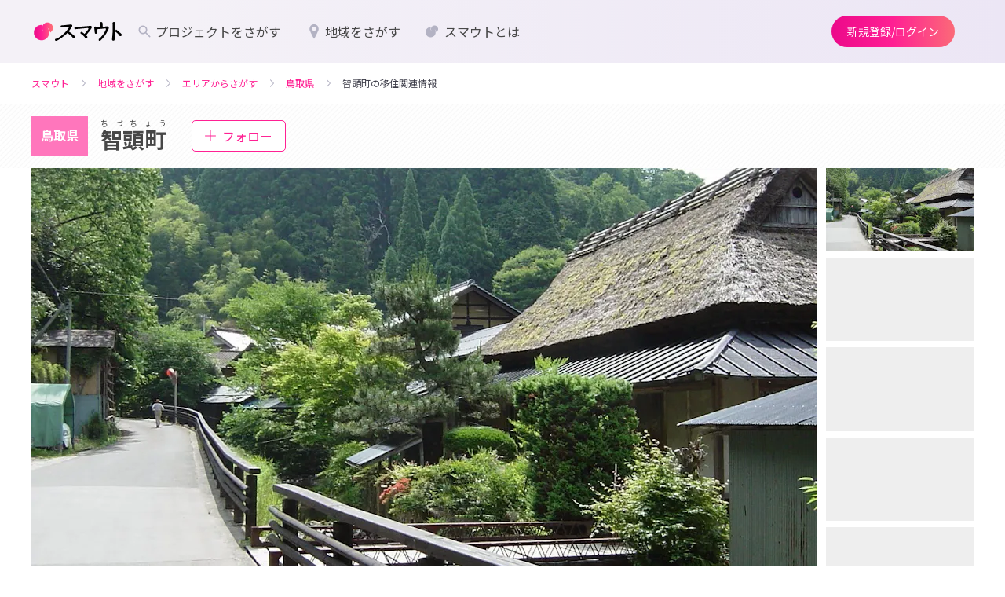

--- FILE ---
content_type: text/html;charset=utf-8
request_url: https://smout.jp/areas/1450/
body_size: 93502
content:
<!DOCTYPE html><html  lang="ja" data-capo=""><head><meta charset="utf-8">
<meta name="viewport" content="width=device-width, initial-scale=1">
<title>鳥取県智頭町の移住関連情報 | 地域とつながるプラットフォーム スマウト (SMOUT)</title>
<link rel="preconnect" href="https://fonts.googleapis.com">
<link rel="preconnect" href="https://fonts.gstatic.com" crossorigin>
<link rel="stylesheet" href="https://fonts.googleapis.com/css2?family=Noto+Sans+JP:wght@100;300;400;500;700;900&family=Oswald&display=swap" media="print" onload="this.media='all'">
<style>@charset "UTF-8";*{box-sizing:border-box}blockquote,body,dd,dl,dt,fieldset,figure,h1,h2,h3,h4,h5,h6,hr,html,iframe,legend,li,ol,p,pre,textarea,ul{margin:0;padding:0}h1,h2,h3,h4,h5,h6{font-size:100%;font-weight:400}ol,ul{list-style:none}button,code,input,select,textarea{border-radius:0;font-family:Noto Sans JP,ヒラギノ角ゴ Pro W3,Hiragino Kaku Gothic Pro,Meiryo,メイリオ,sans-serif;margin:0}button:focus,code:focus,input:focus,select:focus,textarea:focus{outline:none}select::-ms-expand{display:none}button{cursor:pointer}:after,:before{box-sizing:inherit}audio,embed,img,object,video{height:auto;max-width:100%}img{vertical-align:bottom}iframe{border:0}object{outline:none}audio,canvas,object,video{vertical-align:middle}table{border-collapse:collapse;border-spacing:0;font-family:inherit;font-size:inherit}caption,td,th{padding:0;text-align:left}a{color:inherit;outline:0;text-decoration:none}a,a:hover{cursor:pointer}a:hover[aria-disabled=true]{cursor:not-allowed}input,textarea{font-family:inherit}button[type=submit]:hover,buttoninput[type=""]:hover,input[type=submit]:hover,inputinput[type=""]:hover{cursor:pointer}*,:after,:before{box-sizing:border-box;margin:0}html{background-color:#fff;color:#474747;font-size:14px;line-height:1.7;word-spacing:1px;-ms-text-size-adjust:100%;-webkit-text-size-adjust:100%;box-sizing:border-box}body{font-family:Noto Sans JP,ヒラギノ角ゴ Pro W3,Hiragino Kaku Gothic Pro,Meiryo,メイリオ,sans-serif;overflow-y:scroll;width:100%}body[data-is-scroll-lock=true]{left:0;position:fixed;width:100%}p{word-break:break-word;word-wrap:break-word}::-webkit-input-placeholder{color:#b9b9b9!important;font-weight:300}:-moz-placeholder,::-moz-placeholder{color:#b9b9b9!important;font-weight:300}:-ms-input-placeholder{color:#b9b9b9!important;font-weight:300}::-moz-focus-inner{border:0}[v-cloak]{display:none!important}@keyframes slide-in-menu{0%{transform:translate(100%)}to{transform:translate(0)}}@keyframes slide-out-menu{0%{transform:translate(0)}to{transform:translate(100%)}}@keyframes slide-in-side-menu{0%{transform:translate(-100%)}to{transform:translate(0)}}@keyframes slide-out-side-menu{0%{transform:translate(0)}to{transform:translate(-100%)}}@media (max-width:768px),print{.sp-only{display:block}}@media (min-width:769px),print{.sp-only{display:none}}@media (max-width:768px),print{.pc-only{display:none}}@media (min-width:769px),print{.pc-only{display:block}}</style>
<style>@charset "UTF-8";[data-v-0daea815]{box-sizing:border-box}blockquote[data-v-0daea815],body[data-v-0daea815],dd[data-v-0daea815],dl[data-v-0daea815],dt[data-v-0daea815],fieldset[data-v-0daea815],figure[data-v-0daea815],h1[data-v-0daea815],h2[data-v-0daea815],h3[data-v-0daea815],h4[data-v-0daea815],h5[data-v-0daea815],h6[data-v-0daea815],hr[data-v-0daea815],html[data-v-0daea815],iframe[data-v-0daea815],legend[data-v-0daea815],li[data-v-0daea815],ol[data-v-0daea815],p[data-v-0daea815],pre[data-v-0daea815],textarea[data-v-0daea815],ul[data-v-0daea815]{margin:0;padding:0}h1[data-v-0daea815],h2[data-v-0daea815],h3[data-v-0daea815],h4[data-v-0daea815],h5[data-v-0daea815],h6[data-v-0daea815]{font-size:100%;font-weight:400}ol[data-v-0daea815],ul[data-v-0daea815]{list-style:none}button[data-v-0daea815],code[data-v-0daea815],input[data-v-0daea815],select[data-v-0daea815],textarea[data-v-0daea815]{border-radius:0;font-family:Noto Sans JP,ヒラギノ角ゴ Pro W3,Hiragino Kaku Gothic Pro,Meiryo,メイリオ,sans-serif;margin:0}button[data-v-0daea815]:focus,code[data-v-0daea815]:focus,input[data-v-0daea815]:focus,select[data-v-0daea815]:focus,textarea[data-v-0daea815]:focus{outline:none}select[data-v-0daea815]::-ms-expand{display:none}button[data-v-0daea815]{cursor:pointer}[data-v-0daea815]:after,[data-v-0daea815]:before{box-sizing:inherit}audio[data-v-0daea815],embed[data-v-0daea815],img[data-v-0daea815],object[data-v-0daea815],video[data-v-0daea815]{height:auto;max-width:100%}img[data-v-0daea815]{vertical-align:bottom}iframe[data-v-0daea815]{border:0}object[data-v-0daea815]{outline:none}audio[data-v-0daea815],canvas[data-v-0daea815],object[data-v-0daea815],video[data-v-0daea815]{vertical-align:middle}table[data-v-0daea815]{border-collapse:collapse;border-spacing:0;font-family:inherit;font-size:inherit}caption[data-v-0daea815],td[data-v-0daea815],th[data-v-0daea815]{padding:0;text-align:left}a[data-v-0daea815]{color:inherit;outline:0;text-decoration:none}a[data-v-0daea815],a[data-v-0daea815]:hover{cursor:pointer}a:hover[aria-disabled=true][data-v-0daea815]{cursor:not-allowed}input[data-v-0daea815],textarea[data-v-0daea815]{font-family:inherit}button[type=submit][data-v-0daea815]:hover,buttoninput[type=""][data-v-0daea815]:hover,input[type=submit][data-v-0daea815]:hover,inputinput[type=""][data-v-0daea815]:hover{cursor:pointer}[data-v-0daea815],[data-v-0daea815]:after,[data-v-0daea815]:before{box-sizing:border-box;margin:0}html[data-v-0daea815]{background-color:#fff;color:#474747;font-size:14px;line-height:1.7;word-spacing:1px;-ms-text-size-adjust:100%;-webkit-text-size-adjust:100%;box-sizing:border-box}body[data-v-0daea815]{font-family:Noto Sans JP,ヒラギノ角ゴ Pro W3,Hiragino Kaku Gothic Pro,Meiryo,メイリオ,sans-serif;overflow-y:scroll;width:100%}body[data-is-scroll-lock=true][data-v-0daea815]{left:0;position:fixed;width:100%}p[data-v-0daea815]{word-break:break-word;word-wrap:break-word}[data-v-0daea815]::-webkit-input-placeholder{color:#b9b9b9!important;font-weight:300}[data-v-0daea815]:-moz-placeholder,[data-v-0daea815]::-moz-placeholder{color:#b9b9b9!important;font-weight:300}[data-v-0daea815]:-ms-input-placeholder{color:#b9b9b9!important;font-weight:300}[data-v-0daea815]::-moz-focus-inner{border:0}[v-cloak][data-v-0daea815]{display:none!important}@keyframes slide-in-menu-0daea815{0%{transform:translate(100%)}to{transform:translate(0)}}@keyframes slide-out-menu-0daea815{0%{transform:translate(0)}to{transform:translate(100%)}}@keyframes slide-in-side-menu-0daea815{0%{transform:translate(-100%)}to{transform:translate(0)}}@keyframes slide-out-side-menu-0daea815{0%{transform:translate(0)}to{transform:translate(-100%)}}.button[data-v-0daea815]{align-items:center;border:none;border-radius:100vh;cursor:pointer;display:flex;justify-content:center;line-height:1;position:relative;transition:color .2s,background-color .2s,box-shadow .2s}.button[data-size=S][data-v-0daea815]{font-size:14px;height:32px;padding:0 16px}.button[data-size=M][data-v-0daea815]{font-size:14px;height:40px;padding:0 20px}.button[data-size=L][data-v-0daea815]{font-size:14px;height:48px;padding:0 20px}.button[data-button-type=filled][data-v-0daea815]{background:linear-gradient(90deg,#ec098a,#ff2093 50%,#fb6a78);fill:#fff;color:#fff}@media (hover:hover){.button[data-button-type=filled][data-v-0daea815]:hover{box-shadow:0 1px 2px #0003}.button[data-button-type=filled][data-v-0daea815]:hover:after{opacity:.12}}.button[data-button-type=filled][data-v-0daea815]:after{background-color:#fff;border-radius:100vh;content:"";height:100%;left:0;opacity:0;position:absolute;top:0;transition:opacity .2s;width:100%}.button[data-button-type=outlined][data-v-0daea815]{color:#ec0989;fill:#ec0989;background-color:#fff;border:1px solid #b3b2c3}@media (hover:hover){.button[data-button-type=outlined][data-v-0daea815]:hover{background-color:#fedfef}}.button[data-button-type=outlined][data-is-disabled=true][data-v-0daea815]{background:transparent;box-shadow:none;color:#b3b2c3;fill:#b3b2c3;border:1px solid rgba(37,37,44,.1);cursor:default}.button[data-button-type=tonal][data-v-0daea815]{color:#281934;fill:#281934;background-color:#ece6f5}@media (hover:hover){.button[data-button-type=tonal][data-v-0daea815]:hover{background-color:#e0d1f0;box-shadow:0 1px 2px #0003}}.button[data-button-type=tonal][data-is-disabled=true][data-v-0daea815]{background:#f7f4fb;color:#b3b2c3;fill:#b3b2c3}.button[data-button-type=neutral][data-v-0daea815]{color:#25252c;fill:#25252c;background-color:#ebebef}@media (hover:hover){.button[data-button-type=neutral][data-v-0daea815]:hover{background-color:#dddde4;box-shadow:0 1px 2px #0003}}.button[data-button-type=elevated][data-v-0daea815]{color:#ec0989;fill:#ec0989;background-color:#f9f9fb;box-shadow:0 1px 2px #0003}@media (hover:hover){.button[data-button-type=elevated][data-v-0daea815]:hover{background-color:#dddde4}}@media (max-width:768px),print{.button[data-sp-height=true][data-v-0daea815]{height:var(--7b762ee6)}}@media (min-width:769px),print{.button[data-pc-height=true][data-v-0daea815]{height:var(--4a1f40ba)}}.button[data-is-disabled=true][data-v-0daea815]{background:#f4f4f6;color:#b3b2c3;fill:#b3b2c3;box-shadow:none;pointer-events:none}.button[data-is-disabled=true][data-v-0daea815]:after{pointer-events:none}</style>
<style>@charset "UTF-8";[data-v-3c1100d1]{box-sizing:border-box}blockquote[data-v-3c1100d1],body[data-v-3c1100d1],dd[data-v-3c1100d1],dl[data-v-3c1100d1],dt[data-v-3c1100d1],fieldset[data-v-3c1100d1],figure[data-v-3c1100d1],h1[data-v-3c1100d1],h2[data-v-3c1100d1],h3[data-v-3c1100d1],h4[data-v-3c1100d1],h5[data-v-3c1100d1],h6[data-v-3c1100d1],hr[data-v-3c1100d1],html[data-v-3c1100d1],iframe[data-v-3c1100d1],legend[data-v-3c1100d1],li[data-v-3c1100d1],ol[data-v-3c1100d1],p[data-v-3c1100d1],pre[data-v-3c1100d1],textarea[data-v-3c1100d1],ul[data-v-3c1100d1]{margin:0;padding:0}h1[data-v-3c1100d1],h2[data-v-3c1100d1],h3[data-v-3c1100d1],h4[data-v-3c1100d1],h5[data-v-3c1100d1],h6[data-v-3c1100d1]{font-size:100%;font-weight:400}ol[data-v-3c1100d1],ul[data-v-3c1100d1]{list-style:none}button[data-v-3c1100d1],code[data-v-3c1100d1],input[data-v-3c1100d1],select[data-v-3c1100d1],textarea[data-v-3c1100d1]{border-radius:0;font-family:Noto Sans JP,ヒラギノ角ゴ Pro W3,Hiragino Kaku Gothic Pro,Meiryo,メイリオ,sans-serif;margin:0}button[data-v-3c1100d1]:focus,code[data-v-3c1100d1]:focus,input[data-v-3c1100d1]:focus,select[data-v-3c1100d1]:focus,textarea[data-v-3c1100d1]:focus{outline:none}select[data-v-3c1100d1]::-ms-expand{display:none}button[data-v-3c1100d1]{cursor:pointer}[data-v-3c1100d1]:after,[data-v-3c1100d1]:before{box-sizing:inherit}audio[data-v-3c1100d1],embed[data-v-3c1100d1],img[data-v-3c1100d1],object[data-v-3c1100d1],video[data-v-3c1100d1]{height:auto;max-width:100%}img[data-v-3c1100d1]{vertical-align:bottom}iframe[data-v-3c1100d1]{border:0}object[data-v-3c1100d1]{outline:none}audio[data-v-3c1100d1],canvas[data-v-3c1100d1],object[data-v-3c1100d1],video[data-v-3c1100d1]{vertical-align:middle}table[data-v-3c1100d1]{border-collapse:collapse;border-spacing:0;font-family:inherit;font-size:inherit}caption[data-v-3c1100d1],td[data-v-3c1100d1],th[data-v-3c1100d1]{padding:0;text-align:left}a[data-v-3c1100d1]{color:inherit;outline:0;text-decoration:none}a[data-v-3c1100d1],a[data-v-3c1100d1]:hover{cursor:pointer}a:hover[aria-disabled=true][data-v-3c1100d1]{cursor:not-allowed}input[data-v-3c1100d1],textarea[data-v-3c1100d1]{font-family:inherit}button[type=submit][data-v-3c1100d1]:hover,buttoninput[type=""][data-v-3c1100d1]:hover,input[type=submit][data-v-3c1100d1]:hover,inputinput[type=""][data-v-3c1100d1]:hover{cursor:pointer}[data-v-3c1100d1],[data-v-3c1100d1]:after,[data-v-3c1100d1]:before{box-sizing:border-box;margin:0}html[data-v-3c1100d1]{background-color:#fff;color:#474747;font-size:14px;line-height:1.7;word-spacing:1px;-ms-text-size-adjust:100%;-webkit-text-size-adjust:100%;box-sizing:border-box}body[data-v-3c1100d1]{font-family:Noto Sans JP,ヒラギノ角ゴ Pro W3,Hiragino Kaku Gothic Pro,Meiryo,メイリオ,sans-serif;overflow-y:scroll;width:100%}body[data-is-scroll-lock=true][data-v-3c1100d1]{left:0;position:fixed;width:100%}p[data-v-3c1100d1]{word-break:break-word;word-wrap:break-word}[data-v-3c1100d1]::-webkit-input-placeholder{color:#b9b9b9!important;font-weight:300}[data-v-3c1100d1]:-moz-placeholder,[data-v-3c1100d1]::-moz-placeholder{color:#b9b9b9!important;font-weight:300}[data-v-3c1100d1]:-ms-input-placeholder{color:#b9b9b9!important;font-weight:300}[data-v-3c1100d1]::-moz-focus-inner{border:0}[v-cloak][data-v-3c1100d1]{display:none!important}@keyframes slide-in-menu-3c1100d1{0%{transform:translate(100%)}to{transform:translate(0)}}@keyframes slide-out-menu-3c1100d1{0%{transform:translate(0)}to{transform:translate(100%)}}@keyframes slide-in-side-menu-3c1100d1{0%{transform:translate(-100%)}to{transform:translate(0)}}@keyframes slide-out-side-menu-3c1100d1{0%{transform:translate(0)}to{transform:translate(-100%)}}.logo[data-v-3c1100d1]{align-items:center;cursor:pointer;display:flex;justify-content:center;line-height:1}.logo__copy[data-v-3c1100d1]{font-size:10px;margin-bottom:.2em;text-align:center;word-break:keep-all}@media (min-width:769px),print{.logo__copy[data-v-3c1100d1]{font-size:12px;margin-bottom:.5em}}[data-is-dashboard=true] .logo__copy[data-v-3c1100d1]{font-size:12px;margin-bottom:.5em}.logo__img[data-v-3c1100d1]{height:28px}@media (min-width:769px),print{.logo__img[data-v-3c1100d1]{height:30px}}</style>
<style>@charset "UTF-8";*{box-sizing:border-box}blockquote,body,dd,dl,dt,fieldset,figure,h1,h2,h3,h4,h5,h6,hr,html,iframe,legend,li,ol,p,pre,textarea,ul{margin:0;padding:0}h1,h2,h3,h4,h5,h6{font-size:100%;font-weight:400}ol,ul{list-style:none}button,code,input,select,textarea{border-radius:0;font-family:Noto Sans JP,ヒラギノ角ゴ Pro W3,Hiragino Kaku Gothic Pro,Meiryo,メイリオ,sans-serif;margin:0}button:focus,code:focus,input:focus,select:focus,textarea:focus{outline:none}select::-ms-expand{display:none}button{cursor:pointer}:after,:before{box-sizing:inherit}audio,embed,img,object,video{height:auto;max-width:100%}img{vertical-align:bottom}iframe{border:0}object{outline:none}audio,canvas,object,video{vertical-align:middle}table{border-collapse:collapse;border-spacing:0;font-family:inherit;font-size:inherit}caption,td,th{padding:0;text-align:left}a{color:inherit;outline:0;text-decoration:none}a,a:hover{cursor:pointer}a:hover[aria-disabled=true]{cursor:not-allowed}input,textarea{font-family:inherit}button[type=submit]:hover,buttoninput[type=""]:hover,input[type=submit]:hover,inputinput[type=""]:hover{cursor:pointer}*,:after,:before{box-sizing:border-box;margin:0}html{background-color:#fff;color:#474747;font-size:14px;line-height:1.7;word-spacing:1px;-ms-text-size-adjust:100%;-webkit-text-size-adjust:100%;box-sizing:border-box}body{font-family:Noto Sans JP,ヒラギノ角ゴ Pro W3,Hiragino Kaku Gothic Pro,Meiryo,メイリオ,sans-serif;overflow-y:scroll;width:100%}body[data-is-scroll-lock=true]{left:0;position:fixed;width:100%}p{word-break:break-word;word-wrap:break-word}::-webkit-input-placeholder{color:#b9b9b9!important;font-weight:300}:-moz-placeholder,::-moz-placeholder{color:#b9b9b9!important;font-weight:300}:-ms-input-placeholder{color:#b9b9b9!important;font-weight:300}::-moz-focus-inner{border:0}[v-cloak]{display:none!important}@keyframes slide-in-menu{0%{transform:translate(100%)}to{transform:translate(0)}}@keyframes slide-out-menu{0%{transform:translate(0)}to{transform:translate(100%)}}@keyframes slide-in-side-menu{0%{transform:translate(-100%)}to{transform:translate(0)}}@keyframes slide-out-side-menu{0%{transform:translate(0)}to{transform:translate(-100%)}}</style>
<style>@charset "UTF-8";[data-v-20a15363]{box-sizing:border-box}blockquote[data-v-20a15363],body[data-v-20a15363],dd[data-v-20a15363],dl[data-v-20a15363],dt[data-v-20a15363],fieldset[data-v-20a15363],figure[data-v-20a15363],h1[data-v-20a15363],h2[data-v-20a15363],h3[data-v-20a15363],h4[data-v-20a15363],h5[data-v-20a15363],h6[data-v-20a15363],hr[data-v-20a15363],html[data-v-20a15363],iframe[data-v-20a15363],legend[data-v-20a15363],li[data-v-20a15363],ol[data-v-20a15363],p[data-v-20a15363],pre[data-v-20a15363],textarea[data-v-20a15363],ul[data-v-20a15363]{margin:0;padding:0}h1[data-v-20a15363],h2[data-v-20a15363],h3[data-v-20a15363],h4[data-v-20a15363],h5[data-v-20a15363],h6[data-v-20a15363]{font-size:100%;font-weight:400}ol[data-v-20a15363],ul[data-v-20a15363]{list-style:none}button[data-v-20a15363],code[data-v-20a15363],input[data-v-20a15363],select[data-v-20a15363],textarea[data-v-20a15363]{border-radius:0;font-family:Noto Sans JP,ヒラギノ角ゴ Pro W3,Hiragino Kaku Gothic Pro,Meiryo,メイリオ,sans-serif;margin:0}button[data-v-20a15363]:focus,code[data-v-20a15363]:focus,input[data-v-20a15363]:focus,select[data-v-20a15363]:focus,textarea[data-v-20a15363]:focus{outline:none}select[data-v-20a15363]::-ms-expand{display:none}button[data-v-20a15363]{cursor:pointer}[data-v-20a15363]:after,[data-v-20a15363]:before{box-sizing:inherit}audio[data-v-20a15363],embed[data-v-20a15363],img[data-v-20a15363],object[data-v-20a15363],video[data-v-20a15363]{height:auto;max-width:100%}img[data-v-20a15363]{vertical-align:bottom}iframe[data-v-20a15363]{border:0}object[data-v-20a15363]{outline:none}audio[data-v-20a15363],canvas[data-v-20a15363],object[data-v-20a15363],video[data-v-20a15363]{vertical-align:middle}table[data-v-20a15363]{border-collapse:collapse;border-spacing:0;font-family:inherit;font-size:inherit}caption[data-v-20a15363],td[data-v-20a15363],th[data-v-20a15363]{padding:0;text-align:left}a[data-v-20a15363]{color:inherit;outline:0;text-decoration:none}a[data-v-20a15363],a[data-v-20a15363]:hover{cursor:pointer}a:hover[aria-disabled=true][data-v-20a15363]{cursor:not-allowed}input[data-v-20a15363],textarea[data-v-20a15363]{font-family:inherit}button[type=submit][data-v-20a15363]:hover,buttoninput[type=""][data-v-20a15363]:hover,input[type=submit][data-v-20a15363]:hover,inputinput[type=""][data-v-20a15363]:hover{cursor:pointer}[data-v-20a15363],[data-v-20a15363]:after,[data-v-20a15363]:before{box-sizing:border-box;margin:0}html[data-v-20a15363]{background-color:#fff;color:#474747;font-size:14px;line-height:1.7;word-spacing:1px;-ms-text-size-adjust:100%;-webkit-text-size-adjust:100%;box-sizing:border-box}body[data-v-20a15363]{font-family:Noto Sans JP,ヒラギノ角ゴ Pro W3,Hiragino Kaku Gothic Pro,Meiryo,メイリオ,sans-serif;overflow-y:scroll;width:100%}body[data-is-scroll-lock=true][data-v-20a15363]{left:0;position:fixed;width:100%}p[data-v-20a15363]{word-break:break-word;word-wrap:break-word}[data-v-20a15363]::-webkit-input-placeholder{color:#b9b9b9!important;font-weight:300}[data-v-20a15363]:-moz-placeholder,[data-v-20a15363]::-moz-placeholder{color:#b9b9b9!important;font-weight:300}[data-v-20a15363]:-ms-input-placeholder{color:#b9b9b9!important;font-weight:300}[data-v-20a15363]::-moz-focus-inner{border:0}[v-cloak][data-v-20a15363]{display:none!important}@keyframes slide-in-menu-20a15363{0%{transform:translate(100%)}to{transform:translate(0)}}@keyframes slide-out-menu-20a15363{0%{transform:translate(0)}to{transform:translate(100%)}}@keyframes slide-in-side-menu-20a15363{0%{transform:translate(-100%)}to{transform:translate(0)}}@keyframes slide-out-side-menu-20a15363{0%{transform:translate(0)}to{transform:translate(-100%)}}.nav[data-v-20a15363]{display:none;gap:8px}@media (min-width:769px),print{.nav[data-v-20a15363]{align-items:center;display:flex}}.nav--item[data-v-20a15363],[data-is-dashboard=true] .nav[data-v-20a15363]{align-items:center;display:flex}.nav--item[data-v-20a15363]{border-radius:100vh;font-size:16px;line-height:1;padding:10px 16px;transition:background-color .2s ease-out}.nav--item[data-v-20a15363]:hover{background-color:#25252c14}.nav--item[aria-current=true][data-v-20a15363]{font-weight:700}.nav--item[aria-current=true] .nav--icon[data-v-20a15363]{background-color:#ff2093}.nav--item svg[data-v-20a15363]{width:20px;fill:#b3b2c3;flex-shrink:0;margin-right:4px}.nav--badge[data-v-20a15363]{background-color:#fd2929;border-radius:4px;color:#fff;font-size:10px;font-weight:700;left:60px;line-height:1;min-width:15px;padding:1px 2px;position:absolute;text-align:center;top:3px}@media (min-width:769px),print{.nav--badge[data-v-20a15363]{border-radius:2px;left:inherit;margin-left:5px;min-width:15px;padding:2px;position:relative;top:inherit}}.nav .divider[data-v-20a15363]{border-right:1px solid #bababa;height:28px;width:1px}</style>
<style>@charset "UTF-8";[data-v-018591b5]{box-sizing:border-box}blockquote[data-v-018591b5],body[data-v-018591b5],dd[data-v-018591b5],dl[data-v-018591b5],dt[data-v-018591b5],fieldset[data-v-018591b5],figure[data-v-018591b5],h1[data-v-018591b5],h2[data-v-018591b5],h3[data-v-018591b5],h4[data-v-018591b5],h5[data-v-018591b5],h6[data-v-018591b5],hr[data-v-018591b5],html[data-v-018591b5],iframe[data-v-018591b5],legend[data-v-018591b5],li[data-v-018591b5],ol[data-v-018591b5],p[data-v-018591b5],pre[data-v-018591b5],textarea[data-v-018591b5],ul[data-v-018591b5]{margin:0;padding:0}h1[data-v-018591b5],h2[data-v-018591b5],h3[data-v-018591b5],h4[data-v-018591b5],h5[data-v-018591b5],h6[data-v-018591b5]{font-size:100%;font-weight:400}ol[data-v-018591b5],ul[data-v-018591b5]{list-style:none}button[data-v-018591b5],code[data-v-018591b5],input[data-v-018591b5],select[data-v-018591b5],textarea[data-v-018591b5]{border-radius:0;font-family:Noto Sans JP,ヒラギノ角ゴ Pro W3,Hiragino Kaku Gothic Pro,Meiryo,メイリオ,sans-serif;margin:0}button[data-v-018591b5]:focus,code[data-v-018591b5]:focus,input[data-v-018591b5]:focus,select[data-v-018591b5]:focus,textarea[data-v-018591b5]:focus{outline:none}select[data-v-018591b5]::-ms-expand{display:none}button[data-v-018591b5]{cursor:pointer}[data-v-018591b5]:after,[data-v-018591b5]:before{box-sizing:inherit}audio[data-v-018591b5],embed[data-v-018591b5],img[data-v-018591b5],object[data-v-018591b5],video[data-v-018591b5]{height:auto;max-width:100%}img[data-v-018591b5]{vertical-align:bottom}iframe[data-v-018591b5]{border:0}object[data-v-018591b5]{outline:none}audio[data-v-018591b5],canvas[data-v-018591b5],object[data-v-018591b5],video[data-v-018591b5]{vertical-align:middle}table[data-v-018591b5]{border-collapse:collapse;border-spacing:0;font-family:inherit;font-size:inherit}caption[data-v-018591b5],td[data-v-018591b5],th[data-v-018591b5]{padding:0;text-align:left}a[data-v-018591b5]{color:inherit;outline:0;text-decoration:none}a[data-v-018591b5],a[data-v-018591b5]:hover{cursor:pointer}a:hover[aria-disabled=true][data-v-018591b5]{cursor:not-allowed}input[data-v-018591b5],textarea[data-v-018591b5]{font-family:inherit}button[type=submit][data-v-018591b5]:hover,buttoninput[type=""][data-v-018591b5]:hover,input[type=submit][data-v-018591b5]:hover,inputinput[type=""][data-v-018591b5]:hover{cursor:pointer}[data-v-018591b5],[data-v-018591b5]:after,[data-v-018591b5]:before{box-sizing:border-box;margin:0}html[data-v-018591b5]{background-color:#fff;color:#474747;font-size:14px;line-height:1.7;word-spacing:1px;-ms-text-size-adjust:100%;-webkit-text-size-adjust:100%;box-sizing:border-box}body[data-v-018591b5]{font-family:Noto Sans JP,ヒラギノ角ゴ Pro W3,Hiragino Kaku Gothic Pro,Meiryo,メイリオ,sans-serif;overflow-y:scroll;width:100%}body[data-is-scroll-lock=true][data-v-018591b5]{left:0;position:fixed;width:100%}p[data-v-018591b5]{word-break:break-word;word-wrap:break-word}[data-v-018591b5]::-webkit-input-placeholder{color:#b9b9b9!important;font-weight:300}[data-v-018591b5]:-moz-placeholder,[data-v-018591b5]::-moz-placeholder{color:#b9b9b9!important;font-weight:300}[data-v-018591b5]:-ms-input-placeholder{color:#b9b9b9!important;font-weight:300}[data-v-018591b5]::-moz-focus-inner{border:0}[v-cloak][data-v-018591b5]{display:none!important}@keyframes slide-in-menu-018591b5{0%{transform:translate(100%)}to{transform:translate(0)}}@keyframes slide-out-menu-018591b5{0%{transform:translate(0)}to{transform:translate(100%)}}@keyframes slide-in-side-menu-018591b5{0%{transform:translate(-100%)}to{transform:translate(0)}}@keyframes slide-out-side-menu-018591b5{0%{transform:translate(0)}to{transform:translate(-100%)}}.nav[data-v-018591b5]{display:none;gap:8px}@media (min-width:769px),print{.nav[data-v-018591b5]{align-items:center;display:flex}}.nav--item[data-v-018591b5]{align-items:center;border-radius:100vh;display:flex;font-size:16px;line-height:1;padding:10px 16px;transition:background-color .2s ease-out}.nav--item[data-v-018591b5]:hover{background-color:#25252c14}.nav--item[aria-current=true][data-v-018591b5]{font-weight:700}</style>
<style>@charset "UTF-8";[data-v-3235df78]{box-sizing:border-box}blockquote[data-v-3235df78],body[data-v-3235df78],dd[data-v-3235df78],dl[data-v-3235df78],dt[data-v-3235df78],fieldset[data-v-3235df78],figure[data-v-3235df78],h1[data-v-3235df78],h2[data-v-3235df78],h3[data-v-3235df78],h4[data-v-3235df78],h5[data-v-3235df78],h6[data-v-3235df78],hr[data-v-3235df78],html[data-v-3235df78],iframe[data-v-3235df78],legend[data-v-3235df78],li[data-v-3235df78],ol[data-v-3235df78],p[data-v-3235df78],pre[data-v-3235df78],textarea[data-v-3235df78],ul[data-v-3235df78]{margin:0;padding:0}h1[data-v-3235df78],h2[data-v-3235df78],h3[data-v-3235df78],h4[data-v-3235df78],h5[data-v-3235df78],h6[data-v-3235df78]{font-size:100%;font-weight:400}ol[data-v-3235df78],ul[data-v-3235df78]{list-style:none}button[data-v-3235df78],code[data-v-3235df78],input[data-v-3235df78],select[data-v-3235df78],textarea[data-v-3235df78]{border-radius:0;font-family:Noto Sans JP,ヒラギノ角ゴ Pro W3,Hiragino Kaku Gothic Pro,Meiryo,メイリオ,sans-serif;margin:0}button[data-v-3235df78]:focus,code[data-v-3235df78]:focus,input[data-v-3235df78]:focus,select[data-v-3235df78]:focus,textarea[data-v-3235df78]:focus{outline:none}select[data-v-3235df78]::-ms-expand{display:none}button[data-v-3235df78]{cursor:pointer}[data-v-3235df78]:after,[data-v-3235df78]:before{box-sizing:inherit}audio[data-v-3235df78],embed[data-v-3235df78],img[data-v-3235df78],object[data-v-3235df78],video[data-v-3235df78]{height:auto;max-width:100%}img[data-v-3235df78]{vertical-align:bottom}iframe[data-v-3235df78]{border:0}object[data-v-3235df78]{outline:none}audio[data-v-3235df78],canvas[data-v-3235df78],object[data-v-3235df78],video[data-v-3235df78]{vertical-align:middle}table[data-v-3235df78]{border-collapse:collapse;border-spacing:0;font-family:inherit;font-size:inherit}caption[data-v-3235df78],td[data-v-3235df78],th[data-v-3235df78]{padding:0;text-align:left}a[data-v-3235df78]{color:inherit;outline:0;text-decoration:none}a[data-v-3235df78],a[data-v-3235df78]:hover{cursor:pointer}a:hover[aria-disabled=true][data-v-3235df78]{cursor:not-allowed}input[data-v-3235df78],textarea[data-v-3235df78]{font-family:inherit}button[type=submit][data-v-3235df78]:hover,buttoninput[type=""][data-v-3235df78]:hover,input[type=submit][data-v-3235df78]:hover,inputinput[type=""][data-v-3235df78]:hover{cursor:pointer}[data-v-3235df78],[data-v-3235df78]:after,[data-v-3235df78]:before{box-sizing:border-box;margin:0}html[data-v-3235df78]{background-color:#fff;color:#474747;font-size:14px;line-height:1.7;word-spacing:1px;-ms-text-size-adjust:100%;-webkit-text-size-adjust:100%;box-sizing:border-box}body[data-v-3235df78]{font-family:Noto Sans JP,ヒラギノ角ゴ Pro W3,Hiragino Kaku Gothic Pro,Meiryo,メイリオ,sans-serif;overflow-y:scroll;width:100%}body[data-is-scroll-lock=true][data-v-3235df78]{left:0;position:fixed;width:100%}p[data-v-3235df78]{word-break:break-word;word-wrap:break-word}[data-v-3235df78]::-webkit-input-placeholder{color:#b9b9b9!important;font-weight:300}[data-v-3235df78]:-moz-placeholder,[data-v-3235df78]::-moz-placeholder{color:#b9b9b9!important;font-weight:300}[data-v-3235df78]:-ms-input-placeholder{color:#b9b9b9!important;font-weight:300}[data-v-3235df78]::-moz-focus-inner{border:0}[v-cloak][data-v-3235df78]{display:none!important}@keyframes slide-in-menu-3235df78{0%{transform:translate(100%)}to{transform:translate(0)}}@keyframes slide-out-menu-3235df78{0%{transform:translate(0)}to{transform:translate(100%)}}@keyframes slide-in-side-menu-3235df78{0%{transform:translate(-100%)}to{transform:translate(0)}}@keyframes slide-out-side-menu-3235df78{0%{transform:translate(0)}to{transform:translate(-100%)}}.custom-image[data-v-3235df78]{-o-object-fit:cover;object-fit:cover}.dummy[data-v-3235df78]{background-color:#eee;-o-object-fit:contain;object-fit:contain}</style>
<style>@charset "UTF-8";[data-v-bd7108e3]{box-sizing:border-box}blockquote[data-v-bd7108e3],body[data-v-bd7108e3],dd[data-v-bd7108e3],dl[data-v-bd7108e3],dt[data-v-bd7108e3],fieldset[data-v-bd7108e3],figure[data-v-bd7108e3],h1[data-v-bd7108e3],h2[data-v-bd7108e3],h3[data-v-bd7108e3],h4[data-v-bd7108e3],h5[data-v-bd7108e3],h6[data-v-bd7108e3],hr[data-v-bd7108e3],html[data-v-bd7108e3],iframe[data-v-bd7108e3],legend[data-v-bd7108e3],li[data-v-bd7108e3],ol[data-v-bd7108e3],p[data-v-bd7108e3],pre[data-v-bd7108e3],textarea[data-v-bd7108e3],ul[data-v-bd7108e3]{margin:0;padding:0}h1[data-v-bd7108e3],h2[data-v-bd7108e3],h3[data-v-bd7108e3],h4[data-v-bd7108e3],h5[data-v-bd7108e3],h6[data-v-bd7108e3]{font-size:100%;font-weight:400}ol[data-v-bd7108e3],ul[data-v-bd7108e3]{list-style:none}button[data-v-bd7108e3],code[data-v-bd7108e3],input[data-v-bd7108e3],select[data-v-bd7108e3],textarea[data-v-bd7108e3]{border-radius:0;font-family:Noto Sans JP,ヒラギノ角ゴ Pro W3,Hiragino Kaku Gothic Pro,Meiryo,メイリオ,sans-serif;margin:0}button[data-v-bd7108e3]:focus,code[data-v-bd7108e3]:focus,input[data-v-bd7108e3]:focus,select[data-v-bd7108e3]:focus,textarea[data-v-bd7108e3]:focus{outline:none}select[data-v-bd7108e3]::-ms-expand{display:none}button[data-v-bd7108e3]{cursor:pointer}[data-v-bd7108e3]:after,[data-v-bd7108e3]:before{box-sizing:inherit}audio[data-v-bd7108e3],embed[data-v-bd7108e3],img[data-v-bd7108e3],object[data-v-bd7108e3],video[data-v-bd7108e3]{height:auto;max-width:100%}img[data-v-bd7108e3]{vertical-align:bottom}iframe[data-v-bd7108e3]{border:0}object[data-v-bd7108e3]{outline:none}audio[data-v-bd7108e3],canvas[data-v-bd7108e3],object[data-v-bd7108e3],video[data-v-bd7108e3]{vertical-align:middle}table[data-v-bd7108e3]{border-collapse:collapse;border-spacing:0;font-family:inherit;font-size:inherit}caption[data-v-bd7108e3],td[data-v-bd7108e3],th[data-v-bd7108e3]{padding:0;text-align:left}a[data-v-bd7108e3]{color:inherit;outline:0;text-decoration:none}a[data-v-bd7108e3],a[data-v-bd7108e3]:hover{cursor:pointer}a:hover[aria-disabled=true][data-v-bd7108e3]{cursor:not-allowed}input[data-v-bd7108e3],textarea[data-v-bd7108e3]{font-family:inherit}button[type=submit][data-v-bd7108e3]:hover,buttoninput[type=""][data-v-bd7108e3]:hover,input[type=submit][data-v-bd7108e3]:hover,inputinput[type=""][data-v-bd7108e3]:hover{cursor:pointer}[data-v-bd7108e3],[data-v-bd7108e3]:after,[data-v-bd7108e3]:before{box-sizing:border-box;margin:0}html[data-v-bd7108e3]{background-color:#fff;color:#474747;font-size:14px;line-height:1.7;word-spacing:1px;-ms-text-size-adjust:100%;-webkit-text-size-adjust:100%;box-sizing:border-box}body[data-v-bd7108e3]{font-family:Noto Sans JP,ヒラギノ角ゴ Pro W3,Hiragino Kaku Gothic Pro,Meiryo,メイリオ,sans-serif;overflow-y:scroll;width:100%}body[data-is-scroll-lock=true][data-v-bd7108e3]{left:0;position:fixed;width:100%}p[data-v-bd7108e3]{word-break:break-word;word-wrap:break-word}[data-v-bd7108e3]::-webkit-input-placeholder{color:#b9b9b9!important;font-weight:300}[data-v-bd7108e3]:-moz-placeholder,[data-v-bd7108e3]::-moz-placeholder{color:#b9b9b9!important;font-weight:300}[data-v-bd7108e3]:-ms-input-placeholder{color:#b9b9b9!important;font-weight:300}[data-v-bd7108e3]::-moz-focus-inner{border:0}[v-cloak][data-v-bd7108e3]{display:none!important}@keyframes slide-in-menu-bd7108e3{0%{transform:translate(100%)}to{transform:translate(0)}}@keyframes slide-out-menu-bd7108e3{0%{transform:translate(0)}to{transform:translate(100%)}}@keyframes slide-in-side-menu-bd7108e3{0%{transform:translate(-100%)}to{transform:translate(0)}}@keyframes slide-out-side-menu-bd7108e3{0%{transform:translate(0)}to{transform:translate(-100%)}}.notification[data-v-bd7108e3]{position:relative}.notification--close[data-v-bd7108e3]{cursor:pointer;display:inline-flex;margin-left:12px}.notification--close .svg[data-v-bd7108e3]{height:16px;width:16px;fill:#9c9bb1}.notification--icon[data-v-bd7108e3]{background-color:transparent;border:none;display:block;margin:0;padding:0;position:relative}.notification--icon[data-v-bd7108e3]:disabled{pointer-events:none}.notification--icon svg[data-v-bd7108e3]{display:block}@media (min-width:769px),print{.notification--icon svg[data-v-bd7108e3]{width:24px}}.notification--badge[data-v-bd7108e3]{background-color:#ec0989;border-radius:50%;height:6px;position:absolute;right:-2px;top:-2px;width:6px}.notification--content[data-v-bd7108e3]{background-color:#f9f9fb;border-radius:16px;margin-top:5px;position:absolute;right:-84px;top:30px;width:calc(100vw - 40px);z-index:5}.notification--content[data-v-bd7108e3]:focus{outline:none}@media (min-width:769px),print{.notification--content[data-v-bd7108e3]{position:absolute;right:-125px;top:36px;width:345px}}.notification--content[data-v-bd7108e3]:after,.notification--content[data-v-bd7108e3]:before{background-color:transparent;border-left:7px solid transparent;border-right:7px solid transparent;content:"";height:0;position:absolute;right:88px;width:0}@media (min-width:769px),print{.notification--content[data-v-bd7108e3]:after,.notification--content[data-v-bd7108e3]:before{right:130px}}.notification--content[data-v-bd7108e3]:after{border-bottom:7px solid #f9f9fb;top:-7px}.notification--content--header[data-v-bd7108e3]{align-items:center;border-bottom:1px solid #d9d9d9;display:flex;justify-content:space-between;padding:20px}.notification--content--header--title[data-v-bd7108e3]{color:#3d3d49;font-size:16px;font-weight:700}@media (hover:hover){.notification--content--header--title[data-v-bd7108e3]:hover{text-decoration:underline}}.notification--content--header--right[data-v-bd7108e3]{align-items:center;color:#707070;display:flex}.notification--read-all[data-v-bd7108e3]{background-color:transparent;border:none;flex-shrink:0;font-size:12px;padding:0}@media (min-width:769px),print{.notification--read-all[data-v-bd7108e3]{cursor:pointer}}.notification--read-all[data-v-bd7108e3]:hover{text-decoration:underline}.notification--body[data-v-bd7108e3]{max-height:60vh;overflow:auto}@media (min-width:769px),print{.notification--body[data-v-bd7108e3]{max-height:inherit}}.notification--list[data-v-bd7108e3]{border-bottom:1px solid #dddde4;margin:0 16px;padding:8px 0}.notification--list a[data-v-bd7108e3]{display:block}.notification--list a[data-is-last=true][data-v-bd7108e3]{border-bottom:none}.notification--list a[data-v-bd7108e3]:hover{text-decoration:underline}.notification--list-empty[data-v-bd7108e3]{display:block;line-height:normal;padding:15px}.notification--list-empty span[data-v-bd7108e3]{font-size:14px}.notification--list--content[data-v-bd7108e3]{align-items:flex-start;border-radius:8px;display:flex;justify-content:flex-start;padding:8px;transition:background-color .2s ease-out}@media (hover:hover){.notification--list--content[data-v-bd7108e3]:hover{background-color:#f4f4f6}}.notification--list--content img[data-v-bd7108e3]{border-radius:4px;height:50px;margin-right:10px;-o-object-fit:cover;object-fit:cover;width:50px}.notification--list--content--date[data-v-bd7108e3]{color:#686783;display:inline-block;flex-shrink:0;font-size:12px}.notification--list--content--title[data-v-bd7108e3]{font-size:12px;line-height:1.5}.notification--footer[data-v-bd7108e3]{margin:0 16px;padding:20px 0;text-align:right}.notification--footer a[data-v-bd7108e3]{align-items:center;display:inline-flex;font-size:14px;gap:4px;justify-content:flex-end}.notification--footer a[data-v-bd7108e3]:hover{text-decoration:underline}.notification--footer svg[data-v-bd7108e3]{width:16px;fill:#b3b2c3}</style>
<style>@charset "UTF-8";[data-v-3701b933]{box-sizing:border-box}blockquote[data-v-3701b933],body[data-v-3701b933],dd[data-v-3701b933],dl[data-v-3701b933],dt[data-v-3701b933],fieldset[data-v-3701b933],figure[data-v-3701b933],h1[data-v-3701b933],h2[data-v-3701b933],h3[data-v-3701b933],h4[data-v-3701b933],h5[data-v-3701b933],h6[data-v-3701b933],hr[data-v-3701b933],html[data-v-3701b933],iframe[data-v-3701b933],legend[data-v-3701b933],li[data-v-3701b933],ol[data-v-3701b933],p[data-v-3701b933],pre[data-v-3701b933],textarea[data-v-3701b933],ul[data-v-3701b933]{margin:0;padding:0}h1[data-v-3701b933],h2[data-v-3701b933],h3[data-v-3701b933],h4[data-v-3701b933],h5[data-v-3701b933],h6[data-v-3701b933]{font-size:100%;font-weight:400}ol[data-v-3701b933],ul[data-v-3701b933]{list-style:none}button[data-v-3701b933],code[data-v-3701b933],input[data-v-3701b933],select[data-v-3701b933],textarea[data-v-3701b933]{border-radius:0;font-family:Noto Sans JP,ヒラギノ角ゴ Pro W3,Hiragino Kaku Gothic Pro,Meiryo,メイリオ,sans-serif;margin:0}button[data-v-3701b933]:focus,code[data-v-3701b933]:focus,input[data-v-3701b933]:focus,select[data-v-3701b933]:focus,textarea[data-v-3701b933]:focus{outline:none}select[data-v-3701b933]::-ms-expand{display:none}button[data-v-3701b933]{cursor:pointer}[data-v-3701b933]:after,[data-v-3701b933]:before{box-sizing:inherit}audio[data-v-3701b933],embed[data-v-3701b933],img[data-v-3701b933],object[data-v-3701b933],video[data-v-3701b933]{height:auto;max-width:100%}img[data-v-3701b933]{vertical-align:bottom}iframe[data-v-3701b933]{border:0}object[data-v-3701b933]{outline:none}audio[data-v-3701b933],canvas[data-v-3701b933],object[data-v-3701b933],video[data-v-3701b933]{vertical-align:middle}table[data-v-3701b933]{border-collapse:collapse;border-spacing:0;font-family:inherit;font-size:inherit}caption[data-v-3701b933],td[data-v-3701b933],th[data-v-3701b933]{padding:0;text-align:left}a[data-v-3701b933]{color:inherit;outline:0;text-decoration:none}a[data-v-3701b933],a[data-v-3701b933]:hover{cursor:pointer}a:hover[aria-disabled=true][data-v-3701b933]{cursor:not-allowed}input[data-v-3701b933],textarea[data-v-3701b933]{font-family:inherit}button[type=submit][data-v-3701b933]:hover,buttoninput[type=""][data-v-3701b933]:hover,input[type=submit][data-v-3701b933]:hover,inputinput[type=""][data-v-3701b933]:hover{cursor:pointer}[data-v-3701b933],[data-v-3701b933]:after,[data-v-3701b933]:before{box-sizing:border-box;margin:0}html[data-v-3701b933]{background-color:#fff;color:#474747;font-size:14px;line-height:1.7;word-spacing:1px;-ms-text-size-adjust:100%;-webkit-text-size-adjust:100%;box-sizing:border-box}body[data-v-3701b933]{font-family:Noto Sans JP,ヒラギノ角ゴ Pro W3,Hiragino Kaku Gothic Pro,Meiryo,メイリオ,sans-serif;overflow-y:scroll;width:100%}body[data-is-scroll-lock=true][data-v-3701b933]{left:0;position:fixed;width:100%}p[data-v-3701b933]{word-break:break-word;word-wrap:break-word}[data-v-3701b933]::-webkit-input-placeholder{color:#b9b9b9!important;font-weight:300}[data-v-3701b933]:-moz-placeholder,[data-v-3701b933]::-moz-placeholder{color:#b9b9b9!important;font-weight:300}[data-v-3701b933]:-ms-input-placeholder{color:#b9b9b9!important;font-weight:300}[data-v-3701b933]::-moz-focus-inner{border:0}[v-cloak][data-v-3701b933]{display:none!important}@keyframes slide-in-menu-3701b933{0%{transform:translate(100%)}to{transform:translate(0)}}@keyframes slide-out-menu-3701b933{0%{transform:translate(0)}to{transform:translate(100%)}}@keyframes slide-in-side-menu-3701b933{0%{transform:translate(-100%)}to{transform:translate(0)}}@keyframes slide-out-side-menu-3701b933{0%{transform:translate(0)}to{transform:translate(-100%)}}.chatroom[data-v-3701b933],.chatroom--icon[data-v-3701b933]{position:relative}.chatroom--icon[data-v-3701b933]{cursor:pointer;display:block}@media (min-width:769px),print{.chatroom--icon[data-v-3701b933]{margin-right:0}}.chatroom--icon svg[data-v-3701b933]{display:block}@media (min-width:769px),print{.chatroom--icon svg[data-v-3701b933]{width:24px}}.chatroom--badge[data-v-3701b933]{background-color:#ec0989;border-radius:50%;height:6px;position:absolute;right:-2px;top:-2px;width:6px}</style>
<style>@charset "UTF-8";[data-v-6299c5b6]{box-sizing:border-box}blockquote[data-v-6299c5b6],body[data-v-6299c5b6],dd[data-v-6299c5b6],dl[data-v-6299c5b6],dt[data-v-6299c5b6],fieldset[data-v-6299c5b6],figure[data-v-6299c5b6],h1[data-v-6299c5b6],h2[data-v-6299c5b6],h3[data-v-6299c5b6],h4[data-v-6299c5b6],h5[data-v-6299c5b6],h6[data-v-6299c5b6],hr[data-v-6299c5b6],html[data-v-6299c5b6],iframe[data-v-6299c5b6],legend[data-v-6299c5b6],li[data-v-6299c5b6],ol[data-v-6299c5b6],p[data-v-6299c5b6],pre[data-v-6299c5b6],textarea[data-v-6299c5b6],ul[data-v-6299c5b6]{margin:0;padding:0}h1[data-v-6299c5b6],h2[data-v-6299c5b6],h3[data-v-6299c5b6],h4[data-v-6299c5b6],h5[data-v-6299c5b6],h6[data-v-6299c5b6]{font-size:100%;font-weight:400}ol[data-v-6299c5b6],ul[data-v-6299c5b6]{list-style:none}button[data-v-6299c5b6],code[data-v-6299c5b6],input[data-v-6299c5b6],select[data-v-6299c5b6],textarea[data-v-6299c5b6]{border-radius:0;font-family:Noto Sans JP,ヒラギノ角ゴ Pro W3,Hiragino Kaku Gothic Pro,Meiryo,メイリオ,sans-serif;margin:0}button[data-v-6299c5b6]:focus,code[data-v-6299c5b6]:focus,input[data-v-6299c5b6]:focus,select[data-v-6299c5b6]:focus,textarea[data-v-6299c5b6]:focus{outline:none}select[data-v-6299c5b6]::-ms-expand{display:none}button[data-v-6299c5b6]{cursor:pointer}[data-v-6299c5b6]:after,[data-v-6299c5b6]:before{box-sizing:inherit}audio[data-v-6299c5b6],embed[data-v-6299c5b6],img[data-v-6299c5b6],object[data-v-6299c5b6],video[data-v-6299c5b6]{height:auto;max-width:100%}img[data-v-6299c5b6]{vertical-align:bottom}iframe[data-v-6299c5b6]{border:0}object[data-v-6299c5b6]{outline:none}audio[data-v-6299c5b6],canvas[data-v-6299c5b6],object[data-v-6299c5b6],video[data-v-6299c5b6]{vertical-align:middle}table[data-v-6299c5b6]{border-collapse:collapse;border-spacing:0;font-family:inherit;font-size:inherit}caption[data-v-6299c5b6],td[data-v-6299c5b6],th[data-v-6299c5b6]{padding:0;text-align:left}a[data-v-6299c5b6]{color:inherit;outline:0;text-decoration:none}a[data-v-6299c5b6],a[data-v-6299c5b6]:hover{cursor:pointer}a:hover[aria-disabled=true][data-v-6299c5b6]{cursor:not-allowed}input[data-v-6299c5b6],textarea[data-v-6299c5b6]{font-family:inherit}button[type=submit][data-v-6299c5b6]:hover,buttoninput[type=""][data-v-6299c5b6]:hover,input[type=submit][data-v-6299c5b6]:hover,inputinput[type=""][data-v-6299c5b6]:hover{cursor:pointer}[data-v-6299c5b6],[data-v-6299c5b6]:after,[data-v-6299c5b6]:before{box-sizing:border-box;margin:0}html[data-v-6299c5b6]{background-color:#fff;color:#474747;font-size:14px;line-height:1.7;word-spacing:1px;-ms-text-size-adjust:100%;-webkit-text-size-adjust:100%;box-sizing:border-box}body[data-v-6299c5b6]{font-family:Noto Sans JP,ヒラギノ角ゴ Pro W3,Hiragino Kaku Gothic Pro,Meiryo,メイリオ,sans-serif;overflow-y:scroll;width:100%}body[data-is-scroll-lock=true][data-v-6299c5b6]{left:0;position:fixed;width:100%}p[data-v-6299c5b6]{word-break:break-word;word-wrap:break-word}[data-v-6299c5b6]::-webkit-input-placeholder{color:#b9b9b9!important;font-weight:300}[data-v-6299c5b6]:-moz-placeholder,[data-v-6299c5b6]::-moz-placeholder{color:#b9b9b9!important;font-weight:300}[data-v-6299c5b6]:-ms-input-placeholder{color:#b9b9b9!important;font-weight:300}[data-v-6299c5b6]::-moz-focus-inner{border:0}[v-cloak][data-v-6299c5b6]{display:none!important}@keyframes slide-in-menu-6299c5b6{0%{transform:translate(100%)}to{transform:translate(0)}}@keyframes slide-out-menu-6299c5b6{0%{transform:translate(0)}to{transform:translate(100%)}}@keyframes slide-in-side-menu-6299c5b6{0%{transform:translate(-100%)}to{transform:translate(0)}}@keyframes slide-out-side-menu-6299c5b6{0%{transform:translate(0)}to{transform:translate(-100%)}}.current-user[data-v-6299c5b6]{background-color:#fff;border-radius:50%;overflow:hidden}.current-user--icon[data-v-6299c5b6]{height:32px;width:32px}</style>
<style>@charset "UTF-8";[data-v-72a0f9ba]{box-sizing:border-box}blockquote[data-v-72a0f9ba],body[data-v-72a0f9ba],dd[data-v-72a0f9ba],dl[data-v-72a0f9ba],dt[data-v-72a0f9ba],fieldset[data-v-72a0f9ba],figure[data-v-72a0f9ba],h1[data-v-72a0f9ba],h2[data-v-72a0f9ba],h3[data-v-72a0f9ba],h4[data-v-72a0f9ba],h5[data-v-72a0f9ba],h6[data-v-72a0f9ba],hr[data-v-72a0f9ba],html[data-v-72a0f9ba],iframe[data-v-72a0f9ba],legend[data-v-72a0f9ba],li[data-v-72a0f9ba],ol[data-v-72a0f9ba],p[data-v-72a0f9ba],pre[data-v-72a0f9ba],textarea[data-v-72a0f9ba],ul[data-v-72a0f9ba]{margin:0;padding:0}h1[data-v-72a0f9ba],h2[data-v-72a0f9ba],h3[data-v-72a0f9ba],h4[data-v-72a0f9ba],h5[data-v-72a0f9ba],h6[data-v-72a0f9ba]{font-size:100%;font-weight:400}ol[data-v-72a0f9ba],ul[data-v-72a0f9ba]{list-style:none}button[data-v-72a0f9ba],code[data-v-72a0f9ba],input[data-v-72a0f9ba],select[data-v-72a0f9ba],textarea[data-v-72a0f9ba]{border-radius:0;font-family:Noto Sans JP,ヒラギノ角ゴ Pro W3,Hiragino Kaku Gothic Pro,Meiryo,メイリオ,sans-serif;margin:0}button[data-v-72a0f9ba]:focus,code[data-v-72a0f9ba]:focus,input[data-v-72a0f9ba]:focus,select[data-v-72a0f9ba]:focus,textarea[data-v-72a0f9ba]:focus{outline:none}select[data-v-72a0f9ba]::-ms-expand{display:none}button[data-v-72a0f9ba]{cursor:pointer}[data-v-72a0f9ba]:after,[data-v-72a0f9ba]:before{box-sizing:inherit}audio[data-v-72a0f9ba],embed[data-v-72a0f9ba],img[data-v-72a0f9ba],object[data-v-72a0f9ba],video[data-v-72a0f9ba]{height:auto;max-width:100%}img[data-v-72a0f9ba]{vertical-align:bottom}iframe[data-v-72a0f9ba]{border:0}object[data-v-72a0f9ba]{outline:none}audio[data-v-72a0f9ba],canvas[data-v-72a0f9ba],object[data-v-72a0f9ba],video[data-v-72a0f9ba]{vertical-align:middle}table[data-v-72a0f9ba]{border-collapse:collapse;border-spacing:0;font-family:inherit;font-size:inherit}caption[data-v-72a0f9ba],td[data-v-72a0f9ba],th[data-v-72a0f9ba]{padding:0;text-align:left}a[data-v-72a0f9ba]{color:inherit;outline:0;text-decoration:none}a[data-v-72a0f9ba],a[data-v-72a0f9ba]:hover{cursor:pointer}a:hover[aria-disabled=true][data-v-72a0f9ba]{cursor:not-allowed}input[data-v-72a0f9ba],textarea[data-v-72a0f9ba]{font-family:inherit}button[type=submit][data-v-72a0f9ba]:hover,buttoninput[type=""][data-v-72a0f9ba]:hover,input[type=submit][data-v-72a0f9ba]:hover,inputinput[type=""][data-v-72a0f9ba]:hover{cursor:pointer}[data-v-72a0f9ba],[data-v-72a0f9ba]:after,[data-v-72a0f9ba]:before{box-sizing:border-box;margin:0}html[data-v-72a0f9ba]{background-color:#fff;color:#474747;font-size:14px;line-height:1.7;word-spacing:1px;-ms-text-size-adjust:100%;-webkit-text-size-adjust:100%;box-sizing:border-box}body[data-v-72a0f9ba]{font-family:Noto Sans JP,ヒラギノ角ゴ Pro W3,Hiragino Kaku Gothic Pro,Meiryo,メイリオ,sans-serif;overflow-y:scroll;width:100%}body[data-is-scroll-lock=true][data-v-72a0f9ba]{left:0;position:fixed;width:100%}p[data-v-72a0f9ba]{word-break:break-word;word-wrap:break-word}[data-v-72a0f9ba]::-webkit-input-placeholder{color:#b9b9b9!important;font-weight:300}[data-v-72a0f9ba]:-moz-placeholder,[data-v-72a0f9ba]::-moz-placeholder{color:#b9b9b9!important;font-weight:300}[data-v-72a0f9ba]:-ms-input-placeholder{color:#b9b9b9!important;font-weight:300}[data-v-72a0f9ba]::-moz-focus-inner{border:0}[v-cloak][data-v-72a0f9ba]{display:none!important}@keyframes slide-in-menu-72a0f9ba{0%{transform:translate(100%)}to{transform:translate(0)}}@keyframes slide-out-menu-72a0f9ba{0%{transform:translate(0)}to{transform:translate(100%)}}@keyframes slide-in-side-menu-72a0f9ba{0%{transform:translate(-100%)}to{transform:translate(0)}}@keyframes slide-out-side-menu-72a0f9ba{0%{transform:translate(0)}to{transform:translate(-100%)}}.menu[data-v-72a0f9ba]{display:block;flex-shrink:0;position:relative;z-index:5}.menu__user[data-v-72a0f9ba]{background-color:transparent;border:none;display:block;padding:0}.menu__user[data-v-72a0f9ba]:disabled{pointer-events:none}.menu__list[data-v-72a0f9ba]{display:flex;flex-direction:column;font-size:14px;gap:4px;margin-top:5px;min-width:312px;position:absolute;right:-20px;top:40px;word-wrap:break-word;background-clip:padding-box;background-color:#f9f9fb;border-radius:16px;padding:28px 8px 12px}.menu__list[data-v-72a0f9ba]:before{top:-8px}.menu__list[data-v-72a0f9ba]:after,.menu__list[data-v-72a0f9ba]:before{background-color:transparent;border-left:7px solid transparent;border-right:7px solid transparent;content:"";height:0;position:absolute;right:30px;width:0}.menu__list[data-v-72a0f9ba]:after{border-bottom:7px solid #f9f9fb;top:-7px}.menu__list[data-v-72a0f9ba]:focus{outline:none}.menu__list a[data-v-72a0f9ba]{border-radius:100vh;color:#4d4d5c;padding:16px 0 16px 40px;position:relative;text-decoration:none;transition:background-color .2s ease-out;white-space:nowrap}@media (hover:hover){.menu__list a[data-v-72a0f9ba]:hover{background-color:#25252c14}}.menu__list a[data-v-72a0f9ba]:before{background-image:url("data:image/svg+xml;charset=utf-8,%3Csvg xmlns='http://www.w3.org/2000/svg' viewBox='0 0 16 16'%3E%3Cpath d='M5.544 14.11a.63.63 0 0 1-.194-.47q0-.283.194-.488L10.398 8l-4.87-5.17a.63.63 0 0 1-.195-.47q0-.283.21-.488a.56.56 0 0 1 .446-.206q.267 0 .46.206l5.373 5.7q.097.085.138.196a.68.68 0 0 1 0 .462.5.5 0 0 1-.138.198l-5.388 5.7a.56.56 0 0 1-.437.205.59.59 0 0 1-.453-.223'/%3E%3C/svg%3E");background-position:50%;background-repeat:no-repeat;background-size:contain;content:"";height:16px;left:16px;position:absolute;top:50%;transform:translateY(-50%);width:16px}.menu__icon[data-v-72a0f9ba]{background-color:#fff;border-radius:50%;flex-shrink:0;height:32px;overflow:hidden;width:32px}.menu__user-info[data-v-72a0f9ba]{align-items:center;display:flex;gap:12px;margin-bottom:12px;margin-left:20px}.menu__user-name[data-v-72a0f9ba]{font-size:16px;font-weight:700}</style>
<style>@charset "UTF-8";[data-v-4ea3b7a7]{box-sizing:border-box}blockquote[data-v-4ea3b7a7],body[data-v-4ea3b7a7],dd[data-v-4ea3b7a7],dl[data-v-4ea3b7a7],dt[data-v-4ea3b7a7],fieldset[data-v-4ea3b7a7],figure[data-v-4ea3b7a7],h1[data-v-4ea3b7a7],h2[data-v-4ea3b7a7],h3[data-v-4ea3b7a7],h4[data-v-4ea3b7a7],h5[data-v-4ea3b7a7],h6[data-v-4ea3b7a7],hr[data-v-4ea3b7a7],html[data-v-4ea3b7a7],iframe[data-v-4ea3b7a7],legend[data-v-4ea3b7a7],li[data-v-4ea3b7a7],ol[data-v-4ea3b7a7],p[data-v-4ea3b7a7],pre[data-v-4ea3b7a7],textarea[data-v-4ea3b7a7],ul[data-v-4ea3b7a7]{margin:0;padding:0}h1[data-v-4ea3b7a7],h2[data-v-4ea3b7a7],h3[data-v-4ea3b7a7],h4[data-v-4ea3b7a7],h5[data-v-4ea3b7a7],h6[data-v-4ea3b7a7]{font-size:100%;font-weight:400}ol[data-v-4ea3b7a7],ul[data-v-4ea3b7a7]{list-style:none}button[data-v-4ea3b7a7],code[data-v-4ea3b7a7],input[data-v-4ea3b7a7],select[data-v-4ea3b7a7],textarea[data-v-4ea3b7a7]{border-radius:0;font-family:Noto Sans JP,ヒラギノ角ゴ Pro W3,Hiragino Kaku Gothic Pro,Meiryo,メイリオ,sans-serif;margin:0}button[data-v-4ea3b7a7]:focus,code[data-v-4ea3b7a7]:focus,input[data-v-4ea3b7a7]:focus,select[data-v-4ea3b7a7]:focus,textarea[data-v-4ea3b7a7]:focus{outline:none}select[data-v-4ea3b7a7]::-ms-expand{display:none}button[data-v-4ea3b7a7]{cursor:pointer}[data-v-4ea3b7a7]:after,[data-v-4ea3b7a7]:before{box-sizing:inherit}audio[data-v-4ea3b7a7],embed[data-v-4ea3b7a7],img[data-v-4ea3b7a7],object[data-v-4ea3b7a7],video[data-v-4ea3b7a7]{height:auto;max-width:100%}img[data-v-4ea3b7a7]{vertical-align:bottom}iframe[data-v-4ea3b7a7]{border:0}object[data-v-4ea3b7a7]{outline:none}audio[data-v-4ea3b7a7],canvas[data-v-4ea3b7a7],object[data-v-4ea3b7a7],video[data-v-4ea3b7a7]{vertical-align:middle}table[data-v-4ea3b7a7]{border-collapse:collapse;border-spacing:0;font-family:inherit;font-size:inherit}caption[data-v-4ea3b7a7],td[data-v-4ea3b7a7],th[data-v-4ea3b7a7]{padding:0;text-align:left}a[data-v-4ea3b7a7]{color:inherit;outline:0;text-decoration:none}a[data-v-4ea3b7a7],a[data-v-4ea3b7a7]:hover{cursor:pointer}a:hover[aria-disabled=true][data-v-4ea3b7a7]{cursor:not-allowed}input[data-v-4ea3b7a7],textarea[data-v-4ea3b7a7]{font-family:inherit}button[type=submit][data-v-4ea3b7a7]:hover,buttoninput[type=""][data-v-4ea3b7a7]:hover,input[type=submit][data-v-4ea3b7a7]:hover,inputinput[type=""][data-v-4ea3b7a7]:hover{cursor:pointer}[data-v-4ea3b7a7],[data-v-4ea3b7a7]:after,[data-v-4ea3b7a7]:before{box-sizing:border-box;margin:0}html[data-v-4ea3b7a7]{background-color:#fff;color:#474747;font-size:14px;line-height:1.7;word-spacing:1px;-ms-text-size-adjust:100%;-webkit-text-size-adjust:100%;box-sizing:border-box}body[data-v-4ea3b7a7]{font-family:Noto Sans JP,ヒラギノ角ゴ Pro W3,Hiragino Kaku Gothic Pro,Meiryo,メイリオ,sans-serif;overflow-y:scroll;width:100%}body[data-is-scroll-lock=true][data-v-4ea3b7a7]{left:0;position:fixed;width:100%}p[data-v-4ea3b7a7]{word-break:break-word;word-wrap:break-word}[data-v-4ea3b7a7]::-webkit-input-placeholder{color:#b9b9b9!important;font-weight:300}[data-v-4ea3b7a7]:-moz-placeholder,[data-v-4ea3b7a7]::-moz-placeholder{color:#b9b9b9!important;font-weight:300}[data-v-4ea3b7a7]:-ms-input-placeholder{color:#b9b9b9!important;font-weight:300}[data-v-4ea3b7a7]::-moz-focus-inner{border:0}[v-cloak][data-v-4ea3b7a7]{display:none!important}@keyframes slide-in-menu-4ea3b7a7{0%{transform:translate(100%)}to{transform:translate(0)}}@keyframes slide-out-menu-4ea3b7a7{0%{transform:translate(0)}to{transform:translate(100%)}}@keyframes slide-in-side-menu-4ea3b7a7{0%{transform:translate(-100%)}to{transform:translate(0)}}@keyframes slide-out-side-menu-4ea3b7a7{0%{transform:translate(0)}to{transform:translate(-100%)}}.menu-sp[data-v-4ea3b7a7]{display:inline-flex;position:relative;z-index:5}@media (min-width:769px),print{.menu-sp[data-v-4ea3b7a7]{display:contents}}.menu-sp--opener[data-v-4ea3b7a7]{background-color:transparent;border:none;display:inline-flex;flex-shrink:0;height:32px;padding:0;width:32px}.menu-sp--opener.hamburger[data-v-4ea3b7a7]{height:24px;width:24px}@media (min-width:769px),print{.menu-sp--opener.hamburger[data-v-4ea3b7a7]{display:none}}.menu-sp--content[data-v-4ea3b7a7]{position:fixed;right:0;top:0;z-index:10}.menu-sp--overlay[data-v-4ea3b7a7]{background-color:#3d3d49;height:100vh;height:100dvh;opacity:.8;width:100vw}.menu-sp--nav[data-v-4ea3b7a7]{background-color:#f9f9fb;border-radius:16px 0 0 16px;height:100vh;height:100dvh;overflow-y:scroll;padding:28px 24px;position:absolute;right:0;top:0;width:312px;z-index:5}.menu-sp--nav--inner[data-v-4ea3b7a7]{display:flex;flex-direction:column;gap:32px}.menu-sp--nav--close[data-v-4ea3b7a7]{align-items:center;display:flex;min-height:30px;padding:10px 0 10px 10px}.menu-sp--nav--user[data-v-4ea3b7a7]{align-items:center;display:flex;gap:12px}.menu-sp--nav--icon[data-v-4ea3b7a7]{background-color:#707070;background-position:50%;background-repeat:no-repeat;background-size:cover;border-radius:50%;flex-shrink:0;height:32px;pointer-events:none;width:32px}@media (min-width:769px),print{.menu-sp--nav--icon[data-v-4ea3b7a7]{margin-right:10px}}.menu-sp--nav--icon img[data-v-4ea3b7a7]{border-radius:50%}.menu-sp--nav--name[data-v-4ea3b7a7]{color:legacy(neutral,30);font-size:14px;font-weight:700;overflow:hidden;text-overflow:ellipsis;-webkit-user-select:none;-moz-user-select:none;user-select:none;white-space:nowrap}.menu-sp--nav--search[data-v-4ea3b7a7]{background-color:#eee}.menu-sp--nav--search p[data-v-4ea3b7a7]{font-size:12px;font-weight:700;padding:6px 10px}.menu-sp--nav--search--forme[data-v-4ea3b7a7]{border-radius:6px;padding:0 6px 6px;width:100%}.menu-sp--nav--search--forme input[data-v-4ea3b7a7]{-webkit-appearance:none;-moz-appearance:none;appearance:none;background-clip:padding-box;background-color:#fff;border:1px solid #bababa;color:#474747;font-size:14px;height:40px;line-height:1.5em;outline:none;padding:.5em .8em;width:100%}.menu-sp--nav--search--forme input[data-v-4ea3b7a7]:focus{border-color:#707070;outline:0}.menu-sp--nav--search--forme input[data-v-4ea3b7a7]:-moz-placeholder-shown{color:#474747}.menu-sp--nav--search--forme input[data-v-4ea3b7a7]:placeholder-shown{color:#474747}.menu-sp--nav--item a[data-v-4ea3b7a7]{color:#4d4d5c;display:block;font-size:14px;padding-left:20px;position:relative}.menu-sp--nav--item a[data-v-4ea3b7a7]:before{background-image:url("data:image/svg+xml;charset=utf-8,%3Csvg xmlns='http://www.w3.org/2000/svg' viewBox='0 0 16 16'%3E%3Cpath d='M5.544 14.11a.63.63 0 0 1-.194-.47q0-.283.194-.488L10.398 8l-4.87-5.17a.63.63 0 0 1-.195-.47q0-.283.21-.488a.56.56 0 0 1 .446-.206q.267 0 .46.206l5.373 5.7q.097.085.138.196a.68.68 0 0 1 0 .462.5.5 0 0 1-.138.198l-5.388 5.7a.56.56 0 0 1-.437.205.59.59 0 0 1-.453-.223'/%3E%3C/svg%3E");background-position:50%;background-repeat:no-repeat;background-size:contain;content:"";height:16px;left:0;position:absolute;top:50%;transform:translateY(-50%);width:16px}.slide-enter-active[data-v-4ea3b7a7]{animation:slide-in-menu-4ea3b7a7 .6s cubic-bezier(.19,1,.22,1)}.slide-leave-active[data-v-4ea3b7a7]{animation:slide-out-menu-4ea3b7a7 .6s cubic-bezier(.19,1,.22,1)}</style>
<style>@charset "UTF-8";[data-v-132bbf91]{box-sizing:border-box}blockquote[data-v-132bbf91],body[data-v-132bbf91],dd[data-v-132bbf91],dl[data-v-132bbf91],dt[data-v-132bbf91],fieldset[data-v-132bbf91],figure[data-v-132bbf91],h1[data-v-132bbf91],h2[data-v-132bbf91],h3[data-v-132bbf91],h4[data-v-132bbf91],h5[data-v-132bbf91],h6[data-v-132bbf91],hr[data-v-132bbf91],html[data-v-132bbf91],iframe[data-v-132bbf91],legend[data-v-132bbf91],li[data-v-132bbf91],ol[data-v-132bbf91],p[data-v-132bbf91],pre[data-v-132bbf91],textarea[data-v-132bbf91],ul[data-v-132bbf91]{margin:0;padding:0}h1[data-v-132bbf91],h2[data-v-132bbf91],h3[data-v-132bbf91],h4[data-v-132bbf91],h5[data-v-132bbf91],h6[data-v-132bbf91]{font-size:100%;font-weight:400}ol[data-v-132bbf91],ul[data-v-132bbf91]{list-style:none}button[data-v-132bbf91],code[data-v-132bbf91],input[data-v-132bbf91],select[data-v-132bbf91],textarea[data-v-132bbf91]{border-radius:0;font-family:Noto Sans JP,ヒラギノ角ゴ Pro W3,Hiragino Kaku Gothic Pro,Meiryo,メイリオ,sans-serif;margin:0}button[data-v-132bbf91]:focus,code[data-v-132bbf91]:focus,input[data-v-132bbf91]:focus,select[data-v-132bbf91]:focus,textarea[data-v-132bbf91]:focus{outline:none}select[data-v-132bbf91]::-ms-expand{display:none}button[data-v-132bbf91]{cursor:pointer}[data-v-132bbf91]:after,[data-v-132bbf91]:before{box-sizing:inherit}audio[data-v-132bbf91],embed[data-v-132bbf91],img[data-v-132bbf91],object[data-v-132bbf91],video[data-v-132bbf91]{height:auto;max-width:100%}img[data-v-132bbf91]{vertical-align:bottom}iframe[data-v-132bbf91]{border:0}object[data-v-132bbf91]{outline:none}audio[data-v-132bbf91],canvas[data-v-132bbf91],object[data-v-132bbf91],video[data-v-132bbf91]{vertical-align:middle}table[data-v-132bbf91]{border-collapse:collapse;border-spacing:0;font-family:inherit;font-size:inherit}caption[data-v-132bbf91],td[data-v-132bbf91],th[data-v-132bbf91]{padding:0;text-align:left}a[data-v-132bbf91]{color:inherit;outline:0;text-decoration:none}a[data-v-132bbf91],a[data-v-132bbf91]:hover{cursor:pointer}a:hover[aria-disabled=true][data-v-132bbf91]{cursor:not-allowed}input[data-v-132bbf91],textarea[data-v-132bbf91]{font-family:inherit}button[type=submit][data-v-132bbf91]:hover,buttoninput[type=""][data-v-132bbf91]:hover,input[type=submit][data-v-132bbf91]:hover,inputinput[type=""][data-v-132bbf91]:hover{cursor:pointer}[data-v-132bbf91],[data-v-132bbf91]:after,[data-v-132bbf91]:before{box-sizing:border-box;margin:0}html[data-v-132bbf91]{background-color:#fff;color:#474747;font-size:14px;line-height:1.7;word-spacing:1px;-ms-text-size-adjust:100%;-webkit-text-size-adjust:100%;box-sizing:border-box}body[data-v-132bbf91]{font-family:Noto Sans JP,ヒラギノ角ゴ Pro W3,Hiragino Kaku Gothic Pro,Meiryo,メイリオ,sans-serif;overflow-y:scroll;width:100%}body[data-is-scroll-lock=true][data-v-132bbf91]{left:0;position:fixed;width:100%}p[data-v-132bbf91]{word-break:break-word;word-wrap:break-word}[data-v-132bbf91]::-webkit-input-placeholder{color:#b9b9b9!important;font-weight:300}[data-v-132bbf91]:-moz-placeholder,[data-v-132bbf91]::-moz-placeholder{color:#b9b9b9!important;font-weight:300}[data-v-132bbf91]:-ms-input-placeholder{color:#b9b9b9!important;font-weight:300}[data-v-132bbf91]::-moz-focus-inner{border:0}[v-cloak][data-v-132bbf91]{display:none!important}@keyframes slide-in-menu-132bbf91{0%{transform:translate(100%)}to{transform:translate(0)}}@keyframes slide-out-menu-132bbf91{0%{transform:translate(0)}to{transform:translate(100%)}}@keyframes slide-in-side-menu-132bbf91{0%{transform:translate(-100%)}to{transform:translate(0)}}@keyframes slide-out-side-menu-132bbf91{0%{transform:translate(0)}to{transform:translate(-100%)}}.header-menu[data-v-132bbf91]{display:contents;position:relative}</style>
<style>@charset "UTF-8";[data-v-3852e9e0]{box-sizing:border-box}blockquote[data-v-3852e9e0],body[data-v-3852e9e0],dd[data-v-3852e9e0],dl[data-v-3852e9e0],dt[data-v-3852e9e0],fieldset[data-v-3852e9e0],figure[data-v-3852e9e0],h1[data-v-3852e9e0],h2[data-v-3852e9e0],h3[data-v-3852e9e0],h4[data-v-3852e9e0],h5[data-v-3852e9e0],h6[data-v-3852e9e0],hr[data-v-3852e9e0],html[data-v-3852e9e0],iframe[data-v-3852e9e0],legend[data-v-3852e9e0],li[data-v-3852e9e0],ol[data-v-3852e9e0],p[data-v-3852e9e0],pre[data-v-3852e9e0],textarea[data-v-3852e9e0],ul[data-v-3852e9e0]{margin:0;padding:0}h1[data-v-3852e9e0],h2[data-v-3852e9e0],h3[data-v-3852e9e0],h4[data-v-3852e9e0],h5[data-v-3852e9e0],h6[data-v-3852e9e0]{font-size:100%;font-weight:400}ol[data-v-3852e9e0],ul[data-v-3852e9e0]{list-style:none}button[data-v-3852e9e0],code[data-v-3852e9e0],input[data-v-3852e9e0],select[data-v-3852e9e0],textarea[data-v-3852e9e0]{border-radius:0;font-family:Noto Sans JP,ヒラギノ角ゴ Pro W3,Hiragino Kaku Gothic Pro,Meiryo,メイリオ,sans-serif;margin:0}button[data-v-3852e9e0]:focus,code[data-v-3852e9e0]:focus,input[data-v-3852e9e0]:focus,select[data-v-3852e9e0]:focus,textarea[data-v-3852e9e0]:focus{outline:none}select[data-v-3852e9e0]::-ms-expand{display:none}button[data-v-3852e9e0]{cursor:pointer}[data-v-3852e9e0]:after,[data-v-3852e9e0]:before{box-sizing:inherit}audio[data-v-3852e9e0],embed[data-v-3852e9e0],img[data-v-3852e9e0],object[data-v-3852e9e0],video[data-v-3852e9e0]{height:auto;max-width:100%}img[data-v-3852e9e0]{vertical-align:bottom}iframe[data-v-3852e9e0]{border:0}object[data-v-3852e9e0]{outline:none}audio[data-v-3852e9e0],canvas[data-v-3852e9e0],object[data-v-3852e9e0],video[data-v-3852e9e0]{vertical-align:middle}table[data-v-3852e9e0]{border-collapse:collapse;border-spacing:0;font-family:inherit;font-size:inherit}caption[data-v-3852e9e0],td[data-v-3852e9e0],th[data-v-3852e9e0]{padding:0;text-align:left}a[data-v-3852e9e0]{color:inherit;outline:0;text-decoration:none}a[data-v-3852e9e0],a[data-v-3852e9e0]:hover{cursor:pointer}a:hover[aria-disabled=true][data-v-3852e9e0]{cursor:not-allowed}input[data-v-3852e9e0],textarea[data-v-3852e9e0]{font-family:inherit}button[type=submit][data-v-3852e9e0]:hover,buttoninput[type=""][data-v-3852e9e0]:hover,input[type=submit][data-v-3852e9e0]:hover,inputinput[type=""][data-v-3852e9e0]:hover{cursor:pointer}[data-v-3852e9e0],[data-v-3852e9e0]:after,[data-v-3852e9e0]:before{box-sizing:border-box;margin:0}html[data-v-3852e9e0]{background-color:#fff;color:#474747;font-size:14px;line-height:1.7;word-spacing:1px;-ms-text-size-adjust:100%;-webkit-text-size-adjust:100%;box-sizing:border-box}body[data-v-3852e9e0]{font-family:Noto Sans JP,ヒラギノ角ゴ Pro W3,Hiragino Kaku Gothic Pro,Meiryo,メイリオ,sans-serif;overflow-y:scroll;width:100%}body[data-is-scroll-lock=true][data-v-3852e9e0]{left:0;position:fixed;width:100%}p[data-v-3852e9e0]{word-break:break-word;word-wrap:break-word}[data-v-3852e9e0]::-webkit-input-placeholder{color:#b9b9b9!important;font-weight:300}[data-v-3852e9e0]:-moz-placeholder,[data-v-3852e9e0]::-moz-placeholder{color:#b9b9b9!important;font-weight:300}[data-v-3852e9e0]:-ms-input-placeholder{color:#b9b9b9!important;font-weight:300}[data-v-3852e9e0]::-moz-focus-inner{border:0}[v-cloak][data-v-3852e9e0]{display:none!important}@keyframes slide-in-menu-3852e9e0{0%{transform:translate(100%)}to{transform:translate(0)}}@keyframes slide-out-menu-3852e9e0{0%{transform:translate(0)}to{transform:translate(100%)}}@keyframes slide-in-side-menu-3852e9e0{0%{transform:translate(-100%)}to{transform:translate(0)}}@keyframes slide-out-side-menu-3852e9e0{0%{transform:translate(0)}to{transform:translate(-100%)}}.header[data-v-3852e9e0]{background:linear-gradient(90deg,#f4f1f7,#ece6f5);width:100%}@media (min-width:769px),print{.header[data-v-3852e9e0]{background:linear-gradient(90deg,#f4f1f7,#f4f1f7 240px,#ece6f5)}}.header--container[data-v-3852e9e0]{align-items:center;display:flex;height:54px;justify-content:space-between;margin:0 auto;padding:0 16px}@media (min-width:769px),print{.header--container[data-v-3852e9e0]{height:80px;padding:0 64px 0 40px}}[data-is-dashboard=true] .header--container[data-v-3852e9e0]{height:80px;padding:0 40px}.header--container--left[data-v-3852e9e0]{display:flex;gap:40px}.header--container--right[data-v-3852e9e0]{align-items:center;display:flex;gap:16px;position:relative}@media (min-width:769px),print{.header--container--right[data-v-3852e9e0]{gap:20px}}.header--account[data-v-3852e9e0]{display:flex}.header--account li[data-v-3852e9e0]{font-size:14px;padding:0 5px}.header--account--signin[data-v-3852e9e0],.header--account--signup[data-v-3852e9e0]{align-items:center;-webkit-appearance:none;-moz-appearance:none;appearance:none;border-radius:5px;display:inline-flex;font-size:16px;justify-content:center;line-height:1.2;min-height:40px;padding:.65em 1.5em;text-align:center;transition:color .3s,background-color .3s;-webkit-user-select:none;-moz-user-select:none;user-select:none}.header--account--signin[data-v-3852e9e0]{background-color:#fff;border:1px solid #707070;color:#707070}.header--account--signin[data-v-3852e9e0]:hover{background-color:#707070;color:#fff}.header--account--signup[data-v-3852e9e0]{background-color:#ffeb00;border:1px solid #ffeb00;color:#707070}.header--account--signup[data-v-3852e9e0]:hover{background-color:#fff;color:#ffeb00}</style>
<style>@charset "UTF-8";[data-v-37154958]{box-sizing:border-box}blockquote[data-v-37154958],body[data-v-37154958],dd[data-v-37154958],dl[data-v-37154958],dt[data-v-37154958],fieldset[data-v-37154958],figure[data-v-37154958],h1[data-v-37154958],h2[data-v-37154958],h3[data-v-37154958],h4[data-v-37154958],h5[data-v-37154958],h6[data-v-37154958],hr[data-v-37154958],html[data-v-37154958],iframe[data-v-37154958],legend[data-v-37154958],li[data-v-37154958],ol[data-v-37154958],p[data-v-37154958],pre[data-v-37154958],textarea[data-v-37154958],ul[data-v-37154958]{margin:0;padding:0}h1[data-v-37154958],h2[data-v-37154958],h3[data-v-37154958],h4[data-v-37154958],h5[data-v-37154958],h6[data-v-37154958]{font-size:100%;font-weight:400}ol[data-v-37154958],ul[data-v-37154958]{list-style:none}button[data-v-37154958],code[data-v-37154958],input[data-v-37154958],select[data-v-37154958],textarea[data-v-37154958]{border-radius:0;font-family:Noto Sans JP,ヒラギノ角ゴ Pro W3,Hiragino Kaku Gothic Pro,Meiryo,メイリオ,sans-serif;margin:0}button[data-v-37154958]:focus,code[data-v-37154958]:focus,input[data-v-37154958]:focus,select[data-v-37154958]:focus,textarea[data-v-37154958]:focus{outline:none}select[data-v-37154958]::-ms-expand{display:none}button[data-v-37154958]{cursor:pointer}[data-v-37154958]:after,[data-v-37154958]:before{box-sizing:inherit}audio[data-v-37154958],embed[data-v-37154958],img[data-v-37154958],object[data-v-37154958],video[data-v-37154958]{height:auto;max-width:100%}img[data-v-37154958]{vertical-align:bottom}iframe[data-v-37154958]{border:0}object[data-v-37154958]{outline:none}audio[data-v-37154958],canvas[data-v-37154958],object[data-v-37154958],video[data-v-37154958]{vertical-align:middle}table[data-v-37154958]{border-collapse:collapse;border-spacing:0;font-family:inherit;font-size:inherit}caption[data-v-37154958],td[data-v-37154958],th[data-v-37154958]{padding:0;text-align:left}a[data-v-37154958]{color:inherit;outline:0;text-decoration:none}a[data-v-37154958],a[data-v-37154958]:hover{cursor:pointer}a:hover[aria-disabled=true][data-v-37154958]{cursor:not-allowed}input[data-v-37154958],textarea[data-v-37154958]{font-family:inherit}button[type=submit][data-v-37154958]:hover,buttoninput[type=""][data-v-37154958]:hover,input[type=submit][data-v-37154958]:hover,inputinput[type=""][data-v-37154958]:hover{cursor:pointer}[data-v-37154958],[data-v-37154958]:after,[data-v-37154958]:before{box-sizing:border-box;margin:0}html[data-v-37154958]{background-color:#fff;color:#474747;font-size:14px;line-height:1.7;word-spacing:1px;-ms-text-size-adjust:100%;-webkit-text-size-adjust:100%;box-sizing:border-box}body[data-v-37154958]{font-family:Noto Sans JP,ヒラギノ角ゴ Pro W3,Hiragino Kaku Gothic Pro,Meiryo,メイリオ,sans-serif;overflow-y:scroll;width:100%}body[data-is-scroll-lock=true][data-v-37154958]{left:0;position:fixed;width:100%}p[data-v-37154958]{word-break:break-word;word-wrap:break-word}[data-v-37154958]::-webkit-input-placeholder{color:#b9b9b9!important;font-weight:300}[data-v-37154958]:-moz-placeholder,[data-v-37154958]::-moz-placeholder{color:#b9b9b9!important;font-weight:300}[data-v-37154958]:-ms-input-placeholder{color:#b9b9b9!important;font-weight:300}[data-v-37154958]::-moz-focus-inner{border:0}[v-cloak][data-v-37154958]{display:none!important}@keyframes slide-in-menu-37154958{0%{transform:translate(100%)}to{transform:translate(0)}}@keyframes slide-out-menu-37154958{0%{transform:translate(0)}to{transform:translate(100%)}}@keyframes slide-in-side-menu-37154958{0%{transform:translate(-100%)}to{transform:translate(0)}}@keyframes slide-out-side-menu-37154958{0%{transform:translate(0)}to{transform:translate(-100%)}}.signup-invitation[data-v-37154958]{background-image:url(/_nuxt/footer_signup.CCFJPJue.jpg);background-position:center 75%;background-size:cover;height:200px;padding:0 40px;position:relative;width:100%}@media (min-width:769px),print{.signup-invitation[data-v-37154958]{height:320px}}.signup-invitation[data-v-37154958]:after{background:#000;content:"";height:100%;left:0;opacity:.2;position:absolute;top:0;width:100%}.signup-invitation .content[data-v-37154958]{align-items:center;display:flex;flex-direction:column;height:100%;justify-content:center;position:relative;z-index:1}.signup-invitation h2[data-v-37154958]{color:#fff;font-size:16px;font-weight:700;margin-bottom:22px;text-align:center}@media (min-width:769px),print{.signup-invitation h2[data-v-37154958]{font-size:24px;margin-bottom:40px}}.signup-invitation .link[data-v-37154958]{width:100%}@media (min-width:769px),print{.signup-invitation .link[data-v-37154958]{width:368px}}.signup-invitation .button[data-v-37154958]{font-size:18px;font-weight:700;height:48px}@media (min-width:769px),print{.signup-invitation .button[data-v-37154958]{font-size:24px;height:80px}}</style>
<style>@charset "UTF-8";[data-v-ebb9c618]{box-sizing:border-box}blockquote[data-v-ebb9c618],body[data-v-ebb9c618],dd[data-v-ebb9c618],dl[data-v-ebb9c618],dt[data-v-ebb9c618],fieldset[data-v-ebb9c618],figure[data-v-ebb9c618],h1[data-v-ebb9c618],h2[data-v-ebb9c618],h3[data-v-ebb9c618],h4[data-v-ebb9c618],h5[data-v-ebb9c618],h6[data-v-ebb9c618],hr[data-v-ebb9c618],html[data-v-ebb9c618],iframe[data-v-ebb9c618],legend[data-v-ebb9c618],li[data-v-ebb9c618],ol[data-v-ebb9c618],p[data-v-ebb9c618],pre[data-v-ebb9c618],textarea[data-v-ebb9c618],ul[data-v-ebb9c618]{margin:0;padding:0}h1[data-v-ebb9c618],h2[data-v-ebb9c618],h3[data-v-ebb9c618],h4[data-v-ebb9c618],h5[data-v-ebb9c618],h6[data-v-ebb9c618]{font-size:100%;font-weight:400}ol[data-v-ebb9c618],ul[data-v-ebb9c618]{list-style:none}button[data-v-ebb9c618],code[data-v-ebb9c618],input[data-v-ebb9c618],select[data-v-ebb9c618],textarea[data-v-ebb9c618]{border-radius:0;font-family:Noto Sans JP,ヒラギノ角ゴ Pro W3,Hiragino Kaku Gothic Pro,Meiryo,メイリオ,sans-serif;margin:0}button[data-v-ebb9c618]:focus,code[data-v-ebb9c618]:focus,input[data-v-ebb9c618]:focus,select[data-v-ebb9c618]:focus,textarea[data-v-ebb9c618]:focus{outline:none}select[data-v-ebb9c618]::-ms-expand{display:none}button[data-v-ebb9c618]{cursor:pointer}[data-v-ebb9c618]:after,[data-v-ebb9c618]:before{box-sizing:inherit}audio[data-v-ebb9c618],embed[data-v-ebb9c618],img[data-v-ebb9c618],object[data-v-ebb9c618],video[data-v-ebb9c618]{height:auto;max-width:100%}img[data-v-ebb9c618]{vertical-align:bottom}iframe[data-v-ebb9c618]{border:0}object[data-v-ebb9c618]{outline:none}audio[data-v-ebb9c618],canvas[data-v-ebb9c618],object[data-v-ebb9c618],video[data-v-ebb9c618]{vertical-align:middle}table[data-v-ebb9c618]{border-collapse:collapse;border-spacing:0;font-family:inherit;font-size:inherit}caption[data-v-ebb9c618],td[data-v-ebb9c618],th[data-v-ebb9c618]{padding:0;text-align:left}a[data-v-ebb9c618]{color:inherit;outline:0;text-decoration:none}a[data-v-ebb9c618],a[data-v-ebb9c618]:hover{cursor:pointer}a:hover[aria-disabled=true][data-v-ebb9c618]{cursor:not-allowed}input[data-v-ebb9c618],textarea[data-v-ebb9c618]{font-family:inherit}button[type=submit][data-v-ebb9c618]:hover,buttoninput[type=""][data-v-ebb9c618]:hover,input[type=submit][data-v-ebb9c618]:hover,inputinput[type=""][data-v-ebb9c618]:hover{cursor:pointer}[data-v-ebb9c618],[data-v-ebb9c618]:after,[data-v-ebb9c618]:before{box-sizing:border-box;margin:0}html[data-v-ebb9c618]{background-color:#fff;color:#474747;font-size:14px;line-height:1.7;word-spacing:1px;-ms-text-size-adjust:100%;-webkit-text-size-adjust:100%;box-sizing:border-box}body[data-v-ebb9c618]{font-family:Noto Sans JP,ヒラギノ角ゴ Pro W3,Hiragino Kaku Gothic Pro,Meiryo,メイリオ,sans-serif;overflow-y:scroll;width:100%}body[data-is-scroll-lock=true][data-v-ebb9c618]{left:0;position:fixed;width:100%}p[data-v-ebb9c618]{word-break:break-word;word-wrap:break-word}[data-v-ebb9c618]::-webkit-input-placeholder{color:#b9b9b9!important;font-weight:300}[data-v-ebb9c618]:-moz-placeholder,[data-v-ebb9c618]::-moz-placeholder{color:#b9b9b9!important;font-weight:300}[data-v-ebb9c618]:-ms-input-placeholder{color:#b9b9b9!important;font-weight:300}[data-v-ebb9c618]::-moz-focus-inner{border:0}[v-cloak][data-v-ebb9c618]{display:none!important}@keyframes slide-in-menu-ebb9c618{0%{transform:translate(100%)}to{transform:translate(0)}}@keyframes slide-out-menu-ebb9c618{0%{transform:translate(0)}to{transform:translate(100%)}}@keyframes slide-in-side-menu-ebb9c618{0%{transform:translate(-100%)}to{transform:translate(0)}}@keyframes slide-out-side-menu-ebb9c618{0%{transform:translate(0)}to{transform:translate(-100%)}}.contents[data-v-ebb9c618]{display:inline-flex;flex-direction:column}.contents--category[data-v-ebb9c618]{margin-bottom:20px}.contents--label[data-v-ebb9c618]{font-size:14px;font-weight:700;height:23px;margin-bottom:.6em}.contents--menu[data-v-ebb9c618]{padding-left:14px}.contents--menu li[data-v-ebb9c618]{line-height:19px;margin-bottom:.6em}.contents--menu li a[data-v-ebb9c618]{color:#474747;cursor:pointer;font-size:14px}@media (min-width:769px),print{.contents--menu li a[data-v-ebb9c618]{font-size:14px}.contents--menu li a[data-v-ebb9c618]:hover{text-decoration:underline}}</style>
<style>@charset "UTF-8";[data-v-9111d08e]{box-sizing:border-box}blockquote[data-v-9111d08e],body[data-v-9111d08e],dd[data-v-9111d08e],dl[data-v-9111d08e],dt[data-v-9111d08e],fieldset[data-v-9111d08e],figure[data-v-9111d08e],h1[data-v-9111d08e],h2[data-v-9111d08e],h3[data-v-9111d08e],h4[data-v-9111d08e],h5[data-v-9111d08e],h6[data-v-9111d08e],hr[data-v-9111d08e],html[data-v-9111d08e],iframe[data-v-9111d08e],legend[data-v-9111d08e],li[data-v-9111d08e],ol[data-v-9111d08e],p[data-v-9111d08e],pre[data-v-9111d08e],textarea[data-v-9111d08e],ul[data-v-9111d08e]{margin:0;padding:0}h1[data-v-9111d08e],h2[data-v-9111d08e],h3[data-v-9111d08e],h4[data-v-9111d08e],h5[data-v-9111d08e],h6[data-v-9111d08e]{font-size:100%;font-weight:400}ol[data-v-9111d08e],ul[data-v-9111d08e]{list-style:none}button[data-v-9111d08e],code[data-v-9111d08e],input[data-v-9111d08e],select[data-v-9111d08e],textarea[data-v-9111d08e]{border-radius:0;font-family:Noto Sans JP,ヒラギノ角ゴ Pro W3,Hiragino Kaku Gothic Pro,Meiryo,メイリオ,sans-serif;margin:0}button[data-v-9111d08e]:focus,code[data-v-9111d08e]:focus,input[data-v-9111d08e]:focus,select[data-v-9111d08e]:focus,textarea[data-v-9111d08e]:focus{outline:none}select[data-v-9111d08e]::-ms-expand{display:none}button[data-v-9111d08e]{cursor:pointer}[data-v-9111d08e]:after,[data-v-9111d08e]:before{box-sizing:inherit}audio[data-v-9111d08e],embed[data-v-9111d08e],img[data-v-9111d08e],object[data-v-9111d08e],video[data-v-9111d08e]{height:auto;max-width:100%}img[data-v-9111d08e]{vertical-align:bottom}iframe[data-v-9111d08e]{border:0}object[data-v-9111d08e]{outline:none}audio[data-v-9111d08e],canvas[data-v-9111d08e],object[data-v-9111d08e],video[data-v-9111d08e]{vertical-align:middle}table[data-v-9111d08e]{border-collapse:collapse;border-spacing:0;font-family:inherit;font-size:inherit}caption[data-v-9111d08e],td[data-v-9111d08e],th[data-v-9111d08e]{padding:0;text-align:left}a[data-v-9111d08e]{color:inherit;outline:0;text-decoration:none}a[data-v-9111d08e],a[data-v-9111d08e]:hover{cursor:pointer}a:hover[aria-disabled=true][data-v-9111d08e]{cursor:not-allowed}input[data-v-9111d08e],textarea[data-v-9111d08e]{font-family:inherit}button[type=submit][data-v-9111d08e]:hover,buttoninput[type=""][data-v-9111d08e]:hover,input[type=submit][data-v-9111d08e]:hover,inputinput[type=""][data-v-9111d08e]:hover{cursor:pointer}[data-v-9111d08e],[data-v-9111d08e]:after,[data-v-9111d08e]:before{box-sizing:border-box;margin:0}html[data-v-9111d08e]{background-color:#fff;color:#474747;font-size:14px;line-height:1.7;word-spacing:1px;-ms-text-size-adjust:100%;-webkit-text-size-adjust:100%;box-sizing:border-box}body[data-v-9111d08e]{font-family:Noto Sans JP,ヒラギノ角ゴ Pro W3,Hiragino Kaku Gothic Pro,Meiryo,メイリオ,sans-serif;overflow-y:scroll;width:100%}body[data-is-scroll-lock=true][data-v-9111d08e]{left:0;position:fixed;width:100%}p[data-v-9111d08e]{word-break:break-word;word-wrap:break-word}[data-v-9111d08e]::-webkit-input-placeholder{color:#b9b9b9!important;font-weight:300}[data-v-9111d08e]:-moz-placeholder,[data-v-9111d08e]::-moz-placeholder{color:#b9b9b9!important;font-weight:300}[data-v-9111d08e]:-ms-input-placeholder{color:#b9b9b9!important;font-weight:300}[data-v-9111d08e]::-moz-focus-inner{border:0}[v-cloak][data-v-9111d08e]{display:none!important}@keyframes slide-in-menu-9111d08e{0%{transform:translate(100%)}to{transform:translate(0)}}@keyframes slide-out-menu-9111d08e{0%{transform:translate(0)}to{transform:translate(100%)}}@keyframes slide-in-side-menu-9111d08e{0%{transform:translate(-100%)}to{transform:translate(0)}}@keyframes slide-out-side-menu-9111d08e{0%{transform:translate(0)}to{transform:translate(-100%)}}.contents[data-v-9111d08e]{display:inline-flex;flex-direction:column;width:100%}.contents--category[data-v-9111d08e]{margin-bottom:20px}.contents--label[data-v-9111d08e]{font-size:14px;font-weight:700;height:23px;margin-bottom:.6em}.contents--menu[data-v-9111d08e]{padding-left:14px}.contents--menu li[data-v-9111d08e]{line-height:19px;margin-bottom:.6em}.contents--menu li a[data-v-9111d08e]{color:#474747;cursor:pointer}@media (min-width:769px),print{.contents--menu li a[data-v-9111d08e]:hover{text-decoration:underline}}.contents--prefecture[data-v-9111d08e]{display:flex;flex-wrap:wrap;margin-left:-3px;margin-right:-3px}.contents--prefecture--item[data-v-9111d08e]{padding:4px}</style>
<style>@charset "UTF-8";[data-v-ef5e9e63]{box-sizing:border-box}blockquote[data-v-ef5e9e63],body[data-v-ef5e9e63],dd[data-v-ef5e9e63],dl[data-v-ef5e9e63],dt[data-v-ef5e9e63],fieldset[data-v-ef5e9e63],figure[data-v-ef5e9e63],h1[data-v-ef5e9e63],h2[data-v-ef5e9e63],h3[data-v-ef5e9e63],h4[data-v-ef5e9e63],h5[data-v-ef5e9e63],h6[data-v-ef5e9e63],hr[data-v-ef5e9e63],html[data-v-ef5e9e63],iframe[data-v-ef5e9e63],legend[data-v-ef5e9e63],li[data-v-ef5e9e63],ol[data-v-ef5e9e63],p[data-v-ef5e9e63],pre[data-v-ef5e9e63],textarea[data-v-ef5e9e63],ul[data-v-ef5e9e63]{margin:0;padding:0}h1[data-v-ef5e9e63],h2[data-v-ef5e9e63],h3[data-v-ef5e9e63],h4[data-v-ef5e9e63],h5[data-v-ef5e9e63],h6[data-v-ef5e9e63]{font-size:100%;font-weight:400}ol[data-v-ef5e9e63],ul[data-v-ef5e9e63]{list-style:none}button[data-v-ef5e9e63],code[data-v-ef5e9e63],input[data-v-ef5e9e63],select[data-v-ef5e9e63],textarea[data-v-ef5e9e63]{border-radius:0;font-family:Noto Sans JP,ヒラギノ角ゴ Pro W3,Hiragino Kaku Gothic Pro,Meiryo,メイリオ,sans-serif;margin:0}button[data-v-ef5e9e63]:focus,code[data-v-ef5e9e63]:focus,input[data-v-ef5e9e63]:focus,select[data-v-ef5e9e63]:focus,textarea[data-v-ef5e9e63]:focus{outline:none}select[data-v-ef5e9e63]::-ms-expand{display:none}button[data-v-ef5e9e63]{cursor:pointer}[data-v-ef5e9e63]:after,[data-v-ef5e9e63]:before{box-sizing:inherit}audio[data-v-ef5e9e63],embed[data-v-ef5e9e63],img[data-v-ef5e9e63],object[data-v-ef5e9e63],video[data-v-ef5e9e63]{height:auto;max-width:100%}img[data-v-ef5e9e63]{vertical-align:bottom}iframe[data-v-ef5e9e63]{border:0}object[data-v-ef5e9e63]{outline:none}audio[data-v-ef5e9e63],canvas[data-v-ef5e9e63],object[data-v-ef5e9e63],video[data-v-ef5e9e63]{vertical-align:middle}table[data-v-ef5e9e63]{border-collapse:collapse;border-spacing:0;font-family:inherit;font-size:inherit}caption[data-v-ef5e9e63],td[data-v-ef5e9e63],th[data-v-ef5e9e63]{padding:0;text-align:left}a[data-v-ef5e9e63]{color:inherit;outline:0;text-decoration:none}a[data-v-ef5e9e63],a[data-v-ef5e9e63]:hover{cursor:pointer}a:hover[aria-disabled=true][data-v-ef5e9e63]{cursor:not-allowed}input[data-v-ef5e9e63],textarea[data-v-ef5e9e63]{font-family:inherit}button[type=submit][data-v-ef5e9e63]:hover,buttoninput[type=""][data-v-ef5e9e63]:hover,input[type=submit][data-v-ef5e9e63]:hover,inputinput[type=""][data-v-ef5e9e63]:hover{cursor:pointer}[data-v-ef5e9e63],[data-v-ef5e9e63]:after,[data-v-ef5e9e63]:before{box-sizing:border-box;margin:0}html[data-v-ef5e9e63]{background-color:#fff;color:#474747;font-size:14px;line-height:1.7;word-spacing:1px;-ms-text-size-adjust:100%;-webkit-text-size-adjust:100%;box-sizing:border-box}body[data-v-ef5e9e63]{font-family:Noto Sans JP,ヒラギノ角ゴ Pro W3,Hiragino Kaku Gothic Pro,Meiryo,メイリオ,sans-serif;overflow-y:scroll;width:100%}body[data-is-scroll-lock=true][data-v-ef5e9e63]{left:0;position:fixed;width:100%}p[data-v-ef5e9e63]{word-break:break-word;word-wrap:break-word}[data-v-ef5e9e63]::-webkit-input-placeholder{color:#b9b9b9!important;font-weight:300}[data-v-ef5e9e63]:-moz-placeholder,[data-v-ef5e9e63]::-moz-placeholder{color:#b9b9b9!important;font-weight:300}[data-v-ef5e9e63]:-ms-input-placeholder{color:#b9b9b9!important;font-weight:300}[data-v-ef5e9e63]::-moz-focus-inner{border:0}[v-cloak][data-v-ef5e9e63]{display:none!important}@keyframes slide-in-menu-ef5e9e63{0%{transform:translate(100%)}to{transform:translate(0)}}@keyframes slide-out-menu-ef5e9e63{0%{transform:translate(0)}to{transform:translate(100%)}}@keyframes slide-in-side-menu-ef5e9e63{0%{transform:translate(-100%)}to{transform:translate(0)}}@keyframes slide-out-side-menu-ef5e9e63{0%{transform:translate(0)}to{transform:translate(-100%)}}.contents[data-v-ef5e9e63]{display:inline-flex;flex-direction:column}.contents .official[data-v-ef5e9e63],.contents .service[data-v-ef5e9e63]{margin:32px 0}@media (max-width:999px),print{.contents .official[data-v-ef5e9e63],.contents .service[data-v-ef5e9e63]{align-items:center;display:flex;flex-wrap:wrap;justify-content:center;margin:0 0 32px}}.contents .official .logo[data-v-ef5e9e63],.contents .service .logo[data-v-ef5e9e63]{max-width:166px;width:100%}.contents .official[data-v-ef5e9e63]{margin:15px 0 32px}.contents .category[data-v-ef5e9e63]{height:23px}.contents .menu[data-v-ef5e9e63]{display:flex;flex-wrap:wrap;gap:12px;justify-content:center;margin:0 -2% 32px}@media (min-width:1000px),print{.contents .menu[data-v-ef5e9e63]{flex-direction:column;margin-bottom:0}}.contents .menu li[data-v-ef5e9e63]{font-size:14px;line-height:140%;white-space:nowrap}.contents .menu li a[data-v-ef5e9e63]{color:#474747;cursor:pointer}.footer-social[data-v-ef5e9e63]{display:flex;gap:20px;justify-content:center;margin-top:28px;padding-bottom:28px;text-align:center}.footer-social .button svg[data-v-ef5e9e63]{height:32px;width:32px}</style>
<style>@charset "UTF-8";[data-v-8cdb4e94]{box-sizing:border-box}blockquote[data-v-8cdb4e94],body[data-v-8cdb4e94],dd[data-v-8cdb4e94],dl[data-v-8cdb4e94],dt[data-v-8cdb4e94],fieldset[data-v-8cdb4e94],figure[data-v-8cdb4e94],h1[data-v-8cdb4e94],h2[data-v-8cdb4e94],h3[data-v-8cdb4e94],h4[data-v-8cdb4e94],h5[data-v-8cdb4e94],h6[data-v-8cdb4e94],hr[data-v-8cdb4e94],html[data-v-8cdb4e94],iframe[data-v-8cdb4e94],legend[data-v-8cdb4e94],li[data-v-8cdb4e94],ol[data-v-8cdb4e94],p[data-v-8cdb4e94],pre[data-v-8cdb4e94],textarea[data-v-8cdb4e94],ul[data-v-8cdb4e94]{margin:0;padding:0}h1[data-v-8cdb4e94],h2[data-v-8cdb4e94],h3[data-v-8cdb4e94],h4[data-v-8cdb4e94],h5[data-v-8cdb4e94],h6[data-v-8cdb4e94]{font-size:100%;font-weight:400}ol[data-v-8cdb4e94],ul[data-v-8cdb4e94]{list-style:none}button[data-v-8cdb4e94],code[data-v-8cdb4e94],input[data-v-8cdb4e94],select[data-v-8cdb4e94],textarea[data-v-8cdb4e94]{border-radius:0;font-family:Noto Sans JP,ヒラギノ角ゴ Pro W3,Hiragino Kaku Gothic Pro,Meiryo,メイリオ,sans-serif;margin:0}button[data-v-8cdb4e94]:focus,code[data-v-8cdb4e94]:focus,input[data-v-8cdb4e94]:focus,select[data-v-8cdb4e94]:focus,textarea[data-v-8cdb4e94]:focus{outline:none}select[data-v-8cdb4e94]::-ms-expand{display:none}button[data-v-8cdb4e94]{cursor:pointer}[data-v-8cdb4e94]:after,[data-v-8cdb4e94]:before{box-sizing:inherit}audio[data-v-8cdb4e94],embed[data-v-8cdb4e94],img[data-v-8cdb4e94],object[data-v-8cdb4e94],video[data-v-8cdb4e94]{height:auto;max-width:100%}img[data-v-8cdb4e94]{vertical-align:bottom}iframe[data-v-8cdb4e94]{border:0}object[data-v-8cdb4e94]{outline:none}audio[data-v-8cdb4e94],canvas[data-v-8cdb4e94],object[data-v-8cdb4e94],video[data-v-8cdb4e94]{vertical-align:middle}table[data-v-8cdb4e94]{border-collapse:collapse;border-spacing:0;font-family:inherit;font-size:inherit}caption[data-v-8cdb4e94],td[data-v-8cdb4e94],th[data-v-8cdb4e94]{padding:0;text-align:left}a[data-v-8cdb4e94]{color:inherit;outline:0;text-decoration:none}a[data-v-8cdb4e94],a[data-v-8cdb4e94]:hover{cursor:pointer}a:hover[aria-disabled=true][data-v-8cdb4e94]{cursor:not-allowed}input[data-v-8cdb4e94],textarea[data-v-8cdb4e94]{font-family:inherit}button[type=submit][data-v-8cdb4e94]:hover,buttoninput[type=""][data-v-8cdb4e94]:hover,input[type=submit][data-v-8cdb4e94]:hover,inputinput[type=""][data-v-8cdb4e94]:hover{cursor:pointer}[data-v-8cdb4e94],[data-v-8cdb4e94]:after,[data-v-8cdb4e94]:before{box-sizing:border-box;margin:0}html[data-v-8cdb4e94]{background-color:#fff;color:#474747;font-size:14px;line-height:1.7;word-spacing:1px;-ms-text-size-adjust:100%;-webkit-text-size-adjust:100%;box-sizing:border-box}body[data-v-8cdb4e94]{font-family:Noto Sans JP,ヒラギノ角ゴ Pro W3,Hiragino Kaku Gothic Pro,Meiryo,メイリオ,sans-serif;overflow-y:scroll;width:100%}body[data-is-scroll-lock=true][data-v-8cdb4e94]{left:0;position:fixed;width:100%}p[data-v-8cdb4e94]{word-break:break-word;word-wrap:break-word}[data-v-8cdb4e94]::-webkit-input-placeholder{color:#b9b9b9!important;font-weight:300}[data-v-8cdb4e94]:-moz-placeholder,[data-v-8cdb4e94]::-moz-placeholder{color:#b9b9b9!important;font-weight:300}[data-v-8cdb4e94]:-ms-input-placeholder{color:#b9b9b9!important;font-weight:300}[data-v-8cdb4e94]::-moz-focus-inner{border:0}[v-cloak][data-v-8cdb4e94]{display:none!important}@keyframes slide-in-menu-8cdb4e94{0%{transform:translate(100%)}to{transform:translate(0)}}@keyframes slide-out-menu-8cdb4e94{0%{transform:translate(0)}to{transform:translate(100%)}}@keyframes slide-in-side-menu-8cdb4e94{0%{transform:translate(-100%)}to{transform:translate(0)}}@keyframes slide-out-side-menu-8cdb4e94{0%{transform:translate(0)}to{transform:translate(-100%)}}.footer-contents[data-v-8cdb4e94]{box-sizing:content-box;display:flex;flex-direction:column;flex-wrap:wrap;gap:10px;margin:0 auto;max-width:1200px;padding:32px 20px 0}@media (min-width:769px),print{.footer-contents[data-v-8cdb4e94]{flex-direction:row;justify-content:space-evenly;padding:50px 20px 0}}@media (min-width:1000px),print{.footer-contents[data-v-8cdb4e94]{flex-wrap:nowrap}}@media (min-width:769px),print{.footer-contents--left[data-v-8cdb4e94]{justify-content:center}}@media (min-width:1000px),print{.footer-contents--left[data-v-8cdb4e94]{flex:1 1 22%}.footer-contents--center[data-v-8cdb4e94]{flex:1 1 44%}}.footer-contents--right[data-v-8cdb4e94]{display:flex;justify-content:center}.footer-contents--inner[data-v-8cdb4e94]{display:flex;gap:10px;justify-content:space-between;width:100%}@media (max-width:768px),print{.footer-contents--inner[data-v-8cdb4e94]{flex-wrap:wrap;gap:0}}</style>
<style>@charset "UTF-8";[data-v-4ad40398]{box-sizing:border-box}blockquote[data-v-4ad40398],body[data-v-4ad40398],dd[data-v-4ad40398],dl[data-v-4ad40398],dt[data-v-4ad40398],fieldset[data-v-4ad40398],figure[data-v-4ad40398],h1[data-v-4ad40398],h2[data-v-4ad40398],h3[data-v-4ad40398],h4[data-v-4ad40398],h5[data-v-4ad40398],h6[data-v-4ad40398],hr[data-v-4ad40398],html[data-v-4ad40398],iframe[data-v-4ad40398],legend[data-v-4ad40398],li[data-v-4ad40398],ol[data-v-4ad40398],p[data-v-4ad40398],pre[data-v-4ad40398],textarea[data-v-4ad40398],ul[data-v-4ad40398]{margin:0;padding:0}h1[data-v-4ad40398],h2[data-v-4ad40398],h3[data-v-4ad40398],h4[data-v-4ad40398],h5[data-v-4ad40398],h6[data-v-4ad40398]{font-size:100%;font-weight:400}ol[data-v-4ad40398],ul[data-v-4ad40398]{list-style:none}button[data-v-4ad40398],code[data-v-4ad40398],input[data-v-4ad40398],select[data-v-4ad40398],textarea[data-v-4ad40398]{border-radius:0;font-family:Noto Sans JP,ヒラギノ角ゴ Pro W3,Hiragino Kaku Gothic Pro,Meiryo,メイリオ,sans-serif;margin:0}button[data-v-4ad40398]:focus,code[data-v-4ad40398]:focus,input[data-v-4ad40398]:focus,select[data-v-4ad40398]:focus,textarea[data-v-4ad40398]:focus{outline:none}select[data-v-4ad40398]::-ms-expand{display:none}button[data-v-4ad40398]{cursor:pointer}[data-v-4ad40398]:after,[data-v-4ad40398]:before{box-sizing:inherit}audio[data-v-4ad40398],embed[data-v-4ad40398],img[data-v-4ad40398],object[data-v-4ad40398],video[data-v-4ad40398]{height:auto;max-width:100%}img[data-v-4ad40398]{vertical-align:bottom}iframe[data-v-4ad40398]{border:0}object[data-v-4ad40398]{outline:none}audio[data-v-4ad40398],canvas[data-v-4ad40398],object[data-v-4ad40398],video[data-v-4ad40398]{vertical-align:middle}table[data-v-4ad40398]{border-collapse:collapse;border-spacing:0;font-family:inherit;font-size:inherit}caption[data-v-4ad40398],td[data-v-4ad40398],th[data-v-4ad40398]{padding:0;text-align:left}a[data-v-4ad40398]{color:inherit;outline:0;text-decoration:none}a[data-v-4ad40398],a[data-v-4ad40398]:hover{cursor:pointer}a:hover[aria-disabled=true][data-v-4ad40398]{cursor:not-allowed}input[data-v-4ad40398],textarea[data-v-4ad40398]{font-family:inherit}button[type=submit][data-v-4ad40398]:hover,buttoninput[type=""][data-v-4ad40398]:hover,input[type=submit][data-v-4ad40398]:hover,inputinput[type=""][data-v-4ad40398]:hover{cursor:pointer}[data-v-4ad40398],[data-v-4ad40398]:after,[data-v-4ad40398]:before{box-sizing:border-box;margin:0}html[data-v-4ad40398]{background-color:#fff;color:#474747;font-size:14px;line-height:1.7;word-spacing:1px;-ms-text-size-adjust:100%;-webkit-text-size-adjust:100%;box-sizing:border-box}body[data-v-4ad40398]{font-family:Noto Sans JP,ヒラギノ角ゴ Pro W3,Hiragino Kaku Gothic Pro,Meiryo,メイリオ,sans-serif;overflow-y:scroll;width:100%}body[data-is-scroll-lock=true][data-v-4ad40398]{left:0;position:fixed;width:100%}p[data-v-4ad40398]{word-break:break-word;word-wrap:break-word}[data-v-4ad40398]::-webkit-input-placeholder{color:#b9b9b9!important;font-weight:300}[data-v-4ad40398]:-moz-placeholder,[data-v-4ad40398]::-moz-placeholder{color:#b9b9b9!important;font-weight:300}[data-v-4ad40398]:-ms-input-placeholder{color:#b9b9b9!important;font-weight:300}[data-v-4ad40398]::-moz-focus-inner{border:0}[v-cloak][data-v-4ad40398]{display:none!important}@keyframes slide-in-menu-4ad40398{0%{transform:translate(100%)}to{transform:translate(0)}}@keyframes slide-out-menu-4ad40398{0%{transform:translate(0)}to{transform:translate(100%)}}@keyframes slide-in-side-menu-4ad40398{0%{transform:translate(-100%)}to{transform:translate(0)}}@keyframes slide-out-side-menu-4ad40398{0%{transform:translate(0)}to{transform:translate(-100%)}}.copyright[data-v-4ad40398]{color:#474747;font-size:12px;padding:16px 0 30px;text-align:center}@media (min-width:769px),print{.copyright[data-v-4ad40398]{padding:10px 0}}[data-has-conversion-padding=true] .footer[data-v-4ad40398]{padding-bottom:84px}@media (min-width:769px),print{[data-has-conversion-padding=true] .footer[data-v-4ad40398]{padding-bottom:112px}}</style>
<style>@charset "UTF-8";[data-v-a73d29f4]{box-sizing:border-box}blockquote[data-v-a73d29f4],body[data-v-a73d29f4],dd[data-v-a73d29f4],dl[data-v-a73d29f4],dt[data-v-a73d29f4],fieldset[data-v-a73d29f4],figure[data-v-a73d29f4],h1[data-v-a73d29f4],h2[data-v-a73d29f4],h3[data-v-a73d29f4],h4[data-v-a73d29f4],h5[data-v-a73d29f4],h6[data-v-a73d29f4],hr[data-v-a73d29f4],html[data-v-a73d29f4],iframe[data-v-a73d29f4],legend[data-v-a73d29f4],li[data-v-a73d29f4],ol[data-v-a73d29f4],p[data-v-a73d29f4],pre[data-v-a73d29f4],textarea[data-v-a73d29f4],ul[data-v-a73d29f4]{margin:0;padding:0}h1[data-v-a73d29f4],h2[data-v-a73d29f4],h3[data-v-a73d29f4],h4[data-v-a73d29f4],h5[data-v-a73d29f4],h6[data-v-a73d29f4]{font-size:100%;font-weight:400}ol[data-v-a73d29f4],ul[data-v-a73d29f4]{list-style:none}button[data-v-a73d29f4],code[data-v-a73d29f4],input[data-v-a73d29f4],select[data-v-a73d29f4],textarea[data-v-a73d29f4]{border-radius:0;font-family:Noto Sans JP,ヒラギノ角ゴ Pro W3,Hiragino Kaku Gothic Pro,Meiryo,メイリオ,sans-serif;margin:0}button[data-v-a73d29f4]:focus,code[data-v-a73d29f4]:focus,input[data-v-a73d29f4]:focus,select[data-v-a73d29f4]:focus,textarea[data-v-a73d29f4]:focus{outline:none}select[data-v-a73d29f4]::-ms-expand{display:none}button[data-v-a73d29f4]{cursor:pointer}[data-v-a73d29f4]:after,[data-v-a73d29f4]:before{box-sizing:inherit}audio[data-v-a73d29f4],embed[data-v-a73d29f4],img[data-v-a73d29f4],object[data-v-a73d29f4],video[data-v-a73d29f4]{height:auto;max-width:100%}img[data-v-a73d29f4]{vertical-align:bottom}iframe[data-v-a73d29f4]{border:0}object[data-v-a73d29f4]{outline:none}audio[data-v-a73d29f4],canvas[data-v-a73d29f4],object[data-v-a73d29f4],video[data-v-a73d29f4]{vertical-align:middle}table[data-v-a73d29f4]{border-collapse:collapse;border-spacing:0;font-family:inherit;font-size:inherit}caption[data-v-a73d29f4],td[data-v-a73d29f4],th[data-v-a73d29f4]{padding:0;text-align:left}a[data-v-a73d29f4]{color:inherit;outline:0;text-decoration:none}a[data-v-a73d29f4],a[data-v-a73d29f4]:hover{cursor:pointer}a:hover[aria-disabled=true][data-v-a73d29f4]{cursor:not-allowed}input[data-v-a73d29f4],textarea[data-v-a73d29f4]{font-family:inherit}button[type=submit][data-v-a73d29f4]:hover,buttoninput[type=""][data-v-a73d29f4]:hover,input[type=submit][data-v-a73d29f4]:hover,inputinput[type=""][data-v-a73d29f4]:hover{cursor:pointer}[data-v-a73d29f4],[data-v-a73d29f4]:after,[data-v-a73d29f4]:before{box-sizing:border-box;margin:0}html[data-v-a73d29f4]{background-color:#fff;color:#474747;font-size:14px;line-height:1.7;word-spacing:1px;-ms-text-size-adjust:100%;-webkit-text-size-adjust:100%;box-sizing:border-box}body[data-v-a73d29f4]{font-family:Noto Sans JP,ヒラギノ角ゴ Pro W3,Hiragino Kaku Gothic Pro,Meiryo,メイリオ,sans-serif;overflow-y:scroll;width:100%}body[data-is-scroll-lock=true][data-v-a73d29f4]{left:0;position:fixed;width:100%}p[data-v-a73d29f4]{word-break:break-word;word-wrap:break-word}[data-v-a73d29f4]::-webkit-input-placeholder{color:#b9b9b9!important;font-weight:300}[data-v-a73d29f4]:-moz-placeholder,[data-v-a73d29f4]::-moz-placeholder{color:#b9b9b9!important;font-weight:300}[data-v-a73d29f4]:-ms-input-placeholder{color:#b9b9b9!important;font-weight:300}[data-v-a73d29f4]::-moz-focus-inner{border:0}[v-cloak][data-v-a73d29f4]{display:none!important}@keyframes slide-in-menu-a73d29f4{0%{transform:translate(100%)}to{transform:translate(0)}}@keyframes slide-out-menu-a73d29f4{0%{transform:translate(0)}to{transform:translate(100%)}}@keyframes slide-in-side-menu-a73d29f4{0%{transform:translate(-100%)}to{transform:translate(0)}}@keyframes slide-out-side-menu-a73d29f4{0%{transform:translate(0)}to{transform:translate(-100%)}}.error-page[data-v-a73d29f4]{padding:56px 0}.error-page__content[data-v-a73d29f4]{color:#ff2093;padding:0 15px;text-align:center}.error-page__content__title[data-v-a73d29f4]{font-size:98px;font-weight:400;line-height:141px}.error-page__content__message[data-v-a73d29f4]{color:#474747;font-size:20px;margin-bottom:80px}.error-page__content__link[data-v-a73d29f4]{display:block;margin:auto;width:100%}@media (min-width:769px),print{.error-page__content__link[data-v-a73d29f4]{width:320px}}</style>
<style>@charset "UTF-8";[data-v-c6dbde92]{box-sizing:border-box}blockquote[data-v-c6dbde92],body[data-v-c6dbde92],dd[data-v-c6dbde92],dl[data-v-c6dbde92],dt[data-v-c6dbde92],fieldset[data-v-c6dbde92],figure[data-v-c6dbde92],h1[data-v-c6dbde92],h2[data-v-c6dbde92],h3[data-v-c6dbde92],h4[data-v-c6dbde92],h5[data-v-c6dbde92],h6[data-v-c6dbde92],hr[data-v-c6dbde92],html[data-v-c6dbde92],iframe[data-v-c6dbde92],legend[data-v-c6dbde92],li[data-v-c6dbde92],ol[data-v-c6dbde92],p[data-v-c6dbde92],pre[data-v-c6dbde92],textarea[data-v-c6dbde92],ul[data-v-c6dbde92]{margin:0;padding:0}h1[data-v-c6dbde92],h2[data-v-c6dbde92],h3[data-v-c6dbde92],h4[data-v-c6dbde92],h5[data-v-c6dbde92],h6[data-v-c6dbde92]{font-size:100%;font-weight:400}ol[data-v-c6dbde92],ul[data-v-c6dbde92]{list-style:none}button[data-v-c6dbde92],code[data-v-c6dbde92],input[data-v-c6dbde92],select[data-v-c6dbde92],textarea[data-v-c6dbde92]{border-radius:0;font-family:Noto Sans JP,ヒラギノ角ゴ Pro W3,Hiragino Kaku Gothic Pro,Meiryo,メイリオ,sans-serif;margin:0}button[data-v-c6dbde92]:focus,code[data-v-c6dbde92]:focus,input[data-v-c6dbde92]:focus,select[data-v-c6dbde92]:focus,textarea[data-v-c6dbde92]:focus{outline:none}select[data-v-c6dbde92]::-ms-expand{display:none}button[data-v-c6dbde92]{cursor:pointer}[data-v-c6dbde92]:after,[data-v-c6dbde92]:before{box-sizing:inherit}audio[data-v-c6dbde92],embed[data-v-c6dbde92],img[data-v-c6dbde92],object[data-v-c6dbde92],video[data-v-c6dbde92]{height:auto;max-width:100%}img[data-v-c6dbde92]{vertical-align:bottom}iframe[data-v-c6dbde92]{border:0}object[data-v-c6dbde92]{outline:none}audio[data-v-c6dbde92],canvas[data-v-c6dbde92],object[data-v-c6dbde92],video[data-v-c6dbde92]{vertical-align:middle}table[data-v-c6dbde92]{border-collapse:collapse;border-spacing:0;font-family:inherit;font-size:inherit}caption[data-v-c6dbde92],td[data-v-c6dbde92],th[data-v-c6dbde92]{padding:0;text-align:left}a[data-v-c6dbde92]{color:inherit;outline:0;text-decoration:none}a[data-v-c6dbde92],a[data-v-c6dbde92]:hover{cursor:pointer}a:hover[aria-disabled=true][data-v-c6dbde92]{cursor:not-allowed}input[data-v-c6dbde92],textarea[data-v-c6dbde92]{font-family:inherit}button[type=submit][data-v-c6dbde92]:hover,buttoninput[type=""][data-v-c6dbde92]:hover,input[type=submit][data-v-c6dbde92]:hover,inputinput[type=""][data-v-c6dbde92]:hover{cursor:pointer}[data-v-c6dbde92],[data-v-c6dbde92]:after,[data-v-c6dbde92]:before{box-sizing:border-box;margin:0}html[data-v-c6dbde92]{background-color:#fff;color:#474747;font-size:14px;line-height:1.7;word-spacing:1px;-ms-text-size-adjust:100%;-webkit-text-size-adjust:100%;box-sizing:border-box}body[data-v-c6dbde92]{font-family:Noto Sans JP,ヒラギノ角ゴ Pro W3,Hiragino Kaku Gothic Pro,Meiryo,メイリオ,sans-serif;overflow-y:scroll;width:100%}body[data-is-scroll-lock=true][data-v-c6dbde92]{left:0;position:fixed;width:100%}p[data-v-c6dbde92]{word-break:break-word;word-wrap:break-word}[data-v-c6dbde92]::-webkit-input-placeholder{color:#b9b9b9!important;font-weight:300}[data-v-c6dbde92]:-moz-placeholder,[data-v-c6dbde92]::-moz-placeholder{color:#b9b9b9!important;font-weight:300}[data-v-c6dbde92]:-ms-input-placeholder{color:#b9b9b9!important;font-weight:300}[data-v-c6dbde92]::-moz-focus-inner{border:0}[v-cloak][data-v-c6dbde92]{display:none!important}@keyframes slide-in-menu-c6dbde92{0%{transform:translate(100%)}to{transform:translate(0)}}@keyframes slide-out-menu-c6dbde92{0%{transform:translate(0)}to{transform:translate(100%)}}@keyframes slide-in-side-menu-c6dbde92{0%{transform:translate(-100%)}to{transform:translate(0)}}@keyframes slide-out-side-menu-c6dbde92{0%{transform:translate(0)}to{transform:translate(-100%)}}[data-scroll-stop=true][data-v-c6dbde92]{height:100vh;overflow:hidden}</style>
<style>@charset "UTF-8";[data-v-08376fb1]{box-sizing:border-box}blockquote[data-v-08376fb1],body[data-v-08376fb1],dd[data-v-08376fb1],dl[data-v-08376fb1],dt[data-v-08376fb1],fieldset[data-v-08376fb1],figure[data-v-08376fb1],h1[data-v-08376fb1],h2[data-v-08376fb1],h3[data-v-08376fb1],h4[data-v-08376fb1],h5[data-v-08376fb1],h6[data-v-08376fb1],hr[data-v-08376fb1],html[data-v-08376fb1],iframe[data-v-08376fb1],legend[data-v-08376fb1],li[data-v-08376fb1],ol[data-v-08376fb1],p[data-v-08376fb1],pre[data-v-08376fb1],textarea[data-v-08376fb1],ul[data-v-08376fb1]{margin:0;padding:0}h1[data-v-08376fb1],h2[data-v-08376fb1],h3[data-v-08376fb1],h4[data-v-08376fb1],h5[data-v-08376fb1],h6[data-v-08376fb1]{font-size:100%;font-weight:400}ol[data-v-08376fb1],ul[data-v-08376fb1]{list-style:none}button[data-v-08376fb1],code[data-v-08376fb1],input[data-v-08376fb1],select[data-v-08376fb1],textarea[data-v-08376fb1]{border-radius:0;font-family:Noto Sans JP,ヒラギノ角ゴ Pro W3,Hiragino Kaku Gothic Pro,Meiryo,メイリオ,sans-serif;margin:0}button[data-v-08376fb1]:focus,code[data-v-08376fb1]:focus,input[data-v-08376fb1]:focus,select[data-v-08376fb1]:focus,textarea[data-v-08376fb1]:focus{outline:none}select[data-v-08376fb1]::-ms-expand{display:none}button[data-v-08376fb1]{cursor:pointer}[data-v-08376fb1]:after,[data-v-08376fb1]:before{box-sizing:inherit}audio[data-v-08376fb1],embed[data-v-08376fb1],img[data-v-08376fb1],object[data-v-08376fb1],video[data-v-08376fb1]{height:auto;max-width:100%}img[data-v-08376fb1]{vertical-align:bottom}iframe[data-v-08376fb1]{border:0}object[data-v-08376fb1]{outline:none}audio[data-v-08376fb1],canvas[data-v-08376fb1],object[data-v-08376fb1],video[data-v-08376fb1]{vertical-align:middle}table[data-v-08376fb1]{border-collapse:collapse;border-spacing:0;font-family:inherit;font-size:inherit}caption[data-v-08376fb1],td[data-v-08376fb1],th[data-v-08376fb1]{padding:0;text-align:left}a[data-v-08376fb1]{color:inherit;outline:0;text-decoration:none}a[data-v-08376fb1],a[data-v-08376fb1]:hover{cursor:pointer}a:hover[aria-disabled=true][data-v-08376fb1]{cursor:not-allowed}input[data-v-08376fb1],textarea[data-v-08376fb1]{font-family:inherit}button[type=submit][data-v-08376fb1]:hover,buttoninput[type=""][data-v-08376fb1]:hover,input[type=submit][data-v-08376fb1]:hover,inputinput[type=""][data-v-08376fb1]:hover{cursor:pointer}[data-v-08376fb1],[data-v-08376fb1]:after,[data-v-08376fb1]:before{box-sizing:border-box;margin:0}html[data-v-08376fb1]{background-color:#fff;color:#474747;font-size:14px;line-height:1.7;word-spacing:1px;-ms-text-size-adjust:100%;-webkit-text-size-adjust:100%;box-sizing:border-box}body[data-v-08376fb1]{font-family:Noto Sans JP,ヒラギノ角ゴ Pro W3,Hiragino Kaku Gothic Pro,Meiryo,メイリオ,sans-serif;overflow-y:scroll;width:100%}body[data-is-scroll-lock=true][data-v-08376fb1]{left:0;position:fixed;width:100%}p[data-v-08376fb1]{word-break:break-word;word-wrap:break-word}[data-v-08376fb1]::-webkit-input-placeholder{color:#b9b9b9!important;font-weight:300}[data-v-08376fb1]:-moz-placeholder,[data-v-08376fb1]::-moz-placeholder{color:#b9b9b9!important;font-weight:300}[data-v-08376fb1]:-ms-input-placeholder{color:#b9b9b9!important;font-weight:300}[data-v-08376fb1]::-moz-focus-inner{border:0}[v-cloak][data-v-08376fb1]{display:none!important}@keyframes slide-in-menu-08376fb1{0%{transform:translate(100%)}to{transform:translate(0)}}@keyframes slide-out-menu-08376fb1{0%{transform:translate(0)}to{transform:translate(100%)}}@keyframes slide-in-side-menu-08376fb1{0%{transform:translate(-100%)}to{transform:translate(0)}}@keyframes slide-out-side-menu-08376fb1{0%{transform:translate(0)}to{transform:translate(-100%)}}.flash-wrapper[data-v-08376fb1]{height:0;left:0;opacity:.8;position:sticky;text-align:center;top:0;width:100%;z-index:9}@media (min-width:769px),print{.flash-wrapper[data-v-08376fb1]{opacity:.9}}.flash-message[data-v-08376fb1]{height:60px;position:static}.flash-message[data-flash-type=notice][data-v-08376fb1]{background-color:#52d1fb}.flash-message[data-flash-type=alert][data-v-08376fb1]{background-color:#f84343}.flash-message[data-flash-type=success][data-v-08376fb1]{background-color:#51a351}.flash-message[data-flash-type=warning][data-v-08376fb1]{background-color:#f89406}.flash-message p[data-v-08376fb1]{color:#fff;font-size:20px;padding:10px 0}@media (min-width:769px),print{.flash-message p[data-v-08376fb1]{font-size:24px}}.flash-enter-active[data-v-08376fb1],.flash-leave-active[data-v-08376fb1]{opacity:1;transition:opacity .5s}.flash-enter[data-v-08376fb1],.flash-leave-to[data-v-08376fb1]{opacity:0}</style>
<style>@charset "UTF-8";[data-v-eace2f64]{box-sizing:border-box}blockquote[data-v-eace2f64],body[data-v-eace2f64],dd[data-v-eace2f64],dl[data-v-eace2f64],dt[data-v-eace2f64],fieldset[data-v-eace2f64],figure[data-v-eace2f64],h1[data-v-eace2f64],h2[data-v-eace2f64],h3[data-v-eace2f64],h4[data-v-eace2f64],h5[data-v-eace2f64],h6[data-v-eace2f64],hr[data-v-eace2f64],html[data-v-eace2f64],iframe[data-v-eace2f64],legend[data-v-eace2f64],li[data-v-eace2f64],ol[data-v-eace2f64],p[data-v-eace2f64],pre[data-v-eace2f64],textarea[data-v-eace2f64],ul[data-v-eace2f64]{margin:0;padding:0}h1[data-v-eace2f64],h2[data-v-eace2f64],h3[data-v-eace2f64],h4[data-v-eace2f64],h5[data-v-eace2f64],h6[data-v-eace2f64]{font-size:100%;font-weight:400}ol[data-v-eace2f64],ul[data-v-eace2f64]{list-style:none}button[data-v-eace2f64],code[data-v-eace2f64],input[data-v-eace2f64],select[data-v-eace2f64],textarea[data-v-eace2f64]{border-radius:0;font-family:Noto Sans JP,ヒラギノ角ゴ Pro W3,Hiragino Kaku Gothic Pro,Meiryo,メイリオ,sans-serif;margin:0}button[data-v-eace2f64]:focus,code[data-v-eace2f64]:focus,input[data-v-eace2f64]:focus,select[data-v-eace2f64]:focus,textarea[data-v-eace2f64]:focus{outline:none}select[data-v-eace2f64]::-ms-expand{display:none}button[data-v-eace2f64]{cursor:pointer}[data-v-eace2f64]:after,[data-v-eace2f64]:before{box-sizing:inherit}audio[data-v-eace2f64],embed[data-v-eace2f64],img[data-v-eace2f64],object[data-v-eace2f64],video[data-v-eace2f64]{height:auto;max-width:100%}img[data-v-eace2f64]{vertical-align:bottom}iframe[data-v-eace2f64]{border:0}object[data-v-eace2f64]{outline:none}audio[data-v-eace2f64],canvas[data-v-eace2f64],object[data-v-eace2f64],video[data-v-eace2f64]{vertical-align:middle}table[data-v-eace2f64]{border-collapse:collapse;border-spacing:0;font-family:inherit;font-size:inherit}caption[data-v-eace2f64],td[data-v-eace2f64],th[data-v-eace2f64]{padding:0;text-align:left}a[data-v-eace2f64]{color:inherit;outline:0;text-decoration:none}a[data-v-eace2f64],a[data-v-eace2f64]:hover{cursor:pointer}a:hover[aria-disabled=true][data-v-eace2f64]{cursor:not-allowed}input[data-v-eace2f64],textarea[data-v-eace2f64]{font-family:inherit}button[type=submit][data-v-eace2f64]:hover,buttoninput[type=""][data-v-eace2f64]:hover,input[type=submit][data-v-eace2f64]:hover,inputinput[type=""][data-v-eace2f64]:hover{cursor:pointer}[data-v-eace2f64],[data-v-eace2f64]:after,[data-v-eace2f64]:before{box-sizing:border-box;margin:0}html[data-v-eace2f64]{background-color:#fff;color:#474747;font-size:14px;line-height:1.7;word-spacing:1px;-ms-text-size-adjust:100%;-webkit-text-size-adjust:100%;box-sizing:border-box}body[data-v-eace2f64]{font-family:Noto Sans JP,ヒラギノ角ゴ Pro W3,Hiragino Kaku Gothic Pro,Meiryo,メイリオ,sans-serif;overflow-y:scroll;width:100%}body[data-is-scroll-lock=true][data-v-eace2f64]{left:0;position:fixed;width:100%}p[data-v-eace2f64]{word-break:break-word;word-wrap:break-word}[data-v-eace2f64]::-webkit-input-placeholder{color:#b9b9b9!important;font-weight:300}[data-v-eace2f64]:-moz-placeholder,[data-v-eace2f64]::-moz-placeholder{color:#b9b9b9!important;font-weight:300}[data-v-eace2f64]:-ms-input-placeholder{color:#b9b9b9!important;font-weight:300}[data-v-eace2f64]::-moz-focus-inner{border:0}[v-cloak][data-v-eace2f64]{display:none!important}@keyframes slide-in-menu-eace2f64{0%{transform:translate(100%)}to{transform:translate(0)}}@keyframes slide-out-menu-eace2f64{0%{transform:translate(0)}to{transform:translate(100%)}}@keyframes slide-in-side-menu-eace2f64{0%{transform:translate(-100%)}to{transform:translate(0)}}@keyframes slide-out-side-menu-eace2f64{0%{transform:translate(0)}to{transform:translate(-100%)}}.wrapper[data-v-eace2f64]{margin-top:20px}.text[data-v-eace2f64]{color:#25252c;font-size:20px;font-weight:700;text-align:center}.button-wrapper[data-v-eace2f64]{display:flex;gap:16px;justify-content:center;margin-top:32px}.link[data-v-eace2f64]{width:144px}</style>
<style>@charset "UTF-8";[data-v-09bc7246]{box-sizing:border-box}blockquote[data-v-09bc7246],body[data-v-09bc7246],dd[data-v-09bc7246],dl[data-v-09bc7246],dt[data-v-09bc7246],fieldset[data-v-09bc7246],figure[data-v-09bc7246],h1[data-v-09bc7246],h2[data-v-09bc7246],h3[data-v-09bc7246],h4[data-v-09bc7246],h5[data-v-09bc7246],h6[data-v-09bc7246],hr[data-v-09bc7246],html[data-v-09bc7246],iframe[data-v-09bc7246],legend[data-v-09bc7246],li[data-v-09bc7246],ol[data-v-09bc7246],p[data-v-09bc7246],pre[data-v-09bc7246],textarea[data-v-09bc7246],ul[data-v-09bc7246]{margin:0;padding:0}h1[data-v-09bc7246],h2[data-v-09bc7246],h3[data-v-09bc7246],h4[data-v-09bc7246],h5[data-v-09bc7246],h6[data-v-09bc7246]{font-size:100%;font-weight:400}ol[data-v-09bc7246],ul[data-v-09bc7246]{list-style:none}button[data-v-09bc7246],code[data-v-09bc7246],input[data-v-09bc7246],select[data-v-09bc7246],textarea[data-v-09bc7246]{border-radius:0;font-family:Noto Sans JP,ヒラギノ角ゴ Pro W3,Hiragino Kaku Gothic Pro,Meiryo,メイリオ,sans-serif;margin:0}button[data-v-09bc7246]:focus,code[data-v-09bc7246]:focus,input[data-v-09bc7246]:focus,select[data-v-09bc7246]:focus,textarea[data-v-09bc7246]:focus{outline:none}select[data-v-09bc7246]::-ms-expand{display:none}button[data-v-09bc7246]{cursor:pointer}[data-v-09bc7246]:after,[data-v-09bc7246]:before{box-sizing:inherit}audio[data-v-09bc7246],embed[data-v-09bc7246],img[data-v-09bc7246],object[data-v-09bc7246],video[data-v-09bc7246]{height:auto;max-width:100%}img[data-v-09bc7246]{vertical-align:bottom}iframe[data-v-09bc7246]{border:0}object[data-v-09bc7246]{outline:none}audio[data-v-09bc7246],canvas[data-v-09bc7246],object[data-v-09bc7246],video[data-v-09bc7246]{vertical-align:middle}table[data-v-09bc7246]{border-collapse:collapse;border-spacing:0;font-family:inherit;font-size:inherit}caption[data-v-09bc7246],td[data-v-09bc7246],th[data-v-09bc7246]{padding:0;text-align:left}a[data-v-09bc7246]{color:inherit;outline:0;text-decoration:none}a[data-v-09bc7246],a[data-v-09bc7246]:hover{cursor:pointer}a:hover[aria-disabled=true][data-v-09bc7246]{cursor:not-allowed}input[data-v-09bc7246],textarea[data-v-09bc7246]{font-family:inherit}button[type=submit][data-v-09bc7246]:hover,buttoninput[type=""][data-v-09bc7246]:hover,input[type=submit][data-v-09bc7246]:hover,inputinput[type=""][data-v-09bc7246]:hover{cursor:pointer}[data-v-09bc7246],[data-v-09bc7246]:after,[data-v-09bc7246]:before{box-sizing:border-box;margin:0}html[data-v-09bc7246]{background-color:#fff;color:#474747;font-size:14px;line-height:1.7;word-spacing:1px;-ms-text-size-adjust:100%;-webkit-text-size-adjust:100%;box-sizing:border-box}body[data-v-09bc7246]{font-family:Noto Sans JP,ヒラギノ角ゴ Pro W3,Hiragino Kaku Gothic Pro,Meiryo,メイリオ,sans-serif;overflow-y:scroll;width:100%}body[data-is-scroll-lock=true][data-v-09bc7246]{left:0;position:fixed;width:100%}p[data-v-09bc7246]{word-break:break-word;word-wrap:break-word}[data-v-09bc7246]::-webkit-input-placeholder{color:#b9b9b9!important;font-weight:300}[data-v-09bc7246]:-moz-placeholder,[data-v-09bc7246]::-moz-placeholder{color:#b9b9b9!important;font-weight:300}[data-v-09bc7246]:-ms-input-placeholder{color:#b9b9b9!important;font-weight:300}[data-v-09bc7246]::-moz-focus-inner{border:0}[v-cloak][data-v-09bc7246]{display:none!important}@keyframes slide-in-menu-09bc7246{0%{transform:translate(100%)}to{transform:translate(0)}}@keyframes slide-out-menu-09bc7246{0%{transform:translate(0)}to{transform:translate(100%)}}@keyframes slide-in-side-menu-09bc7246{0%{transform:translate(-100%)}to{transform:translate(0)}}@keyframes slide-out-side-menu-09bc7246{0%{transform:translate(0)}to{transform:translate(-100%)}}.dialog[data-v-09bc7246]{background:transparent;border:0;outline:none}.dialog[data-v-09bc7246]::backdrop{background:transparent}.dialog-wrapper[data-v-09bc7246]{align-items:center;display:flex;height:100vh;height:100dvh;justify-content:center;left:0;overflow-y:scroll;position:fixed;top:0;width:100vw;z-index:8;-ms-overflow-style:none;border:0;scrollbar-width:none}.dialog-wrapper[data-v-09bc7246]::-webkit-scrollbar{display:none}.background[data-v-09bc7246]{background:#000000ba;height:inherit;left:0;position:absolute;top:0;width:inherit}.container-wrapper[data-v-09bc7246]{position:relative}.container[data-v-09bc7246]{background-color:#f9f9fb;overflow-y:scroll;padding:20px 0 30px;-ms-overflow-style:none;max-height:calc(100vh - 80px);scrollbar-width:none}.container[data-v-09bc7246]::-webkit-scrollbar{display:none}.container[data-has-margin=true][data-v-09bc7246]{padding:20px 40px 30px}.container[data-no-side-padding=true][data-v-09bc7246]{padding:20px 0 30px}.container[data-is-radius=true][data-v-09bc7246]{border-radius:16px}@media (min-width:769px),print{.container[data-is-radius=true][data-v-09bc7246]{border-radius:12px}}@media (max-width:768px),print{.container[data-v-09bc7246]{max-height:70vh;width:90vw!important}}.close[data-v-09bc7246]{-webkit-appearance:none;-moz-appearance:none;appearance:none;background-color:transparent;border:0;color:#bababa;cursor:pointer;font-size:inherit;font-size:25px;height:25px;line-height:25px;outline:none;padding:0;position:absolute;right:10px;text-align:inherit;top:12px;width:25px}</style>
<style>@charset "UTF-8";[data-v-b9c98510]{box-sizing:border-box}blockquote[data-v-b9c98510],body[data-v-b9c98510],dd[data-v-b9c98510],dl[data-v-b9c98510],dt[data-v-b9c98510],fieldset[data-v-b9c98510],figure[data-v-b9c98510],h1[data-v-b9c98510],h2[data-v-b9c98510],h3[data-v-b9c98510],h4[data-v-b9c98510],h5[data-v-b9c98510],h6[data-v-b9c98510],hr[data-v-b9c98510],html[data-v-b9c98510],iframe[data-v-b9c98510],legend[data-v-b9c98510],li[data-v-b9c98510],ol[data-v-b9c98510],p[data-v-b9c98510],pre[data-v-b9c98510],textarea[data-v-b9c98510],ul[data-v-b9c98510]{margin:0;padding:0}h1[data-v-b9c98510],h2[data-v-b9c98510],h3[data-v-b9c98510],h4[data-v-b9c98510],h5[data-v-b9c98510],h6[data-v-b9c98510]{font-size:100%;font-weight:400}ol[data-v-b9c98510],ul[data-v-b9c98510]{list-style:none}button[data-v-b9c98510],code[data-v-b9c98510],input[data-v-b9c98510],select[data-v-b9c98510],textarea[data-v-b9c98510]{border-radius:0;font-family:Noto Sans JP,ヒラギノ角ゴ Pro W3,Hiragino Kaku Gothic Pro,Meiryo,メイリオ,sans-serif;margin:0}button[data-v-b9c98510]:focus,code[data-v-b9c98510]:focus,input[data-v-b9c98510]:focus,select[data-v-b9c98510]:focus,textarea[data-v-b9c98510]:focus{outline:none}select[data-v-b9c98510]::-ms-expand{display:none}button[data-v-b9c98510]{cursor:pointer}[data-v-b9c98510]:after,[data-v-b9c98510]:before{box-sizing:inherit}audio[data-v-b9c98510],embed[data-v-b9c98510],img[data-v-b9c98510],object[data-v-b9c98510],video[data-v-b9c98510]{height:auto;max-width:100%}img[data-v-b9c98510]{vertical-align:bottom}iframe[data-v-b9c98510]{border:0}object[data-v-b9c98510]{outline:none}audio[data-v-b9c98510],canvas[data-v-b9c98510],object[data-v-b9c98510],video[data-v-b9c98510]{vertical-align:middle}table[data-v-b9c98510]{border-collapse:collapse;border-spacing:0;font-family:inherit;font-size:inherit}caption[data-v-b9c98510],td[data-v-b9c98510],th[data-v-b9c98510]{padding:0;text-align:left}a[data-v-b9c98510]{color:inherit;outline:0;text-decoration:none}a[data-v-b9c98510],a[data-v-b9c98510]:hover{cursor:pointer}a:hover[aria-disabled=true][data-v-b9c98510]{cursor:not-allowed}input[data-v-b9c98510],textarea[data-v-b9c98510]{font-family:inherit}button[type=submit][data-v-b9c98510]:hover,buttoninput[type=""][data-v-b9c98510]:hover,input[type=submit][data-v-b9c98510]:hover,inputinput[type=""][data-v-b9c98510]:hover{cursor:pointer}[data-v-b9c98510],[data-v-b9c98510]:after,[data-v-b9c98510]:before{box-sizing:border-box;margin:0}html[data-v-b9c98510]{background-color:#fff;color:#474747;font-size:14px;line-height:1.7;word-spacing:1px;-ms-text-size-adjust:100%;-webkit-text-size-adjust:100%;box-sizing:border-box}body[data-v-b9c98510]{font-family:Noto Sans JP,ヒラギノ角ゴ Pro W3,Hiragino Kaku Gothic Pro,Meiryo,メイリオ,sans-serif;overflow-y:scroll;width:100%}body[data-is-scroll-lock=true][data-v-b9c98510]{left:0;position:fixed;width:100%}p[data-v-b9c98510]{word-break:break-word;word-wrap:break-word}[data-v-b9c98510]::-webkit-input-placeholder{color:#b9b9b9!important;font-weight:300}[data-v-b9c98510]:-moz-placeholder,[data-v-b9c98510]::-moz-placeholder{color:#b9b9b9!important;font-weight:300}[data-v-b9c98510]:-ms-input-placeholder{color:#b9b9b9!important;font-weight:300}[data-v-b9c98510]::-moz-focus-inner{border:0}[v-cloak][data-v-b9c98510]{display:none!important}@keyframes slide-in-menu-b9c98510{0%{transform:translate(100%)}to{transform:translate(0)}}@keyframes slide-out-menu-b9c98510{0%{transform:translate(0)}to{transform:translate(100%)}}@keyframes slide-in-side-menu-b9c98510{0%{transform:translate(-100%)}to{transform:translate(0)}}@keyframes slide-out-side-menu-b9c98510{0%{transform:translate(0)}to{transform:translate(-100%)}}.wrapper[data-v-b9c98510]{bottom:0;max-height:100vh;overflow-y:scroll;padding:70px 40px;position:fixed;right:0;z-index:9}.list[data-v-b9c98510]{display:flex;flex-direction:column;gap:16px;position:relative}.list-enter-active[data-v-b9c98510],.list-leave-active[data-v-b9c98510],.list-move[data-v-b9c98510]{transition:all .5s ease}.list-enter-from[data-v-b9c98510],.list-leave-to[data-v-b9c98510]{opacity:0;transform:translate(50px)}.list-leave-active[data-v-b9c98510]{position:absolute}.item[data-v-b9c98510]{background-color:snow;border:1px solid #dedede;border-radius:8px;box-shadow:0 0 10px #0000001a;padding:16px;position:relative;width:372px}.title[data-v-b9c98510]{color:#da1710;display:flex;font-size:14px;font-weight:700}.title .icon-svg[data-v-b9c98510]{height:24px;margin-right:4px;width:24px;fill:#da1710}.message[data-v-b9c98510]{color:#3d3d49;font-size:12px;margin-top:5px}.close-button[data-v-b9c98510]{-webkit-appearance:none;-moz-appearance:none;appearance:none;background-color:transparent;border:none;color:#b3b2c3;cursor:pointer;font-size:inherit;font-size:16px;height:16px;line-height:1;outline:none;padding:0;position:absolute;right:16px;text-align:inherit;top:20px;width:16px}</style>
<style>@charset "UTF-8";[data-v-896db392]{box-sizing:border-box}blockquote[data-v-896db392],body[data-v-896db392],dd[data-v-896db392],dl[data-v-896db392],dt[data-v-896db392],fieldset[data-v-896db392],figure[data-v-896db392],h1[data-v-896db392],h2[data-v-896db392],h3[data-v-896db392],h4[data-v-896db392],h5[data-v-896db392],h6[data-v-896db392],hr[data-v-896db392],html[data-v-896db392],iframe[data-v-896db392],legend[data-v-896db392],li[data-v-896db392],ol[data-v-896db392],p[data-v-896db392],pre[data-v-896db392],textarea[data-v-896db392],ul[data-v-896db392]{margin:0;padding:0}h1[data-v-896db392],h2[data-v-896db392],h3[data-v-896db392],h4[data-v-896db392],h5[data-v-896db392],h6[data-v-896db392]{font-size:100%;font-weight:400}ol[data-v-896db392],ul[data-v-896db392]{list-style:none}button[data-v-896db392],code[data-v-896db392],input[data-v-896db392],select[data-v-896db392],textarea[data-v-896db392]{border-radius:0;font-family:Noto Sans JP,ヒラギノ角ゴ Pro W3,Hiragino Kaku Gothic Pro,Meiryo,メイリオ,sans-serif;margin:0}button[data-v-896db392]:focus,code[data-v-896db392]:focus,input[data-v-896db392]:focus,select[data-v-896db392]:focus,textarea[data-v-896db392]:focus{outline:none}select[data-v-896db392]::-ms-expand{display:none}button[data-v-896db392]{cursor:pointer}[data-v-896db392]:after,[data-v-896db392]:before{box-sizing:inherit}audio[data-v-896db392],embed[data-v-896db392],img[data-v-896db392],object[data-v-896db392],video[data-v-896db392]{height:auto;max-width:100%}img[data-v-896db392]{vertical-align:bottom}iframe[data-v-896db392]{border:0}object[data-v-896db392]{outline:none}audio[data-v-896db392],canvas[data-v-896db392],object[data-v-896db392],video[data-v-896db392]{vertical-align:middle}table[data-v-896db392]{border-collapse:collapse;border-spacing:0;font-family:inherit;font-size:inherit}caption[data-v-896db392],td[data-v-896db392],th[data-v-896db392]{padding:0;text-align:left}a[data-v-896db392]{color:inherit;outline:0;text-decoration:none}a[data-v-896db392],a[data-v-896db392]:hover{cursor:pointer}a:hover[aria-disabled=true][data-v-896db392]{cursor:not-allowed}input[data-v-896db392],textarea[data-v-896db392]{font-family:inherit}button[type=submit][data-v-896db392]:hover,buttoninput[type=""][data-v-896db392]:hover,input[type=submit][data-v-896db392]:hover,inputinput[type=""][data-v-896db392]:hover{cursor:pointer}[data-v-896db392],[data-v-896db392]:after,[data-v-896db392]:before{box-sizing:border-box;margin:0}html[data-v-896db392]{background-color:#fff;color:#474747;font-size:14px;line-height:1.7;word-spacing:1px;-ms-text-size-adjust:100%;-webkit-text-size-adjust:100%;box-sizing:border-box}body[data-v-896db392]{font-family:Noto Sans JP,ヒラギノ角ゴ Pro W3,Hiragino Kaku Gothic Pro,Meiryo,メイリオ,sans-serif;overflow-y:scroll;width:100%}body[data-is-scroll-lock=true][data-v-896db392]{left:0;position:fixed;width:100%}p[data-v-896db392]{word-break:break-word;word-wrap:break-word}[data-v-896db392]::-webkit-input-placeholder{color:#b9b9b9!important;font-weight:300}[data-v-896db392]:-moz-placeholder,[data-v-896db392]::-moz-placeholder{color:#b9b9b9!important;font-weight:300}[data-v-896db392]:-ms-input-placeholder{color:#b9b9b9!important;font-weight:300}[data-v-896db392]::-moz-focus-inner{border:0}[v-cloak][data-v-896db392]{display:none!important}@keyframes slide-in-menu-896db392{0%{transform:translate(100%)}to{transform:translate(0)}}@keyframes slide-out-menu-896db392{0%{transform:translate(0)}to{transform:translate(100%)}}@keyframes slide-in-side-menu-896db392{0%{transform:translate(-100%)}to{transform:translate(0)}}@keyframes slide-out-side-menu-896db392{0%{transform:translate(0)}to{transform:translate(-100%)}}.wrap-margin[data-v-896db392]{margin:0 auto;max-width:1240px;padding:0}@media (min-width:769px),print{.wrap-margin[data-v-896db392]{padding:0 20px}}.grid[data-v-896db392]{margin-top:40px}@media (min-width:769px),print{.grid[data-v-896db392]{display:grid;gap:48px 32px;grid-template-columns:1fr 1fr;margin:64px auto 48px}}.grid[data-v-896db392]>*{margin-bottom:32px;padding:0 20px}@media (min-width:769px),print{.grid[data-v-896db392]>*{margin:0;padding:0}.grid[data-column="1"][data-v-896db392]{grid-template-columns:1fr}.grid+.grid[data-v-896db392]{margin-top:48px}}.footer-margin[data-v-896db392]{margin-top:80px}@media (max-width:768px),print{.footer-margin[data-v-896db392]{margin:80px 20px 20px}}</style>
<style>@charset "UTF-8";[data-v-a914cd4d]{box-sizing:border-box}blockquote[data-v-a914cd4d],body[data-v-a914cd4d],dd[data-v-a914cd4d],dl[data-v-a914cd4d],dt[data-v-a914cd4d],fieldset[data-v-a914cd4d],figure[data-v-a914cd4d],h1[data-v-a914cd4d],h2[data-v-a914cd4d],h3[data-v-a914cd4d],h4[data-v-a914cd4d],h5[data-v-a914cd4d],h6[data-v-a914cd4d],hr[data-v-a914cd4d],html[data-v-a914cd4d],iframe[data-v-a914cd4d],legend[data-v-a914cd4d],li[data-v-a914cd4d],ol[data-v-a914cd4d],p[data-v-a914cd4d],pre[data-v-a914cd4d],textarea[data-v-a914cd4d],ul[data-v-a914cd4d]{margin:0;padding:0}h1[data-v-a914cd4d],h2[data-v-a914cd4d],h3[data-v-a914cd4d],h4[data-v-a914cd4d],h5[data-v-a914cd4d],h6[data-v-a914cd4d]{font-size:100%;font-weight:400}ol[data-v-a914cd4d],ul[data-v-a914cd4d]{list-style:none}button[data-v-a914cd4d],code[data-v-a914cd4d],input[data-v-a914cd4d],select[data-v-a914cd4d],textarea[data-v-a914cd4d]{border-radius:0;font-family:Noto Sans JP,ヒラギノ角ゴ Pro W3,Hiragino Kaku Gothic Pro,Meiryo,メイリオ,sans-serif;margin:0}button[data-v-a914cd4d]:focus,code[data-v-a914cd4d]:focus,input[data-v-a914cd4d]:focus,select[data-v-a914cd4d]:focus,textarea[data-v-a914cd4d]:focus{outline:none}select[data-v-a914cd4d]::-ms-expand{display:none}button[data-v-a914cd4d]{cursor:pointer}[data-v-a914cd4d]:after,[data-v-a914cd4d]:before{box-sizing:inherit}audio[data-v-a914cd4d],embed[data-v-a914cd4d],img[data-v-a914cd4d],object[data-v-a914cd4d],video[data-v-a914cd4d]{height:auto;max-width:100%}img[data-v-a914cd4d]{vertical-align:bottom}iframe[data-v-a914cd4d]{border:0}object[data-v-a914cd4d]{outline:none}audio[data-v-a914cd4d],canvas[data-v-a914cd4d],object[data-v-a914cd4d],video[data-v-a914cd4d]{vertical-align:middle}table[data-v-a914cd4d]{border-collapse:collapse;border-spacing:0;font-family:inherit;font-size:inherit}caption[data-v-a914cd4d],td[data-v-a914cd4d],th[data-v-a914cd4d]{padding:0;text-align:left}a[data-v-a914cd4d]{color:inherit;outline:0;text-decoration:none}a[data-v-a914cd4d],a[data-v-a914cd4d]:hover{cursor:pointer}a:hover[aria-disabled=true][data-v-a914cd4d]{cursor:not-allowed}input[data-v-a914cd4d],textarea[data-v-a914cd4d]{font-family:inherit}button[type=submit][data-v-a914cd4d]:hover,buttoninput[type=""][data-v-a914cd4d]:hover,input[type=submit][data-v-a914cd4d]:hover,inputinput[type=""][data-v-a914cd4d]:hover{cursor:pointer}[data-v-a914cd4d],[data-v-a914cd4d]:after,[data-v-a914cd4d]:before{box-sizing:border-box;margin:0}html[data-v-a914cd4d]{background-color:#fff;color:#474747;font-size:14px;line-height:1.7;word-spacing:1px;-ms-text-size-adjust:100%;-webkit-text-size-adjust:100%;box-sizing:border-box}body[data-v-a914cd4d]{font-family:Noto Sans JP,ヒラギノ角ゴ Pro W3,Hiragino Kaku Gothic Pro,Meiryo,メイリオ,sans-serif;overflow-y:scroll;width:100%}body[data-is-scroll-lock=true][data-v-a914cd4d]{left:0;position:fixed;width:100%}p[data-v-a914cd4d]{word-break:break-word;word-wrap:break-word}[data-v-a914cd4d]::-webkit-input-placeholder{color:#b9b9b9!important;font-weight:300}[data-v-a914cd4d]:-moz-placeholder,[data-v-a914cd4d]::-moz-placeholder{color:#b9b9b9!important;font-weight:300}[data-v-a914cd4d]:-ms-input-placeholder{color:#b9b9b9!important;font-weight:300}[data-v-a914cd4d]::-moz-focus-inner{border:0}[v-cloak][data-v-a914cd4d]{display:none!important}@keyframes slide-in-menu-a914cd4d{0%{transform:translate(100%)}to{transform:translate(0)}}@keyframes slide-out-menu-a914cd4d{0%{transform:translate(0)}to{transform:translate(100%)}}@keyframes slide-in-side-menu-a914cd4d{0%{transform:translate(-100%)}to{transform:translate(0)}}@keyframes slide-out-side-menu-a914cd4d{0%{transform:translate(0)}to{transform:translate(-100%)}}.breadcrumb[data-v-a914cd4d]{overflow:auto}@media (max-width:768px),print{.breadcrumb[data-v-a914cd4d]{padding:0 20px}}@media (min-width:769px),print{.breadcrumb[data-v-a914cd4d]{scrollbar-color:#ebebef transparent}.breadcrumb[data-v-a914cd4d]::-webkit-scrollbar{display:none}}.breadcrumb-list[data-v-a914cd4d]{display:flex;font-weight:400;padding:10px 0}@media (min-width:769px),print{.breadcrumb-list[data-v-a914cd4d]{max-width:calc(100vw - 300px);padding:16px 0}}.breadcrumb-item[data-v-a914cd4d]{align-items:center;display:flex;flex-direction:row;padding-right:12px;white-space:nowrap;word-break:keep-all;word-wrap:normal;font-size:12px}.breadcrumb-item[data-v-a914cd4d]:after{background-image:url("data:image/svg+xml;charset=utf-8,%3Csvg xmlns='http://www.w3.org/2000/svg' fill='%23B3B2C3' viewBox='0 0 16 16'%3E%3Cpath d='M5.544 14.11a.63.63 0 0 1-.194-.47q0-.283.194-.488L10.398 8l-4.87-5.17a.63.63 0 0 1-.195-.47q0-.283.21-.488a.56.56 0 0 1 .446-.206q.267 0 .46.206l5.373 5.7q.097.085.138.196a.68.68 0 0 1 0 .462.5.5 0 0 1-.138.198l-5.388 5.7a.56.56 0 0 1-.437.205.59.59 0 0 1-.453-.223'/%3E%3C/svg%3E");background-position:50%;background-repeat:no-repeat;color:#707070;content:"";display:inline-block;height:12px;margin-left:12px;width:12px}.breadcrumb-item[data-v-a914cd4d]:last-child{color:#3d3d49;padding-right:18px}.breadcrumb-item[data-v-a914cd4d]:last-child:after{display:none}.breadcrumb-item a[data-v-a914cd4d]{color:#ff2093}@media (hover:hover){.breadcrumb-item a[data-v-a914cd4d]:hover{text-decoration:underline}}</style>
<style>@charset "UTF-8";[data-v-e21f96fc]{box-sizing:border-box}blockquote[data-v-e21f96fc],body[data-v-e21f96fc],dd[data-v-e21f96fc],dl[data-v-e21f96fc],dt[data-v-e21f96fc],fieldset[data-v-e21f96fc],figure[data-v-e21f96fc],h1[data-v-e21f96fc],h2[data-v-e21f96fc],h3[data-v-e21f96fc],h4[data-v-e21f96fc],h5[data-v-e21f96fc],h6[data-v-e21f96fc],hr[data-v-e21f96fc],html[data-v-e21f96fc],iframe[data-v-e21f96fc],legend[data-v-e21f96fc],li[data-v-e21f96fc],ol[data-v-e21f96fc],p[data-v-e21f96fc],pre[data-v-e21f96fc],textarea[data-v-e21f96fc],ul[data-v-e21f96fc]{margin:0;padding:0}h1[data-v-e21f96fc],h2[data-v-e21f96fc],h3[data-v-e21f96fc],h4[data-v-e21f96fc],h5[data-v-e21f96fc],h6[data-v-e21f96fc]{font-size:100%;font-weight:400}ol[data-v-e21f96fc],ul[data-v-e21f96fc]{list-style:none}button[data-v-e21f96fc],code[data-v-e21f96fc],input[data-v-e21f96fc],select[data-v-e21f96fc],textarea[data-v-e21f96fc]{border-radius:0;font-family:Noto Sans JP,ヒラギノ角ゴ Pro W3,Hiragino Kaku Gothic Pro,Meiryo,メイリオ,sans-serif;margin:0}button[data-v-e21f96fc]:focus,code[data-v-e21f96fc]:focus,input[data-v-e21f96fc]:focus,select[data-v-e21f96fc]:focus,textarea[data-v-e21f96fc]:focus{outline:none}select[data-v-e21f96fc]::-ms-expand{display:none}button[data-v-e21f96fc]{cursor:pointer}[data-v-e21f96fc]:after,[data-v-e21f96fc]:before{box-sizing:inherit}audio[data-v-e21f96fc],embed[data-v-e21f96fc],img[data-v-e21f96fc],object[data-v-e21f96fc],video[data-v-e21f96fc]{height:auto;max-width:100%}img[data-v-e21f96fc]{vertical-align:bottom}iframe[data-v-e21f96fc]{border:0}object[data-v-e21f96fc]{outline:none}audio[data-v-e21f96fc],canvas[data-v-e21f96fc],object[data-v-e21f96fc],video[data-v-e21f96fc]{vertical-align:middle}table[data-v-e21f96fc]{border-collapse:collapse;border-spacing:0;font-family:inherit;font-size:inherit}caption[data-v-e21f96fc],td[data-v-e21f96fc],th[data-v-e21f96fc]{padding:0;text-align:left}a[data-v-e21f96fc]{color:inherit;outline:0;text-decoration:none}a[data-v-e21f96fc],a[data-v-e21f96fc]:hover{cursor:pointer}a:hover[aria-disabled=true][data-v-e21f96fc]{cursor:not-allowed}input[data-v-e21f96fc],textarea[data-v-e21f96fc]{font-family:inherit}button[type=submit][data-v-e21f96fc]:hover,buttoninput[type=""][data-v-e21f96fc]:hover,input[type=submit][data-v-e21f96fc]:hover,inputinput[type=""][data-v-e21f96fc]:hover{cursor:pointer}[data-v-e21f96fc],[data-v-e21f96fc]:after,[data-v-e21f96fc]:before{box-sizing:border-box;margin:0}html[data-v-e21f96fc]{background-color:#fff;color:#474747;font-size:14px;line-height:1.7;word-spacing:1px;-ms-text-size-adjust:100%;-webkit-text-size-adjust:100%;box-sizing:border-box}body[data-v-e21f96fc]{font-family:Noto Sans JP,ヒラギノ角ゴ Pro W3,Hiragino Kaku Gothic Pro,Meiryo,メイリオ,sans-serif;overflow-y:scroll;width:100%}body[data-is-scroll-lock=true][data-v-e21f96fc]{left:0;position:fixed;width:100%}p[data-v-e21f96fc]{word-break:break-word;word-wrap:break-word}[data-v-e21f96fc]::-webkit-input-placeholder{color:#b9b9b9!important;font-weight:300}[data-v-e21f96fc]:-moz-placeholder,[data-v-e21f96fc]::-moz-placeholder{color:#b9b9b9!important;font-weight:300}[data-v-e21f96fc]:-ms-input-placeholder{color:#b9b9b9!important;font-weight:300}[data-v-e21f96fc]::-moz-focus-inner{border:0}[v-cloak][data-v-e21f96fc]{display:none!important}@keyframes slide-in-menu-e21f96fc{0%{transform:translate(100%)}to{transform:translate(0)}}@keyframes slide-out-menu-e21f96fc{0%{transform:translate(0)}to{transform:translate(100%)}}@keyframes slide-in-side-menu-e21f96fc{0%{transform:translate(-100%)}to{transform:translate(0)}}@keyframes slide-out-side-menu-e21f96fc{0%{transform:translate(0)}to{transform:translate(-100%)}}.title-container[data-v-e21f96fc]{padding:0 20px;position:sticky;top:0;z-index:3}@media (min-width:769px),print{.title-container[data-v-e21f96fc]{position:static}}.title-container .title-wrap[data-v-e21f96fc]{display:flex}.title-container[data-scrolling=true][data-v-e21f96fc]{background:#ffffffe6}.title-container[data-scrolling=true] .content[data-v-e21f96fc]{padding:12px 0}.title-container[data-scrolling=true] .prefecture[data-v-e21f96fc]{font-size:14px;line-height:32px}.title-container[data-scrolling=true] .title[data-v-e21f96fc]{font-size:18px;height:32px;transform:translateY(-2px)}.title-container[data-scrolling=true] .follow-wrap[data-v-e21f96fc]{width:106px}.title-container[data-static=true][data-v-e21f96fc]{background:#fff url([data-uri]) repeat;background-size:2%}@media (min-width:769px),print{.title-container[data-static=true][data-v-e21f96fc]{background-size:.5%}}.title-container .content[data-v-e21f96fc]{display:flex;margin:0 auto;max-width:1200px;padding:16px 0}@media (min-width:769px),print{.title-container .content[data-v-e21f96fc]{padding:16px auto}}.title-container .prefecture[data-v-e21f96fc]{color:#fff;font-weight:700;line-height:40px;padding:0 12px}.title-container .prefecture[data-region-background="1"][data-v-e21f96fc]{background-color:#739ef0}.title-container .prefecture[data-region-background="2"][data-v-e21f96fc]{background-color:#29b6ff}.title-container .prefecture[data-region-background="3"][data-v-e21f96fc]{background-color:#2cc7bd}.title-container .prefecture[data-region-background="4"][data-v-e21f96fc]{background-color:#a1d100}.title-container .prefecture[data-region-background="5"][data-v-e21f96fc]{background-color:#f8a150}.title-container .prefecture[data-region-background="6"][data-v-e21f96fc]{background-color:#e1bd00}.title-container .prefecture[data-region-background="7"][data-v-e21f96fc]{background-color:#ff7070}.title-container .prefecture[data-region-background="8"][data-v-e21f96fc]{background-color:#ff76bc}.title-container .prefecture[data-region-background="9"][data-v-e21f96fc]{background-color:#be82ee}.title-container .prefecture[data-region-background="10"][data-v-e21f96fc]{background-color:#bababa}@media (min-width:769px),print{.title-container .prefecture[data-v-e21f96fc]{font-size:16px;line-height:48px}}.title-container .title[data-v-e21f96fc]{align-items:center;display:flex;flex:1;font-size:20px;font-weight:700;height:40px;line-height:120%;margin:0 12px;overflow:hidden}@media (min-width:769px),print{.title-container .title[data-v-e21f96fc]{flex:inherit;font-size:28px;height:50px;line-height:110%;margin:0 32px 0 16px}}@media (max-width:768px),print{.title-container .title[data-font-xs=true][data-v-e21f96fc]{font-size:16px}}.title-container .title .title-content[data-v-e21f96fc]{display:block;width:-moz-fit-content;width:fit-content}.title-container .title .title-content[data-exist-ruby=true][data-v-e21f96fc]{transform:translateY(-5px)}.title-container .title .title-content[data-exist-ruby=true] .ruby[data-v-e21f96fc]{transform:translateY(3px)}.title-container .title .title-content .ruby[data-v-e21f96fc]{display:block;font-size:10px;font-weight:400;line-height:170%;text-align:justify;-moz-text-align-last:justify;text-align-last:justify;text-justify:inter-character;transform:translateY(8px)}@media (min-width:769px),print{.title-container .title .title-content .ruby[data-v-e21f96fc]{transform:translateY(10px)}}.title-container .follow-wrap[data-v-e21f96fc]{align-items:center;-webkit-appearance:none;-moz-appearance:none;appearance:none;background-color:transparent;border:none;cursor:pointer;display:flex;font-size:inherit;justify-content:center;outline:none;padding:0;text-align:inherit;width:120px}.title-container .follow[data-v-e21f96fc]{padding:0}.title-container .follow svg[data-v-e21f96fc]{height:14.67px;margin-right:8px;width:14.68px}</style>
<style>@charset "UTF-8";[data-v-de8dc77a]{box-sizing:border-box}blockquote[data-v-de8dc77a],body[data-v-de8dc77a],dd[data-v-de8dc77a],dl[data-v-de8dc77a],dt[data-v-de8dc77a],fieldset[data-v-de8dc77a],figure[data-v-de8dc77a],h1[data-v-de8dc77a],h2[data-v-de8dc77a],h3[data-v-de8dc77a],h4[data-v-de8dc77a],h5[data-v-de8dc77a],h6[data-v-de8dc77a],hr[data-v-de8dc77a],html[data-v-de8dc77a],iframe[data-v-de8dc77a],legend[data-v-de8dc77a],li[data-v-de8dc77a],ol[data-v-de8dc77a],p[data-v-de8dc77a],pre[data-v-de8dc77a],textarea[data-v-de8dc77a],ul[data-v-de8dc77a]{margin:0;padding:0}h1[data-v-de8dc77a],h2[data-v-de8dc77a],h3[data-v-de8dc77a],h4[data-v-de8dc77a],h5[data-v-de8dc77a],h6[data-v-de8dc77a]{font-size:100%;font-weight:400}ol[data-v-de8dc77a],ul[data-v-de8dc77a]{list-style:none}button[data-v-de8dc77a],code[data-v-de8dc77a],input[data-v-de8dc77a],select[data-v-de8dc77a],textarea[data-v-de8dc77a]{border-radius:0;font-family:Noto Sans JP,ヒラギノ角ゴ Pro W3,Hiragino Kaku Gothic Pro,Meiryo,メイリオ,sans-serif;margin:0}button[data-v-de8dc77a]:focus,code[data-v-de8dc77a]:focus,input[data-v-de8dc77a]:focus,select[data-v-de8dc77a]:focus,textarea[data-v-de8dc77a]:focus{outline:none}select[data-v-de8dc77a]::-ms-expand{display:none}button[data-v-de8dc77a]{cursor:pointer}[data-v-de8dc77a]:after,[data-v-de8dc77a]:before{box-sizing:inherit}audio[data-v-de8dc77a],embed[data-v-de8dc77a],img[data-v-de8dc77a],object[data-v-de8dc77a],video[data-v-de8dc77a]{height:auto;max-width:100%}img[data-v-de8dc77a]{vertical-align:bottom}iframe[data-v-de8dc77a]{border:0}object[data-v-de8dc77a]{outline:none}audio[data-v-de8dc77a],canvas[data-v-de8dc77a],object[data-v-de8dc77a],video[data-v-de8dc77a]{vertical-align:middle}table[data-v-de8dc77a]{border-collapse:collapse;border-spacing:0;font-family:inherit;font-size:inherit}caption[data-v-de8dc77a],td[data-v-de8dc77a],th[data-v-de8dc77a]{padding:0;text-align:left}a[data-v-de8dc77a]{color:inherit;outline:0;text-decoration:none}a[data-v-de8dc77a],a[data-v-de8dc77a]:hover{cursor:pointer}a:hover[aria-disabled=true][data-v-de8dc77a]{cursor:not-allowed}input[data-v-de8dc77a],textarea[data-v-de8dc77a]{font-family:inherit}button[type=submit][data-v-de8dc77a]:hover,buttoninput[type=""][data-v-de8dc77a]:hover,input[type=submit][data-v-de8dc77a]:hover,inputinput[type=""][data-v-de8dc77a]:hover{cursor:pointer}[data-v-de8dc77a],[data-v-de8dc77a]:after,[data-v-de8dc77a]:before{box-sizing:border-box;margin:0}html[data-v-de8dc77a]{background-color:#fff;color:#474747;font-size:14px;line-height:1.7;word-spacing:1px;-ms-text-size-adjust:100%;-webkit-text-size-adjust:100%;box-sizing:border-box}body[data-v-de8dc77a]{font-family:Noto Sans JP,ヒラギノ角ゴ Pro W3,Hiragino Kaku Gothic Pro,Meiryo,メイリオ,sans-serif;overflow-y:scroll;width:100%}body[data-is-scroll-lock=true][data-v-de8dc77a]{left:0;position:fixed;width:100%}p[data-v-de8dc77a]{word-break:break-word;word-wrap:break-word}[data-v-de8dc77a]::-webkit-input-placeholder{color:#b9b9b9!important;font-weight:300}[data-v-de8dc77a]:-moz-placeholder,[data-v-de8dc77a]::-moz-placeholder{color:#b9b9b9!important;font-weight:300}[data-v-de8dc77a]:-ms-input-placeholder{color:#b9b9b9!important;font-weight:300}[data-v-de8dc77a]::-moz-focus-inner{border:0}[v-cloak][data-v-de8dc77a]{display:none!important}@keyframes slide-in-menu-de8dc77a{0%{transform:translate(100%)}to{transform:translate(0)}}@keyframes slide-out-menu-de8dc77a{0%{transform:translate(0)}to{transform:translate(100%)}}@keyframes slide-in-side-menu-de8dc77a{0%{transform:translate(-100%)}to{transform:translate(0)}}@keyframes slide-out-side-menu-de8dc77a{0%{transform:translate(0)}to{transform:translate(-100%)}}.button[data-v-de8dc77a]{align-items:center;border-radius:5px;cursor:pointer;display:flex;justify-content:center;padding:16px}.button[data-is-disabled=true][data-v-de8dc77a]{cursor:default}.button[data-size=S][data-v-de8dc77a]{font-size:14px;height:32px}.button[data-size=M][data-v-de8dc77a]{font-size:16px;height:40px}.button[data-size=L][data-v-de8dc77a]{font-size:18px;height:50px}.button[data-button-type=contained][data-color=gray][data-v-de8dc77a]{background-color:#bababa;border:1px solid #bababa;color:#fff}@media (min-width:769px),print{.button[data-button-type=contained][data-color=gray][data-v-de8dc77a]:hover{fill:#bababa;background-color:#fff;color:#bababa}}.button[data-button-type=contained][data-color=pink][data-v-de8dc77a]{background-color:#ff2093;border:1px solid #ff2093;color:#fff}@media (min-width:769px),print{.button[data-button-type=contained][data-color=pink][data-v-de8dc77a]:hover{color:#ff2093;fill:#ff2093;background-color:#fff}}.button[data-button-type=contained][data-is-disabled=true][data-v-de8dc77a]{background-color:#dedede;border-color:#909090;color:#909090;pointer-events:none;fill:#909090}.button[data-button-type=outline][data-v-de8dc77a]{background-color:#fff}.button[data-button-type=outline][data-color=gray][data-v-de8dc77a]{border:1px solid #707070;color:#707070;fill:#707070}@media (min-width:769px),print{.button[data-button-type=outline][data-color=gray][data-v-de8dc77a]:hover{fill:#fff;background-color:#707070;color:#fff}}.button[data-button-type=outline][data-color=pink][data-v-de8dc77a]{border:1px solid #ff2093;color:#ff2093;fill:#ff2093}@media (min-width:769px),print{.button[data-button-type=outline][data-color=pink][data-v-de8dc77a]:hover{background-color:#ff2093;color:#fff;fill:#fff}}.button[data-button-type=outline][data-color=pinkOnPink][data-v-de8dc77a]{background-color:#ffcee7;border:1px solid #ff2093;color:#ff2093;fill:#ff2093}@media (min-width:769px),print{.button[data-button-type=outline][data-color=pinkOnPink][data-v-de8dc77a]:hover{background-color:#ff2093;color:#fff;fill:#fff}}.button[data-button-type=outline][data-is-disabled=true][data-v-de8dc77a]{color:#909090;fill:#707070;background-color:#dedede;border-color:#bababa;pointer-events:none}</style>
<style>@charset "UTF-8";[data-v-33c0ad7c]{box-sizing:border-box}blockquote[data-v-33c0ad7c],body[data-v-33c0ad7c],dd[data-v-33c0ad7c],dl[data-v-33c0ad7c],dt[data-v-33c0ad7c],fieldset[data-v-33c0ad7c],figure[data-v-33c0ad7c],h1[data-v-33c0ad7c],h2[data-v-33c0ad7c],h3[data-v-33c0ad7c],h4[data-v-33c0ad7c],h5[data-v-33c0ad7c],h6[data-v-33c0ad7c],hr[data-v-33c0ad7c],html[data-v-33c0ad7c],iframe[data-v-33c0ad7c],legend[data-v-33c0ad7c],li[data-v-33c0ad7c],ol[data-v-33c0ad7c],p[data-v-33c0ad7c],pre[data-v-33c0ad7c],textarea[data-v-33c0ad7c],ul[data-v-33c0ad7c]{margin:0;padding:0}h1[data-v-33c0ad7c],h2[data-v-33c0ad7c],h3[data-v-33c0ad7c],h4[data-v-33c0ad7c],h5[data-v-33c0ad7c],h6[data-v-33c0ad7c]{font-size:100%;font-weight:400}ol[data-v-33c0ad7c],ul[data-v-33c0ad7c]{list-style:none}button[data-v-33c0ad7c],code[data-v-33c0ad7c],input[data-v-33c0ad7c],select[data-v-33c0ad7c],textarea[data-v-33c0ad7c]{border-radius:0;font-family:Noto Sans JP,ヒラギノ角ゴ Pro W3,Hiragino Kaku Gothic Pro,Meiryo,メイリオ,sans-serif;margin:0}button[data-v-33c0ad7c]:focus,code[data-v-33c0ad7c]:focus,input[data-v-33c0ad7c]:focus,select[data-v-33c0ad7c]:focus,textarea[data-v-33c0ad7c]:focus{outline:none}select[data-v-33c0ad7c]::-ms-expand{display:none}button[data-v-33c0ad7c]{cursor:pointer}[data-v-33c0ad7c]:after,[data-v-33c0ad7c]:before{box-sizing:inherit}audio[data-v-33c0ad7c],embed[data-v-33c0ad7c],img[data-v-33c0ad7c],object[data-v-33c0ad7c],video[data-v-33c0ad7c]{height:auto;max-width:100%}img[data-v-33c0ad7c]{vertical-align:bottom}iframe[data-v-33c0ad7c]{border:0}object[data-v-33c0ad7c]{outline:none}audio[data-v-33c0ad7c],canvas[data-v-33c0ad7c],object[data-v-33c0ad7c],video[data-v-33c0ad7c]{vertical-align:middle}table[data-v-33c0ad7c]{border-collapse:collapse;border-spacing:0;font-family:inherit;font-size:inherit}caption[data-v-33c0ad7c],td[data-v-33c0ad7c],th[data-v-33c0ad7c]{padding:0;text-align:left}a[data-v-33c0ad7c]{color:inherit;outline:0;text-decoration:none}a[data-v-33c0ad7c],a[data-v-33c0ad7c]:hover{cursor:pointer}a:hover[aria-disabled=true][data-v-33c0ad7c]{cursor:not-allowed}input[data-v-33c0ad7c],textarea[data-v-33c0ad7c]{font-family:inherit}button[type=submit][data-v-33c0ad7c]:hover,buttoninput[type=""][data-v-33c0ad7c]:hover,input[type=submit][data-v-33c0ad7c]:hover,inputinput[type=""][data-v-33c0ad7c]:hover{cursor:pointer}[data-v-33c0ad7c],[data-v-33c0ad7c]:after,[data-v-33c0ad7c]:before{box-sizing:border-box;margin:0}html[data-v-33c0ad7c]{background-color:#fff;color:#474747;font-size:14px;line-height:1.7;word-spacing:1px;-ms-text-size-adjust:100%;-webkit-text-size-adjust:100%;box-sizing:border-box}body[data-v-33c0ad7c]{font-family:Noto Sans JP,ヒラギノ角ゴ Pro W3,Hiragino Kaku Gothic Pro,Meiryo,メイリオ,sans-serif;overflow-y:scroll;width:100%}body[data-is-scroll-lock=true][data-v-33c0ad7c]{left:0;position:fixed;width:100%}p[data-v-33c0ad7c]{word-break:break-word;word-wrap:break-word}[data-v-33c0ad7c]::-webkit-input-placeholder{color:#b9b9b9!important;font-weight:300}[data-v-33c0ad7c]:-moz-placeholder,[data-v-33c0ad7c]::-moz-placeholder{color:#b9b9b9!important;font-weight:300}[data-v-33c0ad7c]:-ms-input-placeholder{color:#b9b9b9!important;font-weight:300}[data-v-33c0ad7c]::-moz-focus-inner{border:0}[v-cloak][data-v-33c0ad7c]{display:none!important}@keyframes slide-in-menu-33c0ad7c{0%{transform:translate(100%)}to{transform:translate(0)}}@keyframes slide-out-menu-33c0ad7c{0%{transform:translate(0)}to{transform:translate(100%)}}@keyframes slide-in-side-menu-33c0ad7c{0%{transform:translate(-100%)}to{transform:translate(0)}}@keyframes slide-out-side-menu-33c0ad7c{0%{transform:translate(0)}to{transform:translate(-100%)}}.map-container[data-v-33c0ad7c]{position:relative}.map-container .area-info[data-v-33c0ad7c]{padding:0 20px}@media (min-width:769px),print{.map-container .area-info[data-v-33c0ad7c]{left:7px;position:absolute;top:35px;z-index:1}}.map-container .map-content[data-v-33c0ad7c]{margin:20px 0;position:relative}@media (max-width:768px),print{.map-container .map-content[data-v-33c0ad7c]{height:264px;margin:0;overflow:hidden;width:100%}}.map-container .map-content[data-v-33c0ad7c]:after{box-shadow:inset 0 0 20px 10px #fffc;content:"";height:100%;left:-10%;position:absolute;top:0;width:120%}@media (min-width:769px),print{.map-container .map-content[data-v-33c0ad7c]:after{left:0;width:100%}}.map-container .canvas[data-v-33c0ad7c]{width:100%}</style>
<style>@charset "UTF-8";[data-v-2612cefd]{box-sizing:border-box}blockquote[data-v-2612cefd],body[data-v-2612cefd],dd[data-v-2612cefd],dl[data-v-2612cefd],dt[data-v-2612cefd],fieldset[data-v-2612cefd],figure[data-v-2612cefd],h1[data-v-2612cefd],h2[data-v-2612cefd],h3[data-v-2612cefd],h4[data-v-2612cefd],h5[data-v-2612cefd],h6[data-v-2612cefd],hr[data-v-2612cefd],html[data-v-2612cefd],iframe[data-v-2612cefd],legend[data-v-2612cefd],li[data-v-2612cefd],ol[data-v-2612cefd],p[data-v-2612cefd],pre[data-v-2612cefd],textarea[data-v-2612cefd],ul[data-v-2612cefd]{margin:0;padding:0}h1[data-v-2612cefd],h2[data-v-2612cefd],h3[data-v-2612cefd],h4[data-v-2612cefd],h5[data-v-2612cefd],h6[data-v-2612cefd]{font-size:100%;font-weight:400}ol[data-v-2612cefd],ul[data-v-2612cefd]{list-style:none}button[data-v-2612cefd],code[data-v-2612cefd],input[data-v-2612cefd],select[data-v-2612cefd],textarea[data-v-2612cefd]{border-radius:0;font-family:Noto Sans JP,ヒラギノ角ゴ Pro W3,Hiragino Kaku Gothic Pro,Meiryo,メイリオ,sans-serif;margin:0}button[data-v-2612cefd]:focus,code[data-v-2612cefd]:focus,input[data-v-2612cefd]:focus,select[data-v-2612cefd]:focus,textarea[data-v-2612cefd]:focus{outline:none}select[data-v-2612cefd]::-ms-expand{display:none}button[data-v-2612cefd]{cursor:pointer}[data-v-2612cefd]:after,[data-v-2612cefd]:before{box-sizing:inherit}audio[data-v-2612cefd],embed[data-v-2612cefd],img[data-v-2612cefd],object[data-v-2612cefd],video[data-v-2612cefd]{height:auto;max-width:100%}img[data-v-2612cefd]{vertical-align:bottom}iframe[data-v-2612cefd]{border:0}object[data-v-2612cefd]{outline:none}audio[data-v-2612cefd],canvas[data-v-2612cefd],object[data-v-2612cefd],video[data-v-2612cefd]{vertical-align:middle}table[data-v-2612cefd]{border-collapse:collapse;border-spacing:0;font-family:inherit;font-size:inherit}caption[data-v-2612cefd],td[data-v-2612cefd],th[data-v-2612cefd]{padding:0;text-align:left}a[data-v-2612cefd]{color:inherit;outline:0;text-decoration:none}a[data-v-2612cefd],a[data-v-2612cefd]:hover{cursor:pointer}a:hover[aria-disabled=true][data-v-2612cefd]{cursor:not-allowed}input[data-v-2612cefd],textarea[data-v-2612cefd]{font-family:inherit}button[type=submit][data-v-2612cefd]:hover,buttoninput[type=""][data-v-2612cefd]:hover,input[type=submit][data-v-2612cefd]:hover,inputinput[type=""][data-v-2612cefd]:hover{cursor:pointer}[data-v-2612cefd],[data-v-2612cefd]:after,[data-v-2612cefd]:before{box-sizing:border-box;margin:0}html[data-v-2612cefd]{background-color:#fff;color:#474747;font-size:14px;line-height:1.7;word-spacing:1px;-ms-text-size-adjust:100%;-webkit-text-size-adjust:100%;box-sizing:border-box}body[data-v-2612cefd]{font-family:Noto Sans JP,ヒラギノ角ゴ Pro W3,Hiragino Kaku Gothic Pro,Meiryo,メイリオ,sans-serif;overflow-y:scroll;width:100%}body[data-is-scroll-lock=true][data-v-2612cefd]{left:0;position:fixed;width:100%}p[data-v-2612cefd]{word-break:break-word;word-wrap:break-word}[data-v-2612cefd]::-webkit-input-placeholder{color:#b9b9b9!important;font-weight:300}[data-v-2612cefd]:-moz-placeholder,[data-v-2612cefd]::-moz-placeholder{color:#b9b9b9!important;font-weight:300}[data-v-2612cefd]:-ms-input-placeholder{color:#b9b9b9!important;font-weight:300}[data-v-2612cefd]::-moz-focus-inner{border:0}[v-cloak][data-v-2612cefd]{display:none!important}@keyframes slide-in-menu-2612cefd{0%{transform:translate(100%)}to{transform:translate(0)}}@keyframes slide-out-menu-2612cefd{0%{transform:translate(0)}to{transform:translate(100%)}}@keyframes slide-in-side-menu-2612cefd{0%{transform:translate(-100%)}to{transform:translate(0)}}@keyframes slide-out-side-menu-2612cefd{0%{transform:translate(0)}to{transform:translate(-100%)}}.info[data-v-2612cefd]{border-radius:4px;display:flex;flex-direction:column;margin:20px 0;padding:4px;position:relative}@media (min-width:769px),print{.info[data-v-2612cefd]{margin:0}}.color-border[data-v-2612cefd]{bottom:6px;left:0;position:absolute;top:5px;width:4px}.color-border[data-region-background="1"][data-v-2612cefd]{background-color:#739ef0}.color-border[data-region-background="2"][data-v-2612cefd]{background-color:#29b6ff}.color-border[data-region-background="3"][data-v-2612cefd]{background-color:#2cc7bd}.color-border[data-region-background="4"][data-v-2612cefd]{background-color:#a1d100}.color-border[data-region-background="5"][data-v-2612cefd]{background-color:#f8a150}.color-border[data-region-background="6"][data-v-2612cefd]{background-color:#e1bd00}.color-border[data-region-background="7"][data-v-2612cefd]{background-color:#ff7070}.color-border[data-region-background="8"][data-v-2612cefd]{background-color:#ff76bc}.color-border[data-region-background="9"][data-v-2612cefd]{background-color:#be82ee}.color-border[data-region-background="10"][data-v-2612cefd]{background-color:#bababa}.info-row[data-v-2612cefd]{color:#474747;display:grid;font-size:14px;grid-template-columns:90px 1fr;margin-left:10px}@media (min-width:769px),print{.info-row[data-v-2612cefd]{font-size:18px}}.info-left[data-v-2612cefd]{font-weight:700}.info-right[data-v-2612cefd]{flex:1;margin-left:18px;position:relative}.info-right[data-v-2612cefd]:before{border-bottom:4px solid transparent;border-left:8px solid #bababa;border-top:4px solid transparent;content:"";display:inline-block;height:0;left:-20px;position:absolute;top:50%;transform:translateY(-50%);width:0}.icon-population[data-v-2612cefd]{height:16px;margin-right:6px;transform:translate(2px,3px);width:16px;fill:#474747}@media (min-width:769px),print{.icon-population[data-v-2612cefd]{height:19px;transform:translate(2px,1px);width:21px}}.icon-train[data-v-2612cefd]{height:14px;margin-right:7px;transform:translate(3px,2px);width:14px;fill:#474747}@media (min-width:769px),print{.icon-train[data-v-2612cefd]{height:17px;width:16px}}</style>
<style>@charset "UTF-8";[data-v-e8f464e4]{box-sizing:border-box}blockquote[data-v-e8f464e4],body[data-v-e8f464e4],dd[data-v-e8f464e4],dl[data-v-e8f464e4],dt[data-v-e8f464e4],fieldset[data-v-e8f464e4],figure[data-v-e8f464e4],h1[data-v-e8f464e4],h2[data-v-e8f464e4],h3[data-v-e8f464e4],h4[data-v-e8f464e4],h5[data-v-e8f464e4],h6[data-v-e8f464e4],hr[data-v-e8f464e4],html[data-v-e8f464e4],iframe[data-v-e8f464e4],legend[data-v-e8f464e4],li[data-v-e8f464e4],ol[data-v-e8f464e4],p[data-v-e8f464e4],pre[data-v-e8f464e4],textarea[data-v-e8f464e4],ul[data-v-e8f464e4]{margin:0;padding:0}h1[data-v-e8f464e4],h2[data-v-e8f464e4],h3[data-v-e8f464e4],h4[data-v-e8f464e4],h5[data-v-e8f464e4],h6[data-v-e8f464e4]{font-size:100%;font-weight:400}ol[data-v-e8f464e4],ul[data-v-e8f464e4]{list-style:none}button[data-v-e8f464e4],code[data-v-e8f464e4],input[data-v-e8f464e4],select[data-v-e8f464e4],textarea[data-v-e8f464e4]{border-radius:0;font-family:Noto Sans JP,ヒラギノ角ゴ Pro W3,Hiragino Kaku Gothic Pro,Meiryo,メイリオ,sans-serif;margin:0}button[data-v-e8f464e4]:focus,code[data-v-e8f464e4]:focus,input[data-v-e8f464e4]:focus,select[data-v-e8f464e4]:focus,textarea[data-v-e8f464e4]:focus{outline:none}select[data-v-e8f464e4]::-ms-expand{display:none}button[data-v-e8f464e4]{cursor:pointer}[data-v-e8f464e4]:after,[data-v-e8f464e4]:before{box-sizing:inherit}audio[data-v-e8f464e4],embed[data-v-e8f464e4],img[data-v-e8f464e4],object[data-v-e8f464e4],video[data-v-e8f464e4]{height:auto;max-width:100%}img[data-v-e8f464e4]{vertical-align:bottom}iframe[data-v-e8f464e4]{border:0}object[data-v-e8f464e4]{outline:none}audio[data-v-e8f464e4],canvas[data-v-e8f464e4],object[data-v-e8f464e4],video[data-v-e8f464e4]{vertical-align:middle}table[data-v-e8f464e4]{border-collapse:collapse;border-spacing:0;font-family:inherit;font-size:inherit}caption[data-v-e8f464e4],td[data-v-e8f464e4],th[data-v-e8f464e4]{padding:0;text-align:left}a[data-v-e8f464e4]{color:inherit;outline:0;text-decoration:none}a[data-v-e8f464e4],a[data-v-e8f464e4]:hover{cursor:pointer}a:hover[aria-disabled=true][data-v-e8f464e4]{cursor:not-allowed}input[data-v-e8f464e4],textarea[data-v-e8f464e4]{font-family:inherit}button[type=submit][data-v-e8f464e4]:hover,buttoninput[type=""][data-v-e8f464e4]:hover,input[type=submit][data-v-e8f464e4]:hover,inputinput[type=""][data-v-e8f464e4]:hover{cursor:pointer}[data-v-e8f464e4],[data-v-e8f464e4]:after,[data-v-e8f464e4]:before{box-sizing:border-box;margin:0}html[data-v-e8f464e4]{background-color:#fff;color:#474747;font-size:14px;line-height:1.7;word-spacing:1px;-ms-text-size-adjust:100%;-webkit-text-size-adjust:100%;box-sizing:border-box}body[data-v-e8f464e4]{font-family:Noto Sans JP,ヒラギノ角ゴ Pro W3,Hiragino Kaku Gothic Pro,Meiryo,メイリオ,sans-serif;overflow-y:scroll;width:100%}body[data-is-scroll-lock=true][data-v-e8f464e4]{left:0;position:fixed;width:100%}p[data-v-e8f464e4]{word-break:break-word;word-wrap:break-word}[data-v-e8f464e4]::-webkit-input-placeholder{color:#b9b9b9!important;font-weight:300}[data-v-e8f464e4]:-moz-placeholder,[data-v-e8f464e4]::-moz-placeholder{color:#b9b9b9!important;font-weight:300}[data-v-e8f464e4]:-ms-input-placeholder{color:#b9b9b9!important;font-weight:300}[data-v-e8f464e4]::-moz-focus-inner{border:0}[v-cloak][data-v-e8f464e4]{display:none!important}@keyframes slide-in-menu-e8f464e4{0%{transform:translate(100%)}to{transform:translate(0)}}@keyframes slide-out-menu-e8f464e4{0%{transform:translate(0)}to{transform:translate(100%)}}@keyframes slide-in-side-menu-e8f464e4{0%{transform:translate(-100%)}to{transform:translate(0)}}@keyframes slide-out-side-menu-e8f464e4{0%{transform:translate(0)}to{transform:translate(-100%)}}.seek-container .content[data-v-e8f464e4]{margin-top:16px;position:relative}.seek-container .content .grid[data-v-e8f464e4]{display:grid;gap:8px;grid-template-columns:1fr 1fr}@media (min-width:769px),print{.seek-container .content .grid[data-v-e8f464e4]{gap:12px}}.seek-container .content .grid .column[data-v-e8f464e4]{border:2px solid #dbf3ff;border-radius:4px;font-size:14px;font-weight:700;line-height:44px;padding-left:8px}@media (min-width:769px),print{.seek-container .content .grid .column[data-v-e8f464e4]{font-size:16px;line-height:48px;padding-left:16px}}.seek-container .content .grid .column .svg[data-v-e8f464e4]{display:inline-block;height:16px;margin-right:5px;width:18px;fill:#00a8ff;stroke:#00a8ff;stroke-width:.5px;vertical-align:sub}@media (min-width:769px),print{.seek-container .content .grid .column .svg[data-v-e8f464e4]{height:24px;width:24px;stroke-width:0}}.seek-container .content .comment[data-v-e8f464e4]{margin-top:16px}</style>
<style>@charset "UTF-8";[data-v-d5db04f0]{box-sizing:border-box}blockquote[data-v-d5db04f0],body[data-v-d5db04f0],dd[data-v-d5db04f0],dl[data-v-d5db04f0],dt[data-v-d5db04f0],fieldset[data-v-d5db04f0],figure[data-v-d5db04f0],h1[data-v-d5db04f0],h2[data-v-d5db04f0],h3[data-v-d5db04f0],h4[data-v-d5db04f0],h5[data-v-d5db04f0],h6[data-v-d5db04f0],hr[data-v-d5db04f0],html[data-v-d5db04f0],iframe[data-v-d5db04f0],legend[data-v-d5db04f0],li[data-v-d5db04f0],ol[data-v-d5db04f0],p[data-v-d5db04f0],pre[data-v-d5db04f0],textarea[data-v-d5db04f0],ul[data-v-d5db04f0]{margin:0;padding:0}h1[data-v-d5db04f0],h2[data-v-d5db04f0],h3[data-v-d5db04f0],h4[data-v-d5db04f0],h5[data-v-d5db04f0],h6[data-v-d5db04f0]{font-size:100%;font-weight:400}ol[data-v-d5db04f0],ul[data-v-d5db04f0]{list-style:none}button[data-v-d5db04f0],code[data-v-d5db04f0],input[data-v-d5db04f0],select[data-v-d5db04f0],textarea[data-v-d5db04f0]{border-radius:0;font-family:Noto Sans JP,ヒラギノ角ゴ Pro W3,Hiragino Kaku Gothic Pro,Meiryo,メイリオ,sans-serif;margin:0}button[data-v-d5db04f0]:focus,code[data-v-d5db04f0]:focus,input[data-v-d5db04f0]:focus,select[data-v-d5db04f0]:focus,textarea[data-v-d5db04f0]:focus{outline:none}select[data-v-d5db04f0]::-ms-expand{display:none}button[data-v-d5db04f0]{cursor:pointer}[data-v-d5db04f0]:after,[data-v-d5db04f0]:before{box-sizing:inherit}audio[data-v-d5db04f0],embed[data-v-d5db04f0],img[data-v-d5db04f0],object[data-v-d5db04f0],video[data-v-d5db04f0]{height:auto;max-width:100%}img[data-v-d5db04f0]{vertical-align:bottom}iframe[data-v-d5db04f0]{border:0}object[data-v-d5db04f0]{outline:none}audio[data-v-d5db04f0],canvas[data-v-d5db04f0],object[data-v-d5db04f0],video[data-v-d5db04f0]{vertical-align:middle}table[data-v-d5db04f0]{border-collapse:collapse;border-spacing:0;font-family:inherit;font-size:inherit}caption[data-v-d5db04f0],td[data-v-d5db04f0],th[data-v-d5db04f0]{padding:0;text-align:left}a[data-v-d5db04f0]{color:inherit;outline:0;text-decoration:none}a[data-v-d5db04f0],a[data-v-d5db04f0]:hover{cursor:pointer}a:hover[aria-disabled=true][data-v-d5db04f0]{cursor:not-allowed}input[data-v-d5db04f0],textarea[data-v-d5db04f0]{font-family:inherit}button[type=submit][data-v-d5db04f0]:hover,buttoninput[type=""][data-v-d5db04f0]:hover,input[type=submit][data-v-d5db04f0]:hover,inputinput[type=""][data-v-d5db04f0]:hover{cursor:pointer}[data-v-d5db04f0],[data-v-d5db04f0]:after,[data-v-d5db04f0]:before{box-sizing:border-box;margin:0}html[data-v-d5db04f0]{background-color:#fff;color:#474747;font-size:14px;line-height:1.7;word-spacing:1px;-ms-text-size-adjust:100%;-webkit-text-size-adjust:100%;box-sizing:border-box}body[data-v-d5db04f0]{font-family:Noto Sans JP,ヒラギノ角ゴ Pro W3,Hiragino Kaku Gothic Pro,Meiryo,メイリオ,sans-serif;overflow-y:scroll;width:100%}body[data-is-scroll-lock=true][data-v-d5db04f0]{left:0;position:fixed;width:100%}p[data-v-d5db04f0]{word-break:break-word;word-wrap:break-word}[data-v-d5db04f0]::-webkit-input-placeholder{color:#b9b9b9!important;font-weight:300}[data-v-d5db04f0]:-moz-placeholder,[data-v-d5db04f0]::-moz-placeholder{color:#b9b9b9!important;font-weight:300}[data-v-d5db04f0]:-ms-input-placeholder{color:#b9b9b9!important;font-weight:300}[data-v-d5db04f0]::-moz-focus-inner{border:0}[v-cloak][data-v-d5db04f0]{display:none!important}@keyframes slide-in-menu-d5db04f0{0%{transform:translate(100%)}to{transform:translate(0)}}@keyframes slide-out-menu-d5db04f0{0%{transform:translate(0)}to{transform:translate(100%)}}@keyframes slide-in-side-menu-d5db04f0{0%{transform:translate(-100%)}to{transform:translate(0)}}@keyframes slide-out-side-menu-d5db04f0{0%{transform:translate(0)}to{transform:translate(-100%)}}.content-index[data-v-d5db04f0]{align-items:center;background:#eee;color:#333;display:flex;font-size:16px;font-weight:700;line-height:40px;padding:0 12px}@media (min-width:769px),print{.content-index[data-v-d5db04f0]{font-size:18px;line-height:44px;padding:0 16px}}.content-index .supplement[data-v-d5db04f0]{font-size:10px;margin-left:4px}.side-info[data-v-d5db04f0]{align-items:center;color:#474747;display:flex;flex:1 0 0;font-size:14px;font-weight:400;gap:8px;justify-content:flex-end;line-height:20px;padding:8px 0}</style>
<style>@charset "UTF-8";[data-v-50a047f1]{box-sizing:border-box}blockquote[data-v-50a047f1],body[data-v-50a047f1],dd[data-v-50a047f1],dl[data-v-50a047f1],dt[data-v-50a047f1],fieldset[data-v-50a047f1],figure[data-v-50a047f1],h1[data-v-50a047f1],h2[data-v-50a047f1],h3[data-v-50a047f1],h4[data-v-50a047f1],h5[data-v-50a047f1],h6[data-v-50a047f1],hr[data-v-50a047f1],html[data-v-50a047f1],iframe[data-v-50a047f1],legend[data-v-50a047f1],li[data-v-50a047f1],ol[data-v-50a047f1],p[data-v-50a047f1],pre[data-v-50a047f1],textarea[data-v-50a047f1],ul[data-v-50a047f1]{margin:0;padding:0}h1[data-v-50a047f1],h2[data-v-50a047f1],h3[data-v-50a047f1],h4[data-v-50a047f1],h5[data-v-50a047f1],h6[data-v-50a047f1]{font-size:100%;font-weight:400}ol[data-v-50a047f1],ul[data-v-50a047f1]{list-style:none}button[data-v-50a047f1],code[data-v-50a047f1],input[data-v-50a047f1],select[data-v-50a047f1],textarea[data-v-50a047f1]{border-radius:0;font-family:Noto Sans JP,ヒラギノ角ゴ Pro W3,Hiragino Kaku Gothic Pro,Meiryo,メイリオ,sans-serif;margin:0}button[data-v-50a047f1]:focus,code[data-v-50a047f1]:focus,input[data-v-50a047f1]:focus,select[data-v-50a047f1]:focus,textarea[data-v-50a047f1]:focus{outline:none}select[data-v-50a047f1]::-ms-expand{display:none}button[data-v-50a047f1]{cursor:pointer}[data-v-50a047f1]:after,[data-v-50a047f1]:before{box-sizing:inherit}audio[data-v-50a047f1],embed[data-v-50a047f1],img[data-v-50a047f1],object[data-v-50a047f1],video[data-v-50a047f1]{height:auto;max-width:100%}img[data-v-50a047f1]{vertical-align:bottom}iframe[data-v-50a047f1]{border:0}object[data-v-50a047f1]{outline:none}audio[data-v-50a047f1],canvas[data-v-50a047f1],object[data-v-50a047f1],video[data-v-50a047f1]{vertical-align:middle}table[data-v-50a047f1]{border-collapse:collapse;border-spacing:0;font-family:inherit;font-size:inherit}caption[data-v-50a047f1],td[data-v-50a047f1],th[data-v-50a047f1]{padding:0;text-align:left}a[data-v-50a047f1]{color:inherit;outline:0;text-decoration:none}a[data-v-50a047f1],a[data-v-50a047f1]:hover{cursor:pointer}a:hover[aria-disabled=true][data-v-50a047f1]{cursor:not-allowed}input[data-v-50a047f1],textarea[data-v-50a047f1]{font-family:inherit}button[type=submit][data-v-50a047f1]:hover,buttoninput[type=""][data-v-50a047f1]:hover,input[type=submit][data-v-50a047f1]:hover,inputinput[type=""][data-v-50a047f1]:hover{cursor:pointer}[data-v-50a047f1],[data-v-50a047f1]:after,[data-v-50a047f1]:before{box-sizing:border-box;margin:0}html[data-v-50a047f1]{background-color:#fff;color:#474747;font-size:14px;line-height:1.7;word-spacing:1px;-ms-text-size-adjust:100%;-webkit-text-size-adjust:100%;box-sizing:border-box}body[data-v-50a047f1]{font-family:Noto Sans JP,ヒラギノ角ゴ Pro W3,Hiragino Kaku Gothic Pro,Meiryo,メイリオ,sans-serif;overflow-y:scroll;width:100%}body[data-is-scroll-lock=true][data-v-50a047f1]{left:0;position:fixed;width:100%}p[data-v-50a047f1]{word-break:break-word;word-wrap:break-word}[data-v-50a047f1]::-webkit-input-placeholder{color:#b9b9b9!important;font-weight:300}[data-v-50a047f1]:-moz-placeholder,[data-v-50a047f1]::-moz-placeholder{color:#b9b9b9!important;font-weight:300}[data-v-50a047f1]:-ms-input-placeholder{color:#b9b9b9!important;font-weight:300}[data-v-50a047f1]::-moz-focus-inner{border:0}[v-cloak][data-v-50a047f1]{display:none!important}@keyframes slide-in-menu-50a047f1{0%{transform:translate(100%)}to{transform:translate(0)}}@keyframes slide-out-menu-50a047f1{0%{transform:translate(0)}to{transform:translate(100%)}}@keyframes slide-in-side-menu-50a047f1{0%{transform:translate(-100%)}to{transform:translate(0)}}@keyframes slide-out-side-menu-50a047f1{0%{transform:translate(0)}to{transform:translate(-100%)}}.empty-container[data-v-50a047f1]{align-items:center;background:#ffffffb3;display:flex;flex-direction:column;height:100%;justify-content:center;left:0;position:absolute;top:0;width:100%;z-index:1}.empty-container .text[data-v-50a047f1]{background:#ffffffb3;font-size:16px;height:-moz-fit-content;height:fit-content;text-align:center;width:-moz-fit-content;width:fit-content}.empty-container .request-button[data-v-50a047f1]{margin-top:12px;width:-moz-fit-content;width:fit-content}@media (min-width:769px),print{.empty-container .request-button[data-v-50a047f1]{margin-top:16px}}.empty-container .svg[data-v-50a047f1]{height:16px;margin-right:8px;width:16px}</style>
<style>@charset "UTF-8";[data-v-a9b735b4]{box-sizing:border-box}blockquote[data-v-a9b735b4],body[data-v-a9b735b4],dd[data-v-a9b735b4],dl[data-v-a9b735b4],dt[data-v-a9b735b4],fieldset[data-v-a9b735b4],figure[data-v-a9b735b4],h1[data-v-a9b735b4],h2[data-v-a9b735b4],h3[data-v-a9b735b4],h4[data-v-a9b735b4],h5[data-v-a9b735b4],h6[data-v-a9b735b4],hr[data-v-a9b735b4],html[data-v-a9b735b4],iframe[data-v-a9b735b4],legend[data-v-a9b735b4],li[data-v-a9b735b4],ol[data-v-a9b735b4],p[data-v-a9b735b4],pre[data-v-a9b735b4],textarea[data-v-a9b735b4],ul[data-v-a9b735b4]{margin:0;padding:0}h1[data-v-a9b735b4],h2[data-v-a9b735b4],h3[data-v-a9b735b4],h4[data-v-a9b735b4],h5[data-v-a9b735b4],h6[data-v-a9b735b4]{font-size:100%;font-weight:400}ol[data-v-a9b735b4],ul[data-v-a9b735b4]{list-style:none}button[data-v-a9b735b4],code[data-v-a9b735b4],input[data-v-a9b735b4],select[data-v-a9b735b4],textarea[data-v-a9b735b4]{border-radius:0;font-family:Noto Sans JP,ヒラギノ角ゴ Pro W3,Hiragino Kaku Gothic Pro,Meiryo,メイリオ,sans-serif;margin:0}button[data-v-a9b735b4]:focus,code[data-v-a9b735b4]:focus,input[data-v-a9b735b4]:focus,select[data-v-a9b735b4]:focus,textarea[data-v-a9b735b4]:focus{outline:none}select[data-v-a9b735b4]::-ms-expand{display:none}button[data-v-a9b735b4]{cursor:pointer}[data-v-a9b735b4]:after,[data-v-a9b735b4]:before{box-sizing:inherit}audio[data-v-a9b735b4],embed[data-v-a9b735b4],img[data-v-a9b735b4],object[data-v-a9b735b4],video[data-v-a9b735b4]{height:auto;max-width:100%}img[data-v-a9b735b4]{vertical-align:bottom}iframe[data-v-a9b735b4]{border:0}object[data-v-a9b735b4]{outline:none}audio[data-v-a9b735b4],canvas[data-v-a9b735b4],object[data-v-a9b735b4],video[data-v-a9b735b4]{vertical-align:middle}table[data-v-a9b735b4]{border-collapse:collapse;border-spacing:0;font-family:inherit;font-size:inherit}caption[data-v-a9b735b4],td[data-v-a9b735b4],th[data-v-a9b735b4]{padding:0;text-align:left}a[data-v-a9b735b4]{color:inherit;outline:0;text-decoration:none}a[data-v-a9b735b4],a[data-v-a9b735b4]:hover{cursor:pointer}a:hover[aria-disabled=true][data-v-a9b735b4]{cursor:not-allowed}input[data-v-a9b735b4],textarea[data-v-a9b735b4]{font-family:inherit}button[type=submit][data-v-a9b735b4]:hover,buttoninput[type=""][data-v-a9b735b4]:hover,input[type=submit][data-v-a9b735b4]:hover,inputinput[type=""][data-v-a9b735b4]:hover{cursor:pointer}[data-v-a9b735b4],[data-v-a9b735b4]:after,[data-v-a9b735b4]:before{box-sizing:border-box;margin:0}html[data-v-a9b735b4]{background-color:#fff;color:#474747;font-size:14px;line-height:1.7;word-spacing:1px;-ms-text-size-adjust:100%;-webkit-text-size-adjust:100%;box-sizing:border-box}body[data-v-a9b735b4]{font-family:Noto Sans JP,ヒラギノ角ゴ Pro W3,Hiragino Kaku Gothic Pro,Meiryo,メイリオ,sans-serif;overflow-y:scroll;width:100%}body[data-is-scroll-lock=true][data-v-a9b735b4]{left:0;position:fixed;width:100%}p[data-v-a9b735b4]{word-break:break-word;word-wrap:break-word}[data-v-a9b735b4]::-webkit-input-placeholder{color:#b9b9b9!important;font-weight:300}[data-v-a9b735b4]:-moz-placeholder,[data-v-a9b735b4]::-moz-placeholder{color:#b9b9b9!important;font-weight:300}[data-v-a9b735b4]:-ms-input-placeholder{color:#b9b9b9!important;font-weight:300}[data-v-a9b735b4]::-moz-focus-inner{border:0}[v-cloak][data-v-a9b735b4]{display:none!important}@keyframes slide-in-menu-a9b735b4{0%{transform:translate(100%)}to{transform:translate(0)}}@keyframes slide-out-menu-a9b735b4{0%{transform:translate(0)}to{transform:translate(100%)}}@keyframes slide-in-side-menu-a9b735b4{0%{transform:translate(-100%)}to{transform:translate(0)}}@keyframes slide-out-side-menu-a9b735b4{0%{transform:translate(0)}to{transform:translate(-100%)}}.empty-container[data-v-a9b735b4]{margin-top:20px;text-align:right}.empty-container .text[data-v-a9b735b4]{color:#707070;font-size:14px}.empty-container .text[data-v-a9b735b4]:hover{text-decoration:underline}.empty-container .text .svg[data-v-a9b735b4]{height:16px;margin-right:4px;width:16px;fill:#707070;transform:translateY(3px)}</style>
<style>@charset "UTF-8";[data-v-9fb8520c]{box-sizing:border-box}blockquote[data-v-9fb8520c],body[data-v-9fb8520c],dd[data-v-9fb8520c],dl[data-v-9fb8520c],dt[data-v-9fb8520c],fieldset[data-v-9fb8520c],figure[data-v-9fb8520c],h1[data-v-9fb8520c],h2[data-v-9fb8520c],h3[data-v-9fb8520c],h4[data-v-9fb8520c],h5[data-v-9fb8520c],h6[data-v-9fb8520c],hr[data-v-9fb8520c],html[data-v-9fb8520c],iframe[data-v-9fb8520c],legend[data-v-9fb8520c],li[data-v-9fb8520c],ol[data-v-9fb8520c],p[data-v-9fb8520c],pre[data-v-9fb8520c],textarea[data-v-9fb8520c],ul[data-v-9fb8520c]{margin:0;padding:0}h1[data-v-9fb8520c],h2[data-v-9fb8520c],h3[data-v-9fb8520c],h4[data-v-9fb8520c],h5[data-v-9fb8520c],h6[data-v-9fb8520c]{font-size:100%;font-weight:400}ol[data-v-9fb8520c],ul[data-v-9fb8520c]{list-style:none}button[data-v-9fb8520c],code[data-v-9fb8520c],input[data-v-9fb8520c],select[data-v-9fb8520c],textarea[data-v-9fb8520c]{border-radius:0;font-family:Noto Sans JP,ヒラギノ角ゴ Pro W3,Hiragino Kaku Gothic Pro,Meiryo,メイリオ,sans-serif;margin:0}button[data-v-9fb8520c]:focus,code[data-v-9fb8520c]:focus,input[data-v-9fb8520c]:focus,select[data-v-9fb8520c]:focus,textarea[data-v-9fb8520c]:focus{outline:none}select[data-v-9fb8520c]::-ms-expand{display:none}button[data-v-9fb8520c]{cursor:pointer}[data-v-9fb8520c]:after,[data-v-9fb8520c]:before{box-sizing:inherit}audio[data-v-9fb8520c],embed[data-v-9fb8520c],img[data-v-9fb8520c],object[data-v-9fb8520c],video[data-v-9fb8520c]{height:auto;max-width:100%}img[data-v-9fb8520c]{vertical-align:bottom}iframe[data-v-9fb8520c]{border:0}object[data-v-9fb8520c]{outline:none}audio[data-v-9fb8520c],canvas[data-v-9fb8520c],object[data-v-9fb8520c],video[data-v-9fb8520c]{vertical-align:middle}table[data-v-9fb8520c]{border-collapse:collapse;border-spacing:0;font-family:inherit;font-size:inherit}caption[data-v-9fb8520c],td[data-v-9fb8520c],th[data-v-9fb8520c]{padding:0;text-align:left}a[data-v-9fb8520c]{color:inherit;outline:0;text-decoration:none}a[data-v-9fb8520c],a[data-v-9fb8520c]:hover{cursor:pointer}a:hover[aria-disabled=true][data-v-9fb8520c]{cursor:not-allowed}input[data-v-9fb8520c],textarea[data-v-9fb8520c]{font-family:inherit}button[type=submit][data-v-9fb8520c]:hover,buttoninput[type=""][data-v-9fb8520c]:hover,input[type=submit][data-v-9fb8520c]:hover,inputinput[type=""][data-v-9fb8520c]:hover{cursor:pointer}[data-v-9fb8520c],[data-v-9fb8520c]:after,[data-v-9fb8520c]:before{box-sizing:border-box;margin:0}html[data-v-9fb8520c]{background-color:#fff;color:#474747;font-size:14px;line-height:1.7;word-spacing:1px;-ms-text-size-adjust:100%;-webkit-text-size-adjust:100%;box-sizing:border-box}body[data-v-9fb8520c]{font-family:Noto Sans JP,ヒラギノ角ゴ Pro W3,Hiragino Kaku Gothic Pro,Meiryo,メイリオ,sans-serif;overflow-y:scroll;width:100%}body[data-is-scroll-lock=true][data-v-9fb8520c]{left:0;position:fixed;width:100%}p[data-v-9fb8520c]{word-break:break-word;word-wrap:break-word}[data-v-9fb8520c]::-webkit-input-placeholder{color:#b9b9b9!important;font-weight:300}[data-v-9fb8520c]:-moz-placeholder,[data-v-9fb8520c]::-moz-placeholder{color:#b9b9b9!important;font-weight:300}[data-v-9fb8520c]:-ms-input-placeholder{color:#b9b9b9!important;font-weight:300}[data-v-9fb8520c]::-moz-focus-inner{border:0}[v-cloak][data-v-9fb8520c]{display:none!important}@keyframes slide-in-menu-9fb8520c{0%{transform:translate(100%)}to{transform:translate(0)}}@keyframes slide-out-menu-9fb8520c{0%{transform:translate(0)}to{transform:translate(100%)}}@keyframes slide-in-side-menu-9fb8520c{0%{transform:translate(-100%)}to{transform:translate(0)}}@keyframes slide-out-side-menu-9fb8520c{0%{transform:translate(0)}to{transform:translate(-100%)}}.point-container .content[data-v-9fb8520c]{margin-top:16px;position:relative}.point-container .content .grid[data-v-9fb8520c]{display:flex;flex-wrap:wrap;gap:12px;margin-bottom:12px}@media (max-width:768px),print{.point-container .content .grid[data-v-9fb8520c]{display:grid;gap:8px;grid-template-columns:1fr 1fr;margin-bottom:8px}.point-container .content .grid[data-column="1"] .column[data-v-9fb8520c]{grid-column:1/3}.point-container .content .grid[data-column="3"][data-v-9fb8520c]{grid-template-columns:1fr 1fr 1fr}}.point-container .content .grid .column[data-v-9fb8520c]{align-items:center;background-position:50%;background-repeat:no-repeat;background-size:80px;border:2px solid #dbf3ff;border-radius:4px;color:#474747;display:flex;flex:1;flex-direction:column;font-weight:700;height:96px;justify-content:center;padding:8px 0}@media (min-width:769px),print{.point-container .content .grid .column[data-v-9fb8520c]{background-size:88px;font-size:18px;height:104px;min-width:120px}}.point-container .content .grid .column[data-v-9fb8520c]:nth-child(4){width:100%}.point-container .content .grid .column .label[data-v-9fb8520c]{font-size:16px;padding:0 10px;text-align:center}.point-container .content .grid .column .category[data-v-9fb8520c]{font-size:12px}@media (min-width:769px),print{.point-container .content .grid .column .category[data-v-9fb8520c]{font-size:14px}}.point-container .content .grid .column[data-color=pink][data-v-9fb8520c]{border-color:#ffe5f3}.point-container .content .grid .column[data-color=pink] .category[data-v-9fb8520c]{color:#ff2093}.point-container .content .grid .column[data-color=blue] .category[data-v-9fb8520c]{color:#2dabfa}.point-container .content .eat-column[data-v-9fb8520c]{align-items:center;background-image:url([data-uri]);background-position:15px;background-repeat:no-repeat;background-size:80px;border:2px solid #ffe399;border-radius:4px;color:#474747;display:flex;flex-direction:column;font-weight:700;height:96px;justify-content:center;margin-bottom:16px;padding:8px 0}@media (min-width:769px),print{.point-container .content .eat-column[data-v-9fb8520c]{background-size:88px;font-size:18px;height:104px;margin:20px 0}}.point-container .content .eat-column .category[data-v-9fb8520c]{color:#ffb800;font-size:12px}@media (min-width:769px),print{.point-container .content .eat-column .category[data-v-9fb8520c]{font-size:14px}}.point-container .content .eat-column .label[data-v-9fb8520c]{line-height:130%;padding:0 20px;text-align:center}.point-container .content .eat-column .label span[data-v-9fb8520c]{border-right:1px solid #dedede;padding:0 4px;white-space:nowrap}.point-container .content .eat-column .label span[data-v-9fb8520c]:last-child{border:0}.point-container .content .comment[data-v-9fb8520c]{margin-top:16px}</style>
<style>@charset "UTF-8";[data-v-68ed6b5e]{box-sizing:border-box}blockquote[data-v-68ed6b5e],body[data-v-68ed6b5e],dd[data-v-68ed6b5e],dl[data-v-68ed6b5e],dt[data-v-68ed6b5e],fieldset[data-v-68ed6b5e],figure[data-v-68ed6b5e],h1[data-v-68ed6b5e],h2[data-v-68ed6b5e],h3[data-v-68ed6b5e],h4[data-v-68ed6b5e],h5[data-v-68ed6b5e],h6[data-v-68ed6b5e],hr[data-v-68ed6b5e],html[data-v-68ed6b5e],iframe[data-v-68ed6b5e],legend[data-v-68ed6b5e],li[data-v-68ed6b5e],ol[data-v-68ed6b5e],p[data-v-68ed6b5e],pre[data-v-68ed6b5e],textarea[data-v-68ed6b5e],ul[data-v-68ed6b5e]{margin:0;padding:0}h1[data-v-68ed6b5e],h2[data-v-68ed6b5e],h3[data-v-68ed6b5e],h4[data-v-68ed6b5e],h5[data-v-68ed6b5e],h6[data-v-68ed6b5e]{font-size:100%;font-weight:400}ol[data-v-68ed6b5e],ul[data-v-68ed6b5e]{list-style:none}button[data-v-68ed6b5e],code[data-v-68ed6b5e],input[data-v-68ed6b5e],select[data-v-68ed6b5e],textarea[data-v-68ed6b5e]{border-radius:0;font-family:Noto Sans JP,ヒラギノ角ゴ Pro W3,Hiragino Kaku Gothic Pro,Meiryo,メイリオ,sans-serif;margin:0}button[data-v-68ed6b5e]:focus,code[data-v-68ed6b5e]:focus,input[data-v-68ed6b5e]:focus,select[data-v-68ed6b5e]:focus,textarea[data-v-68ed6b5e]:focus{outline:none}select[data-v-68ed6b5e]::-ms-expand{display:none}button[data-v-68ed6b5e]{cursor:pointer}[data-v-68ed6b5e]:after,[data-v-68ed6b5e]:before{box-sizing:inherit}audio[data-v-68ed6b5e],embed[data-v-68ed6b5e],img[data-v-68ed6b5e],object[data-v-68ed6b5e],video[data-v-68ed6b5e]{height:auto;max-width:100%}img[data-v-68ed6b5e]{vertical-align:bottom}iframe[data-v-68ed6b5e]{border:0}object[data-v-68ed6b5e]{outline:none}audio[data-v-68ed6b5e],canvas[data-v-68ed6b5e],object[data-v-68ed6b5e],video[data-v-68ed6b5e]{vertical-align:middle}table[data-v-68ed6b5e]{border-collapse:collapse;border-spacing:0;font-family:inherit;font-size:inherit}caption[data-v-68ed6b5e],td[data-v-68ed6b5e],th[data-v-68ed6b5e]{padding:0;text-align:left}a[data-v-68ed6b5e]{color:inherit;outline:0;text-decoration:none}a[data-v-68ed6b5e],a[data-v-68ed6b5e]:hover{cursor:pointer}a:hover[aria-disabled=true][data-v-68ed6b5e]{cursor:not-allowed}input[data-v-68ed6b5e],textarea[data-v-68ed6b5e]{font-family:inherit}button[type=submit][data-v-68ed6b5e]:hover,buttoninput[type=""][data-v-68ed6b5e]:hover,input[type=submit][data-v-68ed6b5e]:hover,inputinput[type=""][data-v-68ed6b5e]:hover{cursor:pointer}[data-v-68ed6b5e],[data-v-68ed6b5e]:after,[data-v-68ed6b5e]:before{box-sizing:border-box;margin:0}html[data-v-68ed6b5e]{background-color:#fff;color:#474747;font-size:14px;line-height:1.7;word-spacing:1px;-ms-text-size-adjust:100%;-webkit-text-size-adjust:100%;box-sizing:border-box}body[data-v-68ed6b5e]{font-family:Noto Sans JP,ヒラギノ角ゴ Pro W3,Hiragino Kaku Gothic Pro,Meiryo,メイリオ,sans-serif;overflow-y:scroll;width:100%}body[data-is-scroll-lock=true][data-v-68ed6b5e]{left:0;position:fixed;width:100%}p[data-v-68ed6b5e]{word-break:break-word;word-wrap:break-word}[data-v-68ed6b5e]::-webkit-input-placeholder{color:#b9b9b9!important;font-weight:300}[data-v-68ed6b5e]:-moz-placeholder,[data-v-68ed6b5e]::-moz-placeholder{color:#b9b9b9!important;font-weight:300}[data-v-68ed6b5e]:-ms-input-placeholder{color:#b9b9b9!important;font-weight:300}[data-v-68ed6b5e]::-moz-focus-inner{border:0}[v-cloak][data-v-68ed6b5e]{display:none!important}@keyframes slide-in-menu-68ed6b5e{0%{transform:translate(100%)}to{transform:translate(0)}}@keyframes slide-out-menu-68ed6b5e{0%{transform:translate(0)}to{transform:translate(100%)}}@keyframes slide-in-side-menu-68ed6b5e{0%{transform:translate(-100%)}to{transform:translate(0)}}@keyframes slide-out-side-menu-68ed6b5e{0%{transform:translate(0)}to{transform:translate(-100%)}}.climate-container .content[data-v-68ed6b5e]{margin-top:16px}.climate-container .content h4[data-v-68ed6b5e]{align-items:flex-end;display:flex;font-size:16px;font-weight:700;justify-content:space-between;margin:16px 0 8px}@media (min-width:769px),print{.climate-container .content h4[data-v-68ed6b5e]{margin:16px 0 8px}}.climate-container .content h4 .annotation[data-v-68ed6b5e]{color:#474747;font-size:10px;font-weight:400}.climate-container .content h4 .annotation .svg[data-v-68ed6b5e]{fill:#ff2093;stroke:#ff2093}.climate-container .content h4 .annotation .color[data-v-68ed6b5e]{background:#2dabfa;display:inline-block;height:10px;margin:0 4px 0 12px;transform:translateY(1px);width:10px}.climate-container .content .grid[data-v-68ed6b5e]{display:grid;gap:8px;grid-template-columns:1fr 1fr 1fr}@media (min-width:769px),print{.climate-container .content .grid[data-v-68ed6b5e]{gap:12px}}.climate-container .content .grid .column[data-v-68ed6b5e]{border-radius:4px;color:#474747;padding:8px 0;text-align:center}.climate-container .content .grid .column .label[data-v-68ed6b5e]{font-size:12px}.climate-container .content .grid .column .temperature[data-v-68ed6b5e]{font-family:Oswald,sans-serif;font-size:28px;font-weight:500;line-height:30px}.climate-container .content .grid .column .temperature .unit[data-v-68ed6b5e]{font-size:12px}.climate-container .content .grid .column[data-v-68ed6b5e]:first-child{border:1px solid #eee}.climate-container .content .grid .column[data-v-68ed6b5e]:nth-child(2){background:#ffe5f3}.climate-container .content .grid .column[data-v-68ed6b5e]:nth-child(3){background:#edf9ff}.climate-container .content .graph[data-v-68ed6b5e]{height:200px;position:relative}@media (min-width:769px),print{.climate-container .content .graph[data-v-68ed6b5e]{max-width:50vw}}.climate-container .content .graph+.source[data-v-68ed6b5e]{padding-top:0}.climate-container .content .source[data-v-68ed6b5e]{color:#707070;font-size:12px;padding-top:8px;text-align:right}.climate-container .content .source[data-v-68ed6b5e]:hover{text-decoration:underline}.climate-container .content .source .svg[data-v-68ed6b5e]{margin-left:5px;transform:translateY(1px);fill:#707070}.climate-container .content .comment[data-v-68ed6b5e]{margin-top:12px}@media (min-width:769px),print{.climate-container .content .comment[data-v-68ed6b5e]{margin-top:16px}}</style>
<style>@charset "UTF-8";[data-v-d54bc80e]{box-sizing:border-box}blockquote[data-v-d54bc80e],body[data-v-d54bc80e],dd[data-v-d54bc80e],dl[data-v-d54bc80e],dt[data-v-d54bc80e],fieldset[data-v-d54bc80e],figure[data-v-d54bc80e],h1[data-v-d54bc80e],h2[data-v-d54bc80e],h3[data-v-d54bc80e],h4[data-v-d54bc80e],h5[data-v-d54bc80e],h6[data-v-d54bc80e],hr[data-v-d54bc80e],html[data-v-d54bc80e],iframe[data-v-d54bc80e],legend[data-v-d54bc80e],li[data-v-d54bc80e],ol[data-v-d54bc80e],p[data-v-d54bc80e],pre[data-v-d54bc80e],textarea[data-v-d54bc80e],ul[data-v-d54bc80e]{margin:0;padding:0}h1[data-v-d54bc80e],h2[data-v-d54bc80e],h3[data-v-d54bc80e],h4[data-v-d54bc80e],h5[data-v-d54bc80e],h6[data-v-d54bc80e]{font-size:100%;font-weight:400}ol[data-v-d54bc80e],ul[data-v-d54bc80e]{list-style:none}button[data-v-d54bc80e],code[data-v-d54bc80e],input[data-v-d54bc80e],select[data-v-d54bc80e],textarea[data-v-d54bc80e]{border-radius:0;font-family:Noto Sans JP,ヒラギノ角ゴ Pro W3,Hiragino Kaku Gothic Pro,Meiryo,メイリオ,sans-serif;margin:0}button[data-v-d54bc80e]:focus,code[data-v-d54bc80e]:focus,input[data-v-d54bc80e]:focus,select[data-v-d54bc80e]:focus,textarea[data-v-d54bc80e]:focus{outline:none}select[data-v-d54bc80e]::-ms-expand{display:none}button[data-v-d54bc80e]{cursor:pointer}[data-v-d54bc80e]:after,[data-v-d54bc80e]:before{box-sizing:inherit}audio[data-v-d54bc80e],embed[data-v-d54bc80e],img[data-v-d54bc80e],object[data-v-d54bc80e],video[data-v-d54bc80e]{height:auto;max-width:100%}img[data-v-d54bc80e]{vertical-align:bottom}iframe[data-v-d54bc80e]{border:0}object[data-v-d54bc80e]{outline:none}audio[data-v-d54bc80e],canvas[data-v-d54bc80e],object[data-v-d54bc80e],video[data-v-d54bc80e]{vertical-align:middle}table[data-v-d54bc80e]{border-collapse:collapse;border-spacing:0;font-family:inherit;font-size:inherit}caption[data-v-d54bc80e],td[data-v-d54bc80e],th[data-v-d54bc80e]{padding:0;text-align:left}a[data-v-d54bc80e]{color:inherit;outline:0;text-decoration:none}a[data-v-d54bc80e],a[data-v-d54bc80e]:hover{cursor:pointer}a:hover[aria-disabled=true][data-v-d54bc80e]{cursor:not-allowed}input[data-v-d54bc80e],textarea[data-v-d54bc80e]{font-family:inherit}button[type=submit][data-v-d54bc80e]:hover,buttoninput[type=""][data-v-d54bc80e]:hover,input[type=submit][data-v-d54bc80e]:hover,inputinput[type=""][data-v-d54bc80e]:hover{cursor:pointer}[data-v-d54bc80e],[data-v-d54bc80e]:after,[data-v-d54bc80e]:before{box-sizing:border-box;margin:0}html[data-v-d54bc80e]{background-color:#fff;color:#474747;font-size:14px;line-height:1.7;word-spacing:1px;-ms-text-size-adjust:100%;-webkit-text-size-adjust:100%;box-sizing:border-box}body[data-v-d54bc80e]{font-family:Noto Sans JP,ヒラギノ角ゴ Pro W3,Hiragino Kaku Gothic Pro,Meiryo,メイリオ,sans-serif;overflow-y:scroll;width:100%}body[data-is-scroll-lock=true][data-v-d54bc80e]{left:0;position:fixed;width:100%}p[data-v-d54bc80e]{word-break:break-word;word-wrap:break-word}[data-v-d54bc80e]::-webkit-input-placeholder{color:#b9b9b9!important;font-weight:300}[data-v-d54bc80e]:-moz-placeholder,[data-v-d54bc80e]::-moz-placeholder{color:#b9b9b9!important;font-weight:300}[data-v-d54bc80e]:-ms-input-placeholder{color:#b9b9b9!important;font-weight:300}[data-v-d54bc80e]::-moz-focus-inner{border:0}[v-cloak][data-v-d54bc80e]{display:none!important}@keyframes slide-in-menu-d54bc80e{0%{transform:translate(100%)}to{transform:translate(0)}}@keyframes slide-out-menu-d54bc80e{0%{transform:translate(0)}to{transform:translate(100%)}}@keyframes slide-in-side-menu-d54bc80e{0%{transform:translate(-100%)}to{transform:translate(0)}}@keyframes slide-out-side-menu-d54bc80e{0%{transform:translate(0)}to{transform:translate(-100%)}}.user-comment-container[data-exist-image=true][data-v-d54bc80e]{align-items:center;display:grid;gap:15px;grid-template-columns:40px 1fr}.user-comment-container[data-exist-image=true] .frame[data-v-d54bc80e]:before{background-color:#fff;border-left:1px solid #dedede;border-top:1px solid #dedede;content:"";height:12px;left:-7px;position:absolute;top:50%;transform:translateY(-5px) rotate(-45deg);width:12px}.user-comment-container .image[data-v-d54bc80e]{background:#dedede;border-radius:100%;height:40px;width:40px}.user-comment-container .frame[data-v-d54bc80e]{border:1px solid #dedede;border-radius:4px;line-height:140%;padding:8px 12px;position:relative}.user-comment-container .frame .name[data-v-d54bc80e]{color:#707070;font-size:12px;line-height:130%}@media (min-width:769px),print{.user-comment-container .frame .name[data-v-d54bc80e]{margin-top:8px}}</style>
<style>@charset "UTF-8";[data-v-866675bc]{box-sizing:border-box}blockquote[data-v-866675bc],body[data-v-866675bc],dd[data-v-866675bc],dl[data-v-866675bc],dt[data-v-866675bc],fieldset[data-v-866675bc],figure[data-v-866675bc],h1[data-v-866675bc],h2[data-v-866675bc],h3[data-v-866675bc],h4[data-v-866675bc],h5[data-v-866675bc],h6[data-v-866675bc],hr[data-v-866675bc],html[data-v-866675bc],iframe[data-v-866675bc],legend[data-v-866675bc],li[data-v-866675bc],ol[data-v-866675bc],p[data-v-866675bc],pre[data-v-866675bc],textarea[data-v-866675bc],ul[data-v-866675bc]{margin:0;padding:0}h1[data-v-866675bc],h2[data-v-866675bc],h3[data-v-866675bc],h4[data-v-866675bc],h5[data-v-866675bc],h6[data-v-866675bc]{font-size:100%;font-weight:400}ol[data-v-866675bc],ul[data-v-866675bc]{list-style:none}button[data-v-866675bc],code[data-v-866675bc],input[data-v-866675bc],select[data-v-866675bc],textarea[data-v-866675bc]{border-radius:0;font-family:Noto Sans JP,ヒラギノ角ゴ Pro W3,Hiragino Kaku Gothic Pro,Meiryo,メイリオ,sans-serif;margin:0}button[data-v-866675bc]:focus,code[data-v-866675bc]:focus,input[data-v-866675bc]:focus,select[data-v-866675bc]:focus,textarea[data-v-866675bc]:focus{outline:none}select[data-v-866675bc]::-ms-expand{display:none}button[data-v-866675bc]{cursor:pointer}[data-v-866675bc]:after,[data-v-866675bc]:before{box-sizing:inherit}audio[data-v-866675bc],embed[data-v-866675bc],img[data-v-866675bc],object[data-v-866675bc],video[data-v-866675bc]{height:auto;max-width:100%}img[data-v-866675bc]{vertical-align:bottom}iframe[data-v-866675bc]{border:0}object[data-v-866675bc]{outline:none}audio[data-v-866675bc],canvas[data-v-866675bc],object[data-v-866675bc],video[data-v-866675bc]{vertical-align:middle}table[data-v-866675bc]{border-collapse:collapse;border-spacing:0;font-family:inherit;font-size:inherit}caption[data-v-866675bc],td[data-v-866675bc],th[data-v-866675bc]{padding:0;text-align:left}a[data-v-866675bc]{color:inherit;outline:0;text-decoration:none}a[data-v-866675bc],a[data-v-866675bc]:hover{cursor:pointer}a:hover[aria-disabled=true][data-v-866675bc]{cursor:not-allowed}input[data-v-866675bc],textarea[data-v-866675bc]{font-family:inherit}button[type=submit][data-v-866675bc]:hover,buttoninput[type=""][data-v-866675bc]:hover,input[type=submit][data-v-866675bc]:hover,inputinput[type=""][data-v-866675bc]:hover{cursor:pointer}[data-v-866675bc],[data-v-866675bc]:after,[data-v-866675bc]:before{box-sizing:border-box;margin:0}html[data-v-866675bc]{background-color:#fff;color:#474747;font-size:14px;line-height:1.7;word-spacing:1px;-ms-text-size-adjust:100%;-webkit-text-size-adjust:100%;box-sizing:border-box}body[data-v-866675bc]{font-family:Noto Sans JP,ヒラギノ角ゴ Pro W3,Hiragino Kaku Gothic Pro,Meiryo,メイリオ,sans-serif;overflow-y:scroll;width:100%}body[data-is-scroll-lock=true][data-v-866675bc]{left:0;position:fixed;width:100%}p[data-v-866675bc]{word-break:break-word;word-wrap:break-word}[data-v-866675bc]::-webkit-input-placeholder{color:#b9b9b9!important;font-weight:300}[data-v-866675bc]:-moz-placeholder,[data-v-866675bc]::-moz-placeholder{color:#b9b9b9!important;font-weight:300}[data-v-866675bc]:-ms-input-placeholder{color:#b9b9b9!important;font-weight:300}[data-v-866675bc]::-moz-focus-inner{border:0}[v-cloak][data-v-866675bc]{display:none!important}@keyframes slide-in-menu-866675bc{0%{transform:translate(100%)}to{transform:translate(0)}}@keyframes slide-out-menu-866675bc{0%{transform:translate(0)}to{transform:translate(100%)}}@keyframes slide-in-side-menu-866675bc{0%{transform:translate(-100%)}to{transform:translate(0)}}@keyframes slide-out-side-menu-866675bc{0%{transform:translate(0)}to{transform:translate(-100%)}}.statistic-container .data-wrapper[data-v-866675bc]{display:grid;gap:8px;grid-template-columns:1fr 1fr;margin:18px 0 0}@media (min-width:900px),print{.statistic-container .data-wrapper[data-v-866675bc]{gap:12px;grid-template-columns:1fr 1fr 1fr}}.statistic-container .data-column[data-v-866675bc]{background-position:50%;background-repeat:no-repeat;background-size:104px 104px;border:2px solid #dbf3ff;border-radius:4px;height:128px;padding-top:30px;text-align:center}.statistic-container .data-column[data-v-866675bc]:first-child{background-image:url([data-uri])}.statistic-container .data-column[data-v-866675bc]:nth-child(2){background-image:url([data-uri])}.statistic-container .data-column[data-v-866675bc]:nth-child(3){background-image:url([data-uri])}.statistic-container .data-column[data-v-866675bc]:nth-child(4){background-image:url([data-uri])}@media (min-width:900px),print{.statistic-container .emphasis-grid[data-v-866675bc]{background-position:100px;background-size:136px 136px;grid-column:1/4;height:240px;padding:60px 0 0 150px}.statistic-container .emphasis-grid .number[data-v-866675bc]{font-size:48px;height:40px;line-height:40px}.statistic-container .child-grid[data-v-866675bc]{background-position:center 20px;background-size:96px 96px;height:240px;padding-top:130px}}.statistic-container .title[data-v-866675bc]{color:#2dabfa;font-size:14px;font-weight:700;line-height:100%;padding-bottom:8px}@media (min-width:900px),print{.statistic-container .title[data-v-866675bc]{font-size:16px}}.statistic-container .number[data-v-866675bc]{font-family:Oswald,sans-serif;font-size:36px;height:30px;line-height:30px}.statistic-container .number .unit[data-v-866675bc]{font-size:10px}@media (min-width:900px),print{.statistic-container .number .unit[data-v-866675bc]{font-size:18px;font-weight:700}}.statistic-container .number-notice[data-v-866675bc]{color:#707070;font-size:10px;margin-top:5px;white-space:nowrap}@media (min-width:900px),print{.statistic-container .number-notice[data-v-866675bc]{font-size:12px;margin-top:12px}}.statistic-container .notice[data-v-866675bc]{color:#707070;font-size:12px;margin:8px 0;text-align:right}.statistic-container .notice .svg[data-v-866675bc]{height:14px;padding-right:2px;transform:translateY(2px);width:14px}.statistic-container .link[data-v-866675bc]:hover{text-decoration:underline}</style>
<style>@charset "UTF-8";[data-v-e794b65e]{box-sizing:border-box}blockquote[data-v-e794b65e],body[data-v-e794b65e],dd[data-v-e794b65e],dl[data-v-e794b65e],dt[data-v-e794b65e],fieldset[data-v-e794b65e],figure[data-v-e794b65e],h1[data-v-e794b65e],h2[data-v-e794b65e],h3[data-v-e794b65e],h4[data-v-e794b65e],h5[data-v-e794b65e],h6[data-v-e794b65e],hr[data-v-e794b65e],html[data-v-e794b65e],iframe[data-v-e794b65e],legend[data-v-e794b65e],li[data-v-e794b65e],ol[data-v-e794b65e],p[data-v-e794b65e],pre[data-v-e794b65e],textarea[data-v-e794b65e],ul[data-v-e794b65e]{margin:0;padding:0}h1[data-v-e794b65e],h2[data-v-e794b65e],h3[data-v-e794b65e],h4[data-v-e794b65e],h5[data-v-e794b65e],h6[data-v-e794b65e]{font-size:100%;font-weight:400}ol[data-v-e794b65e],ul[data-v-e794b65e]{list-style:none}button[data-v-e794b65e],code[data-v-e794b65e],input[data-v-e794b65e],select[data-v-e794b65e],textarea[data-v-e794b65e]{border-radius:0;font-family:Noto Sans JP,ヒラギノ角ゴ Pro W3,Hiragino Kaku Gothic Pro,Meiryo,メイリオ,sans-serif;margin:0}button[data-v-e794b65e]:focus,code[data-v-e794b65e]:focus,input[data-v-e794b65e]:focus,select[data-v-e794b65e]:focus,textarea[data-v-e794b65e]:focus{outline:none}select[data-v-e794b65e]::-ms-expand{display:none}button[data-v-e794b65e]{cursor:pointer}[data-v-e794b65e]:after,[data-v-e794b65e]:before{box-sizing:inherit}audio[data-v-e794b65e],embed[data-v-e794b65e],img[data-v-e794b65e],object[data-v-e794b65e],video[data-v-e794b65e]{height:auto;max-width:100%}img[data-v-e794b65e]{vertical-align:bottom}iframe[data-v-e794b65e]{border:0}object[data-v-e794b65e]{outline:none}audio[data-v-e794b65e],canvas[data-v-e794b65e],object[data-v-e794b65e],video[data-v-e794b65e]{vertical-align:middle}table[data-v-e794b65e]{border-collapse:collapse;border-spacing:0;font-family:inherit;font-size:inherit}caption[data-v-e794b65e],td[data-v-e794b65e],th[data-v-e794b65e]{padding:0;text-align:left}a[data-v-e794b65e]{color:inherit;outline:0;text-decoration:none}a[data-v-e794b65e],a[data-v-e794b65e]:hover{cursor:pointer}a:hover[aria-disabled=true][data-v-e794b65e]{cursor:not-allowed}input[data-v-e794b65e],textarea[data-v-e794b65e]{font-family:inherit}button[type=submit][data-v-e794b65e]:hover,buttoninput[type=""][data-v-e794b65e]:hover,input[type=submit][data-v-e794b65e]:hover,inputinput[type=""][data-v-e794b65e]:hover{cursor:pointer}[data-v-e794b65e],[data-v-e794b65e]:after,[data-v-e794b65e]:before{box-sizing:border-box;margin:0}html[data-v-e794b65e]{background-color:#fff;color:#474747;font-size:14px;line-height:1.7;word-spacing:1px;-ms-text-size-adjust:100%;-webkit-text-size-adjust:100%;box-sizing:border-box}body[data-v-e794b65e]{font-family:Noto Sans JP,ヒラギノ角ゴ Pro W3,Hiragino Kaku Gothic Pro,Meiryo,メイリオ,sans-serif;overflow-y:scroll;width:100%}body[data-is-scroll-lock=true][data-v-e794b65e]{left:0;position:fixed;width:100%}p[data-v-e794b65e]{word-break:break-word;word-wrap:break-word}[data-v-e794b65e]::-webkit-input-placeholder{color:#b9b9b9!important;font-weight:300}[data-v-e794b65e]:-moz-placeholder,[data-v-e794b65e]::-moz-placeholder{color:#b9b9b9!important;font-weight:300}[data-v-e794b65e]:-ms-input-placeholder{color:#b9b9b9!important;font-weight:300}[data-v-e794b65e]::-moz-focus-inner{border:0}[v-cloak][data-v-e794b65e]{display:none!important}@keyframes slide-in-menu-e794b65e{0%{transform:translate(100%)}to{transform:translate(0)}}@keyframes slide-out-menu-e794b65e{0%{transform:translate(0)}to{transform:translate(100%)}}@keyframes slide-in-side-menu-e794b65e{0%{transform:translate(-100%)}to{transform:translate(0)}}@keyframes slide-out-side-menu-e794b65e{0%{transform:translate(0)}to{transform:translate(-100%)}}.vicinity-container[data-v-e794b65e]{margin:0 20px}@media (min-width:769px),print{.vicinity-container[data-v-e794b65e]{margin:0}}.vicinity-container .grid[data-v-e794b65e]{display:grid;gap:16px;grid-template-columns:1fr;margin:20px 0}@media (min-width:769px),print{.vicinity-container .grid[data-v-e794b65e]{grid-template-columns:1.2fr 1fr}}.vicinity-container .attention[data-v-e794b65e]{border:1px solid #dedede;border-radius:5px;font-size:14px;line-height:140%;margin-bottom:20px;padding:8px 12px}@media (min-width:769px),print{.vicinity-container .attention[data-v-e794b65e]{padding:12px 16px}}.vicinity-container .attention .attention-title[data-v-e794b65e]{color:#333;font-weight:700;margin-bottom:4px}.vicinity-container .attention .copy[data-v-e794b65e]{color:#707070;font-size:12px;margin-top:4px}.vicinity-container .source[data-v-e794b65e]{align-items:center;color:#707070;display:flex;font-size:12px;justify-content:right;text-align:left}@media (min-width:769px),print{.vicinity-container .source[data-v-e794b65e]{font-size:14px}}.vicinity-container .source[data-v-e794b65e]:hover{text-decoration:underline}.vicinity-container .source .svg[data-v-e794b65e]{margin-left:5px;transform:translateY(1px);width:20px;fill:#707070}</style>
<style>@charset "UTF-8";[data-v-f683e296]{box-sizing:border-box}blockquote[data-v-f683e296],body[data-v-f683e296],dd[data-v-f683e296],dl[data-v-f683e296],dt[data-v-f683e296],fieldset[data-v-f683e296],figure[data-v-f683e296],h1[data-v-f683e296],h2[data-v-f683e296],h3[data-v-f683e296],h4[data-v-f683e296],h5[data-v-f683e296],h6[data-v-f683e296],hr[data-v-f683e296],html[data-v-f683e296],iframe[data-v-f683e296],legend[data-v-f683e296],li[data-v-f683e296],ol[data-v-f683e296],p[data-v-f683e296],pre[data-v-f683e296],textarea[data-v-f683e296],ul[data-v-f683e296]{margin:0;padding:0}h1[data-v-f683e296],h2[data-v-f683e296],h3[data-v-f683e296],h4[data-v-f683e296],h5[data-v-f683e296],h6[data-v-f683e296]{font-size:100%;font-weight:400}ol[data-v-f683e296],ul[data-v-f683e296]{list-style:none}button[data-v-f683e296],code[data-v-f683e296],input[data-v-f683e296],select[data-v-f683e296],textarea[data-v-f683e296]{border-radius:0;font-family:Noto Sans JP,ヒラギノ角ゴ Pro W3,Hiragino Kaku Gothic Pro,Meiryo,メイリオ,sans-serif;margin:0}button[data-v-f683e296]:focus,code[data-v-f683e296]:focus,input[data-v-f683e296]:focus,select[data-v-f683e296]:focus,textarea[data-v-f683e296]:focus{outline:none}select[data-v-f683e296]::-ms-expand{display:none}button[data-v-f683e296]{cursor:pointer}[data-v-f683e296]:after,[data-v-f683e296]:before{box-sizing:inherit}audio[data-v-f683e296],embed[data-v-f683e296],img[data-v-f683e296],object[data-v-f683e296],video[data-v-f683e296]{height:auto;max-width:100%}img[data-v-f683e296]{vertical-align:bottom}iframe[data-v-f683e296]{border:0}object[data-v-f683e296]{outline:none}audio[data-v-f683e296],canvas[data-v-f683e296],object[data-v-f683e296],video[data-v-f683e296]{vertical-align:middle}table[data-v-f683e296]{border-collapse:collapse;border-spacing:0;font-family:inherit;font-size:inherit}caption[data-v-f683e296],td[data-v-f683e296],th[data-v-f683e296]{padding:0;text-align:left}a[data-v-f683e296]{color:inherit;outline:0;text-decoration:none}a[data-v-f683e296],a[data-v-f683e296]:hover{cursor:pointer}a:hover[aria-disabled=true][data-v-f683e296]{cursor:not-allowed}input[data-v-f683e296],textarea[data-v-f683e296]{font-family:inherit}button[type=submit][data-v-f683e296]:hover,buttoninput[type=""][data-v-f683e296]:hover,input[type=submit][data-v-f683e296]:hover,inputinput[type=""][data-v-f683e296]:hover{cursor:pointer}[data-v-f683e296],[data-v-f683e296]:after,[data-v-f683e296]:before{box-sizing:border-box;margin:0}html[data-v-f683e296]{background-color:#fff;color:#474747;font-size:14px;line-height:1.7;word-spacing:1px;-ms-text-size-adjust:100%;-webkit-text-size-adjust:100%;box-sizing:border-box}body[data-v-f683e296]{font-family:Noto Sans JP,ヒラギノ角ゴ Pro W3,Hiragino Kaku Gothic Pro,Meiryo,メイリオ,sans-serif;overflow-y:scroll;width:100%}body[data-is-scroll-lock=true][data-v-f683e296]{left:0;position:fixed;width:100%}p[data-v-f683e296]{word-break:break-word;word-wrap:break-word}[data-v-f683e296]::-webkit-input-placeholder{color:#b9b9b9!important;font-weight:300}[data-v-f683e296]:-moz-placeholder,[data-v-f683e296]::-moz-placeholder{color:#b9b9b9!important;font-weight:300}[data-v-f683e296]:-ms-input-placeholder{color:#b9b9b9!important;font-weight:300}[data-v-f683e296]::-moz-focus-inner{border:0}[v-cloak][data-v-f683e296]{display:none!important}@keyframes slide-in-menu-f683e296{0%{transform:translate(100%)}to{transform:translate(0)}}@keyframes slide-out-menu-f683e296{0%{transform:translate(0)}to{transform:translate(100%)}}@keyframes slide-in-side-menu-f683e296{0%{transform:translate(-100%)}to{transform:translate(0)}}@keyframes slide-out-side-menu-f683e296{0%{transform:translate(0)}to{transform:translate(-100%)}}.wellbeing-content[data-v-f683e296]{background:#fdfad9;border-radius:4px;overflow:hidden;padding:16px;position:relative}.wellbeing-content[data-v-f683e296]:before{background:url([data-uri]) 0 no-repeat;background-size:100%;bottom:-8px;content:"";height:120px;opacity:.3;position:absolute;right:-8px;width:120px}.wellbeing-content .list[data-v-f683e296]{background:url([data-uri]) 0 0 no-repeat;background-size:24px}.wellbeing-content .title[data-v-f683e296]{border-bottom:1px solid #dedede;font-size:18px;font-weight:700;margin-bottom:12px;padding-bottom:12px}.wellbeing-content .list[data-v-f683e296]{font-size:16px;line-height:24px;list-style:none;margin-bottom:12px;padding-left:32px;position:relative}</style>
<style>@charset "UTF-8";[data-v-7272d4ab]{box-sizing:border-box}blockquote[data-v-7272d4ab],body[data-v-7272d4ab],dd[data-v-7272d4ab],dl[data-v-7272d4ab],dt[data-v-7272d4ab],fieldset[data-v-7272d4ab],figure[data-v-7272d4ab],h1[data-v-7272d4ab],h2[data-v-7272d4ab],h3[data-v-7272d4ab],h4[data-v-7272d4ab],h5[data-v-7272d4ab],h6[data-v-7272d4ab],hr[data-v-7272d4ab],html[data-v-7272d4ab],iframe[data-v-7272d4ab],legend[data-v-7272d4ab],li[data-v-7272d4ab],ol[data-v-7272d4ab],p[data-v-7272d4ab],pre[data-v-7272d4ab],textarea[data-v-7272d4ab],ul[data-v-7272d4ab]{margin:0;padding:0}h1[data-v-7272d4ab],h2[data-v-7272d4ab],h3[data-v-7272d4ab],h4[data-v-7272d4ab],h5[data-v-7272d4ab],h6[data-v-7272d4ab]{font-size:100%;font-weight:400}ol[data-v-7272d4ab],ul[data-v-7272d4ab]{list-style:none}button[data-v-7272d4ab],code[data-v-7272d4ab],input[data-v-7272d4ab],select[data-v-7272d4ab],textarea[data-v-7272d4ab]{border-radius:0;font-family:Noto Sans JP,ヒラギノ角ゴ Pro W3,Hiragino Kaku Gothic Pro,Meiryo,メイリオ,sans-serif;margin:0}button[data-v-7272d4ab]:focus,code[data-v-7272d4ab]:focus,input[data-v-7272d4ab]:focus,select[data-v-7272d4ab]:focus,textarea[data-v-7272d4ab]:focus{outline:none}select[data-v-7272d4ab]::-ms-expand{display:none}button[data-v-7272d4ab]{cursor:pointer}[data-v-7272d4ab]:after,[data-v-7272d4ab]:before{box-sizing:inherit}audio[data-v-7272d4ab],embed[data-v-7272d4ab],img[data-v-7272d4ab],object[data-v-7272d4ab],video[data-v-7272d4ab]{height:auto;max-width:100%}img[data-v-7272d4ab]{vertical-align:bottom}iframe[data-v-7272d4ab]{border:0}object[data-v-7272d4ab]{outline:none}audio[data-v-7272d4ab],canvas[data-v-7272d4ab],object[data-v-7272d4ab],video[data-v-7272d4ab]{vertical-align:middle}table[data-v-7272d4ab]{border-collapse:collapse;border-spacing:0;font-family:inherit;font-size:inherit}caption[data-v-7272d4ab],td[data-v-7272d4ab],th[data-v-7272d4ab]{padding:0;text-align:left}a[data-v-7272d4ab]{color:inherit;outline:0;text-decoration:none}a[data-v-7272d4ab],a[data-v-7272d4ab]:hover{cursor:pointer}a:hover[aria-disabled=true][data-v-7272d4ab]{cursor:not-allowed}input[data-v-7272d4ab],textarea[data-v-7272d4ab]{font-family:inherit}button[type=submit][data-v-7272d4ab]:hover,buttoninput[type=""][data-v-7272d4ab]:hover,input[type=submit][data-v-7272d4ab]:hover,inputinput[type=""][data-v-7272d4ab]:hover{cursor:pointer}[data-v-7272d4ab],[data-v-7272d4ab]:after,[data-v-7272d4ab]:before{box-sizing:border-box;margin:0}html[data-v-7272d4ab]{background-color:#fff;color:#474747;font-size:14px;line-height:1.7;word-spacing:1px;-ms-text-size-adjust:100%;-webkit-text-size-adjust:100%;box-sizing:border-box}body[data-v-7272d4ab]{font-family:Noto Sans JP,ヒラギノ角ゴ Pro W3,Hiragino Kaku Gothic Pro,Meiryo,メイリオ,sans-serif;overflow-y:scroll;width:100%}body[data-is-scroll-lock=true][data-v-7272d4ab]{left:0;position:fixed;width:100%}p[data-v-7272d4ab]{word-break:break-word;word-wrap:break-word}[data-v-7272d4ab]::-webkit-input-placeholder{color:#b9b9b9!important;font-weight:300}[data-v-7272d4ab]:-moz-placeholder,[data-v-7272d4ab]::-moz-placeholder{color:#b9b9b9!important;font-weight:300}[data-v-7272d4ab]:-ms-input-placeholder{color:#b9b9b9!important;font-weight:300}[data-v-7272d4ab]::-moz-focus-inner{border:0}[v-cloak][data-v-7272d4ab]{display:none!important}@keyframes slide-in-menu-7272d4ab{0%{transform:translate(100%)}to{transform:translate(0)}}@keyframes slide-out-menu-7272d4ab{0%{transform:translate(0)}to{transform:translate(100%)}}@keyframes slide-in-side-menu-7272d4ab{0%{transform:translate(-100%)}to{transform:translate(0)}}@keyframes slide-out-side-menu-7272d4ab{0%{transform:translate(0)}to{transform:translate(-100%)}}.similar-container[data-v-7272d4ab]{margin:32px 20px 40px}@media (min-width:769px),print{.similar-container[data-v-7272d4ab]{margin:48px 0 80px}}.similar-container .card-container[data-v-7272d4ab]{display:grid;gap:20px 8px;grid-template-columns:1fr 1fr;margin:16px 0}.similar-container .card-container a[data-v-7272d4ab]:nth-child(n+5){display:none}@media (min-width:900px),print{.similar-container .card-container[data-v-7272d4ab]{grid-template-columns:1fr 1fr 1fr 1fr}}@media (min-width:769px),print{.similar-container .card-container[data-v-7272d4ab]{border:0;gap:38px 20px;margin:20px 0;padding:0}}.similar-container .comment[data-v-7272d4ab]{border:1px solid #dedede;border-radius:4px;color:#474747;display:block;line-height:140%;padding:8px 12px}.similar-container .comment .source[data-v-7272d4ab]{color:#707070;display:block;margin-top:5px}</style>
<style>@charset "UTF-8";[data-v-19960070]{box-sizing:border-box}blockquote[data-v-19960070],body[data-v-19960070],dd[data-v-19960070],dl[data-v-19960070],dt[data-v-19960070],fieldset[data-v-19960070],figure[data-v-19960070],h1[data-v-19960070],h2[data-v-19960070],h3[data-v-19960070],h4[data-v-19960070],h5[data-v-19960070],h6[data-v-19960070],hr[data-v-19960070],html[data-v-19960070],iframe[data-v-19960070],legend[data-v-19960070],li[data-v-19960070],ol[data-v-19960070],p[data-v-19960070],pre[data-v-19960070],textarea[data-v-19960070],ul[data-v-19960070]{margin:0;padding:0}h1[data-v-19960070],h2[data-v-19960070],h3[data-v-19960070],h4[data-v-19960070],h5[data-v-19960070],h6[data-v-19960070]{font-size:100%;font-weight:400}ol[data-v-19960070],ul[data-v-19960070]{list-style:none}button[data-v-19960070],code[data-v-19960070],input[data-v-19960070],select[data-v-19960070],textarea[data-v-19960070]{border-radius:0;font-family:Noto Sans JP,ヒラギノ角ゴ Pro W3,Hiragino Kaku Gothic Pro,Meiryo,メイリオ,sans-serif;margin:0}button[data-v-19960070]:focus,code[data-v-19960070]:focus,input[data-v-19960070]:focus,select[data-v-19960070]:focus,textarea[data-v-19960070]:focus{outline:none}select[data-v-19960070]::-ms-expand{display:none}button[data-v-19960070]{cursor:pointer}[data-v-19960070]:after,[data-v-19960070]:before{box-sizing:inherit}audio[data-v-19960070],embed[data-v-19960070],img[data-v-19960070],object[data-v-19960070],video[data-v-19960070]{height:auto;max-width:100%}img[data-v-19960070]{vertical-align:bottom}iframe[data-v-19960070]{border:0}object[data-v-19960070]{outline:none}audio[data-v-19960070],canvas[data-v-19960070],object[data-v-19960070],video[data-v-19960070]{vertical-align:middle}table[data-v-19960070]{border-collapse:collapse;border-spacing:0;font-family:inherit;font-size:inherit}caption[data-v-19960070],td[data-v-19960070],th[data-v-19960070]{padding:0;text-align:left}a[data-v-19960070]{color:inherit;outline:0;text-decoration:none}a[data-v-19960070],a[data-v-19960070]:hover{cursor:pointer}a:hover[aria-disabled=true][data-v-19960070]{cursor:not-allowed}input[data-v-19960070],textarea[data-v-19960070]{font-family:inherit}button[type=submit][data-v-19960070]:hover,buttoninput[type=""][data-v-19960070]:hover,input[type=submit][data-v-19960070]:hover,inputinput[type=""][data-v-19960070]:hover{cursor:pointer}[data-v-19960070],[data-v-19960070]:after,[data-v-19960070]:before{box-sizing:border-box;margin:0}html[data-v-19960070]{background-color:#fff;color:#474747;font-size:14px;line-height:1.7;word-spacing:1px;-ms-text-size-adjust:100%;-webkit-text-size-adjust:100%;box-sizing:border-box}body[data-v-19960070]{font-family:Noto Sans JP,ヒラギノ角ゴ Pro W3,Hiragino Kaku Gothic Pro,Meiryo,メイリオ,sans-serif;overflow-y:scroll;width:100%}body[data-is-scroll-lock=true][data-v-19960070]{left:0;position:fixed;width:100%}p[data-v-19960070]{word-break:break-word;word-wrap:break-word}[data-v-19960070]::-webkit-input-placeholder{color:#b9b9b9!important;font-weight:300}[data-v-19960070]:-moz-placeholder,[data-v-19960070]::-moz-placeholder{color:#b9b9b9!important;font-weight:300}[data-v-19960070]:-ms-input-placeholder{color:#b9b9b9!important;font-weight:300}[data-v-19960070]::-moz-focus-inner{border:0}[v-cloak][data-v-19960070]{display:none!important}@keyframes slide-in-menu-19960070{0%{transform:translate(100%)}to{transform:translate(0)}}@keyframes slide-out-menu-19960070{0%{transform:translate(0)}to{transform:translate(100%)}}@keyframes slide-in-side-menu-19960070{0%{transform:translate(-100%)}to{transform:translate(0)}}@keyframes slide-out-side-menu-19960070{0%{transform:translate(0)}to{transform:translate(-100%)}}.card-wrapper[data-v-19960070]{max-width:386.67px}.card-wrapper:hover .area-name[data-v-19960070]{text-decoration:underline}.img[data-v-19960070]{-o-object-fit:cover;object-fit:cover;width:100%}.card-status[data-v-19960070]{line-height:24px;margin-top:8px}@media (min-width:769px),print{.card-status[data-v-19960070]{display:flex;flex-wrap:wrap;line-height:32px;margin-top:12px}}.prefecture[data-v-19960070]{color:#fff;display:inline-block;font-size:12px;padding:0 8px}.prefecture[data-region-background="1"][data-v-19960070]{background-color:#739ef0}.prefecture[data-region-background="2"][data-v-19960070]{background-color:#29b6ff}.prefecture[data-region-background="3"][data-v-19960070]{background-color:#2cc7bd}.prefecture[data-region-background="4"][data-v-19960070]{background-color:#a1d100}.prefecture[data-region-background="5"][data-v-19960070]{background-color:#f8a150}.prefecture[data-region-background="6"][data-v-19960070]{background-color:#e1bd00}.prefecture[data-region-background="7"][data-v-19960070]{background-color:#ff7070}.prefecture[data-region-background="8"][data-v-19960070]{background-color:#ff76bc}.prefecture[data-region-background="9"][data-v-19960070]{background-color:#be82ee}.prefecture[data-region-background="10"][data-v-19960070]{background-color:#bababa}@media (min-width:769px),print{.prefecture[data-v-19960070]{font-size:14px;padding:0 12px}}.area-name[data-v-19960070]{display:inline-block;font-size:14px;font-weight:700;margin-left:8px;min-width:4em}@media (min-width:769px),print{.area-name[data-v-19960070]{flex:1;font-size:20px;margin-left:12px}}.population[data-v-19960070]{color:#707070;font-size:12px;margin-top:4px;width:-moz-fit-content;width:fit-content}@media (min-width:769px),print{.population[data-v-19960070]{font-size:16px;margin:0}}.population .svg[data-v-19960070]{height:15px;width:18px;fill:#707070;vertical-align:text-bottom}@media (min-width:769px),print{.population .svg[data-v-19960070]{vertical-align:inherit}}.population .triangle[data-v-19960070]{display:inline-block;height:12px;position:relative;width:8px}@media (min-width:769px),print{.population .triangle[data-v-19960070]{height:16px;width:12px}}.population .triangle[data-v-19960070]:before{border-bottom:5px solid transparent;border-left:7px solid #bababa;border-top:5px solid transparent;content:"";left:1px;position:absolute;top:3px}@media (min-width:769px),print{.population .triangle[data-v-19960070]:before{border-bottom-width:7px;border-left-width:10px;border-top-width:7px}}</style>
<style>@charset "UTF-8";[data-v-b6aba3a9]{box-sizing:border-box}blockquote[data-v-b6aba3a9],body[data-v-b6aba3a9],dd[data-v-b6aba3a9],dl[data-v-b6aba3a9],dt[data-v-b6aba3a9],fieldset[data-v-b6aba3a9],figure[data-v-b6aba3a9],h1[data-v-b6aba3a9],h2[data-v-b6aba3a9],h3[data-v-b6aba3a9],h4[data-v-b6aba3a9],h5[data-v-b6aba3a9],h6[data-v-b6aba3a9],hr[data-v-b6aba3a9],html[data-v-b6aba3a9],iframe[data-v-b6aba3a9],legend[data-v-b6aba3a9],li[data-v-b6aba3a9],ol[data-v-b6aba3a9],p[data-v-b6aba3a9],pre[data-v-b6aba3a9],textarea[data-v-b6aba3a9],ul[data-v-b6aba3a9]{margin:0;padding:0}h1[data-v-b6aba3a9],h2[data-v-b6aba3a9],h3[data-v-b6aba3a9],h4[data-v-b6aba3a9],h5[data-v-b6aba3a9],h6[data-v-b6aba3a9]{font-size:100%;font-weight:400}ol[data-v-b6aba3a9],ul[data-v-b6aba3a9]{list-style:none}button[data-v-b6aba3a9],code[data-v-b6aba3a9],input[data-v-b6aba3a9],select[data-v-b6aba3a9],textarea[data-v-b6aba3a9]{border-radius:0;font-family:Noto Sans JP,ヒラギノ角ゴ Pro W3,Hiragino Kaku Gothic Pro,Meiryo,メイリオ,sans-serif;margin:0}button[data-v-b6aba3a9]:focus,code[data-v-b6aba3a9]:focus,input[data-v-b6aba3a9]:focus,select[data-v-b6aba3a9]:focus,textarea[data-v-b6aba3a9]:focus{outline:none}select[data-v-b6aba3a9]::-ms-expand{display:none}button[data-v-b6aba3a9]{cursor:pointer}[data-v-b6aba3a9]:after,[data-v-b6aba3a9]:before{box-sizing:inherit}audio[data-v-b6aba3a9],embed[data-v-b6aba3a9],img[data-v-b6aba3a9],object[data-v-b6aba3a9],video[data-v-b6aba3a9]{height:auto;max-width:100%}img[data-v-b6aba3a9]{vertical-align:bottom}iframe[data-v-b6aba3a9]{border:0}object[data-v-b6aba3a9]{outline:none}audio[data-v-b6aba3a9],canvas[data-v-b6aba3a9],object[data-v-b6aba3a9],video[data-v-b6aba3a9]{vertical-align:middle}table[data-v-b6aba3a9]{border-collapse:collapse;border-spacing:0;font-family:inherit;font-size:inherit}caption[data-v-b6aba3a9],td[data-v-b6aba3a9],th[data-v-b6aba3a9]{padding:0;text-align:left}a[data-v-b6aba3a9]{color:inherit;outline:0;text-decoration:none}a[data-v-b6aba3a9],a[data-v-b6aba3a9]:hover{cursor:pointer}a:hover[aria-disabled=true][data-v-b6aba3a9]{cursor:not-allowed}input[data-v-b6aba3a9],textarea[data-v-b6aba3a9]{font-family:inherit}button[type=submit][data-v-b6aba3a9]:hover,buttoninput[type=""][data-v-b6aba3a9]:hover,input[type=submit][data-v-b6aba3a9]:hover,inputinput[type=""][data-v-b6aba3a9]:hover{cursor:pointer}[data-v-b6aba3a9],[data-v-b6aba3a9]:after,[data-v-b6aba3a9]:before{box-sizing:border-box;margin:0}html[data-v-b6aba3a9]{background-color:#fff;color:#474747;font-size:14px;line-height:1.7;word-spacing:1px;-ms-text-size-adjust:100%;-webkit-text-size-adjust:100%;box-sizing:border-box}body[data-v-b6aba3a9]{font-family:Noto Sans JP,ヒラギノ角ゴ Pro W3,Hiragino Kaku Gothic Pro,Meiryo,メイリオ,sans-serif;overflow-y:scroll;width:100%}body[data-is-scroll-lock=true][data-v-b6aba3a9]{left:0;position:fixed;width:100%}p[data-v-b6aba3a9]{word-break:break-word;word-wrap:break-word}[data-v-b6aba3a9]::-webkit-input-placeholder{color:#b9b9b9!important;font-weight:300}[data-v-b6aba3a9]:-moz-placeholder,[data-v-b6aba3a9]::-moz-placeholder{color:#b9b9b9!important;font-weight:300}[data-v-b6aba3a9]:-ms-input-placeholder{color:#b9b9b9!important;font-weight:300}[data-v-b6aba3a9]::-moz-focus-inner{border:0}[v-cloak][data-v-b6aba3a9]{display:none!important}@keyframes slide-in-menu-b6aba3a9{0%{transform:translate(100%)}to{transform:translate(0)}}@keyframes slide-out-menu-b6aba3a9{0%{transform:translate(0)}to{transform:translate(100%)}}@keyframes slide-in-side-menu-b6aba3a9{0%{transform:translate(-100%)}to{transform:translate(0)}}@keyframes slide-out-side-menu-b6aba3a9{0%{transform:translate(0)}to{transform:translate(-100%)}}.profile-container[data-v-b6aba3a9]{background:#e6f8ff;overflow:hidden;padding:46px 0 20px;position:relative}@media (min-width:769px),print{.profile-container[data-v-b6aba3a9]{padding:80px 0 20px}}.profile-container[data-v-b6aba3a9]:before{background:url([data-uri]) -11px 0 no-repeat;background-size:100%;content:"";height:70px;left:0;position:absolute;top:15px;width:76px}@media (min-width:769px),print{.profile-container[data-v-b6aba3a9]:before{background:url([data-uri]) 0 no-repeat;background-size:100%;height:162px;left:calc(50% - 650px);top:-27px;width:162px}}.profile-container[data-v-b6aba3a9]:after{background:url([data-uri]) 0 0 no-repeat,url([data-uri]) 45px 0 no-repeat;background-size:50%;content:"";height:100px;position:absolute;right:-15px;top:30px;transform:rotate(10deg);width:100px}@media (min-width:769px),print{.profile-container[data-v-b6aba3a9]:after{background:url([data-uri]) 0 0 no-repeat,url([data-uri]) 100px 30px no-repeat;background-size:50%;height:200px;right:-10px;top:20px;transform:rotate(8deg);width:200px}}.profile-container h3[data-v-b6aba3a9]{font-size:20px;font-weight:700;margin-bottom:20px;position:relative;text-align:center;z-index:1}@media (min-width:769px),print{.profile-container h3[data-v-b6aba3a9]{font-size:24px}}.profile-container .empty-data[data-v-b6aba3a9]{align-items:center;display:flex;font-size:16px;height:220px;justify-content:center;margin:0 auto;max-width:1240px;position:relative;text-align:center;width:100%}@media (min-width:769px),print{.profile-container .empty-data[data-v-b6aba3a9]{height:300px}}.profile-container .empty-data .empty-link[data-v-b6aba3a9]{bottom:0;position:absolute;right:20px}.profile-container .card-carousel[data-v-b6aba3a9]{overflow:hidden;position:relative;z-index:1}@media (min-width:769px),print{.profile-container .card-carousel[data-v-b6aba3a9]{margin:0 auto;max-width:1240px;padding:0 20px;width:100%}}.profile-container .card-carousel .content[data-v-b6aba3a9]{display:grid;gap:8px;grid-template-columns:repeat(var(--column-count),1fr);height:-moz-fit-content;height:fit-content;justify-content:center;margin:0 auto;width:-moz-fit-content;width:fit-content}@media (min-width:769px),print{.profile-container .card-carousel .content[data-v-b6aba3a9]{gap:16px;height:560px;padding-bottom:10px}}.profile-container .card-carousel .content[data-one-line=true][data-v-b6aba3a9]{height:220px}@media (min-width:769px),print{.profile-container .card-carousel .content[data-one-line=true][data-v-b6aba3a9]{min-height:280px}}.profile-container .card-carousel .content .card[data-v-b6aba3a9]:hover{cursor:pointer}.profile-container .popover[data-v-b6aba3a9]{align-items:center;display:flex;height:100vh;justify-content:center;left:0;overflow-y:scroll;overscroll-behavior:none;position:fixed;top:0;width:100vw;z-index:8;-ms-overflow-style:none;scrollbar-width:none}.profile-container .popover[data-v-b6aba3a9]::-webkit-scrollbar{display:none}.profile-container .popover[data-v-b6aba3a9]:after{background-color:transparent;content:"";height:calc(100vh + 1px);width:1px}.profile-container .popover .content[data-v-b6aba3a9]{max-width:500px;position:relative;width:calc(100% - 40px)}.profile-container .popover .background[data-v-b6aba3a9]{background:#000000ba;height:100vh;left:0;position:absolute;top:0;width:100vw}.profile-container .carousel[data-v-b6aba3a9]{margin:auto;overflow:hidden;position:relative;top:-25px;width:100%}.profile-container .carousel-container[data-v-b6aba3a9]{display:flex}.profile-container .slide[data-v-b6aba3a9]{flex-shrink:0;transition-property:transform;width:100%}.profile-container .card-carousel-button[data-v-b6aba3a9],.profile-container .carousel-button[data-v-b6aba3a9],.profile-container .popover-carousel-button[data-v-b6aba3a9]{align-items:center;-webkit-appearance:none;-moz-appearance:none;appearance:none;background-color:transparent;background-color:#000000b3;border:none;border-radius:50%;cursor:pointer;display:flex;font-size:inherit;justify-content:center;outline:none;padding:0;position:absolute;text-align:inherit;top:50%;transition:opacity .1s ease-out;z-index:1;fill:#fff}.profile-container .card-carousel-button[data-v-b6aba3a9]{height:40px;transform:translateY(-50%);width:40px}.profile-container .card-carousel-button svg[data-v-b6aba3a9]{height:30px;width:22px}.profile-container .card-carousel-button.prev[data-v-b6aba3a9]{left:23px;transform:translateY(-15px)}.profile-container .card-carousel-button.next[data-v-b6aba3a9]{right:23px;transform:translateY(-15px)}.profile-container .popover-carousel-button[data-v-b6aba3a9]{height:32px;transform:translateY(calc(-50% - 32px));width:32px}.profile-container .popover-carousel-button svg[data-v-b6aba3a9]{height:18px;width:18px}.profile-container .popover-carousel-button.prev[data-v-b6aba3a9]{left:-16px}.profile-container .popover-carousel-button.next[data-v-b6aba3a9]{right:-16px}.profile-container .circle-list[data-v-b6aba3a9]{display:flex;gap:12px;justify-content:center;margin:20px 0}.profile-container .circle-list .button[data-v-b6aba3a9]{-webkit-appearance:none;-moz-appearance:none;appearance:none;background-color:transparent;border:none;cursor:pointer;font-size:inherit;outline:none;padding:0;text-align:inherit}.profile-container .circle[data-v-b6aba3a9]{background-color:#dddde4;border-radius:50%;display:block;height:8px;width:8px}.profile-container .circle[data-selected=true][data-v-b6aba3a9]{background-color:#9c9bb1}</style>
<style>@charset "UTF-8";[data-v-ab690f37]{box-sizing:border-box}blockquote[data-v-ab690f37],body[data-v-ab690f37],dd[data-v-ab690f37],dl[data-v-ab690f37],dt[data-v-ab690f37],fieldset[data-v-ab690f37],figure[data-v-ab690f37],h1[data-v-ab690f37],h2[data-v-ab690f37],h3[data-v-ab690f37],h4[data-v-ab690f37],h5[data-v-ab690f37],h6[data-v-ab690f37],hr[data-v-ab690f37],html[data-v-ab690f37],iframe[data-v-ab690f37],legend[data-v-ab690f37],li[data-v-ab690f37],ol[data-v-ab690f37],p[data-v-ab690f37],pre[data-v-ab690f37],textarea[data-v-ab690f37],ul[data-v-ab690f37]{margin:0;padding:0}h1[data-v-ab690f37],h2[data-v-ab690f37],h3[data-v-ab690f37],h4[data-v-ab690f37],h5[data-v-ab690f37],h6[data-v-ab690f37]{font-size:100%;font-weight:400}ol[data-v-ab690f37],ul[data-v-ab690f37]{list-style:none}button[data-v-ab690f37],code[data-v-ab690f37],input[data-v-ab690f37],select[data-v-ab690f37],textarea[data-v-ab690f37]{border-radius:0;font-family:Noto Sans JP,ヒラギノ角ゴ Pro W3,Hiragino Kaku Gothic Pro,Meiryo,メイリオ,sans-serif;margin:0}button[data-v-ab690f37]:focus,code[data-v-ab690f37]:focus,input[data-v-ab690f37]:focus,select[data-v-ab690f37]:focus,textarea[data-v-ab690f37]:focus{outline:none}select[data-v-ab690f37]::-ms-expand{display:none}button[data-v-ab690f37]{cursor:pointer}[data-v-ab690f37]:after,[data-v-ab690f37]:before{box-sizing:inherit}audio[data-v-ab690f37],embed[data-v-ab690f37],img[data-v-ab690f37],object[data-v-ab690f37],video[data-v-ab690f37]{height:auto;max-width:100%}img[data-v-ab690f37]{vertical-align:bottom}iframe[data-v-ab690f37]{border:0}object[data-v-ab690f37]{outline:none}audio[data-v-ab690f37],canvas[data-v-ab690f37],object[data-v-ab690f37],video[data-v-ab690f37]{vertical-align:middle}table[data-v-ab690f37]{border-collapse:collapse;border-spacing:0;font-family:inherit;font-size:inherit}caption[data-v-ab690f37],td[data-v-ab690f37],th[data-v-ab690f37]{padding:0;text-align:left}a[data-v-ab690f37]{color:inherit;outline:0;text-decoration:none}a[data-v-ab690f37],a[data-v-ab690f37]:hover{cursor:pointer}a:hover[aria-disabled=true][data-v-ab690f37]{cursor:not-allowed}input[data-v-ab690f37],textarea[data-v-ab690f37]{font-family:inherit}button[type=submit][data-v-ab690f37]:hover,buttoninput[type=""][data-v-ab690f37]:hover,input[type=submit][data-v-ab690f37]:hover,inputinput[type=""][data-v-ab690f37]:hover{cursor:pointer}[data-v-ab690f37],[data-v-ab690f37]:after,[data-v-ab690f37]:before{box-sizing:border-box;margin:0}html[data-v-ab690f37]{background-color:#fff;color:#474747;font-size:14px;line-height:1.7;word-spacing:1px;-ms-text-size-adjust:100%;-webkit-text-size-adjust:100%;box-sizing:border-box}body[data-v-ab690f37]{font-family:Noto Sans JP,ヒラギノ角ゴ Pro W3,Hiragino Kaku Gothic Pro,Meiryo,メイリオ,sans-serif;overflow-y:scroll;width:100%}body[data-is-scroll-lock=true][data-v-ab690f37]{left:0;position:fixed;width:100%}p[data-v-ab690f37]{word-break:break-word;word-wrap:break-word}[data-v-ab690f37]::-webkit-input-placeholder{color:#b9b9b9!important;font-weight:300}[data-v-ab690f37]:-moz-placeholder,[data-v-ab690f37]::-moz-placeholder{color:#b9b9b9!important;font-weight:300}[data-v-ab690f37]:-ms-input-placeholder{color:#b9b9b9!important;font-weight:300}[data-v-ab690f37]::-moz-focus-inner{border:0}[v-cloak][data-v-ab690f37]{display:none!important}@keyframes slide-in-menu-ab690f37{0%{transform:translate(100%)}to{transform:translate(0)}}@keyframes slide-out-menu-ab690f37{0%{transform:translate(0)}to{transform:translate(100%)}}@keyframes slide-in-side-menu-ab690f37{0%{transform:translate(-100%)}to{transform:translate(0)}}@keyframes slide-out-side-menu-ab690f37{0%{transform:translate(0)}to{transform:translate(-100%)}}.plan-container[data-v-ab690f37]{padding:40px 0}@media (min-width:769px),print{.plan-container[data-v-ab690f37]{padding:80px 0 40px}}.plan-container h3[data-v-ab690f37]{font-size:20px;font-weight:700;text-align:center}@media (min-width:769px),print{.plan-container h3[data-v-ab690f37]{font-size:24px}}.plan-container .content[data-v-ab690f37]{display:grid;gap:30px 20px;grid-template-columns:1fr 1fr 1fr;margin:32px auto 0}@media (max-width:768px),print{.plan-container .content[data-v-ab690f37]{gap:20px 8px;grid-template-columns:1fr 1fr;margin:16px 20px 0}}.plan-container .empty-margin[data-v-ab690f37]{margin:0 20px}@media (min-width:769px),print{.plan-container .empty-margin[data-v-ab690f37]{margin:0}}.plan-container .link[data-v-ab690f37]{display:block;margin:20px 20px 0;max-width:1200px;text-align:right}.plan-container .link[data-v-ab690f37]:hover{text-decoration:underline}@media (min-width:769px),print{.plan-container .link[data-v-ab690f37]{margin-right:0}}.plan-container .link svg[data-v-ab690f37]{display:inline-block;height:12px;margin-left:9px;width:6px}.plan-container .empty[data-v-ab690f37]{height:220px;position:relative}@media (min-width:769px),print{.plan-container .empty[data-v-ab690f37]{height:300px}}.plan-container .cta[data-v-ab690f37]{margin:32px 20px 0}@media (min-width:769px),print{.plan-container .cta[data-v-ab690f37]{margin:32px 0 0}}</style>
<style>@charset "UTF-8";[data-v-8bd3e273]{box-sizing:border-box}blockquote[data-v-8bd3e273],body[data-v-8bd3e273],dd[data-v-8bd3e273],dl[data-v-8bd3e273],dt[data-v-8bd3e273],fieldset[data-v-8bd3e273],figure[data-v-8bd3e273],h1[data-v-8bd3e273],h2[data-v-8bd3e273],h3[data-v-8bd3e273],h4[data-v-8bd3e273],h5[data-v-8bd3e273],h6[data-v-8bd3e273],hr[data-v-8bd3e273],html[data-v-8bd3e273],iframe[data-v-8bd3e273],legend[data-v-8bd3e273],li[data-v-8bd3e273],ol[data-v-8bd3e273],p[data-v-8bd3e273],pre[data-v-8bd3e273],textarea[data-v-8bd3e273],ul[data-v-8bd3e273]{margin:0;padding:0}h1[data-v-8bd3e273],h2[data-v-8bd3e273],h3[data-v-8bd3e273],h4[data-v-8bd3e273],h5[data-v-8bd3e273],h6[data-v-8bd3e273]{font-size:100%;font-weight:400}ol[data-v-8bd3e273],ul[data-v-8bd3e273]{list-style:none}button[data-v-8bd3e273],code[data-v-8bd3e273],input[data-v-8bd3e273],select[data-v-8bd3e273],textarea[data-v-8bd3e273]{border-radius:0;font-family:Noto Sans JP,ヒラギノ角ゴ Pro W3,Hiragino Kaku Gothic Pro,Meiryo,メイリオ,sans-serif;margin:0}button[data-v-8bd3e273]:focus,code[data-v-8bd3e273]:focus,input[data-v-8bd3e273]:focus,select[data-v-8bd3e273]:focus,textarea[data-v-8bd3e273]:focus{outline:none}select[data-v-8bd3e273]::-ms-expand{display:none}button[data-v-8bd3e273]{cursor:pointer}[data-v-8bd3e273]:after,[data-v-8bd3e273]:before{box-sizing:inherit}audio[data-v-8bd3e273],embed[data-v-8bd3e273],img[data-v-8bd3e273],object[data-v-8bd3e273],video[data-v-8bd3e273]{height:auto;max-width:100%}img[data-v-8bd3e273]{vertical-align:bottom}iframe[data-v-8bd3e273]{border:0}object[data-v-8bd3e273]{outline:none}audio[data-v-8bd3e273],canvas[data-v-8bd3e273],object[data-v-8bd3e273],video[data-v-8bd3e273]{vertical-align:middle}table[data-v-8bd3e273]{border-collapse:collapse;border-spacing:0;font-family:inherit;font-size:inherit}caption[data-v-8bd3e273],td[data-v-8bd3e273],th[data-v-8bd3e273]{padding:0;text-align:left}a[data-v-8bd3e273]{color:inherit;outline:0;text-decoration:none}a[data-v-8bd3e273],a[data-v-8bd3e273]:hover{cursor:pointer}a:hover[aria-disabled=true][data-v-8bd3e273]{cursor:not-allowed}input[data-v-8bd3e273],textarea[data-v-8bd3e273]{font-family:inherit}button[type=submit][data-v-8bd3e273]:hover,buttoninput[type=""][data-v-8bd3e273]:hover,input[type=submit][data-v-8bd3e273]:hover,inputinput[type=""][data-v-8bd3e273]:hover{cursor:pointer}[data-v-8bd3e273],[data-v-8bd3e273]:after,[data-v-8bd3e273]:before{box-sizing:border-box;margin:0}html[data-v-8bd3e273]{background-color:#fff;color:#474747;font-size:14px;line-height:1.7;word-spacing:1px;-ms-text-size-adjust:100%;-webkit-text-size-adjust:100%;box-sizing:border-box}body[data-v-8bd3e273]{font-family:Noto Sans JP,ヒラギノ角ゴ Pro W3,Hiragino Kaku Gothic Pro,Meiryo,メイリオ,sans-serif;overflow-y:scroll;width:100%}body[data-is-scroll-lock=true][data-v-8bd3e273]{left:0;position:fixed;width:100%}p[data-v-8bd3e273]{word-break:break-word;word-wrap:break-word}[data-v-8bd3e273]::-webkit-input-placeholder{color:#b9b9b9!important;font-weight:300}[data-v-8bd3e273]:-moz-placeholder,[data-v-8bd3e273]::-moz-placeholder{color:#b9b9b9!important;font-weight:300}[data-v-8bd3e273]:-ms-input-placeholder{color:#b9b9b9!important;font-weight:300}[data-v-8bd3e273]::-moz-focus-inner{border:0}[v-cloak][data-v-8bd3e273]{display:none!important}@keyframes slide-in-menu-8bd3e273{0%{transform:translate(100%)}to{transform:translate(0)}}@keyframes slide-out-menu-8bd3e273{0%{transform:translate(0)}to{transform:translate(100%)}}@keyframes slide-in-side-menu-8bd3e273{0%{transform:translate(-100%)}to{transform:translate(0)}}@keyframes slide-out-side-menu-8bd3e273{0%{transform:translate(0)}to{transform:translate(-100%)}}.more-container[data-v-8bd3e273]{margin:36px 20px 0;position:relative}@media (min-width:900px),print{.more-container[data-v-8bd3e273]{display:grid;gap:48px;grid-template-columns:28% 1fr;margin:80px auto;max-width:1240px;min-height:320px;padding:0 20px}}.more-container[data-v-8bd3e273]:before{background-image:url(/_nuxt/loope.WCfGqFDg.png);background-position:50%;background-repeat:no-repeat;background-size:100%;content:"";height:64px;left:-10px;position:absolute;top:0;width:64px}@media (min-width:900px),print{.more-container[data-v-8bd3e273]:before{background-position:0 -13px;height:100%;left:10px;top:0;width:28%}}.more-container h3[data-v-8bd3e273]{font-size:20px;font-weight:700;padding:20px 0;position:relative;text-align:center}@media (min-width:900px),print{.more-container h3[data-v-8bd3e273]{font-size:24px;margin-top:70px}.more-container h3 .br[data-v-8bd3e273]{display:block}}.more-container h3 .svg[data-v-8bd3e273]{vertical-align:text-top}.more-container .info-container[data-v-8bd3e273]{position:relative}.more-container .info-container [data-prevent=true][data-v-8bd3e273]{pointer-events:none}.more-container .empty[data-v-8bd3e273]{grid-column:1/3;margin-bottom:10px}.more-container .line[data-v-8bd3e273]{border-top:1px solid #dedede}</style>
<style>@charset "UTF-8";[data-v-33a6ff20]{box-sizing:border-box}blockquote[data-v-33a6ff20],body[data-v-33a6ff20],dd[data-v-33a6ff20],dl[data-v-33a6ff20],dt[data-v-33a6ff20],fieldset[data-v-33a6ff20],figure[data-v-33a6ff20],h1[data-v-33a6ff20],h2[data-v-33a6ff20],h3[data-v-33a6ff20],h4[data-v-33a6ff20],h5[data-v-33a6ff20],h6[data-v-33a6ff20],hr[data-v-33a6ff20],html[data-v-33a6ff20],iframe[data-v-33a6ff20],legend[data-v-33a6ff20],li[data-v-33a6ff20],ol[data-v-33a6ff20],p[data-v-33a6ff20],pre[data-v-33a6ff20],textarea[data-v-33a6ff20],ul[data-v-33a6ff20]{margin:0;padding:0}h1[data-v-33a6ff20],h2[data-v-33a6ff20],h3[data-v-33a6ff20],h4[data-v-33a6ff20],h5[data-v-33a6ff20],h6[data-v-33a6ff20]{font-size:100%;font-weight:400}ol[data-v-33a6ff20],ul[data-v-33a6ff20]{list-style:none}button[data-v-33a6ff20],code[data-v-33a6ff20],input[data-v-33a6ff20],select[data-v-33a6ff20],textarea[data-v-33a6ff20]{border-radius:0;font-family:Noto Sans JP,ヒラギノ角ゴ Pro W3,Hiragino Kaku Gothic Pro,Meiryo,メイリオ,sans-serif;margin:0}button[data-v-33a6ff20]:focus,code[data-v-33a6ff20]:focus,input[data-v-33a6ff20]:focus,select[data-v-33a6ff20]:focus,textarea[data-v-33a6ff20]:focus{outline:none}select[data-v-33a6ff20]::-ms-expand{display:none}button[data-v-33a6ff20]{cursor:pointer}[data-v-33a6ff20]:after,[data-v-33a6ff20]:before{box-sizing:inherit}audio[data-v-33a6ff20],embed[data-v-33a6ff20],img[data-v-33a6ff20],object[data-v-33a6ff20],video[data-v-33a6ff20]{height:auto;max-width:100%}img[data-v-33a6ff20]{vertical-align:bottom}iframe[data-v-33a6ff20]{border:0}object[data-v-33a6ff20]{outline:none}audio[data-v-33a6ff20],canvas[data-v-33a6ff20],object[data-v-33a6ff20],video[data-v-33a6ff20]{vertical-align:middle}table[data-v-33a6ff20]{border-collapse:collapse;border-spacing:0;font-family:inherit;font-size:inherit}caption[data-v-33a6ff20],td[data-v-33a6ff20],th[data-v-33a6ff20]{padding:0;text-align:left}a[data-v-33a6ff20]{color:inherit;outline:0;text-decoration:none}a[data-v-33a6ff20],a[data-v-33a6ff20]:hover{cursor:pointer}a:hover[aria-disabled=true][data-v-33a6ff20]{cursor:not-allowed}input[data-v-33a6ff20],textarea[data-v-33a6ff20]{font-family:inherit}button[type=submit][data-v-33a6ff20]:hover,buttoninput[type=""][data-v-33a6ff20]:hover,input[type=submit][data-v-33a6ff20]:hover,inputinput[type=""][data-v-33a6ff20]:hover{cursor:pointer}[data-v-33a6ff20],[data-v-33a6ff20]:after,[data-v-33a6ff20]:before{box-sizing:border-box;margin:0}html[data-v-33a6ff20]{background-color:#fff;color:#474747;font-size:14px;line-height:1.7;word-spacing:1px;-ms-text-size-adjust:100%;-webkit-text-size-adjust:100%;box-sizing:border-box}body[data-v-33a6ff20]{font-family:Noto Sans JP,ヒラギノ角ゴ Pro W3,Hiragino Kaku Gothic Pro,Meiryo,メイリオ,sans-serif;overflow-y:scroll;width:100%}body[data-is-scroll-lock=true][data-v-33a6ff20]{left:0;position:fixed;width:100%}p[data-v-33a6ff20]{word-break:break-word;word-wrap:break-word}[data-v-33a6ff20]::-webkit-input-placeholder{color:#b9b9b9!important;font-weight:300}[data-v-33a6ff20]:-moz-placeholder,[data-v-33a6ff20]::-moz-placeholder{color:#b9b9b9!important;font-weight:300}[data-v-33a6ff20]:-ms-input-placeholder{color:#b9b9b9!important;font-weight:300}[data-v-33a6ff20]::-moz-focus-inner{border:0}[v-cloak][data-v-33a6ff20]{display:none!important}@keyframes slide-in-menu-33a6ff20{0%{transform:translate(100%)}to{transform:translate(0)}}@keyframes slide-out-menu-33a6ff20{0%{transform:translate(0)}to{transform:translate(100%)}}@keyframes slide-in-side-menu-33a6ff20{0%{transform:translate(-100%)}to{transform:translate(0)}}@keyframes slide-out-side-menu-33a6ff20{0%{transform:translate(0)}to{transform:translate(-100%)}}.accordion[data-v-33a6ff20]{margin-bottom:16px}@media (min-width:900px),print{.accordion[data-v-33a6ff20]{margin-bottom:20px}}.accordion .title[data-v-33a6ff20]{align-items:center;background:#edf9ff;border-radius:4px;cursor:pointer;display:grid;font-size:16px;gap:8px;grid-template-columns:20px 1fr 20px;list-style:none;min-height:48px;padding:10px 16px}@media (min-width:900px),print{.accordion .title[data-v-33a6ff20]{font-size:18px;line-height:56px;padding:0 20px}}.accordion .title h4[data-v-33a6ff20]{font-weight:700}.accordion .title .svg[data-v-33a6ff20]{height:100%;padding-top:4px;width:20px;fill:#707070}@media (min-width:900px),print{.accordion .title .svg[data-v-33a6ff20]{padding-top:18px}}.accordion .more-inner[data-v-33a6ff20]{font-size:14px;padding:12px 0}@media (min-width:900px),print{.accordion .more-inner[data-v-33a6ff20]{font-size:16px}}.accordion .source[data-v-33a6ff20]{color:#707070;font-size:12px;padding-top:8px;text-align:right}@media (min-width:900px),print{.accordion .source[data-v-33a6ff20]{font-size:14px}}.accordion .source[data-v-33a6ff20]:hover{text-decoration:underline}.accordion .source .svg[data-v-33a6ff20]{margin-left:5px;transform:translateY(1px)}</style>
<style>@charset "UTF-8";[data-v-3ae191b0]{box-sizing:border-box}blockquote[data-v-3ae191b0],body[data-v-3ae191b0],dd[data-v-3ae191b0],dl[data-v-3ae191b0],dt[data-v-3ae191b0],fieldset[data-v-3ae191b0],figure[data-v-3ae191b0],h1[data-v-3ae191b0],h2[data-v-3ae191b0],h3[data-v-3ae191b0],h4[data-v-3ae191b0],h5[data-v-3ae191b0],h6[data-v-3ae191b0],hr[data-v-3ae191b0],html[data-v-3ae191b0],iframe[data-v-3ae191b0],legend[data-v-3ae191b0],li[data-v-3ae191b0],ol[data-v-3ae191b0],p[data-v-3ae191b0],pre[data-v-3ae191b0],textarea[data-v-3ae191b0],ul[data-v-3ae191b0]{margin:0;padding:0}h1[data-v-3ae191b0],h2[data-v-3ae191b0],h3[data-v-3ae191b0],h4[data-v-3ae191b0],h5[data-v-3ae191b0],h6[data-v-3ae191b0]{font-size:100%;font-weight:400}ol[data-v-3ae191b0],ul[data-v-3ae191b0]{list-style:none}button[data-v-3ae191b0],code[data-v-3ae191b0],input[data-v-3ae191b0],select[data-v-3ae191b0],textarea[data-v-3ae191b0]{border-radius:0;font-family:Noto Sans JP,ヒラギノ角ゴ Pro W3,Hiragino Kaku Gothic Pro,Meiryo,メイリオ,sans-serif;margin:0}button[data-v-3ae191b0]:focus,code[data-v-3ae191b0]:focus,input[data-v-3ae191b0]:focus,select[data-v-3ae191b0]:focus,textarea[data-v-3ae191b0]:focus{outline:none}select[data-v-3ae191b0]::-ms-expand{display:none}button[data-v-3ae191b0]{cursor:pointer}[data-v-3ae191b0]:after,[data-v-3ae191b0]:before{box-sizing:inherit}audio[data-v-3ae191b0],embed[data-v-3ae191b0],img[data-v-3ae191b0],object[data-v-3ae191b0],video[data-v-3ae191b0]{height:auto;max-width:100%}img[data-v-3ae191b0]{vertical-align:bottom}iframe[data-v-3ae191b0]{border:0}object[data-v-3ae191b0]{outline:none}audio[data-v-3ae191b0],canvas[data-v-3ae191b0],object[data-v-3ae191b0],video[data-v-3ae191b0]{vertical-align:middle}table[data-v-3ae191b0]{border-collapse:collapse;border-spacing:0;font-family:inherit;font-size:inherit}caption[data-v-3ae191b0],td[data-v-3ae191b0],th[data-v-3ae191b0]{padding:0;text-align:left}a[data-v-3ae191b0]{color:inherit;outline:0;text-decoration:none}a[data-v-3ae191b0],a[data-v-3ae191b0]:hover{cursor:pointer}a:hover[aria-disabled=true][data-v-3ae191b0]{cursor:not-allowed}input[data-v-3ae191b0],textarea[data-v-3ae191b0]{font-family:inherit}button[type=submit][data-v-3ae191b0]:hover,buttoninput[type=""][data-v-3ae191b0]:hover,input[type=submit][data-v-3ae191b0]:hover,inputinput[type=""][data-v-3ae191b0]:hover{cursor:pointer}[data-v-3ae191b0],[data-v-3ae191b0]:after,[data-v-3ae191b0]:before{box-sizing:border-box;margin:0}html[data-v-3ae191b0]{background-color:#fff;color:#474747;font-size:14px;line-height:1.7;word-spacing:1px;-ms-text-size-adjust:100%;-webkit-text-size-adjust:100%;box-sizing:border-box}body[data-v-3ae191b0]{font-family:Noto Sans JP,ヒラギノ角ゴ Pro W3,Hiragino Kaku Gothic Pro,Meiryo,メイリオ,sans-serif;overflow-y:scroll;width:100%}body[data-is-scroll-lock=true][data-v-3ae191b0]{left:0;position:fixed;width:100%}p[data-v-3ae191b0]{word-break:break-word;word-wrap:break-word}[data-v-3ae191b0]::-webkit-input-placeholder{color:#b9b9b9!important;font-weight:300}[data-v-3ae191b0]:-moz-placeholder,[data-v-3ae191b0]::-moz-placeholder{color:#b9b9b9!important;font-weight:300}[data-v-3ae191b0]:-ms-input-placeholder{color:#b9b9b9!important;font-weight:300}[data-v-3ae191b0]::-moz-focus-inner{border:0}[v-cloak][data-v-3ae191b0]{display:none!important}@keyframes slide-in-menu-3ae191b0{0%{transform:translate(100%)}to{transform:translate(0)}}@keyframes slide-out-menu-3ae191b0{0%{transform:translate(0)}to{transform:translate(100%)}}@keyframes slide-in-side-menu-3ae191b0{0%{transform:translate(-100%)}to{transform:translate(0)}}@keyframes slide-out-side-menu-3ae191b0{0%{transform:translate(0)}to{transform:translate(-100%)}}.accordion-content .summary[data-v-3ae191b0]{display:block;position:relative}.accordion-content .summary[data-v-3ae191b0]::-webkit-details-marker{display:none}.accordion-content .accordion-arrow[data-v-3ae191b0]{bottom:0;height:0;margin:auto;position:absolute;right:12px;top:0}.accordion-content .accordion-arrow[data-v-3ae191b0]:before{border:1px solid #707070;border-width:1.5px 1.5px 0 0;content:"";height:12px;left:0;position:absolute;top:-3px;transform:rotate(135deg);transform-origin:7px 4px;width:12px}.accordion-content[open] .accordion-arrow[data-v-3ae191b0]:before{transform:rotate(315deg)}</style>
<style>@charset "UTF-8";[data-v-dd5dfe79]{box-sizing:border-box}blockquote[data-v-dd5dfe79],body[data-v-dd5dfe79],dd[data-v-dd5dfe79],dl[data-v-dd5dfe79],dt[data-v-dd5dfe79],fieldset[data-v-dd5dfe79],figure[data-v-dd5dfe79],h1[data-v-dd5dfe79],h2[data-v-dd5dfe79],h3[data-v-dd5dfe79],h4[data-v-dd5dfe79],h5[data-v-dd5dfe79],h6[data-v-dd5dfe79],hr[data-v-dd5dfe79],html[data-v-dd5dfe79],iframe[data-v-dd5dfe79],legend[data-v-dd5dfe79],li[data-v-dd5dfe79],ol[data-v-dd5dfe79],p[data-v-dd5dfe79],pre[data-v-dd5dfe79],textarea[data-v-dd5dfe79],ul[data-v-dd5dfe79]{margin:0;padding:0}h1[data-v-dd5dfe79],h2[data-v-dd5dfe79],h3[data-v-dd5dfe79],h4[data-v-dd5dfe79],h5[data-v-dd5dfe79],h6[data-v-dd5dfe79]{font-size:100%;font-weight:400}ol[data-v-dd5dfe79],ul[data-v-dd5dfe79]{list-style:none}button[data-v-dd5dfe79],code[data-v-dd5dfe79],input[data-v-dd5dfe79],select[data-v-dd5dfe79],textarea[data-v-dd5dfe79]{border-radius:0;font-family:Noto Sans JP,ヒラギノ角ゴ Pro W3,Hiragino Kaku Gothic Pro,Meiryo,メイリオ,sans-serif;margin:0}button[data-v-dd5dfe79]:focus,code[data-v-dd5dfe79]:focus,input[data-v-dd5dfe79]:focus,select[data-v-dd5dfe79]:focus,textarea[data-v-dd5dfe79]:focus{outline:none}select[data-v-dd5dfe79]::-ms-expand{display:none}button[data-v-dd5dfe79]{cursor:pointer}[data-v-dd5dfe79]:after,[data-v-dd5dfe79]:before{box-sizing:inherit}audio[data-v-dd5dfe79],embed[data-v-dd5dfe79],img[data-v-dd5dfe79],object[data-v-dd5dfe79],video[data-v-dd5dfe79]{height:auto;max-width:100%}img[data-v-dd5dfe79]{vertical-align:bottom}iframe[data-v-dd5dfe79]{border:0}object[data-v-dd5dfe79]{outline:none}audio[data-v-dd5dfe79],canvas[data-v-dd5dfe79],object[data-v-dd5dfe79],video[data-v-dd5dfe79]{vertical-align:middle}table[data-v-dd5dfe79]{border-collapse:collapse;border-spacing:0;font-family:inherit;font-size:inherit}caption[data-v-dd5dfe79],td[data-v-dd5dfe79],th[data-v-dd5dfe79]{padding:0;text-align:left}a[data-v-dd5dfe79]{color:inherit;outline:0;text-decoration:none}a[data-v-dd5dfe79],a[data-v-dd5dfe79]:hover{cursor:pointer}a:hover[aria-disabled=true][data-v-dd5dfe79]{cursor:not-allowed}input[data-v-dd5dfe79],textarea[data-v-dd5dfe79]{font-family:inherit}button[type=submit][data-v-dd5dfe79]:hover,buttoninput[type=""][data-v-dd5dfe79]:hover,input[type=submit][data-v-dd5dfe79]:hover,inputinput[type=""][data-v-dd5dfe79]:hover{cursor:pointer}[data-v-dd5dfe79],[data-v-dd5dfe79]:after,[data-v-dd5dfe79]:before{box-sizing:border-box;margin:0}html[data-v-dd5dfe79]{background-color:#fff;color:#474747;font-size:14px;line-height:1.7;word-spacing:1px;-ms-text-size-adjust:100%;-webkit-text-size-adjust:100%;box-sizing:border-box}body[data-v-dd5dfe79]{font-family:Noto Sans JP,ヒラギノ角ゴ Pro W3,Hiragino Kaku Gothic Pro,Meiryo,メイリオ,sans-serif;overflow-y:scroll;width:100%}body[data-is-scroll-lock=true][data-v-dd5dfe79]{left:0;position:fixed;width:100%}p[data-v-dd5dfe79]{word-break:break-word;word-wrap:break-word}[data-v-dd5dfe79]::-webkit-input-placeholder{color:#b9b9b9!important;font-weight:300}[data-v-dd5dfe79]:-moz-placeholder,[data-v-dd5dfe79]::-moz-placeholder{color:#b9b9b9!important;font-weight:300}[data-v-dd5dfe79]:-ms-input-placeholder{color:#b9b9b9!important;font-weight:300}[data-v-dd5dfe79]::-moz-focus-inner{border:0}[v-cloak][data-v-dd5dfe79]{display:none!important}@keyframes slide-in-menu-dd5dfe79{0%{transform:translate(100%)}to{transform:translate(0)}}@keyframes slide-out-menu-dd5dfe79{0%{transform:translate(0)}to{transform:translate(100%)}}@keyframes slide-in-side-menu-dd5dfe79{0%{transform:translate(-100%)}to{transform:translate(0)}}@keyframes slide-out-side-menu-dd5dfe79{0%{transform:translate(0)}to{transform:translate(-100%)}}.external-link-container .content[data-v-dd5dfe79]{margin-top:16px;min-height:80px;position:relative}@media (min-width:769px),print{.external-link-container .content .links[data-v-dd5dfe79]{margin-top:20px}}.external-link-container .content .links li[data-v-dd5dfe79]{border-top:1px solid #dedede}.external-link-container .content .links li[data-v-dd5dfe79]:last-child{border-bottom:1px solid #dedede}.external-link-container .content .links li .link[data-v-dd5dfe79]{align-items:center;display:grid;font-size:16px;gap:4px;grid-template-columns:18px 1fr 18px;padding:12px 0}.external-link-container .content .links li .link[data-v-dd5dfe79]:hover{text-decoration:underline}.external-link-container .content .links li .link .svg[data-v-dd5dfe79]{display:block;fill:#707070}.external-link-container .content .links li .link .chain-svg[data-v-dd5dfe79],.external-link-container .content .links li .link .link-svg[data-v-dd5dfe79]{height:16px;width:16px}.external-link-container .content .social-links[data-v-dd5dfe79]{align-items:center;display:flex;flex-wrap:wrap;gap:24px;justify-content:center;margin-top:16px}@media (min-width:769px),print{.external-link-container .content .social-links[data-v-dd5dfe79]{margin-top:20px}}.external-link-container .content .social-links li [data-type=twitter][data-v-dd5dfe79]{height:28px;width:28px;fill:#0f1419}.external-link-container .content .social-links li [data-type=facebook][data-v-dd5dfe79]{height:36px;width:36px}.external-link-container .content .social-links li [data-type=instagram][data-v-dd5dfe79]{height:36px;transform:translateY(-3px);width:36px}.external-link-container .content .social-links li [data-type=youtube][data-v-dd5dfe79]{height:36px;width:36px;fill:red}</style>
<style>@charset "UTF-8";[data-v-8ffaf2fd]{box-sizing:border-box}blockquote[data-v-8ffaf2fd],body[data-v-8ffaf2fd],dd[data-v-8ffaf2fd],dl[data-v-8ffaf2fd],dt[data-v-8ffaf2fd],fieldset[data-v-8ffaf2fd],figure[data-v-8ffaf2fd],h1[data-v-8ffaf2fd],h2[data-v-8ffaf2fd],h3[data-v-8ffaf2fd],h4[data-v-8ffaf2fd],h5[data-v-8ffaf2fd],h6[data-v-8ffaf2fd],hr[data-v-8ffaf2fd],html[data-v-8ffaf2fd],iframe[data-v-8ffaf2fd],legend[data-v-8ffaf2fd],li[data-v-8ffaf2fd],ol[data-v-8ffaf2fd],p[data-v-8ffaf2fd],pre[data-v-8ffaf2fd],textarea[data-v-8ffaf2fd],ul[data-v-8ffaf2fd]{margin:0;padding:0}h1[data-v-8ffaf2fd],h2[data-v-8ffaf2fd],h3[data-v-8ffaf2fd],h4[data-v-8ffaf2fd],h5[data-v-8ffaf2fd],h6[data-v-8ffaf2fd]{font-size:100%;font-weight:400}ol[data-v-8ffaf2fd],ul[data-v-8ffaf2fd]{list-style:none}button[data-v-8ffaf2fd],code[data-v-8ffaf2fd],input[data-v-8ffaf2fd],select[data-v-8ffaf2fd],textarea[data-v-8ffaf2fd]{border-radius:0;font-family:Noto Sans JP,ヒラギノ角ゴ Pro W3,Hiragino Kaku Gothic Pro,Meiryo,メイリオ,sans-serif;margin:0}button[data-v-8ffaf2fd]:focus,code[data-v-8ffaf2fd]:focus,input[data-v-8ffaf2fd]:focus,select[data-v-8ffaf2fd]:focus,textarea[data-v-8ffaf2fd]:focus{outline:none}select[data-v-8ffaf2fd]::-ms-expand{display:none}button[data-v-8ffaf2fd]{cursor:pointer}[data-v-8ffaf2fd]:after,[data-v-8ffaf2fd]:before{box-sizing:inherit}audio[data-v-8ffaf2fd],embed[data-v-8ffaf2fd],img[data-v-8ffaf2fd],object[data-v-8ffaf2fd],video[data-v-8ffaf2fd]{height:auto;max-width:100%}img[data-v-8ffaf2fd]{vertical-align:bottom}iframe[data-v-8ffaf2fd]{border:0}object[data-v-8ffaf2fd]{outline:none}audio[data-v-8ffaf2fd],canvas[data-v-8ffaf2fd],object[data-v-8ffaf2fd],video[data-v-8ffaf2fd]{vertical-align:middle}table[data-v-8ffaf2fd]{border-collapse:collapse;border-spacing:0;font-family:inherit;font-size:inherit}caption[data-v-8ffaf2fd],td[data-v-8ffaf2fd],th[data-v-8ffaf2fd]{padding:0;text-align:left}a[data-v-8ffaf2fd]{color:inherit;outline:0;text-decoration:none}a[data-v-8ffaf2fd],a[data-v-8ffaf2fd]:hover{cursor:pointer}a:hover[aria-disabled=true][data-v-8ffaf2fd]{cursor:not-allowed}input[data-v-8ffaf2fd],textarea[data-v-8ffaf2fd]{font-family:inherit}button[type=submit][data-v-8ffaf2fd]:hover,buttoninput[type=""][data-v-8ffaf2fd]:hover,input[type=submit][data-v-8ffaf2fd]:hover,inputinput[type=""][data-v-8ffaf2fd]:hover{cursor:pointer}[data-v-8ffaf2fd],[data-v-8ffaf2fd]:after,[data-v-8ffaf2fd]:before{box-sizing:border-box;margin:0}html[data-v-8ffaf2fd]{background-color:#fff;color:#474747;font-size:14px;line-height:1.7;word-spacing:1px;-ms-text-size-adjust:100%;-webkit-text-size-adjust:100%;box-sizing:border-box}body[data-v-8ffaf2fd]{font-family:Noto Sans JP,ヒラギノ角ゴ Pro W3,Hiragino Kaku Gothic Pro,Meiryo,メイリオ,sans-serif;overflow-y:scroll;width:100%}body[data-is-scroll-lock=true][data-v-8ffaf2fd]{left:0;position:fixed;width:100%}p[data-v-8ffaf2fd]{word-break:break-word;word-wrap:break-word}[data-v-8ffaf2fd]::-webkit-input-placeholder{color:#b9b9b9!important;font-weight:300}[data-v-8ffaf2fd]:-moz-placeholder,[data-v-8ffaf2fd]::-moz-placeholder{color:#b9b9b9!important;font-weight:300}[data-v-8ffaf2fd]:-ms-input-placeholder{color:#b9b9b9!important;font-weight:300}[data-v-8ffaf2fd]::-moz-focus-inner{border:0}[v-cloak][data-v-8ffaf2fd]{display:none!important}@keyframes slide-in-menu-8ffaf2fd{0%{transform:translate(100%)}to{transform:translate(0)}}@keyframes slide-out-menu-8ffaf2fd{0%{transform:translate(0)}to{transform:translate(100%)}}@keyframes slide-in-side-menu-8ffaf2fd{0%{transform:translate(-100%)}to{transform:translate(0)}}@keyframes slide-out-side-menu-8ffaf2fd{0%{transform:translate(0)}to{transform:translate(-100%)}}.vicinity-container .content[data-v-8ffaf2fd]{margin-top:20px;min-height:80px;position:relative}.vicinity-container .text[data-v-8ffaf2fd]{font-size:16px;padding:32px 0;text-align:center}@media (min-width:769px),print{.vicinity-container .text[data-v-8ffaf2fd]{padding:36px 0}}.vicinity-container .link[data-v-8ffaf2fd]{margin-top:8px}@media (min-width:769px),print{.vicinity-container .link[data-v-8ffaf2fd]{margin-top:20px}}.vicinity-container .link li[data-v-8ffaf2fd]{border-right:1px solid #dedede;color:#2dabfa;display:inline-block;font-size:16px;margin:8px 5px 0 0;padding-right:5px}@media (min-width:769px),print{.vicinity-container .link li[data-v-8ffaf2fd]{margin:0 8px 8px 0;padding-right:8px}}.vicinity-container .link li[data-v-8ffaf2fd]:hover{text-decoration:underline}.vicinity-container .link li[data-v-8ffaf2fd]:last-child{border:0}</style>
<style>@charset "UTF-8";[data-v-612d2215]{box-sizing:border-box}blockquote[data-v-612d2215],body[data-v-612d2215],dd[data-v-612d2215],dl[data-v-612d2215],dt[data-v-612d2215],fieldset[data-v-612d2215],figure[data-v-612d2215],h1[data-v-612d2215],h2[data-v-612d2215],h3[data-v-612d2215],h4[data-v-612d2215],h5[data-v-612d2215],h6[data-v-612d2215],hr[data-v-612d2215],html[data-v-612d2215],iframe[data-v-612d2215],legend[data-v-612d2215],li[data-v-612d2215],ol[data-v-612d2215],p[data-v-612d2215],pre[data-v-612d2215],textarea[data-v-612d2215],ul[data-v-612d2215]{margin:0;padding:0}h1[data-v-612d2215],h2[data-v-612d2215],h3[data-v-612d2215],h4[data-v-612d2215],h5[data-v-612d2215],h6[data-v-612d2215]{font-size:100%;font-weight:400}ol[data-v-612d2215],ul[data-v-612d2215]{list-style:none}button[data-v-612d2215],code[data-v-612d2215],input[data-v-612d2215],select[data-v-612d2215],textarea[data-v-612d2215]{border-radius:0;font-family:Noto Sans JP,ヒラギノ角ゴ Pro W3,Hiragino Kaku Gothic Pro,Meiryo,メイリオ,sans-serif;margin:0}button[data-v-612d2215]:focus,code[data-v-612d2215]:focus,input[data-v-612d2215]:focus,select[data-v-612d2215]:focus,textarea[data-v-612d2215]:focus{outline:none}select[data-v-612d2215]::-ms-expand{display:none}button[data-v-612d2215]{cursor:pointer}[data-v-612d2215]:after,[data-v-612d2215]:before{box-sizing:inherit}audio[data-v-612d2215],embed[data-v-612d2215],img[data-v-612d2215],object[data-v-612d2215],video[data-v-612d2215]{height:auto;max-width:100%}img[data-v-612d2215]{vertical-align:bottom}iframe[data-v-612d2215]{border:0}object[data-v-612d2215]{outline:none}audio[data-v-612d2215],canvas[data-v-612d2215],object[data-v-612d2215],video[data-v-612d2215]{vertical-align:middle}table[data-v-612d2215]{border-collapse:collapse;border-spacing:0;font-family:inherit;font-size:inherit}caption[data-v-612d2215],td[data-v-612d2215],th[data-v-612d2215]{padding:0;text-align:left}a[data-v-612d2215]{color:inherit;outline:0;text-decoration:none}a[data-v-612d2215],a[data-v-612d2215]:hover{cursor:pointer}a:hover[aria-disabled=true][data-v-612d2215]{cursor:not-allowed}input[data-v-612d2215],textarea[data-v-612d2215]{font-family:inherit}button[type=submit][data-v-612d2215]:hover,buttoninput[type=""][data-v-612d2215]:hover,input[type=submit][data-v-612d2215]:hover,inputinput[type=""][data-v-612d2215]:hover{cursor:pointer}[data-v-612d2215],[data-v-612d2215]:after,[data-v-612d2215]:before{box-sizing:border-box;margin:0}html[data-v-612d2215]{background-color:#fff;color:#474747;font-size:14px;line-height:1.7;word-spacing:1px;-ms-text-size-adjust:100%;-webkit-text-size-adjust:100%;box-sizing:border-box}body[data-v-612d2215]{font-family:Noto Sans JP,ヒラギノ角ゴ Pro W3,Hiragino Kaku Gothic Pro,Meiryo,メイリオ,sans-serif;overflow-y:scroll;width:100%}body[data-is-scroll-lock=true][data-v-612d2215]{left:0;position:fixed;width:100%}p[data-v-612d2215]{word-break:break-word;word-wrap:break-word}[data-v-612d2215]::-webkit-input-placeholder{color:#b9b9b9!important;font-weight:300}[data-v-612d2215]:-moz-placeholder,[data-v-612d2215]::-moz-placeholder{color:#b9b9b9!important;font-weight:300}[data-v-612d2215]:-ms-input-placeholder{color:#b9b9b9!important;font-weight:300}[data-v-612d2215]::-moz-focus-inner{border:0}[v-cloak][data-v-612d2215]{display:none!important}@keyframes slide-in-menu-612d2215{0%{transform:translate(100%)}to{transform:translate(0)}}@keyframes slide-out-menu-612d2215{0%{transform:translate(0)}to{transform:translate(100%)}}@keyframes slide-in-side-menu-612d2215{0%{transform:translate(-100%)}to{transform:translate(0)}}@keyframes slide-out-side-menu-612d2215{0%{transform:translate(0)}to{transform:translate(-100%)}}.content[data-v-612d2215]{min-height:100px;position:relative}.logo[data-v-612d2215]{height:16px;width:164px}.article-list[data-v-612d2215]{display:grid;gap:8px;grid-template-columns:1fr;margin-top:16px}</style>
<style>@charset "UTF-8";[data-v-288661ec]{box-sizing:border-box}blockquote[data-v-288661ec],body[data-v-288661ec],dd[data-v-288661ec],dl[data-v-288661ec],dt[data-v-288661ec],fieldset[data-v-288661ec],figure[data-v-288661ec],h1[data-v-288661ec],h2[data-v-288661ec],h3[data-v-288661ec],h4[data-v-288661ec],h5[data-v-288661ec],h6[data-v-288661ec],hr[data-v-288661ec],html[data-v-288661ec],iframe[data-v-288661ec],legend[data-v-288661ec],li[data-v-288661ec],ol[data-v-288661ec],p[data-v-288661ec],pre[data-v-288661ec],textarea[data-v-288661ec],ul[data-v-288661ec]{margin:0;padding:0}h1[data-v-288661ec],h2[data-v-288661ec],h3[data-v-288661ec],h4[data-v-288661ec],h5[data-v-288661ec],h6[data-v-288661ec]{font-size:100%;font-weight:400}ol[data-v-288661ec],ul[data-v-288661ec]{list-style:none}button[data-v-288661ec],code[data-v-288661ec],input[data-v-288661ec],select[data-v-288661ec],textarea[data-v-288661ec]{border-radius:0;font-family:Noto Sans JP,ヒラギノ角ゴ Pro W3,Hiragino Kaku Gothic Pro,Meiryo,メイリオ,sans-serif;margin:0}button[data-v-288661ec]:focus,code[data-v-288661ec]:focus,input[data-v-288661ec]:focus,select[data-v-288661ec]:focus,textarea[data-v-288661ec]:focus{outline:none}select[data-v-288661ec]::-ms-expand{display:none}button[data-v-288661ec]{cursor:pointer}[data-v-288661ec]:after,[data-v-288661ec]:before{box-sizing:inherit}audio[data-v-288661ec],embed[data-v-288661ec],img[data-v-288661ec],object[data-v-288661ec],video[data-v-288661ec]{height:auto;max-width:100%}img[data-v-288661ec]{vertical-align:bottom}iframe[data-v-288661ec]{border:0}object[data-v-288661ec]{outline:none}audio[data-v-288661ec],canvas[data-v-288661ec],object[data-v-288661ec],video[data-v-288661ec]{vertical-align:middle}table[data-v-288661ec]{border-collapse:collapse;border-spacing:0;font-family:inherit;font-size:inherit}caption[data-v-288661ec],td[data-v-288661ec],th[data-v-288661ec]{padding:0;text-align:left}a[data-v-288661ec]{color:inherit;outline:0;text-decoration:none}a[data-v-288661ec],a[data-v-288661ec]:hover{cursor:pointer}a:hover[aria-disabled=true][data-v-288661ec]{cursor:not-allowed}input[data-v-288661ec],textarea[data-v-288661ec]{font-family:inherit}button[type=submit][data-v-288661ec]:hover,buttoninput[type=""][data-v-288661ec]:hover,input[type=submit][data-v-288661ec]:hover,inputinput[type=""][data-v-288661ec]:hover{cursor:pointer}[data-v-288661ec],[data-v-288661ec]:after,[data-v-288661ec]:before{box-sizing:border-box;margin:0}html[data-v-288661ec]{background-color:#fff;color:#474747;font-size:14px;line-height:1.7;word-spacing:1px;-ms-text-size-adjust:100%;-webkit-text-size-adjust:100%;box-sizing:border-box}body[data-v-288661ec]{font-family:Noto Sans JP,ヒラギノ角ゴ Pro W3,Hiragino Kaku Gothic Pro,Meiryo,メイリオ,sans-serif;overflow-y:scroll;width:100%}body[data-is-scroll-lock=true][data-v-288661ec]{left:0;position:fixed;width:100%}p[data-v-288661ec]{word-break:break-word;word-wrap:break-word}[data-v-288661ec]::-webkit-input-placeholder{color:#b9b9b9!important;font-weight:300}[data-v-288661ec]:-moz-placeholder,[data-v-288661ec]::-moz-placeholder{color:#b9b9b9!important;font-weight:300}[data-v-288661ec]:-ms-input-placeholder{color:#b9b9b9!important;font-weight:300}[data-v-288661ec]::-moz-focus-inner{border:0}[v-cloak][data-v-288661ec]{display:none!important}@keyframes slide-in-menu-288661ec{0%{transform:translate(100%)}to{transform:translate(0)}}@keyframes slide-out-menu-288661ec{0%{transform:translate(0)}to{transform:translate(100%)}}@keyframes slide-in-side-menu-288661ec{0%{transform:translate(-100%)}to{transform:translate(0)}}@keyframes slide-out-side-menu-288661ec{0%{transform:translate(0)}to{transform:translate(-100%)}}.card-wrapper[data-v-288661ec]{align-items:center;align-self:stretch;border:1px solid #dedede;display:flex;gap:8px;padding:4px 8px 4px 4px;position:relative}.card-wrapper[data-v-288661ec]:hover{text-decoration:underline}@media (min-width:769px),print{.card-wrapper[data-v-288661ec]{gap:16px;padding:8px 16px 8px 8px}}.img[data-v-288661ec]{width:168px}@media (min-width:769px),print{.img[data-v-288661ec]{width:224px}}.title[data-v-288661ec]{display:-webkit-box;-webkit-box-orient:vertical;-webkit-line-clamp:3;color:#474747;font-size:14px;font-weight:700;height:60px;line-height:20px;margin-top:8px;overflow:hidden}@media (min-width:769px),print{.title[data-v-288661ec]{font-size:16px;height:72px;line-height:24px;margin-top:0}}.svg[data-v-288661ec]{position:absolute;right:4px;top:4px;fill:#707070}</style>
<style>@charset "UTF-8";[data-v-09e76845]{box-sizing:border-box}blockquote[data-v-09e76845],body[data-v-09e76845],dd[data-v-09e76845],dl[data-v-09e76845],dt[data-v-09e76845],fieldset[data-v-09e76845],figure[data-v-09e76845],h1[data-v-09e76845],h2[data-v-09e76845],h3[data-v-09e76845],h4[data-v-09e76845],h5[data-v-09e76845],h6[data-v-09e76845],hr[data-v-09e76845],html[data-v-09e76845],iframe[data-v-09e76845],legend[data-v-09e76845],li[data-v-09e76845],ol[data-v-09e76845],p[data-v-09e76845],pre[data-v-09e76845],textarea[data-v-09e76845],ul[data-v-09e76845]{margin:0;padding:0}h1[data-v-09e76845],h2[data-v-09e76845],h3[data-v-09e76845],h4[data-v-09e76845],h5[data-v-09e76845],h6[data-v-09e76845]{font-size:100%;font-weight:400}ol[data-v-09e76845],ul[data-v-09e76845]{list-style:none}button[data-v-09e76845],code[data-v-09e76845],input[data-v-09e76845],select[data-v-09e76845],textarea[data-v-09e76845]{border-radius:0;font-family:Noto Sans JP,ヒラギノ角ゴ Pro W3,Hiragino Kaku Gothic Pro,Meiryo,メイリオ,sans-serif;margin:0}button[data-v-09e76845]:focus,code[data-v-09e76845]:focus,input[data-v-09e76845]:focus,select[data-v-09e76845]:focus,textarea[data-v-09e76845]:focus{outline:none}select[data-v-09e76845]::-ms-expand{display:none}button[data-v-09e76845]{cursor:pointer}[data-v-09e76845]:after,[data-v-09e76845]:before{box-sizing:inherit}audio[data-v-09e76845],embed[data-v-09e76845],img[data-v-09e76845],object[data-v-09e76845],video[data-v-09e76845]{height:auto;max-width:100%}img[data-v-09e76845]{vertical-align:bottom}iframe[data-v-09e76845]{border:0}object[data-v-09e76845]{outline:none}audio[data-v-09e76845],canvas[data-v-09e76845],object[data-v-09e76845],video[data-v-09e76845]{vertical-align:middle}table[data-v-09e76845]{border-collapse:collapse;border-spacing:0;font-family:inherit;font-size:inherit}caption[data-v-09e76845],td[data-v-09e76845],th[data-v-09e76845]{padding:0;text-align:left}a[data-v-09e76845]{color:inherit;outline:0;text-decoration:none}a[data-v-09e76845],a[data-v-09e76845]:hover{cursor:pointer}a:hover[aria-disabled=true][data-v-09e76845]{cursor:not-allowed}input[data-v-09e76845],textarea[data-v-09e76845]{font-family:inherit}button[type=submit][data-v-09e76845]:hover,buttoninput[type=""][data-v-09e76845]:hover,input[type=submit][data-v-09e76845]:hover,inputinput[type=""][data-v-09e76845]:hover{cursor:pointer}[data-v-09e76845],[data-v-09e76845]:after,[data-v-09e76845]:before{box-sizing:border-box;margin:0}html[data-v-09e76845]{background-color:#fff;color:#474747;font-size:14px;line-height:1.7;word-spacing:1px;-ms-text-size-adjust:100%;-webkit-text-size-adjust:100%;box-sizing:border-box}body[data-v-09e76845]{font-family:Noto Sans JP,ヒラギノ角ゴ Pro W3,Hiragino Kaku Gothic Pro,Meiryo,メイリオ,sans-serif;overflow-y:scroll;width:100%}body[data-is-scroll-lock=true][data-v-09e76845]{left:0;position:fixed;width:100%}p[data-v-09e76845]{word-break:break-word;word-wrap:break-word}[data-v-09e76845]::-webkit-input-placeholder{color:#b9b9b9!important;font-weight:300}[data-v-09e76845]:-moz-placeholder,[data-v-09e76845]::-moz-placeholder{color:#b9b9b9!important;font-weight:300}[data-v-09e76845]:-ms-input-placeholder{color:#b9b9b9!important;font-weight:300}[data-v-09e76845]::-moz-focus-inner{border:0}[v-cloak][data-v-09e76845]{display:none!important}@keyframes slide-in-menu-09e76845{0%{transform:translate(100%)}to{transform:translate(0)}}@keyframes slide-out-menu-09e76845{0%{transform:translate(0)}to{transform:translate(100%)}}@keyframes slide-in-side-menu-09e76845{0%{transform:translate(-100%)}to{transform:translate(0)}}@keyframes slide-out-side-menu-09e76845{0%{transform:translate(0)}to{transform:translate(-100%)}}.user-action-container[data-v-09e76845]{background:#edf9ff url(/_nuxt/user-action.CfrYezY3.jpg) 10px -8px no-repeat;background-size:80px;overflow:hidden;padding:46px 20px;position:relative;width:100%}@media (min-width:769px),print{.user-action-container[data-v-09e76845]{background-position:40px -25px;background-size:231px;margin-top:80px;padding:80px 40px}}.user-action-container .logo-svg[data-v-09e76845]{margin-right:4px;width:130px}@media (min-width:769px),print{.user-action-container .logo-svg[data-v-09e76845]{margin-right:8px;width:176px}}.user-action-container h3[data-v-09e76845]{align-items:center;display:flex;font-size:20px;font-weight:700;justify-content:center;margin-bottom:20px;position:relative;text-align:center;z-index:1}@media (min-width:769px),print{.user-action-container h3[data-v-09e76845]{font-size:24px}}.user-action-container p[data-v-09e76845]{font-size:14px;text-align:center}@media (min-width:769px),print{.user-action-container p[data-v-09e76845]{font-size:16px}}.user-action-container .buttons[data-v-09e76845]{display:grid;gap:16px;grid-template-columns:repeat(2,160px);justify-content:center;margin:24px auto 0}@media (min-width:769px),print{.user-action-container .buttons[data-v-09e76845]{gap:24px;grid-template-columns:repeat(2,200px)}}.user-action-container .buttons .svg[data-v-09e76845]{margin-right:8px}.user-action-container .buttons .home-logo[data-v-09e76845]{height:16px;width:16px}@media (min-width:769px),print{.user-action-container .buttons .home-logo[data-v-09e76845]{height:18px;width:18px}}.user-action-container .buttons .visit-logo[data-v-09e76845]{height:17px;width:17px}@media (min-width:769px),print{.user-action-container .buttons .visit-logo[data-v-09e76845]{height:20px;width:20px}}.user-action-container .about-link[data-v-09e76845]{margin-top:20px;text-align:right}.user-action-container .about-link .text[data-v-09e76845]{color:#707070;font-size:14px}.user-action-container .about-link .text[data-v-09e76845]:hover{text-decoration:underline}.user-action-container .about-link .text .svg[data-v-09e76845]{height:16px;margin-right:4px;width:16px;fill:#707070;transform:translateY(3px)}</style>
<style>@charset "UTF-8";[data-v-f9bc2b64]{box-sizing:border-box}blockquote[data-v-f9bc2b64],body[data-v-f9bc2b64],dd[data-v-f9bc2b64],dl[data-v-f9bc2b64],dt[data-v-f9bc2b64],fieldset[data-v-f9bc2b64],figure[data-v-f9bc2b64],h1[data-v-f9bc2b64],h2[data-v-f9bc2b64],h3[data-v-f9bc2b64],h4[data-v-f9bc2b64],h5[data-v-f9bc2b64],h6[data-v-f9bc2b64],hr[data-v-f9bc2b64],html[data-v-f9bc2b64],iframe[data-v-f9bc2b64],legend[data-v-f9bc2b64],li[data-v-f9bc2b64],ol[data-v-f9bc2b64],p[data-v-f9bc2b64],pre[data-v-f9bc2b64],textarea[data-v-f9bc2b64],ul[data-v-f9bc2b64]{margin:0;padding:0}h1[data-v-f9bc2b64],h2[data-v-f9bc2b64],h3[data-v-f9bc2b64],h4[data-v-f9bc2b64],h5[data-v-f9bc2b64],h6[data-v-f9bc2b64]{font-size:100%;font-weight:400}ol[data-v-f9bc2b64],ul[data-v-f9bc2b64]{list-style:none}button[data-v-f9bc2b64],code[data-v-f9bc2b64],input[data-v-f9bc2b64],select[data-v-f9bc2b64],textarea[data-v-f9bc2b64]{border-radius:0;font-family:Noto Sans JP,ヒラギノ角ゴ Pro W3,Hiragino Kaku Gothic Pro,Meiryo,メイリオ,sans-serif;margin:0}button[data-v-f9bc2b64]:focus,code[data-v-f9bc2b64]:focus,input[data-v-f9bc2b64]:focus,select[data-v-f9bc2b64]:focus,textarea[data-v-f9bc2b64]:focus{outline:none}select[data-v-f9bc2b64]::-ms-expand{display:none}button[data-v-f9bc2b64]{cursor:pointer}[data-v-f9bc2b64]:after,[data-v-f9bc2b64]:before{box-sizing:inherit}audio[data-v-f9bc2b64],embed[data-v-f9bc2b64],img[data-v-f9bc2b64],object[data-v-f9bc2b64],video[data-v-f9bc2b64]{height:auto;max-width:100%}img[data-v-f9bc2b64]{vertical-align:bottom}iframe[data-v-f9bc2b64]{border:0}object[data-v-f9bc2b64]{outline:none}audio[data-v-f9bc2b64],canvas[data-v-f9bc2b64],object[data-v-f9bc2b64],video[data-v-f9bc2b64]{vertical-align:middle}table[data-v-f9bc2b64]{border-collapse:collapse;border-spacing:0;font-family:inherit;font-size:inherit}caption[data-v-f9bc2b64],td[data-v-f9bc2b64],th[data-v-f9bc2b64]{padding:0;text-align:left}a[data-v-f9bc2b64]{color:inherit;outline:0;text-decoration:none}a[data-v-f9bc2b64],a[data-v-f9bc2b64]:hover{cursor:pointer}a:hover[aria-disabled=true][data-v-f9bc2b64]{cursor:not-allowed}input[data-v-f9bc2b64],textarea[data-v-f9bc2b64]{font-family:inherit}button[type=submit][data-v-f9bc2b64]:hover,buttoninput[type=""][data-v-f9bc2b64]:hover,input[type=submit][data-v-f9bc2b64]:hover,inputinput[type=""][data-v-f9bc2b64]:hover{cursor:pointer}[data-v-f9bc2b64],[data-v-f9bc2b64]:after,[data-v-f9bc2b64]:before{box-sizing:border-box;margin:0}html[data-v-f9bc2b64]{background-color:#fff;color:#474747;font-size:14px;line-height:1.7;word-spacing:1px;-ms-text-size-adjust:100%;-webkit-text-size-adjust:100%;box-sizing:border-box}body[data-v-f9bc2b64]{font-family:Noto Sans JP,ヒラギノ角ゴ Pro W3,Hiragino Kaku Gothic Pro,Meiryo,メイリオ,sans-serif;overflow-y:scroll;width:100%}body[data-is-scroll-lock=true][data-v-f9bc2b64]{left:0;position:fixed;width:100%}p[data-v-f9bc2b64]{word-break:break-word;word-wrap:break-word}[data-v-f9bc2b64]::-webkit-input-placeholder{color:#b9b9b9!important;font-weight:300}[data-v-f9bc2b64]:-moz-placeholder,[data-v-f9bc2b64]::-moz-placeholder{color:#b9b9b9!important;font-weight:300}[data-v-f9bc2b64]:-ms-input-placeholder{color:#b9b9b9!important;font-weight:300}[data-v-f9bc2b64]::-moz-focus-inner{border:0}[v-cloak][data-v-f9bc2b64]{display:none!important}@keyframes slide-in-menu-f9bc2b64{0%{transform:translate(100%)}to{transform:translate(0)}}@keyframes slide-out-menu-f9bc2b64{0%{transform:translate(0)}to{transform:translate(100%)}}@keyframes slide-in-side-menu-f9bc2b64{0%{transform:translate(-100%)}to{transform:translate(0)}}@keyframes slide-out-side-menu-f9bc2b64{0%{transform:translate(0)}to{transform:translate(-100%)}}.page-share[data-v-f9bc2b64]{border:1px solid #dddde4;border-radius:12px;margin:20px auto;max-width:1200px;padding:24px 0 40px}@media (max-width:768px),print{.page-share[data-v-f9bc2b64]{border:none;border-radius:0;margin:32px auto 0;padding:24px 0 32px}}.page-share[data-no-border=true][data-v-f9bc2b64]{border:none}.page-share[data-no-padding=true][data-v-f9bc2b64]{padding:0}.page-share .title[data-v-f9bc2b64]{color:#4d4d5c;font-size:20px;font-weight:700;text-align:center;width:100%}@media (max-width:768px),print{.page-share .title[data-v-f9bc2b64]{font-size:14px}}.buttons-pc[data-v-f9bc2b64]{display:flex;flex-wrap:wrap;gap:20px;justify-content:center;margin-top:20px}[data-only-icon=true] .buttons-pc[data-v-f9bc2b64]{display:none!important}@media (max-width:768px),print{.buttons-pc[data-v-f9bc2b64]{display:none}}.buttons-pc .btn[data-v-f9bc2b64]{align-items:center;border-radius:10px;cursor:pointer;display:flex;height:40px;justify-content:space-around;line-height:27px;padding:0 16px;text-align:center;transition:background-color .2s ease-out,fill .2s ease-out}@media (max-width:768px),print{.buttons-pc .btn[data-v-f9bc2b64]{margin-bottom:10px}}.buttons-pc .btn_icon[data-v-f9bc2b64]{display:contents}.buttons-pc .btn_facebook[data-v-f9bc2b64]{background-color:#1877f2;border:1px solid #1877f2;color:#fff}@media (hover:hover){.buttons-pc .btn_facebook[data-v-f9bc2b64]:hover{background-color:#fff}.buttons-pc .btn_facebook:hover .icon[data-v-f9bc2b64]{fill:#1877f2}.buttons-pc .btn_facebook:hover .btn_text[data-v-f9bc2b64]{color:#1877f2}}.buttons-pc .btn_x[data-v-f9bc2b64]{background-color:#0f1419;border:1px solid #0f1419}@media (hover:hover){.buttons-pc .btn_x[data-v-f9bc2b64]:hover{background-color:#fff}.buttons-pc .btn_x:hover .icon[data-v-f9bc2b64]{fill:#0f1419}.buttons-pc .btn_x:hover .btn_text[data-v-f9bc2b64]{color:#0f1419}}.buttons-pc .btn_line[data-v-f9bc2b64]{background-color:#06c755;border:1px solid #06c755}@media (hover:hover){.buttons-pc .btn_line[data-v-f9bc2b64]:hover{background-color:#fff}.buttons-pc .btn_line:hover .icon[data-v-f9bc2b64]{fill:#06c755}.buttons-pc .btn_line:hover .btn_text[data-v-f9bc2b64]{color:#06c755}}.buttons-pc .btn .icon[data-v-f9bc2b64]{width:22px;fill:#fff}.buttons-pc .btn .facebook[data-v-f9bc2b64]{width:8px}.buttons-pc .btn .x[data-v-f9bc2b64]{width:15px}.buttons-pc .btn_text[data-v-f9bc2b64]{color:#fff;font-size:14px;font-weight:700;margin-left:12px}.buttons-sp[data-v-f9bc2b64]{display:none}[data-only-icon=true] .buttons-sp[data-v-f9bc2b64]{display:flex;gap:20px;justify-content:center;margin-top:20px}@media (max-width:768px),print{.buttons-sp[data-v-f9bc2b64]{display:flex;gap:20px;justify-content:center;margin-top:20px}}.buttons-sp .btn_sp[data-v-f9bc2b64]{align-items:center;border-radius:8px;display:flex;height:35px;justify-content:center;width:35px}.buttons-sp .btn_sp_facebook[data-v-f9bc2b64]{background-color:#1877f2;color:#fff;fill:#fff}.buttons-sp .btn_sp_facebook .icon_sp svg[data-v-f9bc2b64]{width:12px}.buttons-sp .btn_sp_x[data-v-f9bc2b64]{background-color:#0f1419;color:#fff;fill:#fff}.buttons-sp .btn_sp_line[data-v-f9bc2b64]{background-color:#06c755;color:#fff;fill:#fff}.buttons-sp .btn_sp_line .icon_sp svg[data-v-f9bc2b64]{width:24px}.buttons-sp .icon_sp[data-v-f9bc2b64]{display:contents}.buttons-sp .icon_sp svg[data-v-f9bc2b64]{width:20px}</style>
<style>@charset "UTF-8";[data-v-cae5498d]{box-sizing:border-box}blockquote[data-v-cae5498d],body[data-v-cae5498d],dd[data-v-cae5498d],dl[data-v-cae5498d],dt[data-v-cae5498d],fieldset[data-v-cae5498d],figure[data-v-cae5498d],h1[data-v-cae5498d],h2[data-v-cae5498d],h3[data-v-cae5498d],h4[data-v-cae5498d],h5[data-v-cae5498d],h6[data-v-cae5498d],hr[data-v-cae5498d],html[data-v-cae5498d],iframe[data-v-cae5498d],legend[data-v-cae5498d],li[data-v-cae5498d],ol[data-v-cae5498d],p[data-v-cae5498d],pre[data-v-cae5498d],textarea[data-v-cae5498d],ul[data-v-cae5498d]{margin:0;padding:0}h1[data-v-cae5498d],h2[data-v-cae5498d],h3[data-v-cae5498d],h4[data-v-cae5498d],h5[data-v-cae5498d],h6[data-v-cae5498d]{font-size:100%;font-weight:400}ol[data-v-cae5498d],ul[data-v-cae5498d]{list-style:none}button[data-v-cae5498d],code[data-v-cae5498d],input[data-v-cae5498d],select[data-v-cae5498d],textarea[data-v-cae5498d]{border-radius:0;font-family:Noto Sans JP,ヒラギノ角ゴ Pro W3,Hiragino Kaku Gothic Pro,Meiryo,メイリオ,sans-serif;margin:0}button[data-v-cae5498d]:focus,code[data-v-cae5498d]:focus,input[data-v-cae5498d]:focus,select[data-v-cae5498d]:focus,textarea[data-v-cae5498d]:focus{outline:none}select[data-v-cae5498d]::-ms-expand{display:none}button[data-v-cae5498d]{cursor:pointer}[data-v-cae5498d]:after,[data-v-cae5498d]:before{box-sizing:inherit}audio[data-v-cae5498d],embed[data-v-cae5498d],img[data-v-cae5498d],object[data-v-cae5498d],video[data-v-cae5498d]{height:auto;max-width:100%}img[data-v-cae5498d]{vertical-align:bottom}iframe[data-v-cae5498d]{border:0}object[data-v-cae5498d]{outline:none}audio[data-v-cae5498d],canvas[data-v-cae5498d],object[data-v-cae5498d],video[data-v-cae5498d]{vertical-align:middle}table[data-v-cae5498d]{border-collapse:collapse;border-spacing:0;font-family:inherit;font-size:inherit}caption[data-v-cae5498d],td[data-v-cae5498d],th[data-v-cae5498d]{padding:0;text-align:left}a[data-v-cae5498d]{color:inherit;outline:0;text-decoration:none}a[data-v-cae5498d],a[data-v-cae5498d]:hover{cursor:pointer}a:hover[aria-disabled=true][data-v-cae5498d]{cursor:not-allowed}input[data-v-cae5498d],textarea[data-v-cae5498d]{font-family:inherit}button[type=submit][data-v-cae5498d]:hover,buttoninput[type=""][data-v-cae5498d]:hover,input[type=submit][data-v-cae5498d]:hover,inputinput[type=""][data-v-cae5498d]:hover{cursor:pointer}[data-v-cae5498d],[data-v-cae5498d]:after,[data-v-cae5498d]:before{box-sizing:border-box;margin:0}html[data-v-cae5498d]{background-color:#fff;color:#474747;font-size:14px;line-height:1.7;word-spacing:1px;-ms-text-size-adjust:100%;-webkit-text-size-adjust:100%;box-sizing:border-box}body[data-v-cae5498d]{font-family:Noto Sans JP,ヒラギノ角ゴ Pro W3,Hiragino Kaku Gothic Pro,Meiryo,メイリオ,sans-serif;overflow-y:scroll;width:100%}body[data-is-scroll-lock=true][data-v-cae5498d]{left:0;position:fixed;width:100%}p[data-v-cae5498d]{word-break:break-word;word-wrap:break-word}[data-v-cae5498d]::-webkit-input-placeholder{color:#b9b9b9!important;font-weight:300}[data-v-cae5498d]:-moz-placeholder,[data-v-cae5498d]::-moz-placeholder{color:#b9b9b9!important;font-weight:300}[data-v-cae5498d]:-ms-input-placeholder{color:#b9b9b9!important;font-weight:300}[data-v-cae5498d]::-moz-focus-inner{border:0}[v-cloak][data-v-cae5498d]{display:none!important}@keyframes slide-in-menu-cae5498d{0%{transform:translate(100%)}to{transform:translate(0)}}@keyframes slide-out-menu-cae5498d{0%{transform:translate(0)}to{transform:translate(100%)}}@keyframes slide-in-side-menu-cae5498d{0%{transform:translate(-100%)}to{transform:translate(0)}}@keyframes slide-out-side-menu-cae5498d{0%{transform:translate(0)}to{transform:translate(-100%)}}.content[data-v-cae5498d]{margin:auto;padding:20px 0;position:relative;text-align:center}</style>
<style>@charset "UTF-8";[data-v-162192d8]{box-sizing:border-box}blockquote[data-v-162192d8],body[data-v-162192d8],dd[data-v-162192d8],dl[data-v-162192d8],dt[data-v-162192d8],fieldset[data-v-162192d8],figure[data-v-162192d8],h1[data-v-162192d8],h2[data-v-162192d8],h3[data-v-162192d8],h4[data-v-162192d8],h5[data-v-162192d8],h6[data-v-162192d8],hr[data-v-162192d8],html[data-v-162192d8],iframe[data-v-162192d8],legend[data-v-162192d8],li[data-v-162192d8],ol[data-v-162192d8],p[data-v-162192d8],pre[data-v-162192d8],textarea[data-v-162192d8],ul[data-v-162192d8]{margin:0;padding:0}h1[data-v-162192d8],h2[data-v-162192d8],h3[data-v-162192d8],h4[data-v-162192d8],h5[data-v-162192d8],h6[data-v-162192d8]{font-size:100%;font-weight:400}ol[data-v-162192d8],ul[data-v-162192d8]{list-style:none}button[data-v-162192d8],code[data-v-162192d8],input[data-v-162192d8],select[data-v-162192d8],textarea[data-v-162192d8]{border-radius:0;font-family:Noto Sans JP,ヒラギノ角ゴ Pro W3,Hiragino Kaku Gothic Pro,Meiryo,メイリオ,sans-serif;margin:0}button[data-v-162192d8]:focus,code[data-v-162192d8]:focus,input[data-v-162192d8]:focus,select[data-v-162192d8]:focus,textarea[data-v-162192d8]:focus{outline:none}select[data-v-162192d8]::-ms-expand{display:none}button[data-v-162192d8]{cursor:pointer}[data-v-162192d8]:after,[data-v-162192d8]:before{box-sizing:inherit}audio[data-v-162192d8],embed[data-v-162192d8],img[data-v-162192d8],object[data-v-162192d8],video[data-v-162192d8]{height:auto;max-width:100%}img[data-v-162192d8]{vertical-align:bottom}iframe[data-v-162192d8]{border:0}object[data-v-162192d8]{outline:none}audio[data-v-162192d8],canvas[data-v-162192d8],object[data-v-162192d8],video[data-v-162192d8]{vertical-align:middle}table[data-v-162192d8]{border-collapse:collapse;border-spacing:0;font-family:inherit;font-size:inherit}caption[data-v-162192d8],td[data-v-162192d8],th[data-v-162192d8]{padding:0;text-align:left}a[data-v-162192d8]{color:inherit;outline:0;text-decoration:none}a[data-v-162192d8],a[data-v-162192d8]:hover{cursor:pointer}a:hover[aria-disabled=true][data-v-162192d8]{cursor:not-allowed}input[data-v-162192d8],textarea[data-v-162192d8]{font-family:inherit}button[type=submit][data-v-162192d8]:hover,buttoninput[type=""][data-v-162192d8]:hover,input[type=submit][data-v-162192d8]:hover,inputinput[type=""][data-v-162192d8]:hover{cursor:pointer}[data-v-162192d8],[data-v-162192d8]:after,[data-v-162192d8]:before{box-sizing:border-box;margin:0}html[data-v-162192d8]{background-color:#fff;color:#474747;font-size:14px;line-height:1.7;word-spacing:1px;-ms-text-size-adjust:100%;-webkit-text-size-adjust:100%;box-sizing:border-box}body[data-v-162192d8]{font-family:Noto Sans JP,ヒラギノ角ゴ Pro W3,Hiragino Kaku Gothic Pro,Meiryo,メイリオ,sans-serif;overflow-y:scroll;width:100%}body[data-is-scroll-lock=true][data-v-162192d8]{left:0;position:fixed;width:100%}p[data-v-162192d8]{word-break:break-word;word-wrap:break-word}[data-v-162192d8]::-webkit-input-placeholder{color:#b9b9b9!important;font-weight:300}[data-v-162192d8]:-moz-placeholder,[data-v-162192d8]::-moz-placeholder{color:#b9b9b9!important;font-weight:300}[data-v-162192d8]:-ms-input-placeholder{color:#b9b9b9!important;font-weight:300}[data-v-162192d8]::-moz-focus-inner{border:0}[v-cloak][data-v-162192d8]{display:none!important}@keyframes slide-in-menu-162192d8{0%{transform:translate(100%)}to{transform:translate(0)}}@keyframes slide-out-menu-162192d8{0%{transform:translate(0)}to{transform:translate(100%)}}@keyframes slide-in-side-menu-162192d8{0%{transform:translate(-100%)}to{transform:translate(0)}}@keyframes slide-out-side-menu-162192d8{0%{transform:translate(0)}to{transform:translate(-100%)}}.user-action-finish-container[data-v-162192d8]{height:-moz-fit-content;height:fit-content;width:100%}.user-action-finish-container .title[data-v-162192d8]{font-size:18px;font-weight:700;margin:20px 0 10px;text-align:center}@media (min-width:769px),print{.user-action-finish-container .title[data-v-162192d8]{font-size:20px;margin:0 0 24px}}.user-action-finish-container .svg[data-v-162192d8]{height:120px;width:120px;fill:#ff2093}@media (min-width:769px),print{.user-action-finish-container .svg[data-v-162192d8]{height:160px;width:160px}}.user-action-finish-container .comment[data-v-162192d8]{font-size:14px;margin:16px 0}@media (min-width:769px),print{.user-action-finish-container .comment[data-v-162192d8]{margin:24px 0}}.user-action-finish-container .button[data-v-162192d8]{margin:0 auto;width:152px}</style>
<style>@charset "UTF-8";[data-v-f27d5c04]{box-sizing:border-box}blockquote[data-v-f27d5c04],body[data-v-f27d5c04],dd[data-v-f27d5c04],dl[data-v-f27d5c04],dt[data-v-f27d5c04],fieldset[data-v-f27d5c04],figure[data-v-f27d5c04],h1[data-v-f27d5c04],h2[data-v-f27d5c04],h3[data-v-f27d5c04],h4[data-v-f27d5c04],h5[data-v-f27d5c04],h6[data-v-f27d5c04],hr[data-v-f27d5c04],html[data-v-f27d5c04],iframe[data-v-f27d5c04],legend[data-v-f27d5c04],li[data-v-f27d5c04],ol[data-v-f27d5c04],p[data-v-f27d5c04],pre[data-v-f27d5c04],textarea[data-v-f27d5c04],ul[data-v-f27d5c04]{margin:0;padding:0}h1[data-v-f27d5c04],h2[data-v-f27d5c04],h3[data-v-f27d5c04],h4[data-v-f27d5c04],h5[data-v-f27d5c04],h6[data-v-f27d5c04]{font-size:100%;font-weight:400}ol[data-v-f27d5c04],ul[data-v-f27d5c04]{list-style:none}button[data-v-f27d5c04],code[data-v-f27d5c04],input[data-v-f27d5c04],select[data-v-f27d5c04],textarea[data-v-f27d5c04]{border-radius:0;font-family:Noto Sans JP,ヒラギノ角ゴ Pro W3,Hiragino Kaku Gothic Pro,Meiryo,メイリオ,sans-serif;margin:0}button[data-v-f27d5c04]:focus,code[data-v-f27d5c04]:focus,input[data-v-f27d5c04]:focus,select[data-v-f27d5c04]:focus,textarea[data-v-f27d5c04]:focus{outline:none}select[data-v-f27d5c04]::-ms-expand{display:none}button[data-v-f27d5c04]{cursor:pointer}[data-v-f27d5c04]:after,[data-v-f27d5c04]:before{box-sizing:inherit}audio[data-v-f27d5c04],embed[data-v-f27d5c04],img[data-v-f27d5c04],object[data-v-f27d5c04],video[data-v-f27d5c04]{height:auto;max-width:100%}img[data-v-f27d5c04]{vertical-align:bottom}iframe[data-v-f27d5c04]{border:0}object[data-v-f27d5c04]{outline:none}audio[data-v-f27d5c04],canvas[data-v-f27d5c04],object[data-v-f27d5c04],video[data-v-f27d5c04]{vertical-align:middle}table[data-v-f27d5c04]{border-collapse:collapse;border-spacing:0;font-family:inherit;font-size:inherit}caption[data-v-f27d5c04],td[data-v-f27d5c04],th[data-v-f27d5c04]{padding:0;text-align:left}a[data-v-f27d5c04]{color:inherit;outline:0;text-decoration:none}a[data-v-f27d5c04],a[data-v-f27d5c04]:hover{cursor:pointer}a:hover[aria-disabled=true][data-v-f27d5c04]{cursor:not-allowed}input[data-v-f27d5c04],textarea[data-v-f27d5c04]{font-family:inherit}button[type=submit][data-v-f27d5c04]:hover,buttoninput[type=""][data-v-f27d5c04]:hover,input[type=submit][data-v-f27d5c04]:hover,inputinput[type=""][data-v-f27d5c04]:hover{cursor:pointer}[data-v-f27d5c04],[data-v-f27d5c04]:after,[data-v-f27d5c04]:before{box-sizing:border-box;margin:0}html[data-v-f27d5c04]{background-color:#fff;color:#474747;font-size:14px;line-height:1.7;word-spacing:1px;-ms-text-size-adjust:100%;-webkit-text-size-adjust:100%;box-sizing:border-box}body[data-v-f27d5c04]{font-family:Noto Sans JP,ヒラギノ角ゴ Pro W3,Hiragino Kaku Gothic Pro,Meiryo,メイリオ,sans-serif;overflow-y:scroll;width:100%}body[data-is-scroll-lock=true][data-v-f27d5c04]{left:0;position:fixed;width:100%}p[data-v-f27d5c04]{word-break:break-word;word-wrap:break-word}[data-v-f27d5c04]::-webkit-input-placeholder{color:#b9b9b9!important;font-weight:300}[data-v-f27d5c04]:-moz-placeholder,[data-v-f27d5c04]::-moz-placeholder{color:#b9b9b9!important;font-weight:300}[data-v-f27d5c04]:-ms-input-placeholder{color:#b9b9b9!important;font-weight:300}[data-v-f27d5c04]::-moz-focus-inner{border:0}[v-cloak][data-v-f27d5c04]{display:none!important}@keyframes slide-in-menu-f27d5c04{0%{transform:translate(100%)}to{transform:translate(0)}}@keyframes slide-out-menu-f27d5c04{0%{transform:translate(0)}to{transform:translate(100%)}}@keyframes slide-in-side-menu-f27d5c04{0%{transform:translate(-100%)}to{transform:translate(0)}}@keyframes slide-out-side-menu-f27d5c04{0%{transform:translate(0)}to{transform:translate(-100%)}}.card[data-v-f27d5c04]{position:relative}.card-content[data-v-f27d5c04]{display:flex;flex-direction:column;height:100%}@media (hover:hover){.card-inner:hover .card-image[data-v-f27d5c04]{opacity:.7}.card-inner:hover .card-title[data-v-f27d5c04]{text-decoration:underline}}.card-closed[data-v-f27d5c04]{background-color:#00000080;color:#fff;font-size:10px;left:0;line-height:20px;padding:0 8px;position:absolute;top:0}@media (min-width:769px),print{.card-closed[data-v-f27d5c04]{font-size:12px;line-height:24px;padding:0 12px}}.card-image[data-v-f27d5c04]{aspect-ratio:2/1;overflow:hidden;position:relative}.card-image[data-v-f27d5c04]:after{border:1px solid rgba(0,0,0,.05);content:"";height:100%;left:0;position:absolute;top:0;width:100%}.card-image img[data-v-f27d5c04]{aspect-ratio:2/1;height:100%;-o-object-fit:cover;object-fit:cover;width:100%}.card-image[data-state=closed][data-v-f27d5c04]:before{background-color:#ffffff80;content:"";height:100%;left:0;position:absolute;top:0;width:100%}.card-meta[data-v-f27d5c04]{height:38px;line-height:120%;margin-top:auto;position:relative}@media (min-width:769px),print{.card-meta[data-v-f27d5c04]{height:40px;line-height:inherit}}.card-area[data-v-f27d5c04]{align-items:center;color:#707070;display:flex}.card-area svg[data-v-f27d5c04]{fill:#707070;stroke-width:2px;height:14.67px;margin-right:6px;width:10px}@media (min-width:769px),print{.card-area svg[data-v-f27d5c04]{height:18.33px;width:12.5px}}.card-area span[data-v-f27d5c04]{font-size:12px;max-width:160px}@media (min-width:769px),print{.card-area span[data-v-f27d5c04]{font-size:14px}}.card-calender[data-v-f27d5c04]{align-items:center;color:#707070;display:flex}.card-calender svg[data-v-f27d5c04]{fill:#707070;stroke-width:2px;height:11.5px;margin-right:5px;width:11.5px}@media (min-width:769px),print{.card-calender svg[data-v-f27d5c04]{height:13.33px;width:13.33px}}.card-calender span[data-v-f27d5c04]{font-size:10px;max-width:160px}@media (min-width:769px),print{.card-calender span[data-v-f27d5c04]{font-size:12px}}.card-like[data-v-f27d5c04]{bottom:4px;position:absolute;right:1px}@media (min-width:769px),print{.card-like[data-v-f27d5c04]{bottom:-2px}}.card-like:active span[data-v-f27d5c04]{text-decoration:underline}@media (hover:hover){.card-like:hover span[data-v-f27d5c04]{text-decoration:underline}}.card-like-btn[data-v-f27d5c04]{background:#fff;border:none;display:flex;padding:0}@media (min-width:769px),print{.card-like-btn[data-v-f27d5c04]{align-items:center}}.card-like-btn[data-state=closed][data-v-f27d5c04]{cursor:default;opacity:.3}.card-like-btn[data-like=true] svg[data-v-f27d5c04]{fill:#ff2093}.card-like-btn[data-like=true] span[data-v-f27d5c04]{color:#ff2093}.card-like-btn svg[data-v-f27d5c04]{display:block;height:18px;margin:2px 4px 0 0;width:18px}@media (min-width:769px),print{.card-like-btn svg[data-v-f27d5c04]{display:block;margin:3px 4px 0 0}}.card-like-btn span[data-v-f27d5c04]{color:#707070;font-size:16px;font-size:14px}@media (min-width:769px),print{.card-like-btn span[data-v-f27d5c04]{font-size:16px}}.card-title[data-v-f27d5c04]{color:#474747;display:-webkit-box;font-size:14px;font-weight:700;line-height:1.5;margin:4.8px 0;max-height:40px;overflow:hidden;-webkit-box-orient:vertical;-webkit-line-clamp:2}@media (min-width:769px),print{.card-title[data-v-f27d5c04]{font-size:16px;max-height:70px;-webkit-line-clamp:3}}.card-user[data-v-f27d5c04]{margin-top:10px}</style>
<style>@charset "UTF-8";[data-v-10057efe]{box-sizing:border-box}blockquote[data-v-10057efe],body[data-v-10057efe],dd[data-v-10057efe],dl[data-v-10057efe],dt[data-v-10057efe],fieldset[data-v-10057efe],figure[data-v-10057efe],h1[data-v-10057efe],h2[data-v-10057efe],h3[data-v-10057efe],h4[data-v-10057efe],h5[data-v-10057efe],h6[data-v-10057efe],hr[data-v-10057efe],html[data-v-10057efe],iframe[data-v-10057efe],legend[data-v-10057efe],li[data-v-10057efe],ol[data-v-10057efe],p[data-v-10057efe],pre[data-v-10057efe],textarea[data-v-10057efe],ul[data-v-10057efe]{margin:0;padding:0}h1[data-v-10057efe],h2[data-v-10057efe],h3[data-v-10057efe],h4[data-v-10057efe],h5[data-v-10057efe],h6[data-v-10057efe]{font-size:100%;font-weight:400}ol[data-v-10057efe],ul[data-v-10057efe]{list-style:none}button[data-v-10057efe],code[data-v-10057efe],input[data-v-10057efe],select[data-v-10057efe],textarea[data-v-10057efe]{border-radius:0;font-family:Noto Sans JP,ヒラギノ角ゴ Pro W3,Hiragino Kaku Gothic Pro,Meiryo,メイリオ,sans-serif;margin:0}button[data-v-10057efe]:focus,code[data-v-10057efe]:focus,input[data-v-10057efe]:focus,select[data-v-10057efe]:focus,textarea[data-v-10057efe]:focus{outline:none}select[data-v-10057efe]::-ms-expand{display:none}button[data-v-10057efe]{cursor:pointer}[data-v-10057efe]:after,[data-v-10057efe]:before{box-sizing:inherit}audio[data-v-10057efe],embed[data-v-10057efe],img[data-v-10057efe],object[data-v-10057efe],video[data-v-10057efe]{height:auto;max-width:100%}img[data-v-10057efe]{vertical-align:bottom}iframe[data-v-10057efe]{border:0}object[data-v-10057efe]{outline:none}audio[data-v-10057efe],canvas[data-v-10057efe],object[data-v-10057efe],video[data-v-10057efe]{vertical-align:middle}table[data-v-10057efe]{border-collapse:collapse;border-spacing:0;font-family:inherit;font-size:inherit}caption[data-v-10057efe],td[data-v-10057efe],th[data-v-10057efe]{padding:0;text-align:left}a[data-v-10057efe]{color:inherit;outline:0;text-decoration:none}a[data-v-10057efe],a[data-v-10057efe]:hover{cursor:pointer}a:hover[aria-disabled=true][data-v-10057efe]{cursor:not-allowed}input[data-v-10057efe],textarea[data-v-10057efe]{font-family:inherit}button[type=submit][data-v-10057efe]:hover,buttoninput[type=""][data-v-10057efe]:hover,input[type=submit][data-v-10057efe]:hover,inputinput[type=""][data-v-10057efe]:hover{cursor:pointer}[data-v-10057efe],[data-v-10057efe]:after,[data-v-10057efe]:before{box-sizing:border-box;margin:0}html[data-v-10057efe]{background-color:#fff;color:#474747;font-size:14px;line-height:1.7;word-spacing:1px;-ms-text-size-adjust:100%;-webkit-text-size-adjust:100%;box-sizing:border-box}body[data-v-10057efe]{font-family:Noto Sans JP,ヒラギノ角ゴ Pro W3,Hiragino Kaku Gothic Pro,Meiryo,メイリオ,sans-serif;overflow-y:scroll;width:100%}body[data-is-scroll-lock=true][data-v-10057efe]{left:0;position:fixed;width:100%}p[data-v-10057efe]{word-break:break-word;word-wrap:break-word}[data-v-10057efe]::-webkit-input-placeholder{color:#b9b9b9!important;font-weight:300}[data-v-10057efe]:-moz-placeholder,[data-v-10057efe]::-moz-placeholder{color:#b9b9b9!important;font-weight:300}[data-v-10057efe]:-ms-input-placeholder{color:#b9b9b9!important;font-weight:300}[data-v-10057efe]::-moz-focus-inner{border:0}[v-cloak][data-v-10057efe]{display:none!important}@keyframes slide-in-menu-10057efe{0%{transform:translate(100%)}to{transform:translate(0)}}@keyframes slide-out-menu-10057efe{0%{transform:translate(0)}to{transform:translate(100%)}}@keyframes slide-in-side-menu-10057efe{0%{transform:translate(-100%)}to{transform:translate(0)}}@keyframes slide-out-side-menu-10057efe{0%{transform:translate(0)}to{transform:translate(-100%)}}.signup[data-v-10057efe]{border:2px solid #ffe5f3;border-radius:4px;color:#474747;padding:20px}@media (min-width:769px),print{.signup[data-v-10057efe]{display:grid;gap:32px;grid-template-columns:386px 1fr}}.signup .title[data-v-10057efe]{border-bottom:1px solid #dedede;font-weight:700;padding:12px 0}@media (min-width:769px),print{.signup .title[data-v-10057efe]{font-size:18px;text-align:left}}.signup .title .br[data-v-10057efe]{display:block}@media (min-width:769px),print{.signup .title .br[data-v-10057efe]{display:none}}.signup .title span[data-v-10057efe]{display:inline;vertical-align:super}.signup .title .block[data-v-10057efe]{background:#ffebf5;color:#ff2093;font-size:12px;font-style:normal;padding:2px 12px;vertical-align:super}.signup .title .svg[data-v-10057efe]{margin-right:4px;width:90px}@media (min-width:769px),print{.signup .title .svg[data-v-10057efe]{margin-right:8px;width:100px}}.signup .image[data-v-10057efe]{aspect-ratio:59/32;background:url(/_nuxt/signup-image.CZP-mkHf.png) 0 no-repeat;background-size:cover;max-height:210px;max-width:386px;width:100%}.signup ul[data-v-10057efe]{margin:10px 0}.signup li[data-v-10057efe]{display:grid;font-size:14px;gap:8px;grid-template-columns:20px 1fr;line-height:140%;list-style-type:none;padding-bottom:10px}@media (min-width:769px),print{.signup li[data-v-10057efe]{font-size:16px}}.signup li em[data-v-10057efe]{font-style:normal;font-weight:700}.signup-button[data-v-10057efe]{display:block;margin:0 auto;width:-moz-fit-content;width:fit-content}@media (min-width:769px),print{.signup-button[data-v-10057efe]{margin:0}}</style>
<link rel="stylesheet" href="/_nuxt/entry.C_j65WWr.css" crossorigin>
<link rel="stylesheet" href="/_nuxt/BaseLayout.DUJ6EY1D.css" crossorigin>
<link rel="stylesheet" href="/_nuxt/LoadingSpinner.DN3O_0yK.css" crossorigin>
<link rel="stylesheet" href="/_nuxt/SigninOrSignupDialog.5xkQXpq2.css" crossorigin>
<link rel="stylesheet" href="/_nuxt/CustomSelectBox.CgZmDVHW.css" crossorigin>
<link rel="stylesheet" href="/_nuxt/BaseButton.D-1aXEn3.css" crossorigin>
<link rel="stylesheet" href="/_nuxt/CustomCheckbox.6X2COOL8.css" crossorigin>
<link rel="stylesheet" href="/_nuxt/SendComplete.BenEAzjz.css" crossorigin>
<link rel="stylesheet" href="/_nuxt/BaseDialog.DOG5ZBP0.css" crossorigin>
<link rel="stylesheet" href="/_nuxt/PlansSearchSideMenu.BRBMYkMa.css" crossorigin>
<link rel="stylesheet" href="/_nuxt/FlashMessage.DzRahcXP.css" crossorigin>
<link rel="stylesheet" href="/_nuxt/StickyAlert.DZAsBntO.css" crossorigin>
<link rel="stylesheet" href="/_nuxt/_id_.CmVzbpeD.css" crossorigin>
<link rel="stylesheet" href="/_nuxt/BreadcrumbSection.BDWSC26D.css" crossorigin>
<link rel="stylesheet" href="/_nuxt/cities.CKM6uEcP.css" crossorigin>
<link rel="stylesheet" href="/_nuxt/CustomAccordion.DQbVKzYm.css" crossorigin>
<link rel="stylesheet" href="/_nuxt/CTA.BSm6mvnk.css" crossorigin>
<link rel="stylesheet" href="/_nuxt/AreasCard.DJY2jeQv.css" crossorigin>
<link rel="stylesheet" href="/_nuxt/PageShare.CzSWDmmN.css" crossorigin>
<link rel="modulepreload" as="script" crossorigin href="/_nuxt/BgHTu3Kl.js">
<link rel="modulepreload" as="script" crossorigin href="/_nuxt/CUsckK0w.js">
<link rel="modulepreload" as="script" crossorigin href="/_nuxt/BAcLD_vE.js">
<link rel="modulepreload" as="script" crossorigin href="/_nuxt/VlvPigul.js">
<link rel="modulepreload" as="script" crossorigin href="/_nuxt/RGElMv-n.js">
<link rel="modulepreload" as="script" crossorigin href="/_nuxt/DZdpPzIM.js">
<link rel="modulepreload" as="script" crossorigin href="/_nuxt/BOHDfwC3.js">
<link rel="modulepreload" as="script" crossorigin href="/_nuxt/CNL81CiM.js">
<link rel="modulepreload" as="script" crossorigin href="/_nuxt/BDQ5ptpc.js">
<link rel="modulepreload" as="script" crossorigin href="/_nuxt/Deos7wZY.js">
<link rel="modulepreload" as="script" crossorigin href="/_nuxt/dBQ5E2y6.js">
<link rel="modulepreload" as="script" crossorigin href="/_nuxt/lqhcEbq-.js">
<link rel="modulepreload" as="script" crossorigin href="/_nuxt/DhI74s3Y.js">
<link rel="modulepreload" as="script" crossorigin href="/_nuxt/DIxqF3a0.js">
<link rel="modulepreload" as="script" crossorigin href="/_nuxt/DfKu-2OC.js">
<link rel="modulepreload" as="script" crossorigin href="/_nuxt/B7BuXNoK.js">
<link rel="modulepreload" as="script" crossorigin href="/_nuxt/T1B8T-Gx.js">
<link rel="modulepreload" as="script" crossorigin href="/_nuxt/CzRbSoDJ.js">
<link rel="modulepreload" as="script" crossorigin href="/_nuxt/C7KlOk1J.js">
<link rel="modulepreload" as="script" crossorigin href="/_nuxt/CDgNnpDO.js">
<link rel="modulepreload" as="script" crossorigin href="/_nuxt/Jrea1zhS.js">
<link rel="modulepreload" as="script" crossorigin href="/_nuxt/UuUc9atl.js">
<link rel="modulepreload" as="script" crossorigin href="/_nuxt/CzyCKyA9.js">
<link rel="modulepreload" as="script" crossorigin href="/_nuxt/BUgApxbM.js">
<link rel="modulepreload" as="script" crossorigin href="/_nuxt/CsC5Pq73.js">
<link rel="modulepreload" as="script" crossorigin href="/_nuxt/hqVSIO8f.js">
<link rel="modulepreload" as="script" crossorigin href="/_nuxt/HuoGwMqr.js">
<link rel="modulepreload" as="script" crossorigin href="/_nuxt/CYMJVKVg.js">
<link rel="modulepreload" as="script" crossorigin href="/_nuxt/CZBuupDW.js">
<link rel="modulepreload" as="script" crossorigin href="/_nuxt/BgqvKPfK.js">
<link rel="modulepreload" as="script" crossorigin href="/_nuxt/D20ahDNM.js">
<link rel="modulepreload" as="script" crossorigin href="/_nuxt/syXptF9b.js">
<link rel="modulepreload" as="script" crossorigin href="/_nuxt/D9Km3nie.js">
<link rel="modulepreload" as="script" crossorigin href="/_nuxt/BZ-kRwTM.js">
<link rel="modulepreload" as="script" crossorigin href="/_nuxt/DvNGd-mi.js">
<link rel="modulepreload" as="script" crossorigin href="/_nuxt/DlYzooo9.js">
<link rel="modulepreload" as="script" crossorigin href="/_nuxt/CoZZ9TNF.js">
<link rel="modulepreload" as="script" crossorigin href="/_nuxt/DxCkeOzz.js">
<link rel="modulepreload" as="script" crossorigin href="/_nuxt/BTlZwmvc.js">
<link rel="modulepreload" as="script" crossorigin href="/_nuxt/C2X7WUT2.js">
<link rel="modulepreload" as="script" crossorigin href="/_nuxt/CHM3Sv1k.js">
<link rel="modulepreload" as="script" crossorigin href="/_nuxt/C3HVZ6Gc.js">
<link rel="modulepreload" as="script" crossorigin href="/_nuxt/B9R5bQLH.js">
<link rel="modulepreload" as="script" crossorigin href="/_nuxt/B84Y4HsH.js">
<link rel="modulepreload" as="script" crossorigin href="/_nuxt/BV_7CYoc.js">
<link rel="modulepreload" as="script" crossorigin href="/_nuxt/D_O_saDP.js">
<link rel="modulepreload" as="script" crossorigin href="/_nuxt/BKuxtHdT.js">
<link rel="modulepreload" as="script" crossorigin href="/_nuxt/tVSxSlKr.js">
<link rel="modulepreload" as="script" crossorigin href="/_nuxt/CCocWMsJ.js">
<link rel="modulepreload" as="script" crossorigin href="/_nuxt/Dnw4vUn6.js">
<link rel="modulepreload" as="script" crossorigin href="/_nuxt/BlunJQfK.js">
<link rel="modulepreload" as="script" crossorigin href="/_nuxt/mRVy5z7i.js">
<link rel="modulepreload" as="script" crossorigin href="/_nuxt/BNkqVkbU.js">
<link rel="modulepreload" as="script" crossorigin href="/_nuxt/D8o5kiR2.js">
<link rel="modulepreload" as="script" crossorigin href="/_nuxt/C_5FbXF9.js">
<link rel="modulepreload" as="script" crossorigin href="/_nuxt/qdti12oe.js">
<link rel="modulepreload" as="script" crossorigin href="/_nuxt/Z89GLwaQ.js">
<link rel="modulepreload" as="script" crossorigin href="/_nuxt/D9P7CS-9.js">
<link rel="modulepreload" as="script" crossorigin href="/_nuxt/DD1m4Vx0.js">
<link rel="prefetch" as="image" type="image/png" href="/_nuxt/dummy.BDmQvPGR.png">
<link rel="prefetch" as="image" type="image/jpeg" href="/_nuxt/footer_signup.CCFJPJue.jpg">
<link rel="prefetch" as="style" crossorigin href="/_nuxt/DashboardNavigationLeft.CufUqy1V.css">
<link rel="prefetch" as="script" crossorigin href="/_nuxt/DwDWynIZ.js">
<link rel="prefetch" as="script" crossorigin href="/_nuxt/thaylM41.js">
<link rel="prefetch" as="script" crossorigin href="/_nuxt/Dn1vAkSi.js">
<link rel="prefetch" as="script" crossorigin href="/_nuxt/BFjr02L6.js">
<link rel="prefetch" as="script" crossorigin href="/_nuxt/DvCbmu89.js">
<link rel="prefetch" as="script" crossorigin href="/_nuxt/9GwElncd.js">
<link rel="prefetch" as="script" crossorigin href="/_nuxt/DZlTbd9f.js">
<link rel="prefetch" as="script" crossorigin href="/_nuxt/DkbtTUly.js">
<link rel="prefetch" as="style" crossorigin href="/_nuxt/NewPlanLink.85wbG3IV.css">
<link rel="prefetch" as="style" crossorigin href="/_nuxt/CustomTooltip.D79nLpAY.css">
<link rel="prefetch" as="style" crossorigin href="/_nuxt/ArrowRightLink.AQmLAs-7.css">
<link rel="prefetch" as="script" crossorigin href="/_nuxt/DS6SSbeS.js">
<link rel="prefetch" as="script" crossorigin href="/_nuxt/D8bU8isE.js">
<link rel="prefetch" as="script" crossorigin href="/_nuxt/CVlE8Wfb.js">
<link rel="prefetch" as="script" crossorigin href="/_nuxt/Dqwg_lxx.js">
<link rel="prefetch" as="script" crossorigin href="/_nuxt/DJ0bEkLA.js">
<link rel="prefetch" as="style" crossorigin href="/_nuxt/SimpleFooter.CIDJ3V4p.css">
<link rel="prefetch" as="script" crossorigin href="/_nuxt/CobaqyCl.js">
<link rel="prefetch" as="script" crossorigin href="/_nuxt/DrgdxCJ8.js">
<link rel="prefetch" as="script" crossorigin href="/_nuxt/owGsjp7_.js">
<link rel="prefetch" as="script" crossorigin href="/_nuxt/mxs1mtEZ.js">
<link rel="prefetch" as="image" type="image/jpeg" href="/_nuxt/how-to-use.BPeJgrb1.jpg">
<link rel="prefetch" as="image" type="image/jpeg" href="/_nuxt/work.D7QMLNFp.jpg">
<link rel="prefetch" as="image" type="image/jpeg" href="/_nuxt/event.QKqIBJ60.jpg">
<link rel="prefetch" as="image" type="image/jpeg" href="/_nuxt/reading.BUSko9dI.jpg">
<link rel="prefetch" as="image" type="image/jpeg" href="/_nuxt/map-japan.DHMRDxNM.jpg">
<link rel="prefetch" as="image" type="image/jpeg" href="/_nuxt/user-action.CfrYezY3.jpg">
<link rel="prefetch" as="image" type="image/png" href="/_nuxt/loope.WCfGqFDg.png">
<link rel="prefetch" as="image" type="image/png" href="/_nuxt/signup-image.CZP-mkHf.png">
<meta property="og:type" content="website">
<meta name="twitter:card" content="summary_large_image">
<link rel="icon" type="image/x-icon" href="/static/favicon.ico">
<link rel="apple-touch-icon" sizes="192x192" href="/static/icon.png">
<script type="text/javascript">window.dataLayer = window.dataLayer || [];</script>
<meta property="og:title" content="鳥取県智頭町の移住関連情報 | 地域とつながるプラットフォーム スマウト (SMOUT)">
<meta name="twitter:title" content="鳥取県智頭町の移住関連情報 | 地域とつながるプラットフォーム スマウト (SMOUT)">
<meta name="description" content="鳥取県智頭町への移住、二拠点・多拠点生活、リモートワーク・地域おこし協力隊をはじめとしたお仕事や空き家バンク等住まいの情報が探せる！スマウトであなたに合った地域と出会いませんか。地域で活躍中の人へのオンライン相談も可能。">
<meta property="og:description" content="鳥取県智頭町への移住、二拠点・多拠点生活、リモートワーク・地域おこし協力隊をはじめとしたお仕事や空き家バンク等住まいの情報が探せる！スマウトであなたに合った地域と出会いませんか。地域で活躍中の人へのオンライン相談も可能。">
<meta name="twitter:description" content="鳥取県智頭町への移住、二拠点・多拠点生活、リモートワーク・地域おこし協力隊をはじめとしたお仕事や空き家バンク等住まいの情報が探せる！スマウトであなたに合った地域と出会いませんか。地域で活躍中の人へのオンライン相談も可能。">
<meta property="og:url" content="https://smout.jp/areas/1450/">
<meta name="twitter:url" content="https://smout.jp/areas/1450/">
<meta property="og:image" content="https://smout-uploads.imgix.net/uploads/city_image/image/955/20230613-1-d1pr2g.jpeg">
<meta name="twitter:image" content="https://smout-uploads.imgix.net/uploads/city_image/image/955/20230613-1-d1pr2g.jpeg">
<link rel="canonical" url="https://smout.jp/areas/1450/">
<script type="module" src="/_nuxt/BgHTu3Kl.js" crossorigin></script>
<script id="unhead:payload" type="application/json">{"title":"地域とつながるプラットフォーム スマウト (SMOUT)"}</script>
<link rel="preload" as="fetch" fetchpriority="low" crossorigin="anonymous" href="/_nuxt/builds/meta/80b95180-5b03-4f97-88f7-73bba7b817ca.json"></head><body><div id="__nuxt"><div class="content" data-modal="true" data-scroll-stop="false" data-v-c6dbde92><header class="header" data-is-dashboard="false" data-v-c6dbde92 data-v-3852e9e0><div class="header--container" data-v-3852e9e0><div class="header--container--left" data-v-3852e9e0><a href="/" class="logo" data-v-3852e9e0 data-v-3c1100d1><div data-v-3c1100d1><svg xmlns="http://www.w3.org/2000/svg" id="_レイヤー_1" data-name="レイヤー_1" viewBox="0 0 690.41 175.27" class="logo__img" alt="スマウト" data-v-3c1100d1><defs><linearGradient id="gradation" x1="18.4" x2="160.28" y1="87.41" y2="87.41" data-name="gradation" gradientUnits="userSpaceOnUse"><stop offset="0" stop-color="#ec098a"></stop><stop offset=".43" stop-color="#ff2093"></stop><stop offset="1" stop-color="#fe7276"></stop></linearGradient></defs><path d="M322.56 123.05c-.29-.26-.37-.77-.67-1.01s-.92-.14-1.22-.39c-.32-.32-.38-.95-.74-1.29-.33-.31-.6-.72-.96-1.06-.36-.33-.88-.43-1.23-.75-.36-.32-.77-.54-1.14-.86s-.8-.52-1.15-.84c-.36-.32-.65-.68-1.01-1-.37-.32-.6-.75-.97-1.06s-.72-.61-1.08-.92c-.37-.31-.59-.76-.96-1.07s-.77-.54-1.14-.85-.99-.29-1.36-.59-.42-.98-.8-1.28-1.03-.24-1.4-.54-.4-1-.77-1.3-1.1-.15-1.47-.45-.42-1-.78-1.3c-.37-.3-.95-.33-1.31-.63-.37-.3-.69-.65-1.06-.94s-.77-.55-1.14-.84-.61-.76-.98-1.06-.84-.47-1.21-.77-.65-.71-1.02-1.01-.69-.65-1.07-.95-.89-.41-1.26-.71-.91-.38-1.29-.68-.78-.55-1.16-.84-.65-.74-1.02-1.02c-.37-.29-.8-.53-1.18-.82s-.81-.51-1.19-.79c-.38-.29-.47-.95-.84-1.24s-.76-.56-1.14-.85-.82-.51-1.19-.78c-.37-.28-.92-.38-1.29-.67s-.67-.7-1.04-.98-.92-.34-1.3-.63-.8-.52-1.17-.8c-.37-.29-.58-.76-.82-1.1s-.48-.79-.6-1.21c-.12-.41-.07-.9-.05-1.33.02-.44.25-.82.42-1.23.16-.41.23-.85.52-1.19.42-.49.39-.52.81-1.01s.58-.37.99-.87c.42-.51.39-.52.81-1.02.3-.39.33-.96.63-1.34s.78-.63 1.07-1.01.42-.91.7-1.29c.29-.38.6-.77.89-1.15s.68-.7.97-1.09.52-.83.8-1.21.77-.64 1.05-1.03.54-.82.82-1.21.63-.74.92-1.13.27-1 .55-1.39c.29-.39.53-.82.81-1.21s.68-.7.96-1.1.63-.74.91-1.14.83-.6 1.11-1 .47-.85.74-1.24.5-.84.76-1.24.37-.92.63-1.32.83-.61 1.1-1 .08-1.1.35-1.5 1.03-.48 1.29-.88c.27-.4.08-1.1.33-1.5s.78-.64 1.04-1.05c.25-.4.24-.98.5-1.37.24-.39.63-.68.84-1.06s.27-.87.45-1.28c.18-.4.73-.69.87-1.11.14-.43.31-.87.42-1.31.1-.44.11-.92.17-1.36s.13-.92.13-1.37c0-.54-.17-1.07-.24-1.56-.08-.53 0-1.11-.16-1.6-.16-.48-.89-.75-1.14-1.21s-.14-1.16-.47-1.56-1.03-.44-1.43-.78c-.38-.33-.55-.92-.99-1.19-.44-.28-1.05-.13-1.52-.33-.47-.21-.88-.39-1.37-.54-.47-.14-.91-.43-1.42-.51-.48-.08-.98-.18-1.5-.22-.48-.03-.99.17-1.51.17-.44 0-.89-.44-1.31-.41-.43.02-.82.57-1.25.63-.48.06-1-.29-1.48-.23-.47.06-.93.24-1.41.3-.47.06-.96.09-1.43.15s-.92.4-1.38.46-.97.05-1.43.1c-.46.06-.95.2-1.42.25-.47.06-.96.11-1.43.17s-1-.31-1.48-.25c-.47.06-.9.54-1.37.6s-.98-.03-1.44.02c-.46.06-.99-.16-1.47-.1-.47.06-.93.34-1.4.4-.46.06-.98-.1-1.45-.05s-.92.37-1.4.43c-.47.06-1-.21-1.47-.15-.46.06-.96.15-1.42.21s-.96.16-1.42.22c-.48.06-.92.44-1.38.49-.48.06-.99-.11-1.45-.06-.5.06-.98.02-1.44.07-.5.06-.93.44-1.38.48-.5.06-.98.06-1.43.1-.5.06-.98.08-1.42.13-.51.06-1.02-.23-1.45-.18-.47.05-.91.44-1.37.47s-.96 0-1.42.05-.93.23-1.4.26c-.46.03-.97-.15-1.43-.1s-.95.09-1.41.14-.92.26-1.38.31-.98-.29-1.44-.24-.91.4-1.37.45-.97-.15-1.43-.1-.92.29-1.38.33c-.46.05-.93.24-1.4.28-.46.03-.95.14-1.41.18-.48.05-.97-.08-1.42-.05-.48.05-.98-.22-1.43-.18-.48.05-.91.54-1.36.59-.48.05-.99-.36-1.45-.31-.5.05-.97.05-1.41.08-.5.05-.96.14-1.4.17-.5.05-.97.1-1.41.14-.52.05-.97.18-1.4.22-.54.05-.98.46-1.37.48-.77.06-1.27-.33-1.42-.33-.51.02-1.05-.05-1.5.06s-.98.32-1.42.53-.81.61-1.19.91-.78.6-1.12.96c-.32.37-.45.87-.69 1.26s-.74.71-.91 1.15-.16.96-.24 1.44c-.08.47.2.94.18 1.44 0 .44-.51.92-.44 1.34.07.43.58.77.72 1.18s0 .96.2 1.34.65.64.92.99c.28.34.51.74.83 1.02.42.37.95.54 1.38.8.44.26.87.69 1.37.84.51.15 1.06.3 1.6.32.52.03 1.07-.08 1.61-.16.45-.06.91-.18 1.42-.25.45-.06.93-.05 1.43-.11.46-.06.92-.24 1.41-.3.46-.06.93-.17 1.42-.23.46-.06.97.16 1.47.1s.91-.39 1.4-.45c.48-.06.96-.03 1.44-.09s.92-.29 1.42-.34c.5-.06 1 .39 1.49.33.48-.06.95-.08 1.44-.14.5-.06.93-.18 1.43-.24s.95-.11 1.43-.16.96-.08 1.44-.13.93-.25 1.42-.31c.48-.06.92-.41 1.41-.47.48-.06.99.22 1.48.17.69-.08.67-.33 1.36-.41s.74.32 1.44.24.67-.31 1.37-.39.7 0 1.41-.08c.7-.08.69-.18 1.38-.25s.73.24 1.43.16.65-.51 1.35-.59.72.13 1.42.05.69-.11 1.4-.18c.7-.07.68-.2 1.38-.28s.73.16 1.42.08.72.03 1.41-.05.67-.4 1.36-.48.74.25 1.43.17.66-.51 1.35-.59.75.31 1.44.24.67-.34 1.37-.41c.5-.06.98-.03 1.42-.03.51 0 1-.1 1.43-.05.51.07.95.34 1.34.51.46.2.64.68.95 1s.93.49 1.07.97c.13.41-.17.93-.17 1.44 0 .44 0 .87-.13 1.34-.1.43-.14.88-.35 1.33-.18.4-.37.83-.64 1.24-.25.4-.8.61-1.06 1.01s-.05 1.1-.31 1.49-.9.54-1.16.93c-.27.39-.45.84-.72 1.23-.26.39-.61.72-.88 1.11s-.15 1.05-.43 1.44-.66.7-.93 1.08c-.28.38-.54.77-.82 1.16s-.75.63-1.03 1.01-.59.74-.88 1.13-.48.82-.77 1.19c-.29.38-.68.67-.97 1.05s-.25 1-.54 1.38-.81.57-1.11.94-.39.9-.69 1.26c-.3.37-.52.79-.82 1.16s-.98.44-1.27.8c-.29.37-.58.75-.88 1.11-.3.37-.35.94-.65 1.31s-.59.75-.89 1.1c-.3.36-.82.55-1.12.91s-.35.95-.66 1.31-.74.62-1.05.98-.9.47-1.21.83-.58.76-.89 1.1-.48.84-.8 1.19c-.31.36-.66.68-.98 1.02s-.57.76-.89 1.11c-.32.36-.89.47-1.21.82-.32.34-.45.87-.77 1.22s-.69.65-1.02.99c-.32.33-.51.83-.84 1.17s-.74.6-1.07.94-.6.75-.93 1.08-.73.62-1.07.95c-.35.32-.76.57-1.11.9-.35.32-.58.77-.92 1.08-.35.31-.76.57-1.11.9-.35.32-.72.62-1.05.94s-.74.6-1.08.91c-.35.31-.5.86-.84 1.17-.35.31-.68.66-1.03.98s-1.03.26-1.37.57c-.35.31-.46.9-.82 1.21s-.68.66-1.04.95c-.36.3-.91.38-1.27.69s-.72.61-1.07.91c-.36.3-.6.75-.95 1.06s-.65.69-.99 1c-.35.31-.99.29-1.35.6s-.39 1-.75 1.3-.78.53-1.14.83-.85.45-1.21.74-.58.78-.93 1.08c-.36.3-.87.43-1.23.71-.37.29-.8.51-1.17.79-.37.29-.7.62-1.07.91s-.8.51-1.17.79-.63.71-1 1-.74.59-1.11.86c-.37.28-.78.52-1.15.79-.37.28-.87.4-1.23.67-.37.28-.65.67-1.03.93s-.8.46-1.18.74-.57.79-.93 1.07c-.4.29-.84.49-1.23.77s-.77.6-1.17.86c-.39.26-.95.34-1.35.61-.4.26-.75.64-1.14.91-.39.26-.65.79-1.05 1.06-.4.26-1.06.16-1.47.43-.4.26-.68.76-1.08 1.01s-1.02.21-1.42.46-.62.85-1.04 1.09-1.05.14-1.47.38-.76.64-1.17.87c-.4.23-.89.4-1.3.63s-.8.57-1.22.79c-.43.22-.76.67-1.18.88-.42.22-.98.23-1.41.44-.45.22-.88.45-1.3.64-.45.21-.83.54-1.26.74-.45.21-1.04.06-1.48.24-.46.2-.88.46-1.3.63-.47.18-.78.71-1.22.88-.47.17-1.1-.11-1.53.03-.48.16-.92.36-1.35.48-.5.15-.85.64-1.28.77-.51.14-1.04.05-1.45.14-.54.13-.99.31-1.4.38-.66.11-1.13.36-1.42.38-.24.02-.36-.17-.68-.01-.43.21-.42.18-.83.46-.38.25-.8.45-1.11.72-.33.3-.4.83-.67 1.16s-.8.52-1 .9c-.21.38-.27.85-.4 1.26-.14.41-.13.85-.18 1.29-.06.44-.39.84-.39 1.29 0 .55.47 1.03.57 1.55.09.52-.07 1.11.13 1.61.2.49.31 1.08.61 1.53s.83.71 1.22 1.09c.39.39.83.69 1.26.99s.92.52 1.42.71c.5.2 1 .26 1.53.37.53.1 1.02.13 1.57.13s1.05-.11 1.59-.25 1.13-.02 1.64-.26c.44-.16.82-.47 1.26-.64s.93-.17 1.37-.34.89-.3 1.33-.49.73-.67 1.17-.86 1-.07 1.43-.26c.43-.2.74-.64 1.17-.84.43-.19.81-.48 1.23-.69.43-.21.98-.14 1.41-.36s.78-.53 1.2-.75.72-.64 1.13-.87c.42-.23.8-.51 1.21-.72.42-.22.92-.28 1.33-.52.4-.24.81-.48 1.21-.72s.77-.55 1.18-.79c.4-.24.77-.55 1.18-.79.4-.24.77-.54 1.18-.78.4-.24.84-.44 1.23-.69s.98-.21 1.38-.46.85-.44 1.25-.69c.39-.25.52-.94.91-1.19s1.11-.05 1.5-.3.76-.57 1.15-.83c.39-.25.68-.68 1.07-.94s.73-.62 1.11-.88.76-.56 1.15-.82c.39-.25 1-.22 1.38-.48s.45-1.01.83-1.27.95-.32 1.32-.59c.39-.28.93-.34 1.3-.61.39-.29.74-.61 1.11-.87.39-.29.75-.6 1.12-.86.4-.3.52-.92.88-1.18.4-.3 1.12-.15 1.45-.4.44-.32.73-.72 1.05-.96.72-.54.61-.36 1.15-.78l.02.05c.39-.28.72-.65 1.11-.93s.54-.9.93-1.17c.39-.28.83-.48 1.22-.76s.96-.31 1.35-.6.59-.82.97-1.1c.38-.29 1.02-.23 1.41-.52s.63-.76 1.02-1.05c.38-.29.61-.78.99-1.07s1.1-.13 1.49-.41c.39-.29.65-.72 1.03-1.01s.57-.84.93-1.13c.37-.29.99-.29 1.36-.57.37-.29.84-.47 1.22-.77s.75-.61 1.12-.91.47-.94.84-1.24.82-.52 1.19-.81c.37-.3.62-.76.98-1.06s1.03-.26 1.4-.56.59-.79.95-1.09.75-.6 1.11-.91.66-.7 1.02-1.01.9-.43 1.26-.74.63-.71.99-1.03.59-.77.93-1.09c.35-.32.67-.68 1.02-1.01s.77-.57 1.11-.91c.33-.33.61-.74.96-1.07s.83-.52 1.17-.86c.33-.34.7-.66 1.03-.99s.77-.59 1.1-.93c.32-.34.62-.74.95-1.08.37-.44.07-.69.44-1.14s.42-.4.78-.84c.35-.41.75-.87 1.19-1.11s1.11.02 1.63-.03c.52-.06 1.04-.29 1.53-.15.5.14 1.08.25 1.51.57.37.29.74.6 1.12.88.38.29.59.78.97 1.07s.62.75 1 1.03c.38.29 1.04.19 1.42.48s.65.71 1.03 1 .67.67 1.05.96c.38.3.78.53 1.17.83s.81.51 1.18.8c.37.3.67.69 1.04.98s.61.76.99 1.05 1.06.18 1.44.47.66.71 1.03 1 .65.74 1.02 1.02c.37.29.67.69 1.05.98s.99.29 1.37.57c.38.29.57.83.93 1.13.37.3 1.03.24 1.41.54s.66.71 1.03 1.01.82.52 1.19.8c.37.29.59.79.96 1.09s.64.74.99 1.03c.36.3.83.51 1.19.8.36.3.66.7 1.01 1 .36.3.73.62 1.08.92.36.3.89.44 1.25.75s.72.64 1.06.94c.37.32.62.75.97 1.06.37.32.57.8.9 1.11.36.33.84.51 1.16.82.23.34.51.67.73 1.02.22.36.69.56.91.92s.07.94.29 1.31c.24.39.86.57 1.07.98.21.4.12.95.31 1.38.2.43.52.77.72 1.18s.16.94.39 1.34.76.57 1.05.94.4.83.76 1.14c.37.32.72.66 1.1.92.4.29.72.72 1.12.93.44.23.99.17 1.43.33.46.16.9.37 1.36.46s.96.1 1.43.13c.47.02.97.09 1.44.03s.88-.46 1.33-.59 1.06.14 1.49-.06.7-.72 1.11-.97c.4-.24 1.03-.22 1.4-.52s.68-.7 1-1.05.39-.91.67-1.3.83-.61 1.05-1.02.47-.86.63-1.31-.13-1.02-.03-1.49c.09-.47.17-.91.2-1.38.02-.47-.03-.91-.08-1.39s.28-1 .15-1.47-.66-.76-.85-1.21c-.2-.45-.32-.86-.58-1.28-.24-.39-.25-.96-.57-1.34-.29-.36-.83-.51-1.18-.86l.07.09ZM447.07 49.1c-.38-.33-.86-.47-1.3-.74-.44-.26-.76-.64-1.23-.85s-.96-.23-1.45-.37c-.47-.14-.9-.44-1.42-.53-.48-.08-.97-.38-1.48-.41-.48-.03-1.02.37-1.53.37-.44 0-.85.05-1.29.08s-.85.02-1.29.07c-.51.07-1.04-.02-1.53.05-.5.07-1 .21-1.5.26-.5.06-1.04-.03-1.53.03-.5.07-1.02.14-1.51.2-.5.06-1.01.15-1.51.21s-1.04-.07-1.53 0c-.5.07-.98.37-1.48.44-.72.08-.53.05-1.43.13-.4.03-.89.01-1.43.06-.44.03-.91.09-1.43.14-.45.03-.95-.06-1.44-.02-.46.05-.95 0-1.43.05s-.91.44-1.4.48c-.48.05-.98-.28-1.47-.23-.48.05-.93.33-1.41.37-.47.03-.96.09-1.43.14s-.98-.06-1.45-.01-.98-.02-1.44.02c-.46.05-.93.47-1.4.51-.5.05-.99-.01-1.44.02-.51.05-.98.2-1.43.23-.54.05-1.03.06-1.43.09-.7.06-1.2.07-1.43.09-.46.03-.96-.28-1.43-.24-.47.03-.93.07-1.4.1-.46.03-.93.08-1.4.11-.46.03-.91.28-1.38.31s-.92.14-1.4.17-.96-.21-1.42-.17c-.46.03-.9.48-1.37.53s-.93.05-1.41.08c-.47.03-.93.08-1.4.11-.46.03-.95-.08-1.42-.05s-.93.11-1.41.15c-.47.03-.92.26-1.38.3-.46.03-.97-.26-1.43-.23s-.92.4-1.4.44c-.47.03-.95.05-1.42.09-.47.05-.97-.2-1.44-.16-.47.03-.93.25-1.41.29-.47.03-.95.16-1.41.2-.46.03-.97-.17-1.44-.14s-.96.02-1.42.06c-.46.03-.93.32-1.4.36s-.96.1-1.42.14c-.46.03-.98-.28-1.45-.23s-.93.28-1.41.31c-.47.03-.97-.08-1.43-.05s-.93.33-1.41.38c-.47.05-.96-.02-1.43 0s-.97-.22-1.44-.18c-.47.03-.93.38-1.4.41-.46.03-.98-.26-1.44-.23s-.95.2-1.41.23-.95.16-1.41.2c-.46.03-.96.02-1.42.06-.46.03-.92.37-1.4.4-.47.03-.97-.14-1.43-.1-.46.03-.95.18-1.41.22-.46.03-.95.08-1.42.11s-.98-.32-1.44-.29-.93.29-1.41.32c-.47.03-.96.02-1.42.06-.46.03-.95.22-1.41.25s-.97-.2-1.43-.16c-.46.03-.93.37-1.4.39-.46.02-.96.05-1.42.07-.48.03-.96.14-1.42.17-.48.03-.97-.08-1.43-.06-.48.03-.98-.14-1.43-.1-.5.03-.96.1-1.41.13-.5.03-.97.05-1.42.08-.5.03-.96.36-1.4.38-.51.03-.99-.06-1.42-.03-.53.03-.99.18-1.41.21-.58.02-1.06-.28-1.42-.28-.52.02-1.07 0-1.55.14-.47.14-.89.57-1.34.79s-.73.65-1.13.98c-.38.3-.76.57-1.11.97-.35.39-.7.72-.97 1.14-.28.44-.83.74-1.01 1.19-.18.46-.09 1.05-.18 1.54s-.16.99-.16 1.5c0 .45-.05.9.02 1.32.07.43.46.77.61 1.18s.21.83.43 1.21.52.65.81 1c.29.34.61.56.95.86.35.3.6.64.96.88.38.24.78.36 1.19.53.4.17.68.74 1.11.84s.9.11 1.35.14c.45.02.86-.31 1.32-.34.47-.05.95-.08 1.42-.13s.95-.08 1.42-.13.98.28 1.45.23.91-.53 1.37-.57c.46-.05.96.02 1.43-.02.47-.05.96.03 1.43-.01.47-.05.93-.2 1.41-.23.47-.03.96 0 1.42-.06s.96.05 1.43 0 .93-.18 1.41-.23c.47-.05.92-.33 1.4-.37.47-.03.96 0 1.42-.05s.95-.15 1.41-.2.97.16 1.44.11.97.11 1.43.08.92-.38 1.4-.43c.47-.05.98.18 1.44.14.46-.05.95-.09 1.42-.13.47-.03.93-.3 1.4-.33.46-.03.93-.23 1.41-.26.47-.03.93-.18 1.41-.22.47-.03.97.15 1.43.1s.95-.11 1.41-.15c.46-.03.96-.03 1.42-.07.46-.03.95-.14 1.41-.17s.97.15 1.43.11.92-.33 1.38-.38.93-.25 1.4-.29c.46-.03.98.16 1.44.11s.97.09 1.43.05c.48-.05.95-.2 1.41-.23.48-.05.97.06 1.42.02.48-.05.96-.09 1.41-.14.7-.06.67-.44 1.37-.51s.69-.17 1.4-.23c.7-.06.73.18 1.43.11s.69-.13 1.4-.18.7-.08 1.41-.15c.7-.07.7-.03 1.41-.09.7-.06.69-.24 1.4-.3.7-.06.72.02 1.41-.05s.72.07 1.42.01.69-.17 1.4-.23c.7-.06.69-.15 1.4-.21.7-.06.72.08 1.42.02s.69-.22 1.38-.29.7-.06 1.41-.11c.7-.06.73.24 1.43.18s.68-.29 1.38-.34c.7-.06.72 0 1.42-.06s.72.1 1.42.03.7-.03 1.41-.09c.7-.06.67-.43 1.38-.48.72-.06.74.3 1.44.24s.69-.18 1.4-.25c.7-.07.73.16 1.43.1s.68-.31 1.4-.39.5-.07 1.35-.16c.38-.05.82-.3 1.34-.34.42-.03.9.25 1.38.22.43-.02.88-.26 1.35-.29.44-.02.9-.13 1.36-.14s.91.25 1.37.25.91-.21 1.37-.18c.46.02.91.14 1.37.17s.89.32 1.35.37.91-.01 1.36.05c.48.2 1.06.2 1.38.52s.17.98.33 1.45c.14.41.25.8.25 1.33 0 .44.27.93.14 1.4-.1.43-.22.9-.42 1.34-.18.4-.59.71-.84 1.14-.25.39-.66.69-.91 1.09s-.52.78-.78 1.17-.26.95-.53 1.34-.46.82-.73 1.21-.74.63-1 1.02-.38.88-.65 1.26-.77.6-1.05.99-.58.75-.84 1.13-.28.95-.55 1.33c-.28.38-.51.79-.78 1.17-.28.38-.55.76-.84 1.13s-.53.78-.82 1.15-.74.62-1.03.99-.75.6-1.04.98-.46.83-.75 1.19c-.29.37-.53.78-.82 1.15s-.68.67-.97 1.02c-.29.36-.38.9-.68 1.26-.3.37-.81.55-1.11.92s-.67.67-.97 1.02c-.3.36-.36.92-.67 1.28s-.68.65-.99 1.01-.73.62-1.03.96-.65.68-.96 1.03c-.31.36-.36.93-.67 1.29s-.97.4-1.28.75c-.31.34-.46.85-.78 1.19s-.77.56-1.1.91-.43.88-.75 1.23c-.32.34-.7.62-1.04.96-.36.38-.85.44-1.33.59-.47.15-.89.24-1.38.15-.5-.09-1.03-.05-1.44-.37-.57-.44-.51-.51-1.06-.94-.55-.44-.67-.3-1.23-.74-.57-.44-.35-.71-.91-1.15-.57-.44-.65-.33-1.22-.77-.58-.44-.59-.4-1.15-.85-.37-.29-.86-.41-1.23-.71s-.6-.76-.97-1.05-.7-.62-1.07-.92-.73-.6-1.1-.9-.91-.37-1.28-.65c-.37-.29-.52-.87-.89-1.17 0 0-.05.06-.05.05-.37-.29-.76-.56-1.14-.86s-.81-.52-1.19-.8c-.38-.29-.77-.59-1.13-.87-.4-.29-.74-.74-1.16-.94-.43-.21-.99-.23-1.45-.34s-.98.07-1.47.03c-.48-.03-.95-.15-1.44-.09-.53.06-.99.32-1.5.49s-.98.34-1.43.61c-.45.26-.82.62-1.21.97a7.5 7.5 0 0 0-1.07 1.11c-.32.43-.58.84-.8 1.3s-.55.88-.69 1.38c-.14.49-.33 1-.36 1.53-.02.53.35 1 .42 1.53.07.54-.2 1.13-.03 1.61.16.48.4 1 .67 1.45s.8.71 1.15 1.1c.16.22.1.68.33.85l1.14.9c.38.3.98.32 1.36.62s.75.61 1.13.91.8.55 1.18.85.78.57 1.15.87.51.91.89 1.22.91.42 1.29.72.68.7 1.06 1 .6.79.98 1.1.86.47 1.25.78c.38.31.72.66 1.08.96.37.31.76.6 1.13.91s.76.61 1.12.92.91.42 1.27.75c.36.32.63.75.99 1.07s.75.62 1.11.93.51.9.86 1.22c.36.32.78.57 1.14.9.36.32.62.75.98 1.08s1.02.32 1.36.66c.35.33.69.68 1.04 1.01s.51.87.85 1.21c.35.33.87.49 1.21.83.35.33.77.61 1.12.94.23.34.3.84.53 1.19.23.36.67.57.89.93s.3.8.52 1.17c.24.39.42.82.62 1.23.21.41.16.93.35 1.34.18.41.61.72.81 1.14.2.41.44.8.67 1.19s.53.72.81 1.08.37.9.72 1.2c.37.32.87.47 1.25.74.4.29.67.78 1.07 1 .44.23.93.32 1.37.48.46.16.91.39 1.37.48s.98.18 1.44.19.99-.06 1.45-.1c.46-.05.98-.1 1.44-.23s.95-.28 1.38-.46c.44-.18.78-.6 1.19-.85.4-.25.81-.52 1.18-.82s.66-.69.98-1.03.7-.66.98-1.05.62-.75.84-1.16.08-1 .24-1.45.25-.87.35-1.34c.09-.47.38-.88.4-1.36.02-.47-.18-.92-.23-1.39s-.02-.92-.14-1.39-.2-.91-.39-1.36c-.2-.45-.22-.94-.47-1.36-.24-.39-.45-.86-.75-1.24-.29-.36-.95-.41-1.29-.76-.29-.26-.57-.52-.86-.77-.3-.25-.59-.52-.89-.77-.36-.34-.7-.7-1.06-1.05-.36-.34-.6-.8-.97-1.15-.37-.34-.72-.69-1.08-1.02-.42-.38-.68-.83-.83-1.33-.15-.51-.43-1.1-.31-1.62s.48-1.03.86-1.45c.03-.03.35.18.38.15.46-.55.31-.67.77-1.22s.23-.75.69-1.3.82-.25 1.28-.8.37-.63.83-1.18.55-.47 1.01-1.02.43-.59.89-1.14.38-.62.84-1.17.42-.59.88-1.14.57-.46 1.03-1.01.48-.53.95-1.08c.46-.55.5-.52.96-1.07s.42-.59.88-1.14.35-.64.81-1.2c.46-.55.24-.74.7-1.29s.69-.37 1.15-.92.59-.45 1.05-1 .46-.54.92-1.09l.92-1.1c.46-.55.17-.79.65-1.34.47-.55.76-.31 1.23-.86s.17-.79.62-1.36c.3-.39.83-.59 1.12-.98s.61-.76.9-1.14.43-.9.72-1.28.61-.76.9-1.14.37-.93.66-1.32.73-.67 1.01-1.06c.29-.39.42-.9.7-1.29.29-.39.68-.71.96-1.1s.53-.82.81-1.21.72-.69.99-1.08.44-.87.72-1.26.66-.72.93-1.11c.28-.39.61-.75.89-1.15s.72-.68.99-1.08c.28-.4.29-.98.57-1.37s.74-.67 1.01-1.07c.28-.4.33-.94.61-1.33s.54-.8.81-1.19c.26-.39.76-.65 1.03-1.06.27-.4.54-.8.81-1.21.27-.4.2-1.02.45-1.42s.86-.6 1.12-1c.25-.4.38-.88.63-1.29.24-.39.61-.71.82-1.09s.32-.87.5-1.28c.17-.4.14-.92.28-1.33s.53-.79.62-1.23.32-.88.37-1.32.05-.93.05-1.38c0-.54-.5-1.02-.58-1.52-.08-.53.09-1.08-.07-1.56s-.46-.93-.72-1.39c-.25-.46-.35-1.03-.68-1.44-.33-.4-.91-.56-1.32-.92l-.02-.02ZM572.59 52.83c-.39-.29-.69-.69-1.13-.93s-.87-.45-1.32-.63-.92-.26-1.41-.4-.96-.07-1.44-.15-.9-.46-1.41-.49-.97.26-1.47.26-.96-.05-1.45-.01c-.5.03-1-.38-1.5-.32-.7.08-.69.2-1.41.28s-.7.1-1.42.17-.67.44-1.37.52-.7.13-1.42.21-.76-.41-1.48-.33-.66.54-1.37.62c-.72.08-.72.01-1.42.09s-.72.02-1.43.1c-.72.08-.69.17-1.41.25s-.72.02-1.42.1-.73-.03-1.43.05-.73-.07-1.43 0-.69.23-1.41.31q-.72.08-1.42.16c-.7.08-.69.22-1.41.3s-.74-.17-1.45-.09-.73-.01-1.44.07c-.72.08-.68.37-1.4.45-.02 0-.03.11-.06.11-.47.06-.93-.4-1.38-.48s-1.04.15-1.44-.06-.6-.77-.93-1.09-.93-.46-1.17-.86c-.23-.4.05-1.01-.07-1.47s-.58-.84-.57-1.31 0-.93 0-1.39.15-.93.16-1.39.21-.93.21-1.39-.33-.93-.33-1.39.35-.93.35-1.4-.36-.93-.36-1.39.36-.93.35-1.4.03-.93.02-1.39-.29-.92-.3-1.38.1-.93.09-1.4-.27-.92-.28-1.38-.07-.93-.08-1.39-.02-.92-.05-1.38c0-.4.07-.8.08-1.19s.2-.79.2-1.18c-.03-.49.13-1.02.05-1.48-.08-.49-.23-.99-.36-1.44-.15-.47-.62-.82-.82-1.24-.21-.45-.36-.92-.62-1.31-.27-.39-.53-.83-.85-1.18-.32-.36-.6-.82-.98-1.11-.38-.3-.89-.45-1.32-.69s-.98-.17-1.43-.34-.81-.63-1.28-.75c-.47-.11-.95-.33-1.43-.38s-.99.15-1.48.17c-.48.02-.96.1-1.44.17s-.88.4-1.34.54-1.06-.08-1.5.13-.89.44-1.29.7-.75.63-1.12.95-.75.64-1.05 1.02-.68.72-.93 1.15-.43.9-.61 1.36-.32.93-.44 1.41c-.12.45.22 1 .16 1.49-.06.46-.52.92-.52 1.41s.12.96.21 1.41.2.93.35 1.38.25.92.44 1.34c.18.43.48.8.68 1.23s.4.83.59 1.26c.18.44.45.82.59 1.26.13.4.25.82.38 1.23s.11.85.23 1.26c.11.41.53.77.65 1.18.02.48-.23 1-.22 1.49s-.01.98 0 1.47.07.97.08 1.46-.07.98-.06 1.47.31.97.31 1.46-.3.99-.3 1.48.33 1 .24 1.46-.21.99-.39 1.42c-.18.44-.55.83-.82 1.22s-.68.68-1.03 1.01-.62.77-1.03 1.03c-.4.26-.81.59-1.26.77s-1.03-.13-1.51-.05c-.69.13-.65.44-1.34.54s-.73-.17-1.43-.1-.69.2-1.4.28c-.7.08-.7.03-1.42.11s-.72-.07-1.43 0c-.72.07-.66.55-1.36.62s-.73-.16-1.44-.09c-.72.07-.74-.17-1.44-.1s-.69.28-1.4.34c-.7.07-.7.15-1.41.22-.7.07-.73-.11-1.44-.05-.72.07-.72.06-1.42.14s-.7.16-1.41.24c-.55.07-1.1.37-1.6.32-.51-.05-.98-.56-1.48-.74-.5-.17-.95-.34-1.41-.63-.05-.05-.53-.09-1.12-.6-.27-.23-.4-.7-.77-1.02-.29-.25-.55-.59-.9-.88-.3-.25-.72-.43-1.05-.72-.38-.33-.74-.72-1.14-.98-.4-.25-.9-.49-1.36-.67-.46-.17-1.05.08-1.53 0s-.93-.21-1.43-.21-.97-.21-1.42-.14-.88.37-1.32.53-.99.11-1.4.37c-.4.25-.78.56-1.14.87-.33.3-.61.72-.92 1.09s-.65.74-.89 1.13c-.25.41-.45.86-.62 1.3s-.26.93-.35 1.39c-.08.46-.18.94-.18 1.42s.07.95.15 1.42c.08.45.24.9.32 1.37.07.45.35.88.42 1.36s.25.9.32 1.37-.06.94.01 1.41.13.92.2 1.39.24.91.31 1.38-.3.98-.23 1.45.17.91.24 1.39.55.86.61 1.33-.3.98-.24 1.45.32.9.38 1.37-.14.95-.08 1.42.36.9.42 1.37.3.9.36 1.37-.16.95-.1 1.42.31.9.37 1.37.23.91.29 1.38-.02.94.02 1.41c.05.47-.23.97-.18 1.44s.52.88.58 1.36c.06.47-.05.94 0 1.41s-.02.94.02 1.41c.05.47.25.91.3 1.38s.13.93.17 1.4c.05.47 0 .94.03 1.41s.22.92.28 1.39-.24.97-.2 1.45c.05.48.22.98.35 1.42.13.45.69.76.9 1.17s.05 1.09.35 1.47.88.49 1.25.83c.37.32.81.49 1.2.74s.78.49 1.23.66c.45.16.89.22 1.36.3s.9.37 1.4.37c.45 0 .84-.32 1.26-.39s.91.1 1.32-.02c.4-.13.87-.22 1.25-.42.38-.21.54-.74.88-1.01s.67-.51.97-.83c.3-.33.82-.48 1.05-.84s.22-.87.39-1.28c.17-.4.66-.71.76-1.14s-.05-.9-.02-1.34c.02-.45-.08-.85-.13-1.3-.07-.69.25-.72.18-1.41s-.24-.67-.31-1.34c-.07-.68-.24-.67-.32-1.36s.22-.71.15-1.4-.46-.64-.53-1.33-.16-.68-.23-1.37-.1-.68-.17-1.37.13-.71.06-1.39-.09-.69-.16-1.38-.06-.69-.13-1.38-.13-.68-.2-1.37.12-.71.05-1.4-.01-.7-.09-1.39c-.06-.51-.32-.98-.32-1.44 0-.52.31-.96.39-1.42.09-.51-.03-1.03.14-1.47.2-.46.67-.74.97-1.11.3-.38.58-.75.98-1.03.38-.26.86-.32 1.34-.52.43-.17.85-.29 1.35-.4.45-.1.84-.65 1.36-.71.72-.07.75.24 1.47.18s.68-.44 1.4-.51.74.14 1.45.07c.72-.07.7-.14 1.42-.21s.72-.11 1.43-.18c.72-.07.75.37 1.47.3s.72-.06 1.43-.13c.72-.07.7-.21 1.42-.26s.7-.26 1.42-.32.73-.02 1.44-.09c.72-.07.7-.25 1.42-.32s.75.23 1.47.16.69-.39 1.41-.46.75.32 1.47.26.73.06 1.44 0c.72-.06.69-.4 1.41-.47s.73-.03 1.44-.1c.72-.07.74.18 1.47.11s.68-.46 1.4-.53.75.32 1.48.25.69-.31 1.42-.38.74.16 1.45.09c.72-.07.72-.1 1.43-.17.72-.07.68-.41 1.41-.48s.73.05 1.45-.01c.73-.06.75.25 1.47.2.72-.06.68-.54 1.4-.61s.74.22 1.47.15.7-.3 1.42-.37.74.13 1.45.07c.72-.06.72-.16 1.43-.22.72-.06.72-.09 1.44-.16.73-.07.73-.02 1.44-.09.72-.07.72-.16 1.43-.23.72-.07.76.32 1.48.25s.68-.47 1.41-.54.74.15 1.47.09.74.13 1.47.06.72-.14 1.44-.21c.5-.05.93-.08 1.37-.07.5 0 .93.02 1.36.08.5.07.9.2 1.3.34.46.17.85.3 1.2.57.36.29.91.45 1.15.85.22.38.06.94.16 1.42.09.43.17.85.17 1.34s-.24.98-.4 1.55c-.13.49.17 1.17-.08 1.71-.18.44-.38.87-.57 1.32-.18.45-.5.83-.68 1.28s-.62.77-.82 1.21-.33.9-.53 1.33c-.2.44-.48.83-.68 1.26-.2.44-.11 1-.32 1.44s-.69.74-.9 1.16c-.21.43-.02 1.06-.24 1.48-.22.43-.8.68-1 1.1l-.63 1.29c-.22.43-.55.79-.77 1.22s-.45.84-.67 1.26c-.22.43-.14 1.01-.37 1.44s-.75.68-.98 1.1c-.23.43-.1 1.05-.33 1.46s-.44.85-.68 1.26-.75.67-.99 1.08-.51.82-.75 1.22-.6.76-.85 1.16-.45.85-.69 1.25-.27.97-.52 1.37-.69.69-.96 1.09-.55.78-.82 1.18-.46.84-.73 1.24-.37.91-.63 1.3c-.27.39-.45.85-.73 1.25s-.9.55-1.17.94-.23 1.01-.51 1.4-.48.84-.76 1.23-.86.56-1.14.94-.52.8-.81 1.19-.59.76-.88 1.14-.62.72-.92 1.1-.54.79-.83 1.17-.55.78-.85 1.16-.65.71-.95 1.09-.74.63-1.05 1-.24 1.03-.54 1.41-.81.57-1.12.94-.77.61-1.08.96c-.31.36-.59.76-.9 1.11-.31.36-.41.91-.73 1.26-.31.36-.82.55-1.14.91s-.67.68-.99 1.03c-.32.36-.46.87-.78 1.22s-.63.71-.96 1.07c-.32.36-.51.84-.84 1.18s-1 .38-1.33.72c-.32.34-.36.98-.69 1.32s-.72.64-1.05.99c-.33.34-.78.57-1.12.92s-.83.53-1.17.86-.47.88-.82 1.22c-.35.33-.52.84-.86 1.17-.35.33-.75.61-1.1.94s-.78.57-1.13.91c-.35.33-.8.56-1.14.88-.35.32-.66.71-1 1.03-.35.32-.84.49-1.2.82-.36.32-.48.9-.84 1.22s-.82.53-1.19.85c-.4.34-.93.59-1.25.99-.31.4-.41.99-.63 1.45s-.44.94-.55 1.46c-.1.48.18 1.02.17 1.56-.02.45-.12.86-.06 1.31s-.02.91.1 1.33c.13.43.24.86.43 1.28.18.41.36.84.61 1.21s.62.66.95.98c.38.39.93.49 1.35.79s.7.85 1.19 1.06c.48.21.97.48 1.5.57s1.06-.3 1.6-.3c.51 0 .97.01 1.45-.08s.92-.24 1.38-.44.92-.31 1.35-.6c.4-.26.98-.37 1.35-.71.36-.33.73-.63 1.08-.96.36-.33.53-.84.88-1.17s.68-.68 1.04-1.01.83-.53 1.18-.86.61-.75.96-1.09.51-.86.84-1.19.8-.57 1.13-.91c.33-.33.58-.78.92-1.13.35-.35.78-.59 1.12-.93.33-.34.64-.72.97-1.07.33-.34.67-.69 1-1.05s.57-.78.9-1.14.78-.59 1.11-.94c.32-.36.63-.72.96-1.08.32-.36.54-.8.86-1.16s.97-.42 1.29-.78.59-.77.91-1.13.31-1.01.63-1.37.81-.57 1.12-.94.62-.74.95-1.09c.32-.36.58-.77.89-1.14s.89-.51 1.2-.87c.31-.37.31-.99.62-1.36s.5-.84.81-1.21.67-.69.97-1.07.61-.74.91-1.11c.3-.38.9-.52 1.2-.9s.25-1.01.55-1.4.65-.71.95-1.09.62-.74.91-1.11c.29-.38.53-.8.82-1.18s.74-.66 1.03-1.03c.29-.38.62-.74.91-1.13s.61-.75.89-1.14.65-.72.92-1.11c.28-.39.18-1.04.47-1.44.29-.39.75-.65 1.03-1.04s.66-.71.93-1.11c.28-.4.28-.98.54-1.38s.46-.84.74-1.24c.26-.4.63-.72.9-1.13.27-.4.54-.79.81-1.19.26-.4.44-.86.69-1.26s.63-.74.89-1.15c.25-.41.43-.87.68-1.28s.72-.69.97-1.1.37-.91.61-1.32.72-.69.96-1.1.28-.95.52-1.37c.24-.41.72-.7.96-1.11s.25-.96.5-1.39c.24-.43.61-.76.84-1.18.23-.43.27-.95.51-1.38s.33-.91.58-1.33c.24-.43.57-.78.8-1.21s.7-.71.92-1.14.22-.98.45-1.4c.23-.43.77-.68 1-1.1.23-.43.43-.86.66-1.29s.37-.9.59-1.32c.22-.43.48-.83.7-1.26.22-.44.36-.9.58-1.33.22-.44.38-.88.6-1.32s.33-.91.54-1.34c.21-.44.46-.84.68-1.28s.21-.96.42-1.4.89-.64 1.1-1.08 0-1.07.2-1.5c.2-.44.58-.79.78-1.23.21-.44.16-.99.36-1.42.2-.44.44-.86.64-1.3s.86-.68 1.06-1.11c.2-.44.12-1.01.31-1.45.2-.44.25-.94.44-1.39.18-.45.47-.85.67-1.3.17-.41.39-.79.53-1.19s.16-.86.28-1.28c.12-.41.44-.79.52-1.22s.28-.86.32-1.29c.05-.43-.33-.88-.33-1.32 0-.48.13-.94.08-1.39-.06-.47-.1-.93-.22-1.38s-.45-.83-.62-1.25c-.17-.43-.31-.85-.54-1.25s-.52-.74-.82-1.1c-.3-.37-.4-.87-.75-1.19s-.82-.45-1.21-.74l-.06-.07ZM669.86 106.19c-.29-.26-.59-.48-.89-.72s-.39-.75-.69-1c-.35-.33-.65-.71-.99-1.05-.35-.33-.81-.55-1.15-.88-.35-.33-.62-.75-.98-1.07s-.73-.64-1.07-.97c-.35-.32-.54-.83-.9-1.16s-.92-.43-1.28-.76-.8-.56-1.15-.88-.68-.69-1.04-1.01-.67-.7-1.03-1.02-.59-.8-.95-1.11-1-.32-1.37-.64-.67-.7-1.04-1.02-.55-.83-.92-1.15-.99-.33-1.36-.64-.7-.67-1.07-.98-.53-.86-.9-1.17-.84-.49-1.22-.8-.67-.71-1.04-1.02-.65-.75-1.02-1.05-.96-.37-1.34-.67-.72-.65-1.1-.96-.65-.74-1.03-1.03c-.38-.3-.8-.55-1.18-.85s-.77-.59-1.15-.9-.91-.41-1.29-.71-.74-.63-1.12-.93-.68-.7-1.06-1-.68-.71-1.06-1.01-.92-.4-1.3-.7-.66-.75-1.04-1.05-.83-.52-1.22-.82c-.4-.31-.85-.54-1.33-.61s-.98.05-1.44.22-.65.61-.98.99c-.47.54-.8.28-1.27.82s-.24.75-.72 1.3-.48.54-.97 1.08c-.48.54-.42.6-.89 1.15l-.8.94c-.39.47-.61.3-1.02.77l.08.07c-.59.69-.69.21-.68-.44 0-.03-.01-.05-.02-.07.01-.47-.39-.96-.37-1.44.02-.47.36-.94.37-1.41s-.18-.95-.17-1.44c.01-.48-.09-.95-.08-1.44.01-.48.08-.95.09-1.42s0-.95 0-1.42.31-.94.32-1.42.01-.95.02-1.42.14-.95.15-1.42-.21-.95-.2-1.44c.01-.48.14-.95.15-1.42s-.24-.95-.23-1.44c.01-.48.08-.95.09-1.42s.43-.94.44-1.41-.44-.96-.43-1.44c.01-.47.27-.94.28-1.42s.22-.95.23-1.42-.13-.95-.12-1.44c.01-.48-.06-.95-.06-1.42s-.17-.95-.16-1.44c.01-.48.36-.94.37-1.42s-.03-.95-.03-1.42-.28-.95-.28-1.44.08-.95.08-1.42.05-.95.06-1.42.28-.95.28-1.42-.05-.95-.03-1.42c.01-.47.12-.95.12-1.42s-.24-.95-.24-1.44.05-.95.06-1.42.16-.95.17-1.42-.24-.95-.23-1.44c.01-.48.14-.95.14-1.42s-.08-.95-.07-1.42.35-.95.36-1.42-.1-.95-.1-1.44-.43-.95-.43-1.44.53-.95.54-1.44c-.02-.51-.3-.98-.37-1.45-.07-.49-.43-.9-.55-1.36-.14-.48-.24-.92-.43-1.36-.2-.46-.35-.9-.6-1.3s-.3-1-.62-1.36-.88-.52-1.25-.82-.66-.76-1.07-1c-.42-.24-.87-.49-1.32-.67-.45-.17-.92-.38-1.4-.49-.47-.11-.99-.06-1.48-.11-.48-.06-.97.23-1.45.25s-1-.31-1.48-.23c-.47.08-.91.38-1.37.53s-.82.51-1.26.71c-.44.21-1.03.15-1.42.41s-.75.62-1.11.95-.85.56-1.15.94-.24 1-.47 1.44-.7.74-.88 1.19c-.16.44.05 1-.06 1.49-.09.46-.33.9-.38 1.4-.03.47-.29.97-.28 1.46.03.46.35.92.37 1.38s.2.92.23 1.39-.25.95-.23 1.41.38.91.4 1.38-.01.93 0 1.4-.29.94-.26 1.41c.02.47.3.92.32 1.39s-.06.93-.05 1.4.02.93.05 1.4c.02.47.16.93.18 1.39s-.15.94-.14 1.4.16.93.17 1.4-.18.94-.17 1.4.17.93.18 1.4-.1.94-.09 1.4.17.93.18 1.4.23.93.24 1.4-.38.94-.38 1.41.16.93.17 1.4-.22.94-.21 1.4.47.93.47 1.4v1.42c0 .47-.02.95-.02 1.42s-.32.95-.32 1.42.16.95.16 1.42-.11.95-.11 1.42-.13.95-.13 1.42.01.95 0 1.42.14.95.13 1.42-.04.95-.04 1.42.04.95.02 1.42c-.01.47.28.95.27 1.42s-.43.94-.44 1.41.35.95.35 1.42-.2.94-.21 1.42.22.95.21 1.42-.06.95-.07 1.42-.46.94-.47 1.41.1.95.09 1.42.23.95.22 1.44c-.01.48-.37.94-.38 1.41s-.05.95-.06 1.42.1.95.08 1.42-.13.94-.15 1.42.24.96.23 1.44c-.01.47 0 .95-.02 1.42s-.06.95-.08 1.42-.43.93-.45 1.4.1.95.08 1.42.23.97.21 1.44-.13.94-.15 1.41-.21.94-.23 1.41-.15.94-.17 1.41-.02.95-.05 1.42c-.02.47.23.97.2 1.44s0 .95-.05 1.43c-.05.47-.42.92-.44 1.4s.08.95.05 1.44c-.03.48-.08.94-.12 1.43-.03.48-.28.93-.31 1.4s.11.96.08 1.44c-.03.47-.28.93-.31 1.4s.1.96.06 1.44c-.05.47.1.96.06 1.44-.05.47-.52.91-.55 1.38s-.06.94-.1 1.42c-.05.48.1.97.06 1.44-.05.47.05.95 0 1.43-.05.47-.27.93-.31 1.4-.05.47-.07.94-.11 1.43-.05.48.02.95-.03 1.42-.06.47-.17.94-.22 1.41s-.27.93-.31 1.4c-.05.47-.09.94-.15 1.41s-.1.94-.16 1.41 0 .95-.06 1.42-.1.94-.16 1.41-.11.94-.17 1.41-.13.94-.18 1.41c-.06.47.1.97.05 1.44-.06.47-.59.88-.65 1.36-.06.47-.05.95-.12 1.42s.16.98.1 1.45c-.08.46-.02.91-.03 1.37s-.15.92-.09 1.38-.05.97.07 1.41c.11.45.54.8.73 1.22.18.41.53.75.76 1.14s.42.8.7 1.17c.29.37.55.72.9 1.03s.68.61 1.06.87.66.71 1.07.92c.42.21.97.08 1.41.23s.76.74 1.23.82.96-.03 1.43-.01c.48.02.97 0 1.43-.05s.98 0 1.44-.11.81-.62 1.25-.79 1.07.02 1.48-.22c.4-.24.58-.85.95-1.15s.83-.48 1.15-.83.76-.62 1.03-1c.26-.38.15-1.01.37-1.42s.83-.67.98-1.11c.15-.45-.01-.99.08-1.45s.45-.9.47-1.38c.02-.47-.32-.98-.3-1.45s.28-.94.31-1.41-.21-.96-.18-1.45c.02-.48.47-.93.51-1.4.03-.47-.31-.98-.28-1.45s.17-.94.21-1.42c.03-.48.09-.95.13-1.42.03-.47-.03-.97 0-1.44s.08-.95.1-1.42.18-.94.22-1.42c.03-.48.33-.93.36-1.41.02-.48-.06-.96-.02-1.44.03-.47-.06-.96-.03-1.44.02-.47-.12-.96-.08-1.44.03-.47.25-.94.28-1.41.02-.47-.24-.96-.21-1.45.03-.48.35-.94.37-1.41s-.15-.97-.13-1.44.15-.95.17-1.43c.02-.47-.12-.96-.09-1.44.02-.47.13-.95.15-1.42.02-.48.06-.96.08-1.45.02-.48-.05-.98-.02-1.46.02-.48.48-.94.52-1.42.03-.48-.44-.99-.42-1.47s.59-.94.61-1.43c.02-.48-.24-.98-.22-1.46s-.2-.98-.17-1.46c.02-.48.5-.94.52-1.42s-.43-.99-.42-1.47.42-.95.43-1.44c.01-.48.15-.96.17-1.45.02-.48.09-.97.11-1.45s-.37-.99-.35-1.47-.01-.97 0-1.45.39-.95.41-1.44c.02-.48-.37-.99-.35-1.47 0 0 .54.06.54.05.06-.67-.1-.59.02-1.34.07-.41.17-.86.3-1.3.14-.47-.08-1.1.14-1.44.01-.02.1 0 .13 0 .1-.15.21-.39.33-.48.32-.26.9-.26 1.38-.2.35.06.72.3 1.15.61.38.3.72.67 1.1.98s.68.71 1.06 1.02.86.48 1.25.78c.38.3.78.6 1.15.91s.7.69 1.08 1 .98.36 1.35.67.51.92.89 1.23.97.38 1.34.69.76.62 1.13.93.58.83.95 1.15.62.78.98 1.09 1.07.25 1.44.57.55.84.92 1.16.9.46 1.27.78.62.77.98 1.09.57.83.92 1.15c.36.32.63.75.99 1.08s.89.47 1.25.8.67.71 1.03 1.03.77.61 1.12.94.54.8.89 1.14c.23.34.43.7.66 1.05.23.34.57.64.78 1 .22.36.33.78.55 1.14.24.39.53.74.73 1.15s.72.68.9 1.09-.05 1.03.14 1.44c.18.4.6.74.83 1.13s.46.79.75 1.15.75.51 1.11.81c.37.32.48.94.86 1.21.4.29.96.3 1.36.51.44.23.85.42 1.28.59.46.16.9.32 1.35.41s.93.28 1.41.29c.47.01.96-.05 1.43-.1.47-.06.91-.28 1.36-.4.45-.13 1-.02 1.44-.22s.92-.34 1.33-.59.8-.57 1.16-.87c.37-.3.62-.75.95-1.09s.7-.67.98-1.06.33-.91.55-1.33c.22-.43.57-.78.73-1.23s.27-.92.36-1.38.3-.93.32-1.4-.28-.94-.33-1.41c-.06-.47-.1-.92-.23-1.38s-.37-.84-.57-1.28.05-1.08-.22-1.49c-.24-.39-.53-.82-.83-1.19-.29-.36-.99-.37-1.34-.71l.06-.05Z" class="cls-2"></path><path d="M160.18 61.37c0 .24.1.49.1.73s-.11.48-.12.72-.04.48-.05.72-.09.48-.11.72.13.5.11.74-.28.46-.31.7-.18.46-.21.7.33.53.3.77-.29.45-.32.68-.26.44-.31.68-.08.47-.13.71.02.49-.03.73.09.52.03.75l-.18.7c-.06.23-.51.36-.58.59s.12.53.05.76-.4.38-.47.61.1.54.02.76-.05.49-.13.72-.33.39-.41.62-.19.44-.28.67.11.57.02.79-.36.37-.46.59-.18.45-.28.67-.1.49-.21.7-.21.44-.32.65-.49.29-.61.5-.34.36-.46.57-.11.49-.23.7-.25.41-.38.61.09.62-.04.83-.48.27-.61.47-.18.46-.32.66-.19.46-.33.65-.55.2-.69.39-.32.36-.47.55-.21.44-.36.63-.19.46-.34.65-.43.26-.59.45-.42.27-.58.45-.2.47-.36.64-.42.27-.58.44 0 .68-.16.85-.58.1-.75.27-.2.48-.38.65-.6.06-.77.23-.11.6-.29.76-.47.19-.66.35-.25.45-.44.6-.37.31-.56.46-.51.13-.7.28-.53.09-.73.23-.22.52-.41.66c-.21.15-.35.51-.57.58-.24.08-.56.14-.8.15s-.54-.14-.78-.19-.54-.12-.75-.24-.22-.54-.39-.71-.45-.26-.57-.48-.01-.5-.07-.74c-.05-.23-.24-.44-.29-.67s.15-.53.09-.76-.57-.35-.63-.58.3-.57.24-.8-.19-.45-.25-.69-.24-.44-.3-.67-.15-.46-.22-.69-.23-.44-.3-.67-.38-.38-.46-.61.09-.54 0-.77 0-.52-.08-.74-.24-.43-.33-.66-.49-.33-.58-.55.22-.61.13-.84-.17-.46-.26-.68-.44-.34-.53-.56-.24-.42-.34-.64-.27-.4-.38-.62-.06-.51-.17-.72-.26-.41-.37-.63-.31-.38-.42-.6.02-.56-.09-.77-.45-.3-.57-.52.08-.6-.04-.81-.6-.21-.72-.42-.16-.46-.29-.67 0-.57-.13-.78-.34-.36-.47-.57-.25-.41-.39-.62-.25-.42-.38-.62-.42-.3-.56-.5-.09-.53-.23-.73-.38-.32-.53-.52-.57-.18-.71-.37.11-.69-.04-.88-.51-.21-.66-.4-.39-.31-.54-.5-.29-.39-.44-.58-.29-.38-.45-.57-.06-.59-.22-.77-.37-.32-.54-.5-.42-.28-.58-.45-.38-.31-.55-.48-.44-.25-.61-.42-.42-.26-.6-.43-.03-.66-.2-.83-.66 0-.84-.17-.4-.51-.55-.39.01.5.15.7.12.5.26.69.55.21.68.4-.06.61.08.81.39.32.52.52.34.35.46.56.38.33.51.53.05.53.17.74.06.51.18.72.53.25.65.46.2.44.31.65.34.37.45.58-.04.56.07.77.21.43.32.64.36.36.47.57.18.45.27.66.29.39.39.61.08.49.17.71.24.42.33.64.03.5.12.72.46.34.54.56.14.46.22.69-.21.58-.13.81.08.48.16.7.27.41.34.64.37.38.44.61.3.41.37.64.06.48.12.71-.02.5.04.73.26.43.32.66-.09.51-.03.75.31.42.36.65-.04.5.01.73-.07.5-.02.74.27.43.31.67-.19.52-.15.75.43.41.46.65-.1.5-.07.74.41.43.45.66-.4.53-.37.77.13.46.16.7.11.47.13.71.12.47.14.71.27.46.29.7-.46.51-.45.75c.01.23.19.45.2.68s.03.46.04.69.27.46.28.69.02.46.02.7-.03.47-.03.7-.42.47-.42.7.4.48.4.71.05.47.05.71-.03.47-.04.7c-.01.24-.04.48-.05.72s.04.49.02.73-.29.46-.31.7-.25.46-.27.7.18.5.15.74 0 .48-.04.72-.3.45-.33.68.11.5.08.74-.29.44-.33.68.29.54.25.77-.42.41-.46.65.09.51.04.74-.23.44-.28.68-.04.48-.09.72-.03.49-.08.72-.09.48-.15.71-.21.44-.27.68.07.52 0 .75l-.21.69c-.07.23-.12.47-.2.7s-.33.4-.4.63-.4.37-.47.6-.01.5-.09.73-.18.44-.27.67-.16.45-.25.68-.05.5-.14.72.05.54-.05.76-.5.31-.6.53-.23.42-.33.64.14.59.04.81-.31.39-.41.61-.57.26-.68.47.2.64.09.85-.14.47-.25.68-.3.39-.42.6-.34.37-.45.58-.49.28-.61.48-.03.54-.16.74-.2.44-.33.65-.39.32-.52.53-.37.33-.5.54.11.65-.02.85-.63.16-.76.36-.26.4-.4.6.04.62-.1.81-.28.39-.42.59-.45.27-.59.46-.42.28-.57.47-.21.45-.36.64-.38.31-.53.5-.36.32-.52.5-.11.54-.27.72-.31.37-.47.55-.4.29-.56.47-.25.42-.41.6-.13.54-.29.72-.42.27-.59.44-.43.25-.6.42-.32.37-.49.53-.43.25-.6.42-.24.45-.41.61-.34.35-.52.51-.26.44-.44.6-.56.09-.75.25-.19.52-.37.68-.63 0-.82.14-.14.6-.33.75-.34.35-.53.5-.57.05-.76.19-.47.18-.66.32-.24.49-.44.63-.36.33-.56.46-.4.27-.6.41-.42.24-.62.37-.47.17-.67.3-.51.08-.72.21-.18.62-.39.74-.59-.06-.8.07-.2.62-.41.74-.59-.06-.8.06-.47.14-.68.25-.28.5-.49.61-.36.35-.58.46-.47.14-.69.24-.55-.02-.76.08-.49.09-.71.19-.44.2-.66.29-.27.58-.49.68-.51.02-.74.11-.46.14-.69.23-.36.39-.59.48-.61-.26-.84-.17-.37.4-.59.48-.49.05-.72.13-.42.25-.65.32-.38.4-.61.47-.54-.1-.77-.03-.43.24-.66.31-.54-.15-.77-.09-.42.27-.66.33-.45.17-.68.23-.42.3-.66.35-.51-.05-.74 0-.52-.15-.76-.1-.46.14-.7.19-.41.45-.64.49-.52-.19-.76-.16-.44.31-.68.34-.52-.22-.76-.19-.49-.03-.73 0-.47.09-.71.12-.46.21-.7.23-.49-.13-.73-.11-.48 0-.72.01-.46.36-.7.38-.48.03-.72.04-.49-.27-.73-.26-.47.23-.71.24-.48-.15-.72-.15h-.72c-.24 0-.48-.06-.72-.06s-.48-.06-.72-.06-.5.45-.74.44l-.73-.03c-.24-.01-.46-.41-.7-.43s-.49.09-.73.07-.48-.06-.72-.08-.52.3-.76.28-.45-.36-.69-.39l-.72-.09c-.24-.03-.53.29-.77.26s-.42-.5-.65-.54-.49-.01-.72-.05-.45-.2-.69-.24-.56.39-.8.34-.42-.37-.66-.42-.44-.26-.67-.31-.45-.19-.68-.25-.56.26-.79.2-.46-.14-.7-.2-.5 0-.73-.07-.37-.48-.6-.55-.45-.18-.68-.25-.44-.2-.67-.27-.58.23-.81.15-.41-.29-.64-.37-.48-.1-.7-.18-.48-.1-.7-.18-.44-.2-.67-.29-.44-.21-.66-.3-.5-.06-.72-.16-.41-.27-.63-.36-.34-.43-.56-.53-.53 0-.75-.1-.32-.44-.54-.55-.44-.2-.65-.31-.62.17-.84.06-.41-.26-.63-.37-.42-.24-.63-.35-.33-.4-.54-.52-.56 0-.77-.12-.17-.67-.37-.8-.51-.09-.71-.22-.53-.06-.74-.19-.42-.25-.62-.38-.45-.2-.65-.34-.3-.42-.5-.56-.31-.39-.51-.53-.51-.11-.71-.25-.33-.36-.53-.51-.55-.08-.74-.22-.12-.64-.31-.79-.47-.18-.66-.33-.48-.18-.66-.33c-.19-.15-.25-.45-.43-.61s-.41-.26-.59-.41-.2-.49-.38-.65-.41-.26-.59-.42-.34-.33-.52-.49-.27-.41-.44-.58-.7.04-.88-.13 0-.68-.17-.85-.45-.23-.61-.4-.45-.23-.62-.41-.15-.51-.32-.69-.45-.24-.61-.42-.18-.48-.34-.66-.49-.21-.64-.39-.07-.56-.23-.75-.3-.37-.45-.55-.51-.2-.66-.39-.14-.5-.29-.69-.23-.42-.37-.61-.47-.24-.62-.44-.11-.51-.25-.7-.53-.21-.67-.41-.39-.31-.53-.51-.14-.49-.27-.69-.2-.44-.33-.64-.49-.26-.61-.47 0-.56-.13-.77-.38-.33-.5-.54-.22-.43-.34-.63-.04-.53-.16-.73-.11-.48-.23-.69-.39-.33-.5-.54-.43-.32-.54-.53.16-.61.06-.83-.19-.44-.29-.65-.53-.28-.63-.5-.31-.39-.41-.61-.17-.45-.27-.67.21-.61.12-.83-.21-.43-.3-.65-.44-.34-.53-.56 0-.51-.09-.73-.08-.48-.16-.7-.18-.44-.26-.67-.29-.41-.36-.64.01-.51-.06-.73-.13-.46-.2-.69-.03-.49-.1-.72-.42-.38-.48-.61-.17-.45-.23-.68.08-.51.02-.75-.16-.45-.21-.69-.4-.4-.45-.64 0-.49-.04-.73-.15-.46-.2-.69.29-.54.25-.78-.09-.47-.13-.7-.21-.45-.25-.69-.26-.45-.29-.68-.19-.46-.22-.7.46-.54.44-.77-.51-.43-.53-.67.12-.49.1-.73.17-.49.16-.73-.18-.47-.2-.71 0-.48 0-.72-.22-.47-.23-.71-.08-.48-.09-.72.14-.48.14-.72.03-.48.03-.72.19-.48.2-.72-.06-.48-.06-.72-.23-.49-.22-.73.12-.48.14-.72-.01-.48 0-.72-.15-.49-.13-.73.55-.44.57-.68-.42-.52-.4-.76.15-.47.18-.71-.04-.49-.01-.73 0-.49.03-.73.19-.46.22-.7.22-.45.26-.69.25-.44.29-.68.17-.46.21-.69-.29-.55-.24-.78.24-.44.29-.68.07-.48.13-.71.36-.41.42-.64.12-.46.18-.7.08-.47.14-.7.06-.48.12-.71-.19-.56-.13-.79.17-.45.25-.68.15-.46.22-.69.37-.38.45-.61.11-.47.19-.7.05-.49.13-.72.11-.48.19-.7.25-.42.34-.64.03-.51.12-.73.48-.32.58-.54.3-.39.4-.61.11-.47.21-.69 0-.53.1-.75.33-.38.43-.59.3-.39.41-.6.08-.5.19-.71.24-.42.35-.63.19-.45.31-.66.11-.49.23-.7.62-.2.74-.4.19-.44.32-.65.27-.4.39-.6.26-.4.39-.6.15-.47.29-.67.13-.5.26-.69.24-.42.38-.62.63-.14.77-.34.08-.53.22-.73.38-.31.53-.51.28-.39.43-.58.42-.28.56-.47-.04-.65.12-.83.64-.1.79-.28.1-.54.26-.72.14-.51.3-.69.69-.03.85-.2.04-.61.21-.79.55-.14.72-.31.12-.55.29-.72.54-.15.71-.32.13-.55.3-.72.54-.14.71-.3.31-.37.48-.53.22-.47.4-.63.47-.2.65-.36.34-.33.53-.49.51-.14.69-.29.23-.48.41-.63.2-.52.38-.67.68.09.87-.05.2-.53.39-.67.55-.07.74-.21.32-.38.51-.52.32-.38.52-.52.38-.3.58-.44.4-.27.6-.4.57 0 .77-.14.34-.36.54-.48.27-.48.47-.6.6.08.81-.05.43-.21.64-.33.41-.24.62-.36.36-.34.57-.45.34-.38.55-.49.55.02.76-.09.36-.36.57-.46.3-.49.51-.59.58.1.8 0 .51-.04.73-.14.33-.43.55-.53.52 0 .74-.1.43-.22.65-.31.45-.16.67-.25.32-.5.55-.59.46-.15.69-.23.59.23.82.15.37-.4.6-.48.54.11.77.04.34-.54.57-.61.54.13.77.06.44-.22.67-.28.46-.12.7-.18.51.05.74 0 .47-.08.7-.14.46-.13.7-.18.41-.38.64-.43.52.17.76.13.4-.48.64-.52.49.03.73-.01.5.06.73.02.45-.22.69-.25.48-.07.72-.1.47-.09.71-.12.48-.07.72-.09.51.35.75.33.46-.22.7-.24.48.03.72.01.46-.36.7-.37.48 0 .72-.01.48-.04.72-.05.49.17.73.17.48-.21.72-.21c.02 0 .02.26.04.26.25 0 .46.06.69.12.23.07.44.14.64.26s.21.42.37.59.56.16.66.37.11.47.15.7-.12.45-.13.69.17.49.09.72-.46.35-.54.58.32.62.25.84-.52.34-.58.57-.07.48-.14.71-.29.42-.35.66.32.58.27.81-.08.47-.13.71-.57.38-.61.62.35.57.31.81-.4.43-.44.67.28.54.25.78-.23.46-.26.7.09.5.07.75-.58.43-.6.68.01.5 0 .74.25.51.23.75-.23.48-.24.73.39.5.39.75-.21.49-.21.73-.01.48 0 .72.03.48.04.72.04.48.05.72.06.48.08.72-.13.49-.11.73.08.48.11.72 0 .48.03.72.05.48.08.72-.13.51-.09.75.15.47.19.7.31.43.36.67.23.44.29.68-.22.54-.17.78.01.5.07.73.2.45.26.68.25.43.32.66.29.41.36.64-.18.57-.1.8.56.32.64.54-.04.53.04.75.13.47.22.69.3.4.4.62.02.52.11.74.31.39.41.61.44.32.55.54.24.41.35.63-.01.55.1.76.16.46.28.67.35.36.47.56.13.48.26.69.15.47.28.68.24.42.37.62.47.26.61.46.28.39.42.59.14.49.28.69.34.35.48.54.47.25.61.43.27.39.43.58.35.33.5.51.29.38.44.56.03.62.19.8.55-.04.7-.16.39-.39.26-.59-.22-.43-.35-.63-.47-.28-.59-.48-.16-.47-.28-.68-.35-.36-.47-.57-.22-.43-.33-.65-.05-.52-.16-.73-.45-.32-.55-.53-.11-.48-.21-.7-.17-.45-.27-.67-.11-.48-.21-.7-.18-.45-.27-.67-.28-.41-.37-.63.05-.53-.03-.76-.58-.31-.65-.54-.17-.46-.24-.69-.03-.5-.1-.73-.18-.45-.24-.69.2-.55.14-.79-.18-.45-.23-.69-.24-.44-.3-.67-.05-.48-.1-.72-.29-.44-.33-.68-.12-.47-.15-.71.06-.5.03-.74-.07-.48-.1-.72.12-.5.1-.74.05-.49.03-.73-.06-.48-.08-.72 0-.48-.02-.72-.33-.47-.34-.71.18-.49.18-.73-.34-.48-.34-.73.39-.49.4-.73-.5-.51-.49-.75.42-.47.43-.72-.27-.51-.25-.76.28-.47.3-.72.18-.47.21-.72-.21-.52-.18-.76.4-.44.44-.68 0-.49.03-.74-.15-.52-.1-.76.02-.5.07-.74-.04-.51.01-.75.26-.45.32-.68.24-.45.3-.68-.14-.55-.07-.78.37-.41.44-.64 0-.52.07-.75.38-.39.46-.62.21-.44.29-.67c.08-.22.11-.46.2-.68s-.03-.52.05-.74.49-.31.58-.52.1-.47.19-.68.03-.5.13-.72.33-.37.43-.58.09-.48.2-.69.12-.47.23-.68.42-.31.54-.51.27-.39.39-.59.39-.31.51-.51c.12-.21.14-.48.26-.68s.39-.32.52-.52.29-.38.43-.58.02-.57.16-.76.3-.38.44-.57.38-.31.53-.5.34-.34.49-.53.06-.57.21-.76.35-.34.51-.52.19-.48.35-.66.66-.05.82-.23.14-.53.3-.7.5-.18.67-.35.17-.5.34-.67.56-.11.73-.28.35-.32.53-.48.13-.58.31-.74l.54-.48c.18-.16.39-.28.58-.43s.48-.17.67-.32.26-.45.45-.6.46-.19.65-.33.31-.39.51-.53.48-.15.68-.29.32-.38.52-.51.45-.19.65-.31.32-.4.53-.52.39-.28.6-.4.57.03.78-.08.4-.27.61-.38.27-.53.48-.64.57.07.79-.03.46-.15.68-.25.47-.12.69-.22.39-.29.62-.38.35-.42.57-.51.56.13.79.04.43-.23.65-.31.51.02.74-.06.4-.31.63-.38.45-.18.68-.25.51.05.74-.02.33-.64.56-.7.58.32.81.27.44-.21.68-.26.4-.45.63-.49.53.18.76.14.45-.25.68-.28.52.24.76.21.43-.41.67-.44.52.3.76.28.47-.08.71-.1.46-.3.7-.31.48-.1.72-.11.48-.08.72-.09.49.09.73.09.48-.03.73-.03.49-.11.73-.1.48.34.72.35.5-.32.74-.31.48.13.72.15.49-.03.73 0 .46.24.7.26.47.14.71.17.49 0 .73.04.49-.01.73.02.41.46.65.5.49 0 .72.04.49.02.72.07.47.11.7.17.54-.17.77-.11.42.31.65.37.49.04.72.11.47.11.7.19.48.1.71.17.5.04.73.12.38.38.6.47.5.06.72.14.33.47.55.56.43.22.65.32.41.26.63.36.5.07.71.18.36.35.58.46.51.05.73.16.46.17.67.29.49.11.7.23.29.46.49.59.56.02.76.15.17.63.37.76.58 0 .78.13.33.37.52.51.59 0 .79.15.19.55.38.7.28.42.47.57.59.03.78.19.15.57.33.73.45.21.63.37.44.23.61.4.14.55.32.71.55.11.73.28.12.56.29.73.44.23.61.41.3.38.46.55.62.09.78.27 0 .63.16.81.46.24.61.43.43.27.58.46.07.56.21.75.47.25.61.45.25.42.38.61.15.48.29.68.54.22.67.42.14.49.27.69.35.35.48.56.32.38.44.58.04.53.16.74.3.39.41.6.1.49.21.71.22.43.33.64.2.44.3.65.34.38.43.6-.02.53.08.75.14.46.23.68.29.4.38.63.31.4.39.63-.23.59-.15.82.6.31.67.54.08.48.15.71-.13.54-.07.77.09.47.15.7.46.38.51.62 0 .49.05.73-.13.52-.09.75.21.45.25.68.23.45.27.69-.03.49 0 .73.27.45.3.69-.04.49-.01.73.03.48.05.72.23.47.25.71.03.48.05.72-.1.49-.09.73-.14.49-.14.73.13.48.13.72Z" style="fill:url(#gradation);"></path></svg></div></a><nav class="nav" data-v-3852e9e0 data-v-20a15363><!----><!----><!----><a aria-current="false" href="/plans" class="nav--item" data-v-20a15363><svg xmlns="http://www.w3.org/2000/svg" viewBox="0 0 20 20" data-v-20a15363><path d="m16.051 17.265-4.773-4.78a5.19 5.19 0 0 1-3.239 1.11q-2.322 0-3.93-1.61Q2.5 10.373 2.5 8.048q0-2.325 1.61-3.937Q5.715 2.5 8.04 2.5t3.931 1.61q1.608 1.612 1.608 3.938a5.2 5.2 0 0 1-1.107 3.243l4.794 4.8a.78.78 0 0 1 .234.577.82.82 0 0 1-.256.597.8.8 0 0 1-.596.235.8.8 0 0 1-.597-.235M8.04 11.888q1.597 0 2.717-1.12 1.118-1.12 1.118-2.72t-1.118-2.721q-1.12-1.12-2.717-1.12-1.598 0-2.717 1.12t-1.118 2.72 1.118 2.722 2.717 1.12"></path></svg><p data-v-20a15363>プロジェクトをさがす</p></a><a aria-current="false" href="/areas" class="nav--item" data-v-20a15363><svg xmlns="http://www.w3.org/2000/svg" viewBox="0 0 20 20" data-v-20a15363><path fill-rule="evenodd" d="M14.128 2.574a5.75 5.75 0 0 0-8.25 0A6 6 0 0 0 4.166 6.78a5.86 5.86 0 0 0 .79 2.96l4.345 8.985a.77.77 0 0 0 1.395 0l4.347-8.986c.52-.898.793-1.919.79-2.957a6 6 0 0 0-1.707-4.207M11.79 8.6a2.485 2.485 0 0 1-3.19.322 2.56 2.56 0 0 1-.93-1.155 2.61 2.61 0 0 1 .547-2.805 2.5 2.5 0 0 1 1.295-.705c.49-.1.999-.048 1.46.146.463.196.858.526 1.134.948A2.604 2.604 0 0 1 11.79 8.6" clip-rule="evenodd"></path></svg><p data-v-20a15363>地域をさがす</p></a><a aria-current="false" href="/about/scoutee" class="nav--item" data-v-20a15363><svg xmlns="http://www.w3.org/2000/svg" width="16" height="16" fill="none" data-v-20a15363><path fill="#B3B2C3" d="M16 5.052c0 .027-.006.056-.006.083s-.008.054-.008.081-.031.053-.034.08c-.002.028.025.057.024.084s-.018.054-.02.08c-.002.028.027.058.024.086-.004.027-.06.047-.062.074-.004.028.002.056-.003.082-.004.026.008.056.004.082-.005.027 0 .056-.005.083-.004.027-.027.051-.031.077-.005.026-.005.054-.01.082-.006.027.019.06.012.087s-.066.04-.072.066q-.009.041-.016.08c-.007.028.021.064.013.09q-.014.039-.028.077c-.008.026-.037.045-.046.072s-.003.056-.014.081-.028.048-.037.074-.035.044-.045.07.025.069.014.094-.045.04-.057.065c-.01.025-.013.055-.024.078-.012.024-.005.06-.017.083s-.056.034-.068.058-.035.043-.047.068c-.013.025 0 .062-.013.086s-.06.028-.073.052c-.014.024.008.068-.007.09-.014.023-.035.043-.05.066s-.02.05-.036.074c-.014.022-.05.031-.066.054-.016.022-.006.062-.021.085-.016.022-.062.022-.078.045s-.038.038-.055.06-.002.068-.018.09c-.017.02-.043.036-.06.056s-.02.054-.037.076-.052.027-.07.049c-.018.021-.059.02-.077.04s-.01.066-.028.085q-.026.031-.054.061c-.02.02-.048.03-.067.049s-.024.054-.044.072-.045.032-.065.05-.072 0-.093.018c-.02.018-.028.05-.05.067-.02.017-.054.018-.076.035s-.038.039-.06.056-.02.062-.042.078-.067 0-.09.017-.037.04-.06.056c-.023.017-.039.038-.065.047s-.05.046-.077.047-.051-.053-.078-.059a.2.2 0 0 1-.072-.025c-.024-.013-.035-.032-.054-.053-.02-.02-.068-.014-.08-.04a.3.3 0 0 1-.032-.08l-.016-.079c-.007-.026.006-.057 0-.084-.005-.027-.022-.05-.03-.077-.006-.027-.004-.055-.01-.08-.007-.026-.051-.043-.059-.07-.008-.025-.005-.055-.012-.08-.008-.027.01-.062.002-.088-.01-.026-.008-.055-.017-.081s-.063-.036-.072-.062c-.01-.026.02-.065.011-.091s-.008-.055-.017-.082c-.009-.026-.031-.046-.042-.072-.01-.026.003-.06-.008-.085s-.025-.048-.036-.075-.028-.047-.038-.073-.055-.035-.066-.06.019-.07.006-.094c-.012-.025-.067-.028-.079-.053-.01-.025-.005-.058-.018-.083s-.046-.037-.058-.062.017-.07.004-.095c-.012-.025-.045-.039-.057-.062-.013-.024-.046-.037-.06-.062l-.037-.072q-.02-.037-.04-.072c-.014-.024-.002-.063-.015-.086-.014-.024-.014-.057-.027-.08-.014-.022-.073-.019-.087-.042l-.048-.066q-.023-.033-.048-.066c-.016-.023-.014-.057-.03-.08-.015-.022-.015-.055-.03-.077-.017-.023-.05-.033-.065-.055q-.026-.03-.052-.063c-.016-.023-.011-.06-.028-.081s-.024-.051-.04-.073c-.018-.021-.048-.032-.066-.053q-.025-.034-.049-.067c-.017-.021-.053-.026-.07-.047-.019-.022-.033-.045-.051-.065q-.028-.029-.057-.059c-.018-.02-.031-.045-.05-.064l-.057-.06q-.027-.029-.055-.06c-.02-.018-.023-.053-.042-.074l-.057-.059c-.02-.019-.075 0-.095-.019-.02-.02-.04-.059-.056-.045s-.005.058.01.08c.017.023.055.028.07.051.014.023.012.058.027.08.014.023.013.056.028.079.015.022.06.026.074.048.015.023.035.043.049.066l.042.07c.013.024-.013.07 0 .094s.05.033.064.057c.013.023.042.038.055.062.014.024-.007.065.006.09.012.023.045.037.057.06.013.024.016.054.027.077.011.024.028.047.04.072.01.025.006.056.019.081s.04.04.05.066l.033.074.034.074c.011.025.042.04.052.067l.03.076q.01.039.022.078c.009.025.026.048.035.073s-.034.07-.025.095l.027.076c.009.025.03.047.04.073.008.026.05.04.058.066l.024.079c.008.026-.015.06-.007.087s.05.043.056.069q.01.04.018.079c.007.026.006.054.012.081.005.028-.032.064-.025.09s.058.042.064.069.001.055.007.081c.005.026.027.05.031.077.005.027-.03.061-.025.087.004.027.027.05.031.077.005.028-.03.06-.026.086.005.028.05.048.054.075s-.03.059-.027.085.053.049.056.075-.042.059-.04.086.05.05.052.077-.02.055-.018.082-.006.055-.005.082c.001.026.02.05.022.077 0 .026.032.05.034.077v.079c0 .026-.038.053-.038.08 0 .025.016.051.016.078s-.03.054-.03.08.048.054.047.08-.027.052-.028.08c-.001.026.003.052.002.078l-.003.082c-.001.027.019.057.017.084q-.006.04-.01.081c-.003.027-.014.055-.016.08-.003.027-.016.054-.02.08-.003.028-.019.054-.022.08s.009.057.005.083c-.005.026-.004.054-.008.081q-.009.04-.016.08c-.005.028-.034.05-.04.077s-.005.054-.01.081c-.004.027.014.059.01.085-.005.026-.044.046-.05.073-.005.028-.015.053-.02.079l-.02.079c-.007.026.024.062.017.088s-.044.045-.05.071-.023.05-.031.076l-.025.078c-.008.026.023.064.015.09s-.044.043-.053.069.028.067.019.093-.055.038-.064.064.005.06-.005.086-.048.04-.057.066 0 .059-.01.083-.032.047-.042.072-.034.045-.044.07l-.03.076c-.012.025-.031.045-.042.07s0 .061-.01.085l-.037.073q-.014.038-.033.075c-.013.025-.047.037-.059.061s.012.07 0 .093c-.012.024-.04.04-.054.063-.014.024-.006.06-.018.084-.013.024-.075.02-.088.043-.014.024-.005.06-.02.084s-.04.038-.056.061c-.014.023.002.066-.013.088-.015.023-.044.037-.06.06-.016.022-.024.049-.04.07-.015.022-.041.038-.057.06-.016.023-.019.054-.035.075-.015.022-.014.057-.031.078-.017.022-.077.012-.093.033s-.005.064-.022.086c-.017.023-.06.022-.077.043-.017.022-.012.06-.03.082q-.022.033-.048.065l-.052.064c-.018.02-.047.031-.065.052s-.025.05-.044.07c-.02.02-.055.022-.074.043-.02.02-.01.066-.028.086-.02.02-.072.007-.09.026-.02.02-.027.05-.046.07s-.021.056-.04.075q-.028.03-.057.06c-.02.019-.053.022-.073.04s-.024.055-.044.074c-.02.02-.073 0-.094.018-.02.018-.03.048-.05.066s-.035.042-.057.06-.048.026-.07.043c-.021.017-.05.025-.07.042-.022.017-.028.054-.05.07-.02.016-.025.055-.046.072-.022.017-.072-.006-.095.01-.023.018-.018.068-.04.084-.021.016-.05.024-.072.039s-.042.034-.065.05c-.023.015-.052.019-.074.035-.023.016-.064 0-.087.016-.024.014-.04.037-.063.052s-.04.038-.064.053c-.023.014-.051.019-.075.033q-.034.021-.069.044c-.024.013-.036.046-.06.059-.023.012-.065-.007-.089.005s-.036.047-.06.06c-.025.011-.054.014-.078.026-.025.013-.038.047-.062.058-.025.011-.048.028-.071.04l-.076.031c-.025.012-.06-.003-.086.007-.024.01-.04.043-.065.054q-.036.02-.073.037c-.026.01-.048.026-.073.036-.026.01-.048.03-.073.038-.024.01-.053.013-.079.023-.025.01-.048.027-.073.036-.025.01-.055.006-.081.015s-.055.004-.081.014c-.026.008-.057 0-.082.008-.026.01-.05.023-.076.031s-.045.039-.071.045c-.026.007-.059-.01-.085-.002-.025.008-.043.046-.07.053-.025.007-.057-.008-.084-.002s-.05.023-.077.03-.058-.016-.085-.01c-.027.005-.047.043-.072.048-.026.004-.057-.007-.084-.001-.027.005-.05.03-.077.035-.027.004-.057-.015-.084-.01l-.08.011q-.04.008-.08.012c-.027.004-.053.015-.08.019-.027.003-.054.002-.081.005-.027.004-.05.042-.077.044-.027.003-.054.01-.081.012s-.058-.045-.086-.042-.054-.001-.081 0q-.04.001-.081.007l-.081.006c-.027.001-.054.014-.082.015-.027.001-.054.011-.08.011-.028 0-.055-.026-.082-.026s-.054.008-.081.008-.055.032-.082.032q-.042 0-.083-.002c-.027-.002-.053-.039-.08-.04s-.054-.007-.08-.008q-.042-.002-.082-.008c-.027-.002-.059.044-.086.042s-.053-.026-.08-.028-.05-.033-.078-.036q-.04-.004-.08-.007c-.028-.004-.056.003-.083 0-.027-.004-.055 0-.082-.004-.027-.003-.049-.038-.076-.043s-.057.014-.084.01c-.027-.005-.058.012-.085.007-.027-.004-.045-.052-.072-.057s-.062.031-.09.025c-.026-.007-.054-.003-.081-.01-.027-.006-.052-.019-.078-.025s-.055-.006-.081-.013-.04-.065-.066-.072c-.026-.008-.056 0-.082-.008s-.05-.024-.076-.032-.054-.009-.08-.017l-.077-.025-.078-.026q-.038-.015-.076-.03c-.026-.01-.066.022-.091.012s-.033-.069-.057-.08c-.025-.01-.065.014-.09.004s-.055-.008-.08-.018c-.027-.01-.04-.05-.064-.061-.025-.01-.062.007-.087-.005-.024-.01-.038-.047-.063-.058s-.043-.038-.066-.05-.056-.01-.08-.023c-.025-.012-.065.007-.09-.005s-.022-.075-.046-.088c-.023-.012-.066.01-.09-.002-.026-.012-.038-.046-.062-.06-.023-.014-.05-.02-.074-.034l-.07-.042c-.023-.013-.063 0-.087-.014s-.033-.05-.056-.065c-.024-.015-.028-.058-.051-.072-.023-.015-.069.005-.091-.01-.023-.014-.022-.065-.044-.08-.023-.015-.054-.017-.077-.033-.022-.015-.042-.035-.063-.05-.021-.017-.064-.005-.086-.021s-.025-.058-.046-.075-.036-.042-.057-.059q-.034-.023-.066-.047c-.02-.017-.066-.005-.087-.023s-.032-.045-.053-.062-.051-.023-.072-.04c-.02-.019-.03-.05-.05-.068l-.06-.053c-.02-.018-.053-.022-.074-.04s-.013-.065-.033-.083-.074-.002-.093-.022.002-.079-.017-.098-.056-.02-.074-.04c-.018-.019-.026-.05-.045-.069q-.031-.027-.06-.054c-.018-.02-.022-.053-.04-.072l-.056-.06c-.018-.02-.046-.031-.064-.051s-.047-.03-.065-.051-.029-.047-.045-.068c-.017-.022-.025-.05-.042-.072s-.066-.018-.082-.04c-.017-.02-.039-.038-.056-.06-.017-.02-.019-.052-.035-.075-.015-.023-.004-.063-.02-.086s-.069-.018-.083-.04c-.015-.023-.018-.054-.033-.077-.015-.022-.045-.035-.06-.057-.014-.023-.009-.06-.022-.083-.014-.024-.007-.06-.022-.082s-.047-.034-.062-.058-.034-.043-.047-.067c-.014-.024-.004-.06-.017-.084s-.065-.026-.078-.048-.019-.051-.033-.075q-.018-.036-.037-.073c-.013-.023.003-.062-.01-.086-.012-.023-.063-.029-.074-.053-.012-.024 0-.06-.012-.085l-.032-.073c-.01-.024-.042-.041-.053-.066-.012-.025-.004-.058-.014-.082q-.016-.038-.034-.075c-.01-.026-.03-.047-.04-.072s-.035-.045-.044-.07c-.01-.025.02-.065.011-.091s-.005-.056-.015-.08c-.009-.026-.06-.037-.068-.063s.021-.065.012-.09c-.009-.026-.06-.038-.069-.064-.008-.026.03-.066.023-.092-.008-.026-.027-.048-.034-.074s-.048-.043-.055-.07l-.02-.079c-.006-.026-.005-.054-.012-.081-.006-.027-.025-.05-.03-.076-.006-.026-.002-.055-.01-.081-.006-.026.014-.058.009-.085S.106 10.29.1 10.264c-.004-.027.006-.056 0-.082-.005-.026-.018-.053-.022-.08l-.014-.08c-.003-.027.01-.057.006-.084-.005-.027.002-.055-.001-.081q-.007-.04-.013-.08c-.003-.028.013-.056.01-.083-.004-.027-.056-.05-.058-.076s.023-.057.021-.084.01-.054.007-.081c-.002-.027-.028-.054-.03-.08 0-.026.012-.054.01-.081L.017 9.21C.014 9.183 0 9.156 0 9.13s-.022-.054-.022-.082c0-.027.06-.054.06-.081s-.034-.055-.032-.083c0-.027-.01-.055-.01-.082.002-.027.026-.053.028-.08 0-.028-.013-.056-.01-.083s.017-.053.019-.08c0-.028-.007-.056-.005-.083S.01 8.418.012 8.39s.034-.05.037-.078c.004-.027-.021-.058-.018-.085l.01-.081c.004-.028.046-.05.049-.076.003-.027-.027-.06-.023-.086.005-.026.033-.05.038-.077s-.006-.057 0-.084c.005-.027.023-.05.028-.078.004-.027.022-.051.028-.077q.008-.04.015-.08c.005-.026.024-.05.03-.077.006-.028-.025-.063-.018-.089s.035-.047.042-.073.005-.056.013-.082.03-.047.039-.073c.008-.026 0-.057.008-.083.007-.026.032-.046.04-.072s.024-.05.033-.075.007-.056.016-.08c.009-.025.03-.047.039-.073S.41 6.751.42 6.726s.049-.04.059-.064l.03-.075c.01-.025-.01-.063 0-.088.012-.025.032-.046.043-.07s.002-.06.014-.084c.011-.025.052-.036.063-.061s.002-.06.013-.084l.035-.074c.013-.024.056-.033.068-.056.012-.024.04-.04.054-.064.014-.023.011-.055.025-.079.013-.024.019-.05.033-.075.013-.023.009-.057.022-.081.014-.024.018-.053.033-.076l.041-.07c.015-.023.073-.02.087-.042.015-.023-.008-.07.008-.093s.022-.05.037-.073c.016-.023.075-.015.09-.038.014-.022.004-.063.02-.086s.057-.025.074-.046c.017-.022.015-.057.032-.078.017-.022.043-.035.06-.057.016-.021 0-.069.016-.09.017-.022.049-.032.066-.052s.062-.02.079-.04q.024-.032.05-.065c.017-.02.005-.066.023-.087s.042-.035.06-.055.031-.045.05-.066c.017-.02.05-.027.068-.047s.058-.02.077-.039c.019-.02.021-.055.04-.075.02-.019.056-.021.075-.04.019-.017-.001-.08.018-.098s.076.003.096-.015q.028-.03.055-.06c.019-.017.023-.054.044-.072s.053-.022.073-.04c.02-.016.017-.064.037-.08.02-.018.053-.021.075-.038s.035-.043.056-.06.052-.022.073-.039c.022-.017.052-.02.075-.037l.066-.048.068-.045c.022-.016.034-.046.056-.061.023-.015.054-.016.077-.032.022-.015.03-.052.053-.066q.034-.022.07-.043l.067-.046c.023-.014.067.005.09-.009s.02-.07.043-.085.07.01.092-.003.034-.05.057-.063c.024-.014.044-.033.068-.047s.056-.009.081-.021.058-.007.081-.02c.024-.012.042-.037.066-.05.023-.012.044-.033.068-.045s.054-.012.08-.023c.024-.012.05-.019.075-.03s.041-.038.067-.049c.026-.01.052-.016.077-.027s.055-.009.08-.018q.038-.012.078-.025c.026-.01.042-.043.066-.052.025-.009.057-.003.083-.012s.037-.06.062-.068c.024-.01.054-.01.08-.018.026-.01.048-.026.074-.034s.066.028.091.02c.026-.008.056-.003.082-.011s.041-.051.068-.058.057.004.084-.003.05-.022.076-.029c.026-.006.055-.004.082-.01.027-.005.05-.019.077-.025q.04-.009.08-.018c.025-.004.053-.004.08-.009s.051-.021.078-.026.054-.003.081-.008l.08-.011c.026-.005.053-.014.08-.018q.042-.006.082-.01c.027-.003.052-.023.079-.026.027-.004.056.017.083.013.027-.003.052-.025.079-.027s.056.022.083.02c.027-.003.054 0 .082-.003.027-.002.053-.02.08-.022q.04-.001.08-.004c.028-.001.055-.026.082-.026s.054.009.082.009l.082-.002c.003 0 .003.044.005.044.028 0 .054-.02.079-.013s.036.043.057.057.052.012.07.033c.018.02.043.034.056.058.012.023.043.045.048.072s0 .059-.003.086c-.004.027-.035.048-.044.074-.01.026-.005.056-.014.082s-.05.041-.058.067.032.068.025.094-.06.04-.066.066.035.065.028.092c-.007.028-.022.05-.03.077-.006.028-.057.043-.062.07-.006.027.019.06.013.088-.005.027.014.059.01.086-.005.027-.023.052-.028.079-.004.027-.001.055-.005.083q-.006.04-.008.082c-.004.028-.061.049-.063.076s.028.059.025.086-.035.053-.036.08q0 .042-.002.084c-.002.028.018.057.017.085s.015.055.014.084c-.002.028-.028.055-.028.084q0 .041.002.081c0 .027.04.053.041.08s-.024.056-.022.083-.004.054-.001.081c.002.028-.005.056-.001.083.003.027.024.052.028.08q.006.04.012.08c.003.027.013.053.017.08s-.03.06-.026.087q.006.041.011.082c.005.027.058.044.063.071.006.027-.039.065-.033.09.005.027.023.051.03.077s.047.045.054.07c.007.027-.004.058.002.084.007.026-.005.06.003.085l.025.078c.007.026.028.05.037.074.009.025.026.049.036.074q.013.038.027.077c.01.024.036.044.046.069.01.024.006.056.017.081s.044.04.055.065c.011.024 0 .06.01.084.012.025.003.06.014.084q.016.038.034.075c.012.024.041.04.054.064.012.025.044.038.057.062.014.023.003.06.016.084s.038.041.052.064q.018.035.04.071c.014.023.02.052.034.075.015.022.015.056.03.078s.05.032.065.054c.015.023.025.049.04.072.016.022.037.04.054.062q.028.03.055.06c.017.022.053.027.07.048.019.022-.004.075.013.097l.052.063c.018.02.069.011.087.032.018.02.052.048.069.035.017-.014-.017-.043-.032-.066-.014-.022-.003-.063-.018-.086s-.011-.056-.025-.08c-.013-.024-.04-.04-.053-.064l-.04-.07c-.013-.025-.014-.055-.027-.079-.014-.024-.074-.024-.086-.048-.012-.023-.002-.06-.015-.084s-.045-.04-.057-.065 0-.061-.01-.086-.043-.04-.054-.067c-.012-.026.014-.065.004-.09s-.05-.04-.06-.065.029-.069.02-.094-.05-.04-.058-.067c-.008-.026-.004-.056-.012-.082s-.042-.044-.05-.07-.002-.057-.01-.083.016-.061.009-.087-.063-.04-.07-.067c-.007-.026.034-.063.028-.09-.005-.028-.057-.045-.063-.07q-.008-.041-.013-.082c-.005-.027.021-.059.016-.086l-.014-.08c-.005-.028-.02-.053-.024-.08-.003-.027-.03-.052-.031-.079-.003-.027 0-.055-.003-.083-.002-.027.027-.057.026-.084 0-.028-.036-.052-.037-.08-.001-.03.018-.056.017-.085-.001-.028.02-.055.02-.082S6.96 5.09 6.96 5.06c0-.028-.023-.055-.022-.084q.001-.041.002-.083.002-.043.005-.084c.001-.028-.003-.057 0-.084.004-.027.022-.054.024-.081q.002-.041.005-.084c.004-.028-.009-.058-.005-.085s.038-.05.043-.078-.017-.059-.013-.086q.006-.04.01-.083c.005-.027.037-.05.042-.077l.016-.081c.006-.027.03-.05.036-.077s-.037-.067-.03-.094.028-.05.035-.077c.006-.027.045-.044.053-.071.007-.027.023-.051.031-.077s-.018-.065-.009-.09c.01-.027.024-.05.034-.077.009-.025.006-.055.015-.08s.06-.033.07-.058-.027-.069-.016-.094.072-.027.082-.05.009-.055.02-.079q.017-.035.035-.071c.011-.024-.016-.068-.003-.092.012-.023.02-.05.032-.073.013-.024.078-.018.092-.041s-.023-.075-.01-.097c.014-.023.073-.02.086-.042.014-.024-.019-.076-.004-.099.015-.022.065-.022.08-.045s.021-.05.037-.073.052-.03.068-.053c.016-.022.002-.064.019-.087s.02-.053.037-.074c.017-.022.04-.039.057-.06.016-.022.067-.015.084-.037s.028-.046.046-.066q.029-.029.058-.057c.018-.02.011-.062.03-.083.017-.02.03-.045.049-.065s.06-.018.079-.038c.019-.019.027-.048.047-.068.02-.019.05-.024.07-.044q.027-.03.056-.058c.02-.019.042-.034.062-.053s.02-.06.04-.078c.02-.017.063-.009.083-.026s.049-.026.069-.043.037-.04.059-.055c.02-.016.036-.042.057-.058s.03-.05.053-.066c.023-.015.06-.006.083-.022s.036-.044.059-.059q.034-.023.069-.044t.07-.04c.024-.016.031-.056.055-.07s.078.027.101.015.038-.044.061-.058c.024-.014.043-.034.068-.046.025-.013.037-.048.06-.06q.037-.018.075-.035c.025-.013.062.005.087-.006s.044-.034.07-.044.046-.03.072-.04.06.008.087-.002q.04-.014.076-.026c.025-.01.041-.05.067-.058s.057 0 .083-.008.049-.028.075-.036.047-.033.073-.04l.079-.02c.026-.007.059.01.085.002.026-.007.05-.026.076-.031.027-.006.057.002.082-.004.026-.005.057.006.083 0 .026-.005.052-.02.078-.025.025-.004.051-.023.077-.027.026-.003.056.008.083.005.027-.004.051-.025.079-.029.027-.003.055.012.082.01q.04-.003.081-.005c.027-.002.054.003.081.002s.055.022.083.022c.027 0 .068-.066.095-.066s.056.017.083.017.055-.017.082-.017.054.026.081.027.053.03.08.03c.027.002.058-.041.085-.039s.055-.007.082-.004c.027.002.05.05.077.054q.04.006.08.013c.027.004.051.016.079.02.027.005.055-.005.082-.001.027.003.06-.034.088-.03s.052.022.078.027c.025.006.045.052.07.058s.056 0 .083.006c.027.005.05.025.075.031.026.007.063-.026.09-.019.025.007.039.06.065.068s.066-.03.092-.023c.026.008.045.037.071.046s.053.013.08.022c.025.01.04.044.066.054.024.009.066-.023.092-.013s.055.011.08.022.035.057.06.069c.025.011.06 0 .085.012l.07.04c.024.011.048.027.072.04.023.012.05.02.074.033s.043.035.066.049.064 0 .086.014c.023.013.037.045.06.06.022.014.05.022.073.037.024.015.022.067.044.081.023.015.056.013.08.029.022.015.054.015.076.031s.047.027.069.044q.03.027.064.051c.022.016.034.046.055.063s.044.031.065.05c.022.018.03.047.051.065s.049.027.069.045.055.02.075.038.024.054.044.072.044.033.063.052c.02.02.054.024.073.043.019.02.003.073.021.092s.073.007.091.026c.018.02.033.044.051.064l.053.063c.018.02.026.05.043.071.017.022.052.028.069.05.017.021-.004.071.013.093.017.021.054.027.07.05.016.022.052.029.068.051.015.023-.01.074.004.097.015.022.049.033.063.055l.045.068q.024.034.048.067c.014.022.022.05.036.073q.02.036.042.07.018.037.037.073c.013.024.05.036.062.06l.037.074c.012.024-.004.062.007.087s-.001.06.009.085.07.028.081.054-.03.071-.02.096.052.037.062.064c.01.026-.01.06 0 .087.009.026.062.036.07.06.01.026.027.05.034.075s-.038.07-.03.096.047.043.054.069.024.05.03.077l.019.08c.006.027.005.054.01.081.007.028-.01.058-.005.085.006.027 0 .056.004.083s.028.05.032.077c.005.027-.01.056-.006.084.004.027.004.053.008.08.003.027.024.052.027.078s.048.05.05.077-.028.058-.027.085.028.053.03.08c0 .027-.022.056-.02.083l.002.081c0 .028.02.055.02.082z"></path></svg><p data-v-20a15363>スマウトとは</p></a></nav></div><div class="header--container--right" data-v-3852e9e0><div data-v-3852e9e0><a href="/users/sign_up?back_to=/areas/1450/" data-v-3852e9e0><div class="button" style="width:inherit;--7b762ee6:32px;--4a1f40ba:;" data-is-disabled="false" data-size="M" data-button-type="filled" data-sp-height="true" data-pc-height="false" data-v-0daea815><!--[--> 新規登録/ログイン <!--]--></div></a></div><div class="header-menu" data-v-3852e9e0 data-v-132bbf91><!--[--><div class="menu-sp" data-v-4ea3b7a7><button class="menu-sp--opener hamburger" data-v-4ea3b7a7><svg xmlns="http://www.w3.org/2000/svg" width="24" height="24" fill="none" data-v-4ea3b7a7><path fill="#4D4D5C" d="M4 18a.97.97 0 0 1-.712-.288A.97.97 0 0 1 3 17q0-.424.288-.712A.97.97 0 0 1 4 16h16q.424 0 .712.288.288.287.288.712 0 .424-.288.712A.97.97 0 0 1 20 18zm0-5a.97.97 0 0 1-.712-.287A.97.97 0 0 1 3 12q0-.424.288-.713A.97.97 0 0 1 4 11h16q.424 0 .712.287.288.288.288.713 0 .424-.288.713A.97.97 0 0 1 20 13zm0-5a.97.97 0 0 1-.712-.287A.97.97 0 0 1 3 7q0-.424.288-.713A.97.97 0 0 1 4 6h16q.424 0 .712.287Q21 6.576 21 7q0 .424-.288.713A.97.97 0 0 1 20 8z"></path></svg></button></div><div class="menu-sp--content" data-v-4ea3b7a7><div style="display:none;" class="menu-sp--overlay" data-v-4ea3b7a7></div><nav style="display:none;" class="menu-sp--nav" data-v-4ea3b7a7><ul class="menu-sp--nav--inner" data-v-4ea3b7a7><!----><!--[--><li class="menu-sp--nav--item" data-v-4ea3b7a7><a href="/plans" class="" data-v-4ea3b7a7><span data-v-4ea3b7a7>プロジェクトをさがす</span></a></li><li class="menu-sp--nav--item" data-v-4ea3b7a7><a href="/areas" class="" data-v-4ea3b7a7><span data-v-4ea3b7a7>地域をさがす</span></a></li><li class="menu-sp--nav--item" data-v-4ea3b7a7><a href="/about/scouter" data-v-4ea3b7a7><span data-v-4ea3b7a7>プロジェクトを掲載する</span></a></li><!--]--><li class="menu-sp--nav--item" data-v-4ea3b7a7><a href="/inquiries/new" data-v-4ea3b7a7><span data-v-4ea3b7a7>お問い合わせ</span></a></li><li class="menu-sp--nav--item" data-v-4ea3b7a7><a href="https://help.smout.jp/" data-v-4ea3b7a7><span data-v-4ea3b7a7>FAQ（よくある質問）</span></a></li><li class="menu-sp--nav--item" data-v-4ea3b7a7><a href="/about/scoutee" class="" data-v-4ea3b7a7><span data-v-4ea3b7a7>スマウトとは</span></a></li><!----></ul></nav></div><!--]--></div></div></div></header><!----><!--[--><!--[--><div data-v-896db392><div class="wrap-margin" data-v-896db392><div class="breadcrumb" data-v-896db392 data-v-a914cd4d><ol class="breadcrumb-list" itemscope itemtype="https://schema.org/BreadcrumbList" data-v-a914cd4d><!--[--><li class="breadcrumb-item" itemscope itemtype="https://schema.org/ListItem" itemprop="itemListElement" data-v-a914cd4d><a href="https://smout.jp" itemprop="item" data-v-a914cd4d><span itemprop="name" data-v-a914cd4d>スマウト</span></a><meta itemprop="position" content="1" data-v-a914cd4d></li><li class="breadcrumb-item" itemscope itemtype="https://schema.org/ListItem" itemprop="itemListElement" data-v-a914cd4d><a href="https://smout.jp/areas" itemprop="item" data-v-a914cd4d><span itemprop="name" data-v-a914cd4d>地域をさがす</span></a><meta itemprop="position" content="2" data-v-a914cd4d></li><li class="breadcrumb-item" itemscope itemtype="https://schema.org/ListItem" itemprop="itemListElement" data-v-a914cd4d><a href="https://smout.jp/prefectures" itemprop="item" data-v-a914cd4d><span itemprop="name" data-v-a914cd4d>エリアからさがす</span></a><meta itemprop="position" content="3" data-v-a914cd4d></li><li class="breadcrumb-item" itemscope itemtype="https://schema.org/ListItem" itemprop="itemListElement" data-v-a914cd4d><a href="https://smout.jp/prefectures/31/" itemprop="item" data-v-a914cd4d><span itemprop="name" data-v-a914cd4d> 鳥取県</span></a><meta itemprop="position" content="4" data-v-a914cd4d></li><li class="breadcrumb-item" itemscope itemtype="https://schema.org/ListItem" itemprop="itemListElement" data-v-a914cd4d><span itemprop="name" data-v-a914cd4d>智頭町の移住関連情報</span><meta itemprop="position" content="5" data-v-a914cd4d></li><!--]--></ol></div></div><div class="title-container" data-static="true" data-scrolling="false" data-v-896db392 data-v-e21f96fc><div class="content" data-v-e21f96fc><h1 class="title-wrap" data-v-e21f96fc><div class="prefecture" data-region-background="8" data-v-e21f96fc>鳥取県</div><div class="title" data-font-xs="false" data-v-e21f96fc><span class="title-content" data-exist-ruby="true" data-v-e21f96fc><span class="ruby" data-v-e21f96fc>ちづちょう</span> 智頭町</span></div></h1><button class="follow-wrap" data-v-e21f96fc><div class="button follow" style="width:inherit;" data-is-disabled="false" data-size="M" data-button-type="outline" data-color="pink" data-v-e21f96fc data-v-de8dc77a><!--[--><svg xmlns="http://www.w3.org/2000/svg" viewBox="0 0 14.042 14.042" class="svg" data-v-e21f96fc><path d="M13.441 7.621H.599a.6.6 0 0 1 0-1.2h12.842a.6.6 0 0 1 0 1.2"></path><path d="M6.421 13.442V.6a.6.6 0 0 1 .6-.6.6.6 0 0 1 .6.6v12.842a.6.6 0 0 1-.6.6.6.6 0 0 1-.6-.6"></path></svg> フォロー<!--]--></div></button></div></div><span data-v-896db392></span><div class="wrap-margin" data-v-896db392><div class="map-container" style="" data-v-896db392 data-v-33c0ad7c><div class="area-info" data-v-33c0ad7c><div class="info" data-v-33c0ad7c data-v-2612cefd><div class="color-border" data-region-background="8" data-v-2612cefd></div><div class="info-row" data-v-2612cefd><div class="info-left" data-v-2612cefd><svg xmlns="http://www.w3.org/2000/svg" viewBox="0 0 16 16" class="icon-population" data-v-2612cefd><path d="M11.761 14.3H1.602a.6.6 0 0 1-.6-.559 2.84 2.84 0 0 1 .872-2.208 9 9 0 0 1 1.93-1.068 8 8 0 0 0 .8-.393.9.9 0 0 0 .129-.934 1.4 1.4 0 0 0-.327-.484 2.8 2.8 0 0 1-.781-1.637 11.4 11.4 0 0 1-.164-2.078v-.014a3.54 3.54 0 0 1 2.7-3.268 2.4 2.4 0 0 1 .493-.057 3 3 0 0 1 .525.053 3.49 3.49 0 0 1 2.723 3.272v.025a11.4 11.4 0 0 1-.164 2.066 2.8 2.8 0 0 1-.783 1.639 1.4 1.4 0 0 0-.327.483.9.9 0 0 0 .13.934 8 8 0 0 0 .8.393 9 9 0 0 1 1.931 1.068 2.84 2.84 0 0 1 .871 2.208.6.6 0 0 1-.599.559m-9.494-1.2h8.831a1.23 1.23 0 0 0-.373-.645 8.2 8.2 0 0 0-1.656-.9 7.6 7.6 0 0 1-.974-.489 2.01 2.01 0 0 1-.6-2.312 2.5 2.5 0 0 1 .563-.9 1.64 1.64 0 0 0 .5-1.006 10 10 0 0 0 .154-1.905v-.018a2.32 2.32 0 0 0-1.723-2.087 2 2 0 0 0-.335-.038 1.3 1.3 0 0 0-.257.034 2.34 2.34 0 0 0-1.736 2.091v.013a10.3 10.3 0 0 0 .154 1.919 1.64 1.64 0 0 0 .5 1.005 2.5 2.5 0 0 1 .564.9 2.01 2.01 0 0 1-.6 2.311 7.5 7.5 0 0 1-.975.489 8.2 8.2 0 0 0-1.656.9 1.23 1.23 0 0 0-.381.638"></path><path d="M14.808 13.447h-3.16a.6.6 0 0 1 0-1.2h2.477a1 1 0 0 0-.284-.449 7.2 7.2 0 0 0-1.448-.782 7 7 0 0 1-.874-.439 1.85 1.85 0 0 1-.559-2.125 2.3 2.3 0 0 1 .512-.816 1.38 1.38 0 0 0 .422-.854 9 9 0 0 0 .136-1.685v-.013a1.97 1.97 0 0 0-1.458-1.78 1 1 0 0 0-.5 0 1.94 1.94 0 0 0-.886.513.6.6 0 0 1-.837-.86 3.1 3.1 0 0 1 1.49-.832 2.2 2.2 0 0 1 .926 0 3.16 3.16 0 0 1 2.467 2.964v.013a10 10 0 0 1-.146 1.846 2.55 2.55 0 0 1-.709 1.477 1.2 1.2 0 0 0-.276.4.75.75 0 0 0 .088.748 7 7 0 0 0 .7.342 8 8 0 0 1 1.722.954 2.54 2.54 0 0 1 .8 2.012.6.6 0 0 1-.603.566"></path></svg>人口</div><div class="info-right" data-v-2612cefd>0.58万人(2025年度) </div></div></div></div><div class="map-content" data-v-33c0ad7c><canvas class="canvas" data-v-33c0ad7c></canvas></div></div><div class="grid" data-v-896db392><div class="seek-container" data-v-896db392 data-v-e8f464e4><div class="content-index" data-v-e8f464e4 data-v-d5db04f0>智頭町が求めている人 <!----><!----></div><div class="content" data-v-e8f464e4><div class="empty-container" data-v-e8f464e4 data-v-50a047f1><p class="text" data-v-50a047f1></p><div class="request-button" data-v-50a047f1><div class="button" style="width:inherit;" data-is-disabled="false" data-size="M" data-button-type="outline" data-color="pink" data-v-50a047f1 data-v-de8dc77a><!--[--><svg xmlns="http://www.w3.org/2000/svg" viewBox="0 0 121 121" class="svg" data-v-50a047f1><path d="M106.845 73.975 98.55 64.53a5.07 5.07 0 0 0-5.758-1.335 5 5 0 0 0-1.642 1.11 5.08 5.08 0 0 0-.21 6.95l8.09 9.13H20.97l.74-.835 7.62-8.57a5.075 5.075 0 0 0-.205-6.96 5.04 5.04 0 0 0-5.675-1.05 5.1 5.1 0 0 0-1.72 1.27L13.145 74a10.6 10.6 0 0 0-2.645 7v21.085a10.26 10.26 0 0 0 3.12 7.5 10.26 10.26 0 0 0 7.5 3.115h77.775a10.26 10.26 0 0 0 7.5-3.115 10.26 10.26 0 0 0 3.115-7.5v-21.06a10.67 10.67 0 0 0-2.665-7.05m-7.455 28.03v.5l-.585.085h-78.08l-.085-.585v-11.44l.585-.085H99.33l.085.585z"></path><path d="M52.725 70.49a10.5 10.5 0 0 0 7.5 3.115h.195a9.96 9.96 0 0 0 7.295-3L95.49 42.83a9.68 9.68 0 0 0 2.91-7.41 10.66 10.66 0 0 0-3.185-7.44L75.63 8.395a9.8 9.8 0 0 0-7.17-2.915h-.38a10.82 10.82 0 0 0-7.575 3.19L33.28 35.89a10.5 10.5 0 0 0-3.115 7.5 10 10 0 0 0 3 7.5zm-12.37-27.365 27.5-27.5.355-.35.355.35L88.15 35.21l.35.355L60.295 63.77l-20.29-20.29z"></path></svg> 情報をリクエストする <!--]--></div></div></div><div class="grid" data-v-e8f464e4><!--[--><div class="column" data-v-e8f464e4><svg xmlns="http://www.w3.org/2000/svg" viewBox="0 0 16 16" class="svg" data-v-e8f464e4><path d="M11.761 14.3H1.602a.6.6 0 0 1-.6-.559 2.84 2.84 0 0 1 .872-2.208 9 9 0 0 1 1.93-1.068 8 8 0 0 0 .8-.393.9.9 0 0 0 .129-.934 1.4 1.4 0 0 0-.327-.484 2.8 2.8 0 0 1-.781-1.637 11.4 11.4 0 0 1-.164-2.078v-.014a3.54 3.54 0 0 1 2.7-3.268 2.4 2.4 0 0 1 .493-.057 3 3 0 0 1 .525.053 3.49 3.49 0 0 1 2.723 3.272v.025a11.4 11.4 0 0 1-.164 2.066 2.8 2.8 0 0 1-.783 1.639 1.4 1.4 0 0 0-.327.483.9.9 0 0 0 .13.934 8 8 0 0 0 .8.393 9 9 0 0 1 1.931 1.068 2.84 2.84 0 0 1 .871 2.208.6.6 0 0 1-.599.559m-9.494-1.2h8.831a1.23 1.23 0 0 0-.373-.645 8.2 8.2 0 0 0-1.656-.9 7.6 7.6 0 0 1-.974-.489 2.01 2.01 0 0 1-.6-2.312 2.5 2.5 0 0 1 .563-.9 1.64 1.64 0 0 0 .5-1.006 10 10 0 0 0 .154-1.905v-.018a2.32 2.32 0 0 0-1.723-2.087 2 2 0 0 0-.335-.038 1.3 1.3 0 0 0-.257.034 2.34 2.34 0 0 0-1.736 2.091v.013a10.3 10.3 0 0 0 .154 1.919 1.64 1.64 0 0 0 .5 1.005 2.5 2.5 0 0 1 .564.9 2.01 2.01 0 0 1-.6 2.311 7.5 7.5 0 0 1-.975.489 8.2 8.2 0 0 0-1.656.9 1.23 1.23 0 0 0-.381.638"></path><path d="M14.808 13.447h-3.16a.6.6 0 0 1 0-1.2h2.477a1 1 0 0 0-.284-.449 7.2 7.2 0 0 0-1.448-.782 7 7 0 0 1-.874-.439 1.85 1.85 0 0 1-.559-2.125 2.3 2.3 0 0 1 .512-.816 1.38 1.38 0 0 0 .422-.854 9 9 0 0 0 .136-1.685v-.013a1.97 1.97 0 0 0-1.458-1.78 1 1 0 0 0-.5 0 1.94 1.94 0 0 0-.886.513.6.6 0 0 1-.837-.86 3.1 3.1 0 0 1 1.49-.832 2.2 2.2 0 0 1 .926 0 3.16 3.16 0 0 1 2.467 2.964v.013a10 10 0 0 1-.146 1.846 2.55 2.55 0 0 1-.709 1.477 1.2 1.2 0 0 0-.276.4.75.75 0 0 0 .088.748 7 7 0 0 0 .7.342 8 8 0 0 1 1.722.954 2.54 2.54 0 0 1 .8 2.012.6.6 0 0 1-.603.566"></path></svg>多拠点居住</div><div class="column" data-v-e8f464e4><svg xmlns="http://www.w3.org/2000/svg" viewBox="0 0 16 16" class="svg" data-v-e8f464e4><path d="M11.761 14.3H1.602a.6.6 0 0 1-.6-.559 2.84 2.84 0 0 1 .872-2.208 9 9 0 0 1 1.93-1.068 8 8 0 0 0 .8-.393.9.9 0 0 0 .129-.934 1.4 1.4 0 0 0-.327-.484 2.8 2.8 0 0 1-.781-1.637 11.4 11.4 0 0 1-.164-2.078v-.014a3.54 3.54 0 0 1 2.7-3.268 2.4 2.4 0 0 1 .493-.057 3 3 0 0 1 .525.053 3.49 3.49 0 0 1 2.723 3.272v.025a11.4 11.4 0 0 1-.164 2.066 2.8 2.8 0 0 1-.783 1.639 1.4 1.4 0 0 0-.327.483.9.9 0 0 0 .13.934 8 8 0 0 0 .8.393 9 9 0 0 1 1.931 1.068 2.84 2.84 0 0 1 .871 2.208.6.6 0 0 1-.599.559m-9.494-1.2h8.831a1.23 1.23 0 0 0-.373-.645 8.2 8.2 0 0 0-1.656-.9 7.6 7.6 0 0 1-.974-.489 2.01 2.01 0 0 1-.6-2.312 2.5 2.5 0 0 1 .563-.9 1.64 1.64 0 0 0 .5-1.006 10 10 0 0 0 .154-1.905v-.018a2.32 2.32 0 0 0-1.723-2.087 2 2 0 0 0-.335-.038 1.3 1.3 0 0 0-.257.034 2.34 2.34 0 0 0-1.736 2.091v.013a10.3 10.3 0 0 0 .154 1.919 1.64 1.64 0 0 0 .5 1.005 2.5 2.5 0 0 1 .564.9 2.01 2.01 0 0 1-.6 2.311 7.5 7.5 0 0 1-.975.489 8.2 8.2 0 0 0-1.656.9 1.23 1.23 0 0 0-.381.638"></path><path d="M14.808 13.447h-3.16a.6.6 0 0 1 0-1.2h2.477a1 1 0 0 0-.284-.449 7.2 7.2 0 0 0-1.448-.782 7 7 0 0 1-.874-.439 1.85 1.85 0 0 1-.559-2.125 2.3 2.3 0 0 1 .512-.816 1.38 1.38 0 0 0 .422-.854 9 9 0 0 0 .136-1.685v-.013a1.97 1.97 0 0 0-1.458-1.78 1 1 0 0 0-.5 0 1.94 1.94 0 0 0-.886.513.6.6 0 0 1-.837-.86 3.1 3.1 0 0 1 1.49-.832 2.2 2.2 0 0 1 .926 0 3.16 3.16 0 0 1 2.467 2.964v.013a10 10 0 0 1-.146 1.846 2.55 2.55 0 0 1-.709 1.477 1.2 1.2 0 0 0-.276.4.75.75 0 0 0 .088.748 7 7 0 0 0 .7.342 8 8 0 0 1 1.722.954 2.54 2.54 0 0 1 .8 2.012.6.6 0 0 1-.603.566"></path></svg>リモートワーカー</div><div class="column" data-v-e8f464e4><svg xmlns="http://www.w3.org/2000/svg" viewBox="0 0 16 16" class="svg" data-v-e8f464e4><path d="M11.761 14.3H1.602a.6.6 0 0 1-.6-.559 2.84 2.84 0 0 1 .872-2.208 9 9 0 0 1 1.93-1.068 8 8 0 0 0 .8-.393.9.9 0 0 0 .129-.934 1.4 1.4 0 0 0-.327-.484 2.8 2.8 0 0 1-.781-1.637 11.4 11.4 0 0 1-.164-2.078v-.014a3.54 3.54 0 0 1 2.7-3.268 2.4 2.4 0 0 1 .493-.057 3 3 0 0 1 .525.053 3.49 3.49 0 0 1 2.723 3.272v.025a11.4 11.4 0 0 1-.164 2.066 2.8 2.8 0 0 1-.783 1.639 1.4 1.4 0 0 0-.327.483.9.9 0 0 0 .13.934 8 8 0 0 0 .8.393 9 9 0 0 1 1.931 1.068 2.84 2.84 0 0 1 .871 2.208.6.6 0 0 1-.599.559m-9.494-1.2h8.831a1.23 1.23 0 0 0-.373-.645 8.2 8.2 0 0 0-1.656-.9 7.6 7.6 0 0 1-.974-.489 2.01 2.01 0 0 1-.6-2.312 2.5 2.5 0 0 1 .563-.9 1.64 1.64 0 0 0 .5-1.006 10 10 0 0 0 .154-1.905v-.018a2.32 2.32 0 0 0-1.723-2.087 2 2 0 0 0-.335-.038 1.3 1.3 0 0 0-.257.034 2.34 2.34 0 0 0-1.736 2.091v.013a10.3 10.3 0 0 0 .154 1.919 1.64 1.64 0 0 0 .5 1.005 2.5 2.5 0 0 1 .564.9 2.01 2.01 0 0 1-.6 2.311 7.5 7.5 0 0 1-.975.489 8.2 8.2 0 0 0-1.656.9 1.23 1.23 0 0 0-.381.638"></path><path d="M14.808 13.447h-3.16a.6.6 0 0 1 0-1.2h2.477a1 1 0 0 0-.284-.449 7.2 7.2 0 0 0-1.448-.782 7 7 0 0 1-.874-.439 1.85 1.85 0 0 1-.559-2.125 2.3 2.3 0 0 1 .512-.816 1.38 1.38 0 0 0 .422-.854 9 9 0 0 0 .136-1.685v-.013a1.97 1.97 0 0 0-1.458-1.78 1 1 0 0 0-.5 0 1.94 1.94 0 0 0-.886.513.6.6 0 0 1-.837-.86 3.1 3.1 0 0 1 1.49-.832 2.2 2.2 0 0 1 .926 0 3.16 3.16 0 0 1 2.467 2.964v.013a10 10 0 0 1-.146 1.846 2.55 2.55 0 0 1-.709 1.477 1.2 1.2 0 0 0-.276.4.75.75 0 0 0 .088.748 7 7 0 0 0 .7.342 8 8 0 0 1 1.722.954 2.54 2.54 0 0 1 .8 2.012.6.6 0 0 1-.603.566"></path></svg>企画・プランナー</div><div class="column" data-v-e8f464e4><svg xmlns="http://www.w3.org/2000/svg" viewBox="0 0 16 16" class="svg" data-v-e8f464e4><path d="M11.761 14.3H1.602a.6.6 0 0 1-.6-.559 2.84 2.84 0 0 1 .872-2.208 9 9 0 0 1 1.93-1.068 8 8 0 0 0 .8-.393.9.9 0 0 0 .129-.934 1.4 1.4 0 0 0-.327-.484 2.8 2.8 0 0 1-.781-1.637 11.4 11.4 0 0 1-.164-2.078v-.014a3.54 3.54 0 0 1 2.7-3.268 2.4 2.4 0 0 1 .493-.057 3 3 0 0 1 .525.053 3.49 3.49 0 0 1 2.723 3.272v.025a11.4 11.4 0 0 1-.164 2.066 2.8 2.8 0 0 1-.783 1.639 1.4 1.4 0 0 0-.327.483.9.9 0 0 0 .13.934 8 8 0 0 0 .8.393 9 9 0 0 1 1.931 1.068 2.84 2.84 0 0 1 .871 2.208.6.6 0 0 1-.599.559m-9.494-1.2h8.831a1.23 1.23 0 0 0-.373-.645 8.2 8.2 0 0 0-1.656-.9 7.6 7.6 0 0 1-.974-.489 2.01 2.01 0 0 1-.6-2.312 2.5 2.5 0 0 1 .563-.9 1.64 1.64 0 0 0 .5-1.006 10 10 0 0 0 .154-1.905v-.018a2.32 2.32 0 0 0-1.723-2.087 2 2 0 0 0-.335-.038 1.3 1.3 0 0 0-.257.034 2.34 2.34 0 0 0-1.736 2.091v.013a10.3 10.3 0 0 0 .154 1.919 1.64 1.64 0 0 0 .5 1.005 2.5 2.5 0 0 1 .564.9 2.01 2.01 0 0 1-.6 2.311 7.5 7.5 0 0 1-.975.489 8.2 8.2 0 0 0-1.656.9 1.23 1.23 0 0 0-.381.638"></path><path d="M14.808 13.447h-3.16a.6.6 0 0 1 0-1.2h2.477a1 1 0 0 0-.284-.449 7.2 7.2 0 0 0-1.448-.782 7 7 0 0 1-.874-.439 1.85 1.85 0 0 1-.559-2.125 2.3 2.3 0 0 1 .512-.816 1.38 1.38 0 0 0 .422-.854 9 9 0 0 0 .136-1.685v-.013a1.97 1.97 0 0 0-1.458-1.78 1 1 0 0 0-.5 0 1.94 1.94 0 0 0-.886.513.6.6 0 0 1-.837-.86 3.1 3.1 0 0 1 1.49-.832 2.2 2.2 0 0 1 .926 0 3.16 3.16 0 0 1 2.467 2.964v.013a10 10 0 0 1-.146 1.846 2.55 2.55 0 0 1-.709 1.477 1.2 1.2 0 0 0-.276.4.75.75 0 0 0 .088.748 7 7 0 0 0 .7.342 8 8 0 0 1 1.722.954 2.54 2.54 0 0 1 .8 2.012.6.6 0 0 1-.603.566"></path></svg>夫婦・カップル</div><div class="column" data-v-e8f464e4><svg xmlns="http://www.w3.org/2000/svg" viewBox="0 0 16 16" class="svg" data-v-e8f464e4><path d="M11.761 14.3H1.602a.6.6 0 0 1-.6-.559 2.84 2.84 0 0 1 .872-2.208 9 9 0 0 1 1.93-1.068 8 8 0 0 0 .8-.393.9.9 0 0 0 .129-.934 1.4 1.4 0 0 0-.327-.484 2.8 2.8 0 0 1-.781-1.637 11.4 11.4 0 0 1-.164-2.078v-.014a3.54 3.54 0 0 1 2.7-3.268 2.4 2.4 0 0 1 .493-.057 3 3 0 0 1 .525.053 3.49 3.49 0 0 1 2.723 3.272v.025a11.4 11.4 0 0 1-.164 2.066 2.8 2.8 0 0 1-.783 1.639 1.4 1.4 0 0 0-.327.483.9.9 0 0 0 .13.934 8 8 0 0 0 .8.393 9 9 0 0 1 1.931 1.068 2.84 2.84 0 0 1 .871 2.208.6.6 0 0 1-.599.559m-9.494-1.2h8.831a1.23 1.23 0 0 0-.373-.645 8.2 8.2 0 0 0-1.656-.9 7.6 7.6 0 0 1-.974-.489 2.01 2.01 0 0 1-.6-2.312 2.5 2.5 0 0 1 .563-.9 1.64 1.64 0 0 0 .5-1.006 10 10 0 0 0 .154-1.905v-.018a2.32 2.32 0 0 0-1.723-2.087 2 2 0 0 0-.335-.038 1.3 1.3 0 0 0-.257.034 2.34 2.34 0 0 0-1.736 2.091v.013a10.3 10.3 0 0 0 .154 1.919 1.64 1.64 0 0 0 .5 1.005 2.5 2.5 0 0 1 .564.9 2.01 2.01 0 0 1-.6 2.311 7.5 7.5 0 0 1-.975.489 8.2 8.2 0 0 0-1.656.9 1.23 1.23 0 0 0-.381.638"></path><path d="M14.808 13.447h-3.16a.6.6 0 0 1 0-1.2h2.477a1 1 0 0 0-.284-.449 7.2 7.2 0 0 0-1.448-.782 7 7 0 0 1-.874-.439 1.85 1.85 0 0 1-.559-2.125 2.3 2.3 0 0 1 .512-.816 1.38 1.38 0 0 0 .422-.854 9 9 0 0 0 .136-1.685v-.013a1.97 1.97 0 0 0-1.458-1.78 1 1 0 0 0-.5 0 1.94 1.94 0 0 0-.886.513.6.6 0 0 1-.837-.86 3.1 3.1 0 0 1 1.49-.832 2.2 2.2 0 0 1 .926 0 3.16 3.16 0 0 1 2.467 2.964v.013a10 10 0 0 1-.146 1.846 2.55 2.55 0 0 1-.709 1.477 1.2 1.2 0 0 0-.276.4.75.75 0 0 0 .088.748 7 7 0 0 0 .7.342 8 8 0 0 1 1.722.954 2.54 2.54 0 0 1 .8 2.012.6.6 0 0 1-.603.566"></path></svg>学生</div><!--]--></div><!----></div><div class="empty-container" data-v-e8f464e4 data-v-a9b735b4><a class="text" href="https://help.smout.jp/ja/publish-areadata" target="_blank" rel="noopener noreferrer" data-v-a9b735b4><svg xmlns="http://www.w3.org/2000/svg" viewBox="0 0 16 16" class="svg" data-v-a9b735b4><path d="M8 1a7 7 0 1 0 7 7 7.01 7.01 0 0 0-7-7m0-1a8 8 0 1 1-8 8 8 8 0 0 1 8-8"></path><path d="M7.36 9.52h1.02c-.21-1.46 2.09-1.71 2.09-3.2 0-1.23-.98-1.93-2.4-1.93a3.3 3.3 0 0 0-2.55 1.19l.66.61a2.37 2.37 0 0 1 1.76-.85c.92 0 1.41.43 1.41 1.08 0 1.06-2.26 1.47-1.99 3.1m.52 2.55a.733.733 0 0 0 .75-.76.733.733 0 0 0-.75-.76.725.725 0 0 0-.74.76.725.725 0 0 0 .74.76"></path></svg>地域の方へ：データを表示するには？ </a></div></div><div class="point-container" data-v-896db392 data-v-9fb8520c><div class="content-index" data-v-9fb8520c data-v-d5db04f0>智頭町の推しポイント <!----><!----></div><div class="content" data-v-9fb8520c><div class="empty-container" data-v-9fb8520c data-v-50a047f1><p class="text" data-v-50a047f1></p><div class="request-button" data-v-50a047f1><div class="button" style="width:inherit;" data-is-disabled="false" data-size="M" data-button-type="outline" data-color="pink" data-v-50a047f1 data-v-de8dc77a><!--[--><svg xmlns="http://www.w3.org/2000/svg" viewBox="0 0 121 121" class="svg" data-v-50a047f1><path d="M106.845 73.975 98.55 64.53a5.07 5.07 0 0 0-5.758-1.335 5 5 0 0 0-1.642 1.11 5.08 5.08 0 0 0-.21 6.95l8.09 9.13H20.97l.74-.835 7.62-8.57a5.075 5.075 0 0 0-.205-6.96 5.04 5.04 0 0 0-5.675-1.05 5.1 5.1 0 0 0-1.72 1.27L13.145 74a10.6 10.6 0 0 0-2.645 7v21.085a10.26 10.26 0 0 0 3.12 7.5 10.26 10.26 0 0 0 7.5 3.115h77.775a10.26 10.26 0 0 0 7.5-3.115 10.26 10.26 0 0 0 3.115-7.5v-21.06a10.67 10.67 0 0 0-2.665-7.05m-7.455 28.03v.5l-.585.085h-78.08l-.085-.585v-11.44l.585-.085H99.33l.085.585z"></path><path d="M52.725 70.49a10.5 10.5 0 0 0 7.5 3.115h.195a9.96 9.96 0 0 0 7.295-3L95.49 42.83a9.68 9.68 0 0 0 2.91-7.41 10.66 10.66 0 0 0-3.185-7.44L75.63 8.395a9.8 9.8 0 0 0-7.17-2.915h-.38a10.82 10.82 0 0 0-7.575 3.19L33.28 35.89a10.5 10.5 0 0 0-3.115 7.5 10 10 0 0 0 3 7.5zm-12.37-27.365 27.5-27.5.355-.35.355.35L88.15 35.21l.35.355L60.295 63.77l-20.29-20.29z"></path></svg> 情報をリクエストする <!--]--></div></div></div><div class="grid" data-column="3" data-v-9fb8520c><!--[--><div class="column" data-color="blue" style="background-image:url(/static/img/areas/detail/point/山.png);" data-v-9fb8520c><span class="category" data-v-9fb8520c>自然・風景</span><div class="label" data-v-9fb8520c>山</div></div><div class="column" data-color="blue" style="background-image:url(/static/img/areas/detail/point/夜景.png);" data-v-9fb8520c><span class="category" data-v-9fb8520c>自然・風景</span><div class="label" data-v-9fb8520c>夜景</div></div><div class="column" data-color="pink" style="background-image:url(/static/img/areas/detail/point/郷土芸能.png);" data-v-9fb8520c><span class="category" data-v-9fb8520c>文化・施設</span><div class="label" data-v-9fb8520c>郷土芸能</div></div><!--]--></div><div class="eat-column" data-v-9fb8520c><span class="category" data-v-9fb8520c>食</span><div class="label" data-v-9fb8520c><!--[--><span data-v-9fb8520c>お米</span><span data-v-9fb8520c>有機野菜</span><span data-v-9fb8520c>出汁が効いたうどん</span><!--]--></div></div></div><!----><div class="empty-container" data-v-9fb8520c data-v-a9b735b4><a class="text" href="https://help.smout.jp/ja/publish-areadata" target="_blank" rel="noopener noreferrer" data-v-a9b735b4><svg xmlns="http://www.w3.org/2000/svg" viewBox="0 0 16 16" class="svg" data-v-a9b735b4><path d="M8 1a7 7 0 1 0 7 7 7.01 7.01 0 0 0-7-7m0-1a8 8 0 1 1-8 8 8 8 0 0 1 8-8"></path><path d="M7.36 9.52h1.02c-.21-1.46 2.09-1.71 2.09-3.2 0-1.23-.98-1.93-2.4-1.93a3.3 3.3 0 0 0-2.55 1.19l.66.61a2.37 2.37 0 0 1 1.76-.85c.92 0 1.41.43 1.41 1.08 0 1.06-2.26 1.47-1.99 3.1m.52 2.55a.733.733 0 0 0 .75-.76.733.733 0 0 0-.75-.76.725.725 0 0 0-.74.76.725.725 0 0 0 .74.76"></path></svg>地域の方へ：データを表示するには？ </a></div></div><div class="climate-container" data-v-896db392 data-v-68ed6b5e><div class="content-index" data-v-68ed6b5e data-v-d5db04f0>智頭町の年間平均気温と降水量 <!----><!----></div><div class="content" data-v-68ed6b5e><h4 data-v-68ed6b5e>1月の気温</h4><div class="grid" data-v-68ed6b5e><div class="column" data-v-68ed6b5e><span class="label" data-v-68ed6b5e>平均気温</span><div class="temperature" data-v-68ed6b5e>1.8 <span class="unit" data-v-68ed6b5e>℃</span></div></div><div class="column" data-v-68ed6b5e><span class="label" data-v-68ed6b5e>最高気温</span><div class="temperature" data-v-68ed6b5e>12.4 <span class="unit" data-v-68ed6b5e>℃</span></div></div><div class="column" data-v-68ed6b5e><span class="label" data-v-68ed6b5e>最低気温</span><div class="temperature" data-v-68ed6b5e>-7.3 <span class="unit" data-v-68ed6b5e>℃</span></div></div></div><div class="source" data-v-68ed6b5e><a href="https://www.data.jma.go.jp/risk/obsdl/index.php" target="_blank" rel="noopener noreferrer" data-v-68ed6b5e> 出典：気象庁の2022年〜2024年のデータ<svg xmlns="http://www.w3.org/2000/svg" width="12" height="12" class="svg" data-v-68ed6b5e><path d="M1.463 11.833a1.25 1.25 0 0 1-.916-.38 1.25 1.25 0 0 1-.38-.916V1.463q0-.534.38-.916.382-.38.916-.38h3.889q.276 0 .462.186A.63.63 0 0 1 6 .815a.63.63 0 0 1-.186.461.63.63 0 0 1-.462.187H1.463v9.074h9.074V6.648q0-.274.187-.462A.63.63 0 0 1 11.185 6q.276 0 .462.186a.63.63 0 0 1 .186.462v3.89q0 .533-.38.915a1.25 1.25 0 0 1-.916.38zm2.593-3.888a.62.62 0 0 1-.179-.454q0-.276.179-.454L9.63 1.463H7.944a.63.63 0 0 1-.461-.187.63.63 0 0 1-.187-.461q0-.276.187-.462a.63.63 0 0 1 .461-.186h3.241q.276 0 .462.186a.63.63 0 0 1 .186.462v3.24a.63.63 0 0 1-.186.462.63.63 0 0 1-.462.187.63.63 0 0 1-.461-.187.63.63 0 0 1-.187-.461V2.37l-5.59 5.59a.6.6 0 0 1-.438.179.62.62 0 0 1-.453-.194"></path></svg></a></div><h4 data-v-68ed6b5e> 年間平均気温と降水量 <span class="annotation" data-v-68ed6b5e><svg xmlns="http://www.w3.org/2000/svg" width="14.518" height="8.574" class="svg" data-v-68ed6b5e><path fill="none" d="m.844 7.26 3.7-4.589 2.668 5.3L13.674.845"></path></svg>気温：℃ <span class="color" data-v-68ed6b5e></span>降水量：mm </span></h4><div class="graph" data-v-68ed6b5e><!----><canvas role="img" data-v-68ed6b5e><p></p></canvas></div><div class="source" data-v-68ed6b5e><a href="https://www.jma.go.jp/jma/index.html" target="_blank" rel="noopener noreferrer" data-v-68ed6b5e> 出典：気象庁<svg xmlns="http://www.w3.org/2000/svg" width="12" height="12" class="svg" data-v-68ed6b5e><path d="M1.463 11.833a1.25 1.25 0 0 1-.916-.38 1.25 1.25 0 0 1-.38-.916V1.463q0-.534.38-.916.382-.38.916-.38h3.889q.276 0 .462.186A.63.63 0 0 1 6 .815a.63.63 0 0 1-.186.461.63.63 0 0 1-.462.187H1.463v9.074h9.074V6.648q0-.274.187-.462A.63.63 0 0 1 11.185 6q.276 0 .462.186a.63.63 0 0 1 .186.462v3.89q0 .533-.38.915a1.25 1.25 0 0 1-.916.38zm2.593-3.888a.62.62 0 0 1-.179-.454q0-.276.179-.454L9.63 1.463H7.944a.63.63 0 0 1-.461-.187.63.63 0 0 1-.187-.461q0-.276.187-.462a.63.63 0 0 1 .461-.186h3.241q.276 0 .462.186a.63.63 0 0 1 .186.462v3.24a.63.63 0 0 1-.186.462.63.63 0 0 1-.462.187.63.63 0 0 1-.461-.187.63.63 0 0 1-.187-.461V2.37l-5.59 5.59a.6.6 0 0 1-.438.179.62.62 0 0 1-.453-.194"></path></svg></a></div><div class="user-comment-container comment" data-exist-image="false" data-v-68ed6b5e data-v-d54bc80e><span data-v-d54bc80e></span></div><!----></div></div><div class="statistic-container" data-v-896db392 data-v-866675bc><div class="content-index" data-v-866675bc data-v-d5db04f0>智頭町のスマウト集計データ <!----><!----></div><div class="data-wrapper" data-v-866675bc><div class="data-column emphasis-grid" data-v-866675bc><div class="title" data-v-866675bc>転入者数</div><div class="number" data-v-866675bc>156<span class="unit" data-v-866675bc>人</span></div><div class="number-notice" data-v-866675bc> ※2025年度/人口0.58万人 </div></div><div class="data-column child-grid" data-v-866675bc><div class="title" data-v-866675bc>協力隊 活動人数</div><div class="number" data-v-866675bc>3<span class="unit" data-v-866675bc>人</span></div><div class="number-notice" data-v-866675bc>※2024年度</div></div><div class="data-column child-grid" data-v-866675bc><div class="title" data-v-866675bc>プロジェクト数</div><div class="number" data-v-866675bc>30<span class="unit" data-v-866675bc>件</span></div><div class="number-notice" data-v-866675bc>※過去1年</div></div><div class="data-column child-grid" data-v-866675bc><div class="title" data-v-866675bc>地域の人</div><div class="number" data-v-866675bc>11<span class="unit" data-v-866675bc>人</span></div></div></div><div class="notice" data-v-866675bc><a href="https://help.smout.jp/area-data" class="link" target="_blank" rel="noopener noreferrer" data-v-866675bc><svg xmlns="http://www.w3.org/2000/svg" viewBox="0 0 16 16" class="svg" data-v-866675bc><path d="M8 1a7 7 0 1 0 7 7 7.01 7.01 0 0 0-7-7m0-1a8 8 0 1 1-8 8 8 8 0 0 1 8-8"></path><path d="M7.36 9.52h1.02c-.21-1.46 2.09-1.71 2.09-3.2 0-1.23-.98-1.93-2.4-1.93a3.3 3.3 0 0 0-2.55 1.19l.66.61a2.37 2.37 0 0 1 1.76-.85c.92 0 1.41.43 1.41 1.08 0 1.06-2.26 1.47-1.99 3.1m.52 2.55a.733.733 0 0 0 .75-.76.733.733 0 0 0-.75-.76.725.725 0 0 0-.74.76.725.725 0 0 0 .74.76"></path></svg>ソースデータ並びに集計定義はこちら </a></div></div></div><div class="vicinity-container" data-v-896db392 data-v-e794b65e><div class="content-index" data-v-e794b65e data-v-d5db04f0>智頭町の地域幸福度指標 <span class="supplement" data-v-d5db04f0>※1</span><!----></div><div class="grid" data-v-e794b65e><div class="wellbeing-content" data-v-e794b65e data-v-f683e296><div class="title" data-v-f683e296>トップ3</div><ul data-v-f683e296><!--[--><li class="list" data-v-f683e296>選挙に積極的に参加している</li><li class="list" data-v-f683e296>交通事故・犯罪が少ない</li><li class="list" data-v-f683e296>豊かな自然環境がある</li><!--]--></ul></div><div data-v-e794b65e><div class="attention" data-v-e794b65e><div class="attention-title" data-v-e794b65e>■ 項目の読み解き方</div><p data-v-e794b65e> 偏差値が他の項目に比べて高い指標を3つ取り上げています。 これらは、地域の特徴の可能性があります。 自治体のサイトや下記の「地域幸福度指標」の引用リンクから理由を探ってみましょう！ </p><p class="copy" data-v-e794b65e>by.︎ スマウト運営</p></div><a href="https://www.sci-japan.or.jp/LWCI/index.html" target="_blank" rel="noopener noreferrer" class="source" data-v-e794b65e> ※1：一般社団法人スマートシティ・インスティテュート「地域幸福度指標」 <svg xmlns="http://www.w3.org/2000/svg" width="12" height="12" class="svg" data-v-e794b65e><path d="M1.463 11.833a1.25 1.25 0 0 1-.916-.38 1.25 1.25 0 0 1-.38-.916V1.463q0-.534.38-.916.382-.38.916-.38h3.889q.276 0 .462.186A.63.63 0 0 1 6 .815a.63.63 0 0 1-.186.461.63.63 0 0 1-.462.187H1.463v9.074h9.074V6.648q0-.274.187-.462A.63.63 0 0 1 11.185 6q.276 0 .462.186a.63.63 0 0 1 .186.462v3.89q0 .533-.38.915a1.25 1.25 0 0 1-.916.38zm2.593-3.888a.62.62 0 0 1-.179-.454q0-.276.179-.454L9.63 1.463H7.944a.63.63 0 0 1-.461-.187.63.63 0 0 1-.187-.461q0-.276.187-.462a.63.63 0 0 1 .461-.186h3.241q.276 0 .462.186a.63.63 0 0 1 .186.462v3.24a.63.63 0 0 1-.186.462.63.63 0 0 1-.462.187.63.63 0 0 1-.461-.187.63.63 0 0 1-.187-.461V2.37l-5.59 5.59a.6.6 0 0 1-.438.179.62.62 0 0 1-.453-.194"></path></svg></a></div></div></div><div class="similar-container" data-v-896db392 data-v-7272d4ab><div class="content-index" data-v-7272d4ab data-v-d5db04f0>智頭町と似ている地域 <!----><!----></div><div class="card-container" data-v-7272d4ab><!--[--><a href="/areas/1623/" class="" data-v-7272d4ab><div class="card-wrapper" data-v-7272d4ab data-v-19960070><div class="img-wrapper" data-v-19960070><img onerror="this.setAttribute(&#39;data-error&#39;, 1)" width="500" height="282" alt loading="lazy" data-nuxt-img srcset="https://smout-uploads.imgix.net/uploads/city_image/image/1283/20230613-1-jwfy3f.jpeg?auto=format,compress&amp;w=500&amp;h=282&amp;fit=crop 1x, https://smout-uploads.imgix.net/uploads/city_image/image/1283/20230613-1-jwfy3f.jpeg?auto=format,compress&amp;w=1000&amp;h=564&amp;fit=crop 2x" class="custom-image img" data-v-19960070 src="https://smout-uploads.imgix.net/uploads/city_image/image/1283/20230613-1-jwfy3f.jpeg?auto=format,compress&amp;w=500&amp;h=282&amp;fit=crop" data-v-3235df78></div><div class="card-status" data-v-19960070><div class="prefecture" data-region-background="7" data-v-19960070>愛媛県</div><div class="area-name" data-v-19960070>久万高原町</div><div style="" class="population" data-v-19960070><svg xmlns="http://www.w3.org/2000/svg" viewBox="0 0 16 16" class="svg" data-v-19960070><path d="M11.761 14.3H1.602a.6.6 0 0 1-.6-.559 2.84 2.84 0 0 1 .872-2.208 9 9 0 0 1 1.93-1.068 8 8 0 0 0 .8-.393.9.9 0 0 0 .129-.934 1.4 1.4 0 0 0-.327-.484 2.8 2.8 0 0 1-.781-1.637 11.4 11.4 0 0 1-.164-2.078v-.014a3.54 3.54 0 0 1 2.7-3.268 2.4 2.4 0 0 1 .493-.057 3 3 0 0 1 .525.053 3.49 3.49 0 0 1 2.723 3.272v.025a11.4 11.4 0 0 1-.164 2.066 2.8 2.8 0 0 1-.783 1.639 1.4 1.4 0 0 0-.327.483.9.9 0 0 0 .13.934 8 8 0 0 0 .8.393 9 9 0 0 1 1.931 1.068 2.84 2.84 0 0 1 .871 2.208.6.6 0 0 1-.599.559m-9.494-1.2h8.831a1.23 1.23 0 0 0-.373-.645 8.2 8.2 0 0 0-1.656-.9 7.6 7.6 0 0 1-.974-.489 2.01 2.01 0 0 1-.6-2.312 2.5 2.5 0 0 1 .563-.9 1.64 1.64 0 0 0 .5-1.006 10 10 0 0 0 .154-1.905v-.018a2.32 2.32 0 0 0-1.723-2.087 2 2 0 0 0-.335-.038 1.3 1.3 0 0 0-.257.034 2.34 2.34 0 0 0-1.736 2.091v.013a10.3 10.3 0 0 0 .154 1.919 1.64 1.64 0 0 0 .5 1.005 2.5 2.5 0 0 1 .564.9 2.01 2.01 0 0 1-.6 2.311 7.5 7.5 0 0 1-.975.489 8.2 8.2 0 0 0-1.656.9 1.23 1.23 0 0 0-.381.638"></path><path d="M14.808 13.447h-3.16a.6.6 0 0 1 0-1.2h2.477a1 1 0 0 0-.284-.449 7.2 7.2 0 0 0-1.448-.782 7 7 0 0 1-.874-.439 1.85 1.85 0 0 1-.559-2.125 2.3 2.3 0 0 1 .512-.816 1.38 1.38 0 0 0 .422-.854 9 9 0 0 0 .136-1.685v-.013a1.97 1.97 0 0 0-1.458-1.78 1 1 0 0 0-.5 0 1.94 1.94 0 0 0-.886.513.6.6 0 0 1-.837-.86 3.1 3.1 0 0 1 1.49-.832 2.2 2.2 0 0 1 .926 0 3.16 3.16 0 0 1 2.467 2.964v.013a10 10 0 0 1-.146 1.846 2.55 2.55 0 0 1-.709 1.477 1.2 1.2 0 0 0-.276.4.75.75 0 0 0 .088.748 7 7 0 0 0 .7.342 8 8 0 0 1 1.722.954 2.54 2.54 0 0 1 .8 2.012.6.6 0 0 1-.603.566"></path></svg> 人口 <span class="triangle" data-v-19960070></span> 0.62万人</div></div></div></a><a href="/areas/1366/" class="" data-v-7272d4ab><div class="card-wrapper" data-v-7272d4ab data-v-19960070><div class="img-wrapper" data-v-19960070><img onerror="this.setAttribute(&#39;data-error&#39;, 1)" width="500" height="282" alt loading="lazy" data-nuxt-img srcset="https://smout-uploads.imgix.net/uploads/city_image/image/2366/image_1733482346.jpeg?auto=format,compress&amp;w=500&amp;h=282&amp;fit=crop 1x, https://smout-uploads.imgix.net/uploads/city_image/image/2366/image_1733482346.jpeg?auto=format,compress&amp;w=1000&amp;h=564&amp;fit=crop 2x" class="custom-image img" data-v-19960070 src="https://smout-uploads.imgix.net/uploads/city_image/image/2366/image_1733482346.jpeg?auto=format,compress&amp;w=500&amp;h=282&amp;fit=crop" data-v-3235df78></div><div class="card-status" data-v-19960070><div class="prefecture" data-region-background="5" data-v-19960070>兵庫県</div><div class="area-name" data-v-19960070>神河町</div><div style="" class="population" data-v-19960070><svg xmlns="http://www.w3.org/2000/svg" viewBox="0 0 16 16" class="svg" data-v-19960070><path d="M11.761 14.3H1.602a.6.6 0 0 1-.6-.559 2.84 2.84 0 0 1 .872-2.208 9 9 0 0 1 1.93-1.068 8 8 0 0 0 .8-.393.9.9 0 0 0 .129-.934 1.4 1.4 0 0 0-.327-.484 2.8 2.8 0 0 1-.781-1.637 11.4 11.4 0 0 1-.164-2.078v-.014a3.54 3.54 0 0 1 2.7-3.268 2.4 2.4 0 0 1 .493-.057 3 3 0 0 1 .525.053 3.49 3.49 0 0 1 2.723 3.272v.025a11.4 11.4 0 0 1-.164 2.066 2.8 2.8 0 0 1-.783 1.639 1.4 1.4 0 0 0-.327.483.9.9 0 0 0 .13.934 8 8 0 0 0 .8.393 9 9 0 0 1 1.931 1.068 2.84 2.84 0 0 1 .871 2.208.6.6 0 0 1-.599.559m-9.494-1.2h8.831a1.23 1.23 0 0 0-.373-.645 8.2 8.2 0 0 0-1.656-.9 7.6 7.6 0 0 1-.974-.489 2.01 2.01 0 0 1-.6-2.312 2.5 2.5 0 0 1 .563-.9 1.64 1.64 0 0 0 .5-1.006 10 10 0 0 0 .154-1.905v-.018a2.32 2.32 0 0 0-1.723-2.087 2 2 0 0 0-.335-.038 1.3 1.3 0 0 0-.257.034 2.34 2.34 0 0 0-1.736 2.091v.013a10.3 10.3 0 0 0 .154 1.919 1.64 1.64 0 0 0 .5 1.005 2.5 2.5 0 0 1 .564.9 2.01 2.01 0 0 1-.6 2.311 7.5 7.5 0 0 1-.975.489 8.2 8.2 0 0 0-1.656.9 1.23 1.23 0 0 0-.381.638"></path><path d="M14.808 13.447h-3.16a.6.6 0 0 1 0-1.2h2.477a1 1 0 0 0-.284-.449 7.2 7.2 0 0 0-1.448-.782 7 7 0 0 1-.874-.439 1.85 1.85 0 0 1-.559-2.125 2.3 2.3 0 0 1 .512-.816 1.38 1.38 0 0 0 .422-.854 9 9 0 0 0 .136-1.685v-.013a1.97 1.97 0 0 0-1.458-1.78 1 1 0 0 0-.5 0 1.94 1.94 0 0 0-.886.513.6.6 0 0 1-.837-.86 3.1 3.1 0 0 1 1.49-.832 2.2 2.2 0 0 1 .926 0 3.16 3.16 0 0 1 2.467 2.964v.013a10 10 0 0 1-.146 1.846 2.55 2.55 0 0 1-.709 1.477 1.2 1.2 0 0 0-.276.4.75.75 0 0 0 .088.748 7 7 0 0 0 .7.342 8 8 0 0 1 1.722.954 2.54 2.54 0 0 1 .8 2.012.6.6 0 0 1-.603.566"></path></svg> 人口 <span class="triangle" data-v-19960070></span> 0.97万人</div></div></div></a><a href="/areas/1852/" class="" data-v-7272d4ab><div class="card-wrapper" data-v-7272d4ab data-v-19960070><div class="img-wrapper" data-v-19960070><img onerror="this.setAttribute(&#39;data-error&#39;, 1)" width="500" height="282" alt loading="lazy" data-nuxt-img srcset="https://smout-uploads.imgix.net/uploads/city_image/image/2226/image_1712974807.jpeg?auto=format,compress&amp;w=500&amp;h=282&amp;fit=crop 1x, https://smout-uploads.imgix.net/uploads/city_image/image/2226/image_1712974807.jpeg?auto=format,compress&amp;w=1000&amp;h=564&amp;fit=crop 2x" class="custom-image img" data-v-19960070 src="https://smout-uploads.imgix.net/uploads/city_image/image/2226/image_1712974807.jpeg?auto=format,compress&amp;w=500&amp;h=282&amp;fit=crop" data-v-3235df78></div><div class="card-status" data-v-19960070><div class="prefecture" data-region-background="9" data-v-19960070>大分県</div><div class="area-name" data-v-19960070>九重町</div><div style="" class="population" data-v-19960070><svg xmlns="http://www.w3.org/2000/svg" viewBox="0 0 16 16" class="svg" data-v-19960070><path d="M11.761 14.3H1.602a.6.6 0 0 1-.6-.559 2.84 2.84 0 0 1 .872-2.208 9 9 0 0 1 1.93-1.068 8 8 0 0 0 .8-.393.9.9 0 0 0 .129-.934 1.4 1.4 0 0 0-.327-.484 2.8 2.8 0 0 1-.781-1.637 11.4 11.4 0 0 1-.164-2.078v-.014a3.54 3.54 0 0 1 2.7-3.268 2.4 2.4 0 0 1 .493-.057 3 3 0 0 1 .525.053 3.49 3.49 0 0 1 2.723 3.272v.025a11.4 11.4 0 0 1-.164 2.066 2.8 2.8 0 0 1-.783 1.639 1.4 1.4 0 0 0-.327.483.9.9 0 0 0 .13.934 8 8 0 0 0 .8.393 9 9 0 0 1 1.931 1.068 2.84 2.84 0 0 1 .871 2.208.6.6 0 0 1-.599.559m-9.494-1.2h8.831a1.23 1.23 0 0 0-.373-.645 8.2 8.2 0 0 0-1.656-.9 7.6 7.6 0 0 1-.974-.489 2.01 2.01 0 0 1-.6-2.312 2.5 2.5 0 0 1 .563-.9 1.64 1.64 0 0 0 .5-1.006 10 10 0 0 0 .154-1.905v-.018a2.32 2.32 0 0 0-1.723-2.087 2 2 0 0 0-.335-.038 1.3 1.3 0 0 0-.257.034 2.34 2.34 0 0 0-1.736 2.091v.013a10.3 10.3 0 0 0 .154 1.919 1.64 1.64 0 0 0 .5 1.005 2.5 2.5 0 0 1 .564.9 2.01 2.01 0 0 1-.6 2.311 7.5 7.5 0 0 1-.975.489 8.2 8.2 0 0 0-1.656.9 1.23 1.23 0 0 0-.381.638"></path><path d="M14.808 13.447h-3.16a.6.6 0 0 1 0-1.2h2.477a1 1 0 0 0-.284-.449 7.2 7.2 0 0 0-1.448-.782 7 7 0 0 1-.874-.439 1.85 1.85 0 0 1-.559-2.125 2.3 2.3 0 0 1 .512-.816 1.38 1.38 0 0 0 .422-.854 9 9 0 0 0 .136-1.685v-.013a1.97 1.97 0 0 0-1.458-1.78 1 1 0 0 0-.5 0 1.94 1.94 0 0 0-.886.513.6.6 0 0 1-.837-.86 3.1 3.1 0 0 1 1.49-.832 2.2 2.2 0 0 1 .926 0 3.16 3.16 0 0 1 2.467 2.964v.013a10 10 0 0 1-.146 1.846 2.55 2.55 0 0 1-.709 1.477 1.2 1.2 0 0 0-.276.4.75.75 0 0 0 .088.748 7 7 0 0 0 .7.342 8 8 0 0 1 1.722.954 2.54 2.54 0 0 1 .8 2.012.6.6 0 0 1-.603.566"></path></svg> 人口 <span class="triangle" data-v-19960070></span> 0.81万人</div></div></div></a><a href="/areas/1422/" class="" data-v-7272d4ab><div class="card-wrapper" data-v-7272d4ab data-v-19960070><div class="img-wrapper" data-v-19960070><img onerror="this.setAttribute(&#39;data-error&#39;, 1)" width="500" height="282" alt loading="lazy" data-nuxt-img srcset="https://smout-uploads.imgix.net/uploads/city_image/image/895/20230613-1-zh166q.jpeg?auto=format,compress&amp;w=500&amp;h=282&amp;fit=crop 1x, https://smout-uploads.imgix.net/uploads/city_image/image/895/20230613-1-zh166q.jpeg?auto=format,compress&amp;w=1000&amp;h=564&amp;fit=crop 2x" class="custom-image img" data-v-19960070 src="https://smout-uploads.imgix.net/uploads/city_image/image/895/20230613-1-zh166q.jpeg?auto=format,compress&amp;w=500&amp;h=282&amp;fit=crop" data-v-3235df78></div><div class="card-status" data-v-19960070><div class="prefecture" data-region-background="5" data-v-19960070>和歌山県</div><div class="area-name" data-v-19960070>紀美野町</div><div style="" class="population" data-v-19960070><svg xmlns="http://www.w3.org/2000/svg" viewBox="0 0 16 16" class="svg" data-v-19960070><path d="M11.761 14.3H1.602a.6.6 0 0 1-.6-.559 2.84 2.84 0 0 1 .872-2.208 9 9 0 0 1 1.93-1.068 8 8 0 0 0 .8-.393.9.9 0 0 0 .129-.934 1.4 1.4 0 0 0-.327-.484 2.8 2.8 0 0 1-.781-1.637 11.4 11.4 0 0 1-.164-2.078v-.014a3.54 3.54 0 0 1 2.7-3.268 2.4 2.4 0 0 1 .493-.057 3 3 0 0 1 .525.053 3.49 3.49 0 0 1 2.723 3.272v.025a11.4 11.4 0 0 1-.164 2.066 2.8 2.8 0 0 1-.783 1.639 1.4 1.4 0 0 0-.327.483.9.9 0 0 0 .13.934 8 8 0 0 0 .8.393 9 9 0 0 1 1.931 1.068 2.84 2.84 0 0 1 .871 2.208.6.6 0 0 1-.599.559m-9.494-1.2h8.831a1.23 1.23 0 0 0-.373-.645 8.2 8.2 0 0 0-1.656-.9 7.6 7.6 0 0 1-.974-.489 2.01 2.01 0 0 1-.6-2.312 2.5 2.5 0 0 1 .563-.9 1.64 1.64 0 0 0 .5-1.006 10 10 0 0 0 .154-1.905v-.018a2.32 2.32 0 0 0-1.723-2.087 2 2 0 0 0-.335-.038 1.3 1.3 0 0 0-.257.034 2.34 2.34 0 0 0-1.736 2.091v.013a10.3 10.3 0 0 0 .154 1.919 1.64 1.64 0 0 0 .5 1.005 2.5 2.5 0 0 1 .564.9 2.01 2.01 0 0 1-.6 2.311 7.5 7.5 0 0 1-.975.489 8.2 8.2 0 0 0-1.656.9 1.23 1.23 0 0 0-.381.638"></path><path d="M14.808 13.447h-3.16a.6.6 0 0 1 0-1.2h2.477a1 1 0 0 0-.284-.449 7.2 7.2 0 0 0-1.448-.782 7 7 0 0 1-.874-.439 1.85 1.85 0 0 1-.559-2.125 2.3 2.3 0 0 1 .512-.816 1.38 1.38 0 0 0 .422-.854 9 9 0 0 0 .136-1.685v-.013a1.97 1.97 0 0 0-1.458-1.78 1 1 0 0 0-.5 0 1.94 1.94 0 0 0-.886.513.6.6 0 0 1-.837-.86 3.1 3.1 0 0 1 1.49-.832 2.2 2.2 0 0 1 .926 0 3.16 3.16 0 0 1 2.467 2.964v.013a10 10 0 0 1-.146 1.846 2.55 2.55 0 0 1-.709 1.477 1.2 1.2 0 0 0-.276.4.75.75 0 0 0 .088.748 7 7 0 0 0 .7.342 8 8 0 0 1 1.722.954 2.54 2.54 0 0 1 .8 2.012.6.6 0 0 1-.603.566"></path></svg> 人口 <span class="triangle" data-v-19960070></span> 0.71万人</div></div></div></a><a href="/areas/872/" class="" data-v-7272d4ab><div class="card-wrapper" data-v-7272d4ab data-v-19960070><div class="img-wrapper" data-v-19960070><img onerror="this.setAttribute(&#39;data-error&#39;, 1)" width="500" height="282" alt loading="lazy" data-nuxt-img srcset="https://smout-uploads.imgix.net/uploads/city_image/image/408/20230613-1-6iw84l.jpeg?auto=format,compress&amp;w=500&amp;h=282&amp;fit=crop 1x, https://smout-uploads.imgix.net/uploads/city_image/image/408/20230613-1-6iw84l.jpeg?auto=format,compress&amp;w=1000&amp;h=564&amp;fit=crop 2x" class="custom-image img" data-v-19960070 src="https://smout-uploads.imgix.net/uploads/city_image/image/408/20230613-1-6iw84l.jpeg?auto=format,compress&amp;w=500&amp;h=282&amp;fit=crop" data-v-3235df78></div><div class="card-status" data-v-19960070><div class="prefecture" data-region-background="3" data-v-19960070>石川県</div><div class="area-name" data-v-19960070>穴水町</div><div style="" class="population" data-v-19960070><svg xmlns="http://www.w3.org/2000/svg" viewBox="0 0 16 16" class="svg" data-v-19960070><path d="M11.761 14.3H1.602a.6.6 0 0 1-.6-.559 2.84 2.84 0 0 1 .872-2.208 9 9 0 0 1 1.93-1.068 8 8 0 0 0 .8-.393.9.9 0 0 0 .129-.934 1.4 1.4 0 0 0-.327-.484 2.8 2.8 0 0 1-.781-1.637 11.4 11.4 0 0 1-.164-2.078v-.014a3.54 3.54 0 0 1 2.7-3.268 2.4 2.4 0 0 1 .493-.057 3 3 0 0 1 .525.053 3.49 3.49 0 0 1 2.723 3.272v.025a11.4 11.4 0 0 1-.164 2.066 2.8 2.8 0 0 1-.783 1.639 1.4 1.4 0 0 0-.327.483.9.9 0 0 0 .13.934 8 8 0 0 0 .8.393 9 9 0 0 1 1.931 1.068 2.84 2.84 0 0 1 .871 2.208.6.6 0 0 1-.599.559m-9.494-1.2h8.831a1.23 1.23 0 0 0-.373-.645 8.2 8.2 0 0 0-1.656-.9 7.6 7.6 0 0 1-.974-.489 2.01 2.01 0 0 1-.6-2.312 2.5 2.5 0 0 1 .563-.9 1.64 1.64 0 0 0 .5-1.006 10 10 0 0 0 .154-1.905v-.018a2.32 2.32 0 0 0-1.723-2.087 2 2 0 0 0-.335-.038 1.3 1.3 0 0 0-.257.034 2.34 2.34 0 0 0-1.736 2.091v.013a10.3 10.3 0 0 0 .154 1.919 1.64 1.64 0 0 0 .5 1.005 2.5 2.5 0 0 1 .564.9 2.01 2.01 0 0 1-.6 2.311 7.5 7.5 0 0 1-.975.489 8.2 8.2 0 0 0-1.656.9 1.23 1.23 0 0 0-.381.638"></path><path d="M14.808 13.447h-3.16a.6.6 0 0 1 0-1.2h2.477a1 1 0 0 0-.284-.449 7.2 7.2 0 0 0-1.448-.782 7 7 0 0 1-.874-.439 1.85 1.85 0 0 1-.559-2.125 2.3 2.3 0 0 1 .512-.816 1.38 1.38 0 0 0 .422-.854 9 9 0 0 0 .136-1.685v-.013a1.97 1.97 0 0 0-1.458-1.78 1 1 0 0 0-.5 0 1.94 1.94 0 0 0-.886.513.6.6 0 0 1-.837-.86 3.1 3.1 0 0 1 1.49-.832 2.2 2.2 0 0 1 .926 0 3.16 3.16 0 0 1 2.467 2.964v.013a10 10 0 0 1-.146 1.846 2.55 2.55 0 0 1-.709 1.477 1.2 1.2 0 0 0-.276.4.75.75 0 0 0 .088.748 7 7 0 0 0 .7.342 8 8 0 0 1 1.722.954 2.54 2.54 0 0 1 .8 2.012.6.6 0 0 1-.603.566"></path></svg> 人口 <span class="triangle" data-v-19960070></span> 0.68万人</div></div></div></a><a href="/areas/970/" class="" data-v-7272d4ab><div class="card-wrapper" data-v-7272d4ab data-v-19960070><div class="img-wrapper" data-v-19960070><img onerror="this.setAttribute(&#39;data-error&#39;, 1)" width="500" height="282" alt loading="lazy" data-nuxt-img srcset="https://smout-uploads.imgix.net/uploads/city_image/image/2316/image_1727070163.jpeg?auto=format,compress&amp;w=500&amp;h=282&amp;fit=crop 1x, https://smout-uploads.imgix.net/uploads/city_image/image/2316/image_1727070163.jpeg?auto=format,compress&amp;w=1000&amp;h=564&amp;fit=crop 2x" class="custom-image img" data-v-19960070 src="https://smout-uploads.imgix.net/uploads/city_image/image/2316/image_1727070163.jpeg?auto=format,compress&amp;w=500&amp;h=282&amp;fit=crop" data-v-3235df78></div><div class="card-status" data-v-19960070><div class="prefecture" data-region-background="3" data-v-19960070>長野県</div><div class="area-name" data-v-19960070>喬木村</div><div style="" class="population" data-v-19960070><svg xmlns="http://www.w3.org/2000/svg" viewBox="0 0 16 16" class="svg" data-v-19960070><path d="M11.761 14.3H1.602a.6.6 0 0 1-.6-.559 2.84 2.84 0 0 1 .872-2.208 9 9 0 0 1 1.93-1.068 8 8 0 0 0 .8-.393.9.9 0 0 0 .129-.934 1.4 1.4 0 0 0-.327-.484 2.8 2.8 0 0 1-.781-1.637 11.4 11.4 0 0 1-.164-2.078v-.014a3.54 3.54 0 0 1 2.7-3.268 2.4 2.4 0 0 1 .493-.057 3 3 0 0 1 .525.053 3.49 3.49 0 0 1 2.723 3.272v.025a11.4 11.4 0 0 1-.164 2.066 2.8 2.8 0 0 1-.783 1.639 1.4 1.4 0 0 0-.327.483.9.9 0 0 0 .13.934 8 8 0 0 0 .8.393 9 9 0 0 1 1.931 1.068 2.84 2.84 0 0 1 .871 2.208.6.6 0 0 1-.599.559m-9.494-1.2h8.831a1.23 1.23 0 0 0-.373-.645 8.2 8.2 0 0 0-1.656-.9 7.6 7.6 0 0 1-.974-.489 2.01 2.01 0 0 1-.6-2.312 2.5 2.5 0 0 1 .563-.9 1.64 1.64 0 0 0 .5-1.006 10 10 0 0 0 .154-1.905v-.018a2.32 2.32 0 0 0-1.723-2.087 2 2 0 0 0-.335-.038 1.3 1.3 0 0 0-.257.034 2.34 2.34 0 0 0-1.736 2.091v.013a10.3 10.3 0 0 0 .154 1.919 1.64 1.64 0 0 0 .5 1.005 2.5 2.5 0 0 1 .564.9 2.01 2.01 0 0 1-.6 2.311 7.5 7.5 0 0 1-.975.489 8.2 8.2 0 0 0-1.656.9 1.23 1.23 0 0 0-.381.638"></path><path d="M14.808 13.447h-3.16a.6.6 0 0 1 0-1.2h2.477a1 1 0 0 0-.284-.449 7.2 7.2 0 0 0-1.448-.782 7 7 0 0 1-.874-.439 1.85 1.85 0 0 1-.559-2.125 2.3 2.3 0 0 1 .512-.816 1.38 1.38 0 0 0 .422-.854 9 9 0 0 0 .136-1.685v-.013a1.97 1.97 0 0 0-1.458-1.78 1 1 0 0 0-.5 0 1.94 1.94 0 0 0-.886.513.6.6 0 0 1-.837-.86 3.1 3.1 0 0 1 1.49-.832 2.2 2.2 0 0 1 .926 0 3.16 3.16 0 0 1 2.467 2.964v.013a10 10 0 0 1-.146 1.846 2.55 2.55 0 0 1-.709 1.477 1.2 1.2 0 0 0-.276.4.75.75 0 0 0 .088.748 7 7 0 0 0 .7.342 8 8 0 0 1 1.722.954 2.54 2.54 0 0 1 .8 2.012.6.6 0 0 1-.603.566"></path></svg> 人口 <span class="triangle" data-v-19960070></span> 0.55万人</div></div></div></a><!--]--></div><div class="comment" data-v-7272d4ab> 人口、自然、気温、ニーズなどの観点から似ている地域を算出しています。 <span class="source" data-v-7272d4ab>by.︎ スマウト運営</span></div></div></div><div class="profile-container" data-v-896db392 data-v-b6aba3a9><h3 data-v-b6aba3a9>智頭町の地域の人たち</h3><!----><div class="card-carousel" data-v-b6aba3a9><div class="carousel-container" data-v-b6aba3a9><!--[--><!--]--></div><button style="display:none;" class="card-carousel-button prev" aria-label="prev" data-v-b6aba3a9><svg xmlns="http://www.w3.org/2000/svg" viewBox="0 0 18 18" data-v-b6aba3a9><path d="M10.744 2.106 4.682 8.508a.6.6 0 0 0-.136.222.75.75 0 0 0 0 .521q.045.125.136.221l6.062 6.422a.68.68 0 0 0 .51.231q.291 0 .528-.25a.7.7 0 0 0 .218-.53.77.77 0 0 0-.218-.55L6.284 8.99l5.498-5.823a.73.73 0 0 0 .2-.52.76.76 0 0 0-.219-.54.68.68 0 0 0-.51-.232.68.68 0 0 0-.51.231"></path></svg></button><button style="display:none;" class="card-carousel-button next" aria-label="next" data-v-b6aba3a9><svg xmlns="http://www.w3.org/2000/svg" viewBox="0 0 16 16" data-v-b6aba3a9><path d="M5.544 14.11a.63.63 0 0 1-.194-.47q0-.283.194-.488L10.398 8l-4.87-5.17a.63.63 0 0 1-.195-.47q0-.283.21-.488a.56.56 0 0 1 .446-.206q.267 0 .46.206l5.373 5.7q.097.085.138.196a.68.68 0 0 1 0 .462.5.5 0 0 1-.138.198l-5.388 5.7a.56.56 0 0 1-.437.205.59.59 0 0 1-.453-.223"></path></svg></button><!----></div><div style="display:none;" class="popover" data-v-b6aba3a9><div class="background" data-v-b6aba3a9></div><div class="content" data-v-b6aba3a9><div class="carousel" data-v-b6aba3a9><div class="carousel-container" data-v-b6aba3a9><!--[--><!--]--></div></div><button style="display:none;" class="popover-carousel-button prev" aria-label="prev" data-v-b6aba3a9><svg xmlns="http://www.w3.org/2000/svg" viewBox="0 0 18 18" data-v-b6aba3a9><path d="M10.744 2.106 4.682 8.508a.6.6 0 0 0-.136.222.75.75 0 0 0 0 .521q.045.125.136.221l6.062 6.422a.68.68 0 0 0 .51.231q.291 0 .528-.25a.7.7 0 0 0 .218-.53.77.77 0 0 0-.218-.55L6.284 8.99l5.498-5.823a.73.73 0 0 0 .2-.52.76.76 0 0 0-.219-.54.68.68 0 0 0-.51-.232.68.68 0 0 0-.51.231"></path></svg></button><button style="display:none;" class="popover-carousel-button next" aria-label="next" data-v-b6aba3a9><svg xmlns="http://www.w3.org/2000/svg" viewBox="0 0 16 16" data-v-b6aba3a9><path d="M5.544 14.11a.63.63 0 0 1-.194-.47q0-.283.194-.488L10.398 8l-4.87-5.17a.63.63 0 0 1-.195-.47q0-.283.21-.488a.56.56 0 0 1 .446-.206q.267 0 .46.206l5.373 5.7q.097.085.138.196a.68.68 0 0 1 0 .462.5.5 0 0 1-.138.198l-5.388 5.7a.56.56 0 0 1-.437.205.59.59 0 0 1-.453-.223"></path></svg></button></div></div></div><div class="wrap-margin" data-v-896db392><div class="plan-container" data-v-896db392 data-v-ab690f37><h3 data-v-ab690f37>智頭町のプロジェクト</h3><div class="content" data-v-ab690f37><!--[--><div class="card" data-v-ab690f37 data-v-f27d5c04><a class="card-inner" href="https://smout.jp/plans/26363" data-ga-plan_imp="1" data-ga-plan_id="26363" data-ga-contents_area="area" data-v-f27d5c04><div class="card-content" data-v-f27d5c04><div class="card-image" data-state="published" data-v-f27d5c04><img onerror="this.setAttribute(&#39;data-error&#39;, 1)" width="512" height="256" alt loading="lazy" data-nuxt-img srcset="https://smout-uploads.imgix.net/uploads/plan/trimmed_image/26363/main_image_1766110426.png?auto=format,compress&amp;w=512&amp;h=256&amp;fit=crop 1x, https://smout-uploads.imgix.net/uploads/plan/trimmed_image/26363/main_image_1766110426.png?auto=format,compress&amp;w=1024&amp;h=512&amp;fit=crop 2x" class="custom-image" data-v-f27d5c04 src="https://smout-uploads.imgix.net/uploads/plan/trimmed_image/26363/main_image_1766110426.png?auto=format,compress&amp;w=512&amp;h=256&amp;fit=crop" data-v-3235df78></div><!----><div class="card-title" data-v-f27d5c04><p data-v-f27d5c04>【1/12オンライン説明会開催】森の町で叶える、新しい旅のかたち「森のようちえん留学」</p></div><div class="card-meta" data-v-f27d5c04><div class="card-left" data-v-f27d5c04><div class="card-area" data-v-f27d5c04><svg xmlns="http://www.w3.org/2000/svg" fill="none" viewBox="0 0 13 19" data-v-f27d5c04><path fill="#707070" d="M6.663 18.502a1.46 1.46 0 0 1-.752-.216 1.4 1.4 0 0 1-.522-.568L1.24 9.382a5.9 5.9 0 0 1-.822-3.035 6.1 6.1 0 0 1 1.827-4.363A6.3 6.3 0 0 1 4.268.646a6.308 6.308 0 0 1 4.8-.007c.76.313 1.447.77 2.02 1.345a6.1 6.1 0 0 1 1.829 4.367 6 6 0 0 1-.85 3.076l-4.126 8.295a1.4 1.4 0 0 1-.523.57 1.44 1.44 0 0 1-.755.21m0-17.012c-.643 0-1.28.125-1.874.368a4.88 4.88 0 0 0-3.017 4.49c-.002.847.226 1.68.663 2.413l4.174 8.381h.109l4.152-8.336a4.8 4.8 0 0 0 .647-3.072 4.85 4.85 0 0 0-1.4-2.826 4.8 4.8 0 0 0-1.579-1.05 4.9 4.9 0 0 0-1.874-.368m0 7.908a3.1 3.1 0 0 1-1.724-.517 3.05 3.05 0 0 1-1.136-1.37 3 3 0 0 1-.174-1.753c.119-.588.411-1.13.842-1.56.431-.427.984-.72 1.588-.837A3.12 3.12 0 0 1 9.24 4.66a3.01 3.01 0 0 1-.384 3.84c-.285.284-.626.51-1.002.665-.376.154-.78.233-1.189.233zm0-4.778q-.171 0-.34.033a1.743 1.743 0 0 0-1.366 1.36 1.731 1.731 0 0 0 2.922 1.56 1.719 1.719 0 0 0 .218-2.19 1.73 1.73 0 0 0-1.43-.763z"></path></svg><span data-v-f27d5c04>鳥取県智頭町</span></div><!----></div></div></div></a><div class="card-like" data-v-f27d5c04><button class="card-like-btn" data-is-Login="false" data-is-like-default="false" data-state="published" data-like="false" data-v-f27d5c04><svg xmlns="http://www.w3.org/2000/svg" viewBox="0 0 16 14" data-v-f27d5c04><path d="M8.002 11.987c.314-.203.78-.555 1.175-.853l.422-.317.87-.654c1.29-.968 3.675-2.77 3.675-5.01a3.3 3.3 0 0 0-.912-2.299 3.14 3.14 0 0 0-2.23-.97c-.404.002-.802.09-1.17.26s-.695.416-.963.724a1.2 1.2 0 0 1-.87.387 1.17 1.17 0 0 1-.869-.387 2.9 2.9 0 0 0-.961-.723 2.8 2.8 0 0 0-1.166-.26 3.16 3.16 0 0 0-2.239.984 3.3 3.3 0 0 0-.908 2.315c0 2.122 2.05 3.715 3.699 4.997.595.468 1.047.812 1.408 1.08l.094.07c.36.273.703.508.948.657m-.003 1.345a7.7 7.7 0 0 1-1.65-1.02c-.376-.285-.857-.647-1.518-1.164C3.07 9.778.667 7.903.667 5.184a4.54 4.54 0 0 1 1.256-3.176A4.33 4.33 0 0 1 5.003.667a4 4 0 0 1 1.642.359c.517.236.98.58 1.357 1.011.38-.43.842-.774 1.358-1.01a4 4 0 0 1 1.641-.36 4.31 4.31 0 0 1 3.074 1.327 4.52 4.52 0 0 1 1.258 3.163c0 2.862-2.712 4.9-4.17 6l-.86.646a10 10 0 0 1-2.3 1.53"></path></svg><span data-like="false" data-state="published" data-v-f27d5c04>4</span></button></div></div><div class="card" data-v-ab690f37 data-v-f27d5c04><a class="card-inner" href="https://smout.jp/plans/26289" data-ga-plan_imp="1" data-ga-plan_id="26289" data-ga-contents_area="area" data-v-f27d5c04><div class="card-content" data-v-f27d5c04><div class="card-image" data-state="published" data-v-f27d5c04><img onerror="this.setAttribute(&#39;data-error&#39;, 1)" width="512" height="256" alt loading="lazy" data-nuxt-img srcset="https://smout-uploads.imgix.net/uploads/plan/trimmed_image/26289/main_image_1765938865.jpeg?auto=format,compress&amp;w=512&amp;h=256&amp;fit=crop 1x, https://smout-uploads.imgix.net/uploads/plan/trimmed_image/26289/main_image_1765938865.jpeg?auto=format,compress&amp;w=1024&amp;h=512&amp;fit=crop 2x" class="custom-image" data-v-f27d5c04 src="https://smout-uploads.imgix.net/uploads/plan/trimmed_image/26289/main_image_1765938865.jpeg?auto=format,compress&amp;w=512&amp;h=256&amp;fit=crop" data-v-3235df78></div><!----><div class="card-title" data-v-f27d5c04><p data-v-f27d5c04>【参加者募集】DIYからはじめる、町との新しい関わり方  -二地域居住体験プログラム-</p></div><div class="card-meta" data-v-f27d5c04><div class="card-left" data-v-f27d5c04><div class="card-area" data-v-f27d5c04><svg xmlns="http://www.w3.org/2000/svg" fill="none" viewBox="0 0 13 19" data-v-f27d5c04><path fill="#707070" d="M6.663 18.502a1.46 1.46 0 0 1-.752-.216 1.4 1.4 0 0 1-.522-.568L1.24 9.382a5.9 5.9 0 0 1-.822-3.035 6.1 6.1 0 0 1 1.827-4.363A6.3 6.3 0 0 1 4.268.646a6.308 6.308 0 0 1 4.8-.007c.76.313 1.447.77 2.02 1.345a6.1 6.1 0 0 1 1.829 4.367 6 6 0 0 1-.85 3.076l-4.126 8.295a1.4 1.4 0 0 1-.523.57 1.44 1.44 0 0 1-.755.21m0-17.012c-.643 0-1.28.125-1.874.368a4.88 4.88 0 0 0-3.017 4.49c-.002.847.226 1.68.663 2.413l4.174 8.381h.109l4.152-8.336a4.8 4.8 0 0 0 .647-3.072 4.85 4.85 0 0 0-1.4-2.826 4.8 4.8 0 0 0-1.579-1.05 4.9 4.9 0 0 0-1.874-.368m0 7.908a3.1 3.1 0 0 1-1.724-.517 3.05 3.05 0 0 1-1.136-1.37 3 3 0 0 1-.174-1.753c.119-.588.411-1.13.842-1.56.431-.427.984-.72 1.588-.837A3.12 3.12 0 0 1 9.24 4.66a3.01 3.01 0 0 1-.384 3.84c-.285.284-.626.51-1.002.665-.376.154-.78.233-1.189.233zm0-4.778q-.171 0-.34.033a1.743 1.743 0 0 0-1.366 1.36 1.731 1.731 0 0 0 2.922 1.56 1.719 1.719 0 0 0 .218-2.19 1.73 1.73 0 0 0-1.43-.763z"></path></svg><span data-v-f27d5c04>鳥取県智頭町</span></div><!----></div></div></div></a><div class="card-like" data-v-f27d5c04><button class="card-like-btn" data-is-Login="false" data-is-like-default="false" data-state="published" data-like="false" data-v-f27d5c04><svg xmlns="http://www.w3.org/2000/svg" viewBox="0 0 16 14" data-v-f27d5c04><path d="M8.002 11.987c.314-.203.78-.555 1.175-.853l.422-.317.87-.654c1.29-.968 3.675-2.77 3.675-5.01a3.3 3.3 0 0 0-.912-2.299 3.14 3.14 0 0 0-2.23-.97c-.404.002-.802.09-1.17.26s-.695.416-.963.724a1.2 1.2 0 0 1-.87.387 1.17 1.17 0 0 1-.869-.387 2.9 2.9 0 0 0-.961-.723 2.8 2.8 0 0 0-1.166-.26 3.16 3.16 0 0 0-2.239.984 3.3 3.3 0 0 0-.908 2.315c0 2.122 2.05 3.715 3.699 4.997.595.468 1.047.812 1.408 1.08l.094.07c.36.273.703.508.948.657m-.003 1.345a7.7 7.7 0 0 1-1.65-1.02c-.376-.285-.857-.647-1.518-1.164C3.07 9.778.667 7.903.667 5.184a4.54 4.54 0 0 1 1.256-3.176A4.33 4.33 0 0 1 5.003.667a4 4 0 0 1 1.642.359c.517.236.98.58 1.357 1.011.38-.43.842-.774 1.358-1.01a4 4 0 0 1 1.641-.36 4.31 4.31 0 0 1 3.074 1.327 4.52 4.52 0 0 1 1.258 3.163c0 2.862-2.712 4.9-4.17 6l-.86.646a10 10 0 0 1-2.3 1.53"></path></svg><span data-like="false" data-state="published" data-v-f27d5c04>18</span></button></div></div><div class="card" data-v-ab690f37 data-v-f27d5c04><a class="card-inner" href="https://smout.jp/plans/26230" data-ga-plan_imp="1" data-ga-plan_id="26230" data-ga-contents_area="area" data-v-f27d5c04><div class="card-content" data-v-f27d5c04><div class="card-image" data-state="published" data-v-f27d5c04><img onerror="this.setAttribute(&#39;data-error&#39;, 1)" width="512" height="256" alt loading="lazy" data-nuxt-img srcset="https://smout-uploads.imgix.net/uploads/plan/trimmed_image/26230/main_image_1765520953.jpeg?auto=format,compress&amp;w=512&amp;h=256&amp;fit=crop 1x, https://smout-uploads.imgix.net/uploads/plan/trimmed_image/26230/main_image_1765520953.jpeg?auto=format,compress&amp;w=1024&amp;h=512&amp;fit=crop 2x" class="custom-image" data-v-f27d5c04 src="https://smout-uploads.imgix.net/uploads/plan/trimmed_image/26230/main_image_1765520953.jpeg?auto=format,compress&amp;w=512&amp;h=256&amp;fit=crop" data-v-3235df78></div><!----><div class="card-title" data-v-f27d5c04><p data-v-f27d5c04>【移住検討中の方は必聴！】移住経験者の生の声が直接聴けるラジオ公開中！（鳥取県／智頭町）</p></div><div class="card-meta" data-v-f27d5c04><div class="card-left" data-v-f27d5c04><div class="card-area" data-v-f27d5c04><svg xmlns="http://www.w3.org/2000/svg" fill="none" viewBox="0 0 13 19" data-v-f27d5c04><path fill="#707070" d="M6.663 18.502a1.46 1.46 0 0 1-.752-.216 1.4 1.4 0 0 1-.522-.568L1.24 9.382a5.9 5.9 0 0 1-.822-3.035 6.1 6.1 0 0 1 1.827-4.363A6.3 6.3 0 0 1 4.268.646a6.308 6.308 0 0 1 4.8-.007c.76.313 1.447.77 2.02 1.345a6.1 6.1 0 0 1 1.829 4.367 6 6 0 0 1-.85 3.076l-4.126 8.295a1.4 1.4 0 0 1-.523.57 1.44 1.44 0 0 1-.755.21m0-17.012c-.643 0-1.28.125-1.874.368a4.88 4.88 0 0 0-3.017 4.49c-.002.847.226 1.68.663 2.413l4.174 8.381h.109l4.152-8.336a4.8 4.8 0 0 0 .647-3.072 4.85 4.85 0 0 0-1.4-2.826 4.8 4.8 0 0 0-1.579-1.05 4.9 4.9 0 0 0-1.874-.368m0 7.908a3.1 3.1 0 0 1-1.724-.517 3.05 3.05 0 0 1-1.136-1.37 3 3 0 0 1-.174-1.753c.119-.588.411-1.13.842-1.56.431-.427.984-.72 1.588-.837A3.12 3.12 0 0 1 9.24 4.66a3.01 3.01 0 0 1-.384 3.84c-.285.284-.626.51-1.002.665-.376.154-.78.233-1.189.233zm0-4.778q-.171 0-.34.033a1.743 1.743 0 0 0-1.366 1.36 1.731 1.731 0 0 0 2.922 1.56 1.719 1.719 0 0 0 .218-2.19 1.73 1.73 0 0 0-1.43-.763z"></path></svg><span data-v-f27d5c04>鳥取県智頭町</span></div><!----></div></div></div></a><div class="card-like" data-v-f27d5c04><button class="card-like-btn" data-is-Login="false" data-is-like-default="false" data-state="published" data-like="false" data-v-f27d5c04><svg xmlns="http://www.w3.org/2000/svg" viewBox="0 0 16 14" data-v-f27d5c04><path d="M8.002 11.987c.314-.203.78-.555 1.175-.853l.422-.317.87-.654c1.29-.968 3.675-2.77 3.675-5.01a3.3 3.3 0 0 0-.912-2.299 3.14 3.14 0 0 0-2.23-.97c-.404.002-.802.09-1.17.26s-.695.416-.963.724a1.2 1.2 0 0 1-.87.387 1.17 1.17 0 0 1-.869-.387 2.9 2.9 0 0 0-.961-.723 2.8 2.8 0 0 0-1.166-.26 3.16 3.16 0 0 0-2.239.984 3.3 3.3 0 0 0-.908 2.315c0 2.122 2.05 3.715 3.699 4.997.595.468 1.047.812 1.408 1.08l.094.07c.36.273.703.508.948.657m-.003 1.345a7.7 7.7 0 0 1-1.65-1.02c-.376-.285-.857-.647-1.518-1.164C3.07 9.778.667 7.903.667 5.184a4.54 4.54 0 0 1 1.256-3.176A4.33 4.33 0 0 1 5.003.667a4 4 0 0 1 1.642.359c.517.236.98.58 1.357 1.011.38-.43.842-.774 1.358-1.01a4 4 0 0 1 1.641-.36 4.31 4.31 0 0 1 3.074 1.327 4.52 4.52 0 0 1 1.258 3.163c0 2.862-2.712 4.9-4.17 6l-.86.646a10 10 0 0 1-2.3 1.53"></path></svg><span data-like="false" data-state="published" data-v-f27d5c04>61</span></button></div></div><div class="card" data-v-ab690f37 data-v-f27d5c04><a class="card-inner" href="https://smout.jp/plans/26136" data-ga-plan_imp="1" data-ga-plan_id="26136" data-ga-contents_area="area" data-v-f27d5c04><div class="card-content" data-v-f27d5c04><div class="card-image" data-state="published" data-v-f27d5c04><img onerror="this.setAttribute(&#39;data-error&#39;, 1)" width="512" height="256" alt loading="lazy" data-nuxt-img srcset="https://smout-uploads.imgix.net/uploads/plan/trimmed_image/26136/main_image_1765083484.png?auto=format,compress&amp;w=512&amp;h=256&amp;fit=crop 1x, https://smout-uploads.imgix.net/uploads/plan/trimmed_image/26136/main_image_1765083484.png?auto=format,compress&amp;w=1024&amp;h=512&amp;fit=crop 2x" class="custom-image" data-v-f27d5c04 src="https://smout-uploads.imgix.net/uploads/plan/trimmed_image/26136/main_image_1765083484.png?auto=format,compress&amp;w=512&amp;h=256&amp;fit=crop" data-v-3235df78></div><!----><div class="card-title" data-v-f27d5c04><p data-v-f27d5c04>森林面積93%の町から発信！ラジオ番組パーソナリティーにインタビュー！（鳥取県／智頭町）</p></div><div class="card-meta" data-v-f27d5c04><div class="card-left" data-v-f27d5c04><div class="card-area" data-v-f27d5c04><svg xmlns="http://www.w3.org/2000/svg" fill="none" viewBox="0 0 13 19" data-v-f27d5c04><path fill="#707070" d="M6.663 18.502a1.46 1.46 0 0 1-.752-.216 1.4 1.4 0 0 1-.522-.568L1.24 9.382a5.9 5.9 0 0 1-.822-3.035 6.1 6.1 0 0 1 1.827-4.363A6.3 6.3 0 0 1 4.268.646a6.308 6.308 0 0 1 4.8-.007c.76.313 1.447.77 2.02 1.345a6.1 6.1 0 0 1 1.829 4.367 6 6 0 0 1-.85 3.076l-4.126 8.295a1.4 1.4 0 0 1-.523.57 1.44 1.44 0 0 1-.755.21m0-17.012c-.643 0-1.28.125-1.874.368a4.88 4.88 0 0 0-3.017 4.49c-.002.847.226 1.68.663 2.413l4.174 8.381h.109l4.152-8.336a4.8 4.8 0 0 0 .647-3.072 4.85 4.85 0 0 0-1.4-2.826 4.8 4.8 0 0 0-1.579-1.05 4.9 4.9 0 0 0-1.874-.368m0 7.908a3.1 3.1 0 0 1-1.724-.517 3.05 3.05 0 0 1-1.136-1.37 3 3 0 0 1-.174-1.753c.119-.588.411-1.13.842-1.56.431-.427.984-.72 1.588-.837A3.12 3.12 0 0 1 9.24 4.66a3.01 3.01 0 0 1-.384 3.84c-.285.284-.626.51-1.002.665-.376.154-.78.233-1.189.233zm0-4.778q-.171 0-.34.033a1.743 1.743 0 0 0-1.366 1.36 1.731 1.731 0 0 0 2.922 1.56 1.719 1.719 0 0 0 .218-2.19 1.73 1.73 0 0 0-1.43-.763z"></path></svg><span data-v-f27d5c04>鳥取県智頭町</span></div><!----></div></div></div></a><div class="card-like" data-v-f27d5c04><button class="card-like-btn" data-is-Login="false" data-is-like-default="false" data-state="published" data-like="false" data-v-f27d5c04><svg xmlns="http://www.w3.org/2000/svg" viewBox="0 0 16 14" data-v-f27d5c04><path d="M8.002 11.987c.314-.203.78-.555 1.175-.853l.422-.317.87-.654c1.29-.968 3.675-2.77 3.675-5.01a3.3 3.3 0 0 0-.912-2.299 3.14 3.14 0 0 0-2.23-.97c-.404.002-.802.09-1.17.26s-.695.416-.963.724a1.2 1.2 0 0 1-.87.387 1.17 1.17 0 0 1-.869-.387 2.9 2.9 0 0 0-.961-.723 2.8 2.8 0 0 0-1.166-.26 3.16 3.16 0 0 0-2.239.984 3.3 3.3 0 0 0-.908 2.315c0 2.122 2.05 3.715 3.699 4.997.595.468 1.047.812 1.408 1.08l.094.07c.36.273.703.508.948.657m-.003 1.345a7.7 7.7 0 0 1-1.65-1.02c-.376-.285-.857-.647-1.518-1.164C3.07 9.778.667 7.903.667 5.184a4.54 4.54 0 0 1 1.256-3.176A4.33 4.33 0 0 1 5.003.667a4 4 0 0 1 1.642.359c.517.236.98.58 1.357 1.011.38-.43.842-.774 1.358-1.01a4 4 0 0 1 1.641-.36 4.31 4.31 0 0 1 3.074 1.327 4.52 4.52 0 0 1 1.258 3.163c0 2.862-2.712 4.9-4.17 6l-.86.646a10 10 0 0 1-2.3 1.53"></path></svg><span data-like="false" data-state="published" data-v-f27d5c04>4</span></button></div></div><div class="card" data-v-ab690f37 data-v-f27d5c04><a class="card-inner" href="https://smout.jp/plans/26135" data-ga-plan_imp="1" data-ga-plan_id="26135" data-ga-contents_area="area" data-v-f27d5c04><div class="card-content" data-v-f27d5c04><div class="card-image" data-state="published" data-v-f27d5c04><img onerror="this.setAttribute(&#39;data-error&#39;, 1)" width="512" height="256" alt loading="lazy" data-nuxt-img srcset="https://smout-uploads.imgix.net/uploads/plan/trimmed_image/26135/main_image_1765007277.jpeg?auto=format,compress&amp;w=512&amp;h=256&amp;fit=crop 1x, https://smout-uploads.imgix.net/uploads/plan/trimmed_image/26135/main_image_1765007277.jpeg?auto=format,compress&amp;w=1024&amp;h=512&amp;fit=crop 2x" class="custom-image" data-v-f27d5c04 src="https://smout-uploads.imgix.net/uploads/plan/trimmed_image/26135/main_image_1765007277.jpeg?auto=format,compress&amp;w=512&amp;h=256&amp;fit=crop" data-v-3235df78></div><!----><div class="card-title" data-v-f27d5c04><p data-v-f27d5c04>【正社員/複業】地域に根ざす老舗酒蔵のお仕事を軸に働くマルチワーカーを募集します</p></div><div class="card-meta" data-v-f27d5c04><div class="card-left" data-v-f27d5c04><div class="card-area" data-v-f27d5c04><svg xmlns="http://www.w3.org/2000/svg" fill="none" viewBox="0 0 13 19" data-v-f27d5c04><path fill="#707070" d="M6.663 18.502a1.46 1.46 0 0 1-.752-.216 1.4 1.4 0 0 1-.522-.568L1.24 9.382a5.9 5.9 0 0 1-.822-3.035 6.1 6.1 0 0 1 1.827-4.363A6.3 6.3 0 0 1 4.268.646a6.308 6.308 0 0 1 4.8-.007c.76.313 1.447.77 2.02 1.345a6.1 6.1 0 0 1 1.829 4.367 6 6 0 0 1-.85 3.076l-4.126 8.295a1.4 1.4 0 0 1-.523.57 1.44 1.44 0 0 1-.755.21m0-17.012c-.643 0-1.28.125-1.874.368a4.88 4.88 0 0 0-3.017 4.49c-.002.847.226 1.68.663 2.413l4.174 8.381h.109l4.152-8.336a4.8 4.8 0 0 0 .647-3.072 4.85 4.85 0 0 0-1.4-2.826 4.8 4.8 0 0 0-1.579-1.05 4.9 4.9 0 0 0-1.874-.368m0 7.908a3.1 3.1 0 0 1-1.724-.517 3.05 3.05 0 0 1-1.136-1.37 3 3 0 0 1-.174-1.753c.119-.588.411-1.13.842-1.56.431-.427.984-.72 1.588-.837A3.12 3.12 0 0 1 9.24 4.66a3.01 3.01 0 0 1-.384 3.84c-.285.284-.626.51-1.002.665-.376.154-.78.233-1.189.233zm0-4.778q-.171 0-.34.033a1.743 1.743 0 0 0-1.366 1.36 1.731 1.731 0 0 0 2.922 1.56 1.719 1.719 0 0 0 .218-2.19 1.73 1.73 0 0 0-1.43-.763z"></path></svg><span data-v-f27d5c04>鳥取県智頭町</span></div><!----></div></div></div></a><div class="card-like" data-v-f27d5c04><button class="card-like-btn" data-is-Login="false" data-is-like-default="false" data-state="published" data-like="false" data-v-f27d5c04><svg xmlns="http://www.w3.org/2000/svg" viewBox="0 0 16 14" data-v-f27d5c04><path d="M8.002 11.987c.314-.203.78-.555 1.175-.853l.422-.317.87-.654c1.29-.968 3.675-2.77 3.675-5.01a3.3 3.3 0 0 0-.912-2.299 3.14 3.14 0 0 0-2.23-.97c-.404.002-.802.09-1.17.26s-.695.416-.963.724a1.2 1.2 0 0 1-.87.387 1.17 1.17 0 0 1-.869-.387 2.9 2.9 0 0 0-.961-.723 2.8 2.8 0 0 0-1.166-.26 3.16 3.16 0 0 0-2.239.984 3.3 3.3 0 0 0-.908 2.315c0 2.122 2.05 3.715 3.699 4.997.595.468 1.047.812 1.408 1.08l.094.07c.36.273.703.508.948.657m-.003 1.345a7.7 7.7 0 0 1-1.65-1.02c-.376-.285-.857-.647-1.518-1.164C3.07 9.778.667 7.903.667 5.184a4.54 4.54 0 0 1 1.256-3.176A4.33 4.33 0 0 1 5.003.667a4 4 0 0 1 1.642.359c.517.236.98.58 1.357 1.011.38-.43.842-.774 1.358-1.01a4 4 0 0 1 1.641-.36 4.31 4.31 0 0 1 3.074 1.327 4.52 4.52 0 0 1 1.258 3.163c0 2.862-2.712 4.9-4.17 6l-.86.646a10 10 0 0 1-2.3 1.53"></path></svg><span data-like="false" data-state="published" data-v-f27d5c04>49</span></button></div></div><div class="card" data-v-ab690f37 data-v-f27d5c04><a class="card-inner" href="https://smout.jp/plans/25122" data-ga-plan_imp="1" data-ga-plan_id="25122" data-ga-contents_area="area" data-v-f27d5c04><div class="card-content" data-v-f27d5c04><div class="card-image" data-state="published" data-v-f27d5c04><img onerror="this.setAttribute(&#39;data-error&#39;, 1)" width="512" height="256" alt loading="lazy" data-nuxt-img srcset="https://smout-uploads.imgix.net/uploads/plan/trimmed_image/25122/main_image_1760687802.png?auto=format,compress&amp;w=512&amp;h=256&amp;fit=crop 1x, https://smout-uploads.imgix.net/uploads/plan/trimmed_image/25122/main_image_1760687802.png?auto=format,compress&amp;w=1024&amp;h=512&amp;fit=crop 2x" class="custom-image" data-v-f27d5c04 src="https://smout-uploads.imgix.net/uploads/plan/trimmed_image/25122/main_image_1760687802.png?auto=format,compress&amp;w=512&amp;h=256&amp;fit=crop" data-v-3235df78></div><!----><div class="card-title" data-v-f27d5c04><p data-v-f27d5c04>（要件緩和！）鳥取／智頭町【羽田↔︎鳥取間特別料金】ANAの二地域居住モニタープログラム</p></div><div class="card-meta" data-v-f27d5c04><div class="card-left" data-v-f27d5c04><div class="card-area" data-v-f27d5c04><svg xmlns="http://www.w3.org/2000/svg" fill="none" viewBox="0 0 13 19" data-v-f27d5c04><path fill="#707070" d="M6.663 18.502a1.46 1.46 0 0 1-.752-.216 1.4 1.4 0 0 1-.522-.568L1.24 9.382a5.9 5.9 0 0 1-.822-3.035 6.1 6.1 0 0 1 1.827-4.363A6.3 6.3 0 0 1 4.268.646a6.308 6.308 0 0 1 4.8-.007c.76.313 1.447.77 2.02 1.345a6.1 6.1 0 0 1 1.829 4.367 6 6 0 0 1-.85 3.076l-4.126 8.295a1.4 1.4 0 0 1-.523.57 1.44 1.44 0 0 1-.755.21m0-17.012c-.643 0-1.28.125-1.874.368a4.88 4.88 0 0 0-3.017 4.49c-.002.847.226 1.68.663 2.413l4.174 8.381h.109l4.152-8.336a4.8 4.8 0 0 0 .647-3.072 4.85 4.85 0 0 0-1.4-2.826 4.8 4.8 0 0 0-1.579-1.05 4.9 4.9 0 0 0-1.874-.368m0 7.908a3.1 3.1 0 0 1-1.724-.517 3.05 3.05 0 0 1-1.136-1.37 3 3 0 0 1-.174-1.753c.119-.588.411-1.13.842-1.56.431-.427.984-.72 1.588-.837A3.12 3.12 0 0 1 9.24 4.66a3.01 3.01 0 0 1-.384 3.84c-.285.284-.626.51-1.002.665-.376.154-.78.233-1.189.233zm0-4.778q-.171 0-.34.033a1.743 1.743 0 0 0-1.366 1.36 1.731 1.731 0 0 0 2.922 1.56 1.719 1.719 0 0 0 .218-2.19 1.73 1.73 0 0 0-1.43-.763z"></path></svg><span data-v-f27d5c04>鳥取県智頭町</span></div><!----></div></div></div></a><div class="card-like" data-v-f27d5c04><button class="card-like-btn" data-is-Login="false" data-is-like-default="false" data-state="published" data-like="false" data-v-f27d5c04><svg xmlns="http://www.w3.org/2000/svg" viewBox="0 0 16 14" data-v-f27d5c04><path d="M8.002 11.987c.314-.203.78-.555 1.175-.853l.422-.317.87-.654c1.29-.968 3.675-2.77 3.675-5.01a3.3 3.3 0 0 0-.912-2.299 3.14 3.14 0 0 0-2.23-.97c-.404.002-.802.09-1.17.26s-.695.416-.963.724a1.2 1.2 0 0 1-.87.387 1.17 1.17 0 0 1-.869-.387 2.9 2.9 0 0 0-.961-.723 2.8 2.8 0 0 0-1.166-.26 3.16 3.16 0 0 0-2.239.984 3.3 3.3 0 0 0-.908 2.315c0 2.122 2.05 3.715 3.699 4.997.595.468 1.047.812 1.408 1.08l.094.07c.36.273.703.508.948.657m-.003 1.345a7.7 7.7 0 0 1-1.65-1.02c-.376-.285-.857-.647-1.518-1.164C3.07 9.778.667 7.903.667 5.184a4.54 4.54 0 0 1 1.256-3.176A4.33 4.33 0 0 1 5.003.667a4 4 0 0 1 1.642.359c.517.236.98.58 1.357 1.011.38-.43.842-.774 1.358-1.01a4 4 0 0 1 1.641-.36 4.31 4.31 0 0 1 3.074 1.327 4.52 4.52 0 0 1 1.258 3.163c0 2.862-2.712 4.9-4.17 6l-.86.646a10 10 0 0 1-2.3 1.53"></path></svg><span data-like="false" data-state="published" data-v-f27d5c04>30</span></button></div></div><!--]--></div><a href="/plans?city_id=1450" class="link" data-v-ab690f37><span data-v-ab690f37>もっと見る</span><svg xmlns="http://www.w3.org/2000/svg" viewBox="0 0 5.43 9.359" class="svg" data-v-ab690f37><path d="M.75 9.359a.75.75 0 0 1-.53-1.28l3.4-3.4-3.4-3.4A.75.75 0 1 1 1.281.218l3.93 3.93a.75.75 0 0 1 0 1.061l-3.93 3.93a.75.75 0 0 1-.531.22"></path></svg></a><div style="" class="signup cta" data-v-ab690f37 data-v-10057efe><div class="image" data-v-10057efe></div><div data-v-10057efe><h4 class="title" data-v-10057efe><svg xmlns="http://www.w3.org/2000/svg" id="_レイヤー_1" data-name="レイヤー_1" viewBox="0 0 690.41 175.27" class="svg" data-v-10057efe><defs><linearGradient id="gradation" x1="18.4" x2="160.28" y1="87.41" y2="87.41" data-name="gradation" gradientUnits="userSpaceOnUse"><stop offset="0" stop-color="#ec098a"></stop><stop offset=".43" stop-color="#ff2093"></stop><stop offset="1" stop-color="#fe7276"></stop></linearGradient></defs><path d="M322.56 123.05c-.29-.26-.37-.77-.67-1.01s-.92-.14-1.22-.39c-.32-.32-.38-.95-.74-1.29-.33-.31-.6-.72-.96-1.06-.36-.33-.88-.43-1.23-.75-.36-.32-.77-.54-1.14-.86s-.8-.52-1.15-.84c-.36-.32-.65-.68-1.01-1-.37-.32-.6-.75-.97-1.06s-.72-.61-1.08-.92c-.37-.31-.59-.76-.96-1.07s-.77-.54-1.14-.85-.99-.29-1.36-.59-.42-.98-.8-1.28-1.03-.24-1.4-.54-.4-1-.77-1.3-1.1-.15-1.47-.45-.42-1-.78-1.3c-.37-.3-.95-.33-1.31-.63-.37-.3-.69-.65-1.06-.94s-.77-.55-1.14-.84-.61-.76-.98-1.06-.84-.47-1.21-.77-.65-.71-1.02-1.01-.69-.65-1.07-.95-.89-.41-1.26-.71-.91-.38-1.29-.68-.78-.55-1.16-.84-.65-.74-1.02-1.02c-.37-.29-.8-.53-1.18-.82s-.81-.51-1.19-.79c-.38-.29-.47-.95-.84-1.24s-.76-.56-1.14-.85-.82-.51-1.19-.78c-.37-.28-.92-.38-1.29-.67s-.67-.7-1.04-.98-.92-.34-1.3-.63-.8-.52-1.17-.8c-.37-.29-.58-.76-.82-1.1s-.48-.79-.6-1.21c-.12-.41-.07-.9-.05-1.33.02-.44.25-.82.42-1.23.16-.41.23-.85.52-1.19.42-.49.39-.52.81-1.01s.58-.37.99-.87c.42-.51.39-.52.81-1.02.3-.39.33-.96.63-1.34s.78-.63 1.07-1.01.42-.91.7-1.29c.29-.38.6-.77.89-1.15s.68-.7.97-1.09.52-.83.8-1.21.77-.64 1.05-1.03.54-.82.82-1.21.63-.74.92-1.13.27-1 .55-1.39c.29-.39.53-.82.81-1.21s.68-.7.96-1.1.63-.74.91-1.14.83-.6 1.11-1 .47-.85.74-1.24.5-.84.76-1.24.37-.92.63-1.32.83-.61 1.1-1 .08-1.1.35-1.5 1.03-.48 1.29-.88c.27-.4.08-1.1.33-1.5s.78-.64 1.04-1.05c.25-.4.24-.98.5-1.37.24-.39.63-.68.84-1.06s.27-.87.45-1.28c.18-.4.73-.69.87-1.11.14-.43.31-.87.42-1.31.1-.44.11-.92.17-1.36s.13-.92.13-1.37c0-.54-.17-1.07-.24-1.56-.08-.53 0-1.11-.16-1.6-.16-.48-.89-.75-1.14-1.21s-.14-1.16-.47-1.56-1.03-.44-1.43-.78c-.38-.33-.55-.92-.99-1.19-.44-.28-1.05-.13-1.52-.33-.47-.21-.88-.39-1.37-.54-.47-.14-.91-.43-1.42-.51-.48-.08-.98-.18-1.5-.22-.48-.03-.99.17-1.51.17-.44 0-.89-.44-1.31-.41-.43.02-.82.57-1.25.63-.48.06-1-.29-1.48-.23-.47.06-.93.24-1.41.3-.47.06-.96.09-1.43.15s-.92.4-1.38.46-.97.05-1.43.1c-.46.06-.95.2-1.42.25-.47.06-.96.11-1.43.17s-1-.31-1.48-.25c-.47.06-.9.54-1.37.6s-.98-.03-1.44.02c-.46.06-.99-.16-1.47-.1-.47.06-.93.34-1.4.4-.46.06-.98-.1-1.45-.05s-.92.37-1.4.43c-.47.06-1-.21-1.47-.15-.46.06-.96.15-1.42.21s-.96.16-1.42.22c-.48.06-.92.44-1.38.49-.48.06-.99-.11-1.45-.06-.5.06-.98.02-1.44.07-.5.06-.93.44-1.38.48-.5.06-.98.06-1.43.1-.5.06-.98.08-1.42.13-.51.06-1.02-.23-1.45-.18-.47.05-.91.44-1.37.47s-.96 0-1.42.05-.93.23-1.4.26c-.46.03-.97-.15-1.43-.1s-.95.09-1.41.14-.92.26-1.38.31-.98-.29-1.44-.24-.91.4-1.37.45-.97-.15-1.43-.1-.92.29-1.38.33c-.46.05-.93.24-1.4.28-.46.03-.95.14-1.41.18-.48.05-.97-.08-1.42-.05-.48.05-.98-.22-1.43-.18-.48.05-.91.54-1.36.59-.48.05-.99-.36-1.45-.31-.5.05-.97.05-1.41.08-.5.05-.96.14-1.4.17-.5.05-.97.1-1.41.14-.52.05-.97.18-1.4.22-.54.05-.98.46-1.37.48-.77.06-1.27-.33-1.42-.33-.51.02-1.05-.05-1.5.06s-.98.32-1.42.53-.81.61-1.19.91-.78.6-1.12.96c-.32.37-.45.87-.69 1.26s-.74.71-.91 1.15-.16.96-.24 1.44c-.08.47.2.94.18 1.44 0 .44-.51.92-.44 1.34.07.43.58.77.72 1.18s0 .96.2 1.34.65.64.92.99c.28.34.51.74.83 1.02.42.37.95.54 1.38.8.44.26.87.69 1.37.84.51.15 1.06.3 1.6.32.52.03 1.07-.08 1.61-.16.45-.06.91-.18 1.42-.25.45-.06.93-.05 1.43-.11.46-.06.92-.24 1.41-.3.46-.06.93-.17 1.42-.23.46-.06.97.16 1.47.1s.91-.39 1.4-.45c.48-.06.96-.03 1.44-.09s.92-.29 1.42-.34c.5-.06 1 .39 1.49.33.48-.06.95-.08 1.44-.14.5-.06.93-.18 1.43-.24s.95-.11 1.43-.16.96-.08 1.44-.13.93-.25 1.42-.31c.48-.06.92-.41 1.41-.47.48-.06.99.22 1.48.17.69-.08.67-.33 1.36-.41s.74.32 1.44.24.67-.31 1.37-.39.7 0 1.41-.08c.7-.08.69-.18 1.38-.25s.73.24 1.43.16.65-.51 1.35-.59.72.13 1.42.05.69-.11 1.4-.18c.7-.07.68-.2 1.38-.28s.73.16 1.42.08.72.03 1.41-.05.67-.4 1.36-.48.74.25 1.43.17.66-.51 1.35-.59.75.31 1.44.24.67-.34 1.37-.41c.5-.06.98-.03 1.42-.03.51 0 1-.1 1.43-.05.51.07.95.34 1.34.51.46.2.64.68.95 1s.93.49 1.07.97c.13.41-.17.93-.17 1.44 0 .44 0 .87-.13 1.34-.1.43-.14.88-.35 1.33-.18.4-.37.83-.64 1.24-.25.4-.8.61-1.06 1.01s-.05 1.1-.31 1.49-.9.54-1.16.93c-.27.39-.45.84-.72 1.23-.26.39-.61.72-.88 1.11s-.15 1.05-.43 1.44-.66.7-.93 1.08c-.28.38-.54.77-.82 1.16s-.75.63-1.03 1.01-.59.74-.88 1.13-.48.82-.77 1.19c-.29.38-.68.67-.97 1.05s-.25 1-.54 1.38-.81.57-1.11.94-.39.9-.69 1.26c-.3.37-.52.79-.82 1.16s-.98.44-1.27.8c-.29.37-.58.75-.88 1.11-.3.37-.35.94-.65 1.31s-.59.75-.89 1.1c-.3.36-.82.55-1.12.91s-.35.95-.66 1.31-.74.62-1.05.98-.9.47-1.21.83-.58.76-.89 1.1-.48.84-.8 1.19c-.31.36-.66.68-.98 1.02s-.57.76-.89 1.11c-.32.36-.89.47-1.21.82-.32.34-.45.87-.77 1.22s-.69.65-1.02.99c-.32.33-.51.83-.84 1.17s-.74.6-1.07.94-.6.75-.93 1.08-.73.62-1.07.95c-.35.32-.76.57-1.11.9-.35.32-.58.77-.92 1.08-.35.31-.76.57-1.11.9-.35.32-.72.62-1.05.94s-.74.6-1.08.91c-.35.31-.5.86-.84 1.17-.35.31-.68.66-1.03.98s-1.03.26-1.37.57c-.35.31-.46.9-.82 1.21s-.68.66-1.04.95c-.36.3-.91.38-1.27.69s-.72.61-1.07.91c-.36.3-.6.75-.95 1.06s-.65.69-.99 1c-.35.31-.99.29-1.35.6s-.39 1-.75 1.3-.78.53-1.14.83-.85.45-1.21.74-.58.78-.93 1.08c-.36.3-.87.43-1.23.71-.37.29-.8.51-1.17.79-.37.29-.7.62-1.07.91s-.8.51-1.17.79-.63.71-1 1-.74.59-1.11.86c-.37.28-.78.52-1.15.79-.37.28-.87.4-1.23.67-.37.28-.65.67-1.03.93s-.8.46-1.18.74-.57.79-.93 1.07c-.4.29-.84.49-1.23.77s-.77.6-1.17.86c-.39.26-.95.34-1.35.61-.4.26-.75.64-1.14.91-.39.26-.65.79-1.05 1.06-.4.26-1.06.16-1.47.43-.4.26-.68.76-1.08 1.01s-1.02.21-1.42.46-.62.85-1.04 1.09-1.05.14-1.47.38-.76.64-1.17.87c-.4.23-.89.4-1.3.63s-.8.57-1.22.79c-.43.22-.76.67-1.18.88-.42.22-.98.23-1.41.44-.45.22-.88.45-1.3.64-.45.21-.83.54-1.26.74-.45.21-1.04.06-1.48.24-.46.2-.88.46-1.3.63-.47.18-.78.71-1.22.88-.47.17-1.1-.11-1.53.03-.48.16-.92.36-1.35.48-.5.15-.85.64-1.28.77-.51.14-1.04.05-1.45.14-.54.13-.99.31-1.4.38-.66.11-1.13.36-1.42.38-.24.02-.36-.17-.68-.01-.43.21-.42.18-.83.46-.38.25-.8.45-1.11.72-.33.3-.4.83-.67 1.16s-.8.52-1 .9c-.21.38-.27.85-.4 1.26-.14.41-.13.85-.18 1.29-.06.44-.39.84-.39 1.29 0 .55.47 1.03.57 1.55.09.52-.07 1.11.13 1.61.2.49.31 1.08.61 1.53s.83.71 1.22 1.09c.39.39.83.69 1.26.99s.92.52 1.42.71c.5.2 1 .26 1.53.37.53.1 1.02.13 1.57.13s1.05-.11 1.59-.25 1.13-.02 1.64-.26c.44-.16.82-.47 1.26-.64s.93-.17 1.37-.34.89-.3 1.33-.49.73-.67 1.17-.86 1-.07 1.43-.26c.43-.2.74-.64 1.17-.84.43-.19.81-.48 1.23-.69.43-.21.98-.14 1.41-.36s.78-.53 1.2-.75.72-.64 1.13-.87c.42-.23.8-.51 1.21-.72.42-.22.92-.28 1.33-.52.4-.24.81-.48 1.21-.72s.77-.55 1.18-.79c.4-.24.77-.55 1.18-.79.4-.24.77-.54 1.18-.78.4-.24.84-.44 1.23-.69s.98-.21 1.38-.46.85-.44 1.25-.69c.39-.25.52-.94.91-1.19s1.11-.05 1.5-.3.76-.57 1.15-.83c.39-.25.68-.68 1.07-.94s.73-.62 1.11-.88.76-.56 1.15-.82c.39-.25 1-.22 1.38-.48s.45-1.01.83-1.27.95-.32 1.32-.59c.39-.28.93-.34 1.3-.61.39-.29.74-.61 1.11-.87.39-.29.75-.6 1.12-.86.4-.3.52-.92.88-1.18.4-.3 1.12-.15 1.45-.4.44-.32.73-.72 1.05-.96.72-.54.61-.36 1.15-.78l.02.05c.39-.28.72-.65 1.11-.93s.54-.9.93-1.17c.39-.28.83-.48 1.22-.76s.96-.31 1.35-.6.59-.82.97-1.1c.38-.29 1.02-.23 1.41-.52s.63-.76 1.02-1.05c.38-.29.61-.78.99-1.07s1.1-.13 1.49-.41c.39-.29.65-.72 1.03-1.01s.57-.84.93-1.13c.37-.29.99-.29 1.36-.57.37-.29.84-.47 1.22-.77s.75-.61 1.12-.91.47-.94.84-1.24.82-.52 1.19-.81c.37-.3.62-.76.98-1.06s1.03-.26 1.4-.56.59-.79.95-1.09.75-.6 1.11-.91.66-.7 1.02-1.01.9-.43 1.26-.74.63-.71.99-1.03.59-.77.93-1.09c.35-.32.67-.68 1.02-1.01s.77-.57 1.11-.91c.33-.33.61-.74.96-1.07s.83-.52 1.17-.86c.33-.34.7-.66 1.03-.99s.77-.59 1.1-.93c.32-.34.62-.74.95-1.08.37-.44.07-.69.44-1.14s.42-.4.78-.84c.35-.41.75-.87 1.19-1.11s1.11.02 1.63-.03c.52-.06 1.04-.29 1.53-.15.5.14 1.08.25 1.51.57.37.29.74.6 1.12.88.38.29.59.78.97 1.07s.62.75 1 1.03c.38.29 1.04.19 1.42.48s.65.71 1.03 1 .67.67 1.05.96c.38.3.78.53 1.17.83s.81.51 1.18.8c.37.3.67.69 1.04.98s.61.76.99 1.05 1.06.18 1.44.47.66.71 1.03 1 .65.74 1.02 1.02c.37.29.67.69 1.05.98s.99.29 1.37.57c.38.29.57.83.93 1.13.37.3 1.03.24 1.41.54s.66.71 1.03 1.01.82.52 1.19.8c.37.29.59.79.96 1.09s.64.74.99 1.03c.36.3.83.51 1.19.8.36.3.66.7 1.01 1 .36.3.73.62 1.08.92.36.3.89.44 1.25.75s.72.64 1.06.94c.37.32.62.75.97 1.06.37.32.57.8.9 1.11.36.33.84.51 1.16.82.23.34.51.67.73 1.02.22.36.69.56.91.92s.07.94.29 1.31c.24.39.86.57 1.07.98.21.4.12.95.31 1.38.2.43.52.77.72 1.18s.16.94.39 1.34.76.57 1.05.94.4.83.76 1.14c.37.32.72.66 1.1.92.4.29.72.72 1.12.93.44.23.99.17 1.43.33.46.16.9.37 1.36.46s.96.1 1.43.13c.47.02.97.09 1.44.03s.88-.46 1.33-.59 1.06.14 1.49-.06.7-.72 1.11-.97c.4-.24 1.03-.22 1.4-.52s.68-.7 1-1.05.39-.91.67-1.3.83-.61 1.05-1.02.47-.86.63-1.31-.13-1.02-.03-1.49c.09-.47.17-.91.2-1.38.02-.47-.03-.91-.08-1.39s.28-1 .15-1.47-.66-.76-.85-1.21c-.2-.45-.32-.86-.58-1.28-.24-.39-.25-.96-.57-1.34-.29-.36-.83-.51-1.18-.86l.07.09ZM447.07 49.1c-.38-.33-.86-.47-1.3-.74-.44-.26-.76-.64-1.23-.85s-.96-.23-1.45-.37c-.47-.14-.9-.44-1.42-.53-.48-.08-.97-.38-1.48-.41-.48-.03-1.02.37-1.53.37-.44 0-.85.05-1.29.08s-.85.02-1.29.07c-.51.07-1.04-.02-1.53.05-.5.07-1 .21-1.5.26-.5.06-1.04-.03-1.53.03-.5.07-1.02.14-1.51.2-.5.06-1.01.15-1.51.21s-1.04-.07-1.53 0c-.5.07-.98.37-1.48.44-.72.08-.53.05-1.43.13-.4.03-.89.01-1.43.06-.44.03-.91.09-1.43.14-.45.03-.95-.06-1.44-.02-.46.05-.95 0-1.43.05s-.91.44-1.4.48c-.48.05-.98-.28-1.47-.23-.48.05-.93.33-1.41.37-.47.03-.96.09-1.43.14s-.98-.06-1.45-.01-.98-.02-1.44.02c-.46.05-.93.47-1.4.51-.5.05-.99-.01-1.44.02-.51.05-.98.2-1.43.23-.54.05-1.03.06-1.43.09-.7.06-1.2.07-1.43.09-.46.03-.96-.28-1.43-.24-.47.03-.93.07-1.4.1-.46.03-.93.08-1.4.11-.46.03-.91.28-1.38.31s-.92.14-1.4.17-.96-.21-1.42-.17c-.46.03-.9.48-1.37.53s-.93.05-1.41.08c-.47.03-.93.08-1.4.11-.46.03-.95-.08-1.42-.05s-.93.11-1.41.15c-.47.03-.92.26-1.38.3-.46.03-.97-.26-1.43-.23s-.92.4-1.4.44c-.47.03-.95.05-1.42.09-.47.05-.97-.2-1.44-.16-.47.03-.93.25-1.41.29-.47.03-.95.16-1.41.2-.46.03-.97-.17-1.44-.14s-.96.02-1.42.06c-.46.03-.93.32-1.4.36s-.96.1-1.42.14c-.46.03-.98-.28-1.45-.23s-.93.28-1.41.31c-.47.03-.97-.08-1.43-.05s-.93.33-1.41.38c-.47.05-.96-.02-1.43 0s-.97-.22-1.44-.18c-.47.03-.93.38-1.4.41-.46.03-.98-.26-1.44-.23s-.95.2-1.41.23-.95.16-1.41.2c-.46.03-.96.02-1.42.06-.46.03-.92.37-1.4.4-.47.03-.97-.14-1.43-.1-.46.03-.95.18-1.41.22-.46.03-.95.08-1.42.11s-.98-.32-1.44-.29-.93.29-1.41.32c-.47.03-.96.02-1.42.06-.46.03-.95.22-1.41.25s-.97-.2-1.43-.16c-.46.03-.93.37-1.4.39-.46.02-.96.05-1.42.07-.48.03-.96.14-1.42.17-.48.03-.97-.08-1.43-.06-.48.03-.98-.14-1.43-.1-.5.03-.96.1-1.41.13-.5.03-.97.05-1.42.08-.5.03-.96.36-1.4.38-.51.03-.99-.06-1.42-.03-.53.03-.99.18-1.41.21-.58.02-1.06-.28-1.42-.28-.52.02-1.07 0-1.55.14-.47.14-.89.57-1.34.79s-.73.65-1.13.98c-.38.3-.76.57-1.11.97-.35.39-.7.72-.97 1.14-.28.44-.83.74-1.01 1.19-.18.46-.09 1.05-.18 1.54s-.16.99-.16 1.5c0 .45-.05.9.02 1.32.07.43.46.77.61 1.18s.21.83.43 1.21.52.65.81 1c.29.34.61.56.95.86.35.3.6.64.96.88.38.24.78.36 1.19.53.4.17.68.74 1.11.84s.9.11 1.35.14c.45.02.86-.31 1.32-.34.47-.05.95-.08 1.42-.13s.95-.08 1.42-.13.98.28 1.45.23.91-.53 1.37-.57c.46-.05.96.02 1.43-.02.47-.05.96.03 1.43-.01.47-.05.93-.2 1.41-.23.47-.03.96 0 1.42-.06s.96.05 1.43 0 .93-.18 1.41-.23c.47-.05.92-.33 1.4-.37.47-.03.96 0 1.42-.05s.95-.15 1.41-.2.97.16 1.44.11.97.11 1.43.08.92-.38 1.4-.43c.47-.05.98.18 1.44.14.46-.05.95-.09 1.42-.13.47-.03.93-.3 1.4-.33.46-.03.93-.23 1.41-.26.47-.03.93-.18 1.41-.22.47-.03.97.15 1.43.1s.95-.11 1.41-.15c.46-.03.96-.03 1.42-.07.46-.03.95-.14 1.41-.17s.97.15 1.43.11.92-.33 1.38-.38.93-.25 1.4-.29c.46-.03.98.16 1.44.11s.97.09 1.43.05c.48-.05.95-.2 1.41-.23.48-.05.97.06 1.42.02.48-.05.96-.09 1.41-.14.7-.06.67-.44 1.37-.51s.69-.17 1.4-.23c.7-.06.73.18 1.43.11s.69-.13 1.4-.18.7-.08 1.41-.15c.7-.07.7-.03 1.41-.09.7-.06.69-.24 1.4-.3.7-.06.72.02 1.41-.05s.72.07 1.42.01.69-.17 1.4-.23c.7-.06.69-.15 1.4-.21.7-.06.72.08 1.42.02s.69-.22 1.38-.29.7-.06 1.41-.11c.7-.06.73.24 1.43.18s.68-.29 1.38-.34c.7-.06.72 0 1.42-.06s.72.1 1.42.03.7-.03 1.41-.09c.7-.06.67-.43 1.38-.48.72-.06.74.3 1.44.24s.69-.18 1.4-.25c.7-.07.73.16 1.43.1s.68-.31 1.4-.39.5-.07 1.35-.16c.38-.05.82-.3 1.34-.34.42-.03.9.25 1.38.22.43-.02.88-.26 1.35-.29.44-.02.9-.13 1.36-.14s.91.25 1.37.25.91-.21 1.37-.18c.46.02.91.14 1.37.17s.89.32 1.35.37.91-.01 1.36.05c.48.2 1.06.2 1.38.52s.17.98.33 1.45c.14.41.25.8.25 1.33 0 .44.27.93.14 1.4-.1.43-.22.9-.42 1.34-.18.4-.59.71-.84 1.14-.25.39-.66.69-.91 1.09s-.52.78-.78 1.17-.26.95-.53 1.34-.46.82-.73 1.21-.74.63-1 1.02-.38.88-.65 1.26-.77.6-1.05.99-.58.75-.84 1.13-.28.95-.55 1.33c-.28.38-.51.79-.78 1.17-.28.38-.55.76-.84 1.13s-.53.78-.82 1.15-.74.62-1.03.99-.75.6-1.04.98-.46.83-.75 1.19c-.29.37-.53.78-.82 1.15s-.68.67-.97 1.02c-.29.36-.38.9-.68 1.26-.3.37-.81.55-1.11.92s-.67.67-.97 1.02c-.3.36-.36.92-.67 1.28s-.68.65-.99 1.01-.73.62-1.03.96-.65.68-.96 1.03c-.31.36-.36.93-.67 1.29s-.97.4-1.28.75c-.31.34-.46.85-.78 1.19s-.77.56-1.1.91-.43.88-.75 1.23c-.32.34-.7.62-1.04.96-.36.38-.85.44-1.33.59-.47.15-.89.24-1.38.15-.5-.09-1.03-.05-1.44-.37-.57-.44-.51-.51-1.06-.94-.55-.44-.67-.3-1.23-.74-.57-.44-.35-.71-.91-1.15-.57-.44-.65-.33-1.22-.77-.58-.44-.59-.4-1.15-.85-.37-.29-.86-.41-1.23-.71s-.6-.76-.97-1.05-.7-.62-1.07-.92-.73-.6-1.1-.9-.91-.37-1.28-.65c-.37-.29-.52-.87-.89-1.17 0 0-.05.06-.05.05-.37-.29-.76-.56-1.14-.86s-.81-.52-1.19-.8c-.38-.29-.77-.59-1.13-.87-.4-.29-.74-.74-1.16-.94-.43-.21-.99-.23-1.45-.34s-.98.07-1.47.03c-.48-.03-.95-.15-1.44-.09-.53.06-.99.32-1.5.49s-.98.34-1.43.61c-.45.26-.82.62-1.21.97a7.5 7.5 0 0 0-1.07 1.11c-.32.43-.58.84-.8 1.3s-.55.88-.69 1.38c-.14.49-.33 1-.36 1.53-.02.53.35 1 .42 1.53.07.54-.2 1.13-.03 1.61.16.48.4 1 .67 1.45s.8.71 1.15 1.1c.16.22.1.68.33.85l1.14.9c.38.3.98.32 1.36.62s.75.61 1.13.91.8.55 1.18.85.78.57 1.15.87.51.91.89 1.22.91.42 1.29.72.68.7 1.06 1 .6.79.98 1.1.86.47 1.25.78c.38.31.72.66 1.08.96.37.31.76.6 1.13.91s.76.61 1.12.92.91.42 1.27.75c.36.32.63.75.99 1.07s.75.62 1.11.93.51.9.86 1.22c.36.32.78.57 1.14.9.36.32.62.75.98 1.08s1.02.32 1.36.66c.35.33.69.68 1.04 1.01s.51.87.85 1.21c.35.33.87.49 1.21.83.35.33.77.61 1.12.94.23.34.3.84.53 1.19.23.36.67.57.89.93s.3.8.52 1.17c.24.39.42.82.62 1.23.21.41.16.93.35 1.34.18.41.61.72.81 1.14.2.41.44.8.67 1.19s.53.72.81 1.08.37.9.72 1.2c.37.32.87.47 1.25.74.4.29.67.78 1.07 1 .44.23.93.32 1.37.48.46.16.91.39 1.37.48s.98.18 1.44.19.99-.06 1.45-.1c.46-.05.98-.1 1.44-.23s.95-.28 1.38-.46c.44-.18.78-.6 1.19-.85.4-.25.81-.52 1.18-.82s.66-.69.98-1.03.7-.66.98-1.05.62-.75.84-1.16.08-1 .24-1.45.25-.87.35-1.34c.09-.47.38-.88.4-1.36.02-.47-.18-.92-.23-1.39s-.02-.92-.14-1.39-.2-.91-.39-1.36c-.2-.45-.22-.94-.47-1.36-.24-.39-.45-.86-.75-1.24-.29-.36-.95-.41-1.29-.76-.29-.26-.57-.52-.86-.77-.3-.25-.59-.52-.89-.77-.36-.34-.7-.7-1.06-1.05-.36-.34-.6-.8-.97-1.15-.37-.34-.72-.69-1.08-1.02-.42-.38-.68-.83-.83-1.33-.15-.51-.43-1.1-.31-1.62s.48-1.03.86-1.45c.03-.03.35.18.38.15.46-.55.31-.67.77-1.22s.23-.75.69-1.3.82-.25 1.28-.8.37-.63.83-1.18.55-.47 1.01-1.02.43-.59.89-1.14.38-.62.84-1.17.42-.59.88-1.14.57-.46 1.03-1.01.48-.53.95-1.08c.46-.55.5-.52.96-1.07s.42-.59.88-1.14.35-.64.81-1.2c.46-.55.24-.74.7-1.29s.69-.37 1.15-.92.59-.45 1.05-1 .46-.54.92-1.09l.92-1.1c.46-.55.17-.79.65-1.34.47-.55.76-.31 1.23-.86s.17-.79.62-1.36c.3-.39.83-.59 1.12-.98s.61-.76.9-1.14.43-.9.72-1.28.61-.76.9-1.14.37-.93.66-1.32.73-.67 1.01-1.06c.29-.39.42-.9.7-1.29.29-.39.68-.71.96-1.1s.53-.82.81-1.21.72-.69.99-1.08.44-.87.72-1.26.66-.72.93-1.11c.28-.39.61-.75.89-1.15s.72-.68.99-1.08c.28-.4.29-.98.57-1.37s.74-.67 1.01-1.07c.28-.4.33-.94.61-1.33s.54-.8.81-1.19c.26-.39.76-.65 1.03-1.06.27-.4.54-.8.81-1.21.27-.4.2-1.02.45-1.42s.86-.6 1.12-1c.25-.4.38-.88.63-1.29.24-.39.61-.71.82-1.09s.32-.87.5-1.28c.17-.4.14-.92.28-1.33s.53-.79.62-1.23.32-.88.37-1.32.05-.93.05-1.38c0-.54-.5-1.02-.58-1.52-.08-.53.09-1.08-.07-1.56s-.46-.93-.72-1.39c-.25-.46-.35-1.03-.68-1.44-.33-.4-.91-.56-1.32-.92l-.02-.02ZM572.59 52.83c-.39-.29-.69-.69-1.13-.93s-.87-.45-1.32-.63-.92-.26-1.41-.4-.96-.07-1.44-.15-.9-.46-1.41-.49-.97.26-1.47.26-.96-.05-1.45-.01c-.5.03-1-.38-1.5-.32-.7.08-.69.2-1.41.28s-.7.1-1.42.17-.67.44-1.37.52-.7.13-1.42.21-.76-.41-1.48-.33-.66.54-1.37.62c-.72.08-.72.01-1.42.09s-.72.02-1.43.1c-.72.08-.69.17-1.41.25s-.72.02-1.42.1-.73-.03-1.43.05-.73-.07-1.43 0-.69.23-1.41.31q-.72.08-1.42.16c-.7.08-.69.22-1.41.3s-.74-.17-1.45-.09-.73-.01-1.44.07c-.72.08-.68.37-1.4.45-.02 0-.03.11-.06.11-.47.06-.93-.4-1.38-.48s-1.04.15-1.44-.06-.6-.77-.93-1.09-.93-.46-1.17-.86c-.23-.4.05-1.01-.07-1.47s-.58-.84-.57-1.31 0-.93 0-1.39.15-.93.16-1.39.21-.93.21-1.39-.33-.93-.33-1.39.35-.93.35-1.4-.36-.93-.36-1.39.36-.93.35-1.4.03-.93.02-1.39-.29-.92-.3-1.38.1-.93.09-1.4-.27-.92-.28-1.38-.07-.93-.08-1.39-.02-.92-.05-1.38c0-.4.07-.8.08-1.19s.2-.79.2-1.18c-.03-.49.13-1.02.05-1.48-.08-.49-.23-.99-.36-1.44-.15-.47-.62-.82-.82-1.24-.21-.45-.36-.92-.62-1.31-.27-.39-.53-.83-.85-1.18-.32-.36-.6-.82-.98-1.11-.38-.3-.89-.45-1.32-.69s-.98-.17-1.43-.34-.81-.63-1.28-.75c-.47-.11-.95-.33-1.43-.38s-.99.15-1.48.17c-.48.02-.96.1-1.44.17s-.88.4-1.34.54-1.06-.08-1.5.13-.89.44-1.29.7-.75.63-1.12.95-.75.64-1.05 1.02-.68.72-.93 1.15-.43.9-.61 1.36-.32.93-.44 1.41c-.12.45.22 1 .16 1.49-.06.46-.52.92-.52 1.41s.12.96.21 1.41.2.93.35 1.38.25.92.44 1.34c.18.43.48.8.68 1.23s.4.83.59 1.26c.18.44.45.82.59 1.26.13.4.25.82.38 1.23s.11.85.23 1.26c.11.41.53.77.65 1.18.02.48-.23 1-.22 1.49s-.01.98 0 1.47.07.97.08 1.46-.07.98-.06 1.47.31.97.31 1.46-.3.99-.3 1.48.33 1 .24 1.46-.21.99-.39 1.42c-.18.44-.55.83-.82 1.22s-.68.68-1.03 1.01-.62.77-1.03 1.03c-.4.26-.81.59-1.26.77s-1.03-.13-1.51-.05c-.69.13-.65.44-1.34.54s-.73-.17-1.43-.1-.69.2-1.4.28c-.7.08-.7.03-1.42.11s-.72-.07-1.43 0c-.72.07-.66.55-1.36.62s-.73-.16-1.44-.09c-.72.07-.74-.17-1.44-.1s-.69.28-1.4.34c-.7.07-.7.15-1.41.22-.7.07-.73-.11-1.44-.05-.72.07-.72.06-1.42.14s-.7.16-1.41.24c-.55.07-1.1.37-1.6.32-.51-.05-.98-.56-1.48-.74-.5-.17-.95-.34-1.41-.63-.05-.05-.53-.09-1.12-.6-.27-.23-.4-.7-.77-1.02-.29-.25-.55-.59-.9-.88-.3-.25-.72-.43-1.05-.72-.38-.33-.74-.72-1.14-.98-.4-.25-.9-.49-1.36-.67-.46-.17-1.05.08-1.53 0s-.93-.21-1.43-.21-.97-.21-1.42-.14-.88.37-1.32.53-.99.11-1.4.37c-.4.25-.78.56-1.14.87-.33.3-.61.72-.92 1.09s-.65.74-.89 1.13c-.25.41-.45.86-.62 1.3s-.26.93-.35 1.39c-.08.46-.18.94-.18 1.42s.07.95.15 1.42c.08.45.24.9.32 1.37.07.45.35.88.42 1.36s.25.9.32 1.37-.06.94.01 1.41.13.92.2 1.39.24.91.31 1.38-.3.98-.23 1.45.17.91.24 1.39.55.86.61 1.33-.3.98-.24 1.45.32.9.38 1.37-.14.95-.08 1.42.36.9.42 1.37.3.9.36 1.37-.16.95-.1 1.42.31.9.37 1.37.23.91.29 1.38-.02.94.02 1.41c.05.47-.23.97-.18 1.44s.52.88.58 1.36c.06.47-.05.94 0 1.41s-.02.94.02 1.41c.05.47.25.91.3 1.38s.13.93.17 1.4c.05.47 0 .94.03 1.41s.22.92.28 1.39-.24.97-.2 1.45c.05.48.22.98.35 1.42.13.45.69.76.9 1.17s.05 1.09.35 1.47.88.49 1.25.83c.37.32.81.49 1.2.74s.78.49 1.23.66c.45.16.89.22 1.36.3s.9.37 1.4.37c.45 0 .84-.32 1.26-.39s.91.1 1.32-.02c.4-.13.87-.22 1.25-.42.38-.21.54-.74.88-1.01s.67-.51.97-.83c.3-.33.82-.48 1.05-.84s.22-.87.39-1.28c.17-.4.66-.71.76-1.14s-.05-.9-.02-1.34c.02-.45-.08-.85-.13-1.3-.07-.69.25-.72.18-1.41s-.24-.67-.31-1.34c-.07-.68-.24-.67-.32-1.36s.22-.71.15-1.4-.46-.64-.53-1.33-.16-.68-.23-1.37-.1-.68-.17-1.37.13-.71.06-1.39-.09-.69-.16-1.38-.06-.69-.13-1.38-.13-.68-.2-1.37.12-.71.05-1.4-.01-.7-.09-1.39c-.06-.51-.32-.98-.32-1.44 0-.52.31-.96.39-1.42.09-.51-.03-1.03.14-1.47.2-.46.67-.74.97-1.11.3-.38.58-.75.98-1.03.38-.26.86-.32 1.34-.52.43-.17.85-.29 1.35-.4.45-.1.84-.65 1.36-.71.72-.07.75.24 1.47.18s.68-.44 1.4-.51.74.14 1.45.07c.72-.07.7-.14 1.42-.21s.72-.11 1.43-.18c.72-.07.75.37 1.47.3s.72-.06 1.43-.13c.72-.07.7-.21 1.42-.26s.7-.26 1.42-.32.73-.02 1.44-.09c.72-.07.7-.25 1.42-.32s.75.23 1.47.16.69-.39 1.41-.46.75.32 1.47.26.73.06 1.44 0c.72-.06.69-.4 1.41-.47s.73-.03 1.44-.1c.72-.07.74.18 1.47.11s.68-.46 1.4-.53.75.32 1.48.25.69-.31 1.42-.38.74.16 1.45.09c.72-.07.72-.1 1.43-.17.72-.07.68-.41 1.41-.48s.73.05 1.45-.01c.73-.06.75.25 1.47.2.72-.06.68-.54 1.4-.61s.74.22 1.47.15.7-.3 1.42-.37.74.13 1.45.07c.72-.06.72-.16 1.43-.22.72-.06.72-.09 1.44-.16.73-.07.73-.02 1.44-.09.72-.07.72-.16 1.43-.23.72-.07.76.32 1.48.25s.68-.47 1.41-.54.74.15 1.47.09.74.13 1.47.06.72-.14 1.44-.21c.5-.05.93-.08 1.37-.07.5 0 .93.02 1.36.08.5.07.9.2 1.3.34.46.17.85.3 1.2.57.36.29.91.45 1.15.85.22.38.06.94.16 1.42.09.43.17.85.17 1.34s-.24.98-.4 1.55c-.13.49.17 1.17-.08 1.71-.18.44-.38.87-.57 1.32-.18.45-.5.83-.68 1.28s-.62.77-.82 1.21-.33.9-.53 1.33c-.2.44-.48.83-.68 1.26-.2.44-.11 1-.32 1.44s-.69.74-.9 1.16c-.21.43-.02 1.06-.24 1.48-.22.43-.8.68-1 1.1l-.63 1.29c-.22.43-.55.79-.77 1.22s-.45.84-.67 1.26c-.22.43-.14 1.01-.37 1.44s-.75.68-.98 1.1c-.23.43-.1 1.05-.33 1.46s-.44.85-.68 1.26-.75.67-.99 1.08-.51.82-.75 1.22-.6.76-.85 1.16-.45.85-.69 1.25-.27.97-.52 1.37-.69.69-.96 1.09-.55.78-.82 1.18-.46.84-.73 1.24-.37.91-.63 1.3c-.27.39-.45.85-.73 1.25s-.9.55-1.17.94-.23 1.01-.51 1.4-.48.84-.76 1.23-.86.56-1.14.94-.52.8-.81 1.19-.59.76-.88 1.14-.62.72-.92 1.1-.54.79-.83 1.17-.55.78-.85 1.16-.65.71-.95 1.09-.74.63-1.05 1-.24 1.03-.54 1.41-.81.57-1.12.94-.77.61-1.08.96c-.31.36-.59.76-.9 1.11-.31.36-.41.91-.73 1.26-.31.36-.82.55-1.14.91s-.67.68-.99 1.03c-.32.36-.46.87-.78 1.22s-.63.71-.96 1.07c-.32.36-.51.84-.84 1.18s-1 .38-1.33.72c-.32.34-.36.98-.69 1.32s-.72.64-1.05.99c-.33.34-.78.57-1.12.92s-.83.53-1.17.86-.47.88-.82 1.22c-.35.33-.52.84-.86 1.17-.35.33-.75.61-1.1.94s-.78.57-1.13.91c-.35.33-.8.56-1.14.88-.35.32-.66.71-1 1.03-.35.32-.84.49-1.2.82-.36.32-.48.9-.84 1.22s-.82.53-1.19.85c-.4.34-.93.59-1.25.99-.31.4-.41.99-.63 1.45s-.44.94-.55 1.46c-.1.48.18 1.02.17 1.56-.02.45-.12.86-.06 1.31s-.02.91.1 1.33c.13.43.24.86.43 1.28.18.41.36.84.61 1.21s.62.66.95.98c.38.39.93.49 1.35.79s.7.85 1.19 1.06c.48.21.97.48 1.5.57s1.06-.3 1.6-.3c.51 0 .97.01 1.45-.08s.92-.24 1.38-.44.92-.31 1.35-.6c.4-.26.98-.37 1.35-.71.36-.33.73-.63 1.08-.96.36-.33.53-.84.88-1.17s.68-.68 1.04-1.01.83-.53 1.18-.86.61-.75.96-1.09.51-.86.84-1.19.8-.57 1.13-.91c.33-.33.58-.78.92-1.13.35-.35.78-.59 1.12-.93.33-.34.64-.72.97-1.07.33-.34.67-.69 1-1.05s.57-.78.9-1.14.78-.59 1.11-.94c.32-.36.63-.72.96-1.08.32-.36.54-.8.86-1.16s.97-.42 1.29-.78.59-.77.91-1.13.31-1.01.63-1.37.81-.57 1.12-.94.62-.74.95-1.09c.32-.36.58-.77.89-1.14s.89-.51 1.2-.87c.31-.37.31-.99.62-1.36s.5-.84.81-1.21.67-.69.97-1.07.61-.74.91-1.11c.3-.38.9-.52 1.2-.9s.25-1.01.55-1.4.65-.71.95-1.09.62-.74.91-1.11c.29-.38.53-.8.82-1.18s.74-.66 1.03-1.03c.29-.38.62-.74.91-1.13s.61-.75.89-1.14.65-.72.92-1.11c.28-.39.18-1.04.47-1.44.29-.39.75-.65 1.03-1.04s.66-.71.93-1.11c.28-.4.28-.98.54-1.38s.46-.84.74-1.24c.26-.4.63-.72.9-1.13.27-.4.54-.79.81-1.19.26-.4.44-.86.69-1.26s.63-.74.89-1.15c.25-.41.43-.87.68-1.28s.72-.69.97-1.1.37-.91.61-1.32.72-.69.96-1.1.28-.95.52-1.37c.24-.41.72-.7.96-1.11s.25-.96.5-1.39c.24-.43.61-.76.84-1.18.23-.43.27-.95.51-1.38s.33-.91.58-1.33c.24-.43.57-.78.8-1.21s.7-.71.92-1.14.22-.98.45-1.4c.23-.43.77-.68 1-1.1.23-.43.43-.86.66-1.29s.37-.9.59-1.32c.22-.43.48-.83.7-1.26.22-.44.36-.9.58-1.33.22-.44.38-.88.6-1.32s.33-.91.54-1.34c.21-.44.46-.84.68-1.28s.21-.96.42-1.4.89-.64 1.1-1.08 0-1.07.2-1.5c.2-.44.58-.79.78-1.23.21-.44.16-.99.36-1.42.2-.44.44-.86.64-1.3s.86-.68 1.06-1.11c.2-.44.12-1.01.31-1.45.2-.44.25-.94.44-1.39.18-.45.47-.85.67-1.3.17-.41.39-.79.53-1.19s.16-.86.28-1.28c.12-.41.44-.79.52-1.22s.28-.86.32-1.29c.05-.43-.33-.88-.33-1.32 0-.48.13-.94.08-1.39-.06-.47-.1-.93-.22-1.38s-.45-.83-.62-1.25c-.17-.43-.31-.85-.54-1.25s-.52-.74-.82-1.1c-.3-.37-.4-.87-.75-1.19s-.82-.45-1.21-.74l-.06-.07ZM669.86 106.19c-.29-.26-.59-.48-.89-.72s-.39-.75-.69-1c-.35-.33-.65-.71-.99-1.05-.35-.33-.81-.55-1.15-.88-.35-.33-.62-.75-.98-1.07s-.73-.64-1.07-.97c-.35-.32-.54-.83-.9-1.16s-.92-.43-1.28-.76-.8-.56-1.15-.88-.68-.69-1.04-1.01-.67-.7-1.03-1.02-.59-.8-.95-1.11-1-.32-1.37-.64-.67-.7-1.04-1.02-.55-.83-.92-1.15-.99-.33-1.36-.64-.7-.67-1.07-.98-.53-.86-.9-1.17-.84-.49-1.22-.8-.67-.71-1.04-1.02-.65-.75-1.02-1.05-.96-.37-1.34-.67-.72-.65-1.1-.96-.65-.74-1.03-1.03c-.38-.3-.8-.55-1.18-.85s-.77-.59-1.15-.9-.91-.41-1.29-.71-.74-.63-1.12-.93-.68-.7-1.06-1-.68-.71-1.06-1.01-.92-.4-1.3-.7-.66-.75-1.04-1.05-.83-.52-1.22-.82c-.4-.31-.85-.54-1.33-.61s-.98.05-1.44.22-.65.61-.98.99c-.47.54-.8.28-1.27.82s-.24.75-.72 1.3-.48.54-.97 1.08c-.48.54-.42.6-.89 1.15l-.8.94c-.39.47-.61.3-1.02.77l.08.07c-.59.69-.69.21-.68-.44 0-.03-.01-.05-.02-.07.01-.47-.39-.96-.37-1.44.02-.47.36-.94.37-1.41s-.18-.95-.17-1.44c.01-.48-.09-.95-.08-1.44.01-.48.08-.95.09-1.42s0-.95 0-1.42.31-.94.32-1.42.01-.95.02-1.42.14-.95.15-1.42-.21-.95-.2-1.44c.01-.48.14-.95.15-1.42s-.24-.95-.23-1.44c.01-.48.08-.95.09-1.42s.43-.94.44-1.41-.44-.96-.43-1.44c.01-.47.27-.94.28-1.42s.22-.95.23-1.42-.13-.95-.12-1.44c.01-.48-.06-.95-.06-1.42s-.17-.95-.16-1.44c.01-.48.36-.94.37-1.42s-.03-.95-.03-1.42-.28-.95-.28-1.44.08-.95.08-1.42.05-.95.06-1.42.28-.95.28-1.42-.05-.95-.03-1.42c.01-.47.12-.95.12-1.42s-.24-.95-.24-1.44.05-.95.06-1.42.16-.95.17-1.42-.24-.95-.23-1.44c.01-.48.14-.95.14-1.42s-.08-.95-.07-1.42.35-.95.36-1.42-.1-.95-.1-1.44-.43-.95-.43-1.44.53-.95.54-1.44c-.02-.51-.3-.98-.37-1.45-.07-.49-.43-.9-.55-1.36-.14-.48-.24-.92-.43-1.36-.2-.46-.35-.9-.6-1.3s-.3-1-.62-1.36-.88-.52-1.25-.82-.66-.76-1.07-1c-.42-.24-.87-.49-1.32-.67-.45-.17-.92-.38-1.4-.49-.47-.11-.99-.06-1.48-.11-.48-.06-.97.23-1.45.25s-1-.31-1.48-.23c-.47.08-.91.38-1.37.53s-.82.51-1.26.71c-.44.21-1.03.15-1.42.41s-.75.62-1.11.95-.85.56-1.15.94-.24 1-.47 1.44-.7.74-.88 1.19c-.16.44.05 1-.06 1.49-.09.46-.33.9-.38 1.4-.03.47-.29.97-.28 1.46.03.46.35.92.37 1.38s.2.92.23 1.39-.25.95-.23 1.41.38.91.4 1.38-.01.93 0 1.4-.29.94-.26 1.41c.02.47.3.92.32 1.39s-.06.93-.05 1.4.02.93.05 1.4c.02.47.16.93.18 1.39s-.15.94-.14 1.4.16.93.17 1.4-.18.94-.17 1.4.17.93.18 1.4-.1.94-.09 1.4.17.93.18 1.4.23.93.24 1.4-.38.94-.38 1.41.16.93.17 1.4-.22.94-.21 1.4.47.93.47 1.4v1.42c0 .47-.02.95-.02 1.42s-.32.95-.32 1.42.16.95.16 1.42-.11.95-.11 1.42-.13.95-.13 1.42.01.95 0 1.42.14.95.13 1.42-.04.95-.04 1.42.04.95.02 1.42c-.01.47.28.95.27 1.42s-.43.94-.44 1.41.35.95.35 1.42-.2.94-.21 1.42.22.95.21 1.42-.06.95-.07 1.42-.46.94-.47 1.41.1.95.09 1.42.23.95.22 1.44c-.01.48-.37.94-.38 1.41s-.05.95-.06 1.42.1.95.08 1.42-.13.94-.15 1.42.24.96.23 1.44c-.01.47 0 .95-.02 1.42s-.06.95-.08 1.42-.43.93-.45 1.4.1.95.08 1.42.23.97.21 1.44-.13.94-.15 1.41-.21.94-.23 1.41-.15.94-.17 1.41-.02.95-.05 1.42c-.02.47.23.97.2 1.44s0 .95-.05 1.43c-.05.47-.42.92-.44 1.4s.08.95.05 1.44c-.03.48-.08.94-.12 1.43-.03.48-.28.93-.31 1.4s.11.96.08 1.44c-.03.47-.28.93-.31 1.4s.1.96.06 1.44c-.05.47.1.96.06 1.44-.05.47-.52.91-.55 1.38s-.06.94-.1 1.42c-.05.48.1.97.06 1.44-.05.47.05.95 0 1.43-.05.47-.27.93-.31 1.4-.05.47-.07.94-.11 1.43-.05.48.02.95-.03 1.42-.06.47-.17.94-.22 1.41s-.27.93-.31 1.4c-.05.47-.09.94-.15 1.41s-.1.94-.16 1.41 0 .95-.06 1.42-.1.94-.16 1.41-.11.94-.17 1.41-.13.94-.18 1.41c-.06.47.1.97.05 1.44-.06.47-.59.88-.65 1.36-.06.47-.05.95-.12 1.42s.16.98.1 1.45c-.08.46-.02.91-.03 1.37s-.15.92-.09 1.38-.05.97.07 1.41c.11.45.54.8.73 1.22.18.41.53.75.76 1.14s.42.8.7 1.17c.29.37.55.72.9 1.03s.68.61 1.06.87.66.71 1.07.92c.42.21.97.08 1.41.23s.76.74 1.23.82.96-.03 1.43-.01c.48.02.97 0 1.43-.05s.98 0 1.44-.11.81-.62 1.25-.79 1.07.02 1.48-.22c.4-.24.58-.85.95-1.15s.83-.48 1.15-.83.76-.62 1.03-1c.26-.38.15-1.01.37-1.42s.83-.67.98-1.11c.15-.45-.01-.99.08-1.45s.45-.9.47-1.38c.02-.47-.32-.98-.3-1.45s.28-.94.31-1.41-.21-.96-.18-1.45c.02-.48.47-.93.51-1.4.03-.47-.31-.98-.28-1.45s.17-.94.21-1.42c.03-.48.09-.95.13-1.42.03-.47-.03-.97 0-1.44s.08-.95.1-1.42.18-.94.22-1.42c.03-.48.33-.93.36-1.41.02-.48-.06-.96-.02-1.44.03-.47-.06-.96-.03-1.44.02-.47-.12-.96-.08-1.44.03-.47.25-.94.28-1.41.02-.47-.24-.96-.21-1.45.03-.48.35-.94.37-1.41s-.15-.97-.13-1.44.15-.95.17-1.43c.02-.47-.12-.96-.09-1.44.02-.47.13-.95.15-1.42.02-.48.06-.96.08-1.45.02-.48-.05-.98-.02-1.46.02-.48.48-.94.52-1.42.03-.48-.44-.99-.42-1.47s.59-.94.61-1.43c.02-.48-.24-.98-.22-1.46s-.2-.98-.17-1.46c.02-.48.5-.94.52-1.42s-.43-.99-.42-1.47.42-.95.43-1.44c.01-.48.15-.96.17-1.45.02-.48.09-.97.11-1.45s-.37-.99-.35-1.47-.01-.97 0-1.45.39-.95.41-1.44c.02-.48-.37-.99-.35-1.47 0 0 .54.06.54.05.06-.67-.1-.59.02-1.34.07-.41.17-.86.3-1.3.14-.47-.08-1.1.14-1.44.01-.02.1 0 .13 0 .1-.15.21-.39.33-.48.32-.26.9-.26 1.38-.2.35.06.72.3 1.15.61.38.3.72.67 1.1.98s.68.71 1.06 1.02.86.48 1.25.78c.38.3.78.6 1.15.91s.7.69 1.08 1 .98.36 1.35.67.51.92.89 1.23.97.38 1.34.69.76.62 1.13.93.58.83.95 1.15.62.78.98 1.09 1.07.25 1.44.57.55.84.92 1.16.9.46 1.27.78.62.77.98 1.09.57.83.92 1.15c.36.32.63.75.99 1.08s.89.47 1.25.8.67.71 1.03 1.03.77.61 1.12.94.54.8.89 1.14c.23.34.43.7.66 1.05.23.34.57.64.78 1 .22.36.33.78.55 1.14.24.39.53.74.73 1.15s.72.68.9 1.09-.05 1.03.14 1.44c.18.4.6.74.83 1.13s.46.79.75 1.15.75.51 1.11.81c.37.32.48.94.86 1.21.4.29.96.3 1.36.51.44.23.85.42 1.28.59.46.16.9.32 1.35.41s.93.28 1.41.29c.47.01.96-.05 1.43-.1.47-.06.91-.28 1.36-.4.45-.13 1-.02 1.44-.22s.92-.34 1.33-.59.8-.57 1.16-.87c.37-.3.62-.75.95-1.09s.7-.67.98-1.06.33-.91.55-1.33c.22-.43.57-.78.73-1.23s.27-.92.36-1.38.3-.93.32-1.4-.28-.94-.33-1.41c-.06-.47-.1-.92-.23-1.38s-.37-.84-.57-1.28.05-1.08-.22-1.49c-.24-.39-.53-.82-.83-1.19-.29-.36-.99-.37-1.34-.71l.06-.05Z" class="cls-2"></path><path d="M160.18 61.37c0 .24.1.49.1.73s-.11.48-.12.72-.04.48-.05.72-.09.48-.11.72.13.5.11.74-.28.46-.31.7-.18.46-.21.7.33.53.3.77-.29.45-.32.68-.26.44-.31.68-.08.47-.13.71.02.49-.03.73.09.52.03.75l-.18.7c-.06.23-.51.36-.58.59s.12.53.05.76-.4.38-.47.61.1.54.02.76-.05.49-.13.72-.33.39-.41.62-.19.44-.28.67.11.57.02.79-.36.37-.46.59-.18.45-.28.67-.1.49-.21.7-.21.44-.32.65-.49.29-.61.5-.34.36-.46.57-.11.49-.23.7-.25.41-.38.61.09.62-.04.83-.48.27-.61.47-.18.46-.32.66-.19.46-.33.65-.55.2-.69.39-.32.36-.47.55-.21.44-.36.63-.19.46-.34.65-.43.26-.59.45-.42.27-.58.45-.2.47-.36.64-.42.27-.58.44 0 .68-.16.85-.58.1-.75.27-.2.48-.38.65-.6.06-.77.23-.11.6-.29.76-.47.19-.66.35-.25.45-.44.6-.37.31-.56.46-.51.13-.7.28-.53.09-.73.23-.22.52-.41.66c-.21.15-.35.51-.57.58-.24.08-.56.14-.8.15s-.54-.14-.78-.19-.54-.12-.75-.24-.22-.54-.39-.71-.45-.26-.57-.48-.01-.5-.07-.74c-.05-.23-.24-.44-.29-.67s.15-.53.09-.76-.57-.35-.63-.58.3-.57.24-.8-.19-.45-.25-.69-.24-.44-.3-.67-.15-.46-.22-.69-.23-.44-.3-.67-.38-.38-.46-.61.09-.54 0-.77 0-.52-.08-.74-.24-.43-.33-.66-.49-.33-.58-.55.22-.61.13-.84-.17-.46-.26-.68-.44-.34-.53-.56-.24-.42-.34-.64-.27-.4-.38-.62-.06-.51-.17-.72-.26-.41-.37-.63-.31-.38-.42-.6.02-.56-.09-.77-.45-.3-.57-.52.08-.6-.04-.81-.6-.21-.72-.42-.16-.46-.29-.67 0-.57-.13-.78-.34-.36-.47-.57-.25-.41-.39-.62-.25-.42-.38-.62-.42-.3-.56-.5-.09-.53-.23-.73-.38-.32-.53-.52-.57-.18-.71-.37.11-.69-.04-.88-.51-.21-.66-.4-.39-.31-.54-.5-.29-.39-.44-.58-.29-.38-.45-.57-.06-.59-.22-.77-.37-.32-.54-.5-.42-.28-.58-.45-.38-.31-.55-.48-.44-.25-.61-.42-.42-.26-.6-.43-.03-.66-.2-.83-.66 0-.84-.17-.4-.51-.55-.39.01.5.15.7.12.5.26.69.55.21.68.4-.06.61.08.81.39.32.52.52.34.35.46.56.38.33.51.53.05.53.17.74.06.51.18.72.53.25.65.46.2.44.31.65.34.37.45.58-.04.56.07.77.21.43.32.64.36.36.47.57.18.45.27.66.29.39.39.61.08.49.17.71.24.42.33.64.03.5.12.72.46.34.54.56.14.46.22.69-.21.58-.13.81.08.48.16.7.27.41.34.64.37.38.44.61.3.41.37.64.06.48.12.71-.02.5.04.73.26.43.32.66-.09.51-.03.75.31.42.36.65-.04.5.01.73-.07.5-.02.74.27.43.31.67-.19.52-.15.75.43.41.46.65-.1.5-.07.74.41.43.45.66-.4.53-.37.77.13.46.16.7.11.47.13.71.12.47.14.71.27.46.29.7-.46.51-.45.75c.01.23.19.45.2.68s.03.46.04.69.27.46.28.69.02.46.02.7-.03.47-.03.7-.42.47-.42.7.4.48.4.71.05.47.05.71-.03.47-.04.7c-.01.24-.04.48-.05.72s.04.49.02.73-.29.46-.31.7-.25.46-.27.7.18.5.15.74 0 .48-.04.72-.3.45-.33.68.11.5.08.74-.29.44-.33.68.29.54.25.77-.42.41-.46.65.09.51.04.74-.23.44-.28.68-.04.48-.09.72-.03.49-.08.72-.09.48-.15.71-.21.44-.27.68.07.52 0 .75l-.21.69c-.07.23-.12.47-.2.7s-.33.4-.4.63-.4.37-.47.6-.01.5-.09.73-.18.44-.27.67-.16.45-.25.68-.05.5-.14.72.05.54-.05.76-.5.31-.6.53-.23.42-.33.64.14.59.04.81-.31.39-.41.61-.57.26-.68.47.2.64.09.85-.14.47-.25.68-.3.39-.42.6-.34.37-.45.58-.49.28-.61.48-.03.54-.16.74-.2.44-.33.65-.39.32-.52.53-.37.33-.5.54.11.65-.02.85-.63.16-.76.36-.26.4-.4.6.04.62-.1.81-.28.39-.42.59-.45.27-.59.46-.42.28-.57.47-.21.45-.36.64-.38.31-.53.5-.36.32-.52.5-.11.54-.27.72-.31.37-.47.55-.4.29-.56.47-.25.42-.41.6-.13.54-.29.72-.42.27-.59.44-.43.25-.6.42-.32.37-.49.53-.43.25-.6.42-.24.45-.41.61-.34.35-.52.51-.26.44-.44.6-.56.09-.75.25-.19.52-.37.68-.63 0-.82.14-.14.6-.33.75-.34.35-.53.5-.57.05-.76.19-.47.18-.66.32-.24.49-.44.63-.36.33-.56.46-.4.27-.6.41-.42.24-.62.37-.47.17-.67.3-.51.08-.72.21-.18.62-.39.74-.59-.06-.8.07-.2.62-.41.74-.59-.06-.8.06-.47.14-.68.25-.28.5-.49.61-.36.35-.58.46-.47.14-.69.24-.55-.02-.76.08-.49.09-.71.19-.44.2-.66.29-.27.58-.49.68-.51.02-.74.11-.46.14-.69.23-.36.39-.59.48-.61-.26-.84-.17-.37.4-.59.48-.49.05-.72.13-.42.25-.65.32-.38.4-.61.47-.54-.1-.77-.03-.43.24-.66.31-.54-.15-.77-.09-.42.27-.66.33-.45.17-.68.23-.42.3-.66.35-.51-.05-.74 0-.52-.15-.76-.1-.46.14-.7.19-.41.45-.64.49-.52-.19-.76-.16-.44.31-.68.34-.52-.22-.76-.19-.49-.03-.73 0-.47.09-.71.12-.46.21-.7.23-.49-.13-.73-.11-.48 0-.72.01-.46.36-.7.38-.48.03-.72.04-.49-.27-.73-.26-.47.23-.71.24-.48-.15-.72-.15h-.72c-.24 0-.48-.06-.72-.06s-.48-.06-.72-.06-.5.45-.74.44l-.73-.03c-.24-.01-.46-.41-.7-.43s-.49.09-.73.07-.48-.06-.72-.08-.52.3-.76.28-.45-.36-.69-.39l-.72-.09c-.24-.03-.53.29-.77.26s-.42-.5-.65-.54-.49-.01-.72-.05-.45-.2-.69-.24-.56.39-.8.34-.42-.37-.66-.42-.44-.26-.67-.31-.45-.19-.68-.25-.56.26-.79.2-.46-.14-.7-.2-.5 0-.73-.07-.37-.48-.6-.55-.45-.18-.68-.25-.44-.2-.67-.27-.58.23-.81.15-.41-.29-.64-.37-.48-.1-.7-.18-.48-.1-.7-.18-.44-.2-.67-.29-.44-.21-.66-.3-.5-.06-.72-.16-.41-.27-.63-.36-.34-.43-.56-.53-.53 0-.75-.1-.32-.44-.54-.55-.44-.2-.65-.31-.62.17-.84.06-.41-.26-.63-.37-.42-.24-.63-.35-.33-.4-.54-.52-.56 0-.77-.12-.17-.67-.37-.8-.51-.09-.71-.22-.53-.06-.74-.19-.42-.25-.62-.38-.45-.2-.65-.34-.3-.42-.5-.56-.31-.39-.51-.53-.51-.11-.71-.25-.33-.36-.53-.51-.55-.08-.74-.22-.12-.64-.31-.79-.47-.18-.66-.33-.48-.18-.66-.33c-.19-.15-.25-.45-.43-.61s-.41-.26-.59-.41-.2-.49-.38-.65-.41-.26-.59-.42-.34-.33-.52-.49-.27-.41-.44-.58-.7.04-.88-.13 0-.68-.17-.85-.45-.23-.61-.4-.45-.23-.62-.41-.15-.51-.32-.69-.45-.24-.61-.42-.18-.48-.34-.66-.49-.21-.64-.39-.07-.56-.23-.75-.3-.37-.45-.55-.51-.2-.66-.39-.14-.5-.29-.69-.23-.42-.37-.61-.47-.24-.62-.44-.11-.51-.25-.7-.53-.21-.67-.41-.39-.31-.53-.51-.14-.49-.27-.69-.2-.44-.33-.64-.49-.26-.61-.47 0-.56-.13-.77-.38-.33-.5-.54-.22-.43-.34-.63-.04-.53-.16-.73-.11-.48-.23-.69-.39-.33-.5-.54-.43-.32-.54-.53.16-.61.06-.83-.19-.44-.29-.65-.53-.28-.63-.5-.31-.39-.41-.61-.17-.45-.27-.67.21-.61.12-.83-.21-.43-.3-.65-.44-.34-.53-.56 0-.51-.09-.73-.08-.48-.16-.7-.18-.44-.26-.67-.29-.41-.36-.64.01-.51-.06-.73-.13-.46-.2-.69-.03-.49-.1-.72-.42-.38-.48-.61-.17-.45-.23-.68.08-.51.02-.75-.16-.45-.21-.69-.4-.4-.45-.64 0-.49-.04-.73-.15-.46-.2-.69.29-.54.25-.78-.09-.47-.13-.7-.21-.45-.25-.69-.26-.45-.29-.68-.19-.46-.22-.7.46-.54.44-.77-.51-.43-.53-.67.12-.49.1-.73.17-.49.16-.73-.18-.47-.2-.71 0-.48 0-.72-.22-.47-.23-.71-.08-.48-.09-.72.14-.48.14-.72.03-.48.03-.72.19-.48.2-.72-.06-.48-.06-.72-.23-.49-.22-.73.12-.48.14-.72-.01-.48 0-.72-.15-.49-.13-.73.55-.44.57-.68-.42-.52-.4-.76.15-.47.18-.71-.04-.49-.01-.73 0-.49.03-.73.19-.46.22-.7.22-.45.26-.69.25-.44.29-.68.17-.46.21-.69-.29-.55-.24-.78.24-.44.29-.68.07-.48.13-.71.36-.41.42-.64.12-.46.18-.7.08-.47.14-.7.06-.48.12-.71-.19-.56-.13-.79.17-.45.25-.68.15-.46.22-.69.37-.38.45-.61.11-.47.19-.7.05-.49.13-.72.11-.48.19-.7.25-.42.34-.64.03-.51.12-.73.48-.32.58-.54.3-.39.4-.61.11-.47.21-.69 0-.53.1-.75.33-.38.43-.59.3-.39.41-.6.08-.5.19-.71.24-.42.35-.63.19-.45.31-.66.11-.49.23-.7.62-.2.74-.4.19-.44.32-.65.27-.4.39-.6.26-.4.39-.6.15-.47.29-.67.13-.5.26-.69.24-.42.38-.62.63-.14.77-.34.08-.53.22-.73.38-.31.53-.51.28-.39.43-.58.42-.28.56-.47-.04-.65.12-.83.64-.1.79-.28.1-.54.26-.72.14-.51.3-.69.69-.03.85-.2.04-.61.21-.79.55-.14.72-.31.12-.55.29-.72.54-.15.71-.32.13-.55.3-.72.54-.14.71-.3.31-.37.48-.53.22-.47.4-.63.47-.2.65-.36.34-.33.53-.49.51-.14.69-.29.23-.48.41-.63.2-.52.38-.67.68.09.87-.05.2-.53.39-.67.55-.07.74-.21.32-.38.51-.52.32-.38.52-.52.38-.3.58-.44.4-.27.6-.4.57 0 .77-.14.34-.36.54-.48.27-.48.47-.6.6.08.81-.05.43-.21.64-.33.41-.24.62-.36.36-.34.57-.45.34-.38.55-.49.55.02.76-.09.36-.36.57-.46.3-.49.51-.59.58.1.8 0 .51-.04.73-.14.33-.43.55-.53.52 0 .74-.1.43-.22.65-.31.45-.16.67-.25.32-.5.55-.59.46-.15.69-.23.59.23.82.15.37-.4.6-.48.54.11.77.04.34-.54.57-.61.54.13.77.06.44-.22.67-.28.46-.12.7-.18.51.05.74 0 .47-.08.7-.14.46-.13.7-.18.41-.38.64-.43.52.17.76.13.4-.48.64-.52.49.03.73-.01.5.06.73.02.45-.22.69-.25.48-.07.72-.1.47-.09.71-.12.48-.07.72-.09.51.35.75.33.46-.22.7-.24.48.03.72.01.46-.36.7-.37.48 0 .72-.01.48-.04.72-.05.49.17.73.17.48-.21.72-.21c.02 0 .02.26.04.26.25 0 .46.06.69.12.23.07.44.14.64.26s.21.42.37.59.56.16.66.37.11.47.15.7-.12.45-.13.69.17.49.09.72-.46.35-.54.58.32.62.25.84-.52.34-.58.57-.07.48-.14.71-.29.42-.35.66.32.58.27.81-.08.47-.13.71-.57.38-.61.62.35.57.31.81-.4.43-.44.67.28.54.25.78-.23.46-.26.7.09.5.07.75-.58.43-.6.68.01.5 0 .74.25.51.23.75-.23.48-.24.73.39.5.39.75-.21.49-.21.73-.01.48 0 .72.03.48.04.72.04.48.05.72.06.48.08.72-.13.49-.11.73.08.48.11.72 0 .48.03.72.05.48.08.72-.13.51-.09.75.15.47.19.7.31.43.36.67.23.44.29.68-.22.54-.17.78.01.5.07.73.2.45.26.68.25.43.32.66.29.41.36.64-.18.57-.1.8.56.32.64.54-.04.53.04.75.13.47.22.69.3.4.4.62.02.52.11.74.31.39.41.61.44.32.55.54.24.41.35.63-.01.55.1.76.16.46.28.67.35.36.47.56.13.48.26.69.15.47.28.68.24.42.37.62.47.26.61.46.28.39.42.59.14.49.28.69.34.35.48.54.47.25.61.43.27.39.43.58.35.33.5.51.29.38.44.56.03.62.19.8.55-.04.7-.16.39-.39.26-.59-.22-.43-.35-.63-.47-.28-.59-.48-.16-.47-.28-.68-.35-.36-.47-.57-.22-.43-.33-.65-.05-.52-.16-.73-.45-.32-.55-.53-.11-.48-.21-.7-.17-.45-.27-.67-.11-.48-.21-.7-.18-.45-.27-.67-.28-.41-.37-.63.05-.53-.03-.76-.58-.31-.65-.54-.17-.46-.24-.69-.03-.5-.1-.73-.18-.45-.24-.69.2-.55.14-.79-.18-.45-.23-.69-.24-.44-.3-.67-.05-.48-.1-.72-.29-.44-.33-.68-.12-.47-.15-.71.06-.5.03-.74-.07-.48-.1-.72.12-.5.1-.74.05-.49.03-.73-.06-.48-.08-.72 0-.48-.02-.72-.33-.47-.34-.71.18-.49.18-.73-.34-.48-.34-.73.39-.49.4-.73-.5-.51-.49-.75.42-.47.43-.72-.27-.51-.25-.76.28-.47.3-.72.18-.47.21-.72-.21-.52-.18-.76.4-.44.44-.68 0-.49.03-.74-.15-.52-.1-.76.02-.5.07-.74-.04-.51.01-.75.26-.45.32-.68.24-.45.3-.68-.14-.55-.07-.78.37-.41.44-.64 0-.52.07-.75.38-.39.46-.62.21-.44.29-.67c.08-.22.11-.46.2-.68s-.03-.52.05-.74.49-.31.58-.52.1-.47.19-.68.03-.5.13-.72.33-.37.43-.58.09-.48.2-.69.12-.47.23-.68.42-.31.54-.51.27-.39.39-.59.39-.31.51-.51c.12-.21.14-.48.26-.68s.39-.32.52-.52.29-.38.43-.58.02-.57.16-.76.3-.38.44-.57.38-.31.53-.5.34-.34.49-.53.06-.57.21-.76.35-.34.51-.52.19-.48.35-.66.66-.05.82-.23.14-.53.3-.7.5-.18.67-.35.17-.5.34-.67.56-.11.73-.28.35-.32.53-.48.13-.58.31-.74l.54-.48c.18-.16.39-.28.58-.43s.48-.17.67-.32.26-.45.45-.6.46-.19.65-.33.31-.39.51-.53.48-.15.68-.29.32-.38.52-.51.45-.19.65-.31.32-.4.53-.52.39-.28.6-.4.57.03.78-.08.4-.27.61-.38.27-.53.48-.64.57.07.79-.03.46-.15.68-.25.47-.12.69-.22.39-.29.62-.38.35-.42.57-.51.56.13.79.04.43-.23.65-.31.51.02.74-.06.4-.31.63-.38.45-.18.68-.25.51.05.74-.02.33-.64.56-.7.58.32.81.27.44-.21.68-.26.4-.45.63-.49.53.18.76.14.45-.25.68-.28.52.24.76.21.43-.41.67-.44.52.3.76.28.47-.08.71-.1.46-.3.7-.31.48-.1.72-.11.48-.08.72-.09.49.09.73.09.48-.03.73-.03.49-.11.73-.1.48.34.72.35.5-.32.74-.31.48.13.72.15.49-.03.73 0 .46.24.7.26.47.14.71.17.49 0 .73.04.49-.01.73.02.41.46.65.5.49 0 .72.04.49.02.72.07.47.11.7.17.54-.17.77-.11.42.31.65.37.49.04.72.11.47.11.7.19.48.1.71.17.5.04.73.12.38.38.6.47.5.06.72.14.33.47.55.56.43.22.65.32.41.26.63.36.5.07.71.18.36.35.58.46.51.05.73.16.46.17.67.29.49.11.7.23.29.46.49.59.56.02.76.15.17.63.37.76.58 0 .78.13.33.37.52.51.59 0 .79.15.19.55.38.7.28.42.47.57.59.03.78.19.15.57.33.73.45.21.63.37.44.23.61.4.14.55.32.71.55.11.73.28.12.56.29.73.44.23.61.41.3.38.46.55.62.09.78.27 0 .63.16.81.46.24.61.43.43.27.58.46.07.56.21.75.47.25.61.45.25.42.38.61.15.48.29.68.54.22.67.42.14.49.27.69.35.35.48.56.32.38.44.58.04.53.16.74.3.39.41.6.1.49.21.71.22.43.33.64.2.44.3.65.34.38.43.6-.02.53.08.75.14.46.23.68.29.4.38.63.31.4.39.63-.23.59-.15.82.6.31.67.54.08.48.15.71-.13.54-.07.77.09.47.15.7.46.38.51.62 0 .49.05.73-.13.52-.09.75.21.45.25.68.23.45.27.69-.03.49 0 .73.27.45.3.69-.04.49-.01.73.03.48.05.72.23.47.25.71.03.48.05.72-.1.49-.09.73-.14.49-.14.73.13.48.13.72Z" style="fill:url(#gradation);"></path></svg><span data-v-10057efe>にユーザー登録してもっと活用しよう！</span><span class="block" data-v-10057efe>無料</span></h4><ul data-v-10057efe><li data-v-10057efe><svg xmlns="http://www.w3.org/2000/svg" width="20" height="20" fill="none" class="svg" data-v-10057efe><path fill="#FF1F93" d="M14.162 19.167H3.333a1.667 1.667 0 0 1-1.666-1.666V9.245a1.67 1.67 0 0 1 .869-1.463L5.31 6.268a4.55 4.55 0 0 0 1.806-1.791l1.107-1.994a1.59 1.59 0 0 1 1.388-.816h.099a2.53 2.53 0 0 1 1.797.744c.489.489.788 1.135.845 1.825l.039.46c.078.932.011 1.87-.2 2.781l-.101.44h4.31a1.667 1.667 0 0 1 1.603 2.119l-2.237 7.916a1.67 1.67 0 0 1-1.604 1.215M9.61 3.334 8.572 5.287a6.2 6.2 0 0 1-2.464 2.445L3.334 9.246v8.256h10.829L16.4 9.585h-4.785a1.29 1.29 0 0 1-1.256-1.58l.208-.901a7.3 7.3 0 0 0 .163-2.267l-.038-.46a1.27 1.27 0 0 0-.364-.786.87.87 0 0 0-.618-.256z"></path></svg><span data-v-10057efe>地域を<em data-v-10057efe>フォロー</em>できるようになり、<em data-v-10057efe>地域の最新情報</em>がメールで届く</span></li><li data-v-10057efe><svg xmlns="http://www.w3.org/2000/svg" width="20" height="20" fill="none" class="svg" data-v-10057efe><path fill="#FF1F93" d="M14.162 19.167H3.333a1.667 1.667 0 0 1-1.666-1.666V9.245a1.67 1.67 0 0 1 .869-1.463L5.31 6.268a4.55 4.55 0 0 0 1.806-1.791l1.107-1.994a1.59 1.59 0 0 1 1.388-.816h.099a2.53 2.53 0 0 1 1.797.744c.489.489.788 1.135.845 1.825l.039.46c.078.932.011 1.87-.2 2.781l-.101.44h4.31a1.667 1.667 0 0 1 1.603 2.119l-2.237 7.916a1.67 1.67 0 0 1-1.604 1.215M9.61 3.334 8.572 5.287a6.2 6.2 0 0 1-2.464 2.445L3.334 9.246v8.256h10.829L16.4 9.585h-4.785a1.29 1.29 0 0 1-1.256-1.58l.208-.901a7.3 7.3 0 0 0 .163-2.267l-.038-.46a1.27 1.27 0 0 0-.364-.786.87.87 0 0 0-.618-.256z"></path></svg><span data-v-10057efe> あなたのプロフィールを見た地域の人から<em data-v-10057efe>スカウトが届く</em></span></li><li data-v-10057efe><svg xmlns="http://www.w3.org/2000/svg" width="20" height="20" fill="none" class="svg" data-v-10057efe><path fill="#FF1F93" d="M14.162 19.167H3.333a1.667 1.667 0 0 1-1.666-1.666V9.245a1.67 1.67 0 0 1 .869-1.463L5.31 6.268a4.55 4.55 0 0 0 1.806-1.791l1.107-1.994a1.59 1.59 0 0 1 1.388-.816h.099a2.53 2.53 0 0 1 1.797.744c.489.489.788 1.135.845 1.825l.039.46c.078.932.011 1.87-.2 2.781l-.101.44h4.31a1.667 1.667 0 0 1 1.603 2.119l-2.237 7.916a1.67 1.67 0 0 1-1.604 1.215M9.61 3.334 8.572 5.287a6.2 6.2 0 0 1-2.464 2.445L3.334 9.246v8.256h10.829L16.4 9.585h-4.785a1.29 1.29 0 0 1-1.256-1.58l.208-.901a7.3 7.3 0 0 0 .163-2.267l-.038-.46a1.27 1.27 0 0 0-.364-.786.87.87 0 0 0-.618-.256z"></path></svg><span data-v-10057efe> 気になった地域の人に<em data-v-10057efe>直接チャット</em>することができる </span></li></ul><a href="/users/sign_up?back_to=/areas/1450/" class="signup-button" data-v-10057efe><div class="button" style="width:inherit;" data-is-disabled="false" data-size="M" data-button-type="contained" data-color="pink" data-v-10057efe data-v-de8dc77a><!--[-->ログイン/ユーザー登録する<!--]--></div></a></div></div></div></div><!----><div class="more-container" data-v-896db392 data-v-8bd3e273><h3 data-v-8bd3e273><!--[--><span class="br" data-v-8bd3e273>智頭町に</span><span class="br" data-v-8bd3e273>ついてもっと知る</span><!--]--></h3><div class="content" data-v-8bd3e273><div class="info-container" data-v-8bd3e273><!----><div data-prevent="false" data-v-8bd3e273><div data-v-8bd3e273 data-v-33a6ff20><!--[--><details class="accordion-content accordion" data-v-33a6ff20 data-v-3ae191b0><summary class="summary" data-v-3ae191b0><!--[--><div class="title" data-v-33a6ff20><svg xmlns="http://www.w3.org/2000/svg" width="20" height="20" fill="none" class="svg" data-v-33a6ff20><g clip-path="url(#a)"><path fill="#00A8FF" d="M10 15.417q.314 0 .52-.205a.7.7 0 0 0 .204-.519V8.901a.68.68 0 0 0-.205-.495.7.7 0 0 0-.519-.204.7.7 0 0 0-.724.724v5.791q0 .29.206.495.204.205.518.205m0-8.855a.73.73 0 0 0 .555-.23.8.8 0 0 0 .217-.566.764.764 0 0 0-.772-.772.764.764 0 0 0-.772.772q0 .337.217.566a.73.73 0 0 0 .555.23m0 12.605a8.9 8.9 0 0 1-3.582-.724 9.2 9.2 0 0 1-2.907-1.954 9.2 9.2 0 0 1-1.954-2.907A8.9 8.9 0 0 1 .833 10q0-1.905.724-3.583a9.3 9.3 0 0 1 1.954-2.906 9.2 9.2 0 0 1 2.907-1.954A8.9 8.9 0 0 1 10 .833q1.906 0 3.583.724a9.3 9.3 0 0 1 2.906 1.954 9.3 9.3 0 0 1 1.954 2.906A8.95 8.95 0 0 1 19.167 10a8.9 8.9 0 0 1-.724 3.582 9.2 9.2 0 0 1-1.954 2.907 9.2 9.2 0 0 1-2.906 1.954 8.9 8.9 0 0 1-3.583.724m0-1.448q3.208 0 5.464-2.255Q17.72 13.208 17.72 10t-2.255-5.464Q13.208 2.28 10 2.28T4.537 4.536Q2.28 6.792 2.28 10t2.256 5.464Q6.79 17.72 10 17.72"></path></g><defs><clipPath id="a"><path fill="#fff" d="M0 0h20v20H0z"></path></clipPath></defs></svg><h4 data-v-33a6ff20>住宅支援事業</h4></div><!--]--><div style="right:35px;" class="accordion-arrow" data-v-3ae191b0></div></summary><div class="more" data-v-3ae191b0><div data-v-3ae191b0><!--[--><div class="more-inner" data-v-33a6ff20><p data-v-33a6ff20>定住の目的で本町に住宅を購入した場合、若しくは、町内業者との契約により住宅を新築または改修した場合に、事業費の１／２を助成する。
※５年以上定住することを原則とし、申請日現在において満４５歳未満で、同居配偶者が４５歳未満の者（同居配偶者がいない場合は、１８歳未満の扶養親族がいる者）とする。</p><div class="source" data-v-33a6ff20><a href="https://www1.town.chizu.tottori.jp/chizu/kikaku/4/" target="_blank" rel="noopener noreferrer" data-v-33a6ff20> 出典：www1.town.chizu.tottori.jp <svg xmlns="http://www.w3.org/2000/svg" width="12" height="12" class="svg" data-v-33a6ff20><path d="M1.463 11.833a1.25 1.25 0 0 1-.916-.38 1.25 1.25 0 0 1-.38-.916V1.463q0-.534.38-.916.382-.38.916-.38h3.889q.276 0 .462.186A.63.63 0 0 1 6 .815a.63.63 0 0 1-.186.461.63.63 0 0 1-.462.187H1.463v9.074h9.074V6.648q0-.274.187-.462A.63.63 0 0 1 11.185 6q.276 0 .462.186a.63.63 0 0 1 .186.462v3.89q0 .533-.38.915a1.25 1.25 0 0 1-.916.38zm2.593-3.888a.62.62 0 0 1-.179-.454q0-.276.179-.454L9.63 1.463H7.944a.63.63 0 0 1-.461-.187.63.63 0 0 1-.187-.461q0-.276.187-.462a.63.63 0 0 1 .461-.186h3.241q.276 0 .462.186a.63.63 0 0 1 .186.462v3.24a.63.63 0 0 1-.186.462.63.63 0 0 1-.462.187.63.63 0 0 1-.461-.187.63.63 0 0 1-.187-.461V2.37l-5.59 5.59a.6.6 0 0 1-.438.179.62.62 0 0 1-.453-.194"></path></svg></a></div></div><!--]--></div></div></details><details class="accordion-content accordion" data-v-33a6ff20 data-v-3ae191b0><summary class="summary" data-v-3ae191b0><!--[--><div class="title" data-v-33a6ff20><svg xmlns="http://www.w3.org/2000/svg" width="20" height="20" fill="none" class="svg" data-v-33a6ff20><g clip-path="url(#a)"><path fill="#00A8FF" d="M10 15.417q.314 0 .52-.205a.7.7 0 0 0 .204-.519V8.901a.68.68 0 0 0-.205-.495.7.7 0 0 0-.519-.204.7.7 0 0 0-.724.724v5.791q0 .29.206.495.204.205.518.205m0-8.855a.73.73 0 0 0 .555-.23.8.8 0 0 0 .217-.566.764.764 0 0 0-.772-.772.764.764 0 0 0-.772.772q0 .337.217.566a.73.73 0 0 0 .555.23m0 12.605a8.9 8.9 0 0 1-3.582-.724 9.2 9.2 0 0 1-2.907-1.954 9.2 9.2 0 0 1-1.954-2.907A8.9 8.9 0 0 1 .833 10q0-1.905.724-3.583a9.3 9.3 0 0 1 1.954-2.906 9.2 9.2 0 0 1 2.907-1.954A8.9 8.9 0 0 1 10 .833q1.906 0 3.583.724a9.3 9.3 0 0 1 2.906 1.954 9.3 9.3 0 0 1 1.954 2.906A8.95 8.95 0 0 1 19.167 10a8.9 8.9 0 0 1-.724 3.582 9.2 9.2 0 0 1-1.954 2.907 9.2 9.2 0 0 1-2.906 1.954 8.9 8.9 0 0 1-3.583.724m0-1.448q3.208 0 5.464-2.255Q17.72 13.208 17.72 10t-2.255-5.464Q13.208 2.28 10 2.28T4.537 4.536Q2.28 6.792 2.28 10t2.256 5.464Q6.79 17.72 10 17.72"></path></g><defs><clipPath id="a"><path fill="#fff" d="M0 0h20v20H0z"></path></clipPath></defs></svg><h4 data-v-33a6ff20>宅地取得助成事業</h4></div><!--]--><div style="right:35px;" class="accordion-arrow" data-v-3ae191b0></div></summary><div class="more" data-v-3ae191b0><div data-v-3ae191b0><!--[--><div class="more-inner" data-v-33a6ff20><p data-v-33a6ff20>土地を購入して住宅を新築する場合、その土地の購入費の１／２を助成する。
※契約後３年間を限度とし、住宅を町内業者との契約により建築した場合に限る。土地購入契約日現在満４５歳未満で、同居配偶者が４５歳未満の者（同居配偶者がいない場合は、１８歳未満の扶養親族がいる者）とする。ただし、ＵＪＩターン者が取得する場合は、年齢制限はなし。</p><div class="source" data-v-33a6ff20><a href="https://www1.town.chizu.tottori.jp/chizu/kikaku/4/" target="_blank" rel="noopener noreferrer" data-v-33a6ff20> 出典：www1.town.chizu.tottori.jp <svg xmlns="http://www.w3.org/2000/svg" width="12" height="12" class="svg" data-v-33a6ff20><path d="M1.463 11.833a1.25 1.25 0 0 1-.916-.38 1.25 1.25 0 0 1-.38-.916V1.463q0-.534.38-.916.382-.38.916-.38h3.889q.276 0 .462.186A.63.63 0 0 1 6 .815a.63.63 0 0 1-.186.461.63.63 0 0 1-.462.187H1.463v9.074h9.074V6.648q0-.274.187-.462A.63.63 0 0 1 11.185 6q.276 0 .462.186a.63.63 0 0 1 .186.462v3.89q0 .533-.38.915a1.25 1.25 0 0 1-.916.38zm2.593-3.888a.62.62 0 0 1-.179-.454q0-.276.179-.454L9.63 1.463H7.944a.63.63 0 0 1-.461-.187.63.63 0 0 1-.187-.461q0-.276.187-.462a.63.63 0 0 1 .461-.186h3.241q.276 0 .462.186a.63.63 0 0 1 .186.462v3.24a.63.63 0 0 1-.186.462.63.63 0 0 1-.462.187.63.63 0 0 1-.461-.187.63.63 0 0 1-.187-.461V2.37l-5.59 5.59a.6.6 0 0 1-.438.179.62.62 0 0 1-.453-.194"></path></svg></a></div></div><!--]--></div></div></details><details class="accordion-content accordion" data-v-33a6ff20 data-v-3ae191b0><summary class="summary" data-v-3ae191b0><!--[--><div class="title" data-v-33a6ff20><svg xmlns="http://www.w3.org/2000/svg" width="20" height="20" fill="none" class="svg" data-v-33a6ff20><g clip-path="url(#a)"><path fill="#00A8FF" d="M10 15.417q.314 0 .52-.205a.7.7 0 0 0 .204-.519V8.901a.68.68 0 0 0-.205-.495.7.7 0 0 0-.519-.204.7.7 0 0 0-.724.724v5.791q0 .29.206.495.204.205.518.205m0-8.855a.73.73 0 0 0 .555-.23.8.8 0 0 0 .217-.566.764.764 0 0 0-.772-.772.764.764 0 0 0-.772.772q0 .337.217.566a.73.73 0 0 0 .555.23m0 12.605a8.9 8.9 0 0 1-3.582-.724 9.2 9.2 0 0 1-2.907-1.954 9.2 9.2 0 0 1-1.954-2.907A8.9 8.9 0 0 1 .833 10q0-1.905.724-3.583a9.3 9.3 0 0 1 1.954-2.906 9.2 9.2 0 0 1 2.907-1.954A8.9 8.9 0 0 1 10 .833q1.906 0 3.583.724a9.3 9.3 0 0 1 2.906 1.954 9.3 9.3 0 0 1 1.954 2.906A8.95 8.95 0 0 1 19.167 10a8.9 8.9 0 0 1-.724 3.582 9.2 9.2 0 0 1-1.954 2.907 9.2 9.2 0 0 1-2.906 1.954 8.9 8.9 0 0 1-3.583.724m0-1.448q3.208 0 5.464-2.255Q17.72 13.208 17.72 10t-2.255-5.464Q13.208 2.28 10 2.28T4.537 4.536Q2.28 6.792 2.28 10t2.256 5.464Q6.79 17.72 10 17.72"></path></g><defs><clipPath id="a"><path fill="#fff" d="M0 0h20v20H0z"></path></clipPath></defs></svg><h4 data-v-33a6ff20>住宅家賃助成事業</h4></div><!--]--><div style="right:35px;" class="accordion-arrow" data-v-3ae191b0></div></summary><div class="more" data-v-3ae191b0><div data-v-3ae191b0><!--[--><div class="more-inner" data-v-33a6ff20><p data-v-33a6ff20>賃貸住宅（貸家を含む。ただし公営住宅等住宅政策による低廉な住宅に入居している世帯は除く。）に入居する、定住の意志を有する満４５歳未満で、同居配偶者が４５歳未満の者（同居配偶者がいない場合は、１８歳未満の扶養親族がいる者）に対して、家賃の１／２を助成する</p><div class="source" data-v-33a6ff20><a href="https://www1.town.chizu.tottori.jp/chizu/kikaku/4/" target="_blank" rel="noopener noreferrer" data-v-33a6ff20> 出典：www1.town.chizu.tottori.jp <svg xmlns="http://www.w3.org/2000/svg" width="12" height="12" class="svg" data-v-33a6ff20><path d="M1.463 11.833a1.25 1.25 0 0 1-.916-.38 1.25 1.25 0 0 1-.38-.916V1.463q0-.534.38-.916.382-.38.916-.38h3.889q.276 0 .462.186A.63.63 0 0 1 6 .815a.63.63 0 0 1-.186.461.63.63 0 0 1-.462.187H1.463v9.074h9.074V6.648q0-.274.187-.462A.63.63 0 0 1 11.185 6q.276 0 .462.186a.63.63 0 0 1 .186.462v3.89q0 .533-.38.915a1.25 1.25 0 0 1-.916.38zm2.593-3.888a.62.62 0 0 1-.179-.454q0-.276.179-.454L9.63 1.463H7.944a.63.63 0 0 1-.461-.187.63.63 0 0 1-.187-.461q0-.276.187-.462a.63.63 0 0 1 .461-.186h3.241q.276 0 .462.186a.63.63 0 0 1 .186.462v3.24a.63.63 0 0 1-.186.462.63.63 0 0 1-.462.187.63.63 0 0 1-.461-.187.63.63 0 0 1-.187-.461V2.37l-5.59 5.59a.6.6 0 0 1-.438.179.62.62 0 0 1-.453-.194"></path></svg></a></div></div><!--]--></div></div></details><details class="accordion-content accordion" data-v-33a6ff20 data-v-3ae191b0><summary class="summary" data-v-3ae191b0><!--[--><div class="title" data-v-33a6ff20><svg xmlns="http://www.w3.org/2000/svg" width="20" height="20" fill="none" class="svg" data-v-33a6ff20><g clip-path="url(#a)"><path fill="#00A8FF" d="M10 15.417q.314 0 .52-.205a.7.7 0 0 0 .204-.519V8.901a.68.68 0 0 0-.205-.495.7.7 0 0 0-.519-.204.7.7 0 0 0-.724.724v5.791q0 .29.206.495.204.205.518.205m0-8.855a.73.73 0 0 0 .555-.23.8.8 0 0 0 .217-.566.764.764 0 0 0-.772-.772.764.764 0 0 0-.772.772q0 .337.217.566a.73.73 0 0 0 .555.23m0 12.605a8.9 8.9 0 0 1-3.582-.724 9.2 9.2 0 0 1-2.907-1.954 9.2 9.2 0 0 1-1.954-2.907A8.9 8.9 0 0 1 .833 10q0-1.905.724-3.583a9.3 9.3 0 0 1 1.954-2.906 9.2 9.2 0 0 1 2.907-1.954A8.9 8.9 0 0 1 10 .833q1.906 0 3.583.724a9.3 9.3 0 0 1 2.906 1.954 9.3 9.3 0 0 1 1.954 2.906A8.95 8.95 0 0 1 19.167 10a8.9 8.9 0 0 1-.724 3.582 9.2 9.2 0 0 1-1.954 2.907 9.2 9.2 0 0 1-2.906 1.954 8.9 8.9 0 0 1-3.583.724m0-1.448q3.208 0 5.464-2.255Q17.72 13.208 17.72 10t-2.255-5.464Q13.208 2.28 10 2.28T4.537 4.536Q2.28 6.792 2.28 10t2.256 5.464Q6.79 17.72 10 17.72"></path></g><defs><clipPath id="a"><path fill="#fff" d="M0 0h20v20H0z"></path></clipPath></defs></svg><h4 data-v-33a6ff20>定住、就労奨励事業</h4></div><!--]--><div style="right:35px;" class="accordion-arrow" data-v-3ae191b0></div></summary><div class="more" data-v-3ae191b0><div data-v-3ae191b0><!--[--><div class="more-inner" data-v-33a6ff20><p data-v-33a6ff20>町内に居住する新規学卒者、または町内に転入した４５歳未満の者が、町内または通勤可能な町外の事業所等に就職し、継続して智頭町に定住の意志がある者に奨励金を支給する。</p><div class="source" data-v-33a6ff20><a href="https://www1.town.chizu.tottori.jp/chizu/kikaku/4/" target="_blank" rel="noopener noreferrer" data-v-33a6ff20> 出典：www1.town.chizu.tottori.jp <svg xmlns="http://www.w3.org/2000/svg" width="12" height="12" class="svg" data-v-33a6ff20><path d="M1.463 11.833a1.25 1.25 0 0 1-.916-.38 1.25 1.25 0 0 1-.38-.916V1.463q0-.534.38-.916.382-.38.916-.38h3.889q.276 0 .462.186A.63.63 0 0 1 6 .815a.63.63 0 0 1-.186.461.63.63 0 0 1-.462.187H1.463v9.074h9.074V6.648q0-.274.187-.462A.63.63 0 0 1 11.185 6q.276 0 .462.186a.63.63 0 0 1 .186.462v3.89q0 .533-.38.915a1.25 1.25 0 0 1-.916.38zm2.593-3.888a.62.62 0 0 1-.179-.454q0-.276.179-.454L9.63 1.463H7.944a.63.63 0 0 1-.461-.187.63.63 0 0 1-.187-.461q0-.276.187-.462a.63.63 0 0 1 .461-.186h3.241q.276 0 .462.186a.63.63 0 0 1 .186.462v3.24a.63.63 0 0 1-.186.462.63.63 0 0 1-.462.187.63.63 0 0 1-.461-.187.63.63 0 0 1-.187-.461V2.37l-5.59 5.59a.6.6 0 0 1-.438.179.62.62 0 0 1-.453-.194"></path></svg></a></div></div><!--]--></div></div></details><!--]--></div></div></div><!----><!----><!--[--><!--]--></div></div><div class="wrap-margin grid" data-v-896db392><div class="external-link-container" data-v-896db392 data-v-dd5dfe79><div class="content-index" data-v-dd5dfe79 data-v-d5db04f0>おすすめサイト <!----><!----></div><div class="content" data-v-dd5dfe79><div data-v-dd5dfe79><ul class="links" data-v-dd5dfe79><!--[--><li data-v-dd5dfe79><a href="https://www1.town.chizu.tottori.jp/chizu/town/" title="鳥取県智頭町ホームページ" class="link" target="_blank" rel="noopener noreferrer" data-v-dd5dfe79><svg xmlns="http://www.w3.org/2000/svg" fill="none" viewBox="0 0 18 18" class="svg chain-svg" data-v-dd5dfe79><path fill="#474747" d="M5.377 17.249h-.07a4.47 4.47 0 0 1-3.196-1.362 4.47 4.47 0 0 1-1.359-3.195A4.24 4.24 0 0 1 2.028 9.53l2.337-2.337a.62.62 0 0 1 .448-.189h.01a.68.68 0 0 1 .66.66.62.62 0 0 1-.187.457l-2.34 2.337a3 3 0 0 0-.9 2.246 3.18 3.18 0 0 0 .962 2.276 3.19 3.19 0 0 0 2.278.965 3 3 0 0 0 2.246-.901l2.337-2.34a.61.61 0 0 1 .444-.19h.01a.68.68 0 0 1 .66.66.62.62 0 0 1-.19.458l-2.337 2.336a4.23 4.23 0 0 1-3.089 1.281m1.387-5.346h-.01a.68.68 0 0 1-.658-.66.62.62 0 0 1 .19-.457l4.5-4.5a.61.61 0 0 1 .447-.189h.01a.68.68 0 0 1 .66.66.62.62 0 0 1-.19.457l-4.5 4.5a.62.62 0 0 1-.449.189m6.42-.904h-.009a.68.68 0 0 1-.659-.659.62.62 0 0 1 .19-.458l2.336-2.336a3 3 0 0 0 .901-2.25 3.19 3.19 0 0 0-.963-2.276 3.18 3.18 0 0 0-2.278-.964 3 3 0 0 0-2.246.9L8.12 5.297a.62.62 0 0 1-.448.19h-.01a.68.68 0 0 1-.66-.66.62.62 0 0 1 .19-.458L9.53 2.032a4.24 4.24 0 0 1 3.162-1.28 4.47 4.47 0 0 1 3.196 1.36 4.47 4.47 0 0 1 1.361 3.195 4.24 4.24 0 0 1-1.276 3.163l-2.337 2.337a.62.62 0 0 1-.45.192"></path></svg> 鳥取県智頭町ホームページ <svg xmlns="http://www.w3.org/2000/svg" width="12" height="12" class="svg link-svg" data-v-dd5dfe79><path d="M1.463 11.833a1.25 1.25 0 0 1-.916-.38 1.25 1.25 0 0 1-.38-.916V1.463q0-.534.38-.916.382-.38.916-.38h3.889q.276 0 .462.186A.63.63 0 0 1 6 .815a.63.63 0 0 1-.186.461.63.63 0 0 1-.462.187H1.463v9.074h9.074V6.648q0-.274.187-.462A.63.63 0 0 1 11.185 6q.276 0 .462.186a.63.63 0 0 1 .186.462v3.89q0 .533-.38.915a1.25 1.25 0 0 1-.916.38zm2.593-3.888a.62.62 0 0 1-.179-.454q0-.276.179-.454L9.63 1.463H7.944a.63.63 0 0 1-.461-.187.63.63 0 0 1-.187-.461q0-.276.187-.462a.63.63 0 0 1 .461-.186h3.241q.276 0 .462.186a.63.63 0 0 1 .186.462v3.24a.63.63 0 0 1-.186.462.63.63 0 0 1-.462.187.63.63 0 0 1-.461-.187.63.63 0 0 1-.187-.461V2.37l-5.59 5.59a.6.6 0 0 1-.438.179.62.62 0 0 1-.453-.194"></path></svg></a></li><li data-v-dd5dfe79><a href="https://www1.town.chizu.tottori.jp/" title="鳥取県智頭町ホームページ" class="link" target="_blank" rel="noopener noreferrer" data-v-dd5dfe79><svg xmlns="http://www.w3.org/2000/svg" fill="none" viewBox="0 0 18 18" class="svg chain-svg" data-v-dd5dfe79><path fill="#474747" d="M5.377 17.249h-.07a4.47 4.47 0 0 1-3.196-1.362 4.47 4.47 0 0 1-1.359-3.195A4.24 4.24 0 0 1 2.028 9.53l2.337-2.337a.62.62 0 0 1 .448-.189h.01a.68.68 0 0 1 .66.66.62.62 0 0 1-.187.457l-2.34 2.337a3 3 0 0 0-.9 2.246 3.18 3.18 0 0 0 .962 2.276 3.19 3.19 0 0 0 2.278.965 3 3 0 0 0 2.246-.901l2.337-2.34a.61.61 0 0 1 .444-.19h.01a.68.68 0 0 1 .66.66.62.62 0 0 1-.19.458l-2.337 2.336a4.23 4.23 0 0 1-3.089 1.281m1.387-5.346h-.01a.68.68 0 0 1-.658-.66.62.62 0 0 1 .19-.457l4.5-4.5a.61.61 0 0 1 .447-.189h.01a.68.68 0 0 1 .66.66.62.62 0 0 1-.19.457l-4.5 4.5a.62.62 0 0 1-.449.189m6.42-.904h-.009a.68.68 0 0 1-.659-.659.62.62 0 0 1 .19-.458l2.336-2.336a3 3 0 0 0 .901-2.25 3.19 3.19 0 0 0-.963-2.276 3.18 3.18 0 0 0-2.278-.964 3 3 0 0 0-2.246.9L8.12 5.297a.62.62 0 0 1-.448.19h-.01a.68.68 0 0 1-.66-.66.62.62 0 0 1 .19-.458L9.53 2.032a4.24 4.24 0 0 1 3.162-1.28 4.47 4.47 0 0 1 3.196 1.36 4.47 4.47 0 0 1 1.361 3.195 4.24 4.24 0 0 1-1.276 3.163l-2.337 2.337a.62.62 0 0 1-.45.192"></path></svg> 鳥取県智頭町ホームページ <svg xmlns="http://www.w3.org/2000/svg" width="12" height="12" class="svg link-svg" data-v-dd5dfe79><path d="M1.463 11.833a1.25 1.25 0 0 1-.916-.38 1.25 1.25 0 0 1-.38-.916V1.463q0-.534.38-.916.382-.38.916-.38h3.889q.276 0 .462.186A.63.63 0 0 1 6 .815a.63.63 0 0 1-.186.461.63.63 0 0 1-.462.187H1.463v9.074h9.074V6.648q0-.274.187-.462A.63.63 0 0 1 11.185 6q.276 0 .462.186a.63.63 0 0 1 .186.462v3.89q0 .533-.38.915a1.25 1.25 0 0 1-.916.38zm2.593-3.888a.62.62 0 0 1-.179-.454q0-.276.179-.454L9.63 1.463H7.944a.63.63 0 0 1-.461-.187.63.63 0 0 1-.187-.461q0-.276.187-.462a.63.63 0 0 1 .461-.186h3.241q.276 0 .462.186a.63.63 0 0 1 .186.462v3.24a.63.63 0 0 1-.186.462.63.63 0 0 1-.462.187.63.63 0 0 1-.461-.187.63.63 0 0 1-.187-.461V2.37l-5.59 5.59a.6.6 0 0 1-.438.179.62.62 0 0 1-.453-.194"></path></svg></a></li><!--]--></ul><ul class="social-links" data-v-dd5dfe79><!--[--><li data-v-dd5dfe79><a href="https://twitter.com/chizu_kankou" title="twitter" target="_blank" rel="noopener noreferrer" data-v-dd5dfe79><svg xmlns="http://www.w3.org/2000/svg" viewBox="0 0 1200 1227" data-type="twitter" data-v-dd5dfe79><path d="M714.163 519.284 1160.89 0h-105.86L667.137 450.887 357.328 0H0l468.492 681.821L0 1226.37h105.866l409.625-476.152 327.181 476.152H1200L714.137 519.284zM569.165 687.828l-47.468-67.894-377.686-540.24h162.604l304.797 435.991 47.468 67.894 396.2 566.721H892.476L569.165 687.854z"></path></svg></a></li><li data-v-dd5dfe79><a href="https://www.youtube.com/channel/UCBoItJ7OtJhA9Icp8uBJoOg" title="youtube" target="_blank" rel="noopener noreferrer" data-v-dd5dfe79><svg xmlns="http://www.w3.org/2000/svg" viewBox="0 0 121.48 85.04" data-type="youtube" data-v-dd5dfe79><path d="M119 13.28a15.23 15.23 0 0 0-10.79-10.74C98.73 0 60.74 0 60.74 0s-38 0-47.46 2.54A15.21 15.21 0 0 0 2.54 13.28C0 22.75 0 42.52 0 42.52s0 19.77 2.54 29.24A15.21 15.21 0 0 0 13.28 82.5C22.75 85 60.74 85 60.74 85s38 0 47.47-2.54A15.23 15.23 0 0 0 119 71.76c2.53-9.47 2.53-29.24 2.53-29.24s-.05-19.77-2.53-29.24M48.59 60.74V24.3l31.57 18.22Z"></path></svg></a></li><li data-v-dd5dfe79><a href="https://www.facebook.com/chizutown" title="facebook" target="_blank" rel="noopener noreferrer" data-v-dd5dfe79><svg xmlns="http://www.w3.org/2000/svg" width="37" height="36" fill="none" data-type="facebook" data-v-dd5dfe79><path fill="#1877F2" d="M33.5 18c0-8.284-6.716-15-15-15s-15 6.716-15 15c0 7.487 5.485 13.692 12.656 14.818V22.336h-3.808V18h3.808v-3.305c0-3.76 2.24-5.836 5.666-5.836 1.641 0 3.358.293 3.358.293v3.692h-1.892c-1.863 0-2.444 1.156-2.444 2.342V18h4.16l-.665 4.336h-3.495v10.482C28.014 31.693 33.5 25.487 33.5 18"></path><path fill="#fff" d="M24.34 22.336 25.007 18h-4.16v-2.814c0-1.186.581-2.342 2.444-2.342h1.892V9.152s-1.717-.293-3.358-.293c-3.426 0-5.666 2.077-5.666 5.836V18H12.35v4.336h3.808v10.482a15.1 15.1 0 0 0 4.688 0V22.336z"></path></svg></a></li><li data-v-dd5dfe79><a href="https://www.youtube.com/user/chidutown" title="youtube" target="_blank" rel="noopener noreferrer" data-v-dd5dfe79><svg xmlns="http://www.w3.org/2000/svg" viewBox="0 0 121.48 85.04" data-type="youtube" data-v-dd5dfe79><path d="M119 13.28a15.23 15.23 0 0 0-10.79-10.74C98.73 0 60.74 0 60.74 0s-38 0-47.46 2.54A15.21 15.21 0 0 0 2.54 13.28C0 22.75 0 42.52 0 42.52s0 19.77 2.54 29.24A15.21 15.21 0 0 0 13.28 82.5C22.75 85 60.74 85 60.74 85s38 0 47.47-2.54A15.23 15.23 0 0 0 119 71.76c2.53-9.47 2.53-29.24 2.53-29.24s-.05-19.77-2.53-29.24M48.59 60.74V24.3l31.57 18.22Z"></path></svg></a></li><!--]--></ul></div></div><!----></div><div class="vicinity-container" data-v-896db392 data-v-8ffaf2fd><div class="content-index" data-v-8ffaf2fd data-v-d5db04f0>近隣地域 <!----><!----></div><div class="content" data-v-8ffaf2fd><ul class="link" data-v-8ffaf2fd><!--[--><li data-v-8ffaf2fd><a href="/areas/1511/" class="" data-v-8ffaf2fd>岡山県西粟倉村</a></li><!--]--></ul></div></div></div><div class="wrap-margin grid" data-column="1" data-v-896db392><div class="container" data-v-896db392 data-v-612d2215><div class="content-index" data-v-612d2215 data-v-d5db04f0>関連記事 <!----><!----></div><div class="content" data-v-612d2215><div class="article-list" data-v-612d2215><!--[--><a class="card-wrapper" href="https://lab.smout.jp/tottori/chizu-cho/202210" target="_blank" rel="noopener noreferrer" data-v-612d2215 data-v-288661ec><img src="https://lab.smout.jp/hubfs/DSC_1505%E3%81%AE%E3%82%B3%E3%83%94%E3%83%BC.jpg" width="168" height="84" fit="crop" loading="lazy" style="aspect-ratio:168 / 84;" class="custom-image img" alt data-v-288661ec data-v-3235df78><p class="title" data-v-288661ec>特定地域づくり事業をただの派遣事業にしない。「智頭町複業協同組合」が推進する“林業マルチワーカー”という働き方とその仕組み</p><svg xmlns="http://www.w3.org/2000/svg" width="16" height="16" class="svg" viewBox="0 0 12 12" data-v-288661ec><path d="M1.463 11.833a1.25 1.25 0 0 1-.916-.38 1.25 1.25 0 0 1-.38-.916V1.463q0-.534.38-.916.382-.38.916-.38h3.889q.276 0 .462.186A.63.63 0 0 1 6 .815a.63.63 0 0 1-.186.461.63.63 0 0 1-.462.187H1.463v9.074h9.074V6.648q0-.274.187-.462A.63.63 0 0 1 11.185 6q.276 0 .462.186a.63.63 0 0 1 .186.462v3.89q0 .533-.38.915a1.25 1.25 0 0 1-.916.38zm2.593-3.888a.62.62 0 0 1-.179-.454q0-.276.179-.454L9.63 1.463H7.944a.63.63 0 0 1-.461-.187.63.63 0 0 1-.187-.461q0-.276.187-.462a.63.63 0 0 1 .461-.186h3.241q.276 0 .462.186a.63.63 0 0 1 .186.462v3.24a.63.63 0 0 1-.186.462.63.63 0 0 1-.462.187.63.63 0 0 1-.461-.187.63.63 0 0 1-.187-.461V2.37l-5.59 5.59a.6.6 0 0 1-.438.179.62.62 0 0 1-.453-.194"></path></svg></a><!--]--></div></div></div><!----></div><div class="user-action-container" data-v-896db392 data-v-09e76845><h3 data-v-09e76845><svg xmlns="http://www.w3.org/2000/svg" id="_レイヤー_1" data-name="レイヤー_1" viewBox="0 0 690.41 175.27" class="logo-svg" data-v-09e76845><defs><linearGradient id="gradation" x1="18.4" x2="160.28" y1="87.41" y2="87.41" data-name="gradation" gradientUnits="userSpaceOnUse"><stop offset="0" stop-color="#ec098a"></stop><stop offset=".43" stop-color="#ff2093"></stop><stop offset="1" stop-color="#fe7276"></stop></linearGradient></defs><path d="M322.56 123.05c-.29-.26-.37-.77-.67-1.01s-.92-.14-1.22-.39c-.32-.32-.38-.95-.74-1.29-.33-.31-.6-.72-.96-1.06-.36-.33-.88-.43-1.23-.75-.36-.32-.77-.54-1.14-.86s-.8-.52-1.15-.84c-.36-.32-.65-.68-1.01-1-.37-.32-.6-.75-.97-1.06s-.72-.61-1.08-.92c-.37-.31-.59-.76-.96-1.07s-.77-.54-1.14-.85-.99-.29-1.36-.59-.42-.98-.8-1.28-1.03-.24-1.4-.54-.4-1-.77-1.3-1.1-.15-1.47-.45-.42-1-.78-1.3c-.37-.3-.95-.33-1.31-.63-.37-.3-.69-.65-1.06-.94s-.77-.55-1.14-.84-.61-.76-.98-1.06-.84-.47-1.21-.77-.65-.71-1.02-1.01-.69-.65-1.07-.95-.89-.41-1.26-.71-.91-.38-1.29-.68-.78-.55-1.16-.84-.65-.74-1.02-1.02c-.37-.29-.8-.53-1.18-.82s-.81-.51-1.19-.79c-.38-.29-.47-.95-.84-1.24s-.76-.56-1.14-.85-.82-.51-1.19-.78c-.37-.28-.92-.38-1.29-.67s-.67-.7-1.04-.98-.92-.34-1.3-.63-.8-.52-1.17-.8c-.37-.29-.58-.76-.82-1.1s-.48-.79-.6-1.21c-.12-.41-.07-.9-.05-1.33.02-.44.25-.82.42-1.23.16-.41.23-.85.52-1.19.42-.49.39-.52.81-1.01s.58-.37.99-.87c.42-.51.39-.52.81-1.02.3-.39.33-.96.63-1.34s.78-.63 1.07-1.01.42-.91.7-1.29c.29-.38.6-.77.89-1.15s.68-.7.97-1.09.52-.83.8-1.21.77-.64 1.05-1.03.54-.82.82-1.21.63-.74.92-1.13.27-1 .55-1.39c.29-.39.53-.82.81-1.21s.68-.7.96-1.1.63-.74.91-1.14.83-.6 1.11-1 .47-.85.74-1.24.5-.84.76-1.24.37-.92.63-1.32.83-.61 1.1-1 .08-1.1.35-1.5 1.03-.48 1.29-.88c.27-.4.08-1.1.33-1.5s.78-.64 1.04-1.05c.25-.4.24-.98.5-1.37.24-.39.63-.68.84-1.06s.27-.87.45-1.28c.18-.4.73-.69.87-1.11.14-.43.31-.87.42-1.31.1-.44.11-.92.17-1.36s.13-.92.13-1.37c0-.54-.17-1.07-.24-1.56-.08-.53 0-1.11-.16-1.6-.16-.48-.89-.75-1.14-1.21s-.14-1.16-.47-1.56-1.03-.44-1.43-.78c-.38-.33-.55-.92-.99-1.19-.44-.28-1.05-.13-1.52-.33-.47-.21-.88-.39-1.37-.54-.47-.14-.91-.43-1.42-.51-.48-.08-.98-.18-1.5-.22-.48-.03-.99.17-1.51.17-.44 0-.89-.44-1.31-.41-.43.02-.82.57-1.25.63-.48.06-1-.29-1.48-.23-.47.06-.93.24-1.41.3-.47.06-.96.09-1.43.15s-.92.4-1.38.46-.97.05-1.43.1c-.46.06-.95.2-1.42.25-.47.06-.96.11-1.43.17s-1-.31-1.48-.25c-.47.06-.9.54-1.37.6s-.98-.03-1.44.02c-.46.06-.99-.16-1.47-.1-.47.06-.93.34-1.4.4-.46.06-.98-.1-1.45-.05s-.92.37-1.4.43c-.47.06-1-.21-1.47-.15-.46.06-.96.15-1.42.21s-.96.16-1.42.22c-.48.06-.92.44-1.38.49-.48.06-.99-.11-1.45-.06-.5.06-.98.02-1.44.07-.5.06-.93.44-1.38.48-.5.06-.98.06-1.43.1-.5.06-.98.08-1.42.13-.51.06-1.02-.23-1.45-.18-.47.05-.91.44-1.37.47s-.96 0-1.42.05-.93.23-1.4.26c-.46.03-.97-.15-1.43-.1s-.95.09-1.41.14-.92.26-1.38.31-.98-.29-1.44-.24-.91.4-1.37.45-.97-.15-1.43-.1-.92.29-1.38.33c-.46.05-.93.24-1.4.28-.46.03-.95.14-1.41.18-.48.05-.97-.08-1.42-.05-.48.05-.98-.22-1.43-.18-.48.05-.91.54-1.36.59-.48.05-.99-.36-1.45-.31-.5.05-.97.05-1.41.08-.5.05-.96.14-1.4.17-.5.05-.97.1-1.41.14-.52.05-.97.18-1.4.22-.54.05-.98.46-1.37.48-.77.06-1.27-.33-1.42-.33-.51.02-1.05-.05-1.5.06s-.98.32-1.42.53-.81.61-1.19.91-.78.6-1.12.96c-.32.37-.45.87-.69 1.26s-.74.71-.91 1.15-.16.96-.24 1.44c-.08.47.2.94.18 1.44 0 .44-.51.92-.44 1.34.07.43.58.77.72 1.18s0 .96.2 1.34.65.64.92.99c.28.34.51.74.83 1.02.42.37.95.54 1.38.8.44.26.87.69 1.37.84.51.15 1.06.3 1.6.32.52.03 1.07-.08 1.61-.16.45-.06.91-.18 1.42-.25.45-.06.93-.05 1.43-.11.46-.06.92-.24 1.41-.3.46-.06.93-.17 1.42-.23.46-.06.97.16 1.47.1s.91-.39 1.4-.45c.48-.06.96-.03 1.44-.09s.92-.29 1.42-.34c.5-.06 1 .39 1.49.33.48-.06.95-.08 1.44-.14.5-.06.93-.18 1.43-.24s.95-.11 1.43-.16.96-.08 1.44-.13.93-.25 1.42-.31c.48-.06.92-.41 1.41-.47.48-.06.99.22 1.48.17.69-.08.67-.33 1.36-.41s.74.32 1.44.24.67-.31 1.37-.39.7 0 1.41-.08c.7-.08.69-.18 1.38-.25s.73.24 1.43.16.65-.51 1.35-.59.72.13 1.42.05.69-.11 1.4-.18c.7-.07.68-.2 1.38-.28s.73.16 1.42.08.72.03 1.41-.05.67-.4 1.36-.48.74.25 1.43.17.66-.51 1.35-.59.75.31 1.44.24.67-.34 1.37-.41c.5-.06.98-.03 1.42-.03.51 0 1-.1 1.43-.05.51.07.95.34 1.34.51.46.2.64.68.95 1s.93.49 1.07.97c.13.41-.17.93-.17 1.44 0 .44 0 .87-.13 1.34-.1.43-.14.88-.35 1.33-.18.4-.37.83-.64 1.24-.25.4-.8.61-1.06 1.01s-.05 1.1-.31 1.49-.9.54-1.16.93c-.27.39-.45.84-.72 1.23-.26.39-.61.72-.88 1.11s-.15 1.05-.43 1.44-.66.7-.93 1.08c-.28.38-.54.77-.82 1.16s-.75.63-1.03 1.01-.59.74-.88 1.13-.48.82-.77 1.19c-.29.38-.68.67-.97 1.05s-.25 1-.54 1.38-.81.57-1.11.94-.39.9-.69 1.26c-.3.37-.52.79-.82 1.16s-.98.44-1.27.8c-.29.37-.58.75-.88 1.11-.3.37-.35.94-.65 1.31s-.59.75-.89 1.1c-.3.36-.82.55-1.12.91s-.35.95-.66 1.31-.74.62-1.05.98-.9.47-1.21.83-.58.76-.89 1.1-.48.84-.8 1.19c-.31.36-.66.68-.98 1.02s-.57.76-.89 1.11c-.32.36-.89.47-1.21.82-.32.34-.45.87-.77 1.22s-.69.65-1.02.99c-.32.33-.51.83-.84 1.17s-.74.6-1.07.94-.6.75-.93 1.08-.73.62-1.07.95c-.35.32-.76.57-1.11.9-.35.32-.58.77-.92 1.08-.35.31-.76.57-1.11.9-.35.32-.72.62-1.05.94s-.74.6-1.08.91c-.35.31-.5.86-.84 1.17-.35.31-.68.66-1.03.98s-1.03.26-1.37.57c-.35.31-.46.9-.82 1.21s-.68.66-1.04.95c-.36.3-.91.38-1.27.69s-.72.61-1.07.91c-.36.3-.6.75-.95 1.06s-.65.69-.99 1c-.35.31-.99.29-1.35.6s-.39 1-.75 1.3-.78.53-1.14.83-.85.45-1.21.74-.58.78-.93 1.08c-.36.3-.87.43-1.23.71-.37.29-.8.51-1.17.79-.37.29-.7.62-1.07.91s-.8.51-1.17.79-.63.71-1 1-.74.59-1.11.86c-.37.28-.78.52-1.15.79-.37.28-.87.4-1.23.67-.37.28-.65.67-1.03.93s-.8.46-1.18.74-.57.79-.93 1.07c-.4.29-.84.49-1.23.77s-.77.6-1.17.86c-.39.26-.95.34-1.35.61-.4.26-.75.64-1.14.91-.39.26-.65.79-1.05 1.06-.4.26-1.06.16-1.47.43-.4.26-.68.76-1.08 1.01s-1.02.21-1.42.46-.62.85-1.04 1.09-1.05.14-1.47.38-.76.64-1.17.87c-.4.23-.89.4-1.3.63s-.8.57-1.22.79c-.43.22-.76.67-1.18.88-.42.22-.98.23-1.41.44-.45.22-.88.45-1.3.64-.45.21-.83.54-1.26.74-.45.21-1.04.06-1.48.24-.46.2-.88.46-1.3.63-.47.18-.78.71-1.22.88-.47.17-1.1-.11-1.53.03-.48.16-.92.36-1.35.48-.5.15-.85.64-1.28.77-.51.14-1.04.05-1.45.14-.54.13-.99.31-1.4.38-.66.11-1.13.36-1.42.38-.24.02-.36-.17-.68-.01-.43.21-.42.18-.83.46-.38.25-.8.45-1.11.72-.33.3-.4.83-.67 1.16s-.8.52-1 .9c-.21.38-.27.85-.4 1.26-.14.41-.13.85-.18 1.29-.06.44-.39.84-.39 1.29 0 .55.47 1.03.57 1.55.09.52-.07 1.11.13 1.61.2.49.31 1.08.61 1.53s.83.71 1.22 1.09c.39.39.83.69 1.26.99s.92.52 1.42.71c.5.2 1 .26 1.53.37.53.1 1.02.13 1.57.13s1.05-.11 1.59-.25 1.13-.02 1.64-.26c.44-.16.82-.47 1.26-.64s.93-.17 1.37-.34.89-.3 1.33-.49.73-.67 1.17-.86 1-.07 1.43-.26c.43-.2.74-.64 1.17-.84.43-.19.81-.48 1.23-.69.43-.21.98-.14 1.41-.36s.78-.53 1.2-.75.72-.64 1.13-.87c.42-.23.8-.51 1.21-.72.42-.22.92-.28 1.33-.52.4-.24.81-.48 1.21-.72s.77-.55 1.18-.79c.4-.24.77-.55 1.18-.79.4-.24.77-.54 1.18-.78.4-.24.84-.44 1.23-.69s.98-.21 1.38-.46.85-.44 1.25-.69c.39-.25.52-.94.91-1.19s1.11-.05 1.5-.3.76-.57 1.15-.83c.39-.25.68-.68 1.07-.94s.73-.62 1.11-.88.76-.56 1.15-.82c.39-.25 1-.22 1.38-.48s.45-1.01.83-1.27.95-.32 1.32-.59c.39-.28.93-.34 1.3-.61.39-.29.74-.61 1.11-.87.39-.29.75-.6 1.12-.86.4-.3.52-.92.88-1.18.4-.3 1.12-.15 1.45-.4.44-.32.73-.72 1.05-.96.72-.54.61-.36 1.15-.78l.02.05c.39-.28.72-.65 1.11-.93s.54-.9.93-1.17c.39-.28.83-.48 1.22-.76s.96-.31 1.35-.6.59-.82.97-1.1c.38-.29 1.02-.23 1.41-.52s.63-.76 1.02-1.05c.38-.29.61-.78.99-1.07s1.1-.13 1.49-.41c.39-.29.65-.72 1.03-1.01s.57-.84.93-1.13c.37-.29.99-.29 1.36-.57.37-.29.84-.47 1.22-.77s.75-.61 1.12-.91.47-.94.84-1.24.82-.52 1.19-.81c.37-.3.62-.76.98-1.06s1.03-.26 1.4-.56.59-.79.95-1.09.75-.6 1.11-.91.66-.7 1.02-1.01.9-.43 1.26-.74.63-.71.99-1.03.59-.77.93-1.09c.35-.32.67-.68 1.02-1.01s.77-.57 1.11-.91c.33-.33.61-.74.96-1.07s.83-.52 1.17-.86c.33-.34.7-.66 1.03-.99s.77-.59 1.1-.93c.32-.34.62-.74.95-1.08.37-.44.07-.69.44-1.14s.42-.4.78-.84c.35-.41.75-.87 1.19-1.11s1.11.02 1.63-.03c.52-.06 1.04-.29 1.53-.15.5.14 1.08.25 1.51.57.37.29.74.6 1.12.88.38.29.59.78.97 1.07s.62.75 1 1.03c.38.29 1.04.19 1.42.48s.65.71 1.03 1 .67.67 1.05.96c.38.3.78.53 1.17.83s.81.51 1.18.8c.37.3.67.69 1.04.98s.61.76.99 1.05 1.06.18 1.44.47.66.71 1.03 1 .65.74 1.02 1.02c.37.29.67.69 1.05.98s.99.29 1.37.57c.38.29.57.83.93 1.13.37.3 1.03.24 1.41.54s.66.71 1.03 1.01.82.52 1.19.8c.37.29.59.79.96 1.09s.64.74.99 1.03c.36.3.83.51 1.19.8.36.3.66.7 1.01 1 .36.3.73.62 1.08.92.36.3.89.44 1.25.75s.72.64 1.06.94c.37.32.62.75.97 1.06.37.32.57.8.9 1.11.36.33.84.51 1.16.82.23.34.51.67.73 1.02.22.36.69.56.91.92s.07.94.29 1.31c.24.39.86.57 1.07.98.21.4.12.95.31 1.38.2.43.52.77.72 1.18s.16.94.39 1.34.76.57 1.05.94.4.83.76 1.14c.37.32.72.66 1.1.92.4.29.72.72 1.12.93.44.23.99.17 1.43.33.46.16.9.37 1.36.46s.96.1 1.43.13c.47.02.97.09 1.44.03s.88-.46 1.33-.59 1.06.14 1.49-.06.7-.72 1.11-.97c.4-.24 1.03-.22 1.4-.52s.68-.7 1-1.05.39-.91.67-1.3.83-.61 1.05-1.02.47-.86.63-1.31-.13-1.02-.03-1.49c.09-.47.17-.91.2-1.38.02-.47-.03-.91-.08-1.39s.28-1 .15-1.47-.66-.76-.85-1.21c-.2-.45-.32-.86-.58-1.28-.24-.39-.25-.96-.57-1.34-.29-.36-.83-.51-1.18-.86l.07.09ZM447.07 49.1c-.38-.33-.86-.47-1.3-.74-.44-.26-.76-.64-1.23-.85s-.96-.23-1.45-.37c-.47-.14-.9-.44-1.42-.53-.48-.08-.97-.38-1.48-.41-.48-.03-1.02.37-1.53.37-.44 0-.85.05-1.29.08s-.85.02-1.29.07c-.51.07-1.04-.02-1.53.05-.5.07-1 .21-1.5.26-.5.06-1.04-.03-1.53.03-.5.07-1.02.14-1.51.2-.5.06-1.01.15-1.51.21s-1.04-.07-1.53 0c-.5.07-.98.37-1.48.44-.72.08-.53.05-1.43.13-.4.03-.89.01-1.43.06-.44.03-.91.09-1.43.14-.45.03-.95-.06-1.44-.02-.46.05-.95 0-1.43.05s-.91.44-1.4.48c-.48.05-.98-.28-1.47-.23-.48.05-.93.33-1.41.37-.47.03-.96.09-1.43.14s-.98-.06-1.45-.01-.98-.02-1.44.02c-.46.05-.93.47-1.4.51-.5.05-.99-.01-1.44.02-.51.05-.98.2-1.43.23-.54.05-1.03.06-1.43.09-.7.06-1.2.07-1.43.09-.46.03-.96-.28-1.43-.24-.47.03-.93.07-1.4.1-.46.03-.93.08-1.4.11-.46.03-.91.28-1.38.31s-.92.14-1.4.17-.96-.21-1.42-.17c-.46.03-.9.48-1.37.53s-.93.05-1.41.08c-.47.03-.93.08-1.4.11-.46.03-.95-.08-1.42-.05s-.93.11-1.41.15c-.47.03-.92.26-1.38.3-.46.03-.97-.26-1.43-.23s-.92.4-1.4.44c-.47.03-.95.05-1.42.09-.47.05-.97-.2-1.44-.16-.47.03-.93.25-1.41.29-.47.03-.95.16-1.41.2-.46.03-.97-.17-1.44-.14s-.96.02-1.42.06c-.46.03-.93.32-1.4.36s-.96.1-1.42.14c-.46.03-.98-.28-1.45-.23s-.93.28-1.41.31c-.47.03-.97-.08-1.43-.05s-.93.33-1.41.38c-.47.05-.96-.02-1.43 0s-.97-.22-1.44-.18c-.47.03-.93.38-1.4.41-.46.03-.98-.26-1.44-.23s-.95.2-1.41.23-.95.16-1.41.2c-.46.03-.96.02-1.42.06-.46.03-.92.37-1.4.4-.47.03-.97-.14-1.43-.1-.46.03-.95.18-1.41.22-.46.03-.95.08-1.42.11s-.98-.32-1.44-.29-.93.29-1.41.32c-.47.03-.96.02-1.42.06-.46.03-.95.22-1.41.25s-.97-.2-1.43-.16c-.46.03-.93.37-1.4.39-.46.02-.96.05-1.42.07-.48.03-.96.14-1.42.17-.48.03-.97-.08-1.43-.06-.48.03-.98-.14-1.43-.1-.5.03-.96.1-1.41.13-.5.03-.97.05-1.42.08-.5.03-.96.36-1.4.38-.51.03-.99-.06-1.42-.03-.53.03-.99.18-1.41.21-.58.02-1.06-.28-1.42-.28-.52.02-1.07 0-1.55.14-.47.14-.89.57-1.34.79s-.73.65-1.13.98c-.38.3-.76.57-1.11.97-.35.39-.7.72-.97 1.14-.28.44-.83.74-1.01 1.19-.18.46-.09 1.05-.18 1.54s-.16.99-.16 1.5c0 .45-.05.9.02 1.32.07.43.46.77.61 1.18s.21.83.43 1.21.52.65.81 1c.29.34.61.56.95.86.35.3.6.64.96.88.38.24.78.36 1.19.53.4.17.68.74 1.11.84s.9.11 1.35.14c.45.02.86-.31 1.32-.34.47-.05.95-.08 1.42-.13s.95-.08 1.42-.13.98.28 1.45.23.91-.53 1.37-.57c.46-.05.96.02 1.43-.02.47-.05.96.03 1.43-.01.47-.05.93-.2 1.41-.23.47-.03.96 0 1.42-.06s.96.05 1.43 0 .93-.18 1.41-.23c.47-.05.92-.33 1.4-.37.47-.03.96 0 1.42-.05s.95-.15 1.41-.2.97.16 1.44.11.97.11 1.43.08.92-.38 1.4-.43c.47-.05.98.18 1.44.14.46-.05.95-.09 1.42-.13.47-.03.93-.3 1.4-.33.46-.03.93-.23 1.41-.26.47-.03.93-.18 1.41-.22.47-.03.97.15 1.43.1s.95-.11 1.41-.15c.46-.03.96-.03 1.42-.07.46-.03.95-.14 1.41-.17s.97.15 1.43.11.92-.33 1.38-.38.93-.25 1.4-.29c.46-.03.98.16 1.44.11s.97.09 1.43.05c.48-.05.95-.2 1.41-.23.48-.05.97.06 1.42.02.48-.05.96-.09 1.41-.14.7-.06.67-.44 1.37-.51s.69-.17 1.4-.23c.7-.06.73.18 1.43.11s.69-.13 1.4-.18.7-.08 1.41-.15c.7-.07.7-.03 1.41-.09.7-.06.69-.24 1.4-.3.7-.06.72.02 1.41-.05s.72.07 1.42.01.69-.17 1.4-.23c.7-.06.69-.15 1.4-.21.7-.06.72.08 1.42.02s.69-.22 1.38-.29.7-.06 1.41-.11c.7-.06.73.24 1.43.18s.68-.29 1.38-.34c.7-.06.72 0 1.42-.06s.72.1 1.42.03.7-.03 1.41-.09c.7-.06.67-.43 1.38-.48.72-.06.74.3 1.44.24s.69-.18 1.4-.25c.7-.07.73.16 1.43.1s.68-.31 1.4-.39.5-.07 1.35-.16c.38-.05.82-.3 1.34-.34.42-.03.9.25 1.38.22.43-.02.88-.26 1.35-.29.44-.02.9-.13 1.36-.14s.91.25 1.37.25.91-.21 1.37-.18c.46.02.91.14 1.37.17s.89.32 1.35.37.91-.01 1.36.05c.48.2 1.06.2 1.38.52s.17.98.33 1.45c.14.41.25.8.25 1.33 0 .44.27.93.14 1.4-.1.43-.22.9-.42 1.34-.18.4-.59.71-.84 1.14-.25.39-.66.69-.91 1.09s-.52.78-.78 1.17-.26.95-.53 1.34-.46.82-.73 1.21-.74.63-1 1.02-.38.88-.65 1.26-.77.6-1.05.99-.58.75-.84 1.13-.28.95-.55 1.33c-.28.38-.51.79-.78 1.17-.28.38-.55.76-.84 1.13s-.53.78-.82 1.15-.74.62-1.03.99-.75.6-1.04.98-.46.83-.75 1.19c-.29.37-.53.78-.82 1.15s-.68.67-.97 1.02c-.29.36-.38.9-.68 1.26-.3.37-.81.55-1.11.92s-.67.67-.97 1.02c-.3.36-.36.92-.67 1.28s-.68.65-.99 1.01-.73.62-1.03.96-.65.68-.96 1.03c-.31.36-.36.93-.67 1.29s-.97.4-1.28.75c-.31.34-.46.85-.78 1.19s-.77.56-1.1.91-.43.88-.75 1.23c-.32.34-.7.62-1.04.96-.36.38-.85.44-1.33.59-.47.15-.89.24-1.38.15-.5-.09-1.03-.05-1.44-.37-.57-.44-.51-.51-1.06-.94-.55-.44-.67-.3-1.23-.74-.57-.44-.35-.71-.91-1.15-.57-.44-.65-.33-1.22-.77-.58-.44-.59-.4-1.15-.85-.37-.29-.86-.41-1.23-.71s-.6-.76-.97-1.05-.7-.62-1.07-.92-.73-.6-1.1-.9-.91-.37-1.28-.65c-.37-.29-.52-.87-.89-1.17 0 0-.05.06-.05.05-.37-.29-.76-.56-1.14-.86s-.81-.52-1.19-.8c-.38-.29-.77-.59-1.13-.87-.4-.29-.74-.74-1.16-.94-.43-.21-.99-.23-1.45-.34s-.98.07-1.47.03c-.48-.03-.95-.15-1.44-.09-.53.06-.99.32-1.5.49s-.98.34-1.43.61c-.45.26-.82.62-1.21.97a7.5 7.5 0 0 0-1.07 1.11c-.32.43-.58.84-.8 1.3s-.55.88-.69 1.38c-.14.49-.33 1-.36 1.53-.02.53.35 1 .42 1.53.07.54-.2 1.13-.03 1.61.16.48.4 1 .67 1.45s.8.71 1.15 1.1c.16.22.1.68.33.85l1.14.9c.38.3.98.32 1.36.62s.75.61 1.13.91.8.55 1.18.85.78.57 1.15.87.51.91.89 1.22.91.42 1.29.72.68.7 1.06 1 .6.79.98 1.1.86.47 1.25.78c.38.31.72.66 1.08.96.37.31.76.6 1.13.91s.76.61 1.12.92.91.42 1.27.75c.36.32.63.75.99 1.07s.75.62 1.11.93.51.9.86 1.22c.36.32.78.57 1.14.9.36.32.62.75.98 1.08s1.02.32 1.36.66c.35.33.69.68 1.04 1.01s.51.87.85 1.21c.35.33.87.49 1.21.83.35.33.77.61 1.12.94.23.34.3.84.53 1.19.23.36.67.57.89.93s.3.8.52 1.17c.24.39.42.82.62 1.23.21.41.16.93.35 1.34.18.41.61.72.81 1.14.2.41.44.8.67 1.19s.53.72.81 1.08.37.9.72 1.2c.37.32.87.47 1.25.74.4.29.67.78 1.07 1 .44.23.93.32 1.37.48.46.16.91.39 1.37.48s.98.18 1.44.19.99-.06 1.45-.1c.46-.05.98-.1 1.44-.23s.95-.28 1.38-.46c.44-.18.78-.6 1.19-.85.4-.25.81-.52 1.18-.82s.66-.69.98-1.03.7-.66.98-1.05.62-.75.84-1.16.08-1 .24-1.45.25-.87.35-1.34c.09-.47.38-.88.4-1.36.02-.47-.18-.92-.23-1.39s-.02-.92-.14-1.39-.2-.91-.39-1.36c-.2-.45-.22-.94-.47-1.36-.24-.39-.45-.86-.75-1.24-.29-.36-.95-.41-1.29-.76-.29-.26-.57-.52-.86-.77-.3-.25-.59-.52-.89-.77-.36-.34-.7-.7-1.06-1.05-.36-.34-.6-.8-.97-1.15-.37-.34-.72-.69-1.08-1.02-.42-.38-.68-.83-.83-1.33-.15-.51-.43-1.1-.31-1.62s.48-1.03.86-1.45c.03-.03.35.18.38.15.46-.55.31-.67.77-1.22s.23-.75.69-1.3.82-.25 1.28-.8.37-.63.83-1.18.55-.47 1.01-1.02.43-.59.89-1.14.38-.62.84-1.17.42-.59.88-1.14.57-.46 1.03-1.01.48-.53.95-1.08c.46-.55.5-.52.96-1.07s.42-.59.88-1.14.35-.64.81-1.2c.46-.55.24-.74.7-1.29s.69-.37 1.15-.92.59-.45 1.05-1 .46-.54.92-1.09l.92-1.1c.46-.55.17-.79.65-1.34.47-.55.76-.31 1.23-.86s.17-.79.62-1.36c.3-.39.83-.59 1.12-.98s.61-.76.9-1.14.43-.9.72-1.28.61-.76.9-1.14.37-.93.66-1.32.73-.67 1.01-1.06c.29-.39.42-.9.7-1.29.29-.39.68-.71.96-1.1s.53-.82.81-1.21.72-.69.99-1.08.44-.87.72-1.26.66-.72.93-1.11c.28-.39.61-.75.89-1.15s.72-.68.99-1.08c.28-.4.29-.98.57-1.37s.74-.67 1.01-1.07c.28-.4.33-.94.61-1.33s.54-.8.81-1.19c.26-.39.76-.65 1.03-1.06.27-.4.54-.8.81-1.21.27-.4.2-1.02.45-1.42s.86-.6 1.12-1c.25-.4.38-.88.63-1.29.24-.39.61-.71.82-1.09s.32-.87.5-1.28c.17-.4.14-.92.28-1.33s.53-.79.62-1.23.32-.88.37-1.32.05-.93.05-1.38c0-.54-.5-1.02-.58-1.52-.08-.53.09-1.08-.07-1.56s-.46-.93-.72-1.39c-.25-.46-.35-1.03-.68-1.44-.33-.4-.91-.56-1.32-.92l-.02-.02ZM572.59 52.83c-.39-.29-.69-.69-1.13-.93s-.87-.45-1.32-.63-.92-.26-1.41-.4-.96-.07-1.44-.15-.9-.46-1.41-.49-.97.26-1.47.26-.96-.05-1.45-.01c-.5.03-1-.38-1.5-.32-.7.08-.69.2-1.41.28s-.7.1-1.42.17-.67.44-1.37.52-.7.13-1.42.21-.76-.41-1.48-.33-.66.54-1.37.62c-.72.08-.72.01-1.42.09s-.72.02-1.43.1c-.72.08-.69.17-1.41.25s-.72.02-1.42.1-.73-.03-1.43.05-.73-.07-1.43 0-.69.23-1.41.31q-.72.08-1.42.16c-.7.08-.69.22-1.41.3s-.74-.17-1.45-.09-.73-.01-1.44.07c-.72.08-.68.37-1.4.45-.02 0-.03.11-.06.11-.47.06-.93-.4-1.38-.48s-1.04.15-1.44-.06-.6-.77-.93-1.09-.93-.46-1.17-.86c-.23-.4.05-1.01-.07-1.47s-.58-.84-.57-1.31 0-.93 0-1.39.15-.93.16-1.39.21-.93.21-1.39-.33-.93-.33-1.39.35-.93.35-1.4-.36-.93-.36-1.39.36-.93.35-1.4.03-.93.02-1.39-.29-.92-.3-1.38.1-.93.09-1.4-.27-.92-.28-1.38-.07-.93-.08-1.39-.02-.92-.05-1.38c0-.4.07-.8.08-1.19s.2-.79.2-1.18c-.03-.49.13-1.02.05-1.48-.08-.49-.23-.99-.36-1.44-.15-.47-.62-.82-.82-1.24-.21-.45-.36-.92-.62-1.31-.27-.39-.53-.83-.85-1.18-.32-.36-.6-.82-.98-1.11-.38-.3-.89-.45-1.32-.69s-.98-.17-1.43-.34-.81-.63-1.28-.75c-.47-.11-.95-.33-1.43-.38s-.99.15-1.48.17c-.48.02-.96.1-1.44.17s-.88.4-1.34.54-1.06-.08-1.5.13-.89.44-1.29.7-.75.63-1.12.95-.75.64-1.05 1.02-.68.72-.93 1.15-.43.9-.61 1.36-.32.93-.44 1.41c-.12.45.22 1 .16 1.49-.06.46-.52.92-.52 1.41s.12.96.21 1.41.2.93.35 1.38.25.92.44 1.34c.18.43.48.8.68 1.23s.4.83.59 1.26c.18.44.45.82.59 1.26.13.4.25.82.38 1.23s.11.85.23 1.26c.11.41.53.77.65 1.18.02.48-.23 1-.22 1.49s-.01.98 0 1.47.07.97.08 1.46-.07.98-.06 1.47.31.97.31 1.46-.3.99-.3 1.48.33 1 .24 1.46-.21.99-.39 1.42c-.18.44-.55.83-.82 1.22s-.68.68-1.03 1.01-.62.77-1.03 1.03c-.4.26-.81.59-1.26.77s-1.03-.13-1.51-.05c-.69.13-.65.44-1.34.54s-.73-.17-1.43-.1-.69.2-1.4.28c-.7.08-.7.03-1.42.11s-.72-.07-1.43 0c-.72.07-.66.55-1.36.62s-.73-.16-1.44-.09c-.72.07-.74-.17-1.44-.1s-.69.28-1.4.34c-.7.07-.7.15-1.41.22-.7.07-.73-.11-1.44-.05-.72.07-.72.06-1.42.14s-.7.16-1.41.24c-.55.07-1.1.37-1.6.32-.51-.05-.98-.56-1.48-.74-.5-.17-.95-.34-1.41-.63-.05-.05-.53-.09-1.12-.6-.27-.23-.4-.7-.77-1.02-.29-.25-.55-.59-.9-.88-.3-.25-.72-.43-1.05-.72-.38-.33-.74-.72-1.14-.98-.4-.25-.9-.49-1.36-.67-.46-.17-1.05.08-1.53 0s-.93-.21-1.43-.21-.97-.21-1.42-.14-.88.37-1.32.53-.99.11-1.4.37c-.4.25-.78.56-1.14.87-.33.3-.61.72-.92 1.09s-.65.74-.89 1.13c-.25.41-.45.86-.62 1.3s-.26.93-.35 1.39c-.08.46-.18.94-.18 1.42s.07.95.15 1.42c.08.45.24.9.32 1.37.07.45.35.88.42 1.36s.25.9.32 1.37-.06.94.01 1.41.13.92.2 1.39.24.91.31 1.38-.3.98-.23 1.45.17.91.24 1.39.55.86.61 1.33-.3.98-.24 1.45.32.9.38 1.37-.14.95-.08 1.42.36.9.42 1.37.3.9.36 1.37-.16.95-.1 1.42.31.9.37 1.37.23.91.29 1.38-.02.94.02 1.41c.05.47-.23.97-.18 1.44s.52.88.58 1.36c.06.47-.05.94 0 1.41s-.02.94.02 1.41c.05.47.25.91.3 1.38s.13.93.17 1.4c.05.47 0 .94.03 1.41s.22.92.28 1.39-.24.97-.2 1.45c.05.48.22.98.35 1.42.13.45.69.76.9 1.17s.05 1.09.35 1.47.88.49 1.25.83c.37.32.81.49 1.2.74s.78.49 1.23.66c.45.16.89.22 1.36.3s.9.37 1.4.37c.45 0 .84-.32 1.26-.39s.91.1 1.32-.02c.4-.13.87-.22 1.25-.42.38-.21.54-.74.88-1.01s.67-.51.97-.83c.3-.33.82-.48 1.05-.84s.22-.87.39-1.28c.17-.4.66-.71.76-1.14s-.05-.9-.02-1.34c.02-.45-.08-.85-.13-1.3-.07-.69.25-.72.18-1.41s-.24-.67-.31-1.34c-.07-.68-.24-.67-.32-1.36s.22-.71.15-1.4-.46-.64-.53-1.33-.16-.68-.23-1.37-.1-.68-.17-1.37.13-.71.06-1.39-.09-.69-.16-1.38-.06-.69-.13-1.38-.13-.68-.2-1.37.12-.71.05-1.4-.01-.7-.09-1.39c-.06-.51-.32-.98-.32-1.44 0-.52.31-.96.39-1.42.09-.51-.03-1.03.14-1.47.2-.46.67-.74.97-1.11.3-.38.58-.75.98-1.03.38-.26.86-.32 1.34-.52.43-.17.85-.29 1.35-.4.45-.1.84-.65 1.36-.71.72-.07.75.24 1.47.18s.68-.44 1.4-.51.74.14 1.45.07c.72-.07.7-.14 1.42-.21s.72-.11 1.43-.18c.72-.07.75.37 1.47.3s.72-.06 1.43-.13c.72-.07.7-.21 1.42-.26s.7-.26 1.42-.32.73-.02 1.44-.09c.72-.07.7-.25 1.42-.32s.75.23 1.47.16.69-.39 1.41-.46.75.32 1.47.26.73.06 1.44 0c.72-.06.69-.4 1.41-.47s.73-.03 1.44-.1c.72-.07.74.18 1.47.11s.68-.46 1.4-.53.75.32 1.48.25.69-.31 1.42-.38.74.16 1.45.09c.72-.07.72-.1 1.43-.17.72-.07.68-.41 1.41-.48s.73.05 1.45-.01c.73-.06.75.25 1.47.2.72-.06.68-.54 1.4-.61s.74.22 1.47.15.7-.3 1.42-.37.74.13 1.45.07c.72-.06.72-.16 1.43-.22.72-.06.72-.09 1.44-.16.73-.07.73-.02 1.44-.09.72-.07.72-.16 1.43-.23.72-.07.76.32 1.48.25s.68-.47 1.41-.54.74.15 1.47.09.74.13 1.47.06.72-.14 1.44-.21c.5-.05.93-.08 1.37-.07.5 0 .93.02 1.36.08.5.07.9.2 1.3.34.46.17.85.3 1.2.57.36.29.91.45 1.15.85.22.38.06.94.16 1.42.09.43.17.85.17 1.34s-.24.98-.4 1.55c-.13.49.17 1.17-.08 1.71-.18.44-.38.87-.57 1.32-.18.45-.5.83-.68 1.28s-.62.77-.82 1.21-.33.9-.53 1.33c-.2.44-.48.83-.68 1.26-.2.44-.11 1-.32 1.44s-.69.74-.9 1.16c-.21.43-.02 1.06-.24 1.48-.22.43-.8.68-1 1.1l-.63 1.29c-.22.43-.55.79-.77 1.22s-.45.84-.67 1.26c-.22.43-.14 1.01-.37 1.44s-.75.68-.98 1.1c-.23.43-.1 1.05-.33 1.46s-.44.85-.68 1.26-.75.67-.99 1.08-.51.82-.75 1.22-.6.76-.85 1.16-.45.85-.69 1.25-.27.97-.52 1.37-.69.69-.96 1.09-.55.78-.82 1.18-.46.84-.73 1.24-.37.91-.63 1.3c-.27.39-.45.85-.73 1.25s-.9.55-1.17.94-.23 1.01-.51 1.4-.48.84-.76 1.23-.86.56-1.14.94-.52.8-.81 1.19-.59.76-.88 1.14-.62.72-.92 1.1-.54.79-.83 1.17-.55.78-.85 1.16-.65.71-.95 1.09-.74.63-1.05 1-.24 1.03-.54 1.41-.81.57-1.12.94-.77.61-1.08.96c-.31.36-.59.76-.9 1.11-.31.36-.41.91-.73 1.26-.31.36-.82.55-1.14.91s-.67.68-.99 1.03c-.32.36-.46.87-.78 1.22s-.63.71-.96 1.07c-.32.36-.51.84-.84 1.18s-1 .38-1.33.72c-.32.34-.36.98-.69 1.32s-.72.64-1.05.99c-.33.34-.78.57-1.12.92s-.83.53-1.17.86-.47.88-.82 1.22c-.35.33-.52.84-.86 1.17-.35.33-.75.61-1.1.94s-.78.57-1.13.91c-.35.33-.8.56-1.14.88-.35.32-.66.71-1 1.03-.35.32-.84.49-1.2.82-.36.32-.48.9-.84 1.22s-.82.53-1.19.85c-.4.34-.93.59-1.25.99-.31.4-.41.99-.63 1.45s-.44.94-.55 1.46c-.1.48.18 1.02.17 1.56-.02.45-.12.86-.06 1.31s-.02.91.1 1.33c.13.43.24.86.43 1.28.18.41.36.84.61 1.21s.62.66.95.98c.38.39.93.49 1.35.79s.7.85 1.19 1.06c.48.21.97.48 1.5.57s1.06-.3 1.6-.3c.51 0 .97.01 1.45-.08s.92-.24 1.38-.44.92-.31 1.35-.6c.4-.26.98-.37 1.35-.71.36-.33.73-.63 1.08-.96.36-.33.53-.84.88-1.17s.68-.68 1.04-1.01.83-.53 1.18-.86.61-.75.96-1.09.51-.86.84-1.19.8-.57 1.13-.91c.33-.33.58-.78.92-1.13.35-.35.78-.59 1.12-.93.33-.34.64-.72.97-1.07.33-.34.67-.69 1-1.05s.57-.78.9-1.14.78-.59 1.11-.94c.32-.36.63-.72.96-1.08.32-.36.54-.8.86-1.16s.97-.42 1.29-.78.59-.77.91-1.13.31-1.01.63-1.37.81-.57 1.12-.94.62-.74.95-1.09c.32-.36.58-.77.89-1.14s.89-.51 1.2-.87c.31-.37.31-.99.62-1.36s.5-.84.81-1.21.67-.69.97-1.07.61-.74.91-1.11c.3-.38.9-.52 1.2-.9s.25-1.01.55-1.4.65-.71.95-1.09.62-.74.91-1.11c.29-.38.53-.8.82-1.18s.74-.66 1.03-1.03c.29-.38.62-.74.91-1.13s.61-.75.89-1.14.65-.72.92-1.11c.28-.39.18-1.04.47-1.44.29-.39.75-.65 1.03-1.04s.66-.71.93-1.11c.28-.4.28-.98.54-1.38s.46-.84.74-1.24c.26-.4.63-.72.9-1.13.27-.4.54-.79.81-1.19.26-.4.44-.86.69-1.26s.63-.74.89-1.15c.25-.41.43-.87.68-1.28s.72-.69.97-1.1.37-.91.61-1.32.72-.69.96-1.1.28-.95.52-1.37c.24-.41.72-.7.96-1.11s.25-.96.5-1.39c.24-.43.61-.76.84-1.18.23-.43.27-.95.51-1.38s.33-.91.58-1.33c.24-.43.57-.78.8-1.21s.7-.71.92-1.14.22-.98.45-1.4c.23-.43.77-.68 1-1.1.23-.43.43-.86.66-1.29s.37-.9.59-1.32c.22-.43.48-.83.7-1.26.22-.44.36-.9.58-1.33.22-.44.38-.88.6-1.32s.33-.91.54-1.34c.21-.44.46-.84.68-1.28s.21-.96.42-1.4.89-.64 1.1-1.08 0-1.07.2-1.5c.2-.44.58-.79.78-1.23.21-.44.16-.99.36-1.42.2-.44.44-.86.64-1.3s.86-.68 1.06-1.11c.2-.44.12-1.01.31-1.45.2-.44.25-.94.44-1.39.18-.45.47-.85.67-1.3.17-.41.39-.79.53-1.19s.16-.86.28-1.28c.12-.41.44-.79.52-1.22s.28-.86.32-1.29c.05-.43-.33-.88-.33-1.32 0-.48.13-.94.08-1.39-.06-.47-.1-.93-.22-1.38s-.45-.83-.62-1.25c-.17-.43-.31-.85-.54-1.25s-.52-.74-.82-1.1c-.3-.37-.4-.87-.75-1.19s-.82-.45-1.21-.74l-.06-.07ZM669.86 106.19c-.29-.26-.59-.48-.89-.72s-.39-.75-.69-1c-.35-.33-.65-.71-.99-1.05-.35-.33-.81-.55-1.15-.88-.35-.33-.62-.75-.98-1.07s-.73-.64-1.07-.97c-.35-.32-.54-.83-.9-1.16s-.92-.43-1.28-.76-.8-.56-1.15-.88-.68-.69-1.04-1.01-.67-.7-1.03-1.02-.59-.8-.95-1.11-1-.32-1.37-.64-.67-.7-1.04-1.02-.55-.83-.92-1.15-.99-.33-1.36-.64-.7-.67-1.07-.98-.53-.86-.9-1.17-.84-.49-1.22-.8-.67-.71-1.04-1.02-.65-.75-1.02-1.05-.96-.37-1.34-.67-.72-.65-1.1-.96-.65-.74-1.03-1.03c-.38-.3-.8-.55-1.18-.85s-.77-.59-1.15-.9-.91-.41-1.29-.71-.74-.63-1.12-.93-.68-.7-1.06-1-.68-.71-1.06-1.01-.92-.4-1.3-.7-.66-.75-1.04-1.05-.83-.52-1.22-.82c-.4-.31-.85-.54-1.33-.61s-.98.05-1.44.22-.65.61-.98.99c-.47.54-.8.28-1.27.82s-.24.75-.72 1.3-.48.54-.97 1.08c-.48.54-.42.6-.89 1.15l-.8.94c-.39.47-.61.3-1.02.77l.08.07c-.59.69-.69.21-.68-.44 0-.03-.01-.05-.02-.07.01-.47-.39-.96-.37-1.44.02-.47.36-.94.37-1.41s-.18-.95-.17-1.44c.01-.48-.09-.95-.08-1.44.01-.48.08-.95.09-1.42s0-.95 0-1.42.31-.94.32-1.42.01-.95.02-1.42.14-.95.15-1.42-.21-.95-.2-1.44c.01-.48.14-.95.15-1.42s-.24-.95-.23-1.44c.01-.48.08-.95.09-1.42s.43-.94.44-1.41-.44-.96-.43-1.44c.01-.47.27-.94.28-1.42s.22-.95.23-1.42-.13-.95-.12-1.44c.01-.48-.06-.95-.06-1.42s-.17-.95-.16-1.44c.01-.48.36-.94.37-1.42s-.03-.95-.03-1.42-.28-.95-.28-1.44.08-.95.08-1.42.05-.95.06-1.42.28-.95.28-1.42-.05-.95-.03-1.42c.01-.47.12-.95.12-1.42s-.24-.95-.24-1.44.05-.95.06-1.42.16-.95.17-1.42-.24-.95-.23-1.44c.01-.48.14-.95.14-1.42s-.08-.95-.07-1.42.35-.95.36-1.42-.1-.95-.1-1.44-.43-.95-.43-1.44.53-.95.54-1.44c-.02-.51-.3-.98-.37-1.45-.07-.49-.43-.9-.55-1.36-.14-.48-.24-.92-.43-1.36-.2-.46-.35-.9-.6-1.3s-.3-1-.62-1.36-.88-.52-1.25-.82-.66-.76-1.07-1c-.42-.24-.87-.49-1.32-.67-.45-.17-.92-.38-1.4-.49-.47-.11-.99-.06-1.48-.11-.48-.06-.97.23-1.45.25s-1-.31-1.48-.23c-.47.08-.91.38-1.37.53s-.82.51-1.26.71c-.44.21-1.03.15-1.42.41s-.75.62-1.11.95-.85.56-1.15.94-.24 1-.47 1.44-.7.74-.88 1.19c-.16.44.05 1-.06 1.49-.09.46-.33.9-.38 1.4-.03.47-.29.97-.28 1.46.03.46.35.92.37 1.38s.2.92.23 1.39-.25.95-.23 1.41.38.91.4 1.38-.01.93 0 1.4-.29.94-.26 1.41c.02.47.3.92.32 1.39s-.06.93-.05 1.4.02.93.05 1.4c.02.47.16.93.18 1.39s-.15.94-.14 1.4.16.93.17 1.4-.18.94-.17 1.4.17.93.18 1.4-.1.94-.09 1.4.17.93.18 1.4.23.93.24 1.4-.38.94-.38 1.41.16.93.17 1.4-.22.94-.21 1.4.47.93.47 1.4v1.42c0 .47-.02.95-.02 1.42s-.32.95-.32 1.42.16.95.16 1.42-.11.95-.11 1.42-.13.95-.13 1.42.01.95 0 1.42.14.95.13 1.42-.04.95-.04 1.42.04.95.02 1.42c-.01.47.28.95.27 1.42s-.43.94-.44 1.41.35.95.35 1.42-.2.94-.21 1.42.22.95.21 1.42-.06.95-.07 1.42-.46.94-.47 1.41.1.95.09 1.42.23.95.22 1.44c-.01.48-.37.94-.38 1.41s-.05.95-.06 1.42.1.95.08 1.42-.13.94-.15 1.42.24.96.23 1.44c-.01.47 0 .95-.02 1.42s-.06.95-.08 1.42-.43.93-.45 1.4.1.95.08 1.42.23.97.21 1.44-.13.94-.15 1.41-.21.94-.23 1.41-.15.94-.17 1.41-.02.95-.05 1.42c-.02.47.23.97.2 1.44s0 .95-.05 1.43c-.05.47-.42.92-.44 1.4s.08.95.05 1.44c-.03.48-.08.94-.12 1.43-.03.48-.28.93-.31 1.4s.11.96.08 1.44c-.03.47-.28.93-.31 1.4s.1.96.06 1.44c-.05.47.1.96.06 1.44-.05.47-.52.91-.55 1.38s-.06.94-.1 1.42c-.05.48.1.97.06 1.44-.05.47.05.95 0 1.43-.05.47-.27.93-.31 1.4-.05.47-.07.94-.11 1.43-.05.48.02.95-.03 1.42-.06.47-.17.94-.22 1.41s-.27.93-.31 1.4c-.05.47-.09.94-.15 1.41s-.1.94-.16 1.41 0 .95-.06 1.42-.1.94-.16 1.41-.11.94-.17 1.41-.13.94-.18 1.41c-.06.47.1.97.05 1.44-.06.47-.59.88-.65 1.36-.06.47-.05.95-.12 1.42s.16.98.1 1.45c-.08.46-.02.91-.03 1.37s-.15.92-.09 1.38-.05.97.07 1.41c.11.45.54.8.73 1.22.18.41.53.75.76 1.14s.42.8.7 1.17c.29.37.55.72.9 1.03s.68.61 1.06.87.66.71 1.07.92c.42.21.97.08 1.41.23s.76.74 1.23.82.96-.03 1.43-.01c.48.02.97 0 1.43-.05s.98 0 1.44-.11.81-.62 1.25-.79 1.07.02 1.48-.22c.4-.24.58-.85.95-1.15s.83-.48 1.15-.83.76-.62 1.03-1c.26-.38.15-1.01.37-1.42s.83-.67.98-1.11c.15-.45-.01-.99.08-1.45s.45-.9.47-1.38c.02-.47-.32-.98-.3-1.45s.28-.94.31-1.41-.21-.96-.18-1.45c.02-.48.47-.93.51-1.4.03-.47-.31-.98-.28-1.45s.17-.94.21-1.42c.03-.48.09-.95.13-1.42.03-.47-.03-.97 0-1.44s.08-.95.1-1.42.18-.94.22-1.42c.03-.48.33-.93.36-1.41.02-.48-.06-.96-.02-1.44.03-.47-.06-.96-.03-1.44.02-.47-.12-.96-.08-1.44.03-.47.25-.94.28-1.41.02-.47-.24-.96-.21-1.45.03-.48.35-.94.37-1.41s-.15-.97-.13-1.44.15-.95.17-1.43c.02-.47-.12-.96-.09-1.44.02-.47.13-.95.15-1.42.02-.48.06-.96.08-1.45.02-.48-.05-.98-.02-1.46.02-.48.48-.94.52-1.42.03-.48-.44-.99-.42-1.47s.59-.94.61-1.43c.02-.48-.24-.98-.22-1.46s-.2-.98-.17-1.46c.02-.48.5-.94.52-1.42s-.43-.99-.42-1.47.42-.95.43-1.44c.01-.48.15-.96.17-1.45.02-.48.09-.97.11-1.45s-.37-.99-.35-1.47-.01-.97 0-1.45.39-.95.41-1.44c.02-.48-.37-.99-.35-1.47 0 0 .54.06.54.05.06-.67-.1-.59.02-1.34.07-.41.17-.86.3-1.3.14-.47-.08-1.1.14-1.44.01-.02.1 0 .13 0 .1-.15.21-.39.33-.48.32-.26.9-.26 1.38-.2.35.06.72.3 1.15.61.38.3.72.67 1.1.98s.68.71 1.06 1.02.86.48 1.25.78c.38.3.78.6 1.15.91s.7.69 1.08 1 .98.36 1.35.67.51.92.89 1.23.97.38 1.34.69.76.62 1.13.93.58.83.95 1.15.62.78.98 1.09 1.07.25 1.44.57.55.84.92 1.16.9.46 1.27.78.62.77.98 1.09.57.83.92 1.15c.36.32.63.75.99 1.08s.89.47 1.25.8.67.71 1.03 1.03.77.61 1.12.94.54.8.89 1.14c.23.34.43.7.66 1.05.23.34.57.64.78 1 .22.36.33.78.55 1.14.24.39.53.74.73 1.15s.72.68.9 1.09-.05 1.03.14 1.44c.18.4.6.74.83 1.13s.46.79.75 1.15.75.51 1.11.81c.37.32.48.94.86 1.21.4.29.96.3 1.36.51.44.23.85.42 1.28.59.46.16.9.32 1.35.41s.93.28 1.41.29c.47.01.96-.05 1.43-.1.47-.06.91-.28 1.36-.4.45-.13 1-.02 1.44-.22s.92-.34 1.33-.59.8-.57 1.16-.87c.37-.3.62-.75.95-1.09s.7-.67.98-1.06.33-.91.55-1.33c.22-.43.57-.78.73-1.23s.27-.92.36-1.38.3-.93.32-1.4-.28-.94-.33-1.41c-.06-.47-.1-.92-.23-1.38s-.37-.84-.57-1.28.05-1.08-.22-1.49c-.24-.39-.53-.82-.83-1.19-.29-.36-.99-.37-1.34-.71l.06-.05Z" class="cls-2"></path><path d="M160.18 61.37c0 .24.1.49.1.73s-.11.48-.12.72-.04.48-.05.72-.09.48-.11.72.13.5.11.74-.28.46-.31.7-.18.46-.21.7.33.53.3.77-.29.45-.32.68-.26.44-.31.68-.08.47-.13.71.02.49-.03.73.09.52.03.75l-.18.7c-.06.23-.51.36-.58.59s.12.53.05.76-.4.38-.47.61.1.54.02.76-.05.49-.13.72-.33.39-.41.62-.19.44-.28.67.11.57.02.79-.36.37-.46.59-.18.45-.28.67-.1.49-.21.7-.21.44-.32.65-.49.29-.61.5-.34.36-.46.57-.11.49-.23.7-.25.41-.38.61.09.62-.04.83-.48.27-.61.47-.18.46-.32.66-.19.46-.33.65-.55.2-.69.39-.32.36-.47.55-.21.44-.36.63-.19.46-.34.65-.43.26-.59.45-.42.27-.58.45-.2.47-.36.64-.42.27-.58.44 0 .68-.16.85-.58.1-.75.27-.2.48-.38.65-.6.06-.77.23-.11.6-.29.76-.47.19-.66.35-.25.45-.44.6-.37.31-.56.46-.51.13-.7.28-.53.09-.73.23-.22.52-.41.66c-.21.15-.35.51-.57.58-.24.08-.56.14-.8.15s-.54-.14-.78-.19-.54-.12-.75-.24-.22-.54-.39-.71-.45-.26-.57-.48-.01-.5-.07-.74c-.05-.23-.24-.44-.29-.67s.15-.53.09-.76-.57-.35-.63-.58.3-.57.24-.8-.19-.45-.25-.69-.24-.44-.3-.67-.15-.46-.22-.69-.23-.44-.3-.67-.38-.38-.46-.61.09-.54 0-.77 0-.52-.08-.74-.24-.43-.33-.66-.49-.33-.58-.55.22-.61.13-.84-.17-.46-.26-.68-.44-.34-.53-.56-.24-.42-.34-.64-.27-.4-.38-.62-.06-.51-.17-.72-.26-.41-.37-.63-.31-.38-.42-.6.02-.56-.09-.77-.45-.3-.57-.52.08-.6-.04-.81-.6-.21-.72-.42-.16-.46-.29-.67 0-.57-.13-.78-.34-.36-.47-.57-.25-.41-.39-.62-.25-.42-.38-.62-.42-.3-.56-.5-.09-.53-.23-.73-.38-.32-.53-.52-.57-.18-.71-.37.11-.69-.04-.88-.51-.21-.66-.4-.39-.31-.54-.5-.29-.39-.44-.58-.29-.38-.45-.57-.06-.59-.22-.77-.37-.32-.54-.5-.42-.28-.58-.45-.38-.31-.55-.48-.44-.25-.61-.42-.42-.26-.6-.43-.03-.66-.2-.83-.66 0-.84-.17-.4-.51-.55-.39.01.5.15.7.12.5.26.69.55.21.68.4-.06.61.08.81.39.32.52.52.34.35.46.56.38.33.51.53.05.53.17.74.06.51.18.72.53.25.65.46.2.44.31.65.34.37.45.58-.04.56.07.77.21.43.32.64.36.36.47.57.18.45.27.66.29.39.39.61.08.49.17.71.24.42.33.64.03.5.12.72.46.34.54.56.14.46.22.69-.21.58-.13.81.08.48.16.7.27.41.34.64.37.38.44.61.3.41.37.64.06.48.12.71-.02.5.04.73.26.43.32.66-.09.51-.03.75.31.42.36.65-.04.5.01.73-.07.5-.02.74.27.43.31.67-.19.52-.15.75.43.41.46.65-.1.5-.07.74.41.43.45.66-.4.53-.37.77.13.46.16.7.11.47.13.71.12.47.14.71.27.46.29.7-.46.51-.45.75c.01.23.19.45.2.68s.03.46.04.69.27.46.28.69.02.46.02.7-.03.47-.03.7-.42.47-.42.7.4.48.4.71.05.47.05.71-.03.47-.04.7c-.01.24-.04.48-.05.72s.04.49.02.73-.29.46-.31.7-.25.46-.27.7.18.5.15.74 0 .48-.04.72-.3.45-.33.68.11.5.08.74-.29.44-.33.68.29.54.25.77-.42.41-.46.65.09.51.04.74-.23.44-.28.68-.04.48-.09.72-.03.49-.08.72-.09.48-.15.71-.21.44-.27.68.07.52 0 .75l-.21.69c-.07.23-.12.47-.2.7s-.33.4-.4.63-.4.37-.47.6-.01.5-.09.73-.18.44-.27.67-.16.45-.25.68-.05.5-.14.72.05.54-.05.76-.5.31-.6.53-.23.42-.33.64.14.59.04.81-.31.39-.41.61-.57.26-.68.47.2.64.09.85-.14.47-.25.68-.3.39-.42.6-.34.37-.45.58-.49.28-.61.48-.03.54-.16.74-.2.44-.33.65-.39.32-.52.53-.37.33-.5.54.11.65-.02.85-.63.16-.76.36-.26.4-.4.6.04.62-.1.81-.28.39-.42.59-.45.27-.59.46-.42.28-.57.47-.21.45-.36.64-.38.31-.53.5-.36.32-.52.5-.11.54-.27.72-.31.37-.47.55-.4.29-.56.47-.25.42-.41.6-.13.54-.29.72-.42.27-.59.44-.43.25-.6.42-.32.37-.49.53-.43.25-.6.42-.24.45-.41.61-.34.35-.52.51-.26.44-.44.6-.56.09-.75.25-.19.52-.37.68-.63 0-.82.14-.14.6-.33.75-.34.35-.53.5-.57.05-.76.19-.47.18-.66.32-.24.49-.44.63-.36.33-.56.46-.4.27-.6.41-.42.24-.62.37-.47.17-.67.3-.51.08-.72.21-.18.62-.39.74-.59-.06-.8.07-.2.62-.41.74-.59-.06-.8.06-.47.14-.68.25-.28.5-.49.61-.36.35-.58.46-.47.14-.69.24-.55-.02-.76.08-.49.09-.71.19-.44.2-.66.29-.27.58-.49.68-.51.02-.74.11-.46.14-.69.23-.36.39-.59.48-.61-.26-.84-.17-.37.4-.59.48-.49.05-.72.13-.42.25-.65.32-.38.4-.61.47-.54-.1-.77-.03-.43.24-.66.31-.54-.15-.77-.09-.42.27-.66.33-.45.17-.68.23-.42.3-.66.35-.51-.05-.74 0-.52-.15-.76-.1-.46.14-.7.19-.41.45-.64.49-.52-.19-.76-.16-.44.31-.68.34-.52-.22-.76-.19-.49-.03-.73 0-.47.09-.71.12-.46.21-.7.23-.49-.13-.73-.11-.48 0-.72.01-.46.36-.7.38-.48.03-.72.04-.49-.27-.73-.26-.47.23-.71.24-.48-.15-.72-.15h-.72c-.24 0-.48-.06-.72-.06s-.48-.06-.72-.06-.5.45-.74.44l-.73-.03c-.24-.01-.46-.41-.7-.43s-.49.09-.73.07-.48-.06-.72-.08-.52.3-.76.28-.45-.36-.69-.39l-.72-.09c-.24-.03-.53.29-.77.26s-.42-.5-.65-.54-.49-.01-.72-.05-.45-.2-.69-.24-.56.39-.8.34-.42-.37-.66-.42-.44-.26-.67-.31-.45-.19-.68-.25-.56.26-.79.2-.46-.14-.7-.2-.5 0-.73-.07-.37-.48-.6-.55-.45-.18-.68-.25-.44-.2-.67-.27-.58.23-.81.15-.41-.29-.64-.37-.48-.1-.7-.18-.48-.1-.7-.18-.44-.2-.67-.29-.44-.21-.66-.3-.5-.06-.72-.16-.41-.27-.63-.36-.34-.43-.56-.53-.53 0-.75-.1-.32-.44-.54-.55-.44-.2-.65-.31-.62.17-.84.06-.41-.26-.63-.37-.42-.24-.63-.35-.33-.4-.54-.52-.56 0-.77-.12-.17-.67-.37-.8-.51-.09-.71-.22-.53-.06-.74-.19-.42-.25-.62-.38-.45-.2-.65-.34-.3-.42-.5-.56-.31-.39-.51-.53-.51-.11-.71-.25-.33-.36-.53-.51-.55-.08-.74-.22-.12-.64-.31-.79-.47-.18-.66-.33-.48-.18-.66-.33c-.19-.15-.25-.45-.43-.61s-.41-.26-.59-.41-.2-.49-.38-.65-.41-.26-.59-.42-.34-.33-.52-.49-.27-.41-.44-.58-.7.04-.88-.13 0-.68-.17-.85-.45-.23-.61-.4-.45-.23-.62-.41-.15-.51-.32-.69-.45-.24-.61-.42-.18-.48-.34-.66-.49-.21-.64-.39-.07-.56-.23-.75-.3-.37-.45-.55-.51-.2-.66-.39-.14-.5-.29-.69-.23-.42-.37-.61-.47-.24-.62-.44-.11-.51-.25-.7-.53-.21-.67-.41-.39-.31-.53-.51-.14-.49-.27-.69-.2-.44-.33-.64-.49-.26-.61-.47 0-.56-.13-.77-.38-.33-.5-.54-.22-.43-.34-.63-.04-.53-.16-.73-.11-.48-.23-.69-.39-.33-.5-.54-.43-.32-.54-.53.16-.61.06-.83-.19-.44-.29-.65-.53-.28-.63-.5-.31-.39-.41-.61-.17-.45-.27-.67.21-.61.12-.83-.21-.43-.3-.65-.44-.34-.53-.56 0-.51-.09-.73-.08-.48-.16-.7-.18-.44-.26-.67-.29-.41-.36-.64.01-.51-.06-.73-.13-.46-.2-.69-.03-.49-.1-.72-.42-.38-.48-.61-.17-.45-.23-.68.08-.51.02-.75-.16-.45-.21-.69-.4-.4-.45-.64 0-.49-.04-.73-.15-.46-.2-.69.29-.54.25-.78-.09-.47-.13-.7-.21-.45-.25-.69-.26-.45-.29-.68-.19-.46-.22-.7.46-.54.44-.77-.51-.43-.53-.67.12-.49.1-.73.17-.49.16-.73-.18-.47-.2-.71 0-.48 0-.72-.22-.47-.23-.71-.08-.48-.09-.72.14-.48.14-.72.03-.48.03-.72.19-.48.2-.72-.06-.48-.06-.72-.23-.49-.22-.73.12-.48.14-.72-.01-.48 0-.72-.15-.49-.13-.73.55-.44.57-.68-.42-.52-.4-.76.15-.47.18-.71-.04-.49-.01-.73 0-.49.03-.73.19-.46.22-.7.22-.45.26-.69.25-.44.29-.68.17-.46.21-.69-.29-.55-.24-.78.24-.44.29-.68.07-.48.13-.71.36-.41.42-.64.12-.46.18-.7.08-.47.14-.7.06-.48.12-.71-.19-.56-.13-.79.17-.45.25-.68.15-.46.22-.69.37-.38.45-.61.11-.47.19-.7.05-.49.13-.72.11-.48.19-.7.25-.42.34-.64.03-.51.12-.73.48-.32.58-.54.3-.39.4-.61.11-.47.21-.69 0-.53.1-.75.33-.38.43-.59.3-.39.41-.6.08-.5.19-.71.24-.42.35-.63.19-.45.31-.66.11-.49.23-.7.62-.2.74-.4.19-.44.32-.65.27-.4.39-.6.26-.4.39-.6.15-.47.29-.67.13-.5.26-.69.24-.42.38-.62.63-.14.77-.34.08-.53.22-.73.38-.31.53-.51.28-.39.43-.58.42-.28.56-.47-.04-.65.12-.83.64-.1.79-.28.1-.54.26-.72.14-.51.3-.69.69-.03.85-.2.04-.61.21-.79.55-.14.72-.31.12-.55.29-.72.54-.15.71-.32.13-.55.3-.72.54-.14.71-.3.31-.37.48-.53.22-.47.4-.63.47-.2.65-.36.34-.33.53-.49.51-.14.69-.29.23-.48.41-.63.2-.52.38-.67.68.09.87-.05.2-.53.39-.67.55-.07.74-.21.32-.38.51-.52.32-.38.52-.52.38-.3.58-.44.4-.27.6-.4.57 0 .77-.14.34-.36.54-.48.27-.48.47-.6.6.08.81-.05.43-.21.64-.33.41-.24.62-.36.36-.34.57-.45.34-.38.55-.49.55.02.76-.09.36-.36.57-.46.3-.49.51-.59.58.1.8 0 .51-.04.73-.14.33-.43.55-.53.52 0 .74-.1.43-.22.65-.31.45-.16.67-.25.32-.5.55-.59.46-.15.69-.23.59.23.82.15.37-.4.6-.48.54.11.77.04.34-.54.57-.61.54.13.77.06.44-.22.67-.28.46-.12.7-.18.51.05.74 0 .47-.08.7-.14.46-.13.7-.18.41-.38.64-.43.52.17.76.13.4-.48.64-.52.49.03.73-.01.5.06.73.02.45-.22.69-.25.48-.07.72-.1.47-.09.71-.12.48-.07.72-.09.51.35.75.33.46-.22.7-.24.48.03.72.01.46-.36.7-.37.48 0 .72-.01.48-.04.72-.05.49.17.73.17.48-.21.72-.21c.02 0 .02.26.04.26.25 0 .46.06.69.12.23.07.44.14.64.26s.21.42.37.59.56.16.66.37.11.47.15.7-.12.45-.13.69.17.49.09.72-.46.35-.54.58.32.62.25.84-.52.34-.58.57-.07.48-.14.71-.29.42-.35.66.32.58.27.81-.08.47-.13.71-.57.38-.61.62.35.57.31.81-.4.43-.44.67.28.54.25.78-.23.46-.26.7.09.5.07.75-.58.43-.6.68.01.5 0 .74.25.51.23.75-.23.48-.24.73.39.5.39.75-.21.49-.21.73-.01.48 0 .72.03.48.04.72.04.48.05.72.06.48.08.72-.13.49-.11.73.08.48.11.72 0 .48.03.72.05.48.08.72-.13.51-.09.75.15.47.19.7.31.43.36.67.23.44.29.68-.22.54-.17.78.01.5.07.73.2.45.26.68.25.43.32.66.29.41.36.64-.18.57-.1.8.56.32.64.54-.04.53.04.75.13.47.22.69.3.4.4.62.02.52.11.74.31.39.41.61.44.32.55.54.24.41.35.63-.01.55.1.76.16.46.28.67.35.36.47.56.13.48.26.69.15.47.28.68.24.42.37.62.47.26.61.46.28.39.42.59.14.49.28.69.34.35.48.54.47.25.61.43.27.39.43.58.35.33.5.51.29.38.44.56.03.62.19.8.55-.04.7-.16.39-.39.26-.59-.22-.43-.35-.63-.47-.28-.59-.48-.16-.47-.28-.68-.35-.36-.47-.57-.22-.43-.33-.65-.05-.52-.16-.73-.45-.32-.55-.53-.11-.48-.21-.7-.17-.45-.27-.67-.11-.48-.21-.7-.18-.45-.27-.67-.28-.41-.37-.63.05-.53-.03-.76-.58-.31-.65-.54-.17-.46-.24-.69-.03-.5-.1-.73-.18-.45-.24-.69.2-.55.14-.79-.18-.45-.23-.69-.24-.44-.3-.67-.05-.48-.1-.72-.29-.44-.33-.68-.12-.47-.15-.71.06-.5.03-.74-.07-.48-.1-.72.12-.5.1-.74.05-.49.03-.73-.06-.48-.08-.72 0-.48-.02-.72-.33-.47-.34-.71.18-.49.18-.73-.34-.48-.34-.73.39-.49.4-.73-.5-.51-.49-.75.42-.47.43-.72-.27-.51-.25-.76.28-.47.3-.72.18-.47.21-.72-.21-.52-.18-.76.4-.44.44-.68 0-.49.03-.74-.15-.52-.1-.76.02-.5.07-.74-.04-.51.01-.75.26-.45.32-.68.24-.45.3-.68-.14-.55-.07-.78.37-.41.44-.64 0-.52.07-.75.38-.39.46-.62.21-.44.29-.67c.08-.22.11-.46.2-.68s-.03-.52.05-.74.49-.31.58-.52.1-.47.19-.68.03-.5.13-.72.33-.37.43-.58.09-.48.2-.69.12-.47.23-.68.42-.31.54-.51.27-.39.39-.59.39-.31.51-.51c.12-.21.14-.48.26-.68s.39-.32.52-.52.29-.38.43-.58.02-.57.16-.76.3-.38.44-.57.38-.31.53-.5.34-.34.49-.53.06-.57.21-.76.35-.34.51-.52.19-.48.35-.66.66-.05.82-.23.14-.53.3-.7.5-.18.67-.35.17-.5.34-.67.56-.11.73-.28.35-.32.53-.48.13-.58.31-.74l.54-.48c.18-.16.39-.28.58-.43s.48-.17.67-.32.26-.45.45-.6.46-.19.65-.33.31-.39.51-.53.48-.15.68-.29.32-.38.52-.51.45-.19.65-.31.32-.4.53-.52.39-.28.6-.4.57.03.78-.08.4-.27.61-.38.27-.53.48-.64.57.07.79-.03.46-.15.68-.25.47-.12.69-.22.39-.29.62-.38.35-.42.57-.51.56.13.79.04.43-.23.65-.31.51.02.74-.06.4-.31.63-.38.45-.18.68-.25.51.05.74-.02.33-.64.56-.7.58.32.81.27.44-.21.68-.26.4-.45.63-.49.53.18.76.14.45-.25.68-.28.52.24.76.21.43-.41.67-.44.52.3.76.28.47-.08.71-.1.46-.3.7-.31.48-.1.72-.11.48-.08.72-.09.49.09.73.09.48-.03.73-.03.49-.11.73-.1.48.34.72.35.5-.32.74-.31.48.13.72.15.49-.03.73 0 .46.24.7.26.47.14.71.17.49 0 .73.04.49-.01.73.02.41.46.65.5.49 0 .72.04.49.02.72.07.47.11.7.17.54-.17.77-.11.42.31.65.37.49.04.72.11.47.11.7.19.48.1.71.17.5.04.73.12.38.38.6.47.5.06.72.14.33.47.55.56.43.22.65.32.41.26.63.36.5.07.71.18.36.35.58.46.51.05.73.16.46.17.67.29.49.11.7.23.29.46.49.59.56.02.76.15.17.63.37.76.58 0 .78.13.33.37.52.51.59 0 .79.15.19.55.38.7.28.42.47.57.59.03.78.19.15.57.33.73.45.21.63.37.44.23.61.4.14.55.32.71.55.11.73.28.12.56.29.73.44.23.61.41.3.38.46.55.62.09.78.27 0 .63.16.81.46.24.61.43.43.27.58.46.07.56.21.75.47.25.61.45.25.42.38.61.15.48.29.68.54.22.67.42.14.49.27.69.35.35.48.56.32.38.44.58.04.53.16.74.3.39.41.6.1.49.21.71.22.43.33.64.2.44.3.65.34.38.43.6-.02.53.08.75.14.46.23.68.29.4.38.63.31.4.39.63-.23.59-.15.82.6.31.67.54.08.48.15.71-.13.54-.07.77.09.47.15.7.46.38.51.62 0 .49.05.73-.13.52-.09.75.21.45.25.68.23.45.27.69-.03.49 0 .73.27.45.3.69-.04.49-.01.73.03.48.05.72.23.47.25.71.03.48.05.72-.1.49-.09.73-.14.49-.14.73.13.48.13.72Z" style="fill:url(#gradation);"></path></svg>に知らせる</h3><p data-v-09e76845>『智頭町』へ行ってみた・移住決定した方、ぜひ活動のご報告よろしくお願いいたします！</p><div class="buttons" data-v-09e76845><div data-v-09e76845><div class="button" style="width:inherit;" data-is-disabled="false" data-size="M" data-button-type="outline" data-color="pink" data-v-09e76845 data-v-de8dc77a><!--[--><svg xmlns="http://www.w3.org/2000/svg" viewBox="0 0 21 20" class="svg visit-logo" data-v-09e76845><path d="M4.774 15.146c.158.873.435 1.722.822 2.523 1.405 2.753 5.033 1.377 4.155-1.433a9.8 9.8 0 0 0-1.172-2.347c-1.229.401-2.517.86-3.808 1.261M3.077 10.79c.469 1.204.762 2.007 1.229 2.984 1.873-.573 2.106-.688 3.686-1.204.269-1.338.62-2.66 1.054-3.956.21-.958.225-1.948.044-2.912a7.4 7.4 0 0 0-1.098-2.706 4.9 4.9 0 0 0-1.228-1.438C6.412 1.27 4.54.352 2.9 3.507a7 7 0 0 0-.702 3.784c.084 1.207.381 2.39.878 3.498m12.524 6.479c.342-.813.597-1.658.762-2.523L12.556 13.6a12.3 12.3 0 0 0-1.112 2.351c-.878 2.81 2.81 4.128 4.155 1.32m-2.515-5.047c1.638.458 1.873.573 3.744 1.146q.683-1.456 1.17-2.984c.48-1.11.756-2.294.82-3.498a7.05 7.05 0 0 0-.82-3.784C16.304-.047 14.43.927 14.08 1.156c-.484.419-.882.925-1.17 1.492a7.32 7.32 0 0 0-.937 5.618c.409 1.318.819 2.639 1.11 3.957"></path></svg> 行ってみた! <!--]--></div></div><div data-v-09e76845><div class="button" style="width:inherit;" data-is-disabled="false" data-size="M" data-button-type="outline" data-color="pink" data-v-09e76845 data-v-de8dc77a><!--[--><svg xmlns="http://www.w3.org/2000/svg" viewBox="0 0 20 20" class="svg home-logo" data-v-09e76845><path d="M10.622.31A.756.756 0 0 0 9.548.305L.305 9.549a.756.756 0 0 0 .534 1.29h.92v8.488c0 .418.338.756.756.756H7.54a.756.756 0 0 0 .756-.756v-6.812h3.514v6.812c0 .418.339.756.756.756h5.026a.756.756 0 0 0 .757-.756V10.84h.977a.756.756 0 0 0 .534-1.291l-2.32-2.32V1.705a.756.756 0 0 0-.756-.756h-3.351a.756.756 0 0 0-.756.756V2.4z"></path></svg> 移住決定した! <!--]--></div></div></div><div class="about-link" data-v-09e76845><a class="text" href="https://help.smout.jp/about-the-button" target="_blank" rel="noopener noreferrer" data-v-09e76845><svg xmlns="http://www.w3.org/2000/svg" viewBox="0 0 16 16" class="svg" data-v-09e76845><path d="M8 1a7 7 0 1 0 7 7 7.01 7.01 0 0 0-7-7m0-1a8 8 0 1 1-8 8 8 8 0 0 1 8-8"></path><path d="M7.36 9.52h1.02c-.21-1.46 2.09-1.71 2.09-3.2 0-1.23-.98-1.93-2.4-1.93a3.3 3.3 0 0 0-2.55 1.19l.66.61a2.37 2.37 0 0 1 1.76-.85c.92 0 1.41.43 1.41 1.08 0 1.06-2.26 1.47-1.99 3.1m.52 2.55a.733.733 0 0 0 .75-.76.733.733 0 0 0-.75-.76.725.725 0 0 0-.74.76.725.725 0 0 0 .74.76"></path></svg>スマウトに知らせるとは </a></div></div><div class="page-share footer-margin" data-no-border="false" data-no-padding="false" data-only-icon="false" data-v-896db392 data-v-f9bc2b64><h3 class="title" data-v-f9bc2b64>このページをシェアする</h3><div class="buttons-pc" data-v-f9bc2b64><a class="btn btn_facebook" href="https://www.facebook.com/sharer/sharer.php?u=" target="_blank" data-v-f9bc2b64><div class="btn_icon" data-v-f9bc2b64><svg xmlns="http://www.w3.org/2000/svg" viewBox="0 0 10.82 20.01" class="icon facebook" data-v-f9bc2b64><path d="M2.92 20v-9.16H0l.16-4h2.76V3.92S2.54 0 6.88 0h3.31v3.77l-2.13.17s-1-.5-1 .32V6.9h3.76l-.89 4H7V20"></path></svg></div><div class="btn_text" data-v-f9bc2b64>Facebookでシェアする</div></a><a class="btn btn_x" href="https://x.com/intent/tweet?url=&amp;text=%E9%B3%A5%E5%8F%96%E7%9C%8C%E6%99%BA%E9%A0%AD%E7%94%BA%E3%81%AE%E7%A7%BB%E4%BD%8F%E9%96%A2%E9%80%A3%E6%83%85%E5%A0%B1%20%7C%20%E5%9C%B0%E5%9F%9F%E3%81%A8%E3%81%A4%E3%81%AA%E3%81%8C%E3%82%8B%E3%83%97%E3%83%A9%E3%83%83%E3%83%88%E3%83%95%E3%82%A9%E3%83%BC%E3%83%A0%20%E3%82%B9%E3%83%9E%E3%82%A6%E3%83%88%20(SMOUT)" target="_blank" data-v-f9bc2b64><div class="btn_icon" data-v-f9bc2b64><svg xmlns="http://www.w3.org/2000/svg" viewBox="0 0 1200 1227" class="icon x" data-v-f9bc2b64><path d="M714.163 519.284 1160.89 0h-105.86L667.137 450.887 357.328 0H0l468.492 681.821L0 1226.37h105.866l409.625-476.152 327.181 476.152H1200L714.137 519.284zM569.165 687.828l-47.468-67.894-377.686-540.24h162.604l304.797 435.991 47.468 67.894 396.2 566.721H892.476L569.165 687.854z"></path></svg></div><div class="btn_text" data-v-f9bc2b64>Xでシェアする</div></a><a class="btn btn_line" href="https://social-plugins.line.me/lineit/share?url=" target="_blank" data-v-f9bc2b64><div class="btn_icon" data-v-f9bc2b64><svg xmlns="http://www.w3.org/2000/svg" viewBox="0 0 124.08 118.23" class="icon line" data-v-f9bc2b64><path d="M124.08 50.34C124.08 22.59 96.25 0 62 0S0 22.59 0 50.34C0 75.23 22.07 96.08 51.89 100c2 .43 4.76 1.34 5.46 3.06s.41 4 .2 5.61c0 0-.72 4.38-.88 5.31-.27 1.57-1.25 6.13 5.37 3.34s35.73-21 48.74-36c8.99-9.86 13.3-19.86 13.3-30.98M37.75 66.86H25.43a3.26 3.26 0 0 1-3.25-3.25V39a3.25 3.25 0 0 1 6.5 0v21.4h9.07a3.26 3.26 0 1 1 0 6.51Zm12.75-3.25a3.25 3.25 0 0 1-6.5 0V39a3.25 3.25 0 0 1 6.5 0Zm29.68 0A3.24 3.24 0 0 1 78 66.69a3.1 3.1 0 0 1-1 .17 3.27 3.27 0 0 1-2.6-1.3l-12.71-17.2v15.25a3.26 3.26 0 0 1-6.51 0V39a3.27 3.27 0 0 1 3.26-3.25A3.29 3.29 0 0 1 61 37l12.67 17.21V39a3.26 3.26 0 0 1 6.51 0ZM100.13 48a3.26 3.26 0 0 1 0 6.51h-9.08v5.81h9.08a3.26 3.26 0 0 1 0 6.51H87.8a3.26 3.26 0 0 1-3.26-3.25V39a3.26 3.26 0 0 1 3.26-3.3h12.33a3.26 3.26 0 0 1 0 6.51h-9.08V48Z"></path></svg></div><div class="btn_text" data-v-f9bc2b64>LINEでシェアする</div></a></div><div class="buttons-sp" data-v-f9bc2b64><a class="btn_sp btn_sp_facebook" href="https://www.facebook.com/sharer/sharer.php?u=" target="_blank" data-v-f9bc2b64><div class="icon_sp" data-v-f9bc2b64><svg xmlns="http://www.w3.org/2000/svg" viewBox="0 0 10.82 20.01" data-v-f9bc2b64><path d="M2.92 20v-9.16H0l.16-4h2.76V3.92S2.54 0 6.88 0h3.31v3.77l-2.13.17s-1-.5-1 .32V6.9h3.76l-.89 4H7V20"></path></svg></div></a><a class="btn_sp btn_sp_x" href="https://x.com/intent/tweet?url=&amp;text=%E9%B3%A5%E5%8F%96%E7%9C%8C%E6%99%BA%E9%A0%AD%E7%94%BA%E3%81%AE%E7%A7%BB%E4%BD%8F%E9%96%A2%E9%80%A3%E6%83%85%E5%A0%B1%20%7C%20%E5%9C%B0%E5%9F%9F%E3%81%A8%E3%81%A4%E3%81%AA%E3%81%8C%E3%82%8B%E3%83%97%E3%83%A9%E3%83%83%E3%83%88%E3%83%95%E3%82%A9%E3%83%BC%E3%83%A0%20%E3%82%B9%E3%83%9E%E3%82%A6%E3%83%88%20(SMOUT)" target="_blank" data-v-f9bc2b64><div class="icon_sp" data-v-f9bc2b64><svg xmlns="http://www.w3.org/2000/svg" viewBox="0 0 1200 1227" class="icon x" data-v-f9bc2b64><path d="M714.163 519.284 1160.89 0h-105.86L667.137 450.887 357.328 0H0l468.492 681.821L0 1226.37h105.866l409.625-476.152 327.181 476.152H1200L714.137 519.284zM569.165 687.828l-47.468-67.894-377.686-540.24h162.604l304.797 435.991 47.468 67.894 396.2 566.721H892.476L569.165 687.854z"></path></svg></div></a><a class="btn_sp btn_sp_line" href="https://social-plugins.line.me/lineit/share?url=" target="_blank" data-v-f9bc2b64><div class="icon_sp" data-v-f9bc2b64><svg xmlns="http://www.w3.org/2000/svg" viewBox="0 0 124.08 118.23" class="icon line" data-v-f9bc2b64><path d="M124.08 50.34C124.08 22.59 96.25 0 62 0S0 22.59 0 50.34C0 75.23 22.07 96.08 51.89 100c2 .43 4.76 1.34 5.46 3.06s.41 4 .2 5.61c0 0-.72 4.38-.88 5.31-.27 1.57-1.25 6.13 5.37 3.34s35.73-21 48.74-36c8.99-9.86 13.3-19.86 13.3-30.98M37.75 66.86H25.43a3.26 3.26 0 0 1-3.25-3.25V39a3.25 3.25 0 0 1 6.5 0v21.4h9.07a3.26 3.26 0 1 1 0 6.51Zm12.75-3.25a3.25 3.25 0 0 1-6.5 0V39a3.25 3.25 0 0 1 6.5 0Zm29.68 0A3.24 3.24 0 0 1 78 66.69a3.1 3.1 0 0 1-1 .17 3.27 3.27 0 0 1-2.6-1.3l-12.71-17.2v15.25a3.26 3.26 0 0 1-6.51 0V39a3.27 3.27 0 0 1 3.26-3.25A3.29 3.29 0 0 1 61 37l12.67 17.21V39a3.26 3.26 0 0 1 6.51 0ZM100.13 48a3.26 3.26 0 0 1 0 6.51h-9.08v5.81h9.08a3.26 3.26 0 0 1 0 6.51H87.8a3.26 3.26 0 0 1-3.26-3.25V39a3.26 3.26 0 0 1 3.26-3.3h12.33a3.26 3.26 0 0 1 0 6.51h-9.08V48Z"></path></svg></div></a></div></div><dialog class="dialog" data-v-896db392 data-v-cae5498d data-v-09bc7246><div class="dialog-wrapper" data-v-09bc7246><div class="background" data-v-09bc7246></div><div class="container-wrapper" data-v-09bc7246><button class="close" data-v-09bc7246>×</button><div class="container" data-has-margin="true" data-is-radius="false" data-no-side-padding="false" style="width:500px;" data-v-09bc7246><div class="content" data-v-09bc7246><!--[--><div class="content" data-v-cae5498d><div class="user-action-finish-container" data-v-cae5498d data-v-162192d8><div class="title" data-v-162192d8><!--[--><p data-v-162192d8>智頭町の情報を</p><p data-v-162192d8>    リクエストしました</p><!--]--></div><svg xmlns="http://www.w3.org/2000/svg" viewBox="0 0 121 121" class="svg" data-v-162192d8><path d="M106.845 73.975 98.55 64.53a5.07 5.07 0 0 0-5.758-1.335 5 5 0 0 0-1.642 1.11 5.08 5.08 0 0 0-.21 6.95l8.09 9.13H20.97l.74-.835 7.62-8.57a5.075 5.075 0 0 0-.205-6.96 5.04 5.04 0 0 0-5.675-1.05 5.1 5.1 0 0 0-1.72 1.27L13.145 74a10.6 10.6 0 0 0-2.645 7v21.085a10.26 10.26 0 0 0 3.12 7.5 10.26 10.26 0 0 0 7.5 3.115h77.775a10.26 10.26 0 0 0 7.5-3.115 10.26 10.26 0 0 0 3.115-7.5v-21.06a10.67 10.67 0 0 0-2.665-7.05m-7.455 28.03v.5l-.585.085h-78.08l-.085-.585v-11.44l.585-.085H99.33l.085.585z"></path><path d="M52.725 70.49a10.5 10.5 0 0 0 7.5 3.115h.195a9.96 9.96 0 0 0 7.295-3L95.49 42.83a9.68 9.68 0 0 0 2.91-7.41 10.66 10.66 0 0 0-3.185-7.44L75.63 8.395a9.8 9.8 0 0 0-7.17-2.915h-.38a10.82 10.82 0 0 0-7.575 3.19L33.28 35.89a10.5 10.5 0 0 0-3.115 7.5 10 10 0 0 0 3 7.5zm-12.37-27.365 27.5-27.5.355-.35.355.35L88.15 35.21l.35.355L60.295 63.77l-20.29-20.29z"></path></svg><div class="comment" data-v-162192d8>リクエストありがとうございます！</div><div class="button" data-v-162192d8><div class="button" style="width:inherit;" data-is-disabled="false" data-size="M" data-button-type="contained" data-color="pink" data-v-162192d8 data-v-de8dc77a><!--[--> 閉じる <!--]--></div></div></div></div><!--]--></div></div></div></div></dialog></div><!--]--><!--]--><div class="footer" data-v-c6dbde92 data-v-4ad40398><div class="signup-invitation" data-v-4ad40398 data-v-37154958><div class="content" data-v-37154958><h2 data-v-37154958> 地域の人から声がかかる <br class="sp-only" data-v-37154958> 地域とつながるプラットフォーム </h2><a class="link" href="/users/sign_up?back_to=/areas/1450/" data-size="large" data-v-37154958><button class="button" style="width:inherit;--7b762ee6:;--4a1f40ba:;" data-is-disabled="false" data-size="custom" data-button-type="filled" data-sp-height="false" data-pc-height="false" data-v-37154958 data-v-0daea815><!--[--> 新規ユーザー登録（無料） <!--]--></button></a></div></div><div class="footer-contents" data-v-4ad40398 data-v-8cdb4e94><div class="footer-contents--inner" data-v-8cdb4e94><div class="footer-contents--left" data-v-8cdb4e94><div class="contents" data-v-8cdb4e94 data-v-ebb9c618><!--[--><div class="contents--category" data-v-ebb9c618><p class="contents--label" data-v-ebb9c618>ユーザー(地域に行きたい人)の方</p><ul class="contents--menu" data-v-ebb9c618><!--[--><li data-v-ebb9c618><a href="/about/scoutee" class="" data-v-ebb9c618>スマウトとは</a></li><li data-v-ebb9c618><a href="/plans" class="" data-v-ebb9c618>プロジェクトをさがす</a></li><li data-v-ebb9c618><a href="/areas" class="" data-v-ebb9c618>地域をさがす</a></li><li data-v-ebb9c618><a href="/features" class="" data-v-ebb9c618>特集テーマからさがす</a></li><li data-v-ebb9c618><a href="/coaching/" data-v-ebb9c618>移住コーチング</a></li><!--]--></ul></div><div class="contents--category" data-v-ebb9c618><p class="contents--label" data-v-ebb9c618>地域の人(スカウトしたい人)の方</p><ul class="contents--menu" data-v-ebb9c618><!--[--><li data-v-ebb9c618><a href="/about/scouter" class="" data-v-ebb9c618>ご利用ガイド</a></li><li data-v-ebb9c618><a href="https://lab.smout.jp/case" data-v-ebb9c618>導入事例集</a></li><!--]--></ul></div><div class="contents--category" data-v-ebb9c618><p class="contents--label" data-v-ebb9c618>ガイド</p><ul class="contents--menu" data-v-ebb9c618><!--[--><li data-v-ebb9c618><a href="https://help.smout.jp/" data-v-ebb9c618>FAQ(よくある質問)</a></li><li data-v-ebb9c618><a href="https://lab.smout.jp/news" data-v-ebb9c618>お知らせ</a></li><li data-v-ebb9c618><a href="https://lab.smout.jp/news/tag/%E3%83%A1%E3%83%87%E3%82%A3%E3%82%A2%E6%8E%B2%E8%BC%89" data-v-ebb9c618>メディア掲載</a></li><!--]--></ul></div><!--]--></div></div><div class="footer-contents--center" data-v-8cdb4e94><div class="contents" data-v-8cdb4e94 data-v-9111d08e><div class="contents--category" data-v-9111d08e><p class="contents--label" data-v-9111d08e>スカウトしている地域</p><ul class="contents--menu" data-v-9111d08e><li data-v-9111d08e><!--[--><div class="contents--prefecture" data-v-9111d08e><!--[--><div class="contents--prefecture--item" data-v-9111d08e><a href="https://smout.jp/prefectures/1/" data-v-9111d08e><span data-v-9111d08e>北海道</span></a></div><!--]--></div><div class="contents--prefecture" data-v-9111d08e><!--[--><div class="contents--prefecture--item" data-v-9111d08e><a href="https://smout.jp/prefectures/2/" data-v-9111d08e><span data-v-9111d08e>青森県</span></a></div><div class="contents--prefecture--item" data-v-9111d08e><a href="https://smout.jp/prefectures/3/" data-v-9111d08e><span data-v-9111d08e>岩手県</span></a></div><div class="contents--prefecture--item" data-v-9111d08e><a href="https://smout.jp/prefectures/4/" data-v-9111d08e><span data-v-9111d08e>宮城県</span></a></div><div class="contents--prefecture--item" data-v-9111d08e><a href="https://smout.jp/prefectures/5/" data-v-9111d08e><span data-v-9111d08e>秋田県</span></a></div><div class="contents--prefecture--item" data-v-9111d08e><a href="https://smout.jp/prefectures/6/" data-v-9111d08e><span data-v-9111d08e>山形県</span></a></div><div class="contents--prefecture--item" data-v-9111d08e><a href="https://smout.jp/prefectures/7/" data-v-9111d08e><span data-v-9111d08e>福島県</span></a></div><!--]--></div><div class="contents--prefecture" data-v-9111d08e><!--[--><div class="contents--prefecture--item" data-v-9111d08e><a href="https://smout.jp/prefectures/8/" data-v-9111d08e><span data-v-9111d08e>茨城県</span></a></div><div class="contents--prefecture--item" data-v-9111d08e><a href="https://smout.jp/prefectures/9/" data-v-9111d08e><span data-v-9111d08e>栃木県</span></a></div><div class="contents--prefecture--item" data-v-9111d08e><a href="https://smout.jp/prefectures/10/" data-v-9111d08e><span data-v-9111d08e>群馬県</span></a></div><div class="contents--prefecture--item" data-v-9111d08e><a href="https://smout.jp/prefectures/11/" data-v-9111d08e><span data-v-9111d08e>埼玉県</span></a></div><div class="contents--prefecture--item" data-v-9111d08e><a href="https://smout.jp/prefectures/12/" data-v-9111d08e><span data-v-9111d08e>千葉県</span></a></div><div class="contents--prefecture--item" data-v-9111d08e><a href="https://smout.jp/prefectures/13/" data-v-9111d08e><span data-v-9111d08e>東京都</span></a></div><div class="contents--prefecture--item" data-v-9111d08e><a href="https://smout.jp/prefectures/14/" data-v-9111d08e><span data-v-9111d08e>神奈川県</span></a></div><!--]--></div><div class="contents--prefecture" data-v-9111d08e><!--[--><div class="contents--prefecture--item" data-v-9111d08e><a href="https://smout.jp/prefectures/15/" data-v-9111d08e><span data-v-9111d08e>新潟県</span></a></div><div class="contents--prefecture--item" data-v-9111d08e><a href="https://smout.jp/prefectures/16/" data-v-9111d08e><span data-v-9111d08e>富山県</span></a></div><div class="contents--prefecture--item" data-v-9111d08e><a href="https://smout.jp/prefectures/17/" data-v-9111d08e><span data-v-9111d08e>石川県</span></a></div><div class="contents--prefecture--item" data-v-9111d08e><a href="https://smout.jp/prefectures/18/" data-v-9111d08e><span data-v-9111d08e>福井県</span></a></div><div class="contents--prefecture--item" data-v-9111d08e><a href="https://smout.jp/prefectures/19/" data-v-9111d08e><span data-v-9111d08e>山梨県</span></a></div><div class="contents--prefecture--item" data-v-9111d08e><a href="https://smout.jp/prefectures/20/" data-v-9111d08e><span data-v-9111d08e>長野県</span></a></div><!--]--></div><div class="contents--prefecture" data-v-9111d08e><!--[--><div class="contents--prefecture--item" data-v-9111d08e><a href="https://smout.jp/prefectures/21/" data-v-9111d08e><span data-v-9111d08e>岐阜県</span></a></div><div class="contents--prefecture--item" data-v-9111d08e><a href="https://smout.jp/prefectures/22/" data-v-9111d08e><span data-v-9111d08e>静岡県</span></a></div><div class="contents--prefecture--item" data-v-9111d08e><a href="https://smout.jp/prefectures/23/" data-v-9111d08e><span data-v-9111d08e>愛知県</span></a></div><div class="contents--prefecture--item" data-v-9111d08e><a href="https://smout.jp/prefectures/24/" data-v-9111d08e><span data-v-9111d08e>三重県</span></a></div><!--]--></div><div class="contents--prefecture" data-v-9111d08e><!--[--><div class="contents--prefecture--item" data-v-9111d08e><a href="https://smout.jp/prefectures/25/" data-v-9111d08e><span data-v-9111d08e>滋賀県</span></a></div><div class="contents--prefecture--item" data-v-9111d08e><a href="https://smout.jp/prefectures/26/" data-v-9111d08e><span data-v-9111d08e>京都府</span></a></div><div class="contents--prefecture--item" data-v-9111d08e><a href="https://smout.jp/prefectures/27/" data-v-9111d08e><span data-v-9111d08e>大阪府</span></a></div><div class="contents--prefecture--item" data-v-9111d08e><a href="https://smout.jp/prefectures/28/" data-v-9111d08e><span data-v-9111d08e>兵庫県</span></a></div><div class="contents--prefecture--item" data-v-9111d08e><a href="https://smout.jp/prefectures/29/" data-v-9111d08e><span data-v-9111d08e>奈良県</span></a></div><div class="contents--prefecture--item" data-v-9111d08e><a href="https://smout.jp/prefectures/30/" data-v-9111d08e><span data-v-9111d08e>和歌山県</span></a></div><!--]--></div><div class="contents--prefecture" data-v-9111d08e><!--[--><div class="contents--prefecture--item" data-v-9111d08e><a href="https://smout.jp/prefectures/31/" data-v-9111d08e><span data-v-9111d08e>鳥取県</span></a></div><div class="contents--prefecture--item" data-v-9111d08e><a href="https://smout.jp/prefectures/32/" data-v-9111d08e><span data-v-9111d08e>島根県</span></a></div><div class="contents--prefecture--item" data-v-9111d08e><a href="https://smout.jp/prefectures/33/" data-v-9111d08e><span data-v-9111d08e>岡山県</span></a></div><div class="contents--prefecture--item" data-v-9111d08e><a href="https://smout.jp/prefectures/34/" data-v-9111d08e><span data-v-9111d08e>広島県</span></a></div><div class="contents--prefecture--item" data-v-9111d08e><a href="https://smout.jp/prefectures/35/" data-v-9111d08e><span data-v-9111d08e>山口県</span></a></div><!--]--></div><div class="contents--prefecture" data-v-9111d08e><!--[--><div class="contents--prefecture--item" data-v-9111d08e><a href="https://smout.jp/prefectures/36/" data-v-9111d08e><span data-v-9111d08e>徳島県</span></a></div><div class="contents--prefecture--item" data-v-9111d08e><a href="https://smout.jp/prefectures/37/" data-v-9111d08e><span data-v-9111d08e>香川県</span></a></div><div class="contents--prefecture--item" data-v-9111d08e><a href="https://smout.jp/prefectures/38/" data-v-9111d08e><span data-v-9111d08e>愛媛県</span></a></div><div class="contents--prefecture--item" data-v-9111d08e><a href="https://smout.jp/prefectures/39/" data-v-9111d08e><span data-v-9111d08e>高知県</span></a></div><!--]--></div><div class="contents--prefecture" data-v-9111d08e><!--[--><div class="contents--prefecture--item" data-v-9111d08e><a href="https://smout.jp/prefectures/40/" data-v-9111d08e><span data-v-9111d08e>福岡県</span></a></div><div class="contents--prefecture--item" data-v-9111d08e><a href="https://smout.jp/prefectures/41/" data-v-9111d08e><span data-v-9111d08e>佐賀県</span></a></div><div class="contents--prefecture--item" data-v-9111d08e><a href="https://smout.jp/prefectures/42/" data-v-9111d08e><span data-v-9111d08e>長崎県</span></a></div><div class="contents--prefecture--item" data-v-9111d08e><a href="https://smout.jp/prefectures/43/" data-v-9111d08e><span data-v-9111d08e>熊本県</span></a></div><div class="contents--prefecture--item" data-v-9111d08e><a href="https://smout.jp/prefectures/44/" data-v-9111d08e><span data-v-9111d08e>大分県</span></a></div><div class="contents--prefecture--item" data-v-9111d08e><a href="https://smout.jp/prefectures/45/" data-v-9111d08e><span data-v-9111d08e>宮崎県</span></a></div><div class="contents--prefecture--item" data-v-9111d08e><a href="https://smout.jp/prefectures/46/" data-v-9111d08e><span data-v-9111d08e>鹿児島県</span></a></div><div class="contents--prefecture--item" data-v-9111d08e><a href="https://smout.jp/prefectures/47/" data-v-9111d08e><span data-v-9111d08e>沖縄県</span></a></div><!--]--></div><div class="contents--prefecture" data-v-9111d08e><!--[--><div class="contents--prefecture--item" data-v-9111d08e><a href="https://smout.jp/areas?prefectures%5B%5D=%E3%83%89%E3%82%A4%E3%83%84" data-v-9111d08e><span data-v-9111d08e>ドイツ</span></a></div><div class="contents--prefecture--item" data-v-9111d08e><a href="https://smout.jp/areas?prefectures%5B%5D=%E3%82%A4%E3%83%B3%E3%83%89%E3%83%8D%E3%82%B7%E3%82%A2" data-v-9111d08e><span data-v-9111d08e>インドネシア</span></a></div><div class="contents--prefecture--item" data-v-9111d08e><a href="https://smout.jp/areas?prefectures%5B%5D=%E3%82%A2%E3%83%A1%E3%83%AA%E3%82%AB" data-v-9111d08e><span data-v-9111d08e>アメリカ</span></a></div><div class="contents--prefecture--item" data-v-9111d08e><a href="https://smout.jp/areas?prefectures%5B%5D=%E3%82%A8%E3%82%B9%E3%83%88%E3%83%8B%E3%82%A2" data-v-9111d08e><span data-v-9111d08e>エストニア</span></a></div><div class="contents--prefecture--item" data-v-9111d08e><a href="https://smout.jp/areas?prefectures%5B%5D=%E3%82%AA%E3%83%A9%E3%83%B3%E3%83%80" data-v-9111d08e><span data-v-9111d08e>オランダ</span></a></div><div class="contents--prefecture--item" data-v-9111d08e><a href="https://smout.jp/areas?prefectures%5B%5D=%E3%82%BF%E3%82%A4" data-v-9111d08e><span data-v-9111d08e>タイ</span></a></div><div class="contents--prefecture--item" data-v-9111d08e><a href="https://smout.jp/areas?prefectures%5B%5D=%E3%83%9F%E3%83%A3%E3%83%B3%E3%83%9E%E3%83%BC" data-v-9111d08e><span data-v-9111d08e>ミャンマー</span></a></div><div class="contents--prefecture--item" data-v-9111d08e><a href="https://smout.jp/areas?prefectures%5B%5D=%E5%8F%B0%E6%B9%BE" data-v-9111d08e><span data-v-9111d08e>台湾</span></a></div><div class="contents--prefecture--item" data-v-9111d08e><a href="https://smout.jp/areas?prefectures%5B%5D=%E3%82%AB%E3%83%B3%E3%83%9C%E3%82%B8%E3%82%A2" data-v-9111d08e><span data-v-9111d08e>カンボジア</span></a></div><!--]--></div><!--]--></li></ul></div></div></div></div><div class="footer-contents--right" data-v-8cdb4e94><div class="contents" data-v-8cdb4e94 data-v-ef5e9e63><div class="official" data-v-ef5e9e63><a href="/" class="" data-v-ef5e9e63><svg xmlns="http://www.w3.org/2000/svg" id="_レイヤー_1" data-name="レイヤー_1" viewBox="0 0 690.41 175.27" class="logo" data-v-ef5e9e63><defs><linearGradient id="gradation" x1="18.4" x2="160.28" y1="87.41" y2="87.41" data-name="gradation" gradientUnits="userSpaceOnUse"><stop offset="0" stop-color="#ec098a"></stop><stop offset=".43" stop-color="#ff2093"></stop><stop offset="1" stop-color="#fe7276"></stop></linearGradient></defs><path d="M322.56 123.05c-.29-.26-.37-.77-.67-1.01s-.92-.14-1.22-.39c-.32-.32-.38-.95-.74-1.29-.33-.31-.6-.72-.96-1.06-.36-.33-.88-.43-1.23-.75-.36-.32-.77-.54-1.14-.86s-.8-.52-1.15-.84c-.36-.32-.65-.68-1.01-1-.37-.32-.6-.75-.97-1.06s-.72-.61-1.08-.92c-.37-.31-.59-.76-.96-1.07s-.77-.54-1.14-.85-.99-.29-1.36-.59-.42-.98-.8-1.28-1.03-.24-1.4-.54-.4-1-.77-1.3-1.1-.15-1.47-.45-.42-1-.78-1.3c-.37-.3-.95-.33-1.31-.63-.37-.3-.69-.65-1.06-.94s-.77-.55-1.14-.84-.61-.76-.98-1.06-.84-.47-1.21-.77-.65-.71-1.02-1.01-.69-.65-1.07-.95-.89-.41-1.26-.71-.91-.38-1.29-.68-.78-.55-1.16-.84-.65-.74-1.02-1.02c-.37-.29-.8-.53-1.18-.82s-.81-.51-1.19-.79c-.38-.29-.47-.95-.84-1.24s-.76-.56-1.14-.85-.82-.51-1.19-.78c-.37-.28-.92-.38-1.29-.67s-.67-.7-1.04-.98-.92-.34-1.3-.63-.8-.52-1.17-.8c-.37-.29-.58-.76-.82-1.1s-.48-.79-.6-1.21c-.12-.41-.07-.9-.05-1.33.02-.44.25-.82.42-1.23.16-.41.23-.85.52-1.19.42-.49.39-.52.81-1.01s.58-.37.99-.87c.42-.51.39-.52.81-1.02.3-.39.33-.96.63-1.34s.78-.63 1.07-1.01.42-.91.7-1.29c.29-.38.6-.77.89-1.15s.68-.7.97-1.09.52-.83.8-1.21.77-.64 1.05-1.03.54-.82.82-1.21.63-.74.92-1.13.27-1 .55-1.39c.29-.39.53-.82.81-1.21s.68-.7.96-1.1.63-.74.91-1.14.83-.6 1.11-1 .47-.85.74-1.24.5-.84.76-1.24.37-.92.63-1.32.83-.61 1.1-1 .08-1.1.35-1.5 1.03-.48 1.29-.88c.27-.4.08-1.1.33-1.5s.78-.64 1.04-1.05c.25-.4.24-.98.5-1.37.24-.39.63-.68.84-1.06s.27-.87.45-1.28c.18-.4.73-.69.87-1.11.14-.43.31-.87.42-1.31.1-.44.11-.92.17-1.36s.13-.92.13-1.37c0-.54-.17-1.07-.24-1.56-.08-.53 0-1.11-.16-1.6-.16-.48-.89-.75-1.14-1.21s-.14-1.16-.47-1.56-1.03-.44-1.43-.78c-.38-.33-.55-.92-.99-1.19-.44-.28-1.05-.13-1.52-.33-.47-.21-.88-.39-1.37-.54-.47-.14-.91-.43-1.42-.51-.48-.08-.98-.18-1.5-.22-.48-.03-.99.17-1.51.17-.44 0-.89-.44-1.31-.41-.43.02-.82.57-1.25.63-.48.06-1-.29-1.48-.23-.47.06-.93.24-1.41.3-.47.06-.96.09-1.43.15s-.92.4-1.38.46-.97.05-1.43.1c-.46.06-.95.2-1.42.25-.47.06-.96.11-1.43.17s-1-.31-1.48-.25c-.47.06-.9.54-1.37.6s-.98-.03-1.44.02c-.46.06-.99-.16-1.47-.1-.47.06-.93.34-1.4.4-.46.06-.98-.1-1.45-.05s-.92.37-1.4.43c-.47.06-1-.21-1.47-.15-.46.06-.96.15-1.42.21s-.96.16-1.42.22c-.48.06-.92.44-1.38.49-.48.06-.99-.11-1.45-.06-.5.06-.98.02-1.44.07-.5.06-.93.44-1.38.48-.5.06-.98.06-1.43.1-.5.06-.98.08-1.42.13-.51.06-1.02-.23-1.45-.18-.47.05-.91.44-1.37.47s-.96 0-1.42.05-.93.23-1.4.26c-.46.03-.97-.15-1.43-.1s-.95.09-1.41.14-.92.26-1.38.31-.98-.29-1.44-.24-.91.4-1.37.45-.97-.15-1.43-.1-.92.29-1.38.33c-.46.05-.93.24-1.4.28-.46.03-.95.14-1.41.18-.48.05-.97-.08-1.42-.05-.48.05-.98-.22-1.43-.18-.48.05-.91.54-1.36.59-.48.05-.99-.36-1.45-.31-.5.05-.97.05-1.41.08-.5.05-.96.14-1.4.17-.5.05-.97.1-1.41.14-.52.05-.97.18-1.4.22-.54.05-.98.46-1.37.48-.77.06-1.27-.33-1.42-.33-.51.02-1.05-.05-1.5.06s-.98.32-1.42.53-.81.61-1.19.91-.78.6-1.12.96c-.32.37-.45.87-.69 1.26s-.74.71-.91 1.15-.16.96-.24 1.44c-.08.47.2.94.18 1.44 0 .44-.51.92-.44 1.34.07.43.58.77.72 1.18s0 .96.2 1.34.65.64.92.99c.28.34.51.74.83 1.02.42.37.95.54 1.38.8.44.26.87.69 1.37.84.51.15 1.06.3 1.6.32.52.03 1.07-.08 1.61-.16.45-.06.91-.18 1.42-.25.45-.06.93-.05 1.43-.11.46-.06.92-.24 1.41-.3.46-.06.93-.17 1.42-.23.46-.06.97.16 1.47.1s.91-.39 1.4-.45c.48-.06.96-.03 1.44-.09s.92-.29 1.42-.34c.5-.06 1 .39 1.49.33.48-.06.95-.08 1.44-.14.5-.06.93-.18 1.43-.24s.95-.11 1.43-.16.96-.08 1.44-.13.93-.25 1.42-.31c.48-.06.92-.41 1.41-.47.48-.06.99.22 1.48.17.69-.08.67-.33 1.36-.41s.74.32 1.44.24.67-.31 1.37-.39.7 0 1.41-.08c.7-.08.69-.18 1.38-.25s.73.24 1.43.16.65-.51 1.35-.59.72.13 1.42.05.69-.11 1.4-.18c.7-.07.68-.2 1.38-.28s.73.16 1.42.08.72.03 1.41-.05.67-.4 1.36-.48.74.25 1.43.17.66-.51 1.35-.59.75.31 1.44.24.67-.34 1.37-.41c.5-.06.98-.03 1.42-.03.51 0 1-.1 1.43-.05.51.07.95.34 1.34.51.46.2.64.68.95 1s.93.49 1.07.97c.13.41-.17.93-.17 1.44 0 .44 0 .87-.13 1.34-.1.43-.14.88-.35 1.33-.18.4-.37.83-.64 1.24-.25.4-.8.61-1.06 1.01s-.05 1.1-.31 1.49-.9.54-1.16.93c-.27.39-.45.84-.72 1.23-.26.39-.61.72-.88 1.11s-.15 1.05-.43 1.44-.66.7-.93 1.08c-.28.38-.54.77-.82 1.16s-.75.63-1.03 1.01-.59.74-.88 1.13-.48.82-.77 1.19c-.29.38-.68.67-.97 1.05s-.25 1-.54 1.38-.81.57-1.11.94-.39.9-.69 1.26c-.3.37-.52.79-.82 1.16s-.98.44-1.27.8c-.29.37-.58.75-.88 1.11-.3.37-.35.94-.65 1.31s-.59.75-.89 1.1c-.3.36-.82.55-1.12.91s-.35.95-.66 1.31-.74.62-1.05.98-.9.47-1.21.83-.58.76-.89 1.1-.48.84-.8 1.19c-.31.36-.66.68-.98 1.02s-.57.76-.89 1.11c-.32.36-.89.47-1.21.82-.32.34-.45.87-.77 1.22s-.69.65-1.02.99c-.32.33-.51.83-.84 1.17s-.74.6-1.07.94-.6.75-.93 1.08-.73.62-1.07.95c-.35.32-.76.57-1.11.9-.35.32-.58.77-.92 1.08-.35.31-.76.57-1.11.9-.35.32-.72.62-1.05.94s-.74.6-1.08.91c-.35.31-.5.86-.84 1.17-.35.31-.68.66-1.03.98s-1.03.26-1.37.57c-.35.31-.46.9-.82 1.21s-.68.66-1.04.95c-.36.3-.91.38-1.27.69s-.72.61-1.07.91c-.36.3-.6.75-.95 1.06s-.65.69-.99 1c-.35.31-.99.29-1.35.6s-.39 1-.75 1.3-.78.53-1.14.83-.85.45-1.21.74-.58.78-.93 1.08c-.36.3-.87.43-1.23.71-.37.29-.8.51-1.17.79-.37.29-.7.62-1.07.91s-.8.51-1.17.79-.63.71-1 1-.74.59-1.11.86c-.37.28-.78.52-1.15.79-.37.28-.87.4-1.23.67-.37.28-.65.67-1.03.93s-.8.46-1.18.74-.57.79-.93 1.07c-.4.29-.84.49-1.23.77s-.77.6-1.17.86c-.39.26-.95.34-1.35.61-.4.26-.75.64-1.14.91-.39.26-.65.79-1.05 1.06-.4.26-1.06.16-1.47.43-.4.26-.68.76-1.08 1.01s-1.02.21-1.42.46-.62.85-1.04 1.09-1.05.14-1.47.38-.76.64-1.17.87c-.4.23-.89.4-1.3.63s-.8.57-1.22.79c-.43.22-.76.67-1.18.88-.42.22-.98.23-1.41.44-.45.22-.88.45-1.3.64-.45.21-.83.54-1.26.74-.45.21-1.04.06-1.48.24-.46.2-.88.46-1.3.63-.47.18-.78.71-1.22.88-.47.17-1.1-.11-1.53.03-.48.16-.92.36-1.35.48-.5.15-.85.64-1.28.77-.51.14-1.04.05-1.45.14-.54.13-.99.31-1.4.38-.66.11-1.13.36-1.42.38-.24.02-.36-.17-.68-.01-.43.21-.42.18-.83.46-.38.25-.8.45-1.11.72-.33.3-.4.83-.67 1.16s-.8.52-1 .9c-.21.38-.27.85-.4 1.26-.14.41-.13.85-.18 1.29-.06.44-.39.84-.39 1.29 0 .55.47 1.03.57 1.55.09.52-.07 1.11.13 1.61.2.49.31 1.08.61 1.53s.83.71 1.22 1.09c.39.39.83.69 1.26.99s.92.52 1.42.71c.5.2 1 .26 1.53.37.53.1 1.02.13 1.57.13s1.05-.11 1.59-.25 1.13-.02 1.64-.26c.44-.16.82-.47 1.26-.64s.93-.17 1.37-.34.89-.3 1.33-.49.73-.67 1.17-.86 1-.07 1.43-.26c.43-.2.74-.64 1.17-.84.43-.19.81-.48 1.23-.69.43-.21.98-.14 1.41-.36s.78-.53 1.2-.75.72-.64 1.13-.87c.42-.23.8-.51 1.21-.72.42-.22.92-.28 1.33-.52.4-.24.81-.48 1.21-.72s.77-.55 1.18-.79c.4-.24.77-.55 1.18-.79.4-.24.77-.54 1.18-.78.4-.24.84-.44 1.23-.69s.98-.21 1.38-.46.85-.44 1.25-.69c.39-.25.52-.94.91-1.19s1.11-.05 1.5-.3.76-.57 1.15-.83c.39-.25.68-.68 1.07-.94s.73-.62 1.11-.88.76-.56 1.15-.82c.39-.25 1-.22 1.38-.48s.45-1.01.83-1.27.95-.32 1.32-.59c.39-.28.93-.34 1.3-.61.39-.29.74-.61 1.11-.87.39-.29.75-.6 1.12-.86.4-.3.52-.92.88-1.18.4-.3 1.12-.15 1.45-.4.44-.32.73-.72 1.05-.96.72-.54.61-.36 1.15-.78l.02.05c.39-.28.72-.65 1.11-.93s.54-.9.93-1.17c.39-.28.83-.48 1.22-.76s.96-.31 1.35-.6.59-.82.97-1.1c.38-.29 1.02-.23 1.41-.52s.63-.76 1.02-1.05c.38-.29.61-.78.99-1.07s1.1-.13 1.49-.41c.39-.29.65-.72 1.03-1.01s.57-.84.93-1.13c.37-.29.99-.29 1.36-.57.37-.29.84-.47 1.22-.77s.75-.61 1.12-.91.47-.94.84-1.24.82-.52 1.19-.81c.37-.3.62-.76.98-1.06s1.03-.26 1.4-.56.59-.79.95-1.09.75-.6 1.11-.91.66-.7 1.02-1.01.9-.43 1.26-.74.63-.71.99-1.03.59-.77.93-1.09c.35-.32.67-.68 1.02-1.01s.77-.57 1.11-.91c.33-.33.61-.74.96-1.07s.83-.52 1.17-.86c.33-.34.7-.66 1.03-.99s.77-.59 1.1-.93c.32-.34.62-.74.95-1.08.37-.44.07-.69.44-1.14s.42-.4.78-.84c.35-.41.75-.87 1.19-1.11s1.11.02 1.63-.03c.52-.06 1.04-.29 1.53-.15.5.14 1.08.25 1.51.57.37.29.74.6 1.12.88.38.29.59.78.97 1.07s.62.75 1 1.03c.38.29 1.04.19 1.42.48s.65.71 1.03 1 .67.67 1.05.96c.38.3.78.53 1.17.83s.81.51 1.18.8c.37.3.67.69 1.04.98s.61.76.99 1.05 1.06.18 1.44.47.66.71 1.03 1 .65.74 1.02 1.02c.37.29.67.69 1.05.98s.99.29 1.37.57c.38.29.57.83.93 1.13.37.3 1.03.24 1.41.54s.66.71 1.03 1.01.82.52 1.19.8c.37.29.59.79.96 1.09s.64.74.99 1.03c.36.3.83.51 1.19.8.36.3.66.7 1.01 1 .36.3.73.62 1.08.92.36.3.89.44 1.25.75s.72.64 1.06.94c.37.32.62.75.97 1.06.37.32.57.8.9 1.11.36.33.84.51 1.16.82.23.34.51.67.73 1.02.22.36.69.56.91.92s.07.94.29 1.31c.24.39.86.57 1.07.98.21.4.12.95.31 1.38.2.43.52.77.72 1.18s.16.94.39 1.34.76.57 1.05.94.4.83.76 1.14c.37.32.72.66 1.1.92.4.29.72.72 1.12.93.44.23.99.17 1.43.33.46.16.9.37 1.36.46s.96.1 1.43.13c.47.02.97.09 1.44.03s.88-.46 1.33-.59 1.06.14 1.49-.06.7-.72 1.11-.97c.4-.24 1.03-.22 1.4-.52s.68-.7 1-1.05.39-.91.67-1.3.83-.61 1.05-1.02.47-.86.63-1.31-.13-1.02-.03-1.49c.09-.47.17-.91.2-1.38.02-.47-.03-.91-.08-1.39s.28-1 .15-1.47-.66-.76-.85-1.21c-.2-.45-.32-.86-.58-1.28-.24-.39-.25-.96-.57-1.34-.29-.36-.83-.51-1.18-.86l.07.09ZM447.07 49.1c-.38-.33-.86-.47-1.3-.74-.44-.26-.76-.64-1.23-.85s-.96-.23-1.45-.37c-.47-.14-.9-.44-1.42-.53-.48-.08-.97-.38-1.48-.41-.48-.03-1.02.37-1.53.37-.44 0-.85.05-1.29.08s-.85.02-1.29.07c-.51.07-1.04-.02-1.53.05-.5.07-1 .21-1.5.26-.5.06-1.04-.03-1.53.03-.5.07-1.02.14-1.51.2-.5.06-1.01.15-1.51.21s-1.04-.07-1.53 0c-.5.07-.98.37-1.48.44-.72.08-.53.05-1.43.13-.4.03-.89.01-1.43.06-.44.03-.91.09-1.43.14-.45.03-.95-.06-1.44-.02-.46.05-.95 0-1.43.05s-.91.44-1.4.48c-.48.05-.98-.28-1.47-.23-.48.05-.93.33-1.41.37-.47.03-.96.09-1.43.14s-.98-.06-1.45-.01-.98-.02-1.44.02c-.46.05-.93.47-1.4.51-.5.05-.99-.01-1.44.02-.51.05-.98.2-1.43.23-.54.05-1.03.06-1.43.09-.7.06-1.2.07-1.43.09-.46.03-.96-.28-1.43-.24-.47.03-.93.07-1.4.1-.46.03-.93.08-1.4.11-.46.03-.91.28-1.38.31s-.92.14-1.4.17-.96-.21-1.42-.17c-.46.03-.9.48-1.37.53s-.93.05-1.41.08c-.47.03-.93.08-1.4.11-.46.03-.95-.08-1.42-.05s-.93.11-1.41.15c-.47.03-.92.26-1.38.3-.46.03-.97-.26-1.43-.23s-.92.4-1.4.44c-.47.03-.95.05-1.42.09-.47.05-.97-.2-1.44-.16-.47.03-.93.25-1.41.29-.47.03-.95.16-1.41.2-.46.03-.97-.17-1.44-.14s-.96.02-1.42.06c-.46.03-.93.32-1.4.36s-.96.1-1.42.14c-.46.03-.98-.28-1.45-.23s-.93.28-1.41.31c-.47.03-.97-.08-1.43-.05s-.93.33-1.41.38c-.47.05-.96-.02-1.43 0s-.97-.22-1.44-.18c-.47.03-.93.38-1.4.41-.46.03-.98-.26-1.44-.23s-.95.2-1.41.23-.95.16-1.41.2c-.46.03-.96.02-1.42.06-.46.03-.92.37-1.4.4-.47.03-.97-.14-1.43-.1-.46.03-.95.18-1.41.22-.46.03-.95.08-1.42.11s-.98-.32-1.44-.29-.93.29-1.41.32c-.47.03-.96.02-1.42.06-.46.03-.95.22-1.41.25s-.97-.2-1.43-.16c-.46.03-.93.37-1.4.39-.46.02-.96.05-1.42.07-.48.03-.96.14-1.42.17-.48.03-.97-.08-1.43-.06-.48.03-.98-.14-1.43-.1-.5.03-.96.1-1.41.13-.5.03-.97.05-1.42.08-.5.03-.96.36-1.4.38-.51.03-.99-.06-1.42-.03-.53.03-.99.18-1.41.21-.58.02-1.06-.28-1.42-.28-.52.02-1.07 0-1.55.14-.47.14-.89.57-1.34.79s-.73.65-1.13.98c-.38.3-.76.57-1.11.97-.35.39-.7.72-.97 1.14-.28.44-.83.74-1.01 1.19-.18.46-.09 1.05-.18 1.54s-.16.99-.16 1.5c0 .45-.05.9.02 1.32.07.43.46.77.61 1.18s.21.83.43 1.21.52.65.81 1c.29.34.61.56.95.86.35.3.6.64.96.88.38.24.78.36 1.19.53.4.17.68.74 1.11.84s.9.11 1.35.14c.45.02.86-.31 1.32-.34.47-.05.95-.08 1.42-.13s.95-.08 1.42-.13.98.28 1.45.23.91-.53 1.37-.57c.46-.05.96.02 1.43-.02.47-.05.96.03 1.43-.01.47-.05.93-.2 1.41-.23.47-.03.96 0 1.42-.06s.96.05 1.43 0 .93-.18 1.41-.23c.47-.05.92-.33 1.4-.37.47-.03.96 0 1.42-.05s.95-.15 1.41-.2.97.16 1.44.11.97.11 1.43.08.92-.38 1.4-.43c.47-.05.98.18 1.44.14.46-.05.95-.09 1.42-.13.47-.03.93-.3 1.4-.33.46-.03.93-.23 1.41-.26.47-.03.93-.18 1.41-.22.47-.03.97.15 1.43.1s.95-.11 1.41-.15c.46-.03.96-.03 1.42-.07.46-.03.95-.14 1.41-.17s.97.15 1.43.11.92-.33 1.38-.38.93-.25 1.4-.29c.46-.03.98.16 1.44.11s.97.09 1.43.05c.48-.05.95-.2 1.41-.23.48-.05.97.06 1.42.02.48-.05.96-.09 1.41-.14.7-.06.67-.44 1.37-.51s.69-.17 1.4-.23c.7-.06.73.18 1.43.11s.69-.13 1.4-.18.7-.08 1.41-.15c.7-.07.7-.03 1.41-.09.7-.06.69-.24 1.4-.3.7-.06.72.02 1.41-.05s.72.07 1.42.01.69-.17 1.4-.23c.7-.06.69-.15 1.4-.21.7-.06.72.08 1.42.02s.69-.22 1.38-.29.7-.06 1.41-.11c.7-.06.73.24 1.43.18s.68-.29 1.38-.34c.7-.06.72 0 1.42-.06s.72.1 1.42.03.7-.03 1.41-.09c.7-.06.67-.43 1.38-.48.72-.06.74.3 1.44.24s.69-.18 1.4-.25c.7-.07.73.16 1.43.1s.68-.31 1.4-.39.5-.07 1.35-.16c.38-.05.82-.3 1.34-.34.42-.03.9.25 1.38.22.43-.02.88-.26 1.35-.29.44-.02.9-.13 1.36-.14s.91.25 1.37.25.91-.21 1.37-.18c.46.02.91.14 1.37.17s.89.32 1.35.37.91-.01 1.36.05c.48.2 1.06.2 1.38.52s.17.98.33 1.45c.14.41.25.8.25 1.33 0 .44.27.93.14 1.4-.1.43-.22.9-.42 1.34-.18.4-.59.71-.84 1.14-.25.39-.66.69-.91 1.09s-.52.78-.78 1.17-.26.95-.53 1.34-.46.82-.73 1.21-.74.63-1 1.02-.38.88-.65 1.26-.77.6-1.05.99-.58.75-.84 1.13-.28.95-.55 1.33c-.28.38-.51.79-.78 1.17-.28.38-.55.76-.84 1.13s-.53.78-.82 1.15-.74.62-1.03.99-.75.6-1.04.98-.46.83-.75 1.19c-.29.37-.53.78-.82 1.15s-.68.67-.97 1.02c-.29.36-.38.9-.68 1.26-.3.37-.81.55-1.11.92s-.67.67-.97 1.02c-.3.36-.36.92-.67 1.28s-.68.65-.99 1.01-.73.62-1.03.96-.65.68-.96 1.03c-.31.36-.36.93-.67 1.29s-.97.4-1.28.75c-.31.34-.46.85-.78 1.19s-.77.56-1.1.91-.43.88-.75 1.23c-.32.34-.7.62-1.04.96-.36.38-.85.44-1.33.59-.47.15-.89.24-1.38.15-.5-.09-1.03-.05-1.44-.37-.57-.44-.51-.51-1.06-.94-.55-.44-.67-.3-1.23-.74-.57-.44-.35-.71-.91-1.15-.57-.44-.65-.33-1.22-.77-.58-.44-.59-.4-1.15-.85-.37-.29-.86-.41-1.23-.71s-.6-.76-.97-1.05-.7-.62-1.07-.92-.73-.6-1.1-.9-.91-.37-1.28-.65c-.37-.29-.52-.87-.89-1.17 0 0-.05.06-.05.05-.37-.29-.76-.56-1.14-.86s-.81-.52-1.19-.8c-.38-.29-.77-.59-1.13-.87-.4-.29-.74-.74-1.16-.94-.43-.21-.99-.23-1.45-.34s-.98.07-1.47.03c-.48-.03-.95-.15-1.44-.09-.53.06-.99.32-1.5.49s-.98.34-1.43.61c-.45.26-.82.62-1.21.97a7.5 7.5 0 0 0-1.07 1.11c-.32.43-.58.84-.8 1.3s-.55.88-.69 1.38c-.14.49-.33 1-.36 1.53-.02.53.35 1 .42 1.53.07.54-.2 1.13-.03 1.61.16.48.4 1 .67 1.45s.8.71 1.15 1.1c.16.22.1.68.33.85l1.14.9c.38.3.98.32 1.36.62s.75.61 1.13.91.8.55 1.18.85.78.57 1.15.87.51.91.89 1.22.91.42 1.29.72.68.7 1.06 1 .6.79.98 1.1.86.47 1.25.78c.38.31.72.66 1.08.96.37.31.76.6 1.13.91s.76.61 1.12.92.91.42 1.27.75c.36.32.63.75.99 1.07s.75.62 1.11.93.51.9.86 1.22c.36.32.78.57 1.14.9.36.32.62.75.98 1.08s1.02.32 1.36.66c.35.33.69.68 1.04 1.01s.51.87.85 1.21c.35.33.87.49 1.21.83.35.33.77.61 1.12.94.23.34.3.84.53 1.19.23.36.67.57.89.93s.3.8.52 1.17c.24.39.42.82.62 1.23.21.41.16.93.35 1.34.18.41.61.72.81 1.14.2.41.44.8.67 1.19s.53.72.81 1.08.37.9.72 1.2c.37.32.87.47 1.25.74.4.29.67.78 1.07 1 .44.23.93.32 1.37.48.46.16.91.39 1.37.48s.98.18 1.44.19.99-.06 1.45-.1c.46-.05.98-.1 1.44-.23s.95-.28 1.38-.46c.44-.18.78-.6 1.19-.85.4-.25.81-.52 1.18-.82s.66-.69.98-1.03.7-.66.98-1.05.62-.75.84-1.16.08-1 .24-1.45.25-.87.35-1.34c.09-.47.38-.88.4-1.36.02-.47-.18-.92-.23-1.39s-.02-.92-.14-1.39-.2-.91-.39-1.36c-.2-.45-.22-.94-.47-1.36-.24-.39-.45-.86-.75-1.24-.29-.36-.95-.41-1.29-.76-.29-.26-.57-.52-.86-.77-.3-.25-.59-.52-.89-.77-.36-.34-.7-.7-1.06-1.05-.36-.34-.6-.8-.97-1.15-.37-.34-.72-.69-1.08-1.02-.42-.38-.68-.83-.83-1.33-.15-.51-.43-1.1-.31-1.62s.48-1.03.86-1.45c.03-.03.35.18.38.15.46-.55.31-.67.77-1.22s.23-.75.69-1.3.82-.25 1.28-.8.37-.63.83-1.18.55-.47 1.01-1.02.43-.59.89-1.14.38-.62.84-1.17.42-.59.88-1.14.57-.46 1.03-1.01.48-.53.95-1.08c.46-.55.5-.52.96-1.07s.42-.59.88-1.14.35-.64.81-1.2c.46-.55.24-.74.7-1.29s.69-.37 1.15-.92.59-.45 1.05-1 .46-.54.92-1.09l.92-1.1c.46-.55.17-.79.65-1.34.47-.55.76-.31 1.23-.86s.17-.79.62-1.36c.3-.39.83-.59 1.12-.98s.61-.76.9-1.14.43-.9.72-1.28.61-.76.9-1.14.37-.93.66-1.32.73-.67 1.01-1.06c.29-.39.42-.9.7-1.29.29-.39.68-.71.96-1.1s.53-.82.81-1.21.72-.69.99-1.08.44-.87.72-1.26.66-.72.93-1.11c.28-.39.61-.75.89-1.15s.72-.68.99-1.08c.28-.4.29-.98.57-1.37s.74-.67 1.01-1.07c.28-.4.33-.94.61-1.33s.54-.8.81-1.19c.26-.39.76-.65 1.03-1.06.27-.4.54-.8.81-1.21.27-.4.2-1.02.45-1.42s.86-.6 1.12-1c.25-.4.38-.88.63-1.29.24-.39.61-.71.82-1.09s.32-.87.5-1.28c.17-.4.14-.92.28-1.33s.53-.79.62-1.23.32-.88.37-1.32.05-.93.05-1.38c0-.54-.5-1.02-.58-1.52-.08-.53.09-1.08-.07-1.56s-.46-.93-.72-1.39c-.25-.46-.35-1.03-.68-1.44-.33-.4-.91-.56-1.32-.92l-.02-.02ZM572.59 52.83c-.39-.29-.69-.69-1.13-.93s-.87-.45-1.32-.63-.92-.26-1.41-.4-.96-.07-1.44-.15-.9-.46-1.41-.49-.97.26-1.47.26-.96-.05-1.45-.01c-.5.03-1-.38-1.5-.32-.7.08-.69.2-1.41.28s-.7.1-1.42.17-.67.44-1.37.52-.7.13-1.42.21-.76-.41-1.48-.33-.66.54-1.37.62c-.72.08-.72.01-1.42.09s-.72.02-1.43.1c-.72.08-.69.17-1.41.25s-.72.02-1.42.1-.73-.03-1.43.05-.73-.07-1.43 0-.69.23-1.41.31q-.72.08-1.42.16c-.7.08-.69.22-1.41.3s-.74-.17-1.45-.09-.73-.01-1.44.07c-.72.08-.68.37-1.4.45-.02 0-.03.11-.06.11-.47.06-.93-.4-1.38-.48s-1.04.15-1.44-.06-.6-.77-.93-1.09-.93-.46-1.17-.86c-.23-.4.05-1.01-.07-1.47s-.58-.84-.57-1.31 0-.93 0-1.39.15-.93.16-1.39.21-.93.21-1.39-.33-.93-.33-1.39.35-.93.35-1.4-.36-.93-.36-1.39.36-.93.35-1.4.03-.93.02-1.39-.29-.92-.3-1.38.1-.93.09-1.4-.27-.92-.28-1.38-.07-.93-.08-1.39-.02-.92-.05-1.38c0-.4.07-.8.08-1.19s.2-.79.2-1.18c-.03-.49.13-1.02.05-1.48-.08-.49-.23-.99-.36-1.44-.15-.47-.62-.82-.82-1.24-.21-.45-.36-.92-.62-1.31-.27-.39-.53-.83-.85-1.18-.32-.36-.6-.82-.98-1.11-.38-.3-.89-.45-1.32-.69s-.98-.17-1.43-.34-.81-.63-1.28-.75c-.47-.11-.95-.33-1.43-.38s-.99.15-1.48.17c-.48.02-.96.1-1.44.17s-.88.4-1.34.54-1.06-.08-1.5.13-.89.44-1.29.7-.75.63-1.12.95-.75.64-1.05 1.02-.68.72-.93 1.15-.43.9-.61 1.36-.32.93-.44 1.41c-.12.45.22 1 .16 1.49-.06.46-.52.92-.52 1.41s.12.96.21 1.41.2.93.35 1.38.25.92.44 1.34c.18.43.48.8.68 1.23s.4.83.59 1.26c.18.44.45.82.59 1.26.13.4.25.82.38 1.23s.11.85.23 1.26c.11.41.53.77.65 1.18.02.48-.23 1-.22 1.49s-.01.98 0 1.47.07.97.08 1.46-.07.98-.06 1.47.31.97.31 1.46-.3.99-.3 1.48.33 1 .24 1.46-.21.99-.39 1.42c-.18.44-.55.83-.82 1.22s-.68.68-1.03 1.01-.62.77-1.03 1.03c-.4.26-.81.59-1.26.77s-1.03-.13-1.51-.05c-.69.13-.65.44-1.34.54s-.73-.17-1.43-.1-.69.2-1.4.28c-.7.08-.7.03-1.42.11s-.72-.07-1.43 0c-.72.07-.66.55-1.36.62s-.73-.16-1.44-.09c-.72.07-.74-.17-1.44-.1s-.69.28-1.4.34c-.7.07-.7.15-1.41.22-.7.07-.73-.11-1.44-.05-.72.07-.72.06-1.42.14s-.7.16-1.41.24c-.55.07-1.1.37-1.6.32-.51-.05-.98-.56-1.48-.74-.5-.17-.95-.34-1.41-.63-.05-.05-.53-.09-1.12-.6-.27-.23-.4-.7-.77-1.02-.29-.25-.55-.59-.9-.88-.3-.25-.72-.43-1.05-.72-.38-.33-.74-.72-1.14-.98-.4-.25-.9-.49-1.36-.67-.46-.17-1.05.08-1.53 0s-.93-.21-1.43-.21-.97-.21-1.42-.14-.88.37-1.32.53-.99.11-1.4.37c-.4.25-.78.56-1.14.87-.33.3-.61.72-.92 1.09s-.65.74-.89 1.13c-.25.41-.45.86-.62 1.3s-.26.93-.35 1.39c-.08.46-.18.94-.18 1.42s.07.95.15 1.42c.08.45.24.9.32 1.37.07.45.35.88.42 1.36s.25.9.32 1.37-.06.94.01 1.41.13.92.2 1.39.24.91.31 1.38-.3.98-.23 1.45.17.91.24 1.39.55.86.61 1.33-.3.98-.24 1.45.32.9.38 1.37-.14.95-.08 1.42.36.9.42 1.37.3.9.36 1.37-.16.95-.1 1.42.31.9.37 1.37.23.91.29 1.38-.02.94.02 1.41c.05.47-.23.97-.18 1.44s.52.88.58 1.36c.06.47-.05.94 0 1.41s-.02.94.02 1.41c.05.47.25.91.3 1.38s.13.93.17 1.4c.05.47 0 .94.03 1.41s.22.92.28 1.39-.24.97-.2 1.45c.05.48.22.98.35 1.42.13.45.69.76.9 1.17s.05 1.09.35 1.47.88.49 1.25.83c.37.32.81.49 1.2.74s.78.49 1.23.66c.45.16.89.22 1.36.3s.9.37 1.4.37c.45 0 .84-.32 1.26-.39s.91.1 1.32-.02c.4-.13.87-.22 1.25-.42.38-.21.54-.74.88-1.01s.67-.51.97-.83c.3-.33.82-.48 1.05-.84s.22-.87.39-1.28c.17-.4.66-.71.76-1.14s-.05-.9-.02-1.34c.02-.45-.08-.85-.13-1.3-.07-.69.25-.72.18-1.41s-.24-.67-.31-1.34c-.07-.68-.24-.67-.32-1.36s.22-.71.15-1.4-.46-.64-.53-1.33-.16-.68-.23-1.37-.1-.68-.17-1.37.13-.71.06-1.39-.09-.69-.16-1.38-.06-.69-.13-1.38-.13-.68-.2-1.37.12-.71.05-1.4-.01-.7-.09-1.39c-.06-.51-.32-.98-.32-1.44 0-.52.31-.96.39-1.42.09-.51-.03-1.03.14-1.47.2-.46.67-.74.97-1.11.3-.38.58-.75.98-1.03.38-.26.86-.32 1.34-.52.43-.17.85-.29 1.35-.4.45-.1.84-.65 1.36-.71.72-.07.75.24 1.47.18s.68-.44 1.4-.51.74.14 1.45.07c.72-.07.7-.14 1.42-.21s.72-.11 1.43-.18c.72-.07.75.37 1.47.3s.72-.06 1.43-.13c.72-.07.7-.21 1.42-.26s.7-.26 1.42-.32.73-.02 1.44-.09c.72-.07.7-.25 1.42-.32s.75.23 1.47.16.69-.39 1.41-.46.75.32 1.47.26.73.06 1.44 0c.72-.06.69-.4 1.41-.47s.73-.03 1.44-.1c.72-.07.74.18 1.47.11s.68-.46 1.4-.53.75.32 1.48.25.69-.31 1.42-.38.74.16 1.45.09c.72-.07.72-.1 1.43-.17.72-.07.68-.41 1.41-.48s.73.05 1.45-.01c.73-.06.75.25 1.47.2.72-.06.68-.54 1.4-.61s.74.22 1.47.15.7-.3 1.42-.37.74.13 1.45.07c.72-.06.72-.16 1.43-.22.72-.06.72-.09 1.44-.16.73-.07.73-.02 1.44-.09.72-.07.72-.16 1.43-.23.72-.07.76.32 1.48.25s.68-.47 1.41-.54.74.15 1.47.09.74.13 1.47.06.72-.14 1.44-.21c.5-.05.93-.08 1.37-.07.5 0 .93.02 1.36.08.5.07.9.2 1.3.34.46.17.85.3 1.2.57.36.29.91.45 1.15.85.22.38.06.94.16 1.42.09.43.17.85.17 1.34s-.24.98-.4 1.55c-.13.49.17 1.17-.08 1.71-.18.44-.38.87-.57 1.32-.18.45-.5.83-.68 1.28s-.62.77-.82 1.21-.33.9-.53 1.33c-.2.44-.48.83-.68 1.26-.2.44-.11 1-.32 1.44s-.69.74-.9 1.16c-.21.43-.02 1.06-.24 1.48-.22.43-.8.68-1 1.1l-.63 1.29c-.22.43-.55.79-.77 1.22s-.45.84-.67 1.26c-.22.43-.14 1.01-.37 1.44s-.75.68-.98 1.1c-.23.43-.1 1.05-.33 1.46s-.44.85-.68 1.26-.75.67-.99 1.08-.51.82-.75 1.22-.6.76-.85 1.16-.45.85-.69 1.25-.27.97-.52 1.37-.69.69-.96 1.09-.55.78-.82 1.18-.46.84-.73 1.24-.37.91-.63 1.3c-.27.39-.45.85-.73 1.25s-.9.55-1.17.94-.23 1.01-.51 1.4-.48.84-.76 1.23-.86.56-1.14.94-.52.8-.81 1.19-.59.76-.88 1.14-.62.72-.92 1.1-.54.79-.83 1.17-.55.78-.85 1.16-.65.71-.95 1.09-.74.63-1.05 1-.24 1.03-.54 1.41-.81.57-1.12.94-.77.61-1.08.96c-.31.36-.59.76-.9 1.11-.31.36-.41.91-.73 1.26-.31.36-.82.55-1.14.91s-.67.68-.99 1.03c-.32.36-.46.87-.78 1.22s-.63.71-.96 1.07c-.32.36-.51.84-.84 1.18s-1 .38-1.33.72c-.32.34-.36.98-.69 1.32s-.72.64-1.05.99c-.33.34-.78.57-1.12.92s-.83.53-1.17.86-.47.88-.82 1.22c-.35.33-.52.84-.86 1.17-.35.33-.75.61-1.1.94s-.78.57-1.13.91c-.35.33-.8.56-1.14.88-.35.32-.66.71-1 1.03-.35.32-.84.49-1.2.82-.36.32-.48.9-.84 1.22s-.82.53-1.19.85c-.4.34-.93.59-1.25.99-.31.4-.41.99-.63 1.45s-.44.94-.55 1.46c-.1.48.18 1.02.17 1.56-.02.45-.12.86-.06 1.31s-.02.91.1 1.33c.13.43.24.86.43 1.28.18.41.36.84.61 1.21s.62.66.95.98c.38.39.93.49 1.35.79s.7.85 1.19 1.06c.48.21.97.48 1.5.57s1.06-.3 1.6-.3c.51 0 .97.01 1.45-.08s.92-.24 1.38-.44.92-.31 1.35-.6c.4-.26.98-.37 1.35-.71.36-.33.73-.63 1.08-.96.36-.33.53-.84.88-1.17s.68-.68 1.04-1.01.83-.53 1.18-.86.61-.75.96-1.09.51-.86.84-1.19.8-.57 1.13-.91c.33-.33.58-.78.92-1.13.35-.35.78-.59 1.12-.93.33-.34.64-.72.97-1.07.33-.34.67-.69 1-1.05s.57-.78.9-1.14.78-.59 1.11-.94c.32-.36.63-.72.96-1.08.32-.36.54-.8.86-1.16s.97-.42 1.29-.78.59-.77.91-1.13.31-1.01.63-1.37.81-.57 1.12-.94.62-.74.95-1.09c.32-.36.58-.77.89-1.14s.89-.51 1.2-.87c.31-.37.31-.99.62-1.36s.5-.84.81-1.21.67-.69.97-1.07.61-.74.91-1.11c.3-.38.9-.52 1.2-.9s.25-1.01.55-1.4.65-.71.95-1.09.62-.74.91-1.11c.29-.38.53-.8.82-1.18s.74-.66 1.03-1.03c.29-.38.62-.74.91-1.13s.61-.75.89-1.14.65-.72.92-1.11c.28-.39.18-1.04.47-1.44.29-.39.75-.65 1.03-1.04s.66-.71.93-1.11c.28-.4.28-.98.54-1.38s.46-.84.74-1.24c.26-.4.63-.72.9-1.13.27-.4.54-.79.81-1.19.26-.4.44-.86.69-1.26s.63-.74.89-1.15c.25-.41.43-.87.68-1.28s.72-.69.97-1.1.37-.91.61-1.32.72-.69.96-1.1.28-.95.52-1.37c.24-.41.72-.7.96-1.11s.25-.96.5-1.39c.24-.43.61-.76.84-1.18.23-.43.27-.95.51-1.38s.33-.91.58-1.33c.24-.43.57-.78.8-1.21s.7-.71.92-1.14.22-.98.45-1.4c.23-.43.77-.68 1-1.1.23-.43.43-.86.66-1.29s.37-.9.59-1.32c.22-.43.48-.83.7-1.26.22-.44.36-.9.58-1.33.22-.44.38-.88.6-1.32s.33-.91.54-1.34c.21-.44.46-.84.68-1.28s.21-.96.42-1.4.89-.64 1.1-1.08 0-1.07.2-1.5c.2-.44.58-.79.78-1.23.21-.44.16-.99.36-1.42.2-.44.44-.86.64-1.3s.86-.68 1.06-1.11c.2-.44.12-1.01.31-1.45.2-.44.25-.94.44-1.39.18-.45.47-.85.67-1.3.17-.41.39-.79.53-1.19s.16-.86.28-1.28c.12-.41.44-.79.52-1.22s.28-.86.32-1.29c.05-.43-.33-.88-.33-1.32 0-.48.13-.94.08-1.39-.06-.47-.1-.93-.22-1.38s-.45-.83-.62-1.25c-.17-.43-.31-.85-.54-1.25s-.52-.74-.82-1.1c-.3-.37-.4-.87-.75-1.19s-.82-.45-1.21-.74l-.06-.07ZM669.86 106.19c-.29-.26-.59-.48-.89-.72s-.39-.75-.69-1c-.35-.33-.65-.71-.99-1.05-.35-.33-.81-.55-1.15-.88-.35-.33-.62-.75-.98-1.07s-.73-.64-1.07-.97c-.35-.32-.54-.83-.9-1.16s-.92-.43-1.28-.76-.8-.56-1.15-.88-.68-.69-1.04-1.01-.67-.7-1.03-1.02-.59-.8-.95-1.11-1-.32-1.37-.64-.67-.7-1.04-1.02-.55-.83-.92-1.15-.99-.33-1.36-.64-.7-.67-1.07-.98-.53-.86-.9-1.17-.84-.49-1.22-.8-.67-.71-1.04-1.02-.65-.75-1.02-1.05-.96-.37-1.34-.67-.72-.65-1.1-.96-.65-.74-1.03-1.03c-.38-.3-.8-.55-1.18-.85s-.77-.59-1.15-.9-.91-.41-1.29-.71-.74-.63-1.12-.93-.68-.7-1.06-1-.68-.71-1.06-1.01-.92-.4-1.3-.7-.66-.75-1.04-1.05-.83-.52-1.22-.82c-.4-.31-.85-.54-1.33-.61s-.98.05-1.44.22-.65.61-.98.99c-.47.54-.8.28-1.27.82s-.24.75-.72 1.3-.48.54-.97 1.08c-.48.54-.42.6-.89 1.15l-.8.94c-.39.47-.61.3-1.02.77l.08.07c-.59.69-.69.21-.68-.44 0-.03-.01-.05-.02-.07.01-.47-.39-.96-.37-1.44.02-.47.36-.94.37-1.41s-.18-.95-.17-1.44c.01-.48-.09-.95-.08-1.44.01-.48.08-.95.09-1.42s0-.95 0-1.42.31-.94.32-1.42.01-.95.02-1.42.14-.95.15-1.42-.21-.95-.2-1.44c.01-.48.14-.95.15-1.42s-.24-.95-.23-1.44c.01-.48.08-.95.09-1.42s.43-.94.44-1.41-.44-.96-.43-1.44c.01-.47.27-.94.28-1.42s.22-.95.23-1.42-.13-.95-.12-1.44c.01-.48-.06-.95-.06-1.42s-.17-.95-.16-1.44c.01-.48.36-.94.37-1.42s-.03-.95-.03-1.42-.28-.95-.28-1.44.08-.95.08-1.42.05-.95.06-1.42.28-.95.28-1.42-.05-.95-.03-1.42c.01-.47.12-.95.12-1.42s-.24-.95-.24-1.44.05-.95.06-1.42.16-.95.17-1.42-.24-.95-.23-1.44c.01-.48.14-.95.14-1.42s-.08-.95-.07-1.42.35-.95.36-1.42-.1-.95-.1-1.44-.43-.95-.43-1.44.53-.95.54-1.44c-.02-.51-.3-.98-.37-1.45-.07-.49-.43-.9-.55-1.36-.14-.48-.24-.92-.43-1.36-.2-.46-.35-.9-.6-1.3s-.3-1-.62-1.36-.88-.52-1.25-.82-.66-.76-1.07-1c-.42-.24-.87-.49-1.32-.67-.45-.17-.92-.38-1.4-.49-.47-.11-.99-.06-1.48-.11-.48-.06-.97.23-1.45.25s-1-.31-1.48-.23c-.47.08-.91.38-1.37.53s-.82.51-1.26.71c-.44.21-1.03.15-1.42.41s-.75.62-1.11.95-.85.56-1.15.94-.24 1-.47 1.44-.7.74-.88 1.19c-.16.44.05 1-.06 1.49-.09.46-.33.9-.38 1.4-.03.47-.29.97-.28 1.46.03.46.35.92.37 1.38s.2.92.23 1.39-.25.95-.23 1.41.38.91.4 1.38-.01.93 0 1.4-.29.94-.26 1.41c.02.47.3.92.32 1.39s-.06.93-.05 1.4.02.93.05 1.4c.02.47.16.93.18 1.39s-.15.94-.14 1.4.16.93.17 1.4-.18.94-.17 1.4.17.93.18 1.4-.1.94-.09 1.4.17.93.18 1.4.23.93.24 1.4-.38.94-.38 1.41.16.93.17 1.4-.22.94-.21 1.4.47.93.47 1.4v1.42c0 .47-.02.95-.02 1.42s-.32.95-.32 1.42.16.95.16 1.42-.11.95-.11 1.42-.13.95-.13 1.42.01.95 0 1.42.14.95.13 1.42-.04.95-.04 1.42.04.95.02 1.42c-.01.47.28.95.27 1.42s-.43.94-.44 1.41.35.95.35 1.42-.2.94-.21 1.42.22.95.21 1.42-.06.95-.07 1.42-.46.94-.47 1.41.1.95.09 1.42.23.95.22 1.44c-.01.48-.37.94-.38 1.41s-.05.95-.06 1.42.1.95.08 1.42-.13.94-.15 1.42.24.96.23 1.44c-.01.47 0 .95-.02 1.42s-.06.95-.08 1.42-.43.93-.45 1.4.1.95.08 1.42.23.97.21 1.44-.13.94-.15 1.41-.21.94-.23 1.41-.15.94-.17 1.41-.02.95-.05 1.42c-.02.47.23.97.2 1.44s0 .95-.05 1.43c-.05.47-.42.92-.44 1.4s.08.95.05 1.44c-.03.48-.08.94-.12 1.43-.03.48-.28.93-.31 1.4s.11.96.08 1.44c-.03.47-.28.93-.31 1.4s.1.96.06 1.44c-.05.47.1.96.06 1.44-.05.47-.52.91-.55 1.38s-.06.94-.1 1.42c-.05.48.1.97.06 1.44-.05.47.05.95 0 1.43-.05.47-.27.93-.31 1.4-.05.47-.07.94-.11 1.43-.05.48.02.95-.03 1.42-.06.47-.17.94-.22 1.41s-.27.93-.31 1.4c-.05.47-.09.94-.15 1.41s-.1.94-.16 1.41 0 .95-.06 1.42-.1.94-.16 1.41-.11.94-.17 1.41-.13.94-.18 1.41c-.06.47.1.97.05 1.44-.06.47-.59.88-.65 1.36-.06.47-.05.95-.12 1.42s.16.98.1 1.45c-.08.46-.02.91-.03 1.37s-.15.92-.09 1.38-.05.97.07 1.41c.11.45.54.8.73 1.22.18.41.53.75.76 1.14s.42.8.7 1.17c.29.37.55.72.9 1.03s.68.61 1.06.87.66.71 1.07.92c.42.21.97.08 1.41.23s.76.74 1.23.82.96-.03 1.43-.01c.48.02.97 0 1.43-.05s.98 0 1.44-.11.81-.62 1.25-.79 1.07.02 1.48-.22c.4-.24.58-.85.95-1.15s.83-.48 1.15-.83.76-.62 1.03-1c.26-.38.15-1.01.37-1.42s.83-.67.98-1.11c.15-.45-.01-.99.08-1.45s.45-.9.47-1.38c.02-.47-.32-.98-.3-1.45s.28-.94.31-1.41-.21-.96-.18-1.45c.02-.48.47-.93.51-1.4.03-.47-.31-.98-.28-1.45s.17-.94.21-1.42c.03-.48.09-.95.13-1.42.03-.47-.03-.97 0-1.44s.08-.95.1-1.42.18-.94.22-1.42c.03-.48.33-.93.36-1.41.02-.48-.06-.96-.02-1.44.03-.47-.06-.96-.03-1.44.02-.47-.12-.96-.08-1.44.03-.47.25-.94.28-1.41.02-.47-.24-.96-.21-1.45.03-.48.35-.94.37-1.41s-.15-.97-.13-1.44.15-.95.17-1.43c.02-.47-.12-.96-.09-1.44.02-.47.13-.95.15-1.42.02-.48.06-.96.08-1.45.02-.48-.05-.98-.02-1.46.02-.48.48-.94.52-1.42.03-.48-.44-.99-.42-1.47s.59-.94.61-1.43c.02-.48-.24-.98-.22-1.46s-.2-.98-.17-1.46c.02-.48.5-.94.52-1.42s-.43-.99-.42-1.47.42-.95.43-1.44c.01-.48.15-.96.17-1.45.02-.48.09-.97.11-1.45s-.37-.99-.35-1.47-.01-.97 0-1.45.39-.95.41-1.44c.02-.48-.37-.99-.35-1.47 0 0 .54.06.54.05.06-.67-.1-.59.02-1.34.07-.41.17-.86.3-1.3.14-.47-.08-1.1.14-1.44.01-.02.1 0 .13 0 .1-.15.21-.39.33-.48.32-.26.9-.26 1.38-.2.35.06.72.3 1.15.61.38.3.72.67 1.1.98s.68.71 1.06 1.02.86.48 1.25.78c.38.3.78.6 1.15.91s.7.69 1.08 1 .98.36 1.35.67.51.92.89 1.23.97.38 1.34.69.76.62 1.13.93.58.83.95 1.15.62.78.98 1.09 1.07.25 1.44.57.55.84.92 1.16.9.46 1.27.78.62.77.98 1.09.57.83.92 1.15c.36.32.63.75.99 1.08s.89.47 1.25.8.67.71 1.03 1.03.77.61 1.12.94.54.8.89 1.14c.23.34.43.7.66 1.05.23.34.57.64.78 1 .22.36.33.78.55 1.14.24.39.53.74.73 1.15s.72.68.9 1.09-.05 1.03.14 1.44c.18.4.6.74.83 1.13s.46.79.75 1.15.75.51 1.11.81c.37.32.48.94.86 1.21.4.29.96.3 1.36.51.44.23.85.42 1.28.59.46.16.9.32 1.35.41s.93.28 1.41.29c.47.01.96-.05 1.43-.1.47-.06.91-.28 1.36-.4.45-.13 1-.02 1.44-.22s.92-.34 1.33-.59.8-.57 1.16-.87c.37-.3.62-.75.95-1.09s.7-.67.98-1.06.33-.91.55-1.33c.22-.43.57-.78.73-1.23s.27-.92.36-1.38.3-.93.32-1.4-.28-.94-.33-1.41c-.06-.47-.1-.92-.23-1.38s-.37-.84-.57-1.28.05-1.08-.22-1.49c-.24-.39-.53-.82-.83-1.19-.29-.36-.99-.37-1.34-.71l.06-.05Z" class="cls-2"></path><path d="M160.18 61.37c0 .24.1.49.1.73s-.11.48-.12.72-.04.48-.05.72-.09.48-.11.72.13.5.11.74-.28.46-.31.7-.18.46-.21.7.33.53.3.77-.29.45-.32.68-.26.44-.31.68-.08.47-.13.71.02.49-.03.73.09.52.03.75l-.18.7c-.06.23-.51.36-.58.59s.12.53.05.76-.4.38-.47.61.1.54.02.76-.05.49-.13.72-.33.39-.41.62-.19.44-.28.67.11.57.02.79-.36.37-.46.59-.18.45-.28.67-.1.49-.21.7-.21.44-.32.65-.49.29-.61.5-.34.36-.46.57-.11.49-.23.7-.25.41-.38.61.09.62-.04.83-.48.27-.61.47-.18.46-.32.66-.19.46-.33.65-.55.2-.69.39-.32.36-.47.55-.21.44-.36.63-.19.46-.34.65-.43.26-.59.45-.42.27-.58.45-.2.47-.36.64-.42.27-.58.44 0 .68-.16.85-.58.1-.75.27-.2.48-.38.65-.6.06-.77.23-.11.6-.29.76-.47.19-.66.35-.25.45-.44.6-.37.31-.56.46-.51.13-.7.28-.53.09-.73.23-.22.52-.41.66c-.21.15-.35.51-.57.58-.24.08-.56.14-.8.15s-.54-.14-.78-.19-.54-.12-.75-.24-.22-.54-.39-.71-.45-.26-.57-.48-.01-.5-.07-.74c-.05-.23-.24-.44-.29-.67s.15-.53.09-.76-.57-.35-.63-.58.3-.57.24-.8-.19-.45-.25-.69-.24-.44-.3-.67-.15-.46-.22-.69-.23-.44-.3-.67-.38-.38-.46-.61.09-.54 0-.77 0-.52-.08-.74-.24-.43-.33-.66-.49-.33-.58-.55.22-.61.13-.84-.17-.46-.26-.68-.44-.34-.53-.56-.24-.42-.34-.64-.27-.4-.38-.62-.06-.51-.17-.72-.26-.41-.37-.63-.31-.38-.42-.6.02-.56-.09-.77-.45-.3-.57-.52.08-.6-.04-.81-.6-.21-.72-.42-.16-.46-.29-.67 0-.57-.13-.78-.34-.36-.47-.57-.25-.41-.39-.62-.25-.42-.38-.62-.42-.3-.56-.5-.09-.53-.23-.73-.38-.32-.53-.52-.57-.18-.71-.37.11-.69-.04-.88-.51-.21-.66-.4-.39-.31-.54-.5-.29-.39-.44-.58-.29-.38-.45-.57-.06-.59-.22-.77-.37-.32-.54-.5-.42-.28-.58-.45-.38-.31-.55-.48-.44-.25-.61-.42-.42-.26-.6-.43-.03-.66-.2-.83-.66 0-.84-.17-.4-.51-.55-.39.01.5.15.7.12.5.26.69.55.21.68.4-.06.61.08.81.39.32.52.52.34.35.46.56.38.33.51.53.05.53.17.74.06.51.18.72.53.25.65.46.2.44.31.65.34.37.45.58-.04.56.07.77.21.43.32.64.36.36.47.57.18.45.27.66.29.39.39.61.08.49.17.71.24.42.33.64.03.5.12.72.46.34.54.56.14.46.22.69-.21.58-.13.81.08.48.16.7.27.41.34.64.37.38.44.61.3.41.37.64.06.48.12.71-.02.5.04.73.26.43.32.66-.09.51-.03.75.31.42.36.65-.04.5.01.73-.07.5-.02.74.27.43.31.67-.19.52-.15.75.43.41.46.65-.1.5-.07.74.41.43.45.66-.4.53-.37.77.13.46.16.7.11.47.13.71.12.47.14.71.27.46.29.7-.46.51-.45.75c.01.23.19.45.2.68s.03.46.04.69.27.46.28.69.02.46.02.7-.03.47-.03.7-.42.47-.42.7.4.48.4.71.05.47.05.71-.03.47-.04.7c-.01.24-.04.48-.05.72s.04.49.02.73-.29.46-.31.7-.25.46-.27.7.18.5.15.74 0 .48-.04.72-.3.45-.33.68.11.5.08.74-.29.44-.33.68.29.54.25.77-.42.41-.46.65.09.51.04.74-.23.44-.28.68-.04.48-.09.72-.03.49-.08.72-.09.48-.15.71-.21.44-.27.68.07.52 0 .75l-.21.69c-.07.23-.12.47-.2.7s-.33.4-.4.63-.4.37-.47.6-.01.5-.09.73-.18.44-.27.67-.16.45-.25.68-.05.5-.14.72.05.54-.05.76-.5.31-.6.53-.23.42-.33.64.14.59.04.81-.31.39-.41.61-.57.26-.68.47.2.64.09.85-.14.47-.25.68-.3.39-.42.6-.34.37-.45.58-.49.28-.61.48-.03.54-.16.74-.2.44-.33.65-.39.32-.52.53-.37.33-.5.54.11.65-.02.85-.63.16-.76.36-.26.4-.4.6.04.62-.1.81-.28.39-.42.59-.45.27-.59.46-.42.28-.57.47-.21.45-.36.64-.38.31-.53.5-.36.32-.52.5-.11.54-.27.72-.31.37-.47.55-.4.29-.56.47-.25.42-.41.6-.13.54-.29.72-.42.27-.59.44-.43.25-.6.42-.32.37-.49.53-.43.25-.6.42-.24.45-.41.61-.34.35-.52.51-.26.44-.44.6-.56.09-.75.25-.19.52-.37.68-.63 0-.82.14-.14.6-.33.75-.34.35-.53.5-.57.05-.76.19-.47.18-.66.32-.24.49-.44.63-.36.33-.56.46-.4.27-.6.41-.42.24-.62.37-.47.17-.67.3-.51.08-.72.21-.18.62-.39.74-.59-.06-.8.07-.2.62-.41.74-.59-.06-.8.06-.47.14-.68.25-.28.5-.49.61-.36.35-.58.46-.47.14-.69.24-.55-.02-.76.08-.49.09-.71.19-.44.2-.66.29-.27.58-.49.68-.51.02-.74.11-.46.14-.69.23-.36.39-.59.48-.61-.26-.84-.17-.37.4-.59.48-.49.05-.72.13-.42.25-.65.32-.38.4-.61.47-.54-.1-.77-.03-.43.24-.66.31-.54-.15-.77-.09-.42.27-.66.33-.45.17-.68.23-.42.3-.66.35-.51-.05-.74 0-.52-.15-.76-.1-.46.14-.7.19-.41.45-.64.49-.52-.19-.76-.16-.44.31-.68.34-.52-.22-.76-.19-.49-.03-.73 0-.47.09-.71.12-.46.21-.7.23-.49-.13-.73-.11-.48 0-.72.01-.46.36-.7.38-.48.03-.72.04-.49-.27-.73-.26-.47.23-.71.24-.48-.15-.72-.15h-.72c-.24 0-.48-.06-.72-.06s-.48-.06-.72-.06-.5.45-.74.44l-.73-.03c-.24-.01-.46-.41-.7-.43s-.49.09-.73.07-.48-.06-.72-.08-.52.3-.76.28-.45-.36-.69-.39l-.72-.09c-.24-.03-.53.29-.77.26s-.42-.5-.65-.54-.49-.01-.72-.05-.45-.2-.69-.24-.56.39-.8.34-.42-.37-.66-.42-.44-.26-.67-.31-.45-.19-.68-.25-.56.26-.79.2-.46-.14-.7-.2-.5 0-.73-.07-.37-.48-.6-.55-.45-.18-.68-.25-.44-.2-.67-.27-.58.23-.81.15-.41-.29-.64-.37-.48-.1-.7-.18-.48-.1-.7-.18-.44-.2-.67-.29-.44-.21-.66-.3-.5-.06-.72-.16-.41-.27-.63-.36-.34-.43-.56-.53-.53 0-.75-.1-.32-.44-.54-.55-.44-.2-.65-.31-.62.17-.84.06-.41-.26-.63-.37-.42-.24-.63-.35-.33-.4-.54-.52-.56 0-.77-.12-.17-.67-.37-.8-.51-.09-.71-.22-.53-.06-.74-.19-.42-.25-.62-.38-.45-.2-.65-.34-.3-.42-.5-.56-.31-.39-.51-.53-.51-.11-.71-.25-.33-.36-.53-.51-.55-.08-.74-.22-.12-.64-.31-.79-.47-.18-.66-.33-.48-.18-.66-.33c-.19-.15-.25-.45-.43-.61s-.41-.26-.59-.41-.2-.49-.38-.65-.41-.26-.59-.42-.34-.33-.52-.49-.27-.41-.44-.58-.7.04-.88-.13 0-.68-.17-.85-.45-.23-.61-.4-.45-.23-.62-.41-.15-.51-.32-.69-.45-.24-.61-.42-.18-.48-.34-.66-.49-.21-.64-.39-.07-.56-.23-.75-.3-.37-.45-.55-.51-.2-.66-.39-.14-.5-.29-.69-.23-.42-.37-.61-.47-.24-.62-.44-.11-.51-.25-.7-.53-.21-.67-.41-.39-.31-.53-.51-.14-.49-.27-.69-.2-.44-.33-.64-.49-.26-.61-.47 0-.56-.13-.77-.38-.33-.5-.54-.22-.43-.34-.63-.04-.53-.16-.73-.11-.48-.23-.69-.39-.33-.5-.54-.43-.32-.54-.53.16-.61.06-.83-.19-.44-.29-.65-.53-.28-.63-.5-.31-.39-.41-.61-.17-.45-.27-.67.21-.61.12-.83-.21-.43-.3-.65-.44-.34-.53-.56 0-.51-.09-.73-.08-.48-.16-.7-.18-.44-.26-.67-.29-.41-.36-.64.01-.51-.06-.73-.13-.46-.2-.69-.03-.49-.1-.72-.42-.38-.48-.61-.17-.45-.23-.68.08-.51.02-.75-.16-.45-.21-.69-.4-.4-.45-.64 0-.49-.04-.73-.15-.46-.2-.69.29-.54.25-.78-.09-.47-.13-.7-.21-.45-.25-.69-.26-.45-.29-.68-.19-.46-.22-.7.46-.54.44-.77-.51-.43-.53-.67.12-.49.1-.73.17-.49.16-.73-.18-.47-.2-.71 0-.48 0-.72-.22-.47-.23-.71-.08-.48-.09-.72.14-.48.14-.72.03-.48.03-.72.19-.48.2-.72-.06-.48-.06-.72-.23-.49-.22-.73.12-.48.14-.72-.01-.48 0-.72-.15-.49-.13-.73.55-.44.57-.68-.42-.52-.4-.76.15-.47.18-.71-.04-.49-.01-.73 0-.49.03-.73.19-.46.22-.7.22-.45.26-.69.25-.44.29-.68.17-.46.21-.69-.29-.55-.24-.78.24-.44.29-.68.07-.48.13-.71.36-.41.42-.64.12-.46.18-.7.08-.47.14-.7.06-.48.12-.71-.19-.56-.13-.79.17-.45.25-.68.15-.46.22-.69.37-.38.45-.61.11-.47.19-.7.05-.49.13-.72.11-.48.19-.7.25-.42.34-.64.03-.51.12-.73.48-.32.58-.54.3-.39.4-.61.11-.47.21-.69 0-.53.1-.75.33-.38.43-.59.3-.39.41-.6.08-.5.19-.71.24-.42.35-.63.19-.45.31-.66.11-.49.23-.7.62-.2.74-.4.19-.44.32-.65.27-.4.39-.6.26-.4.39-.6.15-.47.29-.67.13-.5.26-.69.24-.42.38-.62.63-.14.77-.34.08-.53.22-.73.38-.31.53-.51.28-.39.43-.58.42-.28.56-.47-.04-.65.12-.83.64-.1.79-.28.1-.54.26-.72.14-.51.3-.69.69-.03.85-.2.04-.61.21-.79.55-.14.72-.31.12-.55.29-.72.54-.15.71-.32.13-.55.3-.72.54-.14.71-.3.31-.37.48-.53.22-.47.4-.63.47-.2.65-.36.34-.33.53-.49.51-.14.69-.29.23-.48.41-.63.2-.52.38-.67.68.09.87-.05.2-.53.39-.67.55-.07.74-.21.32-.38.51-.52.32-.38.52-.52.38-.3.58-.44.4-.27.6-.4.57 0 .77-.14.34-.36.54-.48.27-.48.47-.6.6.08.81-.05.43-.21.64-.33.41-.24.62-.36.36-.34.57-.45.34-.38.55-.49.55.02.76-.09.36-.36.57-.46.3-.49.51-.59.58.1.8 0 .51-.04.73-.14.33-.43.55-.53.52 0 .74-.1.43-.22.65-.31.45-.16.67-.25.32-.5.55-.59.46-.15.69-.23.59.23.82.15.37-.4.6-.48.54.11.77.04.34-.54.57-.61.54.13.77.06.44-.22.67-.28.46-.12.7-.18.51.05.74 0 .47-.08.7-.14.46-.13.7-.18.41-.38.64-.43.52.17.76.13.4-.48.64-.52.49.03.73-.01.5.06.73.02.45-.22.69-.25.48-.07.72-.1.47-.09.71-.12.48-.07.72-.09.51.35.75.33.46-.22.7-.24.48.03.72.01.46-.36.7-.37.48 0 .72-.01.48-.04.72-.05.49.17.73.17.48-.21.72-.21c.02 0 .02.26.04.26.25 0 .46.06.69.12.23.07.44.14.64.26s.21.42.37.59.56.16.66.37.11.47.15.7-.12.45-.13.69.17.49.09.72-.46.35-.54.58.32.62.25.84-.52.34-.58.57-.07.48-.14.71-.29.42-.35.66.32.58.27.81-.08.47-.13.71-.57.38-.61.62.35.57.31.81-.4.43-.44.67.28.54.25.78-.23.46-.26.7.09.5.07.75-.58.43-.6.68.01.5 0 .74.25.51.23.75-.23.48-.24.73.39.5.39.75-.21.49-.21.73-.01.48 0 .72.03.48.04.72.04.48.05.72.06.48.08.72-.13.49-.11.73.08.48.11.72 0 .48.03.72.05.48.08.72-.13.51-.09.75.15.47.19.7.31.43.36.67.23.44.29.68-.22.54-.17.78.01.5.07.73.2.45.26.68.25.43.32.66.29.41.36.64-.18.57-.1.8.56.32.64.54-.04.53.04.75.13.47.22.69.3.4.4.62.02.52.11.74.31.39.41.61.44.32.55.54.24.41.35.63-.01.55.1.76.16.46.28.67.35.36.47.56.13.48.26.69.15.47.28.68.24.42.37.62.47.26.61.46.28.39.42.59.14.49.28.69.34.35.48.54.47.25.61.43.27.39.43.58.35.33.5.51.29.38.44.56.03.62.19.8.55-.04.7-.16.39-.39.26-.59-.22-.43-.35-.63-.47-.28-.59-.48-.16-.47-.28-.68-.35-.36-.47-.57-.22-.43-.33-.65-.05-.52-.16-.73-.45-.32-.55-.53-.11-.48-.21-.7-.17-.45-.27-.67-.11-.48-.21-.7-.18-.45-.27-.67-.28-.41-.37-.63.05-.53-.03-.76-.58-.31-.65-.54-.17-.46-.24-.69-.03-.5-.1-.73-.18-.45-.24-.69.2-.55.14-.79-.18-.45-.23-.69-.24-.44-.3-.67-.05-.48-.1-.72-.29-.44-.33-.68-.12-.47-.15-.71.06-.5.03-.74-.07-.48-.1-.72.12-.5.1-.74.05-.49.03-.73-.06-.48-.08-.72 0-.48-.02-.72-.33-.47-.34-.71.18-.49.18-.73-.34-.48-.34-.73.39-.49.4-.73-.5-.51-.49-.75.42-.47.43-.72-.27-.51-.25-.76.28-.47.3-.72.18-.47.21-.72-.21-.52-.18-.76.4-.44.44-.68 0-.49.03-.74-.15-.52-.1-.76.02-.5.07-.74-.04-.51.01-.75.26-.45.32-.68.24-.45.3-.68-.14-.55-.07-.78.37-.41.44-.64 0-.52.07-.75.38-.39.46-.62.21-.44.29-.67c.08-.22.11-.46.2-.68s-.03-.52.05-.74.49-.31.58-.52.1-.47.19-.68.03-.5.13-.72.33-.37.43-.58.09-.48.2-.69.12-.47.23-.68.42-.31.54-.51.27-.39.39-.59.39-.31.51-.51c.12-.21.14-.48.26-.68s.39-.32.52-.52.29-.38.43-.58.02-.57.16-.76.3-.38.44-.57.38-.31.53-.5.34-.34.49-.53.06-.57.21-.76.35-.34.51-.52.19-.48.35-.66.66-.05.82-.23.14-.53.3-.7.5-.18.67-.35.17-.5.34-.67.56-.11.73-.28.35-.32.53-.48.13-.58.31-.74l.54-.48c.18-.16.39-.28.58-.43s.48-.17.67-.32.26-.45.45-.6.46-.19.65-.33.31-.39.51-.53.48-.15.68-.29.32-.38.52-.51.45-.19.65-.31.32-.4.53-.52.39-.28.6-.4.57.03.78-.08.4-.27.61-.38.27-.53.48-.64.57.07.79-.03.46-.15.68-.25.47-.12.69-.22.39-.29.62-.38.35-.42.57-.51.56.13.79.04.43-.23.65-.31.51.02.74-.06.4-.31.63-.38.45-.18.68-.25.51.05.74-.02.33-.64.56-.7.58.32.81.27.44-.21.68-.26.4-.45.63-.49.53.18.76.14.45-.25.68-.28.52.24.76.21.43-.41.67-.44.52.3.76.28.47-.08.71-.1.46-.3.7-.31.48-.1.72-.11.48-.08.72-.09.49.09.73.09.48-.03.73-.03.49-.11.73-.1.48.34.72.35.5-.32.74-.31.48.13.72.15.49-.03.73 0 .46.24.7.26.47.14.71.17.49 0 .73.04.49-.01.73.02.41.46.65.5.49 0 .72.04.49.02.72.07.47.11.7.17.54-.17.77-.11.42.31.65.37.49.04.72.11.47.11.7.19.48.1.71.17.5.04.73.12.38.38.6.47.5.06.72.14.33.47.55.56.43.22.65.32.41.26.63.36.5.07.71.18.36.35.58.46.51.05.73.16.46.17.67.29.49.11.7.23.29.46.49.59.56.02.76.15.17.63.37.76.58 0 .78.13.33.37.52.51.59 0 .79.15.19.55.38.7.28.42.47.57.59.03.78.19.15.57.33.73.45.21.63.37.44.23.61.4.14.55.32.71.55.11.73.28.12.56.29.73.44.23.61.41.3.38.46.55.62.09.78.27 0 .63.16.81.46.24.61.43.43.27.58.46.07.56.21.75.47.25.61.45.25.42.38.61.15.48.29.68.54.22.67.42.14.49.27.69.35.35.48.56.32.38.44.58.04.53.16.74.3.39.41.6.1.49.21.71.22.43.33.64.2.44.3.65.34.38.43.6-.02.53.08.75.14.46.23.68.29.4.38.63.31.4.39.63-.23.59-.15.82.6.31.67.54.08.48.15.71-.13.54-.07.77.09.47.15.7.46.38.51.62 0 .49.05.73-.13.52-.09.75.21.45.25.68.23.45.27.69-.03.49 0 .73.27.45.3.69-.04.49-.01.73.03.48.05.72.23.47.25.71.03.48.05.72-.1.49-.09.73-.14.49-.14.73.13.48.13.72Z" style="fill:url(#gradation);"></path></svg></a></div><ul class="menu" data-v-ef5e9e63><!--[--><li data-v-ef5e9e63><a href="https://lab.smout.jp/faq/terms" target="_blank" rel="noopener noreferrer" data-v-ef5e9e63>利用規約</a></li><li data-v-ef5e9e63><a href="https://lab.smout.jp/privacy" target="_blank" rel="noopener noreferrer" data-v-ef5e9e63>プライバシーポリシー</a></li><li data-v-ef5e9e63><a href="https://help.smout.jp/recommended-usage-environment" target="_blank" rel="noopener noreferrer" data-v-ef5e9e63>推奨環境</a></li><li data-v-ef5e9e63><a href="/inquiries/new" target="_blank" rel="noopener noreferrer" data-v-ef5e9e63>お問い合わせ</a></li><li data-v-ef5e9e63><a href="https://www.kayac.com" target="_blank" rel="noopener noreferrer" data-v-ef5e9e63>運営会社</a></li><!--]--></ul><div class="footer-social" data-v-ef5e9e63><div class="button" data-v-ef5e9e63><a href="https://www.facebook.com/smoutjp" target="_blank" rel="noopener noreferrer" data-v-ef5e9e63><svg xmlns="http://www.w3.org/2000/svg" fill="#333" viewBox="0 0 1024 1024" data-v-ef5e9e63><path d="M1024 512C1024 229.2 794.8 0 512 0S0 229.2 0 512c0 255.6 187.2 467.4 432 505.8V660H302V512h130V399.2C432 270.9 508.4 200 625.4 200c56 0 114.6 10 114.6 10v126h-64.6c-63.6 0-83.4 39.5-83.4 80v96h142l-22.7 148H592v357.8c244.8-38.4 432-250.2 432-505.8" class="st0"></path></svg></a></div><div class="button" data-v-ef5e9e63><a href="https://www.instagram.com/smout_official" target="_blank" rel="noopener noreferrer" data-v-ef5e9e63><svg xmlns="http://www.w3.org/2000/svg" width="32" height="32" fill="none" viewBox="0 0 33 33" data-v-ef5e9e63><rect width="32" height="32" x=".5" y=".5" fill="#333" rx="16"></rect><path fill="#fff" d="M16.58 7.35c2.905 0 3.25.011 4.397.066 1.06.05 1.637.236 2.02.392.508.206.87.453 1.251.851s.617.777.814 1.309c.149.4.326 1.003.374 2.113.053 1.2.064 1.56.064 4.598 0 3.039-.011 3.399-.064 4.599-.048 1.11-.225 1.712-.374 2.113-.198.531-.433.91-.814 1.308-.38.399-.743.645-1.25.851-.384.156-.96.342-2.021.392-1.148.055-1.492.067-4.397.067s-3.249-.012-4.396-.067c-1.061-.05-1.637-.236-2.02-.392a3.36 3.36 0 0 1-1.252-.85 3.54 3.54 0 0 1-.813-1.31c-.15-.4-.327-1.003-.375-2.112-.052-1.2-.063-1.56-.063-4.599 0-3.038.01-3.398.063-4.598.048-1.11.225-1.713.375-2.113.197-.532.433-.91.813-1.309.381-.398.743-.645 1.251-.851.384-.156.96-.341 2.02-.392 1.148-.054 1.492-.066 4.397-.066m0-2.05c-2.955 0-3.325.013-4.486.068-1.158.055-1.949.248-2.64.53A5.3 5.3 0 0 0 7.525 7.21a5.6 5.6 0 0 0-1.255 2.015c-.269.724-.453 1.552-.505 2.763C5.713 13.2 5.7 13.589 5.7 16.68c0 3.09.013 3.478.066 4.692.052 1.211.236 2.038.505 2.762.279.748.65 1.383 1.255 2.015a5.3 5.3 0 0 0 1.927 1.313c.693.281 1.484.474 2.641.53 1.16.054 1.531.067 4.486.067s3.326-.013 4.486-.068c1.158-.055 1.949-.248 2.641-.529a5.3 5.3 0 0 0 1.927-1.313 5.6 5.6 0 0 0 1.255-2.015c.27-.724.453-1.551.506-2.762.053-1.214.065-1.602.065-4.692 0-3.091-.012-3.479-.065-4.692-.053-1.212-.237-2.039-.506-2.763a5.6 5.6 0 0 0-1.255-2.015 5.3 5.3 0 0 0-1.927-1.313c-.692-.281-1.483-.474-2.64-.529-1.161-.055-1.532-.068-4.487-.068m0 5.536c-3.085 0-5.587 2.616-5.587 5.844 0 3.227 2.502 5.843 5.587 5.843s5.587-2.616 5.587-5.843c0-3.228-2.501-5.844-5.587-5.844m0 9.637c-2.003 0-3.627-1.698-3.627-3.793s1.624-3.794 3.627-3.794 3.627 1.698 3.627 3.794-1.624 3.793-3.627 3.793M22.388 9.24c-.721 0-1.306.61-1.306 1.365s.585 1.366 1.306 1.366 1.306-.611 1.306-1.366c0-.754-.585-1.365-1.306-1.365"></path></svg></a></div><div class="button" data-v-ef5e9e63><a href="https://x.com/smoutjp" target="_blank" rel="noopener noreferrer" data-v-ef5e9e63><svg xmlns="http://www.w3.org/2000/svg" width="32" height="32" fill="none" viewBox="0 0 33 33" data-v-ef5e9e63><rect width="32" height="32" x=".5" y=".5" fill="#333" rx="16"></rect><path fill="#fff" d="M17.953 14.953 24.267 7.3h-1.496l-5.482 6.645L12.91 7.3H7.86l6.621 10.048-6.621 8.026h1.496l5.79-7.018 4.624 7.018h5.05zm-2.05 2.484-.67-1-5.338-7.963h2.298l4.308 6.426.671 1 5.6 8.352h-2.298l-4.57-6.815"></path></svg></a></div><div class="button" data-v-ef5e9e63><a href="https://www.youtube.com/channel/UCDaBNBAs87QGdE8BdKmzATA" target="_blank" rel="noopener noreferrer" data-v-ef5e9e63><svg xmlns="http://www.w3.org/2000/svg" width="32" height="32" fill="none" viewBox="0 0 33 32" data-v-ef5e9e63><rect width="32" height="32" x=".5" y=".5" fill="#333" rx="16"></rect><path fill="#fff" fill-rule="evenodd" d="M25.597 8.96a2.76 2.76 0 0 1 1.945 1.945h-.002C28 12.62 28 16.2 28 16.2s0 3.58-.46 5.296a2.76 2.76 0 0 1-1.945 1.945C23.88 23.9 17 23.9 17 23.9s-6.88 0-8.595-.46a2.76 2.76 0 0 1-1.945-1.945C6 19.78 6 16.2 6 16.2s0-3.58.46-5.295A2.76 2.76 0 0 1 8.405 8.96C10.12 8.5 17 8.5 17 8.5s6.88 0 8.597.46m-5.08 7.24L14.8 19.5v-6.6z" clip-rule="evenodd"></path></svg></a></div><div class="button" data-v-ef5e9e63><a href="https://lin.ee/FEVXT4X" target="_blank" rel="noopener noreferrer" data-v-ef5e9e63><svg xmlns="http://www.w3.org/2000/svg" width="32" height="32" fill="none" viewBox="0 0 32 33" data-v-ef5e9e63><rect width="32" height="32" y=".815" fill="#333" rx="16"></rect><g clip-path="url(#a)"><path fill="#fff" fill-rule="evenodd" d="M23.854 20.604c-2.1 2.432-6.786 5.383-7.854 5.835-1.022.433-.92-.221-.877-.501l.005-.036q.03-.15.141-.858c.037-.264.075-.66-.028-.914-.113-.283-.553-.424-.881-.5C9.552 23 6 19.615 6 15.58c0-4.496 4.48-8.163 10-8.163 5.51 0 10 3.667 10 8.163 0 1.8-.703 3.422-2.146 5.024m-1.337-2.582h-2.812a.19.19 0 0 1-.187-.189V13.44c0-.103.084-.188.187-.188h2.812c.103 0 .187.085.187.188v.717a.19.19 0 0 1-.187.188h-1.912v.745h1.912c.103 0 .187.085.187.189v.716a.19.19 0 0 1-.187.188h-1.912v.745h1.912c.103 0 .187.085.187.189v.716a.19.19 0 0 1-.187.189m-13.206 0h2.812a.19.19 0 0 0 .188-.189v-.716a.19.19 0 0 0-.188-.189h-1.912V13.44a.19.19 0 0 0-.187-.188H9.31a.19.19 0 0 0-.187.188v4.394c0 .103.084.188.187.188m4.499-4.77h-.712a.19.19 0 0 0-.188.188v4.393c0 .104.084.189.188.189h.712a.19.19 0 0 0 .187-.189V13.44a.19.19 0 0 0-.187-.188m5.024 4.581V13.44a.19.19 0 0 0-.197-.188h-.703c-.103 0-.197.085-.197.188v2.602l-1.996-2.705q0-.01-.01-.02l-.018-.018-.01-.01h-.01q0-.009-.008-.009v-.01h-.02l-.009-.009h-.009q-.01 0-.01-.01h-.758c-.104 0-.197.086-.197.19v4.392c0 .104.093.189.197.189h.702a.19.19 0 0 0 .197-.189v-2.611l1.996 2.715a.2.2 0 0 0 .047.047h.01q0 .01.01.01l.008.009h.02v.01h.018q.018.009.047.009h.703a.19.19 0 0 0 .197-.189" clip-rule="evenodd"></path></g><defs><clipPath id="a"><path fill="#fff" d="M6 7h20v20H6z"></path></clipPath></defs></svg></a></div></div></div></div></div><div class="copyright" data-v-4ad40398>© KAYAC Inc. All Rights Reserved.</div></div><!----><dialog class="dialog" data-v-c6dbde92 data-v-eace2f64 data-v-09bc7246><div class="dialog-wrapper" data-v-09bc7246><div class="background" data-v-09bc7246></div><div class="container-wrapper" data-v-09bc7246><button class="close" data-v-09bc7246>×</button><div class="container" data-has-margin="true" data-is-radius="true" data-no-side-padding="false" style="width:500px;" data-v-09bc7246><div class="content" data-v-09bc7246><!--[--><div class="wrapper" data-v-eace2f64><p class="text" data-v-eace2f64> ユーザー登録すると<br data-v-eace2f64> 「」ができます。 </p><div class="button-wrapper" data-v-eace2f64><a class="link" href="/users/sign_in?back_to=/areas/1450/" data-v-eace2f64><div class="button" style="width:inherit;--7b762ee6:;--4a1f40ba:;" data-is-disabled="false" data-size="L" data-button-type="outlined" data-sp-height="false" data-pc-height="false" data-v-eace2f64 data-v-0daea815><!--[--> ログイン <!--]--></div></a><a class="link" href="/users/sign_up?back_to=/areas/1450/" data-v-eace2f64><div class="button" style="width:inherit;--7b762ee6:;--4a1f40ba:;" data-is-disabled="false" data-size="L" data-button-type="filled" data-sp-height="false" data-pc-height="false" data-v-eace2f64 data-v-0daea815><!--[--> 新規登録 <!--]--></div></a></div></div><!--]--></div></div></div></div></dialog><div style="display:none;" class="wrapper" data-v-c6dbde92 data-v-b9c98510><ul name="list" class="list" data-v-b9c98510></ul></div><span data-v-c6dbde92></span></div></div><div id="teleports"></div><script type="application/json" data-nuxt-data="nuxt-app" data-ssr="true" id="__NUXT_DATA__">[["ShallowReactive",1],{"data":2,"state":532,"once":555,"_errors":556,"serverRendered":9,"path":558,"pinia":559},["ShallowReactive",3],{"footer":4,"fetchCitiesAPI":239,"fetchCitiesRecommendPlans":472},[5,10,15,19,23,27,31,35,40,44,48,52,56,60,64,69,73,77,81,85,89,94,98,102,106,111,115,119,123,127,131,136,140,144,148,152,157,161,165,169,174,178,182,186,190,194,198,202,207,211,215,219,223,227,231,235],{"id":6,"region_id":6,"name":7,"area_name":7,"link":8,"plans_exists":9},1,"北海道","https://smout.jp/prefectures/1/",true,{"id":11,"region_id":11,"name":12,"area_name":13,"link":14,"plans_exists":9},2,"青森県","東北","https://smout.jp/prefectures/2/",{"id":16,"region_id":11,"name":17,"area_name":13,"link":18,"plans_exists":9},3,"岩手県","https://smout.jp/prefectures/3/",{"id":20,"region_id":11,"name":21,"area_name":13,"link":22,"plans_exists":9},4,"宮城県","https://smout.jp/prefectures/4/",{"id":24,"region_id":11,"name":25,"area_name":13,"link":26,"plans_exists":9},5,"秋田県","https://smout.jp/prefectures/5/",{"id":28,"region_id":11,"name":29,"area_name":13,"link":30,"plans_exists":9},6,"山形県","https://smout.jp/prefectures/6/",{"id":32,"region_id":11,"name":33,"area_name":13,"link":34,"plans_exists":9},7,"福島県","https://smout.jp/prefectures/7/",{"id":36,"region_id":20,"name":37,"area_name":38,"link":39,"plans_exists":9},8,"茨城県","関東","https://smout.jp/prefectures/8/",{"id":41,"region_id":20,"name":42,"area_name":38,"link":43,"plans_exists":9},9,"栃木県","https://smout.jp/prefectures/9/",{"id":45,"region_id":20,"name":46,"area_name":38,"link":47,"plans_exists":9},10,"群馬県","https://smout.jp/prefectures/10/",{"id":49,"region_id":20,"name":50,"area_name":38,"link":51,"plans_exists":9},11,"埼玉県","https://smout.jp/prefectures/11/",{"id":53,"region_id":20,"name":54,"area_name":38,"link":55,"plans_exists":9},12,"千葉県","https://smout.jp/prefectures/12/",{"id":57,"region_id":20,"name":58,"area_name":38,"link":59,"plans_exists":9},13,"東京都","https://smout.jp/prefectures/13/",{"id":61,"region_id":20,"name":62,"area_name":38,"link":63,"plans_exists":9},14,"神奈川県","https://smout.jp/prefectures/14/",{"id":65,"region_id":16,"name":66,"area_name":67,"link":68,"plans_exists":9},15,"新潟県","甲信越・北陸","https://smout.jp/prefectures/15/",{"id":70,"region_id":16,"name":71,"area_name":67,"link":72,"plans_exists":9},16,"富山県","https://smout.jp/prefectures/16/",{"id":74,"region_id":16,"name":75,"area_name":67,"link":76,"plans_exists":9},17,"石川県","https://smout.jp/prefectures/17/",{"id":78,"region_id":16,"name":79,"area_name":67,"link":80,"plans_exists":9},18,"福井県","https://smout.jp/prefectures/18/",{"id":82,"region_id":16,"name":83,"area_name":67,"link":84,"plans_exists":9},19,"山梨県","https://smout.jp/prefectures/19/",{"id":86,"region_id":16,"name":87,"area_name":67,"link":88,"plans_exists":9},20,"長野県","https://smout.jp/prefectures/20/",{"id":90,"region_id":28,"name":91,"area_name":92,"link":93,"plans_exists":9},21,"岐阜県","東海","https://smout.jp/prefectures/21/",{"id":95,"region_id":28,"name":96,"area_name":92,"link":97,"plans_exists":9},22,"静岡県","https://smout.jp/prefectures/22/",{"id":99,"region_id":28,"name":100,"area_name":92,"link":101,"plans_exists":9},23,"愛知県","https://smout.jp/prefectures/23/",{"id":103,"region_id":28,"name":104,"area_name":92,"link":105,"plans_exists":9},24,"三重県","https://smout.jp/prefectures/24/",{"id":107,"region_id":24,"name":108,"area_name":109,"link":110,"plans_exists":9},25,"滋賀県","関西","https://smout.jp/prefectures/25/",{"id":112,"region_id":24,"name":113,"area_name":109,"link":114,"plans_exists":9},26,"京都府","https://smout.jp/prefectures/26/",{"id":116,"region_id":24,"name":117,"area_name":109,"link":118,"plans_exists":9},27,"大阪府","https://smout.jp/prefectures/27/",{"id":120,"region_id":24,"name":121,"area_name":109,"link":122,"plans_exists":9},28,"兵庫県","https://smout.jp/prefectures/28/",{"id":124,"region_id":24,"name":125,"area_name":109,"link":126,"plans_exists":9},29,"奈良県","https://smout.jp/prefectures/29/",{"id":128,"region_id":24,"name":129,"area_name":109,"link":130,"plans_exists":9},30,"和歌山県","https://smout.jp/prefectures/30/",{"id":132,"region_id":36,"name":133,"area_name":134,"link":135,"plans_exists":9},31,"鳥取県","中国","https://smout.jp/prefectures/31/",{"id":137,"region_id":36,"name":138,"area_name":134,"link":139,"plans_exists":9},32,"島根県","https://smout.jp/prefectures/32/",{"id":141,"region_id":36,"name":142,"area_name":134,"link":143,"plans_exists":9},33,"岡山県","https://smout.jp/prefectures/33/",{"id":145,"region_id":36,"name":146,"area_name":134,"link":147,"plans_exists":9},34,"広島県","https://smout.jp/prefectures/34/",{"id":149,"region_id":36,"name":150,"area_name":134,"link":151,"plans_exists":9},35,"山口県","https://smout.jp/prefectures/35/",{"id":153,"region_id":32,"name":154,"area_name":155,"link":156,"plans_exists":9},36,"徳島県","四国","https://smout.jp/prefectures/36/",{"id":158,"region_id":32,"name":159,"area_name":155,"link":160,"plans_exists":9},37,"香川県","https://smout.jp/prefectures/37/",{"id":162,"region_id":32,"name":163,"area_name":155,"link":164,"plans_exists":9},38,"愛媛県","https://smout.jp/prefectures/38/",{"id":166,"region_id":32,"name":167,"area_name":155,"link":168,"plans_exists":9},39,"高知県","https://smout.jp/prefectures/39/",{"id":170,"region_id":41,"name":171,"area_name":172,"link":173,"plans_exists":9},40,"福岡県","九州・沖縄","https://smout.jp/prefectures/40/",{"id":175,"region_id":41,"name":176,"area_name":172,"link":177,"plans_exists":9},41,"佐賀県","https://smout.jp/prefectures/41/",{"id":179,"region_id":41,"name":180,"area_name":172,"link":181,"plans_exists":9},42,"長崎県","https://smout.jp/prefectures/42/",{"id":183,"region_id":41,"name":184,"area_name":172,"link":185,"plans_exists":9},43,"熊本県","https://smout.jp/prefectures/43/",{"id":187,"region_id":41,"name":188,"area_name":172,"link":189,"plans_exists":9},44,"大分県","https://smout.jp/prefectures/44/",{"id":191,"region_id":41,"name":192,"area_name":172,"link":193,"plans_exists":9},45,"宮崎県","https://smout.jp/prefectures/45/",{"id":195,"region_id":41,"name":196,"area_name":172,"link":197,"plans_exists":9},46,"鹿児島県","https://smout.jp/prefectures/46/",{"id":199,"region_id":41,"name":200,"area_name":172,"link":201,"plans_exists":9},47,"沖縄県","https://smout.jp/prefectures/47/",{"id":203,"region_id":45,"name":204,"area_name":205,"link":206,"plans_exists":9},48,"ドイツ","海外","https://smout.jp/areas?prefectures%5B%5D=%E3%83%89%E3%82%A4%E3%83%84",{"id":208,"region_id":45,"name":209,"area_name":205,"link":210,"plans_exists":9},49,"インドネシア","https://smout.jp/areas?prefectures%5B%5D=%E3%82%A4%E3%83%B3%E3%83%89%E3%83%8D%E3%82%B7%E3%82%A2",{"id":212,"region_id":45,"name":213,"area_name":205,"link":214,"plans_exists":9},50,"アメリカ","https://smout.jp/areas?prefectures%5B%5D=%E3%82%A2%E3%83%A1%E3%83%AA%E3%82%AB",{"id":216,"region_id":45,"name":217,"area_name":205,"link":218,"plans_exists":9},51,"エストニア","https://smout.jp/areas?prefectures%5B%5D=%E3%82%A8%E3%82%B9%E3%83%88%E3%83%8B%E3%82%A2",{"id":220,"region_id":45,"name":221,"area_name":205,"link":222,"plans_exists":9},52,"オランダ","https://smout.jp/areas?prefectures%5B%5D=%E3%82%AA%E3%83%A9%E3%83%B3%E3%83%80",{"id":224,"region_id":45,"name":225,"area_name":205,"link":226,"plans_exists":9},55,"タイ","https://smout.jp/areas?prefectures%5B%5D=%E3%82%BF%E3%82%A4",{"id":228,"region_id":45,"name":229,"area_name":205,"link":230,"plans_exists":9},56,"ミャンマー","https://smout.jp/areas?prefectures%5B%5D=%E3%83%9F%E3%83%A3%E3%83%B3%E3%83%9E%E3%83%BC",{"id":232,"region_id":45,"name":233,"area_name":205,"link":234,"plans_exists":9},57,"台湾","https://smout.jp/areas?prefectures%5B%5D=%E5%8F%B0%E6%B9%BE",{"id":236,"region_id":45,"name":237,"area_name":205,"link":238,"plans_exists":9},58,"カンボジア","https://smout.jp/areas?prefectures%5B%5D=%E3%82%AB%E3%83%B3%E3%83%9C%E3%82%B8%E3%82%A2",{"id":240,"name":241,"name_kana":242,"latitude":243,"longitude":244,"population":245,"supporter":248,"move_in":250,"region":252,"prefecture":253,"is_prefecture":254,"machino_coin_banner":255,"award_image_urls":256,"main_city_image_urls":257,"ijuu_reports":259,"related_articles":260,"recommend_sites":266,"published_plans_count_in_one_year":128,"scout_users_count":49,"similar_cities":274,"near_cities":323,"want_user_tag_categories":332,"recommend_point_tag_categories":333,"recommend_food_tag_list":334,"scouter_comments":335,"social_accounts":336,"climates":352,"online_ijuu_center_counters":431,"support_informations":432,"wellbeing_categories":451},1450,"智頭町","ちづちょう",35.265,134.227,{"value":246,"year":247},5785,2025,{"value":16,"year":249},2024,{"value":251,"year":247},156,{"id":36,"name":134},{"id":132,"name":133,"region_id":36},false,null,[],[258],"https://smout-uploads.imgix.net/uploads/city_image/image/955/20230613-1-d1pr2g.jpeg",[],[261],{"id":262,"title":263,"image_url":264,"url":265},159,"特定地域づくり事業をただの派遣事業にしない。「智頭町複業協同組合」が推進する“林業マルチワーカー”という働き方とその仕組み","https://lab.smout.jp/hubfs/DSC_1505%E3%81%AE%E3%82%B3%E3%83%94%E3%83%BC.jpg","https://lab.smout.jp/tottori/chizu-cho/202210",[267,271],{"id":268,"title":269,"url":270},900,"鳥取県智頭町ホームページ","https://www1.town.chizu.tottori.jp/chizu/town/",{"id":272,"title":269,"url":273},901,"https://www1.town.chizu.tottori.jp/",[275,283,291,299,307,315],{"id":276,"name":277,"latitude":278,"longitude":279,"population":280,"main_city_image_url":281,"prefecture":282,"is_prefecture":254},1623,"久万高原町",33.6556,132.902,6237,"https://smout-uploads.imgix.net/uploads/city_image/image/1283/20230613-1-jwfy3f.jpeg",{"id":162,"name":163,"region_id":32},{"id":284,"name":285,"latitude":286,"longitude":287,"population":288,"main_city_image_url":289,"prefecture":290,"is_prefecture":254},1366,"神河町",35.0642,134.74,9724,"https://smout-uploads.imgix.net/uploads/city_image/image/2366/image_1733482346.jpeg",{"id":120,"name":121,"region_id":24},{"id":292,"name":293,"latitude":294,"longitude":295,"population":296,"main_city_image_url":297,"prefecture":298,"is_prefecture":254},1852,"九重町",33.2285,131.189,8081,"https://smout-uploads.imgix.net/uploads/city_image/image/2226/image_1712974807.jpeg",{"id":187,"name":188,"region_id":41},{"id":300,"name":301,"latitude":302,"longitude":303,"population":304,"main_city_image_url":305,"prefecture":306,"is_prefecture":254},1422,"紀美野町",34.1672,135.307,7059,"https://smout-uploads.imgix.net/uploads/city_image/image/895/20230613-1-zh166q.jpeg",{"id":128,"name":129,"region_id":24},{"id":308,"name":309,"latitude":310,"longitude":311,"population":312,"main_city_image_url":313,"prefecture":314,"is_prefecture":254},872,"穴水町",37.231,136.912,6848,"https://smout-uploads.imgix.net/uploads/city_image/image/408/20230613-1-6iw84l.jpeg",{"id":74,"name":75,"region_id":16},{"id":316,"name":317,"latitude":318,"longitude":319,"population":320,"main_city_image_url":321,"prefecture":322,"is_prefecture":254},970,"喬木村",35.5137,137.874,5509,"https://smout-uploads.imgix.net/uploads/city_image/image/2316/image_1727070163.jpeg",{"id":86,"name":87,"region_id":16},[324],{"id":325,"name":326,"latitude":327,"longitude":328,"population":329,"main_city_image_url":330,"prefecture":331,"is_prefecture":254},1511,"西粟倉村",35.1713,134.336,1290,"https://smout-uploads.imgix.net/uploads/city_image/image/1069/20230613-1-cspw1x.jpeg",{"id":141,"name":142,"region_id":36},[],[],[],[],[337,341,345,349],{"id":338,"kind":339,"url":340},369,"twitter","https://twitter.com/chizu_kankou",{"id":342,"kind":343,"url":344},370,"youtube","https://www.youtube.com/channel/UCBoItJ7OtJhA9Icp8uBJoOg",{"id":346,"kind":347,"url":348},3742,"facebook","https://www.facebook.com/chizutown",{"id":350,"kind":343,"url":351},3743,"https://www.youtube.com/user/chidutown",{"average_temperatures_in_year":353,"precipitations_in_year":391,"average_temperature_in_month":427,"highest_temperature_in_month":428,"lowest_temperature_in_month":429,"month":6,"start_year":430,"end_year":249},[354,358,361,364,367,370,373,376,379,382,385,388],{"id":355,"kind":356,"year":249,"month":6,"value":357},408291,"average_temperature",2.8,{"id":359,"kind":356,"year":249,"month":11,"value":360},408292,4.7,{"id":362,"kind":356,"year":249,"month":16,"value":363},408293,5.9,{"id":365,"kind":356,"year":249,"month":20,"value":366},408294,14.2,{"id":368,"kind":356,"year":249,"month":24,"value":369},408295,16.4,{"id":371,"kind":356,"year":249,"month":28,"value":372},408296,21.2,{"id":374,"kind":356,"year":249,"month":32,"value":375},408297,26.2,{"id":377,"kind":356,"year":249,"month":36,"value":378},408298,26.7,{"id":380,"kind":356,"year":249,"month":41,"value":381},408299,24.8,{"id":383,"kind":356,"year":249,"month":45,"value":384},408300,17.6,{"id":386,"kind":356,"year":249,"month":49,"value":387},408301,10.3,{"id":389,"kind":356,"year":249,"month":53,"value":390},408302,3.2,[392,396,399,402,404,407,409,412,415,418,421,424],{"id":393,"kind":394,"year":249,"month":6,"value":395},408315,"precipitation",233,{"id":397,"kind":394,"year":249,"month":11,"value":398},408316,196,{"id":400,"kind":394,"year":249,"month":16,"value":401},408317,237,{"id":403,"kind":394,"year":249,"month":20,"value":262},408318,{"id":405,"kind":394,"year":249,"month":24,"value":406},408319,151,{"id":408,"kind":394,"year":249,"month":28,"value":406},408320,{"id":410,"kind":394,"year":249,"month":32,"value":411},408321,312.5,{"id":413,"kind":394,"year":249,"month":36,"value":414},408322,168.5,{"id":416,"kind":394,"year":249,"month":41,"value":417},408323,52.5,{"id":419,"kind":394,"year":249,"month":45,"value":420},408324,190,{"id":422,"kind":394,"year":249,"month":49,"value":423},408325,303,{"id":425,"kind":394,"year":249,"month":53,"value":426},408326,150.5,1.8,12.4,-7.3,2022,[],[433,439,443,447],{"id":434,"title":435,"description":436,"source_title":437,"source_url":438},804,"住宅支援事業","定住の目的で本町に住宅を購入した場合、若しくは、町内業者との契約により住宅を新築または改修した場合に、事業費の１／２を助成する。\n※５年以上定住することを原則とし、申請日現在において満４５歳未満で、同居配偶者が４５歳未満の者（同居配偶者がいない場合は、１８歳未満の扶養親族がいる者）とする。","www1.town.chizu.tottori.jp","https://www1.town.chizu.tottori.jp/chizu/kikaku/4/",{"id":440,"title":441,"description":442,"source_title":437,"source_url":438},805,"宅地取得助成事業","土地を購入して住宅を新築する場合、その土地の購入費の１／２を助成する。\n※契約後３年間を限度とし、住宅を町内業者との契約により建築した場合に限る。土地購入契約日現在満４５歳未満で、同居配偶者が４５歳未満の者（同居配偶者がいない場合は、１８歳未満の扶養親族がいる者）とする。ただし、ＵＪＩターン者が取得する場合は、年齢制限はなし。",{"id":444,"title":445,"description":446,"source_title":437,"source_url":438},806,"住宅家賃助成事業","賃貸住宅（貸家を含む。ただし公営住宅等住宅政策による低廉な住宅に入居している世帯は除く。）に入居する、定住の意志を有する満４５歳未満で、同居配偶者が４５歳未満の者（同居配偶者がいない場合は、１８歳未満の扶養親族がいる者）に対して、家賃の１／２を助成する",{"id":448,"title":449,"description":450,"source_title":437,"source_url":438},807,"定住、就労奨励事業","町内に居住する新規学卒者、または町内に転入した４５歳未満の者が、町内または通勤可能な町外の事業所等に就職し、継続して智頭町に定住の意志がある者に奨励金を支給する。",[452,456,459,462,466,469],{"kind":453,"rank":6,"name":454,"description":455},"best","自己効力感","選挙に積極的に参加している",{"kind":453,"rank":11,"name":457,"description":458},"事故・犯罪","交通事故・犯罪が少ない",{"kind":453,"rank":16,"name":460,"description":461},"自然の恵み","豊かな自然環境がある",{"kind":463,"rank":6,"name":464,"description":465},"worst","公共空間","快適に過ごせる公園があり、歩きたくなるまちである",{"kind":463,"rank":11,"name":467,"description":468},"都市景観","魅力的な都市景観がある",{"kind":463,"rank":16,"name":470,"description":471},"デジタル生活","デジタル生活の環境が充実している",{"plans":473},[474,488,499,508,516,524],{"id":475,"title":476,"likes_count":20,"state":477,"summary":478,"url":479,"status_list":480,"main_area_prefecture_name":133,"main_area_name":241,"main_area_pretty_name":481,"main_image_url":482,"main_owner":483},26363,"【1/12オンライン説明会開催】森の町で叶える、新しい旅のかたち「森のようちえん留学」","published","鳥取県智頭町の豊かな自然を舞台にした「森のようちえん」親子留学プログラムを今年度より開始しました。\n\n※1〜2月の親子留学日程\n1/10(土)-18(日)\n1/31(土)-2/8(日)\n2/14(土)-22(日)\n\n日中、子どもは\"日本一ワイルド*\"な森のようちえんへ。大人はその間、ワーケーションやリフレッシュなどご自身の「余白」の時間を満喫。\n子どもは「主体性」を育み、親は「しなきゃ」を手放し「したい」で過ごす。\n親は親の、子は子の。それぞれが主役になれる旅。\n\n平日昼はそれぞれの「初めて」に出会い、 夜は食卓で「今日の冒険」を語り合う。\nそして、休日は一緒に全力で楽しむ。\n\nずっと一緒の旅行では気づけない、 子供の成長と、親の余白。\nお互いが「主役」になる時間が、この旅を「かけがえのない思い出」にします。\n\n*書籍「ルポ 森のようちえん」で「日本一ワイルド」と取り上げられた実績より","https://smout.jp/plans/26363",[],"鳥取県智頭町","https://smout-uploads.imgix.net/uploads/plan/trimmed_image/26363/main_image_1766110426.png",{"id":484,"profile_name":485,"profile_corporate_name":486,"profile_image_thumb_url":487},695,"智頭町企画課","智頭町役場　企画課","https://smout-uploads.imgix.net/uploads/profile/image/668/thumb_%E3%82%82%E3%82%8A%E3%82%8A%E3%82%93.bmp",{"id":489,"title":490,"likes_count":78,"state":477,"summary":491,"url":492,"status_list":493,"main_area_prefecture_name":133,"main_area_name":241,"main_area_pretty_name":481,"main_image_url":494,"main_owner":495},26289,"【参加者募集】DIYからはじめる、町との新しい関わり方  -二地域居住体験プログラム-","智頭町ではいま、 「住む」「移住する」という選択肢だけではない、\r\n 新しい二地域居住の形を模索しています。\r\n観光でも短期滞在でもなく、事業づくりや地域の日常に関わりながら、町の課題を自分ごととして捉え、地域づくりに関与する暮らし方。\r\n本事業は、特定居住支援法人(SHINRA COMPANY)による二地域居住等の促進に向けた実証調査の一環として、 そうした智頭町ならではの二地域居住を、拠点づくりの実践を通して体験・検証していくプログラムです。\r\n","https://smout.jp/plans/26289",[],"https://smout-uploads.imgix.net/uploads/plan/trimmed_image/26289/main_image_1765938865.jpeg",{"id":496,"profile_name":497,"profile_corporate_name":497,"profile_image_thumb_url":498},43873,"智頭町複業協同組合","https://smout-uploads.imgix.net/uploads/profile/image/32533/thumb_20220524_%E6%99%BA%E9%A0%AD%E7%94%BA%E8%A4%87%E6%A5%AD%E5%8D%94%E5%90%8C%E7%B5%84%E5%90%88%E3%83%AD%E3%82%B3%E3%82%99.png",{"id":500,"title":501,"likes_count":502,"state":477,"summary":503,"url":504,"status_list":505,"main_area_prefecture_name":133,"main_area_name":241,"main_area_pretty_name":481,"main_image_url":506,"main_owner":507},26230,"【移住検討中の方は必聴！】移住経験者の生の声が直接聴けるラジオ公開中！（鳥取県／智頭町）",61,"鳥取県／智頭町で令和７年６月からスタートした、町の魅力を発信するラジオ、題して「超ドいい町智頭町の！耳で旅するふるさとラジオ（略して【みたらじ】）」では、毎週色んな町民の方、町に訪れている方などをゲストにお迎えした放送をお届けしています。\r\n\r\nその中でも、町外から智頭町に移住してこられた方をゲストにお迎えした回が何度かありました。\r\n\r\n移住を検討する時に、「地域住民の方に受け入れてもらえるのだろうか」「住みやすい場所をどんなきっかけでどうやって探したらいいのか」「本当にうまくやっていけるんだろうか」など不安な点もあるかと思います。そんな中、実際に移住を経験した方の体験談などが直接声で聴けるのはとても貴重で参考になると思います。\r\n\r\n今回はそんなラジオ番組の放送回をご紹介したいと思います！","https://smout.jp/plans/26230",[],"https://smout-uploads.imgix.net/uploads/plan/trimmed_image/26230/main_image_1765520953.jpeg",{"id":484,"profile_name":485,"profile_corporate_name":486,"profile_image_thumb_url":487},{"id":509,"title":510,"likes_count":20,"state":477,"summary":511,"url":512,"status_list":513,"main_area_prefecture_name":133,"main_area_name":241,"main_area_pretty_name":481,"main_image_url":514,"main_owner":515},26136,"森林面積93%の町から発信！ラジオ番組パーソナリティーにインタビュー！（鳥取県／智頭町）","人口約6千人／森林面積93%の町…鳥取県の智頭町で、町の魅力を発信するインターネットラジオが発信され、話題となっています。毎週地域住民や移住者、時には町に訪れている方までもゲストに迎えての番組で、ローカル色溢れるほっこりとした、それでいて楽しいラジオ番組となっています。\r\n\r\n番組名：「超ドいい町智頭町の！耳で旅するふるさとラジオ」（略して「みたらじ」）\r\n放送開始：令和７年６月\r\n公開：毎週金曜日１８時（過去の放送もアーカイブで視聴できます）\r\n※各種リンクはこちらから→ https://lava-bar-dbe.notion.site/225d8b225bf68086b3c3db7916fabd90?pvs=73\r\n\r\nそのラジオ番組の仕掛け人として、パーソナリティーを務めるのが、町の地域おこし協力隊である浅野めぐみさん（あさのちゃん）と、町役場の職員で広報を担当する長谷龍太郎さん（りゅうちゃん）です。今回はそのお二人にインタビューしたいと思います！\r\n\r\n","https://smout.jp/plans/26136",[],"https://smout-uploads.imgix.net/uploads/plan/trimmed_image/26136/main_image_1765083484.png",{"id":484,"profile_name":485,"profile_corporate_name":486,"profile_image_thumb_url":487},{"id":517,"title":518,"likes_count":208,"state":477,"summary":519,"url":520,"status_list":521,"main_area_prefecture_name":133,"main_area_name":241,"main_area_pretty_name":481,"main_image_url":522,"main_owner":523},26135,"【正社員/複業】地域に根ざす老舗酒蔵のお仕事を軸に働くマルチワーカーを募集します","私たち『智頭町複業協同組合』は、地域全体をひとつの会社に見立てて、その会社（＝智頭町）の人事機能を集約して担っていくことを目指し2021年に設立し、地域の人事部として、マルチワーカーの雇用と育成、地域事業者への派遣をメイン事業としています。\r\n\r\n今までにない新しい働き方であり、スタートアップの組織ですので\r\nこれから乗り越えていくこと、創り上げていくこともあるかと思いますが、\r\nちょっとおもしろそうだなぁと、すこしでもワクワクを感じられたらぜひお声がけください。\r\n\r\n詳しくは公式ホームページをご覧ください。\r\nhttps://chizu-w.jp/","https://smout.jp/plans/26135",[],"https://smout-uploads.imgix.net/uploads/plan/trimmed_image/26135/main_image_1765007277.jpeg",{"id":496,"profile_name":497,"profile_corporate_name":497,"profile_image_thumb_url":498},{"id":525,"title":526,"likes_count":128,"state":477,"summary":527,"url":528,"status_list":529,"main_area_prefecture_name":133,"main_area_name":241,"main_area_pretty_name":481,"main_image_url":530,"main_owner":531},25122,"（要件緩和！）鳥取／智頭町【羽田↔︎鳥取間特別料金】ANAの二地域居住モニタープログラム","【お得に地域を訪問できる！二地域居住モニタープログラム】\r\n\r\nこの度ANAと高知県、佐賀県、鳥取県と３県にある９市町村とがコンソーシアムを立ち上げ、特定の要件を満たした方について特別割引での航空券が購入できるプログラムを始めることになりました。私ども智頭町（鳥取県）も、二地域居住を積極的に推進すべくこのコンソーシアムに参加しました！\r\n\r\n《ANAの二地域居住 BLUE SKY LIFEとは》\r\n二地域居住とは、普段の暮らしにもうひとつの”ふるさと”を持つ、心豊かな新しい暮らしのスタイル。\r\n「ANAの二地域居住 BLUE SKY LIFE」では、全国の地域での”もうひとつの暮らし方”を提案します。地域での仕事、子育て、趣味など、あなたにぴったりの体験がここから始まります。\r\nBLUE SKY LIFEへ利用登録を頂いた方には、航空券・現地滞在費をサポート！ まずは費用を気にせずお試しできる「二地域居住モニタープログラム」をご用意しています。\r\n\r\n「ANAの二地域居住 BLUE SKY LIFE」公式サイト\r\nhttps://2chiiki.ana.co.jp/\r\n　\r\n《二地域居住モニタープログラムとは》\r\n「二地域居住モニタープログラム」とは、本来の居住地と別の地域に拠点を持つ暮らし（二地域居住）を希望・検討している人に、実際に地域に滞在してもらい、その暮らしやすさや地域との関わりを体験・検証してもらう取り組みです！","https://smout.jp/plans/25122",[],"https://smout-uploads.imgix.net/uploads/plan/trimmed_image/25122/main_image_1760687802.png",{"id":484,"profile_name":485,"profile_corporate_name":486,"profile_image_thumb_url":487},["Reactive",533],{"$sflash":534,"$smodal":536,"$sscroll":254,"$sloading":254,"$ssigninOrSignupDialog":254,"$ssignupActionText":535,"$salerts":537,"$sisOpenRequestDialog":254,"$sbreadcrumb":538,"$sareasVisit":552,"$slikes":554},{"isOpen":254,"message":535,"type":535},"",{"isOpen":254,"modalType":535},[],[539,541,544,547,550],{"name":540,"path":535},"スマウト",{"name":542,"path":543},"地域をさがす","/areas",{"name":545,"path":546},"エリアからさがす","/prefectures",{"name":548,"path":549}," 鳥取県","/prefectures/31/",{"name":551},"智頭町の移住関連情報",{"cityName":535,"cityId":553},0,[],["Set"],["ShallowReactive",557],{"fetchCitiesAPI":255,"footer":255,"fetchCitiesRecommendPlans":255},"/areas/1450/",["Reactive",560],{"login-store":561},{"me":562,"isLoading":254},{}]</script>
<script>window.__NUXT__={};window.__NUXT__.config={public:{SITE_ORIGIN:"https://smout.jp",APP_STAGE:"production",gtmEnabled:true,API_ENDPOINT:"https://smout.jp",API_HEADERS:{},EKYC_SCRIPT_URL:"https://applicantjs-i.liquid-ekyc.com/liquid_library/liquid_library.js",EKYC_API_ENDPOINT:"https://applicantjs-i-api.liquid-ekyc.com",EKYC_API_KEY:"JDJhJDEwJE9NT0xEOTRrN1Fzd3JpN1VVZGIyTC5DNDVIbFRxajFhQ1VwS1BnakhFWndZQ0cyTjQ1aUsy"},app:{baseURL:"/",buildId:"80b95180-5b03-4f97-88f7-73bba7b817ca",buildAssetsDir:"/_nuxt/",cdnURL:""}}</script></body></html>

--- FILE ---
content_type: text/css
request_url: https://smout.jp/_nuxt/LoadingSpinner.DN3O_0yK.css
body_size: 1066
content:
@charset "UTF-8";[data-v-b2cc8c63]{box-sizing:border-box}blockquote[data-v-b2cc8c63],body[data-v-b2cc8c63],dd[data-v-b2cc8c63],dl[data-v-b2cc8c63],dt[data-v-b2cc8c63],fieldset[data-v-b2cc8c63],figure[data-v-b2cc8c63],h1[data-v-b2cc8c63],h2[data-v-b2cc8c63],h3[data-v-b2cc8c63],h4[data-v-b2cc8c63],h5[data-v-b2cc8c63],h6[data-v-b2cc8c63],hr[data-v-b2cc8c63],html[data-v-b2cc8c63],iframe[data-v-b2cc8c63],legend[data-v-b2cc8c63],li[data-v-b2cc8c63],ol[data-v-b2cc8c63],p[data-v-b2cc8c63],pre[data-v-b2cc8c63],textarea[data-v-b2cc8c63],ul[data-v-b2cc8c63]{margin:0;padding:0}h1[data-v-b2cc8c63],h2[data-v-b2cc8c63],h3[data-v-b2cc8c63],h4[data-v-b2cc8c63],h5[data-v-b2cc8c63],h6[data-v-b2cc8c63]{font-size:100%;font-weight:400}ol[data-v-b2cc8c63],ul[data-v-b2cc8c63]{list-style:none}button[data-v-b2cc8c63],code[data-v-b2cc8c63],input[data-v-b2cc8c63],select[data-v-b2cc8c63],textarea[data-v-b2cc8c63]{border-radius:0;font-family:Noto Sans JP,ヒラギノ角ゴ Pro W3,Hiragino Kaku Gothic Pro,Meiryo,メイリオ,sans-serif;margin:0}button[data-v-b2cc8c63]:focus,code[data-v-b2cc8c63]:focus,input[data-v-b2cc8c63]:focus,select[data-v-b2cc8c63]:focus,textarea[data-v-b2cc8c63]:focus{outline:none}select[data-v-b2cc8c63]::-ms-expand{display:none}button[data-v-b2cc8c63]{cursor:pointer}[data-v-b2cc8c63]:after,[data-v-b2cc8c63]:before{box-sizing:inherit}audio[data-v-b2cc8c63],embed[data-v-b2cc8c63],img[data-v-b2cc8c63],object[data-v-b2cc8c63],video[data-v-b2cc8c63]{height:auto;max-width:100%}img[data-v-b2cc8c63]{vertical-align:bottom}iframe[data-v-b2cc8c63]{border:0}object[data-v-b2cc8c63]{outline:none}audio[data-v-b2cc8c63],canvas[data-v-b2cc8c63],object[data-v-b2cc8c63],video[data-v-b2cc8c63]{vertical-align:middle}table[data-v-b2cc8c63]{border-collapse:collapse;border-spacing:0;font-family:inherit;font-size:inherit}caption[data-v-b2cc8c63],td[data-v-b2cc8c63],th[data-v-b2cc8c63]{padding:0;text-align:left}a[data-v-b2cc8c63]{color:inherit;outline:0;text-decoration:none}a[data-v-b2cc8c63],a[data-v-b2cc8c63]:hover{cursor:pointer}a:hover[aria-disabled=true][data-v-b2cc8c63]{cursor:not-allowed}input[data-v-b2cc8c63],textarea[data-v-b2cc8c63]{font-family:inherit}button[type=submit][data-v-b2cc8c63]:hover,buttoninput[type=""][data-v-b2cc8c63]:hover,input[type=submit][data-v-b2cc8c63]:hover,inputinput[type=""][data-v-b2cc8c63]:hover{cursor:pointer}[data-v-b2cc8c63],[data-v-b2cc8c63]:after,[data-v-b2cc8c63]:before{box-sizing:border-box;margin:0}html[data-v-b2cc8c63]{background-color:#fff;color:#474747;font-size:14px;line-height:1.7;word-spacing:1px;-ms-text-size-adjust:100%;-webkit-text-size-adjust:100%;box-sizing:border-box}body[data-v-b2cc8c63]{font-family:Noto Sans JP,ヒラギノ角ゴ Pro W3,Hiragino Kaku Gothic Pro,Meiryo,メイリオ,sans-serif;overflow-y:scroll;width:100%}body[data-is-scroll-lock=true][data-v-b2cc8c63]{left:0;position:fixed;width:100%}p[data-v-b2cc8c63]{word-break:break-word;word-wrap:break-word}[data-v-b2cc8c63]::-webkit-input-placeholder{color:#b9b9b9!important;font-weight:300}[data-v-b2cc8c63]:-moz-placeholder,[data-v-b2cc8c63]::-moz-placeholder{color:#b9b9b9!important;font-weight:300}[data-v-b2cc8c63]:-ms-input-placeholder{color:#b9b9b9!important;font-weight:300}[data-v-b2cc8c63]::-moz-focus-inner{border:0}[v-cloak][data-v-b2cc8c63]{display:none!important}@keyframes slide-in-menu-b2cc8c63{0%{transform:translate(100%)}to{transform:translate(0)}}@keyframes slide-out-menu-b2cc8c63{0%{transform:translate(0)}to{transform:translate(100%)}}@keyframes slide-in-side-menu-b2cc8c63{0%{transform:translate(-100%)}to{transform:translate(0)}}@keyframes slide-out-side-menu-b2cc8c63{0%{transform:translate(0)}to{transform:translate(-100%)}}.dialog[data-v-b2cc8c63]{background:transparent;border:0;outline:none}.dialog[data-v-b2cc8c63]::backdrop{background:transparent}.loading-container[data-v-b2cc8c63]{background:#fff9;height:100vh;left:0;position:fixed;top:0;width:100%;z-index:10}.loading-spinner[data-v-b2cc8c63]{left:50%;position:absolute;top:50vh;transform:translate(-50%,-75%)}@media (max-width:768px),print{.loading-spinner[data-v-b2cc8c63]{transform:translate(-50%,-100%)}}.icon[data-v-b2cc8c63]{width:100px}@media (max-width:768px),print{.icon[data-v-b2cc8c63]{height:90px;width:90px}}.loading_center[data-v-b2cc8c63]{align-items:center;background-color:#fff;border-radius:50%;display:flex;height:200px;justify-content:center;position:absolute;text-align:center;width:200px}@media (max-width:768px),print{.loading_center[data-v-b2cc8c63]{height:180px;width:180px}}.loading_text[data-v-b2cc8c63]{color:#ff2093;font-size:18px}@media (max-width:768px),print{.loading_text[data-v-b2cc8c63]{font-size:17px}}.loading_border[data-v-b2cc8c63]{animation:loading-b2cc8c63 1.1s linear infinite;border:11px solid #dedede;border-left-color:#ff2093;border-radius:50%;height:200px;transform:translateZ(0);width:200px}@media (max-width:768px),print{.loading_border[data-v-b2cc8c63]{height:180px;width:180px}}@keyframes loading-b2cc8c63{0%{transform:rotate(0)}to{transform:rotate(1turn)}}


--- FILE ---
content_type: text/css
request_url: https://smout.jp/_nuxt/SigninOrSignupDialog.5xkQXpq2.css
body_size: 9952
content:
@charset "UTF-8";[data-v-2c73a5b0]{box-sizing:border-box}blockquote[data-v-2c73a5b0],body[data-v-2c73a5b0],dd[data-v-2c73a5b0],dl[data-v-2c73a5b0],dt[data-v-2c73a5b0],fieldset[data-v-2c73a5b0],figure[data-v-2c73a5b0],h1[data-v-2c73a5b0],h2[data-v-2c73a5b0],h3[data-v-2c73a5b0],h4[data-v-2c73a5b0],h5[data-v-2c73a5b0],h6[data-v-2c73a5b0],hr[data-v-2c73a5b0],html[data-v-2c73a5b0],iframe[data-v-2c73a5b0],legend[data-v-2c73a5b0],li[data-v-2c73a5b0],ol[data-v-2c73a5b0],p[data-v-2c73a5b0],pre[data-v-2c73a5b0],textarea[data-v-2c73a5b0],ul[data-v-2c73a5b0]{margin:0;padding:0}h1[data-v-2c73a5b0],h2[data-v-2c73a5b0],h3[data-v-2c73a5b0],h4[data-v-2c73a5b0],h5[data-v-2c73a5b0],h6[data-v-2c73a5b0]{font-size:100%;font-weight:400}ol[data-v-2c73a5b0],ul[data-v-2c73a5b0]{list-style:none}button[data-v-2c73a5b0],code[data-v-2c73a5b0],input[data-v-2c73a5b0],select[data-v-2c73a5b0],textarea[data-v-2c73a5b0]{border-radius:0;font-family:Noto Sans JP,ヒラギノ角ゴ Pro W3,Hiragino Kaku Gothic Pro,Meiryo,メイリオ,sans-serif;margin:0}button[data-v-2c73a5b0]:focus,code[data-v-2c73a5b0]:focus,input[data-v-2c73a5b0]:focus,select[data-v-2c73a5b0]:focus,textarea[data-v-2c73a5b0]:focus{outline:none}select[data-v-2c73a5b0]::-ms-expand{display:none}button[data-v-2c73a5b0]{cursor:pointer}[data-v-2c73a5b0]:after,[data-v-2c73a5b0]:before{box-sizing:inherit}audio[data-v-2c73a5b0],embed[data-v-2c73a5b0],img[data-v-2c73a5b0],object[data-v-2c73a5b0],video[data-v-2c73a5b0]{height:auto;max-width:100%}img[data-v-2c73a5b0]{vertical-align:bottom}iframe[data-v-2c73a5b0]{border:0}object[data-v-2c73a5b0]{outline:none}audio[data-v-2c73a5b0],canvas[data-v-2c73a5b0],object[data-v-2c73a5b0],video[data-v-2c73a5b0]{vertical-align:middle}table[data-v-2c73a5b0]{border-collapse:collapse;border-spacing:0;font-family:inherit;font-size:inherit}caption[data-v-2c73a5b0],td[data-v-2c73a5b0],th[data-v-2c73a5b0]{padding:0;text-align:left}a[data-v-2c73a5b0]{color:inherit;outline:0;text-decoration:none}a[data-v-2c73a5b0],a[data-v-2c73a5b0]:hover{cursor:pointer}a:hover[aria-disabled=true][data-v-2c73a5b0]{cursor:not-allowed}input[data-v-2c73a5b0],textarea[data-v-2c73a5b0]{font-family:inherit}button[type=submit][data-v-2c73a5b0]:hover,buttoninput[type=""][data-v-2c73a5b0]:hover,input[type=submit][data-v-2c73a5b0]:hover,inputinput[type=""][data-v-2c73a5b0]:hover{cursor:pointer}[data-v-2c73a5b0],[data-v-2c73a5b0]:after,[data-v-2c73a5b0]:before{box-sizing:border-box;margin:0}html[data-v-2c73a5b0]{background-color:#fff;color:#474747;font-size:14px;line-height:1.7;word-spacing:1px;-ms-text-size-adjust:100%;-webkit-text-size-adjust:100%;box-sizing:border-box}body[data-v-2c73a5b0]{font-family:Noto Sans JP,ヒラギノ角ゴ Pro W3,Hiragino Kaku Gothic Pro,Meiryo,メイリオ,sans-serif;overflow-y:scroll;width:100%}body[data-is-scroll-lock=true][data-v-2c73a5b0]{left:0;position:fixed;width:100%}p[data-v-2c73a5b0]{word-break:break-word;word-wrap:break-word}[data-v-2c73a5b0]::-webkit-input-placeholder{color:#b9b9b9!important;font-weight:300}[data-v-2c73a5b0]:-moz-placeholder,[data-v-2c73a5b0]::-moz-placeholder{color:#b9b9b9!important;font-weight:300}[data-v-2c73a5b0]:-ms-input-placeholder{color:#b9b9b9!important;font-weight:300}[data-v-2c73a5b0]::-moz-focus-inner{border:0}[v-cloak][data-v-2c73a5b0]{display:none!important}@keyframes slide-in-menu-2c73a5b0{0%{transform:translate(100%)}to{transform:translate(0)}}@keyframes slide-out-menu-2c73a5b0{0%{transform:translate(0)}to{transform:translate(100%)}}@keyframes slide-in-side-menu-2c73a5b0{0%{transform:translate(-100%)}to{transform:translate(0)}}@keyframes slide-out-side-menu-2c73a5b0{0%{transform:translate(0)}to{transform:translate(-100%)}}.modal-csv-download[data-v-2c73a5b0]{width:100%}.modal-csv-download--inner[data-v-2c73a5b0]{background-color:#fff;margin:auto;max-width:538px;padding:40px;position:relative}.modal-csv-download--close[data-v-2c73a5b0]{color:#bababa;cursor:pointer;font-size:25px;height:25px;line-height:25px;position:absolute;right:13px;text-align:center;top:13px;width:25px}.modal-csv-download--header[data-v-2c73a5b0]{font-size:20px;text-align:center}.modal-csv-download--header h1[data-v-2c73a5b0]{color:#333;font-weight:700}.modal-csv-download--content[data-v-2c73a5b0]{padding-top:16px;text-align:center}.modal-csv-download--content p[data-v-2c73a5b0]{font-size:14px;margin-bottom:8px}.modal-csv-download--buttons[data-v-2c73a5b0]{align-items:center;display:flex;justify-content:center;margin-top:24px}.modal-csv-download--button[data-v-2c73a5b0]{align-items:center;-webkit-appearance:none;-moz-appearance:none;appearance:none;background-color:#ff2093;border:1px solid #ff2093;border-radius:5px;color:#fff;cursor:pointer;display:inline-flex;font-size:18px;height:50px;justify-content:center;line-height:1.2;min-height:40px;text-align:center;transition:color .3s,background-color .3s;-webkit-user-select:none;-moz-user-select:none;user-select:none;width:152px}.modal-csv-download--button[data-v-2c73a5b0]:hover{background-color:#fff;color:#ff2093}.modal-csv-download--cancel_button[data-v-2c73a5b0]{align-items:center;-webkit-appearance:none;-moz-appearance:none;appearance:none;background-color:#bababa;border:1px solid #bababa;border-radius:5px;color:#fff;cursor:pointer;display:inline-flex;font-size:18px;height:50px;justify-content:center;line-height:1.2;margin-right:24px;min-height:40px;text-align:center;transition:color .3s,background-color .3s;-webkit-user-select:none;-moz-user-select:none;user-select:none;width:152px}.modal-csv-download--cancel_button[data-v-2c73a5b0]:hover{background-color:#fff;color:#bababa}[data-v-a50fec54]{box-sizing:border-box}blockquote[data-v-a50fec54],body[data-v-a50fec54],dd[data-v-a50fec54],dl[data-v-a50fec54],dt[data-v-a50fec54],fieldset[data-v-a50fec54],figure[data-v-a50fec54],h1[data-v-a50fec54],h2[data-v-a50fec54],h3[data-v-a50fec54],h4[data-v-a50fec54],h5[data-v-a50fec54],h6[data-v-a50fec54],hr[data-v-a50fec54],html[data-v-a50fec54],iframe[data-v-a50fec54],legend[data-v-a50fec54],li[data-v-a50fec54],ol[data-v-a50fec54],p[data-v-a50fec54],pre[data-v-a50fec54],textarea[data-v-a50fec54],ul[data-v-a50fec54]{margin:0;padding:0}h1[data-v-a50fec54],h2[data-v-a50fec54],h3[data-v-a50fec54],h4[data-v-a50fec54],h5[data-v-a50fec54],h6[data-v-a50fec54]{font-size:100%;font-weight:400}ol[data-v-a50fec54],ul[data-v-a50fec54]{list-style:none}button[data-v-a50fec54],code[data-v-a50fec54],input[data-v-a50fec54],select[data-v-a50fec54],textarea[data-v-a50fec54]{border-radius:0;font-family:Noto Sans JP,ヒラギノ角ゴ Pro W3,Hiragino Kaku Gothic Pro,Meiryo,メイリオ,sans-serif;margin:0}button[data-v-a50fec54]:focus,code[data-v-a50fec54]:focus,input[data-v-a50fec54]:focus,select[data-v-a50fec54]:focus,textarea[data-v-a50fec54]:focus{outline:none}select[data-v-a50fec54]::-ms-expand{display:none}button[data-v-a50fec54]{cursor:pointer}[data-v-a50fec54]:after,[data-v-a50fec54]:before{box-sizing:inherit}audio[data-v-a50fec54],embed[data-v-a50fec54],img[data-v-a50fec54],object[data-v-a50fec54],video[data-v-a50fec54]{height:auto;max-width:100%}img[data-v-a50fec54]{vertical-align:bottom}iframe[data-v-a50fec54]{border:0}object[data-v-a50fec54]{outline:none}audio[data-v-a50fec54],canvas[data-v-a50fec54],object[data-v-a50fec54],video[data-v-a50fec54]{vertical-align:middle}table[data-v-a50fec54]{border-collapse:collapse;border-spacing:0;font-family:inherit;font-size:inherit}caption[data-v-a50fec54],td[data-v-a50fec54],th[data-v-a50fec54]{padding:0;text-align:left}a[data-v-a50fec54]{color:inherit;outline:0;text-decoration:none}a[data-v-a50fec54],a[data-v-a50fec54]:hover{cursor:pointer}a:hover[aria-disabled=true][data-v-a50fec54]{cursor:not-allowed}input[data-v-a50fec54],textarea[data-v-a50fec54]{font-family:inherit}button[type=submit][data-v-a50fec54]:hover,buttoninput[type=""][data-v-a50fec54]:hover,input[type=submit][data-v-a50fec54]:hover,inputinput[type=""][data-v-a50fec54]:hover{cursor:pointer}[data-v-a50fec54],[data-v-a50fec54]:after,[data-v-a50fec54]:before{box-sizing:border-box;margin:0}html[data-v-a50fec54]{background-color:#fff;color:#474747;font-size:14px;line-height:1.7;word-spacing:1px;-ms-text-size-adjust:100%;-webkit-text-size-adjust:100%;box-sizing:border-box}body[data-v-a50fec54]{font-family:Noto Sans JP,ヒラギノ角ゴ Pro W3,Hiragino Kaku Gothic Pro,Meiryo,メイリオ,sans-serif;overflow-y:scroll;width:100%}body[data-is-scroll-lock=true][data-v-a50fec54]{left:0;position:fixed;width:100%}p[data-v-a50fec54]{word-break:break-word;word-wrap:break-word}[data-v-a50fec54]::-webkit-input-placeholder{color:#b9b9b9!important;font-weight:300}[data-v-a50fec54]:-moz-placeholder,[data-v-a50fec54]::-moz-placeholder{color:#b9b9b9!important;font-weight:300}[data-v-a50fec54]:-ms-input-placeholder{color:#b9b9b9!important;font-weight:300}[data-v-a50fec54]::-moz-focus-inner{border:0}[v-cloak][data-v-a50fec54]{display:none!important}@keyframes slide-in-menu-a50fec54{0%{transform:translate(100%)}to{transform:translate(0)}}@keyframes slide-out-menu-a50fec54{0%{transform:translate(0)}to{transform:translate(100%)}}@keyframes slide-in-side-menu-a50fec54{0%{transform:translate(-100%)}to{transform:translate(0)}}@keyframes slide-out-side-menu-a50fec54{0%{transform:translate(0)}to{transform:translate(-100%)}}.wrapper[data-v-a50fec54]{width:100%}.inner[data-v-a50fec54]{background-color:#fff;margin:auto;max-width:538px;padding:40px;position:relative}.close[data-v-a50fec54]{color:#bababa;cursor:pointer;font-size:25px;height:25px;line-height:25px;position:absolute;right:13px;top:13px;width:25px}.close[data-v-a50fec54],.header[data-v-a50fec54]{text-align:center}.header[data-v-a50fec54]{font-size:20px}.header h1[data-v-a50fec54]{color:#333;font-weight:700}.content[data-v-a50fec54]{padding-top:16px;text-align:center}.content p[data-v-a50fec54]{font-size:14px;margin-bottom:18px}.content .pink[data-v-a50fec54]{color:#ff2093}.buttons[data-v-a50fec54]{display:flex;margin-top:24px}.button[data-v-a50fec54],.buttons[data-v-a50fec54]{align-items:center;justify-content:center}.button[data-v-a50fec54]{-webkit-appearance:none;-moz-appearance:none;appearance:none;background-color:#ff2093;border:1px solid #ff2093;border-radius:5px;color:#fff;cursor:pointer;display:inline-flex;font-size:18px;height:50px;line-height:1.2;min-height:40px;text-align:center;transition:color .3s,background-color .3s;-webkit-user-select:none;-moz-user-select:none;user-select:none;width:152px}.button[data-v-a50fec54]:hover{background-color:#fff;color:#ff2093}.cancel_button[data-v-a50fec54]{align-items:center;-webkit-appearance:none;-moz-appearance:none;appearance:none;background-color:#bababa;border:1px solid #bababa;border-radius:5px;color:#fff;cursor:pointer;display:inline-flex;font-size:18px;height:50px;justify-content:center;line-height:1.2;margin-right:24px;min-height:40px;text-align:center;transition:color .3s,background-color .3s;-webkit-user-select:none;-moz-user-select:none;user-select:none;width:152px}.cancel_button[data-v-a50fec54]:hover{background-color:#fff;color:#bababa}[data-v-88d4de7e]{box-sizing:border-box}blockquote[data-v-88d4de7e],body[data-v-88d4de7e],dd[data-v-88d4de7e],dl[data-v-88d4de7e],dt[data-v-88d4de7e],fieldset[data-v-88d4de7e],figure[data-v-88d4de7e],h1[data-v-88d4de7e],h2[data-v-88d4de7e],h3[data-v-88d4de7e],h4[data-v-88d4de7e],h5[data-v-88d4de7e],h6[data-v-88d4de7e],hr[data-v-88d4de7e],html[data-v-88d4de7e],iframe[data-v-88d4de7e],legend[data-v-88d4de7e],li[data-v-88d4de7e],ol[data-v-88d4de7e],p[data-v-88d4de7e],pre[data-v-88d4de7e],textarea[data-v-88d4de7e],ul[data-v-88d4de7e]{margin:0;padding:0}h1[data-v-88d4de7e],h2[data-v-88d4de7e],h3[data-v-88d4de7e],h4[data-v-88d4de7e],h5[data-v-88d4de7e],h6[data-v-88d4de7e]{font-size:100%;font-weight:400}ol[data-v-88d4de7e],ul[data-v-88d4de7e]{list-style:none}button[data-v-88d4de7e],code[data-v-88d4de7e],input[data-v-88d4de7e],select[data-v-88d4de7e],textarea[data-v-88d4de7e]{border-radius:0;font-family:Noto Sans JP,ヒラギノ角ゴ Pro W3,Hiragino Kaku Gothic Pro,Meiryo,メイリオ,sans-serif;margin:0}button[data-v-88d4de7e]:focus,code[data-v-88d4de7e]:focus,input[data-v-88d4de7e]:focus,select[data-v-88d4de7e]:focus,textarea[data-v-88d4de7e]:focus{outline:none}select[data-v-88d4de7e]::-ms-expand{display:none}button[data-v-88d4de7e]{cursor:pointer}[data-v-88d4de7e]:after,[data-v-88d4de7e]:before{box-sizing:inherit}audio[data-v-88d4de7e],embed[data-v-88d4de7e],img[data-v-88d4de7e],object[data-v-88d4de7e],video[data-v-88d4de7e]{height:auto;max-width:100%}img[data-v-88d4de7e]{vertical-align:bottom}iframe[data-v-88d4de7e]{border:0}object[data-v-88d4de7e]{outline:none}audio[data-v-88d4de7e],canvas[data-v-88d4de7e],object[data-v-88d4de7e],video[data-v-88d4de7e]{vertical-align:middle}table[data-v-88d4de7e]{border-collapse:collapse;border-spacing:0;font-family:inherit;font-size:inherit}caption[data-v-88d4de7e],td[data-v-88d4de7e],th[data-v-88d4de7e]{padding:0;text-align:left}a[data-v-88d4de7e]{color:inherit;outline:0;text-decoration:none}a[data-v-88d4de7e],a[data-v-88d4de7e]:hover{cursor:pointer}a:hover[aria-disabled=true][data-v-88d4de7e]{cursor:not-allowed}input[data-v-88d4de7e],textarea[data-v-88d4de7e]{font-family:inherit}button[type=submit][data-v-88d4de7e]:hover,buttoninput[type=""][data-v-88d4de7e]:hover,input[type=submit][data-v-88d4de7e]:hover,inputinput[type=""][data-v-88d4de7e]:hover{cursor:pointer}[data-v-88d4de7e],[data-v-88d4de7e]:after,[data-v-88d4de7e]:before{box-sizing:border-box;margin:0}html[data-v-88d4de7e]{background-color:#fff;color:#474747;font-size:14px;line-height:1.7;word-spacing:1px;-ms-text-size-adjust:100%;-webkit-text-size-adjust:100%;box-sizing:border-box}body[data-v-88d4de7e]{font-family:Noto Sans JP,ヒラギノ角ゴ Pro W3,Hiragino Kaku Gothic Pro,Meiryo,メイリオ,sans-serif;overflow-y:scroll;width:100%}body[data-is-scroll-lock=true][data-v-88d4de7e]{left:0;position:fixed;width:100%}p[data-v-88d4de7e]{word-break:break-word;word-wrap:break-word}[data-v-88d4de7e]::-webkit-input-placeholder{color:#b9b9b9!important;font-weight:300}[data-v-88d4de7e]:-moz-placeholder,[data-v-88d4de7e]::-moz-placeholder{color:#b9b9b9!important;font-weight:300}[data-v-88d4de7e]:-ms-input-placeholder{color:#b9b9b9!important;font-weight:300}[data-v-88d4de7e]::-moz-focus-inner{border:0}[v-cloak][data-v-88d4de7e]{display:none!important}@keyframes slide-in-menu-88d4de7e{0%{transform:translate(100%)}to{transform:translate(0)}}@keyframes slide-out-menu-88d4de7e{0%{transform:translate(0)}to{transform:translate(100%)}}@keyframes slide-in-side-menu-88d4de7e{0%{transform:translate(-100%)}to{transform:translate(0)}}@keyframes slide-out-side-menu-88d4de7e{0%{transform:translate(0)}to{transform:translate(-100%)}}.content[data-v-88d4de7e]{text-align:left}.content p[data-v-88d4de7e]{font-size:14px;margin-bottom:8px}.content h2[data-v-88d4de7e]{color:#333;padding:20px 0 5px;text-align:left}.content .svg[data-v-88d4de7e]{height:24px;width:24px;fill:#ff2093}.content .templete-column[data-v-88d4de7e]{align-items:center;display:flex;gap:16px;justify-content:left}.content .edit-templete[data-v-88d4de7e]{align-items:center;color:#ff2093;display:flex;font-size:12px;gap:5px}.content .edit-templete[data-v-88d4de7e]:hover{text-decoration:underline}.content .textarea[data-v-88d4de7e]{border:1px solid #474747;color:#474747;font-size:16px;height:256px;padding:5px 12px;width:760px}.content .detail[data-v-88d4de7e]{color:#707070;font-size:10px;margin-top:5px}.content .attation[data-v-88d4de7e]{color:#707070;font-size:12px;margin-top:25px;text-align:center}.button[data-v-88d4de7e]{margin:24px auto 0}[data-v-b525b5b8]{box-sizing:border-box}blockquote[data-v-b525b5b8],body[data-v-b525b5b8],dd[data-v-b525b5b8],dl[data-v-b525b5b8],dt[data-v-b525b5b8],fieldset[data-v-b525b5b8],figure[data-v-b525b5b8],h1[data-v-b525b5b8],h2[data-v-b525b5b8],h3[data-v-b525b5b8],h4[data-v-b525b5b8],h5[data-v-b525b5b8],h6[data-v-b525b5b8],hr[data-v-b525b5b8],html[data-v-b525b5b8],iframe[data-v-b525b5b8],legend[data-v-b525b5b8],li[data-v-b525b5b8],ol[data-v-b525b5b8],p[data-v-b525b5b8],pre[data-v-b525b5b8],textarea[data-v-b525b5b8],ul[data-v-b525b5b8]{margin:0;padding:0}h1[data-v-b525b5b8],h2[data-v-b525b5b8],h3[data-v-b525b5b8],h4[data-v-b525b5b8],h5[data-v-b525b5b8],h6[data-v-b525b5b8]{font-size:100%;font-weight:400}ol[data-v-b525b5b8],ul[data-v-b525b5b8]{list-style:none}button[data-v-b525b5b8],code[data-v-b525b5b8],input[data-v-b525b5b8],select[data-v-b525b5b8],textarea[data-v-b525b5b8]{border-radius:0;font-family:Noto Sans JP,ヒラギノ角ゴ Pro W3,Hiragino Kaku Gothic Pro,Meiryo,メイリオ,sans-serif;margin:0}button[data-v-b525b5b8]:focus,code[data-v-b525b5b8]:focus,input[data-v-b525b5b8]:focus,select[data-v-b525b5b8]:focus,textarea[data-v-b525b5b8]:focus{outline:none}select[data-v-b525b5b8]::-ms-expand{display:none}button[data-v-b525b5b8]{cursor:pointer}[data-v-b525b5b8]:after,[data-v-b525b5b8]:before{box-sizing:inherit}audio[data-v-b525b5b8],embed[data-v-b525b5b8],img[data-v-b525b5b8],object[data-v-b525b5b8],video[data-v-b525b5b8]{height:auto;max-width:100%}img[data-v-b525b5b8]{vertical-align:bottom}iframe[data-v-b525b5b8]{border:0}object[data-v-b525b5b8]{outline:none}audio[data-v-b525b5b8],canvas[data-v-b525b5b8],object[data-v-b525b5b8],video[data-v-b525b5b8]{vertical-align:middle}table[data-v-b525b5b8]{border-collapse:collapse;border-spacing:0;font-family:inherit;font-size:inherit}caption[data-v-b525b5b8],td[data-v-b525b5b8],th[data-v-b525b5b8]{padding:0;text-align:left}a[data-v-b525b5b8]{color:inherit;outline:0;text-decoration:none}a[data-v-b525b5b8],a[data-v-b525b5b8]:hover{cursor:pointer}a:hover[aria-disabled=true][data-v-b525b5b8]{cursor:not-allowed}input[data-v-b525b5b8],textarea[data-v-b525b5b8]{font-family:inherit}button[type=submit][data-v-b525b5b8]:hover,buttoninput[type=""][data-v-b525b5b8]:hover,input[type=submit][data-v-b525b5b8]:hover,inputinput[type=""][data-v-b525b5b8]:hover{cursor:pointer}[data-v-b525b5b8],[data-v-b525b5b8]:after,[data-v-b525b5b8]:before{box-sizing:border-box;margin:0}html[data-v-b525b5b8]{background-color:#fff;color:#474747;font-size:14px;line-height:1.7;word-spacing:1px;-ms-text-size-adjust:100%;-webkit-text-size-adjust:100%;box-sizing:border-box}body[data-v-b525b5b8]{font-family:Noto Sans JP,ヒラギノ角ゴ Pro W3,Hiragino Kaku Gothic Pro,Meiryo,メイリオ,sans-serif;overflow-y:scroll;width:100%}body[data-is-scroll-lock=true][data-v-b525b5b8]{left:0;position:fixed;width:100%}p[data-v-b525b5b8]{word-break:break-word;word-wrap:break-word}[data-v-b525b5b8]::-webkit-input-placeholder{color:#b9b9b9!important;font-weight:300}[data-v-b525b5b8]:-moz-placeholder,[data-v-b525b5b8]::-moz-placeholder{color:#b9b9b9!important;font-weight:300}[data-v-b525b5b8]:-ms-input-placeholder{color:#b9b9b9!important;font-weight:300}[data-v-b525b5b8]::-moz-focus-inner{border:0}[v-cloak][data-v-b525b5b8]{display:none!important}@keyframes slide-in-menu-b525b5b8{0%{transform:translate(100%)}to{transform:translate(0)}}@keyframes slide-out-menu-b525b5b8{0%{transform:translate(0)}to{transform:translate(100%)}}@keyframes slide-in-side-menu-b525b5b8{0%{transform:translate(-100%)}to{transform:translate(0)}}@keyframes slide-out-side-menu-b525b5b8{0%{transform:translate(0)}to{transform:translate(-100%)}}.wrapper[data-v-b525b5b8]{width:100%}.inner[data-v-b525b5b8]{background-color:#fff;margin:auto;max-width:840px;padding:30px 40px 40px;position:relative}.close[data-v-b525b5b8]{color:#bababa;cursor:pointer;font-size:25px;height:25px;line-height:25px;position:absolute;right:13px;top:13px;width:25px}.close[data-v-b525b5b8],.header[data-v-b525b5b8]{text-align:center}.header h1[data-v-b525b5b8]{color:#333;font-size:20px;font-weight:700}[data-v-e817ac8f]{box-sizing:border-box}blockquote[data-v-e817ac8f],body[data-v-e817ac8f],dd[data-v-e817ac8f],dl[data-v-e817ac8f],dt[data-v-e817ac8f],fieldset[data-v-e817ac8f],figure[data-v-e817ac8f],h1[data-v-e817ac8f],h2[data-v-e817ac8f],h3[data-v-e817ac8f],h4[data-v-e817ac8f],h5[data-v-e817ac8f],h6[data-v-e817ac8f],hr[data-v-e817ac8f],html[data-v-e817ac8f],iframe[data-v-e817ac8f],legend[data-v-e817ac8f],li[data-v-e817ac8f],ol[data-v-e817ac8f],p[data-v-e817ac8f],pre[data-v-e817ac8f],textarea[data-v-e817ac8f],ul[data-v-e817ac8f]{margin:0;padding:0}h1[data-v-e817ac8f],h2[data-v-e817ac8f],h3[data-v-e817ac8f],h4[data-v-e817ac8f],h5[data-v-e817ac8f],h6[data-v-e817ac8f]{font-size:100%;font-weight:400}ol[data-v-e817ac8f],ul[data-v-e817ac8f]{list-style:none}button[data-v-e817ac8f],code[data-v-e817ac8f],input[data-v-e817ac8f],select[data-v-e817ac8f],textarea[data-v-e817ac8f]{border-radius:0;font-family:Noto Sans JP,ヒラギノ角ゴ Pro W3,Hiragino Kaku Gothic Pro,Meiryo,メイリオ,sans-serif;margin:0}button[data-v-e817ac8f]:focus,code[data-v-e817ac8f]:focus,input[data-v-e817ac8f]:focus,select[data-v-e817ac8f]:focus,textarea[data-v-e817ac8f]:focus{outline:none}select[data-v-e817ac8f]::-ms-expand{display:none}button[data-v-e817ac8f]{cursor:pointer}[data-v-e817ac8f]:after,[data-v-e817ac8f]:before{box-sizing:inherit}audio[data-v-e817ac8f],embed[data-v-e817ac8f],img[data-v-e817ac8f],object[data-v-e817ac8f],video[data-v-e817ac8f]{height:auto;max-width:100%}img[data-v-e817ac8f]{vertical-align:bottom}iframe[data-v-e817ac8f]{border:0}object[data-v-e817ac8f]{outline:none}audio[data-v-e817ac8f],canvas[data-v-e817ac8f],object[data-v-e817ac8f],video[data-v-e817ac8f]{vertical-align:middle}table[data-v-e817ac8f]{border-collapse:collapse;border-spacing:0;font-family:inherit;font-size:inherit}caption[data-v-e817ac8f],td[data-v-e817ac8f],th[data-v-e817ac8f]{padding:0;text-align:left}a[data-v-e817ac8f]{color:inherit;outline:0;text-decoration:none}a[data-v-e817ac8f],a[data-v-e817ac8f]:hover{cursor:pointer}a:hover[aria-disabled=true][data-v-e817ac8f]{cursor:not-allowed}input[data-v-e817ac8f],textarea[data-v-e817ac8f]{font-family:inherit}button[type=submit][data-v-e817ac8f]:hover,buttoninput[type=""][data-v-e817ac8f]:hover,input[type=submit][data-v-e817ac8f]:hover,inputinput[type=""][data-v-e817ac8f]:hover{cursor:pointer}[data-v-e817ac8f],[data-v-e817ac8f]:after,[data-v-e817ac8f]:before{box-sizing:border-box;margin:0}html[data-v-e817ac8f]{background-color:#fff;color:#474747;font-size:14px;line-height:1.7;word-spacing:1px;-ms-text-size-adjust:100%;-webkit-text-size-adjust:100%;box-sizing:border-box}body[data-v-e817ac8f]{font-family:Noto Sans JP,ヒラギノ角ゴ Pro W3,Hiragino Kaku Gothic Pro,Meiryo,メイリオ,sans-serif;overflow-y:scroll;width:100%}body[data-is-scroll-lock=true][data-v-e817ac8f]{left:0;position:fixed;width:100%}p[data-v-e817ac8f]{word-break:break-word;word-wrap:break-word}[data-v-e817ac8f]::-webkit-input-placeholder{color:#b9b9b9!important;font-weight:300}[data-v-e817ac8f]:-moz-placeholder,[data-v-e817ac8f]::-moz-placeholder{color:#b9b9b9!important;font-weight:300}[data-v-e817ac8f]:-ms-input-placeholder{color:#b9b9b9!important;font-weight:300}[data-v-e817ac8f]::-moz-focus-inner{border:0}[v-cloak][data-v-e817ac8f]{display:none!important}@keyframes slide-in-menu-e817ac8f{0%{transform:translate(100%)}to{transform:translate(0)}}@keyframes slide-out-menu-e817ac8f{0%{transform:translate(0)}to{transform:translate(100%)}}@keyframes slide-in-side-menu-e817ac8f{0%{transform:translate(-100%)}to{transform:translate(0)}}@keyframes slide-out-side-menu-e817ac8f{0%{transform:translate(0)}to{transform:translate(-100%)}}.wrapper[data-v-e817ac8f]{height:-moz-fit-content;height:fit-content;width:100%}.inner[data-v-e817ac8f]{background-color:#fff;margin:auto;max-width:840px;padding:30px 40px 40px;position:relative}.close[data-v-e817ac8f]{color:#bababa;cursor:pointer;font-size:25px;height:25px;line-height:25px;position:absolute;right:13px;top:13px;width:25px}.close[data-v-e817ac8f],.header[data-v-e817ac8f]{text-align:center}.header h1[data-v-e817ac8f]{color:#333;font-size:20px;font-weight:700;margin-bottom:20px}.header p[data-v-e817ac8f]{font-size:14px}.content[data-v-e817ac8f]{border-top:1px solid #dedede;margin-top:35px;text-align:left}.content p[data-v-e817ac8f]{font-size:14px;margin-bottom:8px}[data-v-4b42832f]{box-sizing:border-box}blockquote[data-v-4b42832f],body[data-v-4b42832f],dd[data-v-4b42832f],dl[data-v-4b42832f],dt[data-v-4b42832f],fieldset[data-v-4b42832f],figure[data-v-4b42832f],h1[data-v-4b42832f],h2[data-v-4b42832f],h3[data-v-4b42832f],h4[data-v-4b42832f],h5[data-v-4b42832f],h6[data-v-4b42832f],hr[data-v-4b42832f],html[data-v-4b42832f],iframe[data-v-4b42832f],legend[data-v-4b42832f],li[data-v-4b42832f],ol[data-v-4b42832f],p[data-v-4b42832f],pre[data-v-4b42832f],textarea[data-v-4b42832f],ul[data-v-4b42832f]{margin:0;padding:0}h1[data-v-4b42832f],h2[data-v-4b42832f],h3[data-v-4b42832f],h4[data-v-4b42832f],h5[data-v-4b42832f],h6[data-v-4b42832f]{font-size:100%;font-weight:400}ol[data-v-4b42832f],ul[data-v-4b42832f]{list-style:none}button[data-v-4b42832f],code[data-v-4b42832f],input[data-v-4b42832f],select[data-v-4b42832f],textarea[data-v-4b42832f]{border-radius:0;font-family:Noto Sans JP,ヒラギノ角ゴ Pro W3,Hiragino Kaku Gothic Pro,Meiryo,メイリオ,sans-serif;margin:0}button[data-v-4b42832f]:focus,code[data-v-4b42832f]:focus,input[data-v-4b42832f]:focus,select[data-v-4b42832f]:focus,textarea[data-v-4b42832f]:focus{outline:none}select[data-v-4b42832f]::-ms-expand{display:none}button[data-v-4b42832f]{cursor:pointer}[data-v-4b42832f]:after,[data-v-4b42832f]:before{box-sizing:inherit}audio[data-v-4b42832f],embed[data-v-4b42832f],img[data-v-4b42832f],object[data-v-4b42832f],video[data-v-4b42832f]{height:auto;max-width:100%}img[data-v-4b42832f]{vertical-align:bottom}iframe[data-v-4b42832f]{border:0}object[data-v-4b42832f]{outline:none}audio[data-v-4b42832f],canvas[data-v-4b42832f],object[data-v-4b42832f],video[data-v-4b42832f]{vertical-align:middle}table[data-v-4b42832f]{border-collapse:collapse;border-spacing:0;font-family:inherit;font-size:inherit}caption[data-v-4b42832f],td[data-v-4b42832f],th[data-v-4b42832f]{padding:0;text-align:left}a[data-v-4b42832f]{color:inherit;outline:0;text-decoration:none}a[data-v-4b42832f],a[data-v-4b42832f]:hover{cursor:pointer}a:hover[aria-disabled=true][data-v-4b42832f]{cursor:not-allowed}input[data-v-4b42832f],textarea[data-v-4b42832f]{font-family:inherit}button[type=submit][data-v-4b42832f]:hover,buttoninput[type=""][data-v-4b42832f]:hover,input[type=submit][data-v-4b42832f]:hover,inputinput[type=""][data-v-4b42832f]:hover{cursor:pointer}[data-v-4b42832f],[data-v-4b42832f]:after,[data-v-4b42832f]:before{box-sizing:border-box;margin:0}html[data-v-4b42832f]{background-color:#fff;color:#474747;font-size:14px;line-height:1.7;word-spacing:1px;-ms-text-size-adjust:100%;-webkit-text-size-adjust:100%;box-sizing:border-box}body[data-v-4b42832f]{font-family:Noto Sans JP,ヒラギノ角ゴ Pro W3,Hiragino Kaku Gothic Pro,Meiryo,メイリオ,sans-serif;overflow-y:scroll;width:100%}body[data-is-scroll-lock=true][data-v-4b42832f]{left:0;position:fixed;width:100%}p[data-v-4b42832f]{word-break:break-word;word-wrap:break-word}[data-v-4b42832f]::-webkit-input-placeholder{color:#b9b9b9!important;font-weight:300}[data-v-4b42832f]:-moz-placeholder,[data-v-4b42832f]::-moz-placeholder{color:#b9b9b9!important;font-weight:300}[data-v-4b42832f]:-ms-input-placeholder{color:#b9b9b9!important;font-weight:300}[data-v-4b42832f]::-moz-focus-inner{border:0}[v-cloak][data-v-4b42832f]{display:none!important}@keyframes slide-in-menu-4b42832f{0%{transform:translate(100%)}to{transform:translate(0)}}@keyframes slide-out-menu-4b42832f{0%{transform:translate(0)}to{transform:translate(100%)}}@keyframes slide-in-side-menu-4b42832f{0%{transform:translate(-100%)}to{transform:translate(0)}}@keyframes slide-out-side-menu-4b42832f{0%{transform:translate(0)}to{transform:translate(-100%)}}.wrapper[data-v-4b42832f]{width:100%}.inner[data-v-4b42832f]{background-color:#fff;margin:auto;padding:30px;position:relative;width:612px}.close[data-v-4b42832f]{background:transparent;border:0;color:#bababa;cursor:pointer;font-size:25px;height:25px;line-height:25px;position:absolute;right:18px;top:13px;width:25px}.close[data-v-4b42832f],.header[data-v-4b42832f]{text-align:center}.header[data-v-4b42832f]{font-size:20px}.header h1[data-v-4b42832f]{color:#333;font-weight:700}.content[data-v-4b42832f]{margin:30px 0;text-align:center}.content p[data-v-4b42832f]{font-size:14px;margin:26px 0}.content img[data-v-4b42832f]{height:360px;padding-top:5px;width:773px}.content a[data-v-4b42832f]{color:#00a8ff;padding:8px 0;text-decoration:underline}.content a[data-v-4b42832f]:hover{text-decoration:none}.button[data-v-4b42832f]{align-items:center;display:inline-flex;justify-content:center}[data-v-92af8657]{box-sizing:border-box}blockquote[data-v-92af8657],body[data-v-92af8657],dd[data-v-92af8657],dl[data-v-92af8657],dt[data-v-92af8657],fieldset[data-v-92af8657],figure[data-v-92af8657],h1[data-v-92af8657],h2[data-v-92af8657],h3[data-v-92af8657],h4[data-v-92af8657],h5[data-v-92af8657],h6[data-v-92af8657],hr[data-v-92af8657],html[data-v-92af8657],iframe[data-v-92af8657],legend[data-v-92af8657],li[data-v-92af8657],ol[data-v-92af8657],p[data-v-92af8657],pre[data-v-92af8657],textarea[data-v-92af8657],ul[data-v-92af8657]{margin:0;padding:0}h1[data-v-92af8657],h2[data-v-92af8657],h3[data-v-92af8657],h4[data-v-92af8657],h5[data-v-92af8657],h6[data-v-92af8657]{font-size:100%;font-weight:400}ol[data-v-92af8657],ul[data-v-92af8657]{list-style:none}button[data-v-92af8657],code[data-v-92af8657],input[data-v-92af8657],select[data-v-92af8657],textarea[data-v-92af8657]{border-radius:0;font-family:Noto Sans JP,ヒラギノ角ゴ Pro W3,Hiragino Kaku Gothic Pro,Meiryo,メイリオ,sans-serif;margin:0}button[data-v-92af8657]:focus,code[data-v-92af8657]:focus,input[data-v-92af8657]:focus,select[data-v-92af8657]:focus,textarea[data-v-92af8657]:focus{outline:none}select[data-v-92af8657]::-ms-expand{display:none}button[data-v-92af8657]{cursor:pointer}[data-v-92af8657]:after,[data-v-92af8657]:before{box-sizing:inherit}audio[data-v-92af8657],embed[data-v-92af8657],img[data-v-92af8657],object[data-v-92af8657],video[data-v-92af8657]{height:auto;max-width:100%}img[data-v-92af8657]{vertical-align:bottom}iframe[data-v-92af8657]{border:0}object[data-v-92af8657]{outline:none}audio[data-v-92af8657],canvas[data-v-92af8657],object[data-v-92af8657],video[data-v-92af8657]{vertical-align:middle}table[data-v-92af8657]{border-collapse:collapse;border-spacing:0;font-family:inherit;font-size:inherit}caption[data-v-92af8657],td[data-v-92af8657],th[data-v-92af8657]{padding:0;text-align:left}a[data-v-92af8657]{color:inherit;outline:0;text-decoration:none}a[data-v-92af8657],a[data-v-92af8657]:hover{cursor:pointer}a:hover[aria-disabled=true][data-v-92af8657]{cursor:not-allowed}input[data-v-92af8657],textarea[data-v-92af8657]{font-family:inherit}button[type=submit][data-v-92af8657]:hover,buttoninput[type=""][data-v-92af8657]:hover,input[type=submit][data-v-92af8657]:hover,inputinput[type=""][data-v-92af8657]:hover{cursor:pointer}[data-v-92af8657],[data-v-92af8657]:after,[data-v-92af8657]:before{box-sizing:border-box;margin:0}html[data-v-92af8657]{background-color:#fff;color:#474747;font-size:14px;line-height:1.7;word-spacing:1px;-ms-text-size-adjust:100%;-webkit-text-size-adjust:100%;box-sizing:border-box}body[data-v-92af8657]{font-family:Noto Sans JP,ヒラギノ角ゴ Pro W3,Hiragino Kaku Gothic Pro,Meiryo,メイリオ,sans-serif;overflow-y:scroll;width:100%}body[data-is-scroll-lock=true][data-v-92af8657]{left:0;position:fixed;width:100%}p[data-v-92af8657]{word-break:break-word;word-wrap:break-word}[data-v-92af8657]::-webkit-input-placeholder{color:#b9b9b9!important;font-weight:300}[data-v-92af8657]:-moz-placeholder,[data-v-92af8657]::-moz-placeholder{color:#b9b9b9!important;font-weight:300}[data-v-92af8657]:-ms-input-placeholder{color:#b9b9b9!important;font-weight:300}[data-v-92af8657]::-moz-focus-inner{border:0}[v-cloak][data-v-92af8657]{display:none!important}@keyframes slide-in-menu-92af8657{0%{transform:translate(100%)}to{transform:translate(0)}}@keyframes slide-out-menu-92af8657{0%{transform:translate(0)}to{transform:translate(100%)}}@keyframes slide-in-side-menu-92af8657{0%{transform:translate(-100%)}to{transform:translate(0)}}@keyframes slide-out-side-menu-92af8657{0%{transform:translate(0)}to{transform:translate(-100%)}}.wrapper[data-v-92af8657]{height:-moz-fit-content;height:fit-content;width:100%}.inner[data-v-92af8657]{background-color:#fff;margin:auto;max-width:840px;padding:40px;position:relative}.close[data-v-92af8657]{color:#bababa;cursor:pointer;font-size:25px;height:25px;line-height:25px;position:absolute;right:13px;top:13px;width:25px}.close[data-v-92af8657],.header[data-v-92af8657]{text-align:center}.header[data-v-92af8657]{font-size:20px}.header h1[data-v-92af8657]{color:#333;font-weight:700}.content[data-v-92af8657]{padding-top:30px;text-align:left}.content p[data-v-92af8657]{font-size:14px;margin-bottom:8px}.content .recipient[data-v-92af8657]{border:1px solid #dedede;border-width:1px 0;padding:10px 0}.content .recipient[data-v-92af8657],.content .recipient a[data-v-92af8657]{align-items:self-end;display:flex;gap:10px;justify-content:flex-start}.content .recipient a[data-v-92af8657]:hover{text-decoration:underline}.content .recipient .user-icon[data-v-92af8657]{background-color:#dedede;background-position:50%;background-size:cover;border-radius:100%;height:40px;margin-left:10px;width:40px}[data-v-022a6022]{box-sizing:border-box}blockquote[data-v-022a6022],body[data-v-022a6022],dd[data-v-022a6022],dl[data-v-022a6022],dt[data-v-022a6022],fieldset[data-v-022a6022],figure[data-v-022a6022],h1[data-v-022a6022],h2[data-v-022a6022],h3[data-v-022a6022],h4[data-v-022a6022],h5[data-v-022a6022],h6[data-v-022a6022],hr[data-v-022a6022],html[data-v-022a6022],iframe[data-v-022a6022],legend[data-v-022a6022],li[data-v-022a6022],ol[data-v-022a6022],p[data-v-022a6022],pre[data-v-022a6022],textarea[data-v-022a6022],ul[data-v-022a6022]{margin:0;padding:0}h1[data-v-022a6022],h2[data-v-022a6022],h3[data-v-022a6022],h4[data-v-022a6022],h5[data-v-022a6022],h6[data-v-022a6022]{font-size:100%;font-weight:400}ol[data-v-022a6022],ul[data-v-022a6022]{list-style:none}button[data-v-022a6022],code[data-v-022a6022],input[data-v-022a6022],select[data-v-022a6022],textarea[data-v-022a6022]{border-radius:0;font-family:Noto Sans JP,ヒラギノ角ゴ Pro W3,Hiragino Kaku Gothic Pro,Meiryo,メイリオ,sans-serif;margin:0}button[data-v-022a6022]:focus,code[data-v-022a6022]:focus,input[data-v-022a6022]:focus,select[data-v-022a6022]:focus,textarea[data-v-022a6022]:focus{outline:none}select[data-v-022a6022]::-ms-expand{display:none}button[data-v-022a6022]{cursor:pointer}[data-v-022a6022]:after,[data-v-022a6022]:before{box-sizing:inherit}audio[data-v-022a6022],embed[data-v-022a6022],img[data-v-022a6022],object[data-v-022a6022],video[data-v-022a6022]{height:auto;max-width:100%}img[data-v-022a6022]{vertical-align:bottom}iframe[data-v-022a6022]{border:0}object[data-v-022a6022]{outline:none}audio[data-v-022a6022],canvas[data-v-022a6022],object[data-v-022a6022],video[data-v-022a6022]{vertical-align:middle}table[data-v-022a6022]{border-collapse:collapse;border-spacing:0;font-family:inherit;font-size:inherit}caption[data-v-022a6022],td[data-v-022a6022],th[data-v-022a6022]{padding:0;text-align:left}a[data-v-022a6022]{color:inherit;outline:0;text-decoration:none}a[data-v-022a6022],a[data-v-022a6022]:hover{cursor:pointer}a:hover[aria-disabled=true][data-v-022a6022]{cursor:not-allowed}input[data-v-022a6022],textarea[data-v-022a6022]{font-family:inherit}button[type=submit][data-v-022a6022]:hover,buttoninput[type=""][data-v-022a6022]:hover,input[type=submit][data-v-022a6022]:hover,inputinput[type=""][data-v-022a6022]:hover{cursor:pointer}[data-v-022a6022],[data-v-022a6022]:after,[data-v-022a6022]:before{box-sizing:border-box;margin:0}html[data-v-022a6022]{background-color:#fff;color:#474747;font-size:14px;line-height:1.7;word-spacing:1px;-ms-text-size-adjust:100%;-webkit-text-size-adjust:100%;box-sizing:border-box}body[data-v-022a6022]{font-family:Noto Sans JP,ヒラギノ角ゴ Pro W3,Hiragino Kaku Gothic Pro,Meiryo,メイリオ,sans-serif;overflow-y:scroll;width:100%}body[data-is-scroll-lock=true][data-v-022a6022]{left:0;position:fixed;width:100%}p[data-v-022a6022]{word-break:break-word;word-wrap:break-word}[data-v-022a6022]::-webkit-input-placeholder{color:#b9b9b9!important;font-weight:300}[data-v-022a6022]:-moz-placeholder,[data-v-022a6022]::-moz-placeholder{color:#b9b9b9!important;font-weight:300}[data-v-022a6022]:-ms-input-placeholder{color:#b9b9b9!important;font-weight:300}[data-v-022a6022]::-moz-focus-inner{border:0}[v-cloak][data-v-022a6022]{display:none!important}@keyframes slide-in-menu-022a6022{0%{transform:translate(100%)}to{transform:translate(0)}}@keyframes slide-out-menu-022a6022{0%{transform:translate(0)}to{transform:translate(100%)}}@keyframes slide-in-side-menu-022a6022{0%{transform:translate(-100%)}to{transform:translate(0)}}@keyframes slide-out-side-menu-022a6022{0%{transform:translate(0)}to{transform:translate(-100%)}}.wrapper[data-v-022a6022]{width:100%}.inner[data-v-022a6022]{background-color:#fff;margin:auto;max-width:538px;padding:40px;position:relative}.close[data-v-022a6022]{color:#bababa;cursor:pointer;font-size:25px;height:25px;line-height:25px;position:absolute;right:13px;top:13px;width:25px}.close[data-v-022a6022],.header[data-v-022a6022]{text-align:center}.header[data-v-022a6022]{font-size:20px}.header h1[data-v-022a6022]{color:#333;font-weight:700}.content[data-v-022a6022]{padding-top:30px;text-align:left}.content p[data-v-022a6022]{font-size:14px;margin-bottom:12px}.content .detail[data-v-022a6022]{color:#707070;font-size:10px;margin-bottom:0;text-align:center}.content .detail-margin[data-v-022a6022]{margin-top:30px}.buttons[data-v-022a6022]{display:flex;gap:10px;justify-content:center;margin:25px auto 0}[data-v-2f06562a]{box-sizing:border-box}blockquote[data-v-2f06562a],body[data-v-2f06562a],dd[data-v-2f06562a],dl[data-v-2f06562a],dt[data-v-2f06562a],fieldset[data-v-2f06562a],figure[data-v-2f06562a],h1[data-v-2f06562a],h2[data-v-2f06562a],h3[data-v-2f06562a],h4[data-v-2f06562a],h5[data-v-2f06562a],h6[data-v-2f06562a],hr[data-v-2f06562a],html[data-v-2f06562a],iframe[data-v-2f06562a],legend[data-v-2f06562a],li[data-v-2f06562a],ol[data-v-2f06562a],p[data-v-2f06562a],pre[data-v-2f06562a],textarea[data-v-2f06562a],ul[data-v-2f06562a]{margin:0;padding:0}h1[data-v-2f06562a],h2[data-v-2f06562a],h3[data-v-2f06562a],h4[data-v-2f06562a],h5[data-v-2f06562a],h6[data-v-2f06562a]{font-size:100%;font-weight:400}ol[data-v-2f06562a],ul[data-v-2f06562a]{list-style:none}button[data-v-2f06562a],code[data-v-2f06562a],input[data-v-2f06562a],select[data-v-2f06562a],textarea[data-v-2f06562a]{border-radius:0;font-family:Noto Sans JP,ヒラギノ角ゴ Pro W3,Hiragino Kaku Gothic Pro,Meiryo,メイリオ,sans-serif;margin:0}button[data-v-2f06562a]:focus,code[data-v-2f06562a]:focus,input[data-v-2f06562a]:focus,select[data-v-2f06562a]:focus,textarea[data-v-2f06562a]:focus{outline:none}select[data-v-2f06562a]::-ms-expand{display:none}button[data-v-2f06562a]{cursor:pointer}[data-v-2f06562a]:after,[data-v-2f06562a]:before{box-sizing:inherit}audio[data-v-2f06562a],embed[data-v-2f06562a],img[data-v-2f06562a],object[data-v-2f06562a],video[data-v-2f06562a]{height:auto;max-width:100%}img[data-v-2f06562a]{vertical-align:bottom}iframe[data-v-2f06562a]{border:0}object[data-v-2f06562a]{outline:none}audio[data-v-2f06562a],canvas[data-v-2f06562a],object[data-v-2f06562a],video[data-v-2f06562a]{vertical-align:middle}table[data-v-2f06562a]{border-collapse:collapse;border-spacing:0;font-family:inherit;font-size:inherit}caption[data-v-2f06562a],td[data-v-2f06562a],th[data-v-2f06562a]{padding:0;text-align:left}a[data-v-2f06562a]{color:inherit;outline:0;text-decoration:none}a[data-v-2f06562a],a[data-v-2f06562a]:hover{cursor:pointer}a:hover[aria-disabled=true][data-v-2f06562a]{cursor:not-allowed}input[data-v-2f06562a],textarea[data-v-2f06562a]{font-family:inherit}button[type=submit][data-v-2f06562a]:hover,buttoninput[type=""][data-v-2f06562a]:hover,input[type=submit][data-v-2f06562a]:hover,inputinput[type=""][data-v-2f06562a]:hover{cursor:pointer}[data-v-2f06562a],[data-v-2f06562a]:after,[data-v-2f06562a]:before{box-sizing:border-box;margin:0}html[data-v-2f06562a]{background-color:#fff;color:#474747;font-size:14px;line-height:1.7;word-spacing:1px;-ms-text-size-adjust:100%;-webkit-text-size-adjust:100%;box-sizing:border-box}body[data-v-2f06562a]{font-family:Noto Sans JP,ヒラギノ角ゴ Pro W3,Hiragino Kaku Gothic Pro,Meiryo,メイリオ,sans-serif;overflow-y:scroll;width:100%}body[data-is-scroll-lock=true][data-v-2f06562a]{left:0;position:fixed;width:100%}p[data-v-2f06562a]{word-break:break-word;word-wrap:break-word}[data-v-2f06562a]::-webkit-input-placeholder{color:#b9b9b9!important;font-weight:300}[data-v-2f06562a]:-moz-placeholder,[data-v-2f06562a]::-moz-placeholder{color:#b9b9b9!important;font-weight:300}[data-v-2f06562a]:-ms-input-placeholder{color:#b9b9b9!important;font-weight:300}[data-v-2f06562a]::-moz-focus-inner{border:0}[v-cloak][data-v-2f06562a]{display:none!important}@keyframes slide-in-menu-2f06562a{0%{transform:translate(100%)}to{transform:translate(0)}}@keyframes slide-out-menu-2f06562a{0%{transform:translate(0)}to{transform:translate(100%)}}@keyframes slide-in-side-menu-2f06562a{0%{transform:translate(-100%)}to{transform:translate(0)}}@keyframes slide-out-side-menu-2f06562a{0%{transform:translate(0)}to{transform:translate(-100%)}}.wrapper[data-v-2f06562a]{width:100%}.inner[data-v-2f06562a]{background-color:#fff;margin:auto;max-width:420px;padding:40px;position:relative}.close[data-v-2f06562a]{color:#bababa;cursor:pointer;font-size:25px;height:25px;line-height:25px;position:absolute;right:13px;text-align:center;top:13px;width:25px}.header[data-v-2f06562a]{align-items:center;display:flex;font-size:20px;gap:15px}.header .user-icon[data-v-2f06562a]{background-position:50%;background-size:cover;border-radius:100%;height:48px;margin:0 auto;width:48px}.header h1[data-v-2f06562a]{color:#333;flex:1;font-weight:700;text-align:left;word-break:break-all}.detail[data-v-2f06562a]{color:#707070;font-size:14px;margin-bottom:0;text-align:center}.detail-margin[data-v-2f06562a]{margin-top:30px}.buttons[data-v-2f06562a]{display:flex;gap:10px;justify-content:center;margin:25px auto 0}[data-v-5616939a]{box-sizing:border-box}blockquote[data-v-5616939a],body[data-v-5616939a],dd[data-v-5616939a],dl[data-v-5616939a],dt[data-v-5616939a],fieldset[data-v-5616939a],figure[data-v-5616939a],h1[data-v-5616939a],h2[data-v-5616939a],h3[data-v-5616939a],h4[data-v-5616939a],h5[data-v-5616939a],h6[data-v-5616939a],hr[data-v-5616939a],html[data-v-5616939a],iframe[data-v-5616939a],legend[data-v-5616939a],li[data-v-5616939a],ol[data-v-5616939a],p[data-v-5616939a],pre[data-v-5616939a],textarea[data-v-5616939a],ul[data-v-5616939a]{margin:0;padding:0}h1[data-v-5616939a],h2[data-v-5616939a],h3[data-v-5616939a],h4[data-v-5616939a],h5[data-v-5616939a],h6[data-v-5616939a]{font-size:100%;font-weight:400}ol[data-v-5616939a],ul[data-v-5616939a]{list-style:none}button[data-v-5616939a],code[data-v-5616939a],input[data-v-5616939a],select[data-v-5616939a],textarea[data-v-5616939a]{border-radius:0;font-family:Noto Sans JP,ヒラギノ角ゴ Pro W3,Hiragino Kaku Gothic Pro,Meiryo,メイリオ,sans-serif;margin:0}button[data-v-5616939a]:focus,code[data-v-5616939a]:focus,input[data-v-5616939a]:focus,select[data-v-5616939a]:focus,textarea[data-v-5616939a]:focus{outline:none}select[data-v-5616939a]::-ms-expand{display:none}button[data-v-5616939a]{cursor:pointer}[data-v-5616939a]:after,[data-v-5616939a]:before{box-sizing:inherit}audio[data-v-5616939a],embed[data-v-5616939a],img[data-v-5616939a],object[data-v-5616939a],video[data-v-5616939a]{height:auto;max-width:100%}img[data-v-5616939a]{vertical-align:bottom}iframe[data-v-5616939a]{border:0}object[data-v-5616939a]{outline:none}audio[data-v-5616939a],canvas[data-v-5616939a],object[data-v-5616939a],video[data-v-5616939a]{vertical-align:middle}table[data-v-5616939a]{border-collapse:collapse;border-spacing:0;font-family:inherit;font-size:inherit}caption[data-v-5616939a],td[data-v-5616939a],th[data-v-5616939a]{padding:0;text-align:left}a[data-v-5616939a]{color:inherit;outline:0;text-decoration:none}a[data-v-5616939a],a[data-v-5616939a]:hover{cursor:pointer}a:hover[aria-disabled=true][data-v-5616939a]{cursor:not-allowed}input[data-v-5616939a],textarea[data-v-5616939a]{font-family:inherit}button[type=submit][data-v-5616939a]:hover,buttoninput[type=""][data-v-5616939a]:hover,input[type=submit][data-v-5616939a]:hover,inputinput[type=""][data-v-5616939a]:hover{cursor:pointer}[data-v-5616939a],[data-v-5616939a]:after,[data-v-5616939a]:before{box-sizing:border-box;margin:0}html[data-v-5616939a]{background-color:#fff;color:#474747;font-size:14px;line-height:1.7;word-spacing:1px;-ms-text-size-adjust:100%;-webkit-text-size-adjust:100%;box-sizing:border-box}body[data-v-5616939a]{font-family:Noto Sans JP,ヒラギノ角ゴ Pro W3,Hiragino Kaku Gothic Pro,Meiryo,メイリオ,sans-serif;overflow-y:scroll;width:100%}body[data-is-scroll-lock=true][data-v-5616939a]{left:0;position:fixed;width:100%}p[data-v-5616939a]{word-break:break-word;word-wrap:break-word}[data-v-5616939a]::-webkit-input-placeholder{color:#b9b9b9!important;font-weight:300}[data-v-5616939a]:-moz-placeholder,[data-v-5616939a]::-moz-placeholder{color:#b9b9b9!important;font-weight:300}[data-v-5616939a]:-ms-input-placeholder{color:#b9b9b9!important;font-weight:300}[data-v-5616939a]::-moz-focus-inner{border:0}[v-cloak][data-v-5616939a]{display:none!important}@keyframes slide-in-menu-5616939a{0%{transform:translate(100%)}to{transform:translate(0)}}@keyframes slide-out-menu-5616939a{0%{transform:translate(0)}to{transform:translate(100%)}}@keyframes slide-in-side-menu-5616939a{0%{transform:translate(-100%)}to{transform:translate(0)}}@keyframes slide-out-side-menu-5616939a{0%{transform:translate(0)}to{transform:translate(-100%)}}.wrapper[data-v-5616939a]{width:100%}.inner[data-v-5616939a]{background-color:#fff;margin:auto;max-width:420px;padding:40px;position:relative}.close[data-v-5616939a]{color:#bababa;cursor:pointer;font-size:25px;height:25px;line-height:25px;position:absolute;right:13px;text-align:center;top:13px;width:25px}.header[data-v-5616939a]{align-items:center;display:flex;font-size:20px;gap:15px}.header .user-icon[data-v-5616939a]{background-position:50%;background-size:cover;border-radius:100%;height:48px;margin:0 auto;width:48px}.header h1[data-v-5616939a]{color:#333;flex:1;font-weight:700;text-align:left;word-break:break-all}.detail[data-v-5616939a]{color:#707070;font-size:14px;margin-bottom:0;text-align:center}.detail-margin[data-v-5616939a]{margin-top:30px}.buttons[data-v-5616939a]{display:flex;gap:10px;justify-content:center;margin:25px auto 0}[data-v-12801278]{box-sizing:border-box}blockquote[data-v-12801278],body[data-v-12801278],dd[data-v-12801278],dl[data-v-12801278],dt[data-v-12801278],fieldset[data-v-12801278],figure[data-v-12801278],h1[data-v-12801278],h2[data-v-12801278],h3[data-v-12801278],h4[data-v-12801278],h5[data-v-12801278],h6[data-v-12801278],hr[data-v-12801278],html[data-v-12801278],iframe[data-v-12801278],legend[data-v-12801278],li[data-v-12801278],ol[data-v-12801278],p[data-v-12801278],pre[data-v-12801278],textarea[data-v-12801278],ul[data-v-12801278]{margin:0;padding:0}h1[data-v-12801278],h2[data-v-12801278],h3[data-v-12801278],h4[data-v-12801278],h5[data-v-12801278],h6[data-v-12801278]{font-size:100%;font-weight:400}ol[data-v-12801278],ul[data-v-12801278]{list-style:none}button[data-v-12801278],code[data-v-12801278],input[data-v-12801278],select[data-v-12801278],textarea[data-v-12801278]{border-radius:0;font-family:Noto Sans JP,ヒラギノ角ゴ Pro W3,Hiragino Kaku Gothic Pro,Meiryo,メイリオ,sans-serif;margin:0}button[data-v-12801278]:focus,code[data-v-12801278]:focus,input[data-v-12801278]:focus,select[data-v-12801278]:focus,textarea[data-v-12801278]:focus{outline:none}select[data-v-12801278]::-ms-expand{display:none}button[data-v-12801278]{cursor:pointer}[data-v-12801278]:after,[data-v-12801278]:before{box-sizing:inherit}audio[data-v-12801278],embed[data-v-12801278],img[data-v-12801278],object[data-v-12801278],video[data-v-12801278]{height:auto;max-width:100%}img[data-v-12801278]{vertical-align:bottom}iframe[data-v-12801278]{border:0}object[data-v-12801278]{outline:none}audio[data-v-12801278],canvas[data-v-12801278],object[data-v-12801278],video[data-v-12801278]{vertical-align:middle}table[data-v-12801278]{border-collapse:collapse;border-spacing:0;font-family:inherit;font-size:inherit}caption[data-v-12801278],td[data-v-12801278],th[data-v-12801278]{padding:0;text-align:left}a[data-v-12801278]{color:inherit;outline:0;text-decoration:none}a[data-v-12801278],a[data-v-12801278]:hover{cursor:pointer}a:hover[aria-disabled=true][data-v-12801278]{cursor:not-allowed}input[data-v-12801278],textarea[data-v-12801278]{font-family:inherit}button[type=submit][data-v-12801278]:hover,buttoninput[type=""][data-v-12801278]:hover,input[type=submit][data-v-12801278]:hover,inputinput[type=""][data-v-12801278]:hover{cursor:pointer}[data-v-12801278],[data-v-12801278]:after,[data-v-12801278]:before{box-sizing:border-box;margin:0}html[data-v-12801278]{background-color:#fff;color:#474747;font-size:14px;line-height:1.7;word-spacing:1px;-ms-text-size-adjust:100%;-webkit-text-size-adjust:100%;box-sizing:border-box}body[data-v-12801278]{font-family:Noto Sans JP,ヒラギノ角ゴ Pro W3,Hiragino Kaku Gothic Pro,Meiryo,メイリオ,sans-serif;overflow-y:scroll;width:100%}body[data-is-scroll-lock=true][data-v-12801278]{left:0;position:fixed;width:100%}p[data-v-12801278]{word-break:break-word;word-wrap:break-word}[data-v-12801278]::-webkit-input-placeholder{color:#b9b9b9!important;font-weight:300}[data-v-12801278]:-moz-placeholder,[data-v-12801278]::-moz-placeholder{color:#b9b9b9!important;font-weight:300}[data-v-12801278]:-ms-input-placeholder{color:#b9b9b9!important;font-weight:300}[data-v-12801278]::-moz-focus-inner{border:0}[v-cloak][data-v-12801278]{display:none!important}@keyframes slide-in-menu-12801278{0%{transform:translate(100%)}to{transform:translate(0)}}@keyframes slide-out-menu-12801278{0%{transform:translate(0)}to{transform:translate(100%)}}@keyframes slide-in-side-menu-12801278{0%{transform:translate(-100%)}to{transform:translate(0)}}@keyframes slide-out-side-menu-12801278{0%{transform:translate(0)}to{transform:translate(-100%)}}.wrapper[data-v-12801278]{width:100%}.inner[data-v-12801278]{background-color:#fff;margin:auto;max-width:840px;padding:40px;position:relative}.header[data-v-12801278]{font-size:20px;text-align:center}.header h1[data-v-12801278]{color:#333;font-weight:700}.content[data-v-12801278]{text-align:center}.content p[data-v-12801278]{font-size:14px;margin:32px 0}.content img[data-v-12801278]{padding-top:5px}.content a[data-v-12801278]{color:#00a8ff;padding:8px 0;text-decoration:underline}.content a[data-v-12801278]:hover{text-decoration:none}.button[data-v-12801278]{align-items:center;display:inline-flex;justify-content:center}[data-v-dceb5f14]{box-sizing:border-box}blockquote[data-v-dceb5f14],body[data-v-dceb5f14],dd[data-v-dceb5f14],dl[data-v-dceb5f14],dt[data-v-dceb5f14],fieldset[data-v-dceb5f14],figure[data-v-dceb5f14],h1[data-v-dceb5f14],h2[data-v-dceb5f14],h3[data-v-dceb5f14],h4[data-v-dceb5f14],h5[data-v-dceb5f14],h6[data-v-dceb5f14],hr[data-v-dceb5f14],html[data-v-dceb5f14],iframe[data-v-dceb5f14],legend[data-v-dceb5f14],li[data-v-dceb5f14],ol[data-v-dceb5f14],p[data-v-dceb5f14],pre[data-v-dceb5f14],textarea[data-v-dceb5f14],ul[data-v-dceb5f14]{margin:0;padding:0}h1[data-v-dceb5f14],h2[data-v-dceb5f14],h3[data-v-dceb5f14],h4[data-v-dceb5f14],h5[data-v-dceb5f14],h6[data-v-dceb5f14]{font-size:100%;font-weight:400}ol[data-v-dceb5f14],ul[data-v-dceb5f14]{list-style:none}button[data-v-dceb5f14],code[data-v-dceb5f14],input[data-v-dceb5f14],select[data-v-dceb5f14],textarea[data-v-dceb5f14]{border-radius:0;font-family:Noto Sans JP,ヒラギノ角ゴ Pro W3,Hiragino Kaku Gothic Pro,Meiryo,メイリオ,sans-serif;margin:0}button[data-v-dceb5f14]:focus,code[data-v-dceb5f14]:focus,input[data-v-dceb5f14]:focus,select[data-v-dceb5f14]:focus,textarea[data-v-dceb5f14]:focus{outline:none}select[data-v-dceb5f14]::-ms-expand{display:none}button[data-v-dceb5f14]{cursor:pointer}[data-v-dceb5f14]:after,[data-v-dceb5f14]:before{box-sizing:inherit}audio[data-v-dceb5f14],embed[data-v-dceb5f14],img[data-v-dceb5f14],object[data-v-dceb5f14],video[data-v-dceb5f14]{height:auto;max-width:100%}img[data-v-dceb5f14]{vertical-align:bottom}iframe[data-v-dceb5f14]{border:0}object[data-v-dceb5f14]{outline:none}audio[data-v-dceb5f14],canvas[data-v-dceb5f14],object[data-v-dceb5f14],video[data-v-dceb5f14]{vertical-align:middle}table[data-v-dceb5f14]{border-collapse:collapse;border-spacing:0;font-family:inherit;font-size:inherit}caption[data-v-dceb5f14],td[data-v-dceb5f14],th[data-v-dceb5f14]{padding:0;text-align:left}a[data-v-dceb5f14]{color:inherit;outline:0;text-decoration:none}a[data-v-dceb5f14],a[data-v-dceb5f14]:hover{cursor:pointer}a:hover[aria-disabled=true][data-v-dceb5f14]{cursor:not-allowed}input[data-v-dceb5f14],textarea[data-v-dceb5f14]{font-family:inherit}button[type=submit][data-v-dceb5f14]:hover,buttoninput[type=""][data-v-dceb5f14]:hover,input[type=submit][data-v-dceb5f14]:hover,inputinput[type=""][data-v-dceb5f14]:hover{cursor:pointer}[data-v-dceb5f14],[data-v-dceb5f14]:after,[data-v-dceb5f14]:before{box-sizing:border-box;margin:0}html[data-v-dceb5f14]{background-color:#fff;color:#474747;font-size:14px;line-height:1.7;word-spacing:1px;-ms-text-size-adjust:100%;-webkit-text-size-adjust:100%;box-sizing:border-box}body[data-v-dceb5f14]{font-family:Noto Sans JP,ヒラギノ角ゴ Pro W3,Hiragino Kaku Gothic Pro,Meiryo,メイリオ,sans-serif;overflow-y:scroll;width:100%}body[data-is-scroll-lock=true][data-v-dceb5f14]{left:0;position:fixed;width:100%}p[data-v-dceb5f14]{word-break:break-word;word-wrap:break-word}[data-v-dceb5f14]::-webkit-input-placeholder{color:#b9b9b9!important;font-weight:300}[data-v-dceb5f14]:-moz-placeholder,[data-v-dceb5f14]::-moz-placeholder{color:#b9b9b9!important;font-weight:300}[data-v-dceb5f14]:-ms-input-placeholder{color:#b9b9b9!important;font-weight:300}[data-v-dceb5f14]::-moz-focus-inner{border:0}[v-cloak][data-v-dceb5f14]{display:none!important}@keyframes slide-in-menu-dceb5f14{0%{transform:translate(100%)}to{transform:translate(0)}}@keyframes slide-out-menu-dceb5f14{0%{transform:translate(0)}to{transform:translate(100%)}}@keyframes slide-in-side-menu-dceb5f14{0%{transform:translate(-100%)}to{transform:translate(0)}}@keyframes slide-out-side-menu-dceb5f14{0%{transform:translate(0)}to{transform:translate(-100%)}}.modal-license-upgrade[data-v-dceb5f14]{width:100%}.modal-license-upgrade--inner[data-v-dceb5f14]{background-color:#fff;margin:auto;max-width:714px;padding:40px;position:relative}.modal-license-upgrade--close[data-v-dceb5f14]{color:#bababa;cursor:pointer;font-size:25px;height:25px;line-height:25px;position:absolute;right:13px;text-align:center;top:13px;width:25px}.modal-license-upgrade--header[data-v-dceb5f14]{font-size:20px;text-align:center}.modal-license-upgrade--header h1[data-v-dceb5f14]{color:#333;font-weight:700}.modal-license-upgrade--header p[data-v-dceb5f14]{color:#ff2093;margin-top:20px}.modal-license-upgrade--content[data-v-dceb5f14]{border-top:1px solid #ff2093;padding-top:16px;text-align:left}.modal-license-upgrade--content h2[data-v-dceb5f14]{font-size:16px;margin-bottom:8px}.modal-license-upgrade--hint[data-v-dceb5f14]{color:#474747;font-size:16px;padding-left:12px}.modal-license-upgrade--hint li[data-v-dceb5f14]:before{background:#474747;border-radius:100%;content:"";display:inline-block;height:3px;left:-5px;position:relative;top:-3px;width:3px}.modal-license-upgrade--link[data-v-dceb5f14]{color:#00a8ff;margin-top:24px;text-align:center;text-decoration:none}.modal-license-upgrade--link[data-v-dceb5f14]:hover{text-decoration:underline}.modal-license-upgrade--buttons[data-v-dceb5f14]{align-items:center;display:flex;justify-content:center;margin-top:24px}.modal-license-upgrade--button[data-v-dceb5f14]{align-items:center;-webkit-appearance:none;-moz-appearance:none;appearance:none;background-color:#ff2093;border:1px solid #ff2093;border-radius:5px;color:#fff;cursor:pointer;display:inline-flex;font-size:18px;height:50px;justify-content:center;line-height:1.2;min-height:40px;text-align:center;transition:color .3s,background-color .3s;-webkit-user-select:none;-moz-user-select:none;user-select:none;width:152px}.modal-license-upgrade--button[data-v-dceb5f14]:hover{background-color:#fff;color:#ff2093}[data-v-bb9c5ce3]{box-sizing:border-box}blockquote[data-v-bb9c5ce3],body[data-v-bb9c5ce3],dd[data-v-bb9c5ce3],dl[data-v-bb9c5ce3],dt[data-v-bb9c5ce3],fieldset[data-v-bb9c5ce3],figure[data-v-bb9c5ce3],h1[data-v-bb9c5ce3],h2[data-v-bb9c5ce3],h3[data-v-bb9c5ce3],h4[data-v-bb9c5ce3],h5[data-v-bb9c5ce3],h6[data-v-bb9c5ce3],hr[data-v-bb9c5ce3],html[data-v-bb9c5ce3],iframe[data-v-bb9c5ce3],legend[data-v-bb9c5ce3],li[data-v-bb9c5ce3],ol[data-v-bb9c5ce3],p[data-v-bb9c5ce3],pre[data-v-bb9c5ce3],textarea[data-v-bb9c5ce3],ul[data-v-bb9c5ce3]{margin:0;padding:0}h1[data-v-bb9c5ce3],h2[data-v-bb9c5ce3],h3[data-v-bb9c5ce3],h4[data-v-bb9c5ce3],h5[data-v-bb9c5ce3],h6[data-v-bb9c5ce3]{font-size:100%;font-weight:400}ol[data-v-bb9c5ce3],ul[data-v-bb9c5ce3]{list-style:none}button[data-v-bb9c5ce3],code[data-v-bb9c5ce3],input[data-v-bb9c5ce3],select[data-v-bb9c5ce3],textarea[data-v-bb9c5ce3]{border-radius:0;font-family:Noto Sans JP,ヒラギノ角ゴ Pro W3,Hiragino Kaku Gothic Pro,Meiryo,メイリオ,sans-serif;margin:0}button[data-v-bb9c5ce3]:focus,code[data-v-bb9c5ce3]:focus,input[data-v-bb9c5ce3]:focus,select[data-v-bb9c5ce3]:focus,textarea[data-v-bb9c5ce3]:focus{outline:none}select[data-v-bb9c5ce3]::-ms-expand{display:none}button[data-v-bb9c5ce3]{cursor:pointer}[data-v-bb9c5ce3]:after,[data-v-bb9c5ce3]:before{box-sizing:inherit}audio[data-v-bb9c5ce3],embed[data-v-bb9c5ce3],img[data-v-bb9c5ce3],object[data-v-bb9c5ce3],video[data-v-bb9c5ce3]{height:auto;max-width:100%}img[data-v-bb9c5ce3]{vertical-align:bottom}iframe[data-v-bb9c5ce3]{border:0}object[data-v-bb9c5ce3]{outline:none}audio[data-v-bb9c5ce3],canvas[data-v-bb9c5ce3],object[data-v-bb9c5ce3],video[data-v-bb9c5ce3]{vertical-align:middle}table[data-v-bb9c5ce3]{border-collapse:collapse;border-spacing:0;font-family:inherit;font-size:inherit}caption[data-v-bb9c5ce3],td[data-v-bb9c5ce3],th[data-v-bb9c5ce3]{padding:0;text-align:left}a[data-v-bb9c5ce3]{color:inherit;outline:0;text-decoration:none}a[data-v-bb9c5ce3],a[data-v-bb9c5ce3]:hover{cursor:pointer}a:hover[aria-disabled=true][data-v-bb9c5ce3]{cursor:not-allowed}input[data-v-bb9c5ce3],textarea[data-v-bb9c5ce3]{font-family:inherit}button[type=submit][data-v-bb9c5ce3]:hover,buttoninput[type=""][data-v-bb9c5ce3]:hover,input[type=submit][data-v-bb9c5ce3]:hover,inputinput[type=""][data-v-bb9c5ce3]:hover{cursor:pointer}[data-v-bb9c5ce3],[data-v-bb9c5ce3]:after,[data-v-bb9c5ce3]:before{box-sizing:border-box;margin:0}html[data-v-bb9c5ce3]{background-color:#fff;color:#474747;font-size:14px;line-height:1.7;word-spacing:1px;-ms-text-size-adjust:100%;-webkit-text-size-adjust:100%;box-sizing:border-box}body[data-v-bb9c5ce3]{font-family:Noto Sans JP,ヒラギノ角ゴ Pro W3,Hiragino Kaku Gothic Pro,Meiryo,メイリオ,sans-serif;overflow-y:scroll;width:100%}body[data-is-scroll-lock=true][data-v-bb9c5ce3]{left:0;position:fixed;width:100%}p[data-v-bb9c5ce3]{word-break:break-word;word-wrap:break-word}[data-v-bb9c5ce3]::-webkit-input-placeholder{color:#b9b9b9!important;font-weight:300}[data-v-bb9c5ce3]:-moz-placeholder,[data-v-bb9c5ce3]::-moz-placeholder{color:#b9b9b9!important;font-weight:300}[data-v-bb9c5ce3]:-ms-input-placeholder{color:#b9b9b9!important;font-weight:300}[data-v-bb9c5ce3]::-moz-focus-inner{border:0}[v-cloak][data-v-bb9c5ce3]{display:none!important}@keyframes slide-in-menu-bb9c5ce3{0%{transform:translate(100%)}to{transform:translate(0)}}@keyframes slide-out-menu-bb9c5ce3{0%{transform:translate(0)}to{transform:translate(100%)}}@keyframes slide-in-side-menu-bb9c5ce3{0%{transform:translate(-100%)}to{transform:translate(0)}}@keyframes slide-out-side-menu-bb9c5ce3{0%{transform:translate(0)}to{transform:translate(-100%)}}.wrapper[data-v-bb9c5ce3]{height:-moz-fit-content;height:fit-content;width:100%}.inner[data-v-bb9c5ce3]{background-color:#fff;margin:auto;max-width:800px;padding:20px;position:relative;width:90vw}@media (min-width:769px),print{.inner[data-v-bb9c5ce3]{padding:40px}}.close[data-v-bb9c5ce3]{color:#bababa;cursor:pointer;font-size:25px;height:25px;line-height:25px;position:absolute;right:13px;top:13px;width:25px}.close[data-v-bb9c5ce3],.header[data-v-bb9c5ce3]{text-align:center}.header[data-v-bb9c5ce3]{font-size:16px;margin-top:20px}@media (min-width:769px),print{.header[data-v-bb9c5ce3]{font-size:20px}}.header h1[data-v-bb9c5ce3]{color:#333;display:-webkit-box;font-weight:700;max-height:60px;overflow:hidden;-webkit-box-orient:vertical;-webkit-line-clamp:2}.content[data-v-bb9c5ce3],.content h2[data-v-bb9c5ce3]{text-align:left}.content h2[data-v-bb9c5ce3]{color:#333;font-weight:700;padding-bottom:5px}.content h2 span[data-v-bb9c5ce3]{color:#fd2929;font-weight:400;padding-left:15px}.content p[data-v-bb9c5ce3]{font-size:14px}.content .recipient[data-v-bb9c5ce3]{align-items:center;border:1px solid #dedede;border-width:1px 0;display:grid;gap:10px;grid-template-columns:30px 40px 1fr;height:64px;margin:16px 0}@media (min-width:769px),print{.content .recipient[data-v-bb9c5ce3]{margin:24px 0}}.content .recipient a[data-v-bb9c5ce3]{align-items:self-end;display:flex;gap:10px;justify-content:flex-start}.content .recipient a[data-v-bb9c5ce3]:hover{text-decoration:underline}.content .recipient .user-icon[data-v-bb9c5ce3]{background-color:#dedede;background-position:50%;background-size:cover;border-radius:100%;height:40px;width:40px}.content .recipient p[data-v-bb9c5ce3]{display:-webkit-box;line-height:130%;max-height:60px;overflow:hidden;-webkit-box-orient:vertical;-webkit-line-clamp:2}.content .textarea[data-v-bb9c5ce3]{border:1px solid #474747;color:#474747;font-size:16px;height:196px;padding:5px 12px;width:100%}@media (min-width:769px),print{.content .textarea[data-v-bb9c5ce3]{height:256px}}.content .button[data-v-bb9c5ce3]{margin:16px auto 0}@media (min-width:769px),print{.content .button[data-v-bb9c5ce3]{margin:24px auto 0}}[data-v-46ee15e7]{box-sizing:border-box}blockquote[data-v-46ee15e7],body[data-v-46ee15e7],dd[data-v-46ee15e7],dl[data-v-46ee15e7],dt[data-v-46ee15e7],fieldset[data-v-46ee15e7],figure[data-v-46ee15e7],h1[data-v-46ee15e7],h2[data-v-46ee15e7],h3[data-v-46ee15e7],h4[data-v-46ee15e7],h5[data-v-46ee15e7],h6[data-v-46ee15e7],hr[data-v-46ee15e7],html[data-v-46ee15e7],iframe[data-v-46ee15e7],legend[data-v-46ee15e7],li[data-v-46ee15e7],ol[data-v-46ee15e7],p[data-v-46ee15e7],pre[data-v-46ee15e7],textarea[data-v-46ee15e7],ul[data-v-46ee15e7]{margin:0;padding:0}h1[data-v-46ee15e7],h2[data-v-46ee15e7],h3[data-v-46ee15e7],h4[data-v-46ee15e7],h5[data-v-46ee15e7],h6[data-v-46ee15e7]{font-size:100%;font-weight:400}ol[data-v-46ee15e7],ul[data-v-46ee15e7]{list-style:none}button[data-v-46ee15e7],code[data-v-46ee15e7],input[data-v-46ee15e7],select[data-v-46ee15e7],textarea[data-v-46ee15e7]{border-radius:0;font-family:Noto Sans JP,ヒラギノ角ゴ Pro W3,Hiragino Kaku Gothic Pro,Meiryo,メイリオ,sans-serif;margin:0}button[data-v-46ee15e7]:focus,code[data-v-46ee15e7]:focus,input[data-v-46ee15e7]:focus,select[data-v-46ee15e7]:focus,textarea[data-v-46ee15e7]:focus{outline:none}select[data-v-46ee15e7]::-ms-expand{display:none}button[data-v-46ee15e7]{cursor:pointer}[data-v-46ee15e7]:after,[data-v-46ee15e7]:before{box-sizing:inherit}audio[data-v-46ee15e7],embed[data-v-46ee15e7],img[data-v-46ee15e7],object[data-v-46ee15e7],video[data-v-46ee15e7]{height:auto;max-width:100%}img[data-v-46ee15e7]{vertical-align:bottom}iframe[data-v-46ee15e7]{border:0}object[data-v-46ee15e7]{outline:none}audio[data-v-46ee15e7],canvas[data-v-46ee15e7],object[data-v-46ee15e7],video[data-v-46ee15e7]{vertical-align:middle}table[data-v-46ee15e7]{border-collapse:collapse;border-spacing:0;font-family:inherit;font-size:inherit}caption[data-v-46ee15e7],td[data-v-46ee15e7],th[data-v-46ee15e7]{padding:0;text-align:left}a[data-v-46ee15e7]{color:inherit;outline:0;text-decoration:none}a[data-v-46ee15e7],a[data-v-46ee15e7]:hover{cursor:pointer}a:hover[aria-disabled=true][data-v-46ee15e7]{cursor:not-allowed}input[data-v-46ee15e7],textarea[data-v-46ee15e7]{font-family:inherit}button[type=submit][data-v-46ee15e7]:hover,buttoninput[type=""][data-v-46ee15e7]:hover,input[type=submit][data-v-46ee15e7]:hover,inputinput[type=""][data-v-46ee15e7]:hover{cursor:pointer}[data-v-46ee15e7],[data-v-46ee15e7]:after,[data-v-46ee15e7]:before{box-sizing:border-box;margin:0}html[data-v-46ee15e7]{background-color:#fff;color:#474747;font-size:14px;line-height:1.7;word-spacing:1px;-ms-text-size-adjust:100%;-webkit-text-size-adjust:100%;box-sizing:border-box}body[data-v-46ee15e7]{font-family:Noto Sans JP,ヒラギノ角ゴ Pro W3,Hiragino Kaku Gothic Pro,Meiryo,メイリオ,sans-serif;overflow-y:scroll;width:100%}body[data-is-scroll-lock=true][data-v-46ee15e7]{left:0;position:fixed;width:100%}p[data-v-46ee15e7]{word-break:break-word;word-wrap:break-word}[data-v-46ee15e7]::-webkit-input-placeholder{color:#b9b9b9!important;font-weight:300}[data-v-46ee15e7]:-moz-placeholder,[data-v-46ee15e7]::-moz-placeholder{color:#b9b9b9!important;font-weight:300}[data-v-46ee15e7]:-ms-input-placeholder{color:#b9b9b9!important;font-weight:300}[data-v-46ee15e7]::-moz-focus-inner{border:0}[v-cloak][data-v-46ee15e7]{display:none!important}@keyframes slide-in-menu-46ee15e7{0%{transform:translate(100%)}to{transform:translate(0)}}@keyframes slide-out-menu-46ee15e7{0%{transform:translate(0)}to{transform:translate(100%)}}@keyframes slide-in-side-menu-46ee15e7{0%{transform:translate(-100%)}to{transform:translate(0)}}@keyframes slide-out-side-menu-46ee15e7{0%{transform:translate(0)}to{transform:translate(-100%)}}.header[data-v-46ee15e7]{font-size:16px;margin-top:20px;text-align:center}.header h1[data-v-46ee15e7]{color:#333;font-size:18px;font-weight:700}@media (min-width:769px),print{.header h1[data-v-46ee15e7]{font-size:20px}}.content[data-v-46ee15e7],.content h2[data-v-46ee15e7]{text-align:left}.content h2[data-v-46ee15e7]{color:#333;font-weight:700;padding-bottom:5px}.content h2 span[data-v-46ee15e7]{color:#fd2929;font-weight:400;padding-left:15px}.content p[data-v-46ee15e7]{font-size:14px;line-height:150%;margin:16px 0;text-align:center}@media (min-width:769px),print{.content p[data-v-46ee15e7]{margin:24px 0}}.content .textarea[data-v-46ee15e7]{border:1px solid #474747;color:#474747;font-size:16px;height:136px;padding:5px 12px;width:100%}@media (min-width:769px),print{.content .textarea[data-v-46ee15e7]{height:148px}}.content .textarea[data-validate-error=true][data-v-46ee15e7]{border-color:#fd2929}.content .textarea-grid[data-v-46ee15e7]{display:grid;grid-template-columns:1fr 90px}.content .error-message[data-v-46ee15e7]{color:#fd2929;font-size:12px;text-align:left}.content .attention[data-v-46ee15e7]{color:#707070;font-size:12px;line-height:130%;margin-top:16px;text-align:left}@media (min-width:769px),print{.content .attention[data-v-46ee15e7]{margin-top:24px}}.content .text-length[data-v-46ee15e7]{font-size:14px;text-align:right}.content .buttons[data-v-46ee15e7]{display:grid;gap:16px;grid-template-columns:1fr 1fr;margin:16px auto 0;max-width:295px}@media (min-width:769px),print{.content .buttons[data-v-46ee15e7]{gap:24px;grid-template-columns:repeat(2,152px)}}[data-v-ccac4f6a]{box-sizing:border-box}blockquote[data-v-ccac4f6a],body[data-v-ccac4f6a],dd[data-v-ccac4f6a],dl[data-v-ccac4f6a],dt[data-v-ccac4f6a],fieldset[data-v-ccac4f6a],figure[data-v-ccac4f6a],h1[data-v-ccac4f6a],h2[data-v-ccac4f6a],h3[data-v-ccac4f6a],h4[data-v-ccac4f6a],h5[data-v-ccac4f6a],h6[data-v-ccac4f6a],hr[data-v-ccac4f6a],html[data-v-ccac4f6a],iframe[data-v-ccac4f6a],legend[data-v-ccac4f6a],li[data-v-ccac4f6a],ol[data-v-ccac4f6a],p[data-v-ccac4f6a],pre[data-v-ccac4f6a],textarea[data-v-ccac4f6a],ul[data-v-ccac4f6a]{margin:0;padding:0}h1[data-v-ccac4f6a],h2[data-v-ccac4f6a],h3[data-v-ccac4f6a],h4[data-v-ccac4f6a],h5[data-v-ccac4f6a],h6[data-v-ccac4f6a]{font-size:100%;font-weight:400}ol[data-v-ccac4f6a],ul[data-v-ccac4f6a]{list-style:none}button[data-v-ccac4f6a],code[data-v-ccac4f6a],input[data-v-ccac4f6a],select[data-v-ccac4f6a],textarea[data-v-ccac4f6a]{border-radius:0;font-family:Noto Sans JP,ヒラギノ角ゴ Pro W3,Hiragino Kaku Gothic Pro,Meiryo,メイリオ,sans-serif;margin:0}button[data-v-ccac4f6a]:focus,code[data-v-ccac4f6a]:focus,input[data-v-ccac4f6a]:focus,select[data-v-ccac4f6a]:focus,textarea[data-v-ccac4f6a]:focus{outline:none}select[data-v-ccac4f6a]::-ms-expand{display:none}button[data-v-ccac4f6a]{cursor:pointer}[data-v-ccac4f6a]:after,[data-v-ccac4f6a]:before{box-sizing:inherit}audio[data-v-ccac4f6a],embed[data-v-ccac4f6a],img[data-v-ccac4f6a],object[data-v-ccac4f6a],video[data-v-ccac4f6a]{height:auto;max-width:100%}img[data-v-ccac4f6a]{vertical-align:bottom}iframe[data-v-ccac4f6a]{border:0}object[data-v-ccac4f6a]{outline:none}audio[data-v-ccac4f6a],canvas[data-v-ccac4f6a],object[data-v-ccac4f6a],video[data-v-ccac4f6a]{vertical-align:middle}table[data-v-ccac4f6a]{border-collapse:collapse;border-spacing:0;font-family:inherit;font-size:inherit}caption[data-v-ccac4f6a],td[data-v-ccac4f6a],th[data-v-ccac4f6a]{padding:0;text-align:left}a[data-v-ccac4f6a]{color:inherit;outline:0;text-decoration:none}a[data-v-ccac4f6a],a[data-v-ccac4f6a]:hover{cursor:pointer}a:hover[aria-disabled=true][data-v-ccac4f6a]{cursor:not-allowed}input[data-v-ccac4f6a],textarea[data-v-ccac4f6a]{font-family:inherit}button[type=submit][data-v-ccac4f6a]:hover,buttoninput[type=""][data-v-ccac4f6a]:hover,input[type=submit][data-v-ccac4f6a]:hover,inputinput[type=""][data-v-ccac4f6a]:hover{cursor:pointer}[data-v-ccac4f6a],[data-v-ccac4f6a]:after,[data-v-ccac4f6a]:before{box-sizing:border-box;margin:0}html[data-v-ccac4f6a]{background-color:#fff;color:#474747;font-size:14px;line-height:1.7;word-spacing:1px;-ms-text-size-adjust:100%;-webkit-text-size-adjust:100%;box-sizing:border-box}body[data-v-ccac4f6a]{font-family:Noto Sans JP,ヒラギノ角ゴ Pro W3,Hiragino Kaku Gothic Pro,Meiryo,メイリオ,sans-serif;overflow-y:scroll;width:100%}body[data-is-scroll-lock=true][data-v-ccac4f6a]{left:0;position:fixed;width:100%}p[data-v-ccac4f6a]{word-break:break-word;word-wrap:break-word}[data-v-ccac4f6a]::-webkit-input-placeholder{color:#b9b9b9!important;font-weight:300}[data-v-ccac4f6a]:-moz-placeholder,[data-v-ccac4f6a]::-moz-placeholder{color:#b9b9b9!important;font-weight:300}[data-v-ccac4f6a]:-ms-input-placeholder{color:#b9b9b9!important;font-weight:300}[data-v-ccac4f6a]::-moz-focus-inner{border:0}[v-cloak][data-v-ccac4f6a]{display:none!important}@keyframes slide-in-menu-ccac4f6a{0%{transform:translate(100%)}to{transform:translate(0)}}@keyframes slide-out-menu-ccac4f6a{0%{transform:translate(0)}to{transform:translate(100%)}}@keyframes slide-in-side-menu-ccac4f6a{0%{transform:translate(-100%)}to{transform:translate(0)}}@keyframes slide-out-side-menu-ccac4f6a{0%{transform:translate(0)}to{transform:translate(-100%)}}.visit-container[data-v-ccac4f6a]{height:-moz-fit-content;height:fit-content;width:100%}.inner[data-v-ccac4f6a]{background-color:#fff;margin:auto;max-width:468px;padding:20px;position:relative;width:90vw}@media (min-width:769px),print{.inner[data-v-ccac4f6a]{padding:40px}}.close[data-v-ccac4f6a]{background:transparent;border:0;color:#bababa;cursor:pointer;font-size:25px;height:1em;line-height:25px;padding:0;position:absolute;right:16px;text-align:center;top:16px;width:30px}[data-v-0ca83297]{box-sizing:border-box}blockquote[data-v-0ca83297],body[data-v-0ca83297],dd[data-v-0ca83297],dl[data-v-0ca83297],dt[data-v-0ca83297],fieldset[data-v-0ca83297],figure[data-v-0ca83297],h1[data-v-0ca83297],h2[data-v-0ca83297],h3[data-v-0ca83297],h4[data-v-0ca83297],h5[data-v-0ca83297],h6[data-v-0ca83297],hr[data-v-0ca83297],html[data-v-0ca83297],iframe[data-v-0ca83297],legend[data-v-0ca83297],li[data-v-0ca83297],ol[data-v-0ca83297],p[data-v-0ca83297],pre[data-v-0ca83297],textarea[data-v-0ca83297],ul[data-v-0ca83297]{margin:0;padding:0}h1[data-v-0ca83297],h2[data-v-0ca83297],h3[data-v-0ca83297],h4[data-v-0ca83297],h5[data-v-0ca83297],h6[data-v-0ca83297]{font-size:100%;font-weight:400}ol[data-v-0ca83297],ul[data-v-0ca83297]{list-style:none}button[data-v-0ca83297],code[data-v-0ca83297],input[data-v-0ca83297],select[data-v-0ca83297],textarea[data-v-0ca83297]{border-radius:0;font-family:Noto Sans JP,ヒラギノ角ゴ Pro W3,Hiragino Kaku Gothic Pro,Meiryo,メイリオ,sans-serif;margin:0}button[data-v-0ca83297]:focus,code[data-v-0ca83297]:focus,input[data-v-0ca83297]:focus,select[data-v-0ca83297]:focus,textarea[data-v-0ca83297]:focus{outline:none}select[data-v-0ca83297]::-ms-expand{display:none}button[data-v-0ca83297]{cursor:pointer}[data-v-0ca83297]:after,[data-v-0ca83297]:before{box-sizing:inherit}audio[data-v-0ca83297],embed[data-v-0ca83297],img[data-v-0ca83297],object[data-v-0ca83297],video[data-v-0ca83297]{height:auto;max-width:100%}img[data-v-0ca83297]{vertical-align:bottom}iframe[data-v-0ca83297]{border:0}object[data-v-0ca83297]{outline:none}audio[data-v-0ca83297],canvas[data-v-0ca83297],object[data-v-0ca83297],video[data-v-0ca83297]{vertical-align:middle}table[data-v-0ca83297]{border-collapse:collapse;border-spacing:0;font-family:inherit;font-size:inherit}caption[data-v-0ca83297],td[data-v-0ca83297],th[data-v-0ca83297]{padding:0;text-align:left}a[data-v-0ca83297]{color:inherit;outline:0;text-decoration:none}a[data-v-0ca83297],a[data-v-0ca83297]:hover{cursor:pointer}a:hover[aria-disabled=true][data-v-0ca83297]{cursor:not-allowed}input[data-v-0ca83297],textarea[data-v-0ca83297]{font-family:inherit}button[type=submit][data-v-0ca83297]:hover,buttoninput[type=""][data-v-0ca83297]:hover,input[type=submit][data-v-0ca83297]:hover,inputinput[type=""][data-v-0ca83297]:hover{cursor:pointer}[data-v-0ca83297],[data-v-0ca83297]:after,[data-v-0ca83297]:before{box-sizing:border-box;margin:0}html[data-v-0ca83297]{background-color:#fff;color:#474747;font-size:14px;line-height:1.7;word-spacing:1px;-ms-text-size-adjust:100%;-webkit-text-size-adjust:100%;box-sizing:border-box}body[data-v-0ca83297]{font-family:Noto Sans JP,ヒラギノ角ゴ Pro W3,Hiragino Kaku Gothic Pro,Meiryo,メイリオ,sans-serif;overflow-y:scroll;width:100%}body[data-is-scroll-lock=true][data-v-0ca83297]{left:0;position:fixed;width:100%}p[data-v-0ca83297]{word-break:break-word;word-wrap:break-word}[data-v-0ca83297]::-webkit-input-placeholder{color:#b9b9b9!important;font-weight:300}[data-v-0ca83297]:-moz-placeholder,[data-v-0ca83297]::-moz-placeholder{color:#b9b9b9!important;font-weight:300}[data-v-0ca83297]:-ms-input-placeholder{color:#b9b9b9!important;font-weight:300}[data-v-0ca83297]::-moz-focus-inner{border:0}[v-cloak][data-v-0ca83297]{display:none!important}@keyframes slide-in-menu-0ca83297{0%{transform:translate(100%)}to{transform:translate(0)}}@keyframes slide-out-menu-0ca83297{0%{transform:translate(0)}to{transform:translate(100%)}}@keyframes slide-in-side-menu-0ca83297{0%{transform:translate(-100%)}to{transform:translate(0)}}@keyframes slide-out-side-menu-0ca83297{0%{transform:translate(0)}to{transform:translate(-100%)}}.Ijuu-container[data-v-0ca83297]{height:-moz-fit-content;height:fit-content;width:100%}.inner[data-v-0ca83297]{background-color:#fff;margin:auto;max-width:468px;padding:20px;position:relative;width:90vw}@media (min-width:769px),print{.inner[data-v-0ca83297]{padding:40px}}.close[data-v-0ca83297]{background:transparent;border:0;color:#bababa;cursor:pointer;font-size:25px;height:1em;line-height:25px;padding:0;position:absolute;right:16px;text-align:center;top:16px;width:30px}[data-v-d0c871cc]{box-sizing:border-box}blockquote[data-v-d0c871cc],body[data-v-d0c871cc],dd[data-v-d0c871cc],dl[data-v-d0c871cc],dt[data-v-d0c871cc],fieldset[data-v-d0c871cc],figure[data-v-d0c871cc],h1[data-v-d0c871cc],h2[data-v-d0c871cc],h3[data-v-d0c871cc],h4[data-v-d0c871cc],h5[data-v-d0c871cc],h6[data-v-d0c871cc],hr[data-v-d0c871cc],html[data-v-d0c871cc],iframe[data-v-d0c871cc],legend[data-v-d0c871cc],li[data-v-d0c871cc],ol[data-v-d0c871cc],p[data-v-d0c871cc],pre[data-v-d0c871cc],textarea[data-v-d0c871cc],ul[data-v-d0c871cc]{margin:0;padding:0}h1[data-v-d0c871cc],h2[data-v-d0c871cc],h3[data-v-d0c871cc],h4[data-v-d0c871cc],h5[data-v-d0c871cc],h6[data-v-d0c871cc]{font-size:100%;font-weight:400}ol[data-v-d0c871cc],ul[data-v-d0c871cc]{list-style:none}button[data-v-d0c871cc],code[data-v-d0c871cc],input[data-v-d0c871cc],select[data-v-d0c871cc],textarea[data-v-d0c871cc]{border-radius:0;font-family:Noto Sans JP,ヒラギノ角ゴ Pro W3,Hiragino Kaku Gothic Pro,Meiryo,メイリオ,sans-serif;margin:0}button[data-v-d0c871cc]:focus,code[data-v-d0c871cc]:focus,input[data-v-d0c871cc]:focus,select[data-v-d0c871cc]:focus,textarea[data-v-d0c871cc]:focus{outline:none}select[data-v-d0c871cc]::-ms-expand{display:none}button[data-v-d0c871cc]{cursor:pointer}[data-v-d0c871cc]:after,[data-v-d0c871cc]:before{box-sizing:inherit}audio[data-v-d0c871cc],embed[data-v-d0c871cc],img[data-v-d0c871cc],object[data-v-d0c871cc],video[data-v-d0c871cc]{height:auto;max-width:100%}img[data-v-d0c871cc]{vertical-align:bottom}iframe[data-v-d0c871cc]{border:0}object[data-v-d0c871cc]{outline:none}audio[data-v-d0c871cc],canvas[data-v-d0c871cc],object[data-v-d0c871cc],video[data-v-d0c871cc]{vertical-align:middle}table[data-v-d0c871cc]{border-collapse:collapse;border-spacing:0;font-family:inherit;font-size:inherit}caption[data-v-d0c871cc],td[data-v-d0c871cc],th[data-v-d0c871cc]{padding:0;text-align:left}a[data-v-d0c871cc]{color:inherit;outline:0;text-decoration:none}a[data-v-d0c871cc],a[data-v-d0c871cc]:hover{cursor:pointer}a:hover[aria-disabled=true][data-v-d0c871cc]{cursor:not-allowed}input[data-v-d0c871cc],textarea[data-v-d0c871cc]{font-family:inherit}button[type=submit][data-v-d0c871cc]:hover,buttoninput[type=""][data-v-d0c871cc]:hover,input[type=submit][data-v-d0c871cc]:hover,inputinput[type=""][data-v-d0c871cc]:hover{cursor:pointer}[data-v-d0c871cc],[data-v-d0c871cc]:after,[data-v-d0c871cc]:before{box-sizing:border-box;margin:0}html[data-v-d0c871cc]{background-color:#fff;color:#474747;font-size:14px;line-height:1.7;word-spacing:1px;-ms-text-size-adjust:100%;-webkit-text-size-adjust:100%;box-sizing:border-box}body[data-v-d0c871cc]{font-family:Noto Sans JP,ヒラギノ角ゴ Pro W3,Hiragino Kaku Gothic Pro,Meiryo,メイリオ,sans-serif;overflow-y:scroll;width:100%}body[data-is-scroll-lock=true][data-v-d0c871cc]{left:0;position:fixed;width:100%}p[data-v-d0c871cc]{word-break:break-word;word-wrap:break-word}[data-v-d0c871cc]::-webkit-input-placeholder{color:#b9b9b9!important;font-weight:300}[data-v-d0c871cc]:-moz-placeholder,[data-v-d0c871cc]::-moz-placeholder{color:#b9b9b9!important;font-weight:300}[data-v-d0c871cc]:-ms-input-placeholder{color:#b9b9b9!important;font-weight:300}[data-v-d0c871cc]::-moz-focus-inner{border:0}[v-cloak][data-v-d0c871cc]{display:none!important}@keyframes slide-in-menu-d0c871cc{0%{transform:translate(100%)}to{transform:translate(0)}}@keyframes slide-out-menu-d0c871cc{0%{transform:translate(0)}to{transform:translate(100%)}}@keyframes slide-in-side-menu-d0c871cc{0%{transform:translate(-100%)}to{transform:translate(0)}}@keyframes slide-out-side-menu-d0c871cc{0%{transform:translate(0)}to{transform:translate(-100%)}}.modal-followed[data-v-d0c871cc]{text-align:center;width:100%}.modal-followed .inner[data-v-d0c871cc]{align-items:center;background-color:#fff;display:flex;height:200px;justify-content:center;margin:auto;max-width:90%;padding:30px 20px 20px;position:relative;width:380px}.modal-followed .close[data-v-d0c871cc]{color:#bababa;cursor:pointer;font-size:25px;height:25px;line-height:25px;position:absolute;right:13px;text-align:center;top:13px;width:25px}.modal-followed .text[data-v-d0c871cc]{font-size:18px;line-height:1.5}@media (min-width:769px),print{.modal-followed .text[data-v-d0c871cc]{font-size:16px}}.modal-followed .button[data-v-d0c871cc]{margin:20px auto 0}[data-v-f69f7a19]{box-sizing:border-box}blockquote[data-v-f69f7a19],body[data-v-f69f7a19],dd[data-v-f69f7a19],dl[data-v-f69f7a19],dt[data-v-f69f7a19],fieldset[data-v-f69f7a19],figure[data-v-f69f7a19],h1[data-v-f69f7a19],h2[data-v-f69f7a19],h3[data-v-f69f7a19],h4[data-v-f69f7a19],h5[data-v-f69f7a19],h6[data-v-f69f7a19],hr[data-v-f69f7a19],html[data-v-f69f7a19],iframe[data-v-f69f7a19],legend[data-v-f69f7a19],li[data-v-f69f7a19],ol[data-v-f69f7a19],p[data-v-f69f7a19],pre[data-v-f69f7a19],textarea[data-v-f69f7a19],ul[data-v-f69f7a19]{margin:0;padding:0}h1[data-v-f69f7a19],h2[data-v-f69f7a19],h3[data-v-f69f7a19],h4[data-v-f69f7a19],h5[data-v-f69f7a19],h6[data-v-f69f7a19]{font-size:100%;font-weight:400}ol[data-v-f69f7a19],ul[data-v-f69f7a19]{list-style:none}button[data-v-f69f7a19],code[data-v-f69f7a19],input[data-v-f69f7a19],select[data-v-f69f7a19],textarea[data-v-f69f7a19]{border-radius:0;font-family:Noto Sans JP,ヒラギノ角ゴ Pro W3,Hiragino Kaku Gothic Pro,Meiryo,メイリオ,sans-serif;margin:0}button[data-v-f69f7a19]:focus,code[data-v-f69f7a19]:focus,input[data-v-f69f7a19]:focus,select[data-v-f69f7a19]:focus,textarea[data-v-f69f7a19]:focus{outline:none}select[data-v-f69f7a19]::-ms-expand{display:none}button[data-v-f69f7a19]{cursor:pointer}[data-v-f69f7a19]:after,[data-v-f69f7a19]:before{box-sizing:inherit}audio[data-v-f69f7a19],embed[data-v-f69f7a19],img[data-v-f69f7a19],object[data-v-f69f7a19],video[data-v-f69f7a19]{height:auto;max-width:100%}img[data-v-f69f7a19]{vertical-align:bottom}iframe[data-v-f69f7a19]{border:0}object[data-v-f69f7a19]{outline:none}audio[data-v-f69f7a19],canvas[data-v-f69f7a19],object[data-v-f69f7a19],video[data-v-f69f7a19]{vertical-align:middle}table[data-v-f69f7a19]{border-collapse:collapse;border-spacing:0;font-family:inherit;font-size:inherit}caption[data-v-f69f7a19],td[data-v-f69f7a19],th[data-v-f69f7a19]{padding:0;text-align:left}a[data-v-f69f7a19]{color:inherit;outline:0;text-decoration:none}a[data-v-f69f7a19],a[data-v-f69f7a19]:hover{cursor:pointer}a:hover[aria-disabled=true][data-v-f69f7a19]{cursor:not-allowed}input[data-v-f69f7a19],textarea[data-v-f69f7a19]{font-family:inherit}button[type=submit][data-v-f69f7a19]:hover,buttoninput[type=""][data-v-f69f7a19]:hover,input[type=submit][data-v-f69f7a19]:hover,inputinput[type=""][data-v-f69f7a19]:hover{cursor:pointer}[data-v-f69f7a19],[data-v-f69f7a19]:after,[data-v-f69f7a19]:before{box-sizing:border-box;margin:0}html[data-v-f69f7a19]{background-color:#fff;color:#474747;font-size:14px;line-height:1.7;word-spacing:1px;-ms-text-size-adjust:100%;-webkit-text-size-adjust:100%;box-sizing:border-box}body[data-v-f69f7a19]{font-family:Noto Sans JP,ヒラギノ角ゴ Pro W3,Hiragino Kaku Gothic Pro,Meiryo,メイリオ,sans-serif;overflow-y:scroll;width:100%}body[data-is-scroll-lock=true][data-v-f69f7a19]{left:0;position:fixed;width:100%}p[data-v-f69f7a19]{word-break:break-word;word-wrap:break-word}[data-v-f69f7a19]::-webkit-input-placeholder{color:#b9b9b9!important;font-weight:300}[data-v-f69f7a19]:-moz-placeholder,[data-v-f69f7a19]::-moz-placeholder{color:#b9b9b9!important;font-weight:300}[data-v-f69f7a19]:-ms-input-placeholder{color:#b9b9b9!important;font-weight:300}[data-v-f69f7a19]::-moz-focus-inner{border:0}[v-cloak][data-v-f69f7a19]{display:none!important}@keyframes slide-in-menu-f69f7a19{0%{transform:translate(100%)}to{transform:translate(0)}}@keyframes slide-out-menu-f69f7a19{0%{transform:translate(0)}to{transform:translate(100%)}}@keyframes slide-in-side-menu-f69f7a19{0%{transform:translate(-100%)}to{transform:translate(0)}}@keyframes slide-out-side-menu-f69f7a19{0%{transform:translate(0)}to{transform:translate(-100%)}}.new-project-container[data-v-f69f7a19]{height:-moz-fit-content;height:fit-content;width:100%}.inner[data-v-f69f7a19]{background-color:#fff;margin:auto;max-width:800px;padding:20px;position:relative;width:90vw}@media (min-width:769px),print{.inner[data-v-f69f7a19]{padding:40px}}.close[data-v-f69f7a19]{background:transparent;border:0;color:#bababa;cursor:pointer;font-size:25px;height:1em;line-height:25px;padding:0;position:absolute;right:16px;text-align:center;top:16px;width:30px}.title[data-v-f69f7a19]{font-size:24px;font-weight:700}.text[data-v-f69f7a19]{margin-top:24px}.grid[data-v-f69f7a19]{display:grid;gap:24px;grid-template-columns:repeat(3,1fr);margin:24px 0}.q-link[data-v-f69f7a19]{color:#707070;display:block;margin:0 0 0 auto;width:-moz-fit-content;width:fit-content}.q-link[data-v-f69f7a19]:hover{text-decoration:underline}.q-link .svg[data-v-f69f7a19]{height:16px;margin-right:4px;transform:translateY(3px);width:16px;fill:#707070}.column[data-v-f69f7a19]{align-items:center;background:transparent;border:1px solid #dedede;border-radius:8px;box-sizing:border-box;color:#474747;display:flex;flex-direction:column;justify-content:center;overflow:hidden;padding:0;position:relative;width:-moz-fit-content;width:fit-content}.column img[data-v-f69f7a19]{width:100%}.column p[data-v-f69f7a19]{font-size:16px;line-height:44px}.column[data-active=true][data-v-f69f7a19]{border-color:#fa61af}.column[data-active=true][data-v-f69f7a19]:after{border:2px solid #fa61af;border-radius:7px;content:"";height:100%;left:0;position:absolute;top:0;width:100%}.image[data-v-f69f7a19]{width:100%}.button[data-v-f69f7a19]{margin:24px auto 0}[data-v-77eb5f37]{box-sizing:border-box}blockquote[data-v-77eb5f37],body[data-v-77eb5f37],dd[data-v-77eb5f37],dl[data-v-77eb5f37],dt[data-v-77eb5f37],fieldset[data-v-77eb5f37],figure[data-v-77eb5f37],h1[data-v-77eb5f37],h2[data-v-77eb5f37],h3[data-v-77eb5f37],h4[data-v-77eb5f37],h5[data-v-77eb5f37],h6[data-v-77eb5f37],hr[data-v-77eb5f37],html[data-v-77eb5f37],iframe[data-v-77eb5f37],legend[data-v-77eb5f37],li[data-v-77eb5f37],ol[data-v-77eb5f37],p[data-v-77eb5f37],pre[data-v-77eb5f37],textarea[data-v-77eb5f37],ul[data-v-77eb5f37]{margin:0;padding:0}h1[data-v-77eb5f37],h2[data-v-77eb5f37],h3[data-v-77eb5f37],h4[data-v-77eb5f37],h5[data-v-77eb5f37],h6[data-v-77eb5f37]{font-size:100%;font-weight:400}ol[data-v-77eb5f37],ul[data-v-77eb5f37]{list-style:none}button[data-v-77eb5f37],code[data-v-77eb5f37],input[data-v-77eb5f37],select[data-v-77eb5f37],textarea[data-v-77eb5f37]{border-radius:0;font-family:Noto Sans JP,ヒラギノ角ゴ Pro W3,Hiragino Kaku Gothic Pro,Meiryo,メイリオ,sans-serif;margin:0}button[data-v-77eb5f37]:focus,code[data-v-77eb5f37]:focus,input[data-v-77eb5f37]:focus,select[data-v-77eb5f37]:focus,textarea[data-v-77eb5f37]:focus{outline:none}select[data-v-77eb5f37]::-ms-expand{display:none}button[data-v-77eb5f37]{cursor:pointer}[data-v-77eb5f37]:after,[data-v-77eb5f37]:before{box-sizing:inherit}audio[data-v-77eb5f37],embed[data-v-77eb5f37],img[data-v-77eb5f37],object[data-v-77eb5f37],video[data-v-77eb5f37]{height:auto;max-width:100%}img[data-v-77eb5f37]{vertical-align:bottom}iframe[data-v-77eb5f37]{border:0}object[data-v-77eb5f37]{outline:none}audio[data-v-77eb5f37],canvas[data-v-77eb5f37],object[data-v-77eb5f37],video[data-v-77eb5f37]{vertical-align:middle}table[data-v-77eb5f37]{border-collapse:collapse;border-spacing:0;font-family:inherit;font-size:inherit}caption[data-v-77eb5f37],td[data-v-77eb5f37],th[data-v-77eb5f37]{padding:0;text-align:left}a[data-v-77eb5f37]{color:inherit;outline:0;text-decoration:none}a[data-v-77eb5f37],a[data-v-77eb5f37]:hover{cursor:pointer}a:hover[aria-disabled=true][data-v-77eb5f37]{cursor:not-allowed}input[data-v-77eb5f37],textarea[data-v-77eb5f37]{font-family:inherit}button[type=submit][data-v-77eb5f37]:hover,buttoninput[type=""][data-v-77eb5f37]:hover,input[type=submit][data-v-77eb5f37]:hover,inputinput[type=""][data-v-77eb5f37]:hover{cursor:pointer}[data-v-77eb5f37],[data-v-77eb5f37]:after,[data-v-77eb5f37]:before{box-sizing:border-box;margin:0}html[data-v-77eb5f37]{background-color:#fff;color:#474747;font-size:14px;line-height:1.7;word-spacing:1px;-ms-text-size-adjust:100%;-webkit-text-size-adjust:100%;box-sizing:border-box}body[data-v-77eb5f37]{font-family:Noto Sans JP,ヒラギノ角ゴ Pro W3,Hiragino Kaku Gothic Pro,Meiryo,メイリオ,sans-serif;overflow-y:scroll;width:100%}body[data-is-scroll-lock=true][data-v-77eb5f37]{left:0;position:fixed;width:100%}p[data-v-77eb5f37]{word-break:break-word;word-wrap:break-word}[data-v-77eb5f37]::-webkit-input-placeholder{color:#b9b9b9!important;font-weight:300}[data-v-77eb5f37]:-moz-placeholder,[data-v-77eb5f37]::-moz-placeholder{color:#b9b9b9!important;font-weight:300}[data-v-77eb5f37]:-ms-input-placeholder{color:#b9b9b9!important;font-weight:300}[data-v-77eb5f37]::-moz-focus-inner{border:0}[v-cloak][data-v-77eb5f37]{display:none!important}@keyframes slide-in-menu-77eb5f37{0%{transform:translate(100%)}to{transform:translate(0)}}@keyframes slide-out-menu-77eb5f37{0%{transform:translate(0)}to{transform:translate(100%)}}@keyframes slide-in-side-menu-77eb5f37{0%{transform:translate(-100%)}to{transform:translate(0)}}@keyframes slide-out-side-menu-77eb5f37{0%{transform:translate(0)}to{transform:translate(-100%)}}.modal[data-v-77eb5f37]{align-items:center;bottom:0;display:flex;justify-content:center;opacity:1;overflow-y:auto;position:fixed;right:0;text-align:center;transition:opacity .2s;z-index:8}.modal[data-v-77eb5f37],.modal-filter[data-v-77eb5f37]{height:100%;left:0;top:0;width:100%}.modal-filter[data-v-77eb5f37]{background-color:#000000ba;position:absolute}.modal-component[data-v-77eb5f37]{position:relative}[data-v-eace2f64]{box-sizing:border-box}blockquote[data-v-eace2f64],body[data-v-eace2f64],dd[data-v-eace2f64],dl[data-v-eace2f64],dt[data-v-eace2f64],fieldset[data-v-eace2f64],figure[data-v-eace2f64],h1[data-v-eace2f64],h2[data-v-eace2f64],h3[data-v-eace2f64],h4[data-v-eace2f64],h5[data-v-eace2f64],h6[data-v-eace2f64],hr[data-v-eace2f64],html[data-v-eace2f64],iframe[data-v-eace2f64],legend[data-v-eace2f64],li[data-v-eace2f64],ol[data-v-eace2f64],p[data-v-eace2f64],pre[data-v-eace2f64],textarea[data-v-eace2f64],ul[data-v-eace2f64]{margin:0;padding:0}h1[data-v-eace2f64],h2[data-v-eace2f64],h3[data-v-eace2f64],h4[data-v-eace2f64],h5[data-v-eace2f64],h6[data-v-eace2f64]{font-size:100%;font-weight:400}ol[data-v-eace2f64],ul[data-v-eace2f64]{list-style:none}button[data-v-eace2f64],code[data-v-eace2f64],input[data-v-eace2f64],select[data-v-eace2f64],textarea[data-v-eace2f64]{border-radius:0;font-family:Noto Sans JP,ヒラギノ角ゴ Pro W3,Hiragino Kaku Gothic Pro,Meiryo,メイリオ,sans-serif;margin:0}button[data-v-eace2f64]:focus,code[data-v-eace2f64]:focus,input[data-v-eace2f64]:focus,select[data-v-eace2f64]:focus,textarea[data-v-eace2f64]:focus{outline:none}select[data-v-eace2f64]::-ms-expand{display:none}button[data-v-eace2f64]{cursor:pointer}[data-v-eace2f64]:after,[data-v-eace2f64]:before{box-sizing:inherit}audio[data-v-eace2f64],embed[data-v-eace2f64],img[data-v-eace2f64],object[data-v-eace2f64],video[data-v-eace2f64]{height:auto;max-width:100%}img[data-v-eace2f64]{vertical-align:bottom}iframe[data-v-eace2f64]{border:0}object[data-v-eace2f64]{outline:none}audio[data-v-eace2f64],canvas[data-v-eace2f64],object[data-v-eace2f64],video[data-v-eace2f64]{vertical-align:middle}table[data-v-eace2f64]{border-collapse:collapse;border-spacing:0;font-family:inherit;font-size:inherit}caption[data-v-eace2f64],td[data-v-eace2f64],th[data-v-eace2f64]{padding:0;text-align:left}a[data-v-eace2f64]{color:inherit;outline:0;text-decoration:none}a[data-v-eace2f64],a[data-v-eace2f64]:hover{cursor:pointer}a:hover[aria-disabled=true][data-v-eace2f64]{cursor:not-allowed}input[data-v-eace2f64],textarea[data-v-eace2f64]{font-family:inherit}button[type=submit][data-v-eace2f64]:hover,buttoninput[type=""][data-v-eace2f64]:hover,input[type=submit][data-v-eace2f64]:hover,inputinput[type=""][data-v-eace2f64]:hover{cursor:pointer}[data-v-eace2f64],[data-v-eace2f64]:after,[data-v-eace2f64]:before{box-sizing:border-box;margin:0}html[data-v-eace2f64]{background-color:#fff;color:#474747;font-size:14px;line-height:1.7;word-spacing:1px;-ms-text-size-adjust:100%;-webkit-text-size-adjust:100%;box-sizing:border-box}body[data-v-eace2f64]{font-family:Noto Sans JP,ヒラギノ角ゴ Pro W3,Hiragino Kaku Gothic Pro,Meiryo,メイリオ,sans-serif;overflow-y:scroll;width:100%}body[data-is-scroll-lock=true][data-v-eace2f64]{left:0;position:fixed;width:100%}p[data-v-eace2f64]{word-break:break-word;word-wrap:break-word}[data-v-eace2f64]::-webkit-input-placeholder{color:#b9b9b9!important;font-weight:300}[data-v-eace2f64]:-moz-placeholder,[data-v-eace2f64]::-moz-placeholder{color:#b9b9b9!important;font-weight:300}[data-v-eace2f64]:-ms-input-placeholder{color:#b9b9b9!important;font-weight:300}[data-v-eace2f64]::-moz-focus-inner{border:0}[v-cloak][data-v-eace2f64]{display:none!important}@keyframes slide-in-menu-eace2f64{0%{transform:translate(100%)}to{transform:translate(0)}}@keyframes slide-out-menu-eace2f64{0%{transform:translate(0)}to{transform:translate(100%)}}@keyframes slide-in-side-menu-eace2f64{0%{transform:translate(-100%)}to{transform:translate(0)}}@keyframes slide-out-side-menu-eace2f64{0%{transform:translate(0)}to{transform:translate(-100%)}}.wrapper[data-v-eace2f64]{margin-top:20px}.text[data-v-eace2f64]{color:#25252c;font-size:20px;font-weight:700;text-align:center}.button-wrapper[data-v-eace2f64]{display:flex;gap:16px;justify-content:center;margin-top:32px}.link[data-v-eace2f64]{width:144px}


--- FILE ---
content_type: text/css
request_url: https://smout.jp/_nuxt/CustomSelectBox.CgZmDVHW.css
body_size: 1129
content:
@charset "UTF-8";[data-v-9dda8a0d]{box-sizing:border-box}blockquote[data-v-9dda8a0d],body[data-v-9dda8a0d],dd[data-v-9dda8a0d],dl[data-v-9dda8a0d],dt[data-v-9dda8a0d],fieldset[data-v-9dda8a0d],figure[data-v-9dda8a0d],h1[data-v-9dda8a0d],h2[data-v-9dda8a0d],h3[data-v-9dda8a0d],h4[data-v-9dda8a0d],h5[data-v-9dda8a0d],h6[data-v-9dda8a0d],hr[data-v-9dda8a0d],html[data-v-9dda8a0d],iframe[data-v-9dda8a0d],legend[data-v-9dda8a0d],li[data-v-9dda8a0d],ol[data-v-9dda8a0d],p[data-v-9dda8a0d],pre[data-v-9dda8a0d],textarea[data-v-9dda8a0d],ul[data-v-9dda8a0d]{margin:0;padding:0}h1[data-v-9dda8a0d],h2[data-v-9dda8a0d],h3[data-v-9dda8a0d],h4[data-v-9dda8a0d],h5[data-v-9dda8a0d],h6[data-v-9dda8a0d]{font-size:100%;font-weight:400}ol[data-v-9dda8a0d],ul[data-v-9dda8a0d]{list-style:none}button[data-v-9dda8a0d],code[data-v-9dda8a0d],input[data-v-9dda8a0d],select[data-v-9dda8a0d],textarea[data-v-9dda8a0d]{border-radius:0;font-family:Noto Sans JP,ヒラギノ角ゴ Pro W3,Hiragino Kaku Gothic Pro,Meiryo,メイリオ,sans-serif;margin:0}button[data-v-9dda8a0d]:focus,code[data-v-9dda8a0d]:focus,input[data-v-9dda8a0d]:focus,select[data-v-9dda8a0d]:focus,textarea[data-v-9dda8a0d]:focus{outline:none}select[data-v-9dda8a0d]::-ms-expand{display:none}button[data-v-9dda8a0d]{cursor:pointer}[data-v-9dda8a0d]:after,[data-v-9dda8a0d]:before{box-sizing:inherit}audio[data-v-9dda8a0d],embed[data-v-9dda8a0d],img[data-v-9dda8a0d],object[data-v-9dda8a0d],video[data-v-9dda8a0d]{height:auto;max-width:100%}img[data-v-9dda8a0d]{vertical-align:bottom}iframe[data-v-9dda8a0d]{border:0}object[data-v-9dda8a0d]{outline:none}audio[data-v-9dda8a0d],canvas[data-v-9dda8a0d],object[data-v-9dda8a0d],video[data-v-9dda8a0d]{vertical-align:middle}table[data-v-9dda8a0d]{border-collapse:collapse;border-spacing:0;font-family:inherit;font-size:inherit}caption[data-v-9dda8a0d],td[data-v-9dda8a0d],th[data-v-9dda8a0d]{padding:0;text-align:left}a[data-v-9dda8a0d]{color:inherit;outline:0;text-decoration:none}a[data-v-9dda8a0d],a[data-v-9dda8a0d]:hover{cursor:pointer}a:hover[aria-disabled=true][data-v-9dda8a0d]{cursor:not-allowed}input[data-v-9dda8a0d],textarea[data-v-9dda8a0d]{font-family:inherit}button[type=submit][data-v-9dda8a0d]:hover,buttoninput[type=""][data-v-9dda8a0d]:hover,input[type=submit][data-v-9dda8a0d]:hover,inputinput[type=""][data-v-9dda8a0d]:hover{cursor:pointer}[data-v-9dda8a0d],[data-v-9dda8a0d]:after,[data-v-9dda8a0d]:before{box-sizing:border-box;margin:0}html[data-v-9dda8a0d]{background-color:#fff;color:#474747;font-size:14px;line-height:1.7;word-spacing:1px;-ms-text-size-adjust:100%;-webkit-text-size-adjust:100%;box-sizing:border-box}body[data-v-9dda8a0d]{font-family:Noto Sans JP,ヒラギノ角ゴ Pro W3,Hiragino Kaku Gothic Pro,Meiryo,メイリオ,sans-serif;overflow-y:scroll;width:100%}body[data-is-scroll-lock=true][data-v-9dda8a0d]{left:0;position:fixed;width:100%}p[data-v-9dda8a0d]{word-break:break-word;word-wrap:break-word}[data-v-9dda8a0d]::-webkit-input-placeholder{color:#b9b9b9!important;font-weight:300}[data-v-9dda8a0d]:-moz-placeholder,[data-v-9dda8a0d]::-moz-placeholder{color:#b9b9b9!important;font-weight:300}[data-v-9dda8a0d]:-ms-input-placeholder{color:#b9b9b9!important;font-weight:300}[data-v-9dda8a0d]::-moz-focus-inner{border:0}[v-cloak][data-v-9dda8a0d]{display:none!important}@keyframes slide-in-menu-9dda8a0d{0%{transform:translate(100%)}to{transform:translate(0)}}@keyframes slide-out-menu-9dda8a0d{0%{transform:translate(0)}to{transform:translate(100%)}}@keyframes slide-in-side-menu-9dda8a0d{0%{transform:translate(-100%)}to{transform:translate(0)}}@keyframes slide-out-side-menu-9dda8a0d{0%{transform:translate(0)}to{transform:translate(-100%)}}.select[data-v-9dda8a0d]{background:#fff;position:relative}.select .selected[data-v-9dda8a0d]{align-items:center;background:#fff;border:1px solid #707070;cursor:pointer;display:grid;grid-template-columns:1fr 10px;padding:7px 12px;text-align:left;width:100%}.select .selected[data-error=true][data-v-9dda8a0d]{border-color:#fd2929}.select .selected[data-v-9dda8a0d]:disabled{pointer-events:none}.select .selected-content[data-v-9dda8a0d]{color:#474747;flex:1;font-size:14px}.select .selected-icon[data-v-9dda8a0d]{height:6px;width:12px}.select .options[data-v-9dda8a0d]{background-color:#fff;border:1px solid #707070;border-top:0;height:-moz-fit-content;height:fit-content;max-height:245px;overflow-y:auto;position:absolute;width:100%;z-index:2}.select .options[data-v-9dda8a0d]::-webkit-scrollbar{background:transparent;cursor:pointer;height:4px;width:8px}.select .options[data-v-9dda8a0d]::-webkit-scrollbar-track{background:transparent}.select .options[data-v-9dda8a0d]::-webkit-scrollbar-thumb{background:legacy-palette(#000,30);border-radius:8px;border-top:2px solid transparent;cursor:pointer}.select .option[data-v-9dda8a0d]{align-items:center;cursor:pointer;display:flex;font-size:14px;line-height:1.4;padding:10px 16px;position:relative;width:100%}.select .option[data-v-9dda8a0d]:hover{background-color:#f6f6f6}.select .option[data-option-lock=true][data-v-9dda8a0d]{background-color:#eee;cursor:default}.select .option[data-option-lock=true][data-v-9dda8a0d]:hover{background-color:#eee}.select .option[data-default=true][data-v-9dda8a0d]{border-bottom:1px solid #707070;color:#bababa}.select .option[data-default=true][data-v-9dda8a0d]:last-child{border-bottom:0}.select .option .option-check[data-v-9dda8a0d]{height:8px;left:6px;position:absolute;width:8px;fill:#474747}


--- FILE ---
content_type: text/css
request_url: https://smout.jp/_nuxt/BaseDialog.DOG5ZBP0.css
body_size: 1122
content:
@charset "UTF-8";[data-v-09bc7246]{box-sizing:border-box}blockquote[data-v-09bc7246],body[data-v-09bc7246],dd[data-v-09bc7246],dl[data-v-09bc7246],dt[data-v-09bc7246],fieldset[data-v-09bc7246],figure[data-v-09bc7246],h1[data-v-09bc7246],h2[data-v-09bc7246],h3[data-v-09bc7246],h4[data-v-09bc7246],h5[data-v-09bc7246],h6[data-v-09bc7246],hr[data-v-09bc7246],html[data-v-09bc7246],iframe[data-v-09bc7246],legend[data-v-09bc7246],li[data-v-09bc7246],ol[data-v-09bc7246],p[data-v-09bc7246],pre[data-v-09bc7246],textarea[data-v-09bc7246],ul[data-v-09bc7246]{margin:0;padding:0}h1[data-v-09bc7246],h2[data-v-09bc7246],h3[data-v-09bc7246],h4[data-v-09bc7246],h5[data-v-09bc7246],h6[data-v-09bc7246]{font-size:100%;font-weight:400}ol[data-v-09bc7246],ul[data-v-09bc7246]{list-style:none}button[data-v-09bc7246],code[data-v-09bc7246],input[data-v-09bc7246],select[data-v-09bc7246],textarea[data-v-09bc7246]{border-radius:0;font-family:Noto Sans JP,ヒラギノ角ゴ Pro W3,Hiragino Kaku Gothic Pro,Meiryo,メイリオ,sans-serif;margin:0}button[data-v-09bc7246]:focus,code[data-v-09bc7246]:focus,input[data-v-09bc7246]:focus,select[data-v-09bc7246]:focus,textarea[data-v-09bc7246]:focus{outline:none}select[data-v-09bc7246]::-ms-expand{display:none}button[data-v-09bc7246]{cursor:pointer}[data-v-09bc7246]:after,[data-v-09bc7246]:before{box-sizing:inherit}audio[data-v-09bc7246],embed[data-v-09bc7246],img[data-v-09bc7246],object[data-v-09bc7246],video[data-v-09bc7246]{height:auto;max-width:100%}img[data-v-09bc7246]{vertical-align:bottom}iframe[data-v-09bc7246]{border:0}object[data-v-09bc7246]{outline:none}audio[data-v-09bc7246],canvas[data-v-09bc7246],object[data-v-09bc7246],video[data-v-09bc7246]{vertical-align:middle}table[data-v-09bc7246]{border-collapse:collapse;border-spacing:0;font-family:inherit;font-size:inherit}caption[data-v-09bc7246],td[data-v-09bc7246],th[data-v-09bc7246]{padding:0;text-align:left}a[data-v-09bc7246]{color:inherit;outline:0;text-decoration:none}a[data-v-09bc7246],a[data-v-09bc7246]:hover{cursor:pointer}a:hover[aria-disabled=true][data-v-09bc7246]{cursor:not-allowed}input[data-v-09bc7246],textarea[data-v-09bc7246]{font-family:inherit}button[type=submit][data-v-09bc7246]:hover,buttoninput[type=""][data-v-09bc7246]:hover,input[type=submit][data-v-09bc7246]:hover,inputinput[type=""][data-v-09bc7246]:hover{cursor:pointer}[data-v-09bc7246],[data-v-09bc7246]:after,[data-v-09bc7246]:before{box-sizing:border-box;margin:0}html[data-v-09bc7246]{background-color:#fff;color:#474747;font-size:14px;line-height:1.7;word-spacing:1px;-ms-text-size-adjust:100%;-webkit-text-size-adjust:100%;box-sizing:border-box}body[data-v-09bc7246]{font-family:Noto Sans JP,ヒラギノ角ゴ Pro W3,Hiragino Kaku Gothic Pro,Meiryo,メイリオ,sans-serif;overflow-y:scroll;width:100%}body[data-is-scroll-lock=true][data-v-09bc7246]{left:0;position:fixed;width:100%}p[data-v-09bc7246]{word-break:break-word;word-wrap:break-word}[data-v-09bc7246]::-webkit-input-placeholder{color:#b9b9b9!important;font-weight:300}[data-v-09bc7246]:-moz-placeholder,[data-v-09bc7246]::-moz-placeholder{color:#b9b9b9!important;font-weight:300}[data-v-09bc7246]:-ms-input-placeholder{color:#b9b9b9!important;font-weight:300}[data-v-09bc7246]::-moz-focus-inner{border:0}[v-cloak][data-v-09bc7246]{display:none!important}@keyframes slide-in-menu-09bc7246{0%{transform:translate(100%)}to{transform:translate(0)}}@keyframes slide-out-menu-09bc7246{0%{transform:translate(0)}to{transform:translate(100%)}}@keyframes slide-in-side-menu-09bc7246{0%{transform:translate(-100%)}to{transform:translate(0)}}@keyframes slide-out-side-menu-09bc7246{0%{transform:translate(0)}to{transform:translate(-100%)}}.dialog[data-v-09bc7246]{background:transparent;border:0;outline:none}.dialog[data-v-09bc7246]::backdrop{background:transparent}.dialog-wrapper[data-v-09bc7246]{align-items:center;display:flex;height:100vh;height:100dvh;justify-content:center;left:0;overflow-y:scroll;position:fixed;top:0;width:100vw;z-index:8;-ms-overflow-style:none;border:0;scrollbar-width:none}.dialog-wrapper[data-v-09bc7246]::-webkit-scrollbar{display:none}.background[data-v-09bc7246]{background:#000000ba;height:inherit;left:0;position:absolute;top:0;width:inherit}.container-wrapper[data-v-09bc7246]{position:relative}.container[data-v-09bc7246]{background-color:#f9f9fb;overflow-y:scroll;padding:20px 0 30px;-ms-overflow-style:none;max-height:calc(100vh - 80px);scrollbar-width:none}.container[data-v-09bc7246]::-webkit-scrollbar{display:none}.container[data-has-margin=true][data-v-09bc7246]{padding:20px 40px 30px}.container[data-no-side-padding=true][data-v-09bc7246]{padding:20px 0 30px}.container[data-is-radius=true][data-v-09bc7246]{border-radius:16px}@media (min-width:769px),print{.container[data-is-radius=true][data-v-09bc7246]{border-radius:12px}}@media (max-width:768px),print{.container[data-v-09bc7246]{max-height:70vh;width:90vw!important}}.close[data-v-09bc7246]{-webkit-appearance:none;-moz-appearance:none;appearance:none;background-color:transparent;border:0;color:#bababa;cursor:pointer;font-size:inherit;font-size:25px;height:25px;line-height:25px;outline:none;padding:0;position:absolute;right:10px;text-align:inherit;top:12px;width:25px}


--- FILE ---
content_type: text/css
request_url: https://smout.jp/_nuxt/FlashMessage.DzRahcXP.css
body_size: 1124
content:
@charset "UTF-8";[data-v-08376fb1]{box-sizing:border-box}blockquote[data-v-08376fb1],body[data-v-08376fb1],dd[data-v-08376fb1],dl[data-v-08376fb1],dt[data-v-08376fb1],fieldset[data-v-08376fb1],figure[data-v-08376fb1],h1[data-v-08376fb1],h2[data-v-08376fb1],h3[data-v-08376fb1],h4[data-v-08376fb1],h5[data-v-08376fb1],h6[data-v-08376fb1],hr[data-v-08376fb1],html[data-v-08376fb1],iframe[data-v-08376fb1],legend[data-v-08376fb1],li[data-v-08376fb1],ol[data-v-08376fb1],p[data-v-08376fb1],pre[data-v-08376fb1],textarea[data-v-08376fb1],ul[data-v-08376fb1]{margin:0;padding:0}h1[data-v-08376fb1],h2[data-v-08376fb1],h3[data-v-08376fb1],h4[data-v-08376fb1],h5[data-v-08376fb1],h6[data-v-08376fb1]{font-size:100%;font-weight:400}ol[data-v-08376fb1],ul[data-v-08376fb1]{list-style:none}button[data-v-08376fb1],code[data-v-08376fb1],input[data-v-08376fb1],select[data-v-08376fb1],textarea[data-v-08376fb1]{border-radius:0;font-family:Noto Sans JP,ヒラギノ角ゴ Pro W3,Hiragino Kaku Gothic Pro,Meiryo,メイリオ,sans-serif;margin:0}button[data-v-08376fb1]:focus,code[data-v-08376fb1]:focus,input[data-v-08376fb1]:focus,select[data-v-08376fb1]:focus,textarea[data-v-08376fb1]:focus{outline:none}select[data-v-08376fb1]::-ms-expand{display:none}button[data-v-08376fb1]{cursor:pointer}[data-v-08376fb1]:after,[data-v-08376fb1]:before{box-sizing:inherit}audio[data-v-08376fb1],embed[data-v-08376fb1],img[data-v-08376fb1],object[data-v-08376fb1],video[data-v-08376fb1]{height:auto;max-width:100%}img[data-v-08376fb1]{vertical-align:bottom}iframe[data-v-08376fb1]{border:0}object[data-v-08376fb1]{outline:none}audio[data-v-08376fb1],canvas[data-v-08376fb1],object[data-v-08376fb1],video[data-v-08376fb1]{vertical-align:middle}table[data-v-08376fb1]{border-collapse:collapse;border-spacing:0;font-family:inherit;font-size:inherit}caption[data-v-08376fb1],td[data-v-08376fb1],th[data-v-08376fb1]{padding:0;text-align:left}a[data-v-08376fb1]{color:inherit;outline:0;text-decoration:none}a[data-v-08376fb1],a[data-v-08376fb1]:hover{cursor:pointer}a:hover[aria-disabled=true][data-v-08376fb1]{cursor:not-allowed}input[data-v-08376fb1],textarea[data-v-08376fb1]{font-family:inherit}button[type=submit][data-v-08376fb1]:hover,buttoninput[type=""][data-v-08376fb1]:hover,input[type=submit][data-v-08376fb1]:hover,inputinput[type=""][data-v-08376fb1]:hover{cursor:pointer}[data-v-08376fb1],[data-v-08376fb1]:after,[data-v-08376fb1]:before{box-sizing:border-box;margin:0}html[data-v-08376fb1]{background-color:#fff;color:#474747;font-size:14px;line-height:1.7;word-spacing:1px;-ms-text-size-adjust:100%;-webkit-text-size-adjust:100%;box-sizing:border-box}body[data-v-08376fb1]{font-family:Noto Sans JP,ヒラギノ角ゴ Pro W3,Hiragino Kaku Gothic Pro,Meiryo,メイリオ,sans-serif;overflow-y:scroll;width:100%}body[data-is-scroll-lock=true][data-v-08376fb1]{left:0;position:fixed;width:100%}p[data-v-08376fb1]{word-break:break-word;word-wrap:break-word}[data-v-08376fb1]::-webkit-input-placeholder{color:#b9b9b9!important;font-weight:300}[data-v-08376fb1]:-moz-placeholder,[data-v-08376fb1]::-moz-placeholder{color:#b9b9b9!important;font-weight:300}[data-v-08376fb1]:-ms-input-placeholder{color:#b9b9b9!important;font-weight:300}[data-v-08376fb1]::-moz-focus-inner{border:0}[v-cloak][data-v-08376fb1]{display:none!important}@keyframes slide-in-menu-08376fb1{0%{transform:translate(100%)}to{transform:translate(0)}}@keyframes slide-out-menu-08376fb1{0%{transform:translate(0)}to{transform:translate(100%)}}@keyframes slide-in-side-menu-08376fb1{0%{transform:translate(-100%)}to{transform:translate(0)}}@keyframes slide-out-side-menu-08376fb1{0%{transform:translate(0)}to{transform:translate(-100%)}}.flash-wrapper[data-v-08376fb1]{height:0;left:0;opacity:.8;position:sticky;text-align:center;top:0;width:100%;z-index:9}@media (min-width:769px),print{.flash-wrapper[data-v-08376fb1]{opacity:.9}}.flash-message[data-v-08376fb1]{height:60px;position:static}.flash-message[data-flash-type=notice][data-v-08376fb1]{background-color:#52d1fb}.flash-message[data-flash-type=alert][data-v-08376fb1]{background-color:#f84343}.flash-message[data-flash-type=success][data-v-08376fb1]{background-color:#51a351}.flash-message[data-flash-type=warning][data-v-08376fb1]{background-color:#f89406}.flash-message p[data-v-08376fb1]{color:#fff;font-size:20px;padding:10px 0}@media (min-width:769px),print{.flash-message p[data-v-08376fb1]{font-size:24px}}.flash-enter-active[data-v-08376fb1],.flash-leave-active[data-v-08376fb1]{opacity:1;transition:opacity .5s}.flash-enter[data-v-08376fb1],.flash-leave-to[data-v-08376fb1]{opacity:0}


--- FILE ---
content_type: text/css
request_url: https://smout.jp/_nuxt/StickyAlert.DZAsBntO.css
body_size: 1273
content:
@charset "UTF-8";[data-v-b9c98510]{box-sizing:border-box}blockquote[data-v-b9c98510],body[data-v-b9c98510],dd[data-v-b9c98510],dl[data-v-b9c98510],dt[data-v-b9c98510],fieldset[data-v-b9c98510],figure[data-v-b9c98510],h1[data-v-b9c98510],h2[data-v-b9c98510],h3[data-v-b9c98510],h4[data-v-b9c98510],h5[data-v-b9c98510],h6[data-v-b9c98510],hr[data-v-b9c98510],html[data-v-b9c98510],iframe[data-v-b9c98510],legend[data-v-b9c98510],li[data-v-b9c98510],ol[data-v-b9c98510],p[data-v-b9c98510],pre[data-v-b9c98510],textarea[data-v-b9c98510],ul[data-v-b9c98510]{margin:0;padding:0}h1[data-v-b9c98510],h2[data-v-b9c98510],h3[data-v-b9c98510],h4[data-v-b9c98510],h5[data-v-b9c98510],h6[data-v-b9c98510]{font-size:100%;font-weight:400}ol[data-v-b9c98510],ul[data-v-b9c98510]{list-style:none}button[data-v-b9c98510],code[data-v-b9c98510],input[data-v-b9c98510],select[data-v-b9c98510],textarea[data-v-b9c98510]{border-radius:0;font-family:Noto Sans JP,ヒラギノ角ゴ Pro W3,Hiragino Kaku Gothic Pro,Meiryo,メイリオ,sans-serif;margin:0}button[data-v-b9c98510]:focus,code[data-v-b9c98510]:focus,input[data-v-b9c98510]:focus,select[data-v-b9c98510]:focus,textarea[data-v-b9c98510]:focus{outline:none}select[data-v-b9c98510]::-ms-expand{display:none}button[data-v-b9c98510]{cursor:pointer}[data-v-b9c98510]:after,[data-v-b9c98510]:before{box-sizing:inherit}audio[data-v-b9c98510],embed[data-v-b9c98510],img[data-v-b9c98510],object[data-v-b9c98510],video[data-v-b9c98510]{height:auto;max-width:100%}img[data-v-b9c98510]{vertical-align:bottom}iframe[data-v-b9c98510]{border:0}object[data-v-b9c98510]{outline:none}audio[data-v-b9c98510],canvas[data-v-b9c98510],object[data-v-b9c98510],video[data-v-b9c98510]{vertical-align:middle}table[data-v-b9c98510]{border-collapse:collapse;border-spacing:0;font-family:inherit;font-size:inherit}caption[data-v-b9c98510],td[data-v-b9c98510],th[data-v-b9c98510]{padding:0;text-align:left}a[data-v-b9c98510]{color:inherit;outline:0;text-decoration:none}a[data-v-b9c98510],a[data-v-b9c98510]:hover{cursor:pointer}a:hover[aria-disabled=true][data-v-b9c98510]{cursor:not-allowed}input[data-v-b9c98510],textarea[data-v-b9c98510]{font-family:inherit}button[type=submit][data-v-b9c98510]:hover,buttoninput[type=""][data-v-b9c98510]:hover,input[type=submit][data-v-b9c98510]:hover,inputinput[type=""][data-v-b9c98510]:hover{cursor:pointer}[data-v-b9c98510],[data-v-b9c98510]:after,[data-v-b9c98510]:before{box-sizing:border-box;margin:0}html[data-v-b9c98510]{background-color:#fff;color:#474747;font-size:14px;line-height:1.7;word-spacing:1px;-ms-text-size-adjust:100%;-webkit-text-size-adjust:100%;box-sizing:border-box}body[data-v-b9c98510]{font-family:Noto Sans JP,ヒラギノ角ゴ Pro W3,Hiragino Kaku Gothic Pro,Meiryo,メイリオ,sans-serif;overflow-y:scroll;width:100%}body[data-is-scroll-lock=true][data-v-b9c98510]{left:0;position:fixed;width:100%}p[data-v-b9c98510]{word-break:break-word;word-wrap:break-word}[data-v-b9c98510]::-webkit-input-placeholder{color:#b9b9b9!important;font-weight:300}[data-v-b9c98510]:-moz-placeholder,[data-v-b9c98510]::-moz-placeholder{color:#b9b9b9!important;font-weight:300}[data-v-b9c98510]:-ms-input-placeholder{color:#b9b9b9!important;font-weight:300}[data-v-b9c98510]::-moz-focus-inner{border:0}[v-cloak][data-v-b9c98510]{display:none!important}@keyframes slide-in-menu-b9c98510{0%{transform:translate(100%)}to{transform:translate(0)}}@keyframes slide-out-menu-b9c98510{0%{transform:translate(0)}to{transform:translate(100%)}}@keyframes slide-in-side-menu-b9c98510{0%{transform:translate(-100%)}to{transform:translate(0)}}@keyframes slide-out-side-menu-b9c98510{0%{transform:translate(0)}to{transform:translate(-100%)}}.wrapper[data-v-b9c98510]{bottom:0;max-height:100vh;overflow-y:scroll;padding:70px 40px;position:fixed;right:0;z-index:9}.list[data-v-b9c98510]{display:flex;flex-direction:column;gap:16px;position:relative}.list-enter-active[data-v-b9c98510],.list-leave-active[data-v-b9c98510],.list-move[data-v-b9c98510]{transition:all .5s ease}.list-enter-from[data-v-b9c98510],.list-leave-to[data-v-b9c98510]{opacity:0;transform:translate(50px)}.list-leave-active[data-v-b9c98510]{position:absolute}.item[data-v-b9c98510]{background-color:snow;border:1px solid #dedede;border-radius:8px;box-shadow:0 0 10px #0000001a;padding:16px;position:relative;width:372px}.title[data-v-b9c98510]{color:#da1710;display:flex;font-size:14px;font-weight:700}.title .icon-svg[data-v-b9c98510]{height:24px;margin-right:4px;width:24px;fill:#da1710}.message[data-v-b9c98510]{color:#3d3d49;font-size:12px;margin-top:5px}.close-button[data-v-b9c98510]{-webkit-appearance:none;-moz-appearance:none;appearance:none;background-color:transparent;border:none;color:#b3b2c3;cursor:pointer;font-size:inherit;font-size:16px;height:16px;line-height:1;outline:none;padding:0;position:absolute;right:16px;text-align:inherit;top:20px;width:16px}


--- FILE ---
content_type: text/css
request_url: https://smout.jp/_nuxt/_id_.CmVzbpeD.css
body_size: 39085
content:
@charset "UTF-8";[data-v-758381fa]{box-sizing:border-box}blockquote[data-v-758381fa],body[data-v-758381fa],dd[data-v-758381fa],dl[data-v-758381fa],dt[data-v-758381fa],fieldset[data-v-758381fa],figure[data-v-758381fa],h1[data-v-758381fa],h2[data-v-758381fa],h3[data-v-758381fa],h4[data-v-758381fa],h5[data-v-758381fa],h6[data-v-758381fa],hr[data-v-758381fa],html[data-v-758381fa],iframe[data-v-758381fa],legend[data-v-758381fa],li[data-v-758381fa],ol[data-v-758381fa],p[data-v-758381fa],pre[data-v-758381fa],textarea[data-v-758381fa],ul[data-v-758381fa]{margin:0;padding:0}h1[data-v-758381fa],h2[data-v-758381fa],h3[data-v-758381fa],h4[data-v-758381fa],h5[data-v-758381fa],h6[data-v-758381fa]{font-size:100%;font-weight:400}ol[data-v-758381fa],ul[data-v-758381fa]{list-style:none}button[data-v-758381fa],code[data-v-758381fa],input[data-v-758381fa],select[data-v-758381fa],textarea[data-v-758381fa]{border-radius:0;font-family:Noto Sans JP,ヒラギノ角ゴ Pro W3,Hiragino Kaku Gothic Pro,Meiryo,メイリオ,sans-serif;margin:0}button[data-v-758381fa]:focus,code[data-v-758381fa]:focus,input[data-v-758381fa]:focus,select[data-v-758381fa]:focus,textarea[data-v-758381fa]:focus{outline:none}select[data-v-758381fa]::-ms-expand{display:none}button[data-v-758381fa]{cursor:pointer}[data-v-758381fa]:after,[data-v-758381fa]:before{box-sizing:inherit}audio[data-v-758381fa],embed[data-v-758381fa],img[data-v-758381fa],object[data-v-758381fa],video[data-v-758381fa]{height:auto;max-width:100%}img[data-v-758381fa]{vertical-align:bottom}iframe[data-v-758381fa]{border:0}object[data-v-758381fa]{outline:none}audio[data-v-758381fa],canvas[data-v-758381fa],object[data-v-758381fa],video[data-v-758381fa]{vertical-align:middle}table[data-v-758381fa]{border-collapse:collapse;border-spacing:0;font-family:inherit;font-size:inherit}caption[data-v-758381fa],td[data-v-758381fa],th[data-v-758381fa]{padding:0;text-align:left}a[data-v-758381fa]{color:inherit;outline:0;text-decoration:none}a[data-v-758381fa],a[data-v-758381fa]:hover{cursor:pointer}a:hover[aria-disabled=true][data-v-758381fa]{cursor:not-allowed}input[data-v-758381fa],textarea[data-v-758381fa]{font-family:inherit}button[type=submit][data-v-758381fa]:hover,buttoninput[type=""][data-v-758381fa]:hover,input[type=submit][data-v-758381fa]:hover,inputinput[type=""][data-v-758381fa]:hover{cursor:pointer}[data-v-758381fa],[data-v-758381fa]:after,[data-v-758381fa]:before{box-sizing:border-box;margin:0}html[data-v-758381fa]{background-color:#fff;color:#474747;font-size:14px;line-height:1.7;word-spacing:1px;-ms-text-size-adjust:100%;-webkit-text-size-adjust:100%;box-sizing:border-box}body[data-v-758381fa]{font-family:Noto Sans JP,ヒラギノ角ゴ Pro W3,Hiragino Kaku Gothic Pro,Meiryo,メイリオ,sans-serif;overflow-y:scroll;width:100%}body[data-is-scroll-lock=true][data-v-758381fa]{left:0;position:fixed;width:100%}p[data-v-758381fa]{word-break:break-word;word-wrap:break-word}[data-v-758381fa]::-webkit-input-placeholder{color:#b9b9b9!important;font-weight:300}[data-v-758381fa]:-moz-placeholder,[data-v-758381fa]::-moz-placeholder{color:#b9b9b9!important;font-weight:300}[data-v-758381fa]:-ms-input-placeholder{color:#b9b9b9!important;font-weight:300}[data-v-758381fa]::-moz-focus-inner{border:0}[v-cloak][data-v-758381fa]{display:none!important}@keyframes slide-in-menu-758381fa{0%{transform:translate(100%)}to{transform:translate(0)}}@keyframes slide-out-menu-758381fa{0%{transform:translate(0)}to{transform:translate(100%)}}@keyframes slide-in-side-menu-758381fa{0%{transform:translate(-100%)}to{transform:translate(0)}}@keyframes slide-out-side-menu-758381fa{0%{transform:translate(0)}to{transform:translate(-100%)}}.carousel[data-v-758381fa],.sp-slide-content[data-v-758381fa]{position:relative}.carousel[data-v-758381fa]{cursor:grab;margin:auto;overflow:hidden}.carousel-container[data-v-758381fa]{display:flex}.carousel-container[data-v-758381fa] :active{cursor:grabbing}.circle-list[data-v-758381fa]{bottom:17px;display:flex;gap:12px;justify-content:center;left:0;position:absolute;right:0}.circle-list .button[data-v-758381fa]{-webkit-appearance:none;-moz-appearance:none;appearance:none;background-color:transparent;border:none;cursor:pointer;font-size:inherit;outline:none;padding:0;text-align:inherit}.circle[data-v-758381fa]{background-color:#dddde4;border-radius:50%;display:block;height:8px;width:8px}.circle[data-selected=true][data-v-758381fa]{background-color:#9c9bb1}.slide-image[data-v-758381fa]{flex-shrink:0}.slide-image-item[data-v-758381fa]{height:56.27vw;-o-object-fit:cover;object-fit:cover;width:100vw}.badges[data-v-758381fa]{display:flex;gap:8px;position:absolute;right:8px;top:8px}.badges .badge[data-v-758381fa]{height:40px;width:40px}[data-v-9ee6d165]{box-sizing:border-box}blockquote[data-v-9ee6d165],body[data-v-9ee6d165],dd[data-v-9ee6d165],dl[data-v-9ee6d165],dt[data-v-9ee6d165],fieldset[data-v-9ee6d165],figure[data-v-9ee6d165],h1[data-v-9ee6d165],h2[data-v-9ee6d165],h3[data-v-9ee6d165],h4[data-v-9ee6d165],h5[data-v-9ee6d165],h6[data-v-9ee6d165],hr[data-v-9ee6d165],html[data-v-9ee6d165],iframe[data-v-9ee6d165],legend[data-v-9ee6d165],li[data-v-9ee6d165],ol[data-v-9ee6d165],p[data-v-9ee6d165],pre[data-v-9ee6d165],textarea[data-v-9ee6d165],ul[data-v-9ee6d165]{margin:0;padding:0}h1[data-v-9ee6d165],h2[data-v-9ee6d165],h3[data-v-9ee6d165],h4[data-v-9ee6d165],h5[data-v-9ee6d165],h6[data-v-9ee6d165]{font-size:100%;font-weight:400}ol[data-v-9ee6d165],ul[data-v-9ee6d165]{list-style:none}button[data-v-9ee6d165],code[data-v-9ee6d165],input[data-v-9ee6d165],select[data-v-9ee6d165],textarea[data-v-9ee6d165]{border-radius:0;font-family:Noto Sans JP,ヒラギノ角ゴ Pro W3,Hiragino Kaku Gothic Pro,Meiryo,メイリオ,sans-serif;margin:0}button[data-v-9ee6d165]:focus,code[data-v-9ee6d165]:focus,input[data-v-9ee6d165]:focus,select[data-v-9ee6d165]:focus,textarea[data-v-9ee6d165]:focus{outline:none}select[data-v-9ee6d165]::-ms-expand{display:none}button[data-v-9ee6d165]{cursor:pointer}[data-v-9ee6d165]:after,[data-v-9ee6d165]:before{box-sizing:inherit}audio[data-v-9ee6d165],embed[data-v-9ee6d165],img[data-v-9ee6d165],object[data-v-9ee6d165],video[data-v-9ee6d165]{height:auto;max-width:100%}img[data-v-9ee6d165]{vertical-align:bottom}iframe[data-v-9ee6d165]{border:0}object[data-v-9ee6d165]{outline:none}audio[data-v-9ee6d165],canvas[data-v-9ee6d165],object[data-v-9ee6d165],video[data-v-9ee6d165]{vertical-align:middle}table[data-v-9ee6d165]{border-collapse:collapse;border-spacing:0;font-family:inherit;font-size:inherit}caption[data-v-9ee6d165],td[data-v-9ee6d165],th[data-v-9ee6d165]{padding:0;text-align:left}a[data-v-9ee6d165]{color:inherit;outline:0;text-decoration:none}a[data-v-9ee6d165],a[data-v-9ee6d165]:hover{cursor:pointer}a:hover[aria-disabled=true][data-v-9ee6d165]{cursor:not-allowed}input[data-v-9ee6d165],textarea[data-v-9ee6d165]{font-family:inherit}button[type=submit][data-v-9ee6d165]:hover,buttoninput[type=""][data-v-9ee6d165]:hover,input[type=submit][data-v-9ee6d165]:hover,inputinput[type=""][data-v-9ee6d165]:hover{cursor:pointer}[data-v-9ee6d165],[data-v-9ee6d165]:after,[data-v-9ee6d165]:before{box-sizing:border-box;margin:0}html[data-v-9ee6d165]{background-color:#fff;color:#474747;font-size:14px;line-height:1.7;word-spacing:1px;-ms-text-size-adjust:100%;-webkit-text-size-adjust:100%;box-sizing:border-box}body[data-v-9ee6d165]{font-family:Noto Sans JP,ヒラギノ角ゴ Pro W3,Hiragino Kaku Gothic Pro,Meiryo,メイリオ,sans-serif;overflow-y:scroll;width:100%}body[data-is-scroll-lock=true][data-v-9ee6d165]{left:0;position:fixed;width:100%}p[data-v-9ee6d165]{word-break:break-word;word-wrap:break-word}[data-v-9ee6d165]::-webkit-input-placeholder{color:#b9b9b9!important;font-weight:300}[data-v-9ee6d165]:-moz-placeholder,[data-v-9ee6d165]::-moz-placeholder{color:#b9b9b9!important;font-weight:300}[data-v-9ee6d165]:-ms-input-placeholder{color:#b9b9b9!important;font-weight:300}[data-v-9ee6d165]::-moz-focus-inner{border:0}[v-cloak][data-v-9ee6d165]{display:none!important}@keyframes slide-in-menu-9ee6d165{0%{transform:translate(100%)}to{transform:translate(0)}}@keyframes slide-out-menu-9ee6d165{0%{transform:translate(0)}to{transform:translate(100%)}}@keyframes slide-in-side-menu-9ee6d165{0%{transform:translate(-100%)}to{transform:translate(0)}}@keyframes slide-out-side-menu-9ee6d165{0%{transform:translate(0)}to{transform:translate(-100%)}}.content[data-v-9ee6d165]{display:grid;gap:12px;grid-template-columns:1fr 15.7%}.left-column[data-v-9ee6d165]{position:relative}.right-column[data-v-9ee6d165]{display:grid;gap:8px;grid-template-rows:1fr 1fr 1fr 1fr 1fr;height:100%}.badges[data-v-9ee6d165]{display:flex;gap:8px;position:absolute;right:8px;top:8px}.badges .badge[data-v-9ee6d165]{height:63.96px;width:63.96px}.image[data-v-9ee6d165]{left:0;position:absolute;top:0;transition:opacity .5s}.image[data-v-9ee6d165],.image .img[data-v-9ee6d165]{height:100%;width:100%}.thumbnail .img[data-v-9ee6d165]{cursor:pointer}.thumbnail .img[data-v-9ee6d165],.thumbnail .img-empty[data-v-9ee6d165]{aspect-ratio:1.77;height:100%;width:100%}.thumbnail .img-empty[data-v-9ee6d165]{background:#eee}[data-v-e21f96fc]{box-sizing:border-box}blockquote[data-v-e21f96fc],body[data-v-e21f96fc],dd[data-v-e21f96fc],dl[data-v-e21f96fc],dt[data-v-e21f96fc],fieldset[data-v-e21f96fc],figure[data-v-e21f96fc],h1[data-v-e21f96fc],h2[data-v-e21f96fc],h3[data-v-e21f96fc],h4[data-v-e21f96fc],h5[data-v-e21f96fc],h6[data-v-e21f96fc],hr[data-v-e21f96fc],html[data-v-e21f96fc],iframe[data-v-e21f96fc],legend[data-v-e21f96fc],li[data-v-e21f96fc],ol[data-v-e21f96fc],p[data-v-e21f96fc],pre[data-v-e21f96fc],textarea[data-v-e21f96fc],ul[data-v-e21f96fc]{margin:0;padding:0}h1[data-v-e21f96fc],h2[data-v-e21f96fc],h3[data-v-e21f96fc],h4[data-v-e21f96fc],h5[data-v-e21f96fc],h6[data-v-e21f96fc]{font-size:100%;font-weight:400}ol[data-v-e21f96fc],ul[data-v-e21f96fc]{list-style:none}button[data-v-e21f96fc],code[data-v-e21f96fc],input[data-v-e21f96fc],select[data-v-e21f96fc],textarea[data-v-e21f96fc]{border-radius:0;font-family:Noto Sans JP,ヒラギノ角ゴ Pro W3,Hiragino Kaku Gothic Pro,Meiryo,メイリオ,sans-serif;margin:0}button[data-v-e21f96fc]:focus,code[data-v-e21f96fc]:focus,input[data-v-e21f96fc]:focus,select[data-v-e21f96fc]:focus,textarea[data-v-e21f96fc]:focus{outline:none}select[data-v-e21f96fc]::-ms-expand{display:none}button[data-v-e21f96fc]{cursor:pointer}[data-v-e21f96fc]:after,[data-v-e21f96fc]:before{box-sizing:inherit}audio[data-v-e21f96fc],embed[data-v-e21f96fc],img[data-v-e21f96fc],object[data-v-e21f96fc],video[data-v-e21f96fc]{height:auto;max-width:100%}img[data-v-e21f96fc]{vertical-align:bottom}iframe[data-v-e21f96fc]{border:0}object[data-v-e21f96fc]{outline:none}audio[data-v-e21f96fc],canvas[data-v-e21f96fc],object[data-v-e21f96fc],video[data-v-e21f96fc]{vertical-align:middle}table[data-v-e21f96fc]{border-collapse:collapse;border-spacing:0;font-family:inherit;font-size:inherit}caption[data-v-e21f96fc],td[data-v-e21f96fc],th[data-v-e21f96fc]{padding:0;text-align:left}a[data-v-e21f96fc]{color:inherit;outline:0;text-decoration:none}a[data-v-e21f96fc],a[data-v-e21f96fc]:hover{cursor:pointer}a:hover[aria-disabled=true][data-v-e21f96fc]{cursor:not-allowed}input[data-v-e21f96fc],textarea[data-v-e21f96fc]{font-family:inherit}button[type=submit][data-v-e21f96fc]:hover,buttoninput[type=""][data-v-e21f96fc]:hover,input[type=submit][data-v-e21f96fc]:hover,inputinput[type=""][data-v-e21f96fc]:hover{cursor:pointer}[data-v-e21f96fc],[data-v-e21f96fc]:after,[data-v-e21f96fc]:before{box-sizing:border-box;margin:0}html[data-v-e21f96fc]{background-color:#fff;color:#474747;font-size:14px;line-height:1.7;word-spacing:1px;-ms-text-size-adjust:100%;-webkit-text-size-adjust:100%;box-sizing:border-box}body[data-v-e21f96fc]{font-family:Noto Sans JP,ヒラギノ角ゴ Pro W3,Hiragino Kaku Gothic Pro,Meiryo,メイリオ,sans-serif;overflow-y:scroll;width:100%}body[data-is-scroll-lock=true][data-v-e21f96fc]{left:0;position:fixed;width:100%}p[data-v-e21f96fc]{word-break:break-word;word-wrap:break-word}[data-v-e21f96fc]::-webkit-input-placeholder{color:#b9b9b9!important;font-weight:300}[data-v-e21f96fc]:-moz-placeholder,[data-v-e21f96fc]::-moz-placeholder{color:#b9b9b9!important;font-weight:300}[data-v-e21f96fc]:-ms-input-placeholder{color:#b9b9b9!important;font-weight:300}[data-v-e21f96fc]::-moz-focus-inner{border:0}[v-cloak][data-v-e21f96fc]{display:none!important}@keyframes slide-in-menu-e21f96fc{0%{transform:translate(100%)}to{transform:translate(0)}}@keyframes slide-out-menu-e21f96fc{0%{transform:translate(0)}to{transform:translate(100%)}}@keyframes slide-in-side-menu-e21f96fc{0%{transform:translate(-100%)}to{transform:translate(0)}}@keyframes slide-out-side-menu-e21f96fc{0%{transform:translate(0)}to{transform:translate(-100%)}}.title-container[data-v-e21f96fc]{padding:0 20px;position:sticky;top:0;z-index:3}@media (min-width:769px),print{.title-container[data-v-e21f96fc]{position:static}}.title-container .title-wrap[data-v-e21f96fc]{display:flex}.title-container[data-scrolling=true][data-v-e21f96fc]{background:#ffffffe6}.title-container[data-scrolling=true] .content[data-v-e21f96fc]{padding:12px 0}.title-container[data-scrolling=true] .prefecture[data-v-e21f96fc]{font-size:14px;line-height:32px}.title-container[data-scrolling=true] .title[data-v-e21f96fc]{font-size:18px;height:32px;transform:translateY(-2px)}.title-container[data-scrolling=true] .follow-wrap[data-v-e21f96fc]{width:106px}.title-container[data-static=true][data-v-e21f96fc]{background:#fff url([data-uri]) repeat;background-size:2%}@media (min-width:769px),print{.title-container[data-static=true][data-v-e21f96fc]{background-size:.5%}}.title-container .content[data-v-e21f96fc]{display:flex;margin:0 auto;max-width:1200px;padding:16px 0}@media (min-width:769px),print{.title-container .content[data-v-e21f96fc]{padding:16px auto}}.title-container .prefecture[data-v-e21f96fc]{color:#fff;font-weight:700;line-height:40px;padding:0 12px}.title-container .prefecture[data-region-background="1"][data-v-e21f96fc]{background-color:#739ef0}.title-container .prefecture[data-region-background="2"][data-v-e21f96fc]{background-color:#29b6ff}.title-container .prefecture[data-region-background="3"][data-v-e21f96fc]{background-color:#2cc7bd}.title-container .prefecture[data-region-background="4"][data-v-e21f96fc]{background-color:#a1d100}.title-container .prefecture[data-region-background="5"][data-v-e21f96fc]{background-color:#f8a150}.title-container .prefecture[data-region-background="6"][data-v-e21f96fc]{background-color:#e1bd00}.title-container .prefecture[data-region-background="7"][data-v-e21f96fc]{background-color:#ff7070}.title-container .prefecture[data-region-background="8"][data-v-e21f96fc]{background-color:#ff76bc}.title-container .prefecture[data-region-background="9"][data-v-e21f96fc]{background-color:#be82ee}.title-container .prefecture[data-region-background="10"][data-v-e21f96fc]{background-color:#bababa}@media (min-width:769px),print{.title-container .prefecture[data-v-e21f96fc]{font-size:16px;line-height:48px}}.title-container .title[data-v-e21f96fc]{align-items:center;display:flex;flex:1;font-size:20px;font-weight:700;height:40px;line-height:120%;margin:0 12px;overflow:hidden}@media (min-width:769px),print{.title-container .title[data-v-e21f96fc]{flex:inherit;font-size:28px;height:50px;line-height:110%;margin:0 32px 0 16px}}@media (max-width:768px),print{.title-container .title[data-font-xs=true][data-v-e21f96fc]{font-size:16px}}.title-container .title .title-content[data-v-e21f96fc]{display:block;width:-moz-fit-content;width:fit-content}.title-container .title .title-content[data-exist-ruby=true][data-v-e21f96fc]{transform:translateY(-5px)}.title-container .title .title-content[data-exist-ruby=true] .ruby[data-v-e21f96fc]{transform:translateY(3px)}.title-container .title .title-content .ruby[data-v-e21f96fc]{display:block;font-size:10px;font-weight:400;line-height:170%;text-align:justify;-moz-text-align-last:justify;text-align-last:justify;text-justify:inter-character;transform:translateY(8px)}@media (min-width:769px),print{.title-container .title .title-content .ruby[data-v-e21f96fc]{transform:translateY(10px)}}.title-container .follow-wrap[data-v-e21f96fc]{align-items:center;-webkit-appearance:none;-moz-appearance:none;appearance:none;background-color:transparent;border:none;cursor:pointer;display:flex;font-size:inherit;justify-content:center;outline:none;padding:0;text-align:inherit;width:120px}.title-container .follow[data-v-e21f96fc]{padding:0}.title-container .follow svg[data-v-e21f96fc]{height:14.67px;margin-right:8px;width:14.68px}[data-v-2612cefd]{box-sizing:border-box}blockquote[data-v-2612cefd],body[data-v-2612cefd],dd[data-v-2612cefd],dl[data-v-2612cefd],dt[data-v-2612cefd],fieldset[data-v-2612cefd],figure[data-v-2612cefd],h1[data-v-2612cefd],h2[data-v-2612cefd],h3[data-v-2612cefd],h4[data-v-2612cefd],h5[data-v-2612cefd],h6[data-v-2612cefd],hr[data-v-2612cefd],html[data-v-2612cefd],iframe[data-v-2612cefd],legend[data-v-2612cefd],li[data-v-2612cefd],ol[data-v-2612cefd],p[data-v-2612cefd],pre[data-v-2612cefd],textarea[data-v-2612cefd],ul[data-v-2612cefd]{margin:0;padding:0}h1[data-v-2612cefd],h2[data-v-2612cefd],h3[data-v-2612cefd],h4[data-v-2612cefd],h5[data-v-2612cefd],h6[data-v-2612cefd]{font-size:100%;font-weight:400}ol[data-v-2612cefd],ul[data-v-2612cefd]{list-style:none}button[data-v-2612cefd],code[data-v-2612cefd],input[data-v-2612cefd],select[data-v-2612cefd],textarea[data-v-2612cefd]{border-radius:0;font-family:Noto Sans JP,ヒラギノ角ゴ Pro W3,Hiragino Kaku Gothic Pro,Meiryo,メイリオ,sans-serif;margin:0}button[data-v-2612cefd]:focus,code[data-v-2612cefd]:focus,input[data-v-2612cefd]:focus,select[data-v-2612cefd]:focus,textarea[data-v-2612cefd]:focus{outline:none}select[data-v-2612cefd]::-ms-expand{display:none}button[data-v-2612cefd]{cursor:pointer}[data-v-2612cefd]:after,[data-v-2612cefd]:before{box-sizing:inherit}audio[data-v-2612cefd],embed[data-v-2612cefd],img[data-v-2612cefd],object[data-v-2612cefd],video[data-v-2612cefd]{height:auto;max-width:100%}img[data-v-2612cefd]{vertical-align:bottom}iframe[data-v-2612cefd]{border:0}object[data-v-2612cefd]{outline:none}audio[data-v-2612cefd],canvas[data-v-2612cefd],object[data-v-2612cefd],video[data-v-2612cefd]{vertical-align:middle}table[data-v-2612cefd]{border-collapse:collapse;border-spacing:0;font-family:inherit;font-size:inherit}caption[data-v-2612cefd],td[data-v-2612cefd],th[data-v-2612cefd]{padding:0;text-align:left}a[data-v-2612cefd]{color:inherit;outline:0;text-decoration:none}a[data-v-2612cefd],a[data-v-2612cefd]:hover{cursor:pointer}a:hover[aria-disabled=true][data-v-2612cefd]{cursor:not-allowed}input[data-v-2612cefd],textarea[data-v-2612cefd]{font-family:inherit}button[type=submit][data-v-2612cefd]:hover,buttoninput[type=""][data-v-2612cefd]:hover,input[type=submit][data-v-2612cefd]:hover,inputinput[type=""][data-v-2612cefd]:hover{cursor:pointer}[data-v-2612cefd],[data-v-2612cefd]:after,[data-v-2612cefd]:before{box-sizing:border-box;margin:0}html[data-v-2612cefd]{background-color:#fff;color:#474747;font-size:14px;line-height:1.7;word-spacing:1px;-ms-text-size-adjust:100%;-webkit-text-size-adjust:100%;box-sizing:border-box}body[data-v-2612cefd]{font-family:Noto Sans JP,ヒラギノ角ゴ Pro W3,Hiragino Kaku Gothic Pro,Meiryo,メイリオ,sans-serif;overflow-y:scroll;width:100%}body[data-is-scroll-lock=true][data-v-2612cefd]{left:0;position:fixed;width:100%}p[data-v-2612cefd]{word-break:break-word;word-wrap:break-word}[data-v-2612cefd]::-webkit-input-placeholder{color:#b9b9b9!important;font-weight:300}[data-v-2612cefd]:-moz-placeholder,[data-v-2612cefd]::-moz-placeholder{color:#b9b9b9!important;font-weight:300}[data-v-2612cefd]:-ms-input-placeholder{color:#b9b9b9!important;font-weight:300}[data-v-2612cefd]::-moz-focus-inner{border:0}[v-cloak][data-v-2612cefd]{display:none!important}@keyframes slide-in-menu-2612cefd{0%{transform:translate(100%)}to{transform:translate(0)}}@keyframes slide-out-menu-2612cefd{0%{transform:translate(0)}to{transform:translate(100%)}}@keyframes slide-in-side-menu-2612cefd{0%{transform:translate(-100%)}to{transform:translate(0)}}@keyframes slide-out-side-menu-2612cefd{0%{transform:translate(0)}to{transform:translate(-100%)}}.info[data-v-2612cefd]{border-radius:4px;display:flex;flex-direction:column;margin:20px 0;padding:4px;position:relative}@media (min-width:769px),print{.info[data-v-2612cefd]{margin:0}}.color-border[data-v-2612cefd]{bottom:6px;left:0;position:absolute;top:5px;width:4px}.color-border[data-region-background="1"][data-v-2612cefd]{background-color:#739ef0}.color-border[data-region-background="2"][data-v-2612cefd]{background-color:#29b6ff}.color-border[data-region-background="3"][data-v-2612cefd]{background-color:#2cc7bd}.color-border[data-region-background="4"][data-v-2612cefd]{background-color:#a1d100}.color-border[data-region-background="5"][data-v-2612cefd]{background-color:#f8a150}.color-border[data-region-background="6"][data-v-2612cefd]{background-color:#e1bd00}.color-border[data-region-background="7"][data-v-2612cefd]{background-color:#ff7070}.color-border[data-region-background="8"][data-v-2612cefd]{background-color:#ff76bc}.color-border[data-region-background="9"][data-v-2612cefd]{background-color:#be82ee}.color-border[data-region-background="10"][data-v-2612cefd]{background-color:#bababa}.info-row[data-v-2612cefd]{color:#474747;display:grid;font-size:14px;grid-template-columns:90px 1fr;margin-left:10px}@media (min-width:769px),print{.info-row[data-v-2612cefd]{font-size:18px}}.info-left[data-v-2612cefd]{font-weight:700}.info-right[data-v-2612cefd]{flex:1;margin-left:18px;position:relative}.info-right[data-v-2612cefd]:before{border-bottom:4px solid transparent;border-left:8px solid #bababa;border-top:4px solid transparent;content:"";display:inline-block;height:0;left:-20px;position:absolute;top:50%;transform:translateY(-50%);width:0}.icon-population[data-v-2612cefd]{height:16px;margin-right:6px;transform:translate(2px,3px);width:16px;fill:#474747}@media (min-width:769px),print{.icon-population[data-v-2612cefd]{height:19px;transform:translate(2px,1px);width:21px}}.icon-train[data-v-2612cefd]{height:14px;margin-right:7px;transform:translate(3px,2px);width:14px;fill:#474747}@media (min-width:769px),print{.icon-train[data-v-2612cefd]{height:17px;width:16px}}[data-v-33c0ad7c]{box-sizing:border-box}blockquote[data-v-33c0ad7c],body[data-v-33c0ad7c],dd[data-v-33c0ad7c],dl[data-v-33c0ad7c],dt[data-v-33c0ad7c],fieldset[data-v-33c0ad7c],figure[data-v-33c0ad7c],h1[data-v-33c0ad7c],h2[data-v-33c0ad7c],h3[data-v-33c0ad7c],h4[data-v-33c0ad7c],h5[data-v-33c0ad7c],h6[data-v-33c0ad7c],hr[data-v-33c0ad7c],html[data-v-33c0ad7c],iframe[data-v-33c0ad7c],legend[data-v-33c0ad7c],li[data-v-33c0ad7c],ol[data-v-33c0ad7c],p[data-v-33c0ad7c],pre[data-v-33c0ad7c],textarea[data-v-33c0ad7c],ul[data-v-33c0ad7c]{margin:0;padding:0}h1[data-v-33c0ad7c],h2[data-v-33c0ad7c],h3[data-v-33c0ad7c],h4[data-v-33c0ad7c],h5[data-v-33c0ad7c],h6[data-v-33c0ad7c]{font-size:100%;font-weight:400}ol[data-v-33c0ad7c],ul[data-v-33c0ad7c]{list-style:none}button[data-v-33c0ad7c],code[data-v-33c0ad7c],input[data-v-33c0ad7c],select[data-v-33c0ad7c],textarea[data-v-33c0ad7c]{border-radius:0;font-family:Noto Sans JP,ヒラギノ角ゴ Pro W3,Hiragino Kaku Gothic Pro,Meiryo,メイリオ,sans-serif;margin:0}button[data-v-33c0ad7c]:focus,code[data-v-33c0ad7c]:focus,input[data-v-33c0ad7c]:focus,select[data-v-33c0ad7c]:focus,textarea[data-v-33c0ad7c]:focus{outline:none}select[data-v-33c0ad7c]::-ms-expand{display:none}button[data-v-33c0ad7c]{cursor:pointer}[data-v-33c0ad7c]:after,[data-v-33c0ad7c]:before{box-sizing:inherit}audio[data-v-33c0ad7c],embed[data-v-33c0ad7c],img[data-v-33c0ad7c],object[data-v-33c0ad7c],video[data-v-33c0ad7c]{height:auto;max-width:100%}img[data-v-33c0ad7c]{vertical-align:bottom}iframe[data-v-33c0ad7c]{border:0}object[data-v-33c0ad7c]{outline:none}audio[data-v-33c0ad7c],canvas[data-v-33c0ad7c],object[data-v-33c0ad7c],video[data-v-33c0ad7c]{vertical-align:middle}table[data-v-33c0ad7c]{border-collapse:collapse;border-spacing:0;font-family:inherit;font-size:inherit}caption[data-v-33c0ad7c],td[data-v-33c0ad7c],th[data-v-33c0ad7c]{padding:0;text-align:left}a[data-v-33c0ad7c]{color:inherit;outline:0;text-decoration:none}a[data-v-33c0ad7c],a[data-v-33c0ad7c]:hover{cursor:pointer}a:hover[aria-disabled=true][data-v-33c0ad7c]{cursor:not-allowed}input[data-v-33c0ad7c],textarea[data-v-33c0ad7c]{font-family:inherit}button[type=submit][data-v-33c0ad7c]:hover,buttoninput[type=""][data-v-33c0ad7c]:hover,input[type=submit][data-v-33c0ad7c]:hover,inputinput[type=""][data-v-33c0ad7c]:hover{cursor:pointer}[data-v-33c0ad7c],[data-v-33c0ad7c]:after,[data-v-33c0ad7c]:before{box-sizing:border-box;margin:0}html[data-v-33c0ad7c]{background-color:#fff;color:#474747;font-size:14px;line-height:1.7;word-spacing:1px;-ms-text-size-adjust:100%;-webkit-text-size-adjust:100%;box-sizing:border-box}body[data-v-33c0ad7c]{font-family:Noto Sans JP,ヒラギノ角ゴ Pro W3,Hiragino Kaku Gothic Pro,Meiryo,メイリオ,sans-serif;overflow-y:scroll;width:100%}body[data-is-scroll-lock=true][data-v-33c0ad7c]{left:0;position:fixed;width:100%}p[data-v-33c0ad7c]{word-break:break-word;word-wrap:break-word}[data-v-33c0ad7c]::-webkit-input-placeholder{color:#b9b9b9!important;font-weight:300}[data-v-33c0ad7c]:-moz-placeholder,[data-v-33c0ad7c]::-moz-placeholder{color:#b9b9b9!important;font-weight:300}[data-v-33c0ad7c]:-ms-input-placeholder{color:#b9b9b9!important;font-weight:300}[data-v-33c0ad7c]::-moz-focus-inner{border:0}[v-cloak][data-v-33c0ad7c]{display:none!important}@keyframes slide-in-menu-33c0ad7c{0%{transform:translate(100%)}to{transform:translate(0)}}@keyframes slide-out-menu-33c0ad7c{0%{transform:translate(0)}to{transform:translate(100%)}}@keyframes slide-in-side-menu-33c0ad7c{0%{transform:translate(-100%)}to{transform:translate(0)}}@keyframes slide-out-side-menu-33c0ad7c{0%{transform:translate(0)}to{transform:translate(-100%)}}.map-container[data-v-33c0ad7c]{position:relative}.map-container .area-info[data-v-33c0ad7c]{padding:0 20px}@media (min-width:769px),print{.map-container .area-info[data-v-33c0ad7c]{left:7px;position:absolute;top:35px;z-index:1}}.map-container .map-content[data-v-33c0ad7c]{margin:20px 0;position:relative}@media (max-width:768px),print{.map-container .map-content[data-v-33c0ad7c]{height:264px;margin:0;overflow:hidden;width:100%}}.map-container .map-content[data-v-33c0ad7c]:after{box-shadow:inset 0 0 20px 10px #fffc;content:"";height:100%;left:-10%;position:absolute;top:0;width:120%}@media (min-width:769px),print{.map-container .map-content[data-v-33c0ad7c]:after{left:0;width:100%}}.map-container .canvas[data-v-33c0ad7c]{width:100%}[data-v-ab690f37]{box-sizing:border-box}blockquote[data-v-ab690f37],body[data-v-ab690f37],dd[data-v-ab690f37],dl[data-v-ab690f37],dt[data-v-ab690f37],fieldset[data-v-ab690f37],figure[data-v-ab690f37],h1[data-v-ab690f37],h2[data-v-ab690f37],h3[data-v-ab690f37],h4[data-v-ab690f37],h5[data-v-ab690f37],h6[data-v-ab690f37],hr[data-v-ab690f37],html[data-v-ab690f37],iframe[data-v-ab690f37],legend[data-v-ab690f37],li[data-v-ab690f37],ol[data-v-ab690f37],p[data-v-ab690f37],pre[data-v-ab690f37],textarea[data-v-ab690f37],ul[data-v-ab690f37]{margin:0;padding:0}h1[data-v-ab690f37],h2[data-v-ab690f37],h3[data-v-ab690f37],h4[data-v-ab690f37],h5[data-v-ab690f37],h6[data-v-ab690f37]{font-size:100%;font-weight:400}ol[data-v-ab690f37],ul[data-v-ab690f37]{list-style:none}button[data-v-ab690f37],code[data-v-ab690f37],input[data-v-ab690f37],select[data-v-ab690f37],textarea[data-v-ab690f37]{border-radius:0;font-family:Noto Sans JP,ヒラギノ角ゴ Pro W3,Hiragino Kaku Gothic Pro,Meiryo,メイリオ,sans-serif;margin:0}button[data-v-ab690f37]:focus,code[data-v-ab690f37]:focus,input[data-v-ab690f37]:focus,select[data-v-ab690f37]:focus,textarea[data-v-ab690f37]:focus{outline:none}select[data-v-ab690f37]::-ms-expand{display:none}button[data-v-ab690f37]{cursor:pointer}[data-v-ab690f37]:after,[data-v-ab690f37]:before{box-sizing:inherit}audio[data-v-ab690f37],embed[data-v-ab690f37],img[data-v-ab690f37],object[data-v-ab690f37],video[data-v-ab690f37]{height:auto;max-width:100%}img[data-v-ab690f37]{vertical-align:bottom}iframe[data-v-ab690f37]{border:0}object[data-v-ab690f37]{outline:none}audio[data-v-ab690f37],canvas[data-v-ab690f37],object[data-v-ab690f37],video[data-v-ab690f37]{vertical-align:middle}table[data-v-ab690f37]{border-collapse:collapse;border-spacing:0;font-family:inherit;font-size:inherit}caption[data-v-ab690f37],td[data-v-ab690f37],th[data-v-ab690f37]{padding:0;text-align:left}a[data-v-ab690f37]{color:inherit;outline:0;text-decoration:none}a[data-v-ab690f37],a[data-v-ab690f37]:hover{cursor:pointer}a:hover[aria-disabled=true][data-v-ab690f37]{cursor:not-allowed}input[data-v-ab690f37],textarea[data-v-ab690f37]{font-family:inherit}button[type=submit][data-v-ab690f37]:hover,buttoninput[type=""][data-v-ab690f37]:hover,input[type=submit][data-v-ab690f37]:hover,inputinput[type=""][data-v-ab690f37]:hover{cursor:pointer}[data-v-ab690f37],[data-v-ab690f37]:after,[data-v-ab690f37]:before{box-sizing:border-box;margin:0}html[data-v-ab690f37]{background-color:#fff;color:#474747;font-size:14px;line-height:1.7;word-spacing:1px;-ms-text-size-adjust:100%;-webkit-text-size-adjust:100%;box-sizing:border-box}body[data-v-ab690f37]{font-family:Noto Sans JP,ヒラギノ角ゴ Pro W3,Hiragino Kaku Gothic Pro,Meiryo,メイリオ,sans-serif;overflow-y:scroll;width:100%}body[data-is-scroll-lock=true][data-v-ab690f37]{left:0;position:fixed;width:100%}p[data-v-ab690f37]{word-break:break-word;word-wrap:break-word}[data-v-ab690f37]::-webkit-input-placeholder{color:#b9b9b9!important;font-weight:300}[data-v-ab690f37]:-moz-placeholder,[data-v-ab690f37]::-moz-placeholder{color:#b9b9b9!important;font-weight:300}[data-v-ab690f37]:-ms-input-placeholder{color:#b9b9b9!important;font-weight:300}[data-v-ab690f37]::-moz-focus-inner{border:0}[v-cloak][data-v-ab690f37]{display:none!important}@keyframes slide-in-menu-ab690f37{0%{transform:translate(100%)}to{transform:translate(0)}}@keyframes slide-out-menu-ab690f37{0%{transform:translate(0)}to{transform:translate(100%)}}@keyframes slide-in-side-menu-ab690f37{0%{transform:translate(-100%)}to{transform:translate(0)}}@keyframes slide-out-side-menu-ab690f37{0%{transform:translate(0)}to{transform:translate(-100%)}}.plan-container[data-v-ab690f37]{padding:40px 0}@media (min-width:769px),print{.plan-container[data-v-ab690f37]{padding:80px 0 40px}}.plan-container h3[data-v-ab690f37]{font-size:20px;font-weight:700;text-align:center}@media (min-width:769px),print{.plan-container h3[data-v-ab690f37]{font-size:24px}}.plan-container .content[data-v-ab690f37]{display:grid;gap:30px 20px;grid-template-columns:1fr 1fr 1fr;margin:32px auto 0}@media (max-width:768px),print{.plan-container .content[data-v-ab690f37]{gap:20px 8px;grid-template-columns:1fr 1fr;margin:16px 20px 0}}.plan-container .empty-margin[data-v-ab690f37]{margin:0 20px}@media (min-width:769px),print{.plan-container .empty-margin[data-v-ab690f37]{margin:0}}.plan-container .link[data-v-ab690f37]{display:block;margin:20px 20px 0;max-width:1200px;text-align:right}.plan-container .link[data-v-ab690f37]:hover{text-decoration:underline}@media (min-width:769px),print{.plan-container .link[data-v-ab690f37]{margin-right:0}}.plan-container .link svg[data-v-ab690f37]{display:inline-block;height:12px;margin-left:9px;width:6px}.plan-container .empty[data-v-ab690f37]{height:220px;position:relative}@media (min-width:769px),print{.plan-container .empty[data-v-ab690f37]{height:300px}}.plan-container .cta[data-v-ab690f37]{margin:32px 20px 0}@media (min-width:769px),print{.plan-container .cta[data-v-ab690f37]{margin:32px 0 0}}[data-v-d1761d93]{box-sizing:border-box}blockquote[data-v-d1761d93],body[data-v-d1761d93],dd[data-v-d1761d93],dl[data-v-d1761d93],dt[data-v-d1761d93],fieldset[data-v-d1761d93],figure[data-v-d1761d93],h1[data-v-d1761d93],h2[data-v-d1761d93],h3[data-v-d1761d93],h4[data-v-d1761d93],h5[data-v-d1761d93],h6[data-v-d1761d93],hr[data-v-d1761d93],html[data-v-d1761d93],iframe[data-v-d1761d93],legend[data-v-d1761d93],li[data-v-d1761d93],ol[data-v-d1761d93],p[data-v-d1761d93],pre[data-v-d1761d93],textarea[data-v-d1761d93],ul[data-v-d1761d93]{margin:0;padding:0}h1[data-v-d1761d93],h2[data-v-d1761d93],h3[data-v-d1761d93],h4[data-v-d1761d93],h5[data-v-d1761d93],h6[data-v-d1761d93]{font-size:100%;font-weight:400}ol[data-v-d1761d93],ul[data-v-d1761d93]{list-style:none}button[data-v-d1761d93],code[data-v-d1761d93],input[data-v-d1761d93],select[data-v-d1761d93],textarea[data-v-d1761d93]{border-radius:0;font-family:Noto Sans JP,ヒラギノ角ゴ Pro W3,Hiragino Kaku Gothic Pro,Meiryo,メイリオ,sans-serif;margin:0}button[data-v-d1761d93]:focus,code[data-v-d1761d93]:focus,input[data-v-d1761d93]:focus,select[data-v-d1761d93]:focus,textarea[data-v-d1761d93]:focus{outline:none}select[data-v-d1761d93]::-ms-expand{display:none}button[data-v-d1761d93]{cursor:pointer}[data-v-d1761d93]:after,[data-v-d1761d93]:before{box-sizing:inherit}audio[data-v-d1761d93],embed[data-v-d1761d93],img[data-v-d1761d93],object[data-v-d1761d93],video[data-v-d1761d93]{height:auto;max-width:100%}img[data-v-d1761d93]{vertical-align:bottom}iframe[data-v-d1761d93]{border:0}object[data-v-d1761d93]{outline:none}audio[data-v-d1761d93],canvas[data-v-d1761d93],object[data-v-d1761d93],video[data-v-d1761d93]{vertical-align:middle}table[data-v-d1761d93]{border-collapse:collapse;border-spacing:0;font-family:inherit;font-size:inherit}caption[data-v-d1761d93],td[data-v-d1761d93],th[data-v-d1761d93]{padding:0;text-align:left}a[data-v-d1761d93]{color:inherit;outline:0;text-decoration:none}a[data-v-d1761d93],a[data-v-d1761d93]:hover{cursor:pointer}a:hover[aria-disabled=true][data-v-d1761d93]{cursor:not-allowed}input[data-v-d1761d93],textarea[data-v-d1761d93]{font-family:inherit}button[type=submit][data-v-d1761d93]:hover,buttoninput[type=""][data-v-d1761d93]:hover,input[type=submit][data-v-d1761d93]:hover,inputinput[type=""][data-v-d1761d93]:hover{cursor:pointer}[data-v-d1761d93],[data-v-d1761d93]:after,[data-v-d1761d93]:before{box-sizing:border-box;margin:0}html[data-v-d1761d93]{background-color:#fff;color:#474747;font-size:14px;line-height:1.7;word-spacing:1px;-ms-text-size-adjust:100%;-webkit-text-size-adjust:100%;box-sizing:border-box}body[data-v-d1761d93]{font-family:Noto Sans JP,ヒラギノ角ゴ Pro W3,Hiragino Kaku Gothic Pro,Meiryo,メイリオ,sans-serif;overflow-y:scroll;width:100%}body[data-is-scroll-lock=true][data-v-d1761d93]{left:0;position:fixed;width:100%}p[data-v-d1761d93]{word-break:break-word;word-wrap:break-word}[data-v-d1761d93]::-webkit-input-placeholder{color:#b9b9b9!important;font-weight:300}[data-v-d1761d93]:-moz-placeholder,[data-v-d1761d93]::-moz-placeholder{color:#b9b9b9!important;font-weight:300}[data-v-d1761d93]:-ms-input-placeholder{color:#b9b9b9!important;font-weight:300}[data-v-d1761d93]::-moz-focus-inner{border:0}[v-cloak][data-v-d1761d93]{display:none!important}@keyframes slide-in-menu-d1761d93{0%{transform:translate(100%)}to{transform:translate(0)}}@keyframes slide-out-menu-d1761d93{0%{transform:translate(0)}to{transform:translate(100%)}}@keyframes slide-in-side-menu-d1761d93{0%{transform:translate(-100%)}to{transform:translate(0)}}@keyframes slide-out-side-menu-d1761d93{0%{transform:translate(0)}to{transform:translate(-100%)}}.project-container[data-v-d1761d93]{background-image:linear-gradient(#fdfad9 1px,transparent 0),linear-gradient(90deg,#fdfad9 1px,#fff 0);background-position:9px 17px;background-size:18px 18px;overflow:hidden;padding:56px 20px;position:relative}.project-container[data-v-d1761d93]:before{background:url([data-uri]) no-repeat;background-size:100%;content:"";height:68px;left:50%;position:absolute;top:20px;transform:translate(-210px);width:94px}@media (min-width:900px),print{.project-container[data-v-d1761d93]:before{height:122px;left:50%;top:80px;transform:translate(-510px);width:156px}}.project-container[data-v-d1761d93]:after{background:url([data-uri]) no-repeat;background-size:100%;content:"";height:48px;position:absolute;right:50%;top:40px;transform:scaleX(-1) translate(-200px);width:48px}@media (min-width:900px),print{.project-container[data-v-d1761d93]:after{height:60px;left:50%;right:0;top:20px;transform:scale(1) translate(-300px);width:60px}}.project-container .wrap[data-v-d1761d93]{margin:0 auto;max-width:1240px}@media (min-width:900px),print{.project-container .wrap[data-v-d1761d93]{display:grid;gap:48px;grid-template-columns:28% 1fr;padding:0 20px}}.project-container h3[data-v-d1761d93]{font-size:20px;font-weight:700;text-align:center}@media (min-width:900px),print{.project-container h3[data-v-d1761d93]{font-size:24px;margin-top:150px}.project-container h3 .br[data-v-d1761d93]{display:block}}.project-container .content[data-v-d1761d93]{border-bottom:1px solid #ffe399;padding-top:20px}@media (min-width:900px),print{.project-container .content[data-v-d1761d93]{margin:0 auto;width:100%}}.project-container .report[data-v-d1761d93]{border-top:1px solid #ffe399;display:grid;gap:12px;grid-template-columns:1fr 160px;padding:12px 0}@media (min-width:769px),print{.project-container .report[data-v-d1761d93]{gap:16px;grid-template-columns:1fr 350px;padding:16px 0}}.project-container .left-column[data-v-d1761d93]{align-items:center;display:flex}.project-container .left-column .text[data-v-d1761d93]{display:-webkit-box;font-size:14px;font-weight:700;line-height:150%;margin-bottom:8px;max-height:90px;overflow:hidden;-webkit-box-orient:vertical;-webkit-line-clamp:4}@media (min-width:769px),print{.project-container .left-column .text[data-v-d1761d93]{font-size:18px;max-height:120px}}.project-container .right-column .image[data-v-d1761d93]{background:#fff;box-shadow:0 0 4px #3333;height:90px;padding:4px;width:160px}@media (min-width:769px),print{.project-container .right-column .image[data-v-d1761d93]{height:190px;width:340px}}[data-v-460509fa]{box-sizing:border-box}blockquote[data-v-460509fa],body[data-v-460509fa],dd[data-v-460509fa],dl[data-v-460509fa],dt[data-v-460509fa],fieldset[data-v-460509fa],figure[data-v-460509fa],h1[data-v-460509fa],h2[data-v-460509fa],h3[data-v-460509fa],h4[data-v-460509fa],h5[data-v-460509fa],h6[data-v-460509fa],hr[data-v-460509fa],html[data-v-460509fa],iframe[data-v-460509fa],legend[data-v-460509fa],li[data-v-460509fa],ol[data-v-460509fa],p[data-v-460509fa],pre[data-v-460509fa],textarea[data-v-460509fa],ul[data-v-460509fa]{margin:0;padding:0}h1[data-v-460509fa],h2[data-v-460509fa],h3[data-v-460509fa],h4[data-v-460509fa],h5[data-v-460509fa],h6[data-v-460509fa]{font-size:100%;font-weight:400}ol[data-v-460509fa],ul[data-v-460509fa]{list-style:none}button[data-v-460509fa],code[data-v-460509fa],input[data-v-460509fa],select[data-v-460509fa],textarea[data-v-460509fa]{border-radius:0;font-family:Noto Sans JP,ヒラギノ角ゴ Pro W3,Hiragino Kaku Gothic Pro,Meiryo,メイリオ,sans-serif;margin:0}button[data-v-460509fa]:focus,code[data-v-460509fa]:focus,input[data-v-460509fa]:focus,select[data-v-460509fa]:focus,textarea[data-v-460509fa]:focus{outline:none}select[data-v-460509fa]::-ms-expand{display:none}button[data-v-460509fa]{cursor:pointer}[data-v-460509fa]:after,[data-v-460509fa]:before{box-sizing:inherit}audio[data-v-460509fa],embed[data-v-460509fa],img[data-v-460509fa],object[data-v-460509fa],video[data-v-460509fa]{height:auto;max-width:100%}img[data-v-460509fa]{vertical-align:bottom}iframe[data-v-460509fa]{border:0}object[data-v-460509fa]{outline:none}audio[data-v-460509fa],canvas[data-v-460509fa],object[data-v-460509fa],video[data-v-460509fa]{vertical-align:middle}table[data-v-460509fa]{border-collapse:collapse;border-spacing:0;font-family:inherit;font-size:inherit}caption[data-v-460509fa],td[data-v-460509fa],th[data-v-460509fa]{padding:0;text-align:left}a[data-v-460509fa]{color:inherit;outline:0;text-decoration:none}a[data-v-460509fa],a[data-v-460509fa]:hover{cursor:pointer}a:hover[aria-disabled=true][data-v-460509fa]{cursor:not-allowed}input[data-v-460509fa],textarea[data-v-460509fa]{font-family:inherit}button[type=submit][data-v-460509fa]:hover,buttoninput[type=""][data-v-460509fa]:hover,input[type=submit][data-v-460509fa]:hover,inputinput[type=""][data-v-460509fa]:hover{cursor:pointer}[data-v-460509fa],[data-v-460509fa]:after,[data-v-460509fa]:before{box-sizing:border-box;margin:0}html[data-v-460509fa]{background-color:#fff;color:#474747;font-size:14px;line-height:1.7;word-spacing:1px;-ms-text-size-adjust:100%;-webkit-text-size-adjust:100%;box-sizing:border-box}body[data-v-460509fa]{font-family:Noto Sans JP,ヒラギノ角ゴ Pro W3,Hiragino Kaku Gothic Pro,Meiryo,メイリオ,sans-serif;overflow-y:scroll;width:100%}body[data-is-scroll-lock=true][data-v-460509fa]{left:0;position:fixed;width:100%}p[data-v-460509fa]{word-break:break-word;word-wrap:break-word}[data-v-460509fa]::-webkit-input-placeholder{color:#b9b9b9!important;font-weight:300}[data-v-460509fa]:-moz-placeholder,[data-v-460509fa]::-moz-placeholder{color:#b9b9b9!important;font-weight:300}[data-v-460509fa]:-ms-input-placeholder{color:#b9b9b9!important;font-weight:300}[data-v-460509fa]::-moz-focus-inner{border:0}[v-cloak][data-v-460509fa]{display:none!important}@keyframes slide-in-menu-460509fa{0%{transform:translate(100%)}to{transform:translate(0)}}@keyframes slide-out-menu-460509fa{0%{transform:translate(0)}to{transform:translate(100%)}}@keyframes slide-in-side-menu-460509fa{0%{transform:translate(-100%)}to{transform:translate(0)}}@keyframes slide-out-side-menu-460509fa{0%{transform:translate(0)}to{transform:translate(-100%)}}.profile-card[data-v-460509fa]{background:#fff;height:226px;padding:8px;position:relative;width:163px}@media (min-width:769px),print{.profile-card[data-v-460509fa]{height:100%;max-height:278px;max-width:203px;padding:12px;width:100%}}.profile-card .image[data-v-460509fa]{aspect-ratio:1;margin-bottom:8px;-o-object-fit:cover;object-fit:cover;width:147px}@media (min-width:769px),print{.profile-card .image[data-v-460509fa]{margin-bottom:12px;max-width:203px;width:100%}}.profile-card .profile[data-v-460509fa]{display:flex;flex-flow:column;justify-content:center;line-height:150%;width:137px}.profile-card .profile .line[data-v-460509fa]{background:#707070;height:100%;left:0;position:absolute;top:0;width:4px}.profile-card .profile .line[data-region-background="1"][data-v-460509fa]{background-color:#739ef0}.profile-card .profile .line[data-region-background="2"][data-v-460509fa]{background-color:#29b6ff}.profile-card .profile .line[data-region-background="3"][data-v-460509fa]{background-color:#2cc7bd}.profile-card .profile .line[data-region-background="4"][data-v-460509fa]{background-color:#a1d100}.profile-card .profile .line[data-region-background="5"][data-v-460509fa]{background-color:#f8a150}.profile-card .profile .line[data-region-background="6"][data-v-460509fa]{background-color:#e1bd00}.profile-card .profile .line[data-region-background="7"][data-v-460509fa]{background-color:#ff7070}.profile-card .profile .line[data-region-background="8"][data-v-460509fa]{background-color:#ff76bc}.profile-card .profile .line[data-region-background="9"][data-v-460509fa]{background-color:#be82ee}.profile-card .profile .line[data-region-background="10"][data-v-460509fa]{background-color:#bababa}.profile-card .profile .name[data-v-460509fa]{font-weight:700;line-height:100%;overflow:hidden;padding-left:10px;position:relative;text-overflow:ellipsis;white-space:nowrap}.profile-card .profile .name .job[data-v-460509fa]{color:#707070;font-weight:400;margin-top:5px}.profile-card .profile .name .job[data-v-460509fa],.profile-card .profile .tags[data-v-460509fa]{font-size:12px;overflow:hidden;text-overflow:ellipsis;white-space:nowrap}.profile-card .profile .tags[data-v-460509fa]{color:#00a8ff;font-weight:700;padding-top:4px}.profile-card .more[data-v-460509fa]{position:absolute;right:12px;top:12px}@media (min-width:769px),print{.profile-card .more[data-v-460509fa]{right:15px;top:15px}}.profile-card .more .svg[data-v-460509fa]{height:17px;width:17px;fill:#707070}[data-v-b6aba3a9]{box-sizing:border-box}blockquote[data-v-b6aba3a9],body[data-v-b6aba3a9],dd[data-v-b6aba3a9],dl[data-v-b6aba3a9],dt[data-v-b6aba3a9],fieldset[data-v-b6aba3a9],figure[data-v-b6aba3a9],h1[data-v-b6aba3a9],h2[data-v-b6aba3a9],h3[data-v-b6aba3a9],h4[data-v-b6aba3a9],h5[data-v-b6aba3a9],h6[data-v-b6aba3a9],hr[data-v-b6aba3a9],html[data-v-b6aba3a9],iframe[data-v-b6aba3a9],legend[data-v-b6aba3a9],li[data-v-b6aba3a9],ol[data-v-b6aba3a9],p[data-v-b6aba3a9],pre[data-v-b6aba3a9],textarea[data-v-b6aba3a9],ul[data-v-b6aba3a9]{margin:0;padding:0}h1[data-v-b6aba3a9],h2[data-v-b6aba3a9],h3[data-v-b6aba3a9],h4[data-v-b6aba3a9],h5[data-v-b6aba3a9],h6[data-v-b6aba3a9]{font-size:100%;font-weight:400}ol[data-v-b6aba3a9],ul[data-v-b6aba3a9]{list-style:none}button[data-v-b6aba3a9],code[data-v-b6aba3a9],input[data-v-b6aba3a9],select[data-v-b6aba3a9],textarea[data-v-b6aba3a9]{border-radius:0;font-family:Noto Sans JP,ヒラギノ角ゴ Pro W3,Hiragino Kaku Gothic Pro,Meiryo,メイリオ,sans-serif;margin:0}button[data-v-b6aba3a9]:focus,code[data-v-b6aba3a9]:focus,input[data-v-b6aba3a9]:focus,select[data-v-b6aba3a9]:focus,textarea[data-v-b6aba3a9]:focus{outline:none}select[data-v-b6aba3a9]::-ms-expand{display:none}button[data-v-b6aba3a9]{cursor:pointer}[data-v-b6aba3a9]:after,[data-v-b6aba3a9]:before{box-sizing:inherit}audio[data-v-b6aba3a9],embed[data-v-b6aba3a9],img[data-v-b6aba3a9],object[data-v-b6aba3a9],video[data-v-b6aba3a9]{height:auto;max-width:100%}img[data-v-b6aba3a9]{vertical-align:bottom}iframe[data-v-b6aba3a9]{border:0}object[data-v-b6aba3a9]{outline:none}audio[data-v-b6aba3a9],canvas[data-v-b6aba3a9],object[data-v-b6aba3a9],video[data-v-b6aba3a9]{vertical-align:middle}table[data-v-b6aba3a9]{border-collapse:collapse;border-spacing:0;font-family:inherit;font-size:inherit}caption[data-v-b6aba3a9],td[data-v-b6aba3a9],th[data-v-b6aba3a9]{padding:0;text-align:left}a[data-v-b6aba3a9]{color:inherit;outline:0;text-decoration:none}a[data-v-b6aba3a9],a[data-v-b6aba3a9]:hover{cursor:pointer}a:hover[aria-disabled=true][data-v-b6aba3a9]{cursor:not-allowed}input[data-v-b6aba3a9],textarea[data-v-b6aba3a9]{font-family:inherit}button[type=submit][data-v-b6aba3a9]:hover,buttoninput[type=""][data-v-b6aba3a9]:hover,input[type=submit][data-v-b6aba3a9]:hover,inputinput[type=""][data-v-b6aba3a9]:hover{cursor:pointer}[data-v-b6aba3a9],[data-v-b6aba3a9]:after,[data-v-b6aba3a9]:before{box-sizing:border-box;margin:0}html[data-v-b6aba3a9]{background-color:#fff;color:#474747;font-size:14px;line-height:1.7;word-spacing:1px;-ms-text-size-adjust:100%;-webkit-text-size-adjust:100%;box-sizing:border-box}body[data-v-b6aba3a9]{font-family:Noto Sans JP,ヒラギノ角ゴ Pro W3,Hiragino Kaku Gothic Pro,Meiryo,メイリオ,sans-serif;overflow-y:scroll;width:100%}body[data-is-scroll-lock=true][data-v-b6aba3a9]{left:0;position:fixed;width:100%}p[data-v-b6aba3a9]{word-break:break-word;word-wrap:break-word}[data-v-b6aba3a9]::-webkit-input-placeholder{color:#b9b9b9!important;font-weight:300}[data-v-b6aba3a9]:-moz-placeholder,[data-v-b6aba3a9]::-moz-placeholder{color:#b9b9b9!important;font-weight:300}[data-v-b6aba3a9]:-ms-input-placeholder{color:#b9b9b9!important;font-weight:300}[data-v-b6aba3a9]::-moz-focus-inner{border:0}[v-cloak][data-v-b6aba3a9]{display:none!important}@keyframes slide-in-menu-b6aba3a9{0%{transform:translate(100%)}to{transform:translate(0)}}@keyframes slide-out-menu-b6aba3a9{0%{transform:translate(0)}to{transform:translate(100%)}}@keyframes slide-in-side-menu-b6aba3a9{0%{transform:translate(-100%)}to{transform:translate(0)}}@keyframes slide-out-side-menu-b6aba3a9{0%{transform:translate(0)}to{transform:translate(-100%)}}.profile-container[data-v-b6aba3a9]{background:#e6f8ff;overflow:hidden;padding:46px 0 20px;position:relative}@media (min-width:769px),print{.profile-container[data-v-b6aba3a9]{padding:80px 0 20px}}.profile-container[data-v-b6aba3a9]:before{background:url([data-uri]) -11px 0 no-repeat;background-size:100%;content:"";height:70px;left:0;position:absolute;top:15px;width:76px}@media (min-width:769px),print{.profile-container[data-v-b6aba3a9]:before{background:url([data-uri]) 0 no-repeat;background-size:100%;height:162px;left:calc(50% - 650px);top:-27px;width:162px}}.profile-container[data-v-b6aba3a9]:after{background:url([data-uri]) 0 0 no-repeat,url([data-uri]) 45px 0 no-repeat;background-size:50%;content:"";height:100px;position:absolute;right:-15px;top:30px;transform:rotate(10deg);width:100px}@media (min-width:769px),print{.profile-container[data-v-b6aba3a9]:after{background:url([data-uri]) 0 0 no-repeat,url([data-uri]) 100px 30px no-repeat;background-size:50%;height:200px;right:-10px;top:20px;transform:rotate(8deg);width:200px}}.profile-container h3[data-v-b6aba3a9]{font-size:20px;font-weight:700;margin-bottom:20px;position:relative;text-align:center;z-index:1}@media (min-width:769px),print{.profile-container h3[data-v-b6aba3a9]{font-size:24px}}.profile-container .empty-data[data-v-b6aba3a9]{align-items:center;display:flex;font-size:16px;height:220px;justify-content:center;margin:0 auto;max-width:1240px;position:relative;text-align:center;width:100%}@media (min-width:769px),print{.profile-container .empty-data[data-v-b6aba3a9]{height:300px}}.profile-container .empty-data .empty-link[data-v-b6aba3a9]{bottom:0;position:absolute;right:20px}.profile-container .card-carousel[data-v-b6aba3a9]{overflow:hidden;position:relative;z-index:1}@media (min-width:769px),print{.profile-container .card-carousel[data-v-b6aba3a9]{margin:0 auto;max-width:1240px;padding:0 20px;width:100%}}.profile-container .card-carousel .content[data-v-b6aba3a9]{display:grid;gap:8px;grid-template-columns:repeat(var(--column-count),1fr);height:-moz-fit-content;height:fit-content;justify-content:center;margin:0 auto;width:-moz-fit-content;width:fit-content}@media (min-width:769px),print{.profile-container .card-carousel .content[data-v-b6aba3a9]{gap:16px;height:560px;padding-bottom:10px}}.profile-container .card-carousel .content[data-one-line=true][data-v-b6aba3a9]{height:220px}@media (min-width:769px),print{.profile-container .card-carousel .content[data-one-line=true][data-v-b6aba3a9]{min-height:280px}}.profile-container .card-carousel .content .card[data-v-b6aba3a9]:hover{cursor:pointer}.profile-container .popover[data-v-b6aba3a9]{align-items:center;display:flex;height:100vh;justify-content:center;left:0;overflow-y:scroll;overscroll-behavior:none;position:fixed;top:0;width:100vw;z-index:8;-ms-overflow-style:none;scrollbar-width:none}.profile-container .popover[data-v-b6aba3a9]::-webkit-scrollbar{display:none}.profile-container .popover[data-v-b6aba3a9]:after{background-color:transparent;content:"";height:calc(100vh + 1px);width:1px}.profile-container .popover .content[data-v-b6aba3a9]{max-width:500px;position:relative;width:calc(100% - 40px)}.profile-container .popover .background[data-v-b6aba3a9]{background:#000000ba;height:100vh;left:0;position:absolute;top:0;width:100vw}.profile-container .carousel[data-v-b6aba3a9]{margin:auto;overflow:hidden;position:relative;top:-25px;width:100%}.profile-container .carousel-container[data-v-b6aba3a9]{display:flex}.profile-container .slide[data-v-b6aba3a9]{flex-shrink:0;transition-property:transform;width:100%}.profile-container .card-carousel-button[data-v-b6aba3a9],.profile-container .carousel-button[data-v-b6aba3a9],.profile-container .popover-carousel-button[data-v-b6aba3a9]{align-items:center;-webkit-appearance:none;-moz-appearance:none;appearance:none;background-color:transparent;background-color:#000000b3;border:none;border-radius:50%;cursor:pointer;display:flex;font-size:inherit;justify-content:center;outline:none;padding:0;position:absolute;text-align:inherit;top:50%;transition:opacity .1s ease-out;z-index:1;fill:#fff}.profile-container .card-carousel-button[data-v-b6aba3a9]{height:40px;transform:translateY(-50%);width:40px}.profile-container .card-carousel-button svg[data-v-b6aba3a9]{height:30px;width:22px}.profile-container .card-carousel-button.prev[data-v-b6aba3a9]{left:23px;transform:translateY(-15px)}.profile-container .card-carousel-button.next[data-v-b6aba3a9]{right:23px;transform:translateY(-15px)}.profile-container .popover-carousel-button[data-v-b6aba3a9]{height:32px;transform:translateY(calc(-50% - 32px));width:32px}.profile-container .popover-carousel-button svg[data-v-b6aba3a9]{height:18px;width:18px}.profile-container .popover-carousel-button.prev[data-v-b6aba3a9]{left:-16px}.profile-container .popover-carousel-button.next[data-v-b6aba3a9]{right:-16px}.profile-container .circle-list[data-v-b6aba3a9]{display:flex;gap:12px;justify-content:center;margin:20px 0}.profile-container .circle-list .button[data-v-b6aba3a9]{-webkit-appearance:none;-moz-appearance:none;appearance:none;background-color:transparent;border:none;cursor:pointer;font-size:inherit;outline:none;padding:0;text-align:inherit}.profile-container .circle[data-v-b6aba3a9]{background-color:#dddde4;border-radius:50%;display:block;height:8px;width:8px}.profile-container .circle[data-selected=true][data-v-b6aba3a9]{background-color:#9c9bb1}[data-v-866675bc]{box-sizing:border-box}blockquote[data-v-866675bc],body[data-v-866675bc],dd[data-v-866675bc],dl[data-v-866675bc],dt[data-v-866675bc],fieldset[data-v-866675bc],figure[data-v-866675bc],h1[data-v-866675bc],h2[data-v-866675bc],h3[data-v-866675bc],h4[data-v-866675bc],h5[data-v-866675bc],h6[data-v-866675bc],hr[data-v-866675bc],html[data-v-866675bc],iframe[data-v-866675bc],legend[data-v-866675bc],li[data-v-866675bc],ol[data-v-866675bc],p[data-v-866675bc],pre[data-v-866675bc],textarea[data-v-866675bc],ul[data-v-866675bc]{margin:0;padding:0}h1[data-v-866675bc],h2[data-v-866675bc],h3[data-v-866675bc],h4[data-v-866675bc],h5[data-v-866675bc],h6[data-v-866675bc]{font-size:100%;font-weight:400}ol[data-v-866675bc],ul[data-v-866675bc]{list-style:none}button[data-v-866675bc],code[data-v-866675bc],input[data-v-866675bc],select[data-v-866675bc],textarea[data-v-866675bc]{border-radius:0;font-family:Noto Sans JP,ヒラギノ角ゴ Pro W3,Hiragino Kaku Gothic Pro,Meiryo,メイリオ,sans-serif;margin:0}button[data-v-866675bc]:focus,code[data-v-866675bc]:focus,input[data-v-866675bc]:focus,select[data-v-866675bc]:focus,textarea[data-v-866675bc]:focus{outline:none}select[data-v-866675bc]::-ms-expand{display:none}button[data-v-866675bc]{cursor:pointer}[data-v-866675bc]:after,[data-v-866675bc]:before{box-sizing:inherit}audio[data-v-866675bc],embed[data-v-866675bc],img[data-v-866675bc],object[data-v-866675bc],video[data-v-866675bc]{height:auto;max-width:100%}img[data-v-866675bc]{vertical-align:bottom}iframe[data-v-866675bc]{border:0}object[data-v-866675bc]{outline:none}audio[data-v-866675bc],canvas[data-v-866675bc],object[data-v-866675bc],video[data-v-866675bc]{vertical-align:middle}table[data-v-866675bc]{border-collapse:collapse;border-spacing:0;font-family:inherit;font-size:inherit}caption[data-v-866675bc],td[data-v-866675bc],th[data-v-866675bc]{padding:0;text-align:left}a[data-v-866675bc]{color:inherit;outline:0;text-decoration:none}a[data-v-866675bc],a[data-v-866675bc]:hover{cursor:pointer}a:hover[aria-disabled=true][data-v-866675bc]{cursor:not-allowed}input[data-v-866675bc],textarea[data-v-866675bc]{font-family:inherit}button[type=submit][data-v-866675bc]:hover,buttoninput[type=""][data-v-866675bc]:hover,input[type=submit][data-v-866675bc]:hover,inputinput[type=""][data-v-866675bc]:hover{cursor:pointer}[data-v-866675bc],[data-v-866675bc]:after,[data-v-866675bc]:before{box-sizing:border-box;margin:0}html[data-v-866675bc]{background-color:#fff;color:#474747;font-size:14px;line-height:1.7;word-spacing:1px;-ms-text-size-adjust:100%;-webkit-text-size-adjust:100%;box-sizing:border-box}body[data-v-866675bc]{font-family:Noto Sans JP,ヒラギノ角ゴ Pro W3,Hiragino Kaku Gothic Pro,Meiryo,メイリオ,sans-serif;overflow-y:scroll;width:100%}body[data-is-scroll-lock=true][data-v-866675bc]{left:0;position:fixed;width:100%}p[data-v-866675bc]{word-break:break-word;word-wrap:break-word}[data-v-866675bc]::-webkit-input-placeholder{color:#b9b9b9!important;font-weight:300}[data-v-866675bc]:-moz-placeholder,[data-v-866675bc]::-moz-placeholder{color:#b9b9b9!important;font-weight:300}[data-v-866675bc]:-ms-input-placeholder{color:#b9b9b9!important;font-weight:300}[data-v-866675bc]::-moz-focus-inner{border:0}[v-cloak][data-v-866675bc]{display:none!important}@keyframes slide-in-menu-866675bc{0%{transform:translate(100%)}to{transform:translate(0)}}@keyframes slide-out-menu-866675bc{0%{transform:translate(0)}to{transform:translate(100%)}}@keyframes slide-in-side-menu-866675bc{0%{transform:translate(-100%)}to{transform:translate(0)}}@keyframes slide-out-side-menu-866675bc{0%{transform:translate(0)}to{transform:translate(-100%)}}.statistic-container .data-wrapper[data-v-866675bc]{display:grid;gap:8px;grid-template-columns:1fr 1fr;margin:18px 0 0}@media (min-width:900px),print{.statistic-container .data-wrapper[data-v-866675bc]{gap:12px;grid-template-columns:1fr 1fr 1fr}}.statistic-container .data-column[data-v-866675bc]{background-position:50%;background-repeat:no-repeat;background-size:104px 104px;border:2px solid #dbf3ff;border-radius:4px;height:128px;padding-top:30px;text-align:center}.statistic-container .data-column[data-v-866675bc]:first-child{background-image:url([data-uri])}.statistic-container .data-column[data-v-866675bc]:nth-child(2){background-image:url([data-uri])}.statistic-container .data-column[data-v-866675bc]:nth-child(3){background-image:url([data-uri])}.statistic-container .data-column[data-v-866675bc]:nth-child(4){background-image:url([data-uri])}@media (min-width:900px),print{.statistic-container .emphasis-grid[data-v-866675bc]{background-position:100px;background-size:136px 136px;grid-column:1/4;height:240px;padding:60px 0 0 150px}.statistic-container .emphasis-grid .number[data-v-866675bc]{font-size:48px;height:40px;line-height:40px}.statistic-container .child-grid[data-v-866675bc]{background-position:center 20px;background-size:96px 96px;height:240px;padding-top:130px}}.statistic-container .title[data-v-866675bc]{color:#2dabfa;font-size:14px;font-weight:700;line-height:100%;padding-bottom:8px}@media (min-width:900px),print{.statistic-container .title[data-v-866675bc]{font-size:16px}}.statistic-container .number[data-v-866675bc]{font-family:Oswald,sans-serif;font-size:36px;height:30px;line-height:30px}.statistic-container .number .unit[data-v-866675bc]{font-size:10px}@media (min-width:900px),print{.statistic-container .number .unit[data-v-866675bc]{font-size:18px;font-weight:700}}.statistic-container .number-notice[data-v-866675bc]{color:#707070;font-size:10px;margin-top:5px;white-space:nowrap}@media (min-width:900px),print{.statistic-container .number-notice[data-v-866675bc]{font-size:12px;margin-top:12px}}.statistic-container .notice[data-v-866675bc]{color:#707070;font-size:12px;margin:8px 0;text-align:right}.statistic-container .notice .svg[data-v-866675bc]{height:14px;padding-right:2px;transform:translateY(2px);width:14px}.statistic-container .link[data-v-866675bc]:hover{text-decoration:underline}[data-v-7272d4ab]{box-sizing:border-box}blockquote[data-v-7272d4ab],body[data-v-7272d4ab],dd[data-v-7272d4ab],dl[data-v-7272d4ab],dt[data-v-7272d4ab],fieldset[data-v-7272d4ab],figure[data-v-7272d4ab],h1[data-v-7272d4ab],h2[data-v-7272d4ab],h3[data-v-7272d4ab],h4[data-v-7272d4ab],h5[data-v-7272d4ab],h6[data-v-7272d4ab],hr[data-v-7272d4ab],html[data-v-7272d4ab],iframe[data-v-7272d4ab],legend[data-v-7272d4ab],li[data-v-7272d4ab],ol[data-v-7272d4ab],p[data-v-7272d4ab],pre[data-v-7272d4ab],textarea[data-v-7272d4ab],ul[data-v-7272d4ab]{margin:0;padding:0}h1[data-v-7272d4ab],h2[data-v-7272d4ab],h3[data-v-7272d4ab],h4[data-v-7272d4ab],h5[data-v-7272d4ab],h6[data-v-7272d4ab]{font-size:100%;font-weight:400}ol[data-v-7272d4ab],ul[data-v-7272d4ab]{list-style:none}button[data-v-7272d4ab],code[data-v-7272d4ab],input[data-v-7272d4ab],select[data-v-7272d4ab],textarea[data-v-7272d4ab]{border-radius:0;font-family:Noto Sans JP,ヒラギノ角ゴ Pro W3,Hiragino Kaku Gothic Pro,Meiryo,メイリオ,sans-serif;margin:0}button[data-v-7272d4ab]:focus,code[data-v-7272d4ab]:focus,input[data-v-7272d4ab]:focus,select[data-v-7272d4ab]:focus,textarea[data-v-7272d4ab]:focus{outline:none}select[data-v-7272d4ab]::-ms-expand{display:none}button[data-v-7272d4ab]{cursor:pointer}[data-v-7272d4ab]:after,[data-v-7272d4ab]:before{box-sizing:inherit}audio[data-v-7272d4ab],embed[data-v-7272d4ab],img[data-v-7272d4ab],object[data-v-7272d4ab],video[data-v-7272d4ab]{height:auto;max-width:100%}img[data-v-7272d4ab]{vertical-align:bottom}iframe[data-v-7272d4ab]{border:0}object[data-v-7272d4ab]{outline:none}audio[data-v-7272d4ab],canvas[data-v-7272d4ab],object[data-v-7272d4ab],video[data-v-7272d4ab]{vertical-align:middle}table[data-v-7272d4ab]{border-collapse:collapse;border-spacing:0;font-family:inherit;font-size:inherit}caption[data-v-7272d4ab],td[data-v-7272d4ab],th[data-v-7272d4ab]{padding:0;text-align:left}a[data-v-7272d4ab]{color:inherit;outline:0;text-decoration:none}a[data-v-7272d4ab],a[data-v-7272d4ab]:hover{cursor:pointer}a:hover[aria-disabled=true][data-v-7272d4ab]{cursor:not-allowed}input[data-v-7272d4ab],textarea[data-v-7272d4ab]{font-family:inherit}button[type=submit][data-v-7272d4ab]:hover,buttoninput[type=""][data-v-7272d4ab]:hover,input[type=submit][data-v-7272d4ab]:hover,inputinput[type=""][data-v-7272d4ab]:hover{cursor:pointer}[data-v-7272d4ab],[data-v-7272d4ab]:after,[data-v-7272d4ab]:before{box-sizing:border-box;margin:0}html[data-v-7272d4ab]{background-color:#fff;color:#474747;font-size:14px;line-height:1.7;word-spacing:1px;-ms-text-size-adjust:100%;-webkit-text-size-adjust:100%;box-sizing:border-box}body[data-v-7272d4ab]{font-family:Noto Sans JP,ヒラギノ角ゴ Pro W3,Hiragino Kaku Gothic Pro,Meiryo,メイリオ,sans-serif;overflow-y:scroll;width:100%}body[data-is-scroll-lock=true][data-v-7272d4ab]{left:0;position:fixed;width:100%}p[data-v-7272d4ab]{word-break:break-word;word-wrap:break-word}[data-v-7272d4ab]::-webkit-input-placeholder{color:#b9b9b9!important;font-weight:300}[data-v-7272d4ab]:-moz-placeholder,[data-v-7272d4ab]::-moz-placeholder{color:#b9b9b9!important;font-weight:300}[data-v-7272d4ab]:-ms-input-placeholder{color:#b9b9b9!important;font-weight:300}[data-v-7272d4ab]::-moz-focus-inner{border:0}[v-cloak][data-v-7272d4ab]{display:none!important}@keyframes slide-in-menu-7272d4ab{0%{transform:translate(100%)}to{transform:translate(0)}}@keyframes slide-out-menu-7272d4ab{0%{transform:translate(0)}to{transform:translate(100%)}}@keyframes slide-in-side-menu-7272d4ab{0%{transform:translate(-100%)}to{transform:translate(0)}}@keyframes slide-out-side-menu-7272d4ab{0%{transform:translate(0)}to{transform:translate(-100%)}}.similar-container[data-v-7272d4ab]{margin:32px 20px 40px}@media (min-width:769px),print{.similar-container[data-v-7272d4ab]{margin:48px 0 80px}}.similar-container .card-container[data-v-7272d4ab]{display:grid;gap:20px 8px;grid-template-columns:1fr 1fr;margin:16px 0}.similar-container .card-container a[data-v-7272d4ab]:nth-child(n+5){display:none}@media (min-width:900px),print{.similar-container .card-container[data-v-7272d4ab]{grid-template-columns:1fr 1fr 1fr 1fr}}@media (min-width:769px),print{.similar-container .card-container[data-v-7272d4ab]{border:0;gap:38px 20px;margin:20px 0;padding:0}}.similar-container .comment[data-v-7272d4ab]{border:1px solid #dedede;border-radius:4px;color:#474747;display:block;line-height:140%;padding:8px 12px}.similar-container .comment .source[data-v-7272d4ab]{color:#707070;display:block;margin-top:5px}[data-v-d54bc80e]{box-sizing:border-box}blockquote[data-v-d54bc80e],body[data-v-d54bc80e],dd[data-v-d54bc80e],dl[data-v-d54bc80e],dt[data-v-d54bc80e],fieldset[data-v-d54bc80e],figure[data-v-d54bc80e],h1[data-v-d54bc80e],h2[data-v-d54bc80e],h3[data-v-d54bc80e],h4[data-v-d54bc80e],h5[data-v-d54bc80e],h6[data-v-d54bc80e],hr[data-v-d54bc80e],html[data-v-d54bc80e],iframe[data-v-d54bc80e],legend[data-v-d54bc80e],li[data-v-d54bc80e],ol[data-v-d54bc80e],p[data-v-d54bc80e],pre[data-v-d54bc80e],textarea[data-v-d54bc80e],ul[data-v-d54bc80e]{margin:0;padding:0}h1[data-v-d54bc80e],h2[data-v-d54bc80e],h3[data-v-d54bc80e],h4[data-v-d54bc80e],h5[data-v-d54bc80e],h6[data-v-d54bc80e]{font-size:100%;font-weight:400}ol[data-v-d54bc80e],ul[data-v-d54bc80e]{list-style:none}button[data-v-d54bc80e],code[data-v-d54bc80e],input[data-v-d54bc80e],select[data-v-d54bc80e],textarea[data-v-d54bc80e]{border-radius:0;font-family:Noto Sans JP,ヒラギノ角ゴ Pro W3,Hiragino Kaku Gothic Pro,Meiryo,メイリオ,sans-serif;margin:0}button[data-v-d54bc80e]:focus,code[data-v-d54bc80e]:focus,input[data-v-d54bc80e]:focus,select[data-v-d54bc80e]:focus,textarea[data-v-d54bc80e]:focus{outline:none}select[data-v-d54bc80e]::-ms-expand{display:none}button[data-v-d54bc80e]{cursor:pointer}[data-v-d54bc80e]:after,[data-v-d54bc80e]:before{box-sizing:inherit}audio[data-v-d54bc80e],embed[data-v-d54bc80e],img[data-v-d54bc80e],object[data-v-d54bc80e],video[data-v-d54bc80e]{height:auto;max-width:100%}img[data-v-d54bc80e]{vertical-align:bottom}iframe[data-v-d54bc80e]{border:0}object[data-v-d54bc80e]{outline:none}audio[data-v-d54bc80e],canvas[data-v-d54bc80e],object[data-v-d54bc80e],video[data-v-d54bc80e]{vertical-align:middle}table[data-v-d54bc80e]{border-collapse:collapse;border-spacing:0;font-family:inherit;font-size:inherit}caption[data-v-d54bc80e],td[data-v-d54bc80e],th[data-v-d54bc80e]{padding:0;text-align:left}a[data-v-d54bc80e]{color:inherit;outline:0;text-decoration:none}a[data-v-d54bc80e],a[data-v-d54bc80e]:hover{cursor:pointer}a:hover[aria-disabled=true][data-v-d54bc80e]{cursor:not-allowed}input[data-v-d54bc80e],textarea[data-v-d54bc80e]{font-family:inherit}button[type=submit][data-v-d54bc80e]:hover,buttoninput[type=""][data-v-d54bc80e]:hover,input[type=submit][data-v-d54bc80e]:hover,inputinput[type=""][data-v-d54bc80e]:hover{cursor:pointer}[data-v-d54bc80e],[data-v-d54bc80e]:after,[data-v-d54bc80e]:before{box-sizing:border-box;margin:0}html[data-v-d54bc80e]{background-color:#fff;color:#474747;font-size:14px;line-height:1.7;word-spacing:1px;-ms-text-size-adjust:100%;-webkit-text-size-adjust:100%;box-sizing:border-box}body[data-v-d54bc80e]{font-family:Noto Sans JP,ヒラギノ角ゴ Pro W3,Hiragino Kaku Gothic Pro,Meiryo,メイリオ,sans-serif;overflow-y:scroll;width:100%}body[data-is-scroll-lock=true][data-v-d54bc80e]{left:0;position:fixed;width:100%}p[data-v-d54bc80e]{word-break:break-word;word-wrap:break-word}[data-v-d54bc80e]::-webkit-input-placeholder{color:#b9b9b9!important;font-weight:300}[data-v-d54bc80e]:-moz-placeholder,[data-v-d54bc80e]::-moz-placeholder{color:#b9b9b9!important;font-weight:300}[data-v-d54bc80e]:-ms-input-placeholder{color:#b9b9b9!important;font-weight:300}[data-v-d54bc80e]::-moz-focus-inner{border:0}[v-cloak][data-v-d54bc80e]{display:none!important}@keyframes slide-in-menu-d54bc80e{0%{transform:translate(100%)}to{transform:translate(0)}}@keyframes slide-out-menu-d54bc80e{0%{transform:translate(0)}to{transform:translate(100%)}}@keyframes slide-in-side-menu-d54bc80e{0%{transform:translate(-100%)}to{transform:translate(0)}}@keyframes slide-out-side-menu-d54bc80e{0%{transform:translate(0)}to{transform:translate(-100%)}}.user-comment-container[data-exist-image=true][data-v-d54bc80e]{align-items:center;display:grid;gap:15px;grid-template-columns:40px 1fr}.user-comment-container[data-exist-image=true] .frame[data-v-d54bc80e]:before{background-color:#fff;border-left:1px solid #dedede;border-top:1px solid #dedede;content:"";height:12px;left:-7px;position:absolute;top:50%;transform:translateY(-5px) rotate(-45deg);width:12px}.user-comment-container .image[data-v-d54bc80e]{background:#dedede;border-radius:100%;height:40px;width:40px}.user-comment-container .frame[data-v-d54bc80e]{border:1px solid #dedede;border-radius:4px;line-height:140%;padding:8px 12px;position:relative}.user-comment-container .frame .name[data-v-d54bc80e]{color:#707070;font-size:12px;line-height:130%}@media (min-width:769px),print{.user-comment-container .frame .name[data-v-d54bc80e]{margin-top:8px}}[data-v-e8f464e4]{box-sizing:border-box}blockquote[data-v-e8f464e4],body[data-v-e8f464e4],dd[data-v-e8f464e4],dl[data-v-e8f464e4],dt[data-v-e8f464e4],fieldset[data-v-e8f464e4],figure[data-v-e8f464e4],h1[data-v-e8f464e4],h2[data-v-e8f464e4],h3[data-v-e8f464e4],h4[data-v-e8f464e4],h5[data-v-e8f464e4],h6[data-v-e8f464e4],hr[data-v-e8f464e4],html[data-v-e8f464e4],iframe[data-v-e8f464e4],legend[data-v-e8f464e4],li[data-v-e8f464e4],ol[data-v-e8f464e4],p[data-v-e8f464e4],pre[data-v-e8f464e4],textarea[data-v-e8f464e4],ul[data-v-e8f464e4]{margin:0;padding:0}h1[data-v-e8f464e4],h2[data-v-e8f464e4],h3[data-v-e8f464e4],h4[data-v-e8f464e4],h5[data-v-e8f464e4],h6[data-v-e8f464e4]{font-size:100%;font-weight:400}ol[data-v-e8f464e4],ul[data-v-e8f464e4]{list-style:none}button[data-v-e8f464e4],code[data-v-e8f464e4],input[data-v-e8f464e4],select[data-v-e8f464e4],textarea[data-v-e8f464e4]{border-radius:0;font-family:Noto Sans JP,ヒラギノ角ゴ Pro W3,Hiragino Kaku Gothic Pro,Meiryo,メイリオ,sans-serif;margin:0}button[data-v-e8f464e4]:focus,code[data-v-e8f464e4]:focus,input[data-v-e8f464e4]:focus,select[data-v-e8f464e4]:focus,textarea[data-v-e8f464e4]:focus{outline:none}select[data-v-e8f464e4]::-ms-expand{display:none}button[data-v-e8f464e4]{cursor:pointer}[data-v-e8f464e4]:after,[data-v-e8f464e4]:before{box-sizing:inherit}audio[data-v-e8f464e4],embed[data-v-e8f464e4],img[data-v-e8f464e4],object[data-v-e8f464e4],video[data-v-e8f464e4]{height:auto;max-width:100%}img[data-v-e8f464e4]{vertical-align:bottom}iframe[data-v-e8f464e4]{border:0}object[data-v-e8f464e4]{outline:none}audio[data-v-e8f464e4],canvas[data-v-e8f464e4],object[data-v-e8f464e4],video[data-v-e8f464e4]{vertical-align:middle}table[data-v-e8f464e4]{border-collapse:collapse;border-spacing:0;font-family:inherit;font-size:inherit}caption[data-v-e8f464e4],td[data-v-e8f464e4],th[data-v-e8f464e4]{padding:0;text-align:left}a[data-v-e8f464e4]{color:inherit;outline:0;text-decoration:none}a[data-v-e8f464e4],a[data-v-e8f464e4]:hover{cursor:pointer}a:hover[aria-disabled=true][data-v-e8f464e4]{cursor:not-allowed}input[data-v-e8f464e4],textarea[data-v-e8f464e4]{font-family:inherit}button[type=submit][data-v-e8f464e4]:hover,buttoninput[type=""][data-v-e8f464e4]:hover,input[type=submit][data-v-e8f464e4]:hover,inputinput[type=""][data-v-e8f464e4]:hover{cursor:pointer}[data-v-e8f464e4],[data-v-e8f464e4]:after,[data-v-e8f464e4]:before{box-sizing:border-box;margin:0}html[data-v-e8f464e4]{background-color:#fff;color:#474747;font-size:14px;line-height:1.7;word-spacing:1px;-ms-text-size-adjust:100%;-webkit-text-size-adjust:100%;box-sizing:border-box}body[data-v-e8f464e4]{font-family:Noto Sans JP,ヒラギノ角ゴ Pro W3,Hiragino Kaku Gothic Pro,Meiryo,メイリオ,sans-serif;overflow-y:scroll;width:100%}body[data-is-scroll-lock=true][data-v-e8f464e4]{left:0;position:fixed;width:100%}p[data-v-e8f464e4]{word-break:break-word;word-wrap:break-word}[data-v-e8f464e4]::-webkit-input-placeholder{color:#b9b9b9!important;font-weight:300}[data-v-e8f464e4]:-moz-placeholder,[data-v-e8f464e4]::-moz-placeholder{color:#b9b9b9!important;font-weight:300}[data-v-e8f464e4]:-ms-input-placeholder{color:#b9b9b9!important;font-weight:300}[data-v-e8f464e4]::-moz-focus-inner{border:0}[v-cloak][data-v-e8f464e4]{display:none!important}@keyframes slide-in-menu-e8f464e4{0%{transform:translate(100%)}to{transform:translate(0)}}@keyframes slide-out-menu-e8f464e4{0%{transform:translate(0)}to{transform:translate(100%)}}@keyframes slide-in-side-menu-e8f464e4{0%{transform:translate(-100%)}to{transform:translate(0)}}@keyframes slide-out-side-menu-e8f464e4{0%{transform:translate(0)}to{transform:translate(-100%)}}.seek-container .content[data-v-e8f464e4]{margin-top:16px;position:relative}.seek-container .content .grid[data-v-e8f464e4]{display:grid;gap:8px;grid-template-columns:1fr 1fr}@media (min-width:769px),print{.seek-container .content .grid[data-v-e8f464e4]{gap:12px}}.seek-container .content .grid .column[data-v-e8f464e4]{border:2px solid #dbf3ff;border-radius:4px;font-size:14px;font-weight:700;line-height:44px;padding-left:8px}@media (min-width:769px),print{.seek-container .content .grid .column[data-v-e8f464e4]{font-size:16px;line-height:48px;padding-left:16px}}.seek-container .content .grid .column .svg[data-v-e8f464e4]{display:inline-block;height:16px;margin-right:5px;width:18px;fill:#00a8ff;stroke:#00a8ff;stroke-width:.5px;vertical-align:sub}@media (min-width:769px),print{.seek-container .content .grid .column .svg[data-v-e8f464e4]{height:24px;width:24px;stroke-width:0}}.seek-container .content .comment[data-v-e8f464e4]{margin-top:16px}[data-v-68ed6b5e]{box-sizing:border-box}blockquote[data-v-68ed6b5e],body[data-v-68ed6b5e],dd[data-v-68ed6b5e],dl[data-v-68ed6b5e],dt[data-v-68ed6b5e],fieldset[data-v-68ed6b5e],figure[data-v-68ed6b5e],h1[data-v-68ed6b5e],h2[data-v-68ed6b5e],h3[data-v-68ed6b5e],h4[data-v-68ed6b5e],h5[data-v-68ed6b5e],h6[data-v-68ed6b5e],hr[data-v-68ed6b5e],html[data-v-68ed6b5e],iframe[data-v-68ed6b5e],legend[data-v-68ed6b5e],li[data-v-68ed6b5e],ol[data-v-68ed6b5e],p[data-v-68ed6b5e],pre[data-v-68ed6b5e],textarea[data-v-68ed6b5e],ul[data-v-68ed6b5e]{margin:0;padding:0}h1[data-v-68ed6b5e],h2[data-v-68ed6b5e],h3[data-v-68ed6b5e],h4[data-v-68ed6b5e],h5[data-v-68ed6b5e],h6[data-v-68ed6b5e]{font-size:100%;font-weight:400}ol[data-v-68ed6b5e],ul[data-v-68ed6b5e]{list-style:none}button[data-v-68ed6b5e],code[data-v-68ed6b5e],input[data-v-68ed6b5e],select[data-v-68ed6b5e],textarea[data-v-68ed6b5e]{border-radius:0;font-family:Noto Sans JP,ヒラギノ角ゴ Pro W3,Hiragino Kaku Gothic Pro,Meiryo,メイリオ,sans-serif;margin:0}button[data-v-68ed6b5e]:focus,code[data-v-68ed6b5e]:focus,input[data-v-68ed6b5e]:focus,select[data-v-68ed6b5e]:focus,textarea[data-v-68ed6b5e]:focus{outline:none}select[data-v-68ed6b5e]::-ms-expand{display:none}button[data-v-68ed6b5e]{cursor:pointer}[data-v-68ed6b5e]:after,[data-v-68ed6b5e]:before{box-sizing:inherit}audio[data-v-68ed6b5e],embed[data-v-68ed6b5e],img[data-v-68ed6b5e],object[data-v-68ed6b5e],video[data-v-68ed6b5e]{height:auto;max-width:100%}img[data-v-68ed6b5e]{vertical-align:bottom}iframe[data-v-68ed6b5e]{border:0}object[data-v-68ed6b5e]{outline:none}audio[data-v-68ed6b5e],canvas[data-v-68ed6b5e],object[data-v-68ed6b5e],video[data-v-68ed6b5e]{vertical-align:middle}table[data-v-68ed6b5e]{border-collapse:collapse;border-spacing:0;font-family:inherit;font-size:inherit}caption[data-v-68ed6b5e],td[data-v-68ed6b5e],th[data-v-68ed6b5e]{padding:0;text-align:left}a[data-v-68ed6b5e]{color:inherit;outline:0;text-decoration:none}a[data-v-68ed6b5e],a[data-v-68ed6b5e]:hover{cursor:pointer}a:hover[aria-disabled=true][data-v-68ed6b5e]{cursor:not-allowed}input[data-v-68ed6b5e],textarea[data-v-68ed6b5e]{font-family:inherit}button[type=submit][data-v-68ed6b5e]:hover,buttoninput[type=""][data-v-68ed6b5e]:hover,input[type=submit][data-v-68ed6b5e]:hover,inputinput[type=""][data-v-68ed6b5e]:hover{cursor:pointer}[data-v-68ed6b5e],[data-v-68ed6b5e]:after,[data-v-68ed6b5e]:before{box-sizing:border-box;margin:0}html[data-v-68ed6b5e]{background-color:#fff;color:#474747;font-size:14px;line-height:1.7;word-spacing:1px;-ms-text-size-adjust:100%;-webkit-text-size-adjust:100%;box-sizing:border-box}body[data-v-68ed6b5e]{font-family:Noto Sans JP,ヒラギノ角ゴ Pro W3,Hiragino Kaku Gothic Pro,Meiryo,メイリオ,sans-serif;overflow-y:scroll;width:100%}body[data-is-scroll-lock=true][data-v-68ed6b5e]{left:0;position:fixed;width:100%}p[data-v-68ed6b5e]{word-break:break-word;word-wrap:break-word}[data-v-68ed6b5e]::-webkit-input-placeholder{color:#b9b9b9!important;font-weight:300}[data-v-68ed6b5e]:-moz-placeholder,[data-v-68ed6b5e]::-moz-placeholder{color:#b9b9b9!important;font-weight:300}[data-v-68ed6b5e]:-ms-input-placeholder{color:#b9b9b9!important;font-weight:300}[data-v-68ed6b5e]::-moz-focus-inner{border:0}[v-cloak][data-v-68ed6b5e]{display:none!important}@keyframes slide-in-menu-68ed6b5e{0%{transform:translate(100%)}to{transform:translate(0)}}@keyframes slide-out-menu-68ed6b5e{0%{transform:translate(0)}to{transform:translate(100%)}}@keyframes slide-in-side-menu-68ed6b5e{0%{transform:translate(-100%)}to{transform:translate(0)}}@keyframes slide-out-side-menu-68ed6b5e{0%{transform:translate(0)}to{transform:translate(-100%)}}.climate-container .content[data-v-68ed6b5e]{margin-top:16px}.climate-container .content h4[data-v-68ed6b5e]{align-items:flex-end;display:flex;font-size:16px;font-weight:700;justify-content:space-between;margin:16px 0 8px}@media (min-width:769px),print{.climate-container .content h4[data-v-68ed6b5e]{margin:16px 0 8px}}.climate-container .content h4 .annotation[data-v-68ed6b5e]{color:#474747;font-size:10px;font-weight:400}.climate-container .content h4 .annotation .svg[data-v-68ed6b5e]{fill:#ff2093;stroke:#ff2093}.climate-container .content h4 .annotation .color[data-v-68ed6b5e]{background:#2dabfa;display:inline-block;height:10px;margin:0 4px 0 12px;transform:translateY(1px);width:10px}.climate-container .content .grid[data-v-68ed6b5e]{display:grid;gap:8px;grid-template-columns:1fr 1fr 1fr}@media (min-width:769px),print{.climate-container .content .grid[data-v-68ed6b5e]{gap:12px}}.climate-container .content .grid .column[data-v-68ed6b5e]{border-radius:4px;color:#474747;padding:8px 0;text-align:center}.climate-container .content .grid .column .label[data-v-68ed6b5e]{font-size:12px}.climate-container .content .grid .column .temperature[data-v-68ed6b5e]{font-family:Oswald,sans-serif;font-size:28px;font-weight:500;line-height:30px}.climate-container .content .grid .column .temperature .unit[data-v-68ed6b5e]{font-size:12px}.climate-container .content .grid .column[data-v-68ed6b5e]:first-child{border:1px solid #eee}.climate-container .content .grid .column[data-v-68ed6b5e]:nth-child(2){background:#ffe5f3}.climate-container .content .grid .column[data-v-68ed6b5e]:nth-child(3){background:#edf9ff}.climate-container .content .graph[data-v-68ed6b5e]{height:200px;position:relative}@media (min-width:769px),print{.climate-container .content .graph[data-v-68ed6b5e]{max-width:50vw}}.climate-container .content .graph+.source[data-v-68ed6b5e]{padding-top:0}.climate-container .content .source[data-v-68ed6b5e]{color:#707070;font-size:12px;padding-top:8px;text-align:right}.climate-container .content .source[data-v-68ed6b5e]:hover{text-decoration:underline}.climate-container .content .source .svg[data-v-68ed6b5e]{margin-left:5px;transform:translateY(1px);fill:#707070}.climate-container .content .comment[data-v-68ed6b5e]{margin-top:12px}@media (min-width:769px),print{.climate-container .content .comment[data-v-68ed6b5e]{margin-top:16px}}[data-v-9fb8520c]{box-sizing:border-box}blockquote[data-v-9fb8520c],body[data-v-9fb8520c],dd[data-v-9fb8520c],dl[data-v-9fb8520c],dt[data-v-9fb8520c],fieldset[data-v-9fb8520c],figure[data-v-9fb8520c],h1[data-v-9fb8520c],h2[data-v-9fb8520c],h3[data-v-9fb8520c],h4[data-v-9fb8520c],h5[data-v-9fb8520c],h6[data-v-9fb8520c],hr[data-v-9fb8520c],html[data-v-9fb8520c],iframe[data-v-9fb8520c],legend[data-v-9fb8520c],li[data-v-9fb8520c],ol[data-v-9fb8520c],p[data-v-9fb8520c],pre[data-v-9fb8520c],textarea[data-v-9fb8520c],ul[data-v-9fb8520c]{margin:0;padding:0}h1[data-v-9fb8520c],h2[data-v-9fb8520c],h3[data-v-9fb8520c],h4[data-v-9fb8520c],h5[data-v-9fb8520c],h6[data-v-9fb8520c]{font-size:100%;font-weight:400}ol[data-v-9fb8520c],ul[data-v-9fb8520c]{list-style:none}button[data-v-9fb8520c],code[data-v-9fb8520c],input[data-v-9fb8520c],select[data-v-9fb8520c],textarea[data-v-9fb8520c]{border-radius:0;font-family:Noto Sans JP,ヒラギノ角ゴ Pro W3,Hiragino Kaku Gothic Pro,Meiryo,メイリオ,sans-serif;margin:0}button[data-v-9fb8520c]:focus,code[data-v-9fb8520c]:focus,input[data-v-9fb8520c]:focus,select[data-v-9fb8520c]:focus,textarea[data-v-9fb8520c]:focus{outline:none}select[data-v-9fb8520c]::-ms-expand{display:none}button[data-v-9fb8520c]{cursor:pointer}[data-v-9fb8520c]:after,[data-v-9fb8520c]:before{box-sizing:inherit}audio[data-v-9fb8520c],embed[data-v-9fb8520c],img[data-v-9fb8520c],object[data-v-9fb8520c],video[data-v-9fb8520c]{height:auto;max-width:100%}img[data-v-9fb8520c]{vertical-align:bottom}iframe[data-v-9fb8520c]{border:0}object[data-v-9fb8520c]{outline:none}audio[data-v-9fb8520c],canvas[data-v-9fb8520c],object[data-v-9fb8520c],video[data-v-9fb8520c]{vertical-align:middle}table[data-v-9fb8520c]{border-collapse:collapse;border-spacing:0;font-family:inherit;font-size:inherit}caption[data-v-9fb8520c],td[data-v-9fb8520c],th[data-v-9fb8520c]{padding:0;text-align:left}a[data-v-9fb8520c]{color:inherit;outline:0;text-decoration:none}a[data-v-9fb8520c],a[data-v-9fb8520c]:hover{cursor:pointer}a:hover[aria-disabled=true][data-v-9fb8520c]{cursor:not-allowed}input[data-v-9fb8520c],textarea[data-v-9fb8520c]{font-family:inherit}button[type=submit][data-v-9fb8520c]:hover,buttoninput[type=""][data-v-9fb8520c]:hover,input[type=submit][data-v-9fb8520c]:hover,inputinput[type=""][data-v-9fb8520c]:hover{cursor:pointer}[data-v-9fb8520c],[data-v-9fb8520c]:after,[data-v-9fb8520c]:before{box-sizing:border-box;margin:0}html[data-v-9fb8520c]{background-color:#fff;color:#474747;font-size:14px;line-height:1.7;word-spacing:1px;-ms-text-size-adjust:100%;-webkit-text-size-adjust:100%;box-sizing:border-box}body[data-v-9fb8520c]{font-family:Noto Sans JP,ヒラギノ角ゴ Pro W3,Hiragino Kaku Gothic Pro,Meiryo,メイリオ,sans-serif;overflow-y:scroll;width:100%}body[data-is-scroll-lock=true][data-v-9fb8520c]{left:0;position:fixed;width:100%}p[data-v-9fb8520c]{word-break:break-word;word-wrap:break-word}[data-v-9fb8520c]::-webkit-input-placeholder{color:#b9b9b9!important;font-weight:300}[data-v-9fb8520c]:-moz-placeholder,[data-v-9fb8520c]::-moz-placeholder{color:#b9b9b9!important;font-weight:300}[data-v-9fb8520c]:-ms-input-placeholder{color:#b9b9b9!important;font-weight:300}[data-v-9fb8520c]::-moz-focus-inner{border:0}[v-cloak][data-v-9fb8520c]{display:none!important}@keyframes slide-in-menu-9fb8520c{0%{transform:translate(100%)}to{transform:translate(0)}}@keyframes slide-out-menu-9fb8520c{0%{transform:translate(0)}to{transform:translate(100%)}}@keyframes slide-in-side-menu-9fb8520c{0%{transform:translate(-100%)}to{transform:translate(0)}}@keyframes slide-out-side-menu-9fb8520c{0%{transform:translate(0)}to{transform:translate(-100%)}}.point-container .content[data-v-9fb8520c]{margin-top:16px;position:relative}.point-container .content .grid[data-v-9fb8520c]{display:flex;flex-wrap:wrap;gap:12px;margin-bottom:12px}@media (max-width:768px),print{.point-container .content .grid[data-v-9fb8520c]{display:grid;gap:8px;grid-template-columns:1fr 1fr;margin-bottom:8px}.point-container .content .grid[data-column="1"] .column[data-v-9fb8520c]{grid-column:1/3}.point-container .content .grid[data-column="3"][data-v-9fb8520c]{grid-template-columns:1fr 1fr 1fr}}.point-container .content .grid .column[data-v-9fb8520c]{align-items:center;background-position:50%;background-repeat:no-repeat;background-size:80px;border:2px solid #dbf3ff;border-radius:4px;color:#474747;display:flex;flex:1;flex-direction:column;font-weight:700;height:96px;justify-content:center;padding:8px 0}@media (min-width:769px),print{.point-container .content .grid .column[data-v-9fb8520c]{background-size:88px;font-size:18px;height:104px;min-width:120px}}.point-container .content .grid .column[data-v-9fb8520c]:nth-child(4){width:100%}.point-container .content .grid .column .label[data-v-9fb8520c]{font-size:16px;padding:0 10px;text-align:center}.point-container .content .grid .column .category[data-v-9fb8520c]{font-size:12px}@media (min-width:769px),print{.point-container .content .grid .column .category[data-v-9fb8520c]{font-size:14px}}.point-container .content .grid .column[data-color=pink][data-v-9fb8520c]{border-color:#ffe5f3}.point-container .content .grid .column[data-color=pink] .category[data-v-9fb8520c]{color:#ff2093}.point-container .content .grid .column[data-color=blue] .category[data-v-9fb8520c]{color:#2dabfa}.point-container .content .eat-column[data-v-9fb8520c]{align-items:center;background-image:url([data-uri]);background-position:15px;background-repeat:no-repeat;background-size:80px;border:2px solid #ffe399;border-radius:4px;color:#474747;display:flex;flex-direction:column;font-weight:700;height:96px;justify-content:center;margin-bottom:16px;padding:8px 0}@media (min-width:769px),print{.point-container .content .eat-column[data-v-9fb8520c]{background-size:88px;font-size:18px;height:104px;margin:20px 0}}.point-container .content .eat-column .category[data-v-9fb8520c]{color:#ffb800;font-size:12px}@media (min-width:769px),print{.point-container .content .eat-column .category[data-v-9fb8520c]{font-size:14px}}.point-container .content .eat-column .label[data-v-9fb8520c]{line-height:130%;padding:0 20px;text-align:center}.point-container .content .eat-column .label span[data-v-9fb8520c]{border-right:1px solid #dedede;padding:0 4px;white-space:nowrap}.point-container .content .eat-column .label span[data-v-9fb8520c]:last-child{border:0}.point-container .content .comment[data-v-9fb8520c]{margin-top:16px}[data-v-dd5dfe79]{box-sizing:border-box}blockquote[data-v-dd5dfe79],body[data-v-dd5dfe79],dd[data-v-dd5dfe79],dl[data-v-dd5dfe79],dt[data-v-dd5dfe79],fieldset[data-v-dd5dfe79],figure[data-v-dd5dfe79],h1[data-v-dd5dfe79],h2[data-v-dd5dfe79],h3[data-v-dd5dfe79],h4[data-v-dd5dfe79],h5[data-v-dd5dfe79],h6[data-v-dd5dfe79],hr[data-v-dd5dfe79],html[data-v-dd5dfe79],iframe[data-v-dd5dfe79],legend[data-v-dd5dfe79],li[data-v-dd5dfe79],ol[data-v-dd5dfe79],p[data-v-dd5dfe79],pre[data-v-dd5dfe79],textarea[data-v-dd5dfe79],ul[data-v-dd5dfe79]{margin:0;padding:0}h1[data-v-dd5dfe79],h2[data-v-dd5dfe79],h3[data-v-dd5dfe79],h4[data-v-dd5dfe79],h5[data-v-dd5dfe79],h6[data-v-dd5dfe79]{font-size:100%;font-weight:400}ol[data-v-dd5dfe79],ul[data-v-dd5dfe79]{list-style:none}button[data-v-dd5dfe79],code[data-v-dd5dfe79],input[data-v-dd5dfe79],select[data-v-dd5dfe79],textarea[data-v-dd5dfe79]{border-radius:0;font-family:Noto Sans JP,ヒラギノ角ゴ Pro W3,Hiragino Kaku Gothic Pro,Meiryo,メイリオ,sans-serif;margin:0}button[data-v-dd5dfe79]:focus,code[data-v-dd5dfe79]:focus,input[data-v-dd5dfe79]:focus,select[data-v-dd5dfe79]:focus,textarea[data-v-dd5dfe79]:focus{outline:none}select[data-v-dd5dfe79]::-ms-expand{display:none}button[data-v-dd5dfe79]{cursor:pointer}[data-v-dd5dfe79]:after,[data-v-dd5dfe79]:before{box-sizing:inherit}audio[data-v-dd5dfe79],embed[data-v-dd5dfe79],img[data-v-dd5dfe79],object[data-v-dd5dfe79],video[data-v-dd5dfe79]{height:auto;max-width:100%}img[data-v-dd5dfe79]{vertical-align:bottom}iframe[data-v-dd5dfe79]{border:0}object[data-v-dd5dfe79]{outline:none}audio[data-v-dd5dfe79],canvas[data-v-dd5dfe79],object[data-v-dd5dfe79],video[data-v-dd5dfe79]{vertical-align:middle}table[data-v-dd5dfe79]{border-collapse:collapse;border-spacing:0;font-family:inherit;font-size:inherit}caption[data-v-dd5dfe79],td[data-v-dd5dfe79],th[data-v-dd5dfe79]{padding:0;text-align:left}a[data-v-dd5dfe79]{color:inherit;outline:0;text-decoration:none}a[data-v-dd5dfe79],a[data-v-dd5dfe79]:hover{cursor:pointer}a:hover[aria-disabled=true][data-v-dd5dfe79]{cursor:not-allowed}input[data-v-dd5dfe79],textarea[data-v-dd5dfe79]{font-family:inherit}button[type=submit][data-v-dd5dfe79]:hover,buttoninput[type=""][data-v-dd5dfe79]:hover,input[type=submit][data-v-dd5dfe79]:hover,inputinput[type=""][data-v-dd5dfe79]:hover{cursor:pointer}[data-v-dd5dfe79],[data-v-dd5dfe79]:after,[data-v-dd5dfe79]:before{box-sizing:border-box;margin:0}html[data-v-dd5dfe79]{background-color:#fff;color:#474747;font-size:14px;line-height:1.7;word-spacing:1px;-ms-text-size-adjust:100%;-webkit-text-size-adjust:100%;box-sizing:border-box}body[data-v-dd5dfe79]{font-family:Noto Sans JP,ヒラギノ角ゴ Pro W3,Hiragino Kaku Gothic Pro,Meiryo,メイリオ,sans-serif;overflow-y:scroll;width:100%}body[data-is-scroll-lock=true][data-v-dd5dfe79]{left:0;position:fixed;width:100%}p[data-v-dd5dfe79]{word-break:break-word;word-wrap:break-word}[data-v-dd5dfe79]::-webkit-input-placeholder{color:#b9b9b9!important;font-weight:300}[data-v-dd5dfe79]:-moz-placeholder,[data-v-dd5dfe79]::-moz-placeholder{color:#b9b9b9!important;font-weight:300}[data-v-dd5dfe79]:-ms-input-placeholder{color:#b9b9b9!important;font-weight:300}[data-v-dd5dfe79]::-moz-focus-inner{border:0}[v-cloak][data-v-dd5dfe79]{display:none!important}@keyframes slide-in-menu-dd5dfe79{0%{transform:translate(100%)}to{transform:translate(0)}}@keyframes slide-out-menu-dd5dfe79{0%{transform:translate(0)}to{transform:translate(100%)}}@keyframes slide-in-side-menu-dd5dfe79{0%{transform:translate(-100%)}to{transform:translate(0)}}@keyframes slide-out-side-menu-dd5dfe79{0%{transform:translate(0)}to{transform:translate(-100%)}}.external-link-container .content[data-v-dd5dfe79]{margin-top:16px;min-height:80px;position:relative}@media (min-width:769px),print{.external-link-container .content .links[data-v-dd5dfe79]{margin-top:20px}}.external-link-container .content .links li[data-v-dd5dfe79]{border-top:1px solid #dedede}.external-link-container .content .links li[data-v-dd5dfe79]:last-child{border-bottom:1px solid #dedede}.external-link-container .content .links li .link[data-v-dd5dfe79]{align-items:center;display:grid;font-size:16px;gap:4px;grid-template-columns:18px 1fr 18px;padding:12px 0}.external-link-container .content .links li .link[data-v-dd5dfe79]:hover{text-decoration:underline}.external-link-container .content .links li .link .svg[data-v-dd5dfe79]{display:block;fill:#707070}.external-link-container .content .links li .link .chain-svg[data-v-dd5dfe79],.external-link-container .content .links li .link .link-svg[data-v-dd5dfe79]{height:16px;width:16px}.external-link-container .content .social-links[data-v-dd5dfe79]{align-items:center;display:flex;flex-wrap:wrap;gap:24px;justify-content:center;margin-top:16px}@media (min-width:769px),print{.external-link-container .content .social-links[data-v-dd5dfe79]{margin-top:20px}}.external-link-container .content .social-links li [data-type=twitter][data-v-dd5dfe79]{height:28px;width:28px;fill:#0f1419}.external-link-container .content .social-links li [data-type=facebook][data-v-dd5dfe79]{height:36px;width:36px}.external-link-container .content .social-links li [data-type=instagram][data-v-dd5dfe79]{height:36px;transform:translateY(-3px);width:36px}.external-link-container .content .social-links li [data-type=youtube][data-v-dd5dfe79]{height:36px;width:36px;fill:red}[data-v-b1325e21]{box-sizing:border-box}blockquote[data-v-b1325e21],body[data-v-b1325e21],dd[data-v-b1325e21],dl[data-v-b1325e21],dt[data-v-b1325e21],fieldset[data-v-b1325e21],figure[data-v-b1325e21],h1[data-v-b1325e21],h2[data-v-b1325e21],h3[data-v-b1325e21],h4[data-v-b1325e21],h5[data-v-b1325e21],h6[data-v-b1325e21],hr[data-v-b1325e21],html[data-v-b1325e21],iframe[data-v-b1325e21],legend[data-v-b1325e21],li[data-v-b1325e21],ol[data-v-b1325e21],p[data-v-b1325e21],pre[data-v-b1325e21],textarea[data-v-b1325e21],ul[data-v-b1325e21]{margin:0;padding:0}h1[data-v-b1325e21],h2[data-v-b1325e21],h3[data-v-b1325e21],h4[data-v-b1325e21],h5[data-v-b1325e21],h6[data-v-b1325e21]{font-size:100%;font-weight:400}ol[data-v-b1325e21],ul[data-v-b1325e21]{list-style:none}button[data-v-b1325e21],code[data-v-b1325e21],input[data-v-b1325e21],select[data-v-b1325e21],textarea[data-v-b1325e21]{border-radius:0;font-family:Noto Sans JP,ヒラギノ角ゴ Pro W3,Hiragino Kaku Gothic Pro,Meiryo,メイリオ,sans-serif;margin:0}button[data-v-b1325e21]:focus,code[data-v-b1325e21]:focus,input[data-v-b1325e21]:focus,select[data-v-b1325e21]:focus,textarea[data-v-b1325e21]:focus{outline:none}select[data-v-b1325e21]::-ms-expand{display:none}button[data-v-b1325e21]{cursor:pointer}[data-v-b1325e21]:after,[data-v-b1325e21]:before{box-sizing:inherit}audio[data-v-b1325e21],embed[data-v-b1325e21],img[data-v-b1325e21],object[data-v-b1325e21],video[data-v-b1325e21]{height:auto;max-width:100%}img[data-v-b1325e21]{vertical-align:bottom}iframe[data-v-b1325e21]{border:0}object[data-v-b1325e21]{outline:none}audio[data-v-b1325e21],canvas[data-v-b1325e21],object[data-v-b1325e21],video[data-v-b1325e21]{vertical-align:middle}table[data-v-b1325e21]{border-collapse:collapse;border-spacing:0;font-family:inherit;font-size:inherit}caption[data-v-b1325e21],td[data-v-b1325e21],th[data-v-b1325e21]{padding:0;text-align:left}a[data-v-b1325e21]{color:inherit;outline:0;text-decoration:none}a[data-v-b1325e21],a[data-v-b1325e21]:hover{cursor:pointer}a:hover[aria-disabled=true][data-v-b1325e21]{cursor:not-allowed}input[data-v-b1325e21],textarea[data-v-b1325e21]{font-family:inherit}button[type=submit][data-v-b1325e21]:hover,buttoninput[type=""][data-v-b1325e21]:hover,input[type=submit][data-v-b1325e21]:hover,inputinput[type=""][data-v-b1325e21]:hover{cursor:pointer}[data-v-b1325e21],[data-v-b1325e21]:after,[data-v-b1325e21]:before{box-sizing:border-box;margin:0}html[data-v-b1325e21]{background-color:#fff;color:#474747;font-size:14px;line-height:1.7;word-spacing:1px;-ms-text-size-adjust:100%;-webkit-text-size-adjust:100%;box-sizing:border-box}body[data-v-b1325e21]{font-family:Noto Sans JP,ヒラギノ角ゴ Pro W3,Hiragino Kaku Gothic Pro,Meiryo,メイリオ,sans-serif;overflow-y:scroll;width:100%}body[data-is-scroll-lock=true][data-v-b1325e21]{left:0;position:fixed;width:100%}p[data-v-b1325e21]{word-break:break-word;word-wrap:break-word}[data-v-b1325e21]::-webkit-input-placeholder{color:#b9b9b9!important;font-weight:300}[data-v-b1325e21]:-moz-placeholder,[data-v-b1325e21]::-moz-placeholder{color:#b9b9b9!important;font-weight:300}[data-v-b1325e21]:-ms-input-placeholder{color:#b9b9b9!important;font-weight:300}[data-v-b1325e21]::-moz-focus-inner{border:0}[v-cloak][data-v-b1325e21]{display:none!important}@keyframes slide-in-menu-b1325e21{0%{transform:translate(100%)}to{transform:translate(0)}}@keyframes slide-out-menu-b1325e21{0%{transform:translate(0)}to{transform:translate(100%)}}@keyframes slide-in-side-menu-b1325e21{0%{transform:translate(-100%)}to{transform:translate(0)}}@keyframes slide-out-side-menu-b1325e21{0%{transform:translate(0)}to{transform:translate(-100%)}}.logo[data-v-b1325e21]{height:24px;width:104px}.article-list[data-v-b1325e21]{display:grid;gap:8px;grid-template-columns:1fr;margin-top:16px}[data-v-f683e296]{box-sizing:border-box}blockquote[data-v-f683e296],body[data-v-f683e296],dd[data-v-f683e296],dl[data-v-f683e296],dt[data-v-f683e296],fieldset[data-v-f683e296],figure[data-v-f683e296],h1[data-v-f683e296],h2[data-v-f683e296],h3[data-v-f683e296],h4[data-v-f683e296],h5[data-v-f683e296],h6[data-v-f683e296],hr[data-v-f683e296],html[data-v-f683e296],iframe[data-v-f683e296],legend[data-v-f683e296],li[data-v-f683e296],ol[data-v-f683e296],p[data-v-f683e296],pre[data-v-f683e296],textarea[data-v-f683e296],ul[data-v-f683e296]{margin:0;padding:0}h1[data-v-f683e296],h2[data-v-f683e296],h3[data-v-f683e296],h4[data-v-f683e296],h5[data-v-f683e296],h6[data-v-f683e296]{font-size:100%;font-weight:400}ol[data-v-f683e296],ul[data-v-f683e296]{list-style:none}button[data-v-f683e296],code[data-v-f683e296],input[data-v-f683e296],select[data-v-f683e296],textarea[data-v-f683e296]{border-radius:0;font-family:Noto Sans JP,ヒラギノ角ゴ Pro W3,Hiragino Kaku Gothic Pro,Meiryo,メイリオ,sans-serif;margin:0}button[data-v-f683e296]:focus,code[data-v-f683e296]:focus,input[data-v-f683e296]:focus,select[data-v-f683e296]:focus,textarea[data-v-f683e296]:focus{outline:none}select[data-v-f683e296]::-ms-expand{display:none}button[data-v-f683e296]{cursor:pointer}[data-v-f683e296]:after,[data-v-f683e296]:before{box-sizing:inherit}audio[data-v-f683e296],embed[data-v-f683e296],img[data-v-f683e296],object[data-v-f683e296],video[data-v-f683e296]{height:auto;max-width:100%}img[data-v-f683e296]{vertical-align:bottom}iframe[data-v-f683e296]{border:0}object[data-v-f683e296]{outline:none}audio[data-v-f683e296],canvas[data-v-f683e296],object[data-v-f683e296],video[data-v-f683e296]{vertical-align:middle}table[data-v-f683e296]{border-collapse:collapse;border-spacing:0;font-family:inherit;font-size:inherit}caption[data-v-f683e296],td[data-v-f683e296],th[data-v-f683e296]{padding:0;text-align:left}a[data-v-f683e296]{color:inherit;outline:0;text-decoration:none}a[data-v-f683e296],a[data-v-f683e296]:hover{cursor:pointer}a:hover[aria-disabled=true][data-v-f683e296]{cursor:not-allowed}input[data-v-f683e296],textarea[data-v-f683e296]{font-family:inherit}button[type=submit][data-v-f683e296]:hover,buttoninput[type=""][data-v-f683e296]:hover,input[type=submit][data-v-f683e296]:hover,inputinput[type=""][data-v-f683e296]:hover{cursor:pointer}[data-v-f683e296],[data-v-f683e296]:after,[data-v-f683e296]:before{box-sizing:border-box;margin:0}html[data-v-f683e296]{background-color:#fff;color:#474747;font-size:14px;line-height:1.7;word-spacing:1px;-ms-text-size-adjust:100%;-webkit-text-size-adjust:100%;box-sizing:border-box}body[data-v-f683e296]{font-family:Noto Sans JP,ヒラギノ角ゴ Pro W3,Hiragino Kaku Gothic Pro,Meiryo,メイリオ,sans-serif;overflow-y:scroll;width:100%}body[data-is-scroll-lock=true][data-v-f683e296]{left:0;position:fixed;width:100%}p[data-v-f683e296]{word-break:break-word;word-wrap:break-word}[data-v-f683e296]::-webkit-input-placeholder{color:#b9b9b9!important;font-weight:300}[data-v-f683e296]:-moz-placeholder,[data-v-f683e296]::-moz-placeholder{color:#b9b9b9!important;font-weight:300}[data-v-f683e296]:-ms-input-placeholder{color:#b9b9b9!important;font-weight:300}[data-v-f683e296]::-moz-focus-inner{border:0}[v-cloak][data-v-f683e296]{display:none!important}@keyframes slide-in-menu-f683e296{0%{transform:translate(100%)}to{transform:translate(0)}}@keyframes slide-out-menu-f683e296{0%{transform:translate(0)}to{transform:translate(100%)}}@keyframes slide-in-side-menu-f683e296{0%{transform:translate(-100%)}to{transform:translate(0)}}@keyframes slide-out-side-menu-f683e296{0%{transform:translate(0)}to{transform:translate(-100%)}}.wellbeing-content[data-v-f683e296]{background:#fdfad9;border-radius:4px;overflow:hidden;padding:16px;position:relative}.wellbeing-content[data-v-f683e296]:before{background:url([data-uri]) 0 no-repeat;background-size:100%;bottom:-8px;content:"";height:120px;opacity:.3;position:absolute;right:-8px;width:120px}.wellbeing-content .list[data-v-f683e296]{background:url([data-uri]) 0 0 no-repeat;background-size:24px}.wellbeing-content .title[data-v-f683e296]{border-bottom:1px solid #dedede;font-size:18px;font-weight:700;margin-bottom:12px;padding-bottom:12px}.wellbeing-content .list[data-v-f683e296]{font-size:16px;line-height:24px;list-style:none;margin-bottom:12px;padding-left:32px;position:relative}[data-v-e794b65e]{box-sizing:border-box}blockquote[data-v-e794b65e],body[data-v-e794b65e],dd[data-v-e794b65e],dl[data-v-e794b65e],dt[data-v-e794b65e],fieldset[data-v-e794b65e],figure[data-v-e794b65e],h1[data-v-e794b65e],h2[data-v-e794b65e],h3[data-v-e794b65e],h4[data-v-e794b65e],h5[data-v-e794b65e],h6[data-v-e794b65e],hr[data-v-e794b65e],html[data-v-e794b65e],iframe[data-v-e794b65e],legend[data-v-e794b65e],li[data-v-e794b65e],ol[data-v-e794b65e],p[data-v-e794b65e],pre[data-v-e794b65e],textarea[data-v-e794b65e],ul[data-v-e794b65e]{margin:0;padding:0}h1[data-v-e794b65e],h2[data-v-e794b65e],h3[data-v-e794b65e],h4[data-v-e794b65e],h5[data-v-e794b65e],h6[data-v-e794b65e]{font-size:100%;font-weight:400}ol[data-v-e794b65e],ul[data-v-e794b65e]{list-style:none}button[data-v-e794b65e],code[data-v-e794b65e],input[data-v-e794b65e],select[data-v-e794b65e],textarea[data-v-e794b65e]{border-radius:0;font-family:Noto Sans JP,ヒラギノ角ゴ Pro W3,Hiragino Kaku Gothic Pro,Meiryo,メイリオ,sans-serif;margin:0}button[data-v-e794b65e]:focus,code[data-v-e794b65e]:focus,input[data-v-e794b65e]:focus,select[data-v-e794b65e]:focus,textarea[data-v-e794b65e]:focus{outline:none}select[data-v-e794b65e]::-ms-expand{display:none}button[data-v-e794b65e]{cursor:pointer}[data-v-e794b65e]:after,[data-v-e794b65e]:before{box-sizing:inherit}audio[data-v-e794b65e],embed[data-v-e794b65e],img[data-v-e794b65e],object[data-v-e794b65e],video[data-v-e794b65e]{height:auto;max-width:100%}img[data-v-e794b65e]{vertical-align:bottom}iframe[data-v-e794b65e]{border:0}object[data-v-e794b65e]{outline:none}audio[data-v-e794b65e],canvas[data-v-e794b65e],object[data-v-e794b65e],video[data-v-e794b65e]{vertical-align:middle}table[data-v-e794b65e]{border-collapse:collapse;border-spacing:0;font-family:inherit;font-size:inherit}caption[data-v-e794b65e],td[data-v-e794b65e],th[data-v-e794b65e]{padding:0;text-align:left}a[data-v-e794b65e]{color:inherit;outline:0;text-decoration:none}a[data-v-e794b65e],a[data-v-e794b65e]:hover{cursor:pointer}a:hover[aria-disabled=true][data-v-e794b65e]{cursor:not-allowed}input[data-v-e794b65e],textarea[data-v-e794b65e]{font-family:inherit}button[type=submit][data-v-e794b65e]:hover,buttoninput[type=""][data-v-e794b65e]:hover,input[type=submit][data-v-e794b65e]:hover,inputinput[type=""][data-v-e794b65e]:hover{cursor:pointer}[data-v-e794b65e],[data-v-e794b65e]:after,[data-v-e794b65e]:before{box-sizing:border-box;margin:0}html[data-v-e794b65e]{background-color:#fff;color:#474747;font-size:14px;line-height:1.7;word-spacing:1px;-ms-text-size-adjust:100%;-webkit-text-size-adjust:100%;box-sizing:border-box}body[data-v-e794b65e]{font-family:Noto Sans JP,ヒラギノ角ゴ Pro W3,Hiragino Kaku Gothic Pro,Meiryo,メイリオ,sans-serif;overflow-y:scroll;width:100%}body[data-is-scroll-lock=true][data-v-e794b65e]{left:0;position:fixed;width:100%}p[data-v-e794b65e]{word-break:break-word;word-wrap:break-word}[data-v-e794b65e]::-webkit-input-placeholder{color:#b9b9b9!important;font-weight:300}[data-v-e794b65e]:-moz-placeholder,[data-v-e794b65e]::-moz-placeholder{color:#b9b9b9!important;font-weight:300}[data-v-e794b65e]:-ms-input-placeholder{color:#b9b9b9!important;font-weight:300}[data-v-e794b65e]::-moz-focus-inner{border:0}[v-cloak][data-v-e794b65e]{display:none!important}@keyframes slide-in-menu-e794b65e{0%{transform:translate(100%)}to{transform:translate(0)}}@keyframes slide-out-menu-e794b65e{0%{transform:translate(0)}to{transform:translate(100%)}}@keyframes slide-in-side-menu-e794b65e{0%{transform:translate(-100%)}to{transform:translate(0)}}@keyframes slide-out-side-menu-e794b65e{0%{transform:translate(0)}to{transform:translate(-100%)}}.vicinity-container[data-v-e794b65e]{margin:0 20px}@media (min-width:769px),print{.vicinity-container[data-v-e794b65e]{margin:0}}.vicinity-container .grid[data-v-e794b65e]{display:grid;gap:16px;grid-template-columns:1fr;margin:20px 0}@media (min-width:769px),print{.vicinity-container .grid[data-v-e794b65e]{grid-template-columns:1.2fr 1fr}}.vicinity-container .attention[data-v-e794b65e]{border:1px solid #dedede;border-radius:5px;font-size:14px;line-height:140%;margin-bottom:20px;padding:8px 12px}@media (min-width:769px),print{.vicinity-container .attention[data-v-e794b65e]{padding:12px 16px}}.vicinity-container .attention .attention-title[data-v-e794b65e]{color:#333;font-weight:700;margin-bottom:4px}.vicinity-container .attention .copy[data-v-e794b65e]{color:#707070;font-size:12px;margin-top:4px}.vicinity-container .source[data-v-e794b65e]{align-items:center;color:#707070;display:flex;font-size:12px;justify-content:right;text-align:left}@media (min-width:769px),print{.vicinity-container .source[data-v-e794b65e]{font-size:14px}}.vicinity-container .source[data-v-e794b65e]:hover{text-decoration:underline}.vicinity-container .source .svg[data-v-e794b65e]{margin-left:5px;transform:translateY(1px);width:20px;fill:#707070}[data-v-09e76845]{box-sizing:border-box}blockquote[data-v-09e76845],body[data-v-09e76845],dd[data-v-09e76845],dl[data-v-09e76845],dt[data-v-09e76845],fieldset[data-v-09e76845],figure[data-v-09e76845],h1[data-v-09e76845],h2[data-v-09e76845],h3[data-v-09e76845],h4[data-v-09e76845],h5[data-v-09e76845],h6[data-v-09e76845],hr[data-v-09e76845],html[data-v-09e76845],iframe[data-v-09e76845],legend[data-v-09e76845],li[data-v-09e76845],ol[data-v-09e76845],p[data-v-09e76845],pre[data-v-09e76845],textarea[data-v-09e76845],ul[data-v-09e76845]{margin:0;padding:0}h1[data-v-09e76845],h2[data-v-09e76845],h3[data-v-09e76845],h4[data-v-09e76845],h5[data-v-09e76845],h6[data-v-09e76845]{font-size:100%;font-weight:400}ol[data-v-09e76845],ul[data-v-09e76845]{list-style:none}button[data-v-09e76845],code[data-v-09e76845],input[data-v-09e76845],select[data-v-09e76845],textarea[data-v-09e76845]{border-radius:0;font-family:Noto Sans JP,ヒラギノ角ゴ Pro W3,Hiragino Kaku Gothic Pro,Meiryo,メイリオ,sans-serif;margin:0}button[data-v-09e76845]:focus,code[data-v-09e76845]:focus,input[data-v-09e76845]:focus,select[data-v-09e76845]:focus,textarea[data-v-09e76845]:focus{outline:none}select[data-v-09e76845]::-ms-expand{display:none}button[data-v-09e76845]{cursor:pointer}[data-v-09e76845]:after,[data-v-09e76845]:before{box-sizing:inherit}audio[data-v-09e76845],embed[data-v-09e76845],img[data-v-09e76845],object[data-v-09e76845],video[data-v-09e76845]{height:auto;max-width:100%}img[data-v-09e76845]{vertical-align:bottom}iframe[data-v-09e76845]{border:0}object[data-v-09e76845]{outline:none}audio[data-v-09e76845],canvas[data-v-09e76845],object[data-v-09e76845],video[data-v-09e76845]{vertical-align:middle}table[data-v-09e76845]{border-collapse:collapse;border-spacing:0;font-family:inherit;font-size:inherit}caption[data-v-09e76845],td[data-v-09e76845],th[data-v-09e76845]{padding:0;text-align:left}a[data-v-09e76845]{color:inherit;outline:0;text-decoration:none}a[data-v-09e76845],a[data-v-09e76845]:hover{cursor:pointer}a:hover[aria-disabled=true][data-v-09e76845]{cursor:not-allowed}input[data-v-09e76845],textarea[data-v-09e76845]{font-family:inherit}button[type=submit][data-v-09e76845]:hover,buttoninput[type=""][data-v-09e76845]:hover,input[type=submit][data-v-09e76845]:hover,inputinput[type=""][data-v-09e76845]:hover{cursor:pointer}[data-v-09e76845],[data-v-09e76845]:after,[data-v-09e76845]:before{box-sizing:border-box;margin:0}html[data-v-09e76845]{background-color:#fff;color:#474747;font-size:14px;line-height:1.7;word-spacing:1px;-ms-text-size-adjust:100%;-webkit-text-size-adjust:100%;box-sizing:border-box}body[data-v-09e76845]{font-family:Noto Sans JP,ヒラギノ角ゴ Pro W3,Hiragino Kaku Gothic Pro,Meiryo,メイリオ,sans-serif;overflow-y:scroll;width:100%}body[data-is-scroll-lock=true][data-v-09e76845]{left:0;position:fixed;width:100%}p[data-v-09e76845]{word-break:break-word;word-wrap:break-word}[data-v-09e76845]::-webkit-input-placeholder{color:#b9b9b9!important;font-weight:300}[data-v-09e76845]:-moz-placeholder,[data-v-09e76845]::-moz-placeholder{color:#b9b9b9!important;font-weight:300}[data-v-09e76845]:-ms-input-placeholder{color:#b9b9b9!important;font-weight:300}[data-v-09e76845]::-moz-focus-inner{border:0}[v-cloak][data-v-09e76845]{display:none!important}@keyframes slide-in-menu-09e76845{0%{transform:translate(100%)}to{transform:translate(0)}}@keyframes slide-out-menu-09e76845{0%{transform:translate(0)}to{transform:translate(100%)}}@keyframes slide-in-side-menu-09e76845{0%{transform:translate(-100%)}to{transform:translate(0)}}@keyframes slide-out-side-menu-09e76845{0%{transform:translate(0)}to{transform:translate(-100%)}}.user-action-container[data-v-09e76845]{background:#edf9ff url(./user-action.CfrYezY3.jpg) 10px -8px no-repeat;background-size:80px;overflow:hidden;padding:46px 20px;position:relative;width:100%}@media (min-width:769px),print{.user-action-container[data-v-09e76845]{background-position:40px -25px;background-size:231px;margin-top:80px;padding:80px 40px}}.user-action-container .logo-svg[data-v-09e76845]{margin-right:4px;width:130px}@media (min-width:769px),print{.user-action-container .logo-svg[data-v-09e76845]{margin-right:8px;width:176px}}.user-action-container h3[data-v-09e76845]{align-items:center;display:flex;font-size:20px;font-weight:700;justify-content:center;margin-bottom:20px;position:relative;text-align:center;z-index:1}@media (min-width:769px),print{.user-action-container h3[data-v-09e76845]{font-size:24px}}.user-action-container p[data-v-09e76845]{font-size:14px;text-align:center}@media (min-width:769px),print{.user-action-container p[data-v-09e76845]{font-size:16px}}.user-action-container .buttons[data-v-09e76845]{display:grid;gap:16px;grid-template-columns:repeat(2,160px);justify-content:center;margin:24px auto 0}@media (min-width:769px),print{.user-action-container .buttons[data-v-09e76845]{gap:24px;grid-template-columns:repeat(2,200px)}}.user-action-container .buttons .svg[data-v-09e76845]{margin-right:8px}.user-action-container .buttons .home-logo[data-v-09e76845]{height:16px;width:16px}@media (min-width:769px),print{.user-action-container .buttons .home-logo[data-v-09e76845]{height:18px;width:18px}}.user-action-container .buttons .visit-logo[data-v-09e76845]{height:17px;width:17px}@media (min-width:769px),print{.user-action-container .buttons .visit-logo[data-v-09e76845]{height:20px;width:20px}}.user-action-container .about-link[data-v-09e76845]{margin-top:20px;text-align:right}.user-action-container .about-link .text[data-v-09e76845]{color:#707070;font-size:14px}.user-action-container .about-link .text[data-v-09e76845]:hover{text-decoration:underline}.user-action-container .about-link .text .svg[data-v-09e76845]{height:16px;margin-right:4px;width:16px;fill:#707070;transform:translateY(3px)}[data-v-896db392]{box-sizing:border-box}blockquote[data-v-896db392],body[data-v-896db392],dd[data-v-896db392],dl[data-v-896db392],dt[data-v-896db392],fieldset[data-v-896db392],figure[data-v-896db392],h1[data-v-896db392],h2[data-v-896db392],h3[data-v-896db392],h4[data-v-896db392],h5[data-v-896db392],h6[data-v-896db392],hr[data-v-896db392],html[data-v-896db392],iframe[data-v-896db392],legend[data-v-896db392],li[data-v-896db392],ol[data-v-896db392],p[data-v-896db392],pre[data-v-896db392],textarea[data-v-896db392],ul[data-v-896db392]{margin:0;padding:0}h1[data-v-896db392],h2[data-v-896db392],h3[data-v-896db392],h4[data-v-896db392],h5[data-v-896db392],h6[data-v-896db392]{font-size:100%;font-weight:400}ol[data-v-896db392],ul[data-v-896db392]{list-style:none}button[data-v-896db392],code[data-v-896db392],input[data-v-896db392],select[data-v-896db392],textarea[data-v-896db392]{border-radius:0;font-family:Noto Sans JP,ヒラギノ角ゴ Pro W3,Hiragino Kaku Gothic Pro,Meiryo,メイリオ,sans-serif;margin:0}button[data-v-896db392]:focus,code[data-v-896db392]:focus,input[data-v-896db392]:focus,select[data-v-896db392]:focus,textarea[data-v-896db392]:focus{outline:none}select[data-v-896db392]::-ms-expand{display:none}button[data-v-896db392]{cursor:pointer}[data-v-896db392]:after,[data-v-896db392]:before{box-sizing:inherit}audio[data-v-896db392],embed[data-v-896db392],img[data-v-896db392],object[data-v-896db392],video[data-v-896db392]{height:auto;max-width:100%}img[data-v-896db392]{vertical-align:bottom}iframe[data-v-896db392]{border:0}object[data-v-896db392]{outline:none}audio[data-v-896db392],canvas[data-v-896db392],object[data-v-896db392],video[data-v-896db392]{vertical-align:middle}table[data-v-896db392]{border-collapse:collapse;border-spacing:0;font-family:inherit;font-size:inherit}caption[data-v-896db392],td[data-v-896db392],th[data-v-896db392]{padding:0;text-align:left}a[data-v-896db392]{color:inherit;outline:0;text-decoration:none}a[data-v-896db392],a[data-v-896db392]:hover{cursor:pointer}a:hover[aria-disabled=true][data-v-896db392]{cursor:not-allowed}input[data-v-896db392],textarea[data-v-896db392]{font-family:inherit}button[type=submit][data-v-896db392]:hover,buttoninput[type=""][data-v-896db392]:hover,input[type=submit][data-v-896db392]:hover,inputinput[type=""][data-v-896db392]:hover{cursor:pointer}[data-v-896db392],[data-v-896db392]:after,[data-v-896db392]:before{box-sizing:border-box;margin:0}html[data-v-896db392]{background-color:#fff;color:#474747;font-size:14px;line-height:1.7;word-spacing:1px;-ms-text-size-adjust:100%;-webkit-text-size-adjust:100%;box-sizing:border-box}body[data-v-896db392]{font-family:Noto Sans JP,ヒラギノ角ゴ Pro W3,Hiragino Kaku Gothic Pro,Meiryo,メイリオ,sans-serif;overflow-y:scroll;width:100%}body[data-is-scroll-lock=true][data-v-896db392]{left:0;position:fixed;width:100%}p[data-v-896db392]{word-break:break-word;word-wrap:break-word}[data-v-896db392]::-webkit-input-placeholder{color:#b9b9b9!important;font-weight:300}[data-v-896db392]:-moz-placeholder,[data-v-896db392]::-moz-placeholder{color:#b9b9b9!important;font-weight:300}[data-v-896db392]:-ms-input-placeholder{color:#b9b9b9!important;font-weight:300}[data-v-896db392]::-moz-focus-inner{border:0}[v-cloak][data-v-896db392]{display:none!important}@keyframes slide-in-menu-896db392{0%{transform:translate(100%)}to{transform:translate(0)}}@keyframes slide-out-menu-896db392{0%{transform:translate(0)}to{transform:translate(100%)}}@keyframes slide-in-side-menu-896db392{0%{transform:translate(-100%)}to{transform:translate(0)}}@keyframes slide-out-side-menu-896db392{0%{transform:translate(0)}to{transform:translate(-100%)}}.wrap-margin[data-v-896db392]{margin:0 auto;max-width:1240px;padding:0}@media (min-width:769px),print{.wrap-margin[data-v-896db392]{padding:0 20px}}.grid[data-v-896db392]{margin-top:40px}@media (min-width:769px),print{.grid[data-v-896db392]{display:grid;gap:48px 32px;grid-template-columns:1fr 1fr;margin:64px auto 48px}}.grid[data-v-896db392]>*{margin-bottom:32px;padding:0 20px}@media (min-width:769px),print{.grid[data-v-896db392]>*{margin:0;padding:0}.grid[data-column="1"][data-v-896db392]{grid-template-columns:1fr}.grid+.grid[data-v-896db392]{margin-top:48px}}.footer-margin[data-v-896db392]{margin-top:80px}@media (max-width:768px),print{.footer-margin[data-v-896db392]{margin:80px 20px 20px}}


--- FILE ---
content_type: text/css
request_url: https://smout.jp/_nuxt/cities.CKM6uEcP.css
body_size: 7669
content:
@charset "UTF-8";[data-v-f27d5c04]{box-sizing:border-box}blockquote[data-v-f27d5c04],body[data-v-f27d5c04],dd[data-v-f27d5c04],dl[data-v-f27d5c04],dt[data-v-f27d5c04],fieldset[data-v-f27d5c04],figure[data-v-f27d5c04],h1[data-v-f27d5c04],h2[data-v-f27d5c04],h3[data-v-f27d5c04],h4[data-v-f27d5c04],h5[data-v-f27d5c04],h6[data-v-f27d5c04],hr[data-v-f27d5c04],html[data-v-f27d5c04],iframe[data-v-f27d5c04],legend[data-v-f27d5c04],li[data-v-f27d5c04],ol[data-v-f27d5c04],p[data-v-f27d5c04],pre[data-v-f27d5c04],textarea[data-v-f27d5c04],ul[data-v-f27d5c04]{margin:0;padding:0}h1[data-v-f27d5c04],h2[data-v-f27d5c04],h3[data-v-f27d5c04],h4[data-v-f27d5c04],h5[data-v-f27d5c04],h6[data-v-f27d5c04]{font-size:100%;font-weight:400}ol[data-v-f27d5c04],ul[data-v-f27d5c04]{list-style:none}button[data-v-f27d5c04],code[data-v-f27d5c04],input[data-v-f27d5c04],select[data-v-f27d5c04],textarea[data-v-f27d5c04]{border-radius:0;font-family:Noto Sans JP,ヒラギノ角ゴ Pro W3,Hiragino Kaku Gothic Pro,Meiryo,メイリオ,sans-serif;margin:0}button[data-v-f27d5c04]:focus,code[data-v-f27d5c04]:focus,input[data-v-f27d5c04]:focus,select[data-v-f27d5c04]:focus,textarea[data-v-f27d5c04]:focus{outline:none}select[data-v-f27d5c04]::-ms-expand{display:none}button[data-v-f27d5c04]{cursor:pointer}[data-v-f27d5c04]:after,[data-v-f27d5c04]:before{box-sizing:inherit}audio[data-v-f27d5c04],embed[data-v-f27d5c04],img[data-v-f27d5c04],object[data-v-f27d5c04],video[data-v-f27d5c04]{height:auto;max-width:100%}img[data-v-f27d5c04]{vertical-align:bottom}iframe[data-v-f27d5c04]{border:0}object[data-v-f27d5c04]{outline:none}audio[data-v-f27d5c04],canvas[data-v-f27d5c04],object[data-v-f27d5c04],video[data-v-f27d5c04]{vertical-align:middle}table[data-v-f27d5c04]{border-collapse:collapse;border-spacing:0;font-family:inherit;font-size:inherit}caption[data-v-f27d5c04],td[data-v-f27d5c04],th[data-v-f27d5c04]{padding:0;text-align:left}a[data-v-f27d5c04]{color:inherit;outline:0;text-decoration:none}a[data-v-f27d5c04],a[data-v-f27d5c04]:hover{cursor:pointer}a:hover[aria-disabled=true][data-v-f27d5c04]{cursor:not-allowed}input[data-v-f27d5c04],textarea[data-v-f27d5c04]{font-family:inherit}button[type=submit][data-v-f27d5c04]:hover,buttoninput[type=""][data-v-f27d5c04]:hover,input[type=submit][data-v-f27d5c04]:hover,inputinput[type=""][data-v-f27d5c04]:hover{cursor:pointer}[data-v-f27d5c04],[data-v-f27d5c04]:after,[data-v-f27d5c04]:before{box-sizing:border-box;margin:0}html[data-v-f27d5c04]{background-color:#fff;color:#474747;font-size:14px;line-height:1.7;word-spacing:1px;-ms-text-size-adjust:100%;-webkit-text-size-adjust:100%;box-sizing:border-box}body[data-v-f27d5c04]{font-family:Noto Sans JP,ヒラギノ角ゴ Pro W3,Hiragino Kaku Gothic Pro,Meiryo,メイリオ,sans-serif;overflow-y:scroll;width:100%}body[data-is-scroll-lock=true][data-v-f27d5c04]{left:0;position:fixed;width:100%}p[data-v-f27d5c04]{word-break:break-word;word-wrap:break-word}[data-v-f27d5c04]::-webkit-input-placeholder{color:#b9b9b9!important;font-weight:300}[data-v-f27d5c04]:-moz-placeholder,[data-v-f27d5c04]::-moz-placeholder{color:#b9b9b9!important;font-weight:300}[data-v-f27d5c04]:-ms-input-placeholder{color:#b9b9b9!important;font-weight:300}[data-v-f27d5c04]::-moz-focus-inner{border:0}[v-cloak][data-v-f27d5c04]{display:none!important}@keyframes slide-in-menu-f27d5c04{0%{transform:translate(100%)}to{transform:translate(0)}}@keyframes slide-out-menu-f27d5c04{0%{transform:translate(0)}to{transform:translate(100%)}}@keyframes slide-in-side-menu-f27d5c04{0%{transform:translate(-100%)}to{transform:translate(0)}}@keyframes slide-out-side-menu-f27d5c04{0%{transform:translate(0)}to{transform:translate(-100%)}}.card[data-v-f27d5c04]{position:relative}.card-content[data-v-f27d5c04]{display:flex;flex-direction:column;height:100%}@media (hover:hover){.card-inner:hover .card-image[data-v-f27d5c04]{opacity:.7}.card-inner:hover .card-title[data-v-f27d5c04]{text-decoration:underline}}.card-closed[data-v-f27d5c04]{background-color:#00000080;color:#fff;font-size:10px;left:0;line-height:20px;padding:0 8px;position:absolute;top:0}@media (min-width:769px),print{.card-closed[data-v-f27d5c04]{font-size:12px;line-height:24px;padding:0 12px}}.card-image[data-v-f27d5c04]{aspect-ratio:2/1;overflow:hidden;position:relative}.card-image[data-v-f27d5c04]:after{border:1px solid rgba(0,0,0,.05);content:"";height:100%;left:0;position:absolute;top:0;width:100%}.card-image img[data-v-f27d5c04]{aspect-ratio:2/1;height:100%;-o-object-fit:cover;object-fit:cover;width:100%}.card-image[data-state=closed][data-v-f27d5c04]:before{background-color:#ffffff80;content:"";height:100%;left:0;position:absolute;top:0;width:100%}.card-meta[data-v-f27d5c04]{height:38px;line-height:120%;margin-top:auto;position:relative}@media (min-width:769px),print{.card-meta[data-v-f27d5c04]{height:40px;line-height:inherit}}.card-area[data-v-f27d5c04]{align-items:center;color:#707070;display:flex}.card-area svg[data-v-f27d5c04]{fill:#707070;stroke-width:2px;height:14.67px;margin-right:6px;width:10px}@media (min-width:769px),print{.card-area svg[data-v-f27d5c04]{height:18.33px;width:12.5px}}.card-area span[data-v-f27d5c04]{font-size:12px;max-width:160px}@media (min-width:769px),print{.card-area span[data-v-f27d5c04]{font-size:14px}}.card-calender[data-v-f27d5c04]{align-items:center;color:#707070;display:flex}.card-calender svg[data-v-f27d5c04]{fill:#707070;stroke-width:2px;height:11.5px;margin-right:5px;width:11.5px}@media (min-width:769px),print{.card-calender svg[data-v-f27d5c04]{height:13.33px;width:13.33px}}.card-calender span[data-v-f27d5c04]{font-size:10px;max-width:160px}@media (min-width:769px),print{.card-calender span[data-v-f27d5c04]{font-size:12px}}.card-like[data-v-f27d5c04]{bottom:4px;position:absolute;right:1px}@media (min-width:769px),print{.card-like[data-v-f27d5c04]{bottom:-2px}}.card-like:active span[data-v-f27d5c04]{text-decoration:underline}@media (hover:hover){.card-like:hover span[data-v-f27d5c04]{text-decoration:underline}}.card-like-btn[data-v-f27d5c04]{background:#fff;border:none;display:flex;padding:0}@media (min-width:769px),print{.card-like-btn[data-v-f27d5c04]{align-items:center}}.card-like-btn[data-state=closed][data-v-f27d5c04]{cursor:default;opacity:.3}.card-like-btn[data-like=true] svg[data-v-f27d5c04]{fill:#ff2093}.card-like-btn[data-like=true] span[data-v-f27d5c04]{color:#ff2093}.card-like-btn svg[data-v-f27d5c04]{display:block;height:18px;margin:2px 4px 0 0;width:18px}@media (min-width:769px),print{.card-like-btn svg[data-v-f27d5c04]{display:block;margin:3px 4px 0 0}}.card-like-btn span[data-v-f27d5c04]{color:#707070;font-size:16px;font-size:14px}@media (min-width:769px),print{.card-like-btn span[data-v-f27d5c04]{font-size:16px}}.card-title[data-v-f27d5c04]{color:#474747;display:-webkit-box;font-size:14px;font-weight:700;line-height:1.5;margin:4.8px 0;max-height:40px;overflow:hidden;-webkit-box-orient:vertical;-webkit-line-clamp:2}@media (min-width:769px),print{.card-title[data-v-f27d5c04]{font-size:16px;max-height:70px;-webkit-line-clamp:3}}.card-user[data-v-f27d5c04]{margin-top:10px}[data-v-50a047f1]{box-sizing:border-box}blockquote[data-v-50a047f1],body[data-v-50a047f1],dd[data-v-50a047f1],dl[data-v-50a047f1],dt[data-v-50a047f1],fieldset[data-v-50a047f1],figure[data-v-50a047f1],h1[data-v-50a047f1],h2[data-v-50a047f1],h3[data-v-50a047f1],h4[data-v-50a047f1],h5[data-v-50a047f1],h6[data-v-50a047f1],hr[data-v-50a047f1],html[data-v-50a047f1],iframe[data-v-50a047f1],legend[data-v-50a047f1],li[data-v-50a047f1],ol[data-v-50a047f1],p[data-v-50a047f1],pre[data-v-50a047f1],textarea[data-v-50a047f1],ul[data-v-50a047f1]{margin:0;padding:0}h1[data-v-50a047f1],h2[data-v-50a047f1],h3[data-v-50a047f1],h4[data-v-50a047f1],h5[data-v-50a047f1],h6[data-v-50a047f1]{font-size:100%;font-weight:400}ol[data-v-50a047f1],ul[data-v-50a047f1]{list-style:none}button[data-v-50a047f1],code[data-v-50a047f1],input[data-v-50a047f1],select[data-v-50a047f1],textarea[data-v-50a047f1]{border-radius:0;font-family:Noto Sans JP,ヒラギノ角ゴ Pro W3,Hiragino Kaku Gothic Pro,Meiryo,メイリオ,sans-serif;margin:0}button[data-v-50a047f1]:focus,code[data-v-50a047f1]:focus,input[data-v-50a047f1]:focus,select[data-v-50a047f1]:focus,textarea[data-v-50a047f1]:focus{outline:none}select[data-v-50a047f1]::-ms-expand{display:none}button[data-v-50a047f1]{cursor:pointer}[data-v-50a047f1]:after,[data-v-50a047f1]:before{box-sizing:inherit}audio[data-v-50a047f1],embed[data-v-50a047f1],img[data-v-50a047f1],object[data-v-50a047f1],video[data-v-50a047f1]{height:auto;max-width:100%}img[data-v-50a047f1]{vertical-align:bottom}iframe[data-v-50a047f1]{border:0}object[data-v-50a047f1]{outline:none}audio[data-v-50a047f1],canvas[data-v-50a047f1],object[data-v-50a047f1],video[data-v-50a047f1]{vertical-align:middle}table[data-v-50a047f1]{border-collapse:collapse;border-spacing:0;font-family:inherit;font-size:inherit}caption[data-v-50a047f1],td[data-v-50a047f1],th[data-v-50a047f1]{padding:0;text-align:left}a[data-v-50a047f1]{color:inherit;outline:0;text-decoration:none}a[data-v-50a047f1],a[data-v-50a047f1]:hover{cursor:pointer}a:hover[aria-disabled=true][data-v-50a047f1]{cursor:not-allowed}input[data-v-50a047f1],textarea[data-v-50a047f1]{font-family:inherit}button[type=submit][data-v-50a047f1]:hover,buttoninput[type=""][data-v-50a047f1]:hover,input[type=submit][data-v-50a047f1]:hover,inputinput[type=""][data-v-50a047f1]:hover{cursor:pointer}[data-v-50a047f1],[data-v-50a047f1]:after,[data-v-50a047f1]:before{box-sizing:border-box;margin:0}html[data-v-50a047f1]{background-color:#fff;color:#474747;font-size:14px;line-height:1.7;word-spacing:1px;-ms-text-size-adjust:100%;-webkit-text-size-adjust:100%;box-sizing:border-box}body[data-v-50a047f1]{font-family:Noto Sans JP,ヒラギノ角ゴ Pro W3,Hiragino Kaku Gothic Pro,Meiryo,メイリオ,sans-serif;overflow-y:scroll;width:100%}body[data-is-scroll-lock=true][data-v-50a047f1]{left:0;position:fixed;width:100%}p[data-v-50a047f1]{word-break:break-word;word-wrap:break-word}[data-v-50a047f1]::-webkit-input-placeholder{color:#b9b9b9!important;font-weight:300}[data-v-50a047f1]:-moz-placeholder,[data-v-50a047f1]::-moz-placeholder{color:#b9b9b9!important;font-weight:300}[data-v-50a047f1]:-ms-input-placeholder{color:#b9b9b9!important;font-weight:300}[data-v-50a047f1]::-moz-focus-inner{border:0}[v-cloak][data-v-50a047f1]{display:none!important}@keyframes slide-in-menu-50a047f1{0%{transform:translate(100%)}to{transform:translate(0)}}@keyframes slide-out-menu-50a047f1{0%{transform:translate(0)}to{transform:translate(100%)}}@keyframes slide-in-side-menu-50a047f1{0%{transform:translate(-100%)}to{transform:translate(0)}}@keyframes slide-out-side-menu-50a047f1{0%{transform:translate(0)}to{transform:translate(-100%)}}.empty-container[data-v-50a047f1]{align-items:center;background:#ffffffb3;display:flex;flex-direction:column;height:100%;justify-content:center;left:0;position:absolute;top:0;width:100%;z-index:1}.empty-container .text[data-v-50a047f1]{background:#ffffffb3;font-size:16px;height:-moz-fit-content;height:fit-content;text-align:center;width:-moz-fit-content;width:fit-content}.empty-container .request-button[data-v-50a047f1]{margin-top:12px;width:-moz-fit-content;width:fit-content}@media (min-width:769px),print{.empty-container .request-button[data-v-50a047f1]{margin-top:16px}}.empty-container .svg[data-v-50a047f1]{height:16px;margin-right:8px;width:16px}[data-v-a9b735b4]{box-sizing:border-box}blockquote[data-v-a9b735b4],body[data-v-a9b735b4],dd[data-v-a9b735b4],dl[data-v-a9b735b4],dt[data-v-a9b735b4],fieldset[data-v-a9b735b4],figure[data-v-a9b735b4],h1[data-v-a9b735b4],h2[data-v-a9b735b4],h3[data-v-a9b735b4],h4[data-v-a9b735b4],h5[data-v-a9b735b4],h6[data-v-a9b735b4],hr[data-v-a9b735b4],html[data-v-a9b735b4],iframe[data-v-a9b735b4],legend[data-v-a9b735b4],li[data-v-a9b735b4],ol[data-v-a9b735b4],p[data-v-a9b735b4],pre[data-v-a9b735b4],textarea[data-v-a9b735b4],ul[data-v-a9b735b4]{margin:0;padding:0}h1[data-v-a9b735b4],h2[data-v-a9b735b4],h3[data-v-a9b735b4],h4[data-v-a9b735b4],h5[data-v-a9b735b4],h6[data-v-a9b735b4]{font-size:100%;font-weight:400}ol[data-v-a9b735b4],ul[data-v-a9b735b4]{list-style:none}button[data-v-a9b735b4],code[data-v-a9b735b4],input[data-v-a9b735b4],select[data-v-a9b735b4],textarea[data-v-a9b735b4]{border-radius:0;font-family:Noto Sans JP,ヒラギノ角ゴ Pro W3,Hiragino Kaku Gothic Pro,Meiryo,メイリオ,sans-serif;margin:0}button[data-v-a9b735b4]:focus,code[data-v-a9b735b4]:focus,input[data-v-a9b735b4]:focus,select[data-v-a9b735b4]:focus,textarea[data-v-a9b735b4]:focus{outline:none}select[data-v-a9b735b4]::-ms-expand{display:none}button[data-v-a9b735b4]{cursor:pointer}[data-v-a9b735b4]:after,[data-v-a9b735b4]:before{box-sizing:inherit}audio[data-v-a9b735b4],embed[data-v-a9b735b4],img[data-v-a9b735b4],object[data-v-a9b735b4],video[data-v-a9b735b4]{height:auto;max-width:100%}img[data-v-a9b735b4]{vertical-align:bottom}iframe[data-v-a9b735b4]{border:0}object[data-v-a9b735b4]{outline:none}audio[data-v-a9b735b4],canvas[data-v-a9b735b4],object[data-v-a9b735b4],video[data-v-a9b735b4]{vertical-align:middle}table[data-v-a9b735b4]{border-collapse:collapse;border-spacing:0;font-family:inherit;font-size:inherit}caption[data-v-a9b735b4],td[data-v-a9b735b4],th[data-v-a9b735b4]{padding:0;text-align:left}a[data-v-a9b735b4]{color:inherit;outline:0;text-decoration:none}a[data-v-a9b735b4],a[data-v-a9b735b4]:hover{cursor:pointer}a:hover[aria-disabled=true][data-v-a9b735b4]{cursor:not-allowed}input[data-v-a9b735b4],textarea[data-v-a9b735b4]{font-family:inherit}button[type=submit][data-v-a9b735b4]:hover,buttoninput[type=""][data-v-a9b735b4]:hover,input[type=submit][data-v-a9b735b4]:hover,inputinput[type=""][data-v-a9b735b4]:hover{cursor:pointer}[data-v-a9b735b4],[data-v-a9b735b4]:after,[data-v-a9b735b4]:before{box-sizing:border-box;margin:0}html[data-v-a9b735b4]{background-color:#fff;color:#474747;font-size:14px;line-height:1.7;word-spacing:1px;-ms-text-size-adjust:100%;-webkit-text-size-adjust:100%;box-sizing:border-box}body[data-v-a9b735b4]{font-family:Noto Sans JP,ヒラギノ角ゴ Pro W3,Hiragino Kaku Gothic Pro,Meiryo,メイリオ,sans-serif;overflow-y:scroll;width:100%}body[data-is-scroll-lock=true][data-v-a9b735b4]{left:0;position:fixed;width:100%}p[data-v-a9b735b4]{word-break:break-word;word-wrap:break-word}[data-v-a9b735b4]::-webkit-input-placeholder{color:#b9b9b9!important;font-weight:300}[data-v-a9b735b4]:-moz-placeholder,[data-v-a9b735b4]::-moz-placeholder{color:#b9b9b9!important;font-weight:300}[data-v-a9b735b4]:-ms-input-placeholder{color:#b9b9b9!important;font-weight:300}[data-v-a9b735b4]::-moz-focus-inner{border:0}[v-cloak][data-v-a9b735b4]{display:none!important}@keyframes slide-in-menu-a9b735b4{0%{transform:translate(100%)}to{transform:translate(0)}}@keyframes slide-out-menu-a9b735b4{0%{transform:translate(0)}to{transform:translate(100%)}}@keyframes slide-in-side-menu-a9b735b4{0%{transform:translate(-100%)}to{transform:translate(0)}}@keyframes slide-out-side-menu-a9b735b4{0%{transform:translate(0)}to{transform:translate(-100%)}}.empty-container[data-v-a9b735b4]{margin-top:20px;text-align:right}.empty-container .text[data-v-a9b735b4]{color:#707070;font-size:14px}.empty-container .text[data-v-a9b735b4]:hover{text-decoration:underline}.empty-container .text .svg[data-v-a9b735b4]{height:16px;margin-right:4px;width:16px;fill:#707070;transform:translateY(3px)}[data-v-f92dc8a9]{box-sizing:border-box}blockquote[data-v-f92dc8a9],body[data-v-f92dc8a9],dd[data-v-f92dc8a9],dl[data-v-f92dc8a9],dt[data-v-f92dc8a9],fieldset[data-v-f92dc8a9],figure[data-v-f92dc8a9],h1[data-v-f92dc8a9],h2[data-v-f92dc8a9],h3[data-v-f92dc8a9],h4[data-v-f92dc8a9],h5[data-v-f92dc8a9],h6[data-v-f92dc8a9],hr[data-v-f92dc8a9],html[data-v-f92dc8a9],iframe[data-v-f92dc8a9],legend[data-v-f92dc8a9],li[data-v-f92dc8a9],ol[data-v-f92dc8a9],p[data-v-f92dc8a9],pre[data-v-f92dc8a9],textarea[data-v-f92dc8a9],ul[data-v-f92dc8a9]{margin:0;padding:0}h1[data-v-f92dc8a9],h2[data-v-f92dc8a9],h3[data-v-f92dc8a9],h4[data-v-f92dc8a9],h5[data-v-f92dc8a9],h6[data-v-f92dc8a9]{font-size:100%;font-weight:400}ol[data-v-f92dc8a9],ul[data-v-f92dc8a9]{list-style:none}button[data-v-f92dc8a9],code[data-v-f92dc8a9],input[data-v-f92dc8a9],select[data-v-f92dc8a9],textarea[data-v-f92dc8a9]{border-radius:0;font-family:Noto Sans JP,ヒラギノ角ゴ Pro W3,Hiragino Kaku Gothic Pro,Meiryo,メイリオ,sans-serif;margin:0}button[data-v-f92dc8a9]:focus,code[data-v-f92dc8a9]:focus,input[data-v-f92dc8a9]:focus,select[data-v-f92dc8a9]:focus,textarea[data-v-f92dc8a9]:focus{outline:none}select[data-v-f92dc8a9]::-ms-expand{display:none}button[data-v-f92dc8a9]{cursor:pointer}[data-v-f92dc8a9]:after,[data-v-f92dc8a9]:before{box-sizing:inherit}audio[data-v-f92dc8a9],embed[data-v-f92dc8a9],img[data-v-f92dc8a9],object[data-v-f92dc8a9],video[data-v-f92dc8a9]{height:auto;max-width:100%}img[data-v-f92dc8a9]{vertical-align:bottom}iframe[data-v-f92dc8a9]{border:0}object[data-v-f92dc8a9]{outline:none}audio[data-v-f92dc8a9],canvas[data-v-f92dc8a9],object[data-v-f92dc8a9],video[data-v-f92dc8a9]{vertical-align:middle}table[data-v-f92dc8a9]{border-collapse:collapse;border-spacing:0;font-family:inherit;font-size:inherit}caption[data-v-f92dc8a9],td[data-v-f92dc8a9],th[data-v-f92dc8a9]{padding:0;text-align:left}a[data-v-f92dc8a9]{color:inherit;outline:0;text-decoration:none}a[data-v-f92dc8a9],a[data-v-f92dc8a9]:hover{cursor:pointer}a:hover[aria-disabled=true][data-v-f92dc8a9]{cursor:not-allowed}input[data-v-f92dc8a9],textarea[data-v-f92dc8a9]{font-family:inherit}button[type=submit][data-v-f92dc8a9]:hover,buttoninput[type=""][data-v-f92dc8a9]:hover,input[type=submit][data-v-f92dc8a9]:hover,inputinput[type=""][data-v-f92dc8a9]:hover{cursor:pointer}[data-v-f92dc8a9],[data-v-f92dc8a9]:after,[data-v-f92dc8a9]:before{box-sizing:border-box;margin:0}html[data-v-f92dc8a9]{background-color:#fff;color:#474747;font-size:14px;line-height:1.7;word-spacing:1px;-ms-text-size-adjust:100%;-webkit-text-size-adjust:100%;box-sizing:border-box}body[data-v-f92dc8a9]{font-family:Noto Sans JP,ヒラギノ角ゴ Pro W3,Hiragino Kaku Gothic Pro,Meiryo,メイリオ,sans-serif;overflow-y:scroll;width:100%}body[data-is-scroll-lock=true][data-v-f92dc8a9]{left:0;position:fixed;width:100%}p[data-v-f92dc8a9]{word-break:break-word;word-wrap:break-word}[data-v-f92dc8a9]::-webkit-input-placeholder{color:#b9b9b9!important;font-weight:300}[data-v-f92dc8a9]:-moz-placeholder,[data-v-f92dc8a9]::-moz-placeholder{color:#b9b9b9!important;font-weight:300}[data-v-f92dc8a9]:-ms-input-placeholder{color:#b9b9b9!important;font-weight:300}[data-v-f92dc8a9]::-moz-focus-inner{border:0}[v-cloak][data-v-f92dc8a9]{display:none!important}@keyframes slide-in-menu-f92dc8a9{0%{transform:translate(100%)}to{transform:translate(0)}}@keyframes slide-out-menu-f92dc8a9{0%{transform:translate(0)}to{transform:translate(100%)}}@keyframes slide-in-side-menu-f92dc8a9{0%{transform:translate(-100%)}to{transform:translate(0)}}@keyframes slide-out-side-menu-f92dc8a9{0%{transform:translate(0)}to{transform:translate(-100%)}}.profile-popover .popover-content[data-v-f92dc8a9]{background:#fff;height:calc(100vh - 150px);padding:40px 10px 40px 20px;pointer-events:auto;position:relative;width:100%}@media (min-width:769px),print{.profile-popover .popover-content[data-v-f92dc8a9]{height:670px;padding:40px 5px 40px 40px}}.profile-popover .popover-content .scroll-area[data-v-f92dc8a9]{height:calc(100% - 60px);overflow-y:auto}.profile-popover .popover-content .scroll-area[data-v-f92dc8a9]::-webkit-scrollbar{background:transparent;cursor:pointer;height:4px;width:8px}.profile-popover .popover-content .scroll-area[data-v-f92dc8a9]::-webkit-scrollbar-track{background:transparent}.profile-popover .popover-content .scroll-area[data-v-f92dc8a9]::-webkit-scrollbar-thumb{background:legacy-palette(#000,30);border-radius:8px;border-top:2px solid transparent;cursor:pointer}.profile-popover .popover-content .scroll-area[data-button-disable=true][data-v-f92dc8a9]{height:100%}.profile-popover .popover-content .scroll-area[data-v-f92dc8a9]>*{margin-right:10px}@media (min-width:769px),print{.profile-popover .popover-content .scroll-area[data-v-f92dc8a9]>*{margin-right:20px}}.profile-popover .popover-content .card[data-v-f92dc8a9]{background:#fff;border-radius:4px;display:grid;gap:12px;grid-template-columns:132px 1fr;overflow-wrap:break-word;position:relative;word-break:break-all}@media (min-width:769px),print{.profile-popover .popover-content .card[data-v-f92dc8a9]{grid-template-columns:216px 1fr}}.profile-popover .popover-content .card .image[data-v-f92dc8a9]{height:132px;-o-object-fit:cover;object-fit:cover;width:132px}@media (min-width:769px),print{.profile-popover .popover-content .card .image[data-v-f92dc8a9]{height:216px;width:216px}}.profile-popover .popover-content .card .profile[data-v-f92dc8a9]{line-height:130%}.profile-popover .popover-content .card .profile .name[data-v-f92dc8a9]{font-weight:700;padding-left:10px;position:relative}@media (min-width:769px),print{.profile-popover .popover-content .card .profile .name[data-v-f92dc8a9]{font-size:20px;line-height:130%}}.profile-popover .popover-content .card .profile .name .line[data-v-f92dc8a9]{background:#707070;height:100%;left:0;position:absolute;top:0;width:4px}.profile-popover .popover-content .card .profile .name .line[data-region-background="1"][data-v-f92dc8a9]{background-color:#739ef0}.profile-popover .popover-content .card .profile .name .line[data-region-background="2"][data-v-f92dc8a9]{background-color:#29b6ff}.profile-popover .popover-content .card .profile .name .line[data-region-background="3"][data-v-f92dc8a9]{background-color:#2cc7bd}.profile-popover .popover-content .card .profile .name .line[data-region-background="4"][data-v-f92dc8a9]{background-color:#a1d100}.profile-popover .popover-content .card .profile .name .line[data-region-background="5"][data-v-f92dc8a9]{background-color:#f8a150}.profile-popover .popover-content .card .profile .name .line[data-region-background="6"][data-v-f92dc8a9]{background-color:#e1bd00}.profile-popover .popover-content .card .profile .name .line[data-region-background="7"][data-v-f92dc8a9]{background-color:#ff7070}.profile-popover .popover-content .card .profile .name .line[data-region-background="8"][data-v-f92dc8a9]{background-color:#ff76bc}.profile-popover .popover-content .card .profile .name .line[data-region-background="9"][data-v-f92dc8a9]{background-color:#be82ee}.profile-popover .popover-content .card .profile .name .line[data-region-background="10"][data-v-f92dc8a9]{background-color:#bababa}.profile-popover .popover-content .card .profile .name .job[data-v-f92dc8a9]{color:#707070;font-size:12px;font-weight:400;margin-top:4px}@media (min-width:769px),print{.profile-popover .popover-content .card .profile .name .job[data-v-f92dc8a9]{line-height:140%}}.profile-popover .popover-content .card .profile .name .verified-label[data-v-f92dc8a9]{border:2px solid #ffb800;color:#ffb800;font-size:12px;font-weight:400;line-height:133%;margin-top:4px;padding:2px 6px;width:-moz-fit-content;width:fit-content}.profile-popover .popover-content .card .profile .tags[data-v-f92dc8a9]{color:#00a8ff;font-size:12px;font-weight:700;padding-top:8px}@media (min-width:769px),print{.profile-popover .popover-content .card .profile .tags[data-v-f92dc8a9]{font-size:14px;line-height:140%}}.profile-popover .popover-content .message[data-v-f92dc8a9]{line-height:160%}@media (min-width:769px),print{.profile-popover .popover-content .message[data-v-f92dc8a9]{font-size:14px}}.profile-popover .popover-content .message h4[data-v-f92dc8a9]{font-weight:700;padding:16px 0 4px}@media (min-width:769px),print{.profile-popover .popover-content .message h4[data-v-f92dc8a9]{padding:24px 0 8px}}.profile-popover .popover-content .more-link[data-v-f92dc8a9]{color:#ff2093;margin-top:4px;text-align:right}.profile-popover .popover-content .more-link[data-v-f92dc8a9]:hover{text-decoration:underline}.profile-popover .popover-content .more-link .svg[data-v-f92dc8a9]{height:13px;width:7px;fill:#ff2093;transform:translateY(1px)}.profile-popover .popover-content .parent-button[data-v-f92dc8a9]{border:1px solid #dedede;border-radius:4px;cursor:pointer;display:grid;gap:8px;grid-template-columns:48px 1fr;margin-right:10px;padding:12px}@media (min-width:769px),print{.profile-popover .popover-content .parent-button[data-v-f92dc8a9]{margin-right:40px}}.profile-popover .popover-content .parent-button .image[data-v-f92dc8a9]{background:#bababa;height:48px;width:48px}.profile-popover .popover-content .parent-button .text-column[data-v-f92dc8a9]{display:grid;position:relative}.profile-popover .popover-content .parent-button .text-column[data-v-f92dc8a9]:after{border-right:1.5px solid #707070;border-top:1.5px solid #707070;content:"";height:10px;position:absolute;right:5px;top:50%;transform:rotate(45deg) translateY(-5px);width:10px}.profile-popover .popover-content .parent-button .text-column .label[data-v-f92dc8a9]{color:#ff2093;font-weight:700}.profile-popover .popover-content .parent-button .text-column .parent_name[data-v-f92dc8a9]{font-size:12px;margin-top:4px;overflow:hidden;padding-right:20px;text-overflow:ellipsis;white-space:nowrap}.profile-popover .popover-content .signup-button[data-v-f92dc8a9]{display:block;margin:14px auto 0;padding-right:10px;width:-moz-fit-content;width:fit-content}@media (min-width:769px),print{.profile-popover .popover-content .signup-button[data-v-f92dc8a9]{margin-top:24px}}.profile-popover .popover-content .signup-button:hover .svg[data-v-f92dc8a9]{fill:#ff2093}@media (max-width:768px),print{.profile-popover .popover-content .signup-button .button[data-v-f92dc8a9]{font-size:14px}}.profile-popover .popover-content .svg[data-v-f92dc8a9]{margin-right:4px;width:16px;fill:#fff;transform:translateY(1px)}.profile-popover .popover-content .close[data-v-f92dc8a9]{background:transparent;border:0;color:#909090;font-size:24px;margin:0;padding:0;position:absolute;right:12px;top:6px}[data-v-d5db04f0]{box-sizing:border-box}blockquote[data-v-d5db04f0],body[data-v-d5db04f0],dd[data-v-d5db04f0],dl[data-v-d5db04f0],dt[data-v-d5db04f0],fieldset[data-v-d5db04f0],figure[data-v-d5db04f0],h1[data-v-d5db04f0],h2[data-v-d5db04f0],h3[data-v-d5db04f0],h4[data-v-d5db04f0],h5[data-v-d5db04f0],h6[data-v-d5db04f0],hr[data-v-d5db04f0],html[data-v-d5db04f0],iframe[data-v-d5db04f0],legend[data-v-d5db04f0],li[data-v-d5db04f0],ol[data-v-d5db04f0],p[data-v-d5db04f0],pre[data-v-d5db04f0],textarea[data-v-d5db04f0],ul[data-v-d5db04f0]{margin:0;padding:0}h1[data-v-d5db04f0],h2[data-v-d5db04f0],h3[data-v-d5db04f0],h4[data-v-d5db04f0],h5[data-v-d5db04f0],h6[data-v-d5db04f0]{font-size:100%;font-weight:400}ol[data-v-d5db04f0],ul[data-v-d5db04f0]{list-style:none}button[data-v-d5db04f0],code[data-v-d5db04f0],input[data-v-d5db04f0],select[data-v-d5db04f0],textarea[data-v-d5db04f0]{border-radius:0;font-family:Noto Sans JP,ヒラギノ角ゴ Pro W3,Hiragino Kaku Gothic Pro,Meiryo,メイリオ,sans-serif;margin:0}button[data-v-d5db04f0]:focus,code[data-v-d5db04f0]:focus,input[data-v-d5db04f0]:focus,select[data-v-d5db04f0]:focus,textarea[data-v-d5db04f0]:focus{outline:none}select[data-v-d5db04f0]::-ms-expand{display:none}button[data-v-d5db04f0]{cursor:pointer}[data-v-d5db04f0]:after,[data-v-d5db04f0]:before{box-sizing:inherit}audio[data-v-d5db04f0],embed[data-v-d5db04f0],img[data-v-d5db04f0],object[data-v-d5db04f0],video[data-v-d5db04f0]{height:auto;max-width:100%}img[data-v-d5db04f0]{vertical-align:bottom}iframe[data-v-d5db04f0]{border:0}object[data-v-d5db04f0]{outline:none}audio[data-v-d5db04f0],canvas[data-v-d5db04f0],object[data-v-d5db04f0],video[data-v-d5db04f0]{vertical-align:middle}table[data-v-d5db04f0]{border-collapse:collapse;border-spacing:0;font-family:inherit;font-size:inherit}caption[data-v-d5db04f0],td[data-v-d5db04f0],th[data-v-d5db04f0]{padding:0;text-align:left}a[data-v-d5db04f0]{color:inherit;outline:0;text-decoration:none}a[data-v-d5db04f0],a[data-v-d5db04f0]:hover{cursor:pointer}a:hover[aria-disabled=true][data-v-d5db04f0]{cursor:not-allowed}input[data-v-d5db04f0],textarea[data-v-d5db04f0]{font-family:inherit}button[type=submit][data-v-d5db04f0]:hover,buttoninput[type=""][data-v-d5db04f0]:hover,input[type=submit][data-v-d5db04f0]:hover,inputinput[type=""][data-v-d5db04f0]:hover{cursor:pointer}[data-v-d5db04f0],[data-v-d5db04f0]:after,[data-v-d5db04f0]:before{box-sizing:border-box;margin:0}html[data-v-d5db04f0]{background-color:#fff;color:#474747;font-size:14px;line-height:1.7;word-spacing:1px;-ms-text-size-adjust:100%;-webkit-text-size-adjust:100%;box-sizing:border-box}body[data-v-d5db04f0]{font-family:Noto Sans JP,ヒラギノ角ゴ Pro W3,Hiragino Kaku Gothic Pro,Meiryo,メイリオ,sans-serif;overflow-y:scroll;width:100%}body[data-is-scroll-lock=true][data-v-d5db04f0]{left:0;position:fixed;width:100%}p[data-v-d5db04f0]{word-break:break-word;word-wrap:break-word}[data-v-d5db04f0]::-webkit-input-placeholder{color:#b9b9b9!important;font-weight:300}[data-v-d5db04f0]:-moz-placeholder,[data-v-d5db04f0]::-moz-placeholder{color:#b9b9b9!important;font-weight:300}[data-v-d5db04f0]:-ms-input-placeholder{color:#b9b9b9!important;font-weight:300}[data-v-d5db04f0]::-moz-focus-inner{border:0}[v-cloak][data-v-d5db04f0]{display:none!important}@keyframes slide-in-menu-d5db04f0{0%{transform:translate(100%)}to{transform:translate(0)}}@keyframes slide-out-menu-d5db04f0{0%{transform:translate(0)}to{transform:translate(100%)}}@keyframes slide-in-side-menu-d5db04f0{0%{transform:translate(-100%)}to{transform:translate(0)}}@keyframes slide-out-side-menu-d5db04f0{0%{transform:translate(0)}to{transform:translate(-100%)}}.content-index[data-v-d5db04f0]{align-items:center;background:#eee;color:#333;display:flex;font-size:16px;font-weight:700;line-height:40px;padding:0 12px}@media (min-width:769px),print{.content-index[data-v-d5db04f0]{font-size:18px;line-height:44px;padding:0 16px}}.content-index .supplement[data-v-d5db04f0]{font-size:10px;margin-left:4px}.side-info[data-v-d5db04f0]{align-items:center;color:#474747;display:flex;flex:1 0 0;font-size:14px;font-weight:400;gap:8px;justify-content:flex-end;line-height:20px;padding:8px 0}[data-v-33a6ff20]{box-sizing:border-box}blockquote[data-v-33a6ff20],body[data-v-33a6ff20],dd[data-v-33a6ff20],dl[data-v-33a6ff20],dt[data-v-33a6ff20],fieldset[data-v-33a6ff20],figure[data-v-33a6ff20],h1[data-v-33a6ff20],h2[data-v-33a6ff20],h3[data-v-33a6ff20],h4[data-v-33a6ff20],h5[data-v-33a6ff20],h6[data-v-33a6ff20],hr[data-v-33a6ff20],html[data-v-33a6ff20],iframe[data-v-33a6ff20],legend[data-v-33a6ff20],li[data-v-33a6ff20],ol[data-v-33a6ff20],p[data-v-33a6ff20],pre[data-v-33a6ff20],textarea[data-v-33a6ff20],ul[data-v-33a6ff20]{margin:0;padding:0}h1[data-v-33a6ff20],h2[data-v-33a6ff20],h3[data-v-33a6ff20],h4[data-v-33a6ff20],h5[data-v-33a6ff20],h6[data-v-33a6ff20]{font-size:100%;font-weight:400}ol[data-v-33a6ff20],ul[data-v-33a6ff20]{list-style:none}button[data-v-33a6ff20],code[data-v-33a6ff20],input[data-v-33a6ff20],select[data-v-33a6ff20],textarea[data-v-33a6ff20]{border-radius:0;font-family:Noto Sans JP,ヒラギノ角ゴ Pro W3,Hiragino Kaku Gothic Pro,Meiryo,メイリオ,sans-serif;margin:0}button[data-v-33a6ff20]:focus,code[data-v-33a6ff20]:focus,input[data-v-33a6ff20]:focus,select[data-v-33a6ff20]:focus,textarea[data-v-33a6ff20]:focus{outline:none}select[data-v-33a6ff20]::-ms-expand{display:none}button[data-v-33a6ff20]{cursor:pointer}[data-v-33a6ff20]:after,[data-v-33a6ff20]:before{box-sizing:inherit}audio[data-v-33a6ff20],embed[data-v-33a6ff20],img[data-v-33a6ff20],object[data-v-33a6ff20],video[data-v-33a6ff20]{height:auto;max-width:100%}img[data-v-33a6ff20]{vertical-align:bottom}iframe[data-v-33a6ff20]{border:0}object[data-v-33a6ff20]{outline:none}audio[data-v-33a6ff20],canvas[data-v-33a6ff20],object[data-v-33a6ff20],video[data-v-33a6ff20]{vertical-align:middle}table[data-v-33a6ff20]{border-collapse:collapse;border-spacing:0;font-family:inherit;font-size:inherit}caption[data-v-33a6ff20],td[data-v-33a6ff20],th[data-v-33a6ff20]{padding:0;text-align:left}a[data-v-33a6ff20]{color:inherit;outline:0;text-decoration:none}a[data-v-33a6ff20],a[data-v-33a6ff20]:hover{cursor:pointer}a:hover[aria-disabled=true][data-v-33a6ff20]{cursor:not-allowed}input[data-v-33a6ff20],textarea[data-v-33a6ff20]{font-family:inherit}button[type=submit][data-v-33a6ff20]:hover,buttoninput[type=""][data-v-33a6ff20]:hover,input[type=submit][data-v-33a6ff20]:hover,inputinput[type=""][data-v-33a6ff20]:hover{cursor:pointer}[data-v-33a6ff20],[data-v-33a6ff20]:after,[data-v-33a6ff20]:before{box-sizing:border-box;margin:0}html[data-v-33a6ff20]{background-color:#fff;color:#474747;font-size:14px;line-height:1.7;word-spacing:1px;-ms-text-size-adjust:100%;-webkit-text-size-adjust:100%;box-sizing:border-box}body[data-v-33a6ff20]{font-family:Noto Sans JP,ヒラギノ角ゴ Pro W3,Hiragino Kaku Gothic Pro,Meiryo,メイリオ,sans-serif;overflow-y:scroll;width:100%}body[data-is-scroll-lock=true][data-v-33a6ff20]{left:0;position:fixed;width:100%}p[data-v-33a6ff20]{word-break:break-word;word-wrap:break-word}[data-v-33a6ff20]::-webkit-input-placeholder{color:#b9b9b9!important;font-weight:300}[data-v-33a6ff20]:-moz-placeholder,[data-v-33a6ff20]::-moz-placeholder{color:#b9b9b9!important;font-weight:300}[data-v-33a6ff20]:-ms-input-placeholder{color:#b9b9b9!important;font-weight:300}[data-v-33a6ff20]::-moz-focus-inner{border:0}[v-cloak][data-v-33a6ff20]{display:none!important}@keyframes slide-in-menu-33a6ff20{0%{transform:translate(100%)}to{transform:translate(0)}}@keyframes slide-out-menu-33a6ff20{0%{transform:translate(0)}to{transform:translate(100%)}}@keyframes slide-in-side-menu-33a6ff20{0%{transform:translate(-100%)}to{transform:translate(0)}}@keyframes slide-out-side-menu-33a6ff20{0%{transform:translate(0)}to{transform:translate(-100%)}}.accordion[data-v-33a6ff20]{margin-bottom:16px}@media (min-width:900px),print{.accordion[data-v-33a6ff20]{margin-bottom:20px}}.accordion .title[data-v-33a6ff20]{align-items:center;background:#edf9ff;border-radius:4px;cursor:pointer;display:grid;font-size:16px;gap:8px;grid-template-columns:20px 1fr 20px;list-style:none;min-height:48px;padding:10px 16px}@media (min-width:900px),print{.accordion .title[data-v-33a6ff20]{font-size:18px;line-height:56px;padding:0 20px}}.accordion .title h4[data-v-33a6ff20]{font-weight:700}.accordion .title .svg[data-v-33a6ff20]{height:100%;padding-top:4px;width:20px;fill:#707070}@media (min-width:900px),print{.accordion .title .svg[data-v-33a6ff20]{padding-top:18px}}.accordion .more-inner[data-v-33a6ff20]{font-size:14px;padding:12px 0}@media (min-width:900px),print{.accordion .more-inner[data-v-33a6ff20]{font-size:16px}}.accordion .source[data-v-33a6ff20]{color:#707070;font-size:12px;padding-top:8px;text-align:right}@media (min-width:900px),print{.accordion .source[data-v-33a6ff20]{font-size:14px}}.accordion .source[data-v-33a6ff20]:hover{text-decoration:underline}.accordion .source .svg[data-v-33a6ff20]{margin-left:5px;transform:translateY(1px)}[data-v-49c37143]{box-sizing:border-box}blockquote[data-v-49c37143],body[data-v-49c37143],dd[data-v-49c37143],dl[data-v-49c37143],dt[data-v-49c37143],fieldset[data-v-49c37143],figure[data-v-49c37143],h1[data-v-49c37143],h2[data-v-49c37143],h3[data-v-49c37143],h4[data-v-49c37143],h5[data-v-49c37143],h6[data-v-49c37143],hr[data-v-49c37143],html[data-v-49c37143],iframe[data-v-49c37143],legend[data-v-49c37143],li[data-v-49c37143],ol[data-v-49c37143],p[data-v-49c37143],pre[data-v-49c37143],textarea[data-v-49c37143],ul[data-v-49c37143]{margin:0;padding:0}h1[data-v-49c37143],h2[data-v-49c37143],h3[data-v-49c37143],h4[data-v-49c37143],h5[data-v-49c37143],h6[data-v-49c37143]{font-size:100%;font-weight:400}ol[data-v-49c37143],ul[data-v-49c37143]{list-style:none}button[data-v-49c37143],code[data-v-49c37143],input[data-v-49c37143],select[data-v-49c37143],textarea[data-v-49c37143]{border-radius:0;font-family:Noto Sans JP,ヒラギノ角ゴ Pro W3,Hiragino Kaku Gothic Pro,Meiryo,メイリオ,sans-serif;margin:0}button[data-v-49c37143]:focus,code[data-v-49c37143]:focus,input[data-v-49c37143]:focus,select[data-v-49c37143]:focus,textarea[data-v-49c37143]:focus{outline:none}select[data-v-49c37143]::-ms-expand{display:none}button[data-v-49c37143]{cursor:pointer}[data-v-49c37143]:after,[data-v-49c37143]:before{box-sizing:inherit}audio[data-v-49c37143],embed[data-v-49c37143],img[data-v-49c37143],object[data-v-49c37143],video[data-v-49c37143]{height:auto;max-width:100%}img[data-v-49c37143]{vertical-align:bottom}iframe[data-v-49c37143]{border:0}object[data-v-49c37143]{outline:none}audio[data-v-49c37143],canvas[data-v-49c37143],object[data-v-49c37143],video[data-v-49c37143]{vertical-align:middle}table[data-v-49c37143]{border-collapse:collapse;border-spacing:0;font-family:inherit;font-size:inherit}caption[data-v-49c37143],td[data-v-49c37143],th[data-v-49c37143]{padding:0;text-align:left}a[data-v-49c37143]{color:inherit;outline:0;text-decoration:none}a[data-v-49c37143],a[data-v-49c37143]:hover{cursor:pointer}a:hover[aria-disabled=true][data-v-49c37143]{cursor:not-allowed}input[data-v-49c37143],textarea[data-v-49c37143]{font-family:inherit}button[type=submit][data-v-49c37143]:hover,buttoninput[type=""][data-v-49c37143]:hover,input[type=submit][data-v-49c37143]:hover,inputinput[type=""][data-v-49c37143]:hover{cursor:pointer}[data-v-49c37143],[data-v-49c37143]:after,[data-v-49c37143]:before{box-sizing:border-box;margin:0}html[data-v-49c37143]{background-color:#fff;color:#474747;font-size:14px;line-height:1.7;word-spacing:1px;-ms-text-size-adjust:100%;-webkit-text-size-adjust:100%;box-sizing:border-box}body[data-v-49c37143]{font-family:Noto Sans JP,ヒラギノ角ゴ Pro W3,Hiragino Kaku Gothic Pro,Meiryo,メイリオ,sans-serif;overflow-y:scroll;width:100%}body[data-is-scroll-lock=true][data-v-49c37143]{left:0;position:fixed;width:100%}p[data-v-49c37143]{word-break:break-word;word-wrap:break-word}[data-v-49c37143]::-webkit-input-placeholder{color:#b9b9b9!important;font-weight:300}[data-v-49c37143]:-moz-placeholder,[data-v-49c37143]::-moz-placeholder{color:#b9b9b9!important;font-weight:300}[data-v-49c37143]:-ms-input-placeholder{color:#b9b9b9!important;font-weight:300}[data-v-49c37143]::-moz-focus-inner{border:0}[v-cloak][data-v-49c37143]{display:none!important}@keyframes slide-in-menu-49c37143{0%{transform:translate(100%)}to{transform:translate(0)}}@keyframes slide-out-menu-49c37143{0%{transform:translate(0)}to{transform:translate(100%)}}@keyframes slide-in-side-menu-49c37143{0%{transform:translate(-100%)}to{transform:translate(0)}}@keyframes slide-out-side-menu-49c37143{0%{transform:translate(0)}to{transform:translate(-100%)}}.online-ijuu-content[data-v-49c37143]{display:grid;gap:12px;grid-template-columns:max-content 1fr;padding:16px 0 0}@media (min-width:900px),print{.online-ijuu-content[data-v-49c37143]{gap:16px;padding:20px 0}}.online-ijuu-content .image[data-v-49c37143]{background:#dedede;height:84px;width:148px}@media (min-width:900px),print{.online-ijuu-content .image[data-v-49c37143]{height:116px;width:202px}}.online-ijuu-content .text[data-v-49c37143]{font-size:12px;line-height:140%}@media (min-width:900px),print{.online-ijuu-content .text[data-v-49c37143]{font-size:14px}}.online-ijuu-content .text h4[data-v-49c37143]{font-size:16px;font-weight:700;margin-bottom:8px}@media (min-width:900px),print{.online-ijuu-content .text h4[data-v-49c37143]{font-size:18px;margin-bottom:12px}}.online-ijuu-content .text h4 .svg[data-v-49c37143]{margin-right:8px}.online-ijuu-content .reserve[data-is-pc=true][data-v-49c37143]{display:none}@media (min-width:900px),print{.online-ijuu-content .reserve[data-is-pc=true][data-v-49c37143]{display:block}}.online-ijuu-content .reserve[data-is-sp=true][data-v-49c37143]{display:block;grid-column:1/3}@media (min-width:900px),print{.online-ijuu-content .reserve[data-is-sp=true][data-v-49c37143]{display:none}}.online-ijuu-content .reserve .button[data-v-49c37143]{margin:0 auto;max-width:350px;width:100%}@media (min-width:900px),print{.online-ijuu-content .reserve .button[data-v-49c37143]{margin:12px 0 0}}.online-ijuu-content .reserve:hover .svg[data-v-49c37143]{fill:#fff}.online-ijuu-content .reserve .svg[data-v-49c37143]{height:16px;margin-right:8px;width:16px;fill:#ff2093}[data-v-8bd3e273]{box-sizing:border-box}blockquote[data-v-8bd3e273],body[data-v-8bd3e273],dd[data-v-8bd3e273],dl[data-v-8bd3e273],dt[data-v-8bd3e273],fieldset[data-v-8bd3e273],figure[data-v-8bd3e273],h1[data-v-8bd3e273],h2[data-v-8bd3e273],h3[data-v-8bd3e273],h4[data-v-8bd3e273],h5[data-v-8bd3e273],h6[data-v-8bd3e273],hr[data-v-8bd3e273],html[data-v-8bd3e273],iframe[data-v-8bd3e273],legend[data-v-8bd3e273],li[data-v-8bd3e273],ol[data-v-8bd3e273],p[data-v-8bd3e273],pre[data-v-8bd3e273],textarea[data-v-8bd3e273],ul[data-v-8bd3e273]{margin:0;padding:0}h1[data-v-8bd3e273],h2[data-v-8bd3e273],h3[data-v-8bd3e273],h4[data-v-8bd3e273],h5[data-v-8bd3e273],h6[data-v-8bd3e273]{font-size:100%;font-weight:400}ol[data-v-8bd3e273],ul[data-v-8bd3e273]{list-style:none}button[data-v-8bd3e273],code[data-v-8bd3e273],input[data-v-8bd3e273],select[data-v-8bd3e273],textarea[data-v-8bd3e273]{border-radius:0;font-family:Noto Sans JP,ヒラギノ角ゴ Pro W3,Hiragino Kaku Gothic Pro,Meiryo,メイリオ,sans-serif;margin:0}button[data-v-8bd3e273]:focus,code[data-v-8bd3e273]:focus,input[data-v-8bd3e273]:focus,select[data-v-8bd3e273]:focus,textarea[data-v-8bd3e273]:focus{outline:none}select[data-v-8bd3e273]::-ms-expand{display:none}button[data-v-8bd3e273]{cursor:pointer}[data-v-8bd3e273]:after,[data-v-8bd3e273]:before{box-sizing:inherit}audio[data-v-8bd3e273],embed[data-v-8bd3e273],img[data-v-8bd3e273],object[data-v-8bd3e273],video[data-v-8bd3e273]{height:auto;max-width:100%}img[data-v-8bd3e273]{vertical-align:bottom}iframe[data-v-8bd3e273]{border:0}object[data-v-8bd3e273]{outline:none}audio[data-v-8bd3e273],canvas[data-v-8bd3e273],object[data-v-8bd3e273],video[data-v-8bd3e273]{vertical-align:middle}table[data-v-8bd3e273]{border-collapse:collapse;border-spacing:0;font-family:inherit;font-size:inherit}caption[data-v-8bd3e273],td[data-v-8bd3e273],th[data-v-8bd3e273]{padding:0;text-align:left}a[data-v-8bd3e273]{color:inherit;outline:0;text-decoration:none}a[data-v-8bd3e273],a[data-v-8bd3e273]:hover{cursor:pointer}a:hover[aria-disabled=true][data-v-8bd3e273]{cursor:not-allowed}input[data-v-8bd3e273],textarea[data-v-8bd3e273]{font-family:inherit}button[type=submit][data-v-8bd3e273]:hover,buttoninput[type=""][data-v-8bd3e273]:hover,input[type=submit][data-v-8bd3e273]:hover,inputinput[type=""][data-v-8bd3e273]:hover{cursor:pointer}[data-v-8bd3e273],[data-v-8bd3e273]:after,[data-v-8bd3e273]:before{box-sizing:border-box;margin:0}html[data-v-8bd3e273]{background-color:#fff;color:#474747;font-size:14px;line-height:1.7;word-spacing:1px;-ms-text-size-adjust:100%;-webkit-text-size-adjust:100%;box-sizing:border-box}body[data-v-8bd3e273]{font-family:Noto Sans JP,ヒラギノ角ゴ Pro W3,Hiragino Kaku Gothic Pro,Meiryo,メイリオ,sans-serif;overflow-y:scroll;width:100%}body[data-is-scroll-lock=true][data-v-8bd3e273]{left:0;position:fixed;width:100%}p[data-v-8bd3e273]{word-break:break-word;word-wrap:break-word}[data-v-8bd3e273]::-webkit-input-placeholder{color:#b9b9b9!important;font-weight:300}[data-v-8bd3e273]:-moz-placeholder,[data-v-8bd3e273]::-moz-placeholder{color:#b9b9b9!important;font-weight:300}[data-v-8bd3e273]:-ms-input-placeholder{color:#b9b9b9!important;font-weight:300}[data-v-8bd3e273]::-moz-focus-inner{border:0}[v-cloak][data-v-8bd3e273]{display:none!important}@keyframes slide-in-menu-8bd3e273{0%{transform:translate(100%)}to{transform:translate(0)}}@keyframes slide-out-menu-8bd3e273{0%{transform:translate(0)}to{transform:translate(100%)}}@keyframes slide-in-side-menu-8bd3e273{0%{transform:translate(-100%)}to{transform:translate(0)}}@keyframes slide-out-side-menu-8bd3e273{0%{transform:translate(0)}to{transform:translate(-100%)}}.more-container[data-v-8bd3e273]{margin:36px 20px 0;position:relative}@media (min-width:900px),print{.more-container[data-v-8bd3e273]{display:grid;gap:48px;grid-template-columns:28% 1fr;margin:80px auto;max-width:1240px;min-height:320px;padding:0 20px}}.more-container[data-v-8bd3e273]:before{background-image:url(./loope.WCfGqFDg.png);background-position:50%;background-repeat:no-repeat;background-size:100%;content:"";height:64px;left:-10px;position:absolute;top:0;width:64px}@media (min-width:900px),print{.more-container[data-v-8bd3e273]:before{background-position:0 -13px;height:100%;left:10px;top:0;width:28%}}.more-container h3[data-v-8bd3e273]{font-size:20px;font-weight:700;padding:20px 0;position:relative;text-align:center}@media (min-width:900px),print{.more-container h3[data-v-8bd3e273]{font-size:24px;margin-top:70px}.more-container h3 .br[data-v-8bd3e273]{display:block}}.more-container h3 .svg[data-v-8bd3e273]{vertical-align:text-top}.more-container .info-container[data-v-8bd3e273]{position:relative}.more-container .info-container [data-prevent=true][data-v-8bd3e273]{pointer-events:none}.more-container .empty[data-v-8bd3e273]{grid-column:1/3;margin-bottom:10px}.more-container .line[data-v-8bd3e273]{border-top:1px solid #dedede}[data-v-8ffaf2fd]{box-sizing:border-box}blockquote[data-v-8ffaf2fd],body[data-v-8ffaf2fd],dd[data-v-8ffaf2fd],dl[data-v-8ffaf2fd],dt[data-v-8ffaf2fd],fieldset[data-v-8ffaf2fd],figure[data-v-8ffaf2fd],h1[data-v-8ffaf2fd],h2[data-v-8ffaf2fd],h3[data-v-8ffaf2fd],h4[data-v-8ffaf2fd],h5[data-v-8ffaf2fd],h6[data-v-8ffaf2fd],hr[data-v-8ffaf2fd],html[data-v-8ffaf2fd],iframe[data-v-8ffaf2fd],legend[data-v-8ffaf2fd],li[data-v-8ffaf2fd],ol[data-v-8ffaf2fd],p[data-v-8ffaf2fd],pre[data-v-8ffaf2fd],textarea[data-v-8ffaf2fd],ul[data-v-8ffaf2fd]{margin:0;padding:0}h1[data-v-8ffaf2fd],h2[data-v-8ffaf2fd],h3[data-v-8ffaf2fd],h4[data-v-8ffaf2fd],h5[data-v-8ffaf2fd],h6[data-v-8ffaf2fd]{font-size:100%;font-weight:400}ol[data-v-8ffaf2fd],ul[data-v-8ffaf2fd]{list-style:none}button[data-v-8ffaf2fd],code[data-v-8ffaf2fd],input[data-v-8ffaf2fd],select[data-v-8ffaf2fd],textarea[data-v-8ffaf2fd]{border-radius:0;font-family:Noto Sans JP,ヒラギノ角ゴ Pro W3,Hiragino Kaku Gothic Pro,Meiryo,メイリオ,sans-serif;margin:0}button[data-v-8ffaf2fd]:focus,code[data-v-8ffaf2fd]:focus,input[data-v-8ffaf2fd]:focus,select[data-v-8ffaf2fd]:focus,textarea[data-v-8ffaf2fd]:focus{outline:none}select[data-v-8ffaf2fd]::-ms-expand{display:none}button[data-v-8ffaf2fd]{cursor:pointer}[data-v-8ffaf2fd]:after,[data-v-8ffaf2fd]:before{box-sizing:inherit}audio[data-v-8ffaf2fd],embed[data-v-8ffaf2fd],img[data-v-8ffaf2fd],object[data-v-8ffaf2fd],video[data-v-8ffaf2fd]{height:auto;max-width:100%}img[data-v-8ffaf2fd]{vertical-align:bottom}iframe[data-v-8ffaf2fd]{border:0}object[data-v-8ffaf2fd]{outline:none}audio[data-v-8ffaf2fd],canvas[data-v-8ffaf2fd],object[data-v-8ffaf2fd],video[data-v-8ffaf2fd]{vertical-align:middle}table[data-v-8ffaf2fd]{border-collapse:collapse;border-spacing:0;font-family:inherit;font-size:inherit}caption[data-v-8ffaf2fd],td[data-v-8ffaf2fd],th[data-v-8ffaf2fd]{padding:0;text-align:left}a[data-v-8ffaf2fd]{color:inherit;outline:0;text-decoration:none}a[data-v-8ffaf2fd],a[data-v-8ffaf2fd]:hover{cursor:pointer}a:hover[aria-disabled=true][data-v-8ffaf2fd]{cursor:not-allowed}input[data-v-8ffaf2fd],textarea[data-v-8ffaf2fd]{font-family:inherit}button[type=submit][data-v-8ffaf2fd]:hover,buttoninput[type=""][data-v-8ffaf2fd]:hover,input[type=submit][data-v-8ffaf2fd]:hover,inputinput[type=""][data-v-8ffaf2fd]:hover{cursor:pointer}[data-v-8ffaf2fd],[data-v-8ffaf2fd]:after,[data-v-8ffaf2fd]:before{box-sizing:border-box;margin:0}html[data-v-8ffaf2fd]{background-color:#fff;color:#474747;font-size:14px;line-height:1.7;word-spacing:1px;-ms-text-size-adjust:100%;-webkit-text-size-adjust:100%;box-sizing:border-box}body[data-v-8ffaf2fd]{font-family:Noto Sans JP,ヒラギノ角ゴ Pro W3,Hiragino Kaku Gothic Pro,Meiryo,メイリオ,sans-serif;overflow-y:scroll;width:100%}body[data-is-scroll-lock=true][data-v-8ffaf2fd]{left:0;position:fixed;width:100%}p[data-v-8ffaf2fd]{word-break:break-word;word-wrap:break-word}[data-v-8ffaf2fd]::-webkit-input-placeholder{color:#b9b9b9!important;font-weight:300}[data-v-8ffaf2fd]:-moz-placeholder,[data-v-8ffaf2fd]::-moz-placeholder{color:#b9b9b9!important;font-weight:300}[data-v-8ffaf2fd]:-ms-input-placeholder{color:#b9b9b9!important;font-weight:300}[data-v-8ffaf2fd]::-moz-focus-inner{border:0}[v-cloak][data-v-8ffaf2fd]{display:none!important}@keyframes slide-in-menu-8ffaf2fd{0%{transform:translate(100%)}to{transform:translate(0)}}@keyframes slide-out-menu-8ffaf2fd{0%{transform:translate(0)}to{transform:translate(100%)}}@keyframes slide-in-side-menu-8ffaf2fd{0%{transform:translate(-100%)}to{transform:translate(0)}}@keyframes slide-out-side-menu-8ffaf2fd{0%{transform:translate(0)}to{transform:translate(-100%)}}.vicinity-container .content[data-v-8ffaf2fd]{margin-top:20px;min-height:80px;position:relative}.vicinity-container .text[data-v-8ffaf2fd]{font-size:16px;padding:32px 0;text-align:center}@media (min-width:769px),print{.vicinity-container .text[data-v-8ffaf2fd]{padding:36px 0}}.vicinity-container .link[data-v-8ffaf2fd]{margin-top:8px}@media (min-width:769px),print{.vicinity-container .link[data-v-8ffaf2fd]{margin-top:20px}}.vicinity-container .link li[data-v-8ffaf2fd]{border-right:1px solid #dedede;color:#2dabfa;display:inline-block;font-size:16px;margin:8px 5px 0 0;padding-right:5px}@media (min-width:769px),print{.vicinity-container .link li[data-v-8ffaf2fd]{margin:0 8px 8px 0;padding-right:8px}}.vicinity-container .link li[data-v-8ffaf2fd]:hover{text-decoration:underline}.vicinity-container .link li[data-v-8ffaf2fd]:last-child{border:0}[data-v-288661ec]{box-sizing:border-box}blockquote[data-v-288661ec],body[data-v-288661ec],dd[data-v-288661ec],dl[data-v-288661ec],dt[data-v-288661ec],fieldset[data-v-288661ec],figure[data-v-288661ec],h1[data-v-288661ec],h2[data-v-288661ec],h3[data-v-288661ec],h4[data-v-288661ec],h5[data-v-288661ec],h6[data-v-288661ec],hr[data-v-288661ec],html[data-v-288661ec],iframe[data-v-288661ec],legend[data-v-288661ec],li[data-v-288661ec],ol[data-v-288661ec],p[data-v-288661ec],pre[data-v-288661ec],textarea[data-v-288661ec],ul[data-v-288661ec]{margin:0;padding:0}h1[data-v-288661ec],h2[data-v-288661ec],h3[data-v-288661ec],h4[data-v-288661ec],h5[data-v-288661ec],h6[data-v-288661ec]{font-size:100%;font-weight:400}ol[data-v-288661ec],ul[data-v-288661ec]{list-style:none}button[data-v-288661ec],code[data-v-288661ec],input[data-v-288661ec],select[data-v-288661ec],textarea[data-v-288661ec]{border-radius:0;font-family:Noto Sans JP,ヒラギノ角ゴ Pro W3,Hiragino Kaku Gothic Pro,Meiryo,メイリオ,sans-serif;margin:0}button[data-v-288661ec]:focus,code[data-v-288661ec]:focus,input[data-v-288661ec]:focus,select[data-v-288661ec]:focus,textarea[data-v-288661ec]:focus{outline:none}select[data-v-288661ec]::-ms-expand{display:none}button[data-v-288661ec]{cursor:pointer}[data-v-288661ec]:after,[data-v-288661ec]:before{box-sizing:inherit}audio[data-v-288661ec],embed[data-v-288661ec],img[data-v-288661ec],object[data-v-288661ec],video[data-v-288661ec]{height:auto;max-width:100%}img[data-v-288661ec]{vertical-align:bottom}iframe[data-v-288661ec]{border:0}object[data-v-288661ec]{outline:none}audio[data-v-288661ec],canvas[data-v-288661ec],object[data-v-288661ec],video[data-v-288661ec]{vertical-align:middle}table[data-v-288661ec]{border-collapse:collapse;border-spacing:0;font-family:inherit;font-size:inherit}caption[data-v-288661ec],td[data-v-288661ec],th[data-v-288661ec]{padding:0;text-align:left}a[data-v-288661ec]{color:inherit;outline:0;text-decoration:none}a[data-v-288661ec],a[data-v-288661ec]:hover{cursor:pointer}a:hover[aria-disabled=true][data-v-288661ec]{cursor:not-allowed}input[data-v-288661ec],textarea[data-v-288661ec]{font-family:inherit}button[type=submit][data-v-288661ec]:hover,buttoninput[type=""][data-v-288661ec]:hover,input[type=submit][data-v-288661ec]:hover,inputinput[type=""][data-v-288661ec]:hover{cursor:pointer}[data-v-288661ec],[data-v-288661ec]:after,[data-v-288661ec]:before{box-sizing:border-box;margin:0}html[data-v-288661ec]{background-color:#fff;color:#474747;font-size:14px;line-height:1.7;word-spacing:1px;-ms-text-size-adjust:100%;-webkit-text-size-adjust:100%;box-sizing:border-box}body[data-v-288661ec]{font-family:Noto Sans JP,ヒラギノ角ゴ Pro W3,Hiragino Kaku Gothic Pro,Meiryo,メイリオ,sans-serif;overflow-y:scroll;width:100%}body[data-is-scroll-lock=true][data-v-288661ec]{left:0;position:fixed;width:100%}p[data-v-288661ec]{word-break:break-word;word-wrap:break-word}[data-v-288661ec]::-webkit-input-placeholder{color:#b9b9b9!important;font-weight:300}[data-v-288661ec]:-moz-placeholder,[data-v-288661ec]::-moz-placeholder{color:#b9b9b9!important;font-weight:300}[data-v-288661ec]:-ms-input-placeholder{color:#b9b9b9!important;font-weight:300}[data-v-288661ec]::-moz-focus-inner{border:0}[v-cloak][data-v-288661ec]{display:none!important}@keyframes slide-in-menu-288661ec{0%{transform:translate(100%)}to{transform:translate(0)}}@keyframes slide-out-menu-288661ec{0%{transform:translate(0)}to{transform:translate(100%)}}@keyframes slide-in-side-menu-288661ec{0%{transform:translate(-100%)}to{transform:translate(0)}}@keyframes slide-out-side-menu-288661ec{0%{transform:translate(0)}to{transform:translate(-100%)}}.card-wrapper[data-v-288661ec]{align-items:center;align-self:stretch;border:1px solid #dedede;display:flex;gap:8px;padding:4px 8px 4px 4px;position:relative}.card-wrapper[data-v-288661ec]:hover{text-decoration:underline}@media (min-width:769px),print{.card-wrapper[data-v-288661ec]{gap:16px;padding:8px 16px 8px 8px}}.img[data-v-288661ec]{width:168px}@media (min-width:769px),print{.img[data-v-288661ec]{width:224px}}.title[data-v-288661ec]{display:-webkit-box;-webkit-box-orient:vertical;-webkit-line-clamp:3;color:#474747;font-size:14px;font-weight:700;height:60px;line-height:20px;margin-top:8px;overflow:hidden}@media (min-width:769px),print{.title[data-v-288661ec]{font-size:16px;height:72px;line-height:24px;margin-top:0}}.svg[data-v-288661ec]{position:absolute;right:4px;top:4px;fill:#707070}[data-v-612d2215]{box-sizing:border-box}blockquote[data-v-612d2215],body[data-v-612d2215],dd[data-v-612d2215],dl[data-v-612d2215],dt[data-v-612d2215],fieldset[data-v-612d2215],figure[data-v-612d2215],h1[data-v-612d2215],h2[data-v-612d2215],h3[data-v-612d2215],h4[data-v-612d2215],h5[data-v-612d2215],h6[data-v-612d2215],hr[data-v-612d2215],html[data-v-612d2215],iframe[data-v-612d2215],legend[data-v-612d2215],li[data-v-612d2215],ol[data-v-612d2215],p[data-v-612d2215],pre[data-v-612d2215],textarea[data-v-612d2215],ul[data-v-612d2215]{margin:0;padding:0}h1[data-v-612d2215],h2[data-v-612d2215],h3[data-v-612d2215],h4[data-v-612d2215],h5[data-v-612d2215],h6[data-v-612d2215]{font-size:100%;font-weight:400}ol[data-v-612d2215],ul[data-v-612d2215]{list-style:none}button[data-v-612d2215],code[data-v-612d2215],input[data-v-612d2215],select[data-v-612d2215],textarea[data-v-612d2215]{border-radius:0;font-family:Noto Sans JP,ヒラギノ角ゴ Pro W3,Hiragino Kaku Gothic Pro,Meiryo,メイリオ,sans-serif;margin:0}button[data-v-612d2215]:focus,code[data-v-612d2215]:focus,input[data-v-612d2215]:focus,select[data-v-612d2215]:focus,textarea[data-v-612d2215]:focus{outline:none}select[data-v-612d2215]::-ms-expand{display:none}button[data-v-612d2215]{cursor:pointer}[data-v-612d2215]:after,[data-v-612d2215]:before{box-sizing:inherit}audio[data-v-612d2215],embed[data-v-612d2215],img[data-v-612d2215],object[data-v-612d2215],video[data-v-612d2215]{height:auto;max-width:100%}img[data-v-612d2215]{vertical-align:bottom}iframe[data-v-612d2215]{border:0}object[data-v-612d2215]{outline:none}audio[data-v-612d2215],canvas[data-v-612d2215],object[data-v-612d2215],video[data-v-612d2215]{vertical-align:middle}table[data-v-612d2215]{border-collapse:collapse;border-spacing:0;font-family:inherit;font-size:inherit}caption[data-v-612d2215],td[data-v-612d2215],th[data-v-612d2215]{padding:0;text-align:left}a[data-v-612d2215]{color:inherit;outline:0;text-decoration:none}a[data-v-612d2215],a[data-v-612d2215]:hover{cursor:pointer}a:hover[aria-disabled=true][data-v-612d2215]{cursor:not-allowed}input[data-v-612d2215],textarea[data-v-612d2215]{font-family:inherit}button[type=submit][data-v-612d2215]:hover,buttoninput[type=""][data-v-612d2215]:hover,input[type=submit][data-v-612d2215]:hover,inputinput[type=""][data-v-612d2215]:hover{cursor:pointer}[data-v-612d2215],[data-v-612d2215]:after,[data-v-612d2215]:before{box-sizing:border-box;margin:0}html[data-v-612d2215]{background-color:#fff;color:#474747;font-size:14px;line-height:1.7;word-spacing:1px;-ms-text-size-adjust:100%;-webkit-text-size-adjust:100%;box-sizing:border-box}body[data-v-612d2215]{font-family:Noto Sans JP,ヒラギノ角ゴ Pro W3,Hiragino Kaku Gothic Pro,Meiryo,メイリオ,sans-serif;overflow-y:scroll;width:100%}body[data-is-scroll-lock=true][data-v-612d2215]{left:0;position:fixed;width:100%}p[data-v-612d2215]{word-break:break-word;word-wrap:break-word}[data-v-612d2215]::-webkit-input-placeholder{color:#b9b9b9!important;font-weight:300}[data-v-612d2215]:-moz-placeholder,[data-v-612d2215]::-moz-placeholder{color:#b9b9b9!important;font-weight:300}[data-v-612d2215]:-ms-input-placeholder{color:#b9b9b9!important;font-weight:300}[data-v-612d2215]::-moz-focus-inner{border:0}[v-cloak][data-v-612d2215]{display:none!important}@keyframes slide-in-menu-612d2215{0%{transform:translate(100%)}to{transform:translate(0)}}@keyframes slide-out-menu-612d2215{0%{transform:translate(0)}to{transform:translate(100%)}}@keyframes slide-in-side-menu-612d2215{0%{transform:translate(-100%)}to{transform:translate(0)}}@keyframes slide-out-side-menu-612d2215{0%{transform:translate(0)}to{transform:translate(-100%)}}.content[data-v-612d2215]{min-height:100px;position:relative}.logo[data-v-612d2215]{height:16px;width:164px}.article-list[data-v-612d2215]{display:grid;gap:8px;grid-template-columns:1fr;margin-top:16px}[data-v-cae5498d]{box-sizing:border-box}blockquote[data-v-cae5498d],body[data-v-cae5498d],dd[data-v-cae5498d],dl[data-v-cae5498d],dt[data-v-cae5498d],fieldset[data-v-cae5498d],figure[data-v-cae5498d],h1[data-v-cae5498d],h2[data-v-cae5498d],h3[data-v-cae5498d],h4[data-v-cae5498d],h5[data-v-cae5498d],h6[data-v-cae5498d],hr[data-v-cae5498d],html[data-v-cae5498d],iframe[data-v-cae5498d],legend[data-v-cae5498d],li[data-v-cae5498d],ol[data-v-cae5498d],p[data-v-cae5498d],pre[data-v-cae5498d],textarea[data-v-cae5498d],ul[data-v-cae5498d]{margin:0;padding:0}h1[data-v-cae5498d],h2[data-v-cae5498d],h3[data-v-cae5498d],h4[data-v-cae5498d],h5[data-v-cae5498d],h6[data-v-cae5498d]{font-size:100%;font-weight:400}ol[data-v-cae5498d],ul[data-v-cae5498d]{list-style:none}button[data-v-cae5498d],code[data-v-cae5498d],input[data-v-cae5498d],select[data-v-cae5498d],textarea[data-v-cae5498d]{border-radius:0;font-family:Noto Sans JP,ヒラギノ角ゴ Pro W3,Hiragino Kaku Gothic Pro,Meiryo,メイリオ,sans-serif;margin:0}button[data-v-cae5498d]:focus,code[data-v-cae5498d]:focus,input[data-v-cae5498d]:focus,select[data-v-cae5498d]:focus,textarea[data-v-cae5498d]:focus{outline:none}select[data-v-cae5498d]::-ms-expand{display:none}button[data-v-cae5498d]{cursor:pointer}[data-v-cae5498d]:after,[data-v-cae5498d]:before{box-sizing:inherit}audio[data-v-cae5498d],embed[data-v-cae5498d],img[data-v-cae5498d],object[data-v-cae5498d],video[data-v-cae5498d]{height:auto;max-width:100%}img[data-v-cae5498d]{vertical-align:bottom}iframe[data-v-cae5498d]{border:0}object[data-v-cae5498d]{outline:none}audio[data-v-cae5498d],canvas[data-v-cae5498d],object[data-v-cae5498d],video[data-v-cae5498d]{vertical-align:middle}table[data-v-cae5498d]{border-collapse:collapse;border-spacing:0;font-family:inherit;font-size:inherit}caption[data-v-cae5498d],td[data-v-cae5498d],th[data-v-cae5498d]{padding:0;text-align:left}a[data-v-cae5498d]{color:inherit;outline:0;text-decoration:none}a[data-v-cae5498d],a[data-v-cae5498d]:hover{cursor:pointer}a:hover[aria-disabled=true][data-v-cae5498d]{cursor:not-allowed}input[data-v-cae5498d],textarea[data-v-cae5498d]{font-family:inherit}button[type=submit][data-v-cae5498d]:hover,buttoninput[type=""][data-v-cae5498d]:hover,input[type=submit][data-v-cae5498d]:hover,inputinput[type=""][data-v-cae5498d]:hover{cursor:pointer}[data-v-cae5498d],[data-v-cae5498d]:after,[data-v-cae5498d]:before{box-sizing:border-box;margin:0}html[data-v-cae5498d]{background-color:#fff;color:#474747;font-size:14px;line-height:1.7;word-spacing:1px;-ms-text-size-adjust:100%;-webkit-text-size-adjust:100%;box-sizing:border-box}body[data-v-cae5498d]{font-family:Noto Sans JP,ヒラギノ角ゴ Pro W3,Hiragino Kaku Gothic Pro,Meiryo,メイリオ,sans-serif;overflow-y:scroll;width:100%}body[data-is-scroll-lock=true][data-v-cae5498d]{left:0;position:fixed;width:100%}p[data-v-cae5498d]{word-break:break-word;word-wrap:break-word}[data-v-cae5498d]::-webkit-input-placeholder{color:#b9b9b9!important;font-weight:300}[data-v-cae5498d]:-moz-placeholder,[data-v-cae5498d]::-moz-placeholder{color:#b9b9b9!important;font-weight:300}[data-v-cae5498d]:-ms-input-placeholder{color:#b9b9b9!important;font-weight:300}[data-v-cae5498d]::-moz-focus-inner{border:0}[v-cloak][data-v-cae5498d]{display:none!important}@keyframes slide-in-menu-cae5498d{0%{transform:translate(100%)}to{transform:translate(0)}}@keyframes slide-out-menu-cae5498d{0%{transform:translate(0)}to{transform:translate(100%)}}@keyframes slide-in-side-menu-cae5498d{0%{transform:translate(-100%)}to{transform:translate(0)}}@keyframes slide-out-side-menu-cae5498d{0%{transform:translate(0)}to{transform:translate(-100%)}}.content[data-v-cae5498d]{margin:auto;padding:20px 0;position:relative;text-align:center}


--- FILE ---
content_type: text/css
request_url: https://smout.jp/_nuxt/CustomAccordion.DQbVKzYm.css
body_size: 1078
content:
@charset "UTF-8";[data-v-3ae191b0]{box-sizing:border-box}blockquote[data-v-3ae191b0],body[data-v-3ae191b0],dd[data-v-3ae191b0],dl[data-v-3ae191b0],dt[data-v-3ae191b0],fieldset[data-v-3ae191b0],figure[data-v-3ae191b0],h1[data-v-3ae191b0],h2[data-v-3ae191b0],h3[data-v-3ae191b0],h4[data-v-3ae191b0],h5[data-v-3ae191b0],h6[data-v-3ae191b0],hr[data-v-3ae191b0],html[data-v-3ae191b0],iframe[data-v-3ae191b0],legend[data-v-3ae191b0],li[data-v-3ae191b0],ol[data-v-3ae191b0],p[data-v-3ae191b0],pre[data-v-3ae191b0],textarea[data-v-3ae191b0],ul[data-v-3ae191b0]{margin:0;padding:0}h1[data-v-3ae191b0],h2[data-v-3ae191b0],h3[data-v-3ae191b0],h4[data-v-3ae191b0],h5[data-v-3ae191b0],h6[data-v-3ae191b0]{font-size:100%;font-weight:400}ol[data-v-3ae191b0],ul[data-v-3ae191b0]{list-style:none}button[data-v-3ae191b0],code[data-v-3ae191b0],input[data-v-3ae191b0],select[data-v-3ae191b0],textarea[data-v-3ae191b0]{border-radius:0;font-family:Noto Sans JP,ヒラギノ角ゴ Pro W3,Hiragino Kaku Gothic Pro,Meiryo,メイリオ,sans-serif;margin:0}button[data-v-3ae191b0]:focus,code[data-v-3ae191b0]:focus,input[data-v-3ae191b0]:focus,select[data-v-3ae191b0]:focus,textarea[data-v-3ae191b0]:focus{outline:none}select[data-v-3ae191b0]::-ms-expand{display:none}button[data-v-3ae191b0]{cursor:pointer}[data-v-3ae191b0]:after,[data-v-3ae191b0]:before{box-sizing:inherit}audio[data-v-3ae191b0],embed[data-v-3ae191b0],img[data-v-3ae191b0],object[data-v-3ae191b0],video[data-v-3ae191b0]{height:auto;max-width:100%}img[data-v-3ae191b0]{vertical-align:bottom}iframe[data-v-3ae191b0]{border:0}object[data-v-3ae191b0]{outline:none}audio[data-v-3ae191b0],canvas[data-v-3ae191b0],object[data-v-3ae191b0],video[data-v-3ae191b0]{vertical-align:middle}table[data-v-3ae191b0]{border-collapse:collapse;border-spacing:0;font-family:inherit;font-size:inherit}caption[data-v-3ae191b0],td[data-v-3ae191b0],th[data-v-3ae191b0]{padding:0;text-align:left}a[data-v-3ae191b0]{color:inherit;outline:0;text-decoration:none}a[data-v-3ae191b0],a[data-v-3ae191b0]:hover{cursor:pointer}a:hover[aria-disabled=true][data-v-3ae191b0]{cursor:not-allowed}input[data-v-3ae191b0],textarea[data-v-3ae191b0]{font-family:inherit}button[type=submit][data-v-3ae191b0]:hover,buttoninput[type=""][data-v-3ae191b0]:hover,input[type=submit][data-v-3ae191b0]:hover,inputinput[type=""][data-v-3ae191b0]:hover{cursor:pointer}[data-v-3ae191b0],[data-v-3ae191b0]:after,[data-v-3ae191b0]:before{box-sizing:border-box;margin:0}html[data-v-3ae191b0]{background-color:#fff;color:#474747;font-size:14px;line-height:1.7;word-spacing:1px;-ms-text-size-adjust:100%;-webkit-text-size-adjust:100%;box-sizing:border-box}body[data-v-3ae191b0]{font-family:Noto Sans JP,ヒラギノ角ゴ Pro W3,Hiragino Kaku Gothic Pro,Meiryo,メイリオ,sans-serif;overflow-y:scroll;width:100%}body[data-is-scroll-lock=true][data-v-3ae191b0]{left:0;position:fixed;width:100%}p[data-v-3ae191b0]{word-break:break-word;word-wrap:break-word}[data-v-3ae191b0]::-webkit-input-placeholder{color:#b9b9b9!important;font-weight:300}[data-v-3ae191b0]:-moz-placeholder,[data-v-3ae191b0]::-moz-placeholder{color:#b9b9b9!important;font-weight:300}[data-v-3ae191b0]:-ms-input-placeholder{color:#b9b9b9!important;font-weight:300}[data-v-3ae191b0]::-moz-focus-inner{border:0}[v-cloak][data-v-3ae191b0]{display:none!important}@keyframes slide-in-menu-3ae191b0{0%{transform:translate(100%)}to{transform:translate(0)}}@keyframes slide-out-menu-3ae191b0{0%{transform:translate(0)}to{transform:translate(100%)}}@keyframes slide-in-side-menu-3ae191b0{0%{transform:translate(-100%)}to{transform:translate(0)}}@keyframes slide-out-side-menu-3ae191b0{0%{transform:translate(0)}to{transform:translate(-100%)}}.accordion-content .summary[data-v-3ae191b0]{display:block;position:relative}.accordion-content .summary[data-v-3ae191b0]::-webkit-details-marker{display:none}.accordion-content .accordion-arrow[data-v-3ae191b0]{bottom:0;height:0;margin:auto;position:absolute;right:12px;top:0}.accordion-content .accordion-arrow[data-v-3ae191b0]:before{border:1px solid #707070;border-width:1.5px 1.5px 0 0;content:"";height:12px;left:0;position:absolute;top:-3px;transform:rotate(135deg);transform-origin:7px 4px;width:12px}.accordion-content[open] .accordion-arrow[data-v-3ae191b0]:before{transform:rotate(315deg)}


--- FILE ---
content_type: text/css
request_url: https://smout.jp/_nuxt/AreasCard.DJY2jeQv.css
body_size: 1268
content:
@charset "UTF-8";[data-v-19960070]{box-sizing:border-box}blockquote[data-v-19960070],body[data-v-19960070],dd[data-v-19960070],dl[data-v-19960070],dt[data-v-19960070],fieldset[data-v-19960070],figure[data-v-19960070],h1[data-v-19960070],h2[data-v-19960070],h3[data-v-19960070],h4[data-v-19960070],h5[data-v-19960070],h6[data-v-19960070],hr[data-v-19960070],html[data-v-19960070],iframe[data-v-19960070],legend[data-v-19960070],li[data-v-19960070],ol[data-v-19960070],p[data-v-19960070],pre[data-v-19960070],textarea[data-v-19960070],ul[data-v-19960070]{margin:0;padding:0}h1[data-v-19960070],h2[data-v-19960070],h3[data-v-19960070],h4[data-v-19960070],h5[data-v-19960070],h6[data-v-19960070]{font-size:100%;font-weight:400}ol[data-v-19960070],ul[data-v-19960070]{list-style:none}button[data-v-19960070],code[data-v-19960070],input[data-v-19960070],select[data-v-19960070],textarea[data-v-19960070]{border-radius:0;font-family:Noto Sans JP,ヒラギノ角ゴ Pro W3,Hiragino Kaku Gothic Pro,Meiryo,メイリオ,sans-serif;margin:0}button[data-v-19960070]:focus,code[data-v-19960070]:focus,input[data-v-19960070]:focus,select[data-v-19960070]:focus,textarea[data-v-19960070]:focus{outline:none}select[data-v-19960070]::-ms-expand{display:none}button[data-v-19960070]{cursor:pointer}[data-v-19960070]:after,[data-v-19960070]:before{box-sizing:inherit}audio[data-v-19960070],embed[data-v-19960070],img[data-v-19960070],object[data-v-19960070],video[data-v-19960070]{height:auto;max-width:100%}img[data-v-19960070]{vertical-align:bottom}iframe[data-v-19960070]{border:0}object[data-v-19960070]{outline:none}audio[data-v-19960070],canvas[data-v-19960070],object[data-v-19960070],video[data-v-19960070]{vertical-align:middle}table[data-v-19960070]{border-collapse:collapse;border-spacing:0;font-family:inherit;font-size:inherit}caption[data-v-19960070],td[data-v-19960070],th[data-v-19960070]{padding:0;text-align:left}a[data-v-19960070]{color:inherit;outline:0;text-decoration:none}a[data-v-19960070],a[data-v-19960070]:hover{cursor:pointer}a:hover[aria-disabled=true][data-v-19960070]{cursor:not-allowed}input[data-v-19960070],textarea[data-v-19960070]{font-family:inherit}button[type=submit][data-v-19960070]:hover,buttoninput[type=""][data-v-19960070]:hover,input[type=submit][data-v-19960070]:hover,inputinput[type=""][data-v-19960070]:hover{cursor:pointer}[data-v-19960070],[data-v-19960070]:after,[data-v-19960070]:before{box-sizing:border-box;margin:0}html[data-v-19960070]{background-color:#fff;color:#474747;font-size:14px;line-height:1.7;word-spacing:1px;-ms-text-size-adjust:100%;-webkit-text-size-adjust:100%;box-sizing:border-box}body[data-v-19960070]{font-family:Noto Sans JP,ヒラギノ角ゴ Pro W3,Hiragino Kaku Gothic Pro,Meiryo,メイリオ,sans-serif;overflow-y:scroll;width:100%}body[data-is-scroll-lock=true][data-v-19960070]{left:0;position:fixed;width:100%}p[data-v-19960070]{word-break:break-word;word-wrap:break-word}[data-v-19960070]::-webkit-input-placeholder{color:#b9b9b9!important;font-weight:300}[data-v-19960070]:-moz-placeholder,[data-v-19960070]::-moz-placeholder{color:#b9b9b9!important;font-weight:300}[data-v-19960070]:-ms-input-placeholder{color:#b9b9b9!important;font-weight:300}[data-v-19960070]::-moz-focus-inner{border:0}[v-cloak][data-v-19960070]{display:none!important}@keyframes slide-in-menu-19960070{0%{transform:translate(100%)}to{transform:translate(0)}}@keyframes slide-out-menu-19960070{0%{transform:translate(0)}to{transform:translate(100%)}}@keyframes slide-in-side-menu-19960070{0%{transform:translate(-100%)}to{transform:translate(0)}}@keyframes slide-out-side-menu-19960070{0%{transform:translate(0)}to{transform:translate(-100%)}}.card-wrapper[data-v-19960070]{max-width:386.67px}.card-wrapper:hover .area-name[data-v-19960070]{text-decoration:underline}.img[data-v-19960070]{-o-object-fit:cover;object-fit:cover;width:100%}.card-status[data-v-19960070]{line-height:24px;margin-top:8px}@media (min-width:769px),print{.card-status[data-v-19960070]{display:flex;flex-wrap:wrap;line-height:32px;margin-top:12px}}.prefecture[data-v-19960070]{color:#fff;display:inline-block;font-size:12px;padding:0 8px}.prefecture[data-region-background="1"][data-v-19960070]{background-color:#739ef0}.prefecture[data-region-background="2"][data-v-19960070]{background-color:#29b6ff}.prefecture[data-region-background="3"][data-v-19960070]{background-color:#2cc7bd}.prefecture[data-region-background="4"][data-v-19960070]{background-color:#a1d100}.prefecture[data-region-background="5"][data-v-19960070]{background-color:#f8a150}.prefecture[data-region-background="6"][data-v-19960070]{background-color:#e1bd00}.prefecture[data-region-background="7"][data-v-19960070]{background-color:#ff7070}.prefecture[data-region-background="8"][data-v-19960070]{background-color:#ff76bc}.prefecture[data-region-background="9"][data-v-19960070]{background-color:#be82ee}.prefecture[data-region-background="10"][data-v-19960070]{background-color:#bababa}@media (min-width:769px),print{.prefecture[data-v-19960070]{font-size:14px;padding:0 12px}}.area-name[data-v-19960070]{display:inline-block;font-size:14px;font-weight:700;margin-left:8px;min-width:4em}@media (min-width:769px),print{.area-name[data-v-19960070]{flex:1;font-size:20px;margin-left:12px}}.population[data-v-19960070]{color:#707070;font-size:12px;margin-top:4px;width:-moz-fit-content;width:fit-content}@media (min-width:769px),print{.population[data-v-19960070]{font-size:16px;margin:0}}.population .svg[data-v-19960070]{height:15px;width:18px;fill:#707070;vertical-align:text-bottom}@media (min-width:769px),print{.population .svg[data-v-19960070]{vertical-align:inherit}}.population .triangle[data-v-19960070]{display:inline-block;height:12px;position:relative;width:8px}@media (min-width:769px),print{.population .triangle[data-v-19960070]{height:16px;width:12px}}.population .triangle[data-v-19960070]:before{border-bottom:5px solid transparent;border-left:7px solid #bababa;border-top:5px solid transparent;content:"";left:1px;position:absolute;top:3px}@media (min-width:769px),print{.population .triangle[data-v-19960070]:before{border-bottom-width:7px;border-left-width:10px;border-top-width:7px}}


--- FILE ---
content_type: text/css
request_url: https://smout.jp/_nuxt/PageShare.CzSWDmmN.css
body_size: 1314
content:
@charset "UTF-8";[data-v-f9bc2b64]{box-sizing:border-box}blockquote[data-v-f9bc2b64],body[data-v-f9bc2b64],dd[data-v-f9bc2b64],dl[data-v-f9bc2b64],dt[data-v-f9bc2b64],fieldset[data-v-f9bc2b64],figure[data-v-f9bc2b64],h1[data-v-f9bc2b64],h2[data-v-f9bc2b64],h3[data-v-f9bc2b64],h4[data-v-f9bc2b64],h5[data-v-f9bc2b64],h6[data-v-f9bc2b64],hr[data-v-f9bc2b64],html[data-v-f9bc2b64],iframe[data-v-f9bc2b64],legend[data-v-f9bc2b64],li[data-v-f9bc2b64],ol[data-v-f9bc2b64],p[data-v-f9bc2b64],pre[data-v-f9bc2b64],textarea[data-v-f9bc2b64],ul[data-v-f9bc2b64]{margin:0;padding:0}h1[data-v-f9bc2b64],h2[data-v-f9bc2b64],h3[data-v-f9bc2b64],h4[data-v-f9bc2b64],h5[data-v-f9bc2b64],h6[data-v-f9bc2b64]{font-size:100%;font-weight:400}ol[data-v-f9bc2b64],ul[data-v-f9bc2b64]{list-style:none}button[data-v-f9bc2b64],code[data-v-f9bc2b64],input[data-v-f9bc2b64],select[data-v-f9bc2b64],textarea[data-v-f9bc2b64]{border-radius:0;font-family:Noto Sans JP,ヒラギノ角ゴ Pro W3,Hiragino Kaku Gothic Pro,Meiryo,メイリオ,sans-serif;margin:0}button[data-v-f9bc2b64]:focus,code[data-v-f9bc2b64]:focus,input[data-v-f9bc2b64]:focus,select[data-v-f9bc2b64]:focus,textarea[data-v-f9bc2b64]:focus{outline:none}select[data-v-f9bc2b64]::-ms-expand{display:none}button[data-v-f9bc2b64]{cursor:pointer}[data-v-f9bc2b64]:after,[data-v-f9bc2b64]:before{box-sizing:inherit}audio[data-v-f9bc2b64],embed[data-v-f9bc2b64],img[data-v-f9bc2b64],object[data-v-f9bc2b64],video[data-v-f9bc2b64]{height:auto;max-width:100%}img[data-v-f9bc2b64]{vertical-align:bottom}iframe[data-v-f9bc2b64]{border:0}object[data-v-f9bc2b64]{outline:none}audio[data-v-f9bc2b64],canvas[data-v-f9bc2b64],object[data-v-f9bc2b64],video[data-v-f9bc2b64]{vertical-align:middle}table[data-v-f9bc2b64]{border-collapse:collapse;border-spacing:0;font-family:inherit;font-size:inherit}caption[data-v-f9bc2b64],td[data-v-f9bc2b64],th[data-v-f9bc2b64]{padding:0;text-align:left}a[data-v-f9bc2b64]{color:inherit;outline:0;text-decoration:none}a[data-v-f9bc2b64],a[data-v-f9bc2b64]:hover{cursor:pointer}a:hover[aria-disabled=true][data-v-f9bc2b64]{cursor:not-allowed}input[data-v-f9bc2b64],textarea[data-v-f9bc2b64]{font-family:inherit}button[type=submit][data-v-f9bc2b64]:hover,buttoninput[type=""][data-v-f9bc2b64]:hover,input[type=submit][data-v-f9bc2b64]:hover,inputinput[type=""][data-v-f9bc2b64]:hover{cursor:pointer}[data-v-f9bc2b64],[data-v-f9bc2b64]:after,[data-v-f9bc2b64]:before{box-sizing:border-box;margin:0}html[data-v-f9bc2b64]{background-color:#fff;color:#474747;font-size:14px;line-height:1.7;word-spacing:1px;-ms-text-size-adjust:100%;-webkit-text-size-adjust:100%;box-sizing:border-box}body[data-v-f9bc2b64]{font-family:Noto Sans JP,ヒラギノ角ゴ Pro W3,Hiragino Kaku Gothic Pro,Meiryo,メイリオ,sans-serif;overflow-y:scroll;width:100%}body[data-is-scroll-lock=true][data-v-f9bc2b64]{left:0;position:fixed;width:100%}p[data-v-f9bc2b64]{word-break:break-word;word-wrap:break-word}[data-v-f9bc2b64]::-webkit-input-placeholder{color:#b9b9b9!important;font-weight:300}[data-v-f9bc2b64]:-moz-placeholder,[data-v-f9bc2b64]::-moz-placeholder{color:#b9b9b9!important;font-weight:300}[data-v-f9bc2b64]:-ms-input-placeholder{color:#b9b9b9!important;font-weight:300}[data-v-f9bc2b64]::-moz-focus-inner{border:0}[v-cloak][data-v-f9bc2b64]{display:none!important}@keyframes slide-in-menu-f9bc2b64{0%{transform:translate(100%)}to{transform:translate(0)}}@keyframes slide-out-menu-f9bc2b64{0%{transform:translate(0)}to{transform:translate(100%)}}@keyframes slide-in-side-menu-f9bc2b64{0%{transform:translate(-100%)}to{transform:translate(0)}}@keyframes slide-out-side-menu-f9bc2b64{0%{transform:translate(0)}to{transform:translate(-100%)}}.page-share[data-v-f9bc2b64]{border:1px solid #dddde4;border-radius:12px;margin:20px auto;max-width:1200px;padding:24px 0 40px}@media (max-width:768px),print{.page-share[data-v-f9bc2b64]{border:none;border-radius:0;margin:32px auto 0;padding:24px 0 32px}}.page-share[data-no-border=true][data-v-f9bc2b64]{border:none}.page-share[data-no-padding=true][data-v-f9bc2b64]{padding:0}.page-share .title[data-v-f9bc2b64]{color:#4d4d5c;font-size:20px;font-weight:700;text-align:center;width:100%}@media (max-width:768px),print{.page-share .title[data-v-f9bc2b64]{font-size:14px}}.buttons-pc[data-v-f9bc2b64]{display:flex;flex-wrap:wrap;gap:20px;justify-content:center;margin-top:20px}[data-only-icon=true] .buttons-pc[data-v-f9bc2b64]{display:none!important}@media (max-width:768px),print{.buttons-pc[data-v-f9bc2b64]{display:none}}.buttons-pc .btn[data-v-f9bc2b64]{align-items:center;border-radius:10px;cursor:pointer;display:flex;height:40px;justify-content:space-around;line-height:27px;padding:0 16px;text-align:center;transition:background-color .2s ease-out,fill .2s ease-out}@media (max-width:768px),print{.buttons-pc .btn[data-v-f9bc2b64]{margin-bottom:10px}}.buttons-pc .btn_icon[data-v-f9bc2b64]{display:contents}.buttons-pc .btn_facebook[data-v-f9bc2b64]{background-color:#1877f2;border:1px solid #1877f2;color:#fff}@media (hover:hover){.buttons-pc .btn_facebook[data-v-f9bc2b64]:hover{background-color:#fff}.buttons-pc .btn_facebook:hover .icon[data-v-f9bc2b64]{fill:#1877f2}.buttons-pc .btn_facebook:hover .btn_text[data-v-f9bc2b64]{color:#1877f2}}.buttons-pc .btn_x[data-v-f9bc2b64]{background-color:#0f1419;border:1px solid #0f1419}@media (hover:hover){.buttons-pc .btn_x[data-v-f9bc2b64]:hover{background-color:#fff}.buttons-pc .btn_x:hover .icon[data-v-f9bc2b64]{fill:#0f1419}.buttons-pc .btn_x:hover .btn_text[data-v-f9bc2b64]{color:#0f1419}}.buttons-pc .btn_line[data-v-f9bc2b64]{background-color:#06c755;border:1px solid #06c755}@media (hover:hover){.buttons-pc .btn_line[data-v-f9bc2b64]:hover{background-color:#fff}.buttons-pc .btn_line:hover .icon[data-v-f9bc2b64]{fill:#06c755}.buttons-pc .btn_line:hover .btn_text[data-v-f9bc2b64]{color:#06c755}}.buttons-pc .btn .icon[data-v-f9bc2b64]{width:22px;fill:#fff}.buttons-pc .btn .facebook[data-v-f9bc2b64]{width:8px}.buttons-pc .btn .x[data-v-f9bc2b64]{width:15px}.buttons-pc .btn_text[data-v-f9bc2b64]{color:#fff;font-size:14px;font-weight:700;margin-left:12px}.buttons-sp[data-v-f9bc2b64]{display:none}[data-only-icon=true] .buttons-sp[data-v-f9bc2b64]{display:flex;gap:20px;justify-content:center;margin-top:20px}@media (max-width:768px),print{.buttons-sp[data-v-f9bc2b64]{display:flex;gap:20px;justify-content:center;margin-top:20px}}.buttons-sp .btn_sp[data-v-f9bc2b64]{align-items:center;border-radius:8px;display:flex;height:35px;justify-content:center;width:35px}.buttons-sp .btn_sp_facebook[data-v-f9bc2b64]{background-color:#1877f2;color:#fff;fill:#fff}.buttons-sp .btn_sp_facebook .icon_sp svg[data-v-f9bc2b64]{width:12px}.buttons-sp .btn_sp_x[data-v-f9bc2b64]{background-color:#0f1419;color:#fff;fill:#fff}.buttons-sp .btn_sp_line[data-v-f9bc2b64]{background-color:#06c755;color:#fff;fill:#fff}.buttons-sp .btn_sp_line .icon_sp svg[data-v-f9bc2b64]{width:24px}.buttons-sp .icon_sp[data-v-f9bc2b64]{display:contents}.buttons-sp .icon_sp svg[data-v-f9bc2b64]{width:20px}


--- FILE ---
content_type: text/css
request_url: https://smout.jp/_nuxt/PlanCard.C00jEJAY.css
body_size: 1634
content:
@charset "UTF-8";[data-v-fd3bfe24]{box-sizing:border-box}blockquote[data-v-fd3bfe24],body[data-v-fd3bfe24],dd[data-v-fd3bfe24],dl[data-v-fd3bfe24],dt[data-v-fd3bfe24],fieldset[data-v-fd3bfe24],figure[data-v-fd3bfe24],h1[data-v-fd3bfe24],h2[data-v-fd3bfe24],h3[data-v-fd3bfe24],h4[data-v-fd3bfe24],h5[data-v-fd3bfe24],h6[data-v-fd3bfe24],hr[data-v-fd3bfe24],html[data-v-fd3bfe24],iframe[data-v-fd3bfe24],legend[data-v-fd3bfe24],li[data-v-fd3bfe24],ol[data-v-fd3bfe24],p[data-v-fd3bfe24],pre[data-v-fd3bfe24],textarea[data-v-fd3bfe24],ul[data-v-fd3bfe24]{margin:0;padding:0}h1[data-v-fd3bfe24],h2[data-v-fd3bfe24],h3[data-v-fd3bfe24],h4[data-v-fd3bfe24],h5[data-v-fd3bfe24],h6[data-v-fd3bfe24]{font-size:100%;font-weight:400}ol[data-v-fd3bfe24],ul[data-v-fd3bfe24]{list-style:none}button[data-v-fd3bfe24],code[data-v-fd3bfe24],input[data-v-fd3bfe24],select[data-v-fd3bfe24],textarea[data-v-fd3bfe24]{border-radius:0;font-family:Noto Sans JP,ヒラギノ角ゴ Pro W3,Hiragino Kaku Gothic Pro,Meiryo,メイリオ,sans-serif;margin:0}button[data-v-fd3bfe24]:focus,code[data-v-fd3bfe24]:focus,input[data-v-fd3bfe24]:focus,select[data-v-fd3bfe24]:focus,textarea[data-v-fd3bfe24]:focus{outline:none}select[data-v-fd3bfe24]::-ms-expand{display:none}button[data-v-fd3bfe24]{cursor:pointer}[data-v-fd3bfe24]:after,[data-v-fd3bfe24]:before{box-sizing:inherit}audio[data-v-fd3bfe24],embed[data-v-fd3bfe24],img[data-v-fd3bfe24],object[data-v-fd3bfe24],video[data-v-fd3bfe24]{height:auto;max-width:100%}img[data-v-fd3bfe24]{vertical-align:bottom}iframe[data-v-fd3bfe24]{border:0}object[data-v-fd3bfe24]{outline:none}audio[data-v-fd3bfe24],canvas[data-v-fd3bfe24],object[data-v-fd3bfe24],video[data-v-fd3bfe24]{vertical-align:middle}table[data-v-fd3bfe24]{border-collapse:collapse;border-spacing:0;font-family:inherit;font-size:inherit}caption[data-v-fd3bfe24],td[data-v-fd3bfe24],th[data-v-fd3bfe24]{padding:0;text-align:left}a[data-v-fd3bfe24]{color:inherit;outline:0;text-decoration:none}a[data-v-fd3bfe24],a[data-v-fd3bfe24]:hover{cursor:pointer}a:hover[aria-disabled=true][data-v-fd3bfe24]{cursor:not-allowed}input[data-v-fd3bfe24],textarea[data-v-fd3bfe24]{font-family:inherit}button[type=submit][data-v-fd3bfe24]:hover,buttoninput[type=""][data-v-fd3bfe24]:hover,input[type=submit][data-v-fd3bfe24]:hover,inputinput[type=""][data-v-fd3bfe24]:hover{cursor:pointer}[data-v-fd3bfe24],[data-v-fd3bfe24]:after,[data-v-fd3bfe24]:before{box-sizing:border-box;margin:0}html[data-v-fd3bfe24]{background-color:#fff;color:#474747;font-size:14px;line-height:1.7;word-spacing:1px;-ms-text-size-adjust:100%;-webkit-text-size-adjust:100%;box-sizing:border-box}body[data-v-fd3bfe24]{font-family:Noto Sans JP,ヒラギノ角ゴ Pro W3,Hiragino Kaku Gothic Pro,Meiryo,メイリオ,sans-serif;overflow-y:scroll;width:100%}body[data-is-scroll-lock=true][data-v-fd3bfe24]{left:0;position:fixed;width:100%}p[data-v-fd3bfe24]{word-break:break-word;word-wrap:break-word}[data-v-fd3bfe24]::-webkit-input-placeholder{color:#b9b9b9!important;font-weight:300}[data-v-fd3bfe24]:-moz-placeholder,[data-v-fd3bfe24]::-moz-placeholder{color:#b9b9b9!important;font-weight:300}[data-v-fd3bfe24]:-ms-input-placeholder{color:#b9b9b9!important;font-weight:300}[data-v-fd3bfe24]::-moz-focus-inner{border:0}[v-cloak][data-v-fd3bfe24]{display:none!important}@keyframes slide-in-menu-fd3bfe24{0%{transform:translate(100%)}to{transform:translate(0)}}@keyframes slide-out-menu-fd3bfe24{0%{transform:translate(0)}to{transform:translate(100%)}}@keyframes slide-in-side-menu-fd3bfe24{0%{transform:translate(-100%)}to{transform:translate(0)}}@keyframes slide-out-side-menu-fd3bfe24{0%{transform:translate(0)}to{transform:translate(-100%)}}.card-wrapper[data-v-fd3bfe24]{margin:0 auto;position:relative}.like-wrapper[data-v-fd3bfe24]{align-items:center;background-color:transparent;border:none;bottom:0;color:#686783;display:flex;font-size:12px;justify-content:space-between;padding:0;position:absolute;right:0}@media (max-width:768px),print{[data-type=narrow] .like-wrapper[data-v-fd3bfe24]{bottom:0}}@media (hover:hover){.like-wrapper:hover .like-icon-wrapper[data-v-fd3bfe24]{background-color:#dddde4}.like-wrapper:hover .like-icon-wrapper svg[data-v-fd3bfe24]{fill:#4d4d5c}}.like-wrapper[data-v-fd3bfe24]:disabled{cursor:default;opacity:.36}@media (hover:hover){.like-wrapper:disabled:hover .like-icon-wrapper[data-v-fd3bfe24]{background-color:transparent}.like-wrapper:disabled:hover svg[data-v-fd3bfe24]{fill:#9c9bb1}}.like-wrapper svg[data-v-fd3bfe24]{height:16px;width:16px}.like-wrapper svg.outline[data-v-fd3bfe24]{fill:#9c9bb1}@media (min-width:769px),print{.like-wrapper[data-v-fd3bfe24]{bottom:8px;font-size:16px;right:8px}.like-wrapper svg[data-v-fd3bfe24]{height:24px;width:24px}}.like-icon-wrapper[data-v-fd3bfe24]{border-radius:50%;display:flex;padding:12px 12px 12px 4px;transition:background-color .2s ease-out}@media (min-width:769px),print{.like-icon-wrapper[data-v-fd3bfe24]{padding:8px}}@media (max-width:768px),print{[data-type=narrow] .like-icon-wrapper[data-v-fd3bfe24]{padding:8px 8px 8px 4px}}.card[data-v-fd3bfe24]{border-radius:8px;box-shadow:0 0 10px #0000001a;display:block;overflow:hidden;position:relative;transition:background-color .2s ease-out;width:100%}@media (hover:hover){.card[data-v-fd3bfe24]:hover{background-color:#f4f4f6}}@media (min-width:769px),print{.card[data-v-fd3bfe24]{border-radius:12px}}@media (max-width:768px),print{[data-direction=row] .card[data-v-fd3bfe24]{display:flex;flex-direction:row;height:82px}}.card .image[data-v-fd3bfe24]{aspect-ratio:2/1;flex-shrink:0}.card .image img[data-v-fd3bfe24]{height:100%;width:100%}.card .inner[data-v-fd3bfe24]{padding:12px;width:100%}@media (min-width:769px),print{.card .inner[data-v-fd3bfe24]{padding:10px 12px 20px}}[data-type=narrow] .card .inner[data-v-fd3bfe24]{padding:8px}@media (min-width:769px),print{[data-type=narrow] .card .inner[data-v-fd3bfe24]{padding:10px 12px 20px}}.card .title[data-v-fd3bfe24]{color:#474747;font-weight:700}@media (max-width:768px),print{[data-type=default] .card .title[data-v-fd3bfe24]{display:-webkit-box;overflow:hidden;-webkit-box-orient:vertical;-webkit-line-clamp:2;font-size:12px;height:36px;line-height:18px;margin-bottom:10px}}@media (max-width:768px) and (min-width:769px),print,print and (max-width:768px),print and (min-width:769px){[data-type=default] .card .title[data-v-fd3bfe24]{-webkit-line-clamp:2}}@media (max-width:768px),print{[data-type=narrow] .card .title[data-v-fd3bfe24]{display:-webkit-box;overflow:hidden;-webkit-box-orient:vertical;-webkit-line-clamp:2;font-size:12px;height:32px;line-height:16px;margin-bottom:4px}}@media (max-width:768px) and (min-width:769px),print,print and (max-width:768px),print and (min-width:769px){[data-type=narrow] .card .title[data-v-fd3bfe24]{-webkit-line-clamp:2}}@media (min-width:769px),print{[data-type=default] .card .title[data-v-fd3bfe24]{display:-webkit-box;overflow:hidden;-webkit-box-orient:vertical;-webkit-line-clamp:3;font-size:18px;height:56px;line-height:28px;margin-bottom:10px}}@media (min-width:769px) and (min-width:769px),print,print and (min-width:769px){[data-type=default] .card .title[data-v-fd3bfe24]{-webkit-line-clamp:2}}@media (min-width:769px),print{[data-type=narrow] .card .title[data-v-fd3bfe24]{display:-webkit-box;overflow:hidden;-webkit-box-orient:vertical;-webkit-line-clamp:2;font-size:18px;height:56px;line-height:28px;margin-bottom:10px}}@media (min-width:769px) and (min-width:769px),print,print and (min-width:769px){[data-type=narrow] .card .title[data-v-fd3bfe24]{-webkit-line-clamp:2}}.card .city[data-v-fd3bfe24]{color:#686783;display:-webkit-box;font-size:12px;line-height:1;overflow:hidden;-webkit-box-orient:vertical;-webkit-line-clamp:1}@media (min-width:769px),print{.card .city[data-v-fd3bfe24]{-webkit-line-clamp:1;font-size:16px}}.card .footer[data-v-fd3bfe24]{height:14px;margin-top:4px}@media (min-width:769px),print{.card .footer[data-v-fd3bfe24]{height:20px;margin-top:8px}}.card .category[data-v-fd3bfe24]{align-items:center;display:flex;gap:4px}.card .category svg[data-v-fd3bfe24]{fill:#fa61af;flex-shrink:0;height:14px;width:14px}@media (min-width:769px),print{.card .category svg[data-v-fd3bfe24]{height:20px;width:20px}}@media (max-width:768px),print{[data-type=narrow] .card .category svg[data-v-fd3bfe24]{height:12px;width:12px}}.card .category-label[data-v-fd3bfe24]{color:#686783;display:-webkit-box;font-size:12px;line-height:1;overflow:hidden;-webkit-box-orient:vertical;-webkit-line-clamp:1}@media (min-width:769px),print{.card .category-label[data-v-fd3bfe24]{-webkit-line-clamp:1}}@media (max-width:768px),print{.card .category-label[data-v-fd3bfe24]{padding-right:40px}}@media (min-width:769px),print{.card .category-label[data-v-fd3bfe24]{font-size:16px}}.card .closed[data-v-fd3bfe24]{background-color:#00000080;border-radius:0 0 8px;color:#fff;font-size:10px;font-weight:400;left:0;padding:4px 8px;position:absolute;top:0}@media (min-width:769px),print{.card .closed[data-v-fd3bfe24]{font-size:12px;padding:4px 12px}}.card .area[data-v-fd3bfe24]{align-items:center;display:flex;gap:4px}.card .area-svg[data-v-fd3bfe24]{fill:#b3b2c3;height:14px;width:14px}@media (min-width:769px),print{.card .area-svg[data-v-fd3bfe24]{height:20px;width:20px}}@media (max-width:768px),print{[data-type=narrow] .card .area-svg[data-v-fd3bfe24]{height:12px;width:12px}}


--- FILE ---
content_type: text/css
request_url: https://smout.jp/_nuxt/index.JKslh3nG.css
body_size: 7429
content:
@charset "UTF-8";[data-v-bf62fc89]{box-sizing:border-box}blockquote[data-v-bf62fc89],body[data-v-bf62fc89],dd[data-v-bf62fc89],dl[data-v-bf62fc89],dt[data-v-bf62fc89],fieldset[data-v-bf62fc89],figure[data-v-bf62fc89],h1[data-v-bf62fc89],h2[data-v-bf62fc89],h3[data-v-bf62fc89],h4[data-v-bf62fc89],h5[data-v-bf62fc89],h6[data-v-bf62fc89],hr[data-v-bf62fc89],html[data-v-bf62fc89],iframe[data-v-bf62fc89],legend[data-v-bf62fc89],li[data-v-bf62fc89],ol[data-v-bf62fc89],p[data-v-bf62fc89],pre[data-v-bf62fc89],textarea[data-v-bf62fc89],ul[data-v-bf62fc89]{margin:0;padding:0}h1[data-v-bf62fc89],h2[data-v-bf62fc89],h3[data-v-bf62fc89],h4[data-v-bf62fc89],h5[data-v-bf62fc89],h6[data-v-bf62fc89]{font-size:100%;font-weight:400}ol[data-v-bf62fc89],ul[data-v-bf62fc89]{list-style:none}button[data-v-bf62fc89],code[data-v-bf62fc89],input[data-v-bf62fc89],select[data-v-bf62fc89],textarea[data-v-bf62fc89]{border-radius:0;font-family:Noto Sans JP,ヒラギノ角ゴ Pro W3,Hiragino Kaku Gothic Pro,Meiryo,メイリオ,sans-serif;margin:0}button[data-v-bf62fc89]:focus,code[data-v-bf62fc89]:focus,input[data-v-bf62fc89]:focus,select[data-v-bf62fc89]:focus,textarea[data-v-bf62fc89]:focus{outline:none}select[data-v-bf62fc89]::-ms-expand{display:none}button[data-v-bf62fc89]{cursor:pointer}[data-v-bf62fc89]:after,[data-v-bf62fc89]:before{box-sizing:inherit}audio[data-v-bf62fc89],embed[data-v-bf62fc89],img[data-v-bf62fc89],object[data-v-bf62fc89],video[data-v-bf62fc89]{height:auto;max-width:100%}img[data-v-bf62fc89]{vertical-align:bottom}iframe[data-v-bf62fc89]{border:0}object[data-v-bf62fc89]{outline:none}audio[data-v-bf62fc89],canvas[data-v-bf62fc89],object[data-v-bf62fc89],video[data-v-bf62fc89]{vertical-align:middle}table[data-v-bf62fc89]{border-collapse:collapse;border-spacing:0;font-family:inherit;font-size:inherit}caption[data-v-bf62fc89],td[data-v-bf62fc89],th[data-v-bf62fc89]{padding:0;text-align:left}a[data-v-bf62fc89]{color:inherit;outline:0;text-decoration:none}a[data-v-bf62fc89],a[data-v-bf62fc89]:hover{cursor:pointer}a:hover[aria-disabled=true][data-v-bf62fc89]{cursor:not-allowed}input[data-v-bf62fc89],textarea[data-v-bf62fc89]{font-family:inherit}button[type=submit][data-v-bf62fc89]:hover,buttoninput[type=""][data-v-bf62fc89]:hover,input[type=submit][data-v-bf62fc89]:hover,inputinput[type=""][data-v-bf62fc89]:hover{cursor:pointer}[data-v-bf62fc89],[data-v-bf62fc89]:after,[data-v-bf62fc89]:before{box-sizing:border-box;margin:0}html[data-v-bf62fc89]{background-color:#fff;color:#474747;font-size:14px;line-height:1.7;word-spacing:1px;-ms-text-size-adjust:100%;-webkit-text-size-adjust:100%;box-sizing:border-box}body[data-v-bf62fc89]{font-family:Noto Sans JP,ヒラギノ角ゴ Pro W3,Hiragino Kaku Gothic Pro,Meiryo,メイリオ,sans-serif;overflow-y:scroll;width:100%}body[data-is-scroll-lock=true][data-v-bf62fc89]{left:0;position:fixed;width:100%}p[data-v-bf62fc89]{word-break:break-word;word-wrap:break-word}[data-v-bf62fc89]::-webkit-input-placeholder{color:#b9b9b9!important;font-weight:300}[data-v-bf62fc89]:-moz-placeholder,[data-v-bf62fc89]::-moz-placeholder{color:#b9b9b9!important;font-weight:300}[data-v-bf62fc89]:-ms-input-placeholder{color:#b9b9b9!important;font-weight:300}[data-v-bf62fc89]::-moz-focus-inner{border:0}[v-cloak][data-v-bf62fc89]{display:none!important}@keyframes slide-in-menu-bf62fc89{0%{transform:translate(100%)}to{transform:translate(0)}}@keyframes slide-out-menu-bf62fc89{0%{transform:translate(0)}to{transform:translate(100%)}}@keyframes slide-in-side-menu-bf62fc89{0%{transform:translate(-100%)}to{transform:translate(0)}}@keyframes slide-out-side-menu-bf62fc89{0%{transform:translate(0)}to{transform:translate(-100%)}}.key-visual[data-v-bf62fc89]{background-image:url(./top_kv_sp.BMLMYlHf.jpg);background-position:50%;background-repeat:no-repeat;background-size:cover;height:80vw;position:relative}@media (min-width:769px),print{.key-visual[data-v-bf62fc89]{background-image:url(./top_kv_pc.nrDY36VW.jpg);background-position:bottom;background-size:cover;height:550px}}.key-visual .region[data-v-bf62fc89]{align-items:center;background-color:#fff;border:1px solid #dedede;border-radius:0 0 10px 10px;border-top:none;color:#fa61af;display:flex;font-size:16px;font-weight:700;padding:8px 16px;position:absolute;right:20px;top:0;transition:color .3s,background-color .3s,border-color .3s;z-index:1}@media (hover:hover){.key-visual .region[data-v-bf62fc89]:hover{background-color:#fa61af;color:#fff}.key-visual .region:hover .arrow-right-svg[data-v-bf62fc89]{fill:#fff}}@media (max-width:768px),print{.key-visual .region[data-v-bf62fc89]{display:none}}.key-visual .region .arrow-right-svg[data-v-bf62fc89]{height:18px;margin-left:8px;width:18px;fill:#fa61af}.key-visual .label[data-v-bf62fc89]{left:50%;position:absolute;transform:translate(-50%);width:100%}@media (min-width:769px),print{.key-visual .label[data-v-bf62fc89]{top:68px}}@media (max-width:768px),print{.key-visual .label[data-v-bf62fc89]{top:28px}}.key-visual .label-banner[data-v-bf62fc89]{top:20px}.key-visual .title[data-v-bf62fc89]{color:#fff;font-size:18px;font-weight:700;text-align:center}@media (min-width:769px),print{.key-visual .title[data-v-bf62fc89]{font-size:40px}}.key-visual .title span[data-v-bf62fc89]{display:inline-block}.key-visual .title-link[data-v-bf62fc89]{color:#fff;display:block;font-size:15px;font-weight:700;text-align:center}@media (min-width:769px),print{.key-visual .title-link[data-v-bf62fc89]{color:#ff2093;font-size:30px;line-height:1.5}}.key-visual .title-link[data-v-bf62fc89]:before{color:#fff;content:"▶";font-size:15px;margin-right:8px}@media (min-width:769px),print{.key-visual .title-link[data-v-bf62fc89]:before{color:#ff2093;font-size:30px;line-height:1.5}}.key-visual .caption[data-v-bf62fc89]{align-items:center;background-color:#3339;border-radius:100vh;bottom:16vw;color:#fff;display:flex;font-size:10px;gap:4px;padding:6px 12px;position:absolute;right:16px;transition:background-color .2s ease-out}@media (hover:hover){.key-visual .caption[data-v-bf62fc89]:hover{background-color:#333c}}@media (min-width:769px),print{.key-visual .caption[data-v-bf62fc89]{bottom:140px;font-size:14px;right:46px}}.key-visual .caption svg[data-v-bf62fc89]{fill:#fff;height:14px;width:14px}.key-visual .blur[data-v-bf62fc89]{background:linear-gradient(0deg,#f9f9fb,transparent);bottom:0;height:16vw;left:0;position:absolute;width:100%}@media (min-width:769px),print{.key-visual .blur[data-v-bf62fc89]{height:128px}}[data-v-81ff91aa]{box-sizing:border-box}blockquote[data-v-81ff91aa],body[data-v-81ff91aa],dd[data-v-81ff91aa],dl[data-v-81ff91aa],dt[data-v-81ff91aa],fieldset[data-v-81ff91aa],figure[data-v-81ff91aa],h1[data-v-81ff91aa],h2[data-v-81ff91aa],h3[data-v-81ff91aa],h4[data-v-81ff91aa],h5[data-v-81ff91aa],h6[data-v-81ff91aa],hr[data-v-81ff91aa],html[data-v-81ff91aa],iframe[data-v-81ff91aa],legend[data-v-81ff91aa],li[data-v-81ff91aa],ol[data-v-81ff91aa],p[data-v-81ff91aa],pre[data-v-81ff91aa],textarea[data-v-81ff91aa],ul[data-v-81ff91aa]{margin:0;padding:0}h1[data-v-81ff91aa],h2[data-v-81ff91aa],h3[data-v-81ff91aa],h4[data-v-81ff91aa],h5[data-v-81ff91aa],h6[data-v-81ff91aa]{font-size:100%;font-weight:400}ol[data-v-81ff91aa],ul[data-v-81ff91aa]{list-style:none}button[data-v-81ff91aa],code[data-v-81ff91aa],input[data-v-81ff91aa],select[data-v-81ff91aa],textarea[data-v-81ff91aa]{border-radius:0;font-family:Noto Sans JP,ヒラギノ角ゴ Pro W3,Hiragino Kaku Gothic Pro,Meiryo,メイリオ,sans-serif;margin:0}button[data-v-81ff91aa]:focus,code[data-v-81ff91aa]:focus,input[data-v-81ff91aa]:focus,select[data-v-81ff91aa]:focus,textarea[data-v-81ff91aa]:focus{outline:none}select[data-v-81ff91aa]::-ms-expand{display:none}button[data-v-81ff91aa]{cursor:pointer}[data-v-81ff91aa]:after,[data-v-81ff91aa]:before{box-sizing:inherit}audio[data-v-81ff91aa],embed[data-v-81ff91aa],img[data-v-81ff91aa],object[data-v-81ff91aa],video[data-v-81ff91aa]{height:auto;max-width:100%}img[data-v-81ff91aa]{vertical-align:bottom}iframe[data-v-81ff91aa]{border:0}object[data-v-81ff91aa]{outline:none}audio[data-v-81ff91aa],canvas[data-v-81ff91aa],object[data-v-81ff91aa],video[data-v-81ff91aa]{vertical-align:middle}table[data-v-81ff91aa]{border-collapse:collapse;border-spacing:0;font-family:inherit;font-size:inherit}caption[data-v-81ff91aa],td[data-v-81ff91aa],th[data-v-81ff91aa]{padding:0;text-align:left}a[data-v-81ff91aa]{color:inherit;outline:0;text-decoration:none}a[data-v-81ff91aa],a[data-v-81ff91aa]:hover{cursor:pointer}a:hover[aria-disabled=true][data-v-81ff91aa]{cursor:not-allowed}input[data-v-81ff91aa],textarea[data-v-81ff91aa]{font-family:inherit}button[type=submit][data-v-81ff91aa]:hover,buttoninput[type=""][data-v-81ff91aa]:hover,input[type=submit][data-v-81ff91aa]:hover,inputinput[type=""][data-v-81ff91aa]:hover{cursor:pointer}[data-v-81ff91aa],[data-v-81ff91aa]:after,[data-v-81ff91aa]:before{box-sizing:border-box;margin:0}html[data-v-81ff91aa]{background-color:#fff;color:#474747;font-size:14px;line-height:1.7;word-spacing:1px;-ms-text-size-adjust:100%;-webkit-text-size-adjust:100%;box-sizing:border-box}body[data-v-81ff91aa]{font-family:Noto Sans JP,ヒラギノ角ゴ Pro W3,Hiragino Kaku Gothic Pro,Meiryo,メイリオ,sans-serif;overflow-y:scroll;width:100%}body[data-is-scroll-lock=true][data-v-81ff91aa]{left:0;position:fixed;width:100%}p[data-v-81ff91aa]{word-break:break-word;word-wrap:break-word}[data-v-81ff91aa]::-webkit-input-placeholder{color:#b9b9b9!important;font-weight:300}[data-v-81ff91aa]:-moz-placeholder,[data-v-81ff91aa]::-moz-placeholder{color:#b9b9b9!important;font-weight:300}[data-v-81ff91aa]:-ms-input-placeholder{color:#b9b9b9!important;font-weight:300}[data-v-81ff91aa]::-moz-focus-inner{border:0}[v-cloak][data-v-81ff91aa]{display:none!important}@keyframes slide-in-menu-81ff91aa{0%{transform:translate(100%)}to{transform:translate(0)}}@keyframes slide-out-menu-81ff91aa{0%{transform:translate(0)}to{transform:translate(100%)}}@keyframes slide-in-side-menu-81ff91aa{0%{transform:translate(-100%)}to{transform:translate(0)}}@keyframes slide-out-side-menu-81ff91aa{0%{transform:translate(0)}to{transform:translate(-100%)}}.banners[data-v-81ff91aa]{background-color:#f9f9fb;margin-top:-14vw}@media (min-width:769px),print{.banners[data-v-81ff91aa]{margin-top:-120px}}.carousel[data-v-81ff91aa]{cursor:grab;margin:auto;overflow:hidden;padding:14px 0;position:relative}.carousel-container[data-v-81ff91aa]{display:flex}.carousel-container[data-v-81ff91aa] :active{cursor:grabbing}@media (min-width:769px),print{.carousel-container[data-v-81ff91aa]{margin-left:-390px}}.carousel-button[data-v-81ff91aa],.skelton-cards[data-v-81ff91aa]{justify-content:center}.carousel-button[data-v-81ff91aa]{align-items:center;background-color:#000000b3;border:none;border-radius:50%;display:flex;height:60px;opacity:0;padding:0;position:absolute;top:50%;transform:translateY(-50%);transition:opacity .1s ease-out;width:60px}@media (max-width:768px),print{.carousel-button[data-v-81ff91aa]{display:none}}.carousel-button.prev[data-v-81ff91aa]{left:34px}.carousel-button.next[data-v-81ff91aa]{right:34px}.carousel-button svg[data-v-81ff91aa]{height:20px;width:20px;fill:#fff}.carousel-button[data-show=true][data-v-81ff91aa]{opacity:1}.card[data-v-81ff91aa]{background-color:#fff;border-radius:8px;box-shadow:0 0 10px #0000001a;flex:0 0 auto;margin:0 3px;max-width:100%;min-width:0;padding:4px;position:relative}@media (min-width:769px),print{.card[data-v-81ff91aa]{margin:0 10px;width:370px}}@media (max-width:768px),print{.card[data-v-81ff91aa]{width:50vw}}.card-img[data-v-81ff91aa]{width:100%}.card-img-wrapper[data-v-81ff91aa]{aspect-ratio:2/1;background-color:#ebebef;border-radius:4px;overflow:hidden}.card-title[data-v-81ff91aa]{color:#4d4d5c;display:-webkit-box;font-size:12px;font-weight:700;line-height:18px;overflow:hidden;-webkit-box-orient:vertical;-webkit-line-clamp:2}@media (min-width:769px),print{.card-title[data-v-81ff91aa]{-webkit-line-clamp:2;font-size:18px;line-height:28px}}.circle-list[data-v-81ff91aa]{display:flex;gap:12px;justify-content:center}@media (min-width:769px),print{.circle-list[data-v-81ff91aa]{gap:20px}}.circle[data-v-81ff91aa]{background-color:#dddde4;border-radius:50%;display:block;height:8px;width:8px}.circle[data-selected=true][data-v-81ff91aa]{background-color:#9c9bb1}@media (min-width:769px),print{.circle[data-v-81ff91aa]{height:12px;width:12px}}.jump[data-v-81ff91aa]{-webkit-appearance:none;-moz-appearance:none;appearance:none;background-color:transparent;border:none;cursor:pointer;font-size:inherit;outline:none;padding:0;text-align:inherit}[data-v-3c7a1307]{box-sizing:border-box}blockquote[data-v-3c7a1307],body[data-v-3c7a1307],dd[data-v-3c7a1307],dl[data-v-3c7a1307],dt[data-v-3c7a1307],fieldset[data-v-3c7a1307],figure[data-v-3c7a1307],h1[data-v-3c7a1307],h2[data-v-3c7a1307],h3[data-v-3c7a1307],h4[data-v-3c7a1307],h5[data-v-3c7a1307],h6[data-v-3c7a1307],hr[data-v-3c7a1307],html[data-v-3c7a1307],iframe[data-v-3c7a1307],legend[data-v-3c7a1307],li[data-v-3c7a1307],ol[data-v-3c7a1307],p[data-v-3c7a1307],pre[data-v-3c7a1307],textarea[data-v-3c7a1307],ul[data-v-3c7a1307]{margin:0;padding:0}h1[data-v-3c7a1307],h2[data-v-3c7a1307],h3[data-v-3c7a1307],h4[data-v-3c7a1307],h5[data-v-3c7a1307],h6[data-v-3c7a1307]{font-size:100%;font-weight:400}ol[data-v-3c7a1307],ul[data-v-3c7a1307]{list-style:none}button[data-v-3c7a1307],code[data-v-3c7a1307],input[data-v-3c7a1307],select[data-v-3c7a1307],textarea[data-v-3c7a1307]{border-radius:0;font-family:Noto Sans JP,ヒラギノ角ゴ Pro W3,Hiragino Kaku Gothic Pro,Meiryo,メイリオ,sans-serif;margin:0}button[data-v-3c7a1307]:focus,code[data-v-3c7a1307]:focus,input[data-v-3c7a1307]:focus,select[data-v-3c7a1307]:focus,textarea[data-v-3c7a1307]:focus{outline:none}select[data-v-3c7a1307]::-ms-expand{display:none}button[data-v-3c7a1307]{cursor:pointer}[data-v-3c7a1307]:after,[data-v-3c7a1307]:before{box-sizing:inherit}audio[data-v-3c7a1307],embed[data-v-3c7a1307],img[data-v-3c7a1307],object[data-v-3c7a1307],video[data-v-3c7a1307]{height:auto;max-width:100%}img[data-v-3c7a1307]{vertical-align:bottom}iframe[data-v-3c7a1307]{border:0}object[data-v-3c7a1307]{outline:none}audio[data-v-3c7a1307],canvas[data-v-3c7a1307],object[data-v-3c7a1307],video[data-v-3c7a1307]{vertical-align:middle}table[data-v-3c7a1307]{border-collapse:collapse;border-spacing:0;font-family:inherit;font-size:inherit}caption[data-v-3c7a1307],td[data-v-3c7a1307],th[data-v-3c7a1307]{padding:0;text-align:left}a[data-v-3c7a1307]{color:inherit;outline:0;text-decoration:none}a[data-v-3c7a1307],a[data-v-3c7a1307]:hover{cursor:pointer}a:hover[aria-disabled=true][data-v-3c7a1307]{cursor:not-allowed}input[data-v-3c7a1307],textarea[data-v-3c7a1307]{font-family:inherit}button[type=submit][data-v-3c7a1307]:hover,buttoninput[type=""][data-v-3c7a1307]:hover,input[type=submit][data-v-3c7a1307]:hover,inputinput[type=""][data-v-3c7a1307]:hover{cursor:pointer}[data-v-3c7a1307],[data-v-3c7a1307]:after,[data-v-3c7a1307]:before{box-sizing:border-box;margin:0}html[data-v-3c7a1307]{background-color:#fff;color:#474747;font-size:14px;line-height:1.7;word-spacing:1px;-ms-text-size-adjust:100%;-webkit-text-size-adjust:100%;box-sizing:border-box}body[data-v-3c7a1307]{font-family:Noto Sans JP,ヒラギノ角ゴ Pro W3,Hiragino Kaku Gothic Pro,Meiryo,メイリオ,sans-serif;overflow-y:scroll;width:100%}body[data-is-scroll-lock=true][data-v-3c7a1307]{left:0;position:fixed;width:100%}p[data-v-3c7a1307]{word-break:break-word;word-wrap:break-word}[data-v-3c7a1307]::-webkit-input-placeholder{color:#b9b9b9!important;font-weight:300}[data-v-3c7a1307]:-moz-placeholder,[data-v-3c7a1307]::-moz-placeholder{color:#b9b9b9!important;font-weight:300}[data-v-3c7a1307]:-ms-input-placeholder{color:#b9b9b9!important;font-weight:300}[data-v-3c7a1307]::-moz-focus-inner{border:0}[v-cloak][data-v-3c7a1307]{display:none!important}@keyframes slide-in-menu-3c7a1307{0%{transform:translate(100%)}to{transform:translate(0)}}@keyframes slide-out-menu-3c7a1307{0%{transform:translate(0)}to{transform:translate(100%)}}@keyframes slide-in-side-menu-3c7a1307{0%{transform:translate(-100%)}to{transform:translate(0)}}@keyframes slide-out-side-menu-3c7a1307{0%{transform:translate(0)}to{transform:translate(-100%)}}.plans[data-v-3c7a1307]{background-color:#f9f9fb;padding:28px 16px 40px}@media (min-width:769px),print{.plans[data-v-3c7a1307]{padding:40px 20px}.plans-contents[data-v-3c7a1307]{margin:auto;max-width:1200px}}.plans-contents .title[data-v-3c7a1307]{color:#3d3d49;font-size:18px;font-weight:700;margin-bottom:10px}@media (min-width:769px),print{.plans-contents .title[data-v-3c7a1307]{font-size:28px;margin-bottom:20px}}.plans-contents .title-wrapper[data-v-3c7a1307]{align-items:center;display:flex;justify-content:space-between;margin-bottom:18px}@media (min-width:769px),print{.plans-contents .title-wrapper[data-v-3c7a1307]{margin-bottom:20px}}.plans-contents .sub-title[data-v-3c7a1307]{align-items:center;color:#3d3d49;display:flex;font-size:14px;font-weight:700;gap:4px}@media (min-width:769px),print{.plans-contents .sub-title[data-v-3c7a1307]{font-size:24px;gap:8px}}.plans-contents .sub-title svg[data-v-3c7a1307]{height:20px;width:20px;fill:#ff2996}@media (min-width:769px),print{.plans-contents .sub-title svg[data-v-3c7a1307]{height:36px;width:36px}}.plans-contents .plan-wrapper[data-v-3c7a1307]{display:grid;gap:16px 10px;grid-template-columns:1fr;margin-bottom:20px;width:100%}@media (min-width:600px),print{.plans-contents .plan-wrapper[data-v-3c7a1307]{grid-template-columns:repeat(2,1fr)}}@media (min-width:769px),print{.plans-contents .plan-wrapper[data-v-3c7a1307]{gap:14px 7px;grid-template-columns:repeat(3,1fr);margin-bottom:40px}}.plans-contents .more-search[data-v-3c7a1307]{font-size:16px}@media (min-width:769px),print{.plans-contents .more-search[data-v-3c7a1307]{font-size:24px}}.plans-contents .more-search svg[data-v-3c7a1307]{height:16px;width:16px;fill:#3d3d49}@media (min-width:769px),print{.plans-contents .more-search svg[data-v-3c7a1307]{height:18px;width:18px}}.plans-contents .more-search-pickup[data-v-3c7a1307]{align-items:center;color:#3d3d49;display:flex;font-size:12px;gap:4px}@media (hover:hover){.plans-contents .more-search-pickup[data-v-3c7a1307]:hover{text-decoration:underline}}@media (min-width:769px),print{.plans-contents .more-search-pickup[data-v-3c7a1307]{font-size:18px;font-weight:700}}.plans-contents .more-search-pickup svg[data-v-3c7a1307]{height:16px;width:16px;fill:#3d3d49}@media (min-width:769px),print{.plans-contents .more-search-pickup svg[data-v-3c7a1307]{height:18px;width:18px}}[data-v-61c175f1]{box-sizing:border-box}blockquote[data-v-61c175f1],body[data-v-61c175f1],dd[data-v-61c175f1],dl[data-v-61c175f1],dt[data-v-61c175f1],fieldset[data-v-61c175f1],figure[data-v-61c175f1],h1[data-v-61c175f1],h2[data-v-61c175f1],h3[data-v-61c175f1],h4[data-v-61c175f1],h5[data-v-61c175f1],h6[data-v-61c175f1],hr[data-v-61c175f1],html[data-v-61c175f1],iframe[data-v-61c175f1],legend[data-v-61c175f1],li[data-v-61c175f1],ol[data-v-61c175f1],p[data-v-61c175f1],pre[data-v-61c175f1],textarea[data-v-61c175f1],ul[data-v-61c175f1]{margin:0;padding:0}h1[data-v-61c175f1],h2[data-v-61c175f1],h3[data-v-61c175f1],h4[data-v-61c175f1],h5[data-v-61c175f1],h6[data-v-61c175f1]{font-size:100%;font-weight:400}ol[data-v-61c175f1],ul[data-v-61c175f1]{list-style:none}button[data-v-61c175f1],code[data-v-61c175f1],input[data-v-61c175f1],select[data-v-61c175f1],textarea[data-v-61c175f1]{border-radius:0;font-family:Noto Sans JP,ヒラギノ角ゴ Pro W3,Hiragino Kaku Gothic Pro,Meiryo,メイリオ,sans-serif;margin:0}button[data-v-61c175f1]:focus,code[data-v-61c175f1]:focus,input[data-v-61c175f1]:focus,select[data-v-61c175f1]:focus,textarea[data-v-61c175f1]:focus{outline:none}select[data-v-61c175f1]::-ms-expand{display:none}button[data-v-61c175f1]{cursor:pointer}[data-v-61c175f1]:after,[data-v-61c175f1]:before{box-sizing:inherit}audio[data-v-61c175f1],embed[data-v-61c175f1],img[data-v-61c175f1],object[data-v-61c175f1],video[data-v-61c175f1]{height:auto;max-width:100%}img[data-v-61c175f1]{vertical-align:bottom}iframe[data-v-61c175f1]{border:0}object[data-v-61c175f1]{outline:none}audio[data-v-61c175f1],canvas[data-v-61c175f1],object[data-v-61c175f1],video[data-v-61c175f1]{vertical-align:middle}table[data-v-61c175f1]{border-collapse:collapse;border-spacing:0;font-family:inherit;font-size:inherit}caption[data-v-61c175f1],td[data-v-61c175f1],th[data-v-61c175f1]{padding:0;text-align:left}a[data-v-61c175f1]{color:inherit;outline:0;text-decoration:none}a[data-v-61c175f1],a[data-v-61c175f1]:hover{cursor:pointer}a:hover[aria-disabled=true][data-v-61c175f1]{cursor:not-allowed}input[data-v-61c175f1],textarea[data-v-61c175f1]{font-family:inherit}button[type=submit][data-v-61c175f1]:hover,buttoninput[type=""][data-v-61c175f1]:hover,input[type=submit][data-v-61c175f1]:hover,inputinput[type=""][data-v-61c175f1]:hover{cursor:pointer}[data-v-61c175f1],[data-v-61c175f1]:after,[data-v-61c175f1]:before{box-sizing:border-box;margin:0}html[data-v-61c175f1]{background-color:#fff;color:#474747;font-size:14px;line-height:1.7;word-spacing:1px;-ms-text-size-adjust:100%;-webkit-text-size-adjust:100%;box-sizing:border-box}body[data-v-61c175f1]{font-family:Noto Sans JP,ヒラギノ角ゴ Pro W3,Hiragino Kaku Gothic Pro,Meiryo,メイリオ,sans-serif;overflow-y:scroll;width:100%}body[data-is-scroll-lock=true][data-v-61c175f1]{left:0;position:fixed;width:100%}p[data-v-61c175f1]{word-break:break-word;word-wrap:break-word}[data-v-61c175f1]::-webkit-input-placeholder{color:#b9b9b9!important;font-weight:300}[data-v-61c175f1]:-moz-placeholder,[data-v-61c175f1]::-moz-placeholder{color:#b9b9b9!important;font-weight:300}[data-v-61c175f1]:-ms-input-placeholder{color:#b9b9b9!important;font-weight:300}[data-v-61c175f1]::-moz-focus-inner{border:0}[v-cloak][data-v-61c175f1]{display:none!important}@keyframes slide-in-menu-61c175f1{0%{transform:translate(100%)}to{transform:translate(0)}}@keyframes slide-out-menu-61c175f1{0%{transform:translate(0)}to{transform:translate(100%)}}@keyframes slide-in-side-menu-61c175f1{0%{transform:translate(-100%)}to{transform:translate(0)}}@keyframes slide-out-side-menu-61c175f1{0%{transform:translate(0)}to{transform:translate(-100%)}}.category-tag-reports[data-v-61c175f1]{background:linear-gradient(113.7deg,#cdbad9d9,#e3c2d666 .01%,#9faadf66);padding:40px 20px}@media (min-width:769px),print{.category-tag-reports[data-v-61c175f1]{padding:60px 20px}}.category-tag-reports-contents[data-v-61c175f1]{display:flex;flex-direction:column;gap:20px;margin:auto;max-width:1200px}@media (min-width:769px),print{.category-tag-reports-contents[data-v-61c175f1]{gap:60px}}.title[data-v-61c175f1]{color:#3d3d49;font-size:14px;font-weight:700}@media (min-width:769px),print{.title[data-v-61c175f1]{font-size:24px}}.title-wrapper[data-v-61c175f1]{align-items:center;display:flex;gap:8px;margin-bottom:18px}.title-wrapper svg[data-v-61c175f1]{height:24px;width:24px;fill:#ff2996}@media (min-width:769px),print{.title-wrapper svg[data-v-61c175f1]{height:36px;width:36px}.title-wrapper[data-v-61c175f1]{margin-bottom:20px}}.card[data-v-61c175f1]{background-color:#fff;border-radius:8px;box-shadow:0 0 10px #0000001a;transition:background-color .2s ease-out}@media (hover:hover){.card[data-v-61c175f1]:hover{background-color:#f4f4f6}.card:hover .icon-wrapper[data-v-61c175f1],.card:hover .report-contents-wrapper[data-v-61c175f1]{background-color:#ebebef}}.category-wrapper[data-v-61c175f1]{display:grid;gap:16px;grid-template-columns:repeat(1,1fr)}@media (min-width:769px),print{.category-wrapper[data-v-61c175f1]{grid-template-columns:repeat(3,1fr)}}.tag-wrapper[data-v-61c175f1]{display:flex;flex-wrap:wrap;gap:12px}@media (min-width:769px),print{.tag-wrapper[data-v-61c175f1]{gap:16px}}.reports-wrapper[data-v-61c175f1]{display:grid;gap:16px;grid-template-columns:repeat(1,1fr)}@media (min-width:769px),print{.reports-wrapper[data-v-61c175f1]{grid-template-columns:repeat(3,1fr)}}.category-inner[data-v-61c175f1]{align-items:center;display:flex;gap:12px;padding:4px 20px 4px 4px}@media (min-width:769px),print{.category-inner[data-v-61c175f1]{padding:4px}}.category-inner .icon-wrapper[data-v-61c175f1]{align-items:center;background-color:#f4f4f6;border-radius:6px;display:flex;flex-shrink:0;height:48px;justify-content:center;transition:background-color .2s ease-out;width:48px}@media (min-width:769px),print{.category-inner .icon-wrapper[data-v-61c175f1]{height:80px;width:80px}}.category-inner svg[data-v-61c175f1]{height:20px;width:20px;fill:#ff76bc}@media (min-width:769px),print{.category-inner svg[data-v-61c175f1]{height:32px;width:32px}}@media (max-width:768px),print{.category-inner .category-name-wrapper[data-v-61c175f1]{align-items:center;display:flex;justify-content:space-between;width:100%}}.category-inner .category-name[data-v-61c175f1]{color:#3d3d49;display:-webkit-box;font-size:16px;font-weight:700;overflow:hidden;-webkit-box-orient:vertical;-webkit-line-clamp:1}@media (min-width:769px),print{.category-inner .category-name[data-v-61c175f1]{-webkit-line-clamp:1;font-size:20px}}.category-inner .category-sub[data-v-61c175f1]{color:#3d3d49;display:-webkit-box;font-size:10px;overflow:hidden;-webkit-box-orient:vertical;-webkit-line-clamp:1}@media (min-width:769px),print{.category-inner .category-sub[data-v-61c175f1]{-webkit-line-clamp:1;font-size:14px}}.tag-inner[data-v-61c175f1]{align-items:center;display:flex;font-size:12px;font-weight:700;gap:4px;padding:4px 16px 4px 10px}@media (min-width:769px),print{.tag-inner[data-v-61c175f1]{font-size:16px;padding:10px 24px 10px 14px}}.tag-inner svg[data-v-61c175f1]{height:16px;width:16px;fill:#feb9dd}@media (min-width:769px),print{.tag-inner svg[data-v-61c175f1]{height:24px;width:24px}}.report-inner[data-v-61c175f1]{display:flex;flex-direction:column;height:100%;justify-content:space-between;padding:8px}@media (min-width:769px),print{.report-inner[data-v-61c175f1]{padding:10px}}.report-inner .report-contents[data-v-61c175f1]{display:-webkit-box;font-size:12px;height:48px;line-height:16px;overflow:hidden;-webkit-box-orient:vertical;-webkit-line-clamp:3}@media (min-width:769px),print{.report-inner .report-contents[data-v-61c175f1]{-webkit-line-clamp:3;font-size:14px;height:60px;line-height:20px}}.report-inner .report-header[data-v-61c175f1]{align-items:flex-start;display:flex;gap:8px}.report-inner .report-image[data-v-61c175f1]{aspect-ratio:128/76;border-radius:4px;flex-shrink:0;min-width:128px;width:30%}@media (min-width:769px),print{.report-inner .report-image[data-v-61c175f1]{width:128px}}.report-inner .report-info[data-v-61c175f1]{position:relative;width:100%}.report-inner .report-title[data-v-61c175f1]{color:#3d3d49;display:-webkit-box;font-size:12px;font-weight:700;height:32px;line-height:16px;margin-bottom:8px;overflow:hidden;-webkit-box-orient:vertical;-webkit-line-clamp:2}@media (min-width:769px),print{.report-inner .report-title[data-v-61c175f1]{-webkit-line-clamp:3;font-size:16px;height:72px;line-height:24px;margin-bottom:8px}}.report-inner .report-contents-wrapper[data-v-61c175f1]{background-color:#f4f4f6;border-radius:8px;margin-top:8px;padding:8px;transition:background-color .2s ease-out}.report-inner .area[data-v-61c175f1]{align-items:center;display:flex;gap:4px}.report-inner .area svg[data-v-61c175f1]{height:12px;width:12px;fill:#b3b2c3}.report-inner .city[data-v-61c175f1]{color:#686783;display:-webkit-box;font-size:10px;line-height:1;overflow:hidden;-webkit-box-orient:vertical;-webkit-line-clamp:1}@media (min-width:769px),print{.report-inner .city[data-v-61c175f1]{-webkit-line-clamp:1;font-size:12px}}.report-inner .category[data-v-61c175f1]{align-items:center;display:flex;gap:4px;height:12px;margin-top:4px}@media (min-width:769px),print{.report-inner .category[data-v-61c175f1]{height:20px;margin-top:2px}}.report-inner .category svg[data-v-61c175f1]{fill:#fa61af;height:12px;width:12px}.report-inner .category-label[data-v-61c175f1]{color:#686783;font-size:10px;line-height:1}@media (min-width:769px),print{.report-inner .category-label[data-v-61c175f1]{font-size:12px}}[data-v-b761c033]{box-sizing:border-box}blockquote[data-v-b761c033],body[data-v-b761c033],dd[data-v-b761c033],dl[data-v-b761c033],dt[data-v-b761c033],fieldset[data-v-b761c033],figure[data-v-b761c033],h1[data-v-b761c033],h2[data-v-b761c033],h3[data-v-b761c033],h4[data-v-b761c033],h5[data-v-b761c033],h6[data-v-b761c033],hr[data-v-b761c033],html[data-v-b761c033],iframe[data-v-b761c033],legend[data-v-b761c033],li[data-v-b761c033],ol[data-v-b761c033],p[data-v-b761c033],pre[data-v-b761c033],textarea[data-v-b761c033],ul[data-v-b761c033]{margin:0;padding:0}h1[data-v-b761c033],h2[data-v-b761c033],h3[data-v-b761c033],h4[data-v-b761c033],h5[data-v-b761c033],h6[data-v-b761c033]{font-size:100%;font-weight:400}ol[data-v-b761c033],ul[data-v-b761c033]{list-style:none}button[data-v-b761c033],code[data-v-b761c033],input[data-v-b761c033],select[data-v-b761c033],textarea[data-v-b761c033]{border-radius:0;font-family:Noto Sans JP,ヒラギノ角ゴ Pro W3,Hiragino Kaku Gothic Pro,Meiryo,メイリオ,sans-serif;margin:0}button[data-v-b761c033]:focus,code[data-v-b761c033]:focus,input[data-v-b761c033]:focus,select[data-v-b761c033]:focus,textarea[data-v-b761c033]:focus{outline:none}select[data-v-b761c033]::-ms-expand{display:none}button[data-v-b761c033]{cursor:pointer}[data-v-b761c033]:after,[data-v-b761c033]:before{box-sizing:inherit}audio[data-v-b761c033],embed[data-v-b761c033],img[data-v-b761c033],object[data-v-b761c033],video[data-v-b761c033]{height:auto;max-width:100%}img[data-v-b761c033]{vertical-align:bottom}iframe[data-v-b761c033]{border:0}object[data-v-b761c033]{outline:none}audio[data-v-b761c033],canvas[data-v-b761c033],object[data-v-b761c033],video[data-v-b761c033]{vertical-align:middle}table[data-v-b761c033]{border-collapse:collapse;border-spacing:0;font-family:inherit;font-size:inherit}caption[data-v-b761c033],td[data-v-b761c033],th[data-v-b761c033]{padding:0;text-align:left}a[data-v-b761c033]{color:inherit;outline:0;text-decoration:none}a[data-v-b761c033],a[data-v-b761c033]:hover{cursor:pointer}a:hover[aria-disabled=true][data-v-b761c033]{cursor:not-allowed}input[data-v-b761c033],textarea[data-v-b761c033]{font-family:inherit}button[type=submit][data-v-b761c033]:hover,buttoninput[type=""][data-v-b761c033]:hover,input[type=submit][data-v-b761c033]:hover,inputinput[type=""][data-v-b761c033]:hover{cursor:pointer}[data-v-b761c033],[data-v-b761c033]:after,[data-v-b761c033]:before{box-sizing:border-box;margin:0}html[data-v-b761c033]{background-color:#fff;color:#474747;font-size:14px;line-height:1.7;word-spacing:1px;-ms-text-size-adjust:100%;-webkit-text-size-adjust:100%;box-sizing:border-box}body[data-v-b761c033]{font-family:Noto Sans JP,ヒラギノ角ゴ Pro W3,Hiragino Kaku Gothic Pro,Meiryo,メイリオ,sans-serif;overflow-y:scroll;width:100%}body[data-is-scroll-lock=true][data-v-b761c033]{left:0;position:fixed;width:100%}p[data-v-b761c033]{word-break:break-word;word-wrap:break-word}[data-v-b761c033]::-webkit-input-placeholder{color:#b9b9b9!important;font-weight:300}[data-v-b761c033]:-moz-placeholder,[data-v-b761c033]::-moz-placeholder{color:#b9b9b9!important;font-weight:300}[data-v-b761c033]:-ms-input-placeholder{color:#b9b9b9!important;font-weight:300}[data-v-b761c033]::-moz-focus-inner{border:0}[v-cloak][data-v-b761c033]{display:none!important}@keyframes slide-in-menu-b761c033{0%{transform:translate(100%)}to{transform:translate(0)}}@keyframes slide-out-menu-b761c033{0%{transform:translate(0)}to{transform:translate(100%)}}@keyframes slide-in-side-menu-b761c033{0%{transform:translate(-100%)}to{transform:translate(0)}}@keyframes slide-out-side-menu-b761c033{0%{transform:translate(0)}to{transform:translate(-100%)}}.features[data-v-b761c033]{background:#f9f9fb;padding:40px 16px 20px}@media (min-width:769px),print{.features[data-v-b761c033]{padding:80px 20px 40px}}.features-contents[data-v-b761c033]{margin:auto;max-width:1200px}.features-wrapper[data-v-b761c033]{display:grid;gap:10px;grid-template-columns:1fr;margin-top:16px}@media (min-width:769px),print{.features-wrapper[data-v-b761c033]{gap:16px;grid-template-columns:repeat(3,1fr);margin-top:20px}}.feature-banner[data-v-b761c033]{border-radius:8px;box-shadow:0 2px 4px #3333331a;width:100%}@media (min-width:769px),print{.feature-banner[data-v-b761c033]{border-radius:12px}}.features-title-wrapper[data-v-b761c033]{align-items:center;display:flex;justify-content:space-between}.title[data-v-b761c033]{color:#3d3d49;font-size:18px;font-weight:700}@media (min-width:769px),print{.title[data-v-b761c033]{font-size:28px}}.title-wrapper[data-v-b761c033]{align-items:center;display:flex;gap:8px}.title-wrapper svg[data-v-b761c033]{height:24px;width:24px;fill:#ff76bc}@media (min-width:769px),print{.title-wrapper svg[data-v-b761c033]{height:40px;width:40px}}.link[data-v-b761c033]{color:#474747;font-size:12px}@media (min-width:769px),print{.link[data-v-b761c033]{font-size:18px;font-weight:700}}.link-inner[data-v-b761c033]{align-items:center;display:flex;gap:4px}@media (min-width:769px),print{.link-inner[data-v-b761c033]{gap:8px}}@media (hover:hover){.link-inner[data-v-b761c033]:hover{text-decoration:underline}}.link-inner svg[data-v-b761c033]{height:16px;width:16px;fill:#25252c}[data-v-dbf36d11]{box-sizing:border-box}blockquote[data-v-dbf36d11],body[data-v-dbf36d11],dd[data-v-dbf36d11],dl[data-v-dbf36d11],dt[data-v-dbf36d11],fieldset[data-v-dbf36d11],figure[data-v-dbf36d11],h1[data-v-dbf36d11],h2[data-v-dbf36d11],h3[data-v-dbf36d11],h4[data-v-dbf36d11],h5[data-v-dbf36d11],h6[data-v-dbf36d11],hr[data-v-dbf36d11],html[data-v-dbf36d11],iframe[data-v-dbf36d11],legend[data-v-dbf36d11],li[data-v-dbf36d11],ol[data-v-dbf36d11],p[data-v-dbf36d11],pre[data-v-dbf36d11],textarea[data-v-dbf36d11],ul[data-v-dbf36d11]{margin:0;padding:0}h1[data-v-dbf36d11],h2[data-v-dbf36d11],h3[data-v-dbf36d11],h4[data-v-dbf36d11],h5[data-v-dbf36d11],h6[data-v-dbf36d11]{font-size:100%;font-weight:400}ol[data-v-dbf36d11],ul[data-v-dbf36d11]{list-style:none}button[data-v-dbf36d11],code[data-v-dbf36d11],input[data-v-dbf36d11],select[data-v-dbf36d11],textarea[data-v-dbf36d11]{border-radius:0;font-family:Noto Sans JP,ヒラギノ角ゴ Pro W3,Hiragino Kaku Gothic Pro,Meiryo,メイリオ,sans-serif;margin:0}button[data-v-dbf36d11]:focus,code[data-v-dbf36d11]:focus,input[data-v-dbf36d11]:focus,select[data-v-dbf36d11]:focus,textarea[data-v-dbf36d11]:focus{outline:none}select[data-v-dbf36d11]::-ms-expand{display:none}button[data-v-dbf36d11]{cursor:pointer}[data-v-dbf36d11]:after,[data-v-dbf36d11]:before{box-sizing:inherit}audio[data-v-dbf36d11],embed[data-v-dbf36d11],img[data-v-dbf36d11],object[data-v-dbf36d11],video[data-v-dbf36d11]{height:auto;max-width:100%}img[data-v-dbf36d11]{vertical-align:bottom}iframe[data-v-dbf36d11]{border:0}object[data-v-dbf36d11]{outline:none}audio[data-v-dbf36d11],canvas[data-v-dbf36d11],object[data-v-dbf36d11],video[data-v-dbf36d11]{vertical-align:middle}table[data-v-dbf36d11]{border-collapse:collapse;border-spacing:0;font-family:inherit;font-size:inherit}caption[data-v-dbf36d11],td[data-v-dbf36d11],th[data-v-dbf36d11]{padding:0;text-align:left}a[data-v-dbf36d11]{color:inherit;outline:0;text-decoration:none}a[data-v-dbf36d11],a[data-v-dbf36d11]:hover{cursor:pointer}a:hover[aria-disabled=true][data-v-dbf36d11]{cursor:not-allowed}input[data-v-dbf36d11],textarea[data-v-dbf36d11]{font-family:inherit}button[type=submit][data-v-dbf36d11]:hover,buttoninput[type=""][data-v-dbf36d11]:hover,input[type=submit][data-v-dbf36d11]:hover,inputinput[type=""][data-v-dbf36d11]:hover{cursor:pointer}[data-v-dbf36d11],[data-v-dbf36d11]:after,[data-v-dbf36d11]:before{box-sizing:border-box;margin:0}html[data-v-dbf36d11]{background-color:#fff;color:#474747;font-size:14px;line-height:1.7;word-spacing:1px;-ms-text-size-adjust:100%;-webkit-text-size-adjust:100%;box-sizing:border-box}body[data-v-dbf36d11]{font-family:Noto Sans JP,ヒラギノ角ゴ Pro W3,Hiragino Kaku Gothic Pro,Meiryo,メイリオ,sans-serif;overflow-y:scroll;width:100%}body[data-is-scroll-lock=true][data-v-dbf36d11]{left:0;position:fixed;width:100%}p[data-v-dbf36d11]{word-break:break-word;word-wrap:break-word}[data-v-dbf36d11]::-webkit-input-placeholder{color:#b9b9b9!important;font-weight:300}[data-v-dbf36d11]:-moz-placeholder,[data-v-dbf36d11]::-moz-placeholder{color:#b9b9b9!important;font-weight:300}[data-v-dbf36d11]:-ms-input-placeholder{color:#b9b9b9!important;font-weight:300}[data-v-dbf36d11]::-moz-focus-inner{border:0}[v-cloak][data-v-dbf36d11]{display:none!important}@keyframes slide-in-menu-dbf36d11{0%{transform:translate(100%)}to{transform:translate(0)}}@keyframes slide-out-menu-dbf36d11{0%{transform:translate(0)}to{transform:translate(100%)}}@keyframes slide-in-side-menu-dbf36d11{0%{transform:translate(-100%)}to{transform:translate(0)}}@keyframes slide-out-side-menu-dbf36d11{0%{transform:translate(0)}to{transform:translate(-100%)}}.area[data-v-dbf36d11]{background:#f9f9fb;padding:20px 16px}@media (min-width:769px),print{.area[data-v-dbf36d11]{padding:40px 20px}}.area-contents[data-v-dbf36d11]{margin:auto;max-width:1200px}.area-wrapper[data-v-dbf36d11]{display:grid;gap:10px;grid-template-columns:repeat(1,1fr);margin-top:16px}@media (min-width:769px),print{.area-wrapper[data-v-dbf36d11]{gap:16px;grid-template-columns:repeat(3,1fr);margin-top:20px}}.city-wrapper[data-v-dbf36d11]{display:grid;gap:10px;grid-template-columns:repeat(2,1fr);margin:16px 0 20px}@media (min-width:769px),print{.city-wrapper[data-v-dbf36d11]{gap:40px 30px;grid-template-columns:repeat(3,1fr);margin:20px 0 40px}}.area-ranking-wrapper[data-v-dbf36d11]{align-items:center;display:flex;gap:8px}.feature-banner[data-v-dbf36d11]{border-radius:12px;box-shadow:0 2px 4px #3333331a;width:100%}.title[data-v-dbf36d11]{color:#3d3d49;font-size:18px;font-weight:700;margin-bottom:20px}@media (min-width:769px),print{.title[data-v-dbf36d11]{font-size:28px;margin-bottom:44px}}.sub-title[data-v-dbf36d11]{color:#3d3d49;font-size:14px;font-weight:700}@media (min-width:769px),print{.sub-title[data-v-dbf36d11]{font-size:24px}}.sub-title-wrapper[data-v-dbf36d11]{align-items:center;display:flex;gap:8px}.sub-title-wrapper svg[data-v-dbf36d11]{height:20px;width:20px;fill:#ff76bc}@media (min-width:769px),print{.sub-title-wrapper svg[data-v-dbf36d11]{height:36px;width:36px}}.link[data-v-dbf36d11]{color:#474747;font-size:12px}@media (min-width:769px),print{.link[data-v-dbf36d11]{font-size:18px;font-weight:700}}.link-inner[data-v-dbf36d11]{align-items:center;display:flex;gap:4px}@media (min-width:769px),print{.link-inner[data-v-dbf36d11]{gap:8px}}.link-inner svg[data-v-dbf36d11]{height:16px;width:16px;fill:#25252c}.prefecture-card[data-v-dbf36d11]{background-color:#fff;border-radius:12px;box-shadow:0 0 10px #3333331a;color:#474747;display:block;font-size:14px;font-weight:700;padding:16px 12px;transition:background-color .2s ease-out;width:100%}@media (hover:hover){.prefecture-card[data-v-dbf36d11]:hover{background-color:#f9f9fb}}@media (min-width:769px),print{.prefecture-card[data-v-dbf36d11]{font-size:20px;padding:20px}}.prefecture-name[data-v-dbf36d11]{border-radius:4px;color:#fff;font-size:10px;padding:3px 6px}.prefecture-name[data-region-background="1"][data-v-dbf36d11]{background-color:#739ef0}.prefecture-name[data-region-background="2"][data-v-dbf36d11]{background-color:#29b6ff}.prefecture-name[data-region-background="3"][data-v-dbf36d11]{background-color:#2cc7bd}.prefecture-name[data-region-background="4"][data-v-dbf36d11]{background-color:#a1d100}.prefecture-name[data-region-background="5"][data-v-dbf36d11]{background-color:#f8a150}.prefecture-name[data-region-background="6"][data-v-dbf36d11]{background-color:#e1bd00}.prefecture-name[data-region-background="7"][data-v-dbf36d11]{background-color:#ff7070}.prefecture-name[data-region-background="8"][data-v-dbf36d11]{background-color:#ff76bc}.prefecture-name[data-region-background="9"][data-v-dbf36d11]{background-color:#be82ee}.prefecture-name[data-region-background="10"][data-v-dbf36d11]{background-color:#bababa}@media (min-width:769px),print{.prefecture-name[data-v-dbf36d11]{font-size:18px}}.city-card[data-v-dbf36d11]{background-color:#fff;border-radius:12px;box-shadow:0 0 10px #3333331a;color:#474747;display:block;overflow:hidden;transition:background-color .2s ease-out;width:100%}@media (hover:hover){.city-card[data-v-dbf36d11]:hover{background-color:#f4f4f6}}.city-card-inner[data-v-dbf36d11]{display:flex;flex-direction:column;gap:8px;padding:8px}@media (min-width:769px),print{.city-card-inner[data-v-dbf36d11]{gap:12px;padding:12px}}.city-image[data-v-dbf36d11]{aspect-ratio:2/1;width:100%}.city-name[data-v-dbf36d11]{color:#3d3d49;font-size:12px;font-weight:700;margin-left:8px}@media (min-width:769px),print{.city-name[data-v-dbf36d11]{font-size:20px}}.active-cities[data-v-dbf36d11]{margin-top:20px}@media (min-width:769px),print{.active-cities[data-v-dbf36d11]{margin-top:40px}}.japan-icon[data-v-dbf36d11]{width:34px}@media (min-width:769px),print{.japan-icon[data-v-dbf36d11]{width:54px}}.award-link[data-v-dbf36d11]{align-items:center;color:#686783;display:flex;font-size:10px;gap:4px;margin-left:auto;margin-top:8px;width:-moz-fit-content;width:fit-content}@media (min-width:769px),print{.award-link[data-v-dbf36d11]{font-size:14px;margin-top:28px}}@media (hover:hover){.award-link[data-v-dbf36d11]:hover{text-decoration:underline}}.award-link svg[data-v-dbf36d11]{height:16px;width:16px;fill:#25252c}.population[data-v-dbf36d11]{align-items:center;display:flex;gap:2px;line-height:1}@media (min-width:769px),print{.population[data-v-dbf36d11]{gap:8px}}.population-icon[data-v-dbf36d11]{height:16px;width:16px;fill:#b3b2c3}@media (min-width:769px),print{.population-icon[data-v-dbf36d11]{height:24px;width:24px}}.population-triangle[data-v-dbf36d11]{height:8px;width:8px;fill:#dddde4}@media (min-width:769px),print{.population-triangle[data-v-dbf36d11]{height:12px;width:12px}}.population-label[data-v-dbf36d11]{color:#686783;font-size:10px}@media (min-width:769px),print{.population-label[data-v-dbf36d11]{font-size:16px}}.population-text[data-v-dbf36d11]{color:#686783;font-size:10px}@media (min-width:769px),print{.population-text[data-v-dbf36d11]{font-size:16px}}.area-link[data-v-dbf36d11]{font-size:16px}@media (min-width:769px),print{.area-link[data-v-dbf36d11]{font-size:24px}}.area-link svg[data-v-dbf36d11]{height:16px;width:16px;fill:#3d3d49}@media (min-width:769px),print{.area-link svg[data-v-dbf36d11]{height:18px;width:18px}}[data-v-cf77c6dc]{box-sizing:border-box}blockquote[data-v-cf77c6dc],body[data-v-cf77c6dc],dd[data-v-cf77c6dc],dl[data-v-cf77c6dc],dt[data-v-cf77c6dc],fieldset[data-v-cf77c6dc],figure[data-v-cf77c6dc],h1[data-v-cf77c6dc],h2[data-v-cf77c6dc],h3[data-v-cf77c6dc],h4[data-v-cf77c6dc],h5[data-v-cf77c6dc],h6[data-v-cf77c6dc],hr[data-v-cf77c6dc],html[data-v-cf77c6dc],iframe[data-v-cf77c6dc],legend[data-v-cf77c6dc],li[data-v-cf77c6dc],ol[data-v-cf77c6dc],p[data-v-cf77c6dc],pre[data-v-cf77c6dc],textarea[data-v-cf77c6dc],ul[data-v-cf77c6dc]{margin:0;padding:0}h1[data-v-cf77c6dc],h2[data-v-cf77c6dc],h3[data-v-cf77c6dc],h4[data-v-cf77c6dc],h5[data-v-cf77c6dc],h6[data-v-cf77c6dc]{font-size:100%;font-weight:400}ol[data-v-cf77c6dc],ul[data-v-cf77c6dc]{list-style:none}button[data-v-cf77c6dc],code[data-v-cf77c6dc],input[data-v-cf77c6dc],select[data-v-cf77c6dc],textarea[data-v-cf77c6dc]{border-radius:0;font-family:Noto Sans JP,ヒラギノ角ゴ Pro W3,Hiragino Kaku Gothic Pro,Meiryo,メイリオ,sans-serif;margin:0}button[data-v-cf77c6dc]:focus,code[data-v-cf77c6dc]:focus,input[data-v-cf77c6dc]:focus,select[data-v-cf77c6dc]:focus,textarea[data-v-cf77c6dc]:focus{outline:none}select[data-v-cf77c6dc]::-ms-expand{display:none}button[data-v-cf77c6dc]{cursor:pointer}[data-v-cf77c6dc]:after,[data-v-cf77c6dc]:before{box-sizing:inherit}audio[data-v-cf77c6dc],embed[data-v-cf77c6dc],img[data-v-cf77c6dc],object[data-v-cf77c6dc],video[data-v-cf77c6dc]{height:auto;max-width:100%}img[data-v-cf77c6dc]{vertical-align:bottom}iframe[data-v-cf77c6dc]{border:0}object[data-v-cf77c6dc]{outline:none}audio[data-v-cf77c6dc],canvas[data-v-cf77c6dc],object[data-v-cf77c6dc],video[data-v-cf77c6dc]{vertical-align:middle}table[data-v-cf77c6dc]{border-collapse:collapse;border-spacing:0;font-family:inherit;font-size:inherit}caption[data-v-cf77c6dc],td[data-v-cf77c6dc],th[data-v-cf77c6dc]{padding:0;text-align:left}a[data-v-cf77c6dc]{color:inherit;outline:0;text-decoration:none}a[data-v-cf77c6dc],a[data-v-cf77c6dc]:hover{cursor:pointer}a:hover[aria-disabled=true][data-v-cf77c6dc]{cursor:not-allowed}input[data-v-cf77c6dc],textarea[data-v-cf77c6dc]{font-family:inherit}button[type=submit][data-v-cf77c6dc]:hover,buttoninput[type=""][data-v-cf77c6dc]:hover,input[type=submit][data-v-cf77c6dc]:hover,inputinput[type=""][data-v-cf77c6dc]:hover{cursor:pointer}[data-v-cf77c6dc],[data-v-cf77c6dc]:after,[data-v-cf77c6dc]:before{box-sizing:border-box;margin:0}html[data-v-cf77c6dc]{background-color:#fff;color:#474747;font-size:14px;line-height:1.7;word-spacing:1px;-ms-text-size-adjust:100%;-webkit-text-size-adjust:100%;box-sizing:border-box}body[data-v-cf77c6dc]{font-family:Noto Sans JP,ヒラギノ角ゴ Pro W3,Hiragino Kaku Gothic Pro,Meiryo,メイリオ,sans-serif;overflow-y:scroll;width:100%}body[data-is-scroll-lock=true][data-v-cf77c6dc]{left:0;position:fixed;width:100%}p[data-v-cf77c6dc]{word-break:break-word;word-wrap:break-word}[data-v-cf77c6dc]::-webkit-input-placeholder{color:#b9b9b9!important;font-weight:300}[data-v-cf77c6dc]:-moz-placeholder,[data-v-cf77c6dc]::-moz-placeholder{color:#b9b9b9!important;font-weight:300}[data-v-cf77c6dc]:-ms-input-placeholder{color:#b9b9b9!important;font-weight:300}[data-v-cf77c6dc]::-moz-focus-inner{border:0}[v-cloak][data-v-cf77c6dc]{display:none!important}@keyframes slide-in-menu-cf77c6dc{0%{transform:translate(100%)}to{transform:translate(0)}}@keyframes slide-out-menu-cf77c6dc{0%{transform:translate(0)}to{transform:translate(100%)}}@keyframes slide-in-side-menu-cf77c6dc{0%{transform:translate(-100%)}to{transform:translate(0)}}@keyframes slide-out-side-menu-cf77c6dc{0%{transform:translate(0)}to{transform:translate(-100%)}}.how-to-use[data-v-cf77c6dc]{background:#f9f9fb;padding:40px 20px}@media (min-width:769px),print{.how-to-use[data-v-cf77c6dc]{padding:40px 20px 96px}}.how-to-use-contents[data-v-cf77c6dc]{display:flex;flex-direction:column;margin:auto;max-width:1200px}.title[data-v-cf77c6dc]{color:#3d3d49;font-size:18px;font-weight:700;text-align:center}@media (min-width:769px),print{.title[data-v-cf77c6dc]{font-size:28px}}.card[data-v-cf77c6dc]{background-color:#fff;border-radius:12px;box-shadow:0 0 10px #3333331a;max-width:400px;padding:32px 12px;text-align:center;width:100%}@media (min-width:769px),print{.card[data-v-cf77c6dc]{max-width:344px}}.card-step[data-v-cf77c6dc]{background-color:#c7abe3;border-radius:100vh;color:#fff;display:inline-block;font-size:14px;font-weight:700;margin-bottom:8px;padding:4px 20px}.card-title[data-v-cf77c6dc]{color:#3d3d49;font-size:16px;font-weight:700;margin-bottom:16px}.card-illust[data-v-cf77c6dc]{margin-bottom:12px;width:150px}.card-text[data-v-cf77c6dc]{color:#3d3d49;font-size:12px;margin-bottom:12px}.card-text[data-v-cf77c6dc]:last-child{margin-bottom:0}.cards-wrapper[data-v-cf77c6dc]{display:flex;flex-direction:column;gap:30px;justify-content:center;margin-top:20px}@media (max-width:768px),print{.cards-wrapper[data-v-cf77c6dc]{align-items:center}}@media (min-width:769px),print{.cards-wrapper[data-v-cf77c6dc]{flex-direction:row;margin-top:40px}}[data-v-1ce7bc44]{box-sizing:border-box}blockquote[data-v-1ce7bc44],body[data-v-1ce7bc44],dd[data-v-1ce7bc44],dl[data-v-1ce7bc44],dt[data-v-1ce7bc44],fieldset[data-v-1ce7bc44],figure[data-v-1ce7bc44],h1[data-v-1ce7bc44],h2[data-v-1ce7bc44],h3[data-v-1ce7bc44],h4[data-v-1ce7bc44],h5[data-v-1ce7bc44],h6[data-v-1ce7bc44],hr[data-v-1ce7bc44],html[data-v-1ce7bc44],iframe[data-v-1ce7bc44],legend[data-v-1ce7bc44],li[data-v-1ce7bc44],ol[data-v-1ce7bc44],p[data-v-1ce7bc44],pre[data-v-1ce7bc44],textarea[data-v-1ce7bc44],ul[data-v-1ce7bc44]{margin:0;padding:0}h1[data-v-1ce7bc44],h2[data-v-1ce7bc44],h3[data-v-1ce7bc44],h4[data-v-1ce7bc44],h5[data-v-1ce7bc44],h6[data-v-1ce7bc44]{font-size:100%;font-weight:400}ol[data-v-1ce7bc44],ul[data-v-1ce7bc44]{list-style:none}button[data-v-1ce7bc44],code[data-v-1ce7bc44],input[data-v-1ce7bc44],select[data-v-1ce7bc44],textarea[data-v-1ce7bc44]{border-radius:0;font-family:Noto Sans JP,ヒラギノ角ゴ Pro W3,Hiragino Kaku Gothic Pro,Meiryo,メイリオ,sans-serif;margin:0}button[data-v-1ce7bc44]:focus,code[data-v-1ce7bc44]:focus,input[data-v-1ce7bc44]:focus,select[data-v-1ce7bc44]:focus,textarea[data-v-1ce7bc44]:focus{outline:none}select[data-v-1ce7bc44]::-ms-expand{display:none}button[data-v-1ce7bc44]{cursor:pointer}[data-v-1ce7bc44]:after,[data-v-1ce7bc44]:before{box-sizing:inherit}audio[data-v-1ce7bc44],embed[data-v-1ce7bc44],img[data-v-1ce7bc44],object[data-v-1ce7bc44],video[data-v-1ce7bc44]{height:auto;max-width:100%}img[data-v-1ce7bc44]{vertical-align:bottom}iframe[data-v-1ce7bc44]{border:0}object[data-v-1ce7bc44]{outline:none}audio[data-v-1ce7bc44],canvas[data-v-1ce7bc44],object[data-v-1ce7bc44],video[data-v-1ce7bc44]{vertical-align:middle}table[data-v-1ce7bc44]{border-collapse:collapse;border-spacing:0;font-family:inherit;font-size:inherit}caption[data-v-1ce7bc44],td[data-v-1ce7bc44],th[data-v-1ce7bc44]{padding:0;text-align:left}a[data-v-1ce7bc44]{color:inherit;outline:0;text-decoration:none}a[data-v-1ce7bc44],a[data-v-1ce7bc44]:hover{cursor:pointer}a:hover[aria-disabled=true][data-v-1ce7bc44]{cursor:not-allowed}input[data-v-1ce7bc44],textarea[data-v-1ce7bc44]{font-family:inherit}button[type=submit][data-v-1ce7bc44]:hover,buttoninput[type=""][data-v-1ce7bc44]:hover,input[type=submit][data-v-1ce7bc44]:hover,inputinput[type=""][data-v-1ce7bc44]:hover{cursor:pointer}[data-v-1ce7bc44],[data-v-1ce7bc44]:after,[data-v-1ce7bc44]:before{box-sizing:border-box;margin:0}html[data-v-1ce7bc44]{background-color:#fff;color:#474747;font-size:14px;line-height:1.7;word-spacing:1px;-ms-text-size-adjust:100%;-webkit-text-size-adjust:100%;box-sizing:border-box}body[data-v-1ce7bc44]{font-family:Noto Sans JP,ヒラギノ角ゴ Pro W3,Hiragino Kaku Gothic Pro,Meiryo,メイリオ,sans-serif;overflow-y:scroll;width:100%}body[data-is-scroll-lock=true][data-v-1ce7bc44]{left:0;position:fixed;width:100%}p[data-v-1ce7bc44]{word-break:break-word;word-wrap:break-word}[data-v-1ce7bc44]::-webkit-input-placeholder{color:#b9b9b9!important;font-weight:300}[data-v-1ce7bc44]:-moz-placeholder,[data-v-1ce7bc44]::-moz-placeholder{color:#b9b9b9!important;font-weight:300}[data-v-1ce7bc44]:-ms-input-placeholder{color:#b9b9b9!important;font-weight:300}[data-v-1ce7bc44]::-moz-focus-inner{border:0}[v-cloak][data-v-1ce7bc44]{display:none!important}@keyframes slide-in-menu-1ce7bc44{0%{transform:translate(100%)}to{transform:translate(0)}}@keyframes slide-out-menu-1ce7bc44{0%{transform:translate(0)}to{transform:translate(100%)}}@keyframes slide-in-side-menu-1ce7bc44{0%{transform:translate(-100%)}to{transform:translate(0)}}@keyframes slide-out-side-menu-1ce7bc44{0%{transform:translate(0)}to{transform:translate(-100%)}}.story[data-v-1ce7bc44]{background-color:#f9f9fb;border-bottom:1px solid #ebebef;padding:20px 20px 40px}@media (min-width:769px),print{.story[data-v-1ce7bc44]{padding:60px 20px 80px}}.story-contents[data-v-1ce7bc44]{margin:0 auto;max-width:1200px}.story-title[data-v-1ce7bc44]{color:#3d3d49;font-size:20px;font-weight:700}@media (min-width:769px),print{.story-title[data-v-1ce7bc44]{font-size:28px}}.story-list[data-v-1ce7bc44]{display:grid;gap:16px;grid-template-columns:1fr;margin-top:20px}@media (min-width:769px),print{.story-list[data-v-1ce7bc44]{gap:30px;grid-template-columns:repeat(2,1fr);margin-top:40px}}.story-item[data-v-1ce7bc44]{background-color:#fff;border-radius:8px;box-shadow:0 0 10px #0000001a;margin:auto;overflow:hidden;transition:background-color .2s ease-out}@media (hover:hover){.story-item[data-v-1ce7bc44]:hover{background-color:#f4f4f6}}@media (max-width:768px),print{.story-item[data-v-1ce7bc44]{max-width:400px}}.story-item-inner[data-v-1ce7bc44]{padding:8px 12px}@media (min-width:769px),print{.story-item-inner[data-v-1ce7bc44]{padding:12px 20px}}.story-item-profile[data-v-1ce7bc44]{color:#686783;display:-webkit-box;font-size:12px;margin-bottom:4px;overflow:hidden;-webkit-box-orient:vertical;-webkit-line-clamp:1}@media (min-width:769px),print{.story-item-profile[data-v-1ce7bc44]{-webkit-line-clamp:1;font-size:16px;margin-bottom:8px}}.story-item-title[data-v-1ce7bc44]{color:#3d3d49;display:-webkit-box;font-size:12px;font-weight:700;overflow:hidden;-webkit-box-orient:vertical;-webkit-line-clamp:2}@media (min-width:769px),print{.story-item-title[data-v-1ce7bc44]{-webkit-line-clamp:2;font-size:20px}}.story-item-image[data-v-1ce7bc44]{width:100%}[data-v-b635cb09]{box-sizing:border-box}blockquote[data-v-b635cb09],body[data-v-b635cb09],dd[data-v-b635cb09],dl[data-v-b635cb09],dt[data-v-b635cb09],fieldset[data-v-b635cb09],figure[data-v-b635cb09],h1[data-v-b635cb09],h2[data-v-b635cb09],h3[data-v-b635cb09],h4[data-v-b635cb09],h5[data-v-b635cb09],h6[data-v-b635cb09],hr[data-v-b635cb09],html[data-v-b635cb09],iframe[data-v-b635cb09],legend[data-v-b635cb09],li[data-v-b635cb09],ol[data-v-b635cb09],p[data-v-b635cb09],pre[data-v-b635cb09],textarea[data-v-b635cb09],ul[data-v-b635cb09]{margin:0;padding:0}h1[data-v-b635cb09],h2[data-v-b635cb09],h3[data-v-b635cb09],h4[data-v-b635cb09],h5[data-v-b635cb09],h6[data-v-b635cb09]{font-size:100%;font-weight:400}ol[data-v-b635cb09],ul[data-v-b635cb09]{list-style:none}button[data-v-b635cb09],code[data-v-b635cb09],input[data-v-b635cb09],select[data-v-b635cb09],textarea[data-v-b635cb09]{border-radius:0;font-family:Noto Sans JP,ヒラギノ角ゴ Pro W3,Hiragino Kaku Gothic Pro,Meiryo,メイリオ,sans-serif;margin:0}button[data-v-b635cb09]:focus,code[data-v-b635cb09]:focus,input[data-v-b635cb09]:focus,select[data-v-b635cb09]:focus,textarea[data-v-b635cb09]:focus{outline:none}select[data-v-b635cb09]::-ms-expand{display:none}button[data-v-b635cb09]{cursor:pointer}[data-v-b635cb09]:after,[data-v-b635cb09]:before{box-sizing:inherit}audio[data-v-b635cb09],embed[data-v-b635cb09],img[data-v-b635cb09],object[data-v-b635cb09],video[data-v-b635cb09]{height:auto;max-width:100%}img[data-v-b635cb09]{vertical-align:bottom}iframe[data-v-b635cb09]{border:0}object[data-v-b635cb09]{outline:none}audio[data-v-b635cb09],canvas[data-v-b635cb09],object[data-v-b635cb09],video[data-v-b635cb09]{vertical-align:middle}table[data-v-b635cb09]{border-collapse:collapse;border-spacing:0;font-family:inherit;font-size:inherit}caption[data-v-b635cb09],td[data-v-b635cb09],th[data-v-b635cb09]{padding:0;text-align:left}a[data-v-b635cb09]{color:inherit;outline:0;text-decoration:none}a[data-v-b635cb09],a[data-v-b635cb09]:hover{cursor:pointer}a:hover[aria-disabled=true][data-v-b635cb09]{cursor:not-allowed}input[data-v-b635cb09],textarea[data-v-b635cb09]{font-family:inherit}button[type=submit][data-v-b635cb09]:hover,buttoninput[type=""][data-v-b635cb09]:hover,input[type=submit][data-v-b635cb09]:hover,inputinput[type=""][data-v-b635cb09]:hover{cursor:pointer}[data-v-b635cb09],[data-v-b635cb09]:after,[data-v-b635cb09]:before{box-sizing:border-box;margin:0}html[data-v-b635cb09]{background-color:#fff;color:#474747;font-size:14px;line-height:1.7;word-spacing:1px;-ms-text-size-adjust:100%;-webkit-text-size-adjust:100%;box-sizing:border-box}body[data-v-b635cb09]{font-family:Noto Sans JP,ヒラギノ角ゴ Pro W3,Hiragino Kaku Gothic Pro,Meiryo,メイリオ,sans-serif;overflow-y:scroll;width:100%}body[data-is-scroll-lock=true][data-v-b635cb09]{left:0;position:fixed;width:100%}p[data-v-b635cb09]{word-break:break-word;word-wrap:break-word}[data-v-b635cb09]::-webkit-input-placeholder{color:#b9b9b9!important;font-weight:300}[data-v-b635cb09]:-moz-placeholder,[data-v-b635cb09]::-moz-placeholder{color:#b9b9b9!important;font-weight:300}[data-v-b635cb09]:-ms-input-placeholder{color:#b9b9b9!important;font-weight:300}[data-v-b635cb09]::-moz-focus-inner{border:0}[v-cloak][data-v-b635cb09]{display:none!important}@keyframes slide-in-menu-b635cb09{0%{transform:translate(100%)}to{transform:translate(0)}}@keyframes slide-out-menu-b635cb09{0%{transform:translate(0)}to{transform:translate(100%)}}@keyframes slide-in-side-menu-b635cb09{0%{transform:translate(-100%)}to{transform:translate(0)}}@keyframes slide-out-side-menu-b635cb09{0%{transform:translate(0)}to{transform:translate(-100%)}}.dialog-inner[data-v-b635cb09]{padding-top:28px}.container[data-v-b635cb09]{padding:0 24px}.main-image[data-v-b635cb09]{aspect-ratio:2/1;width:100%}.info[data-v-b635cb09]{display:flex;justify-content:space-between}@media (max-width:768px),print{.info[data-v-b635cb09]{flex-direction:column;gap:4px}}.title[data-v-b635cb09]{color:#4d4d5c;display:-webkit-box;font-size:18px;font-weight:700;height:60px;line-height:30px;margin:12px 0 16px;overflow:hidden;-webkit-box-orient:vertical;-webkit-line-clamp:2}@media (min-width:769px),print{.title[data-v-b635cb09]{-webkit-line-clamp:2}}.place[data-v-b635cb09]{align-items:center;color:#686783;display:flex;font-size:14px;gap:4px}.place svg[data-v-b635cb09]{height:20px;width:20px;fill:#b3b2c3}.category[data-v-b635cb09]{align-items:center;color:#686783;display:flex;font-size:14px}.category svg[data-v-b635cb09]{height:20px;width:20px;fill:#fa61af;margin-right:4px}.category-sub[data-v-b635cb09]{margin-left:8px}.button-wrapper[data-v-b635cb09]{margin:auto;width:304px}.button-wrapper[data-v-b635cb09],.button-wrapper-link[data-v-b635cb09]{display:grid;gap:16px;grid-template-columns:1fr 1fr}.button-wrapper-link[data-v-b635cb09]{margin-top:24px}@media (max-width:768px),print{.button-wrapper-link[data-v-b635cb09]{gap:16px;grid-template-columns:1fr;margin:24px auto 0;width:200px}}.progress[data-v-b635cb09]{margin:24px auto;text-align:center}.progress-text[data-v-b635cb09]{color:#3d3d49;display:block;font-size:12px;line-height:1;margin-bottom:8px}.progress-bar[data-v-b635cb09]{background-color:#ad85d6;height:100%}.progress-bar-wrapper[data-v-b635cb09]{background-color:#ebebef;border-radius:100vh;height:8px;margin:auto;overflow:hidden;width:200px}.tag-wrapper[data-v-b635cb09]{align-items:center;display:flex;flex-wrap:wrap;gap:8px}@media (max-width:768px),print{.tag-wrapper[data-v-b635cb09]{flex-wrap:nowrap;height:48px;justify-content:flex-start;margin-top:12px;overflow-x:scroll;overflow-y:hidden;padding:0 4px}}@media (min-width:769px),print{.tag-wrapper[data-v-b635cb09]{height:68px;justify-content:center;margin-top:24px}}.tag[data-v-b635cb09]{align-items:center;border-radius:6px;box-shadow:0 0 4px #0000001a;color:#3d3d49;display:flex;flex-shrink:0;flex-wrap:nowrap;font-size:12px;font-weight:700;gap:2px;padding:4px 10px}.tag svg[data-v-b635cb09]{height:16px;width:16px;fill:#feb9dd}.finish[data-v-b635cb09]{color:#4d4d5c;font-size:14px;padding:0 20px;text-align:center}.like-button[data-v-b635cb09]{gap:8px}.like-button svg[data-v-b635cb09]{height:20px;width:20px;fill:#fff}[data-v-0eceba82]{box-sizing:border-box}blockquote[data-v-0eceba82],body[data-v-0eceba82],dd[data-v-0eceba82],dl[data-v-0eceba82],dt[data-v-0eceba82],fieldset[data-v-0eceba82],figure[data-v-0eceba82],h1[data-v-0eceba82],h2[data-v-0eceba82],h3[data-v-0eceba82],h4[data-v-0eceba82],h5[data-v-0eceba82],h6[data-v-0eceba82],hr[data-v-0eceba82],html[data-v-0eceba82],iframe[data-v-0eceba82],legend[data-v-0eceba82],li[data-v-0eceba82],ol[data-v-0eceba82],p[data-v-0eceba82],pre[data-v-0eceba82],textarea[data-v-0eceba82],ul[data-v-0eceba82]{margin:0;padding:0}h1[data-v-0eceba82],h2[data-v-0eceba82],h3[data-v-0eceba82],h4[data-v-0eceba82],h5[data-v-0eceba82],h6[data-v-0eceba82]{font-size:100%;font-weight:400}ol[data-v-0eceba82],ul[data-v-0eceba82]{list-style:none}button[data-v-0eceba82],code[data-v-0eceba82],input[data-v-0eceba82],select[data-v-0eceba82],textarea[data-v-0eceba82]{border-radius:0;font-family:Noto Sans JP,ヒラギノ角ゴ Pro W3,Hiragino Kaku Gothic Pro,Meiryo,メイリオ,sans-serif;margin:0}button[data-v-0eceba82]:focus,code[data-v-0eceba82]:focus,input[data-v-0eceba82]:focus,select[data-v-0eceba82]:focus,textarea[data-v-0eceba82]:focus{outline:none}select[data-v-0eceba82]::-ms-expand{display:none}button[data-v-0eceba82]{cursor:pointer}[data-v-0eceba82]:after,[data-v-0eceba82]:before{box-sizing:inherit}audio[data-v-0eceba82],embed[data-v-0eceba82],img[data-v-0eceba82],object[data-v-0eceba82],video[data-v-0eceba82]{height:auto;max-width:100%}img[data-v-0eceba82]{vertical-align:bottom}iframe[data-v-0eceba82]{border:0}object[data-v-0eceba82]{outline:none}audio[data-v-0eceba82],canvas[data-v-0eceba82],object[data-v-0eceba82],video[data-v-0eceba82]{vertical-align:middle}table[data-v-0eceba82]{border-collapse:collapse;border-spacing:0;font-family:inherit;font-size:inherit}caption[data-v-0eceba82],td[data-v-0eceba82],th[data-v-0eceba82]{padding:0;text-align:left}a[data-v-0eceba82]{color:inherit;outline:0;text-decoration:none}a[data-v-0eceba82],a[data-v-0eceba82]:hover{cursor:pointer}a:hover[aria-disabled=true][data-v-0eceba82]{cursor:not-allowed}input[data-v-0eceba82],textarea[data-v-0eceba82]{font-family:inherit}button[type=submit][data-v-0eceba82]:hover,buttoninput[type=""][data-v-0eceba82]:hover,input[type=submit][data-v-0eceba82]:hover,inputinput[type=""][data-v-0eceba82]:hover{cursor:pointer}[data-v-0eceba82],[data-v-0eceba82]:after,[data-v-0eceba82]:before{box-sizing:border-box;margin:0}html[data-v-0eceba82]{background-color:#fff;color:#474747;font-size:14px;line-height:1.7;word-spacing:1px;-ms-text-size-adjust:100%;-webkit-text-size-adjust:100%;box-sizing:border-box}body[data-v-0eceba82]{font-family:Noto Sans JP,ヒラギノ角ゴ Pro W3,Hiragino Kaku Gothic Pro,Meiryo,メイリオ,sans-serif;overflow-y:scroll;width:100%}body[data-is-scroll-lock=true][data-v-0eceba82]{left:0;position:fixed;width:100%}p[data-v-0eceba82]{word-break:break-word;word-wrap:break-word}[data-v-0eceba82]::-webkit-input-placeholder{color:#b9b9b9!important;font-weight:300}[data-v-0eceba82]:-moz-placeholder,[data-v-0eceba82]::-moz-placeholder{color:#b9b9b9!important;font-weight:300}[data-v-0eceba82]:-ms-input-placeholder{color:#b9b9b9!important;font-weight:300}[data-v-0eceba82]::-moz-focus-inner{border:0}[v-cloak][data-v-0eceba82]{display:none!important}@keyframes slide-in-menu-0eceba82{0%{transform:translate(100%)}to{transform:translate(0)}}@keyframes slide-out-menu-0eceba82{0%{transform:translate(0)}to{transform:translate(100%)}}@keyframes slide-in-side-menu-0eceba82{0%{transform:translate(-100%)}to{transform:translate(0)}}@keyframes slide-out-side-menu-0eceba82{0%{transform:translate(0)}to{transform:translate(-100%)}}.modal-signup-complete .content[data-v-0eceba82]{font-size:14px;margin-top:20px;text-align:center}.modal-signup-complete .image[data-v-0eceba82]{margin:24px auto;width:100%}.modal-signup-complete .index[data-v-0eceba82],.modal-signup-complete .title[data-v-0eceba82]{font-size:18px;font-weight:700}.modal-signup-complete .index[data-v-0eceba82]{margin-bottom:24px}.modal-signup-complete .button[data-v-0eceba82]{margin:16px auto 0;width:100%}@media (min-width:769px),print{.modal-signup-complete .button[data-v-0eceba82]{margin-top:24px}}[data-v-40ea8789]{box-sizing:border-box}blockquote[data-v-40ea8789],body[data-v-40ea8789],dd[data-v-40ea8789],dl[data-v-40ea8789],dt[data-v-40ea8789],fieldset[data-v-40ea8789],figure[data-v-40ea8789],h1[data-v-40ea8789],h2[data-v-40ea8789],h3[data-v-40ea8789],h4[data-v-40ea8789],h5[data-v-40ea8789],h6[data-v-40ea8789],hr[data-v-40ea8789],html[data-v-40ea8789],iframe[data-v-40ea8789],legend[data-v-40ea8789],li[data-v-40ea8789],ol[data-v-40ea8789],p[data-v-40ea8789],pre[data-v-40ea8789],textarea[data-v-40ea8789],ul[data-v-40ea8789]{margin:0;padding:0}h1[data-v-40ea8789],h2[data-v-40ea8789],h3[data-v-40ea8789],h4[data-v-40ea8789],h5[data-v-40ea8789],h6[data-v-40ea8789]{font-size:100%;font-weight:400}ol[data-v-40ea8789],ul[data-v-40ea8789]{list-style:none}button[data-v-40ea8789],code[data-v-40ea8789],input[data-v-40ea8789],select[data-v-40ea8789],textarea[data-v-40ea8789]{border-radius:0;font-family:Noto Sans JP,ヒラギノ角ゴ Pro W3,Hiragino Kaku Gothic Pro,Meiryo,メイリオ,sans-serif;margin:0}button[data-v-40ea8789]:focus,code[data-v-40ea8789]:focus,input[data-v-40ea8789]:focus,select[data-v-40ea8789]:focus,textarea[data-v-40ea8789]:focus{outline:none}select[data-v-40ea8789]::-ms-expand{display:none}button[data-v-40ea8789]{cursor:pointer}[data-v-40ea8789]:after,[data-v-40ea8789]:before{box-sizing:inherit}audio[data-v-40ea8789],embed[data-v-40ea8789],img[data-v-40ea8789],object[data-v-40ea8789],video[data-v-40ea8789]{height:auto;max-width:100%}img[data-v-40ea8789]{vertical-align:bottom}iframe[data-v-40ea8789]{border:0}object[data-v-40ea8789]{outline:none}audio[data-v-40ea8789],canvas[data-v-40ea8789],object[data-v-40ea8789],video[data-v-40ea8789]{vertical-align:middle}table[data-v-40ea8789]{border-collapse:collapse;border-spacing:0;font-family:inherit;font-size:inherit}caption[data-v-40ea8789],td[data-v-40ea8789],th[data-v-40ea8789]{padding:0;text-align:left}a[data-v-40ea8789]{color:inherit;outline:0;text-decoration:none}a[data-v-40ea8789],a[data-v-40ea8789]:hover{cursor:pointer}a:hover[aria-disabled=true][data-v-40ea8789]{cursor:not-allowed}input[data-v-40ea8789],textarea[data-v-40ea8789]{font-family:inherit}button[type=submit][data-v-40ea8789]:hover,buttoninput[type=""][data-v-40ea8789]:hover,input[type=submit][data-v-40ea8789]:hover,inputinput[type=""][data-v-40ea8789]:hover{cursor:pointer}[data-v-40ea8789],[data-v-40ea8789]:after,[data-v-40ea8789]:before{box-sizing:border-box;margin:0}html[data-v-40ea8789]{background-color:#fff;color:#474747;font-size:14px;line-height:1.7;word-spacing:1px;-ms-text-size-adjust:100%;-webkit-text-size-adjust:100%;box-sizing:border-box}body[data-v-40ea8789]{font-family:Noto Sans JP,ヒラギノ角ゴ Pro W3,Hiragino Kaku Gothic Pro,Meiryo,メイリオ,sans-serif;overflow-y:scroll;width:100%}body[data-is-scroll-lock=true][data-v-40ea8789]{left:0;position:fixed;width:100%}p[data-v-40ea8789]{word-break:break-word;word-wrap:break-word}[data-v-40ea8789]::-webkit-input-placeholder{color:#b9b9b9!important;font-weight:300}[data-v-40ea8789]:-moz-placeholder,[data-v-40ea8789]::-moz-placeholder{color:#b9b9b9!important;font-weight:300}[data-v-40ea8789]:-ms-input-placeholder{color:#b9b9b9!important;font-weight:300}[data-v-40ea8789]::-moz-focus-inner{border:0}[v-cloak][data-v-40ea8789]{display:none!important}@keyframes slide-in-menu-40ea8789{0%{transform:translate(100%)}to{transform:translate(0)}}@keyframes slide-out-menu-40ea8789{0%{transform:translate(0)}to{transform:translate(100%)}}@keyframes slide-in-side-menu-40ea8789{0%{transform:translate(-100%)}to{transform:translate(0)}}@keyframes slide-out-side-menu-40ea8789{0%{transform:translate(0)}to{transform:translate(-100%)}}.line-wrapper[data-v-40ea8789]{bottom:20px;filter:drop-shadow(0 0 10px rgba(0,0,0,.2));left:12px;position:fixed;z-index:1}@media (min-width:769px),print{.line-wrapper[data-v-40ea8789]{bottom:32px;left:32px}}.line-icon[data-v-40ea8789]{width:68px}@media (min-width:769px),print{.line-icon[data-v-40ea8789]{width:236px}}.close[data-v-40ea8789]{-webkit-appearance:none;-moz-appearance:none;appearance:none;background-color:transparent;border:none;cursor:pointer;font-size:inherit;height:32px;outline:none;padding:0;position:absolute;right:0;text-align:inherit;top:0;transform:translate(50%,-50%);width:32px}


--- FILE ---
content_type: text/css
request_url: https://smout.jp/_nuxt/CustomCheckBox.BZk3u6f7.css
body_size: 863
content:
@charset "UTF-8";[data-v-c87e3517]{box-sizing:border-box}blockquote[data-v-c87e3517],body[data-v-c87e3517],dd[data-v-c87e3517],dl[data-v-c87e3517],dt[data-v-c87e3517],fieldset[data-v-c87e3517],figure[data-v-c87e3517],h1[data-v-c87e3517],h2[data-v-c87e3517],h3[data-v-c87e3517],h4[data-v-c87e3517],h5[data-v-c87e3517],h6[data-v-c87e3517],hr[data-v-c87e3517],html[data-v-c87e3517],iframe[data-v-c87e3517],legend[data-v-c87e3517],li[data-v-c87e3517],ol[data-v-c87e3517],p[data-v-c87e3517],pre[data-v-c87e3517],textarea[data-v-c87e3517],ul[data-v-c87e3517]{margin:0;padding:0}h1[data-v-c87e3517],h2[data-v-c87e3517],h3[data-v-c87e3517],h4[data-v-c87e3517],h5[data-v-c87e3517],h6[data-v-c87e3517]{font-size:100%;font-weight:400}ol[data-v-c87e3517],ul[data-v-c87e3517]{list-style:none}button[data-v-c87e3517],code[data-v-c87e3517],input[data-v-c87e3517],select[data-v-c87e3517],textarea[data-v-c87e3517]{border-radius:0;font-family:Noto Sans JP,ヒラギノ角ゴ Pro W3,Hiragino Kaku Gothic Pro,Meiryo,メイリオ,sans-serif;margin:0}button[data-v-c87e3517]:focus,code[data-v-c87e3517]:focus,input[data-v-c87e3517]:focus,select[data-v-c87e3517]:focus,textarea[data-v-c87e3517]:focus{outline:none}select[data-v-c87e3517]::-ms-expand{display:none}button[data-v-c87e3517]{cursor:pointer}[data-v-c87e3517]:after,[data-v-c87e3517]:before{box-sizing:inherit}audio[data-v-c87e3517],embed[data-v-c87e3517],img[data-v-c87e3517],object[data-v-c87e3517],video[data-v-c87e3517]{height:auto;max-width:100%}img[data-v-c87e3517]{vertical-align:bottom}iframe[data-v-c87e3517]{border:0}object[data-v-c87e3517]{outline:none}audio[data-v-c87e3517],canvas[data-v-c87e3517],object[data-v-c87e3517],video[data-v-c87e3517]{vertical-align:middle}table[data-v-c87e3517]{border-collapse:collapse;border-spacing:0;font-family:inherit;font-size:inherit}caption[data-v-c87e3517],td[data-v-c87e3517],th[data-v-c87e3517]{padding:0;text-align:left}a[data-v-c87e3517]{color:inherit;outline:0;text-decoration:none}a[data-v-c87e3517],a[data-v-c87e3517]:hover{cursor:pointer}a:hover[aria-disabled=true][data-v-c87e3517]{cursor:not-allowed}input[data-v-c87e3517],textarea[data-v-c87e3517]{font-family:inherit}button[type=submit][data-v-c87e3517]:hover,buttoninput[type=""][data-v-c87e3517]:hover,input[type=submit][data-v-c87e3517]:hover,inputinput[type=""][data-v-c87e3517]:hover{cursor:pointer}[data-v-c87e3517],[data-v-c87e3517]:after,[data-v-c87e3517]:before{box-sizing:border-box;margin:0}html[data-v-c87e3517]{background-color:#fff;color:#474747;font-size:14px;line-height:1.7;word-spacing:1px;-ms-text-size-adjust:100%;-webkit-text-size-adjust:100%;box-sizing:border-box}body[data-v-c87e3517]{font-family:Noto Sans JP,ヒラギノ角ゴ Pro W3,Hiragino Kaku Gothic Pro,Meiryo,メイリオ,sans-serif;overflow-y:scroll;width:100%}body[data-is-scroll-lock=true][data-v-c87e3517]{left:0;position:fixed;width:100%}p[data-v-c87e3517]{word-break:break-word;word-wrap:break-word}[data-v-c87e3517]::-webkit-input-placeholder{color:#b9b9b9!important;font-weight:300}[data-v-c87e3517]:-moz-placeholder,[data-v-c87e3517]::-moz-placeholder{color:#b9b9b9!important;font-weight:300}[data-v-c87e3517]:-ms-input-placeholder{color:#b9b9b9!important;font-weight:300}[data-v-c87e3517]::-moz-focus-inner{border:0}[v-cloak][data-v-c87e3517]{display:none!important}@keyframes slide-in-menu-c87e3517{0%{transform:translate(100%)}to{transform:translate(0)}}@keyframes slide-out-menu-c87e3517{0%{transform:translate(0)}to{transform:translate(100%)}}@keyframes slide-in-side-menu-c87e3517{0%{transform:translate(-100%)}to{transform:translate(0)}}@keyframes slide-out-side-menu-c87e3517{0%{transform:translate(0)}to{transform:translate(-100%)}}.hidden[data-v-c87e3517]{display:none;height:0;width:0}.checkbox-label[data-v-c87e3517]{align-items:center;border:2px solid #4d4d5c;border-radius:2px;box-sizing:border-box;display:flex;height:20px;justify-content:center;width:20px;fill:#fff}.checkbox-label[data-is-checked=true][data-v-c87e3517]{background:#ff2996;border:0}.checkbox-label .svg[data-v-c87e3517]{height:10px;width:14px}


--- FILE ---
content_type: text/css
request_url: https://smout.jp/_nuxt/NoResult.B4LIvH2s.css
body_size: 2010
content:
@charset "UTF-8";[data-v-38a77408]{box-sizing:border-box}blockquote[data-v-38a77408],body[data-v-38a77408],dd[data-v-38a77408],dl[data-v-38a77408],dt[data-v-38a77408],fieldset[data-v-38a77408],figure[data-v-38a77408],h1[data-v-38a77408],h2[data-v-38a77408],h3[data-v-38a77408],h4[data-v-38a77408],h5[data-v-38a77408],h6[data-v-38a77408],hr[data-v-38a77408],html[data-v-38a77408],iframe[data-v-38a77408],legend[data-v-38a77408],li[data-v-38a77408],ol[data-v-38a77408],p[data-v-38a77408],pre[data-v-38a77408],textarea[data-v-38a77408],ul[data-v-38a77408]{margin:0;padding:0}h1[data-v-38a77408],h2[data-v-38a77408],h3[data-v-38a77408],h4[data-v-38a77408],h5[data-v-38a77408],h6[data-v-38a77408]{font-size:100%;font-weight:400}ol[data-v-38a77408],ul[data-v-38a77408]{list-style:none}button[data-v-38a77408],code[data-v-38a77408],input[data-v-38a77408],select[data-v-38a77408],textarea[data-v-38a77408]{border-radius:0;font-family:Noto Sans JP,ヒラギノ角ゴ Pro W3,Hiragino Kaku Gothic Pro,Meiryo,メイリオ,sans-serif;margin:0}button[data-v-38a77408]:focus,code[data-v-38a77408]:focus,input[data-v-38a77408]:focus,select[data-v-38a77408]:focus,textarea[data-v-38a77408]:focus{outline:none}select[data-v-38a77408]::-ms-expand{display:none}button[data-v-38a77408]{cursor:pointer}[data-v-38a77408]:after,[data-v-38a77408]:before{box-sizing:inherit}audio[data-v-38a77408],embed[data-v-38a77408],img[data-v-38a77408],object[data-v-38a77408],video[data-v-38a77408]{height:auto;max-width:100%}img[data-v-38a77408]{vertical-align:bottom}iframe[data-v-38a77408]{border:0}object[data-v-38a77408]{outline:none}audio[data-v-38a77408],canvas[data-v-38a77408],object[data-v-38a77408],video[data-v-38a77408]{vertical-align:middle}table[data-v-38a77408]{border-collapse:collapse;border-spacing:0;font-family:inherit;font-size:inherit}caption[data-v-38a77408],td[data-v-38a77408],th[data-v-38a77408]{padding:0;text-align:left}a[data-v-38a77408]{color:inherit;outline:0;text-decoration:none}a[data-v-38a77408],a[data-v-38a77408]:hover{cursor:pointer}a:hover[aria-disabled=true][data-v-38a77408]{cursor:not-allowed}input[data-v-38a77408],textarea[data-v-38a77408]{font-family:inherit}button[type=submit][data-v-38a77408]:hover,buttoninput[type=""][data-v-38a77408]:hover,input[type=submit][data-v-38a77408]:hover,inputinput[type=""][data-v-38a77408]:hover{cursor:pointer}[data-v-38a77408],[data-v-38a77408]:after,[data-v-38a77408]:before{box-sizing:border-box;margin:0}html[data-v-38a77408]{background-color:#fff;color:#474747;font-size:14px;line-height:1.7;word-spacing:1px;-ms-text-size-adjust:100%;-webkit-text-size-adjust:100%;box-sizing:border-box}body[data-v-38a77408]{font-family:Noto Sans JP,ヒラギノ角ゴ Pro W3,Hiragino Kaku Gothic Pro,Meiryo,メイリオ,sans-serif;overflow-y:scroll;width:100%}body[data-is-scroll-lock=true][data-v-38a77408]{left:0;position:fixed;width:100%}p[data-v-38a77408]{word-break:break-word;word-wrap:break-word}[data-v-38a77408]::-webkit-input-placeholder{color:#b9b9b9!important;font-weight:300}[data-v-38a77408]:-moz-placeholder,[data-v-38a77408]::-moz-placeholder{color:#b9b9b9!important;font-weight:300}[data-v-38a77408]:-ms-input-placeholder{color:#b9b9b9!important;font-weight:300}[data-v-38a77408]::-moz-focus-inner{border:0}[v-cloak][data-v-38a77408]{display:none!important}@keyframes slide-in-menu-38a77408{0%{transform:translate(100%)}to{transform:translate(0)}}@keyframes slide-out-menu-38a77408{0%{transform:translate(0)}to{transform:translate(100%)}}@keyframes slide-in-side-menu-38a77408{0%{transform:translate(-100%)}to{transform:translate(0)}}@keyframes slide-out-side-menu-38a77408{0%{transform:translate(0)}to{transform:translate(-100%)}}.filter[data-v-38a77408]{align-items:center;background-color:#ebebef;border:0;border-radius:100vh;display:flex;height:40px;justify-content:center;position:relative;transition:background-color .2s ease-out;width:40px}.filter svg[data-v-38a77408]{height:24px;width:24px}@media (hover:hover){.filter[data-v-38a77408]:hover{background-color:#dddde4}}@media ((min-width:821px)),print{.filter[data-v-38a77408]{gap:8px;height:44px;padding:0 20px;width:auto}.filter svg[data-v-38a77408]{height:16px;width:16px}}.filter-label[data-v-38a77408]{color:#3d3d49;font-size:16px}@media (max-width:820px),print{.filter-label[data-v-38a77408]{display:none;font-size:18px}}.dialog[data-v-38a77408]{background:transparent;border:0;margin:auto;outline:none;padding:0}.dialog[data-v-38a77408]::backdrop{background:#000000ba}.dialog-wrapper[data-v-38a77408]{align-items:center;display:flex;height:100vh;height:100dvh;justify-content:center;left:0;position:fixed;top:0;width:100vw;z-index:8;-ms-overflow-style:none;border:0;scrollbar-width:none}.dialog-wrapper[data-v-38a77408]::-webkit-scrollbar{display:none}.background[data-v-38a77408]{top:0;right:0;bottom:0;left:0;position:fixed}.container[data-v-38a77408]{background-color:#fff;border:0;overflow:hidden;z-index:1}.container input[type=checkbox][data-v-38a77408],.container label[data-v-38a77408]{cursor:pointer}@media (max-width:820px),print{.container[data-v-38a77408]{border-radius:16px 16px 0 0;bottom:0;left:0;position:fixed;width:100vw}}@media ((min-width:821px)),print{.container[data-v-38a77408]{border-radius:16px;max-width:800px;position:relative;width:80vw}}@media (max-width:820px),print{dialog[open] .container[data-v-38a77408]{animation:slide-in-38a77408 .6s cubic-bezier(.19,1,.22,1) forwards}}.header[data-v-38a77408]{background-color:#fff;border-bottom:1px solid #dddde4;left:0;padding:12px 0;position:sticky;text-align:center;top:0;z-index:1}.header p[data-v-38a77408]{color:#25252c;font-size:18px;font-weight:700;position:relative}@media ((min-width:821px)),print{.header[data-v-38a77408]{padding:20px 0}}.contents[data-v-38a77408]{height:calc(80vh - 160px);height:calc(90dvh - 160px);overflow-y:scroll;padding-top:16px}@media ((min-width:821px)),print{.contents[data-v-38a77408]{height:calc(100vh - 320px);padding:16px 24px 0}}.region[data-v-38a77408]{background-color:#ebebef;color:#25252c;font-size:14px;font-weight:700;padding:10px 20px}.label[data-v-38a77408]{align-items:center;display:flex;gap:8px}.prefecture-wrapper[data-v-38a77408]{display:grid;grid-template-columns:1fr 1fr;padding:16px 28px;grid-gap:16px}@media ((min-width:821px)),print{.prefecture-wrapper[data-v-38a77408]{grid-template-columns:1fr 1fr 1fr 1fr}}.prefecture[data-v-38a77408]{color:#25252c;font-size:14px;font-weight:400}.footer[data-v-38a77408]{background-color:#fff;bottom:0;left:0;padding:16px 12px;position:sticky}@media (max-width:768px),print{.footer[data-v-38a77408]{border-top:1px solid #dddde4}}@media ((min-width:821px)),print{.footer[data-v-38a77408]{gap:32px}.button-wrapper[data-v-38a77408]{align-items:center;display:flex;gap:16px;justify-content:center;margin:auto;width:304px}}.close[data-v-38a77408]{background:transparent;border:0;color:#4d4d5c;cursor:pointer;font-size:25px;line-height:1;padding:0;position:absolute;right:18px;text-align:center;top:50%;transform:translateY(-50%)}.budge[data-v-38a77408]{align-items:center;background:linear-gradient(90deg,#ec098a,#ff2093 50%,#fb6a78);border-radius:100%;color:#fff;display:flex;font-size:12px;height:24px;justify-content:center;line-height:12px;width:24px}@media (max-width:820px),print{.budge[data-v-38a77408]{position:absolute;right:-10px;top:-10px}}@media ((min-width:821px)),print{.budge[data-v-38a77408]{position:relative}}.reset[data-v-38a77408]{background-color:transparent;border:none;color:#ff2996;font-size:16px;left:18px;padding:0;position:absolute;top:50%;transform:translateY(-50%)}@keyframes slide-in-38a77408{0%{transform:translateY(100%)}to{transform:translateY(0)}}[data-v-a916232e]{box-sizing:border-box}blockquote[data-v-a916232e],body[data-v-a916232e],dd[data-v-a916232e],dl[data-v-a916232e],dt[data-v-a916232e],fieldset[data-v-a916232e],figure[data-v-a916232e],h1[data-v-a916232e],h2[data-v-a916232e],h3[data-v-a916232e],h4[data-v-a916232e],h5[data-v-a916232e],h6[data-v-a916232e],hr[data-v-a916232e],html[data-v-a916232e],iframe[data-v-a916232e],legend[data-v-a916232e],li[data-v-a916232e],ol[data-v-a916232e],p[data-v-a916232e],pre[data-v-a916232e],textarea[data-v-a916232e],ul[data-v-a916232e]{margin:0;padding:0}h1[data-v-a916232e],h2[data-v-a916232e],h3[data-v-a916232e],h4[data-v-a916232e],h5[data-v-a916232e],h6[data-v-a916232e]{font-size:100%;font-weight:400}ol[data-v-a916232e],ul[data-v-a916232e]{list-style:none}button[data-v-a916232e],code[data-v-a916232e],input[data-v-a916232e],select[data-v-a916232e],textarea[data-v-a916232e]{border-radius:0;font-family:Noto Sans JP,ヒラギノ角ゴ Pro W3,Hiragino Kaku Gothic Pro,Meiryo,メイリオ,sans-serif;margin:0}button[data-v-a916232e]:focus,code[data-v-a916232e]:focus,input[data-v-a916232e]:focus,select[data-v-a916232e]:focus,textarea[data-v-a916232e]:focus{outline:none}select[data-v-a916232e]::-ms-expand{display:none}button[data-v-a916232e]{cursor:pointer}[data-v-a916232e]:after,[data-v-a916232e]:before{box-sizing:inherit}audio[data-v-a916232e],embed[data-v-a916232e],img[data-v-a916232e],object[data-v-a916232e],video[data-v-a916232e]{height:auto;max-width:100%}img[data-v-a916232e]{vertical-align:bottom}iframe[data-v-a916232e]{border:0}object[data-v-a916232e]{outline:none}audio[data-v-a916232e],canvas[data-v-a916232e],object[data-v-a916232e],video[data-v-a916232e]{vertical-align:middle}table[data-v-a916232e]{border-collapse:collapse;border-spacing:0;font-family:inherit;font-size:inherit}caption[data-v-a916232e],td[data-v-a916232e],th[data-v-a916232e]{padding:0;text-align:left}a[data-v-a916232e]{color:inherit;outline:0;text-decoration:none}a[data-v-a916232e],a[data-v-a916232e]:hover{cursor:pointer}a:hover[aria-disabled=true][data-v-a916232e]{cursor:not-allowed}input[data-v-a916232e],textarea[data-v-a916232e]{font-family:inherit}button[type=submit][data-v-a916232e]:hover,buttoninput[type=""][data-v-a916232e]:hover,input[type=submit][data-v-a916232e]:hover,inputinput[type=""][data-v-a916232e]:hover{cursor:pointer}[data-v-a916232e],[data-v-a916232e]:after,[data-v-a916232e]:before{box-sizing:border-box;margin:0}html[data-v-a916232e]{background-color:#fff;color:#474747;font-size:14px;line-height:1.7;word-spacing:1px;-ms-text-size-adjust:100%;-webkit-text-size-adjust:100%;box-sizing:border-box}body[data-v-a916232e]{font-family:Noto Sans JP,ヒラギノ角ゴ Pro W3,Hiragino Kaku Gothic Pro,Meiryo,メイリオ,sans-serif;overflow-y:scroll;width:100%}body[data-is-scroll-lock=true][data-v-a916232e]{left:0;position:fixed;width:100%}p[data-v-a916232e]{word-break:break-word;word-wrap:break-word}[data-v-a916232e]::-webkit-input-placeholder{color:#b9b9b9!important;font-weight:300}[data-v-a916232e]:-moz-placeholder,[data-v-a916232e]::-moz-placeholder{color:#b9b9b9!important;font-weight:300}[data-v-a916232e]:-ms-input-placeholder{color:#b9b9b9!important;font-weight:300}[data-v-a916232e]::-moz-focus-inner{border:0}[v-cloak][data-v-a916232e]{display:none!important}@keyframes slide-in-menu-a916232e{0%{transform:translate(100%)}to{transform:translate(0)}}@keyframes slide-out-menu-a916232e{0%{transform:translate(0)}to{transform:translate(100%)}}@keyframes slide-in-side-menu-a916232e{0%{transform:translate(-100%)}to{transform:translate(0)}}@keyframes slide-out-side-menu-a916232e{0%{transform:translate(0)}to{transform:translate(-100%)}}.no-result[data-v-a916232e]{text-align:center}.no-result .text[data-v-a916232e]{font-size:14px}@media ((min-width:821px)),print{.no-result .text[data-v-a916232e]{font-size:18px}}.no-result .text a[data-v-a916232e]{text-decoration:underline}@media (max-width:820px),print{.hide-mobile[data-v-a916232e]{display:none}}


--- FILE ---
content_type: text/css
request_url: https://smout.jp/_nuxt/SortSelection.BeD68Ywn.css
body_size: 1127
content:
@charset "UTF-8";[data-v-06691882]{box-sizing:border-box}blockquote[data-v-06691882],body[data-v-06691882],dd[data-v-06691882],dl[data-v-06691882],dt[data-v-06691882],fieldset[data-v-06691882],figure[data-v-06691882],h1[data-v-06691882],h2[data-v-06691882],h3[data-v-06691882],h4[data-v-06691882],h5[data-v-06691882],h6[data-v-06691882],hr[data-v-06691882],html[data-v-06691882],iframe[data-v-06691882],legend[data-v-06691882],li[data-v-06691882],ol[data-v-06691882],p[data-v-06691882],pre[data-v-06691882],textarea[data-v-06691882],ul[data-v-06691882]{margin:0;padding:0}h1[data-v-06691882],h2[data-v-06691882],h3[data-v-06691882],h4[data-v-06691882],h5[data-v-06691882],h6[data-v-06691882]{font-size:100%;font-weight:400}ol[data-v-06691882],ul[data-v-06691882]{list-style:none}button[data-v-06691882],code[data-v-06691882],input[data-v-06691882],select[data-v-06691882],textarea[data-v-06691882]{border-radius:0;font-family:Noto Sans JP,ヒラギノ角ゴ Pro W3,Hiragino Kaku Gothic Pro,Meiryo,メイリオ,sans-serif;margin:0}button[data-v-06691882]:focus,code[data-v-06691882]:focus,input[data-v-06691882]:focus,select[data-v-06691882]:focus,textarea[data-v-06691882]:focus{outline:none}select[data-v-06691882]::-ms-expand{display:none}button[data-v-06691882]{cursor:pointer}[data-v-06691882]:after,[data-v-06691882]:before{box-sizing:inherit}audio[data-v-06691882],embed[data-v-06691882],img[data-v-06691882],object[data-v-06691882],video[data-v-06691882]{height:auto;max-width:100%}img[data-v-06691882]{vertical-align:bottom}iframe[data-v-06691882]{border:0}object[data-v-06691882]{outline:none}audio[data-v-06691882],canvas[data-v-06691882],object[data-v-06691882],video[data-v-06691882]{vertical-align:middle}table[data-v-06691882]{border-collapse:collapse;border-spacing:0;font-family:inherit;font-size:inherit}caption[data-v-06691882],td[data-v-06691882],th[data-v-06691882]{padding:0;text-align:left}a[data-v-06691882]{color:inherit;outline:0;text-decoration:none}a[data-v-06691882],a[data-v-06691882]:hover{cursor:pointer}a:hover[aria-disabled=true][data-v-06691882]{cursor:not-allowed}input[data-v-06691882],textarea[data-v-06691882]{font-family:inherit}button[type=submit][data-v-06691882]:hover,buttoninput[type=""][data-v-06691882]:hover,input[type=submit][data-v-06691882]:hover,inputinput[type=""][data-v-06691882]:hover{cursor:pointer}[data-v-06691882],[data-v-06691882]:after,[data-v-06691882]:before{box-sizing:border-box;margin:0}html[data-v-06691882]{background-color:#fff;color:#474747;font-size:14px;line-height:1.7;word-spacing:1px;-ms-text-size-adjust:100%;-webkit-text-size-adjust:100%;box-sizing:border-box}body[data-v-06691882]{font-family:Noto Sans JP,ヒラギノ角ゴ Pro W3,Hiragino Kaku Gothic Pro,Meiryo,メイリオ,sans-serif;overflow-y:scroll;width:100%}body[data-is-scroll-lock=true][data-v-06691882]{left:0;position:fixed;width:100%}p[data-v-06691882]{word-break:break-word;word-wrap:break-word}[data-v-06691882]::-webkit-input-placeholder{color:#b9b9b9!important;font-weight:300}[data-v-06691882]:-moz-placeholder,[data-v-06691882]::-moz-placeholder{color:#b9b9b9!important;font-weight:300}[data-v-06691882]:-ms-input-placeholder{color:#b9b9b9!important;font-weight:300}[data-v-06691882]::-moz-focus-inner{border:0}[v-cloak][data-v-06691882]{display:none!important}@keyframes slide-in-menu-06691882{0%{transform:translate(100%)}to{transform:translate(0)}}@keyframes slide-out-menu-06691882{0%{transform:translate(0)}to{transform:translate(100%)}}@keyframes slide-in-side-menu-06691882{0%{transform:translate(-100%)}to{transform:translate(0)}}@keyframes slide-out-side-menu-06691882{0%{transform:translate(0)}to{transform:translate(-100%)}}.sort-selection[data-v-06691882]{appearance:none;-webkit-appearance:none;-moz-appearance:none;background-color:#fff;border:1px solid #dddde4;border-radius:8px;color:#4d4d5c;cursor:pointer;font-size:14px;height:32px;padding:0 32px 0 16px;position:relative}@media (min-width:769px),print{.sort-selection[data-v-06691882]{font-size:16px;height:40px;width:220px}}.sort-selection-wrapper[data-v-06691882]{margin:12px 0 0 auto;position:relative;width:-moz-fit-content;width:fit-content}@media (min-width:769px),print{.sort-selection-wrapper[data-v-06691882]{margin:20px 0 0 auto}}.sort-selection-wrapper[data-v-06691882]:after{background-image:url("data:image/svg+xml;charset=utf-8,%3Csvg xmlns='http://www.w3.org/2000/svg' width='16' height='16' fill='none' viewBox='0 0 16 16'%3E%3Cpath fill='%2325252C' d='M8 10.778 4.667 6.333h6.666z'/%3E%3C/svg%3E");background-repeat:no-repeat;background-size:contain;content:"";height:16px;pointer-events:none;position:absolute;right:8px;top:50%;transform:translateY(-50%);width:16px}


--- FILE ---
content_type: text/css
request_url: https://smout.jp/_nuxt/EventCalendarBanner.YtxdyqAy.css
body_size: 1124
content:
@charset "UTF-8";[data-v-84ea2d9a]{box-sizing:border-box}blockquote[data-v-84ea2d9a],body[data-v-84ea2d9a],dd[data-v-84ea2d9a],dl[data-v-84ea2d9a],dt[data-v-84ea2d9a],fieldset[data-v-84ea2d9a],figure[data-v-84ea2d9a],h1[data-v-84ea2d9a],h2[data-v-84ea2d9a],h3[data-v-84ea2d9a],h4[data-v-84ea2d9a],h5[data-v-84ea2d9a],h6[data-v-84ea2d9a],hr[data-v-84ea2d9a],html[data-v-84ea2d9a],iframe[data-v-84ea2d9a],legend[data-v-84ea2d9a],li[data-v-84ea2d9a],ol[data-v-84ea2d9a],p[data-v-84ea2d9a],pre[data-v-84ea2d9a],textarea[data-v-84ea2d9a],ul[data-v-84ea2d9a]{margin:0;padding:0}h1[data-v-84ea2d9a],h2[data-v-84ea2d9a],h3[data-v-84ea2d9a],h4[data-v-84ea2d9a],h5[data-v-84ea2d9a],h6[data-v-84ea2d9a]{font-size:100%;font-weight:400}ol[data-v-84ea2d9a],ul[data-v-84ea2d9a]{list-style:none}button[data-v-84ea2d9a],code[data-v-84ea2d9a],input[data-v-84ea2d9a],select[data-v-84ea2d9a],textarea[data-v-84ea2d9a]{border-radius:0;font-family:Noto Sans JP,ヒラギノ角ゴ Pro W3,Hiragino Kaku Gothic Pro,Meiryo,メイリオ,sans-serif;margin:0}button[data-v-84ea2d9a]:focus,code[data-v-84ea2d9a]:focus,input[data-v-84ea2d9a]:focus,select[data-v-84ea2d9a]:focus,textarea[data-v-84ea2d9a]:focus{outline:none}select[data-v-84ea2d9a]::-ms-expand{display:none}button[data-v-84ea2d9a]{cursor:pointer}[data-v-84ea2d9a]:after,[data-v-84ea2d9a]:before{box-sizing:inherit}audio[data-v-84ea2d9a],embed[data-v-84ea2d9a],img[data-v-84ea2d9a],object[data-v-84ea2d9a],video[data-v-84ea2d9a]{height:auto;max-width:100%}img[data-v-84ea2d9a]{vertical-align:bottom}iframe[data-v-84ea2d9a]{border:0}object[data-v-84ea2d9a]{outline:none}audio[data-v-84ea2d9a],canvas[data-v-84ea2d9a],object[data-v-84ea2d9a],video[data-v-84ea2d9a]{vertical-align:middle}table[data-v-84ea2d9a]{border-collapse:collapse;border-spacing:0;font-family:inherit;font-size:inherit}caption[data-v-84ea2d9a],td[data-v-84ea2d9a],th[data-v-84ea2d9a]{padding:0;text-align:left}a[data-v-84ea2d9a]{color:inherit;outline:0;text-decoration:none}a[data-v-84ea2d9a],a[data-v-84ea2d9a]:hover{cursor:pointer}a:hover[aria-disabled=true][data-v-84ea2d9a]{cursor:not-allowed}input[data-v-84ea2d9a],textarea[data-v-84ea2d9a]{font-family:inherit}button[type=submit][data-v-84ea2d9a]:hover,buttoninput[type=""][data-v-84ea2d9a]:hover,input[type=submit][data-v-84ea2d9a]:hover,inputinput[type=""][data-v-84ea2d9a]:hover{cursor:pointer}[data-v-84ea2d9a],[data-v-84ea2d9a]:after,[data-v-84ea2d9a]:before{box-sizing:border-box;margin:0}html[data-v-84ea2d9a]{background-color:#fff;color:#474747;font-size:14px;line-height:1.7;word-spacing:1px;-ms-text-size-adjust:100%;-webkit-text-size-adjust:100%;box-sizing:border-box}body[data-v-84ea2d9a]{font-family:Noto Sans JP,ヒラギノ角ゴ Pro W3,Hiragino Kaku Gothic Pro,Meiryo,メイリオ,sans-serif;overflow-y:scroll;width:100%}body[data-is-scroll-lock=true][data-v-84ea2d9a]{left:0;position:fixed;width:100%}p[data-v-84ea2d9a]{word-break:break-word;word-wrap:break-word}[data-v-84ea2d9a]::-webkit-input-placeholder{color:#b9b9b9!important;font-weight:300}[data-v-84ea2d9a]:-moz-placeholder,[data-v-84ea2d9a]::-moz-placeholder{color:#b9b9b9!important;font-weight:300}[data-v-84ea2d9a]:-ms-input-placeholder{color:#b9b9b9!important;font-weight:300}[data-v-84ea2d9a]::-moz-focus-inner{border:0}[v-cloak][data-v-84ea2d9a]{display:none!important}@keyframes slide-in-menu-84ea2d9a{0%{transform:translate(100%)}to{transform:translate(0)}}@keyframes slide-out-menu-84ea2d9a{0%{transform:translate(0)}to{transform:translate(100%)}}@keyframes slide-in-side-menu-84ea2d9a{0%{transform:translate(-100%)}to{transform:translate(0)}}@keyframes slide-out-side-menu-84ea2d9a{0%{transform:translate(0)}to{transform:translate(-100%)}}.event-calendar-link[data-v-84ea2d9a]{align-items:center;background-color:#f4f1f8;background-position:50%;background-repeat:no-repeat;background-size:contain;border-radius:8px;color:#4d4d5c;display:flex;font-size:18px;font-weight:800;height:86px;justify-content:center;letter-spacing:-.05em;overflow:hidden;padding-right:60px;position:relative}@media ((min-width:821px)),print{.event-calendar-link[data-v-84ea2d9a]{border-radius:12px;font-size:30px;height:148px;padding-right:0}}.event-calendar-link[data-clickable=true][data-v-84ea2d9a]{border:4px solid #fff;filter:drop-shadow(0 0 10px #DEDEDE)}@media ((min-width:821px)),print{.event-calendar-link[data-clickable=true][data-v-84ea2d9a]{border:8px solid #fff}}.event-calendar-link-text[data-v-84ea2d9a]{position:relative;-webkit-text-stroke:8px #fff;paint-order:stroke;z-index:2}.event-calendar-parts-r[data-v-84ea2d9a]{bottom:0;position:absolute;right:0;width:170px;z-index:1}@media ((min-width:821px)),print{.event-calendar-parts-r[data-v-84ea2d9a]{right:100px;width:266px}}.event-calendar-parts-l[data-v-84ea2d9a]{left:0;position:absolute;top:-10px;width:90px;z-index:1}@media ((min-width:821px)),print{.event-calendar-parts-l[data-v-84ea2d9a]{left:200px;top:50%;transform:translateY(-50%);width:133px}}.event-calendar-bg-l[data-v-84ea2d9a]{height:100%;left:0;position:absolute;top:0;width:auto}@media (max-width:820px),print{.event-calendar-bg-l[data-v-84ea2d9a]{display:none}}.event-calendar-bg-r[data-v-84ea2d9a]{height:100%;position:absolute;right:0;top:0;width:auto}@media (max-width:820px),print{.event-calendar-bg-r[data-v-84ea2d9a]{display:none}}


--- FILE ---
content_type: text/css
request_url: https://smout.jp/_nuxt/PlansSearch.GJFAPVNS.css
body_size: 2565
content:
@charset "UTF-8";[data-v-40a512b4]{box-sizing:border-box}blockquote[data-v-40a512b4],body[data-v-40a512b4],dd[data-v-40a512b4],dl[data-v-40a512b4],dt[data-v-40a512b4],fieldset[data-v-40a512b4],figure[data-v-40a512b4],h1[data-v-40a512b4],h2[data-v-40a512b4],h3[data-v-40a512b4],h4[data-v-40a512b4],h5[data-v-40a512b4],h6[data-v-40a512b4],hr[data-v-40a512b4],html[data-v-40a512b4],iframe[data-v-40a512b4],legend[data-v-40a512b4],li[data-v-40a512b4],ol[data-v-40a512b4],p[data-v-40a512b4],pre[data-v-40a512b4],textarea[data-v-40a512b4],ul[data-v-40a512b4]{margin:0;padding:0}h1[data-v-40a512b4],h2[data-v-40a512b4],h3[data-v-40a512b4],h4[data-v-40a512b4],h5[data-v-40a512b4],h6[data-v-40a512b4]{font-size:100%;font-weight:400}ol[data-v-40a512b4],ul[data-v-40a512b4]{list-style:none}button[data-v-40a512b4],code[data-v-40a512b4],input[data-v-40a512b4],select[data-v-40a512b4],textarea[data-v-40a512b4]{border-radius:0;font-family:Noto Sans JP,ヒラギノ角ゴ Pro W3,Hiragino Kaku Gothic Pro,Meiryo,メイリオ,sans-serif;margin:0}button[data-v-40a512b4]:focus,code[data-v-40a512b4]:focus,input[data-v-40a512b4]:focus,select[data-v-40a512b4]:focus,textarea[data-v-40a512b4]:focus{outline:none}select[data-v-40a512b4]::-ms-expand{display:none}button[data-v-40a512b4]{cursor:pointer}[data-v-40a512b4]:after,[data-v-40a512b4]:before{box-sizing:inherit}audio[data-v-40a512b4],embed[data-v-40a512b4],img[data-v-40a512b4],object[data-v-40a512b4],video[data-v-40a512b4]{height:auto;max-width:100%}img[data-v-40a512b4]{vertical-align:bottom}iframe[data-v-40a512b4]{border:0}object[data-v-40a512b4]{outline:none}audio[data-v-40a512b4],canvas[data-v-40a512b4],object[data-v-40a512b4],video[data-v-40a512b4]{vertical-align:middle}table[data-v-40a512b4]{border-collapse:collapse;border-spacing:0;font-family:inherit;font-size:inherit}caption[data-v-40a512b4],td[data-v-40a512b4],th[data-v-40a512b4]{padding:0;text-align:left}a[data-v-40a512b4]{color:inherit;outline:0;text-decoration:none}a[data-v-40a512b4],a[data-v-40a512b4]:hover{cursor:pointer}a:hover[aria-disabled=true][data-v-40a512b4]{cursor:not-allowed}input[data-v-40a512b4],textarea[data-v-40a512b4]{font-family:inherit}button[type=submit][data-v-40a512b4]:hover,buttoninput[type=""][data-v-40a512b4]:hover,input[type=submit][data-v-40a512b4]:hover,inputinput[type=""][data-v-40a512b4]:hover{cursor:pointer}[data-v-40a512b4],[data-v-40a512b4]:after,[data-v-40a512b4]:before{box-sizing:border-box;margin:0}html[data-v-40a512b4]{background-color:#fff;color:#474747;font-size:14px;line-height:1.7;word-spacing:1px;-ms-text-size-adjust:100%;-webkit-text-size-adjust:100%;box-sizing:border-box}body[data-v-40a512b4]{font-family:Noto Sans JP,ヒラギノ角ゴ Pro W3,Hiragino Kaku Gothic Pro,Meiryo,メイリオ,sans-serif;overflow-y:scroll;width:100%}body[data-is-scroll-lock=true][data-v-40a512b4]{left:0;position:fixed;width:100%}p[data-v-40a512b4]{word-break:break-word;word-wrap:break-word}[data-v-40a512b4]::-webkit-input-placeholder{color:#b9b9b9!important;font-weight:300}[data-v-40a512b4]:-moz-placeholder,[data-v-40a512b4]::-moz-placeholder{color:#b9b9b9!important;font-weight:300}[data-v-40a512b4]:-ms-input-placeholder{color:#b9b9b9!important;font-weight:300}[data-v-40a512b4]::-moz-focus-inner{border:0}[v-cloak][data-v-40a512b4]{display:none!important}@keyframes slide-in-menu-40a512b4{0%{transform:translate(100%)}to{transform:translate(0)}}@keyframes slide-out-menu-40a512b4{0%{transform:translate(0)}to{transform:translate(100%)}}@keyframes slide-in-side-menu-40a512b4{0%{transform:translate(-100%)}to{transform:translate(0)}}@keyframes slide-out-side-menu-40a512b4{0%{transform:translate(0)}to{transform:translate(-100%)}}.links[data-v-40a512b4]{border-bottom:1px solid #dddde4;margin-top:20px;position:relative}@media (max-width:768px),print{.links[data-v-40a512b4]{left:50%;margin-top:8px;transform:translate(-50%);width:100vw}.links .links-inner[data-v-40a512b4]{display:flex;justify-content:space-around;margin:0 20px}}@media (min-width:769px),print{.links .links-inner[data-v-40a512b4]{display:grid;grid-template-columns:repeat(4,1fr);max-width:720px}}.links .link[data-v-40a512b4]{align-items:center;color:#4d4d5c;display:flex;height:44px;justify-content:center;position:relative;white-space:nowrap;width:100%}@media (min-width:769px),print{.links .link[data-v-40a512b4]{font-size:16px;height:52px}}.links .link[data-is-active=true][data-v-40a512b4]{color:#25252c;font-weight:700}.links .link[data-is-active=true][data-v-40a512b4]:after{background:linear-gradient(90deg,#ec098a,#ff2093 50%,#fb6a78);border-radius:100vh;bottom:0;content:"";height:4px;left:50%;position:absolute;transform:translate(-50%);width:100%}@media (max-width:768px),print{.links .link[data-is-active=true][data-v-40a512b4]:after{width:calc(100% + 32px)}}[data-v-8d06fa1d]{box-sizing:border-box}blockquote[data-v-8d06fa1d],body[data-v-8d06fa1d],dd[data-v-8d06fa1d],dl[data-v-8d06fa1d],dt[data-v-8d06fa1d],fieldset[data-v-8d06fa1d],figure[data-v-8d06fa1d],h1[data-v-8d06fa1d],h2[data-v-8d06fa1d],h3[data-v-8d06fa1d],h4[data-v-8d06fa1d],h5[data-v-8d06fa1d],h6[data-v-8d06fa1d],hr[data-v-8d06fa1d],html[data-v-8d06fa1d],iframe[data-v-8d06fa1d],legend[data-v-8d06fa1d],li[data-v-8d06fa1d],ol[data-v-8d06fa1d],p[data-v-8d06fa1d],pre[data-v-8d06fa1d],textarea[data-v-8d06fa1d],ul[data-v-8d06fa1d]{margin:0;padding:0}h1[data-v-8d06fa1d],h2[data-v-8d06fa1d],h3[data-v-8d06fa1d],h4[data-v-8d06fa1d],h5[data-v-8d06fa1d],h6[data-v-8d06fa1d]{font-size:100%;font-weight:400}ol[data-v-8d06fa1d],ul[data-v-8d06fa1d]{list-style:none}button[data-v-8d06fa1d],code[data-v-8d06fa1d],input[data-v-8d06fa1d],select[data-v-8d06fa1d],textarea[data-v-8d06fa1d]{border-radius:0;font-family:Noto Sans JP,ヒラギノ角ゴ Pro W3,Hiragino Kaku Gothic Pro,Meiryo,メイリオ,sans-serif;margin:0}button[data-v-8d06fa1d]:focus,code[data-v-8d06fa1d]:focus,input[data-v-8d06fa1d]:focus,select[data-v-8d06fa1d]:focus,textarea[data-v-8d06fa1d]:focus{outline:none}select[data-v-8d06fa1d]::-ms-expand{display:none}button[data-v-8d06fa1d]{cursor:pointer}[data-v-8d06fa1d]:after,[data-v-8d06fa1d]:before{box-sizing:inherit}audio[data-v-8d06fa1d],embed[data-v-8d06fa1d],img[data-v-8d06fa1d],object[data-v-8d06fa1d],video[data-v-8d06fa1d]{height:auto;max-width:100%}img[data-v-8d06fa1d]{vertical-align:bottom}iframe[data-v-8d06fa1d]{border:0}object[data-v-8d06fa1d]{outline:none}audio[data-v-8d06fa1d],canvas[data-v-8d06fa1d],object[data-v-8d06fa1d],video[data-v-8d06fa1d]{vertical-align:middle}table[data-v-8d06fa1d]{border-collapse:collapse;border-spacing:0;font-family:inherit;font-size:inherit}caption[data-v-8d06fa1d],td[data-v-8d06fa1d],th[data-v-8d06fa1d]{padding:0;text-align:left}a[data-v-8d06fa1d]{color:inherit;outline:0;text-decoration:none}a[data-v-8d06fa1d],a[data-v-8d06fa1d]:hover{cursor:pointer}a:hover[aria-disabled=true][data-v-8d06fa1d]{cursor:not-allowed}input[data-v-8d06fa1d],textarea[data-v-8d06fa1d]{font-family:inherit}button[type=submit][data-v-8d06fa1d]:hover,buttoninput[type=""][data-v-8d06fa1d]:hover,input[type=submit][data-v-8d06fa1d]:hover,inputinput[type=""][data-v-8d06fa1d]:hover{cursor:pointer}[data-v-8d06fa1d],[data-v-8d06fa1d]:after,[data-v-8d06fa1d]:before{box-sizing:border-box;margin:0}html[data-v-8d06fa1d]{background-color:#fff;color:#474747;font-size:14px;line-height:1.7;word-spacing:1px;-ms-text-size-adjust:100%;-webkit-text-size-adjust:100%;box-sizing:border-box}body[data-v-8d06fa1d]{font-family:Noto Sans JP,ヒラギノ角ゴ Pro W3,Hiragino Kaku Gothic Pro,Meiryo,メイリオ,sans-serif;overflow-y:scroll;width:100%}body[data-is-scroll-lock=true][data-v-8d06fa1d]{left:0;position:fixed;width:100%}p[data-v-8d06fa1d]{word-break:break-word;word-wrap:break-word}[data-v-8d06fa1d]::-webkit-input-placeholder{color:#b9b9b9!important;font-weight:300}[data-v-8d06fa1d]:-moz-placeholder,[data-v-8d06fa1d]::-moz-placeholder{color:#b9b9b9!important;font-weight:300}[data-v-8d06fa1d]:-ms-input-placeholder{color:#b9b9b9!important;font-weight:300}[data-v-8d06fa1d]::-moz-focus-inner{border:0}[v-cloak][data-v-8d06fa1d]{display:none!important}@keyframes slide-in-menu-8d06fa1d{0%{transform:translate(100%)}to{transform:translate(0)}}@keyframes slide-out-menu-8d06fa1d{0%{transform:translate(0)}to{transform:translate(100%)}}@keyframes slide-in-side-menu-8d06fa1d{0%{transform:translate(-100%)}to{transform:translate(0)}}@keyframes slide-out-side-menu-8d06fa1d{0%{transform:translate(0)}to{transform:translate(-100%)}}.tag-item[data-v-8d06fa1d]{align-items:center;border-radius:8px;box-shadow:0 0 10px #0000001a;display:flex;gap:16px;padding:4px}.tag-item .svg-background[data-v-8d06fa1d]{align-items:center;background-color:#f6f6f6;border-radius:2px;display:flex;height:64px;justify-content:center;width:64px}.tag-item .svg[data-v-8d06fa1d]{fill:#ff9bcf;height:24px;width:24px}.tag-item .name[data-v-8d06fa1d]{color:#474747;font-size:16px;font-weight:700}.tag-item .count[data-v-8d06fa1d]{color:#707070;font-size:16px}[data-v-ba737826]{box-sizing:border-box}blockquote[data-v-ba737826],body[data-v-ba737826],dd[data-v-ba737826],dl[data-v-ba737826],dt[data-v-ba737826],fieldset[data-v-ba737826],figure[data-v-ba737826],h1[data-v-ba737826],h2[data-v-ba737826],h3[data-v-ba737826],h4[data-v-ba737826],h5[data-v-ba737826],h6[data-v-ba737826],hr[data-v-ba737826],html[data-v-ba737826],iframe[data-v-ba737826],legend[data-v-ba737826],li[data-v-ba737826],ol[data-v-ba737826],p[data-v-ba737826],pre[data-v-ba737826],textarea[data-v-ba737826],ul[data-v-ba737826]{margin:0;padding:0}h1[data-v-ba737826],h2[data-v-ba737826],h3[data-v-ba737826],h4[data-v-ba737826],h5[data-v-ba737826],h6[data-v-ba737826]{font-size:100%;font-weight:400}ol[data-v-ba737826],ul[data-v-ba737826]{list-style:none}button[data-v-ba737826],code[data-v-ba737826],input[data-v-ba737826],select[data-v-ba737826],textarea[data-v-ba737826]{border-radius:0;font-family:Noto Sans JP,ヒラギノ角ゴ Pro W3,Hiragino Kaku Gothic Pro,Meiryo,メイリオ,sans-serif;margin:0}button[data-v-ba737826]:focus,code[data-v-ba737826]:focus,input[data-v-ba737826]:focus,select[data-v-ba737826]:focus,textarea[data-v-ba737826]:focus{outline:none}select[data-v-ba737826]::-ms-expand{display:none}button[data-v-ba737826]{cursor:pointer}[data-v-ba737826]:after,[data-v-ba737826]:before{box-sizing:inherit}audio[data-v-ba737826],embed[data-v-ba737826],img[data-v-ba737826],object[data-v-ba737826],video[data-v-ba737826]{height:auto;max-width:100%}img[data-v-ba737826]{vertical-align:bottom}iframe[data-v-ba737826]{border:0}object[data-v-ba737826]{outline:none}audio[data-v-ba737826],canvas[data-v-ba737826],object[data-v-ba737826],video[data-v-ba737826]{vertical-align:middle}table[data-v-ba737826]{border-collapse:collapse;border-spacing:0;font-family:inherit;font-size:inherit}caption[data-v-ba737826],td[data-v-ba737826],th[data-v-ba737826]{padding:0;text-align:left}a[data-v-ba737826]{color:inherit;outline:0;text-decoration:none}a[data-v-ba737826],a[data-v-ba737826]:hover{cursor:pointer}a:hover[aria-disabled=true][data-v-ba737826]{cursor:not-allowed}input[data-v-ba737826],textarea[data-v-ba737826]{font-family:inherit}button[type=submit][data-v-ba737826]:hover,buttoninput[type=""][data-v-ba737826]:hover,input[type=submit][data-v-ba737826]:hover,inputinput[type=""][data-v-ba737826]:hover{cursor:pointer}[data-v-ba737826],[data-v-ba737826]:after,[data-v-ba737826]:before{box-sizing:border-box;margin:0}html[data-v-ba737826]{background-color:#fff;color:#474747;font-size:14px;line-height:1.7;word-spacing:1px;-ms-text-size-adjust:100%;-webkit-text-size-adjust:100%;box-sizing:border-box}body[data-v-ba737826]{font-family:Noto Sans JP,ヒラギノ角ゴ Pro W3,Hiragino Kaku Gothic Pro,Meiryo,メイリオ,sans-serif;overflow-y:scroll;width:100%}body[data-is-scroll-lock=true][data-v-ba737826]{left:0;position:fixed;width:100%}p[data-v-ba737826]{word-break:break-word;word-wrap:break-word}[data-v-ba737826]::-webkit-input-placeholder{color:#b9b9b9!important;font-weight:300}[data-v-ba737826]:-moz-placeholder,[data-v-ba737826]::-moz-placeholder{color:#b9b9b9!important;font-weight:300}[data-v-ba737826]:-ms-input-placeholder{color:#b9b9b9!important;font-weight:300}[data-v-ba737826]::-moz-focus-inner{border:0}[v-cloak][data-v-ba737826]{display:none!important}@keyframes slide-in-menu-ba737826{0%{transform:translate(100%)}to{transform:translate(0)}}@keyframes slide-out-menu-ba737826{0%{transform:translate(0)}to{transform:translate(100%)}}@keyframes slide-in-side-menu-ba737826{0%{transform:translate(-100%)}to{transform:translate(0)}}@keyframes slide-out-side-menu-ba737826{0%{transform:translate(0)}to{transform:translate(-100%)}}.sub-category-wrapper[data-v-ba737826]{background-color:#f9f9fb;display:flex;flex-wrap:wrap;gap:8px;padding:16px}@media (max-width:768px),print{.sub-category-wrapper[data-v-ba737826]{left:50%;position:relative;transform:translate(-50%);width:100vw}}.sub-category-wrapper .filter[data-v-ba737826]{background-color:transparent;border:1px solid #dddde4;border-radius:8px;color:#4d4d5c;font-size:14px;padding:6px 16px;transition:background-color .2s ease-out}@media (min-width:769px),print{.sub-category-wrapper .filter[data-v-ba737826]{font-size:14px}}.sub-category-wrapper .filter[data-is-active=true][data-v-ba737826]{background-color:#ece6f5;border-color:transparent}.sub-category-wrapper .filter .svg[data-v-ba737826]{fill:#281934;height:10px;margin-right:4px;width:14px}.sub-category-wrapper .filter[data-v-ba737826]:hover{background-color:#dddde4}[data-v-c5a708bc]{box-sizing:border-box}blockquote[data-v-c5a708bc],body[data-v-c5a708bc],dd[data-v-c5a708bc],dl[data-v-c5a708bc],dt[data-v-c5a708bc],fieldset[data-v-c5a708bc],figure[data-v-c5a708bc],h1[data-v-c5a708bc],h2[data-v-c5a708bc],h3[data-v-c5a708bc],h4[data-v-c5a708bc],h5[data-v-c5a708bc],h6[data-v-c5a708bc],hr[data-v-c5a708bc],html[data-v-c5a708bc],iframe[data-v-c5a708bc],legend[data-v-c5a708bc],li[data-v-c5a708bc],ol[data-v-c5a708bc],p[data-v-c5a708bc],pre[data-v-c5a708bc],textarea[data-v-c5a708bc],ul[data-v-c5a708bc]{margin:0;padding:0}h1[data-v-c5a708bc],h2[data-v-c5a708bc],h3[data-v-c5a708bc],h4[data-v-c5a708bc],h5[data-v-c5a708bc],h6[data-v-c5a708bc]{font-size:100%;font-weight:400}ol[data-v-c5a708bc],ul[data-v-c5a708bc]{list-style:none}button[data-v-c5a708bc],code[data-v-c5a708bc],input[data-v-c5a708bc],select[data-v-c5a708bc],textarea[data-v-c5a708bc]{border-radius:0;font-family:Noto Sans JP,ヒラギノ角ゴ Pro W3,Hiragino Kaku Gothic Pro,Meiryo,メイリオ,sans-serif;margin:0}button[data-v-c5a708bc]:focus,code[data-v-c5a708bc]:focus,input[data-v-c5a708bc]:focus,select[data-v-c5a708bc]:focus,textarea[data-v-c5a708bc]:focus{outline:none}select[data-v-c5a708bc]::-ms-expand{display:none}button[data-v-c5a708bc]{cursor:pointer}[data-v-c5a708bc]:after,[data-v-c5a708bc]:before{box-sizing:inherit}audio[data-v-c5a708bc],embed[data-v-c5a708bc],img[data-v-c5a708bc],object[data-v-c5a708bc],video[data-v-c5a708bc]{height:auto;max-width:100%}img[data-v-c5a708bc]{vertical-align:bottom}iframe[data-v-c5a708bc]{border:0}object[data-v-c5a708bc]{outline:none}audio[data-v-c5a708bc],canvas[data-v-c5a708bc],object[data-v-c5a708bc],video[data-v-c5a708bc]{vertical-align:middle}table[data-v-c5a708bc]{border-collapse:collapse;border-spacing:0;font-family:inherit;font-size:inherit}caption[data-v-c5a708bc],td[data-v-c5a708bc],th[data-v-c5a708bc]{padding:0;text-align:left}a[data-v-c5a708bc]{color:inherit;outline:0;text-decoration:none}a[data-v-c5a708bc],a[data-v-c5a708bc]:hover{cursor:pointer}a:hover[aria-disabled=true][data-v-c5a708bc]{cursor:not-allowed}input[data-v-c5a708bc],textarea[data-v-c5a708bc]{font-family:inherit}button[type=submit][data-v-c5a708bc]:hover,buttoninput[type=""][data-v-c5a708bc]:hover,input[type=submit][data-v-c5a708bc]:hover,inputinput[type=""][data-v-c5a708bc]:hover{cursor:pointer}[data-v-c5a708bc],[data-v-c5a708bc]:after,[data-v-c5a708bc]:before{box-sizing:border-box;margin:0}html[data-v-c5a708bc]{background-color:#fff;color:#474747;font-size:14px;line-height:1.7;word-spacing:1px;-ms-text-size-adjust:100%;-webkit-text-size-adjust:100%;box-sizing:border-box}body[data-v-c5a708bc]{font-family:Noto Sans JP,ヒラギノ角ゴ Pro W3,Hiragino Kaku Gothic Pro,Meiryo,メイリオ,sans-serif;overflow-y:scroll;width:100%}body[data-is-scroll-lock=true][data-v-c5a708bc]{left:0;position:fixed;width:100%}p[data-v-c5a708bc]{word-break:break-word;word-wrap:break-word}[data-v-c5a708bc]::-webkit-input-placeholder{color:#b9b9b9!important;font-weight:300}[data-v-c5a708bc]:-moz-placeholder,[data-v-c5a708bc]::-moz-placeholder{color:#b9b9b9!important;font-weight:300}[data-v-c5a708bc]:-ms-input-placeholder{color:#b9b9b9!important;font-weight:300}[data-v-c5a708bc]::-moz-focus-inner{border:0}[v-cloak][data-v-c5a708bc]{display:none!important}@keyframes slide-in-menu-c5a708bc{0%{transform:translate(100%)}to{transform:translate(0)}}@keyframes slide-out-menu-c5a708bc{0%{transform:translate(0)}to{transform:translate(100%)}}@keyframes slide-in-side-menu-c5a708bc{0%{transform:translate(-100%)}to{transform:translate(0)}}@keyframes slide-out-side-menu-c5a708bc{0%{transform:translate(0)}to{transform:translate(-100%)}}.container[data-v-c5a708bc]{display:block;margin-bottom:20px;position:relative}@media (min-width:769px),print{.breadcrumb-wrapper[data-v-c5a708bc]{padding-left:40px}}.margin-wrap[data-v-c5a708bc]{margin:0 20px}@media ((min-width:821px)),print{.margin-wrap[data-v-c5a708bc]{margin:0 40px}}.header[data-v-c5a708bc]{align-items:center;display:flex;justify-content:space-between}.title[data-v-c5a708bc]{color:#333;font-size:20px;font-weight:700}@media ((min-width:821px)),print{.title[data-v-c5a708bc]{font-size:28px}}.title-wrapper[data-v-c5a708bc]{align-items:baseline;display:flex;gap:20px}@media ((min-width:821px)),print{.title-wrapper[data-v-c5a708bc]{gap:32px}}.total[data-v-c5a708bc]{color:#474747;font-size:14px}@media ((min-width:821px)),print{.total[data-v-c5a708bc]{font-size:16px}}.search-plans[data-v-c5a708bc]{margin:auto;max-width:1500px;width:100%}.card-grid[data-v-c5a708bc]{display:grid;gap:20px 8px;grid-template-columns:1fr;margin-top:12px}@media (min-width:600px),print{.card-grid[data-v-c5a708bc]{grid-template-columns:repeat(2,1fr)}}@media ((min-width:821px)),print{.card-grid[data-v-c5a708bc]{gap:20px 16px;grid-template-columns:repeat(3,1fr);margin-top:20px}}@media (min-width:1420px),print{.card-grid[data-v-c5a708bc]{grid-template-columns:repeat(4,1fr);margin-top:20px}}.tag-grid[data-v-c5a708bc]{display:grid;gap:20px 8px;grid-template-columns:repeat(1,1fr);margin-top:20px}@media ((min-width:821px)),print{.tag-grid[data-v-c5a708bc]{gap:40px 16px;grid-template-columns:repeat(3,1fr);margin-top:20px}}.banner-wrapper[data-v-c5a708bc]{margin:12px 0}@media ((min-width:821px)),print{.banner-wrapper[data-v-c5a708bc]{margin:24px 0}}.plan-tag-wrapper[data-v-c5a708bc]{margin-bottom:20px}@media ((min-width:821px)),print{.plan-tag-wrapper[data-v-c5a708bc]{margin-bottom:20px}}.load-wrapper[data-v-c5a708bc]{margin:40px auto 0}@media ((min-width:821px)),print{.load-wrapper[data-v-c5a708bc]{width:328px}}.page-share-wrapper[data-v-c5a708bc]{margin-top:80px}@media (min-width:769px),print{.page-share-wrapper[data-v-c5a708bc]{margin-top:160px}}.no-result-wrapper[data-v-c5a708bc]{padding-top:20px}


--- FILE ---
content_type: text/css
request_url: https://smout.jp/_nuxt/SearchWithSideMenu.C66U3QfR.css
body_size: 2188
content:
@charset "UTF-8";[data-v-0042c4e2]{box-sizing:border-box}blockquote[data-v-0042c4e2],body[data-v-0042c4e2],dd[data-v-0042c4e2],dl[data-v-0042c4e2],dt[data-v-0042c4e2],fieldset[data-v-0042c4e2],figure[data-v-0042c4e2],h1[data-v-0042c4e2],h2[data-v-0042c4e2],h3[data-v-0042c4e2],h4[data-v-0042c4e2],h5[data-v-0042c4e2],h6[data-v-0042c4e2],hr[data-v-0042c4e2],html[data-v-0042c4e2],iframe[data-v-0042c4e2],legend[data-v-0042c4e2],li[data-v-0042c4e2],ol[data-v-0042c4e2],p[data-v-0042c4e2],pre[data-v-0042c4e2],textarea[data-v-0042c4e2],ul[data-v-0042c4e2]{margin:0;padding:0}h1[data-v-0042c4e2],h2[data-v-0042c4e2],h3[data-v-0042c4e2],h4[data-v-0042c4e2],h5[data-v-0042c4e2],h6[data-v-0042c4e2]{font-size:100%;font-weight:400}ol[data-v-0042c4e2],ul[data-v-0042c4e2]{list-style:none}button[data-v-0042c4e2],code[data-v-0042c4e2],input[data-v-0042c4e2],select[data-v-0042c4e2],textarea[data-v-0042c4e2]{border-radius:0;font-family:Noto Sans JP,ヒラギノ角ゴ Pro W3,Hiragino Kaku Gothic Pro,Meiryo,メイリオ,sans-serif;margin:0}button[data-v-0042c4e2]:focus,code[data-v-0042c4e2]:focus,input[data-v-0042c4e2]:focus,select[data-v-0042c4e2]:focus,textarea[data-v-0042c4e2]:focus{outline:none}select[data-v-0042c4e2]::-ms-expand{display:none}button[data-v-0042c4e2]{cursor:pointer}[data-v-0042c4e2]:after,[data-v-0042c4e2]:before{box-sizing:inherit}audio[data-v-0042c4e2],embed[data-v-0042c4e2],img[data-v-0042c4e2],object[data-v-0042c4e2],video[data-v-0042c4e2]{height:auto;max-width:100%}img[data-v-0042c4e2]{vertical-align:bottom}iframe[data-v-0042c4e2]{border:0}object[data-v-0042c4e2]{outline:none}audio[data-v-0042c4e2],canvas[data-v-0042c4e2],object[data-v-0042c4e2],video[data-v-0042c4e2]{vertical-align:middle}table[data-v-0042c4e2]{border-collapse:collapse;border-spacing:0;font-family:inherit;font-size:inherit}caption[data-v-0042c4e2],td[data-v-0042c4e2],th[data-v-0042c4e2]{padding:0;text-align:left}a[data-v-0042c4e2]{color:inherit;outline:0;text-decoration:none}a[data-v-0042c4e2],a[data-v-0042c4e2]:hover{cursor:pointer}a:hover[aria-disabled=true][data-v-0042c4e2]{cursor:not-allowed}input[data-v-0042c4e2],textarea[data-v-0042c4e2]{font-family:inherit}button[type=submit][data-v-0042c4e2]:hover,buttoninput[type=""][data-v-0042c4e2]:hover,input[type=submit][data-v-0042c4e2]:hover,inputinput[type=""][data-v-0042c4e2]:hover{cursor:pointer}[data-v-0042c4e2],[data-v-0042c4e2]:after,[data-v-0042c4e2]:before{box-sizing:border-box;margin:0}html[data-v-0042c4e2]{background-color:#fff;color:#474747;font-size:14px;line-height:1.7;word-spacing:1px;-ms-text-size-adjust:100%;-webkit-text-size-adjust:100%;box-sizing:border-box}body[data-v-0042c4e2]{font-family:Noto Sans JP,ヒラギノ角ゴ Pro W3,Hiragino Kaku Gothic Pro,Meiryo,メイリオ,sans-serif;overflow-y:scroll;width:100%}body[data-is-scroll-lock=true][data-v-0042c4e2]{left:0;position:fixed;width:100%}p[data-v-0042c4e2]{word-break:break-word;word-wrap:break-word}[data-v-0042c4e2]::-webkit-input-placeholder{color:#b9b9b9!important;font-weight:300}[data-v-0042c4e2]:-moz-placeholder,[data-v-0042c4e2]::-moz-placeholder{color:#b9b9b9!important;font-weight:300}[data-v-0042c4e2]:-ms-input-placeholder{color:#b9b9b9!important;font-weight:300}[data-v-0042c4e2]::-moz-focus-inner{border:0}[v-cloak][data-v-0042c4e2]{display:none!important}@keyframes slide-in-menu-0042c4e2{0%{transform:translate(100%)}to{transform:translate(0)}}@keyframes slide-out-menu-0042c4e2{0%{transform:translate(0)}to{transform:translate(100%)}}@keyframes slide-in-side-menu-0042c4e2{0%{transform:translate(-100%)}to{transform:translate(0)}}@keyframes slide-out-side-menu-0042c4e2{0%{transform:translate(0)}to{transform:translate(-100%)}}.tab-menu-wrapper[data-sticky=true][data-v-0042c4e2]{background-color:#fff;margin-bottom:-8px;padding-bottom:8px;position:sticky;top:0;z-index:4}.tab-menu[data-v-0042c4e2]{background:linear-gradient(68.9deg,#e3c2d666 52.21%,#9faadf66 72.16%);display:flex;height:48px;overflow-x:scroll;overflow-y:hidden;width:100vw}@media ((min-width:821px)),print{.tab-menu[data-v-0042c4e2]{display:none!important}}.tab-menu .menu-wrapper[data-v-0042c4e2]{height:100%;padding:0 16px;width:-moz-fit-content;width:fit-content}.tab-menu .button[data-v-0042c4e2],.tab-menu .menu-wrapper[data-v-0042c4e2]{align-items:center;display:flex;justify-content:center}.tab-menu .button[data-v-0042c4e2]{background-color:transparent;background-color:#f9f9fb;border:0;border-radius:50%;box-shadow:0 0 8px #0000001a;height:32px;padding:0;width:32px}.tab-menu .svg[data-v-0042c4e2]{fill:#ec0989}.tab-menu .tabs[data-v-0042c4e2]{display:flex;flex-shrink:0;gap:4px;margin-bottom:-1px;margin-top:8px;padding-right:16px}.tab-menu .tab[data-v-0042c4e2]{align-items:center;background-color:#fff6;border-radius:12px 12px 0 0;box-shadow:0 0 8px #0000001f,inset 0 1px 1px #fff9;box-sizing:content-box;color:#4d4d5c;display:flex;flex-shrink:0;font-size:12px;font-weight:400;justify-content:center;line-height:1;max-width:8em;padding:0 14px;position:relative}.tab-menu .tab[data-full-text=true][data-v-0042c4e2]{max-width:none}.tab-menu .tab[aria-current=true][data-v-0042c4e2]{background-color:#fff;font-weight:700;z-index:1}.tab-menu .tab[aria-current=true][data-v-0042c4e2]:before{background-image:url("data:image/svg+xml;charset=utf-8,%3Csvg xmlns='http://www.w3.org/2000/svg' width='16' height='16' fill='none' viewBox='0 0 16 16'%3E%3Cpath fill='%23fff' d='M16 16V0C16 11.886 5.333 15.619 0 16z'/%3E%3C/svg%3E");left:0;transform:translate(-100%)}.tab-menu .tab[aria-current=true][data-v-0042c4e2]:after,.tab-menu .tab[aria-current=true][data-v-0042c4e2]:before{background-size:cover;bottom:0;content:"";height:16px;position:absolute;width:16px}.tab-menu .tab[aria-current=true][data-v-0042c4e2]:after{background-image:url("data:image/svg+xml;charset=utf-8,%3Csvg xmlns='http://www.w3.org/2000/svg' width='16' height='16' fill='none' viewBox='0 0 16 16'%3E%3Cpath fill='%23fff' d='M0 16V0c0 11.886 10.667 15.619 16 16z'/%3E%3C/svg%3E");right:0;transform:translate(100%)}.tab-menu .tab-text[data-v-0042c4e2]{display:-webkit-box;overflow:hidden;-webkit-box-orient:vertical;-webkit-line-clamp:1}@media (min-width:769px),print{.tab-menu .tab-text[data-v-0042c4e2]{-webkit-line-clamp:1}}[data-v-9ff606ea]{box-sizing:border-box}blockquote[data-v-9ff606ea],body[data-v-9ff606ea],dd[data-v-9ff606ea],dl[data-v-9ff606ea],dt[data-v-9ff606ea],fieldset[data-v-9ff606ea],figure[data-v-9ff606ea],h1[data-v-9ff606ea],h2[data-v-9ff606ea],h3[data-v-9ff606ea],h4[data-v-9ff606ea],h5[data-v-9ff606ea],h6[data-v-9ff606ea],hr[data-v-9ff606ea],html[data-v-9ff606ea],iframe[data-v-9ff606ea],legend[data-v-9ff606ea],li[data-v-9ff606ea],ol[data-v-9ff606ea],p[data-v-9ff606ea],pre[data-v-9ff606ea],textarea[data-v-9ff606ea],ul[data-v-9ff606ea]{margin:0;padding:0}h1[data-v-9ff606ea],h2[data-v-9ff606ea],h3[data-v-9ff606ea],h4[data-v-9ff606ea],h5[data-v-9ff606ea],h6[data-v-9ff606ea]{font-size:100%;font-weight:400}ol[data-v-9ff606ea],ul[data-v-9ff606ea]{list-style:none}button[data-v-9ff606ea],code[data-v-9ff606ea],input[data-v-9ff606ea],select[data-v-9ff606ea],textarea[data-v-9ff606ea]{border-radius:0;font-family:Noto Sans JP,ヒラギノ角ゴ Pro W3,Hiragino Kaku Gothic Pro,Meiryo,メイリオ,sans-serif;margin:0}button[data-v-9ff606ea]:focus,code[data-v-9ff606ea]:focus,input[data-v-9ff606ea]:focus,select[data-v-9ff606ea]:focus,textarea[data-v-9ff606ea]:focus{outline:none}select[data-v-9ff606ea]::-ms-expand{display:none}button[data-v-9ff606ea]{cursor:pointer}[data-v-9ff606ea]:after,[data-v-9ff606ea]:before{box-sizing:inherit}audio[data-v-9ff606ea],embed[data-v-9ff606ea],img[data-v-9ff606ea],object[data-v-9ff606ea],video[data-v-9ff606ea]{height:auto;max-width:100%}img[data-v-9ff606ea]{vertical-align:bottom}iframe[data-v-9ff606ea]{border:0}object[data-v-9ff606ea]{outline:none}audio[data-v-9ff606ea],canvas[data-v-9ff606ea],object[data-v-9ff606ea],video[data-v-9ff606ea]{vertical-align:middle}table[data-v-9ff606ea]{border-collapse:collapse;border-spacing:0;font-family:inherit;font-size:inherit}caption[data-v-9ff606ea],td[data-v-9ff606ea],th[data-v-9ff606ea]{padding:0;text-align:left}a[data-v-9ff606ea]{color:inherit;outline:0;text-decoration:none}a[data-v-9ff606ea],a[data-v-9ff606ea]:hover{cursor:pointer}a:hover[aria-disabled=true][data-v-9ff606ea]{cursor:not-allowed}input[data-v-9ff606ea],textarea[data-v-9ff606ea]{font-family:inherit}button[type=submit][data-v-9ff606ea]:hover,buttoninput[type=""][data-v-9ff606ea]:hover,input[type=submit][data-v-9ff606ea]:hover,inputinput[type=""][data-v-9ff606ea]:hover{cursor:pointer}[data-v-9ff606ea],[data-v-9ff606ea]:after,[data-v-9ff606ea]:before{box-sizing:border-box;margin:0}html[data-v-9ff606ea]{background-color:#fff;color:#474747;font-size:14px;line-height:1.7;word-spacing:1px;-ms-text-size-adjust:100%;-webkit-text-size-adjust:100%;box-sizing:border-box}body[data-v-9ff606ea]{font-family:Noto Sans JP,ヒラギノ角ゴ Pro W3,Hiragino Kaku Gothic Pro,Meiryo,メイリオ,sans-serif;overflow-y:scroll;width:100%}body[data-is-scroll-lock=true][data-v-9ff606ea]{left:0;position:fixed;width:100%}p[data-v-9ff606ea]{word-break:break-word;word-wrap:break-word}[data-v-9ff606ea]::-webkit-input-placeholder{color:#b9b9b9!important;font-weight:300}[data-v-9ff606ea]:-moz-placeholder,[data-v-9ff606ea]::-moz-placeholder{color:#b9b9b9!important;font-weight:300}[data-v-9ff606ea]:-ms-input-placeholder{color:#b9b9b9!important;font-weight:300}[data-v-9ff606ea]::-moz-focus-inner{border:0}[v-cloak][data-v-9ff606ea]{display:none!important}@keyframes slide-in-menu-9ff606ea{0%{transform:translate(100%)}to{transform:translate(0)}}@keyframes slide-out-menu-9ff606ea{0%{transform:translate(0)}to{transform:translate(100%)}}@keyframes slide-in-side-menu-9ff606ea{0%{transform:translate(-100%)}to{transform:translate(0)}}@keyframes slide-out-side-menu-9ff606ea{0%{transform:translate(0)}to{transform:translate(-100%)}}.container[data-v-9ff606ea]{display:flex}.contents[data-v-9ff606ea]{background-color:#fff;width:100%}@media ((min-width:821px)),print{.contents[data-left-shift=true][data-v-9ff606ea]{border-radius:12px 0 0;left:-12px;position:relative}}.sp-background[data-v-9ff606ea]{background-color:#3d3d49;height:100vh;height:100dvh;left:0;opacity:.8;position:fixed;top:0;width:100vw;z-index:5}.desktop[data-v-9ff606ea]{background-color:#f4f1f7}@media (max-width:820px),print{.desktop[data-v-9ff606ea]{display:none}}@media ((min-width:821px)),print{.mobile[data-v-9ff606ea]{display:none}}.sticky[data-v-9ff606ea]{left:0;position:sticky;top:0}.slide-enter-active[data-v-9ff606ea]{animation:slide-in-side-menu-9ff606ea .6s cubic-bezier(.19,1,.22,1)}.slide-leave-active[data-v-9ff606ea]{animation:slide-out-side-menu-9ff606ea .6s cubic-bezier(.19,1,.22,1)}


--- FILE ---
content_type: text/css
request_url: https://smout.jp/_nuxt/PaginationSection.a5e7hw6D.css
body_size: 1109
content:
@charset "UTF-8";[data-v-41d3d77d]{box-sizing:border-box}blockquote[data-v-41d3d77d],body[data-v-41d3d77d],dd[data-v-41d3d77d],dl[data-v-41d3d77d],dt[data-v-41d3d77d],fieldset[data-v-41d3d77d],figure[data-v-41d3d77d],h1[data-v-41d3d77d],h2[data-v-41d3d77d],h3[data-v-41d3d77d],h4[data-v-41d3d77d],h5[data-v-41d3d77d],h6[data-v-41d3d77d],hr[data-v-41d3d77d],html[data-v-41d3d77d],iframe[data-v-41d3d77d],legend[data-v-41d3d77d],li[data-v-41d3d77d],ol[data-v-41d3d77d],p[data-v-41d3d77d],pre[data-v-41d3d77d],textarea[data-v-41d3d77d],ul[data-v-41d3d77d]{margin:0;padding:0}h1[data-v-41d3d77d],h2[data-v-41d3d77d],h3[data-v-41d3d77d],h4[data-v-41d3d77d],h5[data-v-41d3d77d],h6[data-v-41d3d77d]{font-size:100%;font-weight:400}ol[data-v-41d3d77d],ul[data-v-41d3d77d]{list-style:none}button[data-v-41d3d77d],code[data-v-41d3d77d],input[data-v-41d3d77d],select[data-v-41d3d77d],textarea[data-v-41d3d77d]{border-radius:0;font-family:Noto Sans JP,ヒラギノ角ゴ Pro W3,Hiragino Kaku Gothic Pro,Meiryo,メイリオ,sans-serif;margin:0}button[data-v-41d3d77d]:focus,code[data-v-41d3d77d]:focus,input[data-v-41d3d77d]:focus,select[data-v-41d3d77d]:focus,textarea[data-v-41d3d77d]:focus{outline:none}select[data-v-41d3d77d]::-ms-expand{display:none}button[data-v-41d3d77d]{cursor:pointer}[data-v-41d3d77d]:after,[data-v-41d3d77d]:before{box-sizing:inherit}audio[data-v-41d3d77d],embed[data-v-41d3d77d],img[data-v-41d3d77d],object[data-v-41d3d77d],video[data-v-41d3d77d]{height:auto;max-width:100%}img[data-v-41d3d77d]{vertical-align:bottom}iframe[data-v-41d3d77d]{border:0}object[data-v-41d3d77d]{outline:none}audio[data-v-41d3d77d],canvas[data-v-41d3d77d],object[data-v-41d3d77d],video[data-v-41d3d77d]{vertical-align:middle}table[data-v-41d3d77d]{border-collapse:collapse;border-spacing:0;font-family:inherit;font-size:inherit}caption[data-v-41d3d77d],td[data-v-41d3d77d],th[data-v-41d3d77d]{padding:0;text-align:left}a[data-v-41d3d77d]{color:inherit;outline:0;text-decoration:none}a[data-v-41d3d77d],a[data-v-41d3d77d]:hover{cursor:pointer}a:hover[aria-disabled=true][data-v-41d3d77d]{cursor:not-allowed}input[data-v-41d3d77d],textarea[data-v-41d3d77d]{font-family:inherit}button[type=submit][data-v-41d3d77d]:hover,buttoninput[type=""][data-v-41d3d77d]:hover,input[type=submit][data-v-41d3d77d]:hover,inputinput[type=""][data-v-41d3d77d]:hover{cursor:pointer}[data-v-41d3d77d],[data-v-41d3d77d]:after,[data-v-41d3d77d]:before{box-sizing:border-box;margin:0}html[data-v-41d3d77d]{background-color:#fff;color:#474747;font-size:14px;line-height:1.7;word-spacing:1px;-ms-text-size-adjust:100%;-webkit-text-size-adjust:100%;box-sizing:border-box}body[data-v-41d3d77d]{font-family:Noto Sans JP,ヒラギノ角ゴ Pro W3,Hiragino Kaku Gothic Pro,Meiryo,メイリオ,sans-serif;overflow-y:scroll;width:100%}body[data-is-scroll-lock=true][data-v-41d3d77d]{left:0;position:fixed;width:100%}p[data-v-41d3d77d]{word-break:break-word;word-wrap:break-word}[data-v-41d3d77d]::-webkit-input-placeholder{color:#b9b9b9!important;font-weight:300}[data-v-41d3d77d]:-moz-placeholder,[data-v-41d3d77d]::-moz-placeholder{color:#b9b9b9!important;font-weight:300}[data-v-41d3d77d]:-ms-input-placeholder{color:#b9b9b9!important;font-weight:300}[data-v-41d3d77d]::-moz-focus-inner{border:0}[v-cloak][data-v-41d3d77d]{display:none!important}@keyframes slide-in-menu-41d3d77d{0%{transform:translate(100%)}to{transform:translate(0)}}@keyframes slide-out-menu-41d3d77d{0%{transform:translate(0)}to{transform:translate(100%)}}@keyframes slide-in-side-menu-41d3d77d{0%{transform:translate(-100%)}to{transform:translate(0)}}@keyframes slide-out-side-menu-41d3d77d{0%{transform:translate(0)}to{transform:translate(-100%)}}.pagination[data-v-41d3d77d]{display:flex;gap:8px;justify-content:center;margin:0 auto 60px}@media (max-width:768px),print{.pagination[data-v-41d3d77d]{margin-bottom:20px}}.pagination .btn[data-v-41d3d77d]{background:#fff;border:1px solid #dedede;border-radius:5px;box-sizing:border-box;color:#707070;cursor:pointer;font-size:16px;height:32px;min-width:32px;padding:0 6px;text-align:center}@media (max-width:768px),print{.pagination .btn[data-v-41d3d77d]{padding:0}}.pagination .btn[data-v-41d3d77d]:hover{background:#dedede}.pagination .btn[data-active=true][data-v-41d3d77d]{background-color:#ff2093;border-color:#ff2093;color:#fff;cursor:default;font-weight:700}.pagination .prev[data-v-41d3d77d]{position:relative}.pagination .prev[data-v-41d3d77d]:before{border-right:1.5px solid #707070;border-top:1.5px solid #707070;content:"";display:block;height:11px;left:12px;position:absolute;top:9px;transform:rotate(-135deg);width:11px}.pagination .next[data-v-41d3d77d]{position:relative}.pagination .next[data-v-41d3d77d]:before{border-right:1.5px solid #707070;border-top:1.5px solid #707070;content:"";display:block;height:11px;left:7px;position:absolute;top:10px;transform:rotate(45deg);width:11px}.pagination .more[data-v-41d3d77d]{position:relative;width:17px}.pagination .more .base-icon[data-v-41d3d77d],.pagination .more .icon[data-v-41d3d77d],.pagination .more .icon[data-v-41d3d77d]:after,.pagination .more .icon[data-v-41d3d77d]:before{background-color:#707070;border:1px solid #707070;border-radius:50%;height:3px;width:3px}.pagination .more .icon[data-v-41d3d77d]{left:6px;position:absolute;top:14px}.pagination .more .icon[data-v-41d3d77d]:before{content:"";left:-7px;position:absolute;top:-1px}.pagination .more .icon[data-v-41d3d77d]:after{content:"";left:5px;position:absolute;top:-1px}


--- FILE ---
content_type: text/css
request_url: https://smout.jp/_nuxt/index.CIioDJPO.css
body_size: 3365
content:
@charset "UTF-8";[data-v-73023fe8]{box-sizing:border-box}blockquote[data-v-73023fe8],body[data-v-73023fe8],dd[data-v-73023fe8],dl[data-v-73023fe8],dt[data-v-73023fe8],fieldset[data-v-73023fe8],figure[data-v-73023fe8],h1[data-v-73023fe8],h2[data-v-73023fe8],h3[data-v-73023fe8],h4[data-v-73023fe8],h5[data-v-73023fe8],h6[data-v-73023fe8],hr[data-v-73023fe8],html[data-v-73023fe8],iframe[data-v-73023fe8],legend[data-v-73023fe8],li[data-v-73023fe8],ol[data-v-73023fe8],p[data-v-73023fe8],pre[data-v-73023fe8],textarea[data-v-73023fe8],ul[data-v-73023fe8]{margin:0;padding:0}h1[data-v-73023fe8],h2[data-v-73023fe8],h3[data-v-73023fe8],h4[data-v-73023fe8],h5[data-v-73023fe8],h6[data-v-73023fe8]{font-size:100%;font-weight:400}ol[data-v-73023fe8],ul[data-v-73023fe8]{list-style:none}button[data-v-73023fe8],code[data-v-73023fe8],input[data-v-73023fe8],select[data-v-73023fe8],textarea[data-v-73023fe8]{border-radius:0;font-family:Noto Sans JP,ヒラギノ角ゴ Pro W3,Hiragino Kaku Gothic Pro,Meiryo,メイリオ,sans-serif;margin:0}button[data-v-73023fe8]:focus,code[data-v-73023fe8]:focus,input[data-v-73023fe8]:focus,select[data-v-73023fe8]:focus,textarea[data-v-73023fe8]:focus{outline:none}select[data-v-73023fe8]::-ms-expand{display:none}button[data-v-73023fe8]{cursor:pointer}[data-v-73023fe8]:after,[data-v-73023fe8]:before{box-sizing:inherit}audio[data-v-73023fe8],embed[data-v-73023fe8],img[data-v-73023fe8],object[data-v-73023fe8],video[data-v-73023fe8]{height:auto;max-width:100%}img[data-v-73023fe8]{vertical-align:bottom}iframe[data-v-73023fe8]{border:0}object[data-v-73023fe8]{outline:none}audio[data-v-73023fe8],canvas[data-v-73023fe8],object[data-v-73023fe8],video[data-v-73023fe8]{vertical-align:middle}table[data-v-73023fe8]{border-collapse:collapse;border-spacing:0;font-family:inherit;font-size:inherit}caption[data-v-73023fe8],td[data-v-73023fe8],th[data-v-73023fe8]{padding:0;text-align:left}a[data-v-73023fe8]{color:inherit;outline:0;text-decoration:none}a[data-v-73023fe8],a[data-v-73023fe8]:hover{cursor:pointer}a:hover[aria-disabled=true][data-v-73023fe8]{cursor:not-allowed}input[data-v-73023fe8],textarea[data-v-73023fe8]{font-family:inherit}button[type=submit][data-v-73023fe8]:hover,buttoninput[type=""][data-v-73023fe8]:hover,input[type=submit][data-v-73023fe8]:hover,inputinput[type=""][data-v-73023fe8]:hover{cursor:pointer}[data-v-73023fe8],[data-v-73023fe8]:after,[data-v-73023fe8]:before{box-sizing:border-box;margin:0}html[data-v-73023fe8]{background-color:#fff;color:#474747;font-size:14px;line-height:1.7;word-spacing:1px;-ms-text-size-adjust:100%;-webkit-text-size-adjust:100%;box-sizing:border-box}body[data-v-73023fe8]{font-family:Noto Sans JP,ヒラギノ角ゴ Pro W3,Hiragino Kaku Gothic Pro,Meiryo,メイリオ,sans-serif;overflow-y:scroll;width:100%}body[data-is-scroll-lock=true][data-v-73023fe8]{left:0;position:fixed;width:100%}p[data-v-73023fe8]{word-break:break-word;word-wrap:break-word}[data-v-73023fe8]::-webkit-input-placeholder{color:#b9b9b9!important;font-weight:300}[data-v-73023fe8]:-moz-placeholder,[data-v-73023fe8]::-moz-placeholder{color:#b9b9b9!important;font-weight:300}[data-v-73023fe8]:-ms-input-placeholder{color:#b9b9b9!important;font-weight:300}[data-v-73023fe8]::-moz-focus-inner{border:0}[v-cloak][data-v-73023fe8]{display:none!important}@keyframes slide-in-menu-73023fe8{0%{transform:translate(100%)}to{transform:translate(0)}}@keyframes slide-out-menu-73023fe8{0%{transform:translate(0)}to{transform:translate(100%)}}@keyframes slide-in-side-menu-73023fe8{0%{transform:translate(-100%)}to{transform:translate(0)}}@keyframes slide-out-side-menu-73023fe8{0%{transform:translate(0)}to{transform:translate(-100%)}}.option[data-v-73023fe8]{background-color:#00000080;height:100%;max-width:1200px;padding-top:40px;width:100vw}@media (min-width:769px),print{.option[data-v-73023fe8]{border:1px solid #dedede;box-shadow:0 0 6px #00000029;height:-moz-fit-content;height:fit-content;padding:0;width:calc(100vw - 55px)}}.option .back[data-v-73023fe8]{background:#fff;display:grid;grid-template-rows:58px 1fr 70px;height:100%}@media (min-width:769px),print{.option .back[data-v-73023fe8]{height:-moz-fit-content;height:fit-content}}.option .title[data-v-73023fe8]{border-bottom:1px solid #dedede;font-size:16px;font-weight:700;padding:15px 0;position:relative;text-align:center}@media (max-width:768px),print{.option .checkbox-container[data-v-73023fe8]{overflow:scroll}}.option .item-category[data-v-73023fe8]{margin-bottom:18px;text-align:left;width:100%}.option .item-category .category-title[data-v-73023fe8]{align-items:center;background:#eee;cursor:pointer;display:flex;font-size:14px;font-weight:700;line-height:40px;margin:24px 0 16px;padding:0 30px}.option .wrap[data-v-73023fe8]{align-content:center;display:grid;gap:16px 10px;grid-template-columns:1fr 1fr;margin-right:5px;padding:0 30px}@media (min-width:769px),print{.option .wrap[data-v-73023fe8]{grid-template-columns:1fr 1fr 1fr 1fr 1fr 1fr}}.option .content[data-v-73023fe8]{align-items:center;color:#909090;cursor:pointer;display:flex;height:100%}.option .check[data-v-73023fe8]{background:#fff;border:1px solid #dedede;display:inline-block;height:24px;margin-right:8px;width:24px}.option .checked[data-v-73023fe8]{display:block;margin:3px 2px 2px;fill:#ff2093}.option .name[data-v-73023fe8]{color:#474747;line-height:1.2}.option .close[data-v-73023fe8]{color:#909090;cursor:pointer;font-size:25px;position:absolute;right:15px;top:48px}@media (min-width:769px),print{.option .close[data-v-73023fe8]{top:8px}}.option .reset[data-v-73023fe8]{color:#909090;cursor:pointer;left:20px;position:absolute;top:55px}@media (min-width:769px),print{.option .reset[data-v-73023fe8]{top:15px}}.apply[data-v-73023fe8]{border-top:1px solid #dedede;padding:16px 20px}.apply .button[data-v-73023fe8]{margin:0 auto;max-width:355px}[data-v-98b246af]{box-sizing:border-box}blockquote[data-v-98b246af],body[data-v-98b246af],dd[data-v-98b246af],dl[data-v-98b246af],dt[data-v-98b246af],fieldset[data-v-98b246af],figure[data-v-98b246af],h1[data-v-98b246af],h2[data-v-98b246af],h3[data-v-98b246af],h4[data-v-98b246af],h5[data-v-98b246af],h6[data-v-98b246af],hr[data-v-98b246af],html[data-v-98b246af],iframe[data-v-98b246af],legend[data-v-98b246af],li[data-v-98b246af],ol[data-v-98b246af],p[data-v-98b246af],pre[data-v-98b246af],textarea[data-v-98b246af],ul[data-v-98b246af]{margin:0;padding:0}h1[data-v-98b246af],h2[data-v-98b246af],h3[data-v-98b246af],h4[data-v-98b246af],h5[data-v-98b246af],h6[data-v-98b246af]{font-size:100%;font-weight:400}ol[data-v-98b246af],ul[data-v-98b246af]{list-style:none}button[data-v-98b246af],code[data-v-98b246af],input[data-v-98b246af],select[data-v-98b246af],textarea[data-v-98b246af]{border-radius:0;font-family:Noto Sans JP,ヒラギノ角ゴ Pro W3,Hiragino Kaku Gothic Pro,Meiryo,メイリオ,sans-serif;margin:0}button[data-v-98b246af]:focus,code[data-v-98b246af]:focus,input[data-v-98b246af]:focus,select[data-v-98b246af]:focus,textarea[data-v-98b246af]:focus{outline:none}select[data-v-98b246af]::-ms-expand{display:none}button[data-v-98b246af]{cursor:pointer}[data-v-98b246af]:after,[data-v-98b246af]:before{box-sizing:inherit}audio[data-v-98b246af],embed[data-v-98b246af],img[data-v-98b246af],object[data-v-98b246af],video[data-v-98b246af]{height:auto;max-width:100%}img[data-v-98b246af]{vertical-align:bottom}iframe[data-v-98b246af]{border:0}object[data-v-98b246af]{outline:none}audio[data-v-98b246af],canvas[data-v-98b246af],object[data-v-98b246af],video[data-v-98b246af]{vertical-align:middle}table[data-v-98b246af]{border-collapse:collapse;border-spacing:0;font-family:inherit;font-size:inherit}caption[data-v-98b246af],td[data-v-98b246af],th[data-v-98b246af]{padding:0;text-align:left}a[data-v-98b246af]{color:inherit;outline:0;text-decoration:none}a[data-v-98b246af],a[data-v-98b246af]:hover{cursor:pointer}a:hover[aria-disabled=true][data-v-98b246af]{cursor:not-allowed}input[data-v-98b246af],textarea[data-v-98b246af]{font-family:inherit}button[type=submit][data-v-98b246af]:hover,buttoninput[type=""][data-v-98b246af]:hover,input[type=submit][data-v-98b246af]:hover,inputinput[type=""][data-v-98b246af]:hover{cursor:pointer}[data-v-98b246af],[data-v-98b246af]:after,[data-v-98b246af]:before{box-sizing:border-box;margin:0}html[data-v-98b246af]{background-color:#fff;color:#474747;font-size:14px;line-height:1.7;word-spacing:1px;-ms-text-size-adjust:100%;-webkit-text-size-adjust:100%;box-sizing:border-box}body[data-v-98b246af]{font-family:Noto Sans JP,ヒラギノ角ゴ Pro W3,Hiragino Kaku Gothic Pro,Meiryo,メイリオ,sans-serif;overflow-y:scroll;width:100%}body[data-is-scroll-lock=true][data-v-98b246af]{left:0;position:fixed;width:100%}p[data-v-98b246af]{word-break:break-word;word-wrap:break-word}[data-v-98b246af]::-webkit-input-placeholder{color:#b9b9b9!important;font-weight:300}[data-v-98b246af]:-moz-placeholder,[data-v-98b246af]::-moz-placeholder{color:#b9b9b9!important;font-weight:300}[data-v-98b246af]:-ms-input-placeholder{color:#b9b9b9!important;font-weight:300}[data-v-98b246af]::-moz-focus-inner{border:0}[v-cloak][data-v-98b246af]{display:none!important}@keyframes slide-in-menu-98b246af{0%{transform:translate(100%)}to{transform:translate(0)}}@keyframes slide-out-menu-98b246af{0%{transform:translate(0)}to{transform:translate(100%)}}@keyframes slide-in-side-menu-98b246af{0%{transform:translate(-100%)}to{transform:translate(0)}}@keyframes slide-out-side-menu-98b246af{0%{transform:translate(0)}to{transform:translate(-100%)}}.container[data-v-98b246af]{margin:0 auto;width:100%}@media (max-width:768px),print{.container[data-v-98b246af]{display:block}.container .slide-enter-active[data-v-98b246af]{transition:all .2s ease-out,background-color .2s cubic-bezier(1,-.13,1,.61)}.container .slide-leave-active[data-v-98b246af]{transition:all .2s ease-in,background-color .1s cubic-bezier(0,1.32,.72,.9)}.container .slide-enter[data-v-98b246af],.container .slide-leave-to[data-v-98b246af]{background-color:palette(#fff);transform:translateY(100vh)}}.search[data-v-98b246af]{border-bottom:1px solid #dedede;margin:10px 20px 16px;padding-bottom:16px}@media (min-width:769px),print{.search[data-v-98b246af]{align-items:center;display:grid;grid-template-columns:1fr min-content;margin:10px 20px 20px;padding-bottom:20px}}.search h1[data-v-98b246af]{color:#333;font-size:28px;font-weight:700;height:-moz-fit-content;height:fit-content;line-height:140%}@media (max-width:768px),print{.search h1[data-v-98b246af]{display:none}}.search-button[data-v-98b246af]{width:100%}@media (min-width:769px),print{.search-button[data-v-98b246af]{margin:0 0 0 auto;width:335px}}.search-button:hover .search-text[data-v-98b246af]{color:#fff}.search-text[data-v-98b246af]{color:#707070;display:inline-block;overflow:hidden;text-overflow:ellipsis;vertical-align:text-top;white-space:nowrap;width:230px}@media (max-width:768px),print{.search-text[data-v-98b246af]{width:calc(100vw - 130px)}}.prefectures[data-v-98b246af]{margin:0 20px}.prefecture-button[data-v-98b246af]{align-items:center;border:1px solid #dedede;border-radius:4px;display:grid;font-size:14px;gap:8px;grid-template-columns:52px 1fr 30px;max-width:590px;padding:4px}@media (min-width:769px),print{.prefecture-button[data-v-98b246af]{font-size:16px;gap:16px;grid-template-columns:64px 1fr 30px}}.prefecture-button .image[data-v-98b246af]{background:#f6f6f6;height:52px;width:52px}@media (min-width:769px),print{.prefecture-button .image[data-v-98b246af]{height:64px;width:64px}}.prefecture-button .svg[data-v-98b246af]{height:13px;fill:#707070}.svg[data-v-98b246af]{height:21px;width:21px}.reset-svg[data-v-98b246af]{vertical-align:text-bottom}.search-svg[data-v-98b246af]{margin-right:11px}.filter-content[data-v-98b246af]{left:0;position:fixed;top:0;z-index:8}@media (min-width:769px),print{.filter-content[data-v-98b246af]{left:20px;position:absolute;top:175px}}[data-v-f354e1de]{box-sizing:border-box}blockquote[data-v-f354e1de],body[data-v-f354e1de],dd[data-v-f354e1de],dl[data-v-f354e1de],dt[data-v-f354e1de],fieldset[data-v-f354e1de],figure[data-v-f354e1de],h1[data-v-f354e1de],h2[data-v-f354e1de],h3[data-v-f354e1de],h4[data-v-f354e1de],h5[data-v-f354e1de],h6[data-v-f354e1de],hr[data-v-f354e1de],html[data-v-f354e1de],iframe[data-v-f354e1de],legend[data-v-f354e1de],li[data-v-f354e1de],ol[data-v-f354e1de],p[data-v-f354e1de],pre[data-v-f354e1de],textarea[data-v-f354e1de],ul[data-v-f354e1de]{margin:0;padding:0}h1[data-v-f354e1de],h2[data-v-f354e1de],h3[data-v-f354e1de],h4[data-v-f354e1de],h5[data-v-f354e1de],h6[data-v-f354e1de]{font-size:100%;font-weight:400}ol[data-v-f354e1de],ul[data-v-f354e1de]{list-style:none}button[data-v-f354e1de],code[data-v-f354e1de],input[data-v-f354e1de],select[data-v-f354e1de],textarea[data-v-f354e1de]{border-radius:0;font-family:Noto Sans JP,ヒラギノ角ゴ Pro W3,Hiragino Kaku Gothic Pro,Meiryo,メイリオ,sans-serif;margin:0}button[data-v-f354e1de]:focus,code[data-v-f354e1de]:focus,input[data-v-f354e1de]:focus,select[data-v-f354e1de]:focus,textarea[data-v-f354e1de]:focus{outline:none}select[data-v-f354e1de]::-ms-expand{display:none}button[data-v-f354e1de]{cursor:pointer}[data-v-f354e1de]:after,[data-v-f354e1de]:before{box-sizing:inherit}audio[data-v-f354e1de],embed[data-v-f354e1de],img[data-v-f354e1de],object[data-v-f354e1de],video[data-v-f354e1de]{height:auto;max-width:100%}img[data-v-f354e1de]{vertical-align:bottom}iframe[data-v-f354e1de]{border:0}object[data-v-f354e1de]{outline:none}audio[data-v-f354e1de],canvas[data-v-f354e1de],object[data-v-f354e1de],video[data-v-f354e1de]{vertical-align:middle}table[data-v-f354e1de]{border-collapse:collapse;border-spacing:0;font-family:inherit;font-size:inherit}caption[data-v-f354e1de],td[data-v-f354e1de],th[data-v-f354e1de]{padding:0;text-align:left}a[data-v-f354e1de]{color:inherit;outline:0;text-decoration:none}a[data-v-f354e1de],a[data-v-f354e1de]:hover{cursor:pointer}a:hover[aria-disabled=true][data-v-f354e1de]{cursor:not-allowed}input[data-v-f354e1de],textarea[data-v-f354e1de]{font-family:inherit}button[type=submit][data-v-f354e1de]:hover,buttoninput[type=""][data-v-f354e1de]:hover,input[type=submit][data-v-f354e1de]:hover,inputinput[type=""][data-v-f354e1de]:hover{cursor:pointer}[data-v-f354e1de],[data-v-f354e1de]:after,[data-v-f354e1de]:before{box-sizing:border-box;margin:0}html[data-v-f354e1de]{background-color:#fff;color:#474747;font-size:14px;line-height:1.7;word-spacing:1px;-ms-text-size-adjust:100%;-webkit-text-size-adjust:100%;box-sizing:border-box}body[data-v-f354e1de]{font-family:Noto Sans JP,ヒラギノ角ゴ Pro W3,Hiragino Kaku Gothic Pro,Meiryo,メイリオ,sans-serif;overflow-y:scroll;width:100%}body[data-is-scroll-lock=true][data-v-f354e1de]{left:0;position:fixed;width:100%}p[data-v-f354e1de]{word-break:break-word;word-wrap:break-word}[data-v-f354e1de]::-webkit-input-placeholder{color:#b9b9b9!important;font-weight:300}[data-v-f354e1de]:-moz-placeholder,[data-v-f354e1de]::-moz-placeholder{color:#b9b9b9!important;font-weight:300}[data-v-f354e1de]:-ms-input-placeholder{color:#b9b9b9!important;font-weight:300}[data-v-f354e1de]::-moz-focus-inner{border:0}[v-cloak][data-v-f354e1de]{display:none!important}@keyframes slide-in-menu-f354e1de{0%{transform:translate(100%)}to{transform:translate(0)}}@keyframes slide-out-menu-f354e1de{0%{transform:translate(0)}to{transform:translate(100%)}}@keyframes slide-in-side-menu-f354e1de{0%{transform:translate(-100%)}to{transform:translate(0)}}@keyframes slide-out-side-menu-f354e1de{0%{transform:translate(0)}to{transform:translate(-100%)}}.news[data-v-f354e1de]{background:#f89eb8e6;height:48px;position:relative}.news[data-v-f354e1de],.news .scroll-area[data-v-f354e1de]{overflow:hidden;width:100vw}.news .scroll-area[data-v-f354e1de]{display:flex}.news .scroll-area .content[data-v-f354e1de]{align-items:center;cursor:pointer;display:inline-flex;flex:1 0 auto;min-width:100vw;padding-left:10px;padding-right:40px}.news .scroll-area .content:hover .scroll-text[data-v-f354e1de]{text-decoration:underline}.news .scroll-area .content .img[data-v-f354e1de]{border-radius:28px;height:28px;margin-right:8px;width:28px}.news .scroll-area .content .scroll-text[data-v-f354e1de]{color:#fff;line-height:48px;white-space:nowrap;width:-moz-fit-content;width:fit-content}.news .question-link[data-v-f354e1de]{background:#fff;display:block;height:inherit;position:absolute;right:0;top:0;width:60px}.news .question-link[data-v-f354e1de]:before{background:#f89eb8e6;content:"";display:block;height:inherit;width:inherit}.news .question-link .svg[data-v-f354e1de]{display:block;height:22px;position:absolute;right:20px;top:12px;width:22px;fill:#fff}.no-mode-translate-fade-enter-active[data-v-f354e1de],.no-mode-translate-fade-leave-active[data-v-f354e1de],.scroll-area .content[data-v-f354e1de]{transition:all 10s linear}@media (min-width:769px),print{.no-mode-translate-fade-enter-active[data-v-f354e1de],.no-mode-translate-fade-leave-active[data-v-f354e1de],.scroll-area .content[data-v-f354e1de]{transition:all 12s linear}}.no-mode-translate-fade-enter-to[data-v-f354e1de]{transform:translate(0)}.no-mode-translate-fade-leave-active[data-v-f354e1de]{position:absolute;transform:translate(-100%)}[data-v-af71df21]{box-sizing:border-box}blockquote[data-v-af71df21],body[data-v-af71df21],dd[data-v-af71df21],dl[data-v-af71df21],dt[data-v-af71df21],fieldset[data-v-af71df21],figure[data-v-af71df21],h1[data-v-af71df21],h2[data-v-af71df21],h3[data-v-af71df21],h4[data-v-af71df21],h5[data-v-af71df21],h6[data-v-af71df21],hr[data-v-af71df21],html[data-v-af71df21],iframe[data-v-af71df21],legend[data-v-af71df21],li[data-v-af71df21],ol[data-v-af71df21],p[data-v-af71df21],pre[data-v-af71df21],textarea[data-v-af71df21],ul[data-v-af71df21]{margin:0;padding:0}h1[data-v-af71df21],h2[data-v-af71df21],h3[data-v-af71df21],h4[data-v-af71df21],h5[data-v-af71df21],h6[data-v-af71df21]{font-size:100%;font-weight:400}ol[data-v-af71df21],ul[data-v-af71df21]{list-style:none}button[data-v-af71df21],code[data-v-af71df21],input[data-v-af71df21],select[data-v-af71df21],textarea[data-v-af71df21]{border-radius:0;font-family:Noto Sans JP,ヒラギノ角ゴ Pro W3,Hiragino Kaku Gothic Pro,Meiryo,メイリオ,sans-serif;margin:0}button[data-v-af71df21]:focus,code[data-v-af71df21]:focus,input[data-v-af71df21]:focus,select[data-v-af71df21]:focus,textarea[data-v-af71df21]:focus{outline:none}select[data-v-af71df21]::-ms-expand{display:none}button[data-v-af71df21]{cursor:pointer}[data-v-af71df21]:after,[data-v-af71df21]:before{box-sizing:inherit}audio[data-v-af71df21],embed[data-v-af71df21],img[data-v-af71df21],object[data-v-af71df21],video[data-v-af71df21]{height:auto;max-width:100%}img[data-v-af71df21]{vertical-align:bottom}iframe[data-v-af71df21]{border:0}object[data-v-af71df21]{outline:none}audio[data-v-af71df21],canvas[data-v-af71df21],object[data-v-af71df21],video[data-v-af71df21]{vertical-align:middle}table[data-v-af71df21]{border-collapse:collapse;border-spacing:0;font-family:inherit;font-size:inherit}caption[data-v-af71df21],td[data-v-af71df21],th[data-v-af71df21]{padding:0;text-align:left}a[data-v-af71df21]{color:inherit;outline:0;text-decoration:none}a[data-v-af71df21],a[data-v-af71df21]:hover{cursor:pointer}a:hover[aria-disabled=true][data-v-af71df21]{cursor:not-allowed}input[data-v-af71df21],textarea[data-v-af71df21]{font-family:inherit}button[type=submit][data-v-af71df21]:hover,buttoninput[type=""][data-v-af71df21]:hover,input[type=submit][data-v-af71df21]:hover,inputinput[type=""][data-v-af71df21]:hover{cursor:pointer}[data-v-af71df21],[data-v-af71df21]:after,[data-v-af71df21]:before{box-sizing:border-box;margin:0}html[data-v-af71df21]{background-color:#fff;color:#474747;font-size:14px;line-height:1.7;word-spacing:1px;-ms-text-size-adjust:100%;-webkit-text-size-adjust:100%;box-sizing:border-box}body[data-v-af71df21]{font-family:Noto Sans JP,ヒラギノ角ゴ Pro W3,Hiragino Kaku Gothic Pro,Meiryo,メイリオ,sans-serif;overflow-y:scroll;width:100%}body[data-is-scroll-lock=true][data-v-af71df21]{left:0;position:fixed;width:100%}p[data-v-af71df21]{word-break:break-word;word-wrap:break-word}[data-v-af71df21]::-webkit-input-placeholder{color:#b9b9b9!important;font-weight:300}[data-v-af71df21]:-moz-placeholder,[data-v-af71df21]::-moz-placeholder{color:#b9b9b9!important;font-weight:300}[data-v-af71df21]:-ms-input-placeholder{color:#b9b9b9!important;font-weight:300}[data-v-af71df21]::-moz-focus-inner{border:0}[v-cloak][data-v-af71df21]{display:none!important}@keyframes slide-in-menu-af71df21{0%{transform:translate(100%)}to{transform:translate(0)}}@keyframes slide-out-menu-af71df21{0%{transform:translate(0)}to{transform:translate(100%)}}@keyframes slide-in-side-menu-af71df21{0%{transform:translate(-100%)}to{transform:translate(0)}}@keyframes slide-out-side-menu-af71df21{0%{transform:translate(0)}to{transform:translate(-100%)}}.wrapper[data-v-af71df21]{margin:0 auto;max-width:1240px;position:relative}@media (min-width:769px),print{.wrap-margin[data-v-af71df21]{margin:auto;max-width:1240px;padding-left:20px}}.card-container[data-v-af71df21]{display:grid;gap:20px 8px;grid-template-columns:1fr 1fr;padding:24px 20px}@media (min-width:900px),print{.card-container[data-v-af71df21]{grid-template-columns:1fr 1fr 1fr}}@media (min-width:769px),print{.card-container[data-v-af71df21]{border:0;gap:38px 20px;margin:80px 20px 48px;padding:0}}.card-container .pagination[data-v-af71df21]{margin-bottom:80px}


--- FILE ---
content_type: text/css
request_url: https://smout.jp/_nuxt/AboutProjects.CsszCnpT.css
body_size: 7001
content:
@charset "UTF-8";[data-v-77fd207f]{box-sizing:border-box}blockquote[data-v-77fd207f],body[data-v-77fd207f],dd[data-v-77fd207f],dl[data-v-77fd207f],dt[data-v-77fd207f],fieldset[data-v-77fd207f],figure[data-v-77fd207f],h1[data-v-77fd207f],h2[data-v-77fd207f],h3[data-v-77fd207f],h4[data-v-77fd207f],h5[data-v-77fd207f],h6[data-v-77fd207f],hr[data-v-77fd207f],html[data-v-77fd207f],iframe[data-v-77fd207f],legend[data-v-77fd207f],li[data-v-77fd207f],ol[data-v-77fd207f],p[data-v-77fd207f],pre[data-v-77fd207f],textarea[data-v-77fd207f],ul[data-v-77fd207f]{margin:0;padding:0}h1[data-v-77fd207f],h2[data-v-77fd207f],h3[data-v-77fd207f],h4[data-v-77fd207f],h5[data-v-77fd207f],h6[data-v-77fd207f]{font-size:100%;font-weight:400}ol[data-v-77fd207f],ul[data-v-77fd207f]{list-style:none}button[data-v-77fd207f],code[data-v-77fd207f],input[data-v-77fd207f],select[data-v-77fd207f],textarea[data-v-77fd207f]{border-radius:0;font-family:Noto Sans JP,ヒラギノ角ゴ Pro W3,Hiragino Kaku Gothic Pro,Meiryo,メイリオ,sans-serif;margin:0}button[data-v-77fd207f]:focus,code[data-v-77fd207f]:focus,input[data-v-77fd207f]:focus,select[data-v-77fd207f]:focus,textarea[data-v-77fd207f]:focus{outline:none}select[data-v-77fd207f]::-ms-expand{display:none}button[data-v-77fd207f]{cursor:pointer}[data-v-77fd207f]:after,[data-v-77fd207f]:before{box-sizing:inherit}audio[data-v-77fd207f],embed[data-v-77fd207f],img[data-v-77fd207f],object[data-v-77fd207f],video[data-v-77fd207f]{height:auto;max-width:100%}img[data-v-77fd207f]{vertical-align:bottom}iframe[data-v-77fd207f]{border:0}object[data-v-77fd207f]{outline:none}audio[data-v-77fd207f],canvas[data-v-77fd207f],object[data-v-77fd207f],video[data-v-77fd207f]{vertical-align:middle}table[data-v-77fd207f]{border-collapse:collapse;border-spacing:0;font-family:inherit;font-size:inherit}caption[data-v-77fd207f],td[data-v-77fd207f],th[data-v-77fd207f]{padding:0;text-align:left}a[data-v-77fd207f]{color:inherit;outline:0;text-decoration:none}a[data-v-77fd207f],a[data-v-77fd207f]:hover{cursor:pointer}a:hover[aria-disabled=true][data-v-77fd207f]{cursor:not-allowed}input[data-v-77fd207f],textarea[data-v-77fd207f]{font-family:inherit}button[type=submit][data-v-77fd207f]:hover,buttoninput[type=""][data-v-77fd207f]:hover,input[type=submit][data-v-77fd207f]:hover,inputinput[type=""][data-v-77fd207f]:hover{cursor:pointer}[data-v-77fd207f],[data-v-77fd207f]:after,[data-v-77fd207f]:before{box-sizing:border-box;margin:0}html[data-v-77fd207f]{background-color:#fff;color:#474747;font-size:14px;line-height:1.7;word-spacing:1px;-ms-text-size-adjust:100%;-webkit-text-size-adjust:100%;box-sizing:border-box}body[data-v-77fd207f]{font-family:Noto Sans JP,ヒラギノ角ゴ Pro W3,Hiragino Kaku Gothic Pro,Meiryo,メイリオ,sans-serif;overflow-y:scroll;width:100%}body[data-is-scroll-lock=true][data-v-77fd207f]{left:0;position:fixed;width:100%}p[data-v-77fd207f]{word-break:break-word;word-wrap:break-word}[data-v-77fd207f]::-webkit-input-placeholder{color:#b9b9b9!important;font-weight:300}[data-v-77fd207f]:-moz-placeholder,[data-v-77fd207f]::-moz-placeholder{color:#b9b9b9!important;font-weight:300}[data-v-77fd207f]:-ms-input-placeholder{color:#b9b9b9!important;font-weight:300}[data-v-77fd207f]::-moz-focus-inner{border:0}[v-cloak][data-v-77fd207f]{display:none!important}@keyframes slide-in-menu-77fd207f{0%{transform:translate(100%)}to{transform:translate(0)}}@keyframes slide-out-menu-77fd207f{0%{transform:translate(0)}to{transform:translate(100%)}}@keyframes slide-in-side-menu-77fd207f{0%{transform:translate(-100%)}to{transform:translate(0)}}@keyframes slide-out-side-menu-77fd207f{0%{transform:translate(0)}to{transform:translate(-100%)}}.kv[data-v-77fd207f],.kv .kv-inner[data-v-77fd207f]{position:relative}.kv .kv-inner[data-v-77fd207f]{height:100%;margin:auto;max-width:1800px}@media (min-width:769px),print{.kv[data-v-77fd207f]{background-repeat:no-repeat;background-size:cover;height:700px}.kv[data-type=scoutee][data-v-77fd207f]{background-image:url(./bg-scoutee.-WbumzG0.jpg);background-position:0}.kv[data-type=scouter][data-v-77fd207f]{background-image:url(./bg-scouter.CPYwzHoN.jpg);background-position:50%}}.kv .sp-image[data-v-77fd207f]{background-image:url(./bg-scoutee.-WbumzG0.jpg);background-position:7% 70%;background-repeat:no-repeat;background-size:170%;height:375px}.kv .sp-image[data-type=scouter][data-v-77fd207f]{background-image:url(./bg-scouter.CPYwzHoN.jpg);background-position:left 30%;background-size:150%}@media (min-width:769px),print{.kv .sp-image[data-v-77fd207f]{display:none}}.kv .region[data-v-77fd207f]{align-items:center;background-color:#fff;border:1px solid #dedede;border-radius:0 0 10px 10px;border-top:none;color:#fa61af;display:flex;font-size:16px;font-weight:700;padding:8px 16px;position:absolute;right:20px;top:0;transition:color .3s,background-color .3s,border-color .3s;z-index:1}@media (hover:hover){.kv .region[data-v-77fd207f]:hover{background-color:#fa61af;color:#fff}.kv .region:hover .arrow-right-svg[data-v-77fd207f]{fill:#fff}}@media (max-width:768px),print{.kv .region[data-v-77fd207f]{display:none}}.kv .region .arrow-right-svg[data-v-77fd207f]{height:18px;margin-left:8px;width:18px;fill:#fa61af}.kv .content[data-v-77fd207f]{height:100%}@media (min-width:769px),print{.kv .content[data-v-77fd207f]{bottom:0;left:0;margin:auto;position:absolute;right:0;width:750px}}@media (min-width:900px),print{.kv .content[data-v-77fd207f]{margin-right:0;right:86px}}.kv .introduction-svg[data-v-77fd207f]{display:block;left:0;margin:auto;max-width:507px;position:absolute;right:0;top:24px;width:78%}@media (min-width:769px),print{.kv .introduction-svg[data-v-77fd207f]{top:99px}}.kv .description[data-v-77fd207f]{background:#fff;border-radius:24px 24px 0 0;box-sizing:border-box;font-weight:400;line-height:150%;margin-top:-24px;padding:40px 32px 32px;text-align:center}@media (min-width:769px),print{.kv .description[data-v-77fd207f]{bottom:0;margin-top:0;position:absolute;width:100%}}.kv .description p[data-v-77fd207f]{margin-bottom:10px}.kv .description .text-margin[data-v-77fd207f]{margin-bottom:24px}@media (min-width:769px),print{.kv .description .text-margin[data-v-77fd207f]{margin-bottom:24px}}.kv .description .text-margin[data-v-77fd207f]:last-child{margin-bottom:0}.kv .description h2[data-v-77fd207f]{font-size:16px;font-weight:700}.kv .description ul[data-v-77fd207f]{margin:0 auto 10px;max-width:500px}.kv .description ul li[data-v-77fd207f]{align-items:center;display:grid;gap:8px;grid-template-columns:18px 1fr;margin-top:8px;text-align:left;width:100%}.kv .description .check-svg[data-v-77fd207f]{width:18px}.kv .description .catch-copy-svg[data-v-77fd207f]{display:block;margin:32px auto 0;width:101px}@media (min-width:769px),print{.kv .description .catch-copy-svg[data-v-77fd207f]{width:135px}}.kv .description .logo-svg[data-v-77fd207f]{margin-top:7px;width:142px}@media (min-width:769px),print{.kv .description .logo-svg[data-v-77fd207f]{margin-top:5px;width:189px}}[data-v-567bd25e]{box-sizing:border-box}blockquote[data-v-567bd25e],body[data-v-567bd25e],dd[data-v-567bd25e],dl[data-v-567bd25e],dt[data-v-567bd25e],fieldset[data-v-567bd25e],figure[data-v-567bd25e],h1[data-v-567bd25e],h2[data-v-567bd25e],h3[data-v-567bd25e],h4[data-v-567bd25e],h5[data-v-567bd25e],h6[data-v-567bd25e],hr[data-v-567bd25e],html[data-v-567bd25e],iframe[data-v-567bd25e],legend[data-v-567bd25e],li[data-v-567bd25e],ol[data-v-567bd25e],p[data-v-567bd25e],pre[data-v-567bd25e],textarea[data-v-567bd25e],ul[data-v-567bd25e]{margin:0;padding:0}h1[data-v-567bd25e],h2[data-v-567bd25e],h3[data-v-567bd25e],h4[data-v-567bd25e],h5[data-v-567bd25e],h6[data-v-567bd25e]{font-size:100%;font-weight:400}ol[data-v-567bd25e],ul[data-v-567bd25e]{list-style:none}button[data-v-567bd25e],code[data-v-567bd25e],input[data-v-567bd25e],select[data-v-567bd25e],textarea[data-v-567bd25e]{border-radius:0;font-family:Noto Sans JP,ヒラギノ角ゴ Pro W3,Hiragino Kaku Gothic Pro,Meiryo,メイリオ,sans-serif;margin:0}button[data-v-567bd25e]:focus,code[data-v-567bd25e]:focus,input[data-v-567bd25e]:focus,select[data-v-567bd25e]:focus,textarea[data-v-567bd25e]:focus{outline:none}select[data-v-567bd25e]::-ms-expand{display:none}button[data-v-567bd25e]{cursor:pointer}[data-v-567bd25e]:after,[data-v-567bd25e]:before{box-sizing:inherit}audio[data-v-567bd25e],embed[data-v-567bd25e],img[data-v-567bd25e],object[data-v-567bd25e],video[data-v-567bd25e]{height:auto;max-width:100%}img[data-v-567bd25e]{vertical-align:bottom}iframe[data-v-567bd25e]{border:0}object[data-v-567bd25e]{outline:none}audio[data-v-567bd25e],canvas[data-v-567bd25e],object[data-v-567bd25e],video[data-v-567bd25e]{vertical-align:middle}table[data-v-567bd25e]{border-collapse:collapse;border-spacing:0;font-family:inherit;font-size:inherit}caption[data-v-567bd25e],td[data-v-567bd25e],th[data-v-567bd25e]{padding:0;text-align:left}a[data-v-567bd25e]{color:inherit;outline:0;text-decoration:none}a[data-v-567bd25e],a[data-v-567bd25e]:hover{cursor:pointer}a:hover[aria-disabled=true][data-v-567bd25e]{cursor:not-allowed}input[data-v-567bd25e],textarea[data-v-567bd25e]{font-family:inherit}button[type=submit][data-v-567bd25e]:hover,buttoninput[type=""][data-v-567bd25e]:hover,input[type=submit][data-v-567bd25e]:hover,inputinput[type=""][data-v-567bd25e]:hover{cursor:pointer}[data-v-567bd25e],[data-v-567bd25e]:after,[data-v-567bd25e]:before{box-sizing:border-box;margin:0}html[data-v-567bd25e]{background-color:#fff;color:#474747;font-size:14px;line-height:1.7;word-spacing:1px;-ms-text-size-adjust:100%;-webkit-text-size-adjust:100%;box-sizing:border-box}body[data-v-567bd25e]{font-family:Noto Sans JP,ヒラギノ角ゴ Pro W3,Hiragino Kaku Gothic Pro,Meiryo,メイリオ,sans-serif;overflow-y:scroll;width:100%}body[data-is-scroll-lock=true][data-v-567bd25e]{left:0;position:fixed;width:100%}p[data-v-567bd25e]{word-break:break-word;word-wrap:break-word}[data-v-567bd25e]::-webkit-input-placeholder{color:#b9b9b9!important;font-weight:300}[data-v-567bd25e]:-moz-placeholder,[data-v-567bd25e]::-moz-placeholder{color:#b9b9b9!important;font-weight:300}[data-v-567bd25e]:-ms-input-placeholder{color:#b9b9b9!important;font-weight:300}[data-v-567bd25e]::-moz-focus-inner{border:0}[v-cloak][data-v-567bd25e]{display:none!important}@keyframes slide-in-menu-567bd25e{0%{transform:translate(100%)}to{transform:translate(0)}}@keyframes slide-out-menu-567bd25e{0%{transform:translate(0)}to{transform:translate(100%)}}@keyframes slide-in-side-menu-567bd25e{0%{transform:translate(-100%)}to{transform:translate(0)}}@keyframes slide-out-side-menu-567bd25e{0%{transform:translate(0)}to{transform:translate(-100%)}}.about-title[data-v-567bd25e]{font-size:24px;font-weight:700;padding-bottom:12px;position:relative;text-align:center}.about-title[data-v-567bd25e]:after{background-color:#ff2996;bottom:0;content:"";display:block;height:4px;left:0;margin:auto;position:absolute;right:0;width:80px}[data-v-8246bb1a]{box-sizing:border-box}blockquote[data-v-8246bb1a],body[data-v-8246bb1a],dd[data-v-8246bb1a],dl[data-v-8246bb1a],dt[data-v-8246bb1a],fieldset[data-v-8246bb1a],figure[data-v-8246bb1a],h1[data-v-8246bb1a],h2[data-v-8246bb1a],h3[data-v-8246bb1a],h4[data-v-8246bb1a],h5[data-v-8246bb1a],h6[data-v-8246bb1a],hr[data-v-8246bb1a],html[data-v-8246bb1a],iframe[data-v-8246bb1a],legend[data-v-8246bb1a],li[data-v-8246bb1a],ol[data-v-8246bb1a],p[data-v-8246bb1a],pre[data-v-8246bb1a],textarea[data-v-8246bb1a],ul[data-v-8246bb1a]{margin:0;padding:0}h1[data-v-8246bb1a],h2[data-v-8246bb1a],h3[data-v-8246bb1a],h4[data-v-8246bb1a],h5[data-v-8246bb1a],h6[data-v-8246bb1a]{font-size:100%;font-weight:400}ol[data-v-8246bb1a],ul[data-v-8246bb1a]{list-style:none}button[data-v-8246bb1a],code[data-v-8246bb1a],input[data-v-8246bb1a],select[data-v-8246bb1a],textarea[data-v-8246bb1a]{border-radius:0;font-family:Noto Sans JP,ヒラギノ角ゴ Pro W3,Hiragino Kaku Gothic Pro,Meiryo,メイリオ,sans-serif;margin:0}button[data-v-8246bb1a]:focus,code[data-v-8246bb1a]:focus,input[data-v-8246bb1a]:focus,select[data-v-8246bb1a]:focus,textarea[data-v-8246bb1a]:focus{outline:none}select[data-v-8246bb1a]::-ms-expand{display:none}button[data-v-8246bb1a]{cursor:pointer}[data-v-8246bb1a]:after,[data-v-8246bb1a]:before{box-sizing:inherit}audio[data-v-8246bb1a],embed[data-v-8246bb1a],img[data-v-8246bb1a],object[data-v-8246bb1a],video[data-v-8246bb1a]{height:auto;max-width:100%}img[data-v-8246bb1a]{vertical-align:bottom}iframe[data-v-8246bb1a]{border:0}object[data-v-8246bb1a]{outline:none}audio[data-v-8246bb1a],canvas[data-v-8246bb1a],object[data-v-8246bb1a],video[data-v-8246bb1a]{vertical-align:middle}table[data-v-8246bb1a]{border-collapse:collapse;border-spacing:0;font-family:inherit;font-size:inherit}caption[data-v-8246bb1a],td[data-v-8246bb1a],th[data-v-8246bb1a]{padding:0;text-align:left}a[data-v-8246bb1a]{color:inherit;outline:0;text-decoration:none}a[data-v-8246bb1a],a[data-v-8246bb1a]:hover{cursor:pointer}a:hover[aria-disabled=true][data-v-8246bb1a]{cursor:not-allowed}input[data-v-8246bb1a],textarea[data-v-8246bb1a]{font-family:inherit}button[type=submit][data-v-8246bb1a]:hover,buttoninput[type=""][data-v-8246bb1a]:hover,input[type=submit][data-v-8246bb1a]:hover,inputinput[type=""][data-v-8246bb1a]:hover{cursor:pointer}[data-v-8246bb1a],[data-v-8246bb1a]:after,[data-v-8246bb1a]:before{box-sizing:border-box;margin:0}html[data-v-8246bb1a]{background-color:#fff;color:#474747;font-size:14px;line-height:1.7;word-spacing:1px;-ms-text-size-adjust:100%;-webkit-text-size-adjust:100%;box-sizing:border-box}body[data-v-8246bb1a]{font-family:Noto Sans JP,ヒラギノ角ゴ Pro W3,Hiragino Kaku Gothic Pro,Meiryo,メイリオ,sans-serif;overflow-y:scroll;width:100%}body[data-is-scroll-lock=true][data-v-8246bb1a]{left:0;position:fixed;width:100%}p[data-v-8246bb1a]{word-break:break-word;word-wrap:break-word}[data-v-8246bb1a]::-webkit-input-placeholder{color:#b9b9b9!important;font-weight:300}[data-v-8246bb1a]:-moz-placeholder,[data-v-8246bb1a]::-moz-placeholder{color:#b9b9b9!important;font-weight:300}[data-v-8246bb1a]:-ms-input-placeholder{color:#b9b9b9!important;font-weight:300}[data-v-8246bb1a]::-moz-focus-inner{border:0}[v-cloak][data-v-8246bb1a]{display:none!important}@keyframes slide-in-menu-8246bb1a{0%{transform:translate(100%)}to{transform:translate(0)}}@keyframes slide-out-menu-8246bb1a{0%{transform:translate(0)}to{transform:translate(100%)}}@keyframes slide-in-side-menu-8246bb1a{0%{transform:translate(-100%)}to{transform:translate(0)}}@keyframes slide-out-side-menu-8246bb1a{0%{transform:translate(0)}to{transform:translate(-100%)}}.about-usage-parts[data-v-8246bb1a]{align-items:center;background:#e0d1f0;border-radius:100%;display:flex;flex-direction:column;font-weight:700;height:200px;justify-content:center;text-align:center;width:200px}@media (min-width:769px),print{.about-usage-parts[data-v-8246bb1a]{height:240px;width:240px}}.about-usage-parts[data-odd=true][data-v-8246bb1a]{background:#ece6f5}.about-usage-parts .svg[data-v-8246bb1a]{margin-bottom:8px}[data-v-3d2548ec]{box-sizing:border-box}blockquote[data-v-3d2548ec],body[data-v-3d2548ec],dd[data-v-3d2548ec],dl[data-v-3d2548ec],dt[data-v-3d2548ec],fieldset[data-v-3d2548ec],figure[data-v-3d2548ec],h1[data-v-3d2548ec],h2[data-v-3d2548ec],h3[data-v-3d2548ec],h4[data-v-3d2548ec],h5[data-v-3d2548ec],h6[data-v-3d2548ec],hr[data-v-3d2548ec],html[data-v-3d2548ec],iframe[data-v-3d2548ec],legend[data-v-3d2548ec],li[data-v-3d2548ec],ol[data-v-3d2548ec],p[data-v-3d2548ec],pre[data-v-3d2548ec],textarea[data-v-3d2548ec],ul[data-v-3d2548ec]{margin:0;padding:0}h1[data-v-3d2548ec],h2[data-v-3d2548ec],h3[data-v-3d2548ec],h4[data-v-3d2548ec],h5[data-v-3d2548ec],h6[data-v-3d2548ec]{font-size:100%;font-weight:400}ol[data-v-3d2548ec],ul[data-v-3d2548ec]{list-style:none}button[data-v-3d2548ec],code[data-v-3d2548ec],input[data-v-3d2548ec],select[data-v-3d2548ec],textarea[data-v-3d2548ec]{border-radius:0;font-family:Noto Sans JP,ヒラギノ角ゴ Pro W3,Hiragino Kaku Gothic Pro,Meiryo,メイリオ,sans-serif;margin:0}button[data-v-3d2548ec]:focus,code[data-v-3d2548ec]:focus,input[data-v-3d2548ec]:focus,select[data-v-3d2548ec]:focus,textarea[data-v-3d2548ec]:focus{outline:none}select[data-v-3d2548ec]::-ms-expand{display:none}button[data-v-3d2548ec]{cursor:pointer}[data-v-3d2548ec]:after,[data-v-3d2548ec]:before{box-sizing:inherit}audio[data-v-3d2548ec],embed[data-v-3d2548ec],img[data-v-3d2548ec],object[data-v-3d2548ec],video[data-v-3d2548ec]{height:auto;max-width:100%}img[data-v-3d2548ec]{vertical-align:bottom}iframe[data-v-3d2548ec]{border:0}object[data-v-3d2548ec]{outline:none}audio[data-v-3d2548ec],canvas[data-v-3d2548ec],object[data-v-3d2548ec],video[data-v-3d2548ec]{vertical-align:middle}table[data-v-3d2548ec]{border-collapse:collapse;border-spacing:0;font-family:inherit;font-size:inherit}caption[data-v-3d2548ec],td[data-v-3d2548ec],th[data-v-3d2548ec]{padding:0;text-align:left}a[data-v-3d2548ec]{color:inherit;outline:0;text-decoration:none}a[data-v-3d2548ec],a[data-v-3d2548ec]:hover{cursor:pointer}a:hover[aria-disabled=true][data-v-3d2548ec]{cursor:not-allowed}input[data-v-3d2548ec],textarea[data-v-3d2548ec]{font-family:inherit}button[type=submit][data-v-3d2548ec]:hover,buttoninput[type=""][data-v-3d2548ec]:hover,input[type=submit][data-v-3d2548ec]:hover,inputinput[type=""][data-v-3d2548ec]:hover{cursor:pointer}[data-v-3d2548ec],[data-v-3d2548ec]:after,[data-v-3d2548ec]:before{box-sizing:border-box;margin:0}html[data-v-3d2548ec]{background-color:#fff;color:#474747;font-size:14px;line-height:1.7;word-spacing:1px;-ms-text-size-adjust:100%;-webkit-text-size-adjust:100%;box-sizing:border-box}body[data-v-3d2548ec]{font-family:Noto Sans JP,ヒラギノ角ゴ Pro W3,Hiragino Kaku Gothic Pro,Meiryo,メイリオ,sans-serif;overflow-y:scroll;width:100%}body[data-is-scroll-lock=true][data-v-3d2548ec]{left:0;position:fixed;width:100%}p[data-v-3d2548ec]{word-break:break-word;word-wrap:break-word}[data-v-3d2548ec]::-webkit-input-placeholder{color:#b9b9b9!important;font-weight:300}[data-v-3d2548ec]:-moz-placeholder,[data-v-3d2548ec]::-moz-placeholder{color:#b9b9b9!important;font-weight:300}[data-v-3d2548ec]:-ms-input-placeholder{color:#b9b9b9!important;font-weight:300}[data-v-3d2548ec]::-moz-focus-inner{border:0}[v-cloak][data-v-3d2548ec]{display:none!important}@keyframes slide-in-menu-3d2548ec{0%{transform:translate(100%)}to{transform:translate(0)}}@keyframes slide-out-menu-3d2548ec{0%{transform:translate(0)}to{transform:translate(100%)}}@keyframes slide-in-side-menu-3d2548ec{0%{transform:translate(-100%)}to{transform:translate(0)}}@keyframes slide-out-side-menu-3d2548ec{0%{transform:translate(0)}to{transform:translate(-100%)}}.usage[data-v-3d2548ec]{background:#f9f9fb;padding:40px 0}.usage .title[data-v-3d2548ec]{margin-bottom:40px}.usage ul[data-v-3d2548ec]{display:flex;flex-wrap:wrap;gap:20px;justify-content:center;margin:0 auto;max-width:808px;padding:0 24px}[data-v-60e2e5a5]{box-sizing:border-box}blockquote[data-v-60e2e5a5],body[data-v-60e2e5a5],dd[data-v-60e2e5a5],dl[data-v-60e2e5a5],dt[data-v-60e2e5a5],fieldset[data-v-60e2e5a5],figure[data-v-60e2e5a5],h1[data-v-60e2e5a5],h2[data-v-60e2e5a5],h3[data-v-60e2e5a5],h4[data-v-60e2e5a5],h5[data-v-60e2e5a5],h6[data-v-60e2e5a5],hr[data-v-60e2e5a5],html[data-v-60e2e5a5],iframe[data-v-60e2e5a5],legend[data-v-60e2e5a5],li[data-v-60e2e5a5],ol[data-v-60e2e5a5],p[data-v-60e2e5a5],pre[data-v-60e2e5a5],textarea[data-v-60e2e5a5],ul[data-v-60e2e5a5]{margin:0;padding:0}h1[data-v-60e2e5a5],h2[data-v-60e2e5a5],h3[data-v-60e2e5a5],h4[data-v-60e2e5a5],h5[data-v-60e2e5a5],h6[data-v-60e2e5a5]{font-size:100%;font-weight:400}ol[data-v-60e2e5a5],ul[data-v-60e2e5a5]{list-style:none}button[data-v-60e2e5a5],code[data-v-60e2e5a5],input[data-v-60e2e5a5],select[data-v-60e2e5a5],textarea[data-v-60e2e5a5]{border-radius:0;font-family:Noto Sans JP,ヒラギノ角ゴ Pro W3,Hiragino Kaku Gothic Pro,Meiryo,メイリオ,sans-serif;margin:0}button[data-v-60e2e5a5]:focus,code[data-v-60e2e5a5]:focus,input[data-v-60e2e5a5]:focus,select[data-v-60e2e5a5]:focus,textarea[data-v-60e2e5a5]:focus{outline:none}select[data-v-60e2e5a5]::-ms-expand{display:none}button[data-v-60e2e5a5]{cursor:pointer}[data-v-60e2e5a5]:after,[data-v-60e2e5a5]:before{box-sizing:inherit}audio[data-v-60e2e5a5],embed[data-v-60e2e5a5],img[data-v-60e2e5a5],object[data-v-60e2e5a5],video[data-v-60e2e5a5]{height:auto;max-width:100%}img[data-v-60e2e5a5]{vertical-align:bottom}iframe[data-v-60e2e5a5]{border:0}object[data-v-60e2e5a5]{outline:none}audio[data-v-60e2e5a5],canvas[data-v-60e2e5a5],object[data-v-60e2e5a5],video[data-v-60e2e5a5]{vertical-align:middle}table[data-v-60e2e5a5]{border-collapse:collapse;border-spacing:0;font-family:inherit;font-size:inherit}caption[data-v-60e2e5a5],td[data-v-60e2e5a5],th[data-v-60e2e5a5]{padding:0;text-align:left}a[data-v-60e2e5a5]{color:inherit;outline:0;text-decoration:none}a[data-v-60e2e5a5],a[data-v-60e2e5a5]:hover{cursor:pointer}a:hover[aria-disabled=true][data-v-60e2e5a5]{cursor:not-allowed}input[data-v-60e2e5a5],textarea[data-v-60e2e5a5]{font-family:inherit}button[type=submit][data-v-60e2e5a5]:hover,buttoninput[type=""][data-v-60e2e5a5]:hover,input[type=submit][data-v-60e2e5a5]:hover,inputinput[type=""][data-v-60e2e5a5]:hover{cursor:pointer}[data-v-60e2e5a5],[data-v-60e2e5a5]:after,[data-v-60e2e5a5]:before{box-sizing:border-box;margin:0}html[data-v-60e2e5a5]{background-color:#fff;color:#474747;font-size:14px;line-height:1.7;word-spacing:1px;-ms-text-size-adjust:100%;-webkit-text-size-adjust:100%;box-sizing:border-box}body[data-v-60e2e5a5]{font-family:Noto Sans JP,ヒラギノ角ゴ Pro W3,Hiragino Kaku Gothic Pro,Meiryo,メイリオ,sans-serif;overflow-y:scroll;width:100%}body[data-is-scroll-lock=true][data-v-60e2e5a5]{left:0;position:fixed;width:100%}p[data-v-60e2e5a5]{word-break:break-word;word-wrap:break-word}[data-v-60e2e5a5]::-webkit-input-placeholder{color:#b9b9b9!important;font-weight:300}[data-v-60e2e5a5]:-moz-placeholder,[data-v-60e2e5a5]::-moz-placeholder{color:#b9b9b9!important;font-weight:300}[data-v-60e2e5a5]:-ms-input-placeholder{color:#b9b9b9!important;font-weight:300}[data-v-60e2e5a5]::-moz-focus-inner{border:0}[v-cloak][data-v-60e2e5a5]{display:none!important}@keyframes slide-in-menu-60e2e5a5{0%{transform:translate(100%)}to{transform:translate(0)}}@keyframes slide-out-menu-60e2e5a5{0%{transform:translate(0)}to{transform:translate(100%)}}@keyframes slide-in-side-menu-60e2e5a5{0%{transform:translate(-100%)}to{transform:translate(0)}}@keyframes slide-out-side-menu-60e2e5a5{0%{transform:translate(0)}to{transform:translate(-100%)}}.about-voice-parts[data-v-60e2e5a5]{position:relative;width:280px}@media (min-width:769px),print{.about-voice-parts[data-v-60e2e5a5]{width:343px}}.about-voice-parts .image[data-v-60e2e5a5]{left:50%;position:absolute;top:0;transform:translate(-50%,-50%)}.about-voice-parts .image img[data-v-60e2e5a5]{border-radius:100%;width:132px}.about-voice-parts .content[data-v-60e2e5a5]{background:#fff;border:1px solid #ebebef;border-radius:16px;margin-top:66px;padding:80px 20px 20px}@media (min-width:769px),print{.about-voice-parts .content[data-v-60e2e5a5]{min-height:343px;padding-bottom:0}}.about-voice-parts .name[data-v-60e2e5a5]{font-size:18px;font-weight:700;line-height:28px;text-align:center}.about-voice-parts .job[data-v-60e2e5a5]{color:#9c9bb1;font-size:12px;margin-top:4px;text-align:center}.about-voice-parts .area[data-v-60e2e5a5]{align-items:center;display:flex;font-size:16px;font-weight:700;gap:4px;justify-content:center;line-height:16px;margin-top:4px}.about-voice-parts .area .svg[data-v-60e2e5a5]{height:21px;opacity:.5;width:14px}.about-voice-parts .description[data-v-60e2e5a5]{font-size:16px;margin:8px 0}[data-v-0f3374c4]{box-sizing:border-box}blockquote[data-v-0f3374c4],body[data-v-0f3374c4],dd[data-v-0f3374c4],dl[data-v-0f3374c4],dt[data-v-0f3374c4],fieldset[data-v-0f3374c4],figure[data-v-0f3374c4],h1[data-v-0f3374c4],h2[data-v-0f3374c4],h3[data-v-0f3374c4],h4[data-v-0f3374c4],h5[data-v-0f3374c4],h6[data-v-0f3374c4],hr[data-v-0f3374c4],html[data-v-0f3374c4],iframe[data-v-0f3374c4],legend[data-v-0f3374c4],li[data-v-0f3374c4],ol[data-v-0f3374c4],p[data-v-0f3374c4],pre[data-v-0f3374c4],textarea[data-v-0f3374c4],ul[data-v-0f3374c4]{margin:0;padding:0}h1[data-v-0f3374c4],h2[data-v-0f3374c4],h3[data-v-0f3374c4],h4[data-v-0f3374c4],h5[data-v-0f3374c4],h6[data-v-0f3374c4]{font-size:100%;font-weight:400}ol[data-v-0f3374c4],ul[data-v-0f3374c4]{list-style:none}button[data-v-0f3374c4],code[data-v-0f3374c4],input[data-v-0f3374c4],select[data-v-0f3374c4],textarea[data-v-0f3374c4]{border-radius:0;font-family:Noto Sans JP,ヒラギノ角ゴ Pro W3,Hiragino Kaku Gothic Pro,Meiryo,メイリオ,sans-serif;margin:0}button[data-v-0f3374c4]:focus,code[data-v-0f3374c4]:focus,input[data-v-0f3374c4]:focus,select[data-v-0f3374c4]:focus,textarea[data-v-0f3374c4]:focus{outline:none}select[data-v-0f3374c4]::-ms-expand{display:none}button[data-v-0f3374c4]{cursor:pointer}[data-v-0f3374c4]:after,[data-v-0f3374c4]:before{box-sizing:inherit}audio[data-v-0f3374c4],embed[data-v-0f3374c4],img[data-v-0f3374c4],object[data-v-0f3374c4],video[data-v-0f3374c4]{height:auto;max-width:100%}img[data-v-0f3374c4]{vertical-align:bottom}iframe[data-v-0f3374c4]{border:0}object[data-v-0f3374c4]{outline:none}audio[data-v-0f3374c4],canvas[data-v-0f3374c4],object[data-v-0f3374c4],video[data-v-0f3374c4]{vertical-align:middle}table[data-v-0f3374c4]{border-collapse:collapse;border-spacing:0;font-family:inherit;font-size:inherit}caption[data-v-0f3374c4],td[data-v-0f3374c4],th[data-v-0f3374c4]{padding:0;text-align:left}a[data-v-0f3374c4]{color:inherit;outline:0;text-decoration:none}a[data-v-0f3374c4],a[data-v-0f3374c4]:hover{cursor:pointer}a:hover[aria-disabled=true][data-v-0f3374c4]{cursor:not-allowed}input[data-v-0f3374c4],textarea[data-v-0f3374c4]{font-family:inherit}button[type=submit][data-v-0f3374c4]:hover,buttoninput[type=""][data-v-0f3374c4]:hover,input[type=submit][data-v-0f3374c4]:hover,inputinput[type=""][data-v-0f3374c4]:hover{cursor:pointer}[data-v-0f3374c4],[data-v-0f3374c4]:after,[data-v-0f3374c4]:before{box-sizing:border-box;margin:0}html[data-v-0f3374c4]{background-color:#fff;color:#474747;font-size:14px;line-height:1.7;word-spacing:1px;-ms-text-size-adjust:100%;-webkit-text-size-adjust:100%;box-sizing:border-box}body[data-v-0f3374c4]{font-family:Noto Sans JP,ヒラギノ角ゴ Pro W3,Hiragino Kaku Gothic Pro,Meiryo,メイリオ,sans-serif;overflow-y:scroll;width:100%}body[data-is-scroll-lock=true][data-v-0f3374c4]{left:0;position:fixed;width:100%}p[data-v-0f3374c4]{word-break:break-word;word-wrap:break-word}[data-v-0f3374c4]::-webkit-input-placeholder{color:#b9b9b9!important;font-weight:300}[data-v-0f3374c4]:-moz-placeholder,[data-v-0f3374c4]::-moz-placeholder{color:#b9b9b9!important;font-weight:300}[data-v-0f3374c4]:-ms-input-placeholder{color:#b9b9b9!important;font-weight:300}[data-v-0f3374c4]::-moz-focus-inner{border:0}[v-cloak][data-v-0f3374c4]{display:none!important}@keyframes slide-in-menu-0f3374c4{0%{transform:translate(100%)}to{transform:translate(0)}}@keyframes slide-out-menu-0f3374c4{0%{transform:translate(0)}to{transform:translate(100%)}}@keyframes slide-in-side-menu-0f3374c4{0%{transform:translate(-100%)}to{transform:translate(0)}}@keyframes slide-out-side-menu-0f3374c4{0%{transform:translate(0)}to{transform:translate(-100%)}}.voice[data-v-0f3374c4]{background:#f9f9fb;padding:40px 0;position:relative}.voice .title[data-v-0f3374c4]{margin-bottom:40px}.voice .carousel[data-v-0f3374c4]{margin:auto;max-width:1070px;overflow:hidden;position:relative;top:-25px}.voice .carousel-container[data-v-0f3374c4]{display:flex;gap:10px;margin:0 auto;padding:5px 10px 0}@media (min-width:769px),print{.voice .carousel-container[data-v-0f3374c4]{gap:20px;padding:5px 20px 0}}.voice .slide[data-v-0f3374c4]{flex-shrink:0;transition-property:transform}.voice .line-list[data-v-0f3374c4]{display:flex;justify-content:center}.voice .line-list .button[data-v-0f3374c4]{-webkit-appearance:none;-moz-appearance:none;appearance:none;background-color:transparent;border:none;cursor:pointer;font-size:inherit;outline:none;padding:0;text-align:inherit}.voice .line[data-v-0f3374c4]{background-color:#dddde4;display:block;height:4px;width:46px}.voice .line[data-selected=true][data-v-0f3374c4]{background-color:#fa61af;border-radius:2px}.voice .carousel-buttons[data-v-0f3374c4]{height:60px;left:0;margin:0 auto;max-width:1230px;position:absolute;right:0;top:50%;transform:translateY(-50%);width:95%}.voice .carousel-button[data-v-0f3374c4]{align-items:center;background-color:#000000b3;border:none;border-radius:50%;display:flex;height:60px;justify-content:center;padding:0;position:absolute;top:60%;transition:opacity .1s ease-out;width:60px}@media (max-width:768px),print{.voice .carousel-button[data-v-0f3374c4]{display:none}}.voice .carousel-button.prev[data-v-0f3374c4]{left:0}.voice .carousel-button.next[data-v-0f3374c4]{right:0}.voice .carousel-button svg[data-v-0f3374c4]{height:20px;width:20px;fill:#fff}[data-v-cddbfdc3]{box-sizing:border-box}blockquote[data-v-cddbfdc3],body[data-v-cddbfdc3],dd[data-v-cddbfdc3],dl[data-v-cddbfdc3],dt[data-v-cddbfdc3],fieldset[data-v-cddbfdc3],figure[data-v-cddbfdc3],h1[data-v-cddbfdc3],h2[data-v-cddbfdc3],h3[data-v-cddbfdc3],h4[data-v-cddbfdc3],h5[data-v-cddbfdc3],h6[data-v-cddbfdc3],hr[data-v-cddbfdc3],html[data-v-cddbfdc3],iframe[data-v-cddbfdc3],legend[data-v-cddbfdc3],li[data-v-cddbfdc3],ol[data-v-cddbfdc3],p[data-v-cddbfdc3],pre[data-v-cddbfdc3],textarea[data-v-cddbfdc3],ul[data-v-cddbfdc3]{margin:0;padding:0}h1[data-v-cddbfdc3],h2[data-v-cddbfdc3],h3[data-v-cddbfdc3],h4[data-v-cddbfdc3],h5[data-v-cddbfdc3],h6[data-v-cddbfdc3]{font-size:100%;font-weight:400}ol[data-v-cddbfdc3],ul[data-v-cddbfdc3]{list-style:none}button[data-v-cddbfdc3],code[data-v-cddbfdc3],input[data-v-cddbfdc3],select[data-v-cddbfdc3],textarea[data-v-cddbfdc3]{border-radius:0;font-family:Noto Sans JP,ヒラギノ角ゴ Pro W3,Hiragino Kaku Gothic Pro,Meiryo,メイリオ,sans-serif;margin:0}button[data-v-cddbfdc3]:focus,code[data-v-cddbfdc3]:focus,input[data-v-cddbfdc3]:focus,select[data-v-cddbfdc3]:focus,textarea[data-v-cddbfdc3]:focus{outline:none}select[data-v-cddbfdc3]::-ms-expand{display:none}button[data-v-cddbfdc3]{cursor:pointer}[data-v-cddbfdc3]:after,[data-v-cddbfdc3]:before{box-sizing:inherit}audio[data-v-cddbfdc3],embed[data-v-cddbfdc3],img[data-v-cddbfdc3],object[data-v-cddbfdc3],video[data-v-cddbfdc3]{height:auto;max-width:100%}img[data-v-cddbfdc3]{vertical-align:bottom}iframe[data-v-cddbfdc3]{border:0}object[data-v-cddbfdc3]{outline:none}audio[data-v-cddbfdc3],canvas[data-v-cddbfdc3],object[data-v-cddbfdc3],video[data-v-cddbfdc3]{vertical-align:middle}table[data-v-cddbfdc3]{border-collapse:collapse;border-spacing:0;font-family:inherit;font-size:inherit}caption[data-v-cddbfdc3],td[data-v-cddbfdc3],th[data-v-cddbfdc3]{padding:0;text-align:left}a[data-v-cddbfdc3]{color:inherit;outline:0;text-decoration:none}a[data-v-cddbfdc3],a[data-v-cddbfdc3]:hover{cursor:pointer}a:hover[aria-disabled=true][data-v-cddbfdc3]{cursor:not-allowed}input[data-v-cddbfdc3],textarea[data-v-cddbfdc3]{font-family:inherit}button[type=submit][data-v-cddbfdc3]:hover,buttoninput[type=""][data-v-cddbfdc3]:hover,input[type=submit][data-v-cddbfdc3]:hover,inputinput[type=""][data-v-cddbfdc3]:hover{cursor:pointer}[data-v-cddbfdc3],[data-v-cddbfdc3]:after,[data-v-cddbfdc3]:before{box-sizing:border-box;margin:0}html[data-v-cddbfdc3]{background-color:#fff;color:#474747;font-size:14px;line-height:1.7;word-spacing:1px;-ms-text-size-adjust:100%;-webkit-text-size-adjust:100%;box-sizing:border-box}body[data-v-cddbfdc3]{font-family:Noto Sans JP,ヒラギノ角ゴ Pro W3,Hiragino Kaku Gothic Pro,Meiryo,メイリオ,sans-serif;overflow-y:scroll;width:100%}body[data-is-scroll-lock=true][data-v-cddbfdc3]{left:0;position:fixed;width:100%}p[data-v-cddbfdc3]{word-break:break-word;word-wrap:break-word}[data-v-cddbfdc3]::-webkit-input-placeholder{color:#b9b9b9!important;font-weight:300}[data-v-cddbfdc3]:-moz-placeholder,[data-v-cddbfdc3]::-moz-placeholder{color:#b9b9b9!important;font-weight:300}[data-v-cddbfdc3]:-ms-input-placeholder{color:#b9b9b9!important;font-weight:300}[data-v-cddbfdc3]::-moz-focus-inner{border:0}[v-cloak][data-v-cddbfdc3]{display:none!important}@keyframes slide-in-menu-cddbfdc3{0%{transform:translate(100%)}to{transform:translate(0)}}@keyframes slide-out-menu-cddbfdc3{0%{transform:translate(0)}to{transform:translate(100%)}}@keyframes slide-in-side-menu-cddbfdc3{0%{transform:translate(-100%)}to{transform:translate(0)}}@keyframes slide-out-side-menu-cddbfdc3{0%{transform:translate(0)}to{transform:translate(-100%)}}.usage[data-v-cddbfdc3]{padding:40px 0}.usage .title[data-v-cddbfdc3]{margin-bottom:40px}.usage .logo[data-v-cddbfdc3]{display:block;margin:0 auto 40px;max-width:468px;width:85%}.usage p[data-v-cddbfdc3]{font-size:16px;line-height:150%;margin-bottom:20px;text-align:center}[data-v-fa2b10c7]{box-sizing:border-box}blockquote[data-v-fa2b10c7],body[data-v-fa2b10c7],dd[data-v-fa2b10c7],dl[data-v-fa2b10c7],dt[data-v-fa2b10c7],fieldset[data-v-fa2b10c7],figure[data-v-fa2b10c7],h1[data-v-fa2b10c7],h2[data-v-fa2b10c7],h3[data-v-fa2b10c7],h4[data-v-fa2b10c7],h5[data-v-fa2b10c7],h6[data-v-fa2b10c7],hr[data-v-fa2b10c7],html[data-v-fa2b10c7],iframe[data-v-fa2b10c7],legend[data-v-fa2b10c7],li[data-v-fa2b10c7],ol[data-v-fa2b10c7],p[data-v-fa2b10c7],pre[data-v-fa2b10c7],textarea[data-v-fa2b10c7],ul[data-v-fa2b10c7]{margin:0;padding:0}h1[data-v-fa2b10c7],h2[data-v-fa2b10c7],h3[data-v-fa2b10c7],h4[data-v-fa2b10c7],h5[data-v-fa2b10c7],h6[data-v-fa2b10c7]{font-size:100%;font-weight:400}ol[data-v-fa2b10c7],ul[data-v-fa2b10c7]{list-style:none}button[data-v-fa2b10c7],code[data-v-fa2b10c7],input[data-v-fa2b10c7],select[data-v-fa2b10c7],textarea[data-v-fa2b10c7]{border-radius:0;font-family:Noto Sans JP,ヒラギノ角ゴ Pro W3,Hiragino Kaku Gothic Pro,Meiryo,メイリオ,sans-serif;margin:0}button[data-v-fa2b10c7]:focus,code[data-v-fa2b10c7]:focus,input[data-v-fa2b10c7]:focus,select[data-v-fa2b10c7]:focus,textarea[data-v-fa2b10c7]:focus{outline:none}select[data-v-fa2b10c7]::-ms-expand{display:none}button[data-v-fa2b10c7]{cursor:pointer}[data-v-fa2b10c7]:after,[data-v-fa2b10c7]:before{box-sizing:inherit}audio[data-v-fa2b10c7],embed[data-v-fa2b10c7],img[data-v-fa2b10c7],object[data-v-fa2b10c7],video[data-v-fa2b10c7]{height:auto;max-width:100%}img[data-v-fa2b10c7]{vertical-align:bottom}iframe[data-v-fa2b10c7]{border:0}object[data-v-fa2b10c7]{outline:none}audio[data-v-fa2b10c7],canvas[data-v-fa2b10c7],object[data-v-fa2b10c7],video[data-v-fa2b10c7]{vertical-align:middle}table[data-v-fa2b10c7]{border-collapse:collapse;border-spacing:0;font-family:inherit;font-size:inherit}caption[data-v-fa2b10c7],td[data-v-fa2b10c7],th[data-v-fa2b10c7]{padding:0;text-align:left}a[data-v-fa2b10c7]{color:inherit;outline:0;text-decoration:none}a[data-v-fa2b10c7],a[data-v-fa2b10c7]:hover{cursor:pointer}a:hover[aria-disabled=true][data-v-fa2b10c7]{cursor:not-allowed}input[data-v-fa2b10c7],textarea[data-v-fa2b10c7]{font-family:inherit}button[type=submit][data-v-fa2b10c7]:hover,buttoninput[type=""][data-v-fa2b10c7]:hover,input[type=submit][data-v-fa2b10c7]:hover,inputinput[type=""][data-v-fa2b10c7]:hover{cursor:pointer}[data-v-fa2b10c7],[data-v-fa2b10c7]:after,[data-v-fa2b10c7]:before{box-sizing:border-box;margin:0}html[data-v-fa2b10c7]{background-color:#fff;color:#474747;font-size:14px;line-height:1.7;word-spacing:1px;-ms-text-size-adjust:100%;-webkit-text-size-adjust:100%;box-sizing:border-box}body[data-v-fa2b10c7]{font-family:Noto Sans JP,ヒラギノ角ゴ Pro W3,Hiragino Kaku Gothic Pro,Meiryo,メイリオ,sans-serif;overflow-y:scroll;width:100%}body[data-is-scroll-lock=true][data-v-fa2b10c7]{left:0;position:fixed;width:100%}p[data-v-fa2b10c7]{word-break:break-word;word-wrap:break-word}[data-v-fa2b10c7]::-webkit-input-placeholder{color:#b9b9b9!important;font-weight:300}[data-v-fa2b10c7]:-moz-placeholder,[data-v-fa2b10c7]::-moz-placeholder{color:#b9b9b9!important;font-weight:300}[data-v-fa2b10c7]:-ms-input-placeholder{color:#b9b9b9!important;font-weight:300}[data-v-fa2b10c7]::-moz-focus-inner{border:0}[v-cloak][data-v-fa2b10c7]{display:none!important}@keyframes slide-in-menu-fa2b10c7{0%{transform:translate(100%)}to{transform:translate(0)}}@keyframes slide-out-menu-fa2b10c7{0%{transform:translate(0)}to{transform:translate(100%)}}@keyframes slide-in-side-menu-fa2b10c7{0%{transform:translate(-100%)}to{transform:translate(0)}}@keyframes slide-out-side-menu-fa2b10c7{0%{transform:translate(0)}to{transform:translate(-100%)}}.data[data-v-fa2b10c7]{padding:40px 0}.data .date[data-v-fa2b10c7]{color:legacyPalette(#000,60);font-size:12px;margin:16px 0 40px;text-align:center}.data h3[data-v-fa2b10c7]{color:#686783;font-size:32px;font-weight:700;text-align:center}.data .img[data-v-fa2b10c7]{display:block;margin:0 auto 30px;max-width:600px;width:85%}[data-v-a4692b1f]{box-sizing:border-box}blockquote[data-v-a4692b1f],body[data-v-a4692b1f],dd[data-v-a4692b1f],dl[data-v-a4692b1f],dt[data-v-a4692b1f],fieldset[data-v-a4692b1f],figure[data-v-a4692b1f],h1[data-v-a4692b1f],h2[data-v-a4692b1f],h3[data-v-a4692b1f],h4[data-v-a4692b1f],h5[data-v-a4692b1f],h6[data-v-a4692b1f],hr[data-v-a4692b1f],html[data-v-a4692b1f],iframe[data-v-a4692b1f],legend[data-v-a4692b1f],li[data-v-a4692b1f],ol[data-v-a4692b1f],p[data-v-a4692b1f],pre[data-v-a4692b1f],textarea[data-v-a4692b1f],ul[data-v-a4692b1f]{margin:0;padding:0}h1[data-v-a4692b1f],h2[data-v-a4692b1f],h3[data-v-a4692b1f],h4[data-v-a4692b1f],h5[data-v-a4692b1f],h6[data-v-a4692b1f]{font-size:100%;font-weight:400}ol[data-v-a4692b1f],ul[data-v-a4692b1f]{list-style:none}button[data-v-a4692b1f],code[data-v-a4692b1f],input[data-v-a4692b1f],select[data-v-a4692b1f],textarea[data-v-a4692b1f]{border-radius:0;font-family:Noto Sans JP,ヒラギノ角ゴ Pro W3,Hiragino Kaku Gothic Pro,Meiryo,メイリオ,sans-serif;margin:0}button[data-v-a4692b1f]:focus,code[data-v-a4692b1f]:focus,input[data-v-a4692b1f]:focus,select[data-v-a4692b1f]:focus,textarea[data-v-a4692b1f]:focus{outline:none}select[data-v-a4692b1f]::-ms-expand{display:none}button[data-v-a4692b1f]{cursor:pointer}[data-v-a4692b1f]:after,[data-v-a4692b1f]:before{box-sizing:inherit}audio[data-v-a4692b1f],embed[data-v-a4692b1f],img[data-v-a4692b1f],object[data-v-a4692b1f],video[data-v-a4692b1f]{height:auto;max-width:100%}img[data-v-a4692b1f]{vertical-align:bottom}iframe[data-v-a4692b1f]{border:0}object[data-v-a4692b1f]{outline:none}audio[data-v-a4692b1f],canvas[data-v-a4692b1f],object[data-v-a4692b1f],video[data-v-a4692b1f]{vertical-align:middle}table[data-v-a4692b1f]{border-collapse:collapse;border-spacing:0;font-family:inherit;font-size:inherit}caption[data-v-a4692b1f],td[data-v-a4692b1f],th[data-v-a4692b1f]{padding:0;text-align:left}a[data-v-a4692b1f]{color:inherit;outline:0;text-decoration:none}a[data-v-a4692b1f],a[data-v-a4692b1f]:hover{cursor:pointer}a:hover[aria-disabled=true][data-v-a4692b1f]{cursor:not-allowed}input[data-v-a4692b1f],textarea[data-v-a4692b1f]{font-family:inherit}button[type=submit][data-v-a4692b1f]:hover,buttoninput[type=""][data-v-a4692b1f]:hover,input[type=submit][data-v-a4692b1f]:hover,inputinput[type=""][data-v-a4692b1f]:hover{cursor:pointer}[data-v-a4692b1f],[data-v-a4692b1f]:after,[data-v-a4692b1f]:before{box-sizing:border-box;margin:0}html[data-v-a4692b1f]{background-color:#fff;color:#474747;font-size:14px;line-height:1.7;word-spacing:1px;-ms-text-size-adjust:100%;-webkit-text-size-adjust:100%;box-sizing:border-box}body[data-v-a4692b1f]{font-family:Noto Sans JP,ヒラギノ角ゴ Pro W3,Hiragino Kaku Gothic Pro,Meiryo,メイリオ,sans-serif;overflow-y:scroll;width:100%}body[data-is-scroll-lock=true][data-v-a4692b1f]{left:0;position:fixed;width:100%}p[data-v-a4692b1f]{word-break:break-word;word-wrap:break-word}[data-v-a4692b1f]::-webkit-input-placeholder{color:#b9b9b9!important;font-weight:300}[data-v-a4692b1f]:-moz-placeholder,[data-v-a4692b1f]::-moz-placeholder{color:#b9b9b9!important;font-weight:300}[data-v-a4692b1f]:-ms-input-placeholder{color:#b9b9b9!important;font-weight:300}[data-v-a4692b1f]::-moz-focus-inner{border:0}[v-cloak][data-v-a4692b1f]{display:none!important}@keyframes slide-in-menu-a4692b1f{0%{transform:translate(100%)}to{transform:translate(0)}}@keyframes slide-out-menu-a4692b1f{0%{transform:translate(0)}to{transform:translate(100%)}}@keyframes slide-in-side-menu-a4692b1f{0%{transform:translate(-100%)}to{transform:translate(0)}}@keyframes slide-out-side-menu-a4692b1f{0%{transform:translate(0)}to{transform:translate(-100%)}}.about-usage-parts[data-v-a4692b1f]{align-items:center;background:#fff;border-radius:12px;box-shadow:0 0 10px #0000001a;display:flex;flex-direction:column;height:100%;padding-bottom:30px}.about-usage-parts .index[data-v-a4692b1f]{background-color:#c7abe3;border-radius:14px;color:#fff;font-weight:700;margin-top:32px;padding:0 18px}.about-usage-parts h3[data-v-a4692b1f]{font-size:16px;font-weight:700;margin-top:8px}.about-usage-parts .img[data-v-a4692b1f]{height:150px;margin-top:12px;width:150px}.about-usage-parts .text[data-v-a4692b1f]{font-size:12px;line-height:16px;margin-top:12px;text-align:center}[data-v-b31f177d]{box-sizing:border-box}blockquote[data-v-b31f177d],body[data-v-b31f177d],dd[data-v-b31f177d],dl[data-v-b31f177d],dt[data-v-b31f177d],fieldset[data-v-b31f177d],figure[data-v-b31f177d],h1[data-v-b31f177d],h2[data-v-b31f177d],h3[data-v-b31f177d],h4[data-v-b31f177d],h5[data-v-b31f177d],h6[data-v-b31f177d],hr[data-v-b31f177d],html[data-v-b31f177d],iframe[data-v-b31f177d],legend[data-v-b31f177d],li[data-v-b31f177d],ol[data-v-b31f177d],p[data-v-b31f177d],pre[data-v-b31f177d],textarea[data-v-b31f177d],ul[data-v-b31f177d]{margin:0;padding:0}h1[data-v-b31f177d],h2[data-v-b31f177d],h3[data-v-b31f177d],h4[data-v-b31f177d],h5[data-v-b31f177d],h6[data-v-b31f177d]{font-size:100%;font-weight:400}ol[data-v-b31f177d],ul[data-v-b31f177d]{list-style:none}button[data-v-b31f177d],code[data-v-b31f177d],input[data-v-b31f177d],select[data-v-b31f177d],textarea[data-v-b31f177d]{border-radius:0;font-family:Noto Sans JP,ヒラギノ角ゴ Pro W3,Hiragino Kaku Gothic Pro,Meiryo,メイリオ,sans-serif;margin:0}button[data-v-b31f177d]:focus,code[data-v-b31f177d]:focus,input[data-v-b31f177d]:focus,select[data-v-b31f177d]:focus,textarea[data-v-b31f177d]:focus{outline:none}select[data-v-b31f177d]::-ms-expand{display:none}button[data-v-b31f177d]{cursor:pointer}[data-v-b31f177d]:after,[data-v-b31f177d]:before{box-sizing:inherit}audio[data-v-b31f177d],embed[data-v-b31f177d],img[data-v-b31f177d],object[data-v-b31f177d],video[data-v-b31f177d]{height:auto;max-width:100%}img[data-v-b31f177d]{vertical-align:bottom}iframe[data-v-b31f177d]{border:0}object[data-v-b31f177d]{outline:none}audio[data-v-b31f177d],canvas[data-v-b31f177d],object[data-v-b31f177d],video[data-v-b31f177d]{vertical-align:middle}table[data-v-b31f177d]{border-collapse:collapse;border-spacing:0;font-family:inherit;font-size:inherit}caption[data-v-b31f177d],td[data-v-b31f177d],th[data-v-b31f177d]{padding:0;text-align:left}a[data-v-b31f177d]{color:inherit;outline:0;text-decoration:none}a[data-v-b31f177d],a[data-v-b31f177d]:hover{cursor:pointer}a:hover[aria-disabled=true][data-v-b31f177d]{cursor:not-allowed}input[data-v-b31f177d],textarea[data-v-b31f177d]{font-family:inherit}button[type=submit][data-v-b31f177d]:hover,buttoninput[type=""][data-v-b31f177d]:hover,input[type=submit][data-v-b31f177d]:hover,inputinput[type=""][data-v-b31f177d]:hover{cursor:pointer}[data-v-b31f177d],[data-v-b31f177d]:after,[data-v-b31f177d]:before{box-sizing:border-box;margin:0}html[data-v-b31f177d]{background-color:#fff;color:#474747;font-size:14px;line-height:1.7;word-spacing:1px;-ms-text-size-adjust:100%;-webkit-text-size-adjust:100%;box-sizing:border-box}body[data-v-b31f177d]{font-family:Noto Sans JP,ヒラギノ角ゴ Pro W3,Hiragino Kaku Gothic Pro,Meiryo,メイリオ,sans-serif;overflow-y:scroll;width:100%}body[data-is-scroll-lock=true][data-v-b31f177d]{left:0;position:fixed;width:100%}p[data-v-b31f177d]{word-break:break-word;word-wrap:break-word}[data-v-b31f177d]::-webkit-input-placeholder{color:#b9b9b9!important;font-weight:300}[data-v-b31f177d]:-moz-placeholder,[data-v-b31f177d]::-moz-placeholder{color:#b9b9b9!important;font-weight:300}[data-v-b31f177d]:-ms-input-placeholder{color:#b9b9b9!important;font-weight:300}[data-v-b31f177d]::-moz-focus-inner{border:0}[v-cloak][data-v-b31f177d]{display:none!important}@keyframes slide-in-menu-b31f177d{0%{transform:translate(100%)}to{transform:translate(0)}}@keyframes slide-out-menu-b31f177d{0%{transform:translate(0)}to{transform:translate(100%)}}@keyframes slide-in-side-menu-b31f177d{0%{transform:translate(-100%)}to{transform:translate(0)}}@keyframes slide-out-side-menu-b31f177d{0%{transform:translate(0)}to{transform:translate(-100%)}}.step[data-v-b31f177d]{background:linear-gradient(90deg,#f4f1f7,#f4f1f7 50%,#ece6f5);padding:40px 0}.step .title[data-v-b31f177d]{margin-bottom:40px}.step ul[data-v-b31f177d]{display:flex;flex-wrap:wrap;gap:30px;justify-content:center;margin:0 auto;max-width:1117px;padding:0 14px}.step ul[data-type=scouter][data-v-b31f177d]{max-width:1338px}.step ul li[data-v-b31f177d]{flex:1;flex-grow:1;max-width:343px;min-width:305px}[data-v-823caa73]{box-sizing:border-box}blockquote[data-v-823caa73],body[data-v-823caa73],dd[data-v-823caa73],dl[data-v-823caa73],dt[data-v-823caa73],fieldset[data-v-823caa73],figure[data-v-823caa73],h1[data-v-823caa73],h2[data-v-823caa73],h3[data-v-823caa73],h4[data-v-823caa73],h5[data-v-823caa73],h6[data-v-823caa73],hr[data-v-823caa73],html[data-v-823caa73],iframe[data-v-823caa73],legend[data-v-823caa73],li[data-v-823caa73],ol[data-v-823caa73],p[data-v-823caa73],pre[data-v-823caa73],textarea[data-v-823caa73],ul[data-v-823caa73]{margin:0;padding:0}h1[data-v-823caa73],h2[data-v-823caa73],h3[data-v-823caa73],h4[data-v-823caa73],h5[data-v-823caa73],h6[data-v-823caa73]{font-size:100%;font-weight:400}ol[data-v-823caa73],ul[data-v-823caa73]{list-style:none}button[data-v-823caa73],code[data-v-823caa73],input[data-v-823caa73],select[data-v-823caa73],textarea[data-v-823caa73]{border-radius:0;font-family:Noto Sans JP,ヒラギノ角ゴ Pro W3,Hiragino Kaku Gothic Pro,Meiryo,メイリオ,sans-serif;margin:0}button[data-v-823caa73]:focus,code[data-v-823caa73]:focus,input[data-v-823caa73]:focus,select[data-v-823caa73]:focus,textarea[data-v-823caa73]:focus{outline:none}select[data-v-823caa73]::-ms-expand{display:none}button[data-v-823caa73]{cursor:pointer}[data-v-823caa73]:after,[data-v-823caa73]:before{box-sizing:inherit}audio[data-v-823caa73],embed[data-v-823caa73],img[data-v-823caa73],object[data-v-823caa73],video[data-v-823caa73]{height:auto;max-width:100%}img[data-v-823caa73]{vertical-align:bottom}iframe[data-v-823caa73]{border:0}object[data-v-823caa73]{outline:none}audio[data-v-823caa73],canvas[data-v-823caa73],object[data-v-823caa73],video[data-v-823caa73]{vertical-align:middle}table[data-v-823caa73]{border-collapse:collapse;border-spacing:0;font-family:inherit;font-size:inherit}caption[data-v-823caa73],td[data-v-823caa73],th[data-v-823caa73]{padding:0;text-align:left}a[data-v-823caa73]{color:inherit;outline:0;text-decoration:none}a[data-v-823caa73],a[data-v-823caa73]:hover{cursor:pointer}a:hover[aria-disabled=true][data-v-823caa73]{cursor:not-allowed}input[data-v-823caa73],textarea[data-v-823caa73]{font-family:inherit}button[type=submit][data-v-823caa73]:hover,buttoninput[type=""][data-v-823caa73]:hover,input[type=submit][data-v-823caa73]:hover,inputinput[type=""][data-v-823caa73]:hover{cursor:pointer}[data-v-823caa73],[data-v-823caa73]:after,[data-v-823caa73]:before{box-sizing:border-box;margin:0}html[data-v-823caa73]{background-color:#fff;color:#474747;font-size:14px;line-height:1.7;word-spacing:1px;-ms-text-size-adjust:100%;-webkit-text-size-adjust:100%;box-sizing:border-box}body[data-v-823caa73]{font-family:Noto Sans JP,ヒラギノ角ゴ Pro W3,Hiragino Kaku Gothic Pro,Meiryo,メイリオ,sans-serif;overflow-y:scroll;width:100%}body[data-is-scroll-lock=true][data-v-823caa73]{left:0;position:fixed;width:100%}p[data-v-823caa73]{word-break:break-word;word-wrap:break-word}[data-v-823caa73]::-webkit-input-placeholder{color:#b9b9b9!important;font-weight:300}[data-v-823caa73]:-moz-placeholder,[data-v-823caa73]::-moz-placeholder{color:#b9b9b9!important;font-weight:300}[data-v-823caa73]:-ms-input-placeholder{color:#b9b9b9!important;font-weight:300}[data-v-823caa73]::-moz-focus-inner{border:0}[v-cloak][data-v-823caa73]{display:none!important}@keyframes slide-in-menu-823caa73{0%{transform:translate(100%)}to{transform:translate(0)}}@keyframes slide-out-menu-823caa73{0%{transform:translate(0)}to{transform:translate(100%)}}@keyframes slide-in-side-menu-823caa73{0%{transform:translate(-100%)}to{transform:translate(0)}}@keyframes slide-out-side-menu-823caa73{0%{transform:translate(0)}to{transform:translate(-100%)}}.card[data-v-823caa73],.card-wrapper[data-v-823caa73]{position:relative}.card[data-v-823caa73]{border-radius:8px;box-shadow:0 0 10px #0000001a;display:block;overflow:hidden;transition:background-color .2s ease-out;width:100%}@media (hover:hover){.card[data-v-823caa73]:hover{background-color:#f4f4f6}}@media (min-width:769px),print{.card[data-v-823caa73]{border-radius:12px}}.card .image[data-v-823caa73]{aspect-ratio:2/1;flex-shrink:0}.card .image img[data-v-823caa73]{height:100%;width:100%}.card .inner[data-v-823caa73]{padding:8px 6px 12px;width:100%}@media (min-width:769px),print{.card .inner[data-v-823caa73]{padding:10px 12px 20px}}.card .title[data-v-823caa73]{color:#474747;font-weight:700}@media (max-width:768px),print{.card .title[data-v-823caa73]{display:-webkit-box;overflow:hidden;-webkit-box-orient:vertical;-webkit-line-clamp:3;font-size:14px;height:54px;line-height:18px;margin-bottom:10px}}@media (max-width:768px) and (min-width:769px),print,print and (max-width:768px),print and (min-width:769px){.card .title[data-v-823caa73]{-webkit-line-clamp:2}}@media (min-width:769px),print{.card .title[data-v-823caa73]{display:-webkit-box;overflow:hidden;-webkit-box-orient:vertical;-webkit-line-clamp:3;font-size:18px;height:56px;line-height:28px;margin-bottom:10px}}@media (min-width:769px) and (min-width:769px),print,print and (min-width:769px){.card .title[data-v-823caa73]{-webkit-line-clamp:2}}.card .city[data-v-823caa73]{color:#686783;display:-webkit-box;font-size:12px;line-height:1;overflow:hidden;-webkit-box-orient:vertical;-webkit-line-clamp:1}@media (min-width:769px),print{.card .city[data-v-823caa73]{-webkit-line-clamp:1;font-size:16px}}.card .footer[data-v-823caa73]{height:14px;margin-top:4px}@media (min-width:769px),print{.card .footer[data-v-823caa73]{height:20px;margin-top:8px}}.card .category[data-v-823caa73]{align-items:center;display:flex;gap:4px}.card .category svg[data-v-823caa73]{fill:#fa61af;flex-shrink:0;height:16px;width:16px}@media (min-width:769px),print{.card .category svg[data-v-823caa73]{height:20px;width:20px}}.card .category-label[data-v-823caa73]{color:#686783;display:-webkit-box;font-size:12px;line-height:1;overflow:hidden;-webkit-box-orient:vertical;-webkit-line-clamp:1}@media (min-width:769px),print{.card .category-label[data-v-823caa73]{-webkit-line-clamp:1}}@media (max-width:768px),print{.card .category-label[data-v-823caa73]{padding-right:40px}}@media (min-width:769px),print{.card .category-label[data-v-823caa73]{font-size:16px}}.card .area[data-v-823caa73]{align-items:center;display:flex;gap:4px}.card .area-svg[data-v-823caa73]{fill:#b3b2c3;height:16px;width:16px}@media (min-width:769px),print{.card .area-svg[data-v-823caa73]{height:20px;width:20px}}[data-v-3d0c12b9]{box-sizing:border-box}blockquote[data-v-3d0c12b9],body[data-v-3d0c12b9],dd[data-v-3d0c12b9],dl[data-v-3d0c12b9],dt[data-v-3d0c12b9],fieldset[data-v-3d0c12b9],figure[data-v-3d0c12b9],h1[data-v-3d0c12b9],h2[data-v-3d0c12b9],h3[data-v-3d0c12b9],h4[data-v-3d0c12b9],h5[data-v-3d0c12b9],h6[data-v-3d0c12b9],hr[data-v-3d0c12b9],html[data-v-3d0c12b9],iframe[data-v-3d0c12b9],legend[data-v-3d0c12b9],li[data-v-3d0c12b9],ol[data-v-3d0c12b9],p[data-v-3d0c12b9],pre[data-v-3d0c12b9],textarea[data-v-3d0c12b9],ul[data-v-3d0c12b9]{margin:0;padding:0}h1[data-v-3d0c12b9],h2[data-v-3d0c12b9],h3[data-v-3d0c12b9],h4[data-v-3d0c12b9],h5[data-v-3d0c12b9],h6[data-v-3d0c12b9]{font-size:100%;font-weight:400}ol[data-v-3d0c12b9],ul[data-v-3d0c12b9]{list-style:none}button[data-v-3d0c12b9],code[data-v-3d0c12b9],input[data-v-3d0c12b9],select[data-v-3d0c12b9],textarea[data-v-3d0c12b9]{border-radius:0;font-family:Noto Sans JP,ヒラギノ角ゴ Pro W3,Hiragino Kaku Gothic Pro,Meiryo,メイリオ,sans-serif;margin:0}button[data-v-3d0c12b9]:focus,code[data-v-3d0c12b9]:focus,input[data-v-3d0c12b9]:focus,select[data-v-3d0c12b9]:focus,textarea[data-v-3d0c12b9]:focus{outline:none}select[data-v-3d0c12b9]::-ms-expand{display:none}button[data-v-3d0c12b9]{cursor:pointer}[data-v-3d0c12b9]:after,[data-v-3d0c12b9]:before{box-sizing:inherit}audio[data-v-3d0c12b9],embed[data-v-3d0c12b9],img[data-v-3d0c12b9],object[data-v-3d0c12b9],video[data-v-3d0c12b9]{height:auto;max-width:100%}img[data-v-3d0c12b9]{vertical-align:bottom}iframe[data-v-3d0c12b9]{border:0}object[data-v-3d0c12b9]{outline:none}audio[data-v-3d0c12b9],canvas[data-v-3d0c12b9],object[data-v-3d0c12b9],video[data-v-3d0c12b9]{vertical-align:middle}table[data-v-3d0c12b9]{border-collapse:collapse;border-spacing:0;font-family:inherit;font-size:inherit}caption[data-v-3d0c12b9],td[data-v-3d0c12b9],th[data-v-3d0c12b9]{padding:0;text-align:left}a[data-v-3d0c12b9]{color:inherit;outline:0;text-decoration:none}a[data-v-3d0c12b9],a[data-v-3d0c12b9]:hover{cursor:pointer}a:hover[aria-disabled=true][data-v-3d0c12b9]{cursor:not-allowed}input[data-v-3d0c12b9],textarea[data-v-3d0c12b9]{font-family:inherit}button[type=submit][data-v-3d0c12b9]:hover,buttoninput[type=""][data-v-3d0c12b9]:hover,input[type=submit][data-v-3d0c12b9]:hover,inputinput[type=""][data-v-3d0c12b9]:hover{cursor:pointer}[data-v-3d0c12b9],[data-v-3d0c12b9]:after,[data-v-3d0c12b9]:before{box-sizing:border-box;margin:0}html[data-v-3d0c12b9]{background-color:#fff;color:#474747;font-size:14px;line-height:1.7;word-spacing:1px;-ms-text-size-adjust:100%;-webkit-text-size-adjust:100%;box-sizing:border-box}body[data-v-3d0c12b9]{font-family:Noto Sans JP,ヒラギノ角ゴ Pro W3,Hiragino Kaku Gothic Pro,Meiryo,メイリオ,sans-serif;overflow-y:scroll;width:100%}body[data-is-scroll-lock=true][data-v-3d0c12b9]{left:0;position:fixed;width:100%}p[data-v-3d0c12b9]{word-break:break-word;word-wrap:break-word}[data-v-3d0c12b9]::-webkit-input-placeholder{color:#b9b9b9!important;font-weight:300}[data-v-3d0c12b9]:-moz-placeholder,[data-v-3d0c12b9]::-moz-placeholder{color:#b9b9b9!important;font-weight:300}[data-v-3d0c12b9]:-ms-input-placeholder{color:#b9b9b9!important;font-weight:300}[data-v-3d0c12b9]::-moz-focus-inner{border:0}[v-cloak][data-v-3d0c12b9]{display:none!important}@keyframes slide-in-menu-3d0c12b9{0%{transform:translate(100%)}to{transform:translate(0)}}@keyframes slide-out-menu-3d0c12b9{0%{transform:translate(0)}to{transform:translate(100%)}}@keyframes slide-in-side-menu-3d0c12b9{0%{transform:translate(-100%)}to{transform:translate(0)}}@keyframes slide-out-side-menu-3d0c12b9{0%{transform:translate(0)}to{transform:translate(-100%)}}.projects[data-v-3d0c12b9]{background:#f9f9fb;padding:40px 0}.projects .projects-inner[data-v-3d0c12b9]{margin:auto;max-width:1200px;padding:0 16px}.projects .card-grid[data-v-3d0c12b9]{box-sizing:content-box;display:grid;gap:16px 8px;grid-template-columns:1fr 1fr;margin:20px 0}@media (min-width:769px),print{.projects .card-grid[data-v-3d0c12b9]{gap:16px 8px;grid-template-columns:1fr 1fr 1fr;margin:40px 0}}.projects .more-search[data-v-3d0c12b9]{font-size:16px}@media (min-width:769px),print{.projects .more-search[data-v-3d0c12b9]{font-size:24px}}.projects .more-search svg[data-v-3d0c12b9]{height:16px;width:16px;fill:#3d3d49}@media (min-width:769px),print{.projects .more-search svg[data-v-3d0c12b9]{height:18px;width:18px}}


--- FILE ---
content_type: text/css
request_url: https://smout.jp/_nuxt/scoutee.CPdIFNpB.css
body_size: 1507
content:
@charset "UTF-8";[data-v-cdcd0eef]{box-sizing:border-box}blockquote[data-v-cdcd0eef],body[data-v-cdcd0eef],dd[data-v-cdcd0eef],dl[data-v-cdcd0eef],dt[data-v-cdcd0eef],fieldset[data-v-cdcd0eef],figure[data-v-cdcd0eef],h1[data-v-cdcd0eef],h2[data-v-cdcd0eef],h3[data-v-cdcd0eef],h4[data-v-cdcd0eef],h5[data-v-cdcd0eef],h6[data-v-cdcd0eef],hr[data-v-cdcd0eef],html[data-v-cdcd0eef],iframe[data-v-cdcd0eef],legend[data-v-cdcd0eef],li[data-v-cdcd0eef],ol[data-v-cdcd0eef],p[data-v-cdcd0eef],pre[data-v-cdcd0eef],textarea[data-v-cdcd0eef],ul[data-v-cdcd0eef]{margin:0;padding:0}h1[data-v-cdcd0eef],h2[data-v-cdcd0eef],h3[data-v-cdcd0eef],h4[data-v-cdcd0eef],h5[data-v-cdcd0eef],h6[data-v-cdcd0eef]{font-size:100%;font-weight:400}ol[data-v-cdcd0eef],ul[data-v-cdcd0eef]{list-style:none}button[data-v-cdcd0eef],code[data-v-cdcd0eef],input[data-v-cdcd0eef],select[data-v-cdcd0eef],textarea[data-v-cdcd0eef]{border-radius:0;font-family:Noto Sans JP,ヒラギノ角ゴ Pro W3,Hiragino Kaku Gothic Pro,Meiryo,メイリオ,sans-serif;margin:0}button[data-v-cdcd0eef]:focus,code[data-v-cdcd0eef]:focus,input[data-v-cdcd0eef]:focus,select[data-v-cdcd0eef]:focus,textarea[data-v-cdcd0eef]:focus{outline:none}select[data-v-cdcd0eef]::-ms-expand{display:none}button[data-v-cdcd0eef]{cursor:pointer}[data-v-cdcd0eef]:after,[data-v-cdcd0eef]:before{box-sizing:inherit}audio[data-v-cdcd0eef],embed[data-v-cdcd0eef],img[data-v-cdcd0eef],object[data-v-cdcd0eef],video[data-v-cdcd0eef]{height:auto;max-width:100%}img[data-v-cdcd0eef]{vertical-align:bottom}iframe[data-v-cdcd0eef]{border:0}object[data-v-cdcd0eef]{outline:none}audio[data-v-cdcd0eef],canvas[data-v-cdcd0eef],object[data-v-cdcd0eef],video[data-v-cdcd0eef]{vertical-align:middle}table[data-v-cdcd0eef]{border-collapse:collapse;border-spacing:0;font-family:inherit;font-size:inherit}caption[data-v-cdcd0eef],td[data-v-cdcd0eef],th[data-v-cdcd0eef]{padding:0;text-align:left}a[data-v-cdcd0eef]{color:inherit;outline:0;text-decoration:none}a[data-v-cdcd0eef],a[data-v-cdcd0eef]:hover{cursor:pointer}a:hover[aria-disabled=true][data-v-cdcd0eef]{cursor:not-allowed}input[data-v-cdcd0eef],textarea[data-v-cdcd0eef]{font-family:inherit}button[type=submit][data-v-cdcd0eef]:hover,buttoninput[type=""][data-v-cdcd0eef]:hover,input[type=submit][data-v-cdcd0eef]:hover,inputinput[type=""][data-v-cdcd0eef]:hover{cursor:pointer}[data-v-cdcd0eef],[data-v-cdcd0eef]:after,[data-v-cdcd0eef]:before{box-sizing:border-box;margin:0}html[data-v-cdcd0eef]{background-color:#fff;color:#474747;font-size:14px;line-height:1.7;word-spacing:1px;-ms-text-size-adjust:100%;-webkit-text-size-adjust:100%;box-sizing:border-box}body[data-v-cdcd0eef]{font-family:Noto Sans JP,ヒラギノ角ゴ Pro W3,Hiragino Kaku Gothic Pro,Meiryo,メイリオ,sans-serif;overflow-y:scroll;width:100%}body[data-is-scroll-lock=true][data-v-cdcd0eef]{left:0;position:fixed;width:100%}p[data-v-cdcd0eef]{word-break:break-word;word-wrap:break-word}[data-v-cdcd0eef]::-webkit-input-placeholder{color:#b9b9b9!important;font-weight:300}[data-v-cdcd0eef]:-moz-placeholder,[data-v-cdcd0eef]::-moz-placeholder{color:#b9b9b9!important;font-weight:300}[data-v-cdcd0eef]:-ms-input-placeholder{color:#b9b9b9!important;font-weight:300}[data-v-cdcd0eef]::-moz-focus-inner{border:0}[v-cloak][data-v-cdcd0eef]{display:none!important}@keyframes slide-in-menu-cdcd0eef{0%{transform:translate(100%)}to{transform:translate(0)}}@keyframes slide-out-menu-cdcd0eef{0%{transform:translate(0)}to{transform:translate(100%)}}@keyframes slide-in-side-menu-cdcd0eef{0%{transform:translate(-100%)}to{transform:translate(0)}}@keyframes slide-out-side-menu-cdcd0eef{0%{transform:translate(0)}to{transform:translate(-100%)}}.about-story-parts[data-v-cdcd0eef]{max-width:345px}.about-story-parts .image img[data-v-cdcd0eef]{border-radius:8px}.about-story-parts .name[data-v-cdcd0eef]{font-size:16px;font-weight:700;margin-top:20px}.about-story-parts .area[data-v-cdcd0eef]{align-items:center;border-bottom:1px solid #ebebef;display:flex;font-size:16px;font-weight:700;gap:4px;margin-top:4px;padding-bottom:8px}.about-story-parts .area .svg[data-v-cdcd0eef]{height:21px;opacity:.5;width:14px}.about-story-parts .description[data-v-cdcd0eef]{font-size:16px;font-weight:700;margin-top:8px}.about-story-parts .text[data-v-cdcd0eef]{margin-top:8px}[data-v-d2f2d415]{box-sizing:border-box}blockquote[data-v-d2f2d415],body[data-v-d2f2d415],dd[data-v-d2f2d415],dl[data-v-d2f2d415],dt[data-v-d2f2d415],fieldset[data-v-d2f2d415],figure[data-v-d2f2d415],h1[data-v-d2f2d415],h2[data-v-d2f2d415],h3[data-v-d2f2d415],h4[data-v-d2f2d415],h5[data-v-d2f2d415],h6[data-v-d2f2d415],hr[data-v-d2f2d415],html[data-v-d2f2d415],iframe[data-v-d2f2d415],legend[data-v-d2f2d415],li[data-v-d2f2d415],ol[data-v-d2f2d415],p[data-v-d2f2d415],pre[data-v-d2f2d415],textarea[data-v-d2f2d415],ul[data-v-d2f2d415]{margin:0;padding:0}h1[data-v-d2f2d415],h2[data-v-d2f2d415],h3[data-v-d2f2d415],h4[data-v-d2f2d415],h5[data-v-d2f2d415],h6[data-v-d2f2d415]{font-size:100%;font-weight:400}ol[data-v-d2f2d415],ul[data-v-d2f2d415]{list-style:none}button[data-v-d2f2d415],code[data-v-d2f2d415],input[data-v-d2f2d415],select[data-v-d2f2d415],textarea[data-v-d2f2d415]{border-radius:0;font-family:Noto Sans JP,ヒラギノ角ゴ Pro W3,Hiragino Kaku Gothic Pro,Meiryo,メイリオ,sans-serif;margin:0}button[data-v-d2f2d415]:focus,code[data-v-d2f2d415]:focus,input[data-v-d2f2d415]:focus,select[data-v-d2f2d415]:focus,textarea[data-v-d2f2d415]:focus{outline:none}select[data-v-d2f2d415]::-ms-expand{display:none}button[data-v-d2f2d415]{cursor:pointer}[data-v-d2f2d415]:after,[data-v-d2f2d415]:before{box-sizing:inherit}audio[data-v-d2f2d415],embed[data-v-d2f2d415],img[data-v-d2f2d415],object[data-v-d2f2d415],video[data-v-d2f2d415]{height:auto;max-width:100%}img[data-v-d2f2d415]{vertical-align:bottom}iframe[data-v-d2f2d415]{border:0}object[data-v-d2f2d415]{outline:none}audio[data-v-d2f2d415],canvas[data-v-d2f2d415],object[data-v-d2f2d415],video[data-v-d2f2d415]{vertical-align:middle}table[data-v-d2f2d415]{border-collapse:collapse;border-spacing:0;font-family:inherit;font-size:inherit}caption[data-v-d2f2d415],td[data-v-d2f2d415],th[data-v-d2f2d415]{padding:0;text-align:left}a[data-v-d2f2d415]{color:inherit;outline:0;text-decoration:none}a[data-v-d2f2d415],a[data-v-d2f2d415]:hover{cursor:pointer}a:hover[aria-disabled=true][data-v-d2f2d415]{cursor:not-allowed}input[data-v-d2f2d415],textarea[data-v-d2f2d415]{font-family:inherit}button[type=submit][data-v-d2f2d415]:hover,buttoninput[type=""][data-v-d2f2d415]:hover,input[type=submit][data-v-d2f2d415]:hover,inputinput[type=""][data-v-d2f2d415]:hover{cursor:pointer}[data-v-d2f2d415],[data-v-d2f2d415]:after,[data-v-d2f2d415]:before{box-sizing:border-box;margin:0}html[data-v-d2f2d415]{background-color:#fff;color:#474747;font-size:14px;line-height:1.7;word-spacing:1px;-ms-text-size-adjust:100%;-webkit-text-size-adjust:100%;box-sizing:border-box}body[data-v-d2f2d415]{font-family:Noto Sans JP,ヒラギノ角ゴ Pro W3,Hiragino Kaku Gothic Pro,Meiryo,メイリオ,sans-serif;overflow-y:scroll;width:100%}body[data-is-scroll-lock=true][data-v-d2f2d415]{left:0;position:fixed;width:100%}p[data-v-d2f2d415]{word-break:break-word;word-wrap:break-word}[data-v-d2f2d415]::-webkit-input-placeholder{color:#b9b9b9!important;font-weight:300}[data-v-d2f2d415]:-moz-placeholder,[data-v-d2f2d415]::-moz-placeholder{color:#b9b9b9!important;font-weight:300}[data-v-d2f2d415]:-ms-input-placeholder{color:#b9b9b9!important;font-weight:300}[data-v-d2f2d415]::-moz-focus-inner{border:0}[v-cloak][data-v-d2f2d415]{display:none!important}@keyframes slide-in-menu-d2f2d415{0%{transform:translate(100%)}to{transform:translate(0)}}@keyframes slide-out-menu-d2f2d415{0%{transform:translate(0)}to{transform:translate(100%)}}@keyframes slide-in-side-menu-d2f2d415{0%{transform:translate(-100%)}to{transform:translate(0)}}@keyframes slide-out-side-menu-d2f2d415{0%{transform:translate(0)}to{transform:translate(-100%)}}.story[data-v-d2f2d415]{padding:40px 0}.story .title[data-v-d2f2d415]{margin-bottom:40px}.story ul[data-v-d2f2d415]{display:flex;flex-wrap:wrap;gap:40px;justify-content:center;margin:0 auto;padding:0 15px}@media (min-width:769px),print{.story ul[data-v-d2f2d415]{gap:30px}}


--- FILE ---
content_type: text/javascript
request_url: https://smout.jp/_nuxt/D9P7CS-9.js
body_size: 503
content:
import{u as c}from"./DD1m4Vx0.js";const p=()=>({setHead:t=>{const e=[{property:"og:title",content:t.title},{name:"twitter:title",content:t.title}],i=t.description?[{name:"description",content:t.description},{property:"og:description",content:t.description},{name:"twitter:description",content:t.description}]:[],o=t.url?[{property:"og:url",content:t.url},{name:"twitter:url",content:t.url}]:[],r=t.imageUrl?[{property:"og:image",content:t.imageUrl},{name:"twitter:image",content:t.imageUrl}]:[],n=t.canonical?{rel:"canonical",url:t.canonical}:null;c({title:t.title,meta:[...e,...i,...o,...r],link:n?[n]:[]})}});export{p as u};


--- FILE ---
content_type: text/javascript
request_url: https://smout.jp/_nuxt/DxCkeOzz.js
body_size: 281
content:
import{c as o,o as a,a as t}from"./BgHTu3Kl.js";const n={xmlns:"http://www.w3.org/2000/svg",viewBox:"0 0 14.042 14.042"};function r(s,e){return a(),o("svg",n,e[0]||(e[0]=[t("path",{d:"M13.441 7.621H.599a.6.6 0 0 1 0-1.2h12.842a.6.6 0 0 1 0 1.2"},null,-1),t("path",{d:"M6.421 13.442V.6a.6.6 0 0 1 .6-.6.6.6 0 0 1 .6.6v12.842a.6.6 0 0 1-.6.6.6.6 0 0 1-.6-.6"},null,-1)]))}const c={render:r};export{c as P};


--- FILE ---
content_type: text/javascript
request_url: https://smout.jp/_nuxt/Deos7wZY.js
body_size: 126
content:
import{S as t}from"./BgHTu3Kl.js";const e=i=>t.get(`/api/v1/my/activities?term=${i}`),c=()=>t.get("/api/v1/my/users/trends"),a=i=>t.get(`/api/v1/my/activities/plans?term=${i}`),v=()=>t.get("/api/v1/my/activities/csv");export{a,c as b,v as c,e as f};


--- FILE ---
content_type: text/javascript
request_url: https://smout.jp/_nuxt/DGJ6JrQk.js
body_size: 17475
content:
import{c as p,o as i,a as t,d as z,r as A,T as pt,aw as Dt,ax as zt,p as O,V as gt,u as e,i as I,j as b,b as o,w as v,t as y,l as P,e as w,A as V,_ as R,S as Qt,a0 as W,f as D,z as M,a2 as T,U as st,Q as Z,N as mt,F as B,g as L,R as vt,C as X,h as ft,a3 as $,k as Pt,ac as qt,ad as _t,B as F,n as Ot,ah as J,D as dt}from"./BgHTu3Kl.js";import{i as Vt}from"./Cb_iIP0T.js";import{e as Mt,A as Tt,a as Yt}from"./CoZZ9TNF.js";import{P as Nt,c as Kt}from"./Zz-EGn-5.js";import{f as ht,p as Ft,a as Wt}from"./D5AFQH7w.js";import{f as yt,p as q,a as At}from"./CsC5Pq73.js";import{f as Xt,c as jt}from"./Jrea1zhS.js";import{L as kt,N as Ht,S as Gt}from"./BL3AW05f.js";import{W as at,E as ot,R as nt}from"./swKlCJU-.js";import{a as Jt}from"./CfII_X2F.js";import{P as $t}from"./T1B8T-Gx.js";import{T as it,A as Zt}from"./BgqvKPfK.js";import{A as te,P as ee}from"./ChhvyakH.js";import{a as wt,f as se}from"./tVSxSlKr.js";import{d as ae}from"./CzyCKyA9.js";import{R as oe}from"./BlAZJa2t.js";import{S as ut}from"./DvCbmu89.js";import{B as It}from"./HuoGwMqr.js";import{P as ne}from"./BX53if_l.js";import{H as ie}from"./C3HVZ6Gc.js";import{a as le}from"./DZdpPzIM.js";import{S as re,T as ce}from"./DlYzooo9.js";import{q as de}from"./WFn_kt-k.js";import{u as ue}from"./DD1m4Vx0.js";import"./DhI74s3Y.js";import"./CYMJVKVg.js";import"./BOHDfwC3.js";import"./D8bU8isE.js";import"./Dn1vAkSi.js";import"./BDQ5ptpc.js";const pe=""+new URL("line-pc.BqbNIEU8.png",import.meta.url).href,ge="[data-uri]",me="[data-uri]",ve={xmlns:"http://www.w3.org/2000/svg",viewBox:"0 0 14 14"};function fe(f,s){return i(),p("svg",ve,s[0]||(s[0]=[t("path",{d:"M6.998 13.417a1 1 0 0 1-.527-.151 1 1 0 0 1-.365-.398L3.2 7.033a4.1 4.1 0 0 1-.576-2.125 4.28 4.28 0 0 1 1.279-3.054c.404-.4.886-.718 1.417-.936a4.416 4.416 0 0 1 3.36-.005 4.3 4.3 0 0 1 1.414.941 4.27 4.27 0 0 1 1.28 3.057c.001.756-.204 1.5-.595 2.153l-2.888 5.807a.97.97 0 0 1-.366.399 1 1 0 0 1-.528.147m0-11.909c-.451 0-.897.088-1.312.258s-.791.42-1.105.734A3.42 3.42 0 0 0 3.574 4.91a3.3 3.3 0 0 0 .464 1.69l2.922 5.866h.076L9.942 6.63c.39-.65.548-1.405.453-2.151a3.4 3.4 0 0 0-.98-1.978 3.4 3.4 0 0 0-1.105-.735 3.5 3.5 0 0 0-1.312-.258m0 5.536c-.431 0-.852-.126-1.207-.362a2.13 2.13 0 0 1-.795-.959 2.1 2.1 0 0 1-.122-1.227c.083-.412.287-.791.589-1.092.302-.299.69-.503 1.112-.586a2.19 2.19 0 0 1 2.227.91 2.11 2.11 0 0 1-.27 2.688c-.2.199-.438.357-.701.465a2.2 2.2 0 0 1-.832.163zm0-3.344q-.12 0-.238.023a1.22 1.22 0 0 0-.956.952 1.212 1.212 0 0 0 2.045 1.092 1.203 1.203 0 0 0-.393-1.976c-.144-.06-.3-.09-.456-.091z"},null,-1)]))}const _e={render:fe},he={key:1,class:"label"},ye={key:2,class:"label label-banner"},Ae={class:"title"},ke=["href"],we=z({__name:"KeyvisualSection",setup(f){const s={title:"岩手県花巻市",url:A.areasDetail(238)},g=pt().query.date,r=(Dt()||zt())&&Vt(g)?new Date(g):new Date,m=[{start:new Date("2024/06/05 12:00:00"),end:new Date("2024/06/30 12:00:00"),title:"応募期間 : 2024年6月30日まで",url:"https://lab.smout.jp/news/gift-campaign-20240605",image:"top_kv_jack_01.jpg"}],c=O(()=>m.find(({start:u,end:l})=>u<=r&&r<=l));return(u,l)=>{var n;const d=P;return i(),p("div",{class:"key-visual",style:gt(e(c)?{backgroundImage:`url(/static/img/index/kv/${e(c).image})`}:{})},[e(c)===void 0?(i(),I(d,{key:0,class:"caption",to:s.url},{default:v(()=>[o(e(_e)),t("p",null,y(s.title),1)]),_:1},8,["to"])):b("",!0),e(c)===void 0?(i(),p("div",he,l[0]||(l[0]=[t("h1",{class:"title"},"好きな場所で働く・暮らす・体験する",-1)]))):(i(),p("div",ye,[t("h1",Ae,[t("span",null,y(e(c).title),1)]),t("a",{class:"title-link",href:(n=e(c))==null?void 0:n.url,target:"_blank",rel:"noopener noreferrer"}," 特設サイトはこちら ",8,ke)])),o(d,{class:"region",to:e(A).aboutScoutee},{default:v(()=>[l[1]||(l[1]=w(" 地域へ行きたい・スカウトを受けたい方はこちら ")),o(e(V),{class:"arrow-right-svg"})]),_:1},8,["to"]),l[2]||(l[2]=t("div",{class:"blur"},null,-1))],4)}}}),Ie=R(we,[["__scopeId","data-v-bf62fc89"]]),Se={active:!0,breakpoints:{},delay:4e3,jump:!1,playOnInit:!0,stopOnFocusIn:!0,stopOnInteraction:!0,stopOnMouseEnter:!1,stopOnLastSnap:!1,rootNode:null};function be(f,s){const a=f.scrollSnapList();return typeof s=="number"?a.map(()=>s):s(a,f)}function Ce(f,s){const a=f.rootNode();return s&&s(a)||a}function lt(f={}){let s,a,g,r,m=null,c=0,u=!1,l=!1,d=!1,n=!1;function U(S,K){a=S;const{mergeOptions:H,optionsAtMedia:et}=K,Lt=H(Se,lt.globalOptions),Rt=H(Lt,f);if(s=et(Rt),a.scrollSnapList().length<=1)return;n=s.jump,g=!1,r=be(a,s.delay);const{eventStore:G,ownerDocument:Ut}=a.internalEngine(),rt=!!a.internalEngine().options.watchDrag,ct=Ce(a,s.rootNode);G.add(Ut,"visibilitychange",k),rt&&a.on("pointerDown",j),rt&&!s.stopOnInteraction&&a.on("pointerUp",N),s.stopOnMouseEnter&&G.add(ct,"mouseenter",x),s.stopOnMouseEnter&&!s.stopOnInteraction&&G.add(ct,"mouseleave",tt),s.stopOnFocusIn&&a.on("slideFocusStart",E),s.stopOnFocusIn&&!s.stopOnInteraction&&G.add(a.containerNode(),"focusout",C),s.playOnInit&&C()}function _(){a.off("pointerDown",j).off("pointerUp",N).off("slideFocusStart",E),E(),g=!0,u=!1}function h(){const{ownerWindow:S}=a.internalEngine();S.clearTimeout(c),c=S.setTimeout(xt,r[a.selectedScrollSnap()]),m=new Date().getTime(),a.emit("autoplay:timerset")}function Q(){const{ownerWindow:S}=a.internalEngine();S.clearTimeout(c),c=0,m=null,a.emit("autoplay:timerstopped")}function C(){if(!g){if(Y()){d=!0;return}u||a.emit("autoplay:play"),h(),u=!0}}function E(){g||(u&&a.emit("autoplay:stop"),Q(),u=!1)}function k(){if(Y())return d=u,E();d&&C()}function Y(){const{ownerDocument:S}=a.internalEngine();return S.visibilityState==="hidden"}function j(){l||E()}function N(){l||C()}function x(){l=!0,E()}function tt(){l=!1,C()}function St(S){typeof S<"u"&&(n=S),C()}function bt(){u&&E()}function Ct(){u&&C()}function Et(){return u}function xt(){const{index:S}=a.internalEngine(),K=S.clone().add(1).get(),H=a.scrollSnapList().length-1,et=s.stopOnLastSnap&&K===H;if(a.canScrollNext()?a.scrollNext(n):a.scrollTo(0,n),a.emit("autoplay:select"),et)return E();C()}function Bt(){if(!m)return null;const S=r[a.selectedScrollSnap()],K=new Date().getTime()-m;return S-K}return{name:"autoplay",options:f,init:U,destroy:_,play:St,stop:bt,reset:Ct,isPlaying:Et,timeUntilNext:Bt}}lt.globalOptions=void 0;const Ee=()=>Qt.get("/api/v1/banners"),xe={class:"banners"},Be={class:"content"},Le={key:0,class:"carousel"},Re={class:"carousel-container skelton-cards"},Ue={class:"carousel-container"},De={class:"card-img-wrapper"},ze=["data-show"],Qe=["data-show"],Pe={class:"circle-list"},qe=["aria-label","onClick"],Oe=["data-selected"],Ve=15,Me=z({__name:"BannersSection",setup(f){const s=W(),a=lt({delay:5e3,stopOnInteraction:!0}),[g,r]=Mt({loop:!0},[a]),m=D(!1),c=D(0),u=D(0),{data:l,error:d}=M("fetchBanners",async()=>await T(s,()=>Ee()));d.value&&console.error(d.value);const n=O(()=>{var k;return((k=l.value)==null?void 0:k.banners.length)||0}),U=O(()=>Array(5).fill(void 0).map(()=>{var k;return((k=l.value)==null?void 0:k.banners)||[]}).flat()),_=k=>k.link.type==="plan"&&k.link.link_id?A.plansDetail(k.link.link_id):k.link.type==="feature"&&k.link.link_id?A.featuresPlans(k.link.link_id):k.link.link_url,h=()=>{!r.value||!n.value||r.value.on("select",()=>{c.value=r.value.selectedScrollSnap()%n.value,u.value=Math.floor(r.value.selectedScrollSnap()/n.value)})};st(()=>{m.value=!0,h()}),Z(l,()=>{h()});const Q=()=>{r.value&&(r.value.scrollPrev(),a.stop())},C=()=>{r.value&&(r.value.scrollNext(),a.stop())},E=k=>{r.value&&(r.value.scrollTo(n.value*u.value+k),a.stop())};return(k,Y)=>{var N;const j=P;return i(),p("div",xe,[t("div",Be,[e(m)?b("",!0):(i(),p("div",Le,[t("div",Re,[(i(),p(B,null,L(Ve,x=>t("div",{key:`card-skelton-${x}`,class:"card"},Y[0]||(Y[0]=[t("div",{class:"card-img-wrapper"},null,-1)]))),64))])])),mt(t("div",{ref_key:"emblaRef",ref:g,class:"carousel"},[t("div",Ue,[(i(!0),p(B,null,L(e(U),(x,tt)=>(i(),I(j,{key:`card-${tt}`,class:"card",to:_(x),target:x.link.type==="external"?"_blank":""},{default:v(()=>[t("div",De,[o(X,{class:"card-img",src:x.image_url,width:"362",height:"181",alt:x.title,loading:"eager"},null,8,["src","alt"])])]),_:2},1032,["to","target"]))),128))]),t("button",{class:"carousel-button prev","data-show":e(m),"aria-label":"prev",onClick:Q},[o(e(Tt))],8,ze),t("button",{class:"carousel-button next","data-show":e(m),"aria-label":"next",onClick:C},[o(e(Yt))],8,Qe)],512),[[vt,e(m)]]),t("div",Pe,[(i(!0),p(B,null,L((((N=e(l))==null?void 0:N.banners)||[]).length,x=>(i(),p("button",{key:`circle-${x}`,class:"jump","aria-label":`jump to ${x}`,onClick:()=>E(x-1)},[t("span",{"data-selected":e(c)===x-1,class:"circle"},null,8,Oe)],8,qe))),128))])])])}}}),Te=R(Me,[["__scopeId","data-v-81ff91aa"]]),Ye={xmlns:"http://www.w3.org/2000/svg",viewBox:"0 0 40 40"};function Ne(f,s){return i(),p("svg",Ye,s[0]||(s[0]=[t("path",{d:"M17.717 21.562 15.3 19.178a1.57 1.57 0 0 0-1.15-.466 1.6 1.6 0 0 0-1.184.5c-.3.3-.466.7-.466 1.166 0 .467.15.867.466 1.167l3.584 3.583c.333.334.716.5 1.166.5s.834-.166 1.167-.5l7.084-7.083c.333-.333.5-.717.483-1.167a1.7 1.7 0 0 0-.483-1.166 1.7 1.7 0 0 0-1.184-.517c-.45-.017-.85.15-1.183.483zM13.05 36.645l-2.417-4.083-4.583-1q-.625-.126-1-.65a1.6 1.6 0 0 1-.3-1.15l.466-4.717-3.133-3.583a1.52 1.52 0 0 1-.417-1.084c0-.416.134-.783.417-1.083l3.133-3.583-.466-4.717q-.075-.625.3-1.15t1-.65l4.583-1 2.417-4.05c.216-.367.533-.6.916-.733.384-.134.784-.1 1.167.066l4.334 1.834L23.8 3.478a1.66 1.66 0 0 1 1.166-.066c.384.116.7.366.917.733L28.3 8.228l4.583 1q.625.126 1 .65.375.525.3 1.15l-.466 4.717 3.133 3.583c.283.3.416.667.416 1.084 0 .416-.133.783-.416 1.083l-3.133 3.583.466 4.717q.075.625-.3 1.15t-1 .65l-4.583 1-2.417 4.083c-.216.367-.533.6-.916.734-.384.133-.784.1-1.167-.067l-4.334-1.833-4.333 1.833a1.66 1.66 0 0 1-1.166.067 1.6 1.6 0 0 1-.917-.734zm2.166-3 4.25-1.833 4.334 1.833 2.333-4 4.584-1.083-.417-4.667 3.083-3.5-3.083-3.583.416-4.667-4.583-1-2.416-4-4.25 1.833-4.334-1.833-2.333 4-4.584 1 .417 4.667-3.083 3.583 3.083 3.5-.416 4.75 4.583 1z"},null,-1)]))}const Ke={render:Ne},Fe={class:"plans"},We={class:"plans-contents"},Xe={class:"title-wrapper"},je={class:"sub-title"},He={class:"plan-wrapper"},Ge=z({__name:"PlansSection",setup(f){const s=ft(),a=W(),g=D([]),{data:r,error:m}=M("todayPickupPlans",async()=>(await T(a,async()=>await ht(yt.all,{per:6,sort:"pickup_latest"}))).plans);return m.value&&console.error(m.value),Z([()=>s.isLogin,r],()=>{!s.isLogin||!r.value||r.value.length===0||Xt(r.value.map(c=>c.id).filter(c=>c!==void 0)).then(c=>{g.value=c.likes.map(u=>u.plan_id)}).catch(c=>{console.error(c)})},{deep:!0}),(c,u)=>{const l=P;return i(),p("div",Fe,[t("div",We,[u[3]||(u[3]=t("h2",{class:"title"},"プロジェクトからさがす",-1)),t("div",null,[t("div",Xe,[t("h3",je,[o(e(Ke)),u[0]||(u[0]=w(" 今日のピックアップ "))]),o(l,{to:`${e(A).plans}?sort=pickup_latest`,class:"more-search-pickup"},{default:v(()=>[u[1]||(u[1]=w(" すべて見る ")),o(e(V))]),_:1},8,["to"])]),t("div",He,[(i(!0),p(B,null,L(e(r),d=>(i(),I(Nt,{key:`card-${d.id}`,plan:d,"is-already-liked":e(g).includes(d.id),loading:"eager","ga-contents-area":"top:todays_pickup_plans"},null,8,["plan","is-already-liked"]))),128))])]),o(l,{to:e(A).plans},{default:v(()=>[o(kt,{class:"more-search"},{default:v(()=>[u[2]||(u[2]=w(" プロジェクトをさがす ")),o(e(V))]),_:1})]),_:1},8,["to"])])])}}}),Je=R(Ge,[["__scopeId","data-v-3c7a1307"]]),$e={xmlns:"http://www.w3.org/2000/svg",viewBox:"0 0 40 40"};function Ze(f,s){return i(),p("svg",$e,s[0]||(s[0]=[t("path",{"fill-rule":"evenodd",d:"M5 6.67c0-.921.746-1.667 1.667-1.667h15c.442 0 .866.175 1.178.488l13.478 13.478a4.667 4.667 0 0 1 0 6.58l-.004.003-10.754 10.754a4.67 4.67 0 0 1-6.603 0L5.489 22.85A1.67 1.67 0 0 1 5 21.669zm3.333 1.666v12.643L21.32 33.95a1.334 1.334 0 0 0 1.887 0l10.752-10.752.001-.002a1.333 1.333 0 0 0 0-1.877l-.001-.001L20.976 8.336z","clip-rule":"evenodd"},null,-1),t("path",{"fill-rule":"evenodd",d:"M15.417 17.503a2.083 2.083 0 1 0 0-4.167 2.083 2.083 0 0 0 0 4.167","clip-rule":"evenodd"},null,-1)]))}const ts={render:Ze},es={class:"category-tag-reports"},ss={class:"category-tag-reports-contents"},as={class:"title-wrapper"},os={class:"category-wrapper"},ns={class:"category-inner"},is={class:"icon-wrapper"},ls={class:"category-inner"},rs={class:"icon-wrapper"},cs={class:"category-inner"},ds={class:"icon-wrapper"},us={class:"title-wrapper"},ps={class:"tag-wrapper"},gs={class:"tag-inner"},ms={class:"title-wrapper"},vs={class:"reports-wrapper"},fs={class:"report-inner"},_s={class:"report-header"},hs={class:"report-info"},ys={class:"report-title"},As={class:"area"},ks={class:"city"},ws={class:"category"},Is={key:3,class:"category-label"},Ss={class:"report-contents-wrapper"},bs={class:"report-contents"},Cs=z({__name:"CategoryTagReportSection",async setup(f){let s,a;const g=W(),{data:r,error:m}=([s,a]=$(async()=>M("recommendedTags",async()=>await T(g,async()=>await Jt()))),s=await s,a(),s),{data:c,error:u}=([s,a]=$(async()=>M("latestReports",async()=>await T(g,async()=>await ht(yt.all,{per:3,sort:"latest_reports",with_recently_report:!0,unique_organizations:!0})))),s=await s,a(),s);return m.value&&console.error(m.value),u.value&&console.error(u.value),(l,d)=>{var U,_;const n=P;return i(),p("div",es,[t("div",ss,[t("div",null,[t("div",as,[o(e(ts)),d[0]||(d[0]=t("h3",{class:"title"},"カテゴリでさがす",-1))]),t("div",os,[o(n,{class:"card",to:e(A).plansWork},{default:v(()=>[t("div",ns,[t("div",is,[o(e(at))]),d[1]||(d[1]=t("div",{class:"category-name-wrapper"},[t("p",{class:"category-name"},"お仕事"),t("span",{class:"category-sub"},"地域おこし協力隊 など")],-1))])]),_:1},8,["to"]),o(n,{class:"card",to:e(A).plansEvent},{default:v(()=>[t("div",ls,[t("div",rs,[o(e(ot))]),d[2]||(d[2]=t("div",{class:"category-name-wrapper"},[t("p",{class:"category-name"},"イベント・体験"),t("span",{class:"category-sub"},"セミナー・体験会 など")],-1))])]),_:1},8,["to"]),o(n,{class:"card",to:e(A).plansReading},{default:v(()=>[t("div",cs,[t("div",ds,[o(e(nt))]),d[3]||(d[3]=t("div",{class:"category-name-wrapper"},[t("p",{class:"category-name"},"読みもの"),t("span",{class:"category-sub"},"移住レポート/地域の紹介 など")],-1))])]),_:1},8,["to"])])]),t("div",null,[t("div",us,[o(e(it)),d[4]||(d[4]=t("h3",{class:"title"},"タグでさがす",-1))]),t("div",ps,[(i(!0),p(B,null,L((U=e(r))==null?void 0:U.tags,h=>(i(),I(n,{key:`tag-${h.id}`,class:"card",to:e(A).plansTag(h.id)},{default:v(()=>[t("div",gs,[o(e(it)),w(" "+y(h.name),1)])]),_:2},1032,["to"]))),128))])]),t("div",null,[t("div",ms,[o(e($t)),d[5]||(d[5]=t("h3",{class:"title"},"経過レポートでさがす",-1))]),t("div",vs,[(i(!0),p(B,null,L((_=e(c))==null?void 0:_.plans,h=>(i(),I(n,{key:`report-${h.id}`,class:"card",to:e(A).plansDetail(h.id)},{default:v(()=>{var Q,C,E;return[t("div",fs,[t("div",_s,[o(X,{class:"report-image",src:(Q=h.recently_report)==null?void 0:Q.image_url,width:"128",height:"76"},null,8,["src"]),t("div",hs,[t("p",ys,y((C=h.recently_report)==null?void 0:C.title),1),t("div",null,[t("div",As,[o(e(te)),t("p",ks,y(e(wt)(h.main_city)),1)]),t("div",ws,[h.category===e(q).work?(i(),I(e(at),{key:0})):b("",!0),h.category===e(q).event?(i(),I(e(ot),{key:1})):b("",!0),h.category===e(q).reading?(i(),I(e(nt),{key:2})):b("",!0),h.category?(i(),p("span",Is,y(e(At)[h.category]),1)):b("",!0)])])])]),t("div",Ss,[t("p",bs,y((E=h.recently_report)==null?void 0:E.content),1)])])]}),_:2},1032,["to"]))),128))])])])])}}}),Es=R(Cs,[["__scopeId","data-v-61c175f1"]]),xs={class:"features"},Bs={class:"features-contents"},Ls={class:"features-title-wrapper"},Rs={class:"title-wrapper"},Us={class:"link-inner"},Ds={class:"features-wrapper"},zs=z({__name:"FeaturesSection",async setup(f){let s,a;const g=W(),{data:r}=([s,a]=$(async()=>M("featuresPickupTop",async()=>(await T(g,async()=>await Kt({limit:3}))).features)),s=await s,a(),s);return(m,c)=>{const u=P;return i(),p("div",xs,[t("div",Bs,[t("div",Ls,[t("div",Rs,[o(e(Zt)),c[0]||(c[0]=t("h2",{class:"title"},"特集",-1))]),o(u,{class:"link",to:e(A).features},{default:v(()=>[t("div",Us,[c[1]||(c[1]=w(" すべて見る ")),o(e(V))])]),_:1},8,["to"])]),t("div",Ds,[(i(!0),p(B,null,L(e(r),l=>(i(),I(u,{key:`feature-${l.id}`,to:e(A).featuresPlans(l.id)},{default:v(()=>[o(X,{src:l.index_image_url,class:"feature-banner",width:"580",height:"144"},null,8,["src"])]),_:2},1032,["to"]))),128))])])])}}}),Qs=R(zs,[["__scopeId","data-v-b761c033"]]),Ps="[data-uri]",qs={xmlns:"http://www.w3.org/2000/svg",viewBox:"0 0 12 12"};function Os(f,s){return i(),p("svg",qs,s[0]||(s[0]=[t("path",{d:"M10.5 5.005a1 1 0 0 1 0 1.732L2.25 11.5a1 1 0 0 1-1.5-.866V1.107a1 1 0 0 1 1.5-.866z"},null,-1)]))}const Vs={render:Os},Ms={class:"area"},Ts={class:"area-contents"},Ys={class:"sub-title-wrapper"},Ns={class:"area-wrapper"},Ks={class:"award-link",href:"https://lab.smout.jp/news/about-ijyu-award-2025-first-half",target:"_blank",rel:"noopener noreferrer"},Fs={class:"active-cities"},Ws={class:"sub-title-wrapper"},Xs={class:"city-wrapper"},js={class:"city-card-inner"},Hs=["data-region-background"],Gs={class:"city-name"},Js={key:0,class:"population"},$s={class:"population-text"},Zs=z({__name:"AreaSection",async setup(f){let s,a;const g=W(),r=[{name:"長野県",id:20,rank:1},{name:"高知県",id:39,rank:2},{name:"福島県",id:7,rank:3}],{data:m,error:c}=([s,a]=$(async()=>M("activeCities",async()=>(await T(g,async()=>await ae({per:6}))).cities)),s=await s,a(),s);return c.value&&console.error(c.value),(u,l)=>{const d=P;return i(),p("div",Ms,[t("div",Ts,[l[6]||(l[6]=t("h2",{class:"title"},"地域からさがす",-1)),t("div",null,[t("div",Ys,[o(e(ut)),l[0]||(l[0]=t("h3",{class:"sub-title"},"スマウトで人気の都道府県",-1))]),t("div",Ns,[(i(),p(B,null,L(r,n=>t("div",{key:`prefecture-${n.id}`,class:"area-ranking-wrapper"},[o(oe,{rank:n.rank},null,8,["rank"]),o(d,{class:"prefecture-card",to:e(A).prefecturesDetail(n.id)},{default:v(()=>[w(y(n.name),1)]),_:2},1032,["to"])])),64))]),t("div",null,[t("a",Ks,[l[1]||(l[1]=w(" スマウト移住アワード2025上半期の結果を見る ")),o(e(V))])])]),t("div",Fs,[t("div",Ws,[o(e(ut)),l[2]||(l[2]=t("h3",{class:"sub-title"},"アクティブな市区町村",-1))]),t("div",Xs,[(i(!0),p(B,null,L(e(m),n=>(i(),I(d,{key:`active-city-${n.id}`,class:"city-card",to:e(A).areasDetail(n.id)},{default:v(()=>[o(X,{class:"city-image",src:n.main_city_image_url,width:"400",height:"200"},null,8,["src"]),t("div",js,[t("div",null,[t("span",{class:"prefecture-name","data-region-background":n.prefecture.region_id},y(n.prefecture.name),9,Hs),t("span",Gs,y(n.name),1)]),n.population?(i(),p("div",Js,[o(e(ee),{class:"population-icon"}),l[3]||(l[3]=t("span",{class:"population-label"},"人口",-1)),o(e(Vs),{class:"population-triangle"}),t("span",$s,y(e(se)(n.population)),1)])):b("",!0)])]),_:2},1032,["to"]))),128))]),o(d,{to:e(A).prefectures},{default:v(()=>[o(kt,{class:"area-link"},{default:v(()=>[l[4]||(l[4]=t("img",{class:"japan-icon",src:Ps,alt:"さがす",width:"54",height:"54"},null,-1)),l[5]||(l[5]=w(" エリアからさがす ")),o(e(V))]),_:1})]),_:1},8,["to"])])])])}}}),ta=R(Zs,[["__scopeId","data-v-dbf36d11"]]),ea=""+new URL("how-to-1.DzgaLGvH.png",import.meta.url).href,sa=""+new URL("how-to-2.OXqAiV3u.png",import.meta.url).href,aa=""+new URL("how-to-3.CTvAr6Fl.png",import.meta.url).href,oa={},na={class:"how-to-use"};function ia(f,s){return i(),p("div",na,s[0]||(s[0]=[Pt('<div class="how-to-use-contents" data-v-cf77c6dc><h3 class="title" data-v-cf77c6dc>簡単使い方説明</h3><div class="cards-wrapper" data-v-cf77c6dc><div class="card" data-v-cf77c6dc><span class="card-step" data-v-cf77c6dc>ステップ1</span><p class="card-title" data-v-cf77c6dc>ユーザー登録をしよう！</p><img class="card-illust" src="'+ea+'" width="150" height="150" alt="" data-v-cf77c6dc><p class="card-text" data-v-cf77c6dc> 気に入ったプロジェクトに<br data-v-cf77c6dc> 「興味ある」「応募したい」でアクション。<br data-v-cf77c6dc> 最新情報はメルマガで受け取れます。 </p></div><div class="card" data-v-cf77c6dc><span class="card-step" data-v-cf77c6dc>ステップ2</span><p class="card-title" data-v-cf77c6dc>プロジェクトを探そう！</p><img class="card-illust" src="'+sa+'" width="150" height="150" alt="" data-v-cf77c6dc><p class="card-text" data-v-cf77c6dc> キーワードや特集、ランキングから<br data-v-cf77c6dc> お気に入りを見つけてみよう。<br data-v-cf77c6dc> 「興味ある」「応募したい」で<br data-v-cf77c6dc> 地域の人とつながるチャンスも。 </p></div><div class="card" data-v-cf77c6dc><span class="card-step" data-v-cf77c6dc>ステップ3</span><p class="card-title" data-v-cf77c6dc>スカウトを待とう！</p><img class="card-illust" src="'+aa+'" width="150" height="150" alt="" data-v-cf77c6dc><p class="card-text" data-v-cf77c6dc> プロフィールに自分のできることや<br data-v-cf77c6dc> 好きなことを詳しく書くと、<br data-v-cf77c6dc> 地域からスカウトされやすくなります。 </p></div></div></div>',1)]))}const la=R(oa,[["render",ia],["__scopeId","data-v-cf77c6dc"]]),ra={class:"story"},ca={class:"story-contents"},da={class:"story-list"},ua=["href"],pa=["src","alt"],ga={class:"story-item-inner"},ma={class:"story-item-profile"},va={class:"story-item-title"},fa=z({__name:"StorySection",setup(f){const s=D([{title:"たった一通のメール通知から、48歳で縁もゆかりもない地域へ移住。密かに抱えていた夢をかなえるまで",profile:"兵庫県豊岡市",link:"https://lab.smout.jp/hyogo/toyoka-shi/202502",img:"achievements_01.jpg"},{title:"被災した能登町で、それでもカフェを続けていくということ。カフェ店主・小澤弘壮さんに聞く、移住者の迷いと決断",profile:"石川県鳳珠郡能登町",link:"https://lab.smout.jp/ishikawa/noto/202409",img:"achievements_02.jpg"}]);return(a,g)=>(i(),p("div",ra,[t("div",ca,[g[0]||(g[0]=t("h2",{class:"story-title"},"スマウトで地域とつながった人たち",-1)),t("div",da,[(i(!0),p(B,null,L(e(s),(r,m)=>(i(),p("a",{key:`story-item-${m}`,class:"story-item",href:r.link,target:"_blank",rel:"noopener noreferrer"},[t("img",{src:`/static/img/index/story/${r.img}`,class:"story-item-image",alt:r.title,width:"920",height:"480",loading:"lazy"},null,8,pa),t("div",ga,[t("p",ma,y(r.profile),1),t("p",va,y(r.title),1)])],8,ua))),128))])])]))}}),_a=R(fa,[["__scopeId","data-v-1ce7bc44"]]),ha={class:"dialog-inner"},ya={key:0},Aa={class:"container"},ka={class:"title"},wa={class:"info"},Ia={class:"place"},Sa={key:0,class:"category"},ba={key:3,class:"category-sub"},Ca={class:"tag-wrapper"},Ea={class:"progress"},xa={class:"progress-text"},Ba={class:"progress-bar-wrapper"},La={class:"button-wrapper"},Ra={key:1,class:"finish"},Ua={class:"button-wrapper-link"},Da={href:"/profiles/edit"},za=z({__name:"RecommendPlansDialog",props:qt({recommendPlans:{type:Array,required:!0}},{modelValue:{type:Boolean,default:!1},modelModifiers:{}}),emits:["update:modelValue"],setup(f){const s=D(0),a=O(()=>c.recommendPlans[s.value]),g=le(),r=O(()=>(s.value+1)/c.recommendPlans.length*100),m=_t(f,"modelValue"),c=f,u=d=>{Ft({plan_ids:[d]}),s.value=s.value+1},l=d=>{jt(d).catch(()=>{g.setFlash({type:"alert",message:"「興味ある」に失敗しました"})}),u(d)};return(d,n)=>{const U=P;return i(),I(It,{modelValue:m.value,"onUpdate:modelValue":n[2]||(n[2]=_=>m.value=_),"border-radius":!0,"no-side-padding":!0},{default:v(()=>[t("div",ha,[e(s)<c.recommendPlans.length?(i(),p("div",ya,[(i(!0),p(B,null,L(c.recommendPlans,(_,h)=>(i(),p("div",{key:`plan-${_.id}`},[mt(t("div",null,[o(X,{width:"500",height:"250",modifiers:{crop:"entropy"},class:"main-image",src:_.main_image_url},null,8,["src"]),t("div",Aa,[t("p",ka,y(_.title),1),t("div",wa,[t("div",Ia,[o(e(ne)),t("p",null,y(e(wt)(_.main_city)),1)]),_.category?(i(),p("div",Sa,[_.category===e(q).work?(i(),I(e(at),{key:0})):b("",!0),_.category===e(q).event?(i(),I(e(ot),{key:1})):b("",!0),_.category===e(q).reading?(i(),I(e(nt),{key:2})):b("",!0),t("span",null,y(e(At)[_.category]),1),_.sub_category?(i(),p("span",ba,y(_.sub_category.name),1)):b("",!0)])):b("",!0)]),t("div",Ca,[(i(!0),p(B,null,L(_.plan_tags,Q=>(i(),p("span",{key:`tag-${Q.id}`,class:"tag"},[o(e(it)),w(" "+y(Q.name),1)]))),128))])]),t("div",Ea,[t("span",xa,y(e(s)+1)+"/"+y(c.recommendPlans.length),1),t("div",Ba,[t("div",{class:"progress-bar",style:gt({width:`${e(r)}%`})},null,4)])])],512),[[vt,e(s)===h]])]))),128)),t("div",La,[o(F,{type:"outlined",width:"100%",size:"L",onClick:n[0]||(n[0]=()=>u(e(a).id))},{default:v(()=>n[3]||(n[3]=[w(" スキップ ")])),_:1}),o(F,{class:"like-button ga-plan-like-button","data-ga-via":"recommend","data-ga-plan-category":e(a).category,type:"filled",width:"100%",size:"L",onClick:n[1]||(n[1]=()=>l(e(a).id))},{default:v(()=>[o(e(ie)),n[4]||(n[4]=w(" 興味ある "))]),_:1},8,["data-ga-plan-category"])])])):(i(),p("div",Ra,[n[7]||(n[7]=t("p",null,[w(" 「興味ある」を押すとその地域の人から"),t("br"),w(" スカウトが来るかもしれません。"),t("br"),w(" プロフィールを充実させるとスカウトが来やすくなりますよ！ ")],-1)),t("div",Ua,[t("a",Da,[o(F,{type:"outlined",width:"100%",size:"L",as:"div"},{default:v(()=>n[5]||(n[5]=[w(" プロフィール編集する ")])),_:1})]),o(U,{to:e(A).plans},{default:v(()=>[o(F,{type:"filled",width:"100%",size:"L",as:"div"},{default:v(()=>n[6]||(n[6]=[w(" 続けておすすめを見る ")])),_:1})]),_:1},8,["to"])])]))])]),_:1},8,["modelValue"])}}}),Qa=R(za,[["__scopeId","data-v-b635cb09"]]),Pa=""+new URL("dashboard-preview.BPoKdOvH.png",import.meta.url).href,qa={class:"modal-signup-complete"},Oa=z({__name:"SignupCompleteDialog",props:{modelValue:{type:Boolean,default:!1},modelModifiers:{}},emits:["update:modelValue"],setup(f){const s=_t(f,"modelValue");return Z(s,a=>{a||Ot({query:{}})}),(a,g)=>{const r=P;return i(),I(It,{modelValue:s.value,"onUpdate:modelValue":g[0]||(g[0]=m=>s.value=m),"border-radius":!0},{default:v(()=>[t("div",qa,[g[2]||(g[2]=t("div",{class:"content"},[t("div",{class:"title"},"登録が完了しました！"),t("img",{src:Pa,alt:"ダッシュボードのプレビュー画像",class:"image",width:"420",height:"192"}),t("p",null,"地域の人としてユーザー登録が完了しました！"),t("p",null,"ダッシュボードページから、プロジェクトを作成したりスカウトすることができます。"),t("p",null,"スマウトを使って繋がりの輪を広めていきましょう！")],-1)),o(r,{class:"button",to:e(A).dashboard},{default:v(()=>[o(F,{type:"filled",color:"pink",size:"L"},{default:v(()=>g[1]||(g[1]=[w(" ダッシュボードを開く ")])),_:1})]),_:1},8,["to"])])]),_:1},8,["modelValue"])}}}),Va=R(Oa,[["__scopeId","data-v-0eceba82"]]),Ma={key:2,class:"line-wrapper"},Ta=z({__name:"index",setup(f){const s=pt(),a=ft(),g=D(!1),r=D(!1),m=D([]),c=D(!1),u=O(()=>a.isLogin&&!a.me.has_line_link_account&&c.value),l=()=>{c.value=!1;const d=new Date().getTime()+1e3*60*60*24*14;J.set(J.KEYS.line_notification_close,!0,new Date(d))};return st(()=>{J.get(J.KEYS.line_notification_close)||(c.value=!0)}),ue({title:ce,link:[{rel:"canonical",href:re+A.top}]}),Z(()=>a.isLogin,async()=>{if(a.isLogin&&!a.me.is_scout){const{plans:d}=await Wt();m.value=d,m.value.length>0&&(g.value=!0)}}),st(()=>{s.query.modal===de.signupCompleteDialog&&(r.value=!0)}),(d,n)=>{const U=P;return i(),p("div",null,[o(Ie),o(Te),o(Je),o(Es),o(Qs),o(ta),e(a).isLogin?b("",!0):(i(),I(la,{key:0})),e(a).isLogin?b("",!0):(i(),I(Gt,{key:1})),o(_a),o(Ht),o(Qa,{modelValue:e(g),"onUpdate:modelValue":n[0]||(n[0]=_=>dt(g)?g.value=_:null),"recommend-plans":e(m)},null,8,["modelValue","recommend-plans"]),o(Va,{modelValue:e(r),"onUpdate:modelValue":n[1]||(n[1]=_=>dt(r)?r.value=_:null)},null,8,["modelValue"]),e(u)?(i(),p("div",Ma,[o(U,{to:e(A).lp.line},{default:v(()=>n[2]||(n[2]=[t("img",{class:"line-icon pc-only",src:pe,alt:"スマウトの情報をLINEで受け取る",width:"470",height:"160"},null,-1),t("img",{class:"line-icon sp-only",src:ge,alt:"スマウトの情報をLINEで受け取る",width:"88",height:"88"},null,-1)])),_:1},8,["to"]),t("button",{class:"close",onClick:l},n[3]||(n[3]=[t("img",{src:me,alt:"閉じる",width:"32",height:"32"},null,-1)]))])):b("",!0)])}}}),Ao=R(Ta,[["__scopeId","data-v-40ea8789"]]);export{Ao as default};


--- FILE ---
content_type: text/javascript
request_url: https://smout.jp/_nuxt/D_O_saDP.js
body_size: 570
content:
import{d as p,f as d,Q as m,K as v,_ as g,c as h,o as y,a as s,m as u,N as A,R as w,V as _}from"./BgHTu3Kl.js";const R=p({props:{arrowRight:{type:Number,default:0},isHideArrow:{type:Boolean,default:!1},isOpen:{type:Boolean,default:!1}},emits:["toggle-accordion"],setup(e,{emit:i}){const t=d(),a=d(),r=o=>[{height:o.offsetHeight+"px",opacity:1},{height:0,opacity:0}],c=o=>[{height:0,opacity:0},{height:o.offsetHeight+"px",opacity:1}],n={duration:400,easing:"ease-out"},l=o=>{if(o&&o.preventDefault(),!(t.value===void 0||a.value===void 0))if(t.value.open){const f=a.value.animate(r(a.value),n);f.onfinish=()=>{t.value!==void 0&&t.value.removeAttribute("open")},i("toggle-accordion",!1)}else t.value.setAttribute("open","true"),a.value.animate(c(a.value),n),i("toggle-accordion",!0)};return m(()=>e.isOpen,()=>{v(()=>{var o;e.isOpen!==((o=t.value)==null?void 0:o.open)&&l()})},{immediate:e.isOpen}),{handleAccordion:l,accordionRef:t,contentRef:a}}}),$={ref:"accordionRef",class:"accordion-content"},b={ref:"contentRef",class:"more"};function B(e,i,t,a,r,c){return y(),h("details",$,[s("summary",{class:"summary",onClick:i[0]||(i[0]=n=>e.handleAccordion(n))},[u(e.$slots,"label",{},void 0,!0),A(s("div",{class:"accordion-arrow",style:_({right:`${e.arrowRight}px`})},null,4),[[w,!e.isHideArrow]])]),s("div",b,[s("div",null,[u(e.$slots,"content",{},void 0,!0)])],512)],512)}const C=g(R,[["render",B],["__scopeId","data-v-3ae191b0"]]);export{C};


--- FILE ---
content_type: text/javascript
request_url: https://smout.jp/_nuxt/CCocWMsJ.js
body_size: 1287
content:
import{B as d}from"./CzRbSoDJ.js";import{c as i,o as r,a as s,d as g,L as C,T as F,p as v,h as c,r as m,W as E,_ as f,N as A,R as D,b as t,G as e,e as o,w as L}from"./BgHTu3Kl.js";const S={xmlns:"http://www.w3.org/2000/svg",width:"20",height:"20",fill:"none"};function h(n,u){return r(),i("svg",S,u[0]||(u[0]=[s("path",{fill:"#FF1F93",d:"M14.162 19.167H3.333a1.667 1.667 0 0 1-1.666-1.666V9.245a1.67 1.67 0 0 1 .869-1.463L5.31 6.268a4.55 4.55 0 0 0 1.806-1.791l1.107-1.994a1.59 1.59 0 0 1 1.388-.816h.099a2.53 2.53 0 0 1 1.797.744c.489.489.788 1.135.845 1.825l.039.46c.078.932.011 1.87-.2 2.781l-.101.44h4.31a1.667 1.667 0 0 1 1.603 2.119l-2.237 7.916a1.67 1.67 0 0 1-1.604 1.215M9.61 3.334 8.572 5.287a6.2 6.2 0 0 1-2.464 2.445L3.334 9.246v8.256h10.829L16.4 9.585h-4.785a1.29 1.29 0 0 1-1.256-1.58l.208-.901a7.3 7.3 0 0 0 .163-2.267l-.038-.46a1.27 1.27 0 0 0-.364-.786.87.87 0 0 0-.618-.256z"},null,-1)]))}const _={render:h},w=g({components:{BaseButton:d,LogoSvg:C,HandSvg:_},setup(){const n=F(),u=v(()=>n.fullPath),a=c();return{isPC:E,backToPath:u,routePath:m,loginStore:a}}}),k={class:"signup"},b={class:"title"},P=["href"];function $(n,u,a,T,H,N){const B=e("LogoSvg"),l=e("HandSvg"),p=e("BaseButton");return A((r(),i("div",k,[u[6]||(u[6]=s("div",{class:"image"},null,-1)),s("div",null,[s("h4",b,[t(B,{class:"svg"}),u[0]||(u[0]=s("span",null,"にユーザー登録してもっと活用しよう！",-1)),u[1]||(u[1]=s("span",{class:"block"},"無料",-1))]),s("ul",null,[s("li",null,[t(l,{class:"svg"}),u[2]||(u[2]=s("span",null,[o("地域を"),s("em",null,"フォロー"),o("できるようになり、"),s("em",null,"地域の最新情報"),o("がメールで届く")],-1))]),s("li",null,[t(l,{class:"svg"}),u[3]||(u[3]=s("span",null,[o(" あなたのプロフィールを見た地域の人から"),s("em",null,"スカウトが届く")],-1))]),s("li",null,[t(l,{class:"svg"}),u[4]||(u[4]=s("span",null,[o(" 気になった地域の人に"),s("em",null,"直接チャット"),o("することができる ")],-1))])]),s("a",{href:`/users/sign_up?back_to=${n.backToPath}`,class:"signup-button"},[t(p,{size:n.isPC()?"L":"M",type:"contained",color:"pink"},{default:L(()=>u[5]||(u[5]=[o("ログイン/ユーザー登録する")])),_:1},8,["size"])],8,P)])],512)),[[D,!n.loginStore.isLoading&&!n.loginStore.isLogin]])}const z=f(w,[["render",$],["__scopeId","data-v-10057efe"]]);export{z as C};


--- FILE ---
content_type: text/javascript
request_url: https://smout.jp/_nuxt/DfKu-2OC.js
body_size: 111
content:
import{c as o,o as t,a as r}from"./BgHTu3Kl.js";const n={xmlns:"http://www.w3.org/2000/svg",viewBox:"0 0 12 8"};function s(a,e){return t(),o("svg",n,e[0]||(e[0]=[r("path",{d:"M6 8 0 0h12Z"},null,-1)]))}const l={render:s};export{l as T};


--- FILE ---
content_type: text/javascript
request_url: https://smout.jp/_nuxt/TEtvsM6p.js
body_size: 1826
content:
import{c as S,o as f,a as s,d as M,f as w,r as l,p as $,U as C,u as o,b as _,F as L,g as j,i as A,w as x,t as N,au as O,aP as V,l as B,_ as P,a0 as F,z,j as R,N as D,R as k,a7 as W,m as E,aM as I,a2 as G}from"./BgHTu3Kl.js";import{u as q,P as y}from"./CZBuupDW.js";import{d as U}from"./C2X7WUT2.js";import{u as H}from"./BOHDfwC3.js";import{c as J}from"./Zz-EGn-5.js";import{b as K}from"./CfII_X2F.js";const Q={xmlns:"http://www.w3.org/2000/svg",width:"20",height:"20"};function X(v,t){return f(),S("svg",Q,t[0]||(t[0]=[s("path",{d:"M6.8 7.6a.77.77 0 0 1-.57-.23A.77.77 0 0 1 6 6.8q0-.34.23-.57A.77.77 0 0 1 6.8 6h9.6q.34 0 .57.23t.23.57a.77.77 0 0 1-.23.57.77.77 0 0 1-.57.23zm0 3.2a.77.77 0 0 1-.57-.23A.77.77 0 0 1 6 10q0-.34.23-.57a.77.77 0 0 1 .57-.23h9.6q.34 0 .57.23t.23.57a.77.77 0 0 1-.23.57.77.77 0 0 1-.57.23zm0 3.2a.77.77 0 0 1-.57-.23.77.77 0 0 1-.23-.57q0-.34.23-.57a.77.77 0 0 1 .57-.23h9.6q.34 0 .57.23t.23.57a.77.77 0 0 1-.23.57.77.77 0 0 1-.57.23zM3.6 7.6a.77.77 0 0 1-.57-.23.77.77 0 0 1-.23-.57q0-.34.23-.57A.77.77 0 0 1 3.6 6q.34 0 .57.23t.23.57a.77.77 0 0 1-.23.57.77.77 0 0 1-.57.23m0 3.2a.77.77 0 0 1-.57-.23.77.77 0 0 1-.23-.57q0-.34.23-.57a.77.77 0 0 1 .57-.23q.34 0 .57.23t.23.57a.77.77 0 0 1-.23.57.77.77 0 0 1-.57.23m0 3.2a.77.77 0 0 1-.57-.23.77.77 0 0 1-.23-.57q0-.34.23-.57a.77.77 0 0 1 .57-.23q.34 0 .57.23t.23.57a.77.77 0 0 1-.23.57.77.77 0 0 1-.57.23"},null,-1)]))}const Y={render:X},Z=["data-sticky"],ee={class:"menu-wrapper"},te={class:"tabs"},ae={class:"tab-text"},se=M({__name:"TabMenuSP",props:{isSticky:{type:Boolean,required:!0},tagDetail:{type:Object,default:null},featureDetail:{type:Object,default:null},planDetail:{type:Object,default:null}},emits:["open-side-menu"],setup(v,{emit:t}){const{pickupFeaturesState:m}=q(),g=O(),r=t,h=H("tabScrollVolume",()=>0),u=w(),e=v,b=[{name:"トップ",href:l.plans},{name:"ランキング",href:l.rankingTrending,group:"/plans/ranking"},{name:"特集",href:l.features}],c=$(()=>{const i=m.value.map(p=>({name:p.title,href:l.featuresPlans(p.id)})),a=[...b,...i];return e.tagDetail&&a.splice(1,0,{name:`#${e.tagDetail.name}`,href:l.plansTag(e.tagDetail.id)}),e.featureDetail&&!m.value.map(({id:p})=>p).includes(e.featureDetail.id)&&a.splice(3,0,{name:e.featureDetail.title,href:l.featuresPlans(e.featureDetail.id)}),e.planDetail&&e.planDetail.id&&a.splice(1,0,{name:e.planDetail.title||"タイトル未入力",href:l.plansDetail(e.planDetail.id)}),g.path===l.plansEventCalendar&&a.splice(1,0,{name:"イベントカレンダー",href:l.plansEventCalendar,fullText:!0}),a}),d=U(()=>{var i;h.value=((i=u.value)==null?void 0:i.scrollLeft)||0},50);return C(()=>{var i;(i=u.value)==null||i.scrollTo({left:h.value})}),(i,a)=>{const p=B;return f(),S("div",{class:"tab-menu-wrapper","data-sticky":e.isSticky},[s("div",{ref_key:"tabRef",ref:u,class:"tab-menu",onScroll:a[1]||(a[1]=(...n)=>o(d)&&o(d)(...n))},[s("div",ee,[s("button",{class:"button",onClick:a[0]||(a[0]=n=>r("open-side-menu"))},[_(o(Y),{class:"svg"})])]),s("div",te,[(f(!0),S(L,null,j(o(c),(n,T)=>(f(),A(p,{key:`tab-${T}`,class:"tab",to:n.href,"data-full-text":n.fullText,"aria-current":n.group?o(g).path.startsWith(n.group):o(V)(n.href)},{default:x(()=>[s("span",ae,N(n.name),1)]),_:2},1032,["to","data-full-text","aria-current"]))),128))])],544)],8,Z)}}}),ne=P(se,[["__scopeId","data-v-0042c4e2"]]),le={class:"container"},ie={key:0,class:"desktop"},oe={class:"sticky"},re={class:"mobile"},ue=["data-left-shift"],ce=M({__name:"SearchWithSideMenu",props:{isShowSideMenuPc:{type:Boolean,default:!0},tagDetail:{type:Object,default:null},featureDetail:{type:Object,default:null},planDetail:{type:Object,default:null}},setup(v){const t=v,m=I(),g=F(),r=w(!1),{pickupFeaturesState:h,recommendedTagsState:u}=q(),e=()=>{r.value=!0,m.stop()},b=()=>{r.value=!1,m.scroll()};return z("sideMenuFeaturesTags",async()=>{if(h.value.length>0||u.value.length>0)return;const[{features:c},{tag_categories:d}]=await G(g,async()=>await Promise.all([J({limit:3}),K()]));return h.value=c,u.value=d,{features:c,tag_categories:d}}),(c,d)=>(f(),S("div",le,[t.isShowSideMenuPc?(f(),S("div",ie,[s("div",oe,[_(y)])])):R("",!0),s("div",re,[D(s("div",{class:"sp-background",onClick:b},null,512),[[k,o(r)]]),_(W,{name:"slide"},{default:x(()=>[D(_(y,{onCloseSideMenu:b},null,512),[[k,o(r)]])]),_:1})]),s("div",{class:"contents","data-left-shift":t.isShowSideMenuPc},[_(ne,{class:"mobile","is-sticky":!0,"tag-detail":t.tagDetail,"plan-detail":t.planDetail,"feature-detail":t.featureDetail,onOpenSideMenu:e},null,8,["tag-detail","plan-detail","feature-detail"]),E(c.$slots,"default",{},void 0,!0)],8,ue)]))}}),Se=P(ce,[["__scopeId","data-v-9ff606ea"]]);export{Se as S};


--- FILE ---
content_type: text/javascript
request_url: https://smout.jp/_nuxt/CoZZ9TNF.js
body_size: 8285
content:
import{D as Nt,s as Vt,U as cn,Z as un,Q as zt,c as Ht,o as $t,a as Ut}from"./BgHTu3Kl.js";function an(t){return Object.prototype.toString.call(t)==="[object Object]"}function jt(t){return an(t)||Array.isArray(t)}function fn(){return!!(typeof window<"u"&&window.document&&window.document.createElement)}function Tt(t,n){const r=Object.keys(t),s=Object.keys(n);if(r.length!==s.length)return!1;const c=JSON.stringify(Object.keys(t.breakpoints||{})),o=JSON.stringify(Object.keys(n.breakpoints||{}));return c!==o?!1:r.every(e=>{const u=t[e],i=n[e];return typeof u=="function"?`${u}`==`${i}`:!jt(u)||!jt(i)?u===i:Tt(u,i)})}function qt(t){return t.concat().sort((n,r)=>n.name>r.name?1:-1).map(n=>n.options)}function ln(t,n){if(t.length!==n.length)return!1;const r=qt(t),s=qt(n);return r.every((c,o)=>{const e=s[o];return Tt(c,e)})}function It(t){return typeof t=="number"}function Lt(t){return typeof t=="string"}function ht(t){return typeof t=="boolean"}function Rt(t){return Object.prototype.toString.call(t)==="[object Object]"}function M(t){return Math.abs(t)}function wt(t){return Math.sign(t)}function at(t,n){return M(t-n)}function dn(t,n){if(t===0||n===0||M(t)<=M(n))return 0;const r=at(M(t),M(n));return M(r/t)}function pn(t){return Math.round(t*100)/100}function ft(t){return lt(t).map(Number)}function z(t){return t[pt(t)]}function pt(t){return Math.max(0,t.length-1)}function At(t,n){return n===pt(t)}function Gt(t,n=0){return Array.from(Array(t),(r,s)=>n+s)}function lt(t){return Object.keys(t)}function _t(t,n){return[t,n].reduce((r,s)=>(lt(s).forEach(c=>{const o=r[c],e=s[c],u=Rt(o)&&Rt(e);r[c]=u?_t(o,e):e}),r),{})}function Et(t,n){return typeof n.MouseEvent<"u"&&t instanceof n.MouseEvent}function mn(t,n){const r={start:s,center:c,end:o};function s(){return 0}function c(i){return o(i)/2}function o(i){return n-i}function e(i,a){return Lt(t)?r[t](i):t(n,i,a)}return{measure:e}}function dt(){let t=[];function n(c,o,e,u={passive:!0}){let i;if("addEventListener"in c)c.addEventListener(o,e,u),i=()=>c.removeEventListener(o,e,u);else{const a=c;a.addListener(e),i=()=>a.removeListener(e)}return t.push(i),s}function r(){t=t.filter(c=>c())}const s={add:n,clear:r};return s}function gn(t,n,r,s){const c=dt(),o=1e3/60;let e=null,u=0,i=0;function a(){c.add(t,"visibilitychange",()=>{t.hidden&&l()})}function h(){b(),c.clear()}function d(g){if(!i)return;e||(e=g,r(),r());const f=g-e;for(e=g,u+=f;u>=o;)r(),u-=o;const S=u/o;s(S),i&&(i=n.requestAnimationFrame(d))}function p(){i||(i=n.requestAnimationFrame(d))}function b(){n.cancelAnimationFrame(i),e=null,u=0,i=0}function l(){e=null,u=0}return{init:a,destroy:h,start:p,stop:b,update:r,render:s}}function hn(t,n){const r=n==="rtl",s=t==="y",c=s?"y":"x",o=s?"x":"y",e=!s&&r?-1:1,u=h(),i=d();function a(l){const{height:m,width:g}=l;return s?m:g}function h(){return s?"top":r?"right":"left"}function d(){return s?"bottom":r?"left":"right"}function p(l){return l*e}return{scroll:c,cross:o,startEdge:u,endEdge:i,measureSize:a,direction:p}}function tt(t=0,n=0){const r=M(t-n);function s(a){return a<t}function c(a){return a>n}function o(a){return s(a)||c(a)}function e(a){return o(a)?s(a)?t:n:a}function u(a){return r?a-r*Math.ceil((a-n)/r):a}return{length:r,max:n,min:t,constrain:e,reachedAny:o,reachedMax:c,reachedMin:s,removeOffset:u}}function Kt(t,n,r){const{constrain:s}=tt(0,t),c=t+1;let o=e(n);function e(p){return r?M((c+p)%c):s(p)}function u(){return o}function i(p){return o=e(p),d}function a(p){return h().set(u()+p)}function h(){return Kt(t,u(),r)}const d={get:u,set:i,add:a,clone:h};return d}function Sn(t,n,r,s,c,o,e,u,i,a,h,d,p,b,l,m,g,f,S){const{cross:x,direction:E}=t,O=["INPUT","SELECT","TEXTAREA"],T={passive:!1},v=dt(),L=dt(),I=tt(50,225).constrain(b.measure(20)),P={mouse:300,touch:400},w={mouse:500,touch:600},k=l?43:25;let j=!1,q=0,R=0,Y=!1,J=!1,$=!1,U=!1;function rt(y){if(!S)return;function A(B){(ht(S)||S(y,B))&&it(B)}const F=n;v.add(F,"dragstart",B=>B.preventDefault(),T).add(F,"touchmove",()=>{},T).add(F,"touchend",()=>{}).add(F,"touchstart",A).add(F,"mousedown",A).add(F,"touchcancel",C).add(F,"contextmenu",C).add(F,"click",K,!0)}function G(){v.clear(),L.clear()}function nt(){const y=U?r:n;L.add(y,"touchmove",N,T).add(y,"touchend",C).add(y,"mousemove",N,T).add(y,"mouseup",C)}function et(y){const A=y.nodeName||"";return O.includes(A)}function _(){return(l?w:P)[U?"mouse":"touch"]}function st(y,A){const F=d.add(wt(y)*-1),B=h.byDistance(y,!l).distance;return l||M(y)<I?B:g&&A?B*.5:h.byIndex(F.get(),0).distance}function it(y){const A=Et(y,s);U=A,$=l&&A&&!y.buttons&&j,j=at(c.get(),e.get())>=2,!(A&&y.button!==0)&&(et(y.target)||(Y=!0,o.pointerDown(y),a.useFriction(0).useDuration(0),c.set(e),nt(),q=o.readPoint(y),R=o.readPoint(y,x),p.emit("pointerDown")))}function N(y){if(!Et(y,s)&&y.touches.length>=2)return C(y);const F=o.readPoint(y),B=o.readPoint(y,x),H=at(F,q),Q=at(B,R);if(!J&&!U&&(!y.cancelable||(J=H>Q,!J)))return C(y);const Z=o.pointerMove(y);H>m&&($=!0),a.useFriction(.3).useDuration(.75),u.start(),c.add(E(Z)),y.preventDefault()}function C(y){const F=h.byDistance(0,!1).index!==d.get(),B=o.pointerUp(y)*_(),H=st(E(B),F),Q=dn(B,H),Z=k-10*Q,X=f+Q/50;J=!1,Y=!1,L.clear(),a.useDuration(Z).useFriction(X),i.distance(H,!l),U=!1,p.emit("pointerUp")}function K(y){$&&(y.stopPropagation(),y.preventDefault(),$=!1)}function V(){return Y}return{init:rt,destroy:G,pointerDown:V}}function yn(t,n){let s,c;function o(d){return d.timeStamp}function e(d,p){const l=`client${(p||t.scroll)==="x"?"X":"Y"}`;return(Et(d,n)?d:d.touches[0])[l]}function u(d){return s=d,c=d,e(d)}function i(d){const p=e(d)-e(c),b=o(d)-o(s)>170;return c=d,b&&(s=d),p}function a(d){if(!s||!c)return 0;const p=e(c)-e(s),b=o(d)-o(s),l=o(d)-o(c)>170,m=p/b;return b&&!l&&M(m)>.1?m:0}return{pointerDown:u,pointerMove:i,pointerUp:a,readPoint:e}}function bn(){function t(r){const{offsetTop:s,offsetLeft:c,offsetWidth:o,offsetHeight:e}=r;return{top:s,right:c+o,bottom:s+e,left:c,width:o,height:e}}return{measure:t}}function xn(t){function n(s){return t*(s/100)}return{measure:n}}function vn(t,n,r,s,c,o,e){const u=[t].concat(s);let i,a,h=[],d=!1;function p(g){return c.measureSize(e.measure(g))}function b(g){if(!o)return;a=p(t),h=s.map(p);function f(S){for(const x of S){if(d)return;const E=x.target===t,O=s.indexOf(x.target),T=E?a:h[O],v=p(E?t:s[O]);if(M(v-T)>=.5){g.reInit(),n.emit("resize");break}}}i=new ResizeObserver(S=>{(ht(o)||o(g,S))&&f(S)}),r.requestAnimationFrame(()=>{u.forEach(S=>i.observe(S))})}function l(){d=!0,i&&i.disconnect()}return{init:b,destroy:l}}function Ln(t,n,r,s,c,o){let e=0,u=0,i=c,a=o,h=t.get(),d=0;function p(){const T=s.get()-t.get(),v=!i;let L=0;return v?(e=0,r.set(s),t.set(s),L=T):(r.set(t),e+=T/i,e*=a,h+=e,t.add(e),L=h-d),u=wt(L),d=h,O}function b(){const T=s.get()-n.get();return M(T)<.001}function l(){return i}function m(){return u}function g(){return e}function f(){return x(c)}function S(){return E(o)}function x(T){return i=T,O}function E(T){return a=T,O}const O={direction:m,duration:l,velocity:g,seek:p,settled:b,useBaseFriction:S,useBaseDuration:f,useFriction:E,useDuration:x};return O}function En(t,n,r,s,c){const o=c.measure(10),e=c.measure(50),u=tt(.1,.99);let i=!1;function a(){return!(i||!t.reachedAny(r.get())||!t.reachedAny(n.get()))}function h(b){if(!a())return;const l=t.reachedMin(n.get())?"min":"max",m=M(t[l]-n.get()),g=r.get()-n.get(),f=u.constrain(m/e);r.subtract(g*f),!b&&M(g)<o&&(r.set(t.constrain(r.get())),s.useDuration(25).useBaseFriction())}function d(b){i=!b}return{shouldConstrain:a,constrain:h,toggleActive:d}}function Tn(t,n,r,s,c){const o=tt(-n+t,0),e=d(),u=h(),i=p();function a(l,m){return at(l,m)<=1}function h(){const l=e[0],m=z(e),g=e.lastIndexOf(l),f=e.indexOf(m)+1;return tt(g,f)}function d(){return r.map((l,m)=>{const{min:g,max:f}=o,S=o.constrain(l),x=!m,E=At(r,m);return x?f:E||a(g,S)?g:a(f,S)?f:S}).map(l=>parseFloat(l.toFixed(3)))}function p(){if(n<=t+c)return[o.max];if(s==="keepSnaps")return e;const{min:l,max:m}=u;return e.slice(l,m)}return{snapsContained:i,scrollContainLimit:u}}function In(t,n,r){const s=n[0],c=r?s-t:z(n);return{limit:tt(c,s)}}function wn(t,n,r,s){const o=n.min+.1,e=n.max+.1,{reachedMin:u,reachedMax:i}=tt(o,e);function a(p){return p===1?i(r.get()):p===-1?u(r.get()):!1}function h(p){if(!a(p))return;const b=t*(p*-1);s.forEach(l=>l.add(b))}return{loop:h}}function An(t){const{max:n,length:r}=t;function s(o){const e=o-n;return r?e/-r:0}return{get:s}}function On(t,n,r,s,c){const{startEdge:o,endEdge:e}=t,{groupSlides:u}=c,i=d().map(n.measure),a=p(),h=b();function d(){return u(s).map(m=>z(m)[e]-m[0][o]).map(M)}function p(){return s.map(m=>r[o]-m[o]).map(m=>-M(m))}function b(){return u(a).map(m=>m[0]).map((m,g)=>m+i[g])}return{snaps:a,snapsAligned:h}}function Dn(t,n,r,s,c,o){const{groupSlides:e}=c,{min:u,max:i}=s,a=h();function h(){const p=e(o),b=!t||n==="keepSnaps";return r.length===1?[o]:b?p:p.slice(u,i).map((l,m,g)=>{const f=!m,S=At(g,m);if(f){const x=z(g[0])+1;return Gt(x)}if(S){const x=pt(o)-z(g)[0]+1;return Gt(x,z(g)[0])}return l})}return{slideRegistry:a}}function Mn(t,n,r,s,c){const{reachedAny:o,removeOffset:e,constrain:u}=s;function i(l){return l.concat().sort((m,g)=>M(m)-M(g))[0]}function a(l){const m=t?e(l):u(l),g=n.map((S,x)=>({diff:h(S-m,0),index:x})).sort((S,x)=>M(S.diff)-M(x.diff)),{index:f}=g[0];return{index:f,distance:m}}function h(l,m){const g=[l,l+r,l-r];if(!t)return l;if(!m)return i(g);const f=g.filter(S=>wt(S)===m);return f.length?i(f):z(g)-r}function d(l,m){const g=n[l]-c.get(),f=h(g,m);return{index:l,distance:f}}function p(l,m){const g=c.get()+l,{index:f,distance:S}=a(g),x=!t&&o(g);if(!m||x)return{index:f,distance:l};const E=n[f]-S,O=l+h(E,0);return{index:f,distance:O}}return{byDistance:p,byIndex:d,shortcut:h}}function Pn(t,n,r,s,c,o,e){function u(d){const p=d.distance,b=d.index!==n.get();o.add(p),p&&(s.duration()?t.start():(t.update(),t.render(1),t.update())),b&&(r.set(n.get()),n.set(d.index),e.emit("select"))}function i(d,p){const b=c.byDistance(d,p);u(b)}function a(d,p){const b=n.clone().set(d),l=c.byIndex(b.get(),p);u(l)}return{distance:i,index:a}}function Fn(t,n,r,s,c,o,e,u){const i={passive:!0,capture:!0};let a=0;function h(b){if(!u)return;function l(m){if(new Date().getTime()-a>10)return;e.emit("slideFocusStart"),t.scrollLeft=0;const S=r.findIndex(x=>x.includes(m));It(S)&&(c.useDuration(0),s.index(S,0),e.emit("slideFocus"))}o.add(document,"keydown",d,!1),n.forEach((m,g)=>{o.add(m,"focus",f=>{(ht(u)||u(b,f))&&l(g)},i)})}function d(b){b.code==="Tab"&&(a=new Date().getTime())}return{init:h}}function ut(t){let n=t;function r(){return n}function s(i){n=e(i)}function c(i){n+=e(i)}function o(i){n-=e(i)}function e(i){return It(i)?i:i.get()}return{get:r,set:s,add:c,subtract:o}}function Qt(t,n){const r=t.scroll==="x"?e:u,s=n.style;let c=null,o=!1;function e(p){return`translate3d(${p}px,0px,0px)`}function u(p){return`translate3d(0px,${p}px,0px)`}function i(p){if(o)return;const b=pn(t.direction(p));b!==c&&(s.transform=r(b),c=b)}function a(p){o=!p}function h(){o||(s.transform="",n.getAttribute("style")||n.removeAttribute("style"))}return{clear:h,to:i,toggleActive:a}}function Cn(t,n,r,s,c,o,e,u,i){const h=ft(c),d=ft(c).reverse(),p=f().concat(S());function b(v,L){return v.reduce((I,P)=>I-c[P],L)}function l(v,L){return v.reduce((I,P)=>b(I,L)>0?I.concat([P]):I,[])}function m(v){return o.map((L,I)=>({start:L-s[I]+.5+v,end:L+n-.5+v}))}function g(v,L,I){const P=m(L);return v.map(w=>{const k=I?0:-r,j=I?r:0,q=I?"end":"start",R=P[w][q];return{index:w,loopPoint:R,slideLocation:ut(-1),translate:Qt(t,i[w]),target:()=>u.get()>R?k:j}})}function f(){const v=e[0],L=l(d,v);return g(L,r,!1)}function S(){const v=n-e[0]-1,L=l(h,v);return g(L,-r,!0)}function x(){return p.every(({index:v})=>{const L=h.filter(I=>I!==v);return b(L,n)<=.1})}function E(){p.forEach(v=>{const{target:L,translate:I,slideLocation:P}=v,w=L();w!==P.get()&&(I.to(w),P.set(w))})}function O(){p.forEach(v=>v.translate.clear())}return{canLoop:x,clear:O,loop:E,loopPoints:p}}function Bn(t,n,r){let s,c=!1;function o(i){if(!r)return;function a(h){for(const d of h)if(d.type==="childList"){i.reInit(),n.emit("slidesChanged");break}}s=new MutationObserver(h=>{c||(ht(r)||r(i,h))&&a(h)}),s.observe(t,{childList:!0})}function e(){s&&s.disconnect(),c=!0}return{init:o,destroy:e}}function kn(t,n,r,s){const c={};let o=null,e=null,u,i=!1;function a(){u=new IntersectionObserver(l=>{i||(l.forEach(m=>{const g=n.indexOf(m.target);c[g]=m}),o=null,e=null,r.emit("slidesInView"))},{root:t.parentElement,threshold:s}),n.forEach(l=>u.observe(l))}function h(){u&&u.disconnect(),i=!0}function d(l){return lt(c).reduce((m,g)=>{const f=parseInt(g),{isIntersecting:S}=c[f];return(l&&S||!l&&!S)&&m.push(f),m},[])}function p(l=!0){if(l&&o)return o;if(!l&&e)return e;const m=d(l);return l&&(o=m),l||(e=m),m}return{init:a,destroy:h,get:p}}function Nn(t,n,r,s,c,o){const{measureSize:e,startEdge:u,endEdge:i}=t,a=r[0]&&c,h=l(),d=m(),p=r.map(e),b=g();function l(){if(!a)return 0;const S=r[0];return M(n[u]-S[u])}function m(){if(!a)return 0;const S=o.getComputedStyle(z(s));return parseFloat(S.getPropertyValue(`margin-${i}`))}function g(){return r.map((S,x,E)=>{const O=!x,T=At(E,x);return O?p[x]+h:T?p[x]+d:E[x+1][u]-S[u]}).map(M)}return{slideSizes:p,slideSizesWithGaps:b,startGap:h,endGap:d}}function Vn(t,n,r,s,c,o,e,u,i){const{startEdge:a,endEdge:h,direction:d}=t,p=It(r);function b(f,S){return ft(f).filter(x=>x%S===0).map(x=>f.slice(x,x+S))}function l(f){return f.length?ft(f).reduce((S,x,E)=>{const O=z(S)||0,T=O===0,v=x===pt(f),L=c[a]-o[O][a],I=c[a]-o[x][h],P=!s&&T?d(e):0,w=!s&&v?d(u):0,k=M(I-w-(L+P));return E&&k>n+i&&S.push(x),v&&S.push(f.length),S},[]).map((S,x,E)=>{const O=Math.max(E[x-1]||0);return f.slice(O,S)}):[]}function m(f){return p?b(f,r):l(f)}return{groupSlides:m}}function zn(t,n,r,s,c,o,e){const{align:u,axis:i,direction:a,startIndex:h,loop:d,duration:p,dragFree:b,dragThreshold:l,inViewThreshold:m,slidesToScroll:g,skipSnaps:f,containScroll:S,watchResize:x,watchSlides:E,watchDrag:O,watchFocus:T}=o,v=2,L=bn(),I=L.measure(n),P=r.map(L.measure),w=hn(i,a),k=w.measureSize(I),j=xn(k),q=mn(u,k),R=!d&&!!S,Y=d||!!S,{slideSizes:J,slideSizesWithGaps:$,startGap:U,endGap:rt}=Nn(w,I,P,r,Y,c),G=Vn(w,k,g,d,I,P,U,rt,v),{snaps:nt,snapsAligned:et}=On(w,q,I,P,G),_=-z(nt)+z($),{snapsContained:st,scrollContainLimit:it}=Tn(k,_,et,S,v),N=R?st:et,{limit:C}=In(_,N,d),K=Kt(pt(N),h,d),V=K.clone(),D=ft(r),y=({dragHandler:ot,scrollBody:xt,scrollBounds:vt,options:{loop:mt}})=>{mt||vt.constrain(ot.pointerDown()),xt.seek()},A=({scrollBody:ot,translate:xt,location:vt,offsetLocation:mt,previousLocation:Zt,scrollLooper:Wt,slideLooper:tn,dragHandler:nn,animation:en,eventHandler:Pt,scrollBounds:on,options:{loop:Ft}},Ct)=>{const Bt=ot.settled(),rn=!on.shouldConstrain(),kt=Ft?Bt:Bt&&rn;kt&&!nn.pointerDown()&&(en.stop(),Pt.emit("settle")),kt||Pt.emit("scroll");const sn=vt.get()*Ct+Zt.get()*(1-Ct);mt.set(sn),Ft&&(Wt.loop(ot.direction()),tn.loop()),xt.to(mt.get())},F=gn(s,c,()=>y(bt),ot=>A(bt,ot)),B=.68,H=N[K.get()],Q=ut(H),Z=ut(H),X=ut(H),W=ut(H),ct=Ln(Q,X,Z,W,p,B),St=Mn(d,N,_,C,W),yt=Pn(F,K,V,ct,St,W,e),Ot=An(C),Dt=dt(),Xt=kn(n,r,e,m),{slideRegistry:Mt}=Dn(R,S,N,it,G,D),Yt=Fn(t,r,Mt,yt,ct,Dt,e,T),bt={ownerDocument:s,ownerWindow:c,eventHandler:e,containerRect:I,slideRects:P,animation:F,axis:w,dragHandler:Sn(w,t,s,c,W,yn(w,c),Q,F,yt,ct,St,K,e,j,b,l,f,B,O),eventStore:Dt,percentOfView:j,index:K,indexPrevious:V,limit:C,location:Q,offsetLocation:X,previousLocation:Z,options:o,resizeHandler:vn(n,e,c,r,w,x,L),scrollBody:ct,scrollBounds:En(C,X,W,ct,j),scrollLooper:wn(_,C,X,[Q,X,Z,W]),scrollProgress:Ot,scrollSnapList:N.map(Ot.get),scrollSnaps:N,scrollTarget:St,scrollTo:yt,slideLooper:Cn(w,k,_,J,$,nt,N,X,r),slideFocus:Yt,slidesHandler:Bn(n,e,E),slidesInView:Xt,slideIndexes:D,slideRegistry:Mt,slidesToScroll:G,target:W,translate:Qt(w,n)};return bt}function jn(){let t={},n;function r(a){n=a}function s(a){return t[a]||[]}function c(a){return s(a).forEach(h=>h(n,a)),i}function o(a,h){return t[a]=s(a).concat([h]),i}function e(a,h){return t[a]=s(a).filter(d=>d!==h),i}function u(){t={}}const i={init:r,emit:c,off:e,on:o,clear:u};return i}const qn={align:"center",axis:"x",container:null,slides:null,containScroll:"trimSnaps",direction:"ltr",slidesToScroll:1,inViewThreshold:0,breakpoints:{},dragFree:!1,dragThreshold:10,loop:!1,skipSnaps:!1,duration:25,startIndex:0,active:!0,watchDrag:!0,watchResize:!0,watchSlides:!0,watchFocus:!0};function Rn(t){function n(o,e){return _t(o,e||{})}function r(o){const e=o.breakpoints||{},u=lt(e).filter(i=>t.matchMedia(i).matches).map(i=>e[i]).reduce((i,a)=>n(i,a),{});return n(o,u)}function s(o){return o.map(e=>lt(e.breakpoints||{})).reduce((e,u)=>e.concat(u),[]).map(t.matchMedia)}return{mergeOptions:n,optionsAtMedia:r,optionsMediaQueries:s}}function Gn(t){let n=[];function r(o,e){return n=e.filter(({options:u})=>t.optionsAtMedia(u).active!==!1),n.forEach(u=>u.init(o,t)),e.reduce((u,i)=>Object.assign(u,{[i.name]:i}),{})}function s(){n=n.filter(o=>o.destroy())}return{init:r,destroy:s}}function gt(t,n,r){const s=t.ownerDocument,c=s.defaultView,o=Rn(c),e=Gn(o),u=dt(),i=jn(),{mergeOptions:a,optionsAtMedia:h,optionsMediaQueries:d}=o,{on:p,off:b,emit:l}=i,m=w;let g=!1,f,S=a(qn,gt.globalOptions),x=a(S),E=[],O,T,v;function L(){const{container:D,slides:y}=x;T=(Lt(D)?t.querySelector(D):D)||t.children[0];const F=Lt(y)?T.querySelectorAll(y):y;v=[].slice.call(F||T.children)}function I(D){const y=zn(t,T,v,s,c,D,i);if(D.loop&&!y.slideLooper.canLoop()){const A=Object.assign({},D,{loop:!1});return I(A)}return y}function P(D,y){g||(S=a(S,D),x=h(S),E=y||E,L(),f=I(x),d([S,...E.map(({options:A})=>A)]).forEach(A=>u.add(A,"change",w)),x.active&&(f.translate.to(f.location.get()),f.animation.init(),f.slidesInView.init(),f.slideFocus.init(V),f.eventHandler.init(V),f.resizeHandler.init(V),f.slidesHandler.init(V),f.options.loop&&f.slideLooper.loop(),T.offsetParent&&v.length&&f.dragHandler.init(V),O=e.init(V,E)))}function w(D,y){const A=G();k(),P(a({startIndex:A},D),y),i.emit("reInit")}function k(){f.dragHandler.destroy(),f.eventStore.clear(),f.translate.clear(),f.slideLooper.clear(),f.resizeHandler.destroy(),f.slidesHandler.destroy(),f.slidesInView.destroy(),f.animation.destroy(),e.destroy(),u.clear()}function j(){g||(g=!0,u.clear(),k(),i.emit("destroy"),i.clear())}function q(D,y,A){!x.active||g||(f.scrollBody.useBaseFriction().useDuration(y===!0?0:x.duration),f.scrollTo.index(D,A||0))}function R(D){const y=f.index.add(1).get();q(y,D,-1)}function Y(D){const y=f.index.add(-1).get();q(y,D,1)}function J(){return f.index.add(1).get()!==G()}function $(){return f.index.add(-1).get()!==G()}function U(){return f.scrollSnapList}function rt(){return f.scrollProgress.get(f.location.get())}function G(){return f.index.get()}function nt(){return f.indexPrevious.get()}function et(){return f.slidesInView.get()}function _(){return f.slidesInView.get(!1)}function st(){return O}function it(){return f}function N(){return t}function C(){return T}function K(){return v}const V={canScrollNext:J,canScrollPrev:$,containerNode:C,internalEngine:it,destroy:j,off:b,on:p,emit:l,plugins:st,previousScrollSnap:nt,reInit:m,rootNode:N,scrollNext:R,scrollPrev:Y,scrollProgress:rt,scrollSnapList:U,scrollTo:q,selectedScrollSnap:G,slideNodes:K,slidesInView:et,slidesNotInView:_};return P(n,r),setTimeout(()=>i.emit("init"),0),V}gt.globalOptions=void 0;function Jt(t={},n=[]){const r=Nt(t),s=Nt(n);let c=r?t.value:t,o=s?n.value:n;const e=Vt(),u=Vt();function i(){u.value&&u.value.reInit(c,o)}return cn(()=>{!fn()||!e.value||(gt.globalOptions=Jt.globalOptions,u.value=gt(e.value,c,o))}),un(()=>{u.value&&u.value.destroy()}),r&&zt(t,a=>{Tt(c,a)||(c=a,i())}),s&&zt(n,a=>{ln(o,a)||(o=a,i())}),[e,u]}Jt.globalOptions=void 0;const Hn={xmlns:"http://www.w3.org/2000/svg",viewBox:"0 0 16 16"};function $n(t,n){return $t(),Ht("svg",Hn,n[0]||(n[0]=[Ut("path",{d:"M5.544 14.11a.63.63 0 0 1-.194-.47q0-.283.194-.488L10.398 8l-4.87-5.17a.63.63 0 0 1-.195-.47q0-.283.21-.488a.56.56 0 0 1 .446-.206q.267 0 .46.206l5.373 5.7q.097.085.138.196a.68.68 0 0 1 0 .462.5.5 0 0 1-.138.198l-5.388 5.7a.56.56 0 0 1-.437.205.59.59 0 0 1-.453-.223"},null,-1)]))}const Qn={render:$n},Un={xmlns:"http://www.w3.org/2000/svg",viewBox:"0 0 18 18"};function _n(t,n){return $t(),Ht("svg",Un,n[0]||(n[0]=[Ut("path",{d:"M10.744 2.106 4.682 8.508a.6.6 0 0 0-.136.222.75.75 0 0 0 0 .521q.045.125.136.221l6.062 6.422a.68.68 0 0 0 .51.231q.291 0 .528-.25a.7.7 0 0 0 .218-.53.77.77 0 0 0-.218-.55L6.284 8.99l5.498-5.823a.73.73 0 0 0 .2-.52.76.76 0 0 0-.219-.54.68.68 0 0 0-.51-.232.68.68 0 0 0-.51.231"},null,-1)]))}const Jn={render:_n};export{Jn as A,Qn as a,Jt as e};


--- FILE ---
content_type: text/javascript
request_url: https://smout.jp/_nuxt/DlYzooo9.js
body_size: 1220
content:
import{a as s}from"./CsC5Pq73.js";import{az as I}from"./BgHTu3Kl.js";const S=I(),a=S.public.SITE_ORIGIN,T={work:"地域おこし協力隊やリゾート地でのインターン募集",event:"お試し移住や現地ツアー",reading:"移住者レポートや地域の魅力"},o="地域とつながるプラットフォーム スマウト (SMOUT)",n="「スマウト」は地域に行きたい人と地域の人をマッチングする移住スカウトサービスです。新しい暮らしをしたい人、地域と関わりたい人、地域の関係人口を増やしたい人におすすめ。地域おこし協力隊、リモートワーク、体験住宅、移住関連のオンラインイベントなど、今欲しい移住の情報が満載です。",t=140,A="移住したい人や地方へ行きたい人向けのお仕事情報やイベント情報が満載。移住者レポートなど読み物コンテンツも充実。興味のある地域やカテゴリで絞り込んで自分に合ったプロジェクトを探してみよう。",N=E=>`移住したい人や面白い地域に行きたい人向けの「${E}」に関わるプロジェクトの一覧です。興味のある地域やカテゴリで絞り込んで自分に合ったプロジェクトを探してみよう。`,O=E=>`移住したい人や面白い地域に行きたい人向けの「${E}」に関わるプロジェクトの一覧です。興味のある地域やカテゴリで絞り込んで自分に合ったプロジェクトを探してみよう。`,P=E=>`移住したい人や面白い地域に行きたい人向けの「${s[E]}」に関わるプロジェクトの一覧です。${T[E]}など魅力的なプロジェクトが多数掲載されています。興味のあるタグやカテゴリで絞り込んで自分に合ったプロジェクトを探してみよう。`,c=E=>`移住したい人や面白い地域に行きたい人向けの「${E}」プロジェクトの一覧です。興味のあるタグやカテゴリで絞り込んで自分に合ったプロジェクトを探してみよう。`,D="移住したい人や面白い地域に行きたい人向けのお仕事情報やイベント情報をランキング形式でまとめました。人気のプロジェクトをチェックしよう。",R="への移住、二拠点・多拠点生活、リモートワーク・地域おこし協力隊をはじめとしたお仕事や空き家バンク等住まいの情報が探せる！スマウトであなたに合った地域と出会いませんか。地域で活躍中の人へのオンライン相談も可能。",L=R,e="移住したい・関わりたい地域が決まっていない人は、スマウトおすすめの特集テーマから地域のプロジェクトをさがしてみましょう。",r="ユーザー登録不要。地域おこし協力隊、リモートワーク、体験住宅、体験旅行、オンラインイベントなどの情報をLINEで受け取れます。スマウトのユーザーアカウント連携を設定すると、あなたへのおすすめプロジェクトをお知らせ！",i="移住、二拠点・多拠点生活、リモートワーク・地域おこし協力隊をはじめとしたお仕事や空き家バンク等住まいの情報が探せる！スマウトであなたに合った地域と出会いませんか。地域で活躍中の人へのオンライン相談も可能。",U="スマウトは、地域の人が、地域に興味がある人を募集し、直接スカウトすることができる「スカウト型」マッチングサービスです。登録ユーザーはいずれも地域に興味のある人です。スマウトに登録して、地域に興味のある人に「うちへおいで！」と、直接声をかけてみませんか？";export{i as A,t as D,e as F,r as L,N as P,a as S,o as T,U as a,R as b,n as c,c as d,P as e,A as f,D as g,O as h,L as i};


--- FILE ---
content_type: text/javascript
request_url: https://smout.jp/_nuxt/D5AFQH7w.js
body_size: 548
content:
import{S as e}from"./BgHTu3Kl.js";import{b as s}from"./DhI74s3Y.js";const p=a=>e.get(s("/api/v1/my/recommends/plans",a)),c=a=>e.post("/api/v1/my/recommends/plans/read",a),l=(a,t)=>e.get(s(`/api/v1/plans/${a}`,{token:t})),o=a=>e.get(`/api/v1/plans/${a}/related_plans`),i=a=>e.get(`/api/v1/plan_categories/${a}`),g=(a,t)=>e.get(s(`/api/v1/plan_categories/${a}/plans`,t)),h=a=>e.get(`/api/v1/tags/${a}`),m=(a,t)=>e.get(s(`/api/v1/tags/${a}/plans`,t)),f=a=>e.get(`/api/v1/plans/rankings/${a}`),v=(a,t)=>e.get(s(`/api/v1/plans/${a}/reports`,t)),d=a=>e.get(s("/api/v1/plan_event_schedules",a));export{p as a,l as b,o as c,v as d,f as e,g as f,d as g,i as h,m as i,h as j,c as p};


--- FILE ---
content_type: text/javascript
request_url: https://smout.jp/_nuxt/CYMJVKVg.js
body_size: 221
content:
import{p as l,Z as c,au as r}from"./BgHTu3Kl.js";import{u as t}from"./BOHDfwC3.js";const f=()=>{const a=r(),o=t("signinOrSignupDialog",()=>!1),e=t("signupActionText",()=>""),n=l(()=>a.fullPath),s=i=>{e.value=i,o.value=!0},u=()=>{o.value=!1};return c(()=>{o.value=!1}),{isOpen:o,backToPath:n,actionText:e,openDialog:s,closeDialog:u}};export{f as u};


--- FILE ---
content_type: text/javascript
request_url: https://smout.jp/_nuxt/hqVSIO8f.js
body_size: 630
content:
const e={recommendPlans:"recommend-plans",csvDownload:"csv-download",candidatesCsvDownload:"candidates-csv-download",candidatesSendingMessage:"candidates-sending-message",candidatesSendingMessageEveryone:"candidates-sending-message-everyone",candidatesSendingMessageLimit:"candidates-sending-message-limit",candidatesScout:"candidates-scout",candidatesUnsupport:"candidates-unsupport",candidatesSupport:"candidates-support",candidatesLiked:"candidates-liked",candidatesHowToUse:"candidates-how-to-use",areasInfoRequest:"areas-info-request",areasSendingMessages:"areas-sending-message",areasVisit:"areas-visit",areasIjuu:"areas-ijuu",licenseUpgrade:"license-upgrade",planFollowed:"plan-followed",addPlan:"add-plan",planReview:"plan-review"};export{e as m};


--- FILE ---
content_type: text/javascript
request_url: https://smout.jp/_nuxt/BUgApxbM.js
body_size: 466
content:
import{c as o,o as a,a as t}from"./BgHTu3Kl.js";const n={xmlns:"http://www.w3.org/2000/svg",viewBox:"0 0 16 16"};function r(s,e){return a(),o("svg",n,e[0]||(e[0]=[t("path",{d:"M8 1a7 7 0 1 0 7 7 7.01 7.01 0 0 0-7-7m0-1a8 8 0 1 1-8 8 8 8 0 0 1 8-8"},null,-1),t("path",{d:"M7.36 9.52h1.02c-.21-1.46 2.09-1.71 2.09-3.2 0-1.23-.98-1.93-2.4-1.93a3.3 3.3 0 0 0-2.55 1.19l.66.61a2.37 2.37 0 0 1 1.76-.85c.92 0 1.41.43 1.41 1.08 0 1.06-2.26 1.47-1.99 3.1m.52 2.55a.733.733 0 0 0 .75-.76.733.733 0 0 0-.75-.76.725.725 0 0 0-.74.76.725.725 0 0 0 .74.76"},null,-1)]))}const l={render:r};export{l as Q};


--- FILE ---
content_type: text/javascript
request_url: https://smout.jp/_nuxt/B84Y4HsH.js
body_size: 579
content:
import{c as a,o,a as t}from"./BgHTu3Kl.js";const s={xmlns:"http://www.w3.org/2000/svg",viewBox:"0 0 16 16"};function r(n,e){return o(),a("svg",s,e[0]||(e[0]=[t("path",{d:"M8 1.9a8.15 8.15 0 0 1 4.962 1.589A5.06 5.06 0 0 1 15.1 7.5a5.06 5.06 0 0 1-2.138 4.011A8.15 8.15 0 0 1 8 13.1a9 9 0 0 1-.916-.05 3.24 3.24 0 0 1-2.29 1.05H3.2a.6.6 0 0 1-.306-1.116c.045-.031.26-.187 1.107-.855A5.36 5.36 0 0 1 .901 7.5a5.06 5.06 0 0 1 2.137-4.011A8.15 8.15 0 0 1 8 1.9m0 10c3.253 0 5.9-1.974 5.9-4.4S11.253 3.1 8 3.1 2.1 5.074 2.1 7.5c0 1.625 1.2 3.114 3.145 3.884a.6.6 0 0 1 .321.813 2.1 2.1 0 0 1-.594.692 2.3 2.3 0 0 0 1.433-.871.6.6 0 0 1 .532-.2A8 8 0 0 0 8 11.9"},null,-1)]))}const l={render:r};export{l as M};


--- FILE ---
content_type: text/javascript
request_url: https://smout.jp/_nuxt/DhPhwAtq.js
body_size: 3193
content:
import{d as H,au as Y,p as I,c as o,o as t,a as s,b as n,l as U,u as e,r as y,w as k,_ as F,t as x,i as q,j as h,e as A,F as Q,g as W,a0 as pe,h as ge,f as _e,z as M,a2 as B,Q as O,B as ye,a8 as ve,aN as me}from"./BgHTu3Kl.js";import{u as E}from"./BOHDfwC3.js";import{B as fe}from"./DvNGd-mi.js";import{S as he}from"./DXRPgfuX.js";import{f as S,p as Se}from"./CsC5Pq73.js";import{T as ke}from"./BgqvKPfK.js";import{u as Ce,a as be,P as Pe,N as $e}from"./RHVuIpeN.js";import{a as ee}from"./U1X3Oe5G.js";import{P as we}from"./C_5FbXF9.js";import{E as Ie}from"./BT4ilU1r.js";import{u as Te}from"./D9P7CS-9.js";import{d as Ne,c as Re}from"./DZdpPzIM.js";import{a as L}from"./Z89GLwaQ.js";import{S as Ee,P as te,d as Le,e as qe,f as Ae}from"./DlYzooo9.js";import{t as D}from"./qdti12oe.js";import{P as xe}from"./Zz-EGn-5.js";import{f as ae,h as Be}from"./D5AFQH7w.js";import{d as Oe}from"./DhI74s3Y.js";import{f as De}from"./Jrea1zhS.js";import{b as Qe}from"./CzyCKyA9.js";import{t as We}from"./tVSxSlKr.js";const He={class:"links"},Fe={class:"links-inner"},Ve=["data-is-active"],ze=["data-is-active"],Ge=["data-is-active"],Me=["data-is-active"],je=H({__name:"CategoryLink",props:{category:{type:String,required:!0}},setup(u){const d=Y(),c=u,i=I(()=>d.query);return(C,v)=>{const m=U;return t(),o("div",He,[s("div",Fe,[n(m,{to:{path:e(y).plans,query:e(i)}},{default:k(()=>[s("span",{class:"link","data-is-active":c.category===e(S).all}," すべて ",8,Ve)]),_:1},8,["to"]),n(m,{to:{path:e(y).plansWork,query:e(i)}},{default:k(()=>[s("span",{class:"link","data-is-active":c.category===e(S).work}," お仕事 ",8,ze)]),_:1},8,["to"]),n(m,{to:{path:e(y).plansEvent,query:e(i)}},{default:k(()=>[s("span",{class:"link","data-is-active":c.category===e(S).event}," イベント・体験 ",8,Ge)]),_:1},8,["to"]),n(m,{to:{path:e(y).plansReading,query:e(i)}},{default:k(()=>[s("span",{class:"link","data-is-active":c.category===e(S).reading}," 読みもの ",8,Me)]),_:1},8,["to"])])])}}}),Ye=F(je,[["__scopeId","data-v-40a512b4"]]),Ue={class:"tag-item"},Je={class:"svg-background"},Ke={class:"name"},Xe={class:"count"},Ze=H({__name:"TagItem",props:{tag:{type:Object,required:!0}},setup(u){const d=u;return(c,i)=>(t(),o("div",Ue,[s("div",Je,[n(e(ke),{class:"svg"})]),s("div",null,[s("p",Ke,x(d.tag.name),1),s("p",Xe,x(d.tag.plans_count)+"件 ",1)])]))}}),et=F(Ze,[["__scopeId","data-v-8d06fa1d"]]),se=()=>{const u=E("searchedPlans",()=>[[]]),d=E("searchedPagination",()=>null),c=E("recommendedTags",()=>[]),i=E("subCategoryTags",()=>[]),C=E("city");return{categoryPlansState:u,paginationState:d,recommendedTagsState:c,subCategoryTagsState:i,cityNameState:C}},tt={class:"sub-category-wrapper"},at=H({__name:"SubCategorySelection",props:{category:{type:String,required:!0},selectedSubCategoryId:{type:Number,default:void 0}},setup(u){const d=Y(),c=u,i=I(()=>d.query),{subCategoryTagsState:C}=se(),v=I(()=>{switch(c.category){case"work":return y.plansWork;case"event":return y.plansEvent;case"reading":return y.plansReading;default:return}}),m=p=>{switch(c.category){case"work":return y.plansWorkSubCategory(p);case"event":return y.plansEventSubCategory(p);case"reading":return y.plansReadingSubCategory(p)}};return(p,b)=>{const T=U;return t(),o("div",tt,[n(T,{to:{path:e(v),query:e(i)},class:"filter","data-is-active":u.selectedSubCategoryId===void 0},{default:k(()=>[u.selectedSubCategoryId===void 0?(t(),q(e(ee),{key:0,class:"svg"})):h("",!0),b[0]||(b[0]=A(" すべて "))]),_:1},8,["to","data-is-active"]),(t(!0),o(Q,null,W(e(C),f=>(t(),q(T,{key:`sub-category-${f.id}`,to:{path:m(f.id),query:e(i)},"data-is-active":u.selectedSubCategoryId===f.id,class:"filter"},{default:k(()=>[u.selectedSubCategoryId===f.id?(t(),q(e(ee),{key:0,class:"svg"})):h("",!0),A(" "+x(f.name),1)]),_:2},1032,["to","data-is-active"]))),128))])}}}),st=F(at,[["__scopeId","data-v-ba737826"]]),rt={class:"container"},ot={class:"breadcrumb-wrapper"},nt={class:"margin-wrap"},ct={class:"search-plans"},it={class:"header"},lt={class:"title-wrapper"},ut={class:"title"},dt={key:0},pt={key:0,class:"total"},gt={class:"banner-wrapper"},_t={key:2},yt={class:"card-grid"},vt={key:0,class:"tag-grid"},mt={key:3,class:"no-result-wrapper"},ft={key:4,class:"load-wrapper"},ht={class:"page-share-wrapper"},j=3,St=H({__name:"PlansSearch",props:{category:{type:String,required:!0},subCategoryId:{type:Number,default:void 0}},setup(u){const d=pe(),c=Y(),i=Ne(),{prefectureQuery:C,cityQuery:v,sortQuery:m}=Ce(),{categoryPlansState:p,paginationState:b,recommendedTagsState:T,subCategoryTagsState:f,cityNameState:$}=se(),{fetchRegionAPI:re,selectedRegionNames:V}=be(),{setBreadcrumb:oe}=Re(),{setHead:ne}=Te(),J=ge(),K=I(()=>p.value.flat().length>0),N=E("currentPage",()=>1),X=_e([]),z=I(()=>p.value.flat()),r=u;M("fetchRegions",async()=>await B(d,async()=>await re())),O(()=>[C,m,V,f,$],()=>{B(d,()=>{var Z;const a=Oe({prefecture_id:ve(c.query.prefecture_id),sort:c.query.sort,city_id:c.query.city_id}),l=Ee+We(c.path)+(a?`?${a}`:""),g=V.value[0],P=!!v.value,w=V.value.length===1,_=(Z=f.value.find(R=>R.id===r.subCategoryId))==null?void 0:Z.name,ue=(()=>{const R=P?`【${$.value}】`:w?`【${g}】`:"",G=_?`（${_}）`:"";if(r.category===S.all)return D(`${R}${L.plansSearch}`);if(r.category===S.event)return D(`${R}${L.plansSearchEvent}${G}`);if(r.category===S.reading)return D(`${R}${L.plansSearchReading}${G}`);if(r.category===S.work)return D(`${R}${L.plansSearchWork}${G}`)})(),de=P?te($.value):w?te(g):_?Le(_):r.category!==S.all?qe(r.category):Ae;ne({title:ue,description:de,url:l,canonical:l}),oe([{name:"プロジェクトをさがす"}])})},{immediate:!0,deep:!0,flush:"sync"});const ce=I(()=>b.value===null?!1:z.value.length<b.value.total_count),ie=I(()=>r.category!==S.all),le=async()=>{N.value=N.value+1,i.value=!0;const a=await ae(r.category,{prefecture_id:C.value,city_id:v.value,sort:m.value,sub_category_id:r.subCategoryId,page:N.value});i.value=!1,p.value=[...p.value,a.plans]};return O(()=>[C,v,m],async()=>{var l;if(c.params.id)return;if(!me()){const g=(l=window.history.state)==null?void 0:l.forward;if(g!==void 0&&/^\/plans\/\d+\/?/.test(g))return}N.value=1;const{error:a}=await M("plansSearch",async()=>{i.value=!0;const[g,P]=await B(d,async()=>await Promise.all([ae(r.category,{prefecture_id:C.value,city_id:v.value,sort:m.value,sub_category_id:r.subCategoryId,page:N.value}),Be(r.category)]));return p.value=[g.plans],T.value=P.recommended_tags,f.value=P.sub_category_tags,b.value=g.pagination,N.value=g.pagination.current_page,i.value=!1,{plans:g,tags:P}});a.value&&console.error(a.value)},{immediate:!0,deep:!0,flush:"post"}),O(v,async()=>{if(!v.value){$.value="";return}await M(`citiesDetail/${v.value}`,async()=>{const a=await B(d,async()=>await Qe(v.value));return a&&($.value=a.name),a})},{immediate:!0,flush:"post"}),O([()=>J.isLogin,p],()=>{!J.isLogin||!p.value||z.value.length===0||De(z.value.map(a=>a.id).filter(a=>a!==void 0)).then(a=>{X.value=a.likes.map(l=>l.plan_id)}).catch(a=>{console.error(a)})},{deep:!0}),(a,l)=>{const g=U;return t(),o("div",rt,[s("div",ot,[n(fe)]),s("div",nt,[s("div",ct,[s("div",it,[s("div",lt,[s("h2",ut,[l[0]||(l[0]=A(" プロジェクトをさがす ")),e($)?(t(),o("span",dt," （"+x(e($))+"） ",1)):h("",!0)]),e(b)?(t(),o("p",pt,x(e(b).total_count)+"件",1)):h("",!0)]),n(Pe)]),n(Ye,{category:r.category},null,8,["category"]),e(ie)?(t(),q(st,{key:0,"sub-categories":e(f),category:r.category,"selected-sub-category-id":r.subCategoryId},null,8,["sub-categories","category","selected-sub-category-id"])):h("",!0),r.category===e(Se).event?(t(),q(g,{key:1,to:e(y).plansEventCalendar},{default:k(()=>[s("div",gt,[n(Ie,null,{default:k(()=>l[1]||(l[1]=[A(" イベントカレンダーを見る ")])),_:1})])]),_:1},8,["to"])):h("",!0),n(he),e(K)?(t(),o("div",_t,[(t(!0),o(Q,null,W(e(p),(P,w)=>(t(),o("div",{key:`plans-${w}`,class:"plan-tag-wrapper"},[s("div",yt,[(t(!0),o(Q,null,W(P,_=>(t(),o("div",{key:`plan-${_.id}`},[n(xe,{plan:_,"is-already-liked":e(X).includes(_.id),"ga-contents-area":"plans_search"},null,8,["plan","is-already-liked"])]))),128))]),e(T).length>w*j?(t(),o("div",vt,[(t(!0),o(Q,null,W(e(T).slice(w*j,(w+1)*j),_=>(t(),o("div",{key:`tag-${_.id}`},[n(g,{to:e(y).plansTag(_.id)},{default:k(()=>[n(et,{tag:_},null,8,["tag"])]),_:2},1032,["to"])]))),128))])):h("",!0)]))),128))])):h("",!0),!e(i)&&!e(K)?(t(),o("div",mt,[n($e)])):h("",!0),e(ce)?(t(),o("div",ft,[n(ye,{type:"neutral",size:"L",width:"100%",onClick:le},{default:k(()=>l[2]||(l[2]=[A(" もっと見る ")])),_:1})])):h("",!0)]),s("div",ht,[n(we,{"page-title":e(L).plansSearch},null,8,["page-title"])])])])}}}),Ft=F(St,[["__scopeId","data-v-c5a708bc"]]);export{Ft as P};


--- FILE ---
content_type: text/javascript
request_url: https://smout.jp/_nuxt/U1X3Oe5G.js
body_size: 732
content:
import{c as a,o as t,a as s,d as o,F as n,aO as r,N as d,R as l,b as h,u as i,_ as p}from"./BgHTu3Kl.js";const u={xmlns:"http://www.w3.org/2000/svg",viewBox:"0 0 14 10"};function _(c,e){return t(),a("svg",u,e[0]||(e[0]=[s("path",{d:"M4.957 7.625 12.02.563a.81.81 0 0 1 .594-.25.8.8 0 0 1 .593.25q.25.25.25.593 0 .344-.25.594L5.541 9.417a.8.8 0 0 1-.584.25.8.8 0 0 1-.583-.25L.791 5.833a.78.78 0 0 1-.24-.593.85.85 0 0 1 .26-.594.81.81 0 0 1 .594-.25q.344 0 .594.25z"},null,-1)]))}const k={render:_},m=["data-is-checked"],v=o({__name:"CustomCheckBox",setup(c){return(e,g)=>(t(),a(n,null,[s("input",r({class:"hidden"},e.$attrs,{type:"checkbox"}),null,16),s("div",{class:"checkbox-label","data-is-checked":e.$attrs.checked},[d(h(i(k),{class:"svg"},null,512),[[l,e.$attrs.checked]])],8,m)],64))}}),x=p(v,[["__scopeId","data-v-c87e3517"]]);export{x as C,k as a};


--- FILE ---
content_type: text/javascript
request_url: https://smout.jp/_nuxt/D9Km3nie.js
body_size: 378
content:
import{u as l}from"./BOHDfwC3.js";const p=()=>{const e=l("alerts",()=>[]),u=t=>{e.value.push(t),s(t)},i=t=>{e.value.splice(t,1)},c=t=>{const n=t.type+t.title+t.message,m=e.value.findIndex(o=>o.type+o.title+o.message===n);e.value.splice(m,1)},s=t=>{t.timeoutID&&clearTimeout(t.timeoutID),t.timeoutID=setTimeout(()=>{c(t)},5e3)};return{alertList:e,pushStickyAlert:u,removeStickyAlert:i,setAutoRemoval:s,cancelAutoRemoval:t=>{t.timeoutID&&(clearTimeout(t.timeoutID),t.timeoutID=void 0)}}};export{p as u};


--- FILE ---
content_type: text/javascript
request_url: https://smout.jp/_nuxt/D8bU8isE.js
body_size: -4
content:
import{S as e}from"./BgHTu3Kl.js";const t=()=>e.get("/api/v1/news"),a=()=>e.get("/api/v1/news/scouters");export{a,t as f};


--- FILE ---
content_type: text/javascript
request_url: https://smout.jp/_nuxt/Dn1vAkSi.js
body_size: 432
content:
import{D as a}from"./BDQ5ptpc.js";const s=e=>{const t=new Date(e),o=(t.getMonth()+1).toString().padStart(2,"0"),n=t.getDate().toString().padStart(2,"0");return`${t.getFullYear()}/${o}/${n}`},c=(e,t="yyyy/MM/dd HH:mm")=>a.fromISO(e).toFormat(t),d=e=>a.fromISO(e).set({second:0}).toISO({includeOffset:!1})||"",m=e=>a.fromISO(e).toISO()||"",S=e=>{const t=new Date(e);return{year:t.getFullYear(),month:t.getMonth()+1,day:t.getDate(),dow:t.getDay()}},g={0:"日",1:"月",2:"火",3:"水",4:"木",5:"金",6:"土"};export{c as a,m as b,d as c,S as d,g as e,s as t};


--- FILE ---
content_type: text/javascript
request_url: https://smout.jp/_nuxt/CZBuupDW.js
body_size: 1255
content:
import{c as i,o,a as s,d as T,b as n,l as P,u as e,aP as g,r,w as c,e as m,au as b,F as _,g as k,i as y,C as B,t as S,_ as A}from"./BgHTu3Kl.js";import{A as F,T as f}from"./BgqvKPfK.js";import{u as w}from"./BOHDfwC3.js";const N={xmlns:"http://www.w3.org/2000/svg",width:"16",height:"16"};function V(v,l){return o(),i("svg",N,l[0]||(l[0]=[s("path",{d:"m5.217 8.667 3.266 3.266a.61.61 0 0 1 .192.467.67.67 0 0 1-.208.467.7.7 0 0 1-.467.191.61.61 0 0 1-.467-.191l-4.4-4.4a.6.6 0 0 1-.141-.217A.7.7 0 0 1 2.95 8q0-.133.042-.25a.6.6 0 0 1 .141-.217l4.4-4.4a.62.62 0 0 1 .459-.183.68.68 0 0 1 .475.183q.2.2.2.475a.65.65 0 0 1-.2.475l-3.25 3.25h7.45q.283 0 .475.192a.65.65 0 0 1 .191.475.65.65 0 0 1-.191.475.65.65 0 0 1-.475.192z"},null,-1)]))}const h={render:V},q=()=>{const v=w("pickupState",()=>[]),l=w("recommendedTagsState",()=>[]);return{pickupFeaturesState:v,recommendedTagsState:l}},E={class:"side-menu"},I={class:"link-wrapper"},M={class:"menu-bottom"},L={class:"features-wrapper"},j={class:"title"},z={class:"banner-wrapper"},D={class:"tags-wrapper"},G={class:"title"},R={class:"details-wrapper"},W={class:"tag-category"},H={class:"tag-wrapper"},J={class:"tag-text"},K=T({__name:"PlansSearchSideMenu",emits:["close-side-menu"],setup(v,{emit:l}){const d=l,x=b(),{pickupFeaturesState:C,recommendedTagsState:$}=q();return(O,t)=>{const u=P;return o(),i("div",E,[s("div",I,[t[10]||(t[10]=s("p",{class:"project-title"},"プロジェクトをさがす",-1)),n(u,{class:"page-link",to:e(r).plans,"aria-current":e(g)(e(r).plans),onClick:t[0]||(t[0]=a=>d("close-side-menu"))},{default:c(()=>[n(e(h)),t[6]||(t[6]=m(" トップ "))]),_:1},8,["to","aria-current"]),n(u,{class:"page-link",to:e(r).rankingTrending,"aria-current":e(x).path.startsWith("/plans/ranking/"),onClick:t[1]||(t[1]=a=>d("close-side-menu"))},{default:c(()=>t[7]||(t[7]=[m(" ランキング ")])),_:1},8,["to","aria-current"]),n(u,{class:"page-link",to:e(r).features,"aria-current":e(g)(e(r).features),onClick:t[2]||(t[2]=a=>d("close-side-menu"))},{default:c(()=>t[8]||(t[8]=[m(" 特集 ")])),_:1},8,["to","aria-current"]),n(u,{class:"page-link",to:e(r).plansEventCalendar,"aria-current":e(g)(e(r).plansEventCalendar),onClick:t[3]||(t[3]=a=>d("close-side-menu"))},{default:c(()=>t[9]||(t[9]=[m(" イベントカレンダー ")])),_:1},8,["to","aria-current"])]),s("div",M,[s("div",L,[s("div",null,[s("p",j,[n(e(F),{class:"svg"}),t[11]||(t[11]=m(" 話題の特集 "))])]),s("div",z,[(o(!0),i(_,null,k(e(C),a=>(o(),y(u,{key:`feature-${a.id}`,class:"banner-link",to:e(r).featuresPlans(a.id),onClick:t[4]||(t[4]=p=>d("close-side-menu"))},{default:c(()=>[n(B,{class:"banner",src:a.index_image_url,width:"290",height:"72",alt:a.title,loading:"eager"},null,8,["src","alt"])]),_:2},1032,["to"]))),128))])]),s("div",D,[s("div",null,[s("p",G,[n(e(f),{class:"svg"}),t[12]||(t[12]=m(" タグ一覧 "))])]),s("div",R,[(o(!0),i(_,null,k(e($),a=>(o(),i("details",{key:`tags-${a.id}`,class:"tags",open:""},[s("summary",W,S(a.name),1),s("div",H,[(o(!0),i(_,null,k(a.tags,p=>(o(),i("div",{key:`tag-${p.id}`,class:"tag"},[n(u,{class:"tag-inner",to:e(r).plansTag(p.id),"aria-current":e(g)(e(r).plansTag(p.id)),title:p.name,onClick:t[5]||(t[5]=Q=>d("close-side-menu"))},{default:c(()=>[n(e(f),{class:"svg"}),s("span",J,S(p.name),1)]),_:2},1032,["to","aria-current","title"])]))),128))])]))),128))])])])])}}}),Z=A(K,[["__scopeId","data-v-918f1ebd"]]);export{Z as P,q as u};


--- FILE ---
content_type: text/javascript
request_url: https://smout.jp/_nuxt/BAcLD_vE.js
body_size: 1189
content:
import{_ as L}from"./VlvPigul.js";import{L as R}from"./RGElMv-n.js";import{d as O,aU as w,aV as C,T as P,y as D,h as $,f as p,p as b,r as A,U as B,Q as H,a1 as N,aW as j,_ as q,G as a,c as I,o as m,b as t,m as V,i as k,j as F,w as E}from"./BgHTu3Kl.js";import{S as T,B as U}from"./CNL81CiM.js";import{P as G}from"./CZBuupDW.js";import{F as Q}from"./D20ahDNM.js";import{S as W}from"./syXptF9b.js";import{a as z,b as J,u as K}from"./DZdpPzIM.js";const g=["notice","alert","success","warning"],X=O({components:{BaseHeader:C,BaseFooter:w,BaseModal:U,SigninOrSignupDialog:T,FlashMessage:Q,StickyAlert:W,LoadingSpinner:R},props:{isDashboardPage:{type:Boolean,default:!1},isShowFooter:{type:Boolean,default:!0}},setup(){const e=P(),S=D(),s=$(),_=z(),y=J(),v=K(),i=p(!1),c=p(!1),l=p(!1),u=p(!1),f=b(()=>y.state.value.isOpen),h=b(()=>e.path.includes(A.aboutScouter)),n=()=>j.some(o=>e.path.match(o));return B(()=>{s.loginSetup().catch(o=>{(o==null?void 0:o.status)>=500?(i.value=!0,c.value=!0,l.value=!0,u.value=!0):n()&&(window.location.href=`/users/sign_in?back_to=${e.fullPath}`)})}),H(()=>s.isLoading,()=>{if(s.me!==null&&n()&&!s.isScout&&!s.isLoading)throw N({statusCode:403,statusMessage:"only scouter accessible",fatal:!0})}),B(()=>{if(g.some(o=>Object.keys(e.query).includes(o))){for(const[r,d]of Object.entries(e.query))if(g.includes(r)){const M={type:r,message:typeof d=="string"?d:""};_.setFlash(M)}const o=g.reduce((r,d)=>(r[d]=null,r),{});S.replace(o)}}),{isScrollLock:v,isDashboardRoute:n,isModalOpen:f,isAboutScouterPage:h,hideHeaderNavRef:i,hideInvitationRef:c,hideFooterContentsRef:l,hideNavigationRef:u,PlansSearchSideMenu:G}}}),Y=["data-modal","data-scroll-stop"];function Z(e,S,s,_,y,v){const i=a("BaseHeader"),c=a("FlashMessage"),l=a("BaseFooter"),u=a("BaseModal"),f=a("SigninOrSignupDialog"),h=a("StickyAlert"),n=a("LoadingSpinner"),o=L;return m(),I("div",{class:"content","data-modal":!e.isModalOpen,"data-scroll-stop":e.isScrollLock},[t(i,{"hide-header-nav":e.hideHeaderNavRef,"is-dashboard-page":e.isDashboardPage,"is-about-scouter":e.isAboutScouterPage},null,8,["hide-header-nav","is-dashboard-page","is-about-scouter"]),t(c),V(e.$slots,"default",{},void 0,!0),e.isShowFooter?(m(),k(l,{key:0,"hide-invitation":e.hideInvitationRef,"hide-footer-contents":e.hideFooterContentsRef},null,8,["hide-invitation","hide-footer-contents"])):F("",!0),e.isModalOpen?(m(),k(u,{key:1})):F("",!0),t(f),t(h),t(o,null,{default:E(()=>[t(n)]),_:1})],8,Y)}const ie=q(X,[["render",Z],["__scopeId","data-v-c6dbde92"]]);export{ie as B};


--- FILE ---
content_type: text/javascript
request_url: https://smout.jp/_nuxt/Jrea1zhS.js
body_size: 531
content:
import{S as t}from"./BgHTu3Kl.js";const r=e=>{const s=e.map(i=>`plan_ids[]=${i}`);return t.get(`/api/v1/likes/plan?${s.join("&")}`)},n=e=>t.post("/api/v1/likes/plan",{like:{plan_id:e}}),l=e=>t.delete("/api/v1/likes/plan",{like:{plan_id:e}}),o=async e=>{const s={like:{user_ids:e}};return(await t.post("/api/v1/likes/users",s)).user_ids.length>0},p=async e=>{const s={like:{user_ids:e}};return(await t.delete("/api/v1/likes/users",s)).user_ids.length>0},c=e=>{const s={like:{city_id:e}};return t.post("/api/v1/likes/city",s)},k=e=>{const s={like:{city_id:e}};return t.delete("/api/v1/likes/city",s)};export{p as a,o as b,n as c,k as d,l as e,r as f,c as p};


--- FILE ---
content_type: text/javascript
request_url: https://smout.jp/_nuxt/BZ-kRwTM.js
body_size: 18288
content:
import{d as D,f as T,U as ae,c as s,o as a,a as n,j as v,F as b,g as E,i as f,C as ee,u as $,_ as I,p as x,E as se,G as y,V as le,b as d,h as oe,Q as Y,W as L,X as je,t as h,e as A,w as X,Y as Q,Z as $e,$ as ke,a0 as be,z as xe,a1 as Ee,r as q,a2 as De,l as Be,N as J,R as z,q as Ge,S as Ve,L as qe,D as Ze,T as Qe,a3 as Xe,a4 as He,a5 as me,n as Ke}from"./BgHTu3Kl.js";import{_ as Ie}from"./VlvPigul.js";import{B as Ye}from"./DvNGd-mi.js";import{e as re,A as pe,a as ge}from"./CoZZ9TNF.js";import{B as Fe}from"./CzRbSoDJ.js";import{P as Je}from"./DxCkeOzz.js";import{d as ze,p as We}from"./Jrea1zhS.js";import{a as Se,b as we,c as et,d as tt}from"./DZdpPzIM.js";import{u as Pe}from"./CYMJVKVg.js";import{m as ue}from"./hqVSIO8f.js";import{t as nt,D as W,a as te,P as at,E as st,b as ot,C as H,c as it,u as rt,A as ut,d as lt,e as ct,f as dt,g as mt}from"./BTlZwmvc.js";import{U as Le}from"./BKuxtHdT.js";import{f as pt}from"./tVSxSlKr.js";import{C as gt}from"./CCocWMsJ.js";import{A as yt}from"./B9R5bQLH.js";import{f as _t,a as vt,b as ht}from"./CzyCKyA9.js";import{f as ft}from"./C7KlOk1J.js";import{Q as Re}from"./BUgApxbM.js";import{A as At}from"./Dnw4vUn6.js";import{C as Ct,G as $t,a as kt,p as bt,b as Et,c as Dt,B as Bt,L as It,d as Ft,P as St,e as wt,f as Pt}from"./BlunJQfK.js";import{L as ce}from"./BV_7CYoc.js";import{C as Lt}from"./mRVy5z7i.js";import{X as ye}from"./BNkqVkbU.js";import{_ as Rt}from"./D8o5kiR2.js";import{u as Mt}from"./UuUc9atl.js";import{P as Ot}from"./C_5FbXF9.js";import{a as Nt,P as _e}from"./Z89GLwaQ.js";import{b as Ut,S as ve}from"./DlYzooo9.js";import{u as Tt}from"./D9P7CS-9.js";import"./BOHDfwC3.js";import"./BDQ5ptpc.js";import"./C2X7WUT2.js";import"./CHM3Sv1k.js";import"./C3HVZ6Gc.js";import"./CsC5Pq73.js";import"./B84Y4HsH.js";import"./D_O_saDP.js";import"./HuoGwMqr.js";import"./DhI74s3Y.js";import"./qdti12oe.js";import"./DD1m4Vx0.js";const jt={class:"sp-slide-content"},xt={class:"carousel-container"},Gt={key:0,class:"circle-list"},Vt=["aria-label","onClick"],qt=["data-selected"],Zt={class:"badges"},Qt=["src"],Xt=D({__name:"SpSlideSection",props:{images:{type:Array,required:!0},badges:{type:Array,required:!0}},setup(t){const e=t,l=T(0),c=T(0),[g,m]=re({loop:!0});ae(()=>{var o;(o=m.value)==null||o.on("select",()=>{l.value=m.value.selectedScrollSnap()%e.images.length})});const u=o=>{m.value&&m.value.scrollTo(e.images.length*c.value+o)};return(o,r)=>(a(),s("div",jt,[n("div",{ref_key:"emblaRef",ref:g,class:"carousel"},[n("div",xt,[(a(!0),s(b,null,E(t.images,(i,_)=>(a(),s("div",{key:_,class:"slide-image"},[i?(a(),f(ee,{key:0,class:"slide-image-item",src:i,width:"768",height:"432"},null,8,["src"])):v("",!0)]))),128))]),t.images.length>1?(a(),s("div",Gt,[(a(!0),s(b,null,E((t.images||[]).length,i=>(a(),s("button",{key:`circle-${i}`,class:"button","aria-label":`jump to ${i}`,onClick:()=>u(i-1)},[n("span",{"data-selected":$(l)===i-1,class:"circle"},null,8,qt)],8,Vt))),128))])):v("",!0)],512),n("div",Zt,[(a(!0),s(b,null,E(t.badges,(i,_)=>(a(),s("div",{key:_,class:"badge-item"},[n("img",{class:"badge",src:i},null,8,Qt)]))),128))])]))}}),Ht=I(Xt,[["__scopeId","data-v-758381fa"]]),Kt=D({components:{CustomIxImg:ee},props:{images:{type:Array,required:!0},badges:{type:Array,required:!0}},setup(t){const l=x(()=>[...t.images,...Array(5-t.images.length).fill("")]),c=se({activeImageId:0});return{state:c,thumbnailList:l,clickThumbnail:m=>{c.activeImageId=m}}}}),Yt={class:"content"},Jt={class:"left-column"},zt={class:"badges"},Wt=["src"],en={class:"right-column"},tn={key:1,class:"img-empty"};function nn(t,e,l,c,g,m){const u=y("CustomIxImg");return a(),s("div",Yt,[n("div",Jt,[(a(!0),s(b,null,E(t.images,(o,r)=>(a(),s("div",{key:r},[n("div",{class:"image",style:le({opacity:t.state.activeImageId===r?1:0})},[d(u,{class:"img",src:o,width:"1000",height:"565"},null,8,["src"])],4)]))),128)),n("div",zt,[(a(!0),s(b,null,E(t.badges,(o,r)=>(a(),s("div",{key:r,class:"badge-item"},[n("img",{class:"badge",src:o},null,8,Wt)]))),128))])]),n("div",en,[(a(!0),s(b,null,E(t.thumbnailList,(o,r)=>(a(),s("div",{key:r,class:"thumbnail"},[o.length?(a(),f(u,{key:0,class:"img",src:o,width:"188",height:"106",onClick:i=>t.clickThumbnail(r)},null,8,["src","onClick"])):(a(),s("div",tn))]))),128))])])}const an=I(Kt,[["render",nn],["__scopeId","data-v-9ee6d165"]]),sn=D({components:{BaseButton:Fe,PlusSvg:Je},props:{isLiked:{type:Boolean,required:!0},city:{type:Object,required:!0}},setup(t){const l=Se(),c=we(),g=oe(),m=T(0),{openDialog:u}=Pe(),o=se({isLiked:!1}),r=()=>{m.value=window.scrollY},i=p=>{if(!g.isLogin){u("フォロー");return}o.isLiked?ze(p).then(()=>{o.isLiked=!1}).catch(()=>{l.setFlash({type:"alert",message:"フォローの解除に失敗しました。ブラウザを読み込みもう一度お試しください。"})}):We(p).then(()=>{o.isLiked=!0,c.openModalState(ue.planFollowed)}).catch(()=>{l.setFlash({type:"alert",message:"フォローに失敗しました。ブラウザを読み込みもう一度お試しください。"})})};Y(()=>t.isLiked,p=>{o.isLiked=p});const _=nt(r,100);return ae(()=>{L()||window.addEventListener("scroll",_)}),je(()=>{L()||window.removeEventListener("scroll",_)}),{props:t,state:o,scrollY:m,onClickFollowing:i,isPC:L,titlePosition:100}}}),on=["data-static","data-scrolling"],rn={class:"content"},un={class:"title-wrap"},ln=["data-region-background"],cn=["data-font-xs"],dn=["data-exist-ruby"],mn={class:"ruby"};function pn(t,e,l,c,g,m){var r,i,_,p;const u=y("PlusSvg"),o=y("BaseButton");return a(),s("div",{class:"title-container","data-static":t.scrollY<t.titlePosition,"data-scrolling":t.scrollY>=t.titlePosition},[n("div",rn,[n("h1",un,[n("div",{class:"prefecture","data-region-background":(r=t.city)==null?void 0:r.region.id},h(t.props.city.prefecture.name),9,ln),n("div",{class:"title","data-font-xs":((i=t.city)==null?void 0:i.name)&&t.city.name.length>=5},[n("span",{class:"title-content","data-exist-ruby":((_=t.city)==null?void 0:_.name_kana)&&t.city.name_kana.length>0},[n("span",mn,h((p=t.city)==null?void 0:p.name_kana),1),A(" "+h(t.props.city.name),1)],8,dn)],8,cn)]),n("button",{class:"follow-wrap",onClick:e[0]||(e[0]=C=>{var k;return((k=t.city)==null?void 0:k.id)&&t.onClickFollowing(t.city.id)})},[d(o,{size:t.scrollY>=t.titlePosition?"S":"M",type:"outline",color:t.state.isLiked?"pinkOnPink":"pink",class:"follow"},{default:X(()=>[t.state.isLiked?v("",!0):(a(),f(u,{key:0,class:"svg"})),A(" フォロー"+h(t.state.isLiked?"中":""),1)]),_:1},8,["size","color"])])])],8,on)}const gn=I(sn,[["render",pn],["__scopeId","data-v-e21f96fc"]]),yn=D({components:{UsersSvg:Le},props:{city:{type:Object,required:!0}},setup(t){return{props:t,cssVars:Q,formatPopulation:pt}}}),_n={class:"info"},vn=["data-region-background"],hn={key:0,class:"info-row"},fn={class:"info-left"},An={class:"info-right"};function Cn(t,e,l,c,g,m){const u=y("UsersSvg");return a(),s("div",_n,[n("div",{class:"color-border","data-region-background":t.props.city.region.id},null,8,vn),t.props.city.population.value?(a(),s("div",hn,[n("div",fn,[d(u,{class:"icon-population"}),e[0]||(e[0]=A("人口"))]),n("div",An,h(t.formatPopulation(t.props.city.population.value))+"("+h(t.props.city.population.year)+"年度) ",1)])):v("",!0)])}const $n=I(yn,[["render",Cn],["__scopeId","data-v-2612cefd"]]),ne={minLat:24.3,minLong:120.24,maxLat:47.58,maxLong:149.6};function kn(t,e,l,c){function g(j){const G=j*(Math.PI/180);return Math.log(Math.tan(G/2+Math.PI/4))}function m(j){return j*(Math.PI/180)}const u=g(ne.minLat),o=g(ne.maxLat),r=m(ne.minLong),i=m(ne.maxLong),_=m(e),p=g(t),C=Math.round((_-r)/(i-r)*l),k=Math.round((o-p)/(o-u)*c),B=Math.min(Math.max(C,0),l-1),w=Math.min(Math.max(k,0),c-1),O=L()?-40:-100,N=L()?-180:-420,U=B+O,S=w+N;return{x:U,y:S}}function bn(t,e){const l=L()?.322:.182,c=L()?.103:.12;return{xOffset:-(t.x-e*l)<0?-(t.x-e*l):0,yOffset:-(t.y-e*c)<0?-(t.y-e*c):0}}const he=t=>new Promise((e,l)=>{const c=new Image;c.onload=()=>e(c),c.onerror=g=>l(g),c.src=t}),En=""+new URL("map-japan.DHMRDxNM.jpg",import.meta.url).href,Dn="[data-uri]",Bn=D({components:{AreasDetailInfo:$n},props:{latitude:{type:Number,required:!0},longitude:{type:Number,required:!0},city:{type:Object,required:!0}},setup(t){const e=T(),l=L()?3e3:5e3,c={x:L()?62:180,y:L()?90:262},g=async()=>{if(!e.value)return;const[m,u]=await Promise.all([he(En),he(Dn)]);e.value.width=2e3,e.value.height=L()?800:5e3;const o=e.value.getContext("2d"),r=-(l-e.value.width),i=L()?-(l-e.value.height):-3400,_=l,p=l,C=kn(t.latitude,t.longitude,_,p),k=bn(C,l),B=Math.max(k.xOffset,r),w=Math.max(k.yOffset,i);o.drawImage(m,B,w,_,p),o.drawImage(u,C.x+B,C.y+w,c.x,c.y)};return Y(()=>[t.latitude,t.longitude],([m,u])=>{m&&u&&g()}),ae(()=>{g()}),$e(()=>{e.value&&ke(e.value)}),{props:t,cssVars:Q,canvasRef:e}}}),In={class:"map-container"},Fn={class:"area-info"},Sn={class:"map-content"},wn={ref:"canvasRef",class:"canvas"};function Pn(t,e,l,c,g,m){const u=y("AreasDetailInfo");return a(),s("div",In,[n("div",Fn,[d(u,{city:t.props.city},null,8,["city"])]),n("div",Sn,[n("canvas",wn,null,512)])])}const Ln=I(Bn,[["render",Pn],["__scopeId","data-v-33c0ad7c"]]),Rn=D({components:{PlanCard:at,DataEmpty:te,DataEmptyLink:W,CTA:gt,ArrowRightSvg:yt},props:{cityId:{type:Number,required:!0},cityName:{type:String,required:!0}},setup(t){const e=be(),{data:l,error:c}=xe("fetchCitiesRecommendPlans",async()=>await De(e,async()=>await _t(t.cityId))),g=x(()=>{var m;return((m=l.value)==null?void 0:m.plans)||[]});if(c.value)throw Ee({...c.value,fatal:!0});return{plans:g,routePath:q}}}),Mn={class:"plan-container"},On={key:0,class:"content"},Nn={key:1};function Un(t,e,l,c,g,m){const u=y("PlanCard"),o=y("DataEmpty"),r=y("DataEmptyLink"),i=y("ArrowRightSvg"),_=Be,p=y("CTA");return a(),s("div",Mn,[n("h3",null,h(t.cityName)+"のプロジェクト",1),t.plans.length?(a(),s("div",On,[(a(!0),s(b,null,E(t.plans,(C,k)=>(a(),f(u,{key:k,plan:C,class:"card","ga-contents-area":"area"},null,8,["plan"]))),128))])):(a(),s("div",Nn,[d(o,{text:"この地域はまだプロジェクトがありません。",class:"empty"}),d(r,{text:"プロジェクト",class:"empty-margin"})])),t.plans.length?(a(),f(_,{key:2,class:"link",to:`${t.routePath.plans}?city_id=${t.cityId}`},{default:X(()=>[e[0]||(e[0]=n("span",null,"もっと見る",-1)),d(i,{class:"svg"})]),_:1},8,["to"])):v("",!0),d(p,{class:"cta"})])}const Tn=I(Rn,[["render",Un],["__scopeId","data-v-ab690f37"]]),jn=D({components:{CustomIxImg:ee},props:{cityName:{type:String,required:!0},ijuuReports:{type:Array,required:!0}},setup(){}}),xn={class:"project-container"},Gn={class:"wrap"},Vn={class:"br"},qn={class:"content"},Zn=["href"],Qn={class:"left-column"},Xn={class:"text"},Hn={class:"right-column"};function Kn(t,e,l,c,g,m){const u=y("CustomIxImg");return a(),s("div",xn,[n("div",Gn,[n("h3",null,[n("span",Vn,h(t.cityName)+"の",1),e[0]||(e[0]=A("移住体験レポート "))]),n("div",qn,[(a(!0),s(b,null,E(t.ijuuReports,o=>(a(),s("a",{key:o.id,class:"report",href:o.url,target:"_blank",rel:"noopener noreferrer"},[n("div",Qn,[n("p",Xn,h(o.title),1)]),n("div",Hn,[d(u,{class:"image",src:o.image_url,width:"340",height:"190"},null,8,["src"])])],8,Zn))),128))])])])}const Yn=I(jn,[["render",Kn],["__scopeId","data-v-d1761d93"]]),Jn=D({components:{CustomIxImg:ee,ExpandSvg:st},props:{profile:{type:Object,required:!0},isShowMoreButton:{type:Boolean,default:!0},regionId:{type:Number,required:!0}}}),zn={class:"profile-card"},Wn={class:"profile"},ea={class:"name"},ta=["data-region-background"],na={class:"job"},aa={class:"tags"},sa={key:0,class:"more"};function oa(t,e,l,c,g,m){var r,i,_,p;const u=y("CustomIxImg"),o=y("ExpandSvg");return a(),s("div",zn,[d(u,{ref:"imageRef",class:"image",src:((r=t.profile)==null?void 0:r.image_url)||"",width:"168",height:"168"},null,8,["src"]),n("div",Wn,[n("div",ea,[n("div",{class:"line","data-region-background":t.regionId},null,8,ta),A(" "+h((i=t.profile)==null?void 0:i.name)+" ",1),n("div",na,h((_=t.profile)==null?void 0:_.corporate_name),1)]),n("div",aa,[(a(!0),s(b,null,E((p=t.profile)==null?void 0:p.hash_tag_list,(C,k)=>(a(),s("span",{key:k}," #"+h(C),1))),128))])]),t.isShowMoreButton?(a(),s("div",sa,[d(o,{class:"svg"})])):v("",!0)])}const ia=I(Jn,[["render",oa],["__scopeId","data-v-460509fa"]]),ra={class:"profile-container"},ua={key:0,class:"empty-data"},la={class:"carousel-container"},ca=["data-one-line"],da=["onClick"],ma={key:0,class:"circle-list"},pa=["data-selected"],ga={class:"popover"},ya={class:"content"},_a={class:"carousel-container"},va=D({__name:"AreasDetailProfile",props:{cityName:{type:String,default:""},cityId:{type:Number,required:!0},regionId:{type:Number,required:!0}},setup(t){const e=t,l=L()?10:4,c=oe(),g=T(!1),m=T([]),u=T(!0),o=T(0),r=T(0),i=T([]),_=T({total_count:1,limit_value:1,total_pages:1,current_page:1}),[p,C]=re({watchDrag:!1}),[k,B]=re({loop:!0,watchDrag:!1,duration:0}),w=x(()=>o.value>0),O=x(()=>o.value<i.value.length-1),N=x(()=>u.value&&r.value>0),U=x(()=>u.value&&r.value<S.value.length-1),S=x(()=>i.value.flat().filter(F=>F!==null)),j=async F=>{const P=i.value.length>0;if(F<=0||P&&F>i.value.length||i.value[F-1])return Promise.resolve();const K=await vt(e.cityId,{page:F,per:l});return i.value.length===0&&(i.value=new Array(K.pagination.total_pages).fill(null)),K.scouter_profiles.length>0&&(i.value[K.pagination.current_page-1]=K.scouter_profiles),_.value=K.pagination,Promise.resolve()},G=async F=>{m.value=(await ft(F)).chat_rooms},V=F=>{Array.from({length:3},(P,M)=>j(F+M-1))};Y(o,async()=>{V(o.value+1)}),Y(r,async()=>{const F=Math.ceil((r.value+1)/l);V(F)}),Y([S,()=>c.isLogin],async()=>{c.isLogin&&S.value.length>0&&G(S.value.map(({user_id:F})=>F).filter(F=>F!==null))},{deep:!0}),ae(()=>{V(1),C.value.on("select",async()=>{var P;o.value=C.value.selectedScrollSnap()%(((P=i.value)==null?void 0:P.length)||1)}),B.value.on("select",async()=>{var P;r.value=B.value.selectedScrollSnap()%(((P=S.value)==null?void 0:P.length)||1)})});const Z=()=>{g.value=!1},R=F=>{g.value=!0,u.value=!0,r.value=S.value.findIndex(P=>(P==null?void 0:P.id)===F),B.value.scrollTo(r.value)},Me=()=>{u.value=!1},Oe=()=>{C.value.scrollPrev()},Ne=()=>{C.value.scrollNext()},Ue=()=>{B.value.scrollPrev()},Te=()=>{B.value.scrollNext()};return(F,P)=>(a(),s("div",ra,[n("h3",null,h(t.cityName)+"の地域の人たち",1),$(_).total_count<=0?(a(),s("div",ua,[P[0]||(P[0]=A(" この地域はまだ地域の人がいません。 ")),d(W,{class:"empty-link"})])):v("",!0),n("div",{ref_key:"cardEmblaRef",ref:p,class:"card-carousel"},[n("div",la,[(a(!0),s(b,null,E($(i),(M,K)=>(a(),s("div",{key:`slide-${K}`,class:"slide"},[M?(a(),s("div",{key:0,"data-one-line":M.length<=$(l)/2,class:"content",style:le({"--column-count":Math.min($(l)/2,M.length)})},[(a(!0),s(b,null,E(M,ie=>(a(),s("div",{key:`profile-${ie.id}`,onClick:wo=>R(ie.id)},[d(ia,{profile:ie,"region-id":t.regionId,class:"card"},null,8,["profile","region-id"])],8,da))),128))],12,ca)):v("",!0)]))),128))]),J(n("button",{class:"card-carousel-button prev","aria-label":"prev",onClick:Oe},[d($(pe))],512),[[z,$(w)]]),J(n("button",{class:"card-carousel-button next","aria-label":"next",onClick:Ne},[d($(ge))],512),[[z,$(O)]]),$(i).length>1?(a(),s("div",ma,[(a(!0),s(b,null,E($(i).length,M=>(a(),s("span",{key:`circle-${M}`},[n("span",{"data-selected":$(o)===M-1,class:"circle"},null,8,pa)]))),128))])):v("",!0)],512),J(n("div",ga,[n("div",{class:"background",onClick:Z}),n("div",ya,[n("div",{ref_key:"popoverEmblaRef",ref:k,class:"carousel"},[n("div",_a,[(a(!0),s(b,null,E($(S),M=>(a(),s("div",{key:`popover-${M.id}`,class:"slide"},[d(ot,{profile:M,"region-id":t.regionId,"is-show-popover":$(g),"main-talking-user-ids":$(m),onHandleClose:Z,onHandleShowParent:Me},null,8,["profile","region-id","is-show-popover","main-talking-user-ids"])]))),128))])],512),J(n("button",{class:"popover-carousel-button prev","aria-label":"prev",onClick:Ue},[d($(pe))],512),[[z,$(N)]]),J(n("button",{class:"popover-carousel-button next","aria-label":"next",onClick:Te},[d($(ge))],512),[[z,$(U)]])])],512),[[z,$(S)&&$(g)]])]))}}),ha=I(va,[["__scopeId","data-v-b6aba3a9"]]),fa=D({components:{ContentIndex:H,QuestionSvg:Re},props:{city:{type:Object,required:!0}},setup(t){return{props:t}}}),Aa={class:"statistic-container"},Ca={class:"data-wrapper"},$a={class:"data-column emphasis-grid"},ka={class:"number"},ba={key:0,class:"number-notice"},Ea={class:"data-column child-grid"},Da={class:"number"},Ba={key:0,class:"number-notice"},Ia={class:"data-column child-grid"},Fa={class:"number"},Sa={key:0,class:"number-notice"},wa={class:"data-column child-grid"},Pa={class:"number"},La={class:"notice"},Ra={href:"https://help.smout.jp/area-data",class:"link",target:"_blank",rel:"noopener noreferrer"};function Ma(t,e,l,c,g,m){var r,i,_,p,C,k,B,w,O,N,U;const u=y("ContentIndex"),o=y("QuestionSvg");return a(),s("div",Aa,[d(u,{title:`${(r=t.props.city)==null?void 0:r.name}のスマウト集計データ`},null,8,["title"]),n("div",Ca,[n("div",$a,[e[1]||(e[1]=n("div",{class:"title"},"転入者数",-1)),n("div",ka,[A(h((((i=t.props.city)==null?void 0:i.move_in.value)||"-").toLocaleString()),1),e[0]||(e[0]=n("span",{class:"unit"},"人",-1))]),(_=t.props.city)!=null&&_.move_in.value?(a(),s("div",ba," ※"+h(((p=t.props.city)==null?void 0:p.move_in.year)||0)+"年度/人口"+h(((((C=t.props.city)==null?void 0:C.population.value)||0)/1e4).toLocaleString(void 0,{maximumFractionDigits:2}))+"万人 ",1)):v("",!0)]),n("div",Ea,[e[3]||(e[3]=n("div",{class:"title"},"協力隊 活動人数",-1)),n("div",Da,[A(h((((k=t.props.city)==null?void 0:k.supporter.value)||"-").toLocaleString()),1),e[2]||(e[2]=n("span",{class:"unit"},"人",-1))]),(B=t.props.city)!=null&&B.supporter.value?(a(),s("div",Ba,"※"+h((w=t.props.city)==null?void 0:w.supporter.year)+"年度",1)):v("",!0)]),n("div",Ia,[e[5]||(e[5]=n("div",{class:"title"},"プロジェクト数",-1)),n("div",Fa,[A(h((((O=t.props.city)==null?void 0:O.published_plans_count_in_one_year)||"-").toLocaleString()),1),e[4]||(e[4]=n("span",{class:"unit"},"件",-1))]),(N=t.props.city)!=null&&N.published_plans_count_in_one_year?(a(),s("div",Sa,"※過去1年")):v("",!0)]),n("div",wa,[e[7]||(e[7]=n("div",{class:"title"},"地域の人",-1)),n("div",Pa,[A(h((((U=t.props.city)==null?void 0:U.scout_users_count)||"-").toLocaleString()),1),e[6]||(e[6]=n("span",{class:"unit"},"人",-1))])])]),n("div",La,[n("a",Ra,[d(o,{class:"svg"}),e[8]||(e[8]=A("ソースデータ並びに集計定義はこちら "))])])])}const Oa=I(fa,[["render",Ma],["__scopeId","data-v-866675bc"]]),Na=D({components:{ContentIndex:H,AreasCard:At},props:{cityName:{type:String,required:!0},similarCities:{type:Array,required:!0}},setup(){return{routePath:q}}}),Ua={class:"similar-container"},Ta={class:"card-container"};function ja(t,e,l,c,g,m){const u=y("ContentIndex"),o=y("AreasCard"),r=Be;return a(),s("div",Ua,[d(u,{title:`${t.cityName}と似ている地域`},null,8,["title"]),n("div",Ta,[(a(!0),s(b,null,E(t.similarCities,i=>(a(),f(r,{key:i.id,to:t.routePath.areasDetail(i.id)},{default:X(()=>[d(o,{"city-id":i.id,"city-name":i.name,"region-id":i.prefecture.region_id,"pref-name":i.prefecture.name,population:i.population||0,image:i.main_city_image_url||""},null,8,["city-id","city-name","region-id","pref-name","population","image"])]),_:2},1032,["to"]))),128))]),e[0]||(e[0]=n("div",{class:"comment"},[A(" 人口、自然、気温、ニーズなどの観点から似ている地域を算出しています。 "),n("span",{class:"source"},"by.︎ スマウト運営")],-1))])}const xa=I(Na,[["render",ja],["__scopeId","data-v-7272d4ab"]]),Ga=D({components:{CustomIxImg:ee},props:{name:{type:String,required:!0},corporateName:{type:String,default:""},text:{type:String,required:!0},image:{type:String,default:""}}}),Va=["data-exist-image"],qa={class:"frame"},Za={class:"name"},Qa={key:0};function Xa(t,e,l,c,g,m){const u=y("CustomIxImg"),o=Ie;return a(),s("div",{class:"user-comment-container","data-exist-image":t.image.length>0},[d(o,null,{default:X(()=>[t.image.length>0?(a(),f(u,{key:0,class:"image",src:t.image,width:"40",height:"40",fixed:""},null,8,["src"])):v("",!0),n("div",qa,[(a(!0),s(b,null,E(t.text.split(/\n/),(r,i)=>(a(),s("p",{key:i},h(r),1))),128)),n("div",Za,[A(" by. "+h(t.name),1),t.corporateName?(a(),s("span",Qa,"("+h(t.corporateName)+")",1)):v("",!0)])])]),_:1})],8,Va)}const de=I(Ga,[["render",Xa],["__scopeId","data-v-d54bc80e"]]),Ha=D({components:{ContentIndex:H,UsersSvg:Le,UserComment:de,DataEmpty:te,DataEmptyLink:W},props:{cityId:{type:Number,require:!0},cityName:{type:String,default:""},tagCategories:{type:Array,default:()=>[]},comment:{type:Object,default:null}},setup(){const t=["多拠点居住","リモートワーカー","企画・プランナー","夫婦・カップル","学生"];return{dummyData:[{tags:new Array(t.length).fill("").map((l,c)=>({id:c,name:t[c]}))}]}}}),Ka={class:"seek-container"},Ya={class:"content"},Ja={class:"grid"};function za(t,e,l,c,g,m){const u=y("ContentIndex"),o=y("DataEmpty"),r=y("UsersSvg"),i=y("UserComment"),_=y("DataEmptyLink");return a(),s("div",Ka,[d(u,{title:`${t.cityName}が求めている人`},null,8,["title"]),n("div",Ya,[t.tagCategories.length<=0?(a(),f(o,{key:0,"is-request":!0,"city-id":t.cityId,kind:"want_user"},null,8,["city-id"])):v("",!0),n("div",Ja,[(a(!0),s(b,null,E((t.tagCategories.length?t.tagCategories:t.dummyData).map(({tags:p})=>p).flat(),p=>(a(),s("div",{key:p.id,class:"column"},[d(r,{class:"svg"}),A(h(p.name),1)]))),128))]),t.comment?(a(),f(i,{key:1,text:t.comment.body,name:t.comment.profile.name,"corporate-name":t.comment.profile.corporate_name,image:t.comment.profile.image_url,class:"comment"},null,8,["text","name","corporate-name","image"])):v("",!0)]),t.tagCategories.length<=0?(a(),f(_,{key:0})):v("",!0)])}const Wa=I(Ha,[["render",za],["__scopeId","data-v-e8f464e4"]]);kt.register(bt,Et,Dt,Bt,It,Ft,St,wt,Pt);const es=D({components:{ContentIndex:H,DataEmpty:te,DataEmptyLink:W,UserComment:de,GraphSvg:$t,LinkSvg:ce,ChartCanvas:Ct},props:{cityName:{type:String,required:!0},climate:{type:Object,default:()=>({average_temperature_in_month:null,average_temperatures_in_year:[],end_year:null,highest_temperature_in_month:null,lowest_temperature_in_month:null,month:0,precipitations_in_year:[],start_year:null})}},setup(t){const e={average_temperatures_in_year:[{id:1,kind:"",year:2022,month:1,value:5.1},{id:2,kind:"",year:2022,month:2,value:5.6},{id:3,kind:"",year:2022,month:3,value:11.5},{id:4,kind:"",year:2022,month:4,value:15.1},{id:5,kind:"",year:2022,month:5,value:18.9},{id:6,kind:"",year:2022,month:6,value:22.5},{id:7,kind:"",year:2022,month:7,value:26.5},{id:8,kind:"",year:2022,month:8,value:27.2},{id:9,kind:"",year:2022,month:9,value:25},{id:10,kind:"",year:2022,month:10,value:18.1},{id:11,kind:"",year:2022,month:11,value:15.1},{id:12,kind:"",year:2022,month:12,value:8.2}],month:new Date().getMonth()+1,precipitations_in_year:[{id:1,kind:"",year:2022,month:1,value:21.5},{id:2,kind:"",year:2022,month:2,value:57.5},{id:3,kind:"",year:2022,month:3,value:86},{id:4,kind:"",year:2022,month:4,value:234.5},{id:5,kind:"",year:2022,month:5,value:169.5},{id:6,kind:"",year:2022,month:6,value:96},{id:7,kind:"",year:2022,month:7,value:189.5},{id:8,kind:"",year:2022,month:8,value:139},{id:9,kind:"",year:2022,month:9,value:210.5},{id:10,kind:"",year:2022,month:10,value:87},{id:11,kind:"",year:2022,month:11,value:75},{id:12,kind:"",year:2022,month:12,value:56}]},l=(t.climate.average_temperatures_in_year.length?t.climate.average_temperatures_in_year:e.average_temperatures_in_year).map(({month:r})=>`${r}月`),c=(t.climate.average_temperatures_in_year.length?t.climate.average_temperatures_in_year:e.average_temperatures_in_year).map(({value:r})=>r),g=(t.climate.precipitations_in_year.length?t.climate.precipitations_in_year:e.precipitations_in_year).map(({value:r})=>r),m=x(()=>({labels:l,datasets:[{label:"気温",type:"line",data:c,backgroundColor:Q.cPink,borderColor:Q.cPink,borderWidth:2,pointRadius:0,position:"right",yAxisID:"y"},{label:"降水量",type:"bar",data:g,backgroundColor:Q.cBlue,borderColor:Q.cBlue,barPercentage:.3,yAxisID:"y1",stack:"stack"}]})),u=x(()=>({responsive:!0,maintainAspectRatio:!1,plugins:{legend:{display:!1}},interaction:{intersect:!1,mode:"index"},scales:{x:{grid:{display:!1}},y:{max:40,border:{display:!1},grid:{drawOnChartArea:!1,drawTicks:!1},position:"left",ticks:{color:Q.cPink,stepSize:5}},y1:{max:Math.max(...g)+50,border:{display:!1},position:"right",ticks:{color:Q.cBlue,stepSize:5},stacked:!0}}})),o=T(null);return $e(()=>{var i,_;const r=(_=(i=o.value)==null?void 0:i.chart)==null?void 0:_.canvas;r&&ke(r)}),{barRef:o,chartData:m,chartOptions:u}}}),ts={class:"climate-container"},ns={class:"content"},as={class:"grid"},ss={class:"column"},os={class:"temperature"},is={class:"column"},rs={class:"temperature"},us={class:"column"},ls={class:"temperature"},cs={key:0,class:"source"},ds={href:"https://www.data.jma.go.jp/risk/obsdl/index.php",target:"_blank",rel:"noopener noreferrer"},ms={class:"annotation"},ps={class:"graph"},gs={key:1,class:"source"},ys={href:"https://www.jma.go.jp/jma/index.html",target:"_blank",rel:"noopener noreferrer"};function _s(t,e,l,c,g,m){const u=y("ContentIndex"),o=y("LinkSvg"),r=y("GraphSvg"),i=y("DataEmpty"),_=y("ChartCanvas"),p=y("UserComment"),C=y("DataEmptyLink");return a(),s("div",ts,[d(u,{title:`${t.cityName}の年間平均気温と降水量`},null,8,["title"]),n("div",ns,[n("h4",null,h(t.climate.month||new Date().getMonth()+1)+"月の気温",1),n("div",as,[n("div",ss,[e[1]||(e[1]=n("span",{class:"label"},"平均気温",-1)),n("div",os,[A(h(t.climate.average_temperature_in_month||"-")+" ",1),e[0]||(e[0]=n("span",{class:"unit"},"℃",-1))])]),n("div",is,[e[3]||(e[3]=n("span",{class:"label"},"最高気温",-1)),n("div",rs,[A(h(t.climate.highest_temperature_in_month||"-")+" ",1),e[2]||(e[2]=n("span",{class:"unit"},"℃",-1))])]),n("div",us,[e[5]||(e[5]=n("span",{class:"label"},"最低気温",-1)),n("div",ls,[A(h(t.climate.lowest_temperature_in_month||"-")+" ",1),e[4]||(e[4]=n("span",{class:"unit"},"℃",-1))])])]),t.climate.start_year?(a(),s("div",cs,[n("a",ds,[A(" 出典：気象庁の"+h(t.climate.start_year)+"年〜"+h(t.climate.end_year)+"年のデータ",1),d(o,{class:"svg"})])])):v("",!0),n("h4",null,[e[9]||(e[9]=A(" 年間平均気温と降水量 ")),n("span",ms,[d(r,{class:"svg"}),e[6]||(e[6]=A("気温：℃ ")),e[7]||(e[7]=n("span",{class:"color"},null,-1)),e[8]||(e[8]=A("降水量：mm "))])]),n("div",ps,[t.climate.start_year?v("",!0):(a(),f(i,{key:0,text:"この地域はまだデータがありません。"})),d(_,{ref:"barRef",type:"bar",data:t.chartData,options:t.chartOptions},null,8,["data","options"])]),t.climate.start_year?(a(),s("div",gs,[n("a",ys,[e[10]||(e[10]=A(" 出典：気象庁")),d(o,{class:"svg"})])])):v("",!0),t.climate.start_year?(a(),f(p,{key:2,text:`気候は暮らしや生活に大きな影響を与えます。
        お住まいの地域と比較してイメージしてみましょう！`,name:"スマウト運営",class:"comment"})):v("",!0),t.climate.start_year?v("",!0):(a(),f(C,{key:3}))])])}const vs=I(es,[["render",_s],["__scopeId","data-v-68ed6b5e"]]),hs=["山","海","河川","湖","天然記念物","温泉","世界自然遺産","渓谷","離島","動植物","朝日・夕陽","星空","棚田","田園","夜景"],fs=D({components:{ContentIndex:H,UserComment:de,DataEmpty:te,DataEmptyLink:W},props:{cityId:{type:Number,required:!0},cityName:{type:String,required:!0},recommendPointTagCategories:{type:Array,default:()=>[]},recommendFoodTagList:{type:Array,default:()=>[]},comment:{type:Object,default:null}},setup(t){const e=x(()=>t.recommendPointTagCategories.length<=0&&t.recommendFoodTagList.length<=0),l=["お米","有機野菜","出汁が効いたうどん"],c=[{id:2,name:"自然・風景",kind:"city_recommend_point",priority:1,tags:[{id:1,name:"山",priority:1},{id:1,name:"夜景",priority:1}]},{id:1,name:"文化・施設",kind:"city_recommend_point",priority:1,tags:[{id:1069,name:"郷土芸能",priority:1}]}],g=x(()=>(e.value?c:t.recommendPointTagCategories).map(m=>m.tags.map(u=>({categoryName:m.name,tagName:u.name,imagePath:`/static/img/areas/detail/point/${u.name}.png`}))).flat());return{isRecommendDataEmpty:e,tags:g,recommendTagNamesNatural:hs,foodDummyData:l}}}),As={class:"point-container"},Cs={class:"content"},$s=["data-column"],ks=["data-color"],bs={class:"category"},Es={class:"label"},Ds={key:2,class:"eat-column"},Bs={class:"label"};function Is(t,e,l,c,g,m){const u=y("ContentIndex"),o=y("DataEmpty"),r=y("UserComment"),i=y("DataEmptyLink");return a(),s("div",As,[d(u,{title:`${t.cityName}の推しポイント`},null,8,["title"]),n("div",Cs,[t.isRecommendDataEmpty?(a(),f(o,{key:0,"is-request":!0,"city-id":t.cityId,kind:"recommend_point"},null,8,["city-id"])):v("",!0),t.tags.length>0?(a(),s("div",{key:1,class:"grid","data-column":t.tags.length},[(a(!0),s(b,null,E(t.tags,({categoryName:_,tagName:p,imagePath:C},k)=>(a(),s("div",{key:k,class:"column","data-color":t.recommendTagNamesNatural.some(B=>B===p)?"blue":"pink",style:le({backgroundImage:`url(${C})`})},[n("span",bs,h(_),1),n("div",Es,h(p),1)],12,ks))),128))],8,$s)):v("",!0),!t.isRecommendDataEmpty&&t.recommendFoodTagList.length<=0?v("",!0):(a(),s("div",Ds,[e[0]||(e[0]=n("span",{class:"category"},"食",-1)),n("div",Bs,[(a(!0),s(b,null,E(t.recommendFoodTagList.length>0?t.recommendFoodTagList:t.foodDummyData,(_,p)=>(a(),s("span",{key:p},h(_),1))),128))])]))]),t.comment?(a(),f(r,{key:0,text:t.comment.body,name:`${t.comment.profile.name}`,"corporate-name":t.comment.profile.corporate_name,image:t.comment.profile.image_url,class:"comment"},null,8,["text","name","corporate-name","image"])):v("",!0),t.isRecommendDataEmpty?(a(),f(i,{key:1})):v("",!0)])}const Fs=I(fs,[["render",Is],["__scopeId","data-v-9fb8520c"]]),Ss={xmlns:"http://www.w3.org/2000/svg",width:"37",height:"36",fill:"none"};function ws(t,e){return a(),s("svg",Ss,e[0]||(e[0]=[n("path",{fill:"#1877F2",d:"M33.5 18c0-8.284-6.716-15-15-15s-15 6.716-15 15c0 7.487 5.485 13.692 12.656 14.818V22.336h-3.808V18h3.808v-3.305c0-3.76 2.24-5.836 5.666-5.836 1.641 0 3.358.293 3.358.293v3.692h-1.892c-1.863 0-2.444 1.156-2.444 2.342V18h4.16l-.665 4.336h-3.495v10.482C28.014 31.693 33.5 25.487 33.5 18"},null,-1),n("path",{fill:"#fff",d:"M24.34 22.336 25.007 18h-4.16v-2.814c0-1.186.581-2.342 2.444-2.342h1.892V9.152s-1.717-.293-3.358-.293c-3.426 0-5.666 2.077-5.666 5.836V18H12.35v4.336h3.808v10.482a15.1 15.1 0 0 0 4.688 0V22.336z"},null,-1)]))}const fe={render:ws},Ps={xmlns:"http://www.w3.org/2000/svg",viewBox:"0 0 121.48 85.04"};function Ls(t,e){return a(),s("svg",Ps,e[0]||(e[0]=[n("path",{d:"M119 13.28a15.23 15.23 0 0 0-10.79-10.74C98.73 0 60.74 0 60.74 0s-38 0-47.46 2.54A15.21 15.21 0 0 0 2.54 13.28C0 22.75 0 42.52 0 42.52s0 19.77 2.54 29.24A15.21 15.21 0 0 0 13.28 82.5C22.75 85 60.74 85 60.74 85s38 0 47.47-2.54A15.23 15.23 0 0 0 119 71.76c2.53-9.47 2.53-29.24 2.53-29.24s-.05-19.77-2.53-29.24M48.59 60.74V24.3l31.57 18.22Z"},null,-1)]))}const Ae={render:Ls},Rs=D({components:{ContentIndex:H,DataEmpty:te,DataEmptyLink:W,FacebookSvg:fe,XSvg:ye,YoutubeSvg:Ae,LinkSvg:ce,ChainSvg:Lt},props:{recommendSites:{type:Array,default:()=>[]},socialAccounts:{type:Array,default:()=>[]}},setup(){return{socialIcon:{facebook:fe,twitter:ye,youtube:Ae}}}}),Ms={class:"external-link-container"},Os={class:"content"},Ns={key:1},Us={class:"links"},Ts=["href","title"],js={class:"social-links"},xs=["href","title"],Gs={key:0,"data-type":"instagram",src:Rt,loading:"lazy"};function Vs(t,e,l,c,g,m){const u=y("ContentIndex"),o=y("DataEmpty"),r=y("ChainSvg"),i=y("LinkSvg"),_=y("DataEmptyLink");return a(),s("div",Ms,[d(u,{title:"おすすめサイト"}),n("div",Os,[t.recommendSites.length<=0?(a(),f(o,{key:0,text:"この地域はまだおすすめサイトがありません。"})):(a(),s("div",Ns,[n("ul",Us,[(a(!0),s(b,null,E(t.recommendSites,p=>(a(),s("li",{key:p.id},[n("a",{href:p.url,title:p.title,class:"link",target:"_blank",rel:"noopener noreferrer"},[d(r,{class:"svg chain-svg"}),A(" "+h(p.title)+" ",1),d(i,{class:"svg link-svg"})],8,Ts)]))),128))]),n("ul",js,[(a(!0),s(b,null,E(t.socialAccounts,p=>(a(),s("li",{key:p.id},[n("a",{href:p.url,title:p.kind,target:"_blank",rel:"noopener noreferrer"},[p.kind==="instagram"?(a(),s("img",Gs)):(a(),f(Ge(t.socialIcon[p.kind]),{key:1,"data-type":p.kind},null,8,["data-type"]))],8,xs)]))),128))])]))]),t.recommendSites.length<=0?(a(),f(_,{key:0,text:"おすすめサイト"})):v("",!0)])}const qs=I(Rs,[["render",Vs],["__scopeId","data-v-dd5dfe79"]]),Zs="[data-uri]",Qs=D({components:{ContentIndex:H,ExternalArticle:it},props:{articles:{type:Array,required:!0}},setup(){return{LogoPng:Zs}}}),Xs={class:"container"},Hs=["src"],Ks={class:"article-list"};function Ys(t,e,l,c,g,m){const u=y("ContentIndex"),o=y("ExternalArticle");return a(),s("div",Xs,[d(u,{title:"地域通貨サービス"},{sideInfo:X(()=>[e[0]||(e[0]=A("by. ")),n("img",{class:"logo",src:t.LogoPng,alt:"まちのコイン",loading:"lazy"},null,8,Hs)]),_:1}),n("div",Ks,[(a(!0),s(b,null,E(t.articles,r=>(a(),f(o,{key:r.id,title:r.title||"","image-url":r.image_url||void 0,url:r.url||""},null,8,["title","image-url","url"]))),128))])])}const Js=I(Qs,[["render",Ys],["__scopeId","data-v-b1325e21"]]),zs=D({props:{list:{type:Array,default:()=>[]}}}),Ws={class:"wellbeing-content"};function eo(t,e,l,c,g,m){return a(),s("div",Ws,[e[0]||(e[0]=n("div",{class:"title"},"トップ3",-1)),n("ul",null,[(a(!0),s(b,null,E(t.list,(u,o)=>(a(),s("li",{key:o,class:"list"},h(u),1))),128))])])}const to=I(zs,[["render",eo],["__scopeId","data-v-f683e296"]]),no=D({components:{ContentIndex:H,WellbeingCard:to,LinkSvg:ce},props:{cityName:{type:String,default:""},wellbeingCategories:{type:Array,default:()=>[]}}}),ao={class:"vicinity-container"},so={class:"grid"},oo={href:"https://www.sci-japan.or.jp/LWCI/index.html",target:"_blank",rel:"noopener noreferrer",class:"source"};function io(t,e,l,c,g,m){const u=y("ContentIndex"),o=y("WellbeingCard"),r=y("LinkSvg");return a(),s("div",ao,[d(u,{title:`${t.cityName}の地域幸福度指標`,supplement:"※1"},null,8,["title"]),n("div",so,[d(o,{list:t.wellbeingCategories.map(({kind:i,description:_})=>i==="best"?_:"").filter(Boolean)},null,8,["list"]),n("div",null,[e[1]||(e[1]=n("div",{class:"attention"},[n("div",{class:"attention-title"},"■ 項目の読み解き方"),n("p",null," 偏差値が他の項目に比べて高い指標を3つ取り上げています。 これらは、地域の特徴の可能性があります。 自治体のサイトや下記の「地域幸福度指標」の引用リンクから理由を探ってみましょう！ "),n("p",{class:"copy"},"by.︎ スマウト運営")],-1)),n("a",oo,[e[0]||(e[0]=A(" ※1：一般社団法人スマートシティ・インスティテュート「地域幸福度指標」 ")),d(r,{class:"svg"})])])])])}const ro=I(no,[["render",io],["__scopeId","data-v-e794b65e"]]),uo={xmlns:"http://www.w3.org/2000/svg",viewBox:"0 0 20 20"};function lo(t,e){return a(),s("svg",uo,e[0]||(e[0]=[n("path",{d:"M10.622.31A.756.756 0 0 0 9.548.305L.305 9.549a.756.756 0 0 0 .534 1.29h.92v8.488c0 .418.338.756.756.756H7.54a.756.756 0 0 0 .756-.756v-6.812h3.514v6.812c0 .418.339.756.756.756h5.026a.756.756 0 0 0 .757-.756V10.84h.977a.756.756 0 0 0 .534-1.291l-2.32-2.32V1.705a.756.756 0 0 0-.756-.756h-3.351a.756.756 0 0 0-.756.756V2.4z"},null,-1)]))}const co={render:lo},mo={xmlns:"http://www.w3.org/2000/svg",viewBox:"0 0 21 20"};function po(t,e){return a(),s("svg",mo,e[0]||(e[0]=[n("path",{d:"M4.774 15.146c.158.873.435 1.722.822 2.523 1.405 2.753 5.033 1.377 4.155-1.433a9.8 9.8 0 0 0-1.172-2.347c-1.229.401-2.517.86-3.808 1.261M3.077 10.79c.469 1.204.762 2.007 1.229 2.984 1.873-.573 2.106-.688 3.686-1.204.269-1.338.62-2.66 1.054-3.956.21-.958.225-1.948.044-2.912a7.4 7.4 0 0 0-1.098-2.706 4.9 4.9 0 0 0-1.228-1.438C6.412 1.27 4.54.352 2.9 3.507a7 7 0 0 0-.702 3.784c.084 1.207.381 2.39.878 3.498m12.524 6.479c.342-.813.597-1.658.762-2.523L12.556 13.6a12.3 12.3 0 0 0-1.112 2.351c-.878 2.81 2.81 4.128 4.155 1.32m-2.515-5.047c1.638.458 1.873.573 3.744 1.146q.683-1.456 1.17-2.984c.48-1.11.756-2.294.82-3.498a7.05 7.05 0 0 0-.82-3.784C16.304-.047 14.43.927 14.08 1.156c-.484.419-.882.925-1.17 1.492a7.32 7.32 0 0 0-.937 5.618c.409 1.318.819 2.639 1.11 3.957"},null,-1)]))}const go={render:po},Ce=(t,e)=>Ve.post("/api/v1/my/user_actions/city",{user_action:{kind:t,city_id:e}}),yo=D({components:{LogoSvg:qe,BaseButton:Fe,QuestionSvg:Re,HomeSvg:co,VisitSvg:go},props:{cityName:{type:String,default:""},cityId:{type:Number,required:!0}},setup(t){const e=oe(),l=we(),c=Se(),g=Mt(),{openDialog:m}=Pe(),u=se({isLoading:!1});return{state:u,isPC:L,handleVisitModalOpen:()=>{if(!e.isLogin){m("行ってみた！");return}u.isLoading=!0,g.value={cityName:t.cityName,cityId:t.cityId},Ce("houmon",t.cityId).then(()=>{u.isLoading=!1,l.openModalState(ue.areasVisit)},()=>{c.setFlash({type:"alert",message:"「行ってみた！」の活動のご報告ができませんでした。もう一度お試しください。"})})},handleIjuuModalOpen:()=>{if(!e.isLogin){m("移住決定した！");return}u.isLoading=!0,g.value={cityName:t.cityName,cityId:t.cityId},Ce("ijuu",t.cityId).then(()=>{u.isLoading=!1,l.openModalState(ue.areasIjuu)},()=>{c.setFlash({type:"alert",message:"「移住決定した！」の活動のご報告ができませんでした。もう一度お試しください。"})})}}}}),_o={class:"user-action-container"},vo={class:"buttons"},ho={class:"about-link"},fo={class:"text",href:"https://help.smout.jp/about-the-button",target:"_blank",rel:"noopener noreferrer"};function Ao(t,e,l,c,g,m){const u=y("LogoSvg"),o=y("VisitSvg"),r=y("BaseButton"),i=y("HomeSvg"),_=y("QuestionSvg");return a(),s("div",_o,[n("h3",null,[d(u,{class:"logo-svg"}),e[2]||(e[2]=A("に知らせる"))]),n("p",null,"『"+h(t.cityName)+"』へ行ってみた・移住決定した方、ぜひ活動のご報告よろしくお願いいたします！",1),n("div",vo,[n("div",{onClick:e[0]||(e[0]=p=>!t.state.isLoading&&t.handleVisitModalOpen())},[d(r,{class:"button",size:t.isPC()?"L":"M",type:"outline",color:"pink","is-disabled":t.state.isLoading},{default:X(()=>[d(o,{class:"svg visit-logo"}),e[3]||(e[3]=A(" 行ってみた! "))]),_:1},8,["size","is-disabled"])]),n("div",{onClick:e[1]||(e[1]=p=>!t.state.isLoading&&t.handleIjuuModalOpen())},[d(r,{class:"button",size:t.isPC()?"L":"M",type:"outline",color:"pink","is-disabled":t.state.isLoading},{default:X(()=>[d(i,{class:"svg home-logo"}),e[4]||(e[4]=A(" 移住決定した! "))]),_:1},8,["size","is-disabled"])])]),n("div",ho,[n("a",fo,[d(_,{class:"svg"}),e[5]||(e[5]=A("スマウトに知らせるとは "))])])])}const Co=I(yo,[["render",Ao],["__scopeId","data-v-09e76845"]]),$o={class:"wrap-margin"},ko={key:0,class:"wrap-margin"},bo={class:"wrap-margin"},Eo={class:"grid"},Do={key:1,class:"wrap-margin"},Bo={key:3,class:"wrap-margin grid"},Io=["data-column"],Fo=D({__name:"AreasDetailContents",props:{city:{type:Object,required:!0}},setup(t){const e=t,{isOpenRequestDialogState:l}=rt(),{setBreadcrumb:c}=et(),g=oe(),m=se({citiesStatus:{is_liked:!1,is_houmon:!1,is_ijuu:!1}});return Y(e.city,()=>{e.city&&c([{name:"地域をさがす",path:q.areas},{name:"エリアからさがす",path:q.prefectures},{name:` ${e.city.prefecture.name}`,path:e.city.prefecture.id<=47?`${q.prefecturesDetail(e.city.prefecture.id)}`:`${q.areas}/?prefectures[]=${e.city.prefecture.name}`},{name:`${e.city.name}の移住関連情報`}])},{immediate:!0}),Y([e.city,()=>g.isLogin],async()=>{g.isLogin&&e.city&&(m.citiesStatus=await mt(e.city.id))}),(u,o)=>{var i,_,p,C,k,B,w,O,N,U,S,j,G,V,Z;const r=Ie;return a(),s("div",null,[n("div",$o,[d(Ye)]),d(gn,{city:e.city,"is-liked":$(m).citiesStatus.is_liked},null,8,["city","is-liked"]),d(r,null,{default:X(()=>{var R;return[$(L)()?(a(),s("div",ko,[e.city&&e.city.main_city_image_urls.length>0?(a(),f(an,{key:0,images:e.city.main_city_image_urls||[],badges:e.city.award_image_urls||[]},null,8,["images","badges"])):v("",!0)])):e.city&&((R=e.city)==null?void 0:R.main_city_image_urls.length)>0?(a(),f(Ht,{key:1,images:e.city.main_city_image_urls,badges:e.city.award_image_urls},null,8,["images","badges"])):v("",!0)]}),_:1}),n("div",bo,[J(d(Ln,{city:e.city,latitude:e.city.latitude||0,longitude:e.city.longitude||0},null,8,["city","latitude","longitude"]),[[z,((i=e.city.region)==null?void 0:i.name)!=="海外"&&e.city.latitude&&e.city.longitude]]),n("div",Eo,[d(Wa,{"city-id":(_=e.city)==null?void 0:_.id,"city-name":(p=e.city)==null?void 0:p.name,"tag-categories":(C=e.city)==null?void 0:C.want_user_tag_categories,comment:(k=e.city)==null?void 0:k.scouter_comments.filter(({kind:R})=>R==="want_user")[0]},null,8,["city-id","city-name","tag-categories","comment"]),d(Fs,{"city-id":(B=e.city)==null?void 0:B.id,"city-name":(w=e.city)==null?void 0:w.name,"recommend-point-tag-categories":(O=e.city)==null?void 0:O.recommend_point_tag_categories,"recommend-food-tag-list":(N=e.city)==null?void 0:N.recommend_food_tag_list,comment:(U=e.city)==null?void 0:U.scouter_comments.filter(({kind:R})=>R==="recommend_point")[0]},null,8,["city-id","city-name","recommend-point-tag-categories","recommend-food-tag-list","comment"]),e.city?(a(),f(vs,{key:0,"city-name":e.city.name,climate:e.city.climates},null,8,["city-name","climate"])):v("",!0),d(Oa,{city:e.city},null,8,["city"])]),e.city&&e.city.wellbeing_categories.length>0?(a(),f(ro,{key:0,"city-name":e.city.name,"wellbeing-categories":e.city.wellbeing_categories},null,8,["city-name","wellbeing-categories"])):v("",!0),(S=e.city)!=null&&S.similar_cities&&e.city.similar_cities.length>0?(a(),f(xa,{key:1,"city-name":e.city.name,"similar-cities":e.city.similar_cities},null,8,["city-name","similar-cities"])):v("",!0)]),e.city?(a(),f(ha,{key:0,"city-name":e.city.name,"city-id":e.city.id,"region-id":e.city.region.id},null,8,["city-name","city-id","region-id"])):v("",!0),e.city?(a(),s("div",Do,[d(Tn,{"city-id":e.city.id,"city-name":e.city.name},null,8,["city-id","city-name"])])):v("",!0),e.city&&e.city.ijuu_reports.length?(a(),f(Yn,{key:2,"city-name":e.city.name,"ijuu-reports":e.city.ijuu_reports},null,8,["city-name","ijuu-reports"])):v("",!0),d(ut,{"city-id":(j=e.city)==null?void 0:j.id,title:`${(G=e.city)==null?void 0:G.name}に
ついてもっと知る`,"support-informations":(V=e.city)==null?void 0:V.support_informations,"online-ijuu-center-counters":(Z=e.city)==null?void 0:Z.online_ijuu_center_counters},null,8,["city-id","title","support-informations","online-ijuu-center-counters"]),e.city?(a(),s("div",Bo,[d(qs,{"recommend-sites":e.city.recommend_sites,"social-accounts":e.city.social_accounts},null,8,["recommend-sites","social-accounts"]),e.city?(a(),f(lt,{key:0,cities:e.city.near_cities.map(R=>({id:R.id,prefectureName:R.prefecture.name,cityName:R.name})),title:"近隣地域","error-text":"近くに地域はありません。"},null,8,["cities"])):v("",!0)])):v("",!0),e.city?(a(),s("div",{key:4,class:"wrap-margin grid","data-column":[e.city.related_articles.length>0,e.city.machino_coin_banner].filter(Boolean).length},[e.city.related_articles.length>0?(a(),f(ct,{key:0,articles:e.city.related_articles},null,8,["articles"])):v("",!0),e.city.machino_coin_banner?(a(),f(Js,{key:1,articles:[e.city.machino_coin_banner]},null,8,["articles"])):v("",!0)],8,Io)):v("",!0),e.city?(a(),f(Co,{key:5,"city-name":e.city.name,"city-id":e.city.id},null,8,["city-name","city-id"])):v("",!0),e.city?(a(),f(Ot,{key:6,"page-title":`${e.city.prefecture.name}${e.city.name}${$(Nt).prefecturesDetail}`,class:"footer-margin"},null,8,["page-title"])):v("",!0),d(dt,{modelValue:$(l),"onUpdate:modelValue":o[0]||(o[0]=R=>Ze(l)?l.value=R:null),name:e.city.name},null,8,["modelValue","name"])])}}}),So=I(Fo,[["__scopeId","data-v-896db392"]]),fi=D({__name:"[id]",async setup(t){let e,l;const c=be(),g=tt(),{setHead:m}=Tt(),u=Qe(),{data:o,error:r}=([e,l]=Xe(async()=>He("fetchCitiesAPI",async()=>(g.value=!0,await ht(Number(u.params.id)).then(i=>i).catch(i=>{i.statusCode===404?me({statusCode:404,statusMessage:"ページが見つかりません"}):(console.error(i),me({statusCode:500,statusMessage:"エラーが発生しました"}))}).finally(()=>{g.value=!1})))),e=await e,l(),e);if(De(c,async()=>{var k,B,w,O,N,U,S,j,G,V,Z;(k=o.value)!=null&&k.is_prefecture&&await Ke(`${q.prefecturesDetail(o.value.prefecture.id)}`,{});const i=((B=o.value)==null?void 0:B.prefecture.name)===((w=o.value)==null?void 0:w.name)?`${(O=o.value)==null?void 0:O.name}${_e.areasDetail}`:`${(N=o.value)==null?void 0:N.prefecture.name}${(U=o.value)==null?void 0:U.name}${_e.areasDetail}`,_=`${(S=o.value)==null?void 0:S.prefecture.name}${(j=o.value)==null?void 0:j.name}${Ut}`,p=o.value&&((G=o.value)==null?void 0:G.main_city_image_urls.length)>0?encodeURI((V=o.value)==null?void 0:V.main_city_image_urls[0]):`${ve}${q.top}static/ogp.png`,C=`${ve}${q.areasDetail(((Z=o.value)==null?void 0:Z.id)||0)}`;m({title:i,description:_,imageUrl:p,url:C,canonical:C})}),r.value)throw Ee({...r.value,fatal:!0});return(i,_)=>(a(),f(So,{city:$(o)},null,8,["city"]))}});export{fi as default};


--- FILE ---
content_type: text/javascript
request_url: https://smout.jp/_nuxt/DvNGd-mi.js
body_size: 774
content:
import{c as m}from"./DZdpPzIM.js";import{S as i}from"./DlYzooo9.js";import{d as p,p as d,c as t,a,F as _,g as u,u as o,o as s,t as r,_ as l}from"./BgHTu3Kl.js";const h={class:"breadcrumb"},b={class:"breadcrumb-list",itemscope:"",itemtype:"https://schema.org/BreadcrumbList"},f={key:0,itemprop:"name"},B=["href"],S={itemprop:"name"},g=["content"],y=p({__name:"BreadcrumbSection",setup(k){const n=d(()=>m().breadcrumbsState.value);return(I,v)=>(s(),t("div",h,[a("ol",b,[(s(!0),t(_,null,u(o(n),(e,c)=>(s(),t("li",{key:e.name,class:"breadcrumb-item",itemscope:"",itemtype:"https://schema.org/ListItem",itemprop:"itemListElement"},[e.path===void 0?(s(),t("span",f,r(e.name),1)):(s(),t("a",{key:1,href:o(i)+e.path,itemprop:"item"},[a("span",S,r(e.name),1)],8,B)),a("meta",{itemprop:"position",content:(c+1).toString()},null,8,g)]))),128))])]))}}),F=l(y,[["__scopeId","data-v-a914cd4d"]]);export{F as B};


--- FILE ---
content_type: text/javascript
request_url: https://smout.jp/_nuxt/BgHTu3Kl.js
body_size: 134384
content:
const __vite__mapDeps=(i,m=__vite__mapDeps,d=(m.f||(m.f=["./DjQtU2pQ.js","./DlYzooo9.js","./CsC5Pq73.js","./Z89GLwaQ.js","./qdti12oe.js","./D9P7CS-9.js","./DD1m4Vx0.js","./Dmvg59UJ.js","./CoZZ9TNF.js","./CHM3Sv1k.js","./BX53if_l.js","./swKlCJU-.js","./BL3AW05f.js","./D8bU8isE.js","./Dn1vAkSi.js","./BDQ5ptpc.js","./NewsSection.BsIN14AT.css","./AboutProjects.CsszCnpT.css","./C_5FbXF9.js","./BNkqVkbU.js","./PageShare.CzSWDmmN.css","./scoutee.CPdIFNpB.css","./M0t05or9.js","./BV_7CYoc.js","./Dqwg_lxx.js","./CustomTooltip.D79nLpAY.css","./C-CtiZwt.js","./BUgApxbM.js","./scouter.v-kkeb6w.css","./CKJswFqw.js","./DyiCWzbB.js","./WFn_kt-k.js","./complete.DV_Hgfl7.css","./QoVSNZa9.js","./BWKwukjK.js","./RadioButton.Cx75lJxS.css","./RXXLRtaJ.js","./StepIndicators.DTGr9QXX.css","./PF_7GChr.js","./DIxqF3a0.js","./DfKu-2OC.js","./B7BuXNoK.js","./CustomSelectBox.CgZmDVHW.css","./CzRbSoDJ.js","./BaseButton.D-1aXEn3.css","./DxCkeOzz.js","./DgS6Q0qC.js","./CzyCKyA9.js","./DhI74s3Y.js","./BOHDfwC3.js","./AreaSelectBox.Dr_ydCCU.css","./B-thL2wN.js","./DoTz1kYG.js","./DZdpPzIM.js","./B7QI3XMN.js","./DsEx9vCa.js","./step1.o7AyBqeq.css","./C95zwLeo.js","./BvZXsyYI.js","./CDgNnpDO.js","./CustomCheckbox.6X2COOL8.css","./V80xvf-E.js","./step2.D3Cl6ys5.css","./BGQumF37.js","./step3.B2_uZHVr.css","./Dg8INUA1.js","./ynQDkBxf.js","./3pGyxXXD.js","./InputImage.DBUoI-6A.css","./BPzjD9UD.js","./CalenderSelectBox.L35wvpoH.css","./DaNNki2g.js","./index.BGtmFMY4.css","./REEmzNTs.js","./scouters.D21GK0s5.css","./Cxyrzn4t.js","./welcome.B0BlpQIU.css","./BZ-kRwTM.js","./VlvPigul.js","./DvNGd-mi.js","./BreadcrumbSection.BDWSC26D.css","./Jrea1zhS.js","./CYMJVKVg.js","./hqVSIO8f.js","./BTlZwmvc.js","./C2X7WUT2.js","./C3HVZ6Gc.js","./B9R5bQLH.js","./UuUc9atl.js","./SendComplete.BenEAzjz.css","./B84Y4HsH.js","./D_O_saDP.js","./CustomAccordion.DQbVKzYm.css","./HuoGwMqr.js","./BaseDialog.DOG5ZBP0.css","./cities.CKM6uEcP.css","./BKuxtHdT.js","./tVSxSlKr.js","./CCocWMsJ.js","./CTA.BSm6mvnk.css","./C7KlOk1J.js","./Dnw4vUn6.js","./AreasCard.DJY2jeQv.css","./BlunJQfK.js","./mRVy5z7i.js","./D8o5kiR2.js","./_id_.CmVzbpeD.css","./Dyttafmo.js","./CZ7R9TEU.js","./PaginationSection.a5e7hw6D.css","./B1zzgdFJ.js","./index.CIioDJPO.css","./DEfMgN10.js","./_bp-K73k.js","./HeadlineMedium.CgyJTsgo.css","./C9IWggmk.js","./HeadlineBig.8x_jZx1y.css","./BFVr1eNh.js","./9GwElncd.js","./CVlE8Wfb.js","./NewPlanLink.85wbG3IV.css","./DrgdxCJ8.js","./SimpleFooter.CIDJ3V4p.css","./account.C2R5PdgG.css","./NeRB3rZM.js","./DoVfkkPn.js","./download.DXKKr7FE.css","./DJ0bEkLA.js","./ArrowRightLink.AQmLAs-7.css","./BVwYMvUs.js","./Deos7wZY.js","./activities.BZDDTZx7.css","./BFjr02L6.js","./B8USbeyR.js","./activity.CD3Pv1Hd.css","./FI99maGy.js","./Dvkwg8Qs.js","./DkbtTUly.js","./D9Km3nie.js","./BBiVeEua.js","./InputFile.puVOgPtT.css","./addImageSrc.C2VdYlAH.css","./area_templates.12yki9NG.css","./JdC5SgQ1.js","./dBQ5E2y6.js","./CfII_X2F.js","./lqhcEbq-.js","./i_83AxQI.js","./verificationStatus.BXzSpPP-.css","./G65O6Nhq.js","./ijuu-coaching-badge.hhMct_xG.css","./DvCbmu89.js","./B6xmFl-7.js","./candidates.C2VbhtFg.css","./Dx28lwRH.js","./CezFLklJ.js","./DZlTbd9f.js","./coupon.MVgpyCYu.css","./index.CzwS8KnG.css","./Cff9KJQu.js","./organization.DfPPciTa.css","./D7WBbQ7b.js","./D20ahDNM.js","./FlashMessage.DzRahcXP.css","./CMflyJI8.js","./BZjgu3KH.js","./Cj6If93U.js","./ellipsis.C_9iswx5.css","./T1B8T-Gx.js","./Cu7LfY3T.js","./DefaultPreviewImage.CKcuqWGH.css","./edit.9R0UKKMF.css","./CawkTfku.js","./U1X3Oe5G.js","./CustomCheckBox.BZk3u6f7.css","./index.CCJZ3vef.css","./CKwiZmCy.js","./scoutees.D99wZ3QO.css","./BwtpLJNK.js","./TEtvsM6p.js","./CZBuupDW.js","./BgqvKPfK.js","./PlansSearchSideMenu.BRBMYkMa.css","./Zz-EGn-5.js","./PlanCard.C00jEJAY.css","./SearchWithSideMenu.C66U3QfR.css","./C7Y8vyQT.js","./DL77zhrz.js","./CG4Ua1D2.js","./plans.DbWtUQLH.css","./CN41uwhz.js","./index.N2zHcesl.css","./DGJ6JrQk.js","./Cb_iIP0T.js","./D5AFQH7w.js","./ChhvyakH.js","./BlAZJa2t.js","./RankingIcon.DACBgtJB.css","./index.JKslh3nG.css","./CL613sZo.js","./BYHlN5WY.js","./NestedRadioContent.C2jRhm44.css","./CCbMdw3q.js","./D07r1L98.js","./DtF9aJKN.js","./B2m1CUoQ.js","./DyclG7Y1.js","./XYgIQdQP.js","./billing.Djit8O6A.css","./BAHn_MP1.js","./complete.CvTn3nqR.css","./CyDqvJTS.js","./BStVENCt.js","./confirm.DfclHmnA.css","./Co8DuCR2.js","./index.D-vTW859.css","./DCv3wB1C.js","./organization.BKnz3bGR.css","./DXzSktaW.js","./plan.dSk1iVN6.css","./BjBajapH.js","./official-line.BKiYPhyr.css","./DpXOHgcV.js","./DhN4Oc_S.js","./DbD6huou.js","./PlansDetailContents.CR_fXBBK.css","./CpukgxAM.js","./preview.CHP5nM65.css","./FydR5JeU.js","./RGElMv-n.js","./LoadingSpinner.DN3O_0yK.css","./RHVuIpeN.js","./NoResult.B4LIvH2s.css","./BT4ilU1r.js","./EventCalendarBanner.YtxdyqAy.css","./index.CibVfuk8.css","./CyC788l3.js","./DhPhwAtq.js","./DXRPgfuX.js","./SortSelection.BeD68Ywn.css","./PlansSearch.GJFAPVNS.css","./CQOs21Qx.js","./Bej5KNar.js","./CIlTPola.js","./EBuNyJSL.js","./B0E06Fwy.js","./sTCQtYyi.js","./B70b00Ur.js","./Bc0vsYcS.js","./PlansSearchRanking.CiAcQI1f.css","./rGjaBgk9.js","./D_IEy_Bk.js","./wDtWjSYo.js","./_tag_id_.CV5Wqyb9.css","./UQmNN0iv.js","./_id_.BcaPo6yd.css","./CfIR-n6L.js","./index.DDC4CwQV.css","./BJRiMQSg.js","./index.DD9KHWvi.css","./BJtHYNbW.js","./DDgyfrOc.js","./CompleteContent.BuOZculj.css","./BSeZ2j3y.js","./D-6HxfpJ.js","./confirm.CZ-XBdgi.css","./Bp5xqYEZ.js","./form.xvbvhuRM.css","./CCpudauR.js","./Crg-H4kk.js","./DEV-lF_D.js","./form.DdrIv96q.css","./DwDWynIZ.js","./BAcLD_vE.js","./CNL81CiM.js","./SigninOrSignupDialog.5xkQXpq2.css","./syXptF9b.js","./StickyAlert.DZAsBntO.css","./BaseLayout.DUJ6EY1D.css","./thaylM41.js","./DashboardNavigationLeft.CufUqy1V.css","./DashboardDefaultColumn.RImxRoM0.css","./DS6SSbeS.js","./DashboardMultiColumn.BbuwqNml.css","./CobaqyCl.js","./LoggedInBaseHeadlessLayout.DpFIx4RM.css","./owGsjp7_.js","./LoggedInSimpleLayout.C-orXQcI.css","./mxs1mtEZ.js","./SimpleLayout.DTABDDlT.css","./CUsckK0w.js"])))=>i.map(i=>d[i]);
var o1=Object.defineProperty;var i1=(e,t,n)=>t in e?o1(e,t,{enumerable:!0,configurable:!0,writable:!0,value:n}):e[t]=n;var Ze=(e,t,n)=>i1(e,typeof t!="symbol"?t+"":t,n);/**
* @vue/shared v3.5.13
* (c) 2018-present Yuxi (Evan) You and Vue contributors
* @license MIT
**//*! #__NO_SIDE_EFFECTS__ */function Di(e){const t=Object.create(null);for(const n of e.split(","))t[n]=1;return n=>n in t}const ue={},Zn=[],yt=()=>{},a1=()=>!1,Bs=e=>e.charCodeAt(0)===111&&e.charCodeAt(1)===110&&(e.charCodeAt(2)>122||e.charCodeAt(2)<97),Mi=e=>e.startsWith("onUpdate:"),$e=Object.assign,Fi=(e,t)=>{const n=e.indexOf(t);n>-1&&e.splice(n,1)},l1=Object.prototype.hasOwnProperty,pe=(e,t)=>l1.call(e,t),ee=Array.isArray,Jn=e=>ds(e)==="[object Map]",Wl=e=>ds(e)==="[object Set]",da=e=>ds(e)==="[object Date]",c1=e=>ds(e)==="[object RegExp]",se=e=>typeof e=="function",ke=e=>typeof e=="string",bt=e=>typeof e=="symbol",ye=e=>e!==null&&typeof e=="object",Ni=e=>(ye(e)||se(e))&&se(e.then)&&se(e.catch),Gl=Object.prototype.toString,ds=e=>Gl.call(e),u1=e=>ds(e).slice(8,-1),Yl=e=>ds(e)==="[object Object]",ji=e=>ke(e)&&e!=="NaN"&&e[0]!=="-"&&""+parseInt(e,10)===e,Xn=Di(",key,ref,ref_for,ref_key,onVnodeBeforeMount,onVnodeMounted,onVnodeBeforeUpdate,onVnodeUpdated,onVnodeBeforeUnmount,onVnodeUnmounted"),Br=e=>{const t=Object.create(null);return n=>t[n]||(t[n]=e(n))},f1=/-(\w)/g,lt=Br(e=>e.replace(f1,(t,n)=>n?n.toUpperCase():"")),d1=/\B([A-Z])/g,Gt=Br(e=>e.replace(d1,"-$1").toLowerCase()),Vr=Br(e=>e.charAt(0).toUpperCase()+e.slice(1)),mo=Br(e=>e?`on${Vr(e)}`:""),Qe=(e,t)=>!Object.is(e,t),Qn=(e,...t)=>{for(let n=0;n<e.length;n++)e[n](...t)},Zl=(e,t,n,s=!1)=>{Object.defineProperty(e,t,{configurable:!0,enumerable:!1,writable:s,value:n})},Vo=e=>{const t=parseFloat(e);return isNaN(t)?e:t},Jl=e=>{const t=ke(e)?Number(e):NaN;return isNaN(t)?e:t};let pa;const Ur=()=>pa||(pa=typeof globalThis<"u"?globalThis:typeof self<"u"?self:typeof window<"u"?window:typeof global<"u"?global:{});function Kr(e){if(ee(e)){const t={};for(let n=0;n<e.length;n++){const s=e[n],r=ke(s)?g1(s):Kr(s);if(r)for(const o in r)t[o]=r[o]}return t}else if(ke(e)||ye(e))return e}const p1=/;(?![^(]*\))/g,h1=/:([^]+)/,m1=/\/\*[^]*?\*\//g;function g1(e){const t={};return e.replace(m1,"").split(p1).forEach(n=>{if(n){const s=n.split(h1);s.length>1&&(t[s[0].trim()]=s[1].trim())}}),t}function zr(e){let t="";if(ke(e))t=e;else if(ee(e))for(let n=0;n<e.length;n++){const s=zr(e[n]);s&&(t+=s+" ")}else if(ye(e))for(const n in e)e[n]&&(t+=n+" ");return t.trim()}function _1(e){if(!e)return null;let{class:t,style:n}=e;return t&&!ke(t)&&(e.class=zr(t)),n&&(e.style=Kr(n)),e}const y1="itemscope,allowfullscreen,formnovalidate,ismap,nomodule,novalidate,readonly",v1=Di(y1);function Xl(e){return!!e||e===""}function b1(e,t){if(e.length!==t.length)return!1;let n=!0;for(let s=0;n&&s<e.length;s++)n=gr(e[s],t[s]);return n}function gr(e,t){if(e===t)return!0;let n=da(e),s=da(t);if(n||s)return n&&s?e.getTime()===t.getTime():!1;if(n=bt(e),s=bt(t),n||s)return e===t;if(n=ee(e),s=ee(t),n||s)return n&&s?b1(e,t):!1;if(n=ye(e),s=ye(t),n||s){if(!n||!s)return!1;const r=Object.keys(e).length,o=Object.keys(t).length;if(r!==o)return!1;for(const i in e){const a=e.hasOwnProperty(i),l=t.hasOwnProperty(i);if(a&&!l||!a&&l||!gr(e[i],t[i]))return!1}}return String(e)===String(t)}const Ql=e=>!!(e&&e.__v_isRef===!0),at=e=>ke(e)?e:e==null?"":ee(e)||ye(e)&&(e.toString===Gl||!se(e.toString))?Ql(e)?at(e.value):JSON.stringify(e,ec,2):String(e),ec=(e,t)=>Ql(t)?ec(e,t.value):Jn(t)?{[`Map(${t.size})`]:[...t.entries()].reduce((n,[s,r],o)=>(n[go(s,o)+" =>"]=r,n),{})}:Wl(t)?{[`Set(${t.size})`]:[...t.values()].map(n=>go(n))}:bt(t)?go(t):ye(t)&&!ee(t)&&!Yl(t)?String(t):t,go=(e,t="")=>{var n;return bt(e)?`Symbol(${(n=e.description)!=null?n:t})`:e};/**
* @vue/reactivity v3.5.13
* (c) 2018-present Yuxi (Evan) You and Vue contributors
* @license MIT
**/let ze;class tc{constructor(t=!1){this.detached=t,this._active=!0,this.effects=[],this.cleanups=[],this._isPaused=!1,this.parent=ze,!t&&ze&&(this.index=(ze.scopes||(ze.scopes=[])).push(this)-1)}get active(){return this._active}pause(){if(this._active){this._isPaused=!0;let t,n;if(this.scopes)for(t=0,n=this.scopes.length;t<n;t++)this.scopes[t].pause();for(t=0,n=this.effects.length;t<n;t++)this.effects[t].pause()}}resume(){if(this._active&&this._isPaused){this._isPaused=!1;let t,n;if(this.scopes)for(t=0,n=this.scopes.length;t<n;t++)this.scopes[t].resume();for(t=0,n=this.effects.length;t<n;t++)this.effects[t].resume()}}run(t){if(this._active){const n=ze;try{return ze=this,t()}finally{ze=n}}}on(){ze=this}off(){ze=this.parent}stop(t){if(this._active){this._active=!1;let n,s;for(n=0,s=this.effects.length;n<s;n++)this.effects[n].stop();for(this.effects.length=0,n=0,s=this.cleanups.length;n<s;n++)this.cleanups[n]();if(this.cleanups.length=0,this.scopes){for(n=0,s=this.scopes.length;n<s;n++)this.scopes[n].stop(!0);this.scopes.length=0}if(!this.detached&&this.parent&&!t){const r=this.parent.scopes.pop();r&&r!==this&&(this.parent.scopes[this.index]=r,r.index=this.index)}this.parent=void 0}}}function Hi(e){return new tc(e)}function Wr(){return ze}function Uo(e,t=!1){ze&&ze.cleanups.push(e)}let we;const _o=new WeakSet;class nc{constructor(t){this.fn=t,this.deps=void 0,this.depsTail=void 0,this.flags=5,this.next=void 0,this.cleanup=void 0,this.scheduler=void 0,ze&&ze.active&&ze.effects.push(this)}pause(){this.flags|=64}resume(){this.flags&64&&(this.flags&=-65,_o.has(this)&&(_o.delete(this),this.trigger()))}notify(){this.flags&2&&!(this.flags&32)||this.flags&8||rc(this)}run(){if(!(this.flags&1))return this.fn();this.flags|=2,ha(this),oc(this);const t=we,n=vt;we=this,vt=!0;try{return this.fn()}finally{ic(this),we=t,vt=n,this.flags&=-3}}stop(){if(this.flags&1){for(let t=this.deps;t;t=t.nextDep)Vi(t);this.deps=this.depsTail=void 0,ha(this),this.onStop&&this.onStop(),this.flags&=-2}}trigger(){this.flags&64?_o.add(this):this.scheduler?this.scheduler():this.runIfDirty()}runIfDirty(){Ko(this)&&this.run()}get dirty(){return Ko(this)}}let sc=0,xs,Es;function rc(e,t=!1){if(e.flags|=8,t){e.next=Es,Es=e;return}e.next=xs,xs=e}function qi(){sc++}function Bi(){if(--sc>0)return;if(Es){let t=Es;for(Es=void 0;t;){const n=t.next;t.next=void 0,t.flags&=-9,t=n}}let e;for(;xs;){let t=xs;for(xs=void 0;t;){const n=t.next;if(t.next=void 0,t.flags&=-9,t.flags&1)try{t.trigger()}catch(s){e||(e=s)}t=n}}if(e)throw e}function oc(e){for(let t=e.deps;t;t=t.nextDep)t.version=-1,t.prevActiveLink=t.dep.activeLink,t.dep.activeLink=t}function ic(e){let t,n=e.depsTail,s=n;for(;s;){const r=s.prevDep;s.version===-1?(s===n&&(n=r),Vi(s),w1(s)):t=s,s.dep.activeLink=s.prevActiveLink,s.prevActiveLink=void 0,s=r}e.deps=t,e.depsTail=n}function Ko(e){for(let t=e.deps;t;t=t.nextDep)if(t.dep.version!==t.version||t.dep.computed&&(ac(t.dep.computed)||t.dep.version!==t.version))return!0;return!!e._dirty}function ac(e){if(e.flags&4&&!(e.flags&16)||(e.flags&=-17,e.globalVersion===Os))return;e.globalVersion=Os;const t=e.dep;if(e.flags|=2,t.version>0&&!e.isSSR&&e.deps&&!Ko(e)){e.flags&=-3;return}const n=we,s=vt;we=e,vt=!0;try{oc(e);const r=e.fn(e._value);(t.version===0||Qe(r,e._value))&&(e._value=r,t.version++)}catch(r){throw t.version++,r}finally{we=n,vt=s,ic(e),e.flags&=-3}}function Vi(e,t=!1){const{dep:n,prevSub:s,nextSub:r}=e;if(s&&(s.nextSub=r,e.prevSub=void 0),r&&(r.prevSub=s,e.nextSub=void 0),n.subs===e&&(n.subs=s,!s&&n.computed)){n.computed.flags&=-5;for(let o=n.computed.deps;o;o=o.nextDep)Vi(o,!0)}!t&&!--n.sc&&n.map&&n.map.delete(n.key)}function w1(e){const{prevDep:t,nextDep:n}=e;t&&(t.nextDep=n,e.prevDep=void 0),n&&(n.prevDep=t,e.nextDep=void 0)}let vt=!0;const lc=[];function gn(){lc.push(vt),vt=!1}function _n(){const e=lc.pop();vt=e===void 0?!0:e}function ha(e){const{cleanup:t}=e;if(e.cleanup=void 0,t){const n=we;we=void 0;try{t()}finally{we=n}}}let Os=0;class x1{constructor(t,n){this.sub=t,this.dep=n,this.version=n.version,this.nextDep=this.prevDep=this.nextSub=this.prevSub=this.prevActiveLink=void 0}}class Gr{constructor(t){this.computed=t,this.version=0,this.activeLink=void 0,this.subs=void 0,this.map=void 0,this.key=void 0,this.sc=0}track(t){if(!we||!vt||we===this.computed)return;let n=this.activeLink;if(n===void 0||n.sub!==we)n=this.activeLink=new x1(we,this),we.deps?(n.prevDep=we.depsTail,we.depsTail.nextDep=n,we.depsTail=n):we.deps=we.depsTail=n,cc(n);else if(n.version===-1&&(n.version=this.version,n.nextDep)){const s=n.nextDep;s.prevDep=n.prevDep,n.prevDep&&(n.prevDep.nextDep=s),n.prevDep=we.depsTail,n.nextDep=void 0,we.depsTail.nextDep=n,we.depsTail=n,we.deps===n&&(we.deps=s)}return n}trigger(t){this.version++,Os++,this.notify(t)}notify(t){qi();try{for(let n=this.subs;n;n=n.prevSub)n.sub.notify()&&n.sub.dep.notify()}finally{Bi()}}}function cc(e){if(e.dep.sc++,e.sub.flags&4){const t=e.dep.computed;if(t&&!e.dep.subs){t.flags|=20;for(let s=t.deps;s;s=s.nextDep)cc(s)}const n=e.dep.subs;n!==e&&(e.prevSub=n,n&&(n.nextSub=e)),e.dep.subs=e}}const _r=new WeakMap,Sn=Symbol(""),zo=Symbol(""),Is=Symbol("");function He(e,t,n){if(vt&&we){let s=_r.get(e);s||_r.set(e,s=new Map);let r=s.get(n);r||(s.set(n,r=new Gr),r.map=s,r.key=n),r.track()}}function Ht(e,t,n,s,r,o){const i=_r.get(e);if(!i){Os++;return}const a=l=>{l&&l.trigger()};if(qi(),t==="clear")i.forEach(a);else{const l=ee(e),u=l&&ji(n);if(l&&n==="length"){const c=Number(s);i.forEach((f,d)=>{(d==="length"||d===Is||!bt(d)&&d>=c)&&a(f)})}else switch((n!==void 0||i.has(void 0))&&a(i.get(n)),u&&a(i.get(Is)),t){case"add":l?u&&a(i.get("length")):(a(i.get(Sn)),Jn(e)&&a(i.get(zo)));break;case"delete":l||(a(i.get(Sn)),Jn(e)&&a(i.get(zo)));break;case"set":Jn(e)&&a(i.get(Sn));break}}Bi()}function E1(e,t){const n=_r.get(e);return n&&n.get(t)}function Nn(e){const t=ae(e);return t===e?t:(He(t,"iterate",Is),pt(e)?t:t.map(qe))}function Yr(e){return He(e=ae(e),"iterate",Is),e}const S1={__proto__:null,[Symbol.iterator](){return yo(this,Symbol.iterator,qe)},concat(...e){return Nn(this).concat(...e.map(t=>ee(t)?Nn(t):t))},entries(){return yo(this,"entries",e=>(e[1]=qe(e[1]),e))},every(e,t){return Mt(this,"every",e,t,void 0,arguments)},filter(e,t){return Mt(this,"filter",e,t,n=>n.map(qe),arguments)},find(e,t){return Mt(this,"find",e,t,qe,arguments)},findIndex(e,t){return Mt(this,"findIndex",e,t,void 0,arguments)},findLast(e,t){return Mt(this,"findLast",e,t,qe,arguments)},findLastIndex(e,t){return Mt(this,"findLastIndex",e,t,void 0,arguments)},forEach(e,t){return Mt(this,"forEach",e,t,void 0,arguments)},includes(...e){return vo(this,"includes",e)},indexOf(...e){return vo(this,"indexOf",e)},join(e){return Nn(this).join(e)},lastIndexOf(...e){return vo(this,"lastIndexOf",e)},map(e,t){return Mt(this,"map",e,t,void 0,arguments)},pop(){return ms(this,"pop")},push(...e){return ms(this,"push",e)},reduce(e,...t){return ma(this,"reduce",e,t)},reduceRight(e,...t){return ma(this,"reduceRight",e,t)},shift(){return ms(this,"shift")},some(e,t){return Mt(this,"some",e,t,void 0,arguments)},splice(...e){return ms(this,"splice",e)},toReversed(){return Nn(this).toReversed()},toSorted(e){return Nn(this).toSorted(e)},toSpliced(...e){return Nn(this).toSpliced(...e)},unshift(...e){return ms(this,"unshift",e)},values(){return yo(this,"values",qe)}};function yo(e,t,n){const s=Yr(e),r=s[t]();return s!==e&&!pt(e)&&(r._next=r.next,r.next=()=>{const o=r._next();return o.value&&(o.value=n(o.value)),o}),r}const k1=Array.prototype;function Mt(e,t,n,s,r,o){const i=Yr(e),a=i!==e&&!pt(e),l=i[t];if(l!==k1[t]){const f=l.apply(e,o);return a?qe(f):f}let u=n;i!==e&&(a?u=function(f,d){return n.call(this,qe(f),d,e)}:n.length>2&&(u=function(f,d){return n.call(this,f,d,e)}));const c=l.call(i,u,s);return a&&r?r(c):c}function ma(e,t,n,s){const r=Yr(e);let o=n;return r!==e&&(pt(e)?n.length>3&&(o=function(i,a,l){return n.call(this,i,a,l,e)}):o=function(i,a,l){return n.call(this,i,qe(a),l,e)}),r[t](o,...s)}function vo(e,t,n){const s=ae(e);He(s,"iterate",Is);const r=s[t](...n);return(r===-1||r===!1)&&Ui(n[0])?(n[0]=ae(n[0]),s[t](...n)):r}function ms(e,t,n=[]){gn(),qi();const s=ae(e)[t].apply(e,n);return Bi(),_n(),s}const T1=Di("__proto__,__v_isRef,__isVue"),uc=new Set(Object.getOwnPropertyNames(Symbol).filter(e=>e!=="arguments"&&e!=="caller").map(e=>Symbol[e]).filter(bt));function A1(e){bt(e)||(e=String(e));const t=ae(this);return He(t,"has",e),t.hasOwnProperty(e)}class fc{constructor(t=!1,n=!1){this._isReadonly=t,this._isShallow=n}get(t,n,s){if(n==="__v_skip")return t.__v_skip;const r=this._isReadonly,o=this._isShallow;if(n==="__v_isReactive")return!r;if(n==="__v_isReadonly")return r;if(n==="__v_isShallow")return o;if(n==="__v_raw")return s===(r?o?_c:gc:o?mc:hc).get(t)||Object.getPrototypeOf(t)===Object.getPrototypeOf(s)?t:void 0;const i=ee(t);if(!r){let l;if(i&&(l=S1[n]))return l;if(n==="hasOwnProperty")return A1}const a=Reflect.get(t,n,Te(t)?t:s);return(bt(n)?uc.has(n):T1(n))||(r||He(t,"get",n),o)?a:Te(a)?i&&ji(n)?a:a.value:ye(a)?r?yc(a):It(a):a}}class dc extends fc{constructor(t=!1){super(!1,t)}set(t,n,s,r){let o=t[n];if(!this._isShallow){const l=pn(o);if(!pt(s)&&!pn(s)&&(o=ae(o),s=ae(s)),!ee(t)&&Te(o)&&!Te(s))return l?!1:(o.value=s,!0)}const i=ee(t)&&ji(n)?Number(n)<t.length:pe(t,n),a=Reflect.set(t,n,s,Te(t)?t:r);return t===ae(r)&&(i?Qe(s,o)&&Ht(t,"set",n,s):Ht(t,"add",n,s)),a}deleteProperty(t,n){const s=pe(t,n);t[n];const r=Reflect.deleteProperty(t,n);return r&&s&&Ht(t,"delete",n,void 0),r}has(t,n){const s=Reflect.has(t,n);return(!bt(n)||!uc.has(n))&&He(t,"has",n),s}ownKeys(t){return He(t,"iterate",ee(t)?"length":Sn),Reflect.ownKeys(t)}}class pc extends fc{constructor(t=!1){super(!0,t)}set(t,n){return!0}deleteProperty(t,n){return!0}}const C1=new dc,$1=new pc,R1=new dc(!0),P1=new pc(!0),Wo=e=>e,Zs=e=>Reflect.getPrototypeOf(e);function O1(e,t,n){return function(...s){const r=this.__v_raw,o=ae(r),i=Jn(o),a=e==="entries"||e===Symbol.iterator&&i,l=e==="keys"&&i,u=r[e](...s),c=n?Wo:t?Go:qe;return!t&&He(o,"iterate",l?zo:Sn),{next(){const{value:f,done:d}=u.next();return d?{value:f,done:d}:{value:a?[c(f[0]),c(f[1])]:c(f),done:d}},[Symbol.iterator](){return this}}}}function Js(e){return function(...t){return e==="delete"?!1:e==="clear"?void 0:this}}function I1(e,t){const n={get(r){const o=this.__v_raw,i=ae(o),a=ae(r);e||(Qe(r,a)&&He(i,"get",r),He(i,"get",a));const{has:l}=Zs(i),u=t?Wo:e?Go:qe;if(l.call(i,r))return u(o.get(r));if(l.call(i,a))return u(o.get(a));o!==i&&o.get(r)},get size(){const r=this.__v_raw;return!e&&He(ae(r),"iterate",Sn),Reflect.get(r,"size",r)},has(r){const o=this.__v_raw,i=ae(o),a=ae(r);return e||(Qe(r,a)&&He(i,"has",r),He(i,"has",a)),r===a?o.has(r):o.has(r)||o.has(a)},forEach(r,o){const i=this,a=i.__v_raw,l=ae(a),u=t?Wo:e?Go:qe;return!e&&He(l,"iterate",Sn),a.forEach((c,f)=>r.call(o,u(c),u(f),i))}};return $e(n,e?{add:Js("add"),set:Js("set"),delete:Js("delete"),clear:Js("clear")}:{add(r){!t&&!pt(r)&&!pn(r)&&(r=ae(r));const o=ae(this);return Zs(o).has.call(o,r)||(o.add(r),Ht(o,"add",r,r)),this},set(r,o){!t&&!pt(o)&&!pn(o)&&(o=ae(o));const i=ae(this),{has:a,get:l}=Zs(i);let u=a.call(i,r);u||(r=ae(r),u=a.call(i,r));const c=l.call(i,r);return i.set(r,o),u?Qe(o,c)&&Ht(i,"set",r,o):Ht(i,"add",r,o),this},delete(r){const o=ae(this),{has:i,get:a}=Zs(o);let l=i.call(o,r);l||(r=ae(r),l=i.call(o,r)),a&&a.call(o,r);const u=o.delete(r);return l&&Ht(o,"delete",r,void 0),u},clear(){const r=ae(this),o=r.size!==0,i=r.clear();return o&&Ht(r,"clear",void 0,void 0),i}}),["keys","values","entries",Symbol.iterator].forEach(r=>{n[r]=O1(r,e,t)}),n}function Zr(e,t){const n=I1(e,t);return(s,r,o)=>r==="__v_isReactive"?!e:r==="__v_isReadonly"?e:r==="__v_raw"?s:Reflect.get(pe(n,r)&&r in s?n:s,r,o)}const L1={get:Zr(!1,!1)},D1={get:Zr(!1,!0)},M1={get:Zr(!0,!1)},F1={get:Zr(!0,!0)},hc=new WeakMap,mc=new WeakMap,gc=new WeakMap,_c=new WeakMap;function N1(e){switch(e){case"Object":case"Array":return 1;case"Map":case"Set":case"WeakMap":case"WeakSet":return 2;default:return 0}}function j1(e){return e.__v_skip||!Object.isExtensible(e)?0:N1(u1(e))}function It(e){return pn(e)?e:Jr(e,!1,C1,L1,hc)}function Bt(e){return Jr(e,!1,R1,D1,mc)}function yc(e){return Jr(e,!0,$1,M1,gc)}function ng(e){return Jr(e,!0,P1,F1,_c)}function Jr(e,t,n,s,r){if(!ye(e)||e.__v_raw&&!(t&&e.__v_isReactive))return e;const o=r.get(e);if(o)return o;const i=j1(e);if(i===0)return e;const a=new Proxy(e,i===2?s:n);return r.set(e,a),a}function Ot(e){return pn(e)?Ot(e.__v_raw):!!(e&&e.__v_isReactive)}function pn(e){return!!(e&&e.__v_isReadonly)}function pt(e){return!!(e&&e.__v_isShallow)}function Ui(e){return e?!!e.__v_raw:!1}function ae(e){const t=e&&e.__v_raw;return t?ae(t):e}function Ki(e){return!pe(e,"__v_skip")&&Object.isExtensible(e)&&Zl(e,"__v_skip",!0),e}const qe=e=>ye(e)?It(e):e,Go=e=>ye(e)?yc(e):e;function Te(e){return e?e.__v_isRef===!0:!1}function Ae(e){return vc(e,!1)}function is(e){return vc(e,!0)}function vc(e,t){return Te(e)?e:new H1(e,t)}class H1{constructor(t,n){this.dep=new Gr,this.__v_isRef=!0,this.__v_isShallow=!1,this._rawValue=n?t:ae(t),this._value=n?t:qe(t),this.__v_isShallow=n}get value(){return this.dep.track(),this._value}set value(t){const n=this._rawValue,s=this.__v_isShallow||pt(t)||pn(t);t=s?t:ae(t),Qe(t,n)&&(this._rawValue=t,this._value=s?t:qe(t),this.dep.trigger())}}function R(e){return Te(e)?e.value:e}function sg(e){return se(e)?e():R(e)}const q1={get:(e,t,n)=>t==="__v_raw"?e:R(Reflect.get(e,t,n)),set:(e,t,n,s)=>{const r=e[t];return Te(r)&&!Te(n)?(r.value=n,!0):Reflect.set(e,t,n,s)}};function bc(e){return Ot(e)?e:new Proxy(e,q1)}class B1{constructor(t){this.__v_isRef=!0,this._value=void 0;const n=this.dep=new Gr,{get:s,set:r}=t(n.track.bind(n),n.trigger.bind(n));this._get=s,this._set=r}get value(){return this._value=this._get()}set value(t){this._set(t)}}function V1(e){return new B1(e)}function U1(e){const t=ee(e)?new Array(e.length):{};for(const n in e)t[n]=wc(e,n);return t}class K1{constructor(t,n,s){this._object=t,this._key=n,this._defaultValue=s,this.__v_isRef=!0,this._value=void 0}get value(){const t=this._object[this._key];return this._value=t===void 0?this._defaultValue:t}set value(t){this._object[this._key]=t}get dep(){return E1(ae(this._object),this._key)}}class z1{constructor(t){this._getter=t,this.__v_isRef=!0,this.__v_isReadonly=!0,this._value=void 0}get value(){return this._value=this._getter()}}function zi(e,t,n){return Te(e)?e:se(e)?new z1(e):ye(e)&&arguments.length>1?wc(e,t,n):Ae(e)}function wc(e,t,n){const s=e[t];return Te(s)?s:new K1(e,t,n)}class W1{constructor(t,n,s){this.fn=t,this.setter=n,this._value=void 0,this.dep=new Gr(this),this.__v_isRef=!0,this.deps=void 0,this.depsTail=void 0,this.flags=16,this.globalVersion=Os-1,this.next=void 0,this.effect=this,this.__v_isReadonly=!n,this.isSSR=s}notify(){if(this.flags|=16,!(this.flags&8)&&we!==this)return rc(this,!0),!0}get value(){const t=this.dep.track();return ac(this),t&&(t.version=this.dep.version),this._value}set value(t){this.setter&&this.setter(t)}}function G1(e,t,n=!1){let s,r;return se(e)?s=e:(s=e.get,r=e.set),new W1(s,r,n)}const Xs={},yr=new WeakMap;let wn;function Y1(e,t=!1,n=wn){if(n){let s=yr.get(n);s||yr.set(n,s=[]),s.push(e)}}function Z1(e,t,n=ue){const{immediate:s,deep:r,once:o,scheduler:i,augmentJob:a,call:l}=n,u=_=>r?_:pt(_)||r===!1||r===0?qt(_,1):qt(_);let c,f,d,p,v=!1,x=!1;if(Te(e)?(f=()=>e.value,v=pt(e)):Ot(e)?(f=()=>u(e),v=!0):ee(e)?(x=!0,v=e.some(_=>Ot(_)||pt(_)),f=()=>e.map(_=>{if(Te(_))return _.value;if(Ot(_))return u(_);if(se(_))return l?l(_,2):_()})):se(e)?t?f=l?()=>l(e,2):e:f=()=>{if(d){gn();try{d()}finally{_n()}}const _=wn;wn=c;try{return l?l(e,3,[p]):e(p)}finally{wn=_}}:f=yt,t&&r){const _=f,w=r===!0?1/0:r;f=()=>qt(_(),w)}const E=Wr(),y=()=>{c.stop(),E&&E.active&&Fi(E.effects,c)};if(o&&t){const _=t;t=(...w)=>{_(...w),y()}}let b=x?new Array(e.length).fill(Xs):Xs;const h=_=>{if(!(!(c.flags&1)||!c.dirty&&!_))if(t){const w=c.run();if(r||v||(x?w.some((k,P)=>Qe(k,b[P])):Qe(w,b))){d&&d();const k=wn;wn=c;try{const P=[w,b===Xs?void 0:x&&b[0]===Xs?[]:b,p];l?l(t,3,P):t(...P),b=w}finally{wn=k}}}else c.run()};return a&&a(h),c=new nc(f),c.scheduler=i?()=>i(h,!1):h,p=_=>Y1(_,!1,c),d=c.onStop=()=>{const _=yr.get(c);if(_){if(l)l(_,4);else for(const w of _)w();yr.delete(c)}},t?s?h(!0):b=c.run():i?i(h.bind(null,!0),!0):c.run(),y.pause=c.pause.bind(c),y.resume=c.resume.bind(c),y.stop=y,y}function qt(e,t=1/0,n){if(t<=0||!ye(e)||e.__v_skip||(n=n||new Set,n.has(e)))return e;if(n.add(e),t--,Te(e))qt(e.value,t,n);else if(ee(e))for(let s=0;s<e.length;s++)qt(e[s],t,n);else if(Wl(e)||Jn(e))e.forEach(s=>{qt(s,t,n)});else if(Yl(e)){for(const s in e)qt(e[s],t,n);for(const s of Object.getOwnPropertySymbols(e))Object.prototype.propertyIsEnumerable.call(e,s)&&qt(e[s],t,n)}return e}/**
* @vue/runtime-core v3.5.13
* (c) 2018-present Yuxi (Evan) You and Vue contributors
* @license MIT
**/function Vs(e,t,n,s){try{return s?e(...s):e()}catch(r){ps(r,t,n)}}function wt(e,t,n,s){if(se(e)){const r=Vs(e,t,n,s);return r&&Ni(r)&&r.catch(o=>{ps(o,t,n)}),r}if(ee(e)){const r=[];for(let o=0;o<e.length;o++)r.push(wt(e[o],t,n,s));return r}}function ps(e,t,n,s=!0){const r=t?t.vnode:null,{errorHandler:o,throwUnhandledErrorInProduction:i}=t&&t.appContext.config||ue;if(t){let a=t.parent;const l=t.proxy,u=`https://vuejs.org/error-reference/#runtime-${n}`;for(;a;){const c=a.ec;if(c){for(let f=0;f<c.length;f++)if(c[f](e,l,u)===!1)return}a=a.parent}if(o){gn(),Vs(o,null,10,[e,l,u]),_n();return}}J1(e,n,r,s,i)}function J1(e,t,n,s=!0,r=!1){if(r)throw e;console.error(e)}const We=[];let Ct=-1;const es=[];let sn=null,Un=0;const xc=Promise.resolve();let vr=null;function Lt(e){const t=vr||xc;return e?t.then(this?e.bind(this):e):t}function X1(e){let t=Ct+1,n=We.length;for(;t<n;){const s=t+n>>>1,r=We[s],o=Ls(r);o<e||o===e&&r.flags&2?t=s+1:n=s}return t}function Wi(e){if(!(e.flags&1)){const t=Ls(e),n=We[We.length-1];!n||!(e.flags&2)&&t>=Ls(n)?We.push(e):We.splice(X1(t),0,e),e.flags|=1,Ec()}}function Ec(){vr||(vr=xc.then(Sc))}function br(e){ee(e)?es.push(...e):sn&&e.id===-1?sn.splice(Un+1,0,e):e.flags&1||(es.push(e),e.flags|=1),Ec()}function ga(e,t,n=Ct+1){for(;n<We.length;n++){const s=We[n];if(s&&s.flags&2){if(e&&s.id!==e.uid)continue;We.splice(n,1),n--,s.flags&4&&(s.flags&=-2),s(),s.flags&4||(s.flags&=-2)}}}function wr(e){if(es.length){const t=[...new Set(es)].sort((n,s)=>Ls(n)-Ls(s));if(es.length=0,sn){sn.push(...t);return}for(sn=t,Un=0;Un<sn.length;Un++){const n=sn[Un];n.flags&4&&(n.flags&=-2),n.flags&8||n(),n.flags&=-2}sn=null,Un=0}}const Ls=e=>e.id==null?e.flags&2?-1:1/0:e.id;function Sc(e){try{for(Ct=0;Ct<We.length;Ct++){const t=We[Ct];t&&!(t.flags&8)&&(t.flags&4&&(t.flags&=-2),Vs(t,t.i,t.i?15:14),t.flags&4||(t.flags&=-2))}}finally{for(;Ct<We.length;Ct++){const t=We[Ct];t&&(t.flags&=-2)}Ct=-1,We.length=0,wr(),vr=null,(We.length||es.length)&&Sc()}}let Le=null,kc=null;function xr(e){const t=Le;return Le=e,kc=e&&e.type.__scopeId||null,t}function Ce(e,t=Le,n){if(!t||e._n)return e;const s=(...r)=>{s._d&&Aa(-1);const o=xr(t);let i;try{i=e(...r)}finally{xr(o),s._d&&Aa(1)}return i};return s._n=!0,s._c=!0,s._d=!0,s}function Ds(e,t){if(Le===null)return e;const n=so(Le),s=e.dirs||(e.dirs=[]);for(let r=0;r<t.length;r++){let[o,i,a,l=ue]=t[r];o&&(se(o)&&(o={mounted:o,updated:o}),o.deep&&qt(i),s.push({dir:o,instance:n,value:i,oldValue:void 0,arg:a,modifiers:l}))}return e}function $t(e,t,n,s){const r=e.dirs,o=t&&t.dirs;for(let i=0;i<r.length;i++){const a=r[i];o&&(a.oldValue=o[i].value);let l=a.dir[s];l&&(gn(),wt(l,n,8,[e.el,a,e,t]),_n())}}const Q1=Symbol("_vte"),Tc=e=>e.__isTeleport,rn=Symbol("_leaveCb"),Qs=Symbol("_enterCb");function Ac(){const e={isMounted:!1,isLeaving:!1,isUnmounting:!1,leavingVNodes:new Map};return On(()=>{e.isMounted=!0}),Qr(()=>{e.isUnmounting=!0}),e}const ut=[Function,Array],Cc={mode:String,appear:Boolean,persisted:Boolean,onBeforeEnter:ut,onEnter:ut,onAfterEnter:ut,onEnterCancelled:ut,onBeforeLeave:ut,onLeave:ut,onAfterLeave:ut,onLeaveCancelled:ut,onBeforeAppear:ut,onAppear:ut,onAfterAppear:ut,onAppearCancelled:ut},$c=e=>{const t=e.subTree;return t.component?$c(t.component):t},ef={name:"BaseTransition",props:Cc,setup(e,{slots:t}){const n=Zt(),s=Ac();return()=>{const r=t.default&&Gi(t.default(),!0);if(!r||!r.length)return;const o=Rc(r),i=ae(e),{mode:a}=i;if(s.isLeaving)return bo(o);const l=_a(o);if(!l)return bo(o);let u=Ms(l,i,s,n,f=>u=f);l.type!==Oe&&hn(l,u);let c=n.subTree&&_a(n.subTree);if(c&&c.type!==Oe&&!gt(l,c)&&$c(n).type!==Oe){let f=Ms(c,i,s,n);if(hn(c,f),a==="out-in"&&l.type!==Oe)return s.isLeaving=!0,f.afterLeave=()=>{s.isLeaving=!1,n.job.flags&8||n.update(),delete f.afterLeave,c=void 0},bo(o);a==="in-out"&&l.type!==Oe?f.delayLeave=(d,p,v)=>{const x=Pc(s,c);x[String(c.key)]=c,d[rn]=()=>{p(),d[rn]=void 0,delete u.delayedLeave,c=void 0},u.delayedLeave=()=>{v(),delete u.delayedLeave,c=void 0}}:c=void 0}else c&&(c=void 0);return o}}};function Rc(e){let t=e[0];if(e.length>1){for(const n of e)if(n.type!==Oe){t=n;break}}return t}const tf=ef;function Pc(e,t){const{leavingVNodes:n}=e;let s=n.get(t.type);return s||(s=Object.create(null),n.set(t.type,s)),s}function Ms(e,t,n,s,r){const{appear:o,mode:i,persisted:a=!1,onBeforeEnter:l,onEnter:u,onAfterEnter:c,onEnterCancelled:f,onBeforeLeave:d,onLeave:p,onAfterLeave:v,onLeaveCancelled:x,onBeforeAppear:E,onAppear:y,onAfterAppear:b,onAppearCancelled:h}=t,_=String(e.key),w=Pc(n,e),k=(T,I)=>{T&&wt(T,s,9,I)},P=(T,I)=>{const j=I[1];k(T,I),ee(T)?T.every(O=>O.length<=1)&&j():T.length<=1&&j()},M={mode:i,persisted:a,beforeEnter(T){let I=l;if(!n.isMounted)if(o)I=E||l;else return;T[rn]&&T[rn](!0);const j=w[_];j&&gt(e,j)&&j.el[rn]&&j.el[rn](),k(I,[T])},enter(T){let I=u,j=c,O=f;if(!n.isMounted)if(o)I=y||u,j=b||c,O=h||f;else return;let G=!1;const ie=T[Qs]=ce=>{G||(G=!0,ce?k(O,[T]):k(j,[T]),M.delayedLeave&&M.delayedLeave(),T[Qs]=void 0)};I?P(I,[T,ie]):ie()},leave(T,I){const j=String(e.key);if(T[Qs]&&T[Qs](!0),n.isUnmounting)return I();k(d,[T]);let O=!1;const G=T[rn]=ie=>{O||(O=!0,I(),ie?k(x,[T]):k(v,[T]),T[rn]=void 0,w[j]===e&&delete w[j])};w[j]=e,p?P(p,[T,G]):G()},clone(T){const I=Ms(T,t,n,s,r);return r&&r(I),I}};return M}function bo(e){if(Us(e))return e=Wt(e),e.children=null,e}function _a(e){if(!Us(e))return Tc(e.type)&&e.children?Rc(e.children):e;const{shapeFlag:t,children:n}=e;if(n){if(t&16)return n[0];if(t&32&&se(n.default))return n.default()}}function hn(e,t){e.shapeFlag&6&&e.component?(e.transition=t,hn(e.component.subTree,t)):e.shapeFlag&128?(e.ssContent.transition=t.clone(e.ssContent),e.ssFallback.transition=t.clone(e.ssFallback)):e.transition=t}function Gi(e,t=!1,n){let s=[],r=0;for(let o=0;o<e.length;o++){let i=e[o];const a=n==null?i.key:String(n)+String(i.key!=null?i.key:o);i.type===ve?(i.patchFlag&128&&r++,s=s.concat(Gi(i.children,t,a))):(t||i.type!==Oe)&&s.push(a!=null?Wt(i,{key:a}):i)}if(r>1)for(let o=0;o<s.length;o++)s[o].patchFlag=-2;return s}/*! #__NO_SIDE_EFFECTS__ */function he(e,t){return se(e)?$e({name:e.name},t,{setup:e}):e}function Yi(e){e.ids=[e.ids[0]+e.ids[2]+++"-",0,0]}function Fs(e,t,n,s,r=!1){if(ee(e)){e.forEach((v,x)=>Fs(v,t&&(ee(t)?t[x]:t),n,s,r));return}if(un(s)&&!r){s.shapeFlag&512&&s.type.__asyncResolved&&s.component.subTree.component&&Fs(e,t,n,s.component.subTree);return}const o=s.shapeFlag&4?so(s.component):s.el,i=r?null:o,{i:a,r:l}=e,u=t&&t.r,c=a.refs===ue?a.refs={}:a.refs,f=a.setupState,d=ae(f),p=f===ue?()=>!1:v=>pe(d,v);if(u!=null&&u!==l&&(ke(u)?(c[u]=null,p(u)&&(f[u]=null)):Te(u)&&(u.value=null)),se(l))Vs(l,a,12,[i,c]);else{const v=ke(l),x=Te(l);if(v||x){const E=()=>{if(e.f){const y=v?p(l)?f[l]:c[l]:l.value;r?ee(y)&&Fi(y,o):ee(y)?y.includes(o)||y.push(o):v?(c[l]=[o],p(l)&&(f[l]=c[l])):(l.value=[o],e.k&&(c[e.k]=l.value))}else v?(c[l]=i,p(l)&&(f[l]=i)):x&&(l.value=i,e.k&&(c[e.k]=i))};i?(E.id=-1,Fe(E,n)):E()}}}let ya=!1;const jn=()=>{ya||(console.error("Hydration completed but contains mismatches."),ya=!0)},nf=e=>e.namespaceURI.includes("svg")&&e.tagName!=="foreignObject",sf=e=>e.namespaceURI.includes("MathML"),er=e=>{if(e.nodeType===1){if(nf(e))return"svg";if(sf(e))return"mathml"}},Wn=e=>e.nodeType===8;function rf(e){const{mt:t,p:n,o:{patchProp:s,createText:r,nextSibling:o,parentNode:i,remove:a,insert:l,createComment:u}}=e,c=(h,_)=>{if(!_.hasChildNodes()){n(null,h,_),wr(),_._vnode=h;return}f(_.firstChild,h,null,null,null),wr(),_._vnode=h},f=(h,_,w,k,P,M=!1)=>{M=M||!!_.dynamicChildren;const T=Wn(h)&&h.data==="[",I=()=>x(h,_,w,k,P,T),{type:j,ref:O,shapeFlag:G,patchFlag:ie}=_;let ce=h.nodeType;_.el=h,ie===-2&&(M=!1,_.dynamicChildren=null);let K=null;switch(j){case An:ce!==3?_.children===""?(l(_.el=r(""),i(h),h),K=h):K=I():(h.data!==_.children&&(jn(),h.data=_.children),K=o(h));break;case Oe:b(h)?(K=o(h),y(_.el=h.content.firstChild,h,w)):ce!==8||T?K=I():K=o(h);break;case ns:if(T&&(h=o(h),ce=h.nodeType),ce===1||ce===3){K=h;const Q=!_.children.length;for(let J=0;J<_.staticCount;J++)Q&&(_.children+=K.nodeType===1?K.outerHTML:K.data),J===_.staticCount-1&&(_.anchor=K),K=o(K);return T?o(K):K}else I();break;case ve:T?K=v(h,_,w,k,P,M):K=I();break;default:if(G&1)(ce!==1||_.type.toLowerCase()!==h.tagName.toLowerCase())&&!b(h)?K=I():K=d(h,_,w,k,P,M);else if(G&6){_.slotScopeIds=P;const Q=i(h);if(T?K=E(h):Wn(h)&&h.data==="teleport start"?K=E(h,h.data,"teleport end"):K=o(h),t(_,Q,null,w,k,er(Q),M),un(_)&&!_.type.__asyncResolved){let J;T?(J=Z(ve),J.anchor=K?K.previousSibling:Q.lastChild):J=h.nodeType===3?Kt(""):Z("div"),J.el=h,_.component.subTree=J}}else G&64?ce!==8?K=I():K=_.type.hydrate(h,_,w,k,P,M,e,p):G&128&&(K=_.type.hydrate(h,_,w,k,er(i(h)),P,M,e,f))}return O!=null&&Fs(O,null,k,_),K},d=(h,_,w,k,P,M)=>{M=M||!!_.dynamicChildren;const{type:T,props:I,patchFlag:j,shapeFlag:O,dirs:G,transition:ie}=_,ce=T==="input"||T==="option";if(ce||j!==-1){G&&$t(_,null,w,"created");let K=!1;if(b(h)){K=s0(null,ie)&&w&&w.vnode.props&&w.vnode.props.appear;const J=h.content.firstChild;K&&ie.beforeEnter(J),y(J,h,w),_.el=h=J}if(O&16&&!(I&&(I.innerHTML||I.textContent))){let J=p(h.firstChild,_,h,w,k,P,M);for(;J;){tr(h,1)||jn();const Pe=J;J=J.nextSibling,a(Pe)}}else if(O&8){let J=_.children;J[0]===`
`&&(h.tagName==="PRE"||h.tagName==="TEXTAREA")&&(J=J.slice(1)),h.textContent!==J&&(tr(h,0)||jn(),h.textContent=_.children)}if(I){if(ce||!M||j&48){const J=h.tagName.includes("-");for(const Pe in I)(ce&&(Pe.endsWith("value")||Pe==="indeterminate")||Bs(Pe)&&!Xn(Pe)||Pe[0]==="."||J)&&s(h,Pe,null,I[Pe],void 0,w)}else if(I.onClick)s(h,"onClick",null,I.onClick,void 0,w);else if(j&4&&Ot(I.style))for(const J in I.style)I.style[J]}let Q;(Q=I&&I.onVnodeBeforeMount)&&Xe(Q,w,_),G&&$t(_,null,w,"beforeMount"),((Q=I&&I.onVnodeMounted)||G||K)&&u0(()=>{Q&&Xe(Q,w,_),K&&ie.enter(h),G&&$t(_,null,w,"mounted")},k)}return h.nextSibling},p=(h,_,w,k,P,M,T)=>{T=T||!!_.dynamicChildren;const I=_.children,j=I.length;for(let O=0;O<j;O++){const G=T?I[O]:I[O]=it(I[O]),ie=G.type===An;h?(ie&&!T&&O+1<j&&it(I[O+1]).type===An&&(l(r(h.data.slice(G.children.length)),w,o(h)),h.data=G.children),h=f(h,G,k,P,M,T)):ie&&!G.children?l(G.el=r(""),w):(tr(w,1)||jn(),n(null,G,w,null,k,P,er(w),M))}return h},v=(h,_,w,k,P,M)=>{const{slotScopeIds:T}=_;T&&(P=P?P.concat(T):T);const I=i(h),j=p(o(h),_,I,w,k,P,M);return j&&Wn(j)&&j.data==="]"?o(_.anchor=j):(jn(),l(_.anchor=u("]"),I,j),j)},x=(h,_,w,k,P,M)=>{if(tr(h.parentElement,1)||jn(),_.el=null,M){const j=E(h);for(;;){const O=o(h);if(O&&O!==j)a(O);else break}}const T=o(h),I=i(h);return a(h),n(null,_,I,T,w,k,er(I),P),w&&(w.vnode.el=_.el,no(w,_.el)),T},E=(h,_="[",w="]")=>{let k=0;for(;h;)if(h=o(h),h&&Wn(h)&&(h.data===_&&k++,h.data===w)){if(k===0)return o(h);k--}return h},y=(h,_,w)=>{const k=_.parentNode;k&&k.replaceChild(h,_);let P=w;for(;P;)P.vnode.el===_&&(P.vnode.el=P.subTree.el=h),P=P.parent},b=h=>h.nodeType===1&&h.tagName==="TEMPLATE";return[c,f]}const va="data-allow-mismatch",of={0:"text",1:"children",2:"class",3:"style",4:"attribute"};function tr(e,t){if(t===0||t===1)for(;e&&!e.hasAttribute(va);)e=e.parentElement;const n=e&&e.getAttribute(va);if(n==null)return!1;if(n==="")return!0;{const s=n.split(",");return t===0&&s.includes("children")?!0:n.split(",").includes(of[t])}}Ur().requestIdleCallback;Ur().cancelIdleCallback;function af(e,t){if(Wn(e)&&e.data==="["){let n=1,s=e.nextSibling;for(;s;){if(s.nodeType===1){if(t(s)===!1)break}else if(Wn(s))if(s.data==="]"){if(--n===0)break}else s.data==="["&&n++;s=s.nextSibling}}else t(e)}const un=e=>!!e.type.__asyncLoader;/*! #__NO_SIDE_EFFECTS__ */function Hn(e){se(e)&&(e={loader:e});const{loader:t,loadingComponent:n,errorComponent:s,delay:r=200,hydrate:o,timeout:i,suspensible:a=!0,onError:l}=e;let u=null,c,f=0;const d=()=>(f++,u=null,p()),p=()=>{let v;return u||(v=u=t().catch(x=>{if(x=x instanceof Error?x:new Error(String(x)),l)return new Promise((E,y)=>{l(x,()=>E(d()),()=>y(x),f+1)});throw x}).then(x=>v!==u&&u?u:(x&&(x.__esModule||x[Symbol.toStringTag]==="Module")&&(x=x.default),c=x,x)))};return he({name:"AsyncComponentWrapper",__asyncLoader:p,__asyncHydrate(v,x,E){const y=o?()=>{const b=o(E,h=>af(v,h));b&&(x.bum||(x.bum=[])).push(b)}:E;c?y():p().then(()=>!x.isUnmounted&&y())},get __asyncResolved(){return c},setup(){const v=Ie;if(Yi(v),c)return()=>wo(c,v);const x=h=>{u=null,ps(h,v,13,!s)};if(a&&v.suspense||ls)return p().then(h=>()=>wo(h,v)).catch(h=>(x(h),()=>s?Z(s,{error:h}):null));const E=Ae(!1),y=Ae(),b=Ae(!!r);return r&&setTimeout(()=>{b.value=!1},r),i!=null&&setTimeout(()=>{if(!E.value&&!y.value){const h=new Error(`Async component timed out after ${i}ms.`);x(h),y.value=h}},i),p().then(()=>{E.value=!0,v.parent&&Us(v.parent.vnode)&&v.parent.update()}).catch(h=>{x(h),y.value=h}),()=>{if(E.value&&c)return wo(c,v);if(y.value&&s)return Z(s,{error:y.value});if(n&&!b.value)return Z(n)}}})}function wo(e,t){const{ref:n,props:s,children:r,ce:o}=t.vnode,i=Z(e,s,r);return i.ref=n,i.ce=o,delete t.vnode.ce,i}const Us=e=>e.type.__isKeepAlive,lf={name:"KeepAlive",__isKeepAlive:!0,props:{include:[String,RegExp,Array],exclude:[String,RegExp,Array],max:[String,Number]},setup(e,{slots:t}){const n=Zt(),s=n.ctx;if(!s.renderer)return()=>{const b=t.default&&t.default();return b&&b.length===1?b[0]:b};const r=new Map,o=new Set;let i=null;const a=n.suspense,{renderer:{p:l,m:u,um:c,o:{createElement:f}}}=s,d=f("div");s.activate=(b,h,_,w,k)=>{const P=b.component;u(b,h,_,0,a),l(P.vnode,b,h,_,P,a,w,b.slotScopeIds,k),Fe(()=>{P.isDeactivated=!1,P.a&&Qn(P.a);const M=b.props&&b.props.onVnodeMounted;M&&Xe(M,P.parent,b)},a)},s.deactivate=b=>{const h=b.component;kr(h.m),kr(h.a),u(b,d,null,1,a),Fe(()=>{h.da&&Qn(h.da);const _=b.props&&b.props.onVnodeUnmounted;_&&Xe(_,h.parent,b),h.isDeactivated=!0},a)};function p(b){xo(b),c(b,n,a,!0)}function v(b){r.forEach((h,_)=>{const w=si(h.type);w&&!b(w)&&x(_)})}function x(b){const h=r.get(b);h&&(!i||!gt(h,i))?p(h):i&&xo(i),r.delete(b),o.delete(b)}Ut(()=>[e.include,e.exclude],([b,h])=>{b&&v(_=>vs(b,_)),h&&v(_=>!vs(h,_))},{flush:"post",deep:!0});let E=null;const y=()=>{E!=null&&(Tr(n.subTree.type)?Fe(()=>{r.set(E,nr(n.subTree))},n.subTree.suspense):r.set(E,nr(n.subTree)))};return On(y),Zi(y),Qr(()=>{r.forEach(b=>{const{subTree:h,suspense:_}=n,w=nr(h);if(b.type===w.type&&b.key===w.key){xo(w);const k=w.component.da;k&&Fe(k,_);return}p(b)})}),()=>{if(E=null,!t.default)return i=null;const b=t.default(),h=b[0];if(b.length>1)return i=null,b;if(!Rn(h)||!(h.shapeFlag&4)&&!(h.shapeFlag&128))return i=null,h;let _=nr(h);if(_.type===Oe)return i=null,_;const w=_.type,k=si(un(_)?_.type.__asyncResolved||{}:w),{include:P,exclude:M,max:T}=e;if(P&&(!k||!vs(P,k))||M&&k&&vs(M,k))return _.shapeFlag&=-257,i=_,h;const I=_.key==null?w:_.key,j=r.get(I);return _.el&&(_=Wt(_),h.shapeFlag&128&&(h.ssContent=_)),E=I,j?(_.el=j.el,_.component=j.component,_.transition&&hn(_,_.transition),_.shapeFlag|=512,o.delete(I),o.add(I)):(o.add(I),T&&o.size>parseInt(T,10)&&x(o.values().next().value)),_.shapeFlag|=256,i=_,Tr(h.type)?h:_}}},cf=lf;function vs(e,t){return ee(e)?e.some(n=>vs(n,t)):ke(e)?e.split(",").includes(t):c1(e)?(e.lastIndex=0,e.test(t)):!1}function Oc(e,t){Lc(e,"a",t)}function Ic(e,t){Lc(e,"da",t)}function Lc(e,t,n=Ie){const s=e.__wdc||(e.__wdc=()=>{let r=n;for(;r;){if(r.isDeactivated)return;r=r.parent}return e()});if(Xr(t,s,n),n){let r=n.parent;for(;r&&r.parent;)Us(r.parent.vnode)&&uf(s,t,n,r),r=r.parent}}function uf(e,t,n,s){const r=Xr(t,e,s,!0);Ks(()=>{Fi(s[t],r)},n)}function xo(e){e.shapeFlag&=-257,e.shapeFlag&=-513}function nr(e){return e.shapeFlag&128?e.ssContent:e}function Xr(e,t,n=Ie,s=!1){if(n){const r=n[e]||(n[e]=[]),o=t.__weh||(t.__weh=(...i)=>{gn();const a=Pn(n),l=wt(t,n,e,i);return a(),_n(),l});return s?r.unshift(o):r.push(o),o}}const Yt=e=>(t,n=Ie)=>{(!ls||e==="sp")&&Xr(e,(...s)=>t(...s),n)},Dc=Yt("bm"),On=Yt("m"),Mc=Yt("bu"),Zi=Yt("u"),Qr=Yt("bum"),Ks=Yt("um"),ff=Yt("sp"),df=Yt("rtg"),pf=Yt("rtc");function Fc(e,t=Ie){Xr("ec",e,t)}const Nc="components";function fn(e,t){return qc(Nc,e,!0,t)||e}const jc=Symbol.for("v-ndc");function Hc(e){return ke(e)?qc(Nc,e,!1)||e:e||jc}function qc(e,t,n=!0,s=!1){const r=Le||Ie;if(r){const o=r.type;{const a=si(o,!1);if(a&&(a===t||a===lt(t)||a===Vr(lt(t))))return o}const i=ba(r[e]||o[e],t)||ba(r.appContext[e],t);return!i&&s?o:i}}function ba(e,t){return e&&(e[t]||e[lt(t)]||e[Vr(lt(t))])}function $n(e,t,n,s){let r;const o=n,i=ee(e);if(i||ke(e)){const a=i&&Ot(e);let l=!1;a&&(l=!pt(e),e=Yr(e)),r=new Array(e.length);for(let u=0,c=e.length;u<c;u++)r[u]=t(l?qe(e[u]):e[u],u,void 0,o)}else if(typeof e=="number"){r=new Array(e);for(let a=0;a<e;a++)r[a]=t(a+1,a,void 0,o)}else if(ye(e))if(e[Symbol.iterator])r=Array.from(e,(a,l)=>t(a,l,void 0,o));else{const a=Object.keys(e);r=new Array(a.length);for(let l=0,u=a.length;l<u;l++){const c=a[l];r[l]=t(e[c],c,l,o)}}else r=[];return r}function rg(e,t){for(let n=0;n<t.length;n++){const s=t[n];if(ee(s))for(let r=0;r<s.length;r++)e[s[r].name]=s[r].fn;else s&&(e[s.name]=s.key?(...r)=>{const o=s.fn(...r);return o&&(o.key=s.key),o}:s.fn)}return e}function Bc(e,t,n={},s,r){if(Le.ce||Le.parent&&un(Le.parent)&&Le.parent.ce)return t!=="default"&&(n.name=t),N(),Ee(ve,null,[Z("slot",n,s)],64);let o=e[t];o&&o._c&&(o._d=!1),N();const i=o&&Vc(o(n)),a=n.key||i&&i.key,l=Ee(ve,{key:(a&&!bt(a)?a:`_${t}`)+""},i||[],i&&e._===1?64:-2);return!r&&l.scopeId&&(l.slotScopeIds=[l.scopeId+"-s"]),o&&o._c&&(o._d=!0),l}function Vc(e){return e.some(t=>Rn(t)?!(t.type===Oe||t.type===ve&&!Vc(t.children)):!0)?e:null}const Yo=e=>e?h0(e)?so(e):Yo(e.parent):null,Ss=$e(Object.create(null),{$:e=>e,$el:e=>e.vnode.el,$data:e=>e.data,$props:e=>e.props,$attrs:e=>e.attrs,$slots:e=>e.slots,$refs:e=>e.refs,$parent:e=>Yo(e.parent),$root:e=>Yo(e.root),$host:e=>e.ce,$emit:e=>e.emit,$options:e=>Kc(e),$forceUpdate:e=>e.f||(e.f=()=>{Wi(e.update)}),$nextTick:e=>e.n||(e.n=Lt.bind(e.proxy)),$watch:e=>Mf.bind(e)}),Eo=(e,t)=>e!==ue&&!e.__isScriptSetup&&pe(e,t),hf={get({_:e},t){if(t==="__v_skip")return!0;const{ctx:n,setupState:s,data:r,props:o,accessCache:i,type:a,appContext:l}=e;let u;if(t[0]!=="$"){const p=i[t];if(p!==void 0)switch(p){case 1:return s[t];case 2:return r[t];case 4:return n[t];case 3:return o[t]}else{if(Eo(s,t))return i[t]=1,s[t];if(r!==ue&&pe(r,t))return i[t]=2,r[t];if((u=e.propsOptions[0])&&pe(u,t))return i[t]=3,o[t];if(n!==ue&&pe(n,t))return i[t]=4,n[t];Zo&&(i[t]=0)}}const c=Ss[t];let f,d;if(c)return t==="$attrs"&&He(e.attrs,"get",""),c(e);if((f=a.__cssModules)&&(f=f[t]))return f;if(n!==ue&&pe(n,t))return i[t]=4,n[t];if(d=l.config.globalProperties,pe(d,t))return d[t]},set({_:e},t,n){const{data:s,setupState:r,ctx:o}=e;return Eo(r,t)?(r[t]=n,!0):s!==ue&&pe(s,t)?(s[t]=n,!0):pe(e.props,t)||t[0]==="$"&&t.slice(1)in e?!1:(o[t]=n,!0)},has({_:{data:e,setupState:t,accessCache:n,ctx:s,appContext:r,propsOptions:o}},i){let a;return!!n[i]||e!==ue&&pe(e,i)||Eo(t,i)||(a=o[0])&&pe(a,i)||pe(s,i)||pe(Ss,i)||pe(r.config.globalProperties,i)},defineProperty(e,t,n){return n.get!=null?e._.accessCache[t]=0:pe(n,"value")&&this.set(e,t,n.value,null),Reflect.defineProperty(e,t,n)}};function mf(){return gf().attrs}function gf(){const e=Zt();return e.setupContext||(e.setupContext=g0(e))}function Er(e){return ee(e)?e.reduce((t,n)=>(t[n]=null,t),{}):e}function og(e,t){return!e||!t?e||t:ee(e)&&ee(t)?e.concat(t):$e({},Er(e),Er(t))}function ig(e){const t=Zt();let n=e();return ti(),Ni(n)&&(n=n.catch(s=>{throw Pn(t),s})),[n,()=>Pn(t)]}let Zo=!0;function _f(e){const t=Kc(e),n=e.proxy,s=e.ctx;Zo=!1,t.beforeCreate&&wa(t.beforeCreate,e,"bc");const{data:r,computed:o,methods:i,watch:a,provide:l,inject:u,created:c,beforeMount:f,mounted:d,beforeUpdate:p,updated:v,activated:x,deactivated:E,beforeDestroy:y,beforeUnmount:b,destroyed:h,unmounted:_,render:w,renderTracked:k,renderTriggered:P,errorCaptured:M,serverPrefetch:T,expose:I,inheritAttrs:j,components:O,directives:G,filters:ie}=t;if(u&&yf(u,s,null),i)for(const Q in i){const J=i[Q];se(J)&&(s[Q]=J.bind(n))}if(r){const Q=r.call(n,n);ye(Q)&&(e.data=It(Q))}if(Zo=!0,o)for(const Q in o){const J=o[Q],Pe=se(J)?J.bind(n,n):se(J.get)?J.get.bind(n,n):yt,Xt=!se(J)&&se(J.set)?J.set.bind(n):yt,St=oe({get:Pe,set:Xt});Object.defineProperty(s,Q,{enumerable:!0,configurable:!0,get:()=>St.value,set:Ye=>St.value=Ye})}if(a)for(const Q in a)Uc(a[Q],s,n,Q);if(l){const Q=se(l)?l.call(n):l;Reflect.ownKeys(Q).forEach(J=>{Tn(J,Q[J])})}c&&wa(c,e,"c");function K(Q,J){ee(J)?J.forEach(Pe=>Q(Pe.bind(n))):J&&Q(J.bind(n))}if(K(Dc,f),K(On,d),K(Mc,p),K(Zi,v),K(Oc,x),K(Ic,E),K(Fc,M),K(pf,k),K(df,P),K(Qr,b),K(Ks,_),K(ff,T),ee(I))if(I.length){const Q=e.exposed||(e.exposed={});I.forEach(J=>{Object.defineProperty(Q,J,{get:()=>n[J],set:Pe=>n[J]=Pe})})}else e.exposed||(e.exposed={});w&&e.render===yt&&(e.render=w),j!=null&&(e.inheritAttrs=j),O&&(e.components=O),G&&(e.directives=G),T&&Yi(e)}function yf(e,t,n=yt){ee(e)&&(e=Jo(e));for(const s in e){const r=e[s];let o;ye(r)?"default"in r?o=De(r.from||s,r.default,!0):o=De(r.from||s):o=De(r),Te(o)?Object.defineProperty(t,s,{enumerable:!0,configurable:!0,get:()=>o.value,set:i=>o.value=i}):t[s]=o}}function wa(e,t,n){wt(ee(e)?e.map(s=>s.bind(t.proxy)):e.bind(t.proxy),t,n)}function Uc(e,t,n,s){let r=s.includes(".")?i0(n,s):()=>n[s];if(ke(e)){const o=t[e];se(o)&&Ut(r,o)}else if(se(e))Ut(r,e.bind(n));else if(ye(e))if(ee(e))e.forEach(o=>Uc(o,t,n,s));else{const o=se(e.handler)?e.handler.bind(n):t[e.handler];se(o)&&Ut(r,o,e)}}function Kc(e){const t=e.type,{mixins:n,extends:s}=t,{mixins:r,optionsCache:o,config:{optionMergeStrategies:i}}=e.appContext,a=o.get(t);let l;return a?l=a:!r.length&&!n&&!s?l=t:(l={},r.length&&r.forEach(u=>Sr(l,u,i,!0)),Sr(l,t,i)),ye(t)&&o.set(t,l),l}function Sr(e,t,n,s=!1){const{mixins:r,extends:o}=t;o&&Sr(e,o,n,!0),r&&r.forEach(i=>Sr(e,i,n,!0));for(const i in t)if(!(s&&i==="expose")){const a=vf[i]||n&&n[i];e[i]=a?a(e[i],t[i]):t[i]}return e}const vf={data:xa,props:Ea,emits:Ea,methods:bs,computed:bs,beforeCreate:Ke,created:Ke,beforeMount:Ke,mounted:Ke,beforeUpdate:Ke,updated:Ke,beforeDestroy:Ke,beforeUnmount:Ke,destroyed:Ke,unmounted:Ke,activated:Ke,deactivated:Ke,errorCaptured:Ke,serverPrefetch:Ke,components:bs,directives:bs,watch:wf,provide:xa,inject:bf};function xa(e,t){return t?e?function(){return $e(se(e)?e.call(this,this):e,se(t)?t.call(this,this):t)}:t:e}function bf(e,t){return bs(Jo(e),Jo(t))}function Jo(e){if(ee(e)){const t={};for(let n=0;n<e.length;n++)t[e[n]]=e[n];return t}return e}function Ke(e,t){return e?[...new Set([].concat(e,t))]:t}function bs(e,t){return e?$e(Object.create(null),e,t):t}function Ea(e,t){return e?ee(e)&&ee(t)?[...new Set([...e,...t])]:$e(Object.create(null),Er(e),Er(t??{})):t}function wf(e,t){if(!e)return t;if(!t)return e;const n=$e(Object.create(null),e);for(const s in t)n[s]=Ke(e[s],t[s]);return n}function zc(){return{app:null,config:{isNativeTag:a1,performance:!1,globalProperties:{},optionMergeStrategies:{},errorHandler:void 0,warnHandler:void 0,compilerOptions:{}},mixins:[],components:{},directives:{},provides:Object.create(null),optionsCache:new WeakMap,propsCache:new WeakMap,emitsCache:new WeakMap}}let xf=0;function Ef(e,t){return function(s,r=null){se(s)||(s=$e({},s)),r!=null&&!ye(r)&&(r=null);const o=zc(),i=new WeakSet,a=[];let l=!1;const u=o.app={_uid:xf++,_component:s,_props:r,_container:null,_context:o,_instance:null,version:_0,get config(){return o.config},set config(c){},use(c,...f){return i.has(c)||(c&&se(c.install)?(i.add(c),c.install(u,...f)):se(c)&&(i.add(c),c(u,...f))),u},mixin(c){return o.mixins.includes(c)||o.mixins.push(c),u},component(c,f){return f?(o.components[c]=f,u):o.components[c]},directive(c,f){return f?(o.directives[c]=f,u):o.directives[c]},mount(c,f,d){if(!l){const p=u._ceVNode||Z(s,r);return p.appContext=o,d===!0?d="svg":d===!1&&(d=void 0),f&&t?t(p,c):e(p,c,d),l=!0,u._container=c,c.__vue_app__=u,so(p.component)}},onUnmount(c){a.push(c)},unmount(){l&&(wt(a,u._instance,16),e(null,u._container),delete u._container.__vue_app__)},provide(c,f){return o.provides[c]=f,u},runWithContext(c){const f=kn;kn=u;try{return c()}finally{kn=f}}};return u}}let kn=null;function Tn(e,t){if(Ie){let n=Ie.provides;const s=Ie.parent&&Ie.parent.provides;s===n&&(n=Ie.provides=Object.create(s)),n[e]=t}}function De(e,t,n=!1){const s=Ie||Le;if(s||kn){const r=kn?kn._context.provides:s?s.parent==null?s.vnode.appContext&&s.vnode.appContext.provides:s.parent.provides:void 0;if(r&&e in r)return r[e];if(arguments.length>1)return n&&se(t)?t.call(s&&s.proxy):t}}function Ji(){return!!(Ie||Le||kn)}const Wc={},Gc=()=>Object.create(Wc),Yc=e=>Object.getPrototypeOf(e)===Wc;function Sf(e,t,n,s=!1){const r={},o=Gc();e.propsDefaults=Object.create(null),Zc(e,t,r,o);for(const i in e.propsOptions[0])i in r||(r[i]=void 0);n?e.props=s?r:Bt(r):e.type.props?e.props=r:e.props=o,e.attrs=o}function kf(e,t,n,s){const{props:r,attrs:o,vnode:{patchFlag:i}}=e,a=ae(r),[l]=e.propsOptions;let u=!1;if((s||i>0)&&!(i&16)){if(i&8){const c=e.vnode.dynamicProps;for(let f=0;f<c.length;f++){let d=c[f];if(to(e.emitsOptions,d))continue;const p=t[d];if(l)if(pe(o,d))p!==o[d]&&(o[d]=p,u=!0);else{const v=lt(d);r[v]=Xo(l,a,v,p,e,!1)}else p!==o[d]&&(o[d]=p,u=!0)}}}else{Zc(e,t,r,o)&&(u=!0);let c;for(const f in a)(!t||!pe(t,f)&&((c=Gt(f))===f||!pe(t,c)))&&(l?n&&(n[f]!==void 0||n[c]!==void 0)&&(r[f]=Xo(l,a,f,void 0,e,!0)):delete r[f]);if(o!==a)for(const f in o)(!t||!pe(t,f))&&(delete o[f],u=!0)}u&&Ht(e.attrs,"set","")}function Zc(e,t,n,s){const[r,o]=e.propsOptions;let i=!1,a;if(t)for(let l in t){if(Xn(l))continue;const u=t[l];let c;r&&pe(r,c=lt(l))?!o||!o.includes(c)?n[c]=u:(a||(a={}))[c]=u:to(e.emitsOptions,l)||(!(l in s)||u!==s[l])&&(s[l]=u,i=!0)}if(o){const l=ae(n),u=a||ue;for(let c=0;c<o.length;c++){const f=o[c];n[f]=Xo(r,l,f,u[f],e,!pe(u,f))}}return i}function Xo(e,t,n,s,r,o){const i=e[n];if(i!=null){const a=pe(i,"default");if(a&&s===void 0){const l=i.default;if(i.type!==Function&&!i.skipFactory&&se(l)){const{propsDefaults:u}=r;if(n in u)s=u[n];else{const c=Pn(r);s=u[n]=l.call(null,t),c()}}else s=l;r.ce&&r.ce._setProp(n,s)}i[0]&&(o&&!a?s=!1:i[1]&&(s===""||s===Gt(n))&&(s=!0))}return s}const Tf=new WeakMap;function Jc(e,t,n=!1){const s=n?Tf:t.propsCache,r=s.get(e);if(r)return r;const o=e.props,i={},a=[];let l=!1;if(!se(e)){const c=f=>{l=!0;const[d,p]=Jc(f,t,!0);$e(i,d),p&&a.push(...p)};!n&&t.mixins.length&&t.mixins.forEach(c),e.extends&&c(e.extends),e.mixins&&e.mixins.forEach(c)}if(!o&&!l)return ye(e)&&s.set(e,Zn),Zn;if(ee(o))for(let c=0;c<o.length;c++){const f=lt(o[c]);Sa(f)&&(i[f]=ue)}else if(o)for(const c in o){const f=lt(c);if(Sa(f)){const d=o[c],p=i[f]=ee(d)||se(d)?{type:d}:$e({},d),v=p.type;let x=!1,E=!0;if(ee(v))for(let y=0;y<v.length;++y){const b=v[y],h=se(b)&&b.name;if(h==="Boolean"){x=!0;break}else h==="String"&&(E=!1)}else x=se(v)&&v.name==="Boolean";p[0]=x,p[1]=E,(x||pe(p,"default"))&&a.push(f)}}const u=[i,a];return ye(e)&&s.set(e,u),u}function Sa(e){return e[0]!=="$"&&!Xn(e)}const Xc=e=>e[0]==="_"||e==="$stable",Xi=e=>ee(e)?e.map(it):[it(e)],Af=(e,t,n)=>{if(t._n)return t;const s=Ce((...r)=>Xi(t(...r)),n);return s._c=!1,s},Qc=(e,t,n)=>{const s=e._ctx;for(const r in e){if(Xc(r))continue;const o=e[r];if(se(o))t[r]=Af(r,o,s);else if(o!=null){const i=Xi(o);t[r]=()=>i}}},e0=(e,t)=>{const n=Xi(t);e.slots.default=()=>n},t0=(e,t,n)=>{for(const s in t)(n||s!=="_")&&(e[s]=t[s])},Cf=(e,t,n)=>{const s=e.slots=Gc();if(e.vnode.shapeFlag&32){const r=t._;r?(t0(s,t,n),n&&Zl(s,"_",r,!0)):Qc(t,s)}else t&&e0(e,t)},$f=(e,t,n)=>{const{vnode:s,slots:r}=e;let o=!0,i=ue;if(s.shapeFlag&32){const a=t._;a?n&&a===1?o=!1:t0(r,t,n):(o=!t.$stable,Qc(t,r)),i=t}else t&&(e0(e,t),i={default:1});if(o)for(const a in r)!Xc(a)&&i[a]==null&&delete r[a]},Fe=u0;function Rf(e){return n0(e)}function Pf(e){return n0(e,rf)}function n0(e,t){const n=Ur();n.__VUE__=!0;const{insert:s,remove:r,patchProp:o,createElement:i,createText:a,createComment:l,setText:u,setElementText:c,parentNode:f,nextSibling:d,setScopeId:p=yt,insertStaticContent:v}=e,x=(m,g,S,L=null,A=null,D=null,B=void 0,q=null,H=!!g.dynamicChildren)=>{if(m===g)return;m&&!gt(m,g)&&(L=$(m),Ye(m,A,D,!0),m=null),g.patchFlag===-2&&(H=!1,g.dynamicChildren=null);const{type:F,ref:ne,shapeFlag:U}=g;switch(F){case An:E(m,g,S,L);break;case Oe:y(m,g,S,L);break;case ns:m==null&&b(g,S,L,B);break;case ve:O(m,g,S,L,A,D,B,q,H);break;default:U&1?w(m,g,S,L,A,D,B,q,H):U&6?G(m,g,S,L,A,D,B,q,H):(U&64||U&128)&&F.process(m,g,S,L,A,D,B,q,H,X)}ne!=null&&A&&Fs(ne,m&&m.ref,D,g||m,!g)},E=(m,g,S,L)=>{if(m==null)s(g.el=a(g.children),S,L);else{const A=g.el=m.el;g.children!==m.children&&u(A,g.children)}},y=(m,g,S,L)=>{m==null?s(g.el=l(g.children||""),S,L):g.el=m.el},b=(m,g,S,L)=>{[m.el,m.anchor]=v(m.children,g,S,L,m.el,m.anchor)},h=({el:m,anchor:g},S,L)=>{let A;for(;m&&m!==g;)A=d(m),s(m,S,L),m=A;s(g,S,L)},_=({el:m,anchor:g})=>{let S;for(;m&&m!==g;)S=d(m),r(m),m=S;r(g)},w=(m,g,S,L,A,D,B,q,H)=>{g.type==="svg"?B="svg":g.type==="math"&&(B="mathml"),m==null?k(g,S,L,A,D,B,q,H):T(m,g,A,D,B,q,H)},k=(m,g,S,L,A,D,B,q)=>{let H,F;const{props:ne,shapeFlag:U,transition:te,dirs:re}=m;if(H=m.el=i(m.type,D,ne&&ne.is,ne),U&8?c(H,m.children):U&16&&M(m.children,H,null,L,A,So(m,D),B,q),re&&$t(m,null,L,"created"),P(H,m,m.scopeId,B,L),ne){for(const be in ne)be!=="value"&&!Xn(be)&&o(H,be,null,ne[be],D,L);"value"in ne&&o(H,"value",null,ne.value,D),(F=ne.onVnodeBeforeMount)&&Xe(F,L,m)}re&&$t(m,null,L,"beforeMount");const le=s0(A,te);le&&te.beforeEnter(H),s(H,g,S),((F=ne&&ne.onVnodeMounted)||le||re)&&Fe(()=>{F&&Xe(F,L,m),le&&te.enter(H),re&&$t(m,null,L,"mounted")},A)},P=(m,g,S,L,A)=>{if(S&&p(m,S),L)for(let D=0;D<L.length;D++)p(m,L[D]);if(A){let D=A.subTree;if(g===D||Tr(D.type)&&(D.ssContent===g||D.ssFallback===g)){const B=A.vnode;P(m,B,B.scopeId,B.slotScopeIds,A.parent)}}},M=(m,g,S,L,A,D,B,q,H=0)=>{for(let F=H;F<m.length;F++){const ne=m[F]=q?on(m[F]):it(m[F]);x(null,ne,g,S,L,A,D,B,q)}},T=(m,g,S,L,A,D,B)=>{const q=g.el=m.el;let{patchFlag:H,dynamicChildren:F,dirs:ne}=g;H|=m.patchFlag&16;const U=m.props||ue,te=g.props||ue;let re;if(S&&yn(S,!1),(re=te.onVnodeBeforeUpdate)&&Xe(re,S,g,m),ne&&$t(g,m,S,"beforeUpdate"),S&&yn(S,!0),(U.innerHTML&&te.innerHTML==null||U.textContent&&te.textContent==null)&&c(q,""),F?I(m.dynamicChildren,F,q,S,L,So(g,A),D):B||J(m,g,q,null,S,L,So(g,A),D,!1),H>0){if(H&16)j(q,U,te,S,A);else if(H&2&&U.class!==te.class&&o(q,"class",null,te.class,A),H&4&&o(q,"style",U.style,te.style,A),H&8){const le=g.dynamicProps;for(let be=0;be<le.length;be++){const me=le[be],st=U[me],je=te[me];(je!==st||me==="value")&&o(q,me,st,je,A,S)}}H&1&&m.children!==g.children&&c(q,g.children)}else!B&&F==null&&j(q,U,te,S,A);((re=te.onVnodeUpdated)||ne)&&Fe(()=>{re&&Xe(re,S,g,m),ne&&$t(g,m,S,"updated")},L)},I=(m,g,S,L,A,D,B)=>{for(let q=0;q<g.length;q++){const H=m[q],F=g[q],ne=H.el&&(H.type===ve||!gt(H,F)||H.shapeFlag&70)?f(H.el):S;x(H,F,ne,null,L,A,D,B,!0)}},j=(m,g,S,L,A)=>{if(g!==S){if(g!==ue)for(const D in g)!Xn(D)&&!(D in S)&&o(m,D,g[D],null,A,L);for(const D in S){if(Xn(D))continue;const B=S[D],q=g[D];B!==q&&D!=="value"&&o(m,D,q,B,A,L)}"value"in S&&o(m,"value",g.value,S.value,A)}},O=(m,g,S,L,A,D,B,q,H)=>{const F=g.el=m?m.el:a(""),ne=g.anchor=m?m.anchor:a("");let{patchFlag:U,dynamicChildren:te,slotScopeIds:re}=g;re&&(q=q?q.concat(re):re),m==null?(s(F,S,L),s(ne,S,L),M(g.children||[],S,ne,A,D,B,q,H)):U>0&&U&64&&te&&m.dynamicChildren?(I(m.dynamicChildren,te,S,A,D,B,q),(g.key!=null||A&&g===A.subTree)&&r0(m,g,!0)):J(m,g,S,ne,A,D,B,q,H)},G=(m,g,S,L,A,D,B,q,H)=>{g.slotScopeIds=q,m==null?g.shapeFlag&512?A.ctx.activate(g,S,L,B,H):ie(g,S,L,A,D,B,H):ce(m,g,H)},ie=(m,g,S,L,A,D,B)=>{const q=m.component=Xf(m,L,A);if(Us(m)&&(q.ctx.renderer=X),Qf(q,!1,B),q.asyncDep){if(A&&A.registerDep(q,K,B),!m.el){const H=q.subTree=Z(Oe);y(null,H,g,S)}}else K(q,m,g,S,A,D,B)},ce=(m,g,S)=>{const L=g.component=m.component;if(qf(m,g,S))if(L.asyncDep&&!L.asyncResolved){Q(L,g,S);return}else L.next=g,L.update();else g.el=m.el,L.vnode=g},K=(m,g,S,L,A,D,B)=>{const q=()=>{if(m.isMounted){let{next:U,bu:te,u:re,parent:le,vnode:be}=m;{const rt=o0(m);if(rt){U&&(U.el=be.el,Q(m,U,B)),rt.asyncDep.then(()=>{m.isUnmounted||q()});return}}let me=U,st;yn(m,!1),U?(U.el=be.el,Q(m,U,B)):U=be,te&&Qn(te),(st=U.props&&U.props.onVnodeBeforeUpdate)&&Xe(st,le,U,be),yn(m,!0);const je=ko(m),ht=m.subTree;m.subTree=je,x(ht,je,f(ht.el),$(ht),m,A,D),U.el=je.el,me===null&&no(m,je.el),re&&Fe(re,A),(st=U.props&&U.props.onVnodeUpdated)&&Fe(()=>Xe(st,le,U,be),A)}else{let U;const{el:te,props:re}=g,{bm:le,m:be,parent:me,root:st,type:je}=m,ht=un(g);if(yn(m,!1),le&&Qn(le),!ht&&(U=re&&re.onVnodeBeforeMount)&&Xe(U,me,g),yn(m,!0),te&&Se){const rt=()=>{m.subTree=ko(m),Se(te,m.subTree,m,A,null)};ht&&je.__asyncHydrate?je.__asyncHydrate(te,m,rt):rt()}else{st.ce&&st.ce._injectChildStyle(je);const rt=m.subTree=ko(m);x(null,rt,S,L,m,A,D),g.el=rt.el}if(be&&Fe(be,A),!ht&&(U=re&&re.onVnodeMounted)){const rt=g;Fe(()=>Xe(U,me,rt),A)}(g.shapeFlag&256||me&&un(me.vnode)&&me.vnode.shapeFlag&256)&&m.a&&Fe(m.a,A),m.isMounted=!0,g=S=L=null}};m.scope.on();const H=m.effect=new nc(q);m.scope.off();const F=m.update=H.run.bind(H),ne=m.job=H.runIfDirty.bind(H);ne.i=m,ne.id=m.uid,H.scheduler=()=>Wi(ne),yn(m,!0),F()},Q=(m,g,S)=>{g.component=m;const L=m.vnode.props;m.vnode=g,m.next=null,kf(m,g.props,L,S),$f(m,g.children,S),gn(),ga(m),_n()},J=(m,g,S,L,A,D,B,q,H=!1)=>{const F=m&&m.children,ne=m?m.shapeFlag:0,U=g.children,{patchFlag:te,shapeFlag:re}=g;if(te>0){if(te&128){Xt(F,U,S,L,A,D,B,q,H);return}else if(te&256){Pe(F,U,S,L,A,D,B,q,H);return}}re&8?(ne&16&&ct(F,A,D),U!==F&&c(S,U)):ne&16?re&16?Xt(F,U,S,L,A,D,B,q,H):ct(F,A,D,!0):(ne&8&&c(S,""),re&16&&M(U,S,L,A,D,B,q,H))},Pe=(m,g,S,L,A,D,B,q,H)=>{m=m||Zn,g=g||Zn;const F=m.length,ne=g.length,U=Math.min(F,ne);let te;for(te=0;te<U;te++){const re=g[te]=H?on(g[te]):it(g[te]);x(m[te],re,S,null,A,D,B,q,H)}F>ne?ct(m,A,D,!0,!1,U):M(g,S,L,A,D,B,q,H,U)},Xt=(m,g,S,L,A,D,B,q,H)=>{let F=0;const ne=g.length;let U=m.length-1,te=ne-1;for(;F<=U&&F<=te;){const re=m[F],le=g[F]=H?on(g[F]):it(g[F]);if(gt(re,le))x(re,le,S,null,A,D,B,q,H);else break;F++}for(;F<=U&&F<=te;){const re=m[U],le=g[te]=H?on(g[te]):it(g[te]);if(gt(re,le))x(re,le,S,null,A,D,B,q,H);else break;U--,te--}if(F>U){if(F<=te){const re=te+1,le=re<ne?g[re].el:L;for(;F<=te;)x(null,g[F]=H?on(g[F]):it(g[F]),S,le,A,D,B,q,H),F++}}else if(F>te)for(;F<=U;)Ye(m[F],A,D,!0),F++;else{const re=F,le=F,be=new Map;for(F=le;F<=te;F++){const ot=g[F]=H?on(g[F]):it(g[F]);ot.key!=null&&be.set(ot.key,F)}let me,st=0;const je=te-le+1;let ht=!1,rt=0;const hs=new Array(je);for(F=0;F<je;F++)hs[F]=0;for(F=re;F<=U;F++){const ot=m[F];if(st>=je){Ye(ot,A,D,!0);continue}let kt;if(ot.key!=null)kt=be.get(ot.key);else for(me=le;me<=te;me++)if(hs[me-le]===0&&gt(ot,g[me])){kt=me;break}kt===void 0?Ye(ot,A,D,!0):(hs[kt-le]=F+1,kt>=rt?rt=kt:ht=!0,x(ot,g[kt],S,null,A,D,B,q,H),st++)}const ua=ht?Of(hs):Zn;for(me=ua.length-1,F=je-1;F>=0;F--){const ot=le+F,kt=g[ot],fa=ot+1<ne?g[ot+1].el:L;hs[F]===0?x(null,kt,S,fa,A,D,B,q,H):ht&&(me<0||F!==ua[me]?St(kt,S,fa,2):me--)}}},St=(m,g,S,L,A=null)=>{const{el:D,type:B,transition:q,children:H,shapeFlag:F}=m;if(F&6){St(m.component.subTree,g,S,L);return}if(F&128){m.suspense.move(g,S,L);return}if(F&64){B.move(m,g,S,X);return}if(B===ve){s(D,g,S);for(let U=0;U<H.length;U++)St(H[U],g,S,L);s(m.anchor,g,S);return}if(B===ns){h(m,g,S);return}if(L!==2&&F&1&&q)if(L===0)q.beforeEnter(D),s(D,g,S),Fe(()=>q.enter(D),A);else{const{leave:U,delayLeave:te,afterLeave:re}=q,le=()=>s(D,g,S),be=()=>{U(D,()=>{le(),re&&re()})};te?te(D,le,be):be()}else s(D,g,S)},Ye=(m,g,S,L=!1,A=!1)=>{const{type:D,props:B,ref:q,children:H,dynamicChildren:F,shapeFlag:ne,patchFlag:U,dirs:te,cacheIndex:re}=m;if(U===-2&&(A=!1),q!=null&&Fs(q,null,S,m,!0),re!=null&&(g.renderCache[re]=void 0),ne&256){g.ctx.deactivate(m);return}const le=ne&1&&te,be=!un(m);let me;if(be&&(me=B&&B.onVnodeBeforeUnmount)&&Xe(me,g,m),ne&6)Ys(m.component,S,L);else{if(ne&128){m.suspense.unmount(S,L);return}le&&$t(m,null,g,"beforeUnmount"),ne&64?m.type.remove(m,g,S,X,L):F&&!F.hasOnce&&(D!==ve||U>0&&U&64)?ct(F,g,S,!1,!0):(D===ve&&U&384||!A&&ne&16)&&ct(H,g,S),L&&Mn(m)}(be&&(me=B&&B.onVnodeUnmounted)||le)&&Fe(()=>{me&&Xe(me,g,m),le&&$t(m,null,g,"unmounted")},S)},Mn=m=>{const{type:g,el:S,anchor:L,transition:A}=m;if(g===ve){Fn(S,L);return}if(g===ns){_(m);return}const D=()=>{r(S),A&&!A.persisted&&A.afterLeave&&A.afterLeave()};if(m.shapeFlag&1&&A&&!A.persisted){const{leave:B,delayLeave:q}=A,H=()=>B(S,D);q?q(m.el,D,H):H()}else D()},Fn=(m,g)=>{let S;for(;m!==g;)S=d(m),r(m),m=S;r(g)},Ys=(m,g,S)=>{const{bum:L,scope:A,job:D,subTree:B,um:q,m:H,a:F}=m;kr(H),kr(F),L&&Qn(L),A.stop(),D&&(D.flags|=8,Ye(B,m,g,S)),q&&Fe(q,g),Fe(()=>{m.isUnmounted=!0},g),g&&g.pendingBranch&&!g.isUnmounted&&m.asyncDep&&!m.asyncResolved&&m.suspenseId===g.pendingId&&(g.deps--,g.deps===0&&g.resolve())},ct=(m,g,S,L=!1,A=!1,D=0)=>{for(let B=D;B<m.length;B++)Ye(m[B],g,S,L,A)},$=m=>{if(m.shapeFlag&6)return $(m.component.subTree);if(m.shapeFlag&128)return m.suspense.next();const g=d(m.anchor||m.el),S=g&&g[Q1];return S?d(S):g};let z=!1;const V=(m,g,S)=>{m==null?g._vnode&&Ye(g._vnode,null,null,!0):x(g._vnode||null,m,g,null,null,null,S),g._vnode=m,z||(z=!0,ga(),wr(),z=!1)},X={p:x,um:Ye,m:St,r:Mn,mt:ie,mc:M,pc:J,pbc:I,n:$,o:e};let fe,Se;return t&&([fe,Se]=t(X)),{render:V,hydrate:fe,createApp:Ef(V,fe)}}function So({type:e,props:t},n){return n==="svg"&&e==="foreignObject"||n==="mathml"&&e==="annotation-xml"&&t&&t.encoding&&t.encoding.includes("html")?void 0:n}function yn({effect:e,job:t},n){n?(e.flags|=32,t.flags|=4):(e.flags&=-33,t.flags&=-5)}function s0(e,t){return(!e||e&&!e.pendingBranch)&&t&&!t.persisted}function r0(e,t,n=!1){const s=e.children,r=t.children;if(ee(s)&&ee(r))for(let o=0;o<s.length;o++){const i=s[o];let a=r[o];a.shapeFlag&1&&!a.dynamicChildren&&((a.patchFlag<=0||a.patchFlag===32)&&(a=r[o]=on(r[o]),a.el=i.el),!n&&a.patchFlag!==-2&&r0(i,a)),a.type===An&&(a.el=i.el)}}function Of(e){const t=e.slice(),n=[0];let s,r,o,i,a;const l=e.length;for(s=0;s<l;s++){const u=e[s];if(u!==0){if(r=n[n.length-1],e[r]<u){t[s]=r,n.push(s);continue}for(o=0,i=n.length-1;o<i;)a=o+i>>1,e[n[a]]<u?o=a+1:i=a;u<e[n[o]]&&(o>0&&(t[s]=n[o-1]),n[o]=s)}}for(o=n.length,i=n[o-1];o-- >0;)n[o]=i,i=t[i];return n}function o0(e){const t=e.subTree.component;if(t)return t.asyncDep&&!t.asyncResolved?t:o0(t)}function kr(e){if(e)for(let t=0;t<e.length;t++)e[t].flags|=8}const If=Symbol.for("v-scx"),Lf=()=>De(If);function ag(e,t){return eo(e,null,t)}function Df(e,t){return eo(e,null,{flush:"sync"})}function Ut(e,t,n){return eo(e,t,n)}function eo(e,t,n=ue){const{immediate:s,deep:r,flush:o,once:i}=n,a=$e({},n),l=t&&s||!t&&o!=="post";let u;if(ls){if(o==="sync"){const p=Lf();u=p.__watcherHandles||(p.__watcherHandles=[])}else if(!l){const p=()=>{};return p.stop=yt,p.resume=yt,p.pause=yt,p}}const c=Ie;a.call=(p,v,x)=>wt(p,c,v,x);let f=!1;o==="post"?a.scheduler=p=>{Fe(p,c&&c.suspense)}:o!=="sync"&&(f=!0,a.scheduler=(p,v)=>{v?p():Wi(p)}),a.augmentJob=p=>{t&&(p.flags|=4),f&&(p.flags|=2,c&&(p.id=c.uid,p.i=c))};const d=Z1(e,t,a);return ls&&(u?u.push(d):l&&d()),d}function Mf(e,t,n){const s=this.proxy,r=ke(e)?e.includes(".")?i0(s,e):()=>s[e]:e.bind(s,s);let o;se(t)?o=t:(o=t.handler,n=t);const i=Pn(this),a=eo(r,o.bind(s),n);return i(),a}function i0(e,t){const n=t.split(".");return()=>{let s=e;for(let r=0;r<n.length&&s;r++)s=s[n[r]];return s}}function lg(e,t,n=ue){const s=Zt(),r=lt(t),o=Gt(t),i=a0(e,r),a=V1((l,u)=>{let c,f=ue,d;return Df(()=>{const p=e[r];Qe(c,p)&&(c=p,u())}),{get(){return l(),n.get?n.get(c):c},set(p){const v=n.set?n.set(p):p;if(!Qe(v,c)&&!(f!==ue&&Qe(p,f)))return;const x=s.vnode.props;x&&(t in x||r in x||o in x)&&(`onUpdate:${t}`in x||`onUpdate:${r}`in x||`onUpdate:${o}`in x)||(c=p,u()),s.emit(`update:${t}`,v),Qe(p,v)&&Qe(p,f)&&!Qe(v,d)&&u(),f=p,d=v}}});return a[Symbol.iterator]=()=>{let l=0;return{next(){return l<2?{value:l++?i||ue:a,done:!1}:{done:!0}}}},a}const a0=(e,t)=>t==="modelValue"||t==="model-value"?e.modelModifiers:e[`${t}Modifiers`]||e[`${lt(t)}Modifiers`]||e[`${Gt(t)}Modifiers`];function Ff(e,t,...n){if(e.isUnmounted)return;const s=e.vnode.props||ue;let r=n;const o=t.startsWith("update:"),i=o&&a0(s,t.slice(7));i&&(i.trim&&(r=n.map(c=>ke(c)?c.trim():c)),i.number&&(r=n.map(Vo)));let a,l=s[a=mo(t)]||s[a=mo(lt(t))];!l&&o&&(l=s[a=mo(Gt(t))]),l&&wt(l,e,6,r);const u=s[a+"Once"];if(u){if(!e.emitted)e.emitted={};else if(e.emitted[a])return;e.emitted[a]=!0,wt(u,e,6,r)}}function l0(e,t,n=!1){const s=t.emitsCache,r=s.get(e);if(r!==void 0)return r;const o=e.emits;let i={},a=!1;if(!se(e)){const l=u=>{const c=l0(u,t,!0);c&&(a=!0,$e(i,c))};!n&&t.mixins.length&&t.mixins.forEach(l),e.extends&&l(e.extends),e.mixins&&e.mixins.forEach(l)}return!o&&!a?(ye(e)&&s.set(e,null),null):(ee(o)?o.forEach(l=>i[l]=null):$e(i,o),ye(e)&&s.set(e,i),i)}function to(e,t){return!e||!Bs(t)?!1:(t=t.slice(2).replace(/Once$/,""),pe(e,t[0].toLowerCase()+t.slice(1))||pe(e,Gt(t))||pe(e,t))}function ko(e){const{type:t,vnode:n,proxy:s,withProxy:r,propsOptions:[o],slots:i,attrs:a,emit:l,render:u,renderCache:c,props:f,data:d,setupState:p,ctx:v,inheritAttrs:x}=e,E=xr(e);let y,b;try{if(n.shapeFlag&4){const _=r||s,w=_;y=it(u.call(w,_,c,f,p,d,v)),b=a}else{const _=t;y=it(_.length>1?_(f,{attrs:a,slots:i,emit:l}):_(f,null)),b=t.props?a:jf(a)}}catch(_){ks.length=0,ps(_,e,1),y=Z(Oe)}let h=y;if(b&&x!==!1){const _=Object.keys(b),{shapeFlag:w}=h;_.length&&w&7&&(o&&_.some(Mi)&&(b=Hf(b,o)),h=Wt(h,b,!1,!0))}return n.dirs&&(h=Wt(h,null,!1,!0),h.dirs=h.dirs?h.dirs.concat(n.dirs):n.dirs),n.transition&&hn(h,n.transition),y=h,xr(E),y}function Nf(e,t=!0){let n;for(let s=0;s<e.length;s++){const r=e[s];if(Rn(r)){if(r.type!==Oe||r.children==="v-if"){if(n)return;n=r}}else return}return n}const jf=e=>{let t;for(const n in e)(n==="class"||n==="style"||Bs(n))&&((t||(t={}))[n]=e[n]);return t},Hf=(e,t)=>{const n={};for(const s in e)(!Mi(s)||!(s.slice(9)in t))&&(n[s]=e[s]);return n};function qf(e,t,n){const{props:s,children:r,component:o}=e,{props:i,children:a,patchFlag:l}=t,u=o.emitsOptions;if(t.dirs||t.transition)return!0;if(n&&l>=0){if(l&1024)return!0;if(l&16)return s?ka(s,i,u):!!i;if(l&8){const c=t.dynamicProps;for(let f=0;f<c.length;f++){const d=c[f];if(i[d]!==s[d]&&!to(u,d))return!0}}}else return(r||a)&&(!a||!a.$stable)?!0:s===i?!1:s?i?ka(s,i,u):!0:!!i;return!1}function ka(e,t,n){const s=Object.keys(t);if(s.length!==Object.keys(e).length)return!0;for(let r=0;r<s.length;r++){const o=s[r];if(t[o]!==e[o]&&!to(n,o))return!0}return!1}function no({vnode:e,parent:t},n){for(;t;){const s=t.subTree;if(s.suspense&&s.suspense.activeBranch===e&&(s.el=e.el),s===e)(e=t.vnode).el=n,t=t.parent;else break}}const Tr=e=>e.__isSuspense;let Qo=0;const Bf={name:"Suspense",__isSuspense:!0,process(e,t,n,s,r,o,i,a,l,u){if(e==null)Vf(t,n,s,r,o,i,a,l,u);else{if(o&&o.deps>0&&!e.suspense.isInFallback){t.suspense=e.suspense,t.suspense.vnode=t,t.el=e.el;return}Uf(e,t,n,s,r,i,a,l,u)}},hydrate:Kf,normalize:zf},Qi=Bf;function Ns(e,t){const n=e.props&&e.props[t];se(n)&&n()}function Vf(e,t,n,s,r,o,i,a,l){const{p:u,o:{createElement:c}}=l,f=c("div"),d=e.suspense=c0(e,r,s,t,f,n,o,i,a,l);u(null,d.pendingBranch=e.ssContent,f,null,s,d,o,i),d.deps>0?(Ns(e,"onPending"),Ns(e,"onFallback"),u(null,e.ssFallback,t,n,s,null,o,i),ts(d,e.ssFallback)):d.resolve(!1,!0)}function Uf(e,t,n,s,r,o,i,a,{p:l,um:u,o:{createElement:c}}){const f=t.suspense=e.suspense;f.vnode=t,t.el=e.el;const d=t.ssContent,p=t.ssFallback,{activeBranch:v,pendingBranch:x,isInFallback:E,isHydrating:y}=f;if(x)f.pendingBranch=d,gt(d,x)?(l(x,d,f.hiddenContainer,null,r,f,o,i,a),f.deps<=0?f.resolve():E&&(y||(l(v,p,n,s,r,null,o,i,a),ts(f,p)))):(f.pendingId=Qo++,y?(f.isHydrating=!1,f.activeBranch=x):u(x,r,f),f.deps=0,f.effects.length=0,f.hiddenContainer=c("div"),E?(l(null,d,f.hiddenContainer,null,r,f,o,i,a),f.deps<=0?f.resolve():(l(v,p,n,s,r,null,o,i,a),ts(f,p))):v&&gt(d,v)?(l(v,d,n,s,r,f,o,i,a),f.resolve(!0)):(l(null,d,f.hiddenContainer,null,r,f,o,i,a),f.deps<=0&&f.resolve()));else if(v&&gt(d,v))l(v,d,n,s,r,f,o,i,a),ts(f,d);else if(Ns(t,"onPending"),f.pendingBranch=d,d.shapeFlag&512?f.pendingId=d.component.suspenseId:f.pendingId=Qo++,l(null,d,f.hiddenContainer,null,r,f,o,i,a),f.deps<=0)f.resolve();else{const{timeout:b,pendingId:h}=f;b>0?setTimeout(()=>{f.pendingId===h&&f.fallback(p)},b):b===0&&f.fallback(p)}}function c0(e,t,n,s,r,o,i,a,l,u,c=!1){const{p:f,m:d,um:p,n:v,o:{parentNode:x,remove:E}}=u;let y;const b=Wf(e);b&&t&&t.pendingBranch&&(y=t.pendingId,t.deps++);const h=e.props?Jl(e.props.timeout):void 0,_=o,w={vnode:e,parent:t,parentComponent:n,namespace:i,container:s,hiddenContainer:r,deps:0,pendingId:Qo++,timeout:typeof h=="number"?h:-1,activeBranch:null,pendingBranch:null,isInFallback:!c,isHydrating:c,isUnmounted:!1,effects:[],resolve(k=!1,P=!1){const{vnode:M,activeBranch:T,pendingBranch:I,pendingId:j,effects:O,parentComponent:G,container:ie}=w;let ce=!1;w.isHydrating?w.isHydrating=!1:k||(ce=T&&I.transition&&I.transition.mode==="out-in",ce&&(T.transition.afterLeave=()=>{j===w.pendingId&&(d(I,ie,o===_?v(T):o,0),br(O))}),T&&(x(T.el)===ie&&(o=v(T)),p(T,G,w,!0)),ce||d(I,ie,o,0)),ts(w,I),w.pendingBranch=null,w.isInFallback=!1;let K=w.parent,Q=!1;for(;K;){if(K.pendingBranch){K.effects.push(...O),Q=!0;break}K=K.parent}!Q&&!ce&&br(O),w.effects=[],b&&t&&t.pendingBranch&&y===t.pendingId&&(t.deps--,t.deps===0&&!P&&t.resolve()),Ns(M,"onResolve")},fallback(k){if(!w.pendingBranch)return;const{vnode:P,activeBranch:M,parentComponent:T,container:I,namespace:j}=w;Ns(P,"onFallback");const O=v(M),G=()=>{w.isInFallback&&(f(null,k,I,O,T,null,j,a,l),ts(w,k))},ie=k.transition&&k.transition.mode==="out-in";ie&&(M.transition.afterLeave=G),w.isInFallback=!0,p(M,T,null,!0),ie||G()},move(k,P,M){w.activeBranch&&d(w.activeBranch,k,P,M),w.container=k},next(){return w.activeBranch&&v(w.activeBranch)},registerDep(k,P,M){const T=!!w.pendingBranch;T&&w.deps++;const I=k.vnode.el;k.asyncDep.catch(j=>{ps(j,k,0)}).then(j=>{if(k.isUnmounted||w.isUnmounted||w.pendingId!==k.suspenseId)return;k.asyncResolved=!0;const{vnode:O}=k;ni(k,j),I&&(O.el=I);const G=!I&&k.subTree.el;P(k,O,x(I||k.subTree.el),I?null:v(k.subTree),w,i,M),G&&E(G),no(k,O.el),T&&--w.deps===0&&w.resolve()})},unmount(k,P){w.isUnmounted=!0,w.activeBranch&&p(w.activeBranch,n,k,P),w.pendingBranch&&p(w.pendingBranch,n,k,P)}};return w}function Kf(e,t,n,s,r,o,i,a,l){const u=t.suspense=c0(t,s,n,e.parentNode,document.createElement("div"),null,r,o,i,a,!0),c=l(e,u.pendingBranch=t.ssContent,n,u,o,i);return u.deps===0&&u.resolve(!1,!0),c}function zf(e){const{shapeFlag:t,children:n}=e,s=t&32;e.ssContent=Ta(s?n.default:n),e.ssFallback=s?Ta(n.fallback):Z(Oe)}function Ta(e){let t;if(se(e)){const n=as&&e._c;n&&(e._d=!1,N()),e=e(),n&&(e._d=!0,t=tt,f0())}return ee(e)&&(e=Nf(e)),e=it(e),t&&!e.dynamicChildren&&(e.dynamicChildren=t.filter(n=>n!==e)),e}function u0(e,t){t&&t.pendingBranch?ee(e)?t.effects.push(...e):t.effects.push(e):br(e)}function ts(e,t){e.activeBranch=t;const{vnode:n,parentComponent:s}=e;let r=t.el;for(;!r&&t.component;)t=t.component.subTree,r=t.el;n.el=r,s&&s.subTree===n&&(s.vnode.el=r,no(s,r))}function Wf(e){const t=e.props&&e.props.suspensible;return t!=null&&t!==!1}const ve=Symbol.for("v-fgt"),An=Symbol.for("v-txt"),Oe=Symbol.for("v-cmt"),ns=Symbol.for("v-stc"),ks=[];let tt=null;function N(e=!1){ks.push(tt=e?null:[])}function f0(){ks.pop(),tt=ks[ks.length-1]||null}let as=1;function Aa(e,t=!1){as+=e,e<0&&tt&&t&&(tt.hasOnce=!0)}function d0(e){return e.dynamicChildren=as>0?tt||Zn:null,f0(),as>0&&tt&&tt.push(e),e}function W(e,t,n,s,r,o){return d0(C(e,t,n,s,r,o,!0))}function Ee(e,t,n,s,r){return d0(Z(e,t,n,s,r,!0))}function Rn(e){return e?e.__v_isVNode===!0:!1}function gt(e,t){return e.type===t.type&&e.key===t.key}const p0=({key:e})=>e??null,lr=({ref:e,ref_key:t,ref_for:n})=>(typeof e=="number"&&(e=""+e),e!=null?ke(e)||Te(e)||se(e)?{i:Le,r:e,k:t,f:!!n}:e:null);function C(e,t=null,n=null,s=0,r=null,o=e===ve?0:1,i=!1,a=!1){const l={__v_isVNode:!0,__v_skip:!0,type:e,props:t,key:t&&p0(t),ref:t&&lr(t),scopeId:kc,slotScopeIds:null,children:n,component:null,suspense:null,ssContent:null,ssFallback:null,dirs:null,transition:null,el:null,anchor:null,target:null,targetStart:null,targetAnchor:null,staticCount:0,shapeFlag:o,patchFlag:s,dynamicProps:r,dynamicChildren:null,appContext:null,ctx:Le};return a?(ta(l,n),o&128&&e.normalize(l)):n&&(l.shapeFlag|=ke(n)?8:16),as>0&&!i&&tt&&(l.patchFlag>0||o&6)&&l.patchFlag!==32&&tt.push(l),l}const Z=Gf;function Gf(e,t=null,n=null,s=0,r=null,o=!1){if((!e||e===jc)&&(e=Oe),Rn(e)){const a=Wt(e,t,!0);return n&&ta(a,n),as>0&&!o&&tt&&(a.shapeFlag&6?tt[tt.indexOf(e)]=a:tt.push(a)),a.patchFlag=-2,a}if(nd(e)&&(e=e.__vccOpts),t){t=Yf(t);let{class:a,style:l}=t;a&&!ke(a)&&(t.class=zr(a)),ye(l)&&(Ui(l)&&!ee(l)&&(l=$e({},l)),t.style=Kr(l))}const i=ke(e)?1:Tr(e)?128:Tc(e)?64:ye(e)?4:se(e)?2:0;return C(e,t,n,s,r,i,o,!0)}function Yf(e){return e?Ui(e)||Yc(e)?$e({},e):e:null}function Wt(e,t,n=!1,s=!1){const{props:r,ref:o,patchFlag:i,children:a,transition:l}=e,u=t?dn(r||{},t):r,c={__v_isVNode:!0,__v_skip:!0,type:e.type,props:u,key:u&&p0(u),ref:t&&t.ref?n&&o?ee(o)?o.concat(lr(t)):[o,lr(t)]:lr(t):o,scopeId:e.scopeId,slotScopeIds:e.slotScopeIds,children:a,target:e.target,targetStart:e.targetStart,targetAnchor:e.targetAnchor,staticCount:e.staticCount,shapeFlag:e.shapeFlag,patchFlag:t&&e.type!==ve?i===-1?16:i|16:i,dynamicProps:e.dynamicProps,dynamicChildren:e.dynamicChildren,appContext:e.appContext,dirs:e.dirs,transition:l,component:e.component,suspense:e.suspense,ssContent:e.ssContent&&Wt(e.ssContent),ssFallback:e.ssFallback&&Wt(e.ssFallback),el:e.el,anchor:e.anchor,ctx:e.ctx,ce:e.ce};return l&&s&&hn(c,l.clone(c)),c}function Kt(e=" ",t=0){return Z(An,null,e,t)}function ea(e,t){const n=Z(ns,null,e);return n.staticCount=t,n}function Ne(e="",t=!1){return t?(N(),Ee(Oe,null,e)):Z(Oe,null,e)}function it(e){return e==null||typeof e=="boolean"?Z(Oe):ee(e)?Z(ve,null,e.slice()):Rn(e)?on(e):Z(An,null,String(e))}function on(e){return e.el===null&&e.patchFlag!==-1||e.memo?e:Wt(e)}function ta(e,t){let n=0;const{shapeFlag:s}=e;if(t==null)t=null;else if(ee(t))n=16;else if(typeof t=="object")if(s&65){const r=t.default;r&&(r._c&&(r._d=!1),ta(e,r()),r._c&&(r._d=!0));return}else{n=32;const r=t._;!r&&!Yc(t)?t._ctx=Le:r===3&&Le&&(Le.slots._===1?t._=1:(t._=2,e.patchFlag|=1024))}else se(t)?(t={default:t,_ctx:Le},n=32):(t=String(t),s&64?(n=16,t=[Kt(t)]):n=8);e.children=t,e.shapeFlag|=n}function dn(...e){const t={};for(let n=0;n<e.length;n++){const s=e[n];for(const r in s)if(r==="class")t.class!==s.class&&(t.class=zr([t.class,s.class]));else if(r==="style")t.style=Kr([t.style,s.style]);else if(Bs(r)){const o=t[r],i=s[r];i&&o!==i&&!(ee(o)&&o.includes(i))&&(t[r]=o?[].concat(o,i):i)}else r!==""&&(t[r]=s[r])}return t}function Xe(e,t,n,s=null){wt(e,t,7,[n,s])}const Zf=zc();let Jf=0;function Xf(e,t,n){const s=e.type,r=(t?t.appContext:e.appContext)||Zf,o={uid:Jf++,vnode:e,type:s,parent:t,appContext:r,root:null,next:null,subTree:null,effect:null,update:null,job:null,scope:new tc(!0),render:null,proxy:null,exposed:null,exposeProxy:null,withProxy:null,provides:t?t.provides:Object.create(r.provides),ids:t?t.ids:["",0,0],accessCache:null,renderCache:[],components:null,directives:null,propsOptions:Jc(s,r),emitsOptions:l0(s,r),emit:null,emitted:null,propsDefaults:ue,inheritAttrs:s.inheritAttrs,ctx:ue,data:ue,props:ue,attrs:ue,slots:ue,refs:ue,setupState:ue,setupContext:null,suspense:n,suspenseId:n?n.pendingId:0,asyncDep:null,asyncResolved:!1,isMounted:!1,isUnmounted:!1,isDeactivated:!1,bc:null,c:null,bm:null,m:null,bu:null,u:null,um:null,bum:null,da:null,a:null,rtg:null,rtc:null,ec:null,sp:null};return o.ctx={_:o},o.root=t?t.root:o,o.emit=Ff.bind(null,o),e.ce&&e.ce(o),o}let Ie=null;const Zt=()=>Ie||Le;let Ar,ei;{const e=Ur(),t=(n,s)=>{let r;return(r=e[n])||(r=e[n]=[]),r.push(s),o=>{r.length>1?r.forEach(i=>i(o)):r[0](o)}};Ar=t("__VUE_INSTANCE_SETTERS__",n=>Ie=n),ei=t("__VUE_SSR_SETTERS__",n=>ls=n)}const Pn=e=>{const t=Ie;return Ar(e),e.scope.on(),()=>{e.scope.off(),Ar(t)}},ti=()=>{Ie&&Ie.scope.off(),Ar(null)};function h0(e){return e.vnode.shapeFlag&4}let ls=!1;function Qf(e,t=!1,n=!1){t&&ei(t);const{props:s,children:r}=e.vnode,o=h0(e);Sf(e,s,o,t),Cf(e,r,n);const i=o?ed(e,t):void 0;return t&&ei(!1),i}function ed(e,t){const n=e.type;e.accessCache=Object.create(null),e.proxy=new Proxy(e.ctx,hf);const{setup:s}=n;if(s){gn();const r=e.setupContext=s.length>1?g0(e):null,o=Pn(e),i=Vs(s,e,0,[e.props,r]),a=Ni(i);if(_n(),o(),(a||e.sp)&&!un(e)&&Yi(e),a){if(i.then(ti,ti),t)return i.then(l=>{ni(e,l)}).catch(l=>{ps(l,e,0)});e.asyncDep=i}else ni(e,i)}else m0(e)}function ni(e,t,n){se(t)?e.type.__ssrInlineRender?e.ssrRender=t:e.render=t:ye(t)&&(e.setupState=bc(t)),m0(e)}function m0(e,t,n){const s=e.type;e.render||(e.render=s.render||yt);{const r=Pn(e);gn();try{_f(e)}finally{_n(),r()}}}const td={get(e,t){return He(e,"get",""),e[t]}};function g0(e){const t=n=>{e.exposed=n||{}};return{attrs:new Proxy(e.attrs,td),slots:e.slots,emit:e.emit,expose:t}}function so(e){return e.exposed?e.exposeProxy||(e.exposeProxy=new Proxy(bc(Ki(e.exposed)),{get(t,n){if(n in t)return t[n];if(n in Ss)return Ss[n](e)},has(t,n){return n in t||n in Ss}})):e.proxy}function si(e,t=!0){return se(e)?e.displayName||e.name:e.name||t&&e.__name}function nd(e){return se(e)&&"__vccOpts"in e}const oe=(e,t)=>G1(e,t,ls);function Be(e,t,n){const s=arguments.length;return s===2?ye(t)&&!ee(t)?Rn(t)?Z(e,null,[t]):Z(e,t):Z(e,null,t):(s>3?n=Array.prototype.slice.call(arguments,2):s===3&&Rn(n)&&(n=[n]),Z(e,t,n))}const _0="3.5.13";/**
* @vue/runtime-dom v3.5.13
* (c) 2018-present Yuxi (Evan) You and Vue contributors
* @license MIT
**/let ri;const Ca=typeof window<"u"&&window.trustedTypes;if(Ca)try{ri=Ca.createPolicy("vue",{createHTML:e=>e})}catch{}const y0=ri?e=>ri.createHTML(e):e=>e,sd="http://www.w3.org/2000/svg",rd="http://www.w3.org/1998/Math/MathML",jt=typeof document<"u"?document:null,$a=jt&&jt.createElement("template"),od={insert:(e,t,n)=>{t.insertBefore(e,n||null)},remove:e=>{const t=e.parentNode;t&&t.removeChild(e)},createElement:(e,t,n,s)=>{const r=t==="svg"?jt.createElementNS(sd,e):t==="mathml"?jt.createElementNS(rd,e):n?jt.createElement(e,{is:n}):jt.createElement(e);return e==="select"&&s&&s.multiple!=null&&r.setAttribute("multiple",s.multiple),r},createText:e=>jt.createTextNode(e),createComment:e=>jt.createComment(e),setText:(e,t)=>{e.nodeValue=t},setElementText:(e,t)=>{e.textContent=t},parentNode:e=>e.parentNode,nextSibling:e=>e.nextSibling,querySelector:e=>jt.querySelector(e),setScopeId(e,t){e.setAttribute(t,"")},insertStaticContent(e,t,n,s,r,o){const i=n?n.previousSibling:t.lastChild;if(r&&(r===o||r.nextSibling))for(;t.insertBefore(r.cloneNode(!0),n),!(r===o||!(r=r.nextSibling)););else{$a.innerHTML=y0(s==="svg"?`<svg>${e}</svg>`:s==="mathml"?`<math>${e}</math>`:e);const a=$a.content;if(s==="svg"||s==="mathml"){const l=a.firstChild;for(;l.firstChild;)a.appendChild(l.firstChild);a.removeChild(l)}t.insertBefore(a,n)}return[i?i.nextSibling:t.firstChild,n?n.previousSibling:t.lastChild]}},Qt="transition",gs="animation",cs=Symbol("_vtc"),v0={name:String,type:String,css:{type:Boolean,default:!0},duration:[String,Number,Object],enterFromClass:String,enterActiveClass:String,enterToClass:String,appearFromClass:String,appearActiveClass:String,appearToClass:String,leaveFromClass:String,leaveActiveClass:String,leaveToClass:String},b0=$e({},Cc,v0),id=e=>(e.displayName="Transition",e.props=b0,e),w0=id((e,{slots:t})=>Be(tf,x0(e),t)),vn=(e,t=[])=>{ee(e)?e.forEach(n=>n(...t)):e&&e(...t)},Ra=e=>e?ee(e)?e.some(t=>t.length>1):e.length>1:!1;function x0(e){const t={};for(const O in e)O in v0||(t[O]=e[O]);if(e.css===!1)return t;const{name:n="v",type:s,duration:r,enterFromClass:o=`${n}-enter-from`,enterActiveClass:i=`${n}-enter-active`,enterToClass:a=`${n}-enter-to`,appearFromClass:l=o,appearActiveClass:u=i,appearToClass:c=a,leaveFromClass:f=`${n}-leave-from`,leaveActiveClass:d=`${n}-leave-active`,leaveToClass:p=`${n}-leave-to`}=e,v=ad(r),x=v&&v[0],E=v&&v[1],{onBeforeEnter:y,onEnter:b,onEnterCancelled:h,onLeave:_,onLeaveCancelled:w,onBeforeAppear:k=y,onAppear:P=b,onAppearCancelled:M=h}=t,T=(O,G,ie,ce)=>{O._enterCancelled=ce,en(O,G?c:a),en(O,G?u:i),ie&&ie()},I=(O,G)=>{O._isLeaving=!1,en(O,f),en(O,p),en(O,d),G&&G()},j=O=>(G,ie)=>{const ce=O?P:b,K=()=>T(G,O,ie);vn(ce,[G,K]),Pa(()=>{en(G,O?l:o),Tt(G,O?c:a),Ra(ce)||Oa(G,s,x,K)})};return $e(t,{onBeforeEnter(O){vn(y,[O]),Tt(O,o),Tt(O,i)},onBeforeAppear(O){vn(k,[O]),Tt(O,l),Tt(O,u)},onEnter:j(!1),onAppear:j(!0),onLeave(O,G){O._isLeaving=!0;const ie=()=>I(O,G);Tt(O,f),O._enterCancelled?(Tt(O,d),oi()):(oi(),Tt(O,d)),Pa(()=>{O._isLeaving&&(en(O,f),Tt(O,p),Ra(_)||Oa(O,s,E,ie))}),vn(_,[O,ie])},onEnterCancelled(O){T(O,!1,void 0,!0),vn(h,[O])},onAppearCancelled(O){T(O,!0,void 0,!0),vn(M,[O])},onLeaveCancelled(O){I(O),vn(w,[O])}})}function ad(e){if(e==null)return null;if(ye(e))return[To(e.enter),To(e.leave)];{const t=To(e);return[t,t]}}function To(e){return Jl(e)}function Tt(e,t){t.split(/\s+/).forEach(n=>n&&e.classList.add(n)),(e[cs]||(e[cs]=new Set)).add(t)}function en(e,t){t.split(/\s+/).forEach(s=>s&&e.classList.remove(s));const n=e[cs];n&&(n.delete(t),n.size||(e[cs]=void 0))}function Pa(e){requestAnimationFrame(()=>{requestAnimationFrame(e)})}let ld=0;function Oa(e,t,n,s){const r=e._endId=++ld,o=()=>{r===e._endId&&s()};if(n!=null)return setTimeout(o,n);const{type:i,timeout:a,propCount:l}=E0(e,t);if(!i)return s();const u=i+"end";let c=0;const f=()=>{e.removeEventListener(u,d),o()},d=p=>{p.target===e&&++c>=l&&f()};setTimeout(()=>{c<l&&f()},a+1),e.addEventListener(u,d)}function E0(e,t){const n=window.getComputedStyle(e),s=v=>(n[v]||"").split(", "),r=s(`${Qt}Delay`),o=s(`${Qt}Duration`),i=Ia(r,o),a=s(`${gs}Delay`),l=s(`${gs}Duration`),u=Ia(a,l);let c=null,f=0,d=0;t===Qt?i>0&&(c=Qt,f=i,d=o.length):t===gs?u>0&&(c=gs,f=u,d=l.length):(f=Math.max(i,u),c=f>0?i>u?Qt:gs:null,d=c?c===Qt?o.length:l.length:0);const p=c===Qt&&/\b(transform|all)(,|$)/.test(s(`${Qt}Property`).toString());return{type:c,timeout:f,propCount:d,hasTransform:p}}function Ia(e,t){for(;e.length<t.length;)e=e.concat(e);return Math.max(...t.map((n,s)=>La(n)+La(e[s])))}function La(e){return e==="auto"?0:Number(e.slice(0,-1).replace(",","."))*1e3}function oi(){return document.body.offsetHeight}function cd(e,t,n){const s=e[cs];s&&(t=(t?[t,...s]:[...s]).join(" ")),t==null?e.removeAttribute("class"):n?e.setAttribute("class",t):e.className=t}const Cr=Symbol("_vod"),S0=Symbol("_vsh"),js={beforeMount(e,{value:t},{transition:n}){e[Cr]=e.style.display==="none"?"":e.style.display,n&&t?n.beforeEnter(e):_s(e,t)},mounted(e,{value:t},{transition:n}){n&&t&&n.enter(e)},updated(e,{value:t,oldValue:n},{transition:s}){!t!=!n&&(s?t?(s.beforeEnter(e),_s(e,!0),s.enter(e)):s.leave(e,()=>{_s(e,!1)}):_s(e,t))},beforeUnmount(e,{value:t}){_s(e,t)}};function _s(e,t){e.style.display=t?e[Cr]:"none",e[S0]=!t}const k0=Symbol("");function ud(e){const t=Zt();if(!t)return;const n=t.ut=(r=e(t.proxy))=>{Array.from(document.querySelectorAll(`[data-v-owner="${t.uid}"]`)).forEach(o=>$r(o,r))},s=()=>{const r=e(t.proxy);t.ce?$r(t.ce,r):ii(t.subTree,r),n(r)};Mc(()=>{br(s)}),On(()=>{Ut(s,yt,{flush:"post"});const r=new MutationObserver(s);r.observe(t.subTree.el.parentNode,{childList:!0}),Ks(()=>r.disconnect())})}function ii(e,t){if(e.shapeFlag&128){const n=e.suspense;e=n.activeBranch,n.pendingBranch&&!n.isHydrating&&n.effects.push(()=>{ii(n.activeBranch,t)})}for(;e.component;)e=e.component.subTree;if(e.shapeFlag&1&&e.el)$r(e.el,t);else if(e.type===ve)e.children.forEach(n=>ii(n,t));else if(e.type===ns){let{el:n,anchor:s}=e;for(;n&&($r(n,t),n!==s);)n=n.nextSibling}}function $r(e,t){if(e.nodeType===1){const n=e.style;let s="";for(const r in t)n.setProperty(`--${r}`,t[r]),s+=`--${r}: ${t[r]};`;n[k0]=s}}const fd=/(^|;)\s*display\s*:/;function dd(e,t,n){const s=e.style,r=ke(n);let o=!1;if(n&&!r){if(t)if(ke(t))for(const i of t.split(";")){const a=i.slice(0,i.indexOf(":")).trim();n[a]==null&&cr(s,a,"")}else for(const i in t)n[i]==null&&cr(s,i,"");for(const i in n)i==="display"&&(o=!0),cr(s,i,n[i])}else if(r){if(t!==n){const i=s[k0];i&&(n+=";"+i),s.cssText=n,o=fd.test(n)}}else t&&e.removeAttribute("style");Cr in e&&(e[Cr]=o?s.display:"",e[S0]&&(s.display="none"))}const Da=/\s*!important$/;function cr(e,t,n){if(ee(n))n.forEach(s=>cr(e,t,s));else if(n==null&&(n=""),t.startsWith("--"))e.setProperty(t,n);else{const s=pd(e,t);Da.test(n)?e.setProperty(Gt(s),n.replace(Da,""),"important"):e[s]=n}}const Ma=["Webkit","Moz","ms"],Ao={};function pd(e,t){const n=Ao[t];if(n)return n;let s=lt(t);if(s!=="filter"&&s in e)return Ao[t]=s;s=Vr(s);for(let r=0;r<Ma.length;r++){const o=Ma[r]+s;if(o in e)return Ao[t]=o}return t}const Fa="http://www.w3.org/1999/xlink";function Na(e,t,n,s,r,o=v1(t)){s&&t.startsWith("xlink:")?n==null?e.removeAttributeNS(Fa,t.slice(6,t.length)):e.setAttributeNS(Fa,t,n):n==null||o&&!Xl(n)?e.removeAttribute(t):e.setAttribute(t,o?"":bt(n)?String(n):n)}function ja(e,t,n,s,r){if(t==="innerHTML"||t==="textContent"){n!=null&&(e[t]=t==="innerHTML"?y0(n):n);return}const o=e.tagName;if(t==="value"&&o!=="PROGRESS"&&!o.includes("-")){const a=o==="OPTION"?e.getAttribute("value")||"":e.value,l=n==null?e.type==="checkbox"?"on":"":String(n);(a!==l||!("_value"in e))&&(e.value=l),n==null&&e.removeAttribute(t),e._value=n;return}let i=!1;if(n===""||n==null){const a=typeof e[t];a==="boolean"?n=Xl(n):n==null&&a==="string"?(n="",i=!0):a==="number"&&(n=0,i=!0)}try{e[t]=n}catch{}i&&e.removeAttribute(r||t)}function xn(e,t,n,s){e.addEventListener(t,n,s)}function hd(e,t,n,s){e.removeEventListener(t,n,s)}const Ha=Symbol("_vei");function md(e,t,n,s,r=null){const o=e[Ha]||(e[Ha]={}),i=o[t];if(s&&i)i.value=s;else{const[a,l]=gd(t);if(s){const u=o[t]=vd(s,r);xn(e,a,u,l)}else i&&(hd(e,a,i,l),o[t]=void 0)}}const qa=/(?:Once|Passive|Capture)$/;function gd(e){let t;if(qa.test(e)){t={};let s;for(;s=e.match(qa);)e=e.slice(0,e.length-s[0].length),t[s[0].toLowerCase()]=!0}return[e[2]===":"?e.slice(3):Gt(e.slice(2)),t]}let Co=0;const _d=Promise.resolve(),yd=()=>Co||(_d.then(()=>Co=0),Co=Date.now());function vd(e,t){const n=s=>{if(!s._vts)s._vts=Date.now();else if(s._vts<=n.attached)return;wt(bd(s,n.value),t,5,[s])};return n.value=e,n.attached=yd(),n}function bd(e,t){if(ee(t)){const n=e.stopImmediatePropagation;return e.stopImmediatePropagation=()=>{n.call(e),e._stopped=!0},t.map(s=>r=>!r._stopped&&s&&s(r))}else return t}const Ba=e=>e.charCodeAt(0)===111&&e.charCodeAt(1)===110&&e.charCodeAt(2)>96&&e.charCodeAt(2)<123,wd=(e,t,n,s,r,o)=>{const i=r==="svg";t==="class"?cd(e,s,i):t==="style"?dd(e,n,s):Bs(t)?Mi(t)||md(e,t,n,s,o):(t[0]==="."?(t=t.slice(1),!0):t[0]==="^"?(t=t.slice(1),!1):xd(e,t,s,i))?(ja(e,t,s),!e.tagName.includes("-")&&(t==="value"||t==="checked"||t==="selected")&&Na(e,t,s,i,o,t!=="value")):e._isVueCE&&(/[A-Z]/.test(t)||!ke(s))?ja(e,lt(t),s,o,t):(t==="true-value"?e._trueValue=s:t==="false-value"&&(e._falseValue=s),Na(e,t,s,i))};function xd(e,t,n,s){if(s)return!!(t==="innerHTML"||t==="textContent"||t in e&&Ba(t)&&se(n));if(t==="spellcheck"||t==="draggable"||t==="translate"||t==="form"||t==="list"&&e.tagName==="INPUT"||t==="type"&&e.tagName==="TEXTAREA")return!1;if(t==="width"||t==="height"){const r=e.tagName;if(r==="IMG"||r==="VIDEO"||r==="CANVAS"||r==="SOURCE")return!1}return Ba(t)&&ke(n)?!1:t in e}const T0=new WeakMap,A0=new WeakMap,Rr=Symbol("_moveCb"),Va=Symbol("_enterCb"),Ed=e=>(delete e.props.mode,e),Sd=Ed({name:"TransitionGroup",props:$e({},b0,{tag:String,moveClass:String}),setup(e,{slots:t}){const n=Zt(),s=Ac();let r,o;return Zi(()=>{if(!r.length)return;const i=e.moveClass||`${e.name||"v"}-move`;if(!Cd(r[0].el,n.vnode.el,i))return;r.forEach(kd),r.forEach(Td);const a=r.filter(Ad);oi(),a.forEach(l=>{const u=l.el,c=u.style;Tt(u,i),c.transform=c.webkitTransform=c.transitionDuration="";const f=u[Rr]=d=>{d&&d.target!==u||(!d||/transform$/.test(d.propertyName))&&(u.removeEventListener("transitionend",f),u[Rr]=null,en(u,i))};u.addEventListener("transitionend",f)})}),()=>{const i=ae(e),a=x0(i);let l=i.tag||ve;if(r=[],o)for(let u=0;u<o.length;u++){const c=o[u];c.el&&c.el instanceof Element&&(r.push(c),hn(c,Ms(c,a,s,n)),T0.set(c,c.el.getBoundingClientRect()))}o=t.default?Gi(t.default()):[];for(let u=0;u<o.length;u++){const c=o[u];c.key!=null&&hn(c,Ms(c,a,s,n))}return Z(l,null,o)}}}),cg=Sd;function kd(e){const t=e.el;t[Rr]&&t[Rr](),t[Va]&&t[Va]()}function Td(e){A0.set(e,e.el.getBoundingClientRect())}function Ad(e){const t=T0.get(e),n=A0.get(e),s=t.left-n.left,r=t.top-n.top;if(s||r){const o=e.el.style;return o.transform=o.webkitTransform=`translate(${s}px,${r}px)`,o.transitionDuration="0s",e}}function Cd(e,t,n){const s=e.cloneNode(),r=e[cs];r&&r.forEach(a=>{a.split(/\s+/).forEach(l=>l&&s.classList.remove(l))}),n.split(/\s+/).forEach(a=>a&&s.classList.add(a)),s.style.display="none";const o=t.nodeType===1?t:t.parentNode;o.appendChild(s);const{hasTransform:i}=E0(s);return o.removeChild(s),i}const Pr=e=>{const t=e.props["onUpdate:modelValue"]||!1;return ee(t)?n=>Qn(t,n):t};function $d(e){e.target.composing=!0}function Ua(e){const t=e.target;t.composing&&(t.composing=!1,t.dispatchEvent(new Event("input")))}const ss=Symbol("_assign"),ug={created(e,{modifiers:{lazy:t,trim:n,number:s}},r){e[ss]=Pr(r);const o=s||r.props&&r.props.type==="number";xn(e,t?"change":"input",i=>{if(i.target.composing)return;let a=e.value;n&&(a=a.trim()),o&&(a=Vo(a)),e[ss](a)}),n&&xn(e,"change",()=>{e.value=e.value.trim()}),t||(xn(e,"compositionstart",$d),xn(e,"compositionend",Ua),xn(e,"change",Ua))},mounted(e,{value:t}){e.value=t??""},beforeUpdate(e,{value:t,oldValue:n,modifiers:{lazy:s,trim:r,number:o}},i){if(e[ss]=Pr(i),e.composing)return;const a=(o||e.type==="number")&&!/^0\d/.test(e.value)?Vo(e.value):e.value,l=t??"";a!==l&&(document.activeElement===e&&e.type!=="range"&&(s&&t===n||r&&e.value.trim()===l)||(e.value=l))}},fg={created(e,{value:t},n){e.checked=gr(t,n.props.value),e[ss]=Pr(n),xn(e,"change",()=>{e[ss](Rd(e))})},beforeUpdate(e,{value:t,oldValue:n},s){e[ss]=Pr(s),t!==n&&(e.checked=gr(t,s.props.value))}};function Rd(e){return"_value"in e?e._value:e.value}const Pd=["ctrl","shift","alt","meta"],Od={stop:e=>e.stopPropagation(),prevent:e=>e.preventDefault(),self:e=>e.target!==e.currentTarget,ctrl:e=>!e.ctrlKey,shift:e=>!e.shiftKey,alt:e=>!e.altKey,meta:e=>!e.metaKey,left:e=>"button"in e&&e.button!==0,middle:e=>"button"in e&&e.button!==1,right:e=>"button"in e&&e.button!==2,exact:(e,t)=>Pd.some(n=>e[`${n}Key`]&&!t.includes(n))},C0=(e,t)=>{const n=e._withMods||(e._withMods={}),s=t.join(".");return n[s]||(n[s]=(r,...o)=>{for(let i=0;i<t.length;i++){const a=Od[t[i]];if(a&&a(r,t))return}return e(r,...o)})},Id={esc:"escape",space:" ",up:"arrow-up",left:"arrow-left",right:"arrow-right",down:"arrow-down",delete:"backspace"},dg=(e,t)=>{const n=e._withKeys||(e._withKeys={}),s=t.join(".");return n[s]||(n[s]=r=>{if(!("key"in r))return;const o=Gt(r.key);if(t.some(i=>i===o||Id[i]===o))return e(r)})},$0=$e({patchProp:wd},od);let Ts,Ka=!1;function Ld(){return Ts||(Ts=Rf($0))}function Dd(){return Ts=Ka?Ts:Pf($0),Ka=!0,Ts}const Md=(...e)=>{const t=Ld().createApp(...e),{mount:n}=t;return t.mount=s=>{const r=P0(s);if(!r)return;const o=t._component;!se(o)&&!o.render&&!o.template&&(o.template=r.innerHTML),r.nodeType===1&&(r.textContent="");const i=n(r,!1,R0(r));return r instanceof Element&&(r.removeAttribute("v-cloak"),r.setAttribute("data-v-app","")),i},t},Fd=(...e)=>{const t=Dd().createApp(...e),{mount:n}=t;return t.mount=s=>{const r=P0(s);if(r)return n(r,!0,R0(r))},t};function R0(e){if(e instanceof SVGElement)return"svg";if(typeof MathMLElement=="function"&&e instanceof MathMLElement)return"mathml"}function P0(e){return ke(e)?document.querySelector(e):e}const Nd=/"(?:_|\\u0{2}5[Ff]){2}(?:p|\\u0{2}70)(?:r|\\u0{2}72)(?:o|\\u0{2}6[Ff])(?:t|\\u0{2}74)(?:o|\\u0{2}6[Ff])(?:_|\\u0{2}5[Ff]){2}"\s*:/,jd=/"(?:c|\\u0063)(?:o|\\u006[Ff])(?:n|\\u006[Ee])(?:s|\\u0073)(?:t|\\u0074)(?:r|\\u0072)(?:u|\\u0075)(?:c|\\u0063)(?:t|\\u0074)(?:o|\\u006[Ff])(?:r|\\u0072)"\s*:/,Hd=/^\s*["[{]|^\s*-?\d{1,16}(\.\d{1,17})?([Ee][+-]?\d+)?\s*$/;function qd(e,t){if(e==="__proto__"||e==="constructor"&&t&&typeof t=="object"&&"prototype"in t){Bd(e);return}return t}function Bd(e){console.warn(`[destr] Dropping "${e}" key to prevent prototype pollution.`)}function Or(e,t={}){if(typeof e!="string")return e;const n=e.trim();if(e[0]==='"'&&e.endsWith('"')&&!e.includes("\\"))return n.slice(1,-1);if(n.length<=9){const s=n.toLowerCase();if(s==="true")return!0;if(s==="false")return!1;if(s==="undefined")return;if(s==="null")return null;if(s==="nan")return Number.NaN;if(s==="infinity")return Number.POSITIVE_INFINITY;if(s==="-infinity")return Number.NEGATIVE_INFINITY}if(!Hd.test(e)){if(t.strict)throw new SyntaxError("[destr] Invalid JSON");return e}try{if(Nd.test(e)||jd.test(e)){if(t.strict)throw new Error("[destr] Possible prototype pollution");return JSON.parse(e,qd)}return JSON.parse(e)}catch(s){if(t.strict)throw s;return e}}const O0=/#/g,I0=/&/g,L0=/\//g,Vd=/=/g,Ud=/\?/g,ro=/\+/g,Kd=/%5e/gi,zd=/%60/gi,Wd=/%7c/gi,Gd=/%20/gi,Yd=/%252f/gi;function D0(e){return encodeURI(""+e).replace(Wd,"|")}function ai(e){return D0(typeof e=="string"?e:JSON.stringify(e)).replace(ro,"%2B").replace(Gd,"+").replace(O0,"%23").replace(I0,"%26").replace(zd,"`").replace(Kd,"^").replace(L0,"%2F")}function $o(e){return ai(e).replace(Vd,"%3D")}function M0(e){return D0(e).replace(O0,"%23").replace(Ud,"%3F").replace(Yd,"%2F").replace(I0,"%26").replace(ro,"%2B")}function za(e){return M0(e).replace(L0,"%2F")}function Ir(e=""){try{return decodeURIComponent(""+e)}catch{return""+e}}function Zd(e){return Ir(e.replace(ro," "))}function Jd(e){return Ir(e.replace(ro," "))}function F0(e=""){const t={};e[0]==="?"&&(e=e.slice(1));for(const n of e.split("&")){const s=n.match(/([^=]+)=?(.*)/)||[];if(s.length<2)continue;const r=Zd(s[1]);if(r==="__proto__"||r==="constructor")continue;const o=Jd(s[2]||"");t[r]===void 0?t[r]=o:Array.isArray(t[r])?t[r].push(o):t[r]=[t[r],o]}return t}function Xd(e,t){return(typeof t=="number"||typeof t=="boolean")&&(t=String(t)),t?Array.isArray(t)?t.map(n=>`${$o(e)}=${ai(n)}`).join("&"):`${$o(e)}=${ai(t)}`:$o(e)}function Qd(e){return Object.keys(e).filter(t=>e[t]!==void 0).map(t=>Xd(t,e[t])).filter(Boolean).join("&")}const e2=/^[\s\w\0+.-]{2,}:([/\\]{1,2})/,t2=/^[\s\w\0+.-]{2,}:([/\\]{2})?/,n2=/^([/\\]\s*){2,}[^/\\]/,s2=/^[\s\0]*(blob|data|javascript|vbscript):$/i,r2=/\/$|\/\?|\/#/,o2=/^\.?\//;function xt(e,t={}){return typeof t=="boolean"&&(t={acceptRelative:t}),t.strict?e2.test(e):t2.test(e)||(t.acceptRelative?n2.test(e):!1)}function i2(e){return!!e&&s2.test(e)}function li(e="",t){return t?r2.test(e):e.endsWith("/")}function oo(e="",t){if(!t)return(li(e)?e.slice(0,-1):e)||"/";if(!li(e,!0))return e||"/";let n=e,s="";const r=e.indexOf("#");r>=0&&(n=e.slice(0,r),s=e.slice(r));const[o,...i]=n.split("?");return((o.endsWith("/")?o.slice(0,-1):o)||"/")+(i.length>0?`?${i.join("?")}`:"")+s}function Lr(e="",t){if(!t)return e.endsWith("/")?e:e+"/";if(li(e,!0))return e||"/";let n=e,s="";const r=e.indexOf("#");if(r>=0&&(n=e.slice(0,r),s=e.slice(r),!n))return s;const[o,...i]=n.split("?");return o+"/"+(i.length>0?`?${i.join("?")}`:"")+s}function a2(e=""){return e.startsWith("/")}function ci(e=""){return a2(e)?e:"/"+e}function l2(e,t){if(j0(t)||xt(e))return e;const n=oo(t);return e.startsWith(n)?e:mn(n,e)}function Wa(e,t){if(j0(t))return e;const n=oo(t);if(!e.startsWith(n))return e;const s=e.slice(n.length);return s[0]==="/"?s:"/"+s}function N0(e,t){const n=B0(e),s={...F0(n.search),...t};return n.search=Qd(s),f2(n)}function j0(e){return!e||e==="/"}function c2(e){return e&&e!=="/"}function mn(e,...t){let n=e||"";for(const s of t.filter(r=>c2(r)))if(n){const r=s.replace(o2,"");n=Lr(n)+r}else n=s;return n}function H0(...e){var i,a,l,u;const t=/\/(?!\/)/,n=e.filter(Boolean),s=[];let r=0;for(const c of n)if(!(!c||c==="/")){for(const[f,d]of c.split(t).entries())if(!(!d||d===".")){if(d===".."){if(s.length===1&&xt(s[0]))continue;s.pop(),r--;continue}if(f===1&&((i=s[s.length-1])!=null&&i.endsWith(":/"))){s[s.length-1]+="/"+d;continue}s.push(d),r++}}let o=s.join("/");return r>=0?(a=n[0])!=null&&a.startsWith("/")&&!o.startsWith("/")?o="/"+o:(l=n[0])!=null&&l.startsWith("./")&&!o.startsWith("./")&&(o="./"+o):o="../".repeat(-1*r)+o,(u=n[n.length-1])!=null&&u.endsWith("/")&&!o.endsWith("/")&&(o+="/"),o}function u2(e,t,n={}){return n.trailingSlash||(e=Lr(e),t=Lr(t)),n.leadingSlash||(e=ci(e),t=ci(t)),n.encoding||(e=Ir(e),t=Ir(t)),e===t}const q0=Symbol.for("ufo:protocolRelative");function B0(e="",t){const n=e.match(/^[\s\0]*(blob:|data:|javascript:|vbscript:)(.*)/i);if(n){const[,f,d=""]=n;return{protocol:f.toLowerCase(),pathname:d,href:f+d,auth:"",host:"",search:"",hash:""}}if(!xt(e,{acceptRelative:!0}))return Ga(e);const[,s="",r,o=""]=e.replace(/\\/g,"/").match(/^[\s\0]*([\w+.-]{2,}:)?\/\/([^/@]+@)?(.*)/)||[];let[,i="",a=""]=o.match(/([^#/?]*)(.*)?/)||[];s==="file:"&&(a=a.replace(/\/(?=[A-Za-z]:)/,""));const{pathname:l,search:u,hash:c}=Ga(a);return{protocol:s.toLowerCase(),auth:r?r.slice(0,Math.max(0,r.length-1)):"",host:i,pathname:l,search:u,hash:c,[q0]:!s}}function Ga(e=""){const[t="",n="",s=""]=(e.match(/([^#?]*)(\?[^#]*)?(#.*)?/)||[]).splice(1);return{pathname:t,search:n,hash:s}}function f2(e){const t=e.pathname||"",n=e.search?(e.search.startsWith("?")?"":"?")+e.search:"",s=e.hash||"",r=e.auth?e.auth+"@":"",o=e.host||"";return(e.protocol||e[q0]?(e.protocol||"")+"//":"")+r+o+t+n+s}class d2 extends Error{constructor(t,n){super(t,n),this.name="FetchError",n!=null&&n.cause&&!this.cause&&(this.cause=n.cause)}}function p2(e){var l,u,c,f,d;const t=((l=e.error)==null?void 0:l.message)||((u=e.error)==null?void 0:u.toString())||"",n=((c=e.request)==null?void 0:c.method)||((f=e.options)==null?void 0:f.method)||"GET",s=((d=e.request)==null?void 0:d.url)||String(e.request)||"/",r=`[${n}] ${JSON.stringify(s)}`,o=e.response?`${e.response.status} ${e.response.statusText}`:"<no response>",i=`${r}: ${o}${t?` ${t}`:""}`,a=new d2(i,e.error?{cause:e.error}:void 0);for(const p of["request","options","response"])Object.defineProperty(a,p,{get(){return e[p]}});for(const[p,v]of[["data","_data"],["status","status"],["statusCode","status"],["statusText","statusText"],["statusMessage","statusText"]])Object.defineProperty(a,p,{get(){return e.response&&e.response[v]}});return a}const h2=new Set(Object.freeze(["PATCH","POST","PUT","DELETE"]));function Ya(e="GET"){return h2.has(e.toUpperCase())}function m2(e){if(e===void 0)return!1;const t=typeof e;return t==="string"||t==="number"||t==="boolean"||t===null?!0:t!=="object"?!1:Array.isArray(e)?!0:e.buffer?!1:e.constructor&&e.constructor.name==="Object"||typeof e.toJSON=="function"}const g2=new Set(["image/svg","application/xml","application/xhtml","application/html"]),_2=/^application\/(?:[\w!#$%&*.^`~-]*\+)?json(;.+)?$/i;function y2(e=""){if(!e)return"json";const t=e.split(";").shift()||"";return _2.test(t)?"json":g2.has(t)||t.startsWith("text/")?"text":"blob"}function v2(e,t,n,s){const r=b2((t==null?void 0:t.headers)??(e==null?void 0:e.headers),n==null?void 0:n.headers,s);let o;return(n!=null&&n.query||n!=null&&n.params||t!=null&&t.params||t!=null&&t.query)&&(o={...n==null?void 0:n.params,...n==null?void 0:n.query,...t==null?void 0:t.params,...t==null?void 0:t.query}),{...n,...t,query:o,params:o,headers:r}}function b2(e,t,n){if(!t)return new n(e);const s=new n(t);if(e)for(const[r,o]of Symbol.iterator in e||Array.isArray(e)?e:new n(e))s.set(r,o);return s}async function sr(e,t){if(t)if(Array.isArray(t))for(const n of t)await n(e);else await t(e)}const w2=new Set([408,409,425,429,500,502,503,504]),x2=new Set([101,204,205,304]);function V0(e={}){const{fetch:t=globalThis.fetch,Headers:n=globalThis.Headers,AbortController:s=globalThis.AbortController}=e;async function r(a){const l=a.error&&a.error.name==="AbortError"&&!a.options.timeout||!1;if(a.options.retry!==!1&&!l){let c;typeof a.options.retry=="number"?c=a.options.retry:c=Ya(a.options.method)?0:1;const f=a.response&&a.response.status||500;if(c>0&&(Array.isArray(a.options.retryStatusCodes)?a.options.retryStatusCodes.includes(f):w2.has(f))){const d=typeof a.options.retryDelay=="function"?a.options.retryDelay(a):a.options.retryDelay||0;return d>0&&await new Promise(p=>setTimeout(p,d)),o(a.request,{...a.options,retry:c-1})}}const u=p2(a);throw Error.captureStackTrace&&Error.captureStackTrace(u,o),u}const o=async function(l,u={}){const c={request:l,options:v2(l,u,e.defaults,n),response:void 0,error:void 0};c.options.method&&(c.options.method=c.options.method.toUpperCase()),c.options.onRequest&&await sr(c,c.options.onRequest),typeof c.request=="string"&&(c.options.baseURL&&(c.request=l2(c.request,c.options.baseURL)),c.options.query&&(c.request=N0(c.request,c.options.query),delete c.options.query),"query"in c.options&&delete c.options.query,"params"in c.options&&delete c.options.params),c.options.body&&Ya(c.options.method)&&(m2(c.options.body)?(c.options.body=typeof c.options.body=="string"?c.options.body:JSON.stringify(c.options.body),c.options.headers=new n(c.options.headers||{}),c.options.headers.has("content-type")||c.options.headers.set("content-type","application/json"),c.options.headers.has("accept")||c.options.headers.set("accept","application/json")):("pipeTo"in c.options.body&&typeof c.options.body.pipeTo=="function"||typeof c.options.body.pipe=="function")&&("duplex"in c.options||(c.options.duplex="half")));let f;if(!c.options.signal&&c.options.timeout){const p=new s;f=setTimeout(()=>{const v=new Error("[TimeoutError]: The operation was aborted due to timeout");v.name="TimeoutError",v.code=23,p.abort(v)},c.options.timeout),c.options.signal=p.signal}try{c.response=await t(c.request,c.options)}catch(p){return c.error=p,c.options.onRequestError&&await sr(c,c.options.onRequestError),await r(c)}finally{f&&clearTimeout(f)}if((c.response.body||c.response._bodyInit)&&!x2.has(c.response.status)&&c.options.method!=="HEAD"){const p=(c.options.parseResponse?"json":c.options.responseType)||y2(c.response.headers.get("content-type")||"");switch(p){case"json":{const v=await c.response.text(),x=c.options.parseResponse||Or;c.response._data=x(v);break}case"stream":{c.response._data=c.response.body||c.response._bodyInit;break}default:c.response._data=await c.response[p]()}}return c.options.onResponse&&await sr(c,c.options.onResponse),!c.options.ignoreResponseError&&c.response.status>=400&&c.response.status<600?(c.options.onResponseError&&await sr(c,c.options.onResponseError),await r(c)):c.response},i=async function(l,u){return(await o(l,u))._data};return i.raw=o,i.native=(...a)=>t(...a),i.create=(a={},l={})=>V0({...e,...l,defaults:{...e.defaults,...l.defaults,...a}}),i}const Dr=function(){if(typeof globalThis<"u")return globalThis;if(typeof self<"u")return self;if(typeof window<"u")return window;if(typeof global<"u")return global;throw new Error("unable to locate global object")}(),E2=Dr.fetch?(...e)=>Dr.fetch(...e):()=>Promise.reject(new Error("[ofetch] global.fetch is not supported!")),S2=Dr.Headers,k2=Dr.AbortController,T2=V0({fetch:E2,Headers:S2,AbortController:k2}),A2=T2,C2=()=>{var e;return((e=window==null?void 0:window.__NUXT__)==null?void 0:e.config)||{}},Mr=C2().app,$2=()=>Mr.baseURL,R2=()=>Mr.buildAssetsDir,na=(...e)=>H0(U0(),R2(),...e),U0=(...e)=>{const t=Mr.cdnURL||Mr.baseURL;return e.length?H0(t,...e):t};globalThis.__buildAssetsURL=na,globalThis.__publicAssetsURL=U0;globalThis.$fetch||(globalThis.$fetch=A2.create({baseURL:$2()}));function ui(e,t={},n){for(const s in e){const r=e[s],o=n?`${n}:${s}`:s;typeof r=="object"&&r!==null?ui(r,t,o):typeof r=="function"&&(t[o]=r)}return t}const P2={run:e=>e()},O2=()=>P2,K0=typeof console.createTask<"u"?console.createTask:O2;function I2(e,t){const n=t.shift(),s=K0(n);return e.reduce((r,o)=>r.then(()=>s.run(()=>o(...t))),Promise.resolve())}function L2(e,t){const n=t.shift(),s=K0(n);return Promise.all(e.map(r=>s.run(()=>r(...t))))}function Ro(e,t){for(const n of[...e])n(t)}class D2{constructor(){this._hooks={},this._before=void 0,this._after=void 0,this._deprecatedMessages=void 0,this._deprecatedHooks={},this.hook=this.hook.bind(this),this.callHook=this.callHook.bind(this),this.callHookWith=this.callHookWith.bind(this)}hook(t,n,s={}){if(!t||typeof n!="function")return()=>{};const r=t;let o;for(;this._deprecatedHooks[t];)o=this._deprecatedHooks[t],t=o.to;if(o&&!s.allowDeprecated){let i=o.message;i||(i=`${r} hook has been deprecated`+(o.to?`, please use ${o.to}`:"")),this._deprecatedMessages||(this._deprecatedMessages=new Set),this._deprecatedMessages.has(i)||(console.warn(i),this._deprecatedMessages.add(i))}if(!n.name)try{Object.defineProperty(n,"name",{get:()=>"_"+t.replace(/\W+/g,"_")+"_hook_cb",configurable:!0})}catch{}return this._hooks[t]=this._hooks[t]||[],this._hooks[t].push(n),()=>{n&&(this.removeHook(t,n),n=void 0)}}hookOnce(t,n){let s,r=(...o)=>(typeof s=="function"&&s(),s=void 0,r=void 0,n(...o));return s=this.hook(t,r),s}removeHook(t,n){if(this._hooks[t]){const s=this._hooks[t].indexOf(n);s!==-1&&this._hooks[t].splice(s,1),this._hooks[t].length===0&&delete this._hooks[t]}}deprecateHook(t,n){this._deprecatedHooks[t]=typeof n=="string"?{to:n}:n;const s=this._hooks[t]||[];delete this._hooks[t];for(const r of s)this.hook(t,r)}deprecateHooks(t){Object.assign(this._deprecatedHooks,t);for(const n in t)this.deprecateHook(n,t[n])}addHooks(t){const n=ui(t),s=Object.keys(n).map(r=>this.hook(r,n[r]));return()=>{for(const r of s.splice(0,s.length))r()}}removeHooks(t){const n=ui(t);for(const s in n)this.removeHook(s,n[s])}removeAllHooks(){for(const t in this._hooks)delete this._hooks[t]}callHook(t,...n){return n.unshift(t),this.callHookWith(I2,t,...n)}callHookParallel(t,...n){return n.unshift(t),this.callHookWith(L2,t,...n)}callHookWith(t,n,...s){const r=this._before||this._after?{name:n,args:s,context:{}}:void 0;this._before&&Ro(this._before,r);const o=t(n in this._hooks?[...this._hooks[n]]:[],s);return o instanceof Promise?o.finally(()=>{this._after&&r&&Ro(this._after,r)}):(this._after&&r&&Ro(this._after,r),o)}beforeEach(t){return this._before=this._before||[],this._before.push(t),()=>{if(this._before!==void 0){const n=this._before.indexOf(t);n!==-1&&this._before.splice(n,1)}}}afterEach(t){return this._after=this._after||[],this._after.push(t),()=>{if(this._after!==void 0){const n=this._after.indexOf(t);n!==-1&&this._after.splice(n,1)}}}}function z0(){return new D2}function M2(e={}){let t,n=!1;const s=i=>{if(t&&t!==i)throw new Error("Context conflict")};let r;if(e.asyncContext){const i=e.AsyncLocalStorage||globalThis.AsyncLocalStorage;i?r=new i:console.warn("[unctx] `AsyncLocalStorage` is not provided.")}const o=()=>{if(r){const i=r.getStore();if(i!==void 0)return i}return t};return{use:()=>{const i=o();if(i===void 0)throw new Error("Context is not available");return i},tryUse:()=>o(),set:(i,a)=>{a||s(i),t=i,n=!0},unset:()=>{t=void 0,n=!1},call:(i,a)=>{s(i),t=i;try{return r?r.run(i,a):a()}finally{n||(t=void 0)}},async callAsync(i,a){t=i;const l=()=>{t=i},u=()=>t===i?l:void 0;fi.add(u);try{const c=r?r.run(i,a):a();return n||(t=void 0),await c}finally{fi.delete(u)}}}}function F2(e={}){const t={};return{get(n,s={}){return t[n]||(t[n]=M2({...e,...s})),t[n]}}}const Fr=typeof globalThis<"u"?globalThis:typeof self<"u"?self:typeof global<"u"?global:typeof window<"u"?window:{},Za="__unctx__",N2=Fr[Za]||(Fr[Za]=F2()),j2=(e,t={})=>N2.get(e,t),Ja="__unctx_async_handlers__",fi=Fr[Ja]||(Fr[Ja]=new Set);function rs(e){const t=[];for(const r of fi){const o=r();o&&t.push(o)}const n=()=>{for(const r of t)r()};let s=e();return s&&typeof s=="object"&&"catch"in s&&(s=s.catch(r=>{throw n(),r})),[s,n]}const H2=!1,di=!1,q2=!1,B2={componentName:"NuxtLink",prefetch:!0,prefetchOn:{visibility:!0}},Gn={value:null,errorValue:null,deep:!0},V2=null,U2="#__nuxt",W0="nuxt-app",Xa=36e5,K2="vite:preloadError";function G0(e=W0){return j2(e,{asyncContext:!1})}const z2="__nuxt_plugin";function W2(e){var r;let t=0;const n={_id:e.id||W0||"nuxt-app",_scope:Hi(),provide:void 0,globalName:"nuxt",versions:{get nuxt(){return"3.15.4"},get vue(){return n.vueApp.version}},payload:Bt({...((r=e.ssrContext)==null?void 0:r.payload)||{},data:Bt({}),state:It({}),once:new Set,_errors:Bt({})}),static:{data:{}},runWithContext(o){return n._scope.active&&!Wr()?n._scope.run(()=>pi(n,o)):pi(n,o)},isHydrating:!0,deferHydration(){if(!n.isHydrating)return()=>{};t++;let o=!1;return()=>{if(!o&&(o=!0,t--,t===0))return n.isHydrating=!1,n.callHook("app:suspense:resolve")}},_asyncDataPromises:{},_asyncData:Bt({}),_payloadRevivers:{},...e};{const o=window.__NUXT__;if(o)for(const i in o)switch(i){case"data":case"state":case"_errors":Object.assign(n.payload[i],o[i]);break;default:n.payload[i]=o[i]}}n.hooks=z0(),n.hook=n.hooks.hook,n.callHook=n.hooks.callHook,n.provide=(o,i)=>{const a="$"+o;rr(n,a,i),rr(n.vueApp.config.globalProperties,a,i)},rr(n.vueApp,"$nuxt",n),rr(n.vueApp.config.globalProperties,"$nuxt",n);{window.addEventListener(K2,i=>{n.callHook("app:chunkError",{error:i.payload}),(n.isHydrating||i.payload.message.includes("Unable to preload CSS"))&&i.preventDefault()}),window.useNuxtApp=window.useNuxtApp||ge;const o=n.hook("app:error",(...i)=>{console.error("[nuxt] error caught during app initialization",...i)});n.hook("app:mounted",o)}const s=n.payload.config;return n.provide("config",s),n}function G2(e,t){t.hooks&&e.hooks.addHooks(t.hooks)}async function Y2(e,t){if(typeof t=="function"){const{provide:n}=await e.runWithContext(()=>t(e))||{};if(n&&typeof n=="object")for(const s in n)e.provide(s,n[s])}}async function Z2(e,t){const n=[],s=[],r=[],o=[];let i=0;async function a(l){var c;const u=((c=l.dependsOn)==null?void 0:c.filter(f=>t.some(d=>d._name===f)&&!n.includes(f)))??[];if(u.length>0)s.push([new Set(u),l]);else{const f=Y2(e,l).then(async()=>{l._name&&(n.push(l._name),await Promise.all(s.map(async([d,p])=>{d.has(l._name)&&(d.delete(l._name),d.size===0&&(i++,await a(p)))})))});l.parallel?r.push(f.catch(d=>o.push(d))):await f}}for(const l of t)G2(e,l);for(const l of t)await a(l);if(await Promise.all(r),i)for(let l=0;l<i;l++)await Promise.all(r);if(o.length)throw o[0]}function Ge(e){if(typeof e=="function")return e;const t=e._name||e.name;return delete e.name,Object.assign(e.setup||(()=>{}),e,{[z2]:!0,_name:t})}function pi(e,t,n){const s=()=>t();return G0(e._id).set(e),e.vueApp.runWithContext(s)}function J2(e){var n;let t;return Ji()&&(t=(n=Zt())==null?void 0:n.appContext.app.$nuxt),t=t||G0(e).tryUse(),t||null}function ge(e){const t=J2(e);if(!t)throw new Error("[nuxt] instance unavailable");return t}function Dt(e){return ge().$config}function rr(e,t,n){Object.defineProperty(e,t,{get:()=>n})}function X2(e,t){return{ctx:{table:e},matchAll:n=>Z0(n,e)}}function Y0(e){const t={};for(const n in e)t[n]=n==="dynamic"?new Map(Object.entries(e[n]).map(([s,r])=>[s,Y0(r)])):new Map(Object.entries(e[n]));return t}function Q2(e){return X2(Y0(e))}function Z0(e,t,n){e.endsWith("/")&&(e=e.slice(0,-1)||"/");const s=[];for(const[o,i]of Qa(t.wildcard))(e===o||e.startsWith(o+"/"))&&s.push(i);for(const[o,i]of Qa(t.dynamic))if(e.startsWith(o+"/")){const a="/"+e.slice(o.length).split("/").splice(2).join("/");s.push(...Z0(a,i))}const r=t.static.get(e);return r&&s.push(r),s.filter(Boolean)}function Qa(e){return[...e.entries()].sort((t,n)=>t[0].length-n[0].length)}function Po(e){if(e===null||typeof e!="object")return!1;const t=Object.getPrototypeOf(e);return t!==null&&t!==Object.prototype&&Object.getPrototypeOf(t)!==null||Symbol.iterator in e?!1:Symbol.toStringTag in e?Object.prototype.toString.call(e)==="[object Module]":!0}function hi(e,t,n=".",s){if(!Po(t))return hi(e,{},n,s);const r=Object.assign({},t);for(const o in e){if(o==="__proto__"||o==="constructor")continue;const i=e[o];i!=null&&(s&&s(r,o,i,n)||(Array.isArray(i)&&Array.isArray(r[o])?r[o]=[...i,...r[o]]:Po(i)&&Po(r[o])?r[o]=hi(i,r[o],(n?`${n}.`:"")+o.toString(),s):r[o]=i))}return r}function e4(e){return(...t)=>t.reduce((n,s)=>hi(n,s,"",e),{})}const io=e4();function t4(e,t){try{return t in e}catch{return!1}}class mi extends Error{constructor(n,s={}){super(n,s);Ze(this,"statusCode",500);Ze(this,"fatal",!1);Ze(this,"unhandled",!1);Ze(this,"statusMessage");Ze(this,"data");Ze(this,"cause");s.cause&&!this.cause&&(this.cause=s.cause)}toJSON(){const n={message:this.message,statusCode:_i(this.statusCode,500)};return this.statusMessage&&(n.statusMessage=J0(this.statusMessage)),this.data!==void 0&&(n.data=this.data),n}}Ze(mi,"__h3_error__",!0);function gi(e){if(typeof e=="string")return new mi(e);if(n4(e))return e;const t=new mi(e.message??e.statusMessage??"",{cause:e.cause||e});if(t4(e,"stack"))try{Object.defineProperty(t,"stack",{get(){return e.stack}})}catch{try{t.stack=e.stack}catch{}}if(e.data&&(t.data=e.data),e.statusCode?t.statusCode=_i(e.statusCode,t.statusCode):e.status&&(t.statusCode=_i(e.status,t.statusCode)),e.statusMessage?t.statusMessage=e.statusMessage:e.statusText&&(t.statusMessage=e.statusText),t.statusMessage){const n=t.statusMessage;J0(t.statusMessage)!==n&&console.warn("[h3] Please prefer using `message` for longer error messages instead of `statusMessage`. In the future, `statusMessage` will be sanitized by default.")}return e.fatal!==void 0&&(t.fatal=e.fatal),e.unhandled!==void 0&&(t.unhandled=e.unhandled),t}function n4(e){var t;return((t=e==null?void 0:e.constructor)==null?void 0:t.__h3_error__)===!0}const s4=/[^\u0009\u0020-\u007E]/g;function J0(e=""){return e.replace(s4,"")}function _i(e,t=200){return!e||(typeof e=="string"&&(e=Number.parseInt(e,10)),e<100||e>999)?t:e}const X0=Symbol("layout-meta"),zs=Symbol("route"),Ve=()=>{var e;return(e=ge())==null?void 0:e.$router},In=()=>Ji()?De(zs,ge()._route):ge()._route;const r4=()=>{try{if(ge()._processingMiddleware)return!0}catch{return!1}return!1},o4=(e,t)=>{e||(e="/");const n=typeof e=="string"?e:"path"in e?yi(e):Ve().resolve(e).href;if(t!=null&&t.open){const{target:l="_blank",windowFeatures:u={}}=t.open,c=Object.entries(u).filter(([f,d])=>d!==void 0).map(([f,d])=>`${f.toLowerCase()}=${d}`).join(", ");return open(n,l,c),Promise.resolve()}const s=xt(n,{acceptRelative:!0}),r=(t==null?void 0:t.external)||s;if(r){if(!(t!=null&&t.external))throw new Error("Navigating to an external URL is not allowed by default. Use `navigateTo(url, { external: true })`.");const{protocol:l}=new URL(n,window.location.href);if(l&&i2(l))throw new Error(`Cannot navigate to a URL with '${l}' protocol.`)}const o=r4();if(!r&&o)return t!=null&&t.replace?typeof e=="string"?{path:e,replace:!0}:{...e,replace:!0}:e;const i=Ve(),a=ge();return r?(a._scope.stop(),t!=null&&t.replace?location.replace(n):location.href=n,o?a.isHydrating?new Promise(()=>{}):!1:Promise.resolve()):t!=null&&t.replace?i.replace(e):i.push(e)};function yi(e){return N0(e.path||"",e.query||{})+(e.hash||"")}const Q0="__nuxt_error",ao=()=>zi(ge().payload,"error"),En=e=>{const t=Ws(e);try{const n=ge(),s=ao();n.hooks.callHook("app:error",t),s.value=s.value||t}catch{throw t}return t},i4=async(e={})=>{const t=ge(),n=ao();t.callHook("app:error:cleared",e),e.redirect&&await Ve().replace(e.redirect),n.value=V2},a4=e=>!!e&&typeof e=="object"&&Q0 in e,Ws=e=>{const t=gi(e);return Object.defineProperty(t,Q0,{value:!0,configurable:!1,writable:!1}),t};function el(e){const t=c4(e),n=new ArrayBuffer(t.length),s=new DataView(n);for(let r=0;r<n.byteLength;r++)s.setUint8(r,t.charCodeAt(r));return n}const l4="ABCDEFGHIJKLMNOPQRSTUVWXYZabcdefghijklmnopqrstuvwxyz0123456789+/";function c4(e){e.length%4===0&&(e=e.replace(/==?$/,""));let t="",n=0,s=0;for(let r=0;r<e.length;r++)n<<=6,n|=l4.indexOf(e[r]),s+=6,s===24&&(t+=String.fromCharCode((n&16711680)>>16),t+=String.fromCharCode((n&65280)>>8),t+=String.fromCharCode(n&255),n=s=0);return s===12?(n>>=4,t+=String.fromCharCode(n)):s===18&&(n>>=2,t+=String.fromCharCode((n&65280)>>8),t+=String.fromCharCode(n&255)),t}const u4=-1,f4=-2,d4=-3,p4=-4,h4=-5,m4=-6;function g4(e,t){return _4(JSON.parse(e),t)}function _4(e,t){if(typeof e=="number")return r(e,!0);if(!Array.isArray(e)||e.length===0)throw new Error("Invalid input");const n=e,s=Array(n.length);function r(o,i=!1){if(o===u4)return;if(o===d4)return NaN;if(o===p4)return 1/0;if(o===h4)return-1/0;if(o===m4)return-0;if(i)throw new Error("Invalid input");if(o in s)return s[o];const a=n[o];if(!a||typeof a!="object")s[o]=a;else if(Array.isArray(a))if(typeof a[0]=="string"){const l=a[0],u=t==null?void 0:t[l];if(u)return s[o]=u(r(a[1]));switch(l){case"Date":s[o]=new Date(a[1]);break;case"Set":const c=new Set;s[o]=c;for(let p=1;p<a.length;p+=1)c.add(r(a[p]));break;case"Map":const f=new Map;s[o]=f;for(let p=1;p<a.length;p+=2)f.set(r(a[p]),r(a[p+1]));break;case"RegExp":s[o]=new RegExp(a[1],a[2]);break;case"Object":s[o]=Object(a[1]);break;case"BigInt":s[o]=BigInt(a[1]);break;case"null":const d=Object.create(null);s[o]=d;for(let p=1;p<a.length;p+=2)d[a[p]]=r(a[p+1]);break;case"Int8Array":case"Uint8Array":case"Uint8ClampedArray":case"Int16Array":case"Uint16Array":case"Int32Array":case"Uint32Array":case"Float32Array":case"Float64Array":case"BigInt64Array":case"BigUint64Array":{const p=globalThis[l],v=a[1],x=el(v),E=new p(x);s[o]=E;break}case"ArrayBuffer":{const p=a[1],v=el(p);s[o]=v;break}default:throw new Error(`Unknown type ${l}`)}}else{const l=new Array(a.length);s[o]=l;for(let u=0;u<a.length;u+=1){const c=a[u];c!==f4&&(l[u]=r(c))}}else{const l={};s[o]=l;for(const u in a){const c=a[u];l[u]=r(c)}}return s[o]}return r(0)}function eu(e,t){const n=[],s=t.resolveKeyData||(o=>o.key),r=t.resolveValueData||(o=>o.value);for(const[o,i]of Object.entries(e))n.push(...(Array.isArray(i)?i:[i]).map(a=>{const l={key:o,value:a},u=r(l);return typeof u=="object"?eu(u,t):Array.isArray(u)?u:{[typeof t.key=="function"?t.key(l):t.key]:s(l),[typeof t.value=="function"?t.value(l):t.value]:u}}).flat());return n}function tu(e,t){return Object.entries(e).map(([n,s])=>{if(typeof s=="object"&&(s=tu(s,t)),t.resolve){const r=t.resolve({key:n,value:s});if(typeof r<"u")return r}return typeof s=="number"&&(s=s.toString()),typeof s=="string"&&t.wrapValue&&(s=s.replace(new RegExp(t.wrapValue,"g"),`\\${t.wrapValue}`),s=`${t.wrapValue}${s}${t.wrapValue}`),`${n}${t.keyValueSeparator||""}${s}`}).join(t.entrySeparator||"")}const y4=new Set(["title","titleTemplate","script","style","noscript"]),ur=new Set(["base","meta","link","style","script","noscript"]),v4=new Set(["title","titleTemplate","templateParams","base","htmlAttrs","bodyAttrs","meta","link","style","script","noscript"]),b4=new Set(["base","title","titleTemplate","bodyAttrs","htmlAttrs","templateParams"]),nu=new Set(["tagPosition","tagPriority","tagDuplicateStrategy","children","innerHTML","textContent","processTemplateParams"]),w4=typeof window<"u";function Nr(e){let t=9;for(let n=0;n<e.length;)t=Math.imul(t^e.charCodeAt(n++),9**9);return((t^t>>>9)+65536).toString(16).substring(1,8).toLowerCase()}function vi(e){if(e._h)return e._h;if(e._d)return Nr(e._d);let t=`${e.tag}:${e.textContent||e.innerHTML||""}:`;for(const n in e.props)t+=`${n}:${String(e.props[n])},`;return Nr(t)}const Ue=e=>({keyValue:e,metaKey:"property"}),Oo=e=>({keyValue:e}),sa={appleItunesApp:{unpack:{entrySeparator:", ",resolve({key:e,value:t}){return`${Vt(e)}=${t}`}}},articleExpirationTime:Ue("article:expiration_time"),articleModifiedTime:Ue("article:modified_time"),articlePublishedTime:Ue("article:published_time"),bookReleaseDate:Ue("book:release_date"),charset:{metaKey:"charset"},contentSecurityPolicy:{unpack:{entrySeparator:"; ",resolve({key:e,value:t}){return`${Vt(e)} ${t}`}},metaKey:"http-equiv"},contentType:{metaKey:"http-equiv"},defaultStyle:{metaKey:"http-equiv"},fbAppId:Ue("fb:app_id"),msapplicationConfig:Oo("msapplication-Config"),msapplicationTileColor:Oo("msapplication-TileColor"),msapplicationTileImage:Oo("msapplication-TileImage"),ogAudioSecureUrl:Ue("og:audio:secure_url"),ogAudioUrl:Ue("og:audio"),ogImageSecureUrl:Ue("og:image:secure_url"),ogImageUrl:Ue("og:image"),ogSiteName:Ue("og:site_name"),ogVideoSecureUrl:Ue("og:video:secure_url"),ogVideoUrl:Ue("og:video"),profileFirstName:Ue("profile:first_name"),profileLastName:Ue("profile:last_name"),profileUsername:Ue("profile:username"),refresh:{metaKey:"http-equiv",unpack:{entrySeparator:";",resolve({key:e,value:t}){if(e==="seconds")return`${t}`}}},robots:{unpack:{entrySeparator:", ",resolve({key:e,value:t}){return typeof t=="boolean"?`${Vt(e)}`:`${Vt(e)}:${t}`}}},xUaCompatible:{metaKey:"http-equiv"}},su=new Set(["og","book","article","profile"]);function ru(e){var s;const t=Vt(e),n=t.indexOf(":");return su.has(t.substring(0,n))?"property":((s=sa[e])==null?void 0:s.metaKey)||"name"}function x4(e){var t;return((t=sa[e])==null?void 0:t.keyValue)||Vt(e)}function Vt(e){const t=e.replace(/([A-Z])/g,"-$1").toLowerCase(),n=t.indexOf("-"),s=t.substring(0,n);return s==="twitter"||su.has(s)?e.replace(/([A-Z])/g,":$1").toLowerCase():t}function bi(e){if(Array.isArray(e))return e.map(n=>bi(n));if(typeof e!="object"||Array.isArray(e))return e;const t={};for(const n in e)Object.prototype.hasOwnProperty.call(e,n)&&(t[Vt(n)]=bi(e[n]));return t}function E4(e,t){const n=sa[t];return t==="refresh"?`${e.seconds};url=${e.url}`:tu(bi(e),{keyValueSeparator:"=",entrySeparator:", ",resolve({value:s,key:r}){if(s===null)return"";if(typeof s=="boolean")return`${r}`},...n==null?void 0:n.unpack})}const ou=new Set(["og:image","og:video","og:audio","twitter:image"]);function iu(e){const t={};for(const n in e){if(!Object.prototype.hasOwnProperty.call(e,n))continue;const s=e[n];String(s)!=="false"&&n&&(t[n]=s)}return t}function tl(e,t){const n=iu(t),s=Vt(e),r=ru(s);if(ou.has(s)){const o={};for(const i in n)Object.prototype.hasOwnProperty.call(n,i)&&(o[`${e}${i==="url"?"":`${i[0].toUpperCase()}${i.slice(1)}`}`]=n[i]);return au(o).sort((i,a)=>{var l,u;return(((l=i[r])==null?void 0:l.length)||0)-(((u=a[r])==null?void 0:u.length)||0)})}return[{[r]:s,...n}]}function au(e){const t=[],n={};for(const r in e){if(!Object.prototype.hasOwnProperty.call(e,r))continue;const o=e[r];if(!Array.isArray(o)){if(typeof o=="object"&&o){if(ou.has(Vt(r))){t.push(...tl(r,o));continue}n[r]=iu(o)}else n[r]=o;continue}for(const i of o)t.push(...typeof i=="string"?au({[r]:i}):tl(r,i))}const s=eu(n,{key({key:r}){return ru(r)},value({key:r}){return r==="charset"?"charset":"content"},resolveKeyData({key:r}){return x4(r)},resolveValueData({value:r,key:o}){return r===null?"_null":typeof r=="object"?E4(r,o):typeof r=="number"?r.toString():r}});return[...t,...s].map(r=>(r.content==="_null"&&(r.content=null),r))}function S4(e,t){return e instanceof Promise?e.then(t):t(e)}function wi(e,t,n,s){const r=s||cu(typeof t=="object"&&typeof t!="function"&&!(t instanceof Promise)?{...t}:{[e==="script"||e==="noscript"||e==="style"?"innerHTML":"textContent"]:t},e==="templateParams"||e==="titleTemplate");if(r instanceof Promise)return r.then(i=>wi(e,t,n,i));const o={tag:e,props:r};for(const i of nu){const a=o.props[i]!==void 0?o.props[i]:n[i];a!==void 0&&((!(i==="innerHTML"||i==="textContent"||i==="children")||y4.has(o.tag))&&(o[i==="children"?"innerHTML":i]=a),delete o.props[i])}return o.props.body&&(o.tagPosition="bodyClose",delete o.props.body),o.tag==="script"&&typeof o.innerHTML=="object"&&(o.innerHTML=JSON.stringify(o.innerHTML),o.props.type=o.props.type||"application/json"),Array.isArray(o.props.content)?o.props.content.map(i=>({...o,props:{...o.props,content:i}})):o}function k4(e,t){var s;const n=e==="class"?" ":";";return t&&typeof t=="object"&&!Array.isArray(t)&&(t=Object.entries(t).filter(([,r])=>r).map(([r,o])=>e==="style"?`${r}:${o}`:r)),(s=String(Array.isArray(t)?t.join(n):t))==null?void 0:s.split(n).filter(r=>!!r.trim()).join(n)}function lu(e,t,n,s){for(let r=s;r<n.length;r+=1){const o=n[r];if(o==="class"||o==="style"){e[o]=k4(o,e[o]);continue}if(e[o]instanceof Promise)return e[o].then(i=>(e[o]=i,lu(e,t,n,r)));if(!t&&!nu.has(o)){const i=String(e[o]),a=o.startsWith("data-");i==="true"||i===""?e[o]=a?"true":!0:e[o]||(a&&i==="false"?e[o]="false":delete e[o])}}}function cu(e,t=!1){const n=lu(e,t,Object.keys(e),0);return n instanceof Promise?n.then(()=>e):e}const T4=10;function uu(e,t,n){for(let s=n;s<t.length;s+=1){const r=t[s];if(r instanceof Promise)return r.then(o=>(t[s]=o,uu(e,t,s)));Array.isArray(r)?e.push(...r):e.push(r)}}function A4(e){const t=[],n=e.resolvedInput;for(const r in n){if(!Object.prototype.hasOwnProperty.call(n,r))continue;const o=n[r];if(!(o===void 0||!v4.has(r))){if(Array.isArray(o)){for(const i of o)t.push(wi(r,i,e));continue}t.push(wi(r,o,e))}}if(t.length===0)return[];const s=[];return S4(uu(s,t,0),()=>s.map((r,o)=>(r._e=e._i,e.mode&&(r._m=e.mode),r._p=(e._i<<T4)+o,r)))}const nl=new Set(["onload","onerror","onabort","onprogress","onloadstart"]),sl={base:-10,title:10},rl={critical:-80,high:-10,low:20};function jr(e){const t=e.tagPriority;if(typeof t=="number")return t;let n=100;return e.tag==="meta"?e.props["http-equiv"]==="content-security-policy"?n=-30:e.props.charset?n=-20:e.props.name==="viewport"&&(n=-15):e.tag==="link"&&e.props.rel==="preconnect"?n=20:e.tag in sl&&(n=sl[e.tag]),t&&t in rl?n+rl[t]:n}const C4=[{prefix:"before:",offset:-1},{prefix:"after:",offset:1}],$4=["name","property","http-equiv"];function fu(e){const{props:t,tag:n}=e;if(b4.has(n))return n;if(n==="link"&&t.rel==="canonical")return"canonical";if(t.charset)return"charset";if(t.id)return`${n}:id:${t.id}`;for(const s of $4)if(t[s]!==void 0)return`${n}:${s}:${t[s]}`;return!1}const an="%separator";function R4(e,t,n=!1){var r;let s;if(t==="s"||t==="pageTitle")s=e.pageTitle;else if(t.includes(".")){const o=t.indexOf(".");s=(r=e[t.substring(0,o)])==null?void 0:r[t.substring(o+1)]}else s=e[t];if(s!==void 0)return n?(s||"").replace(/"/g,'\\"'):s||""}const P4=new RegExp(`${an}(?:\\s*${an})*`,"g");function or(e,t,n,s=!1){if(typeof e!="string"||!e.includes("%"))return e;let r=e;try{r=decodeURI(e)}catch{}const o=r.match(/%\w+(?:\.\w+)?/g);if(!o)return e;const i=e.includes(an);return e=e.replace(/%\w+(?:\.\w+)?/g,a=>{if(a===an||!o.includes(a))return a;const l=R4(t,a.slice(1),s);return l!==void 0?l:a}).trim(),i&&(e.endsWith(an)&&(e=e.slice(0,-an.length)),e.startsWith(an)&&(e=e.slice(an.length)),e=e.replace(P4,n).trim()),e}function ol(e,t){return e==null?t||null:typeof e=="function"?e(t):e}async function du(e,t={}){const n=t.document||e.resolvedOptions.document;if(!n||!e.dirty)return;const s={shouldRender:!0,tags:[]};if(await e.hooks.callHook("dom:beforeRender",s),!!s.shouldRender)return e._domUpdatePromise||(e._domUpdatePromise=new Promise(async r=>{var f;const o=(await e.resolveTags()).map(d=>({tag:d,id:ur.has(d.tag)?vi(d):d.tag,shouldRender:!0}));let i=e._dom;if(!i){i={elMap:{htmlAttrs:n.documentElement,bodyAttrs:n.body}};const d=new Set;for(const p of["body","head"]){const v=(f=n[p])==null?void 0:f.children;for(const x of v){const E=x.tagName.toLowerCase();if(!ur.has(E))continue;const y={tag:E,props:await cu(x.getAttributeNames().reduce((w,k)=>({...w,[k]:x.getAttribute(k)}),{})),innerHTML:x.innerHTML},b=fu(y);let h=b,_=1;for(;h&&d.has(h);)h=`${b}:${_++}`;h&&(y._d=h,d.add(h)),i.elMap[x.getAttribute("data-hid")||vi(y)]=x}}}i.pendingSideEffects={...i.sideEffects},i.sideEffects={};function a(d,p,v){const x=`${d}:${p}`;i.sideEffects[x]=v,delete i.pendingSideEffects[x]}function l({id:d,$el:p,tag:v}){const x=v.tag.endsWith("Attrs");if(i.elMap[d]=p,x||(v.textContent&&v.textContent!==p.textContent&&(p.textContent=v.textContent),v.innerHTML&&v.innerHTML!==p.innerHTML&&(p.innerHTML=v.innerHTML),a(d,"el",()=>{var E;(E=i.elMap[d])==null||E.remove(),delete i.elMap[d]})),v._eventHandlers)for(const E in v._eventHandlers)Object.prototype.hasOwnProperty.call(v._eventHandlers,E)&&p.getAttribute(`data-${E}`)!==""&&((v.tag==="bodyAttrs"?n.defaultView:p).addEventListener(E.substring(2),v._eventHandlers[E].bind(p)),p.setAttribute(`data-${E}`,""));for(const E in v.props){if(!Object.prototype.hasOwnProperty.call(v.props,E))continue;const y=v.props[E],b=`attr:${E}`;if(E==="class"){if(!y)continue;for(const h of y.split(" "))x&&a(d,`${b}:${h}`,()=>p.classList.remove(h)),!p.classList.contains(h)&&p.classList.add(h)}else if(E==="style"){if(!y)continue;for(const h of y.split(";")){const _=h.indexOf(":"),w=h.substring(0,_).trim(),k=h.substring(_+1).trim();a(d,`${b}:${w}`,()=>{p.style.removeProperty(w)}),p.style.setProperty(w,k)}}else p.getAttribute(E)!==y&&p.setAttribute(E,y===!0?"":String(y)),x&&a(d,b,()=>p.removeAttribute(E))}}const u=[],c={bodyClose:void 0,bodyOpen:void 0,head:void 0};for(const d of o){const{tag:p,shouldRender:v,id:x}=d;if(v){if(p.tag==="title"){n.title=p.textContent;continue}d.$el=d.$el||i.elMap[x],d.$el?l(d):ur.has(p.tag)&&u.push(d)}}for(const d of u){const p=d.tag.tagPosition||"head";d.$el=n.createElement(d.tag.tag),l(d),c[p]=c[p]||n.createDocumentFragment(),c[p].appendChild(d.$el)}for(const d of o)await e.hooks.callHook("dom:renderTag",d,n,a);c.head&&n.head.appendChild(c.head),c.bodyOpen&&n.body.insertBefore(c.bodyOpen,n.body.firstChild),c.bodyClose&&n.body.appendChild(c.bodyClose);for(const d in i.pendingSideEffects)i.pendingSideEffects[d]();e._dom=i,await e.hooks.callHook("dom:rendered",{renders:o}),r()}).finally(()=>{e._domUpdatePromise=void 0,e.dirty=!1})),e._domUpdatePromise}function O4(e,t={}){const n=t.delayFn||(s=>setTimeout(s,10));return e._domDebouncedUpdatePromise=e._domDebouncedUpdatePromise||new Promise(s=>n(()=>du(e,t).then(()=>{delete e._domDebouncedUpdatePromise,s()})))}function I4(e){return t=>{var s,r;const n=((r=(s=t.resolvedOptions.document)==null?void 0:s.head.querySelector('script[id="unhead:payload"]'))==null?void 0:r.innerHTML)||!1;return n&&t.push(JSON.parse(n)),{mode:"client",hooks:{"entries:updated":o=>{O4(o,e)}}}}}const L4=new Set(["templateParams","htmlAttrs","bodyAttrs"]),D4={hooks:{"tag:normalise":({tag:e})=>{e.props.hid&&(e.key=e.props.hid,delete e.props.hid),e.props.vmid&&(e.key=e.props.vmid,delete e.props.vmid),e.props.key&&(e.key=e.props.key,delete e.props.key);const t=fu(e);t&&!t.startsWith("meta:og:")&&!t.startsWith("meta:twitter:")&&delete e.key;const n=t||(e.key?`${e.tag}:${e.key}`:!1);n&&(e._d=n)},"tags:resolve":e=>{const t=Object.create(null);for(const s of e.tags){const r=(s.key?`${s.tag}:${s.key}`:s._d)||vi(s),o=t[r];if(o){let a=s==null?void 0:s.tagDuplicateStrategy;if(!a&&L4.has(s.tag)&&(a="merge"),a==="merge"){const l=o.props;l.style&&s.props.style&&(l.style[l.style.length-1]!==";"&&(l.style+=";"),s.props.style=`${l.style} ${s.props.style}`),l.class&&s.props.class?s.props.class=`${l.class} ${s.props.class}`:l.class&&(s.props.class=l.class),t[r].props={...l,...s.props};continue}else if(s._e===o._e){o._duped=o._duped||[],s._d=`${o._d}:${o._duped.length+1}`,o._duped.push(s);continue}else if(jr(s)>jr(o))continue}if(!(s.innerHTML||s.textContent||Object.keys(s.props).length!==0)&&ur.has(s.tag)){delete t[r];continue}t[r]=s}const n=[];for(const s in t){const r=t[s],o=r._duped;n.push(r),o&&(delete r._duped,n.push(...o))}e.tags=n,e.tags=e.tags.filter(s=>!(s.tag==="meta"&&(s.props.name||s.props.property)&&!s.props.content))}}},M4=new Set(["script","link","bodyAttrs"]),F4=e=>({hooks:{"tags:resolve":t=>{for(const n of t.tags){if(!M4.has(n.tag))continue;const s=n.props;for(const r in s){if(r[0]!=="o"||r[1]!=="n"||!Object.prototype.hasOwnProperty.call(s,r))continue;const o=s[r];typeof o=="function"&&(e.ssr&&nl.has(r)?s[r]=`this.dataset.${r}fired = true`:delete s[r],n._eventHandlers=n._eventHandlers||{},n._eventHandlers[r]=o)}e.ssr&&n._eventHandlers&&(n.props.src||n.props.href)&&(n.key=n.key||Nr(n.props.src||n.props.href))}},"dom:renderTag":({$el:t,tag:n})=>{var r,o;const s=t==null?void 0:t.dataset;if(s)for(const i in s){if(!i.endsWith("fired"))continue;const a=i.slice(0,-5);nl.has(a)&&((o=(r=n._eventHandlers)==null?void 0:r[a])==null||o.call(t,new Event(a.substring(2))))}}}}),N4=new Set(["link","style","script","noscript"]),j4={hooks:{"tag:normalise":({tag:e})=>{e.key&&N4.has(e.tag)&&(e.props["data-hid"]=e._h=Nr(e.key))}}},H4={mode:"server",hooks:{"tags:beforeResolve":e=>{const t={};let n=!1;for(const s of e.tags)s._m!=="server"||s.tag!=="titleTemplate"&&s.tag!=="templateParams"&&s.tag!=="title"||(t[s.tag]=s.tag==="title"||s.tag==="titleTemplate"?s.textContent:s.props,n=!0);n&&e.tags.push({tag:"script",innerHTML:JSON.stringify(t),props:{id:"unhead:payload",type:"application/json"}})}}},q4={hooks:{"tags:resolve":e=>{var t;for(const n of e.tags)if(typeof n.tagPriority=="string")for(const{prefix:s,offset:r}of C4){if(!n.tagPriority.startsWith(s))continue;const o=n.tagPriority.substring(s.length),i=(t=e.tags.find(a=>a._d===o))==null?void 0:t._p;if(i!==void 0){n._p=i+r;break}}e.tags.sort((n,s)=>{const r=jr(n),o=jr(s);return r<o?-1:r>o?1:n._p-s._p})}}},B4={meta:"content",link:"href",htmlAttrs:"lang"},V4=["innerHTML","textContent"],U4=e=>({hooks:{"tags:resolve":t=>{var i;const{tags:n}=t;let s;for(let a=0;a<n.length;a+=1)n[a].tag==="templateParams"&&(s=t.tags.splice(a,1)[0].props,a-=1);const r=s||{},o=r.separator||"|";delete r.separator,r.pageTitle=or(r.pageTitle||((i=n.find(a=>a.tag==="title"))==null?void 0:i.textContent)||"",r,o);for(const a of n){if(a.processTemplateParams===!1)continue;const l=B4[a.tag];if(l&&typeof a.props[l]=="string")a.props[l]=or(a.props[l],r,o);else if(a.processTemplateParams||a.tag==="titleTemplate"||a.tag==="title")for(const u of V4)typeof a[u]=="string"&&(a[u]=or(a[u],r,o,a.tag==="script"&&a.props.type.endsWith("json")))}e._templateParams=r,e._separator=o},"tags:afterResolve":({tags:t})=>{let n;for(let s=0;s<t.length;s+=1){const r=t[s];r.tag==="title"&&r.processTemplateParams!==!1&&(n=r)}n!=null&&n.textContent&&(n.textContent=or(n.textContent,e._templateParams,e._separator))}}}),K4={hooks:{"tags:resolve":e=>{const{tags:t}=e;let n,s;for(let r=0;r<t.length;r+=1){const o=t[r];o.tag==="title"?n=o:o.tag==="titleTemplate"&&(s=o)}if(s&&n){const r=ol(s.textContent,n.textContent);r!==null?n.textContent=r||n.textContent:e.tags.splice(e.tags.indexOf(n),1)}else if(s){const r=ol(s.textContent);r!==null&&(s.textContent=r,s.tag="title",s=void 0)}s&&e.tags.splice(e.tags.indexOf(s),1)}}},z4={hooks:{"tags:afterResolve":e=>{for(const t of e.tags)typeof t.innerHTML=="string"&&(t.innerHTML&&(t.props.type==="application/ld+json"||t.props.type==="application/json")?t.innerHTML=t.innerHTML.replace(/</g,"\\u003C"):t.innerHTML=t.innerHTML.replace(new RegExp(`</${t.tag}`,"g"),`<\\/${t.tag}`))}}};let pu;function W4(e={}){const t=G4(e);return t.use(I4()),pu=t}function il(e,t){return!e||e==="server"&&t||e==="client"&&!t}function G4(e={}){const t=z0();t.addHooks(e.hooks||{}),e.document=e.document||(w4?document:void 0);const n=!e.document,s=()=>{a.dirty=!0,t.callHook("entries:updated",a)};let r=0,o=[];const i=[],a={plugins:i,dirty:!1,resolvedOptions:e,hooks:t,headEntries(){return o},use(l){const u=typeof l=="function"?l(a):l;(!u.key||!i.some(c=>c.key===u.key))&&(i.push(u),il(u.mode,n)&&t.addHooks(u.hooks||{}))},push(l,u){u==null||delete u.head;const c={_i:r++,input:l,...u};return il(c.mode,n)&&(o.push(c),s()),{dispose(){o=o.filter(f=>f._i!==c._i),s()},patch(f){for(const d of o)d._i===c._i&&(d.input=c.input=f);s()}}},async resolveTags(){const l={tags:[],entries:[...o]};await t.callHook("entries:resolve",l);for(const u of l.entries){const c=u.resolvedInput||u.input;if(u.resolvedInput=await(u.transform?u.transform(c):c),u.resolvedInput)for(const f of await A4(u)){const d={tag:f,entry:u,resolvedOptions:a.resolvedOptions};await t.callHook("tag:normalise",d),l.tags.push(d.tag)}}return await t.callHook("tags:beforeResolve",l),await t.callHook("tags:resolve",l),await t.callHook("tags:afterResolve",l),l.tags},ssr:n};return[D4,H4,F4,j4,q4,U4,K4,z4,...(e==null?void 0:e.plugins)||[]].forEach(l=>a.use(l)),a.hooks.callHook("init",a),a}function Y4(){return pu}const Z4=_0[0]==="3";function J4(e){return typeof e=="function"?e():R(e)}function xi(e){if(e instanceof Promise||e instanceof Date||e instanceof RegExp)return e;const t=J4(e);if(!e||!t)return t;if(Array.isArray(t))return t.map(n=>xi(n));if(typeof t=="object"){const n={};for(const s in t)if(Object.prototype.hasOwnProperty.call(t,s)){if(s==="titleTemplate"||s[0]==="o"&&s[1]==="n"){n[s]=R(t[s]);continue}n[s]=xi(t[s])}return n}return t}const X4={hooks:{"entries:resolve":e=>{for(const t of e.entries)t.resolvedInput=xi(t.input)}}},hu="usehead";function Q4(e){return{install(n){Z4&&(n.config.globalProperties.$unhead=e,n.config.globalProperties.$head=e,n.provide(hu,e))}}.install}function ep(e={}){e.domDelayFn=e.domDelayFn||(n=>Lt(()=>setTimeout(()=>n(),0)));const t=W4(e);return t.use(X4),t.install=Q4(t),t}const Ei=typeof globalThis<"u"?globalThis:typeof window<"u"?window:typeof global<"u"?global:typeof self<"u"?self:{},Si="__unhead_injection_handler__";function tp(e){Ei[Si]=e}function pg(){return Si in Ei?Ei[Si]():De(hu)||Y4()}const np="modulepreload",sp=function(e,t){return new URL(e,t).href},al={},Y=function(t,n,s){let r=Promise.resolve();if(n&&n.length>0){let i=function(c){return Promise.all(c.map(f=>Promise.resolve(f).then(d=>({status:"fulfilled",value:d}),d=>({status:"rejected",reason:d}))))};const a=document.getElementsByTagName("link"),l=document.querySelector("meta[property=csp-nonce]"),u=(l==null?void 0:l.nonce)||(l==null?void 0:l.getAttribute("nonce"));r=i(n.map(c=>{if(c=sp(c,s),c in al)return;al[c]=!0;const f=c.endsWith(".css"),d=f?'[rel="stylesheet"]':"";if(!!s)for(let x=a.length-1;x>=0;x--){const E=a[x];if(E.href===c&&(!f||E.rel==="stylesheet"))return}else if(document.querySelector(`link[href="${c}"]${d}`))return;const v=document.createElement("link");if(v.rel=f?"stylesheet":np,f||(v.as="script"),v.crossOrigin="",v.href=c,u&&v.setAttribute("nonce",u),document.head.appendChild(v),f)return new Promise((x,E)=>{v.addEventListener("load",x),v.addEventListener("error",()=>E(new Error(`Unable to preload CSS for ${c}`)))})}))}function o(i){const a=new Event("vite:preloadError",{cancelable:!0});if(a.payload=i,window.dispatchEvent(a),!a.defaultPrevented)throw i}return r.then(i=>{for(const a of i||[])a.status==="rejected"&&o(a.reason);return t().catch(o)})};let fr,dr;function rp(){return fr=$fetch(na(`builds/meta/${Dt().app.buildId}.json`),{responseType:"json"}),fr.then(e=>{dr=Q2(e.matcher)}).catch(e=>{console.error("[nuxt] Error fetching app manifest.",e)}),fr}function lo(){return fr||rp()}async function ra(e){const t=typeof e=="string"?e:e.path;if(await lo(),!dr)return console.error("[nuxt] Error creating app manifest matcher.",dr),{};try{return io({},...dr.matchAll(t).reverse())}catch(n){return console.error("[nuxt] Error matching route rules.",n),{}}}async function ll(e,t={}){const n=await ip(e,t),s=ge(),r=s._payloadCache=s._payloadCache||{};return n in r?r[n]||null:(r[n]=gu(e).then(o=>o?mu(n).then(i=>i||(delete r[n],null)):(r[n]=null,null)),r[n])}const op="_payload.json";async function ip(e,t={}){const n=new URL(e,"http://localhost");if(n.host!=="localhost"||xt(n.pathname,{acceptRelative:!0}))throw new Error("Payload URL must not include hostname: "+e);const s=Dt(),r=t.hash||(t.fresh?Date.now():s.app.buildId),o=s.app.cdnURL,i=o&&await gu(e)?o:s.app.baseURL;return mn(i,n.pathname,op+(r?`?${r}`:""))}async function mu(e){const t=fetch(e).then(n=>n.text().then(_u));try{return await t}catch(n){console.warn("[nuxt] Cannot load payload ",e,n)}return null}async function gu(e=In().path){const t=ge();return e=oo(e),(await lo()).prerendered.includes(e)?!0:t.runWithContext(async()=>{const s=await ra({path:e});return!!s.prerender&&!s.redirect})}let bn=null;async function ap(){var s;if(bn)return bn;const e=document.getElementById("__NUXT_DATA__");if(!e)return{};const t=await _u(e.textContent||""),n=e.dataset.src?await mu(e.dataset.src):void 0;return bn={...t,...n,...window.__NUXT__},(s=bn.config)!=null&&s.public&&(bn.config.public=It(bn.config.public)),bn}async function _u(e){return await g4(e,ge()._payloadRevivers)}function lp(e,t){ge()._payloadRevivers[e]=t}const cp=[["NuxtError",e=>Ws(e)],["EmptyShallowRef",e=>is(e==="_"?void 0:e==="0n"?BigInt(0):Or(e))],["EmptyRef",e=>Ae(e==="_"?void 0:e==="0n"?BigInt(0):Or(e))],["ShallowRef",e=>is(e)],["ShallowReactive",e=>Bt(e)],["Ref",e=>Ae(e)],["Reactive",e=>It(e)]],up=Ge({name:"nuxt:revive-payload:client",order:-30,async setup(e){let t,n;for(const[s,r]of cp)lp(s,r);Object.assign(e.payload,([t,n]=rs(()=>e.runWithContext(ap)),t=await t,n(),t)),window.__NUXT__=e.payload}}),fp=[],dp=Ge({name:"nuxt:head",enforce:"pre",setup(e){const t=ep({plugins:fp});tp(()=>ge().vueApp._context.provides.usehead),e.vueApp.use(t);{let n=!0;const s=async()=>{n=!1,await du(t)};t.hooks.hook("dom:beforeRender",r=>{r.shouldRender=!n}),e.hooks.hook("page:start",()=>{n=!0}),e.hooks.hook("page:finish",()=>{e.isHydrating||s()}),e.hooks.hook("app:error",s),e.hooks.hook("app:suspense:resolve",s)}}});/*!
  * vue-router v4.5.0
  * (c) 2024 Eduardo San Martin Morote
  * @license MIT
  */const Kn=typeof document<"u";function yu(e){return typeof e=="object"||"displayName"in e||"props"in e||"__vccOpts"in e}function pp(e){return e.__esModule||e[Symbol.toStringTag]==="Module"||e.default&&yu(e.default)}const de=Object.assign;function Io(e,t){const n={};for(const s in t){const r=t[s];n[s]=Et(r)?r.map(e):e(r)}return n}const As=()=>{},Et=Array.isArray,vu=/#/g,hp=/&/g,mp=/\//g,gp=/=/g,_p=/\?/g,bu=/\+/g,yp=/%5B/g,vp=/%5D/g,wu=/%5E/g,bp=/%60/g,xu=/%7B/g,wp=/%7C/g,Eu=/%7D/g,xp=/%20/g;function oa(e){return encodeURI(""+e).replace(wp,"|").replace(yp,"[").replace(vp,"]")}function Ep(e){return oa(e).replace(xu,"{").replace(Eu,"}").replace(wu,"^")}function ki(e){return oa(e).replace(bu,"%2B").replace(xp,"+").replace(vu,"%23").replace(hp,"%26").replace(bp,"`").replace(xu,"{").replace(Eu,"}").replace(wu,"^")}function Sp(e){return ki(e).replace(gp,"%3D")}function kp(e){return oa(e).replace(vu,"%23").replace(_p,"%3F")}function Tp(e){return e==null?"":kp(e).replace(mp,"%2F")}function Hs(e){try{return decodeURIComponent(""+e)}catch{}return""+e}const Ap=/\/$/,Cp=e=>e.replace(Ap,"");function Lo(e,t,n="/"){let s,r={},o="",i="";const a=t.indexOf("#");let l=t.indexOf("?");return a<l&&a>=0&&(l=-1),l>-1&&(s=t.slice(0,l),o=t.slice(l+1,a>-1?a:t.length),r=e(o)),a>-1&&(s=s||t.slice(0,a),i=t.slice(a,t.length)),s=Op(s??t,n),{fullPath:s+(o&&"?")+o+i,path:s,query:r,hash:Hs(i)}}function $p(e,t){const n=t.query?e(t.query):"";return t.path+(n&&"?")+n+(t.hash||"")}function cl(e,t){return!t||!e.toLowerCase().startsWith(t.toLowerCase())?e:e.slice(t.length)||"/"}function Rp(e,t,n){const s=t.matched.length-1,r=n.matched.length-1;return s>-1&&s===r&&us(t.matched[s],n.matched[r])&&Su(t.params,n.params)&&e(t.query)===e(n.query)&&t.hash===n.hash}function us(e,t){return(e.aliasOf||e)===(t.aliasOf||t)}function Su(e,t){if(Object.keys(e).length!==Object.keys(t).length)return!1;for(const n in e)if(!Pp(e[n],t[n]))return!1;return!0}function Pp(e,t){return Et(e)?ul(e,t):Et(t)?ul(t,e):e===t}function ul(e,t){return Et(t)?e.length===t.length&&e.every((n,s)=>n===t[s]):e.length===1&&e[0]===t}function Op(e,t){if(e.startsWith("/"))return e;if(!e)return t;const n=t.split("/"),s=e.split("/"),r=s[s.length-1];(r===".."||r===".")&&s.push("");let o=n.length-1,i,a;for(i=0;i<s.length;i++)if(a=s[i],a!==".")if(a==="..")o>1&&o--;else break;return n.slice(0,o).join("/")+"/"+s.slice(i).join("/")}const mt={path:"/",name:void 0,params:{},query:{},hash:"",fullPath:"/",matched:[],meta:{},redirectedFrom:void 0};var qs;(function(e){e.pop="pop",e.push="push"})(qs||(qs={}));var Cs;(function(e){e.back="back",e.forward="forward",e.unknown=""})(Cs||(Cs={}));function Ip(e){if(!e)if(Kn){const t=document.querySelector("base");e=t&&t.getAttribute("href")||"/",e=e.replace(/^\w+:\/\/[^\/]+/,"")}else e="/";return e[0]!=="/"&&e[0]!=="#"&&(e="/"+e),Cp(e)}const Lp=/^[^#]+#/;function Dp(e,t){return e.replace(Lp,"#")+t}function Mp(e,t){const n=document.documentElement.getBoundingClientRect(),s=e.getBoundingClientRect();return{behavior:t.behavior,left:s.left-n.left-(t.left||0),top:s.top-n.top-(t.top||0)}}const co=()=>({left:window.scrollX,top:window.scrollY});function Fp(e){let t;if("el"in e){const n=e.el,s=typeof n=="string"&&n.startsWith("#"),r=typeof n=="string"?s?document.getElementById(n.slice(1)):document.querySelector(n):n;if(!r)return;t=Mp(r,e)}else t=e;"scrollBehavior"in document.documentElement.style?window.scrollTo(t):window.scrollTo(t.left!=null?t.left:window.scrollX,t.top!=null?t.top:window.scrollY)}function fl(e,t){return(history.state?history.state.position-t:-1)+e}const Ti=new Map;function Np(e,t){Ti.set(e,t)}function jp(e){const t=Ti.get(e);return Ti.delete(e),t}let Hp=()=>location.protocol+"//"+location.host;function ku(e,t){const{pathname:n,search:s,hash:r}=t,o=e.indexOf("#");if(o>-1){let a=r.includes(e.slice(o))?e.slice(o).length:1,l=r.slice(a);return l[0]!=="/"&&(l="/"+l),cl(l,"")}return cl(n,e)+s+r}function qp(e,t,n,s){let r=[],o=[],i=null;const a=({state:d})=>{const p=ku(e,location),v=n.value,x=t.value;let E=0;if(d){if(n.value=p,t.value=d,i&&i===v){i=null;return}E=x?d.position-x.position:0}else s(p);r.forEach(y=>{y(n.value,v,{delta:E,type:qs.pop,direction:E?E>0?Cs.forward:Cs.back:Cs.unknown})})};function l(){i=n.value}function u(d){r.push(d);const p=()=>{const v=r.indexOf(d);v>-1&&r.splice(v,1)};return o.push(p),p}function c(){const{history:d}=window;d.state&&d.replaceState(de({},d.state,{scroll:co()}),"")}function f(){for(const d of o)d();o=[],window.removeEventListener("popstate",a),window.removeEventListener("beforeunload",c)}return window.addEventListener("popstate",a),window.addEventListener("beforeunload",c,{passive:!0}),{pauseListeners:l,listen:u,destroy:f}}function dl(e,t,n,s=!1,r=!1){return{back:e,current:t,forward:n,replaced:s,position:window.history.length,scroll:r?co():null}}function Bp(e){const{history:t,location:n}=window,s={value:ku(e,n)},r={value:t.state};r.value||o(s.value,{back:null,current:s.value,forward:null,position:t.length-1,replaced:!0,scroll:null},!0);function o(l,u,c){const f=e.indexOf("#"),d=f>-1?(n.host&&document.querySelector("base")?e:e.slice(f))+l:Hp()+e+l;try{t[c?"replaceState":"pushState"](u,"",d),r.value=u}catch(p){console.error(p),n[c?"replace":"assign"](d)}}function i(l,u){const c=de({},t.state,dl(r.value.back,l,r.value.forward,!0),u,{position:r.value.position});o(l,c,!0),s.value=l}function a(l,u){const c=de({},r.value,t.state,{forward:l,scroll:co()});o(c.current,c,!0);const f=de({},dl(s.value,l,null),{position:c.position+1},u);o(l,f,!1),s.value=l}return{location:s,state:r,push:a,replace:i}}function Vp(e){e=Ip(e);const t=Bp(e),n=qp(e,t.state,t.location,t.replace);function s(o,i=!0){i||n.pauseListeners(),history.go(o)}const r=de({location:"",base:e,go:s,createHref:Dp.bind(null,e)},t,n);return Object.defineProperty(r,"location",{enumerable:!0,get:()=>t.location.value}),Object.defineProperty(r,"state",{enumerable:!0,get:()=>t.state.value}),r}function Up(e){return typeof e=="string"||e&&typeof e=="object"}function Tu(e){return typeof e=="string"||typeof e=="symbol"}const Au=Symbol("");var pl;(function(e){e[e.aborted=4]="aborted",e[e.cancelled=8]="cancelled",e[e.duplicated=16]="duplicated"})(pl||(pl={}));function fs(e,t){return de(new Error,{type:e,[Au]:!0},t)}function Ft(e,t){return e instanceof Error&&Au in e&&(t==null||!!(e.type&t))}const hl="[^/]+?",Kp={sensitive:!1,strict:!1,start:!0,end:!0},zp=/[.+*?^${}()[\]/\\]/g;function Wp(e,t){const n=de({},Kp,t),s=[];let r=n.start?"^":"";const o=[];for(const u of e){const c=u.length?[]:[90];n.strict&&!u.length&&(r+="/");for(let f=0;f<u.length;f++){const d=u[f];let p=40+(n.sensitive?.25:0);if(d.type===0)f||(r+="/"),r+=d.value.replace(zp,"\\$&"),p+=40;else if(d.type===1){const{value:v,repeatable:x,optional:E,regexp:y}=d;o.push({name:v,repeatable:x,optional:E});const b=y||hl;if(b!==hl){p+=10;try{new RegExp(`(${b})`)}catch(_){throw new Error(`Invalid custom RegExp for param "${v}" (${b}): `+_.message)}}let h=x?`((?:${b})(?:/(?:${b}))*)`:`(${b})`;f||(h=E&&u.length<2?`(?:/${h})`:"/"+h),E&&(h+="?"),r+=h,p+=20,E&&(p+=-8),x&&(p+=-20),b===".*"&&(p+=-50)}c.push(p)}s.push(c)}if(n.strict&&n.end){const u=s.length-1;s[u][s[u].length-1]+=.7000000000000001}n.strict||(r+="/?"),n.end?r+="$":n.strict&&!r.endsWith("/")&&(r+="(?:/|$)");const i=new RegExp(r,n.sensitive?"":"i");function a(u){const c=u.match(i),f={};if(!c)return null;for(let d=1;d<c.length;d++){const p=c[d]||"",v=o[d-1];f[v.name]=p&&v.repeatable?p.split("/"):p}return f}function l(u){let c="",f=!1;for(const d of e){(!f||!c.endsWith("/"))&&(c+="/"),f=!1;for(const p of d)if(p.type===0)c+=p.value;else if(p.type===1){const{value:v,repeatable:x,optional:E}=p,y=v in u?u[v]:"";if(Et(y)&&!x)throw new Error(`Provided param "${v}" is an array but it is not repeatable (* or + modifiers)`);const b=Et(y)?y.join("/"):y;if(!b)if(E)d.length<2&&(c.endsWith("/")?c=c.slice(0,-1):f=!0);else throw new Error(`Missing required param "${v}"`);c+=b}}return c||"/"}return{re:i,score:s,keys:o,parse:a,stringify:l}}function Gp(e,t){let n=0;for(;n<e.length&&n<t.length;){const s=t[n]-e[n];if(s)return s;n++}return e.length<t.length?e.length===1&&e[0]===80?-1:1:e.length>t.length?t.length===1&&t[0]===80?1:-1:0}function Cu(e,t){let n=0;const s=e.score,r=t.score;for(;n<s.length&&n<r.length;){const o=Gp(s[n],r[n]);if(o)return o;n++}if(Math.abs(r.length-s.length)===1){if(ml(s))return 1;if(ml(r))return-1}return r.length-s.length}function ml(e){const t=e[e.length-1];return e.length>0&&t[t.length-1]<0}const Yp={type:0,value:""},Zp=/[a-zA-Z0-9_]/;function Jp(e){if(!e)return[[]];if(e==="/")return[[Yp]];if(!e.startsWith("/"))throw new Error(`Invalid path "${e}"`);function t(p){throw new Error(`ERR (${n})/"${u}": ${p}`)}let n=0,s=n;const r=[];let o;function i(){o&&r.push(o),o=[]}let a=0,l,u="",c="";function f(){u&&(n===0?o.push({type:0,value:u}):n===1||n===2||n===3?(o.length>1&&(l==="*"||l==="+")&&t(`A repeatable param (${u}) must be alone in its segment. eg: '/:ids+.`),o.push({type:1,value:u,regexp:c,repeatable:l==="*"||l==="+",optional:l==="*"||l==="?"})):t("Invalid state to consume buffer"),u="")}function d(){u+=l}for(;a<e.length;){if(l=e[a++],l==="\\"&&n!==2){s=n,n=4;continue}switch(n){case 0:l==="/"?(u&&f(),i()):l===":"?(f(),n=1):d();break;case 4:d(),n=s;break;case 1:l==="("?n=2:Zp.test(l)?d():(f(),n=0,l!=="*"&&l!=="?"&&l!=="+"&&a--);break;case 2:l===")"?c[c.length-1]=="\\"?c=c.slice(0,-1)+l:n=3:c+=l;break;case 3:f(),n=0,l!=="*"&&l!=="?"&&l!=="+"&&a--,c="";break;default:t("Unknown state");break}}return n===2&&t(`Unfinished custom RegExp for param "${u}"`),f(),i(),r}function Xp(e,t,n){const s=Wp(Jp(e.path),n),r=de(s,{record:e,parent:t,children:[],alias:[]});return t&&!r.record.aliasOf==!t.record.aliasOf&&t.children.push(r),r}function Qp(e,t){const n=[],s=new Map;t=vl({strict:!1,end:!0,sensitive:!1},t);function r(f){return s.get(f)}function o(f,d,p){const v=!p,x=_l(f);x.aliasOf=p&&p.record;const E=vl(t,f),y=[x];if("alias"in f){const _=typeof f.alias=="string"?[f.alias]:f.alias;for(const w of _)y.push(_l(de({},x,{components:p?p.record.components:x.components,path:w,aliasOf:p?p.record:x})))}let b,h;for(const _ of y){const{path:w}=_;if(d&&w[0]!=="/"){const k=d.record.path,P=k[k.length-1]==="/"?"":"/";_.path=d.record.path+(w&&P+w)}if(b=Xp(_,d,E),p?p.alias.push(b):(h=h||b,h!==b&&h.alias.push(b),v&&f.name&&!yl(b)&&i(f.name)),$u(b)&&l(b),x.children){const k=x.children;for(let P=0;P<k.length;P++)o(k[P],b,p&&p.children[P])}p=p||b}return h?()=>{i(h)}:As}function i(f){if(Tu(f)){const d=s.get(f);d&&(s.delete(f),n.splice(n.indexOf(d),1),d.children.forEach(i),d.alias.forEach(i))}else{const d=n.indexOf(f);d>-1&&(n.splice(d,1),f.record.name&&s.delete(f.record.name),f.children.forEach(i),f.alias.forEach(i))}}function a(){return n}function l(f){const d=nh(f,n);n.splice(d,0,f),f.record.name&&!yl(f)&&s.set(f.record.name,f)}function u(f,d){let p,v={},x,E;if("name"in f&&f.name){if(p=s.get(f.name),!p)throw fs(1,{location:f});E=p.record.name,v=de(gl(d.params,p.keys.filter(h=>!h.optional).concat(p.parent?p.parent.keys.filter(h=>h.optional):[]).map(h=>h.name)),f.params&&gl(f.params,p.keys.map(h=>h.name))),x=p.stringify(v)}else if(f.path!=null)x=f.path,p=n.find(h=>h.re.test(x)),p&&(v=p.parse(x),E=p.record.name);else{if(p=d.name?s.get(d.name):n.find(h=>h.re.test(d.path)),!p)throw fs(1,{location:f,currentLocation:d});E=p.record.name,v=de({},d.params,f.params),x=p.stringify(v)}const y=[];let b=p;for(;b;)y.unshift(b.record),b=b.parent;return{name:E,path:x,params:v,matched:y,meta:th(y)}}e.forEach(f=>o(f));function c(){n.length=0,s.clear()}return{addRoute:o,resolve:u,removeRoute:i,clearRoutes:c,getRoutes:a,getRecordMatcher:r}}function gl(e,t){const n={};for(const s of t)s in e&&(n[s]=e[s]);return n}function _l(e){const t={path:e.path,redirect:e.redirect,name:e.name,meta:e.meta||{},aliasOf:e.aliasOf,beforeEnter:e.beforeEnter,props:eh(e),children:e.children||[],instances:{},leaveGuards:new Set,updateGuards:new Set,enterCallbacks:{},components:"components"in e?e.components||null:e.component&&{default:e.component}};return Object.defineProperty(t,"mods",{value:{}}),t}function eh(e){const t={},n=e.props||!1;if("component"in e)t.default=n;else for(const s in e.components)t[s]=typeof n=="object"?n[s]:n;return t}function yl(e){for(;e;){if(e.record.aliasOf)return!0;e=e.parent}return!1}function th(e){return e.reduce((t,n)=>de(t,n.meta),{})}function vl(e,t){const n={};for(const s in e)n[s]=s in t?t[s]:e[s];return n}function nh(e,t){let n=0,s=t.length;for(;n!==s;){const o=n+s>>1;Cu(e,t[o])<0?s=o:n=o+1}const r=sh(e);return r&&(s=t.lastIndexOf(r,s-1)),s}function sh(e){let t=e;for(;t=t.parent;)if($u(t)&&Cu(e,t)===0)return t}function $u({record:e}){return!!(e.name||e.components&&Object.keys(e.components).length||e.redirect)}function rh(e){const t={};if(e===""||e==="?")return t;const s=(e[0]==="?"?e.slice(1):e).split("&");for(let r=0;r<s.length;++r){const o=s[r].replace(bu," "),i=o.indexOf("="),a=Hs(i<0?o:o.slice(0,i)),l=i<0?null:Hs(o.slice(i+1));if(a in t){let u=t[a];Et(u)||(u=t[a]=[u]),u.push(l)}else t[a]=l}return t}function bl(e){let t="";for(let n in e){const s=e[n];if(n=Sp(n),s==null){s!==void 0&&(t+=(t.length?"&":"")+n);continue}(Et(s)?s.map(o=>o&&ki(o)):[s&&ki(s)]).forEach(o=>{o!==void 0&&(t+=(t.length?"&":"")+n,o!=null&&(t+="="+o))})}return t}function oh(e){const t={};for(const n in e){const s=e[n];s!==void 0&&(t[n]=Et(s)?s.map(r=>r==null?null:""+r):s==null?s:""+s)}return t}const Ru=Symbol(""),wl=Symbol(""),uo=Symbol(""),ia=Symbol(""),Ai=Symbol("");function ys(){let e=[];function t(s){return e.push(s),()=>{const r=e.indexOf(s);r>-1&&e.splice(r,1)}}function n(){e=[]}return{add:t,list:()=>e.slice(),reset:n}}function ih(e,t,n){const s=()=>{e[t].delete(n)};Ks(s),Ic(s),Oc(()=>{e[t].add(n)}),e[t].add(n)}function hg(e){const t=De(Ru,{}).value;t&&ih(t,"leaveGuards",e)}function ln(e,t,n,s,r,o=i=>i()){const i=s&&(s.enterCallbacks[r]=s.enterCallbacks[r]||[]);return()=>new Promise((a,l)=>{const u=d=>{d===!1?l(fs(4,{from:n,to:t})):d instanceof Error?l(d):Up(d)?l(fs(2,{from:t,to:d})):(i&&s.enterCallbacks[r]===i&&typeof d=="function"&&i.push(d),a())},c=o(()=>e.call(s&&s.instances[r],t,n,u));let f=Promise.resolve(c);e.length<3&&(f=f.then(u)),f.catch(d=>l(d))})}function Do(e,t,n,s,r=o=>o()){const o=[];for(const i of e)for(const a in i.components){let l=i.components[a];if(!(t!=="beforeRouteEnter"&&!i.instances[a]))if(yu(l)){const c=(l.__vccOpts||l)[t];c&&o.push(ln(c,n,s,i,a,r))}else{let u=l();o.push(()=>u.then(c=>{if(!c)throw new Error(`Couldn't resolve component "${a}" at "${i.path}"`);const f=pp(c)?c.default:c;i.mods[a]=c,i.components[a]=f;const p=(f.__vccOpts||f)[t];return p&&ln(p,n,s,i,a,r)()}))}}return o}function xl(e){const t=De(uo),n=De(ia),s=oe(()=>{const l=R(e.to);return t.resolve(l)}),r=oe(()=>{const{matched:l}=s.value,{length:u}=l,c=l[u-1],f=n.matched;if(!c||!f.length)return-1;const d=f.findIndex(us.bind(null,c));if(d>-1)return d;const p=El(l[u-2]);return u>1&&El(c)===p&&f[f.length-1].path!==p?f.findIndex(us.bind(null,l[u-2])):d}),o=oe(()=>r.value>-1&&fh(n.params,s.value.params)),i=oe(()=>r.value>-1&&r.value===n.matched.length-1&&Su(n.params,s.value.params));function a(l={}){if(uh(l)){const u=t[R(e.replace)?"replace":"push"](R(e.to)).catch(As);return e.viewTransition&&typeof document<"u"&&"startViewTransition"in document&&document.startViewTransition(()=>u),u}return Promise.resolve()}return{route:s,href:oe(()=>s.value.href),isActive:o,isExactActive:i,navigate:a}}function ah(e){return e.length===1?e[0]:e}const lh=he({name:"RouterLink",compatConfig:{MODE:3},props:{to:{type:[String,Object],required:!0},replace:Boolean,activeClass:String,exactActiveClass:String,custom:Boolean,ariaCurrentValue:{type:String,default:"page"}},useLink:xl,setup(e,{slots:t}){const n=It(xl(e)),{options:s}=De(uo),r=oe(()=>({[Sl(e.activeClass,s.linkActiveClass,"router-link-active")]:n.isActive,[Sl(e.exactActiveClass,s.linkExactActiveClass,"router-link-exact-active")]:n.isExactActive}));return()=>{const o=t.default&&ah(t.default(n));return e.custom?o:Be("a",{"aria-current":n.isExactActive?e.ariaCurrentValue:null,href:n.href,onClick:n.navigate,class:r.value},o)}}}),ch=lh;function uh(e){if(!(e.metaKey||e.altKey||e.ctrlKey||e.shiftKey)&&!e.defaultPrevented&&!(e.button!==void 0&&e.button!==0)){if(e.currentTarget&&e.currentTarget.getAttribute){const t=e.currentTarget.getAttribute("target");if(/\b_blank\b/i.test(t))return}return e.preventDefault&&e.preventDefault(),!0}}function fh(e,t){for(const n in t){const s=t[n],r=e[n];if(typeof s=="string"){if(s!==r)return!1}else if(!Et(r)||r.length!==s.length||s.some((o,i)=>o!==r[i]))return!1}return!0}function El(e){return e?e.aliasOf?e.aliasOf.path:e.path:""}const Sl=(e,t,n)=>e??t??n,dh=he({name:"RouterView",inheritAttrs:!1,props:{name:{type:String,default:"default"},route:Object},compatConfig:{MODE:3},setup(e,{attrs:t,slots:n}){const s=De(Ai),r=oe(()=>e.route||s.value),o=De(wl,0),i=oe(()=>{let u=R(o);const{matched:c}=r.value;let f;for(;(f=c[u])&&!f.components;)u++;return u}),a=oe(()=>r.value.matched[i.value]);Tn(wl,oe(()=>i.value+1)),Tn(Ru,a),Tn(Ai,r);const l=Ae();return Ut(()=>[l.value,a.value,e.name],([u,c,f],[d,p,v])=>{c&&(c.instances[f]=u,p&&p!==c&&u&&u===d&&(c.leaveGuards.size||(c.leaveGuards=p.leaveGuards),c.updateGuards.size||(c.updateGuards=p.updateGuards))),u&&c&&(!p||!us(c,p)||!d)&&(c.enterCallbacks[f]||[]).forEach(x=>x(u))},{flush:"post"}),()=>{const u=r.value,c=e.name,f=a.value,d=f&&f.components[c];if(!d)return kl(n.default,{Component:d,route:u});const p=f.props[c],v=p?p===!0?u.params:typeof p=="function"?p(u):p:null,E=Be(d,de({},v,t,{onVnodeUnmounted:y=>{y.component.isUnmounted&&(f.instances[c]=null)},ref:l}));return kl(n.default,{Component:E,route:u})||E}}});function kl(e,t){if(!e)return null;const n=e(t);return n.length===1?n[0]:n}const Pu=dh;function ph(e){const t=Qp(e.routes,e),n=e.parseQuery||rh,s=e.stringifyQuery||bl,r=e.history,o=ys(),i=ys(),a=ys(),l=is(mt);let u=mt;Kn&&e.scrollBehavior&&"scrollRestoration"in history&&(history.scrollRestoration="manual");const c=Io.bind(null,$=>""+$),f=Io.bind(null,Tp),d=Io.bind(null,Hs);function p($,z){let V,X;return Tu($)?(V=t.getRecordMatcher($),X=z):X=$,t.addRoute(X,V)}function v($){const z=t.getRecordMatcher($);z&&t.removeRoute(z)}function x(){return t.getRoutes().map($=>$.record)}function E($){return!!t.getRecordMatcher($)}function y($,z){if(z=de({},z||l.value),typeof $=="string"){const g=Lo(n,$,z.path),S=t.resolve({path:g.path},z),L=r.createHref(g.fullPath);return de(g,S,{params:d(S.params),hash:Hs(g.hash),redirectedFrom:void 0,href:L})}let V;if($.path!=null)V=de({},$,{path:Lo(n,$.path,z.path).path});else{const g=de({},$.params);for(const S in g)g[S]==null&&delete g[S];V=de({},$,{params:f(g)}),z.params=f(z.params)}const X=t.resolve(V,z),fe=$.hash||"";X.params=c(d(X.params));const Se=$p(s,de({},$,{hash:Ep(fe),path:X.path})),m=r.createHref(Se);return de({fullPath:Se,hash:fe,query:s===bl?oh($.query):$.query||{}},X,{redirectedFrom:void 0,href:m})}function b($){return typeof $=="string"?Lo(n,$,l.value.path):de({},$)}function h($,z){if(u!==$)return fs(8,{from:z,to:$})}function _($){return P($)}function w($){return _(de(b($),{replace:!0}))}function k($){const z=$.matched[$.matched.length-1];if(z&&z.redirect){const{redirect:V}=z;let X=typeof V=="function"?V($):V;return typeof X=="string"&&(X=X.includes("?")||X.includes("#")?X=b(X):{path:X},X.params={}),de({query:$.query,hash:$.hash,params:X.path!=null?{}:$.params},X)}}function P($,z){const V=u=y($),X=l.value,fe=$.state,Se=$.force,m=$.replace===!0,g=k(V);if(g)return P(de(b(g),{state:typeof g=="object"?de({},fe,g.state):fe,force:Se,replace:m}),z||V);const S=V;S.redirectedFrom=z;let L;return!Se&&Rp(s,X,V)&&(L=fs(16,{to:S,from:X}),St(X,X,!0,!1)),(L?Promise.resolve(L):I(S,X)).catch(A=>Ft(A)?Ft(A,2)?A:Xt(A):J(A,S,X)).then(A=>{if(A){if(Ft(A,2))return P(de({replace:m},b(A.to),{state:typeof A.to=="object"?de({},fe,A.to.state):fe,force:Se}),z||S)}else A=O(S,X,!0,m,fe);return j(S,X,A),A})}function M($,z){const V=h($,z);return V?Promise.reject(V):Promise.resolve()}function T($){const z=Fn.values().next().value;return z&&typeof z.runWithContext=="function"?z.runWithContext($):$()}function I($,z){let V;const[X,fe,Se]=hh($,z);V=Do(X.reverse(),"beforeRouteLeave",$,z);for(const g of X)g.leaveGuards.forEach(S=>{V.push(ln(S,$,z))});const m=M.bind(null,$,z);return V.push(m),ct(V).then(()=>{V=[];for(const g of o.list())V.push(ln(g,$,z));return V.push(m),ct(V)}).then(()=>{V=Do(fe,"beforeRouteUpdate",$,z);for(const g of fe)g.updateGuards.forEach(S=>{V.push(ln(S,$,z))});return V.push(m),ct(V)}).then(()=>{V=[];for(const g of Se)if(g.beforeEnter)if(Et(g.beforeEnter))for(const S of g.beforeEnter)V.push(ln(S,$,z));else V.push(ln(g.beforeEnter,$,z));return V.push(m),ct(V)}).then(()=>($.matched.forEach(g=>g.enterCallbacks={}),V=Do(Se,"beforeRouteEnter",$,z,T),V.push(m),ct(V))).then(()=>{V=[];for(const g of i.list())V.push(ln(g,$,z));return V.push(m),ct(V)}).catch(g=>Ft(g,8)?g:Promise.reject(g))}function j($,z,V){a.list().forEach(X=>T(()=>X($,z,V)))}function O($,z,V,X,fe){const Se=h($,z);if(Se)return Se;const m=z===mt,g=Kn?history.state:{};V&&(X||m?r.replace($.fullPath,de({scroll:m&&g&&g.scroll},fe)):r.push($.fullPath,fe)),l.value=$,St($,z,V,m),Xt()}let G;function ie(){G||(G=r.listen(($,z,V)=>{if(!Ys.listening)return;const X=y($),fe=k(X);if(fe){P(de(fe,{replace:!0,force:!0}),X).catch(As);return}u=X;const Se=l.value;Kn&&Np(fl(Se.fullPath,V.delta),co()),I(X,Se).catch(m=>Ft(m,12)?m:Ft(m,2)?(P(de(b(m.to),{force:!0}),X).then(g=>{Ft(g,20)&&!V.delta&&V.type===qs.pop&&r.go(-1,!1)}).catch(As),Promise.reject()):(V.delta&&r.go(-V.delta,!1),J(m,X,Se))).then(m=>{m=m||O(X,Se,!1),m&&(V.delta&&!Ft(m,8)?r.go(-V.delta,!1):V.type===qs.pop&&Ft(m,20)&&r.go(-1,!1)),j(X,Se,m)}).catch(As)}))}let ce=ys(),K=ys(),Q;function J($,z,V){Xt($);const X=K.list();return X.length?X.forEach(fe=>fe($,z,V)):console.error($),Promise.reject($)}function Pe(){return Q&&l.value!==mt?Promise.resolve():new Promise(($,z)=>{ce.add([$,z])})}function Xt($){return Q||(Q=!$,ie(),ce.list().forEach(([z,V])=>$?V($):z()),ce.reset()),$}function St($,z,V,X){const{scrollBehavior:fe}=e;if(!Kn||!fe)return Promise.resolve();const Se=!V&&jp(fl($.fullPath,0))||(X||!V)&&history.state&&history.state.scroll||null;return Lt().then(()=>fe($,z,Se)).then(m=>m&&Fp(m)).catch(m=>J(m,$,z))}const Ye=$=>r.go($);let Mn;const Fn=new Set,Ys={currentRoute:l,listening:!0,addRoute:p,removeRoute:v,clearRoutes:t.clearRoutes,hasRoute:E,getRoutes:x,resolve:y,options:e,push:_,replace:w,go:Ye,back:()=>Ye(-1),forward:()=>Ye(1),beforeEach:o.add,beforeResolve:i.add,afterEach:a.add,onError:K.add,isReady:Pe,install($){const z=this;$.component("RouterLink",ch),$.component("RouterView",Pu),$.config.globalProperties.$router=z,Object.defineProperty($.config.globalProperties,"$route",{enumerable:!0,get:()=>R(l)}),Kn&&!Mn&&l.value===mt&&(Mn=!0,_(r.location).catch(fe=>{}));const V={};for(const fe in mt)Object.defineProperty(V,fe,{get:()=>l.value[fe],enumerable:!0});$.provide(uo,z),$.provide(ia,Bt(V)),$.provide(Ai,l);const X=$.unmount;Fn.add($),$.unmount=function(){Fn.delete($),Fn.size<1&&(u=mt,G&&G(),G=null,l.value=mt,Mn=!1,Q=!1),X()}}};function ct($){return $.reduce((z,V)=>z.then(()=>T(V)),Promise.resolve())}return Ys}function hh(e,t){const n=[],s=[],r=[],o=Math.max(t.matched.length,e.matched.length);for(let i=0;i<o;i++){const a=t.matched[i];a&&(e.matched.find(u=>us(u,a))?s.push(a):n.push(a));const l=e.matched[i];l&&(t.matched.find(u=>us(u,l))||r.push(l))}return[n,s,r]}function mg(){return De(uo)}function mh(e){return De(ia)}const gh=/(:\w+)\([^)]+\)/g,_h=/(:\w+)[?+*]/g,yh=/:\w+/g,vh=(e,t)=>t.path.replace(gh,"$1").replace(_h,"$1").replace(yh,n=>{var s;return((s=e.params[n.slice(1)])==null?void 0:s.toString())||""}),Ci=(e,t)=>{const n=e.route.matched.find(r=>{var o;return((o=r.components)==null?void 0:o.default)===e.Component.type}),s=t??(n==null?void 0:n.meta.key)??(n&&vh(e.route,n));return typeof s=="function"?s(e.route):s},bh=(e,t)=>({default:()=>e?Be(cf,e===!0?{}:e,t):t});function aa(e){return Array.isArray(e)?e:[e]}const wh={layout:"logged-in-simple-layout"},xh={layout:"logged-in-simple-layout"},Eh={layout:"logged-in-simple-layout"},Sh={layout:"logged-in-simple-layout"},kh={layout:"logged-in-simple-layout"},Th={layout:"logged-in-simple-layout"},Ah={layout:"logged-in-simple-layout"},Ch={layout:"dashboard-multi-column"},$h={layout:"dashboard-default-column"},Rh={layout:"dashboard-default-column"},Ph={layout:"dashboard-default-column"},Oh={layout:"dashboard-multi-column"},Ih={layout:"dashboard-multi-column"},Lh={layout:"logged-in-base-headless-layout"},Dh={layout:"dashboard-default-column"},Mh={layout:"dashboard-default-column"},Fh={layout:"simple-layout"},Nh={layout:"simple-layout"},jh={layout:"simple-layout"},Hh={layout:"simple-layout"},qh={layout:"simple-layout"},Bh={layout:"simple-layout"},Vh={layout:"logged-in-simple-layout"},Uh={layout:"logged-in-simple-layout"},Kh={layout:"logged-in-simple-layout"},zh={layout:"logged-in-simple-layout"},Wh={layout:"logged-in-simple-layout"},Gh={layout:"logged-in-simple-layout"};const Mo=[{name:"about",path:"/about",component:()=>Y(()=>import("./DFZQZnTp.js"),[],import.meta.url)},{name:"about-scoutee",path:"/about/scoutee",component:()=>Y(()=>import("./DjQtU2pQ.js"),__vite__mapDeps([0,1,2,3,4,5,6,7,8,9,10,11,12,13,14,15,16,17,18,19,20,21]),import.meta.url)},{name:"about-scouter",path:"/about/scouter",component:()=>Y(()=>import("./M0t05or9.js"),__vite__mapDeps([22,1,2,3,4,5,6,7,8,9,10,11,12,13,14,15,16,17,23,24,25,26,27,18,19,20,28]),import.meta.url)},{name:"after_signup-complete",path:"/after_signup/complete",meta:wh||{},component:()=>Y(()=>import("./CKJswFqw.js"),__vite__mapDeps([29,30,31,32]),import.meta.url)},{name:"after_signup-profile_detail-step1",path:"/after_signup/profile_detail/step1",meta:xh||{},component:()=>Y(()=>import("./QoVSNZa9.js"),__vite__mapDeps([33,34,35,36,37,38,39,40,41,42,43,44,45,46,47,48,49,50,51,52,53,54,55,56]),import.meta.url)},{name:"after_signup-profile_detail-step2",path:"/after_signup/profile_detail/step2",meta:Eh||{},component:()=>Y(()=>import("./C95zwLeo.js"),__vite__mapDeps([57,58,36,37,59,41,60,43,44,45,53,49,61,48,51,52,62]),import.meta.url)},{name:"after_signup-profile_detail-step3",path:"/after_signup/profile_detail/step3",meta:Sh||{},component:()=>Y(()=>import("./BGQumF37.js"),__vite__mapDeps([63,58,36,37,59,41,60,61,48,51,52,53,49,31,64]),import.meta.url)},{name:"after_signup-profile",path:"/after_signup/profile",meta:kh||{},component:()=>Y(()=>import("./Dg8INUA1.js"),__vite__mapDeps([65,15,58,34,35,66,43,44,45,67,68,38,39,40,41,42,46,47,48,49,50,69,70,59,60,51,52,53,54,55,71,72]),import.meta.url)},{name:"after_signup-profile-scouters",path:"/after_signup/profile/scouters",meta:Th||{},component:()=>Y(()=>import("./REEmzNTs.js"),__vite__mapDeps([73,15,58,34,35,66,43,44,45,67,68,38,39,40,41,42,46,47,48,49,50,59,60,69,70,54,51,52,53,55,71,31,74]),import.meta.url)},{name:"after_signup-welcome",path:"/after_signup/welcome",meta:Ah||{},component:()=>Y(()=>import("./Cxyrzn4t.js"),__vite__mapDeps([75,76]),import.meta.url)},{name:"areas-id",path:"/areas/:id()",component:()=>Y(()=>import("./BZ-kRwTM.js"),__vite__mapDeps([77,78,79,53,49,1,2,80,8,43,44,45,81,82,83,84,15,85,9,86,87,88,89,90,23,91,92,27,47,48,93,94,95,96,97,98,99,100,101,102,103,104,19,105,18,4,20,3,5,6,106]),import.meta.url)},{name:"areas",path:"/areas",component:()=>Y(()=>import("./Dyttafmo.js"),__vite__mapDeps([107,79,53,49,1,2,80,108,109,43,44,41,110,87,3,4,101,96,97,102,27,47,48,6,111]),import.meta.url)},{name:"dashboard-account",path:"/dashboard/account",meta:Ch||{},component:()=>Y(()=>import("./DEfMgN10.js"),__vite__mapDeps([112,87,113,114,115,116,117,48,53,49,26,14,15,118,83,119,120,121,122,24,25,43,44,27,3,4,1,2,6,123]),import.meta.url)},{name:"dashboard-activity",path:"/dashboard/activity",meta:$h||{},component:()=>Y(()=>import("./NeRB3rZM.js"),__vite__mapDeps([124,115,116,121,122,43,44,113,114,125,126,127,87,128,129,45,103,130,131,27,53,49,118,132,40,41,83,133,3,4,1,2,6,134]),import.meta.url)},{name:"dashboard-area_templates",path:"/dashboard/area_templates",meta:Rh||{},component:()=>Y(()=>import("./FI99maGy.js"),__vite__mapDeps([135,58,115,116,121,122,43,44,39,40,41,42,45,136,137,48,138,49,53,38,46,47,50,139,93,94,67,140,71,141,3,4,1,2,6,142]),import.meta.url)},{name:"dashboard-candidates",path:"/dashboard/candidates",meta:Ph||{},component:()=>Y(()=>import("./JdC5SgQ1.js"),__vite__mapDeps([143,121,122,59,41,60,110,61,48,144,49,53,145,146,115,116,27,118,90,125,126,108,109,15,83,24,25,147,43,44,148,149,150,151,152,81,119,120,3,4,1,2,6,153]),import.meta.url)},{name:"dashboard",path:"/dashboard",meta:Oh||{},component:()=>Y(()=>import("./Dx28lwRH.js"),__vite__mapDeps([154,121,122,127,87,128,113,114,129,45,103,130,131,43,44,146,48,53,49,14,15,119,83,120,93,94,155,156,137,138,157,1,2,115,116,133,3,4,6,158]),import.meta.url)},{name:"dashboard-organization",path:"/dashboard/organization",meta:Ih||{},component:()=>Y(()=>import("./Cff9KJQu.js"),__vite__mapDeps([159,58,53,49,3,4,1,2,6,160]),import.meta.url)},{name:"dashboard-plans-edit",path:"/dashboard/plans/edit",meta:Lh||{},component:()=>Y(()=>import("./D7WBbQ7b.js"),__vite__mapDeps([161,137,48,138,49,53,61,162,163,93,94,43,44,11,27,2,58,164,55,136,38,39,40,41,42,45,46,47,50,139,67,140,71,141,14,15,165,152,23,166,156,167,24,25,115,116,108,109,168,169,170,59,60,3,4,1,6,171]),import.meta.url)},{name:"dashboard-plans",path:"/dashboard/plans",meta:Dh||{},component:()=>Y(()=>import("./CawkTfku.js"),__vite__mapDeps([172,166,53,49,93,94,43,44,156,137,48,138,167,173,174,115,116,121,122,11,24,25,2,168,45,23,1,155,157,14,15,118,27,108,109,147,148,19,117,83,3,4,133,6,175]),import.meta.url)},{name:"dashboard-scoutees",path:"/dashboard/scoutees",meta:Mh||{},component:()=>Y(()=>import("./CKwiZmCy.js"),__vite__mapDeps([176,15,27,165,127,87,128,49,149,150,105,43,44,151,53,146,48,81,3,4,1,2,6,177]),import.meta.url)},{name:"features-id",path:"/features/:id()",component:()=>Y(()=>import("./B3JxNH4s.js"),[],import.meta.url)},{name:"features-id-plans",path:"/features/:id()/plans",component:()=>Y(()=>import("./BwtpLJNK.js"),__vite__mapDeps([178,179,180,181,49,182,85,183,48,2,10,86,11,81,82,97,184,145,185,6,186,79,53,1,80,98,43,44,99,5,87,18,19,4,20,187,188,189]),import.meta.url)},{name:"features",path:"/features",component:()=>Y(()=>import("./CN41uwhz.js"),__vite__mapDeps([190,79,53,49,1,2,80,183,48,10,86,11,81,82,97,184,3,4,145,181,104,18,19,20,5,6,179,180,182,85,185,191]),import.meta.url)},{name:"index",path:"/",component:()=>Y(()=>import("./DGJ6JrQk.js"),__vite__mapDeps([192,193,8,183,48,2,10,86,11,81,82,49,97,184,194,12,13,14,15,16,145,168,181,195,47,196,197,151,93,94,53,1,31,6,198]),import.meta.url)},{name:"license-applications-billing",path:"/license/applications/billing",meta:Fh||{},component:()=>Y(()=>import("./CL613sZo.js"),__vite__mapDeps([199,58,43,44,34,35,69,15,39,40,41,42,70,200,91,92,201,36,37,202,203,204,49,205,206,164,207,208]),import.meta.url)},{name:"license-applications-complete",path:"/license/applications/complete",meta:Nh||{},component:()=>Y(()=>import("./BAHn_MP1.js"),__vite__mapDeps([209,43,44,30,210]),import.meta.url)},{name:"license-applications-confirm",path:"/license/applications/confirm",meta:jh||{},component:()=>Y(()=>import("./CyDqvJTS.js"),__vite__mapDeps([211,43,44,212,91,92,59,41,60,203,204,49,202,205,46,47,48,53,207,213]),import.meta.url)},{name:"license-applications",path:"/license/applications",meta:Hh||{},component:()=>Y(()=>import("./Co8DuCR2.js"),__vite__mapDeps([214,43,44,203,204,49,215]),import.meta.url)},{name:"license-applications-organization",path:"/license/applications/organization",meta:qh||{},component:()=>Y(()=>import("./DCv3wB1C.js"),__vite__mapDeps([216,58,43,44,36,37,39,40,41,42,202,38,45,46,47,48,49,50,203,204,55,206,71,217]),import.meta.url)},{name:"license-applications-plan",path:"/license/applications/plan",meta:Bh||{},component:()=>Y(()=>import("./DXzSktaW.js"),__vite__mapDeps([218,36,37,58,43,44,15,39,40,41,42,202,203,204,49,164,34,35,200,91,92,201,45,193,219]),import.meta.url)},{name:"lp",path:"/lp",component:()=>Y(()=>import("./DMakB3Ip.js"),[],import.meta.url)},{name:"lp-official-line",path:"/lp/official-line",component:()=>Y(()=>import("./BjBajapH.js"),__vite__mapDeps([220,79,53,49,1,2,80,5,6,3,4,221]),import.meta.url)},{name:"plans-id",path:"/plans/:id()",component:()=>Y(()=>import("./DpXOHgcV.js"),__vite__mapDeps([222,6,194,48,5,53,49,223,79,1,2,80,14,15,195,11,97,169,170,186,224,183,10,86,81,82,184,93,94,165,196,197,181,100,18,19,4,20,98,43,44,99,225,179,180,182,85,145,185]),import.meta.url)},{name:"plans-id-preview",path:"/plans/:id()/preview",component:()=>Y(()=>import("./CpukgxAM.js"),__vite__mapDeps([226,6,179,180,181,49,182,85,183,48,2,10,86,11,81,82,97,184,145,185,194,53,223,79,1,80,14,15,195,169,170,186,224,93,94,165,196,197,100,18,19,4,20,98,43,44,99,225,227]),import.meta.url)},{name:"plans-category-event-calendar",path:"/plans/category/event/calendar",component:()=>Y(()=>import("./FydR5JeU.js"),__vite__mapDeps([228,179,180,181,49,182,85,183,48,2,10,86,11,81,82,97,184,145,185,78,79,53,1,80,229,230,231,173,174,187,31,47,232,18,19,4,20,233,234,3,194,14,15,235]),import.meta.url)},{name:"plans-category-event",path:"/plans/category/event",component:()=>Y(()=>import("./CyC788l3.js"),__vite__mapDeps([236,237,49,79,53,1,2,80,238,187,231,173,174,31,47,48,232,239,181,18,19,4,20,233,234,5,6,3,183,10,86,11,81,82,97,184,194,240,179,180,182,85,145,185]),import.meta.url)},{name:"plans-category-event-sub-sub_category_id",path:"/plans/category/event/sub/:sub_category_id()",component:()=>Y(()=>import("./CQOs21Qx.js"),__vite__mapDeps([241,237,49,79,53,1,2,80,238,187,231,173,174,31,47,48,232,239,181,18,19,4,20,233,234,5,6,3,183,10,86,11,81,82,97,184,194,240,179,180,182,85,145,185]),import.meta.url)},{name:"plans-category-reading",path:"/plans/category/reading",component:()=>Y(()=>import("./Bej5KNar.js"),__vite__mapDeps([242,237,49,79,53,1,2,80,238,187,231,173,174,31,47,48,232,239,181,18,19,4,20,233,234,5,6,3,183,10,86,11,81,82,97,184,194,240,179,180,182,85,145,185]),import.meta.url)},{name:"plans-category-reading-sub-sub_category_id",path:"/plans/category/reading/sub/:sub_category_id()",component:()=>Y(()=>import("./CIlTPola.js"),__vite__mapDeps([243,237,49,79,53,1,2,80,238,187,231,173,174,31,47,48,232,239,181,18,19,4,20,233,234,5,6,3,183,10,86,11,81,82,97,184,194,240,179,180,182,85,145,185]),import.meta.url)},{name:"plans-category-work",path:"/plans/category/work",component:()=>Y(()=>import("./EBuNyJSL.js"),__vite__mapDeps([244,237,49,79,53,1,2,80,238,187,231,173,174,31,47,48,232,239,181,18,19,4,20,233,234,5,6,3,183,10,86,11,81,82,97,184,194,240,179,180,182,85,145,185]),import.meta.url)},{name:"plans-category-work-sub-sub_category_id",path:"/plans/category/work/sub/:sub_category_id()",component:()=>Y(()=>import("./B0E06Fwy.js"),__vite__mapDeps([245,237,49,79,53,1,2,80,238,187,231,173,174,31,47,48,232,239,181,18,19,4,20,233,234,5,6,3,183,10,86,11,81,82,97,184,194,240,179,180,182,85,145,185]),import.meta.url)},{name:"plans",path:"/plans",component:()=>Y(()=>import("./sTCQtYyi.js"),__vite__mapDeps([246,237,49,79,53,1,2,80,238,187,231,173,174,31,47,48,232,239,181,18,19,4,20,233,234,5,6,3,183,10,86,11,81,82,97,184,194,240,179,180,182,85,145,185]),import.meta.url)},{name:"plans-ranking-pickup",path:"/plans/ranking/pickup",component:()=>Y(()=>import("./B70b00Ur.js"),__vite__mapDeps([247,248,79,53,49,1,2,80,196,197,18,19,4,20,5,6,3,183,48,10,86,11,81,82,97,184,194,249,179,180,181,182,85,145,185]),import.meta.url)},{name:"plans-ranking-trending",path:"/plans/ranking/trending",component:()=>Y(()=>import("./rGjaBgk9.js"),__vite__mapDeps([250,248,79,53,49,1,2,80,196,197,18,19,4,20,5,6,3,183,48,10,86,11,81,82,97,184,194,249,179,180,181,182,85,145,185]),import.meta.url)},{name:"plans-ranking-viewed",path:"/plans/ranking/viewed",component:()=>Y(()=>import("./D_IEy_Bk.js"),__vite__mapDeps([251,248,79,53,49,1,2,80,196,197,18,19,4,20,5,6,3,183,48,10,86,11,81,82,97,184,194,249,179,180,181,182,85,145,185]),import.meta.url)},{name:"plans-tag-tag_id",path:"/plans/tag/:tag_id()",component:()=>Y(()=>import("./wDtWjSYo.js"),__vite__mapDeps([252,49,79,53,1,2,80,238,187,231,173,174,31,47,48,232,239,18,19,4,20,5,6,3,183,10,86,11,81,82,97,184,194,179,180,181,182,85,145,185,253]),import.meta.url)},{name:"prefectures-id",path:"/prefectures/:id()",component:()=>Y(()=>import("./UQmNN0iv.js"),__vite__mapDeps([254,6,79,53,49,1,2,80,81,83,82,43,44,45,84,15,85,9,86,87,88,89,90,23,91,92,27,47,48,93,94,95,224,188,194,97,8,100,101,96,102,18,19,4,20,3,255]),import.meta.url)},{name:"prefectures",path:"/prefectures",component:()=>Y(()=>import("./CfIR-n6L.js"),__vite__mapDeps([256,3,4,1,2,79,53,49,80,91,92,18,19,20,188,6,257]),import.meta.url)},{name:"ssr-healthcheck",path:"/ssr-healthcheck",component:()=>Y(()=>import("./D4G2XA-K.js"),[],import.meta.url)},{name:"verifications",path:"/verifications",meta:Vh||{},component:()=>Y(()=>import("./BJRiMQSg.js"),__vite__mapDeps([258,43,44,259]),import.meta.url)},{name:"verifications-organization-complete",path:"/verifications/organization/complete",meta:Uh||{},component:()=>Y(()=>import("./BJtHYNbW.js"),__vite__mapDeps([260,261,43,44,30,262]),import.meta.url)},{name:"verifications-organization-confirm",path:"/verifications/organization/confirm",meta:Kh||{},component:()=>Y(()=>import("./BSeZ2j3y.js"),__vite__mapDeps([263,43,44,53,49,264,204,212,52,205,265]),import.meta.url)},{name:"verifications-organization-form",path:"/verifications/organization/form",meta:zh||{},component:()=>Y(()=>import("./Bp5xqYEZ.js"),__vite__mapDeps([266,58,43,44,34,35,139,45,93,94,67,140,59,41,60,212,264,204,49,267]),import.meta.url)},{name:"verifications-user-complete",path:"/verifications/user/complete",meta:Wh||{},component:()=>Y(()=>import("./CCpudauR.js"),__vite__mapDeps([268,269,261,43,44,30,262,53,49]),import.meta.url)},{name:"verifications-user-form",path:"/verifications/user/form",meta:Gh||{},component:()=>Y(()=>import("./DEV-lF_D.js"),__vite__mapDeps([270,15,58,53,49,43,44,69,39,40,41,42,70,269,6,271]),import.meta.url)}],Ou=(e,t)=>({default:()=>{var n;return e?Be(w0,e===!0?{}:e,t):(n=t.default)==null?void 0:n.call(t)}}),Yh=/(:\w+)\([^)]+\)/g,Zh=/(:\w+)[?+*]/g,Jh=/:\w+/g;function Tl(e){const t=(e==null?void 0:e.meta.key)??e.path.replace(Yh,"$1").replace(Zh,"$1").replace(Jh,n=>{var s;return((s=e.params[n.slice(1)])==null?void 0:s.toString())||""});return typeof t=="function"?t(e):t}function Xh(e,t){return e===t||t===mt?!1:Tl(e)!==Tl(t)?!0:!e.matched.every((s,r)=>{var o,i;return s.components&&s.components.default===((i=(o=t.matched[r])==null?void 0:o.components)==null?void 0:i.default)})}const Qh={scrollBehavior(e,t,n){var u;const s=ge(),r=((u=Ve().options)==null?void 0:u.scrollBehaviorType)??"auto";let o=n||void 0;const i=typeof e.meta.scrollToTop=="function"?e.meta.scrollToTop(e,t):e.meta.scrollToTop;if(!o&&t&&e&&i!==!1&&Xh(e,t)&&(o={left:0,top:0}),e.path===t.path)return t.hash&&!e.hash?{left:0,top:0}:e.hash?{el:e.hash,top:Al(e.hash),behavior:r}:!1;const a=c=>!!(c.meta.pageTransition??di),l=a(t)&&a(e)?"page:transition:finish":"page:finish";return new Promise(c=>{s.hooks.hookOnce(l,async()=>{await new Promise(f=>setTimeout(f,0)),e.hash&&(o={el:e.hash,top:Al(e.hash),behavior:r}),c(o)})})}};function Al(e){try{const t=document.querySelector(e);if(t)return(Number.parseFloat(getComputedStyle(t).scrollMarginTop)||0)+(Number.parseFloat(getComputedStyle(document.documentElement).scrollPaddingTop)||0)}catch{}return 0}const e3={hashMode:!1,scrollBehaviorType:"auto"},ft={...e3,...Qh},t3=async e=>{var l;let t,n;if(!((l=e.meta)!=null&&l.validate))return;const s=ge(),r=Ve(),o=([t,n]=rs(()=>Promise.resolve(e.meta.validate(e))),t=await t,n(),t);if(o===!0)return;const i=Ws({statusCode:o&&o.statusCode||404,statusMessage:o&&o.statusMessage||`Page Not Found: ${e.fullPath}`,data:{path:e.fullPath}}),a=r.beforeResolve(u=>{if(a(),u===e){const c=r.afterEach(async()=>{c(),await s.runWithContext(()=>En(i)),window==null||window.history.pushState({},"",e.fullPath)});return!1}})},n3=async e=>{let t,n;const s=([t,n]=rs(()=>ra({path:e.path})),t=await t,n(),t);if(s.redirect)return xt(s.redirect,{acceptRelative:!0})?(window.location.href=s.redirect,!1):s.redirect},s3=[t3,n3],$s={};function r3(e,t,n){const{pathname:s,search:r,hash:o}=t,i=e.indexOf("#");if(i>-1){const u=o.includes(e.slice(i))?e.slice(i).length:1;let c=o.slice(u);return c[0]!=="/"&&(c="/"+c),Wa(c,"")}const a=Wa(s,e),l=!n||u2(a,n,{trailingSlash:!0})?a:n;return l+(l.includes("?")?"":r)+o}const o3=Ge({name:"nuxt:router",enforce:"pre",async setup(e){var E;let t,n,s=Dt().app.baseURL;const r=((E=ft.history)==null?void 0:E.call(ft,s))??Vp(s),o=ft.routes?([t,n]=rs(()=>ft.routes(Mo)),t=await t,n(),t??Mo):Mo;let i;const a=ph({...ft,scrollBehavior:(y,b,h)=>{if(b===mt){i=h;return}if(ft.scrollBehavior){if(a.options.scrollBehavior=ft.scrollBehavior,"scrollRestoration"in window.history){const _=a.beforeEach(()=>{_(),window.history.scrollRestoration="manual"})}return ft.scrollBehavior(y,mt,i||h)}},history:r,routes:o});ft.routes&&ft.routes,"scrollRestoration"in window.history&&(window.history.scrollRestoration="auto"),e.vueApp.use(a);const l=is(a.currentRoute.value);a.afterEach((y,b)=>{l.value=b}),Object.defineProperty(e.vueApp.config.globalProperties,"previousRoute",{get:()=>l.value});const u=r3(s,window.location,e.payload.path),c=is(a.currentRoute.value),f=()=>{c.value=a.currentRoute.value};e.hook("page:finish",f),a.afterEach((y,b)=>{var h,_,w,k;((_=(h=y.matched[0])==null?void 0:h.components)==null?void 0:_.default)===((k=(w=b.matched[0])==null?void 0:w.components)==null?void 0:k.default)&&f()});const d={};for(const y in c.value)Object.defineProperty(d,y,{get:()=>c.value[y],enumerable:!0});e._route=Bt(d),e._middleware=e._middleware||{global:[],named:{}};const p=ao();a.afterEach(async(y,b,h)=>{delete e._processingMiddleware,!e.isHydrating&&p.value&&await e.runWithContext(i4),h&&await e.callHook("page:loading:end")});try{[t,n]=rs(()=>a.isReady()),await t,n()}catch(y){[t,n]=rs(()=>e.runWithContext(()=>En(y))),await t,n()}const v=u!==a.currentRoute.value.fullPath?a.resolve(u):a.currentRoute.value;f();const x=e.payload.state._layout;return a.beforeEach(async(y,b)=>{var h;await e.callHook("page:loading:start"),y.meta=It(y.meta),e.isHydrating&&x&&!pn(y.meta.layout)&&(y.meta.layout=x),e._processingMiddleware=!0;{const _=new Set([...s3,...e._middleware.global]);for(const w of y.matched){const k=w.meta.middleware;if(k)for(const P of aa(k))_.add(P)}{const w=await e.runWithContext(()=>ra({path:y.path}));if(w.appMiddleware)for(const k in w.appMiddleware)w.appMiddleware[k]?_.add(k):_.delete(k)}for(const w of _){const k=typeof w=="string"?e._middleware.named[w]||await((h=$s[w])==null?void 0:h.call($s).then(M=>M.default||M)):w;if(!k)throw new Error(`Unknown route middleware: '${w}'.`);const P=await e.runWithContext(()=>k(y,b));if(!e.payload.serverRendered&&e.isHydrating&&(P===!1||P instanceof Error)){const M=P||gi({statusCode:404,statusMessage:`Page Not Found: ${u}`});return await e.runWithContext(()=>En(M)),!1}if(P!==!0&&(P||P===!1))return P}}}),a.onError(async()=>{delete e._processingMiddleware,await e.callHook("page:loading:end")}),a.afterEach(async(y,b)=>{y.matched.length===0&&await e.runWithContext(()=>En(gi({statusCode:404,fatal:!1,statusMessage:`Page not found: ${y.fullPath}`,data:{path:y.fullPath}})))}),e.hooks.hookOnce("app:created",async()=>{try{"name"in v&&(v.name=void 0),await a.replace({...v,force:!0}),a.options.scrollBehavior=ft.scrollBehavior}catch(y){await e.runWithContext(()=>En(y))}}),{provide:{router:a}}}}),$i=globalThis.requestIdleCallback||(e=>{const t=Date.now(),n={didTimeout:!1,timeRemaining:()=>Math.max(0,50-(Date.now()-t))};return setTimeout(()=>{e(n)},1)}),i3=globalThis.cancelIdleCallback||(e=>{clearTimeout(e)}),fo=e=>{const t=ge();t.isHydrating?t.hooks.hookOnce("app:suspense:resolve",()=>{$i(()=>e())}):$i(()=>e())},a3=Ge({name:"nuxt:payload",setup(e){Ve().beforeResolve(async(t,n)=>{if(t.path===n.path)return;const s=await ll(t.path);s&&Object.assign(e.static.data,s.data)}),fo(()=>{var t;e.hooks.hook("link:prefetch",async n=>{const{hostname:s}=new URL(n,window.location.href);s===window.location.hostname&&await ll(n)}),((t=navigator.connection)==null?void 0:t.effectiveType)!=="slow-2g"&&setTimeout(lo,1e3)})}}),l3=Ge(()=>{const e=Ve();fo(()=>{e.beforeResolve(async()=>{await new Promise(t=>{setTimeout(t,100),requestAnimationFrame(()=>{setTimeout(t,0)})})})})}),c3=Ge(e=>{let t;async function n(){const s=await lo();t&&clearTimeout(t),t=setTimeout(n,Xa);try{const r=await $fetch(na("builds/latest.json")+`?${Date.now()}`);r.id!==s.id&&e.hooks.callHook("app:manifest:update",r)}catch{}}fo(()=>{t=setTimeout(n,Xa)})});function u3(e={}){const t=e.path||window.location.pathname;let n={};try{n=Or(sessionStorage.getItem("nuxt:reload")||"{}")}catch{}if(e.force||(n==null?void 0:n.path)!==t||(n==null?void 0:n.expires)<Date.now()){try{sessionStorage.setItem("nuxt:reload",JSON.stringify({path:t,expires:Date.now()+(e.ttl??1e4)}))}catch{}if(e.persistState)try{sessionStorage.setItem("nuxt:reload:state",JSON.stringify({state:ge().payload.state}))}catch{}window.location.pathname!==t?window.location.href=t:window.location.reload()}}const f3=Ge({name:"nuxt:chunk-reload",setup(e){const t=Ve(),n=Dt(),s=new Set;t.beforeEach(()=>{s.clear()}),e.hook("app:chunkError",({error:o})=>{s.add(o)});function r(o){const a="href"in o&&o.href[0]==="#"?n.app.baseURL+o.href:mn(n.app.baseURL,o.fullPath);u3({path:a,persistState:!0})}e.hook("app:manifest:update",()=>{t.beforeResolve(r)}),t.onError((o,i)=>{s.has(o)&&r(i)})}});/*!
 * pinia v2.3.1
 * (c) 2025 Eduardo San Martin Morote
 * @license MIT
 */let Iu;const Gs=e=>Iu=e,Lu=Symbol();function Ri(e){return e&&typeof e=="object"&&Object.prototype.toString.call(e)==="[object Object]"&&typeof e.toJSON!="function"}var Rs;(function(e){e.direct="direct",e.patchObject="patch object",e.patchFunction="patch function"})(Rs||(Rs={}));function d3(){const e=Hi(!0),t=e.run(()=>Ae({}));let n=[],s=[];const r=Ki({install(o){Gs(r),r._a=o,o.provide(Lu,r),o.config.globalProperties.$pinia=r,s.forEach(i=>n.push(i)),s=[]},use(o){return this._a?n.push(o):s.push(o),this},_p:n,_a:null,_e:e,_s:new Map,state:t});return r}const Du=()=>{};function Cl(e,t,n,s=Du){e.push(t);const r=()=>{const o=e.indexOf(t);o>-1&&(e.splice(o,1),s())};return!n&&Wr()&&Uo(r),r}function qn(e,...t){e.slice().forEach(n=>{n(...t)})}const p3=e=>e(),$l=Symbol(),Fo=Symbol();function Pi(e,t){e instanceof Map&&t instanceof Map?t.forEach((n,s)=>e.set(s,n)):e instanceof Set&&t instanceof Set&&t.forEach(e.add,e);for(const n in t){if(!t.hasOwnProperty(n))continue;const s=t[n],r=e[n];Ri(r)&&Ri(s)&&e.hasOwnProperty(n)&&!Te(s)&&!Ot(s)?e[n]=Pi(r,s):e[n]=s}return e}const h3=Symbol();function m3(e){return!Ri(e)||!e.hasOwnProperty(h3)}const{assign:tn}=Object;function g3(e){return!!(Te(e)&&e.effect)}function _3(e,t,n,s){const{state:r,actions:o,getters:i}=t,a=n.state.value[e];let l;function u(){a||(n.state.value[e]=r?r():{});const c=U1(n.state.value[e]);return tn(c,o,Object.keys(i||{}).reduce((f,d)=>(f[d]=Ki(oe(()=>{Gs(n);const p=n._s.get(e);return i[d].call(p,p)})),f),{}))}return l=Mu(e,u,t,n,s,!0),l}function Mu(e,t,n={},s,r,o){let i;const a=tn({actions:{}},n),l={deep:!0};let u,c,f=[],d=[],p;const v=s.state.value[e];!o&&!v&&(s.state.value[e]={}),Ae({});let x;function E(M){let T;u=c=!1,typeof M=="function"?(M(s.state.value[e]),T={type:Rs.patchFunction,storeId:e,events:p}):(Pi(s.state.value[e],M),T={type:Rs.patchObject,payload:M,storeId:e,events:p});const I=x=Symbol();Lt().then(()=>{x===I&&(u=!0)}),c=!0,qn(f,T,s.state.value[e])}const y=o?function(){const{state:T}=n,I=T?T():{};this.$patch(j=>{tn(j,I)})}:Du;function b(){i.stop(),f=[],d=[],s._s.delete(e)}const h=(M,T="")=>{if($l in M)return M[Fo]=T,M;const I=function(){Gs(s);const j=Array.from(arguments),O=[],G=[];function ie(Q){O.push(Q)}function ce(Q){G.push(Q)}qn(d,{args:j,name:I[Fo],store:w,after:ie,onError:ce});let K;try{K=M.apply(this&&this.$id===e?this:w,j)}catch(Q){throw qn(G,Q),Q}return K instanceof Promise?K.then(Q=>(qn(O,Q),Q)).catch(Q=>(qn(G,Q),Promise.reject(Q))):(qn(O,K),K)};return I[$l]=!0,I[Fo]=T,I},_={_p:s,$id:e,$onAction:Cl.bind(null,d),$patch:E,$reset:y,$subscribe(M,T={}){const I=Cl(f,M,T.detached,()=>j()),j=i.run(()=>Ut(()=>s.state.value[e],O=>{(T.flush==="sync"?c:u)&&M({storeId:e,type:Rs.direct,events:p},O)},tn({},l,T)));return I},$dispose:b},w=It(_);s._s.set(e,w);const P=(s._a&&s._a.runWithContext||p3)(()=>s._e.run(()=>(i=Hi()).run(()=>t({action:h}))));for(const M in P){const T=P[M];if(Te(T)&&!g3(T)||Ot(T))o||(v&&m3(T)&&(Te(T)?T.value=v[M]:Pi(T,v[M])),s.state.value[e][M]=T);else if(typeof T=="function"){const I=h(T,M);P[M]=I,a.actions[M]=T}}return tn(w,P),tn(ae(w),P),Object.defineProperty(w,"$state",{get:()=>s.state.value[e],set:M=>{E(T=>{tn(T,M)})}}),s._p.forEach(M=>{tn(w,i.run(()=>M({store:w,app:s._a,pinia:s,options:a})))}),v&&o&&n.hydrate&&n.hydrate(w.$state,v),u=!0,c=!0,w}/*! #__NO_SIDE_EFFECTS__ */function y3(e,t,n){let s,r;const o=typeof t=="function";typeof e=="string"?(s=e,r=o?n:t):(r=e,s=e.id);function i(a,l){const u=Ji();return a=a||(u?De(Lu,null):null),a&&Gs(a),a=Iu,a._s.has(s)||(o?Mu(s,t,r,a):_3(s,r,a)),a._s.get(s)}return i.$id=s,i}function gg(e){{const t=ae(e),n={};for(const s in t){const r=t[s];r.effect?n[s]=oe({get:()=>e[s],set(o){e[s]=o}}):(Te(r)||Ot(r))&&(n[s]=zi(e,s))}return n}}const v3=e=>e==="defer"||e===!1;function b3(...e){var x;const t=typeof e[e.length-1]=="string"?e.pop():void 0;typeof e[0]!="string"&&e.unshift(t);let[n,s,r={}]=e;if(typeof n!="string")throw new TypeError("[nuxt] [asyncData] key must be a string.");if(typeof s!="function")throw new TypeError("[nuxt] [asyncData] handler must be a function.");const o=ge(),i=s,a=()=>Gn.value,l=()=>o.isHydrating?o.payload.data[n]:o.static.data[n];r.server=r.server??!0,r.default=r.default??a,r.getCachedData=r.getCachedData??l,r.lazy=r.lazy??!1,r.immediate=r.immediate??!0,r.deep=r.deep??Gn.deep,r.dedupe=r.dedupe??"cancel";const u=r.getCachedData(n,o),c=u!=null;if(!o._asyncData[n]||!r.immediate){(x=o.payload._errors)[n]??(x[n]=Gn.errorValue);const E=r.deep?Ae:is;o._asyncData[n]={data:E(c?u:r.default()),pending:Ae(!c),error:zi(o.payload._errors,n),status:Ae("idle"),_default:r.default}}const f={...o._asyncData[n]};delete f._default,f.refresh=f.execute=(E={})=>{if(o._asyncDataPromises[n]){if(v3(E.dedupe??r.dedupe))return o._asyncDataPromises[n];o._asyncDataPromises[n].cancelled=!0}if(E._initial||o.isHydrating&&E._initial!==!1){const b=E._initial?u:r.getCachedData(n,o);if(b!=null)return Promise.resolve(b)}f.pending.value=!0,f.status.value="pending";const y=new Promise((b,h)=>{try{b(i(o))}catch(_){h(_)}}).then(async b=>{if(y.cancelled)return o._asyncDataPromises[n];let h=b;r.transform&&(h=await r.transform(b)),r.pick&&(h=x3(h,r.pick)),o.payload.data[n]=h,f.data.value=h,f.error.value=Gn.errorValue,f.status.value="success"}).catch(b=>{if(y.cancelled)return o._asyncDataPromises[n];f.error.value=Ws(b),f.data.value=R(r.default()),f.status.value="error"}).finally(()=>{y.cancelled||(f.pending.value=!1,delete o._asyncDataPromises[n])});return o._asyncDataPromises[n]=y,o._asyncDataPromises[n]},f.clear=()=>w3(o,n);const d=()=>f.refresh({_initial:!0}),p=r.server!==!1&&o.payload.serverRendered;{const E=Zt();if(E&&p&&r.immediate&&!E.sp&&(E.sp=[]),E&&!E._nuxtOnBeforeMountCbs){E._nuxtOnBeforeMountCbs=[];const h=E._nuxtOnBeforeMountCbs;Dc(()=>{h.forEach(_=>{_()}),h.splice(0,h.length)}),Ks(()=>h.splice(0,h.length))}p&&o.isHydrating&&(f.error.value||u!=null)?(f.pending.value=!1,f.status.value=f.error.value?"error":"success"):E&&(o.payload.serverRendered&&o.isHydrating||r.lazy)&&r.immediate?E._nuxtOnBeforeMountCbs.push(d):r.immediate&&d();const y=Wr();if(r.watch){const h=Ut(r.watch,()=>f.refresh());y&&Uo(h)}const b=o.hook("app:data:refresh",async h=>{(!h||h.includes(n))&&await f.refresh()});y&&Uo(b)}const v=Promise.resolve(o._asyncDataPromises[n]).then(()=>f);return Object.assign(v,f),v}function Fu(...e){const t=typeof e[e.length-1]=="string"?e.pop():void 0;typeof e[0]!="string"&&e.unshift(t);const[n,s,r={}]=e;return b3(n,s,{...r,lazy:!0},null)}function w3(e,t){t in e.payload.data&&(e.payload.data[t]=void 0),t in e.payload._errors&&(e.payload._errors[t]=Gn.errorValue),e._asyncData[t]&&(e._asyncData[t].data.value=void 0,e._asyncData[t].error.value=Gn.errorValue,e._asyncData[t].pending.value=!1,e._asyncData[t].status.value="idle"),t in e._asyncDataPromises&&(e._asyncDataPromises[t]&&(e._asyncDataPromises[t].cancelled=!0),e._asyncDataPromises[t]=void 0)}function x3(e,t){const n={};for(const s of t)n[s]=e[s];return n}async function Nu(e,t=Ve()){const{path:n,matched:s}=t.resolve(e);if(!s.length||(t._routePreloaded||(t._routePreloaded=new Set),t._routePreloaded.has(n)))return;const r=t._preloadPromises=t._preloadPromises||[];if(r.length>4)return Promise.all(r).then(()=>Nu(e,t));t._routePreloaded.add(n);const o=s.map(i=>{var a;return(a=i.components)==null?void 0:a.default}).filter(i=>typeof i=="function");for(const i of o){const a=Promise.resolve(i()).catch(()=>{}).finally(()=>r.splice(r.indexOf(a)));r.push(a)}await Promise.all(r)}const E3=(...e)=>e.find(t=>t!==void 0);function S3(e){const t=e.componentName||"NuxtLink";function n(o){return typeof o=="string"&&o.startsWith("#")}function s(o,i){if(!o||e.trailingSlash!=="append"&&e.trailingSlash!=="remove")return o;if(typeof o=="string")return Rl(o,e.trailingSlash);const a="path"in o&&o.path!==void 0?o.path:i(o).path;return{...o,name:void 0,path:Rl(a,e.trailingSlash)}}function r(o){const i=Ve(),a=Dt(),l=oe(()=>!!o.target&&o.target!=="_self"),u=oe(()=>{const E=o.to||o.href||"";return typeof E=="string"&&xt(E,{acceptRelative:!0})}),c=fn("RouterLink"),f=c&&typeof c!="string"?c.useLink:void 0,d=oe(()=>{if(o.external)return!0;const E=o.to||o.href||"";return typeof E=="object"?!1:E===""||u.value}),p=oe(()=>{const E=o.to||o.href||"";return d.value?E:s(E,i.resolve)}),v=d.value||f==null?void 0:f({...o,to:p}),x=oe(()=>{var E;if(!p.value||u.value||n(p.value))return p.value;if(d.value){const y=typeof p.value=="object"&&"path"in p.value?yi(p.value):p.value,b=typeof y=="object"?i.resolve(y).href:y;return s(b,i.resolve)}return typeof p.value=="object"?((E=i.resolve(p.value))==null?void 0:E.href)??null:s(mn(a.app.baseURL,p.value),i.resolve)});return{to:p,hasTarget:l,isAbsoluteUrl:u,isExternal:d,href:x,isActive:(v==null?void 0:v.isActive)??oe(()=>p.value===i.currentRoute.value.path),isExactActive:(v==null?void 0:v.isExactActive)??oe(()=>p.value===i.currentRoute.value.path),route:(v==null?void 0:v.route)??oe(()=>i.resolve(p.value)),async navigate(){await o4(x.value,{replace:o.replace,external:d.value||l.value})}}}return he({name:t,props:{to:{type:[String,Object],default:void 0,required:!1},href:{type:[String,Object],default:void 0,required:!1},target:{type:String,default:void 0,required:!1},rel:{type:String,default:void 0,required:!1},noRel:{type:Boolean,default:void 0,required:!1},prefetch:{type:Boolean,default:void 0,required:!1},prefetchOn:{type:[String,Object],default:void 0,required:!1},noPrefetch:{type:Boolean,default:void 0,required:!1},activeClass:{type:String,default:void 0,required:!1},exactActiveClass:{type:String,default:void 0,required:!1},prefetchedClass:{type:String,default:void 0,required:!1},replace:{type:Boolean,default:void 0,required:!1},ariaCurrentValue:{type:String,default:void 0,required:!1},external:{type:Boolean,default:void 0,required:!1},custom:{type:Boolean,default:void 0,required:!1}},useLink:r,setup(o,{slots:i}){const a=Ve(),{to:l,href:u,navigate:c,isExternal:f,hasTarget:d,isAbsoluteUrl:p}=r(o),v=Ae(!1),x=Ae(null),E=h=>{var _;x.value=o.custom?(_=h==null?void 0:h.$el)==null?void 0:_.nextElementSibling:h==null?void 0:h.$el};function y(h){var _,w;return!v.value&&(typeof o.prefetchOn=="string"?o.prefetchOn===h:((_=o.prefetchOn)==null?void 0:_[h])??((w=e.prefetchOn)==null?void 0:w[h]))&&(o.prefetch??e.prefetch)!==!1&&o.noPrefetch!==!0&&o.target!=="_blank"&&!A3()}async function b(h=ge()){if(v.value)return;v.value=!0;const _=typeof l.value=="string"?l.value:f.value?yi(l.value):a.resolve(l.value).fullPath,w=f.value?new URL(_,window.location.href).href:_;await Promise.all([h.hooks.callHook("link:prefetch",w).catch(()=>{}),!f.value&&!d.value&&Nu(l.value,a).catch(()=>{})])}if(y("visibility")){const h=ge();let _,w=null;On(()=>{const k=k3();fo(()=>{_=$i(()=>{var P;(P=x==null?void 0:x.value)!=null&&P.tagName&&(w=k.observe(x.value,async()=>{w==null||w(),w=null,await b(h)}))})})}),Qr(()=>{_&&i3(_),w==null||w(),w=null})}return()=>{var w;if(!f.value&&!d.value&&!n(l.value)){const k={ref:E,to:l.value,activeClass:o.activeClass||e.activeClass,exactActiveClass:o.exactActiveClass||e.exactActiveClass,replace:o.replace,ariaCurrentValue:o.ariaCurrentValue,custom:o.custom};return o.custom||(y("interaction")&&(k.onPointerenter=b.bind(null,void 0),k.onFocus=b.bind(null,void 0)),v.value&&(k.class=o.prefetchedClass||e.prefetchedClass),k.rel=o.rel||void 0),Be(fn("RouterLink"),k,i.default)}const h=o.target||null,_=E3(o.noRel?"":o.rel,e.externalRelAttribute,p.value||d.value?"noopener noreferrer":"")||null;return o.custom?i.default?i.default({href:u.value,navigate:c,prefetch:b,get route(){if(!u.value)return;const k=new URL(u.value,window.location.href);return{path:k.pathname,fullPath:k.pathname,get query(){return F0(k.search)},hash:k.hash,params:{},name:void 0,matched:[],redirectedFrom:void 0,meta:{},href:u.value}},rel:_,target:h,isExternal:f.value||d.value,isActive:!1,isExactActive:!1}):null:Be("a",{ref:x,href:u.value||null,rel:_,target:h},(w=i.default)==null?void 0:w.call(i))}}})}const Ln=S3(B2);function Rl(e,t){const n=t==="append"?Lr:oo;return xt(e)&&!e.startsWith("http")?e:n(e,!0)}function k3(){const e=ge();if(e._observer)return e._observer;let t=null;const n=new Map,s=(o,i)=>(t||(t=new IntersectionObserver(a=>{for(const l of a){const u=n.get(l.target);(l.isIntersecting||l.intersectionRatio>0)&&u&&u()}})),n.set(o,i),t.observe(o),()=>{n.delete(o),t==null||t.unobserve(o),n.size===0&&(t==null||t.disconnect(),t=null)});return e._observer={observe:s}}const T3=/2g/;function A3(){const e=navigator.connection;return!!(e&&(e.saveData||T3.test(e.effectiveType)))}const C3=Ge(e=>{const t=d3();return e.vueApp.use(t),Gs(t),e.payload&&e.payload.pinia&&(t.state.value=e.payload.pinia),{provide:{pinia:t}}}),$3=Ge({name:"nuxt:global-components"}),cn={"dashboard-default-column":Hn(()=>Y(()=>import("./DwDWynIZ.js"),__vite__mapDeps([272,273,78,229,53,49,230,274,15,130,144,146,48,39,40,41,42,168,43,44,100,59,60,81,88,89,47,27,2,83,93,94,82,275,180,181,182,162,163,276,138,277,278,279,14,132,151,90,96,118,156,137,280,281]),import.meta.url).then(e=>e.default||e)),"dashboard-multi-column":Hn(()=>Y(()=>import("./DS6SSbeS.js"),__vite__mapDeps([282,273,78,229,53,49,230,274,15,130,144,146,48,39,40,41,42,168,43,44,100,59,60,81,88,89,47,27,2,83,93,94,82,275,180,181,182,162,163,276,138,277,278,279,14,132,151,90,96,118,156,137,280,13,119,120,24,25,127,87,128,283]),import.meta.url).then(e=>e.default||e)),"logged-in-base-headless-layout":Hn(()=>Y(()=>import("./CobaqyCl.js"),__vite__mapDeps([284,78,53,49,276,138,277,121,122,229,230,285]),import.meta.url).then(e=>e.default||e)),"logged-in-simple-layout":Hn(()=>Y(()=>import("./owGsjp7_.js"),__vite__mapDeps([286,78,53,49,274,15,130,144,146,48,39,40,41,42,168,43,44,100,59,60,81,88,89,47,27,2,83,93,94,82,275,162,163,276,138,277,121,122,229,230,287]),import.meta.url).then(e=>e.default||e)),"simple-layout":Hn(()=>Y(()=>import("./mxs1mtEZ.js"),__vite__mapDeps([288,78,53,49,274,15,130,144,146,48,39,40,41,42,168,43,44,100,59,60,81,88,89,47,27,2,83,93,94,82,275,162,163,276,138,277,121,122,229,230,289]),import.meta.url).then(e=>e.default||e)),default:Hn(()=>Y(()=>import("./CUsckK0w.js"),__vite__mapDeps([290,273,78,229,53,49,230,274,15,130,144,146,48,39,40,41,42,168,43,44,100,59,60,81,88,89,47,27,2,83,93,94,82,275,180,181,182,162,163,276,138,277,278]),import.meta.url).then(e=>e.default||e))},R3=Ge({name:"nuxt:prefetch",setup(e){const t=Ve();e.hooks.hook("app:mounted",()=>{t.beforeEach(async n=>{var r;const s=(r=n==null?void 0:n.meta)==null?void 0:r.layout;s&&typeof cn[s]=="function"&&await cn[s]()})}),e.hooks.hook("link:prefetch",n=>{if(xt(n))return;const s=t.resolve(n);if(!s)return;const r=s.meta.layout;let o=aa(s.meta.middleware);o=o.filter(i=>typeof i=="string");for(const i of o)typeof $s[i]=="function"&&$s[i]();r&&typeof cn[r]=="function"&&cn[r]()})}}),P3=Ge(e=>{e.vueApp.directive("click-outside",{beforeMount(t,n){t.clickOutsideEvent=function(s){t===s.target||t.contains(s.target)||n.value()},document.body.addEventListener("click",t.clickOutsideEvent)},unmounted(t){document.body.removeEventListener("click",t.clickOutsideEvent)}})}),O3=Ge(e=>{e.vueApp.config.errorHandler=(t,n,s)=>{console.error("errorHandler",t,n,s)},e.hook("vue:error",(t,n,s)=>{console.error("vue:error",t,n,s)}),e.hook("app:error",t=>{console.error("app:error",t)})});var At=(e=>(e.LOADING="loading",e.LOADED="loaded",e.ERROR="error",e))(At||{});const I3=typeof window<"u"&&window!==null,L3=N3(),D3=Object.prototype.propertyIsEnumerable,Pl=Object.getOwnPropertySymbols;function Ps(e){return typeof e=="function"||toString.call(e)==="[object Object]"}function M3(e){return typeof e=="object"?e===null:typeof e!="function"}function F3(e){return e!=="__proto__"&&e!=="constructor"&&e!=="prototype"}function N3(){return I3&&"IntersectionObserver"in window&&"IntersectionObserverEntry"in window&&"intersectionRatio"in window.IntersectionObserverEntry.prototype?("isIntersecting"in window.IntersectionObserverEntry.prototype||Object.defineProperty(window.IntersectionObserverEntry.prototype,"isIntersecting",{get(){return this.intersectionRatio>0}}),!0):!1}function j3(e,...t){if(!Ps(e))throw new TypeError("expected the first argument to be an object");if(t.length===0||typeof Symbol!="function"||typeof Pl!="function")return e;for(const n of t){const s=Pl(n);for(const r of s)D3.call(n,r)&&(e[r]=n[r])}return e}function ju(e,...t){let n=0;for(M3(e)&&(e=t[n++]),e||(e={});n<t.length;n++)if(Ps(t[n])){for(const s of Object.keys(t[n]))F3(s)&&(Ps(e[s])&&Ps(t[n][s])?ju(e[s],t[n][s]):e[s]=t[n][s]);j3(e,t[n])}return e}const Ol="[data-uri]",H3="",q3={rootMargin:"0px",threshold:0},Bn="data-lazy-timeout-id";class B3{constructor(t){this.options={loading:Ol,error:H3,observerOptions:q3,log:!0,lifecycle:{},logLevel:"error"},this._images=new WeakMap,this.config(t)}config(t={}){ju(this.options,t)}mount(t,n){if(!t)return;const{src:s,loading:r,error:o,lifecycle:i,delay:a}=this._valueFormatter(typeof n=="string"?n:n.value);this._lifecycle(At.LOADING,i,t),t.setAttribute("src",r||Ol),L3||(this.loadImages(t,s,o,i),this._log(()=>{this._logger("Not support IntersectionObserver!")})),this._initIntersectionObserver(t,s,o,i,a)}update(t,n){var a;if(!t)return;(a=this._realObserver(t))==null||a.unobserve(t);const{src:s,error:r,lifecycle:o,delay:i}=this._valueFormatter(typeof n=="string"?n:n.value);this._initIntersectionObserver(t,s,r,o,i)}unmount(t){var n;t&&((n=this._realObserver(t))==null||n.unobserve(t),this._images.delete(t))}loadImages(t,n,s,r){this._setImageSrc(t,n,s,r)}_setImageSrc(t,n,s,r){t.tagName.toLowerCase()==="img"?(n&&t.getAttribute("src")!==n&&t.setAttribute("src",n),this._listenImageStatus(t,()=>{this._lifecycle(At.LOADED,r,t)},()=>{var o;t.onload=null,this._lifecycle(At.ERROR,r,t),(o=this._realObserver(t))==null||o.disconnect(),s&&t.getAttribute("src")!==s&&t.setAttribute("src",s),this._log(()=>{this._logger(`Image failed to load!And failed src was: ${n} `)})})):t.style.backgroundImage=`url('${n}')`}_initIntersectionObserver(t,n,s,r,o){var a;const i=this.options.observerOptions;this._images.set(t,new IntersectionObserver(l=>{Array.prototype.forEach.call(l,u=>{o&&o>0?this._delayedIntersectionCallback(t,u,o,n,s,r):this._intersectionCallback(t,u,n,s,r)})},i)),(a=this._realObserver(t))==null||a.observe(t)}_intersectionCallback(t,n,s,r,o){var i;n.isIntersecting&&((i=this._realObserver(t))==null||i.unobserve(n.target),this._setImageSrc(t,s,r,o))}_delayedIntersectionCallback(t,n,s,r,o,i){if(n.isIntersecting){if(n.target.hasAttribute(Bn))return;const a=setTimeout(()=>{this._intersectionCallback(t,n,r,o,i),n.target.removeAttribute(Bn)},s);n.target.setAttribute(Bn,String(a))}else n.target.hasAttribute(Bn)&&(clearTimeout(Number(n.target.getAttribute(Bn))),n.target.removeAttribute(Bn))}_listenImageStatus(t,n,s){t.onload=n,t.onerror=s}_valueFormatter(t){let n=t,s=this.options.loading,r=this.options.error,o=this.options.lifecycle,i=this.options.delay;return Ps(t)&&(n=t.src,s=t.loading||this.options.loading,r=t.error||this.options.error,o=t.lifecycle||this.options.lifecycle,i=t.delay||this.options.delay),{src:n,loading:s,error:r,lifecycle:o,delay:i}}_log(t){this.options.log&&t()}_lifecycle(t,n,s){switch(t){case At.LOADING:s==null||s.setAttribute("lazy",At.LOADING),n!=null&&n.loading&&n.loading(s);break;case At.LOADED:s==null||s.setAttribute("lazy",At.LOADED),n!=null&&n.loaded&&n.loaded(s);break;case At.ERROR:s==null||s.setAttribute("lazy",At.ERROR),n!=null&&n.error&&n.error(s);break}}_realObserver(t){return this._images.get(t)}_logger(t,...n){let s=console.error;switch(this.options.logLevel){case"error":s=console.error;break;case"warn":s=console.warn;break;case"info":s=console.info;break;case"debug":s=console.debug;break}s(t,n)}}const V3={install(e,t){const n=new B3(t);e.config.globalProperties.$Lazyload=n,e.provide("Lazyload",n),e.directive("lazy",{mounted:n.mount.bind(n),updated:n.update.bind(n),unmounted:n.unmount.bind(n)})}},U3=Ge(e=>{e.vueApp.use(V3)});var Il=/^(GTM|G)-[0-9A-Z]+$/;function No(e){if(typeof e!="string"||!Il.test(e)){let t=String(e).toUpperCase().replace(/.*-|[^0-9A-Z]/g,""),n=t.length===0?"":` Did you mean 'GTM-${t}' or 'G-${t}'?`;throw new Error(`'${e}' is not a valid GTM-ID (${Il}).${n}`)}}function ws(e,t="dataLayer"){return e[t]||(e[t]=[]),e[t]}function os(e,t){let n=document,s=n.createElement("script"),r=u=>{var c;(c=t.onReady)==null||c.call(t,{id:e,script:s}),s.removeEventListener("load",r)};s.addEventListener("load",r);let o=t.dataLayerName??"dataLayer";if(ws(window,o).push({event:"gtm.js","gtm.start":new Date().getTime()}),!e)return s;s.async=!t.defer,s.defer=!!(t.defer||t.compatibility),t.nonce&&s.setAttribute("nonce",t.nonce),t.scriptType&&(s.type=t.scriptType);let i=new URLSearchParams({id:e,...t.dataLayerName?{l:t.dataLayerName}:{},...t.queryParams??{}}),a=t.source??"https://www.googletagmanager.com/gtm.js";s.src=`${a}?${i}`;let l=t.parentElement??n.body;if(typeof(l==null?void 0:l.appendChild)!="function")throw new Error("parentElement must be a DOM element");return l.appendChild(s),s}function K3(e="https://www.googletagmanager.com/gtm.js"){return Array.from(document.getElementsByTagName("script")).some(t=>t.src.includes(e))}var z3=class{constructor(e){Ze(this,"id");Ze(this,"options");Ze(this,"scriptElements",[]);Ze(this,"isInBrowserContext",()=>typeof window<"u");if(Array.isArray(e.id))for(let t of e.id)No(typeof t=="string"?t:t.id);else No(e.id);this.id=e.id,this.options={enabled:!0,debug:!1,loadScript:!0,defer:!1,compatibility:!1,dataLayerName:"dataLayer",...e},delete this.options.id}enabled(){return this.options.enabled??!0}enable(e=!0,t){if(this.options.enabled=e,this.isInBrowserContext()&&e&&!K3(t)&&this.options.loadScript)if(Array.isArray(this.id))this.id.forEach(n=>{let s;typeof n=="string"?s=os(n,{...this.options}):s=os(n.id,{...this.options,queryParams:n.queryParams}),this.scriptElements.push(s)});else{let n=os(this.id,{...this.options});this.scriptElements.push(n)}}debugEnabled(){return this.options.debug??!1}debug(e){this.options.debug=e}dataLayer(){return this.isInBrowserContext()&&this.options.enabled?ws(window,this.options.dataLayerName):!1}trackView(e,t,n={}){let s=this.isInBrowserContext()&&(this.options.enabled??!1);this.options.debug&&console.log(`[GTM-Support${s?"":"(disabled)"}]: Dispatching TrackView`,{screenName:e,path:t}),s&&ws(window,this.options.dataLayerName).push({...n,event:this.options.trackViewEventProperty??"content-view","content-name":t,"content-view-name":e})}trackEvent({event:e,category:t=null,action:n=null,label:s=null,value:r=null,noninteraction:o=!1,...i}={}){let a=this.isInBrowserContext()&&(this.options.enabled??!1);this.options.debug&&console.log(`[GTM-Support${a?"":"(disabled)"}]: Dispatching event`,{event:e,category:t,action:n,label:s,value:r,...i}),a&&ws(window,this.options.dataLayerName).push({event:e??"interaction",target:t,action:n,"target-properties":s,value:r,"interaction-type":o,...i})}push(e){let t=this.isInBrowserContext()&&(this.options.enabled??!1);this.options.debug&&console.log(`[GTM-Support${t?"":"(disabled)"}]: Dispatching event`,e),t&&ws(window,this.options.dataLayerName).push(e)}},Me;function W3(e,t={id:""}){t={trackOnNextTick:!1,...t},Me=new z3(t),e.config.globalProperties.$gtm=Me,Me.isInBrowserContext()&&(t.vueRouter&&G3(e,t.vueRouter,t.ignoredViews,t.trackOnNextTick,t.vueRouterAdditionalEventData),Me.options.enabled&&Me.options.loadScript&&(Array.isArray(t.id)?t.id.forEach(n=>{if(typeof n=="string")os(n,t);else{let s={...t};n.queryParams!=null&&(s.queryParams={...s.queryParams,...n.queryParams}),os(n.id,s)}}):os(t.id,t))),e.provide("gtm",t)}function G3(e,t,n=[],s,r=()=>({})){function o(i,a){return i instanceof Error?!!(i.type&a):!1}t.afterEach(async(i,a,l)=>{var d,p,v;if(typeof i.name!="string"||Array.isArray(n)&&n.includes(i.name)||typeof n=="function"&&n(i,a))return;let u=i.meta&&typeof i.meta.gtm=="string"&&i.meta.gtm?i.meta.gtm:i.name;o(l,4)?Me!=null&&Me.debugEnabled()&&console.log(`[VueGtm]: '${u}' not tracked due to navigation aborted`):o(l,8)&&(Me!=null&&Me.debugEnabled())&&console.log(`[VueGtm]: '${u}' not tracked due to navigation cancelled`);let c={...await r(i,a),...(d=i.meta)==null?void 0:d.gtmAdditionalEventData},f=((v=(p=t.options)==null?void 0:p.history)==null?void 0:v.base)??"";f.endsWith("/")||(f+="/"),f+=i.fullPath.startsWith("/")?i.fullPath.substring(1):i.fullPath,s?Lt(()=>{Me==null||Me.trackView(u,f,c)}):Me==null||Me.trackView(u,f,c)})}function Y3(e){return{install:t=>W3(t,e)}}class Z3{constructor(){Ze(this,"KEY_PREFIX","smout");Ze(this,"KEYS",{user_id:`${this.KEY_PREFIX}_user_id`,user_status:`${this.KEY_PREFIX}_user_status`,is_shown_signup_bonus_coupon_modal:`${this.KEY_PREFIX}_is_shown_signup_bonus_coupon_modal`,is_shown_first_plan_modal:`${this.KEY_PREFIX}_is_shown_first_plan_modal`,user_verification_id:`${this.KEY_PREFIX}_user_verification_id`,line_notification_close:`${this.KEY_PREFIX}_line_notification_close`})}set(t,n,s){if(n==null)return;let r;s!==void 0?r={expire:s,value:n}:r=n,localStorage.setItem(t,JSON.stringify(r))}get(t){const n=localStorage.getItem(t);if(n===null)return null;const s=JSON.parse(n);return s.expire?new Date(s.expire)>new Date?s.value:(localStorage.removeItem(t),null):s.value?s.value:s}remove(t){localStorage.removeItem(t)}}const dt=new Z3,_g=()=>Dt().public.APP_STAGE==="verification",J3=()=>Dt().public.APP_STAGE==="development",X3=Ge(e=>{const t=Dt(),n=dt.get(dt.KEYS.user_id)||null,s=dt.get(dt.KEYS.user_status)||null;window.dataLayer.push({user_id:n,user_status:s}),e.vueApp.use(Y3({id:"GTM-MJL2ZPZ",enabled:t.public.gtmEnabled,debug:J3(),loadScript:!0,vueRouter:Ve()}))});function Q3(e){return e&&e.__esModule&&Object.prototype.hasOwnProperty.call(e,"default")?e.default:e}function yg(e){if(Object.prototype.hasOwnProperty.call(e,"__esModule"))return e;var t=e.default;if(typeof t=="function"){var n=function s(){return this instanceof s?Reflect.construct(t,arguments,this.constructor):t.apply(this,arguments)};n.prototype=t.prototype}else n={};return Object.defineProperty(n,"__esModule",{value:!0}),Object.keys(e).forEach(function(s){var r=Object.getOwnPropertyDescriptor(e,s);Object.defineProperty(n,s,r.get?r:{enumerable:!0,get:function(){return e[s]}})}),n}var jo,Ll;function e5(){if(Ll)return jo;Ll=1;function e(y){this._maxSize=y,this.clear()}e.prototype.clear=function(){this._size=0,this._values=Object.create(null)},e.prototype.get=function(y){return this._values[y]},e.prototype.set=function(y,b){return this._size>=this._maxSize&&this.clear(),y in this._values||this._size++,this._values[y]=b};var t=/[^.^\]^[]+|(?=\[\]|\.\.)/g,n=/^\d+$/,s=/^\d/,r=/[~`!#$%\^&*+=\-\[\]\\';,/{}|\\":<>\?]/g,o=/^\s*(['"]?)(.*?)(\1)\s*$/,i=512,a=new e(i),l=new e(i),u=new e(i);jo={Cache:e,split:f,normalizePath:c,setter:function(y){var b=c(y);return l.get(y)||l.set(y,function(_,w){for(var k=0,P=b.length,M=_;k<P-1;){var T=b[k];if(T==="__proto__"||T==="constructor"||T==="prototype")return _;M=M[b[k++]]}M[b[k]]=w})},getter:function(y,b){var h=c(y);return u.get(y)||u.set(y,function(w){for(var k=0,P=h.length;k<P;)if(w!=null||!b)w=w[h[k++]];else return;return w})},join:function(y){return y.reduce(function(b,h){return b+(p(h)||n.test(h)?"["+h+"]":(b?".":"")+h)},"")},forEach:function(y,b,h){d(Array.isArray(y)?y:f(y),b,h)}};function c(y){return a.get(y)||a.set(y,f(y).map(function(b){return b.replace(o,"$2")}))}function f(y){return y.match(t)||[""]}function d(y,b,h){var _=y.length,w,k,P,M;for(k=0;k<_;k++)w=y[k],w&&(E(w)&&(w='"'+w+'"'),M=p(w),P=!M&&/^\d+$/.test(w),b.call(h,w,M,P,k,y))}function p(y){return typeof y=="string"&&y&&["'",'"'].indexOf(y.charAt(0))!==-1}function v(y){return y.match(s)&&!y.match(n)}function x(y){return r.test(y)}function E(y){return!p(y)&&(v(y)||x(y))}return jo}var Cn=e5(),Ho,Dl;function t5(){if(Dl)return Ho;Dl=1;const e=/[A-Z\xc0-\xd6\xd8-\xde]?[a-z\xdf-\xf6\xf8-\xff]+(?:['’](?:d|ll|m|re|s|t|ve))?(?=[\xac\xb1\xd7\xf7\x00-\x2f\x3a-\x40\x5b-\x60\x7b-\xbf\u2000-\u206f \t\x0b\f\xa0\ufeff\n\r\u2028\u2029\u1680\u180e\u2000\u2001\u2002\u2003\u2004\u2005\u2006\u2007\u2008\u2009\u200a\u202f\u205f\u3000]|[A-Z\xc0-\xd6\xd8-\xde]|$)|(?:[A-Z\xc0-\xd6\xd8-\xde]|[^\ud800-\udfff\xac\xb1\xd7\xf7\x00-\x2f\x3a-\x40\x5b-\x60\x7b-\xbf\u2000-\u206f \t\x0b\f\xa0\ufeff\n\r\u2028\u2029\u1680\u180e\u2000\u2001\u2002\u2003\u2004\u2005\u2006\u2007\u2008\u2009\u200a\u202f\u205f\u3000\d+\u2700-\u27bfa-z\xdf-\xf6\xf8-\xffA-Z\xc0-\xd6\xd8-\xde])+(?:['’](?:D|LL|M|RE|S|T|VE))?(?=[\xac\xb1\xd7\xf7\x00-\x2f\x3a-\x40\x5b-\x60\x7b-\xbf\u2000-\u206f \t\x0b\f\xa0\ufeff\n\r\u2028\u2029\u1680\u180e\u2000\u2001\u2002\u2003\u2004\u2005\u2006\u2007\u2008\u2009\u200a\u202f\u205f\u3000]|[A-Z\xc0-\xd6\xd8-\xde](?:[a-z\xdf-\xf6\xf8-\xff]|[^\ud800-\udfff\xac\xb1\xd7\xf7\x00-\x2f\x3a-\x40\x5b-\x60\x7b-\xbf\u2000-\u206f \t\x0b\f\xa0\ufeff\n\r\u2028\u2029\u1680\u180e\u2000\u2001\u2002\u2003\u2004\u2005\u2006\u2007\u2008\u2009\u200a\u202f\u205f\u3000\d+\u2700-\u27bfa-z\xdf-\xf6\xf8-\xffA-Z\xc0-\xd6\xd8-\xde])|$)|[A-Z\xc0-\xd6\xd8-\xde]?(?:[a-z\xdf-\xf6\xf8-\xff]|[^\ud800-\udfff\xac\xb1\xd7\xf7\x00-\x2f\x3a-\x40\x5b-\x60\x7b-\xbf\u2000-\u206f \t\x0b\f\xa0\ufeff\n\r\u2028\u2029\u1680\u180e\u2000\u2001\u2002\u2003\u2004\u2005\u2006\u2007\u2008\u2009\u200a\u202f\u205f\u3000\d+\u2700-\u27bfa-z\xdf-\xf6\xf8-\xffA-Z\xc0-\xd6\xd8-\xde])+(?:['’](?:d|ll|m|re|s|t|ve))?|[A-Z\xc0-\xd6\xd8-\xde]+(?:['’](?:D|LL|M|RE|S|T|VE))?|\d*(?:1ST|2ND|3RD|(?![123])\dTH)(?=\b|[a-z_])|\d*(?:1st|2nd|3rd|(?![123])\dth)(?=\b|[A-Z_])|\d+|(?:[\u2700-\u27bf]|(?:\ud83c[\udde6-\uddff]){2}|[\ud800-\udbff][\udc00-\udfff])[\ufe0e\ufe0f]?(?:[\u0300-\u036f\ufe20-\ufe2f\u20d0-\u20ff]|\ud83c[\udffb-\udfff])?(?:\u200d(?:[^\ud800-\udfff]|(?:\ud83c[\udde6-\uddff]){2}|[\ud800-\udbff][\udc00-\udfff])[\ufe0e\ufe0f]?(?:[\u0300-\u036f\ufe20-\ufe2f\u20d0-\u20ff]|\ud83c[\udffb-\udfff])?)*/g,t=c=>c.match(e)||[],n=c=>c[0].toUpperCase()+c.slice(1),s=(c,f)=>t(c).join(f).toLowerCase(),r=c=>t(c).reduce((f,d)=>`${f}${f?d[0].toUpperCase()+d.slice(1).toLowerCase():d.toLowerCase()}`,"");return Ho={words:t,upperFirst:n,camelCase:r,pascalCase:c=>n(r(c)),snakeCase:c=>s(c,"_"),kebabCase:c=>s(c,"-"),sentenceCase:c=>n(s(c," ")),titleCase:c=>t(c).map(n).join(" ")},Ho}var qo=t5(),ir={exports:{}},Ml;function n5(){if(Ml)return ir.exports;Ml=1,ir.exports=function(r){return e(t(r),r)},ir.exports.array=e;function e(r,o){var i=r.length,a=new Array(i),l={},u=i,c=n(o),f=s(r);for(o.forEach(function(p){if(!f.has(p[0])||!f.has(p[1]))throw new Error("Unknown node. There is an unknown node in the supplied edges.")});u--;)l[u]||d(r[u],u,new Set);return a;function d(p,v,x){if(x.has(p)){var E;try{E=", node was:"+JSON.stringify(p)}catch{E=""}throw new Error("Cyclic dependency"+E)}if(!f.has(p))throw new Error("Found unknown node. Make sure to provided all involved nodes. Unknown node: "+JSON.stringify(p));if(!l[v]){l[v]=!0;var y=c.get(p)||new Set;if(y=Array.from(y),v=y.length){x.add(p);do{var b=y[--v];d(b,f.get(b),x)}while(v);x.delete(p)}a[--i]=p}}}function t(r){for(var o=new Set,i=0,a=r.length;i<a;i++){var l=r[i];o.add(l[0]),o.add(l[1])}return Array.from(o)}function n(r){for(var o=new Map,i=0,a=r.length;i<a;i++){var l=r[i];o.has(l[0])||o.set(l[0],new Set),o.has(l[1])||o.set(l[1],new Set),o.get(l[0]).add(l[1])}return o}function s(r){for(var o=new Map,i=0,a=r.length;i<a;i++)o.set(r[i],i);return o}return ir.exports}var s5=n5();const r5=Q3(s5),o5=Object.prototype.toString,i5=Error.prototype.toString,a5=RegExp.prototype.toString,l5=typeof Symbol<"u"?Symbol.prototype.toString:()=>"",c5=/^Symbol\((.*)\)(.*)$/;function u5(e){return e!=+e?"NaN":e===0&&1/e<0?"-0":""+e}function Fl(e,t=!1){if(e==null||e===!0||e===!1)return""+e;const n=typeof e;if(n==="number")return u5(e);if(n==="string")return t?`"${e}"`:e;if(n==="function")return"[Function "+(e.name||"anonymous")+"]";if(n==="symbol")return l5.call(e).replace(c5,"Symbol($1)");const s=o5.call(e).slice(8,-1);return s==="Date"?isNaN(e.getTime())?""+e:e.toISOString(e):s==="Error"||e instanceof Error?"["+i5.call(e)+"]":s==="RegExp"?a5.call(e):null}function zt(e,t){let n=Fl(e,t);return n!==null?n:JSON.stringify(e,function(s,r){let o=Fl(this[s],t);return o!==null?o:r},2)}function Hu(e){return e==null?[]:[].concat(e)}let qu,Bu,Vu,f5=/\$\{\s*(\w+)\s*\}/g;qu=Symbol.toStringTag;class Nl{constructor(t,n,s,r){this.name=void 0,this.message=void 0,this.value=void 0,this.path=void 0,this.type=void 0,this.params=void 0,this.errors=void 0,this.inner=void 0,this[qu]="Error",this.name="ValidationError",this.value=n,this.path=s,this.type=r,this.errors=[],this.inner=[],Hu(t).forEach(o=>{if(et.isError(o)){this.errors.push(...o.errors);const i=o.inner.length?o.inner:[o];this.inner.push(...i)}else this.errors.push(o)}),this.message=this.errors.length>1?`${this.errors.length} errors occurred`:this.errors[0]}}Bu=Symbol.hasInstance;Vu=Symbol.toStringTag;class et extends Error{static formatError(t,n){const s=n.label||n.path||"this";return n=Object.assign({},n,{path:s,originalPath:n.path}),typeof t=="string"?t.replace(f5,(r,o)=>zt(n[o])):typeof t=="function"?t(n):t}static isError(t){return t&&t.name==="ValidationError"}constructor(t,n,s,r,o){const i=new Nl(t,n,s,r);if(o)return i;super(),this.value=void 0,this.path=void 0,this.type=void 0,this.params=void 0,this.errors=[],this.inner=[],this[Vu]="Error",this.name=i.name,this.message=i.message,this.type=i.type,this.value=i.value,this.path=i.path,this.errors=i.errors,this.inner=i.inner,Error.captureStackTrace&&Error.captureStackTrace(this,et)}static[Bu](t){return Nl[Symbol.hasInstance](t)||super[Symbol.hasInstance](t)}}let Rt={default:"${path} is invalid",required:"${path} is a required field",defined:"${path} must be defined",notNull:"${path} cannot be null",oneOf:"${path} must be one of the following values: ${values}",notOneOf:"${path} must not be one of the following values: ${values}",notType:({path:e,type:t,value:n,originalValue:s})=>{const r=s!=null&&s!==n?` (cast from the value \`${zt(s,!0)}\`).`:".";return t!=="mixed"?`${e} must be a \`${t}\` type, but the final value was: \`${zt(n,!0)}\``+r:`${e} must match the configured type. The validated value was: \`${zt(n,!0)}\``+r}},Je={length:"${path} must be exactly ${length} characters",min:"${path} must be at least ${min} characters",max:"${path} must be at most ${max} characters",matches:'${path} must match the following: "${regex}"',email:"${path} must be a valid email",url:"${path} must be a valid URL",uuid:"${path} must be a valid UUID",datetime:"${path} must be a valid ISO date-time",datetime_precision:"${path} must be a valid ISO date-time with a sub-second precision of exactly ${precision} digits",datetime_offset:'${path} must be a valid ISO date-time with UTC "Z" timezone',trim:"${path} must be a trimmed string",lowercase:"${path} must be a lowercase string",uppercase:"${path} must be a upper case string"},nn={min:"${path} must be greater than or equal to ${min}",max:"${path} must be less than or equal to ${max}",lessThan:"${path} must be less than ${less}",moreThan:"${path} must be greater than ${more}",positive:"${path} must be a positive number",negative:"${path} must be a negative number",integer:"${path} must be an integer"},Oi={min:"${path} field must be later than ${min}",max:"${path} field must be at earlier than ${max}"},Ii={isValue:"${path} field must be ${value}"},pr={noUnknown:"${path} field has unspecified keys: ${unknown}",exact:"${path} object contains unknown properties: ${properties}"},hr={min:"${path} field must have at least ${min} items",max:"${path} field must have less than or equal to ${max} items",length:"${path} must have ${length} items"},d5={notType:e=>{const{path:t,value:n,spec:s}=e,r=s.types.length;if(Array.isArray(n)){if(n.length<r)return`${t} tuple value has too few items, expected a length of ${r} but got ${n.length} for value: \`${zt(n,!0)}\``;if(n.length>r)return`${t} tuple value has too many items, expected a length of ${r} but got ${n.length} for value: \`${zt(n,!0)}\``}return et.formatError(Rt.notType,e)}};var p5=Object.assign(Object.create(null),{mixed:Rt,string:Je,number:nn,date:Oi,object:pr,array:hr,boolean:Ii,tuple:d5});const po=e=>e&&e.__isYupSchema__;class Hr{static fromOptions(t,n){if(!n.then&&!n.otherwise)throw new TypeError("either `then:` or `otherwise:` is required for `when()` conditions");let{is:s,then:r,otherwise:o}=n,i=typeof s=="function"?s:(...a)=>a.every(l=>l===s);return new Hr(t,(a,l)=>{var u;let c=i(...a)?r:o;return(u=c==null?void 0:c(l))!=null?u:l})}constructor(t,n){this.fn=void 0,this.refs=t,this.refs=t,this.fn=n}resolve(t,n){let s=this.refs.map(o=>o.getValue(n==null?void 0:n.value,n==null?void 0:n.parent,n==null?void 0:n.context)),r=this.fn(s,t,n);if(r===void 0||r===t)return t;if(!po(r))throw new TypeError("conditions must return a schema object");return r.resolve(n)}}const ar={context:"$",value:"."};class Dn{constructor(t,n={}){if(this.key=void 0,this.isContext=void 0,this.isValue=void 0,this.isSibling=void 0,this.path=void 0,this.getter=void 0,this.map=void 0,typeof t!="string")throw new TypeError("ref must be a string, got: "+t);if(this.key=t.trim(),t==="")throw new TypeError("ref must be a non-empty string");this.isContext=this.key[0]===ar.context,this.isValue=this.key[0]===ar.value,this.isSibling=!this.isContext&&!this.isValue;let s=this.isContext?ar.context:this.isValue?ar.value:"";this.path=this.key.slice(s.length),this.getter=this.path&&Cn.getter(this.path,!0),this.map=n.map}getValue(t,n,s){let r=this.isContext?s:this.isValue?t:n;return this.getter&&(r=this.getter(r||{})),this.map&&(r=this.map(r)),r}cast(t,n){return this.getValue(t,n==null?void 0:n.parent,n==null?void 0:n.context)}resolve(){return this}describe(){return{type:"ref",key:this.key}}toString(){return`Ref(${this.key})`}static isRef(t){return t&&t.__isYupRef}}Dn.prototype.__isYupRef=!0;const _t=e=>e==null;function Vn(e){function t({value:n,path:s="",options:r,originalValue:o,schema:i},a,l){const{name:u,test:c,params:f,message:d,skipAbsent:p}=e;let{parent:v,context:x,abortEarly:E=i.spec.abortEarly,disableStackTrace:y=i.spec.disableStackTrace}=r;function b(j){return Dn.isRef(j)?j.getValue(n,v,x):j}function h(j={}){const O=Object.assign({value:n,originalValue:o,label:i.spec.label,path:j.path||s,spec:i.spec,disableStackTrace:j.disableStackTrace||y},f,j.params);for(const ie of Object.keys(O))O[ie]=b(O[ie]);const G=new et(et.formatError(j.message||d,O),n,O.path,j.type||u,O.disableStackTrace);return G.params=O,G}const _=E?a:l;let w={path:s,parent:v,type:u,from:r.from,createError:h,resolve:b,options:r,originalValue:o,schema:i};const k=j=>{et.isError(j)?_(j):j?l(null):_(h())},P=j=>{et.isError(j)?_(j):a(j)};if(p&&_t(n))return k(!0);let T;try{var I;if(T=c.call(w,n,w),typeof((I=T)==null?void 0:I.then)=="function"){if(r.sync)throw new Error(`Validation test of type: "${w.type}" returned a Promise during a synchronous validate. This test will finish after the validate call has returned`);return Promise.resolve(T).then(k,P)}}catch(j){P(j);return}k(T)}return t.OPTIONS=e,t}function h5(e,t,n,s=n){let r,o,i;return t?(Cn.forEach(t,(a,l,u)=>{let c=l?a.slice(1,a.length-1):a;e=e.resolve({context:s,parent:r,value:n});let f=e.type==="tuple",d=u?parseInt(c,10):0;if(e.innerType||f){if(f&&!u)throw new Error(`Yup.reach cannot implicitly index into a tuple type. the path part "${i}" must contain an index to the tuple element, e.g. "${i}[0]"`);if(n&&d>=n.length)throw new Error(`Yup.reach cannot resolve an array item at index: ${a}, in the path: ${t}. because there is no value at that index. `);r=n,n=n&&n[d],e=f?e.spec.types[d]:e.innerType}if(!u){if(!e.fields||!e.fields[c])throw new Error(`The schema does not contain the path: ${t}. (failed at: ${i} which is a type: "${e.type}")`);r=n,n=n&&n[c],e=e.fields[c]}o=c,i=l?"["+a+"]":"."+a}),{schema:e,parent:r,parentPath:o}):{parent:r,parentPath:t,schema:e}}class qr extends Set{describe(){const t=[];for(const n of this.values())t.push(Dn.isRef(n)?n.describe():n);return t}resolveAll(t){let n=[];for(const s of this.values())n.push(t(s));return n}clone(){return new qr(this.values())}merge(t,n){const s=this.clone();return t.forEach(r=>s.add(r)),n.forEach(r=>s.delete(r)),s}}function Yn(e,t=new Map){if(po(e)||!e||typeof e!="object")return e;if(t.has(e))return t.get(e);let n;if(e instanceof Date)n=new Date(e.getTime()),t.set(e,n);else if(e instanceof RegExp)n=new RegExp(e),t.set(e,n);else if(Array.isArray(e)){n=new Array(e.length),t.set(e,n);for(let s=0;s<e.length;s++)n[s]=Yn(e[s],t)}else if(e instanceof Map){n=new Map,t.set(e,n);for(const[s,r]of e.entries())n.set(s,Yn(r,t))}else if(e instanceof Set){n=new Set,t.set(e,n);for(const s of e)n.add(Yn(s,t))}else if(e instanceof Object){n={},t.set(e,n);for(const[s,r]of Object.entries(e))n[s]=Yn(r,t)}else throw Error(`Unable to clone ${e}`);return n}class nt{constructor(t){this.type=void 0,this.deps=[],this.tests=void 0,this.transforms=void 0,this.conditions=[],this._mutate=void 0,this.internalTests={},this._whitelist=new qr,this._blacklist=new qr,this.exclusiveTests=Object.create(null),this._typeCheck=void 0,this.spec=void 0,this.tests=[],this.transforms=[],this.withMutation(()=>{this.typeError(Rt.notType)}),this.type=t.type,this._typeCheck=t.check,this.spec=Object.assign({strip:!1,strict:!1,abortEarly:!0,recursive:!0,disableStackTrace:!1,nullable:!1,optional:!0,coerce:!0},t==null?void 0:t.spec),this.withMutation(n=>{n.nonNullable()})}get _type(){return this.type}clone(t){if(this._mutate)return t&&Object.assign(this.spec,t),this;const n=Object.create(Object.getPrototypeOf(this));return n.type=this.type,n._typeCheck=this._typeCheck,n._whitelist=this._whitelist.clone(),n._blacklist=this._blacklist.clone(),n.internalTests=Object.assign({},this.internalTests),n.exclusiveTests=Object.assign({},this.exclusiveTests),n.deps=[...this.deps],n.conditions=[...this.conditions],n.tests=[...this.tests],n.transforms=[...this.transforms],n.spec=Yn(Object.assign({},this.spec,t)),n}label(t){let n=this.clone();return n.spec.label=t,n}meta(...t){if(t.length===0)return this.spec.meta;let n=this.clone();return n.spec.meta=Object.assign(n.spec.meta||{},t[0]),n}withMutation(t){let n=this._mutate;this._mutate=!0;let s=t(this);return this._mutate=n,s}concat(t){if(!t||t===this)return this;if(t.type!==this.type&&this.type!=="mixed")throw new TypeError(`You cannot \`concat()\` schema's of different types: ${this.type} and ${t.type}`);let n=this,s=t.clone();const r=Object.assign({},n.spec,s.spec);return s.spec=r,s.internalTests=Object.assign({},n.internalTests,s.internalTests),s._whitelist=n._whitelist.merge(t._whitelist,t._blacklist),s._blacklist=n._blacklist.merge(t._blacklist,t._whitelist),s.tests=n.tests,s.exclusiveTests=n.exclusiveTests,s.withMutation(o=>{t.tests.forEach(i=>{o.test(i.OPTIONS)})}),s.transforms=[...n.transforms,...s.transforms],s}isType(t){return t==null?!!(this.spec.nullable&&t===null||this.spec.optional&&t===void 0):this._typeCheck(t)}resolve(t){let n=this;if(n.conditions.length){let s=n.conditions;n=n.clone(),n.conditions=[],n=s.reduce((r,o)=>o.resolve(r,t),n),n=n.resolve(t)}return n}resolveOptions(t){var n,s,r,o;return Object.assign({},t,{from:t.from||[],strict:(n=t.strict)!=null?n:this.spec.strict,abortEarly:(s=t.abortEarly)!=null?s:this.spec.abortEarly,recursive:(r=t.recursive)!=null?r:this.spec.recursive,disableStackTrace:(o=t.disableStackTrace)!=null?o:this.spec.disableStackTrace})}cast(t,n={}){let s=this.resolve(Object.assign({value:t},n)),r=n.assert==="ignore-optionality",o=s._cast(t,n);if(n.assert!==!1&&!s.isType(o)){if(r&&_t(o))return o;let i=zt(t),a=zt(o);throw new TypeError(`The value of ${n.path||"field"} could not be cast to a value that satisfies the schema type: "${s.type}". 

attempted value: ${i} 
`+(a!==i?`result of cast: ${a}`:""))}return o}_cast(t,n){let s=t===void 0?t:this.transforms.reduce((r,o)=>o.call(this,r,t,this),t);return s===void 0&&(s=this.getDefault(n)),s}_validate(t,n={},s,r){let{path:o,originalValue:i=t,strict:a=this.spec.strict}=n,l=t;a||(l=this._cast(l,Object.assign({assert:!1},n)));let u=[];for(let c of Object.values(this.internalTests))c&&u.push(c);this.runTests({path:o,value:l,originalValue:i,options:n,tests:u},s,c=>{if(c.length)return r(c,l);this.runTests({path:o,value:l,originalValue:i,options:n,tests:this.tests},s,r)})}runTests(t,n,s){let r=!1,{tests:o,value:i,originalValue:a,path:l,options:u}=t,c=x=>{r||(r=!0,n(x,i))},f=x=>{r||(r=!0,s(x,i))},d=o.length,p=[];if(!d)return f([]);let v={value:i,originalValue:a,path:l,options:u,schema:this};for(let x=0;x<o.length;x++){const E=o[x];E(v,c,function(b){b&&(Array.isArray(b)?p.push(...b):p.push(b)),--d<=0&&f(p)})}}asNestedTest({key:t,index:n,parent:s,parentPath:r,originalParent:o,options:i}){const a=t??n;if(a==null)throw TypeError("Must include `key` or `index` for nested validations");const l=typeof a=="number";let u=s[a];const c=Object.assign({},i,{strict:!0,parent:s,value:u,originalValue:o[a],key:void 0,[l?"index":"key"]:a,path:l||a.includes(".")?`${r||""}[${l?a:`"${a}"`}]`:(r?`${r}.`:"")+t});return(f,d,p)=>this.resolve(c)._validate(u,c,d,p)}validate(t,n){var s;let r=this.resolve(Object.assign({},n,{value:t})),o=(s=n==null?void 0:n.disableStackTrace)!=null?s:r.spec.disableStackTrace;return new Promise((i,a)=>r._validate(t,n,(l,u)=>{et.isError(l)&&(l.value=u),a(l)},(l,u)=>{l.length?a(new et(l,u,void 0,void 0,o)):i(u)}))}validateSync(t,n){var s;let r=this.resolve(Object.assign({},n,{value:t})),o,i=(s=n==null?void 0:n.disableStackTrace)!=null?s:r.spec.disableStackTrace;return r._validate(t,Object.assign({},n,{sync:!0}),(a,l)=>{throw et.isError(a)&&(a.value=l),a},(a,l)=>{if(a.length)throw new et(a,t,void 0,void 0,i);o=l}),o}isValid(t,n){return this.validate(t,n).then(()=>!0,s=>{if(et.isError(s))return!1;throw s})}isValidSync(t,n){try{return this.validateSync(t,n),!0}catch(s){if(et.isError(s))return!1;throw s}}_getDefault(t){let n=this.spec.default;return n==null?n:typeof n=="function"?n.call(this,t):Yn(n)}getDefault(t){return this.resolve(t||{})._getDefault(t)}default(t){return arguments.length===0?this._getDefault():this.clone({default:t})}strict(t=!0){return this.clone({strict:t})}nullability(t,n){const s=this.clone({nullable:t});return s.internalTests.nullable=Vn({message:n,name:"nullable",test(r){return r===null?this.schema.spec.nullable:!0}}),s}optionality(t,n){const s=this.clone({optional:t});return s.internalTests.optionality=Vn({message:n,name:"optionality",test(r){return r===void 0?this.schema.spec.optional:!0}}),s}optional(){return this.optionality(!0)}defined(t=Rt.defined){return this.optionality(!1,t)}nullable(){return this.nullability(!0)}nonNullable(t=Rt.notNull){return this.nullability(!1,t)}required(t=Rt.required){return this.clone().withMutation(n=>n.nonNullable(t).defined(t))}notRequired(){return this.clone().withMutation(t=>t.nullable().optional())}transform(t){let n=this.clone();return n.transforms.push(t),n}test(...t){let n;if(t.length===1?typeof t[0]=="function"?n={test:t[0]}:n=t[0]:t.length===2?n={name:t[0],test:t[1]}:n={name:t[0],message:t[1],test:t[2]},n.message===void 0&&(n.message=Rt.default),typeof n.test!="function")throw new TypeError("`test` is a required parameters");let s=this.clone(),r=Vn(n),o=n.exclusive||n.name&&s.exclusiveTests[n.name]===!0;if(n.exclusive&&!n.name)throw new TypeError("Exclusive tests must provide a unique `name` identifying the test");return n.name&&(s.exclusiveTests[n.name]=!!n.exclusive),s.tests=s.tests.filter(i=>!(i.OPTIONS.name===n.name&&(o||i.OPTIONS.test===r.OPTIONS.test))),s.tests.push(r),s}when(t,n){!Array.isArray(t)&&typeof t!="string"&&(n=t,t=".");let s=this.clone(),r=Hu(t).map(o=>new Dn(o));return r.forEach(o=>{o.isSibling&&s.deps.push(o.key)}),s.conditions.push(typeof n=="function"?new Hr(r,n):Hr.fromOptions(r,n)),s}typeError(t){let n=this.clone();return n.internalTests.typeError=Vn({message:t,name:"typeError",skipAbsent:!0,test(s){return this.schema._typeCheck(s)?!0:this.createError({params:{type:this.schema.type}})}}),n}oneOf(t,n=Rt.oneOf){let s=this.clone();return t.forEach(r=>{s._whitelist.add(r),s._blacklist.delete(r)}),s.internalTests.whiteList=Vn({message:n,name:"oneOf",skipAbsent:!0,test(r){let o=this.schema._whitelist,i=o.resolveAll(this.resolve);return i.includes(r)?!0:this.createError({params:{values:Array.from(o).join(", "),resolved:i}})}}),s}notOneOf(t,n=Rt.notOneOf){let s=this.clone();return t.forEach(r=>{s._blacklist.add(r),s._whitelist.delete(r)}),s.internalTests.blacklist=Vn({message:n,name:"notOneOf",test(r){let o=this.schema._blacklist,i=o.resolveAll(this.resolve);return i.includes(r)?this.createError({params:{values:Array.from(o).join(", "),resolved:i}}):!0}}),s}strip(t=!0){let n=this.clone();return n.spec.strip=t,n}describe(t){const n=(t?this.resolve(t):this).clone(),{label:s,meta:r,optional:o,nullable:i}=n.spec;return{meta:r,label:s,optional:o,nullable:i,default:n.getDefault(t),type:n.type,oneOf:n._whitelist.describe(),notOneOf:n._blacklist.describe(),tests:n.tests.map(l=>({name:l.OPTIONS.name,params:l.OPTIONS.params})).filter((l,u,c)=>c.findIndex(f=>f.name===l.name)===u)}}}nt.prototype.__isYupSchema__=!0;for(const e of["validate","validateSync"])nt.prototype[`${e}At`]=function(t,n,s={}){const{parent:r,parentPath:o,schema:i}=h5(this,t,n,s.context);return i[e](r&&r[o],Object.assign({},s,{parent:r,path:t}))};for(const e of["equals","is"])nt.prototype[e]=nt.prototype.oneOf;for(const e of["not","nope"])nt.prototype[e]=nt.prototype.notOneOf;const m5=()=>!0;function g5(e){return new Uu(e)}class Uu extends nt{constructor(t){super(typeof t=="function"?{type:"mixed",check:t}:Object.assign({type:"mixed",check:m5},t))}}g5.prototype=Uu.prototype;function _5(){return new Ku}class Ku extends nt{constructor(){super({type:"boolean",check(t){return t instanceof Boolean&&(t=t.valueOf()),typeof t=="boolean"}}),this.withMutation(()=>{this.transform((t,n,s)=>{if(s.spec.coerce&&!s.isType(t)){if(/^(true|1)$/i.test(String(t)))return!0;if(/^(false|0)$/i.test(String(t)))return!1}return t})})}isTrue(t=Ii.isValue){return this.test({message:t,name:"is-value",exclusive:!0,params:{value:"true"},test(n){return _t(n)||n===!0}})}isFalse(t=Ii.isValue){return this.test({message:t,name:"is-value",exclusive:!0,params:{value:"false"},test(n){return _t(n)||n===!1}})}default(t){return super.default(t)}defined(t){return super.defined(t)}optional(){return super.optional()}required(t){return super.required(t)}notRequired(){return super.notRequired()}nullable(){return super.nullable()}nonNullable(t){return super.nonNullable(t)}strip(t){return super.strip(t)}}_5.prototype=Ku.prototype;const y5=/^(\d{4}|[+-]\d{6})(?:-?(\d{2})(?:-?(\d{2}))?)?(?:[ T]?(\d{2}):?(\d{2})(?::?(\d{2})(?:[,.](\d{1,}))?)?(?:(Z)|([+-])(\d{2})(?::?(\d{2}))?)?)?$/;function v5(e){const t=Li(e);if(!t)return Date.parse?Date.parse(e):Number.NaN;if(t.z===void 0&&t.plusMinus===void 0)return new Date(t.year,t.month,t.day,t.hour,t.minute,t.second,t.millisecond).valueOf();let n=0;return t.z!=="Z"&&t.plusMinus!==void 0&&(n=t.hourOffset*60+t.minuteOffset,t.plusMinus==="+"&&(n=0-n)),Date.UTC(t.year,t.month,t.day,t.hour,t.minute+n,t.second,t.millisecond)}function Li(e){var t,n;const s=y5.exec(e);return s?{year:Nt(s[1]),month:Nt(s[2],1)-1,day:Nt(s[3],1),hour:Nt(s[4]),minute:Nt(s[5]),second:Nt(s[6]),millisecond:s[7]?Nt(s[7].substring(0,3)):0,precision:(t=(n=s[7])==null?void 0:n.length)!=null?t:void 0,z:s[8]||void 0,plusMinus:s[9]||void 0,hourOffset:Nt(s[10]),minuteOffset:Nt(s[11])}:null}function Nt(e,t=0){return Number(e)||t}let b5=/^[a-zA-Z0-9.!#$%&'*+\/=?^_`{|}~-]+@[a-zA-Z0-9](?:[a-zA-Z0-9-]{0,61}[a-zA-Z0-9])?(?:\.[a-zA-Z0-9](?:[a-zA-Z0-9-]{0,61}[a-zA-Z0-9])?)*$/,w5=/^((https?|ftp):)?\/\/(((([a-z]|\d|-|\.|_|~|[\u00A0-\uD7FF\uF900-\uFDCF\uFDF0-\uFFEF])|(%[\da-f]{2})|[!\$&'\(\)\*\+,;=]|:)*@)?(((\d|[1-9]\d|1\d\d|2[0-4]\d|25[0-5])\.(\d|[1-9]\d|1\d\d|2[0-4]\d|25[0-5])\.(\d|[1-9]\d|1\d\d|2[0-4]\d|25[0-5])\.(\d|[1-9]\d|1\d\d|2[0-4]\d|25[0-5]))|((([a-z]|\d|[\u00A0-\uD7FF\uF900-\uFDCF\uFDF0-\uFFEF])|(([a-z]|\d|[\u00A0-\uD7FF\uF900-\uFDCF\uFDF0-\uFFEF])([a-z]|\d|-|\.|_|~|[\u00A0-\uD7FF\uF900-\uFDCF\uFDF0-\uFFEF])*([a-z]|\d|[\u00A0-\uD7FF\uF900-\uFDCF\uFDF0-\uFFEF])))\.)+(([a-z]|[\u00A0-\uD7FF\uF900-\uFDCF\uFDF0-\uFFEF])|(([a-z]|[\u00A0-\uD7FF\uF900-\uFDCF\uFDF0-\uFFEF])([a-z]|\d|-|\.|_|~|[\u00A0-\uD7FF\uF900-\uFDCF\uFDF0-\uFFEF])*([a-z]|[\u00A0-\uD7FF\uF900-\uFDCF\uFDF0-\uFFEF])))\.?)(:\d*)?)(\/((([a-z]|\d|-|\.|_|~|[\u00A0-\uD7FF\uF900-\uFDCF\uFDF0-\uFFEF])|(%[\da-f]{2})|[!\$&'\(\)\*\+,;=]|:|@)+(\/(([a-z]|\d|-|\.|_|~|[\u00A0-\uD7FF\uF900-\uFDCF\uFDF0-\uFFEF])|(%[\da-f]{2})|[!\$&'\(\)\*\+,;=]|:|@)*)*)?)?(\?((([a-z]|\d|-|\.|_|~|[\u00A0-\uD7FF\uF900-\uFDCF\uFDF0-\uFFEF])|(%[\da-f]{2})|[!\$&'\(\)\*\+,;=]|:|@)|[\uE000-\uF8FF]|\/|\?)*)?(\#((([a-z]|\d|-|\.|_|~|[\u00A0-\uD7FF\uF900-\uFDCF\uFDF0-\uFFEF])|(%[\da-f]{2})|[!\$&'\(\)\*\+,;=]|:|@)|\/|\?)*)?$/i,x5=/^(?:[0-9a-f]{8}-[0-9a-f]{4}-[1-5][0-9a-f]{3}-[89ab][0-9a-f]{3}-[0-9a-f]{12}|00000000-0000-0000-0000-000000000000)$/i,E5="^\\d{4}-\\d{2}-\\d{2}",S5="\\d{2}:\\d{2}:\\d{2}",k5="(([+-]\\d{2}(:?\\d{2})?)|Z)",T5=new RegExp(`${E5}T${S5}(\\.\\d+)?${k5}$`),A5=e=>_t(e)||e===e.trim(),C5={}.toString();function $5(){return new zu}class zu extends nt{constructor(){super({type:"string",check(t){return t instanceof String&&(t=t.valueOf()),typeof t=="string"}}),this.withMutation(()=>{this.transform((t,n,s)=>{if(!s.spec.coerce||s.isType(t)||Array.isArray(t))return t;const r=t!=null&&t.toString?t.toString():t;return r===C5?t:r})})}required(t){return super.required(t).withMutation(n=>n.test({message:t||Rt.required,name:"required",skipAbsent:!0,test:s=>!!s.length}))}notRequired(){return super.notRequired().withMutation(t=>(t.tests=t.tests.filter(n=>n.OPTIONS.name!=="required"),t))}length(t,n=Je.length){return this.test({message:n,name:"length",exclusive:!0,params:{length:t},skipAbsent:!0,test(s){return s.length===this.resolve(t)}})}min(t,n=Je.min){return this.test({message:n,name:"min",exclusive:!0,params:{min:t},skipAbsent:!0,test(s){return s.length>=this.resolve(t)}})}max(t,n=Je.max){return this.test({name:"max",exclusive:!0,message:n,params:{max:t},skipAbsent:!0,test(s){return s.length<=this.resolve(t)}})}matches(t,n){let s=!1,r,o;return n&&(typeof n=="object"?{excludeEmptyString:s=!1,message:r,name:o}=n:r=n),this.test({name:o||"matches",message:r||Je.matches,params:{regex:t},skipAbsent:!0,test:i=>i===""&&s||i.search(t)!==-1})}email(t=Je.email){return this.matches(b5,{name:"email",message:t,excludeEmptyString:!0})}url(t=Je.url){return this.matches(w5,{name:"url",message:t,excludeEmptyString:!0})}uuid(t=Je.uuid){return this.matches(x5,{name:"uuid",message:t,excludeEmptyString:!1})}datetime(t){let n="",s,r;return t&&(typeof t=="object"?{message:n="",allowOffset:s=!1,precision:r=void 0}=t:n=t),this.matches(T5,{name:"datetime",message:n||Je.datetime,excludeEmptyString:!0}).test({name:"datetime_offset",message:n||Je.datetime_offset,params:{allowOffset:s},skipAbsent:!0,test:o=>{if(!o||s)return!0;const i=Li(o);return i?!!i.z:!1}}).test({name:"datetime_precision",message:n||Je.datetime_precision,params:{precision:r},skipAbsent:!0,test:o=>{if(!o||r==null)return!0;const i=Li(o);return i?i.precision===r:!1}})}ensure(){return this.default("").transform(t=>t===null?"":t)}trim(t=Je.trim){return this.transform(n=>n!=null?n.trim():n).test({message:t,name:"trim",test:A5})}lowercase(t=Je.lowercase){return this.transform(n=>_t(n)?n:n.toLowerCase()).test({message:t,name:"string_case",exclusive:!0,skipAbsent:!0,test:n=>_t(n)||n===n.toLowerCase()})}uppercase(t=Je.uppercase){return this.transform(n=>_t(n)?n:n.toUpperCase()).test({message:t,name:"string_case",exclusive:!0,skipAbsent:!0,test:n=>_t(n)||n===n.toUpperCase()})}}$5.prototype=zu.prototype;let R5=e=>e!=+e;function P5(){return new Wu}class Wu extends nt{constructor(){super({type:"number",check(t){return t instanceof Number&&(t=t.valueOf()),typeof t=="number"&&!R5(t)}}),this.withMutation(()=>{this.transform((t,n,s)=>{if(!s.spec.coerce)return t;let r=t;if(typeof r=="string"){if(r=r.replace(/\s/g,""),r==="")return NaN;r=+r}return s.isType(r)||r===null?r:parseFloat(r)})})}min(t,n=nn.min){return this.test({message:n,name:"min",exclusive:!0,params:{min:t},skipAbsent:!0,test(s){return s>=this.resolve(t)}})}max(t,n=nn.max){return this.test({message:n,name:"max",exclusive:!0,params:{max:t},skipAbsent:!0,test(s){return s<=this.resolve(t)}})}lessThan(t,n=nn.lessThan){return this.test({message:n,name:"max",exclusive:!0,params:{less:t},skipAbsent:!0,test(s){return s<this.resolve(t)}})}moreThan(t,n=nn.moreThan){return this.test({message:n,name:"min",exclusive:!0,params:{more:t},skipAbsent:!0,test(s){return s>this.resolve(t)}})}positive(t=nn.positive){return this.moreThan(0,t)}negative(t=nn.negative){return this.lessThan(0,t)}integer(t=nn.integer){return this.test({name:"integer",message:t,skipAbsent:!0,test:n=>Number.isInteger(n)})}truncate(){return this.transform(t=>_t(t)?t:t|0)}round(t){var n;let s=["ceil","floor","round","trunc"];if(t=((n=t)==null?void 0:n.toLowerCase())||"round",t==="trunc")return this.truncate();if(s.indexOf(t.toLowerCase())===-1)throw new TypeError("Only valid options for round() are: "+s.join(", "));return this.transform(r=>_t(r)?r:Math[t](r))}}P5.prototype=Wu.prototype;let O5=new Date(""),I5=e=>Object.prototype.toString.call(e)==="[object Date]";class la extends nt{constructor(){super({type:"date",check(t){return I5(t)&&!isNaN(t.getTime())}}),this.withMutation(()=>{this.transform((t,n,s)=>!s.spec.coerce||s.isType(t)||t===null?t:(t=v5(t),isNaN(t)?la.INVALID_DATE:new Date(t)))})}prepareParam(t,n){let s;if(Dn.isRef(t))s=t;else{let r=this.cast(t);if(!this._typeCheck(r))throw new TypeError(`\`${n}\` must be a Date or a value that can be \`cast()\` to a Date`);s=r}return s}min(t,n=Oi.min){let s=this.prepareParam(t,"min");return this.test({message:n,name:"min",exclusive:!0,params:{min:t},skipAbsent:!0,test(r){return r>=this.resolve(s)}})}max(t,n=Oi.max){let s=this.prepareParam(t,"max");return this.test({message:n,name:"max",exclusive:!0,params:{max:t},skipAbsent:!0,test(r){return r<=this.resolve(s)}})}}la.INVALID_DATE=O5;function L5(e,t=[]){let n=[],s=new Set,r=new Set(t.map(([i,a])=>`${i}-${a}`));function o(i,a){let l=Cn.split(i)[0];s.add(l),r.has(`${a}-${l}`)||n.push([a,l])}for(const i of Object.keys(e)){let a=e[i];s.add(i),Dn.isRef(a)&&a.isSibling?o(a.path,i):po(a)&&"deps"in a&&a.deps.forEach(l=>o(l,i))}return r5.array(Array.from(s),n).reverse()}function jl(e,t){let n=1/0;return e.some((s,r)=>{var o;if((o=t.path)!=null&&o.includes(s))return n=r,!0}),n}function Gu(e){return(t,n)=>jl(e,t)-jl(e,n)}const Yu=(e,t,n)=>{if(typeof e!="string")return e;let s=e;try{s=JSON.parse(e)}catch{}return n.isType(s)?s:e};function mr(e){if("fields"in e){const t={};for(const[n,s]of Object.entries(e.fields))t[n]=mr(s);return e.setFields(t)}if(e.type==="array"){const t=e.optional();return t.innerType&&(t.innerType=mr(t.innerType)),t}return e.type==="tuple"?e.optional().clone({types:e.spec.types.map(mr)}):"optional"in e?e.optional():e}const D5=(e,t)=>{const n=[...Cn.normalizePath(t)];if(n.length===1)return n[0]in e;let s=n.pop(),r=Cn.getter(Cn.join(n),!0)(e);return!!(r&&s in r)};let Hl=e=>Object.prototype.toString.call(e)==="[object Object]";function ql(e,t){let n=Object.keys(e.fields);return Object.keys(t).filter(s=>n.indexOf(s)===-1)}const M5=Gu([]);function F5(e){return new Zu(e)}class Zu extends nt{constructor(t){super({type:"object",check(n){return Hl(n)||typeof n=="function"}}),this.fields=Object.create(null),this._sortErrors=M5,this._nodes=[],this._excludedEdges=[],this.withMutation(()=>{t&&this.shape(t)})}_cast(t,n={}){var s;let r=super._cast(t,n);if(r===void 0)return this.getDefault(n);if(!this._typeCheck(r))return r;let o=this.fields,i=(s=n.stripUnknown)!=null?s:this.spec.noUnknown,a=[].concat(this._nodes,Object.keys(r).filter(f=>!this._nodes.includes(f))),l={},u=Object.assign({},n,{parent:l,__validating:n.__validating||!1}),c=!1;for(const f of a){let d=o[f],p=f in r;if(d){let v,x=r[f];u.path=(n.path?`${n.path}.`:"")+f,d=d.resolve({value:x,context:n.context,parent:l});let E=d instanceof nt?d.spec:void 0,y=E==null?void 0:E.strict;if(E!=null&&E.strip){c=c||f in r;continue}v=!n.__validating||!y?d.cast(r[f],u):r[f],v!==void 0&&(l[f]=v)}else p&&!i&&(l[f]=r[f]);(p!==f in l||l[f]!==r[f])&&(c=!0)}return c?l:r}_validate(t,n={},s,r){let{from:o=[],originalValue:i=t,recursive:a=this.spec.recursive}=n;n.from=[{schema:this,value:i},...o],n.__validating=!0,n.originalValue=i,super._validate(t,n,s,(l,u)=>{if(!a||!Hl(u)){r(l,u);return}i=i||u;let c=[];for(let f of this._nodes){let d=this.fields[f];!d||Dn.isRef(d)||c.push(d.asNestedTest({options:n,key:f,parent:u,parentPath:n.path,originalParent:i}))}this.runTests({tests:c,value:u,originalValue:i,options:n},s,f=>{r(f.sort(this._sortErrors).concat(l),u)})})}clone(t){const n=super.clone(t);return n.fields=Object.assign({},this.fields),n._nodes=this._nodes,n._excludedEdges=this._excludedEdges,n._sortErrors=this._sortErrors,n}concat(t){let n=super.concat(t),s=n.fields;for(let[r,o]of Object.entries(this.fields)){const i=s[r];s[r]=i===void 0?o:i}return n.withMutation(r=>r.setFields(s,[...this._excludedEdges,...t._excludedEdges]))}_getDefault(t){if("default"in this.spec)return super._getDefault(t);if(!this._nodes.length)return;let n={};return this._nodes.forEach(s=>{var r;const o=this.fields[s];let i=t;(r=i)!=null&&r.value&&(i=Object.assign({},i,{parent:i.value,value:i.value[s]})),n[s]=o&&"getDefault"in o?o.getDefault(i):void 0}),n}setFields(t,n){let s=this.clone();return s.fields=t,s._nodes=L5(t,n),s._sortErrors=Gu(Object.keys(t)),n&&(s._excludedEdges=n),s}shape(t,n=[]){return this.clone().withMutation(s=>{let r=s._excludedEdges;return n.length&&(Array.isArray(n[0])||(n=[n]),r=[...s._excludedEdges,...n]),s.setFields(Object.assign(s.fields,t),r)})}partial(){const t={};for(const[n,s]of Object.entries(this.fields))t[n]="optional"in s&&s.optional instanceof Function?s.optional():s;return this.setFields(t)}deepPartial(){return mr(this)}pick(t){const n={};for(const s of t)this.fields[s]&&(n[s]=this.fields[s]);return this.setFields(n,this._excludedEdges.filter(([s,r])=>t.includes(s)&&t.includes(r)))}omit(t){const n=[];for(const s of Object.keys(this.fields))t.includes(s)||n.push(s);return this.pick(n)}from(t,n,s){let r=Cn.getter(t,!0);return this.transform(o=>{if(!o)return o;let i=o;return D5(o,t)&&(i=Object.assign({},o),s||delete i[t],i[n]=r(o)),i})}json(){return this.transform(Yu)}exact(t){return this.test({name:"exact",exclusive:!0,message:t||pr.exact,test(n){if(n==null)return!0;const s=ql(this.schema,n);return s.length===0||this.createError({params:{properties:s.join(", ")}})}})}stripUnknown(){return this.clone({noUnknown:!0})}noUnknown(t=!0,n=pr.noUnknown){typeof t!="boolean"&&(n=t,t=!0);let s=this.test({name:"noUnknown",exclusive:!0,message:n,test(r){if(r==null)return!0;const o=ql(this.schema,r);return!t||o.length===0||this.createError({params:{unknown:o.join(", ")}})}});return s.spec.noUnknown=t,s}unknown(t=!0,n=pr.noUnknown){return this.noUnknown(!t,n)}transformKeys(t){return this.transform(n=>{if(!n)return n;const s={};for(const r of Object.keys(n))s[t(r)]=n[r];return s})}camelCase(){return this.transformKeys(qo.camelCase)}snakeCase(){return this.transformKeys(qo.snakeCase)}constantCase(){return this.transformKeys(t=>qo.snakeCase(t).toUpperCase())}describe(t){const n=(t?this.resolve(t):this).clone(),s=super.describe(t);s.fields={};for(const[o,i]of Object.entries(n.fields)){var r;let a=t;(r=a)!=null&&r.value&&(a=Object.assign({},a,{parent:a.value,value:a.value[o]})),s.fields[o]=i.describe(a)}return s}}F5.prototype=Zu.prototype;function N5(e){return new Ju(e)}class Ju extends nt{constructor(t){super({type:"array",spec:{types:t},check(n){return Array.isArray(n)}}),this.innerType=void 0,this.innerType=t}_cast(t,n){const s=super._cast(t,n);if(!this._typeCheck(s)||!this.innerType)return s;let r=!1;const o=s.map((i,a)=>{const l=this.innerType.cast(i,Object.assign({},n,{path:`${n.path||""}[${a}]`}));return l!==i&&(r=!0),l});return r?o:s}_validate(t,n={},s,r){var o;let i=this.innerType,a=(o=n.recursive)!=null?o:this.spec.recursive;n.originalValue!=null&&n.originalValue,super._validate(t,n,s,(l,u)=>{var c;if(!a||!i||!this._typeCheck(u)){r(l,u);return}let f=new Array(u.length);for(let p=0;p<u.length;p++){var d;f[p]=i.asNestedTest({options:n,index:p,parent:u,parentPath:n.path,originalParent:(d=n.originalValue)!=null?d:t})}this.runTests({value:u,tests:f,originalValue:(c=n.originalValue)!=null?c:t,options:n},s,p=>r(p.concat(l),u))})}clone(t){const n=super.clone(t);return n.innerType=this.innerType,n}json(){return this.transform(Yu)}concat(t){let n=super.concat(t);return n.innerType=this.innerType,t.innerType&&(n.innerType=n.innerType?n.innerType.concat(t.innerType):t.innerType),n}of(t){let n=this.clone();if(!po(t))throw new TypeError("`array.of()` sub-schema must be a valid yup schema not: "+zt(t));return n.innerType=t,n.spec=Object.assign({},n.spec,{types:t}),n}length(t,n=hr.length){return this.test({message:n,name:"length",exclusive:!0,params:{length:t},skipAbsent:!0,test(s){return s.length===this.resolve(t)}})}min(t,n){return n=n||hr.min,this.test({message:n,name:"min",exclusive:!0,params:{min:t},skipAbsent:!0,test(s){return s.length>=this.resolve(t)}})}max(t,n){return n=n||hr.max,this.test({message:n,name:"max",exclusive:!0,params:{max:t},skipAbsent:!0,test(s){return s.length<=this.resolve(t)}})}ensure(){return this.default(()=>[]).transform((t,n)=>this._typeCheck(t)?t:n==null?[]:[].concat(n))}compact(t){let n=t?(s,r,o)=>!t(s,r,o):s=>!!s;return this.transform(s=>s!=null?s.filter(n):s)}describe(t){const n=(t?this.resolve(t):this).clone(),s=super.describe(t);if(n.innerType){var r;let o=t;(r=o)!=null&&r.value&&(o=Object.assign({},o,{parent:o.value,value:o.value[0]})),s.innerType=n.innerType.describe(o)}return s}}N5.prototype=Ju.prototype;function j5(e){Object.keys(e).forEach(t=>{Object.keys(e[t]).forEach(n=>{p5[t][n]=e[t][n]})})}const _e=(e,t="は")=>e.label?`${e.label}${t}`:"",H5={mixed:{default:e=>`${_e(e)}無効です`,required:e=>`${_e(e,"を")}入力してください`,oneOf:e=>`${_e(e)}次の値のいずれかにしてください:${e.values}`,notOneOf:e=>`${_e(e)}次の値のいずれかにしないでください:${e.values}`,notType:"形式が違います",defined:""},string:{length:e=>`${_e(e)}${e.length}文字にしてください`,min:e=>`${_e(e)}${e.min}文字以上にしてください`,max:e=>`${_e(e)}${e.max}文字以下にしてください`,matches:e=>`${_e(e)}次の形式と一致する必要があります: "${e.regex}"`,email:e=>`${_e(e)}メールアドレス形式にしてください`,url:e=>`${_e(e)}有効なURLにしてください`,uuid:e=>`${_e(e)}有効なUUIDにしてください`,trim:e=>`${_e(e)}前後にスペースを入れないでください`,lowercase:e=>`${_e(e)}小文字にしてください`,uppercase:e=>`${_e(e)}大文字にしてください`},number:{min:e=>`${_e(e)}${e.min}以上にしてください`,max:e=>`${_e(e)}${e.max}以下にしてください`,lessThan:e=>`${_e(e)}${e.less}より小さくしてください`,moreThan:e=>`${_e(e)}${e.more}より大きくしてください`,positive:e=>`${_e(e)}正の数にしてください`,negative:e=>`${_e(e)}負の数にしてください`,integer:e=>`${_e(e)}整数にしてください`},date:{min:e=>`${_e(e)}${e.min}より後にしてください`,max:e=>`${_e(e)}${e.max}より前にしてください`},boolean:{isValue:e=>`${_e(e)}値が必要です`},object:{noUnknown:e=>`${_e(e,"の")}拡張子・形式が違います。`},array:{length:e=>`${_e(e)}${e.length}個が必要です`,min:e=>`${_e(e)}${e.min}個以上の項目が必要です`,max:e=>`${_e(e)}${e.max}個以下の項目が必要です`}},q5=Ge(()=>{j5(H5)}),B5=[up,dp,o3,a3,l3,c3,f3,C3,$3,R3,P3,O3,U3,X3,q5],V5=he({props:{vnode:{type:Object,required:!0},route:{type:Object,required:!0},vnodeRef:Object,renderKey:String,trackRootNodes:Boolean},setup(e){const t=e.renderKey,n=e.route,s={};for(const r in e.route)Object.defineProperty(s,r,{get:()=>t===e.renderKey?e.route[r]:n[r],enumerable:!0});return Tn(zs,Bt(s)),()=>Be(e.vnode,{ref:e.vnodeRef})}}),U5=he({name:"NuxtPage",inheritAttrs:!1,props:{name:{type:String},transition:{type:[Boolean,Object],default:void 0},keepalive:{type:[Boolean,Object],default:void 0},route:{type:Object},pageKey:{type:[Function,String],default:null}},setup(e,{attrs:t,slots:n,expose:s}){const r=ge(),o=Ae(),i=De(zs,null);let a;s({pageRef:o});const l=De(X0,null);let u;const c=r.deferHydration();if(r.isHydrating){const d=r.hooks.hookOnce("app:error",c);Ve().beforeEach(d)}e.pageKey&&Ut(()=>e.pageKey,(d,p)=>{d!==p&&r.callHook("page:loading:start")});let f=!1;return()=>Be(Pu,{name:e.name,route:e.route,...t},{default:d=>{const p=z5(i,d.route,d.Component),v=i&&i.matched.length===d.route.matched.length;if(!d.Component){if(u&&!v)return u;c();return}if(u&&l&&!l.isCurrent(d.route))return u;if(p&&i&&(!l||l!=null&&l.isCurrent(i)))return v?u:null;const x=Ci(d,e.pageKey);!r.isHydrating&&!W5(i,d.route,d.Component)&&a===x&&(r.callHook("page:loading:end"),f=!0),a=x;const E=!!(e.transition??d.route.meta.pageTransition??di),y=E&&K5([e.transition,d.route.meta.pageTransition,di,{onAfterLeave:()=>{r.callHook("page:transition:finish",d.Component)}}].filter(Boolean)),b=e.keepalive??d.route.meta.keepalive??q2;return u=Ou(E&&y,bh(b,Be(Qi,{suspensible:!0,onPending:()=>r.callHook("page:start",d.Component),onResolve:()=>{Lt(()=>r.callHook("page:finish",d.Component).then(()=>{if(!f)return r.callHook("page:loading:end");f=!1}).finally(c))}},{default:()=>{const h=Be(V5,{key:x||void 0,vnode:n.default?Be(ve,void 0,n.default(d)):d.Component,route:d.route,renderKey:x||void 0,trackRootNodes:E,vnodeRef:o});return b&&(h.type.name=d.Component.type.name||d.Component.type.__name||"RouteProvider"),h}}))).default(),u}})}});function K5(e){const t=e.map(n=>({...n,onAfterLeave:n.onAfterLeave?aa(n.onAfterLeave):void 0}));return io(...t)}function z5(e,t,n){if(!e)return!1;const s=t.matched.findIndex(r=>{var o;return((o=r.components)==null?void 0:o.default)===(n==null?void 0:n.type)});return!s||s===-1?!1:t.matched.slice(0,s).some((r,o)=>{var i,a,l;return((i=r.components)==null?void 0:i.default)!==((l=(a=e.matched[o])==null?void 0:a.components)==null?void 0:l.default)})||n&&Ci({route:t,Component:n})!==Ci({route:e,Component:n})}function W5(e,t,n){return e?t.matched.findIndex(r=>{var o;return((o=r.components)==null?void 0:o.default)===(n==null?void 0:n.type)})<t.matched.length-1:!1}const G5=he({name:"LayoutLoader",inheritAttrs:!1,props:{name:String,layoutProps:Object},setup(e,t){return()=>Be(cn[e.name],e.layoutProps,t.slots)}}),Y5=he({name:"NuxtLayout",inheritAttrs:!1,props:{name:{type:[String,Boolean,Object],default:null},fallback:{type:[String,Object],default:null}},setup(e,t){const n=ge(),s=De(zs),r=s===In()?mh():s,o=oe(()=>{let l=R(e.name)??r.meta.layout??"default";return l&&!(l in cn)&&e.fallback&&(l=R(e.fallback)),l}),i=Ae();t.expose({layoutRef:i});const a=n.deferHydration();if(n.isHydrating){const l=n.hooks.hookOnce("app:error",a);Ve().beforeEach(l)}return()=>{const l=o.value&&o.value in cn,u=r.meta.layoutTransition??H2;return Ou(l&&u,{default:()=>Be(Qi,{suspensible:!0,onResolve:()=>{Lt(a)}},{default:()=>Be(Z5,{layoutProps:dn(t.attrs,{ref:i}),key:o.value||void 0,name:o.value,shouldProvide:!e.name,hasTransition:!!u},t.slots)})}).default()}}}),Z5=he({name:"NuxtLayoutProvider",inheritAttrs:!1,props:{name:{type:[String,Boolean]},layoutProps:{type:Object},hasTransition:{type:Boolean},shouldProvide:{type:Boolean}},setup(e,t){const n=e.name;return e.shouldProvide&&Tn(X0,{isCurrent:s=>n===(s.meta.layout??"default")}),()=>{var s,r;return!n||typeof n=="string"&&!(n in cn)?(r=(s=t.slots).default)==null?void 0:r.call(s):Be(G5,{key:n,layoutProps:e.layoutProps,name:n},t.slots)}}}),Re=(e,t)=>{const n=e.__vccOpts||e;for(const[s,r]of t)n[s]=r;return n},J5={};function X5(e,t){const n=U5,s=Y5;return N(),Ee(s,null,{default:Ce(()=>[Z(n)]),_:1})}const Q5=Re(J5,[["render",X5]]),e7=()=>{const e=(i,a)=>{const l=Dt(),u=l.public.API_ENDPOINT,c=l.public.API_HEADERS,f=`${u}${i}`;return a={headers:c,...a},$fetch(f,a)};return{get:(i,a)=>e(i,a),put:(i,a,l)=>e(i,{method:"PUT",body:a,...l}),post:(i,a,l)=>e(i,{method:"POST",body:a,...l}),patch:(i,a,l)=>e(i,{method:"PATCH",body:a,...l}),delete:(i,a,l)=>e(i,{method:"DELETE",body:a,...l})}},ho=e7(),t7=()=>ho.get("/api/v1/me"),Bo={noLogin:"未ログインユーザー",premium:"プレミアム地域ユーザー",lite:"ライト地域ユーザー",economy:"エコノミー地域ユーザー",starter:"スターター地域ユーザー",trial:"トライアル地域ユーザー",trial_available:"トライアル地域ユーザー",free:"無料地域ユーザー",none:"無料地域ユーザー",general:"一般ユーザー"},n7={free:"free",lite:"lite",none:"none",trial_available:"trial_available",trial:"trial",starter:"starter",economy:"economy",premium:"premium"},vg={free:"旧無料プラン",lite:"旧ライトプラン",none:"無料トライアル（期限切れ）",trial_available:"無料トライアル",trial:"無料トライアル",starter:"スタータープラン",economy:"エコノミープラン",premium:"プレミアムプラン"},bg=["free","lite"],wg={free:"3プロジェクトまで",lite:"3プロジェクト+毎月1プロジェクトまで",none:null,trial_available:"1ヶ月限定1プロジェクトまで",trial:"1ヶ月限定1プロジェクトまで",starter:"同時募集1プロジェクトまで",economy:"同時募集3プロジェクトまで",premium:"無制限"},Jt=y3("login-store",{state:()=>({me:{},isLoading:!1}),actions:{_fetchLogin(){return this.me.name?Promise.resolve(this.me):(this.isLoading=!0,t7().then(async e=>{const t=await e;return this.me=t,e}).catch(e=>{throw e}).finally(()=>this.isLoading=!1))},async loginSetup(){const e=n=>n.is_scout?Bo[n.license_type]:Bo.general,t=this._fetchLogin();return await t.then(()=>{const n=this.me.user_id,s=e(this.me);window.dataLayer.push({user_id:n,user_status:s}),dt.set(dt.KEYS.user_id,n),dt.set(dt.KEYS.user_status,s)}).catch(n=>{if((n==null?void 0:n.status)===401){const r=Bo.noLogin;window.dataLayer.push({user_id:null,user_status:r}),dt.set(dt.KEYS.user_id,null),dt.set(dt.KEYS.user_status,r)}if((n==null?void 0:n.status)>=500)throw En({statusCode:503,message:"maintenance",fatal:!0})}),t}},getters:{getMe:e=>e.me,isLogin:e=>Object.keys(e.me).length>0,isPremiumLicense:({me:e})=>(e==null?void 0:e.license_type)===n7.premium,isScout:({me:e})=>!!(e!=null&&e.is_scout)}}),s7=he({__name:"BaseButton",props:{width:{type:String,default:"inherit"},size:{type:String,required:!0},type:{type:String,default:"filled"},isDisabled:{type:Boolean,default:!1},as:{type:String,default:"button"},spHeight:{type:String,default:""},pcHeight:{type:String,default:""}},setup(e){ud(n=>({"7b762ee6":e.spHeight,"4a1f40ba":e.pcHeight}));const t=e;return(n,s)=>(N(),Ee(Hc(t.as),dn({class:"button",style:{width:t.width},"data-is-disabled":t.isDisabled,"data-size":t.size,"data-button-type":t.type,"data-sp-height":t.spHeight!=="","data-pc-height":t.pcHeight!==""},n.$attrs),{default:Ce(()=>[Bc(n.$slots,"default",{},void 0,!0)]),_:3},16,["style","data-is-disabled","data-size","data-button-type","data-sp-height","data-pc-height"]))}}),ca=Re(s7,[["__scopeId","data-v-0daea815"]]),r7=["href"],o7=he({__name:"HeaderLoginSignUpButton",setup(e){const t=In(),n=oe(()=>t.fullPath);return(s,r)=>(N(),W("a",{href:`/users/sign_up?back_to=${R(n)}`},[Z(ca,{type:"filled",size:"M",as:"div","sp-height":"32px"},{default:Ce(()=>r[0]||(r[0]=[Kt(" 新規登録/ログイン ")])),_:1})],8,r7))}}),i7={xmlns:"http://www.w3.org/2000/svg",id:"_レイヤー_1","data-name":"レイヤー_1",viewBox:"0 0 690.41 175.27"};function a7(e,t){return N(),W("svg",i7,t[0]||(t[0]=[ea('<defs><linearGradient id="gradation" x1="18.4" x2="160.28" y1="87.41" y2="87.41" data-name="gradation" gradientUnits="userSpaceOnUse"><stop offset="0" stop-color="#ec098a"></stop><stop offset=".43" stop-color="#ff2093"></stop><stop offset="1" stop-color="#fe7276"></stop></linearGradient></defs><path d="M322.56 123.05c-.29-.26-.37-.77-.67-1.01s-.92-.14-1.22-.39c-.32-.32-.38-.95-.74-1.29-.33-.31-.6-.72-.96-1.06-.36-.33-.88-.43-1.23-.75-.36-.32-.77-.54-1.14-.86s-.8-.52-1.15-.84c-.36-.32-.65-.68-1.01-1-.37-.32-.6-.75-.97-1.06s-.72-.61-1.08-.92c-.37-.31-.59-.76-.96-1.07s-.77-.54-1.14-.85-.99-.29-1.36-.59-.42-.98-.8-1.28-1.03-.24-1.4-.54-.4-1-.77-1.3-1.1-.15-1.47-.45-.42-1-.78-1.3c-.37-.3-.95-.33-1.31-.63-.37-.3-.69-.65-1.06-.94s-.77-.55-1.14-.84-.61-.76-.98-1.06-.84-.47-1.21-.77-.65-.71-1.02-1.01-.69-.65-1.07-.95-.89-.41-1.26-.71-.91-.38-1.29-.68-.78-.55-1.16-.84-.65-.74-1.02-1.02c-.37-.29-.8-.53-1.18-.82s-.81-.51-1.19-.79c-.38-.29-.47-.95-.84-1.24s-.76-.56-1.14-.85-.82-.51-1.19-.78c-.37-.28-.92-.38-1.29-.67s-.67-.7-1.04-.98-.92-.34-1.3-.63-.8-.52-1.17-.8c-.37-.29-.58-.76-.82-1.1s-.48-.79-.6-1.21c-.12-.41-.07-.9-.05-1.33.02-.44.25-.82.42-1.23.16-.41.23-.85.52-1.19.42-.49.39-.52.81-1.01s.58-.37.99-.87c.42-.51.39-.52.81-1.02.3-.39.33-.96.63-1.34s.78-.63 1.07-1.01.42-.91.7-1.29c.29-.38.6-.77.89-1.15s.68-.7.97-1.09.52-.83.8-1.21.77-.64 1.05-1.03.54-.82.82-1.21.63-.74.92-1.13.27-1 .55-1.39c.29-.39.53-.82.81-1.21s.68-.7.96-1.1.63-.74.91-1.14.83-.6 1.11-1 .47-.85.74-1.24.5-.84.76-1.24.37-.92.63-1.32.83-.61 1.1-1 .08-1.1.35-1.5 1.03-.48 1.29-.88c.27-.4.08-1.1.33-1.5s.78-.64 1.04-1.05c.25-.4.24-.98.5-1.37.24-.39.63-.68.84-1.06s.27-.87.45-1.28c.18-.4.73-.69.87-1.11.14-.43.31-.87.42-1.31.1-.44.11-.92.17-1.36s.13-.92.13-1.37c0-.54-.17-1.07-.24-1.56-.08-.53 0-1.11-.16-1.6-.16-.48-.89-.75-1.14-1.21s-.14-1.16-.47-1.56-1.03-.44-1.43-.78c-.38-.33-.55-.92-.99-1.19-.44-.28-1.05-.13-1.52-.33-.47-.21-.88-.39-1.37-.54-.47-.14-.91-.43-1.42-.51-.48-.08-.98-.18-1.5-.22-.48-.03-.99.17-1.51.17-.44 0-.89-.44-1.31-.41-.43.02-.82.57-1.25.63-.48.06-1-.29-1.48-.23-.47.06-.93.24-1.41.3-.47.06-.96.09-1.43.15s-.92.4-1.38.46-.97.05-1.43.1c-.46.06-.95.2-1.42.25-.47.06-.96.11-1.43.17s-1-.31-1.48-.25c-.47.06-.9.54-1.37.6s-.98-.03-1.44.02c-.46.06-.99-.16-1.47-.1-.47.06-.93.34-1.4.4-.46.06-.98-.1-1.45-.05s-.92.37-1.4.43c-.47.06-1-.21-1.47-.15-.46.06-.96.15-1.42.21s-.96.16-1.42.22c-.48.06-.92.44-1.38.49-.48.06-.99-.11-1.45-.06-.5.06-.98.02-1.44.07-.5.06-.93.44-1.38.48-.5.06-.98.06-1.43.1-.5.06-.98.08-1.42.13-.51.06-1.02-.23-1.45-.18-.47.05-.91.44-1.37.47s-.96 0-1.42.05-.93.23-1.4.26c-.46.03-.97-.15-1.43-.1s-.95.09-1.41.14-.92.26-1.38.31-.98-.29-1.44-.24-.91.4-1.37.45-.97-.15-1.43-.1-.92.29-1.38.33c-.46.05-.93.24-1.4.28-.46.03-.95.14-1.41.18-.48.05-.97-.08-1.42-.05-.48.05-.98-.22-1.43-.18-.48.05-.91.54-1.36.59-.48.05-.99-.36-1.45-.31-.5.05-.97.05-1.41.08-.5.05-.96.14-1.4.17-.5.05-.97.1-1.41.14-.52.05-.97.18-1.4.22-.54.05-.98.46-1.37.48-.77.06-1.27-.33-1.42-.33-.51.02-1.05-.05-1.5.06s-.98.32-1.42.53-.81.61-1.19.91-.78.6-1.12.96c-.32.37-.45.87-.69 1.26s-.74.71-.91 1.15-.16.96-.24 1.44c-.08.47.2.94.18 1.44 0 .44-.51.92-.44 1.34.07.43.58.77.72 1.18s0 .96.2 1.34.65.64.92.99c.28.34.51.74.83 1.02.42.37.95.54 1.38.8.44.26.87.69 1.37.84.51.15 1.06.3 1.6.32.52.03 1.07-.08 1.61-.16.45-.06.91-.18 1.42-.25.45-.06.93-.05 1.43-.11.46-.06.92-.24 1.41-.3.46-.06.93-.17 1.42-.23.46-.06.97.16 1.47.1s.91-.39 1.4-.45c.48-.06.96-.03 1.44-.09s.92-.29 1.42-.34c.5-.06 1 .39 1.49.33.48-.06.95-.08 1.44-.14.5-.06.93-.18 1.43-.24s.95-.11 1.43-.16.96-.08 1.44-.13.93-.25 1.42-.31c.48-.06.92-.41 1.41-.47.48-.06.99.22 1.48.17.69-.08.67-.33 1.36-.41s.74.32 1.44.24.67-.31 1.37-.39.7 0 1.41-.08c.7-.08.69-.18 1.38-.25s.73.24 1.43.16.65-.51 1.35-.59.72.13 1.42.05.69-.11 1.4-.18c.7-.07.68-.2 1.38-.28s.73.16 1.42.08.72.03 1.41-.05.67-.4 1.36-.48.74.25 1.43.17.66-.51 1.35-.59.75.31 1.44.24.67-.34 1.37-.41c.5-.06.98-.03 1.42-.03.51 0 1-.1 1.43-.05.51.07.95.34 1.34.51.46.2.64.68.95 1s.93.49 1.07.97c.13.41-.17.93-.17 1.44 0 .44 0 .87-.13 1.34-.1.43-.14.88-.35 1.33-.18.4-.37.83-.64 1.24-.25.4-.8.61-1.06 1.01s-.05 1.1-.31 1.49-.9.54-1.16.93c-.27.39-.45.84-.72 1.23-.26.39-.61.72-.88 1.11s-.15 1.05-.43 1.44-.66.7-.93 1.08c-.28.38-.54.77-.82 1.16s-.75.63-1.03 1.01-.59.74-.88 1.13-.48.82-.77 1.19c-.29.38-.68.67-.97 1.05s-.25 1-.54 1.38-.81.57-1.11.94-.39.9-.69 1.26c-.3.37-.52.79-.82 1.16s-.98.44-1.27.8c-.29.37-.58.75-.88 1.11-.3.37-.35.94-.65 1.31s-.59.75-.89 1.1c-.3.36-.82.55-1.12.91s-.35.95-.66 1.31-.74.62-1.05.98-.9.47-1.21.83-.58.76-.89 1.1-.48.84-.8 1.19c-.31.36-.66.68-.98 1.02s-.57.76-.89 1.11c-.32.36-.89.47-1.21.82-.32.34-.45.87-.77 1.22s-.69.65-1.02.99c-.32.33-.51.83-.84 1.17s-.74.6-1.07.94-.6.75-.93 1.08-.73.62-1.07.95c-.35.32-.76.57-1.11.9-.35.32-.58.77-.92 1.08-.35.31-.76.57-1.11.9-.35.32-.72.62-1.05.94s-.74.6-1.08.91c-.35.31-.5.86-.84 1.17-.35.31-.68.66-1.03.98s-1.03.26-1.37.57c-.35.31-.46.9-.82 1.21s-.68.66-1.04.95c-.36.3-.91.38-1.27.69s-.72.61-1.07.91c-.36.3-.6.75-.95 1.06s-.65.69-.99 1c-.35.31-.99.29-1.35.6s-.39 1-.75 1.3-.78.53-1.14.83-.85.45-1.21.74-.58.78-.93 1.08c-.36.3-.87.43-1.23.71-.37.29-.8.51-1.17.79-.37.29-.7.62-1.07.91s-.8.51-1.17.79-.63.71-1 1-.74.59-1.11.86c-.37.28-.78.52-1.15.79-.37.28-.87.4-1.23.67-.37.28-.65.67-1.03.93s-.8.46-1.18.74-.57.79-.93 1.07c-.4.29-.84.49-1.23.77s-.77.6-1.17.86c-.39.26-.95.34-1.35.61-.4.26-.75.64-1.14.91-.39.26-.65.79-1.05 1.06-.4.26-1.06.16-1.47.43-.4.26-.68.76-1.08 1.01s-1.02.21-1.42.46-.62.85-1.04 1.09-1.05.14-1.47.38-.76.64-1.17.87c-.4.23-.89.4-1.3.63s-.8.57-1.22.79c-.43.22-.76.67-1.18.88-.42.22-.98.23-1.41.44-.45.22-.88.45-1.3.64-.45.21-.83.54-1.26.74-.45.21-1.04.06-1.48.24-.46.2-.88.46-1.3.63-.47.18-.78.71-1.22.88-.47.17-1.1-.11-1.53.03-.48.16-.92.36-1.35.48-.5.15-.85.64-1.28.77-.51.14-1.04.05-1.45.14-.54.13-.99.31-1.4.38-.66.11-1.13.36-1.42.38-.24.02-.36-.17-.68-.01-.43.21-.42.18-.83.46-.38.25-.8.45-1.11.72-.33.3-.4.83-.67 1.16s-.8.52-1 .9c-.21.38-.27.85-.4 1.26-.14.41-.13.85-.18 1.29-.06.44-.39.84-.39 1.29 0 .55.47 1.03.57 1.55.09.52-.07 1.11.13 1.61.2.49.31 1.08.61 1.53s.83.71 1.22 1.09c.39.39.83.69 1.26.99s.92.52 1.42.71c.5.2 1 .26 1.53.37.53.1 1.02.13 1.57.13s1.05-.11 1.59-.25 1.13-.02 1.64-.26c.44-.16.82-.47 1.26-.64s.93-.17 1.37-.34.89-.3 1.33-.49.73-.67 1.17-.86 1-.07 1.43-.26c.43-.2.74-.64 1.17-.84.43-.19.81-.48 1.23-.69.43-.21.98-.14 1.41-.36s.78-.53 1.2-.75.72-.64 1.13-.87c.42-.23.8-.51 1.21-.72.42-.22.92-.28 1.33-.52.4-.24.81-.48 1.21-.72s.77-.55 1.18-.79c.4-.24.77-.55 1.18-.79.4-.24.77-.54 1.18-.78.4-.24.84-.44 1.23-.69s.98-.21 1.38-.46.85-.44 1.25-.69c.39-.25.52-.94.91-1.19s1.11-.05 1.5-.3.76-.57 1.15-.83c.39-.25.68-.68 1.07-.94s.73-.62 1.11-.88.76-.56 1.15-.82c.39-.25 1-.22 1.38-.48s.45-1.01.83-1.27.95-.32 1.32-.59c.39-.28.93-.34 1.3-.61.39-.29.74-.61 1.11-.87.39-.29.75-.6 1.12-.86.4-.3.52-.92.88-1.18.4-.3 1.12-.15 1.45-.4.44-.32.73-.72 1.05-.96.72-.54.61-.36 1.15-.78l.02.05c.39-.28.72-.65 1.11-.93s.54-.9.93-1.17c.39-.28.83-.48 1.22-.76s.96-.31 1.35-.6.59-.82.97-1.1c.38-.29 1.02-.23 1.41-.52s.63-.76 1.02-1.05c.38-.29.61-.78.99-1.07s1.1-.13 1.49-.41c.39-.29.65-.72 1.03-1.01s.57-.84.93-1.13c.37-.29.99-.29 1.36-.57.37-.29.84-.47 1.22-.77s.75-.61 1.12-.91.47-.94.84-1.24.82-.52 1.19-.81c.37-.3.62-.76.98-1.06s1.03-.26 1.4-.56.59-.79.95-1.09.75-.6 1.11-.91.66-.7 1.02-1.01.9-.43 1.26-.74.63-.71.99-1.03.59-.77.93-1.09c.35-.32.67-.68 1.02-1.01s.77-.57 1.11-.91c.33-.33.61-.74.96-1.07s.83-.52 1.17-.86c.33-.34.7-.66 1.03-.99s.77-.59 1.1-.93c.32-.34.62-.74.95-1.08.37-.44.07-.69.44-1.14s.42-.4.78-.84c.35-.41.75-.87 1.19-1.11s1.11.02 1.63-.03c.52-.06 1.04-.29 1.53-.15.5.14 1.08.25 1.51.57.37.29.74.6 1.12.88.38.29.59.78.97 1.07s.62.75 1 1.03c.38.29 1.04.19 1.42.48s.65.71 1.03 1 .67.67 1.05.96c.38.3.78.53 1.17.83s.81.51 1.18.8c.37.3.67.69 1.04.98s.61.76.99 1.05 1.06.18 1.44.47.66.71 1.03 1 .65.74 1.02 1.02c.37.29.67.69 1.05.98s.99.29 1.37.57c.38.29.57.83.93 1.13.37.3 1.03.24 1.41.54s.66.71 1.03 1.01.82.52 1.19.8c.37.29.59.79.96 1.09s.64.74.99 1.03c.36.3.83.51 1.19.8.36.3.66.7 1.01 1 .36.3.73.62 1.08.92.36.3.89.44 1.25.75s.72.64 1.06.94c.37.32.62.75.97 1.06.37.32.57.8.9 1.11.36.33.84.51 1.16.82.23.34.51.67.73 1.02.22.36.69.56.91.92s.07.94.29 1.31c.24.39.86.57 1.07.98.21.4.12.95.31 1.38.2.43.52.77.72 1.18s.16.94.39 1.34.76.57 1.05.94.4.83.76 1.14c.37.32.72.66 1.1.92.4.29.72.72 1.12.93.44.23.99.17 1.43.33.46.16.9.37 1.36.46s.96.1 1.43.13c.47.02.97.09 1.44.03s.88-.46 1.33-.59 1.06.14 1.49-.06.7-.72 1.11-.97c.4-.24 1.03-.22 1.4-.52s.68-.7 1-1.05.39-.91.67-1.3.83-.61 1.05-1.02.47-.86.63-1.31-.13-1.02-.03-1.49c.09-.47.17-.91.2-1.38.02-.47-.03-.91-.08-1.39s.28-1 .15-1.47-.66-.76-.85-1.21c-.2-.45-.32-.86-.58-1.28-.24-.39-.25-.96-.57-1.34-.29-.36-.83-.51-1.18-.86l.07.09ZM447.07 49.1c-.38-.33-.86-.47-1.3-.74-.44-.26-.76-.64-1.23-.85s-.96-.23-1.45-.37c-.47-.14-.9-.44-1.42-.53-.48-.08-.97-.38-1.48-.41-.48-.03-1.02.37-1.53.37-.44 0-.85.05-1.29.08s-.85.02-1.29.07c-.51.07-1.04-.02-1.53.05-.5.07-1 .21-1.5.26-.5.06-1.04-.03-1.53.03-.5.07-1.02.14-1.51.2-.5.06-1.01.15-1.51.21s-1.04-.07-1.53 0c-.5.07-.98.37-1.48.44-.72.08-.53.05-1.43.13-.4.03-.89.01-1.43.06-.44.03-.91.09-1.43.14-.45.03-.95-.06-1.44-.02-.46.05-.95 0-1.43.05s-.91.44-1.4.48c-.48.05-.98-.28-1.47-.23-.48.05-.93.33-1.41.37-.47.03-.96.09-1.43.14s-.98-.06-1.45-.01-.98-.02-1.44.02c-.46.05-.93.47-1.4.51-.5.05-.99-.01-1.44.02-.51.05-.98.2-1.43.23-.54.05-1.03.06-1.43.09-.7.06-1.2.07-1.43.09-.46.03-.96-.28-1.43-.24-.47.03-.93.07-1.4.1-.46.03-.93.08-1.4.11-.46.03-.91.28-1.38.31s-.92.14-1.4.17-.96-.21-1.42-.17c-.46.03-.9.48-1.37.53s-.93.05-1.41.08c-.47.03-.93.08-1.4.11-.46.03-.95-.08-1.42-.05s-.93.11-1.41.15c-.47.03-.92.26-1.38.3-.46.03-.97-.26-1.43-.23s-.92.4-1.4.44c-.47.03-.95.05-1.42.09-.47.05-.97-.2-1.44-.16-.47.03-.93.25-1.41.29-.47.03-.95.16-1.41.2-.46.03-.97-.17-1.44-.14s-.96.02-1.42.06c-.46.03-.93.32-1.4.36s-.96.1-1.42.14c-.46.03-.98-.28-1.45-.23s-.93.28-1.41.31c-.47.03-.97-.08-1.43-.05s-.93.33-1.41.38c-.47.05-.96-.02-1.43 0s-.97-.22-1.44-.18c-.47.03-.93.38-1.4.41-.46.03-.98-.26-1.44-.23s-.95.2-1.41.23-.95.16-1.41.2c-.46.03-.96.02-1.42.06-.46.03-.92.37-1.4.4-.47.03-.97-.14-1.43-.1-.46.03-.95.18-1.41.22-.46.03-.95.08-1.42.11s-.98-.32-1.44-.29-.93.29-1.41.32c-.47.03-.96.02-1.42.06-.46.03-.95.22-1.41.25s-.97-.2-1.43-.16c-.46.03-.93.37-1.4.39-.46.02-.96.05-1.42.07-.48.03-.96.14-1.42.17-.48.03-.97-.08-1.43-.06-.48.03-.98-.14-1.43-.1-.5.03-.96.1-1.41.13-.5.03-.97.05-1.42.08-.5.03-.96.36-1.4.38-.51.03-.99-.06-1.42-.03-.53.03-.99.18-1.41.21-.58.02-1.06-.28-1.42-.28-.52.02-1.07 0-1.55.14-.47.14-.89.57-1.34.79s-.73.65-1.13.98c-.38.3-.76.57-1.11.97-.35.39-.7.72-.97 1.14-.28.44-.83.74-1.01 1.19-.18.46-.09 1.05-.18 1.54s-.16.99-.16 1.5c0 .45-.05.9.02 1.32.07.43.46.77.61 1.18s.21.83.43 1.21.52.65.81 1c.29.34.61.56.95.86.35.3.6.64.96.88.38.24.78.36 1.19.53.4.17.68.74 1.11.84s.9.11 1.35.14c.45.02.86-.31 1.32-.34.47-.05.95-.08 1.42-.13s.95-.08 1.42-.13.98.28 1.45.23.91-.53 1.37-.57c.46-.05.96.02 1.43-.02.47-.05.96.03 1.43-.01.47-.05.93-.2 1.41-.23.47-.03.96 0 1.42-.06s.96.05 1.43 0 .93-.18 1.41-.23c.47-.05.92-.33 1.4-.37.47-.03.96 0 1.42-.05s.95-.15 1.41-.2.97.16 1.44.11.97.11 1.43.08.92-.38 1.4-.43c.47-.05.98.18 1.44.14.46-.05.95-.09 1.42-.13.47-.03.93-.3 1.4-.33.46-.03.93-.23 1.41-.26.47-.03.93-.18 1.41-.22.47-.03.97.15 1.43.1s.95-.11 1.41-.15c.46-.03.96-.03 1.42-.07.46-.03.95-.14 1.41-.17s.97.15 1.43.11.92-.33 1.38-.38.93-.25 1.4-.29c.46-.03.98.16 1.44.11s.97.09 1.43.05c.48-.05.95-.2 1.41-.23.48-.05.97.06 1.42.02.48-.05.96-.09 1.41-.14.7-.06.67-.44 1.37-.51s.69-.17 1.4-.23c.7-.06.73.18 1.43.11s.69-.13 1.4-.18.7-.08 1.41-.15c.7-.07.7-.03 1.41-.09.7-.06.69-.24 1.4-.3.7-.06.72.02 1.41-.05s.72.07 1.42.01.69-.17 1.4-.23c.7-.06.69-.15 1.4-.21.7-.06.72.08 1.42.02s.69-.22 1.38-.29.7-.06 1.41-.11c.7-.06.73.24 1.43.18s.68-.29 1.38-.34c.7-.06.72 0 1.42-.06s.72.1 1.42.03.7-.03 1.41-.09c.7-.06.67-.43 1.38-.48.72-.06.74.3 1.44.24s.69-.18 1.4-.25c.7-.07.73.16 1.43.1s.68-.31 1.4-.39.5-.07 1.35-.16c.38-.05.82-.3 1.34-.34.42-.03.9.25 1.38.22.43-.02.88-.26 1.35-.29.44-.02.9-.13 1.36-.14s.91.25 1.37.25.91-.21 1.37-.18c.46.02.91.14 1.37.17s.89.32 1.35.37.91-.01 1.36.05c.48.2 1.06.2 1.38.52s.17.98.33 1.45c.14.41.25.8.25 1.33 0 .44.27.93.14 1.4-.1.43-.22.9-.42 1.34-.18.4-.59.71-.84 1.14-.25.39-.66.69-.91 1.09s-.52.78-.78 1.17-.26.95-.53 1.34-.46.82-.73 1.21-.74.63-1 1.02-.38.88-.65 1.26-.77.6-1.05.99-.58.75-.84 1.13-.28.95-.55 1.33c-.28.38-.51.79-.78 1.17-.28.38-.55.76-.84 1.13s-.53.78-.82 1.15-.74.62-1.03.99-.75.6-1.04.98-.46.83-.75 1.19c-.29.37-.53.78-.82 1.15s-.68.67-.97 1.02c-.29.36-.38.9-.68 1.26-.3.37-.81.55-1.11.92s-.67.67-.97 1.02c-.3.36-.36.92-.67 1.28s-.68.65-.99 1.01-.73.62-1.03.96-.65.68-.96 1.03c-.31.36-.36.93-.67 1.29s-.97.4-1.28.75c-.31.34-.46.85-.78 1.19s-.77.56-1.1.91-.43.88-.75 1.23c-.32.34-.7.62-1.04.96-.36.38-.85.44-1.33.59-.47.15-.89.24-1.38.15-.5-.09-1.03-.05-1.44-.37-.57-.44-.51-.51-1.06-.94-.55-.44-.67-.3-1.23-.74-.57-.44-.35-.71-.91-1.15-.57-.44-.65-.33-1.22-.77-.58-.44-.59-.4-1.15-.85-.37-.29-.86-.41-1.23-.71s-.6-.76-.97-1.05-.7-.62-1.07-.92-.73-.6-1.1-.9-.91-.37-1.28-.65c-.37-.29-.52-.87-.89-1.17 0 0-.05.06-.05.05-.37-.29-.76-.56-1.14-.86s-.81-.52-1.19-.8c-.38-.29-.77-.59-1.13-.87-.4-.29-.74-.74-1.16-.94-.43-.21-.99-.23-1.45-.34s-.98.07-1.47.03c-.48-.03-.95-.15-1.44-.09-.53.06-.99.32-1.5.49s-.98.34-1.43.61c-.45.26-.82.62-1.21.97a7.5 7.5 0 0 0-1.07 1.11c-.32.43-.58.84-.8 1.3s-.55.88-.69 1.38c-.14.49-.33 1-.36 1.53-.02.53.35 1 .42 1.53.07.54-.2 1.13-.03 1.61.16.48.4 1 .67 1.45s.8.71 1.15 1.1c.16.22.1.68.33.85l1.14.9c.38.3.98.32 1.36.62s.75.61 1.13.91.8.55 1.18.85.78.57 1.15.87.51.91.89 1.22.91.42 1.29.72.68.7 1.06 1 .6.79.98 1.1.86.47 1.25.78c.38.31.72.66 1.08.96.37.31.76.6 1.13.91s.76.61 1.12.92.91.42 1.27.75c.36.32.63.75.99 1.07s.75.62 1.11.93.51.9.86 1.22c.36.32.78.57 1.14.9.36.32.62.75.98 1.08s1.02.32 1.36.66c.35.33.69.68 1.04 1.01s.51.87.85 1.21c.35.33.87.49 1.21.83.35.33.77.61 1.12.94.23.34.3.84.53 1.19.23.36.67.57.89.93s.3.8.52 1.17c.24.39.42.82.62 1.23.21.41.16.93.35 1.34.18.41.61.72.81 1.14.2.41.44.8.67 1.19s.53.72.81 1.08.37.9.72 1.2c.37.32.87.47 1.25.74.4.29.67.78 1.07 1 .44.23.93.32 1.37.48.46.16.91.39 1.37.48s.98.18 1.44.19.99-.06 1.45-.1c.46-.05.98-.1 1.44-.23s.95-.28 1.38-.46c.44-.18.78-.6 1.19-.85.4-.25.81-.52 1.18-.82s.66-.69.98-1.03.7-.66.98-1.05.62-.75.84-1.16.08-1 .24-1.45.25-.87.35-1.34c.09-.47.38-.88.4-1.36.02-.47-.18-.92-.23-1.39s-.02-.92-.14-1.39-.2-.91-.39-1.36c-.2-.45-.22-.94-.47-1.36-.24-.39-.45-.86-.75-1.24-.29-.36-.95-.41-1.29-.76-.29-.26-.57-.52-.86-.77-.3-.25-.59-.52-.89-.77-.36-.34-.7-.7-1.06-1.05-.36-.34-.6-.8-.97-1.15-.37-.34-.72-.69-1.08-1.02-.42-.38-.68-.83-.83-1.33-.15-.51-.43-1.1-.31-1.62s.48-1.03.86-1.45c.03-.03.35.18.38.15.46-.55.31-.67.77-1.22s.23-.75.69-1.3.82-.25 1.28-.8.37-.63.83-1.18.55-.47 1.01-1.02.43-.59.89-1.14.38-.62.84-1.17.42-.59.88-1.14.57-.46 1.03-1.01.48-.53.95-1.08c.46-.55.5-.52.96-1.07s.42-.59.88-1.14.35-.64.81-1.2c.46-.55.24-.74.7-1.29s.69-.37 1.15-.92.59-.45 1.05-1 .46-.54.92-1.09l.92-1.1c.46-.55.17-.79.65-1.34.47-.55.76-.31 1.23-.86s.17-.79.62-1.36c.3-.39.83-.59 1.12-.98s.61-.76.9-1.14.43-.9.72-1.28.61-.76.9-1.14.37-.93.66-1.32.73-.67 1.01-1.06c.29-.39.42-.9.7-1.29.29-.39.68-.71.96-1.1s.53-.82.81-1.21.72-.69.99-1.08.44-.87.72-1.26.66-.72.93-1.11c.28-.39.61-.75.89-1.15s.72-.68.99-1.08c.28-.4.29-.98.57-1.37s.74-.67 1.01-1.07c.28-.4.33-.94.61-1.33s.54-.8.81-1.19c.26-.39.76-.65 1.03-1.06.27-.4.54-.8.81-1.21.27-.4.2-1.02.45-1.42s.86-.6 1.12-1c.25-.4.38-.88.63-1.29.24-.39.61-.71.82-1.09s.32-.87.5-1.28c.17-.4.14-.92.28-1.33s.53-.79.62-1.23.32-.88.37-1.32.05-.93.05-1.38c0-.54-.5-1.02-.58-1.52-.08-.53.09-1.08-.07-1.56s-.46-.93-.72-1.39c-.25-.46-.35-1.03-.68-1.44-.33-.4-.91-.56-1.32-.92l-.02-.02ZM572.59 52.83c-.39-.29-.69-.69-1.13-.93s-.87-.45-1.32-.63-.92-.26-1.41-.4-.96-.07-1.44-.15-.9-.46-1.41-.49-.97.26-1.47.26-.96-.05-1.45-.01c-.5.03-1-.38-1.5-.32-.7.08-.69.2-1.41.28s-.7.1-1.42.17-.67.44-1.37.52-.7.13-1.42.21-.76-.41-1.48-.33-.66.54-1.37.62c-.72.08-.72.01-1.42.09s-.72.02-1.43.1c-.72.08-.69.17-1.41.25s-.72.02-1.42.1-.73-.03-1.43.05-.73-.07-1.43 0-.69.23-1.41.31q-.72.08-1.42.16c-.7.08-.69.22-1.41.3s-.74-.17-1.45-.09-.73-.01-1.44.07c-.72.08-.68.37-1.4.45-.02 0-.03.11-.06.11-.47.06-.93-.4-1.38-.48s-1.04.15-1.44-.06-.6-.77-.93-1.09-.93-.46-1.17-.86c-.23-.4.05-1.01-.07-1.47s-.58-.84-.57-1.31 0-.93 0-1.39.15-.93.16-1.39.21-.93.21-1.39-.33-.93-.33-1.39.35-.93.35-1.4-.36-.93-.36-1.39.36-.93.35-1.4.03-.93.02-1.39-.29-.92-.3-1.38.1-.93.09-1.4-.27-.92-.28-1.38-.07-.93-.08-1.39-.02-.92-.05-1.38c0-.4.07-.8.08-1.19s.2-.79.2-1.18c-.03-.49.13-1.02.05-1.48-.08-.49-.23-.99-.36-1.44-.15-.47-.62-.82-.82-1.24-.21-.45-.36-.92-.62-1.31-.27-.39-.53-.83-.85-1.18-.32-.36-.6-.82-.98-1.11-.38-.3-.89-.45-1.32-.69s-.98-.17-1.43-.34-.81-.63-1.28-.75c-.47-.11-.95-.33-1.43-.38s-.99.15-1.48.17c-.48.02-.96.1-1.44.17s-.88.4-1.34.54-1.06-.08-1.5.13-.89.44-1.29.7-.75.63-1.12.95-.75.64-1.05 1.02-.68.72-.93 1.15-.43.9-.61 1.36-.32.93-.44 1.41c-.12.45.22 1 .16 1.49-.06.46-.52.92-.52 1.41s.12.96.21 1.41.2.93.35 1.38.25.92.44 1.34c.18.43.48.8.68 1.23s.4.83.59 1.26c.18.44.45.82.59 1.26.13.4.25.82.38 1.23s.11.85.23 1.26c.11.41.53.77.65 1.18.02.48-.23 1-.22 1.49s-.01.98 0 1.47.07.97.08 1.46-.07.98-.06 1.47.31.97.31 1.46-.3.99-.3 1.48.33 1 .24 1.46-.21.99-.39 1.42c-.18.44-.55.83-.82 1.22s-.68.68-1.03 1.01-.62.77-1.03 1.03c-.4.26-.81.59-1.26.77s-1.03-.13-1.51-.05c-.69.13-.65.44-1.34.54s-.73-.17-1.43-.1-.69.2-1.4.28c-.7.08-.7.03-1.42.11s-.72-.07-1.43 0c-.72.07-.66.55-1.36.62s-.73-.16-1.44-.09c-.72.07-.74-.17-1.44-.1s-.69.28-1.4.34c-.7.07-.7.15-1.41.22-.7.07-.73-.11-1.44-.05-.72.07-.72.06-1.42.14s-.7.16-1.41.24c-.55.07-1.1.37-1.6.32-.51-.05-.98-.56-1.48-.74-.5-.17-.95-.34-1.41-.63-.05-.05-.53-.09-1.12-.6-.27-.23-.4-.7-.77-1.02-.29-.25-.55-.59-.9-.88-.3-.25-.72-.43-1.05-.72-.38-.33-.74-.72-1.14-.98-.4-.25-.9-.49-1.36-.67-.46-.17-1.05.08-1.53 0s-.93-.21-1.43-.21-.97-.21-1.42-.14-.88.37-1.32.53-.99.11-1.4.37c-.4.25-.78.56-1.14.87-.33.3-.61.72-.92 1.09s-.65.74-.89 1.13c-.25.41-.45.86-.62 1.3s-.26.93-.35 1.39c-.08.46-.18.94-.18 1.42s.07.95.15 1.42c.08.45.24.9.32 1.37.07.45.35.88.42 1.36s.25.9.32 1.37-.06.94.01 1.41.13.92.2 1.39.24.91.31 1.38-.3.98-.23 1.45.17.91.24 1.39.55.86.61 1.33-.3.98-.24 1.45.32.9.38 1.37-.14.95-.08 1.42.36.9.42 1.37.3.9.36 1.37-.16.95-.1 1.42.31.9.37 1.37.23.91.29 1.38-.02.94.02 1.41c.05.47-.23.97-.18 1.44s.52.88.58 1.36c.06.47-.05.94 0 1.41s-.02.94.02 1.41c.05.47.25.91.3 1.38s.13.93.17 1.4c.05.47 0 .94.03 1.41s.22.92.28 1.39-.24.97-.2 1.45c.05.48.22.98.35 1.42.13.45.69.76.9 1.17s.05 1.09.35 1.47.88.49 1.25.83c.37.32.81.49 1.2.74s.78.49 1.23.66c.45.16.89.22 1.36.3s.9.37 1.4.37c.45 0 .84-.32 1.26-.39s.91.1 1.32-.02c.4-.13.87-.22 1.25-.42.38-.21.54-.74.88-1.01s.67-.51.97-.83c.3-.33.82-.48 1.05-.84s.22-.87.39-1.28c.17-.4.66-.71.76-1.14s-.05-.9-.02-1.34c.02-.45-.08-.85-.13-1.3-.07-.69.25-.72.18-1.41s-.24-.67-.31-1.34c-.07-.68-.24-.67-.32-1.36s.22-.71.15-1.4-.46-.64-.53-1.33-.16-.68-.23-1.37-.1-.68-.17-1.37.13-.71.06-1.39-.09-.69-.16-1.38-.06-.69-.13-1.38-.13-.68-.2-1.37.12-.71.05-1.4-.01-.7-.09-1.39c-.06-.51-.32-.98-.32-1.44 0-.52.31-.96.39-1.42.09-.51-.03-1.03.14-1.47.2-.46.67-.74.97-1.11.3-.38.58-.75.98-1.03.38-.26.86-.32 1.34-.52.43-.17.85-.29 1.35-.4.45-.1.84-.65 1.36-.71.72-.07.75.24 1.47.18s.68-.44 1.4-.51.74.14 1.45.07c.72-.07.7-.14 1.42-.21s.72-.11 1.43-.18c.72-.07.75.37 1.47.3s.72-.06 1.43-.13c.72-.07.7-.21 1.42-.26s.7-.26 1.42-.32.73-.02 1.44-.09c.72-.07.7-.25 1.42-.32s.75.23 1.47.16.69-.39 1.41-.46.75.32 1.47.26.73.06 1.44 0c.72-.06.69-.4 1.41-.47s.73-.03 1.44-.1c.72-.07.74.18 1.47.11s.68-.46 1.4-.53.75.32 1.48.25.69-.31 1.42-.38.74.16 1.45.09c.72-.07.72-.1 1.43-.17.72-.07.68-.41 1.41-.48s.73.05 1.45-.01c.73-.06.75.25 1.47.2.72-.06.68-.54 1.4-.61s.74.22 1.47.15.7-.3 1.42-.37.74.13 1.45.07c.72-.06.72-.16 1.43-.22.72-.06.72-.09 1.44-.16.73-.07.73-.02 1.44-.09.72-.07.72-.16 1.43-.23.72-.07.76.32 1.48.25s.68-.47 1.41-.54.74.15 1.47.09.74.13 1.47.06.72-.14 1.44-.21c.5-.05.93-.08 1.37-.07.5 0 .93.02 1.36.08.5.07.9.2 1.3.34.46.17.85.3 1.2.57.36.29.91.45 1.15.85.22.38.06.94.16 1.42.09.43.17.85.17 1.34s-.24.98-.4 1.55c-.13.49.17 1.17-.08 1.71-.18.44-.38.87-.57 1.32-.18.45-.5.83-.68 1.28s-.62.77-.82 1.21-.33.9-.53 1.33c-.2.44-.48.83-.68 1.26-.2.44-.11 1-.32 1.44s-.69.74-.9 1.16c-.21.43-.02 1.06-.24 1.48-.22.43-.8.68-1 1.1l-.63 1.29c-.22.43-.55.79-.77 1.22s-.45.84-.67 1.26c-.22.43-.14 1.01-.37 1.44s-.75.68-.98 1.1c-.23.43-.1 1.05-.33 1.46s-.44.85-.68 1.26-.75.67-.99 1.08-.51.82-.75 1.22-.6.76-.85 1.16-.45.85-.69 1.25-.27.97-.52 1.37-.69.69-.96 1.09-.55.78-.82 1.18-.46.84-.73 1.24-.37.91-.63 1.3c-.27.39-.45.85-.73 1.25s-.9.55-1.17.94-.23 1.01-.51 1.4-.48.84-.76 1.23-.86.56-1.14.94-.52.8-.81 1.19-.59.76-.88 1.14-.62.72-.92 1.1-.54.79-.83 1.17-.55.78-.85 1.16-.65.71-.95 1.09-.74.63-1.05 1-.24 1.03-.54 1.41-.81.57-1.12.94-.77.61-1.08.96c-.31.36-.59.76-.9 1.11-.31.36-.41.91-.73 1.26-.31.36-.82.55-1.14.91s-.67.68-.99 1.03c-.32.36-.46.87-.78 1.22s-.63.71-.96 1.07c-.32.36-.51.84-.84 1.18s-1 .38-1.33.72c-.32.34-.36.98-.69 1.32s-.72.64-1.05.99c-.33.34-.78.57-1.12.92s-.83.53-1.17.86-.47.88-.82 1.22c-.35.33-.52.84-.86 1.17-.35.33-.75.61-1.1.94s-.78.57-1.13.91c-.35.33-.8.56-1.14.88-.35.32-.66.71-1 1.03-.35.32-.84.49-1.2.82-.36.32-.48.9-.84 1.22s-.82.53-1.19.85c-.4.34-.93.59-1.25.99-.31.4-.41.99-.63 1.45s-.44.94-.55 1.46c-.1.48.18 1.02.17 1.56-.02.45-.12.86-.06 1.31s-.02.91.1 1.33c.13.43.24.86.43 1.28.18.41.36.84.61 1.21s.62.66.95.98c.38.39.93.49 1.35.79s.7.85 1.19 1.06c.48.21.97.48 1.5.57s1.06-.3 1.6-.3c.51 0 .97.01 1.45-.08s.92-.24 1.38-.44.92-.31 1.35-.6c.4-.26.98-.37 1.35-.71.36-.33.73-.63 1.08-.96.36-.33.53-.84.88-1.17s.68-.68 1.04-1.01.83-.53 1.18-.86.61-.75.96-1.09.51-.86.84-1.19.8-.57 1.13-.91c.33-.33.58-.78.92-1.13.35-.35.78-.59 1.12-.93.33-.34.64-.72.97-1.07.33-.34.67-.69 1-1.05s.57-.78.9-1.14.78-.59 1.11-.94c.32-.36.63-.72.96-1.08.32-.36.54-.8.86-1.16s.97-.42 1.29-.78.59-.77.91-1.13.31-1.01.63-1.37.81-.57 1.12-.94.62-.74.95-1.09c.32-.36.58-.77.89-1.14s.89-.51 1.2-.87c.31-.37.31-.99.62-1.36s.5-.84.81-1.21.67-.69.97-1.07.61-.74.91-1.11c.3-.38.9-.52 1.2-.9s.25-1.01.55-1.4.65-.71.95-1.09.62-.74.91-1.11c.29-.38.53-.8.82-1.18s.74-.66 1.03-1.03c.29-.38.62-.74.91-1.13s.61-.75.89-1.14.65-.72.92-1.11c.28-.39.18-1.04.47-1.44.29-.39.75-.65 1.03-1.04s.66-.71.93-1.11c.28-.4.28-.98.54-1.38s.46-.84.74-1.24c.26-.4.63-.72.9-1.13.27-.4.54-.79.81-1.19.26-.4.44-.86.69-1.26s.63-.74.89-1.15c.25-.41.43-.87.68-1.28s.72-.69.97-1.1.37-.91.61-1.32.72-.69.96-1.1.28-.95.52-1.37c.24-.41.72-.7.96-1.11s.25-.96.5-1.39c.24-.43.61-.76.84-1.18.23-.43.27-.95.51-1.38s.33-.91.58-1.33c.24-.43.57-.78.8-1.21s.7-.71.92-1.14.22-.98.45-1.4c.23-.43.77-.68 1-1.1.23-.43.43-.86.66-1.29s.37-.9.59-1.32c.22-.43.48-.83.7-1.26.22-.44.36-.9.58-1.33.22-.44.38-.88.6-1.32s.33-.91.54-1.34c.21-.44.46-.84.68-1.28s.21-.96.42-1.4.89-.64 1.1-1.08 0-1.07.2-1.5c.2-.44.58-.79.78-1.23.21-.44.16-.99.36-1.42.2-.44.44-.86.64-1.3s.86-.68 1.06-1.11c.2-.44.12-1.01.31-1.45.2-.44.25-.94.44-1.39.18-.45.47-.85.67-1.3.17-.41.39-.79.53-1.19s.16-.86.28-1.28c.12-.41.44-.79.52-1.22s.28-.86.32-1.29c.05-.43-.33-.88-.33-1.32 0-.48.13-.94.08-1.39-.06-.47-.1-.93-.22-1.38s-.45-.83-.62-1.25c-.17-.43-.31-.85-.54-1.25s-.52-.74-.82-1.1c-.3-.37-.4-.87-.75-1.19s-.82-.45-1.21-.74l-.06-.07ZM669.86 106.19c-.29-.26-.59-.48-.89-.72s-.39-.75-.69-1c-.35-.33-.65-.71-.99-1.05-.35-.33-.81-.55-1.15-.88-.35-.33-.62-.75-.98-1.07s-.73-.64-1.07-.97c-.35-.32-.54-.83-.9-1.16s-.92-.43-1.28-.76-.8-.56-1.15-.88-.68-.69-1.04-1.01-.67-.7-1.03-1.02-.59-.8-.95-1.11-1-.32-1.37-.64-.67-.7-1.04-1.02-.55-.83-.92-1.15-.99-.33-1.36-.64-.7-.67-1.07-.98-.53-.86-.9-1.17-.84-.49-1.22-.8-.67-.71-1.04-1.02-.65-.75-1.02-1.05-.96-.37-1.34-.67-.72-.65-1.1-.96-.65-.74-1.03-1.03c-.38-.3-.8-.55-1.18-.85s-.77-.59-1.15-.9-.91-.41-1.29-.71-.74-.63-1.12-.93-.68-.7-1.06-1-.68-.71-1.06-1.01-.92-.4-1.3-.7-.66-.75-1.04-1.05-.83-.52-1.22-.82c-.4-.31-.85-.54-1.33-.61s-.98.05-1.44.22-.65.61-.98.99c-.47.54-.8.28-1.27.82s-.24.75-.72 1.3-.48.54-.97 1.08c-.48.54-.42.6-.89 1.15l-.8.94c-.39.47-.61.3-1.02.77l.08.07c-.59.69-.69.21-.68-.44 0-.03-.01-.05-.02-.07.01-.47-.39-.96-.37-1.44.02-.47.36-.94.37-1.41s-.18-.95-.17-1.44c.01-.48-.09-.95-.08-1.44.01-.48.08-.95.09-1.42s0-.95 0-1.42.31-.94.32-1.42.01-.95.02-1.42.14-.95.15-1.42-.21-.95-.2-1.44c.01-.48.14-.95.15-1.42s-.24-.95-.23-1.44c.01-.48.08-.95.09-1.42s.43-.94.44-1.41-.44-.96-.43-1.44c.01-.47.27-.94.28-1.42s.22-.95.23-1.42-.13-.95-.12-1.44c.01-.48-.06-.95-.06-1.42s-.17-.95-.16-1.44c.01-.48.36-.94.37-1.42s-.03-.95-.03-1.42-.28-.95-.28-1.44.08-.95.08-1.42.05-.95.06-1.42.28-.95.28-1.42-.05-.95-.03-1.42c.01-.47.12-.95.12-1.42s-.24-.95-.24-1.44.05-.95.06-1.42.16-.95.17-1.42-.24-.95-.23-1.44c.01-.48.14-.95.14-1.42s-.08-.95-.07-1.42.35-.95.36-1.42-.1-.95-.1-1.44-.43-.95-.43-1.44.53-.95.54-1.44c-.02-.51-.3-.98-.37-1.45-.07-.49-.43-.9-.55-1.36-.14-.48-.24-.92-.43-1.36-.2-.46-.35-.9-.6-1.3s-.3-1-.62-1.36-.88-.52-1.25-.82-.66-.76-1.07-1c-.42-.24-.87-.49-1.32-.67-.45-.17-.92-.38-1.4-.49-.47-.11-.99-.06-1.48-.11-.48-.06-.97.23-1.45.25s-1-.31-1.48-.23c-.47.08-.91.38-1.37.53s-.82.51-1.26.71c-.44.21-1.03.15-1.42.41s-.75.62-1.11.95-.85.56-1.15.94-.24 1-.47 1.44-.7.74-.88 1.19c-.16.44.05 1-.06 1.49-.09.46-.33.9-.38 1.4-.03.47-.29.97-.28 1.46.03.46.35.92.37 1.38s.2.92.23 1.39-.25.95-.23 1.41.38.91.4 1.38-.01.93 0 1.4-.29.94-.26 1.41c.02.47.3.92.32 1.39s-.06.93-.05 1.4.02.93.05 1.4c.02.47.16.93.18 1.39s-.15.94-.14 1.4.16.93.17 1.4-.18.94-.17 1.4.17.93.18 1.4-.1.94-.09 1.4.17.93.18 1.4.23.93.24 1.4-.38.94-.38 1.41.16.93.17 1.4-.22.94-.21 1.4.47.93.47 1.4v1.42c0 .47-.02.95-.02 1.42s-.32.95-.32 1.42.16.95.16 1.42-.11.95-.11 1.42-.13.95-.13 1.42.01.95 0 1.42.14.95.13 1.42-.04.95-.04 1.42.04.95.02 1.42c-.01.47.28.95.27 1.42s-.43.94-.44 1.41.35.95.35 1.42-.2.94-.21 1.42.22.95.21 1.42-.06.95-.07 1.42-.46.94-.47 1.41.1.95.09 1.42.23.95.22 1.44c-.01.48-.37.94-.38 1.41s-.05.95-.06 1.42.1.95.08 1.42-.13.94-.15 1.42.24.96.23 1.44c-.01.47 0 .95-.02 1.42s-.06.95-.08 1.42-.43.93-.45 1.4.1.95.08 1.42.23.97.21 1.44-.13.94-.15 1.41-.21.94-.23 1.41-.15.94-.17 1.41-.02.95-.05 1.42c-.02.47.23.97.2 1.44s0 .95-.05 1.43c-.05.47-.42.92-.44 1.4s.08.95.05 1.44c-.03.48-.08.94-.12 1.43-.03.48-.28.93-.31 1.4s.11.96.08 1.44c-.03.47-.28.93-.31 1.4s.1.96.06 1.44c-.05.47.1.96.06 1.44-.05.47-.52.91-.55 1.38s-.06.94-.1 1.42c-.05.48.1.97.06 1.44-.05.47.05.95 0 1.43-.05.47-.27.93-.31 1.4-.05.47-.07.94-.11 1.43-.05.48.02.95-.03 1.42-.06.47-.17.94-.22 1.41s-.27.93-.31 1.4c-.05.47-.09.94-.15 1.41s-.1.94-.16 1.41 0 .95-.06 1.42-.1.94-.16 1.41-.11.94-.17 1.41-.13.94-.18 1.41c-.06.47.1.97.05 1.44-.06.47-.59.88-.65 1.36-.06.47-.05.95-.12 1.42s.16.98.1 1.45c-.08.46-.02.91-.03 1.37s-.15.92-.09 1.38-.05.97.07 1.41c.11.45.54.8.73 1.22.18.41.53.75.76 1.14s.42.8.7 1.17c.29.37.55.72.9 1.03s.68.61 1.06.87.66.71 1.07.92c.42.21.97.08 1.41.23s.76.74 1.23.82.96-.03 1.43-.01c.48.02.97 0 1.43-.05s.98 0 1.44-.11.81-.62 1.25-.79 1.07.02 1.48-.22c.4-.24.58-.85.95-1.15s.83-.48 1.15-.83.76-.62 1.03-1c.26-.38.15-1.01.37-1.42s.83-.67.98-1.11c.15-.45-.01-.99.08-1.45s.45-.9.47-1.38c.02-.47-.32-.98-.3-1.45s.28-.94.31-1.41-.21-.96-.18-1.45c.02-.48.47-.93.51-1.4.03-.47-.31-.98-.28-1.45s.17-.94.21-1.42c.03-.48.09-.95.13-1.42.03-.47-.03-.97 0-1.44s.08-.95.1-1.42.18-.94.22-1.42c.03-.48.33-.93.36-1.41.02-.48-.06-.96-.02-1.44.03-.47-.06-.96-.03-1.44.02-.47-.12-.96-.08-1.44.03-.47.25-.94.28-1.41.02-.47-.24-.96-.21-1.45.03-.48.35-.94.37-1.41s-.15-.97-.13-1.44.15-.95.17-1.43c.02-.47-.12-.96-.09-1.44.02-.47.13-.95.15-1.42.02-.48.06-.96.08-1.45.02-.48-.05-.98-.02-1.46.02-.48.48-.94.52-1.42.03-.48-.44-.99-.42-1.47s.59-.94.61-1.43c.02-.48-.24-.98-.22-1.46s-.2-.98-.17-1.46c.02-.48.5-.94.52-1.42s-.43-.99-.42-1.47.42-.95.43-1.44c.01-.48.15-.96.17-1.45.02-.48.09-.97.11-1.45s-.37-.99-.35-1.47-.01-.97 0-1.45.39-.95.41-1.44c.02-.48-.37-.99-.35-1.47 0 0 .54.06.54.05.06-.67-.1-.59.02-1.34.07-.41.17-.86.3-1.3.14-.47-.08-1.1.14-1.44.01-.02.1 0 .13 0 .1-.15.21-.39.33-.48.32-.26.9-.26 1.38-.2.35.06.72.3 1.15.61.38.3.72.67 1.1.98s.68.71 1.06 1.02.86.48 1.25.78c.38.3.78.6 1.15.91s.7.69 1.08 1 .98.36 1.35.67.51.92.89 1.23.97.38 1.34.69.76.62 1.13.93.58.83.95 1.15.62.78.98 1.09 1.07.25 1.44.57.55.84.92 1.16.9.46 1.27.78.62.77.98 1.09.57.83.92 1.15c.36.32.63.75.99 1.08s.89.47 1.25.8.67.71 1.03 1.03.77.61 1.12.94.54.8.89 1.14c.23.34.43.7.66 1.05.23.34.57.64.78 1 .22.36.33.78.55 1.14.24.39.53.74.73 1.15s.72.68.9 1.09-.05 1.03.14 1.44c.18.4.6.74.83 1.13s.46.79.75 1.15.75.51 1.11.81c.37.32.48.94.86 1.21.4.29.96.3 1.36.51.44.23.85.42 1.28.59.46.16.9.32 1.35.41s.93.28 1.41.29c.47.01.96-.05 1.43-.1.47-.06.91-.28 1.36-.4.45-.13 1-.02 1.44-.22s.92-.34 1.33-.59.8-.57 1.16-.87c.37-.3.62-.75.95-1.09s.7-.67.98-1.06.33-.91.55-1.33c.22-.43.57-.78.73-1.23s.27-.92.36-1.38.3-.93.32-1.4-.28-.94-.33-1.41c-.06-.47-.1-.92-.23-1.38s-.37-.84-.57-1.28.05-1.08-.22-1.49c-.24-.39-.53-.82-.83-1.19-.29-.36-.99-.37-1.34-.71l.06-.05Z" class="cls-2"></path><path d="M160.18 61.37c0 .24.1.49.1.73s-.11.48-.12.72-.04.48-.05.72-.09.48-.11.72.13.5.11.74-.28.46-.31.7-.18.46-.21.7.33.53.3.77-.29.45-.32.68-.26.44-.31.68-.08.47-.13.71.02.49-.03.73.09.52.03.75l-.18.7c-.06.23-.51.36-.58.59s.12.53.05.76-.4.38-.47.61.1.54.02.76-.05.49-.13.72-.33.39-.41.62-.19.44-.28.67.11.57.02.79-.36.37-.46.59-.18.45-.28.67-.1.49-.21.7-.21.44-.32.65-.49.29-.61.5-.34.36-.46.57-.11.49-.23.7-.25.41-.38.61.09.62-.04.83-.48.27-.61.47-.18.46-.32.66-.19.46-.33.65-.55.2-.69.39-.32.36-.47.55-.21.44-.36.63-.19.46-.34.65-.43.26-.59.45-.42.27-.58.45-.2.47-.36.64-.42.27-.58.44 0 .68-.16.85-.58.1-.75.27-.2.48-.38.65-.6.06-.77.23-.11.6-.29.76-.47.19-.66.35-.25.45-.44.6-.37.31-.56.46-.51.13-.7.28-.53.09-.73.23-.22.52-.41.66c-.21.15-.35.51-.57.58-.24.08-.56.14-.8.15s-.54-.14-.78-.19-.54-.12-.75-.24-.22-.54-.39-.71-.45-.26-.57-.48-.01-.5-.07-.74c-.05-.23-.24-.44-.29-.67s.15-.53.09-.76-.57-.35-.63-.58.3-.57.24-.8-.19-.45-.25-.69-.24-.44-.3-.67-.15-.46-.22-.69-.23-.44-.3-.67-.38-.38-.46-.61.09-.54 0-.77 0-.52-.08-.74-.24-.43-.33-.66-.49-.33-.58-.55.22-.61.13-.84-.17-.46-.26-.68-.44-.34-.53-.56-.24-.42-.34-.64-.27-.4-.38-.62-.06-.51-.17-.72-.26-.41-.37-.63-.31-.38-.42-.6.02-.56-.09-.77-.45-.3-.57-.52.08-.6-.04-.81-.6-.21-.72-.42-.16-.46-.29-.67 0-.57-.13-.78-.34-.36-.47-.57-.25-.41-.39-.62-.25-.42-.38-.62-.42-.3-.56-.5-.09-.53-.23-.73-.38-.32-.53-.52-.57-.18-.71-.37.11-.69-.04-.88-.51-.21-.66-.4-.39-.31-.54-.5-.29-.39-.44-.58-.29-.38-.45-.57-.06-.59-.22-.77-.37-.32-.54-.5-.42-.28-.58-.45-.38-.31-.55-.48-.44-.25-.61-.42-.42-.26-.6-.43-.03-.66-.2-.83-.66 0-.84-.17-.4-.51-.55-.39.01.5.15.7.12.5.26.69.55.21.68.4-.06.61.08.81.39.32.52.52.34.35.46.56.38.33.51.53.05.53.17.74.06.51.18.72.53.25.65.46.2.44.31.65.34.37.45.58-.04.56.07.77.21.43.32.64.36.36.47.57.18.45.27.66.29.39.39.61.08.49.17.71.24.42.33.64.03.5.12.72.46.34.54.56.14.46.22.69-.21.58-.13.81.08.48.16.7.27.41.34.64.37.38.44.61.3.41.37.64.06.48.12.71-.02.5.04.73.26.43.32.66-.09.51-.03.75.31.42.36.65-.04.5.01.73-.07.5-.02.74.27.43.31.67-.19.52-.15.75.43.41.46.65-.1.5-.07.74.41.43.45.66-.4.53-.37.77.13.46.16.7.11.47.13.71.12.47.14.71.27.46.29.7-.46.51-.45.75c.01.23.19.45.2.68s.03.46.04.69.27.46.28.69.02.46.02.7-.03.47-.03.7-.42.47-.42.7.4.48.4.71.05.47.05.71-.03.47-.04.7c-.01.24-.04.48-.05.72s.04.49.02.73-.29.46-.31.7-.25.46-.27.7.18.5.15.74 0 .48-.04.72-.3.45-.33.68.11.5.08.74-.29.44-.33.68.29.54.25.77-.42.41-.46.65.09.51.04.74-.23.44-.28.68-.04.48-.09.72-.03.49-.08.72-.09.48-.15.71-.21.44-.27.68.07.52 0 .75l-.21.69c-.07.23-.12.47-.2.7s-.33.4-.4.63-.4.37-.47.6-.01.5-.09.73-.18.44-.27.67-.16.45-.25.68-.05.5-.14.72.05.54-.05.76-.5.31-.6.53-.23.42-.33.64.14.59.04.81-.31.39-.41.61-.57.26-.68.47.2.64.09.85-.14.47-.25.68-.3.39-.42.6-.34.37-.45.58-.49.28-.61.48-.03.54-.16.74-.2.44-.33.65-.39.32-.52.53-.37.33-.5.54.11.65-.02.85-.63.16-.76.36-.26.4-.4.6.04.62-.1.81-.28.39-.42.59-.45.27-.59.46-.42.28-.57.47-.21.45-.36.64-.38.31-.53.5-.36.32-.52.5-.11.54-.27.72-.31.37-.47.55-.4.29-.56.47-.25.42-.41.6-.13.54-.29.72-.42.27-.59.44-.43.25-.6.42-.32.37-.49.53-.43.25-.6.42-.24.45-.41.61-.34.35-.52.51-.26.44-.44.6-.56.09-.75.25-.19.52-.37.68-.63 0-.82.14-.14.6-.33.75-.34.35-.53.5-.57.05-.76.19-.47.18-.66.32-.24.49-.44.63-.36.33-.56.46-.4.27-.6.41-.42.24-.62.37-.47.17-.67.3-.51.08-.72.21-.18.62-.39.74-.59-.06-.8.07-.2.62-.41.74-.59-.06-.8.06-.47.14-.68.25-.28.5-.49.61-.36.35-.58.46-.47.14-.69.24-.55-.02-.76.08-.49.09-.71.19-.44.2-.66.29-.27.58-.49.68-.51.02-.74.11-.46.14-.69.23-.36.39-.59.48-.61-.26-.84-.17-.37.4-.59.48-.49.05-.72.13-.42.25-.65.32-.38.4-.61.47-.54-.1-.77-.03-.43.24-.66.31-.54-.15-.77-.09-.42.27-.66.33-.45.17-.68.23-.42.3-.66.35-.51-.05-.74 0-.52-.15-.76-.1-.46.14-.7.19-.41.45-.64.49-.52-.19-.76-.16-.44.31-.68.34-.52-.22-.76-.19-.49-.03-.73 0-.47.09-.71.12-.46.21-.7.23-.49-.13-.73-.11-.48 0-.72.01-.46.36-.7.38-.48.03-.72.04-.49-.27-.73-.26-.47.23-.71.24-.48-.15-.72-.15h-.72c-.24 0-.48-.06-.72-.06s-.48-.06-.72-.06-.5.45-.74.44l-.73-.03c-.24-.01-.46-.41-.7-.43s-.49.09-.73.07-.48-.06-.72-.08-.52.3-.76.28-.45-.36-.69-.39l-.72-.09c-.24-.03-.53.29-.77.26s-.42-.5-.65-.54-.49-.01-.72-.05-.45-.2-.69-.24-.56.39-.8.34-.42-.37-.66-.42-.44-.26-.67-.31-.45-.19-.68-.25-.56.26-.79.2-.46-.14-.7-.2-.5 0-.73-.07-.37-.48-.6-.55-.45-.18-.68-.25-.44-.2-.67-.27-.58.23-.81.15-.41-.29-.64-.37-.48-.1-.7-.18-.48-.1-.7-.18-.44-.2-.67-.29-.44-.21-.66-.3-.5-.06-.72-.16-.41-.27-.63-.36-.34-.43-.56-.53-.53 0-.75-.1-.32-.44-.54-.55-.44-.2-.65-.31-.62.17-.84.06-.41-.26-.63-.37-.42-.24-.63-.35-.33-.4-.54-.52-.56 0-.77-.12-.17-.67-.37-.8-.51-.09-.71-.22-.53-.06-.74-.19-.42-.25-.62-.38-.45-.2-.65-.34-.3-.42-.5-.56-.31-.39-.51-.53-.51-.11-.71-.25-.33-.36-.53-.51-.55-.08-.74-.22-.12-.64-.31-.79-.47-.18-.66-.33-.48-.18-.66-.33c-.19-.15-.25-.45-.43-.61s-.41-.26-.59-.41-.2-.49-.38-.65-.41-.26-.59-.42-.34-.33-.52-.49-.27-.41-.44-.58-.7.04-.88-.13 0-.68-.17-.85-.45-.23-.61-.4-.45-.23-.62-.41-.15-.51-.32-.69-.45-.24-.61-.42-.18-.48-.34-.66-.49-.21-.64-.39-.07-.56-.23-.75-.3-.37-.45-.55-.51-.2-.66-.39-.14-.5-.29-.69-.23-.42-.37-.61-.47-.24-.62-.44-.11-.51-.25-.7-.53-.21-.67-.41-.39-.31-.53-.51-.14-.49-.27-.69-.2-.44-.33-.64-.49-.26-.61-.47 0-.56-.13-.77-.38-.33-.5-.54-.22-.43-.34-.63-.04-.53-.16-.73-.11-.48-.23-.69-.39-.33-.5-.54-.43-.32-.54-.53.16-.61.06-.83-.19-.44-.29-.65-.53-.28-.63-.5-.31-.39-.41-.61-.17-.45-.27-.67.21-.61.12-.83-.21-.43-.3-.65-.44-.34-.53-.56 0-.51-.09-.73-.08-.48-.16-.7-.18-.44-.26-.67-.29-.41-.36-.64.01-.51-.06-.73-.13-.46-.2-.69-.03-.49-.1-.72-.42-.38-.48-.61-.17-.45-.23-.68.08-.51.02-.75-.16-.45-.21-.69-.4-.4-.45-.64 0-.49-.04-.73-.15-.46-.2-.69.29-.54.25-.78-.09-.47-.13-.7-.21-.45-.25-.69-.26-.45-.29-.68-.19-.46-.22-.7.46-.54.44-.77-.51-.43-.53-.67.12-.49.1-.73.17-.49.16-.73-.18-.47-.2-.71 0-.48 0-.72-.22-.47-.23-.71-.08-.48-.09-.72.14-.48.14-.72.03-.48.03-.72.19-.48.2-.72-.06-.48-.06-.72-.23-.49-.22-.73.12-.48.14-.72-.01-.48 0-.72-.15-.49-.13-.73.55-.44.57-.68-.42-.52-.4-.76.15-.47.18-.71-.04-.49-.01-.73 0-.49.03-.73.19-.46.22-.7.22-.45.26-.69.25-.44.29-.68.17-.46.21-.69-.29-.55-.24-.78.24-.44.29-.68.07-.48.13-.71.36-.41.42-.64.12-.46.18-.7.08-.47.14-.7.06-.48.12-.71-.19-.56-.13-.79.17-.45.25-.68.15-.46.22-.69.37-.38.45-.61.11-.47.19-.7.05-.49.13-.72.11-.48.19-.7.25-.42.34-.64.03-.51.12-.73.48-.32.58-.54.3-.39.4-.61.11-.47.21-.69 0-.53.1-.75.33-.38.43-.59.3-.39.41-.6.08-.5.19-.71.24-.42.35-.63.19-.45.31-.66.11-.49.23-.7.62-.2.74-.4.19-.44.32-.65.27-.4.39-.6.26-.4.39-.6.15-.47.29-.67.13-.5.26-.69.24-.42.38-.62.63-.14.77-.34.08-.53.22-.73.38-.31.53-.51.28-.39.43-.58.42-.28.56-.47-.04-.65.12-.83.64-.1.79-.28.1-.54.26-.72.14-.51.3-.69.69-.03.85-.2.04-.61.21-.79.55-.14.72-.31.12-.55.29-.72.54-.15.71-.32.13-.55.3-.72.54-.14.71-.3.31-.37.48-.53.22-.47.4-.63.47-.2.65-.36.34-.33.53-.49.51-.14.69-.29.23-.48.41-.63.2-.52.38-.67.68.09.87-.05.2-.53.39-.67.55-.07.74-.21.32-.38.51-.52.32-.38.52-.52.38-.3.58-.44.4-.27.6-.4.57 0 .77-.14.34-.36.54-.48.27-.48.47-.6.6.08.81-.05.43-.21.64-.33.41-.24.62-.36.36-.34.57-.45.34-.38.55-.49.55.02.76-.09.36-.36.57-.46.3-.49.51-.59.58.1.8 0 .51-.04.73-.14.33-.43.55-.53.52 0 .74-.1.43-.22.65-.31.45-.16.67-.25.32-.5.55-.59.46-.15.69-.23.59.23.82.15.37-.4.6-.48.54.11.77.04.34-.54.57-.61.54.13.77.06.44-.22.67-.28.46-.12.7-.18.51.05.74 0 .47-.08.7-.14.46-.13.7-.18.41-.38.64-.43.52.17.76.13.4-.48.64-.52.49.03.73-.01.5.06.73.02.45-.22.69-.25.48-.07.72-.1.47-.09.71-.12.48-.07.72-.09.51.35.75.33.46-.22.7-.24.48.03.72.01.46-.36.7-.37.48 0 .72-.01.48-.04.72-.05.49.17.73.17.48-.21.72-.21c.02 0 .02.26.04.26.25 0 .46.06.69.12.23.07.44.14.64.26s.21.42.37.59.56.16.66.37.11.47.15.7-.12.45-.13.69.17.49.09.72-.46.35-.54.58.32.62.25.84-.52.34-.58.57-.07.48-.14.71-.29.42-.35.66.32.58.27.81-.08.47-.13.71-.57.38-.61.62.35.57.31.81-.4.43-.44.67.28.54.25.78-.23.46-.26.7.09.5.07.75-.58.43-.6.68.01.5 0 .74.25.51.23.75-.23.48-.24.73.39.5.39.75-.21.49-.21.73-.01.48 0 .72.03.48.04.72.04.48.05.72.06.48.08.72-.13.49-.11.73.08.48.11.72 0 .48.03.72.05.48.08.72-.13.51-.09.75.15.47.19.7.31.43.36.67.23.44.29.68-.22.54-.17.78.01.5.07.73.2.45.26.68.25.43.32.66.29.41.36.64-.18.57-.1.8.56.32.64.54-.04.53.04.75.13.47.22.69.3.4.4.62.02.52.11.74.31.39.41.61.44.32.55.54.24.41.35.63-.01.55.1.76.16.46.28.67.35.36.47.56.13.48.26.69.15.47.28.68.24.42.37.62.47.26.61.46.28.39.42.59.14.49.28.69.34.35.48.54.47.25.61.43.27.39.43.58.35.33.5.51.29.38.44.56.03.62.19.8.55-.04.7-.16.39-.39.26-.59-.22-.43-.35-.63-.47-.28-.59-.48-.16-.47-.28-.68-.35-.36-.47-.57-.22-.43-.33-.65-.05-.52-.16-.73-.45-.32-.55-.53-.11-.48-.21-.7-.17-.45-.27-.67-.11-.48-.21-.7-.18-.45-.27-.67-.28-.41-.37-.63.05-.53-.03-.76-.58-.31-.65-.54-.17-.46-.24-.69-.03-.5-.1-.73-.18-.45-.24-.69.2-.55.14-.79-.18-.45-.23-.69-.24-.44-.3-.67-.05-.48-.1-.72-.29-.44-.33-.68-.12-.47-.15-.71.06-.5.03-.74-.07-.48-.1-.72.12-.5.1-.74.05-.49.03-.73-.06-.48-.08-.72 0-.48-.02-.72-.33-.47-.34-.71.18-.49.18-.73-.34-.48-.34-.73.39-.49.4-.73-.5-.51-.49-.75.42-.47.43-.72-.27-.51-.25-.76.28-.47.3-.72.18-.47.21-.72-.21-.52-.18-.76.4-.44.44-.68 0-.49.03-.74-.15-.52-.1-.76.02-.5.07-.74-.04-.51.01-.75.26-.45.32-.68.24-.45.3-.68-.14-.55-.07-.78.37-.41.44-.64 0-.52.07-.75.38-.39.46-.62.21-.44.29-.67c.08-.22.11-.46.2-.68s-.03-.52.05-.74.49-.31.58-.52.1-.47.19-.68.03-.5.13-.72.33-.37.43-.58.09-.48.2-.69.12-.47.23-.68.42-.31.54-.51.27-.39.39-.59.39-.31.51-.51c.12-.21.14-.48.26-.68s.39-.32.52-.52.29-.38.43-.58.02-.57.16-.76.3-.38.44-.57.38-.31.53-.5.34-.34.49-.53.06-.57.21-.76.35-.34.51-.52.19-.48.35-.66.66-.05.82-.23.14-.53.3-.7.5-.18.67-.35.17-.5.34-.67.56-.11.73-.28.35-.32.53-.48.13-.58.31-.74l.54-.48c.18-.16.39-.28.58-.43s.48-.17.67-.32.26-.45.45-.6.46-.19.65-.33.31-.39.51-.53.48-.15.68-.29.32-.38.52-.51.45-.19.65-.31.32-.4.53-.52.39-.28.6-.4.57.03.78-.08.4-.27.61-.38.27-.53.48-.64.57.07.79-.03.46-.15.68-.25.47-.12.69-.22.39-.29.62-.38.35-.42.57-.51.56.13.79.04.43-.23.65-.31.51.02.74-.06.4-.31.63-.38.45-.18.68-.25.51.05.74-.02.33-.64.56-.7.58.32.81.27.44-.21.68-.26.4-.45.63-.49.53.18.76.14.45-.25.68-.28.52.24.76.21.43-.41.67-.44.52.3.76.28.47-.08.71-.1.46-.3.7-.31.48-.1.72-.11.48-.08.72-.09.49.09.73.09.48-.03.73-.03.49-.11.73-.1.48.34.72.35.5-.32.74-.31.48.13.72.15.49-.03.73 0 .46.24.7.26.47.14.71.17.49 0 .73.04.49-.01.73.02.41.46.65.5.49 0 .72.04.49.02.72.07.47.11.7.17.54-.17.77-.11.42.31.65.37.49.04.72.11.47.11.7.19.48.1.71.17.5.04.73.12.38.38.6.47.5.06.72.14.33.47.55.56.43.22.65.32.41.26.63.36.5.07.71.18.36.35.58.46.51.05.73.16.46.17.67.29.49.11.7.23.29.46.49.59.56.02.76.15.17.63.37.76.58 0 .78.13.33.37.52.51.59 0 .79.15.19.55.38.7.28.42.47.57.59.03.78.19.15.57.33.73.45.21.63.37.44.23.61.4.14.55.32.71.55.11.73.28.12.56.29.73.44.23.61.41.3.38.46.55.62.09.78.27 0 .63.16.81.46.24.61.43.43.27.58.46.07.56.21.75.47.25.61.45.25.42.38.61.15.48.29.68.54.22.67.42.14.49.27.69.35.35.48.56.32.38.44.58.04.53.16.74.3.39.41.6.1.49.21.71.22.43.33.64.2.44.3.65.34.38.43.6-.02.53.08.75.14.46.23.68.29.4.38.63.31.4.39.63-.23.59-.15.82.6.31.67.54.08.48.15.71-.13.54-.07.77.09.47.15.7.46.38.51.62 0 .49.05.73-.13.52-.09.75.21.45.25.68.23.45.27.69-.03.49 0 .73.27.45.3.69-.04.49-.01.73.03.48.05.72.23.47.25.71.03.48.05.72-.1.49-.09.73-.14.49-.14.73.13.48.13.72Z" style="fill:url(#gradation);"></path>',3)]))}const Xu={render:a7},xe={top:"/",aboutScoutee:"/about/scoutee",aboutScouter:"/about/scouter",plans:"/plans",plansWork:"/plans/category/work",plansEvent:"/plans/category/event",plansReading:"/plans/category/reading",plansEventCalendar:"/plans/category/event/calendar",plansWorkSubCategory:e=>`/plans/category/work/sub/${e}`,plansEventSubCategory:e=>`/plans/category/event/sub/${e}`,plansReadingSubCategory:e=>`/plans/category/reading/sub/${e}`,plansTag:e=>`/plans/tag/${e}`,plansDetail:e=>`/plans/${e}`,plansPreview:(e,t)=>`/plans/${e}/preview?token=${t||""}`,areas:"/areas",areasDetail:e=>`/areas/${e}/`,features:"/features",featuresPlans:e=>`/features/${e}/plans`,prefectures:"/prefectures",prefecturesDetail:e=>`/prefectures/${e}/`,rankingPickup:"/plans/ranking/pickup",rankingTrending:"/plans/ranking/trending",rankingViewed:"/plans/ranking/viewed",afterSignupWelcome:"/after_signup/welcome/",afterSignupProfile:"/after_signup/profile/",afterSignupComplete:"/after_signup/complete/",afterSignupProfileDetailStep1:"/after_signup/profile_detail/step1/",afterSignupProfileDetailStep2:"/after_signup/profile_detail/step2/",afterSignupProfileDetailStep3:"/after_signup/profile_detail/step3/",afterSignupProfileScouters:"/after_signup/profile/scouters/",dashboard:"/dashboard/",dashboardAccount:"/dashboard/account/",dashboardActivity:"/dashboard/activity/",dashboardCandidates:"/dashboard/candidates/",dashboardScoutees:e=>`/dashboard/scoutees/?id=${e}`,dashboardPlans:"/dashboard/plans/",dashboardPlansEdit:"/dashboard/plans/edit/",dashboardAreaTemplates:"/dashboard/area_templates/",dashboardOrganization:"/dashboard/organization/",verifications:"/verifications/",verificationsOrganizationForm:"/verifications/organization/form/",verificationsOrganizationConfirm:"/verifications/organization/confirm/",verificationsOrganizationComplete:"/verifications/organization/complete/",verificationsUserForm:"/verifications/user/form/",verificationsUserComplete:"/verifications/user/complete/",licenseApplications:"/license/applications/",licenseApplicationsPlan:"/license/applications/plan/",licenseApplicationsOrganization:"/license/applications/organization/",licenseApplicationsBilling:"/license/applications/billing/",licenseApplicationsConfirm:"/license/applications/confirm/",licenseApplicationsComplete:"/license/applications/complete/",lp:{line:"/lp/official-line/"},scoutees:e=>`/scoutees/${e}`},xg=[/^\/dashboard.*$/,/^\/scoutees\/?$/,/^\/chat_rooms\/?$/],l7=he({components:{LogoSvg:Xu},setup(){return{routePath:xe}}});function c7(e,t,n,s,r,o){const i=fn("LogoSvg"),a=Ln;return N(),Ee(a,{class:"logo",to:e.routePath.top},{default:Ce(()=>[C("div",null,[Z(i,{class:"logo__img",alt:"スマウト"})])]),_:1},8,["to"])}const u7=Re(l7,[["render",c7],["__scopeId","data-v-3c1100d1"]]),f7="#909090",d7="#707070",p7="#DEDEDE",h7="#FF2093",m7="#F89EB8",g7="#FA76BE",_7="#2DABFA",y7="#00A8FF",v7="#008CD5",b7="#63CAFF",w7="768px",x7={cGray:f7,cGrayDark:d7,cGrayLighter:p7,cPink:h7,cPinkLight:m7,cPinkLighter:g7,cBlue:_7,cDashBlue:y7,cDashBlueDark:v7,cDashBlueLight:b7,pcMinWidth:w7};function Eg(e){const t=Array.from(e);for(let n=t.length-1;n>0;n--){const s=Math.floor(Math.random()*(n+1));[t[n],t[s]]=[t[s],t[n]]}return t}function Sg(e,t){return e.origin+e.pathname+"?"+t}function kg(e){return e?(e=Array.isArray(e)?e:[e],e.map(n=>(n==null?void 0:n.split(","))??null).flat().filter(n=>n!==null)):[]}function zn(e){const t=In();return e.replace(/\/$/,"")===t.path.replace(/\/$/,"")}function E7(e){if(!e)return!1;let t=!1;try{t=new URL(e).hostname.includes("imgix")}catch{}return t}const S7=()=>typeof window>"u",k7=()=>S7()?!1:Number((t=>t.replace(/px/g,""))(x7.pcMinWidth))<window.innerWidth;function Tg(e){e.width=1,e.height=1,e.getContext("2d").clearRect(0,0,1,1)}const T7={xmlns:"http://www.w3.org/2000/svg",viewBox:"0 0 20 20"};function A7(e,t){return N(),W("svg",T7,t[0]||(t[0]=[C("path",{d:"m16.051 17.265-4.773-4.78a5.19 5.19 0 0 1-3.239 1.11q-2.322 0-3.93-1.61Q2.5 10.373 2.5 8.048q0-2.325 1.61-3.937Q5.715 2.5 8.04 2.5t3.931 1.61q1.608 1.612 1.608 3.938a5.2 5.2 0 0 1-1.107 3.243l4.794 4.8a.78.78 0 0 1 .234.577.82.82 0 0 1-.256.597.8.8 0 0 1-.596.235.8.8 0 0 1-.597-.235M8.04 11.888q1.597 0 2.717-1.12 1.118-1.12 1.118-2.72t-1.118-2.721q-1.12-1.12-2.717-1.12-1.598 0-2.717 1.12t-1.118 2.72 1.118 2.722 2.717 1.12"},null,-1)]))}const C7={render:A7},$7={xmlns:"http://www.w3.org/2000/svg",viewBox:"0 0 20 20"};function R7(e,t){return N(),W("svg",$7,t[0]||(t[0]=[C("path",{"fill-rule":"evenodd",d:"M14.128 2.574a5.75 5.75 0 0 0-8.25 0A6 6 0 0 0 4.166 6.78a5.86 5.86 0 0 0 .79 2.96l4.345 8.985a.77.77 0 0 0 1.395 0l4.347-8.986c.52-.898.793-1.919.79-2.957a6 6 0 0 0-1.707-4.207M11.79 8.6a2.485 2.485 0 0 1-3.19.322 2.56 2.56 0 0 1-.93-1.155 2.61 2.61 0 0 1 .547-2.805 2.5 2.5 0 0 1 1.295-.705c.49-.1.999-.048 1.46.146.463.196.858.526 1.134.948A2.604 2.604 0 0 1 11.79 8.6","clip-rule":"evenodd"},null,-1)]))}const P7={render:R7},O7={xmlns:"http://www.w3.org/2000/svg",width:"16",height:"16",fill:"none"};function I7(e,t){return N(),W("svg",O7,t[0]||(t[0]=[C("path",{fill:"#B3B2C3",d:"M16 5.052c0 .027-.006.056-.006.083s-.008.054-.008.081-.031.053-.034.08c-.002.028.025.057.024.084s-.018.054-.02.08c-.002.028.027.058.024.086-.004.027-.06.047-.062.074-.004.028.002.056-.003.082-.004.026.008.056.004.082-.005.027 0 .056-.005.083-.004.027-.027.051-.031.077-.005.026-.005.054-.01.082-.006.027.019.06.012.087s-.066.04-.072.066q-.009.041-.016.08c-.007.028.021.064.013.09q-.014.039-.028.077c-.008.026-.037.045-.046.072s-.003.056-.014.081-.028.048-.037.074-.035.044-.045.07.025.069.014.094-.045.04-.057.065c-.01.025-.013.055-.024.078-.012.024-.005.06-.017.083s-.056.034-.068.058-.035.043-.047.068c-.013.025 0 .062-.013.086s-.06.028-.073.052c-.014.024.008.068-.007.09-.014.023-.035.043-.05.066s-.02.05-.036.074c-.014.022-.05.031-.066.054-.016.022-.006.062-.021.085-.016.022-.062.022-.078.045s-.038.038-.055.06-.002.068-.018.09c-.017.02-.043.036-.06.056s-.02.054-.037.076-.052.027-.07.049c-.018.021-.059.02-.077.04s-.01.066-.028.085q-.026.031-.054.061c-.02.02-.048.03-.067.049s-.024.054-.044.072-.045.032-.065.05-.072 0-.093.018c-.02.018-.028.05-.05.067-.02.017-.054.018-.076.035s-.038.039-.06.056-.02.062-.042.078-.067 0-.09.017-.037.04-.06.056c-.023.017-.039.038-.065.047s-.05.046-.077.047-.051-.053-.078-.059a.2.2 0 0 1-.072-.025c-.024-.013-.035-.032-.054-.053-.02-.02-.068-.014-.08-.04a.3.3 0 0 1-.032-.08l-.016-.079c-.007-.026.006-.057 0-.084-.005-.027-.022-.05-.03-.077-.006-.027-.004-.055-.01-.08-.007-.026-.051-.043-.059-.07-.008-.025-.005-.055-.012-.08-.008-.027.01-.062.002-.088-.01-.026-.008-.055-.017-.081s-.063-.036-.072-.062c-.01-.026.02-.065.011-.091s-.008-.055-.017-.082c-.009-.026-.031-.046-.042-.072-.01-.026.003-.06-.008-.085s-.025-.048-.036-.075-.028-.047-.038-.073-.055-.035-.066-.06.019-.07.006-.094c-.012-.025-.067-.028-.079-.053-.01-.025-.005-.058-.018-.083s-.046-.037-.058-.062.017-.07.004-.095c-.012-.025-.045-.039-.057-.062-.013-.024-.046-.037-.06-.062l-.037-.072q-.02-.037-.04-.072c-.014-.024-.002-.063-.015-.086-.014-.024-.014-.057-.027-.08-.014-.022-.073-.019-.087-.042l-.048-.066q-.023-.033-.048-.066c-.016-.023-.014-.057-.03-.08-.015-.022-.015-.055-.03-.077-.017-.023-.05-.033-.065-.055q-.026-.03-.052-.063c-.016-.023-.011-.06-.028-.081s-.024-.051-.04-.073c-.018-.021-.048-.032-.066-.053q-.025-.034-.049-.067c-.017-.021-.053-.026-.07-.047-.019-.022-.033-.045-.051-.065q-.028-.029-.057-.059c-.018-.02-.031-.045-.05-.064l-.057-.06q-.027-.029-.055-.06c-.02-.018-.023-.053-.042-.074l-.057-.059c-.02-.019-.075 0-.095-.019-.02-.02-.04-.059-.056-.045s-.005.058.01.08c.017.023.055.028.07.051.014.023.012.058.027.08.014.023.013.056.028.079.015.022.06.026.074.048.015.023.035.043.049.066l.042.07c.013.024-.013.07 0 .094s.05.033.064.057c.013.023.042.038.055.062.014.024-.007.065.006.09.012.023.045.037.057.06.013.024.016.054.027.077.011.024.028.047.04.072.01.025.006.056.019.081s.04.04.05.066l.033.074.034.074c.011.025.042.04.052.067l.03.076q.01.039.022.078c.009.025.026.048.035.073s-.034.07-.025.095l.027.076c.009.025.03.047.04.073.008.026.05.04.058.066l.024.079c.008.026-.015.06-.007.087s.05.043.056.069q.01.04.018.079c.007.026.006.054.012.081.005.028-.032.064-.025.09s.058.042.064.069.001.055.007.081c.005.026.027.05.031.077.005.027-.03.061-.025.087.004.027.027.05.031.077.005.028-.03.06-.026.086.005.028.05.048.054.075s-.03.059-.027.085.053.049.056.075-.042.059-.04.086.05.05.052.077-.02.055-.018.082-.006.055-.005.082c.001.026.02.05.022.077 0 .026.032.05.034.077v.079c0 .026-.038.053-.038.08 0 .025.016.051.016.078s-.03.054-.03.08.048.054.047.08-.027.052-.028.08c-.001.026.003.052.002.078l-.003.082c-.001.027.019.057.017.084q-.006.04-.01.081c-.003.027-.014.055-.016.08-.003.027-.016.054-.02.08-.003.028-.019.054-.022.08s.009.057.005.083c-.005.026-.004.054-.008.081q-.009.04-.016.08c-.005.028-.034.05-.04.077s-.005.054-.01.081c-.004.027.014.059.01.085-.005.026-.044.046-.05.073-.005.028-.015.053-.02.079l-.02.079c-.007.026.024.062.017.088s-.044.045-.05.071-.023.05-.031.076l-.025.078c-.008.026.023.064.015.09s-.044.043-.053.069.028.067.019.093-.055.038-.064.064.005.06-.005.086-.048.04-.057.066 0 .059-.01.083-.032.047-.042.072-.034.045-.044.07l-.03.076c-.012.025-.031.045-.042.07s0 .061-.01.085l-.037.073q-.014.038-.033.075c-.013.025-.047.037-.059.061s.012.07 0 .093c-.012.024-.04.04-.054.063-.014.024-.006.06-.018.084-.013.024-.075.02-.088.043-.014.024-.005.06-.02.084s-.04.038-.056.061c-.014.023.002.066-.013.088-.015.023-.044.037-.06.06-.016.022-.024.049-.04.07-.015.022-.041.038-.057.06-.016.023-.019.054-.035.075-.015.022-.014.057-.031.078-.017.022-.077.012-.093.033s-.005.064-.022.086c-.017.023-.06.022-.077.043-.017.022-.012.06-.03.082q-.022.033-.048.065l-.052.064c-.018.02-.047.031-.065.052s-.025.05-.044.07c-.02.02-.055.022-.074.043-.02.02-.01.066-.028.086-.02.02-.072.007-.09.026-.02.02-.027.05-.046.07s-.021.056-.04.075q-.028.03-.057.06c-.02.019-.053.022-.073.04s-.024.055-.044.074c-.02.02-.073 0-.094.018-.02.018-.03.048-.05.066s-.035.042-.057.06-.048.026-.07.043c-.021.017-.05.025-.07.042-.022.017-.028.054-.05.07-.02.016-.025.055-.046.072-.022.017-.072-.006-.095.01-.023.018-.018.068-.04.084-.021.016-.05.024-.072.039s-.042.034-.065.05c-.023.015-.052.019-.074.035-.023.016-.064 0-.087.016-.024.014-.04.037-.063.052s-.04.038-.064.053c-.023.014-.051.019-.075.033q-.034.021-.069.044c-.024.013-.036.046-.06.059-.023.012-.065-.007-.089.005s-.036.047-.06.06c-.025.011-.054.014-.078.026-.025.013-.038.047-.062.058-.025.011-.048.028-.071.04l-.076.031c-.025.012-.06-.003-.086.007-.024.01-.04.043-.065.054q-.036.02-.073.037c-.026.01-.048.026-.073.036-.026.01-.048.03-.073.038-.024.01-.053.013-.079.023-.025.01-.048.027-.073.036-.025.01-.055.006-.081.015s-.055.004-.081.014c-.026.008-.057 0-.082.008-.026.01-.05.023-.076.031s-.045.039-.071.045c-.026.007-.059-.01-.085-.002-.025.008-.043.046-.07.053-.025.007-.057-.008-.084-.002s-.05.023-.077.03-.058-.016-.085-.01c-.027.005-.047.043-.072.048-.026.004-.057-.007-.084-.001-.027.005-.05.03-.077.035-.027.004-.057-.015-.084-.01l-.08.011q-.04.008-.08.012c-.027.004-.053.015-.08.019-.027.003-.054.002-.081.005-.027.004-.05.042-.077.044-.027.003-.054.01-.081.012s-.058-.045-.086-.042-.054-.001-.081 0q-.04.001-.081.007l-.081.006c-.027.001-.054.014-.082.015-.027.001-.054.011-.08.011-.028 0-.055-.026-.082-.026s-.054.008-.081.008-.055.032-.082.032q-.042 0-.083-.002c-.027-.002-.053-.039-.08-.04s-.054-.007-.08-.008q-.042-.002-.082-.008c-.027-.002-.059.044-.086.042s-.053-.026-.08-.028-.05-.033-.078-.036q-.04-.004-.08-.007c-.028-.004-.056.003-.083 0-.027-.004-.055 0-.082-.004-.027-.003-.049-.038-.076-.043s-.057.014-.084.01c-.027-.005-.058.012-.085.007-.027-.004-.045-.052-.072-.057s-.062.031-.09.025c-.026-.007-.054-.003-.081-.01-.027-.006-.052-.019-.078-.025s-.055-.006-.081-.013-.04-.065-.066-.072c-.026-.008-.056 0-.082-.008s-.05-.024-.076-.032-.054-.009-.08-.017l-.077-.025-.078-.026q-.038-.015-.076-.03c-.026-.01-.066.022-.091.012s-.033-.069-.057-.08c-.025-.01-.065.014-.09.004s-.055-.008-.08-.018c-.027-.01-.04-.05-.064-.061-.025-.01-.062.007-.087-.005-.024-.01-.038-.047-.063-.058s-.043-.038-.066-.05-.056-.01-.08-.023c-.025-.012-.065.007-.09-.005s-.022-.075-.046-.088c-.023-.012-.066.01-.09-.002-.026-.012-.038-.046-.062-.06-.023-.014-.05-.02-.074-.034l-.07-.042c-.023-.013-.063 0-.087-.014s-.033-.05-.056-.065c-.024-.015-.028-.058-.051-.072-.023-.015-.069.005-.091-.01-.023-.014-.022-.065-.044-.08-.023-.015-.054-.017-.077-.033-.022-.015-.042-.035-.063-.05-.021-.017-.064-.005-.086-.021s-.025-.058-.046-.075-.036-.042-.057-.059q-.034-.023-.066-.047c-.02-.017-.066-.005-.087-.023s-.032-.045-.053-.062-.051-.023-.072-.04c-.02-.019-.03-.05-.05-.068l-.06-.053c-.02-.018-.053-.022-.074-.04s-.013-.065-.033-.083-.074-.002-.093-.022.002-.079-.017-.098-.056-.02-.074-.04c-.018-.019-.026-.05-.045-.069q-.031-.027-.06-.054c-.018-.02-.022-.053-.04-.072l-.056-.06c-.018-.02-.046-.031-.064-.051s-.047-.03-.065-.051-.029-.047-.045-.068c-.017-.022-.025-.05-.042-.072s-.066-.018-.082-.04c-.017-.02-.039-.038-.056-.06-.017-.02-.019-.052-.035-.075-.015-.023-.004-.063-.02-.086s-.069-.018-.083-.04c-.015-.023-.018-.054-.033-.077-.015-.022-.045-.035-.06-.057-.014-.023-.009-.06-.022-.083-.014-.024-.007-.06-.022-.082s-.047-.034-.062-.058-.034-.043-.047-.067c-.014-.024-.004-.06-.017-.084s-.065-.026-.078-.048-.019-.051-.033-.075q-.018-.036-.037-.073c-.013-.023.003-.062-.01-.086-.012-.023-.063-.029-.074-.053-.012-.024 0-.06-.012-.085l-.032-.073c-.01-.024-.042-.041-.053-.066-.012-.025-.004-.058-.014-.082q-.016-.038-.034-.075c-.01-.026-.03-.047-.04-.072s-.035-.045-.044-.07c-.01-.025.02-.065.011-.091s-.005-.056-.015-.08c-.009-.026-.06-.037-.068-.063s.021-.065.012-.09c-.009-.026-.06-.038-.069-.064-.008-.026.03-.066.023-.092-.008-.026-.027-.048-.034-.074s-.048-.043-.055-.07l-.02-.079c-.006-.026-.005-.054-.012-.081-.006-.027-.025-.05-.03-.076-.006-.026-.002-.055-.01-.081-.006-.026.014-.058.009-.085S.106 10.29.1 10.264c-.004-.027.006-.056 0-.082-.005-.026-.018-.053-.022-.08l-.014-.08c-.003-.027.01-.057.006-.084-.005-.027.002-.055-.001-.081q-.007-.04-.013-.08c-.003-.028.013-.056.01-.083-.004-.027-.056-.05-.058-.076s.023-.057.021-.084.01-.054.007-.081c-.002-.027-.028-.054-.03-.08 0-.026.012-.054.01-.081L.017 9.21C.014 9.183 0 9.156 0 9.13s-.022-.054-.022-.082c0-.027.06-.054.06-.081s-.034-.055-.032-.083c0-.027-.01-.055-.01-.082.002-.027.026-.053.028-.08 0-.028-.013-.056-.01-.083s.017-.053.019-.08c0-.028-.007-.056-.005-.083S.01 8.418.012 8.39s.034-.05.037-.078c.004-.027-.021-.058-.018-.085l.01-.081c.004-.028.046-.05.049-.076.003-.027-.027-.06-.023-.086.005-.026.033-.05.038-.077s-.006-.057 0-.084c.005-.027.023-.05.028-.078.004-.027.022-.051.028-.077q.008-.04.015-.08c.005-.026.024-.05.03-.077.006-.028-.025-.063-.018-.089s.035-.047.042-.073.005-.056.013-.082.03-.047.039-.073c.008-.026 0-.057.008-.083.007-.026.032-.046.04-.072s.024-.05.033-.075.007-.056.016-.08c.009-.025.03-.047.039-.073S.41 6.751.42 6.726s.049-.04.059-.064l.03-.075c.01-.025-.01-.063 0-.088.012-.025.032-.046.043-.07s.002-.06.014-.084c.011-.025.052-.036.063-.061s.002-.06.013-.084l.035-.074c.013-.024.056-.033.068-.056.012-.024.04-.04.054-.064.014-.023.011-.055.025-.079.013-.024.019-.05.033-.075.013-.023.009-.057.022-.081.014-.024.018-.053.033-.076l.041-.07c.015-.023.073-.02.087-.042.015-.023-.008-.07.008-.093s.022-.05.037-.073c.016-.023.075-.015.09-.038.014-.022.004-.063.02-.086s.057-.025.074-.046c.017-.022.015-.057.032-.078.017-.022.043-.035.06-.057.016-.021 0-.069.016-.09.017-.022.049-.032.066-.052s.062-.02.079-.04q.024-.032.05-.065c.017-.02.005-.066.023-.087s.042-.035.06-.055.031-.045.05-.066c.017-.02.05-.027.068-.047s.058-.02.077-.039c.019-.02.021-.055.04-.075.02-.019.056-.021.075-.04.019-.017-.001-.08.018-.098s.076.003.096-.015q.028-.03.055-.06c.019-.017.023-.054.044-.072s.053-.022.073-.04c.02-.016.017-.064.037-.08.02-.018.053-.021.075-.038s.035-.043.056-.06.052-.022.073-.039c.022-.017.052-.02.075-.037l.066-.048.068-.045c.022-.016.034-.046.056-.061.023-.015.054-.016.077-.032.022-.015.03-.052.053-.066q.034-.022.07-.043l.067-.046c.023-.014.067.005.09-.009s.02-.07.043-.085.07.01.092-.003.034-.05.057-.063c.024-.014.044-.033.068-.047s.056-.009.081-.021.058-.007.081-.02c.024-.012.042-.037.066-.05.023-.012.044-.033.068-.045s.054-.012.08-.023c.024-.012.05-.019.075-.03s.041-.038.067-.049c.026-.01.052-.016.077-.027s.055-.009.08-.018q.038-.012.078-.025c.026-.01.042-.043.066-.052.025-.009.057-.003.083-.012s.037-.06.062-.068c.024-.01.054-.01.08-.018.026-.01.048-.026.074-.034s.066.028.091.02c.026-.008.056-.003.082-.011s.041-.051.068-.058.057.004.084-.003.05-.022.076-.029c.026-.006.055-.004.082-.01.027-.005.05-.019.077-.025q.04-.009.08-.018c.025-.004.053-.004.08-.009s.051-.021.078-.026.054-.003.081-.008l.08-.011c.026-.005.053-.014.08-.018q.042-.006.082-.01c.027-.003.052-.023.079-.026.027-.004.056.017.083.013.027-.003.052-.025.079-.027s.056.022.083.02c.027-.003.054 0 .082-.003.027-.002.053-.02.08-.022q.04-.001.08-.004c.028-.001.055-.026.082-.026s.054.009.082.009l.082-.002c.003 0 .003.044.005.044.028 0 .054-.02.079-.013s.036.043.057.057.052.012.07.033c.018.02.043.034.056.058.012.023.043.045.048.072s0 .059-.003.086c-.004.027-.035.048-.044.074-.01.026-.005.056-.014.082s-.05.041-.058.067.032.068.025.094-.06.04-.066.066.035.065.028.092c-.007.028-.022.05-.03.077-.006.028-.057.043-.062.07-.006.027.019.06.013.088-.005.027.014.059.01.086-.005.027-.023.052-.028.079-.004.027-.001.055-.005.083q-.006.04-.008.082c-.004.028-.061.049-.063.076s.028.059.025.086-.035.053-.036.08q0 .042-.002.084c-.002.028.018.057.017.085s.015.055.014.084c-.002.028-.028.055-.028.084q0 .041.002.081c0 .027.04.053.041.08s-.024.056-.022.083-.004.054-.001.081c.002.028-.005.056-.001.083.003.027.024.052.028.08q.006.04.012.08c.003.027.013.053.017.08s-.03.06-.026.087q.006.041.011.082c.005.027.058.044.063.071.006.027-.039.065-.033.09.005.027.023.051.03.077s.047.045.054.07c.007.027-.004.058.002.084.007.026-.005.06.003.085l.025.078c.007.026.028.05.037.074.009.025.026.049.036.074q.013.038.027.077c.01.024.036.044.046.069.01.024.006.056.017.081s.044.04.055.065c.011.024 0 .06.01.084.012.025.003.06.014.084q.016.038.034.075c.012.024.041.04.054.064.012.025.044.038.057.062.014.023.003.06.016.084s.038.041.052.064q.018.035.04.071c.014.023.02.052.034.075.015.022.015.056.03.078s.05.032.065.054c.015.023.025.049.04.072.016.022.037.04.054.062q.028.03.055.06c.017.022.053.027.07.048.019.022-.004.075.013.097l.052.063c.018.02.069.011.087.032.018.02.052.048.069.035.017-.014-.017-.043-.032-.066-.014-.022-.003-.063-.018-.086s-.011-.056-.025-.08c-.013-.024-.04-.04-.053-.064l-.04-.07c-.013-.025-.014-.055-.027-.079-.014-.024-.074-.024-.086-.048-.012-.023-.002-.06-.015-.084s-.045-.04-.057-.065 0-.061-.01-.086-.043-.04-.054-.067c-.012-.026.014-.065.004-.09s-.05-.04-.06-.065.029-.069.02-.094-.05-.04-.058-.067c-.008-.026-.004-.056-.012-.082s-.042-.044-.05-.07-.002-.057-.01-.083.016-.061.009-.087-.063-.04-.07-.067c-.007-.026.034-.063.028-.09-.005-.028-.057-.045-.063-.07q-.008-.041-.013-.082c-.005-.027.021-.059.016-.086l-.014-.08c-.005-.028-.02-.053-.024-.08-.003-.027-.03-.052-.031-.079-.003-.027 0-.055-.003-.083-.002-.027.027-.057.026-.084 0-.028-.036-.052-.037-.08-.001-.03.018-.056.017-.085-.001-.028.02-.055.02-.082S6.96 5.09 6.96 5.06c0-.028-.023-.055-.022-.084q.001-.041.002-.083.002-.043.005-.084c.001-.028-.003-.057 0-.084.004-.027.022-.054.024-.081q.002-.041.005-.084c.004-.028-.009-.058-.005-.085s.038-.05.043-.078-.017-.059-.013-.086q.006-.04.01-.083c.005-.027.037-.05.042-.077l.016-.081c.006-.027.03-.05.036-.077s-.037-.067-.03-.094.028-.05.035-.077c.006-.027.045-.044.053-.071.007-.027.023-.051.031-.077s-.018-.065-.009-.09c.01-.027.024-.05.034-.077.009-.025.006-.055.015-.08s.06-.033.07-.058-.027-.069-.016-.094.072-.027.082-.05.009-.055.02-.079q.017-.035.035-.071c.011-.024-.016-.068-.003-.092.012-.023.02-.05.032-.073.013-.024.078-.018.092-.041s-.023-.075-.01-.097c.014-.023.073-.02.086-.042.014-.024-.019-.076-.004-.099.015-.022.065-.022.08-.045s.021-.05.037-.073.052-.03.068-.053c.016-.022.002-.064.019-.087s.02-.053.037-.074c.017-.022.04-.039.057-.06.016-.022.067-.015.084-.037s.028-.046.046-.066q.029-.029.058-.057c.018-.02.011-.062.03-.083.017-.02.03-.045.049-.065s.06-.018.079-.038c.019-.019.027-.048.047-.068.02-.019.05-.024.07-.044q.027-.03.056-.058c.02-.019.042-.034.062-.053s.02-.06.04-.078c.02-.017.063-.009.083-.026s.049-.026.069-.043.037-.04.059-.055c.02-.016.036-.042.057-.058s.03-.05.053-.066c.023-.015.06-.006.083-.022s.036-.044.059-.059q.034-.023.069-.044t.07-.04c.024-.016.031-.056.055-.07s.078.027.101.015.038-.044.061-.058c.024-.014.043-.034.068-.046.025-.013.037-.048.06-.06q.037-.018.075-.035c.025-.013.062.005.087-.006s.044-.034.07-.044.046-.03.072-.04.06.008.087-.002q.04-.014.076-.026c.025-.01.041-.05.067-.058s.057 0 .083-.008.049-.028.075-.036.047-.033.073-.04l.079-.02c.026-.007.059.01.085.002.026-.007.05-.026.076-.031.027-.006.057.002.082-.004.026-.005.057.006.083 0 .026-.005.052-.02.078-.025.025-.004.051-.023.077-.027.026-.003.056.008.083.005.027-.004.051-.025.079-.029.027-.003.055.012.082.01q.04-.003.081-.005c.027-.002.054.003.081.002s.055.022.083.022c.027 0 .068-.066.095-.066s.056.017.083.017.055-.017.082-.017.054.026.081.027.053.03.08.03c.027.002.058-.041.085-.039s.055-.007.082-.004c.027.002.05.05.077.054q.04.006.08.013c.027.004.051.016.079.02.027.005.055-.005.082-.001.027.003.06-.034.088-.03s.052.022.078.027c.025.006.045.052.07.058s.056 0 .083.006c.027.005.05.025.075.031.026.007.063-.026.09-.019.025.007.039.06.065.068s.066-.03.092-.023c.026.008.045.037.071.046s.053.013.08.022c.025.01.04.044.066.054.024.009.066-.023.092-.013s.055.011.08.022.035.057.06.069c.025.011.06 0 .085.012l.07.04c.024.011.048.027.072.04.023.012.05.02.074.033s.043.035.066.049.064 0 .086.014c.023.013.037.045.06.06.022.014.05.022.073.037.024.015.022.067.044.081.023.015.056.013.08.029.022.015.054.015.076.031s.047.027.069.044q.03.027.064.051c.022.016.034.046.055.063s.044.031.065.05c.022.018.03.047.051.065s.049.027.069.045.055.02.075.038.024.054.044.072.044.033.063.052c.02.02.054.024.073.043.019.02.003.073.021.092s.073.007.091.026c.018.02.033.044.051.064l.053.063c.018.02.026.05.043.071.017.022.052.028.069.05.017.021-.004.071.013.093.017.021.054.027.07.05.016.022.052.029.068.051.015.023-.01.074.004.097.015.022.049.033.063.055l.045.068q.024.034.048.067c.014.022.022.05.036.073q.02.036.042.07.018.037.037.073c.013.024.05.036.062.06l.037.074c.012.024-.004.062.007.087s-.001.06.009.085.07.028.081.054-.03.071-.02.096.052.037.062.064c.01.026-.01.06 0 .087.009.026.062.036.07.06.01.026.027.05.034.075s-.038.07-.03.096.047.043.054.069.024.05.03.077l.019.08c.006.027.005.054.01.081.007.028-.01.058-.005.085.006.027 0 .056.004.083s.028.05.032.077c.005.027-.01.056-.006.084.004.027.004.053.008.08.003.027.024.052.027.078s.048.05.05.077-.028.058-.027.085.028.053.03.08c0 .027-.022.056-.02.083l.002.081c0 .028.02.055.02.082z"},null,-1)]))}const L7={render:I7},D7={class:"nav"},M7=["aria-current"],F7={key:2,class:"divider"},N7=he({__name:"HeaderNav",setup(e){const t=Jt();return(n,s)=>{const r=Ln;return N(),W("nav",D7,[R(t).isLogin&&R(t).isScout?(N(),Ee(r,{key:0,class:"nav--item","aria-current":R(zn)(R(xe).dashboard),to:R(xe).dashboard},{default:Ce(()=>s[0]||(s[0]=[C("p",null,"ダッシュボード",-1)])),_:1},8,["aria-current","to"])):Ne("",!0),R(t).isLogin&&R(t).isScout?(N(),W("a",{key:1,class:"nav--item","aria-current":R(zn)("/scoutees"),href:"/scoutees"},s[1]||(s[1]=[C("p",null,"スカウトする",-1)]),8,M7)):Ne("",!0),R(t).isLogin&&R(t).isScout?(N(),W("div",F7)):Ne("",!0),Z(r,{class:"nav--item",to:R(xe).plans,"aria-current":R(zn)(R(xe).plans)},{default:Ce(()=>[Z(R(C7)),s[2]||(s[2]=C("p",null,"プロジェクトをさがす",-1))]),_:1},8,["to","aria-current"]),Z(r,{class:"nav--item",to:R(xe).areas,"aria-current":R(zn)(R(xe).areas)},{default:Ce(()=>[Z(R(P7)),s[3]||(s[3]=C("p",null,"地域をさがす",-1))]),_:1},8,["to","aria-current"]),R(t).isScout?Ne("",!0):(N(),Ee(r,{key:3,class:"nav--item",to:R(xe).aboutScoutee,"aria-current":R(zn)(R(xe).aboutScoutee)},{default:Ce(()=>[Z(R(L7)),s[4]||(s[4]=C("p",null,"スマウトとは",-1))]),_:1},8,["to","aria-current"]))])}}}),j7=Re(N7,[["__scopeId","data-v-20a15363"]]),H7={class:"nav"},q7=he({__name:"HeaderAboutScouterNav",setup(e){return(t,n)=>{const s=Ln;return N(),W("nav",H7,[Z(s,{class:"nav--item",to:R(xe).aboutScouter,"aria-current":R(zn)(R(xe).aboutScouter)},{default:Ce(()=>n[0]||(n[0]=[C("span",null,"スマウトの使い方",-1)])),_:1},8,["to","aria-current"]),n[2]||(n[2]=C("a",{class:"nav--item",href:"/premium/pricing"},[C("span",null,"料金プラン")],-1)),n[3]||(n[3]=C("a",{class:"nav--item",href:"/premium/document_request/new"},[C("span",null,"資料請求")],-1)),Z(s,{class:"nav--item",to:R(xe).licenseApplications},{default:Ce(()=>n[1]||(n[1]=[C("span",null,"お申し込み",-1)])),_:1},8,["to"])])}}}),B7=Re(q7,[["__scopeId","data-v-018591b5"]]);async function V7(e,t){return await U7(t).catch(s=>(console.error("Failed to get image meta for "+t,s+""),{width:0,height:0,ratio:0}))}async function U7(e){if(typeof Image>"u")throw new TypeError("Image not supported");return new Promise((t,n)=>{const s=new Image;s.onload=()=>{const r={width:s.width,height:s.height,ratio:s.width/s.height};t(r)},s.onerror=r=>n(r),s.src=e})}function Bl(e){return t=>t?e[t]||t:e.missingValue}function Qu({formatter:e,keyMap:t,joinWith:n="/",valueMap:s}={}){e||(e=(o,i)=>`${o}=${i}`),t&&typeof t!="function"&&(t=Bl(t));const r=s||{};return Object.keys(r).forEach(o=>{typeof r[o]!="function"&&(r[o]=Bl(r[o]))}),(o={})=>Object.entries(o).filter(([a,l])=>typeof l<"u").map(([a,l])=>{const u=r[a];return typeof u=="function"&&(l=u(o[a])),a=typeof t=="function"?t(a):a,e(a,l)}).join(n)}function Pt(e=""){if(typeof e=="number")return e;if(typeof e=="string"&&e.replace("px","").match(/^\d+$/g))return Number.parseInt(e,10)}function K7(e=""){if(e===void 0||!e.length)return[];const t=new Set;for(const n of e.split(" ")){const s=Number.parseInt(n.replace("x",""));s&&t.add(s)}return Array.from(t)}function z7(e){if(e.length===0)throw new Error("`densities` must not be empty, configure to `1` to render regular size only (DPR 1.0)")}function W7(e){const t={};if(typeof e=="string")for(const n of e.split(/[\s,]+/).filter(s=>s)){const s=n.split(":");s.length!==2?t["1px"]=s[0].trim():t[s[0].trim()]=s[1].trim()}else Object.assign(t,e);return t}function G7(e){const t={options:e},n=(r,o={})=>e1(t,r,o),s=(r,o={},i={})=>n(r,{...i,modifiers:io(o,i.modifiers||{})}).url;for(const r in e.presets)s[r]=(o,i,a)=>s(o,i,{...e.presets[r],...a});return s.options=e,s.getImage=n,s.getMeta=(r,o)=>Y7(t,r,o),s.getSizes=(r,o)=>X7(t,r,o),t.$img=s,s}async function Y7(e,t,n){const s=e1(e,t,{...n});return typeof s.getMeta=="function"?await s.getMeta():await V7(e,s.url)}function e1(e,t,n){var u,c;if(t&&typeof t!="string")throw new TypeError(`input must be a string (received ${typeof t}: ${JSON.stringify(t)})`);if(!t||t.startsWith("data:"))return{url:t};const{provider:s,defaults:r}=Z7(e,n.provider||e.options.provider),o=J7(e,n.preset);if(t=xt(t)?t:ci(t),!s.supportsAlias){for(const f in e.options.alias)if(t.startsWith(f)){const d=e.options.alias[f];d&&(t=mn(d,t.slice(f.length)))}}if(s.validateDomains&&xt(t)){const f=B0(t).host;if(!e.options.domains.find(d=>d===f))return{url:t}}const i=io(n,o,r);i.modifiers={...i.modifiers};const a=i.modifiers.format;(u=i.modifiers)!=null&&u.width&&(i.modifiers.width=Pt(i.modifiers.width)),(c=i.modifiers)!=null&&c.height&&(i.modifiers.height=Pt(i.modifiers.height));const l=s.getImage(t,i,e);return l.format=l.format||a||"",l}function Z7(e,t){const n=e.options.providers[t];if(!n)throw new Error("Unknown provider: "+t);return n}function J7(e,t){if(!t)return{};if(!e.options.presets[t])throw new Error("Unknown preset: "+t);return e.options.presets[t]}function X7(e,t,n){var v,x,E,y,b;const s=Pt((v=n.modifiers)==null?void 0:v.width),r=Pt((x=n.modifiers)==null?void 0:x.height),o=W7(n.sizes),i=(E=n.densities)!=null&&E.trim()?K7(n.densities.trim()):e.options.densities;z7(i);const a=s&&r?r/s:0,l=[],u=[];if(Object.keys(o).length>=1){for(const h in o){const _=Vl(h,String(o[h]),r,a,e);if(_!==void 0){l.push({size:_.size,screenMaxWidth:_.screenMaxWidth,media:`(max-width: ${_.screenMaxWidth}px)`});for(const w of i)u.push({width:_._cWidth*w,src:Ul(e,t,n,_,w)})}}Q7(l)}else for(const h of i){const _=Object.keys(o)[0];let w=_?Vl(_,String(o[_]),r,a,e):void 0;w===void 0&&(w={size:"",screenMaxWidth:0,_cWidth:(y=n.modifiers)==null?void 0:y.width,_cHeight:(b=n.modifiers)==null?void 0:b.height}),u.push({width:h,src:Ul(e,t,n,w,h)})}e6(u);const c=u[u.length-1],f=l.length?l.map(h=>`${h.media?h.media+" ":""}${h.size}`).join(", "):void 0,d=f?"w":"x",p=u.map(h=>`${h.src} ${h.width}${d}`).join(", ");return{sizes:f,srcset:p,src:c==null?void 0:c.src}}function Vl(e,t,n,s,r){const o=r.options.screens&&r.options.screens[e]||Number.parseInt(e),i=t.endsWith("vw");if(!i&&/^\d+$/.test(t)&&(t=t+"px"),!i&&!t.endsWith("px"))return;let a=Number.parseInt(t);if(!o||!a)return;i&&(a=Math.round(a/100*o));const l=s?Math.round(a*s):n;return{size:t,screenMaxWidth:o,_cWidth:a,_cHeight:l}}function Ul(e,t,n,s,r){return e.$img(t,{...n.modifiers,width:s._cWidth?s._cWidth*r:void 0,height:s._cHeight?s._cHeight*r:void 0},n)}function Q7(e){var n;e.sort((s,r)=>s.screenMaxWidth-r.screenMaxWidth);let t=null;for(let s=e.length-1;s>=0;s--){const r=e[s];r.media===t&&e.splice(s,1),t=r.media}for(let s=0;s<e.length;s++)e[s].media=((n=e[s+1])==null?void 0:n.media)||""}function e6(e){e.sort((n,s)=>n.width-s.width);let t=null;for(let n=e.length-1;n>=0;n--){const s=e[n];s.width===t&&e.splice(n,1),t=s.width}}const t1=Qu({keyMap:{width:"w",height:"h",format:"fm",quality:"q",backgroundColor:"bg",rotate:"rot",mask:"mask",auto:"auto",crop:"crop",brightness:"bri",contrast:"con",exposure:"exp",gamma:"gam",highlight:"high",hueShift:"hue",invert:"invert",saturation:"sat",shadow:"shad",sharpen:"sharp",unsharpMask:"usm",unsharpMaskRadius:"usmrad",vibrance:"vib",blend:"blend",blendAlign:"blend-align",blendAlpha:"blend-alpha",blendColor:"blend-color",blendCrop:"blend-crop",blendFit:"blend-fit",blendHeight:"blend-h",blendMode:"blend-mode",blendPadding:"blend-pad",blendSize:"blend-size",blendWidth:"blend-w",blendXPosition:"blend-x",blendYPosition:"blend-y",padding:"pad",borderBottom:"border-bottom",borderLeft:"border-left",innerBorderRadius:"border-radius-inner",outerBorderRadius:"border-radius",borderRight:"border-right",borderTop:"border-top",borderSizeColor:"border",paddingBottom:"pad-bottom",paddingLeft:"pad-left",paddingRight:"pad-right",paddingTop:"pad-top",paletteColorCount:"colors",colorPaletteExtraction:"palette",cssPrefix:"prefix",expirationTimestamp:"expires",faceIndex:"faceindex",facePadding:"facepad",jsonFaceData:"faces",fillMode:"fill",fillColor:"fill-color",gridColors:"grid-colors",gridSize:"grid-size",transparency:"transparency",focalPointDebug:"fp-debug",focalPointXPosition:"fp-x",focalPointYPosition:"fp-y",focalPointZoom:"fp-z",clientHints:"ch",chromaSubsampling:"chromasub",colorQuantization:"colorquant",colorSpace:"cs",download:"dl",dotsPerInch:"dpi",losslessCompression:"lossless",maskBackgroundColor:"mask-bg",maskCornerRadius:"corner-radius",noiseReductionSharp:"nrs",noiseReductionBound:"nr",pdfPageNumber:"page",pdfAnnotation:"pdf-annotation",pixelDensity:"dpr",orientation:"orient",flipAxis:"flip",aspectRatio:"ar",maximumHeight:"max-h",maximumWidth:"max-w",minimumHeight:"min-h",minimumWidth:"min-w",sourceRectangleRegion:"rect",gaussianBlur:"blur",duotoneAlpha:"duotone-alpha",duotone:"duotone",halftone:"htn",monochrome:"monochrome",pixellate:"px",sepiaTone:"sepia",textAlign:"txt-align",textClippingMode:"txt-clip",textColor:"txt-color",textFitMode:"txt-fit",textFont:"txt-font",textLigatures:"txt-lig",textOutlineColor:"txt-line-color",textOutline:"txt-line",textPadding:"txt-pad",textShadow:"txt-shad",textFontSize:"txt-size",textWidth:"txt-width",textString:"txt",trimColor:"trim-color",trimMeanDifference:"trim-md",trimStandardDeviation:"trim-sd",trimTolerance:"trim-tol",trimImage:"trim",textLeading:"txt-lead",textTracking:"txt-track",typesettingEndpoint:"~text",watermarkAlignment:"mark-align",watermarkAlpha:"mark-alpha",watermarkBaseURL:"mark-base",watermarkFitMode:"mark-fit",watermarkHeight:"mark-h",watermarkPadding:"mark-pad",watermarkRotation:"mark-rot",watermarkScale:"mark-sclae",watermarkTile:"mark-tile",watermarkWidth:"mark-w",watermarkXPosition:"mark-x",watermarkYPosition:"mark-y",watermarkImageURL:"mark"},valueMap:{fit:{fill:"scale",inside:"max",outside:"min",cover:"crop",contain:"fill",clamp:"clamp",clip:"clip",facearea:"facearea",fillMax:"fillmax"},format:{gif:"gif",jp2:"jp2",jpg:"jpg",json:"json",jxr:"jxr",pjpg:"pjpg",mp4:"mp4",png:"png",png8:"png8",png32:"png32",webm:"webm",webp:"webp",blurhash:"blurhash"}},joinWith:"&",formatter:(e,t)=>`${e}=${t}`}),t6=(e,{modifiers:t={},baseURL:n="/"}={})=>{const s=t1(t);return{url:mn(n,e+(s?"?"+s:""))}},n6=Object.freeze(Object.defineProperty({__proto__:null,getImage:t6,operationsGenerator:t1},Symbol.toStringTag,{value:"Module"})),s6=Qu({keyMap:{format:"f",fit:"fit",width:"w",height:"h",resize:"s",quality:"q",background:"b"},joinWith:"&",formatter:(e,t)=>za(e)+"_"+za(t)}),r6=(e,{modifiers:t={},baseURL:n}={},s)=>{t.width&&t.height&&(t.resize=`${t.width}x${t.height}`,delete t.width,delete t.height);const r=s6(t)||"_";return n||(n=mn(s.options.nuxt.baseURL,"/_ipx")),{url:mn(n,r,M0(e))}},o6=!0,i6=!0,a6=Object.freeze(Object.defineProperty({__proto__:null,getImage:r6,supportsAlias:i6,validateDomains:o6},Symbol.toStringTag,{value:"Module"})),n1={screens:{xs:320,sm:640,md:768,lg:1024,xl:1280,xxl:1536,"2xl":1536},presets:{},provider:"ipx",domains:[],alias:{},densities:[1,2],format:["webp"]};n1.providers={imgix:{provider:n6,defaults:{baseURL:""}},ipx:{provider:a6,defaults:{}}};const s1=()=>{const e=Dt(),t=ge();return t.$img||t._img||(t._img=G7({...n1,nuxt:{baseURL:e.app.baseURL},runtimeConfig:e}))};function l6(e){var t;(t=performance==null?void 0:performance.mark)==null||t.call(performance,"mark_feature_usage",{detail:{feature:e}})}const c6={src:{type:String,required:!1},format:{type:String,required:!1},quality:{type:[Number,String],required:!1},background:{type:String,required:!1},fit:{type:String,required:!1},modifiers:{type:Object,required:!1},preset:{type:String,required:!1},provider:{type:String,required:!1},sizes:{type:[Object,String],required:!1},densities:{type:String,required:!1},preload:{type:[Boolean,Object],required:!1},width:{type:[String,Number],required:!1},height:{type:[String,Number],required:!1},alt:{type:String,required:!1},referrerpolicy:{type:String,required:!1},usemap:{type:String,required:!1},longdesc:{type:String,required:!1},ismap:{type:Boolean,required:!1},loading:{type:String,required:!1,validator:e=>["lazy","eager"].includes(e)},crossorigin:{type:[Boolean,String],required:!1,validator:e=>["anonymous","use-credentials","",!0,!1].includes(e)},decoding:{type:String,required:!1,validator:e=>["async","auto","sync"].includes(e)},nonce:{type:[String],required:!1}},u6=e=>{const t=oe(()=>({provider:e.provider,preset:e.preset})),n=oe(()=>({width:Pt(e.width),height:Pt(e.height),alt:e.alt,referrerpolicy:e.referrerpolicy,usemap:e.usemap,longdesc:e.longdesc,ismap:e.ismap,crossorigin:e.crossorigin===!0?"anonymous":e.crossorigin||void 0,loading:e.loading,decoding:e.decoding,nonce:e.nonce})),s=s1(),r=oe(()=>({...e.modifiers,width:Pt(e.width),height:Pt(e.height),format:e.format,quality:e.quality||s.options.quality,background:e.background,fit:e.fit}));return{options:t,attrs:n,modifiers:r}},f6={...c6,placeholder:{type:[Boolean,String,Number,Array],required:!1},placeholderClass:{type:String,required:!1},custom:{type:Boolean,required:!1}},d6=["src"],p6=he({__name:"NuxtImg",props:f6,emits:["load","error"],setup(e,{emit:t}){const n=e,s=mf(),r=t,o=!1,i=s1(),a=u6(n),l=Ae(!1),u=Ae(),c=oe(()=>i.getSizes(n.src,{...a.options.value,sizes:n.sizes,densities:n.densities,modifiers:{...a.modifiers.value,width:Pt(n.width),height:Pt(n.height)}})),f=oe(()=>{const y={...a.attrs.value,"data-nuxt-img":""};return(!n.placeholder||l.value)&&(y.sizes=c.value.sizes,y.srcset=c.value.srcset),y}),d=oe(()=>{let y=n.placeholder;if(y===""&&(y=!0),!y||l.value)return!1;if(typeof y=="string")return y;const b=Array.isArray(y)?y:typeof y=="number"?[y,y]:[10,10];return i(n.src,{...a.modifiers.value,width:b[0],height:b[1],quality:b[2]||50,blur:b[3]||3},a.options.value)}),p=oe(()=>n.sizes?c.value.src:i(n.src,a.modifiers.value,a.options.value)),v=oe(()=>d.value?d.value:p.value),E=ge().isHydrating;return On(()=>{if(d.value||n.custom){const y=new Image;p.value&&(y.src=p.value),n.sizes&&(y.sizes=c.value.sizes||"",y.srcset=c.value.srcset),y.onload=b=>{l.value=!0,r("load",b)},y.onerror=b=>{r("error",b)},l6("nuxt-image");return}u.value&&(u.value.complete&&E&&(u.value.getAttribute("data-error")?r("error",new Event("error")):r("load",new Event("load"))),u.value.onload=y=>{r("load",y)},u.value.onerror=y=>{r("error",y)})}),(y,b)=>y.custom?Bc(y.$slots,"default",_1(dn({key:1},{...R(o)?{onerror:"this.setAttribute('data-error', 1)"}:{},imgAttrs:{...f.value,...R(s)},isLoaded:l.value,src:v.value}))):(N(),W("img",dn({key:0,ref_key:"imgEl",ref:u,class:n.placeholder&&!l.value?n.placeholderClass:void 0},{...R(o)?{onerror:"this.setAttribute('data-error', 1)"}:{},...f.value,...R(s)},{src:v.value}),null,16,d6))}}),h6=""+new URL("dummy.BDmQvPGR.png",import.meta.url).href,m6=["width","height","alt","loading"],g6=["width","height","loading"],_6=he({__name:"CustomIxImg",props:{src:{type:String,required:!0},srcset:{type:String,default:null},width:{type:[Number,String],required:!0},height:{type:[Number,String],required:!0},fit:{type:String,default:"crop"},loading:{type:String,default:"lazy"},alt:{type:String,default:""},modifiers:{type:Object,default:()=>({auto:"format,compress"})}},setup(e){const t=e,n=oe(()=>E7(t.src)),s=oe(()=>Object.fromEntries(Object.entries(t).filter(([o,i])=>o!=="modifiers"&&!!i))),r=oe(()=>{if(t.width&&t.height)return`${t.width} / ${t.height}`});return(o,i)=>{const a=p6;return R(n)&&t.src?(N(),Ee(a,dn({key:0,provider:"imgix"},R(s),{src:decodeURIComponent(t.src),width:t.width,height:t.height,alt:t.alt,fit:t.fit,modifiers:t.modifiers,class:"custom-image",loading:t.loading}),null,16,["src","width","height","alt","fit","modifiers","loading"])):t.src?(N(),W("img",dn({key:1},R(s),{style:{aspectRatio:R(r)},class:"custom-image",width:t.width,height:t.height,alt:t.alt,loading:t.loading}),null,16,m6)):(N(),W("img",dn({key:2,src:h6,style:{aspectRatio:R(r)}},R(s),{class:"dummy",width:t.width,height:t.height,loading:t.loading,alt:"スマウト"}),null,16,g6))}}}),y6=Re(_6,[["__scopeId","data-v-3235df78"]]),v6=()=>ho.get("/api/v1/user_notifications/summary"),b6=()=>ho.post("/api/v1/user_notifications/read_all"),w6={xmlns:"http://www.w3.org/2000/svg",width:"24",height:"24",fill:"none"};function x6(e,t){return N(),W("svg",w6,t[0]||(t[0]=[C("path",{fill:"#4D4D5C",d:"M5 19a.97.97 0 0 1-.713-.288A.97.97 0 0 1 4 18q0-.424.287-.712A.97.97 0 0 1 5 17h1v-7q0-2.074 1.25-3.687T10.5 4.2v-.7q0-.625.438-1.062A1.45 1.45 0 0 1 12 2q.624 0 1.063.438.437.436.437 1.062v.7q2 .5 3.25 2.113T18 10v7h1q.424 0 .712.288.288.287.288.712 0 .424-.288.712A.97.97 0 0 1 19 19zm7 3q-.825 0-1.412-.587A1.93 1.93 0 0 1 10 20h4q0 .824-.588 1.413A1.93 1.93 0 0 1 12 22m-4-5h8v-7q0-1.65-1.175-2.825T12 6 9.175 7.175 8 10z"},null,-1)]))}const E6={render:x6},S6={xmlns:"http://www.w3.org/2000/svg",viewBox:"0 0 16 16"};function k6(e,t){return N(),W("svg",S6,t[0]||(t[0]=[C("path",{d:"M8 9.102 2.672 14.43a.77.77 0 0 1-.537.223.73.73 0 0 1-.565-.223.76.76 0 0 1-.237-.551q0-.315.237-.551L6.898 8 1.57 2.672a.77.77 0 0 1-.223-.539.72.72 0 0 1 .223-.564.76.76 0 0 1 .55-.236q.316 0 .552.236L8 6.897l5.328-5.328q.21-.21.539-.223a.73.73 0 0 1 .564.223.76.76 0 0 1 .236.551q0 .315-.236.552L9.103 8l5.328 5.328q.21.21.222.537a.73.73 0 0 1-.222.565.76.76 0 0 1-.552.236.76.76 0 0 1-.55-.236z"},null,-1)]))}const T6={render:k6},A6={xmlns:"http://www.w3.org/2000/svg",viewBox:"0 0 16 16"};function C6(e,t){return N(),W("svg",A6,t[0]||(t[0]=[C("path",{d:"M5.544 14.11a.63.63 0 0 1-.194-.47q0-.283.194-.488L10.398 8l-4.87-5.17a.63.63 0 0 1-.195-.47q0-.283.21-.488a.56.56 0 0 1 .446-.206q.267 0 .46.206l5.373 5.7q.097.085.138.196a.68.68 0 0 1 0 .462.5.5 0 0 1-.138.198l-5.388 5.7a.56.56 0 0 1-.437.205.59.59 0 0 1-.453-.223"},null,-1)]))}const $6={render:C6},R6={class:"notification"},P6=["disabled"],O6={class:"notification--badge"},I6={class:"notification--content--header"},L6={class:"notification--content--header--right"},D6={class:"notification--body"},M6={key:0},F6=["href","data-is-last"],N6={class:"notification--list--content"},j6={class:"notification--list--content--title"},H6={class:"notification--list--content--date"},q6={key:1,class:"notification--list notification--list-empty"},B6={class:"notification--footer"},V6={href:"/user_notifications"},U6=he({__name:"HeaderNotification",setup(e){const t=Ae(null),n=It({notifications:[]});Fu("usersCount",async()=>{const u=await v6();n.notifications=u.user_notifications?u.user_notifications:[]});const s=oe(()=>n.notifications.length>0),r=Ae(!1),o=async()=>{var u;r.value=!0,await Lt(),(u=t.value)==null||u.focus()},i=()=>{r.value=!1},a=u=>{const c=u.split("T");return`${c[0].slice(5,10).replace("-","/")} ${c[1].slice(0,5)}`},l=()=>{b6().then(()=>{window.location.href="/user_notifications"})};return(u,c)=>(N(),W("div",R6,[C("button",{class:"notification--icon",disabled:R(r),onClick:o},[Z(R(E6)),Ds(C("div",O6,null,512),[[js,R(s)]])],8,P6),Ds(C("div",{ref_key:"notificationModalRef",ref:t,tabindex:"-1",class:"notification--content",onMousedown:c[0]||(c[0]=C0(()=>{},["prevent"])),onBlur:i},[C("div",I6,[c[1]||(c[1]=C("a",{class:"notification--content--header--title",href:"/user_notifications"},"お知らせ",-1)),C("div",L6,[R(s)?(N(),W("button",{key:0,class:"notification--read-all",onClick:l},"すべて既読にする")):Ne("",!0),C("div",{class:"notification--close",onClick:i},[Z(R(T6),{class:"svg"})])])]),C("div",D6,[R(s)?(N(),W("div",M6,[(N(!0),W(ve,null,$n(R(n).notifications,(f,d)=>(N(),W("div",{key:d,class:"notification--list"},[C("a",{href:f.link,"data-is-last":d===R(n).notifications.length-1},[C("div",N6,[Z(y6,{src:f.image_url,width:"50",height:"50"},null,8,["src"]),C("div",null,[C("p",j6,at(f.content),1),C("p",H6,at(a(f.created_at)),1)])])],8,F6)]))),128))])):(N(),W("div",q6,c[2]||(c[2]=[C("span",null,"新着のお知らせはありません。",-1)])))]),C("div",B6,[C("a",V6,[c[3]||(c[3]=Kt(" すべて見る ")),Z(R($6))])])],544),[[js,R(r)]])]))}}),K6=Re(U6,[["__scopeId","data-v-bd7108e3"]]),z6={xmlns:"http://www.w3.org/2000/svg",width:"24",height:"24",fill:"none"};function W6(e,t){return N(),W("svg",z6,t[0]||(t[0]=[C("path",{fill:"#4D4D5C",d:"M12 2.002c2.891-.046 5.717.87 8.045 2.609a8.25 8.25 0 0 1 2.496 2.866c.6 1.14.928 2.406.959 3.697a8.4 8.4 0 0 1-.96 3.697 8.25 8.25 0 0 1-2.495 2.867A13.1 13.1 0 0 1 12 20.347h-1.152s-1.415.867-2.052 1.166C7.758 22 5.903 22 5.634 22H4.5a.9.9 0 0 1-.54-.19.919.919 0 0 1 .093-1.5c.072-.05 1.075-.57 1.581-1.498A8.73 8.73 0 0 1 2 15.73a8.9 8.9 0 0 1-1.5-4.554 8.4 8.4 0 0 1 .961-3.699A8.25 8.25 0 0 1 3.96 4.611 13.1 13.1 0 0 1 12 2m0 16.532c5.354 0 9.709-3.302 9.709-7.36S17.354 3.817 12 3.817s-9.709 3.301-9.709 7.359c0 2.722 1.987 5.213 5.184 6.503a.9.9 0 0 1 .501.51.92.92 0 0 1-.022.72 3.7 3.7 0 0 1-1.11 1.247l-.041.034a3.6 3.6 0 0 0 1.486-.45 3.7 3.7 0 0 0 1.17-1.031.9.9 0 0 1 .795-.302q.868.124 1.746.127"},null,-1),C("path",{fill:"#4D4D5C",d:"M8 13a1.5 1.5 0 1 0 0-3 1.5 1.5 0 0 0 0 3M12 13a1.5 1.5 0 1 0 0-3 1.5 1.5 0 0 0 0 3M16 13a1.5 1.5 0 1 0 0-3 1.5 1.5 0 0 0 0 3"},null,-1)]))}const G6={render:W6},Y6={class:"chatroom"},Z6={href:"/chat_rooms"},J6={class:"chatroom--icon"},X6={class:"chatroom--badge"},Q6=he({__name:"HeaderChatroom",setup(e){const t=Jt(),n=oe(()=>t.me.unread_chat_rooms_count>0);return(s,r)=>(N(),W("div",Y6,[C("a",Z6,[C("div",J6,[Z(R(G6)),Ds(C("div",X6,null,512),[[js,R(n)]])])])]))}}),e8=Re(Q6,[["__scopeId","data-v-3701b933"]]),t8={class:"current-user"},n8=["src"],s8=he({__name:"HeaderMenuCurrentUser",setup(e){const t=Jt();return(n,s)=>(N(),W("div",t8,[C("img",{class:"current-user--icon",src:R(t).me.icon_url,alt:""},null,8,n8)]))}}),r1=Re(s8,[["__scopeId","data-v-6299c5b6"]]),r8={key:0,class:"menu"},o8=["disabled"],i8={class:"menu__user-info"},a8=["src"],l8={class:"menu__user-name"},c8=he({__name:"HeaderMenuPc",setup(e){const t=Ae(null),n=Ae(!1),s=Jt(),r=async()=>{var i;n.value=!0,await Lt(),(i=t.value)==null||i.focus()},o=()=>{n.value=!1};return(i,a)=>R(s).isLogin?(N(),W("div",r8,[C("button",{class:"menu__user",disabled:R(n),onClick:r},[Z(r1)],8,o8),R(n)?(N(),W("div",{key:0,ref_key:"menuModalRef",ref:t,tabindex:"-1",class:"menu__list",onMousedown:a[0]||(a[0]=C0(()=>{},["prevent"])),onBlur:o},[C("div",i8,[C("img",{class:"menu__icon",src:R(s).me.icon_url,alt:""},null,8,a8),C("p",l8,at(R(s).me.name),1)]),a[1]||(a[1]=ea('<a href="/my" data-v-72a0f9ba>マイページ</a><a href="/profiles/edit" data-v-72a0f9ba>プロフィール編集</a><a href="/my/liked_plans" data-v-72a0f9ba>興味があるプロジェクト</a><a href="/settings/edit" data-v-72a0f9ba>各種設定</a><a href="/users/edit" data-v-72a0f9ba>メール/パスワード変更</a><a href="/inquiries/new" data-v-72a0f9ba>お問い合わせ</a><a href="https://help.smout.jp/" data-v-72a0f9ba>FAQ（よくある質問）</a><a href="/users/sign_out" data-v-72a0f9ba>ログアウト</a>',8))],544)):Ne("",!0)])):Ne("",!0)}}),u8=Re(c8,[["__scopeId","data-v-72a0f9ba"]]),f8={xmlns:"http://www.w3.org/2000/svg",width:"24",height:"24",fill:"none"};function d8(e,t){return N(),W("svg",f8,t[0]||(t[0]=[C("path",{fill:"#4D4D5C",d:"M4 18a.97.97 0 0 1-.712-.288A.97.97 0 0 1 3 17q0-.424.288-.712A.97.97 0 0 1 4 16h16q.424 0 .712.288.288.287.288.712 0 .424-.288.712A.97.97 0 0 1 20 18zm0-5a.97.97 0 0 1-.712-.287A.97.97 0 0 1 3 12q0-.424.288-.713A.97.97 0 0 1 4 11h16q.424 0 .712.287.288.288.288.713 0 .424-.288.713A.97.97 0 0 1 20 13zm0-5a.97.97 0 0 1-.712-.287A.97.97 0 0 1 3 7q0-.424.288-.713A.97.97 0 0 1 4 6h16q.424 0 .712.287Q21 6.576 21 7q0 .424-.288.713A.97.97 0 0 1 20 8z"},null,-1)]))}const p8={render:d8};function h8(){let e=0;return{stop(){e=window.scrollY,document.body.dataset.isScrollLock="true",document.body.style.top=`${-e}px`},scroll(){document.body.dataset.isScrollLock="false",document.body.style.top="",window.scrollTo(0,e)}}}const m8={class:"menu-sp"},g8={class:"menu-sp--content"},_8={class:"menu-sp--nav"},y8={class:"menu-sp--nav--inner"},v8={key:0},b8={class:"menu-sp--nav--user"},w8={class:"menu-sp--nav--icon"},x8=["src"],E8={class:"menu-sp--nav--name"},S8=["href"],k8={key:1,class:"menu-sp--nav--item"},T8={key:2,class:"menu-sp--nav--item"},A8=he({__name:"HeaderMenuSp",setup(e){const t=In(),n=Jt(),s=h8(),r=Ae(!1),o=()=>{r.value=!0,s.stop()},i=()=>{r.value=!1,s.scroll()},a=[{url:xe.plans,title:"プロジェクトをさがす",isInternal:!0},{url:xe.areas,title:"地域をさがす",isInternal:!0},{url:xe.aboutScouter,title:"プロジェクトを掲載する"}],l=[{url:xe.plans,title:"プロジェクトをさがす",isInternal:!0},{url:xe.areas,title:"地域をさがす",isInternal:!0},{url:"/my",title:"マイページ"},{url:"/profiles/edit",title:"プロフィール編集"},{url:"/my/liked_plans",title:"興味があるプロジェクト"},{url:"/settings/edit",title:"各種設定"},{url:"/users/edit",title:"メール/パスワード変更"}],u=oe(()=>n.isLogin?l:a);return(c,f)=>{const d=Ln;return N(),W(ve,null,[C("div",m8,[R(n).isLogin?(N(),W("button",{key:0,class:"menu-sp--opener",onClick:o},[Z(r1)])):(N(),W("button",{key:1,class:"menu-sp--opener hamburger",onClick:o},[Z(R(p8))]))]),C("div",g8,[Ds(C("div",{class:"menu-sp--overlay",onClick:i},null,512),[[js,R(r)]]),Z(w0,{name:"slide"},{default:Ce(()=>[Ds(C("nav",_8,[C("ul",y8,[R(n).isLogin?(N(),W("li",v8,[C("div",b8,[C("div",w8,[C("img",{src:R(n).me.icon_url,loading:"lazy"},null,8,x8)]),C("p",E8,at(R(n).me.name),1)])])):Ne("",!0),(N(!0),W(ve,null,$n(R(u),(p,v)=>(N(),W("li",{key:v,class:"menu-sp--nav--item",onClick:i},[p.isInternal?(N(),Ee(d,{key:0,to:R(t).path===p.url?"":p.url},{default:Ce(()=>[C("span",null,at(p.title),1)]),_:2},1032,["to"])):(N(),W("a",{key:1,href:p.url},[C("span",null,at(p.title),1)],8,S8))]))),128)),f[2]||(f[2]=C("li",{class:"menu-sp--nav--item"},[C("a",{href:"/inquiries/new"},[C("span",null,"お問い合わせ")])],-1)),f[3]||(f[3]=C("li",{class:"menu-sp--nav--item"},[C("a",{href:"https://help.smout.jp/"},[C("span",null,"FAQ（よくある質問）")])],-1)),R(n).isScout?Ne("",!0):(N(),W("li",k8,[Z(d,{to:R(xe).aboutScoutee,onClick:i},{default:Ce(()=>f[0]||(f[0]=[C("span",null,"スマウトとは",-1)])),_:1},8,["to"])])),R(n).isLogin?(N(),W("li",T8,f[1]||(f[1]=[C("a",{href:"/users/sign_out"},[C("span",null,"ログアウト")],-1)]))):Ne("",!0)])],512),[[js,R(r)]])]),_:1})])],64)}}}),C8=Re(A8,[["__scopeId","data-v-4ea3b7a7"]]),$8={class:"header-menu"},R8=he({__name:"HeaderMenu",setup(e){return(t,n)=>(N(),W("div",$8,[R(k7)()?(N(),Ee(u8,{key:0})):(N(),Ee(C8,{key:1}))]))}}),P8=Re(R8,[["__scopeId","data-v-132bbf91"]]),O8=["data-is-dashboard"],I8={class:"header--container"},L8={class:"header--container--left"},D8={key:0,class:"header--container--right"},M8={key:0},F8=he({__name:"BaseHeader",props:{hideHeaderNav:{type:Boolean,default:!1},isAboutScouter:{type:Boolean,default:!1},isDashboardPage:{type:Boolean,default:!1}},setup(e){const t=e,n=Jt();return(s,r)=>(N(),W("header",{class:"header","data-is-dashboard":t.isDashboardPage},[C("div",I8,[C("div",L8,[Z(u7),t.isAboutScouter?(N(),Ee(B7,{key:0})):t.hideHeaderNav?Ne("",!0):(N(),Ee(j7,{key:1}))]),t.hideHeaderNav?Ne("",!0):(N(),W("div",D8,[R(n).isLogin?(N(),W(ve,{key:1},[Z(K6),Z(e8)],64)):(N(),W("div",M8,[Z(o7)])),Z(P8)]))])],8,O8))}}),N8=Re(F8,[["__scopeId","data-v-3852e9e0"]]),j8={class:"signup-invitation"},H8={class:"content"},q8=["href"],B8=he({__name:"SignupInvitation",setup(e){const t=In(),n=oe(()=>t.fullPath);return(s,r)=>(N(),W("div",j8,[C("div",H8,[r[1]||(r[1]=C("h2",null,[Kt(" 地域の人から声がかかる "),C("br",{class:"sp-only"}),Kt(" 地域とつながるプラットフォーム ")],-1)),C("a",{class:"link",href:`/users/sign_up?back_to=${R(n)}`,"data-size":"large"},[Z(ca,{class:"button",type:"filled",size:"custom"},{default:Ce(()=>r[0]||(r[0]=[Kt(" 新規ユーザー登録（無料） ")])),_:1})],8,q8)])]))}}),V8=Re(B8,[["__scopeId","data-v-37154958"]]),U8=he({setup(){const e=Jt(),t=oe(()=>[{label:"ユーザー(地域に行きたい人)の方",links:[{text:"スマウトとは",link:xe.aboutScoutee,isInternal:!0},{text:"プロジェクトをさがす",link:xe.plans,isInternal:!0},{text:"地域をさがす",link:xe.areas,isInternal:!0},{text:"特集テーマからさがす",link:xe.features,isInternal:!0},{text:"移住コーチング",link:"/coaching/"}]},{label:"地域の人(スカウトしたい人)の方",links:[{text:"ご利用ガイド",link:xe.aboutScouter,isInternal:!0},{text:"ダッシュボード",link:xe.dashboard,isHide:!e.isScout,isInternal:!0},{text:"導入事例集",link:"https://lab.smout.jp/case"}]},{label:"ガイド",links:[{text:"FAQ(よくある質問)",link:"https://help.smout.jp/"},{text:"お知らせ",link:"https://lab.smout.jp/news"},{text:"メディア掲載",link:"https://lab.smout.jp/news/tag/%E3%83%A1%E3%83%87%E3%82%A3%E3%82%A2%E6%8E%B2%E8%BC%89"}]}]);return{filteredLeftContents:oe(()=>t.value.map(s=>({...s,links:s.links.filter(r=>!r.isHide)})))}}}),K8={class:"contents"},z8={class:"contents--label"},W8={class:"contents--menu"},G8=["href"];function Y8(e,t,n,s,r,o){const i=Ln;return N(),W("div",K8,[(N(!0),W(ve,null,$n(e.filteredLeftContents,(a,l)=>(N(),W("div",{key:l,class:"contents--category"},[C("p",z8,at(a.label),1),C("ul",W8,[(N(!0),W(ve,null,$n(a.links,(u,c)=>(N(),W("li",{key:`link-${c}`},[u.isInternal?(N(),Ee(i,{key:0,to:u.link},{default:Ce(()=>[Kt(at(u.text),1)]),_:2},1032,["to"])):(N(),W("a",{key:1,href:u.link},at(u.text),9,G8))]))),128))])]))),128))])}const Z8=Re(U8,[["render",Y8],["__scopeId","data-v-ebb9c618"]]),J8=()=>ho.get("/api/v1/footer"),X8={class:"contents"},Q8={class:"contents--category"},em={class:"contents--menu"},tm=["href"],nm=he({__name:"FooterContentCenter",setup(e){const t=ge(),{data:n,error:s}=Fu("footer",async()=>(await pi(t,async()=>await J8())).prefectures),r=oe(()=>(n.value||[]).reduce((o,i)=>{var c;const a=o[o.length-1]||[],l=(c=a[0])==null?void 0:c.region_id,{region_id:u}=i;return u===l?a.push(i):o.push([i]),o},[]));return s.value&&console.error(s.value),(o,i)=>(N(),W("div",X8,[C("div",Q8,[i[0]||(i[0]=C("p",{class:"contents--label"},"スカウトしている地域",-1)),C("ul",em,[C("li",null,[(N(!0),W(ve,null,$n(R(r),(a,l)=>(N(),W("div",{key:`group-${l}`,class:"contents--prefecture"},[(N(!0),W(ve,null,$n(a,(u,c)=>(N(),W("div",{key:`prefecture-${c}`,class:"contents--prefecture--item"},[C("a",{href:u.link},[C("span",null,at(u.name),1)],8,tm)]))),128))]))),128))])])])]))}}),sm=Re(nm,[["__scopeId","data-v-9111d08e"]]),rm={xmlns:"http://www.w3.org/2000/svg",fill:"#333",viewBox:"0 0 1024 1024"};function om(e,t){return N(),W("svg",rm,t[0]||(t[0]=[C("path",{d:"M1024 512C1024 229.2 794.8 0 512 0S0 229.2 0 512c0 255.6 187.2 467.4 432 505.8V660H302V512h130V399.2C432 270.9 508.4 200 625.4 200c56 0 114.6 10 114.6 10v126h-64.6c-63.6 0-83.4 39.5-83.4 80v96h142l-22.7 148H592v357.8c244.8-38.4 432-250.2 432-505.8",class:"st0"},null,-1)]))}const im={render:om},am={xmlns:"http://www.w3.org/2000/svg",width:"32",height:"32",fill:"none",viewBox:"0 0 33 33"};function lm(e,t){return N(),W("svg",am,t[0]||(t[0]=[C("rect",{width:"32",height:"32",x:".5",y:".5",fill:"#333",rx:"16"},null,-1),C("path",{fill:"#fff",d:"M16.58 7.35c2.905 0 3.25.011 4.397.066 1.06.05 1.637.236 2.02.392.508.206.87.453 1.251.851s.617.777.814 1.309c.149.4.326 1.003.374 2.113.053 1.2.064 1.56.064 4.598 0 3.039-.011 3.399-.064 4.599-.048 1.11-.225 1.712-.374 2.113-.198.531-.433.91-.814 1.308-.38.399-.743.645-1.25.851-.384.156-.96.342-2.021.392-1.148.055-1.492.067-4.397.067s-3.249-.012-4.396-.067c-1.061-.05-1.637-.236-2.02-.392a3.36 3.36 0 0 1-1.252-.85 3.54 3.54 0 0 1-.813-1.31c-.15-.4-.327-1.003-.375-2.112-.052-1.2-.063-1.56-.063-4.599 0-3.038.01-3.398.063-4.598.048-1.11.225-1.713.375-2.113.197-.532.433-.91.813-1.309.381-.398.743-.645 1.251-.851.384-.156.96-.341 2.02-.392 1.148-.054 1.492-.066 4.397-.066m0-2.05c-2.955 0-3.325.013-4.486.068-1.158.055-1.949.248-2.64.53A5.3 5.3 0 0 0 7.525 7.21a5.6 5.6 0 0 0-1.255 2.015c-.269.724-.453 1.552-.505 2.763C5.713 13.2 5.7 13.589 5.7 16.68c0 3.09.013 3.478.066 4.692.052 1.211.236 2.038.505 2.762.279.748.65 1.383 1.255 2.015a5.3 5.3 0 0 0 1.927 1.313c.693.281 1.484.474 2.641.53 1.16.054 1.531.067 4.486.067s3.326-.013 4.486-.068c1.158-.055 1.949-.248 2.641-.529a5.3 5.3 0 0 0 1.927-1.313 5.6 5.6 0 0 0 1.255-2.015c.27-.724.453-1.551.506-2.762.053-1.214.065-1.602.065-4.692 0-3.091-.012-3.479-.065-4.692-.053-1.212-.237-2.039-.506-2.763a5.6 5.6 0 0 0-1.255-2.015 5.3 5.3 0 0 0-1.927-1.313c-.692-.281-1.483-.474-2.64-.529-1.161-.055-1.532-.068-4.487-.068m0 5.536c-3.085 0-5.587 2.616-5.587 5.844 0 3.227 2.502 5.843 5.587 5.843s5.587-2.616 5.587-5.843c0-3.228-2.501-5.844-5.587-5.844m0 9.637c-2.003 0-3.627-1.698-3.627-3.793s1.624-3.794 3.627-3.794 3.627 1.698 3.627 3.794-1.624 3.793-3.627 3.793M22.388 9.24c-.721 0-1.306.61-1.306 1.365s.585 1.366 1.306 1.366 1.306-.611 1.306-1.366c0-.754-.585-1.365-1.306-1.365"},null,-1)]))}const cm={render:lm},um={xmlns:"http://www.w3.org/2000/svg",width:"32",height:"32",fill:"none",viewBox:"0 0 33 33"};function fm(e,t){return N(),W("svg",um,t[0]||(t[0]=[C("rect",{width:"32",height:"32",x:".5",y:".5",fill:"#333",rx:"16"},null,-1),C("path",{fill:"#fff",d:"M17.953 14.953 24.267 7.3h-1.496l-5.482 6.645L12.91 7.3H7.86l6.621 10.048-6.621 8.026h1.496l5.79-7.018 4.624 7.018h5.05zm-2.05 2.484-.67-1-5.338-7.963h2.298l4.308 6.426.671 1 5.6 8.352h-2.298l-4.57-6.815"},null,-1)]))}const dm={render:fm},pm={xmlns:"http://www.w3.org/2000/svg",width:"32",height:"32",fill:"none",viewBox:"0 0 33 32"};function hm(e,t){return N(),W("svg",pm,t[0]||(t[0]=[C("rect",{width:"32",height:"32",x:".5",y:".5",fill:"#333",rx:"16"},null,-1),C("path",{fill:"#fff","fill-rule":"evenodd",d:"M25.597 8.96a2.76 2.76 0 0 1 1.945 1.945h-.002C28 12.62 28 16.2 28 16.2s0 3.58-.46 5.296a2.76 2.76 0 0 1-1.945 1.945C23.88 23.9 17 23.9 17 23.9s-6.88 0-8.595-.46a2.76 2.76 0 0 1-1.945-1.945C6 19.78 6 16.2 6 16.2s0-3.58.46-5.295A2.76 2.76 0 0 1 8.405 8.96C10.12 8.5 17 8.5 17 8.5s6.88 0 8.597.46m-5.08 7.24L14.8 19.5v-6.6z","clip-rule":"evenodd"},null,-1)]))}const mm={render:hm},gm={xmlns:"http://www.w3.org/2000/svg",width:"32",height:"32",fill:"none",viewBox:"0 0 32 33"};function _m(e,t){return N(),W("svg",gm,t[0]||(t[0]=[ea('<rect width="32" height="32" y=".815" fill="#333" rx="16"></rect><g clip-path="url(#a)"><path fill="#fff" fill-rule="evenodd" d="M23.854 20.604c-2.1 2.432-6.786 5.383-7.854 5.835-1.022.433-.92-.221-.877-.501l.005-.036q.03-.15.141-.858c.037-.264.075-.66-.028-.914-.113-.283-.553-.424-.881-.5C9.552 23 6 19.615 6 15.58c0-4.496 4.48-8.163 10-8.163 5.51 0 10 3.667 10 8.163 0 1.8-.703 3.422-2.146 5.024m-1.337-2.582h-2.812a.19.19 0 0 1-.187-.189V13.44c0-.103.084-.188.187-.188h2.812c.103 0 .187.085.187.188v.717a.19.19 0 0 1-.187.188h-1.912v.745h1.912c.103 0 .187.085.187.189v.716a.19.19 0 0 1-.187.188h-1.912v.745h1.912c.103 0 .187.085.187.189v.716a.19.19 0 0 1-.187.189m-13.206 0h2.812a.19.19 0 0 0 .188-.189v-.716a.19.19 0 0 0-.188-.189h-1.912V13.44a.19.19 0 0 0-.187-.188H9.31a.19.19 0 0 0-.187.188v4.394c0 .103.084.188.187.188m4.499-4.77h-.712a.19.19 0 0 0-.188.188v4.393c0 .104.084.189.188.189h.712a.19.19 0 0 0 .187-.189V13.44a.19.19 0 0 0-.187-.188m5.024 4.581V13.44a.19.19 0 0 0-.197-.188h-.703c-.103 0-.197.085-.197.188v2.602l-1.996-2.705q0-.01-.01-.02l-.018-.018-.01-.01h-.01q0-.009-.008-.009v-.01h-.02l-.009-.009h-.009q-.01 0-.01-.01h-.758c-.104 0-.197.086-.197.19v4.392c0 .104.093.189.197.189h.702a.19.19 0 0 0 .197-.189v-2.611l1.996 2.715a.2.2 0 0 0 .047.047h.01q0 .01.01.01l.008.009h.02v.01h.018q.018.009.047.009h.703a.19.19 0 0 0 .197-.189" clip-rule="evenodd"></path></g><defs><clipPath id="a"><path fill="#fff" d="M6 7h20v20H6z"></path></clipPath></defs>',3)]))}const ym={render:_m},vm={class:"contents"},bm={class:"official"},wm={class:"menu"},xm=["href"],Em={class:"footer-social"},Sm={class:"button"},km={href:"https://www.facebook.com/smoutjp",target:"_blank",rel:"noopener noreferrer"},Tm={class:"button"},Am={href:"https://www.instagram.com/smout_official",target:"_blank",rel:"noopener noreferrer"},Cm={class:"button"},$m={href:"https://x.com/smoutjp",target:"_blank",rel:"noopener noreferrer"},Rm={class:"button"},Pm={href:"https://www.youtube.com/channel/UCDaBNBAs87QGdE8BdKmzATA",target:"_blank",rel:"noopener noreferrer"},Om={class:"button"},Im={href:"https://lin.ee/FEVXT4X",target:"_blank",rel:"noopener noreferrer"},Lm=he({__name:"FooterContentRight",setup(e){const t=[{link:"https://lab.smout.jp/faq/terms",title:"利用規約"},{link:"https://lab.smout.jp/privacy",title:"プライバシーポリシー"},{link:"https://help.smout.jp/recommended-usage-environment",title:"推奨環境"},{link:"/inquiries/new",title:"お問い合わせ"},{link:"https://www.kayac.com",title:"運営会社"}];return(n,s)=>{const r=Ln;return N(),W("div",vm,[C("div",bm,[Z(r,{to:R(xe).top},{default:Ce(()=>[Z(R(Xu),{class:"logo"})]),_:1},8,["to"])]),C("ul",wm,[(N(),W(ve,null,$n(t,(o,i)=>C("li",{key:i},[C("a",{href:o.link,target:"_blank",rel:"noopener noreferrer"},at(o.title),9,xm)])),64))]),C("div",Em,[C("div",Sm,[C("a",km,[Z(R(im))])]),C("div",Tm,[C("a",Am,[Z(R(cm))])]),C("div",Cm,[C("a",$m,[Z(R(dm))])]),C("div",Rm,[C("a",Pm,[Z(R(mm))])]),C("div",Om,[C("a",Im,[Z(R(ym))])])])])}}}),Dm=Re(Lm,[["__scopeId","data-v-ef5e9e63"]]),Mm=he({components:{FooterContentLeft:Z8,FooterContentCenter:sm,FooterContentRight:Dm}}),Fm={class:"footer-contents"},Nm={class:"footer-contents--inner"},jm={class:"footer-contents--left"},Hm={class:"footer-contents--center"},qm={class:"footer-contents--right"};function Bm(e,t,n,s,r,o){const i=fn("FooterContentLeft"),a=fn("FooterContentCenter"),l=fn("FooterContentRight");return N(),W("div",Fm,[C("div",Nm,[C("div",jm,[Z(i)]),C("div",Hm,[Z(a)])]),C("div",qm,[Z(l)])])}const Vm=Re(Mm,[["render",Bm],["__scopeId","data-v-8cdb4e94"]]),Um=he({components:{Invitation:V8,FooterContents:Vm},props:{hideInvitation:{type:Boolean,default:!1},hideFooterContents:{type:Boolean,default:!1}},setup(){return{loginStore:Jt()}}}),Km={class:"footer"};function zm(e,t,n,s,r,o){const i=fn("Invitation"),a=fn("FooterContents");return N(),W("div",Km,[!e.loginStore.isLogin&&!e.hideInvitation?(N(),Ee(i,{key:0})):Ne("",!0),e.hideFooterContents?Ne("",!0):(N(),Ee(a,{key:1})),t[0]||(t[0]=C("div",{class:"copyright"},"© KAYAC Inc. All Rights Reserved.",-1))])}const Wm=Re(Um,[["render",zm],["__scopeId","data-v-4ad40398"]]),Gm={class:"error-page"},Ym={class:"error-page__content"},Zm={class:"error-page__content__title"},Jm=["innerHTML"],Xm=he({__name:"error",props:{error:{type:Object,default:null}},setup(e){const t=e,n=Jt(),s=oe(()=>t.error.statusCode===403?{title:"ERROR",message:'このページは地域の人のみ<br class="sp-only">アクセス可能です。'}:t.error.statusCode===503?{title:"ERROR",message:"ただいまサイトのメンテナンス中です。<br>しばらくしてからもう一度アクセスしてください。"}:t.error.statusCode===404?{title:"404",message:"お探しのページが見つかりません。<br>ご迷惑をおかけしております。"}:{title:String(t.error.statusCode),message:t.error.message}),r=oe(()=>t.error.statusCode!==503);return On(()=>{t.error.statusCode>=500||n.loginSetup()}),(o,i)=>{const a=Ln;return N(),W("div",null,[R(r)?(N(),Ee(N8,{key:0})):Ne("",!0),C("div",Gm,[C("div",Ym,[C("h1",Zm,at(R(s).title),1),C("p",{class:"error-page__content__message",innerHTML:R(s).message},null,8,Jm),R(r)?(N(),Ee(a,{key:0,class:"error-page__content__link",to:R(xe).top},{default:Ce(()=>[Z(ca,{type:"filled",size:"L"},{default:Ce(()=>i[0]||(i[0]=[Kt("TOPページへ")])),_:1})]),_:1},8,["to"])):Ne("",!0)])]),R(r)?(N(),Ee(Wm,{key:1})):Ne("",!0)])}}}),Qm=Re(Xm,[["__scopeId","data-v-a73d29f4"]]),eg={key:0},Kl={__name:"nuxt-root",setup(e){const t=()=>null,n=ge(),s=n.deferHydration();if(n.isHydrating){const l=n.hooks.hookOnce("app:error",s);Ve().beforeEach(l)}const r=!1;Tn(zs,In()),n.hooks.callHookWith(l=>l.map(u=>u()),"vue:setup");const o=ao(),i=!1;Fc((l,u,c)=>{if(n.hooks.callHook("vue:error",l,u,c).catch(f=>console.error("[nuxt] Error in `vue:error` hook",f)),a4(l)&&(l.fatal||l.unhandled))return n.runWithContext(()=>En(l)),!1});const a=!1;return(l,u)=>(N(),Ee(Qi,{onResolve:R(s)},{default:Ce(()=>[R(i)?(N(),W("div",eg)):R(o)?(N(),Ee(R(Qm),{key:1,error:R(o)},null,8,["error"])):R(a)?(N(),Ee(R(t),{key:2,context:R(a)},null,8,["context"])):R(r)?(N(),Ee(Hc(R(r)),{key:3})):(N(),Ee(R(Q5),{key:4}))]),_:1},8,["onResolve"]))}};let zl;{let e;zl=async function(){var i,a;if(e)return e;const s=!!(((i=window.__NUXT__)==null?void 0:i.serverRendered)??((a=document.getElementById("__NUXT_DATA__"))==null?void 0:a.dataset.ssr)==="true")?Fd(Kl):Md(Kl),r=W2({vueApp:s});async function o(l){await r.callHook("app:error",l),r.payload.error=r.payload.error||Ws(l)}s.config.errorHandler=o,r.hook("app:suspense:resolve",()=>{s.config.errorHandler===o&&(s.config.errorHandler=void 0)});try{await Z2(r,B5)}catch(l){o(l)}try{await r.hooks.callHook("app:created",s),await r.hooks.callHook("app:beforeMount",s),s.mount(U2),await r.hooks.callHook("app:mounted",s),await Lt()}catch(l){o(l)}return s},e=zl().catch(t=>{throw console.error("Error while mounting app:",t),t})}export{Tg as $,$6 as A,ca as B,y6 as C,Te as D,It as E,ve as F,fn as G,F5 as H,N5 as I,U1 as J,Lt as K,Xu as L,$5 as M,Ds as N,ug as O,g5 as P,Ut as Q,js as R,ho as S,In as T,On as U,Kr as V,k7 as W,Ks as X,x7 as Y,Qr as Z,Re as _,C as a,ge as a0,Ws as a1,pi as a2,ig as a3,b3 as a4,En as a5,C0 as a6,w0 as a7,kg as a8,vg as a9,pg as aA,ag as aB,Ic as aC,Oc as aD,Zt as aE,xi as aF,zi as aG,sg as aH,yc as aI,De as aJ,Tn as aK,ng as aL,h8 as aM,S7 as aN,dn as aO,zn as aP,yg as aQ,Q3 as aR,hg as aS,au as aT,Wm as aU,N8 as aV,xg as aW,rg as aX,cg as aY,Eg as aZ,n7 as aa,zr as ab,og as ac,lg as ad,d2 as ae,Sg as af,dg as ag,dt as ah,y3 as ai,Be as aj,ae as ak,Ui as al,_0 as am,mg as an,j5 as ao,H5 as ap,_5 as aq,wg as ar,P5 as as,gg as at,mh as au,bg as av,_g as aw,J3 as ax,fg as ay,Dt as az,Z as b,W as c,he as d,Kt as e,Ae as f,$n as g,Jt as h,Ee as i,Ne as j,ea as k,Ln as l,Bc as m,o4 as n,N as o,oe as p,Hc as q,xe as r,is as s,at as t,R as u,Hn as v,Ce as w,Y as x,Ve as y,Fu as z};


--- FILE ---
content_type: text/javascript
request_url: https://smout.jp/_nuxt/BgqvKPfK.js
body_size: 509
content:
import{c as n,o as t,a}from"./BgHTu3Kl.js";const l={xmlns:"http://www.w3.org/2000/svg",viewBox:"0 0 16 16"};function r(o,e){return t(),n("svg",l,e[0]||(e[0]=[a("path",{"fill-rule":"evenodd",d:"M11.376 2.116c.182.125.29.33.29.55v10.667a.667.667 0 0 1-.908.622l-5.883-2.288H1.333A.667.667 0 0 1 .667 11V5c0-.368.298-.667.666-.667h3.542l5.883-2.288a.67.67 0 0 1 .618.071m-7.043 3.55H2v4.667h2.333zm1.334 4.878 4.666 1.815V3.64L5.667 5.456zm7-4.877c0-.369.298-.667.666-.667H14a.667.667 0 1 1 0 1.333h-.667a.667.667 0 0 1-.666-.666m-.334 2.666c0-.368.299-.666.667-.666h1.667a.667.667 0 1 1 0 1.333H13a.667.667 0 0 1-.667-.667M12.667 11c0-.368.298-.667.666-.667H14a.667.667 0 0 1 0 1.334h-.667a.667.667 0 0 1-.666-.667","clip-rule":"evenodd"},null,-1)]))}const d={render:r},s={xmlns:"http://www.w3.org/2000/svg",viewBox:"0 0 24 24"};function c(o,e){return t(),n("svg",s,e[0]||(e[0]=[a("path",{d:"m9 16-.825 3.275A.915.915 0 0 1 7.25 20a.95.95 0 0 1-.775-.375.88.88 0 0 1-.175-.825L7 16H4.275a.96.96 0 0 1-.8-.387.95.95 0 0 1-.175-.863.88.88 0 0 1 .35-.55q.275-.2.625-.2H7.5l1-4H5.775a.96.96 0 0 1-.8-.387.95.95 0 0 1-.175-.863.88.88 0 0 1 .35-.55q.275-.2.625-.2H9l.825-3.275A.915.915 0 0 1 10.75 4q.475 0 .775.375t.175.825L11 8h4l.825-3.275A.915.915 0 0 1 16.75 4q.475 0 .775.375t.175.825L17 8h2.725q.5 0 .8.387.3.388.175.863a.88.88 0 0 1-.35.55q-.275.2-.625.2H16.5l-1 4h2.725q.5 0 .8.387.3.388.175.863a.88.88 0 0 1-.35.55q-.275.2-.625.2H15l-.825 3.275a.915.915 0 0 1-.925.725.95.95 0 0 1-.775-.375.88.88 0 0 1-.175-.825L13 16zm.5-2h4l1-4h-4z"},null,-1)]))}const v={render:c};export{d as A,v as T};


--- FILE ---
content_type: text/javascript
request_url: https://smout.jp/_nuxt/BTlZwmvc.js
body_size: 7857
content:
import{D as Z}from"./BDQ5ptpc.js";import{d as J}from"./C2X7WUT2.js";import{P as X}from"./CHM3Sv1k.js";import{H as Y,a as ee}from"./C3HVZ6Gc.js";import{c as o,o as t,a as s,aL as te,d as C,C as z,h as O,E as Q,Q as U,_ as I,j as S,b as i,G as u,t as m,i as L,Z as se,w as A,e as y,T as ne,p as P,f as oe,u as l,F as B,g as F,W as q,a6 as ae,m as ie,k as re,r as le,l as ue,ac as de,ad as ce,S as pe}from"./BgHTu3Kl.js";import{f as _e,c as me,e as fe}from"./Jrea1zhS.js";import{u as x}from"./BOHDfwC3.js";import{d as T}from"./CsC5Pq73.js";import{u as ge}from"./CYMJVKVg.js";import{B as E}from"./CzRbSoDJ.js";import{A as he}from"./B9R5bQLH.js";import{a as ve,b as $e}from"./DZdpPzIM.js";import{V as ke,a as ye,S as Se}from"./UuUc9atl.js";import{M as N}from"./B84Y4HsH.js";import{m as Ce}from"./hqVSIO8f.js";import{L as G}from"./BV_7CYoc.js";import{C as Ie}from"./D_O_saDP.js";import{Q as Ae}from"./BUgApxbM.js";import{p as Le}from"./CzyCKyA9.js";import{B as we}from"./HuoGwMqr.js";const Rs=(e,n)=>{let a=!1;return(...p)=>{if(a)return;const f=e(...p);return a=!0,setTimeout(()=>{a=!1},n),f}},be={xmlns:"http://www.w3.org/2000/svg",fill:"none",viewBox:"0 0 14 15"};function Be(e,n){return t(),o("svg",be,n[0]||(n[0]=[s("path",{d:"M4.46.668c.35 0 .635.285.635.635v.318h3.81v-.318a.635.635 0 1 1 1.27 0v.318h2.222c.701 0 1.27.568 1.27 1.27v9.84a1.27 1.27 0 0 1-1.27 1.27H1.603a1.27 1.27 0 0 1-1.27-1.27v-9.84c0-.702.569-1.27 1.27-1.27h2.222v-.318c0-.35.285-.635.635-.635m-.635 2.223H1.603v2.54h10.794V2.89h-2.222v.952a.635.635 0 1 1-1.27 0V2.89h-3.81v.952a.635.635 0 0 1-1.27 0zm8.572 3.81H1.603v6.03h10.794zM3.19 8.286c0-.35.285-.635.635-.635H5.73a.635.635 0 0 1 0 1.27H3.825a.635.635 0 0 1-.635-.635m4.445 0c0-.35.284-.635.635-.635h1.905a.635.635 0 1 1 0 1.27H8.27a.635.635 0 0 1-.635-.635m-4.445 2.54c0-.35.285-.635.635-.635H5.73a.635.635 0 0 1 0 1.27H3.825a.635.635 0 0 1-.635-.635m4.445 0c0-.35.284-.635.635-.635h1.905a.635.635 0 0 1 0 1.27H8.27a.635.635 0 0 1-.635-.635","clip-rule":"evenodd"},null,-1)]))}const K={render:Be},Fe=()=>{const e=x("likes",()=>[]),n=async a=>{a.length&&(e.value=(await _e(a)).likes)};return{likesPlans:te(e),fetchLikesPlanList:n}},De=C({components:{PlansPinSvg:X,CalenderSvg:K,HeartSvg:ee,HeartOutlineSvg:Y,CustomIxImg:z},props:{plan:{type:Object,default:null},gaContentsArea:{type:String,default:null,description:"GA計測用のコンテンツエリア名"},isLazyLoadingImage:{type:Boolean,default:!0}},setup(e){const{likesPlans:n}=Fe(),a=O(),{openDialog:p}=ge(),f=v=>{switch(v){case"情報を集める":return"search";case"体験する":return"feel";case"働く・住む":return"move";default:return""}},c=Q({likeCount:e.plan.likes_count,isLike:!1});U(n,()=>{if(a.isLogin){const v=n.value;c.isLike=v.filter(b=>b.plan_id===e.plan.id).length>0}});const d=v=>Z.fromISO(v).toFormat("MM/dd"),_=(v,b)=>{const M=d(v),D=b?d(b):null;return M===D||b===null?`${M} 開催`:`${[M,D].join("〜")} 開催`},g=()=>{me(e.plan.id).then(()=>{c.likeCount+=1,c.isLike=!0})},r=()=>{fe(e.plan.id).then(()=>{c.likeCount-=1,c.isLike=!1})},$=J(v=>{v()},300);return{state:c,tourData:_,loginStore:a,hasClosed:v=>v===T.closed,onClickLikeButton:v=>{v.preventDefault(),v.stopPropagation(),e.plan.state!==T.closed&&(a.isLogin?c.isLike?$(r):$(g):p("興味ある"))},statusType:f}}}),Me={class:"card"},Pe=["href","data-ga-plan_id","data-ga-contents_area"],qe={class:"card-content"},Ee=["data-state"],ze={key:0,class:"card-closed"},Ve={class:"card-title"},He=["textContent"],Oe={class:"card-meta"},Re={class:"card-left"},je={class:"card-area"},Te={key:0,class:"card-calender"},Ne={class:"card-like"},Qe=["data-is-Login","data-is-like-default","data-state","data-like"],Ue=["data-like","data-state","textContent"];function xe(e,n,a,p,f,c){var h;const d=u("CustomIxImg"),_=u("PlansPinSvg"),g=u("CalenderSvg"),r=u("HeartSvg"),$=u("HeartOutlineSvg");return t(),o("div",Me,[s("a",{class:"card-inner",href:e.plan.url,"data-ga-plan_imp":"1","data-ga-plan_id":e.plan.id,"data-ga-contents_area":e.gaContentsArea},[s("div",qe,[s("div",{class:"card-image","data-state":e.plan.state},[i(d,{src:e.plan.main_image_url,fit:"crop",width:"512",height:"256",loading:e.isLazyLoadingImage?"lazy":"eager"},null,8,["src","loading"])],8,Ee),e.hasClosed(e.plan.state)?(t(),o("div",ze,"募集終了")):S("",!0),s("div",Ve,[s("p",{textContent:m(e.plan.title)},null,8,He)]),s("div",Oe,[s("div",Re,[s("div",je,[i(_),s("span",null,m(e.plan.main_area_pretty_name||"地域なし"),1)]),(h=e.plan.tour)!=null&&h.start_at?(t(),o("div",Te,[i(g),s("span",null,m(e.tourData(e.plan.tour.start_at,e.plan.tour.end_at)),1)])):S("",!0)])])])],8,Pe),s("div",Ne,[s("button",{class:"card-like-btn","data-is-Login":e.loginStore.isLogin,"data-is-like-default":e.state.isLike.toString(),"data-state":e.plan.state,"data-like":e.state.isLike,onClick:n[0]||(n[0]=(...w)=>e.onClickLikeButton&&e.onClickLikeButton(...w))},[e.state.isLike?(t(),L(r,{key:0})):(t(),L($,{key:1})),e.state.likeCount>0?(t(),o("span",{key:2,"data-like":e.state.isLike,"data-state":e.plan.state,textContent:m(e.state.likeCount)},null,8,Ue)):S("",!0)],8,Qe)])])}const js=I(De,[["render",xe],["__scopeId","data-v-f27d5c04"]]),Ge=()=>{const e=x("isOpenRequestDialog",()=>!1);return se(()=>{e.value=!1}),{isOpenRequestDialogState:e}},Ke=C({components:{VoteSvg:ke,BaseButton:E},props:{isRequest:{type:Boolean,default:!1},text:{type:String,default:""},cityId:{type:Number,default:null},kind:{type:String,default:null}},setup(e){const{isOpenRequestDialogState:n}=Ge(),a=ve(),p=O(),f=Q({isLoading:!1});return{state:f,handleOpenRequestModal:()=>{f.isLoading=!0,e.kind&&e.cityId&&Le(e.cityId,e.kind,p.me.user_id).then(()=>{n.value=!0}).catch(()=>{a.setFlash({type:"alert",message:"情報のリクエストができませんでした。ブラウザを読み込みもう一度お試しください。"})}).finally(()=>{f.isLoading=!1})}}}}),We={class:"empty-container"},Ze={class:"text"};function Je(e,n,a,p,f,c){const d=u("VoteSvg"),_=u("BaseButton");return t(),o("div",We,[s("p",Ze,m(e.text),1),e.isRequest?(t(),o("div",{key:0,class:"request-button",onClick:n[0]||(n[0]=g=>!e.state.isLoading&&e.handleOpenRequestModal())},[i(_,{size:"M",type:"outline",color:"pink","is-disabled":e.state.isLoading},{default:A(()=>[i(d,{class:"svg"}),n[1]||(n[1]=y(" 情報をリクエストする "))]),_:1},8,["is-disabled"])])):S("",!0)])}const R=I(Ke,[["render",Je],["__scopeId","data-v-50a047f1"]]),Xe=C({components:{QuestionSvg:Ae},props:{text:{type:String,default:"データ"}}}),Ye={class:"empty-container"},et={class:"text",href:"https://help.smout.jp/ja/publish-areadata",target:"_blank",rel:"noopener noreferrer"};function tt(e,n,a,p,f,c){const d=u("QuestionSvg");return t(),o("div",Ye,[s("a",et,[i(d,{class:"svg"}),y("地域の方へ："+m(e.text)+"を表示するには？ ",1)])])}const st=I(Xe,[["render",tt],["__scopeId","data-v-a9b735b4"]]),nt={xmlns:"http://www.w3.org/2000/svg",fill:"none",viewBox:"0 0 19 19"};function ot(e,n){return t(),o("svg",nt,n[0]||(n[0]=[s("path",{d:"M.833 8.75a7.917 7.917 0 1 1 14.073 4.978l3.061 3.06a.833.833 0 0 1-1.178 1.18l-3.061-3.062A7.917 7.917 0 0 1 .834 8.75M8.75 2.5a6.25 6.25 0 1 0 0 12.5 6.25 6.25 0 0 0 0-12.5m0 2.917c.46 0 .833.373.833.833v1.669l1.666-.002a.833.833 0 1 1 .002 1.666l-1.668.002v1.665a.833.833 0 1 1-1.666 0V9.588l-1.66.002a.833.833 0 1 1-.002-1.667l1.662-.002V6.25c0-.46.373-.833.833-.833","clip-rule":"evenodd"},null,-1)]))}const Ts={render:ot},at={class:"profile-popover"},it={class:"popover-content"},rt=["data-button-disable"],lt={class:"card"},ut={class:"profile"},dt={class:"name"},ct=["data-region-background"],pt={class:"job"},_t={key:0,class:"verified-label"},mt={class:"tags"},ft={key:0,class:"message"},gt={key:1,class:"more-link"},ht=["href"],vt={key:0},$t=["href"],kt={key:1},yt={class:"text-column"},St={class:"parent_name"},Ct=["href"],It=C({__name:"ProfilePopover",props:{regionId:{type:Number,required:!0},profile:{type:Object,required:!0},mainTalkingUserIds:{type:Array,default:()=>[]},isShowPopover:{type:Boolean,default:!1}},emits:["handle-close","handle-show-parent"],setup(e,{emit:n}){const a=e,p=n,f=ne(),c=P(()=>f.fullPath),d=$e(),_=O(),g=ye(),r=oe(!1),$=P(()=>{var D;return(D=a.mainTalkingUserIds.find(({main_talking_user_id:k})=>k===h.value.user_id))==null?void 0:D.id}),h=P(()=>r.value?{...w.value,parent_scouter_profile:null}:a.profile),w=P(()=>"parent_scouter_profile"in a.profile&&a.profile.parent_scouter_profile);U(()=>a.isShowPopover,()=>{a.isShowPopover||v()});const v=()=>{p("handle-close"),r.value=!1},b=()=>{w.value&&(r.value=!0,p("handle-show-parent"))},M=()=>{p("handle-close"),g.value.profile=a.profile,d.openModalState(Ce.areasSendingMessages)};return(D,k)=>{var j;return t(),o("div",at,[s("div",it,[s("div",{class:"scroll-area","data-button-disable":l(_).me.user_id===l(h).user_id},[s("div",lt,[i(z,{class:"image",src:l(h).image_url,width:"216",height:"216"},null,8,["src"]),s("div",ut,[s("div",dt,[s("div",{class:"line","data-region-background":e.regionId},null,8,ct),y(" "+m(l(h).name)+" ",1),s("div",pt,m(l(h).corporate_name),1),l(h).verified?(t(),o("div",_t,"本人確認済み")):S("",!0)]),s("div",mt,[(t(!0),o(B,null,F(l(h).hash_tag_list,(V,H)=>(t(),o("p",{key:H},"#"+m(V),1))),128))])])]),l(h).message?(t(),o("div",ft,[k[0]||(k[0]=s("h4",null,"—— 移住希望者へのメッセージ",-1)),(t(!0),o(B,null,F(l(h).message.split(`\r
`),(V,H)=>(t(),o("p",{key:H},m(V),1))),128))])):S("",!0),(j=e.profile)!=null&&j.user_id?(t(),o("div",gt,[s("a",{href:`/scoutees/${l(h).user_id}`,target:"_blank",rel:"noopener noreferrer"},[k[1]||(k[1]=y(" プロフィールを見る ")),i(l(he),{class:"svg"})],8,ht)])):S("",!0)],8,rt),l(_).me.user_id!==l(h).user_id?(t(),o("div",vt,[l(_).isLogin?(t(),o("div",kt,[l(w)&&!l(r)?(t(),o("div",{key:0,class:"parent-button",onClick:b},[i(z,{class:"image",src:l(w).image_url||"",width:"48",height:"48",fixed:""},null,8,["src"]),s("div",yt,[k[3]||(k[3]=s("div",{class:"label"},"メッセージする際はこちらまで",-1)),s("div",St,m(l(w).name),1)])])):l($)!==void 0?(t(),o("a",{key:1,class:"signup-button",href:`/chat_rooms/${l($)}/chat_items`,rel:"noopener noreferrer"},[i(E,{size:l(q)()?"L":"M",width:"300",type:"contained",color:"pink"},{default:A(()=>[i(l(N),{class:"svg"}),k[4]||(k[4]=y(" メッセージする "))]),_:1},8,["size"])],8,Ct)):(t(),o("div",{key:2,class:"signup-button",onClick:ae(M,["prevent"])},[i(E,{size:l(q)()?"L":"M",width:"300",type:"contained",color:"pink"},{default:A(()=>[i(l(N),{class:"svg"}),k[5]||(k[5]=y(" メッセージする "))]),_:1},8,["size"])]))])):(t(),o("a",{key:0,class:"signup-button",href:`/users/sign_up?back_to=${l(c)}`,rel:"noopener noreferrer"},[i(E,{size:l(q)()?"L":"M",class:"button",type:"contained",color:"pink"},{default:A(()=>k[2]||(k[2]=[y(" ログイン/ユーザー登録しメッセージ ")])),_:1},8,["size"])],8,$t))])):S("",!0),s("button",{class:"close",onClick:v},"×")])])}}}),Ns=I(It,[["__scopeId","data-v-f92dc8a9"]]),At=C({props:{title:{type:String,required:!0},supplement:{type:String,default:""}}}),Lt={class:"content-index"},wt={key:0,class:"supplement"},bt={key:1,class:"side-info"};function Bt(e,n,a,p,f,c){return t(),o("div",Lt,[y(m(e.title)+" ",1),e.supplement.length>0?(t(),o("span",wt,m(e.supplement),1)):S("",!0),e.$slots.sideInfo?(t(),o("span",bt,[ie(e.$slots,"sideInfo",{},void 0,!0)])):S("",!0)])}const W=I(At,[["render",Bt],["__scopeId","data-v-d5db04f0"]]),Ft={xmlns:"http://www.w3.org/2000/svg",width:"20",height:"20",fill:"none"};function Dt(e,n){return t(),o("svg",Ft,n[0]||(n[0]=[s("g",{"clip-path":"url(#a)"},[s("path",{fill:"#00A8FF",d:"M10 15.417q.314 0 .52-.205a.7.7 0 0 0 .204-.519V8.901a.68.68 0 0 0-.205-.495.7.7 0 0 0-.519-.204.7.7 0 0 0-.724.724v5.791q0 .29.206.495.204.205.518.205m0-8.855a.73.73 0 0 0 .555-.23.8.8 0 0 0 .217-.566.764.764 0 0 0-.772-.772.764.764 0 0 0-.772.772q0 .337.217.566a.73.73 0 0 0 .555.23m0 12.605a8.9 8.9 0 0 1-3.582-.724 9.2 9.2 0 0 1-2.907-1.954 9.2 9.2 0 0 1-1.954-2.907A8.9 8.9 0 0 1 .833 10q0-1.905.724-3.583a9.3 9.3 0 0 1 1.954-2.906 9.2 9.2 0 0 1 2.907-1.954A8.9 8.9 0 0 1 10 .833q1.906 0 3.583.724a9.3 9.3 0 0 1 2.906 1.954 9.3 9.3 0 0 1 1.954 2.906A8.95 8.95 0 0 1 19.167 10a8.9 8.9 0 0 1-.724 3.582 9.2 9.2 0 0 1-1.954 2.907 9.2 9.2 0 0 1-2.906 1.954 8.9 8.9 0 0 1-3.583.724m0-1.448q3.208 0 5.464-2.255Q17.72 13.208 17.72 10t-2.255-5.464Q13.208 2.28 10 2.28T4.537 4.536Q2.28 6.792 2.28 10t2.256 5.464Q6.79 17.72 10 17.72"})],-1),s("defs",null,[s("clipPath",{id:"a"},[s("path",{fill:"#fff",d:"M0 0h20v20H0z"})])],-1)]))}const Mt={render:Dt},Pt=C({components:{CustomAccordion:Ie,SupportSvg:Mt,LinkSvg:G},props:{supportInformations:{type:Array,required:!0}}}),qt={class:"title"},Et={class:"more-inner"},zt={class:"source"},Vt=["href"];function Ht(e,n,a,p,f,c){const d=u("SupportSvg"),_=u("LinkSvg"),g=u("CustomAccordion");return t(),o("div",null,[(t(!0),o(B,null,F(e.supportInformations,(r,$)=>(t(),L(g,{key:$,"arrow-right":35,class:"accordion"},{label:A(()=>[s("div",qt,[i(d,{class:"svg"}),s("h4",null,m(r.title),1)])]),content:A(()=>[s("div",Et,[s("p",null,m(r.description),1),s("div",zt,[s("a",{href:r.source_url,target:"_blank",rel:"noopener noreferrer"},[y(" 出典："+m(r.source_title)+" ",1),i(_,{class:"svg"})],8,Vt)])])]),_:2},1024))),128))])}const Ot=I(Pt,[["render",Ht],["__scopeId","data-v-33a6ff20"]]),Rt={xmlns:"http://www.w3.org/2000/svg",width:"20",height:"20",fill:"none"};function jt(e,n){return t(),o("svg",Rt,n[0]||(n[0]=[re('<g fill="#333" clip-path="url(#a)"><path d="M7.738 9.093a.974.974 0 0 0 .968-.969.974.974 0 0 0-.968-.969.974.974 0 0 0-.97.969c0 .531.438.969.97.969M12.269 9.093a.974.974 0 0 0 .969-.969.974.974 0 0 0-.97-.969.974.974 0 0 0-.968.969c.031.531.438.969.969.969M13.05 11.843a.58.58 0 0 0-.406-.719.58.58 0 0 0-.719.406c-.187.688-1.031 1.188-1.969 1.188-.937 0-1.781-.5-1.968-1.188-.094-.312-.407-.468-.72-.406-.312.094-.468.406-.405.719.343 1.187 1.593 2.031 3.062 2.031s2.813-.844 3.125-2.031"></path><path d="M19.988 9.03a3.66 3.66 0 0 0-3.032-3.656C16.238 2.312 13.52.155 10.363.124h-.75c-3.157 0-5.875 2.188-6.594 5.25C1.238 5.655-.044 7.218-.013 9.03c0 1.907 1.407 3.532 3.22 3.657h.03a.52.52 0 0 0 .47-.282l.03-.031a.63.63 0 0 0 .094-.344V6.937c0-.125 0-.282.031-.407a7 7 0 0 0 4.032-2.875c2.125 1.813 5.125 2.188 7.656 1 .344.719.531 1.5.563 2.282v5.093a6.42 6.42 0 0 1-1.75 4.156 5.4 5.4 0 0 1-2.563 1.282 1.86 1.86 0 0 0-2.312-1.282A1.86 1.86 0 0 0 8.206 18.5a1.86 1.86 0 0 0 2.313 1.281c.562-.156 1.031-.562 1.219-1.125a6.77 6.77 0 0 0 5.375-5.937v-.063a3.65 3.65 0 0 0 2.875-3.625m-10 9.688a.76.76 0 0 1-.75-.75.76.76 0 0 1 .75-.75.76.76 0 0 1 .75.75.74.74 0 0 1-.75.75M1.144 9.03c-.031-1.093.687-2.093 1.719-2.437 0 .125-.032.25-.032.344 0 1.687 0 2.937-.031 4.53A2.54 2.54 0 0 1 1.144 9.03M12.55 4.218a5.93 5.93 0 0 1-4.312-1.844.585.585 0 0 0-.813 0c-.031.031-.062.094-.094.125a6.12 6.12 0 0 1-3.125 2.75 6.6 6.6 0 0 1 1.438-2.312 6.03 6.03 0 0 1 4-1.75h.75c1.844.062 3.562 1 4.625 2.5-.781.343-1.625.5-2.469.53m4.594 7.25.031-4.219v-.312c0-.125 0-.22-.031-.344 1.344.5 2.031 1.969 1.562 3.344a2.6 2.6 0 0 1-1.562 1.53"></path></g><defs><clipPath id="a"><path fill="#fff" d="M0 0h20v20H0z"></path></clipPath></defs>',2)]))}const Tt={render:jt},Nt=C({components:{BaseButton:E,CustomIxImg:z,CalenderSvg:K,ConsultationSvg:Tt},props:{content:{type:Object,required:!0}},setup(){return{isPC:q}}}),Qt={class:"online-ijuu-content"},Ut={class:"text"},xt=["href"],Gt=["href"];function Kt(e,n,a,p,f,c){const d=u("CustomIxImg"),_=u("ConsultationSvg"),g=u("CalenderSvg"),r=u("BaseButton");return t(),o("div",Qt,[i(d,{src:e.content.image_url,width:"202",height:"116",class:"image"},null,8,["src"]),s("div",Ut,[s("h4",null,[i(_,{class:"svg"}),n[0]||(n[0]=y("オンライン移住相談"))]),s("p",null,m(e.content.name),1),s("a",{href:e.content.link,target:"_blank",rel:"noopener noreferrer",class:"reserve","data-is-pc":"true"},[i(r,{size:e.isPC()?"L":"M",type:"outline",color:"pink",class:"button"},{default:A(()=>[i(g,{class:"svg"}),n[1]||(n[1]=y(" オンライン移住相談を予約する "))]),_:1},8,["size"])],8,xt)]),s("a",{href:e.content.link,target:"_blank",rel:"noopener noreferrer",class:"reserve","data-is-sp":"true"},[i(r,{size:e.isPC()?"L":"M",type:"outline",color:"pink",class:"button"},{default:A(()=>[i(g,{class:"svg"}),n[2]||(n[2]=y(" オンライン移住相談を予約する "))]),_:1},8,["size"])],8,Gt)])}const Wt=I(Nt,[["render",Kt],["__scopeId","data-v-49c37143"]]),Zt=C({components:{MoreAccordion:Ot,OnlineIjuu:Wt,DataEmpty:R,DataEmptyLink:st},props:{cityId:{type:Number,default:null},title:{type:String,default:""},supportInformations:{type:Array,default:()=>[]},onlineIjuuCenterCounters:{type:Array,default:()=>[]}},setup(){return{dummyData:["住宅支援","通勤・通学支援","移住体験支援","その他の支援"].map((n,a)=>({id:a,title:n,description:"",source_title:"",source_url:""}))}}}),Jt={class:"more-container"},Xt={class:"content"},Yt={class:"info-container"},es=["data-prevent"],ts={key:1,class:"line"};function ss(e,n,a,p,f,c){const d=u("DataEmpty"),_=u("MoreAccordion"),g=u("DataEmptyLink"),r=u("OnlineIjuu");return t(),o("div",Jt,[s("h3",null,[(t(!0),o(B,null,F(e.title.split(/\n/),($,h)=>(t(),o("span",{key:h,class:"br"},m($),1))),128))]),s("div",Xt,[s("div",Yt,[e.supportInformations.length<=0?(t(),L(d,{key:0,text:"この地域はまだ情報がありません。",class:"empty","city-id":e.cityId,"is-request":!0,kind:"support_information"},null,8,["city-id"])):S("",!0),s("div",{"data-prevent":e.supportInformations.length<=0},[i(_,{"support-informations":e.supportInformations.length>0?e.supportInformations:e.dummyData},null,8,["support-informations"])],8,es)]),e.supportInformations.length<=0?(t(),L(g,{key:0,text:"情報",class:"empty"})):S("",!0),e.onlineIjuuCenterCounters.length?(t(),o("div",ts)):S("",!0),(t(!0),o(B,null,F(e.onlineIjuuCenterCounters,$=>(t(),o("div",{key:$.id},[i(r,{content:$},null,8,["content"])]))),128))])])}const Qs=I(Zt,[["render",ss],["__scopeId","data-v-8bd3e273"]]),ns=C({components:{ContentIndex:W,DataEmpty:R},props:{title:{type:String,required:!0},errorText:{type:String,default:"地域はありません。"},cities:{type:Array,required:!0}},setup(){return{routePath:le}}}),os={class:"vicinity-container"},as={class:"content"},is={key:1,class:"link"};function rs(e,n,a,p,f,c){const d=u("ContentIndex"),_=u("DataEmpty"),g=ue;return t(),o("div",os,[i(d,{title:e.title},null,8,["title"]),s("div",as,[e.cities.length<=0?(t(),L(_,{key:0,text:e.errorText},null,8,["text"])):(t(),o("ul",is,[(t(!0),o(B,null,F(e.cities,r=>(t(),o("li",{key:r.id},[i(g,{to:e.routePath.areasDetail(r.id)},{default:A(()=>[y(m(r.prefectureName)+m(r.cityName),1)]),_:2},1032,["to"])]))),128))]))])])}const Us=I(ns,[["render",rs],["__scopeId","data-v-8ffaf2fd"]]),ls=C({components:{CustomIxImg:z,LinkSvg:G},props:{imageUrl:{type:String,default:null},title:{type:String,required:!0},url:{type:String,required:!0}},setup(){return{imgSize:P(()=>q()?{width:"224",height:"112"}:{width:"168",height:"84"})}}}),us=["href"],ds={class:"title"};function cs(e,n,a,p,f,c){const d=u("CustomIxImg"),_=u("LinkSvg");return t(),o("a",{class:"card-wrapper",href:e.url,target:"_blank",rel:"noopener noreferrer"},[i(d,{class:"img",src:e.imageUrl,width:e.imgSize.width,height:e.imgSize.height,loading:"lazy"},null,8,["src","width","height"]),s("p",ds,m(e.title),1),i(_,{class:"svg",width:"16",height:"16",viewBox:"0 0 12 12"})],8,us)}const ps=I(ls,[["render",cs],["__scopeId","data-v-288661ec"]]),_s=C({components:{ContentIndex:W,ExternalArticle:ps,DataEmpty:R},props:{articles:{type:Array,required:!0}}}),ms={class:"container"},fs={class:"content"},gs={key:0,class:"article-list"};function hs(e,n,a,p,f,c){const d=u("ContentIndex"),_=u("ExternalArticle"),g=u("DataEmpty");return t(),o("div",ms,[i(d,{title:"関連記事"}),s("div",fs,[e.articles.length>0?(t(),o("div",gs,[(t(!0),o(B,null,F(e.articles,r=>(t(),L(_,{key:r.id,title:r.title||"","image-url":r.image_url||"",url:r.url||""},null,8,["title","image-url","url"]))),128))])):(t(),L(g,{key:1,text:"記事はありません。",class:"text","is-request":!1}))])])}const xs=I(_s,[["render",hs],["__scopeId","data-v-612d2215"]]),vs={class:"content"},$s=C({__name:"AreaInfoRequestDialog",props:de({name:{type:String,required:!0}},{modelValue:{type:Boolean,default:!1},modelModifiers:{}}),emits:["update:modelValue"],setup(e){const n=ce(e,"modelValue"),a=e,p=()=>{n.value=!1};return(f,c)=>(t(),L(we,{modelValue:n.value,"onUpdate:modelValue":c[0]||(c[0]=d=>n.value=d)},{default:A(()=>[s("div",vs,[i(Se,{title:`${a.name}の情報を
    リクエストしました`,text:"リクエストありがとうございます！",onHandleClose:p},null,8,["title"])])]),_:1},8,["modelValue"]))}}),Gs=I($s,[["__scopeId","data-v-cae5498d"]]),Ks=e=>pe.get(`/api/v1/my/cities/${e}/status`);export{Qs as A,W as C,st as D,Ts as E,js as P,R as a,Ns as b,ps as c,Us as d,xs as e,Gs as f,Ks as g,Rs as t,Ge as u};


--- FILE ---
content_type: text/javascript
request_url: https://smout.jp/_nuxt/Z89GLwaQ.js
body_size: 558
content:
import{t as s}from"./qdti12oe.js";import{T as t}from"./DlYzooo9.js";const r={base:t,aboutScoutee:"スマウトとは",aboutScouter:"スマウトの使い方",plansSearch:"プロジェクトをさがす",plansSearchWork:"お仕事のプロジェクトをさがす",plansSearchEvent:"イベント・体験のプロジェクトをさがす",plansSearchReading:"読みもののプロジェクトをさがす",plansSearchRanking:"ランキング",areas:"地域をさがす",features:"特集テーマからプロジェクトをさがす",areasDetail:"の移住関連情報",prefectures:"エリアからさがす",prefecturesDetail:"の移住関連情報",dashboard:"ダッシュボード",dashboardActivity:"活動データ",dashboardAccount:"プランと組織の情報",dashboardCandidates:"つながったユーザー",dashboardScoutees:"さんの管理情報",dashboardPlans:"プロジェクト管理",dashboardPlansEdit:"プロジェクト編集",dashboardAreaTemplates:"地域の紹介テンプレート",dashboardOrganization:"地域へのアカウント紐付け変更依頼フォーム",line:"公式LINEと連携方法"},n=Object.keys(r).reduce((a,e)=>(e==="base"||(a[e]=s(r[e])),a),{});export{n as P,r as a};


--- FILE ---
content_type: text/javascript
request_url: https://smout.jp/_nuxt/CUsckK0w.js
body_size: 842
content:
import{B as r}from"./BAcLD_vE.js";import{_ as p,G as m,i,o as e,w as s,m as a}from"./BgHTu3Kl.js";import"./VlvPigul.js";import"./RGElMv-n.js";import"./DZdpPzIM.js";import"./BOHDfwC3.js";import"./CNL81CiM.js";import"./BDQ5ptpc.js";import"./Deos7wZY.js";import"./dBQ5E2y6.js";import"./lqhcEbq-.js";import"./DhI74s3Y.js";import"./DIxqF3a0.js";import"./DfKu-2OC.js";import"./B7BuXNoK.js";import"./T1B8T-Gx.js";import"./CzRbSoDJ.js";import"./C7KlOk1J.js";import"./CDgNnpDO.js";import"./Jrea1zhS.js";import"./UuUc9atl.js";import"./CzyCKyA9.js";import"./BUgApxbM.js";import"./CsC5Pq73.js";import"./hqVSIO8f.js";import"./HuoGwMqr.js";import"./CYMJVKVg.js";import"./CZBuupDW.js";import"./BgqvKPfK.js";import"./D20ahDNM.js";import"./syXptF9b.js";import"./D9Km3nie.js";const n={components:{BaseLayout:r},setup(){}};function c(o,u,_,l,f,d){const t=m("BaseLayout");return e(),i(t,null,{default:s(()=>[a(o.$slots,"default")]),_:3})}const U=p(n,[["render",c]]);export{U as default};


--- FILE ---
content_type: text/javascript
request_url: https://smout.jp/_nuxt/Zz-EGn-5.js
body_size: 1372
content:
import{S as p,d as A,h as w,f as h,p as b,c as d,o as i,b as f,a as s,w as x,j as o,C as N,u as e,t as c,i as r,r as D,l as B,_ as F}from"./BgHTu3Kl.js";import{b as y}from"./DhI74s3Y.js";import{d as u,p as k,a as E}from"./CsC5Pq73.js";import{P as H}from"./BX53if_l.js";import{a as I,H as O}from"./C3HVZ6Gc.js";import{W as R,E as V,R as $}from"./swKlCJU-.js";import{c as j,e as q}from"./Jrea1zhS.js";import{u as W}from"./CYMJVKVg.js";import{a as z}from"./tVSxSlKr.js";const ka=t=>p.get(y("/api/v1/features",t)),ya=t=>p.get(y("/api/v1/features/pickup",t)),ma=t=>p.get(`/api/v1/features/${t}`),va=(t,a)=>p.get(y(`/api/v1/features/${t}/plans`,a)),G=["data-direction","data-type"],U={class:"image"},J={key:0,class:"closed"},K={class:"inner"},M={class:"title"},Q={class:"area"},T={class:"city"},X={class:"footer"},Y={class:"category"},Z={key:3,class:"category-label"},aa=["data-ga-plan-category","data-ga-is-liked","data-ga-is-login","disabled"],ea={key:0},ta={class:"like-icon-wrapper"},sa=A({__name:"PlanCard",props:{plan:{type:Object,required:!0},isAlreadyLiked:{type:Boolean,required:!0},direction:{type:String,default:"column"},type:{type:String,default:"default"},loading:{type:String,default:"lazy"},gaContentsArea:{type:String,default:null,description:"GA計測用のコンテンツエリア名"}},setup(t){const a=t,m=w(),n=h(null),l=h(!1),{openDialog:S}=W(),v=b(()=>n.value==="like"&&!a.isAlreadyLiked?Number(a.plan.likes_count)+1:n.value==="dislike"&&a.isAlreadyLiked?Number(a.plan.likes_count)-1:a.plan.likes_count),g=b(()=>n.value==="like"?!0:n.value==="dislike"?!1:a.isAlreadyLiked),L=()=>{if(!(l.value||a.plan.state!==u.published)){if(!m.isLogin){S("興味ある");return}n.value="like",l.value=!0,j(a.plan.id).finally(()=>{l.value=!1})}},C=()=>{l.value||a.plan.state!==u.published||(n.value="dislike",l.value=!0,q(a.plan.id).finally(()=>{l.value=!1}))};return(ia,_)=>{const P=B;return i(),d("div",{class:"card-wrapper","data-direction":a.direction,"data-type":a.type},[f(P,{class:"card",to:e(D).plansDetail(a.plan.id),"data-ga-plan_imp":"1","data-ga-plan_id":t.plan.id,"data-ga-contents_area":t.gaContentsArea},{default:x(()=>[s("div",U,[f(N,{src:a.plan.main_image_url,width:"512",height:"256",loading:a.loading},null,8,["src","loading"])]),a.plan.state===e(u).closed?(i(),d("div",J," 募集終了 ")):o("",!0),s("div",K,[s("p",M,c(a.plan.title),1),s("div",null,[s("div",Q,[f(e(H),{class:"area-svg"}),s("p",T,c(e(z)(t.plan.main_city)),1)]),s("div",X,[s("div",Y,[t.plan.category===e(k).work?(i(),r(e(R),{key:0})):o("",!0),t.plan.category===e(k).event?(i(),r(e(V),{key:1})):o("",!0),t.plan.category===e(k).reading?(i(),r(e($),{key:2})):o("",!0),t.plan.category?(i(),d("span",Z,c(e(E)[t.plan.category]),1)):o("",!0)])])])])]),_:1},8,["to","data-ga-plan_id","data-ga-contents_area"]),s("button",{class:"like-wrapper ga-plan-like-button","data-ga-via":"card","data-ga-plan-category":a.plan.category,"data-ga-is-liked":e(g),"data-ga-is-login":e(m).isLogin,disabled:a.plan.state!==e(u).published,onClick:_[0]||(_[0]=na=>e(g)?C():L())},[e(v)?(i(),d("span",ea,c(e(v)),1)):o("",!0),s("div",ta,[e(g)?(i(),r(e(I),{key:0})):(i(),r(e(O),{key:1,class:"outline"}))])],8,aa)],8,G)}}}),_a=F(sa,[["__scopeId","data-v-fd3bfe24"]]);export{_a as P,ma as a,ka as b,ya as c,va as f};


--- FILE ---
content_type: text/javascript
request_url: https://smout.jp/_nuxt/Cb_iIP0T.js
body_size: -78
content:
const t=i=>typeof i=="string";export{t as i};


--- FILE ---
content_type: text/javascript
request_url: https://smout.jp/_nuxt/DXRPgfuX.js
body_size: 487
content:
import{s as i}from"./CsC5Pq73.js";import{u as p}from"./DL77zhrz.js";import{u as _}from"./RHVuIpeN.js";import{d as m,c as e,o as t,a as d,F as f,g as S,u as r,t as g,_ as v}from"./BgHTu3Kl.js";const y={class:"sort-selection-wrapper"},h=["selected","value"],Q=m({__name:"SortSelection",setup(x){const{sortQuery:a}=_(),{updateQuery:n}=p(),c=s=>{n({sort:s.target.value})};return(s,B)=>(t(),e("div",y,[d("select",{class:"sort-selection",onChange:c},[(t(!0),e(f,null,S(r(i),(u,o,l)=>(t(),e("option",{key:l,selected:o===r(a),value:o},g(u),9,h))),128))],32)]))}}),D=v(Q,[["__scopeId","data-v-06691882"]]);export{D as S};


--- FILE ---
content_type: text/javascript
request_url: https://smout.jp/_nuxt/mRVy5z7i.js
body_size: 452
content:
import{c as l,o as e,a as o}from"./BgHTu3Kl.js";const n={xmlns:"http://www.w3.org/2000/svg",fill:"none",viewBox:"0 0 18 18"};function t(r,a){return e(),l("svg",n,a[0]||(a[0]=[o("path",{fill:"#474747",d:"M5.377 17.249h-.07a4.47 4.47 0 0 1-3.196-1.362 4.47 4.47 0 0 1-1.359-3.195A4.24 4.24 0 0 1 2.028 9.53l2.337-2.337a.62.62 0 0 1 .448-.189h.01a.68.68 0 0 1 .66.66.62.62 0 0 1-.187.457l-2.34 2.337a3 3 0 0 0-.9 2.246 3.18 3.18 0 0 0 .962 2.276 3.19 3.19 0 0 0 2.278.965 3 3 0 0 0 2.246-.901l2.337-2.34a.61.61 0 0 1 .444-.19h.01a.68.68 0 0 1 .66.66.62.62 0 0 1-.19.458l-2.337 2.336a4.23 4.23 0 0 1-3.089 1.281m1.387-5.346h-.01a.68.68 0 0 1-.658-.66.62.62 0 0 1 .19-.457l4.5-4.5a.61.61 0 0 1 .447-.189h.01a.68.68 0 0 1 .66.66.62.62 0 0 1-.19.457l-4.5 4.5a.62.62 0 0 1-.449.189m6.42-.904h-.009a.68.68 0 0 1-.659-.659.62.62 0 0 1 .19-.458l2.336-2.336a3 3 0 0 0 .901-2.25 3.19 3.19 0 0 0-.963-2.276 3.18 3.18 0 0 0-2.278-.964 3 3 0 0 0-2.246.9L8.12 5.297a.62.62 0 0 1-.448.19h-.01a.68.68 0 0 1-.66-.66.62.62 0 0 1 .19-.458L9.53 2.032a4.24 4.24 0 0 1 3.162-1.28 4.47 4.47 0 0 1 3.196 1.36 4.47 4.47 0 0 1 1.361 3.195 4.24 4.24 0 0 1-1.276 3.163l-2.337 2.337a.62.62 0 0 1-.45.192"},null,-1)]))}const h={render:t};export{h as C};


--- FILE ---
content_type: text/javascript
request_url: https://smout.jp/_nuxt/B1zzgdFJ.js
body_size: 373
content:
import{c as t,o as a,a as n,k as o}from"./BgHTu3Kl.js";const s={xmlns:"http://www.w3.org/2000/svg",viewBox:"0 0 12.442 12.442"};function c(r,e){return a(),t("svg",s,e[0]||(e[0]=[n("path",{d:"M12.131 10.68 9.15 7.7c-.026-.026-.078-.052-.1-.078A4.925 4.925 0 0 0 4.925 0a4.925 4.925 0 0 0 0 9.85 4.7 4.7 0 0 0 2.67-.8c.026.026.052.078.078.1l2.981 2.981a1.13 1.13 0 0 0 .752.311 1.02 1.02 0 0 0 .726-.311 1 1 0 0 0 0-1.452M4.925 8.295a3.37 3.37 0 1 1 3.37-3.37 3.363 3.363 0 0 1-3.37 3.37"},null,-1)]))}const h={render:c},l={xmlns:"http://www.w3.org/2000/svg",width:"20",height:"20"};function i(r,e){return a(),t("svg",l,e[0]||(e[0]=[o('<g fill="#bababa" stroke="#bababa" data-name="Ellipse 86"><circle cx="10" cy="10" r="10" stroke="none"></circle><circle cx="10" cy="10" r="9.5" fill="none"></circle></g><path fill="none" stroke="#fff" stroke-width="2" d="m6.154 6.154 7.7 7.692" data-name="Path 10549"></path><path fill="none" stroke="#fff" stroke-width="2" d="m6.154 13.846 7.692-7.692" data-name="Path 10550"></path>',3)]))}const f={render:i};export{f as R,h as S};


--- FILE ---
content_type: text/javascript
request_url: https://smout.jp/_nuxt/BT4ilU1r.js
body_size: 2780
content:
import{d as n,c as l,o as s,a as t,m as g,_ as B}from"./BgHTu3Kl.js";const r=""+new URL("event-parts-l.DW9xUob8.png",import.meta.url).href,p=""+new URL("event-parts-r.C1-bUgNg.png",import.meta.url).href,i=""+new URL("event-bg-l.DJ1cZgyn.png",import.meta.url).href,C="[data-uri]",N=["data-clickable"],Q={class:"event-calendar-link-text"},m=n({__name:"EventCalendarBanner",props:{clickable:{type:Boolean,default:!0}},setup(e){const A=e;return(o,a)=>(s(),l("div",{class:"event-calendar-link","data-clickable":A.clickable},[a[0]||(a[0]=t("img",{class:"event-calendar-parts-l",src:r,width:"266",height:"192",alt:""},null,-1)),a[1]||(a[1]=t("img",{class:"event-calendar-parts-r",src:p,width:"532",height:"254",alt:""},null,-1)),a[2]||(a[2]=t("img",{class:"event-calendar-bg-l",src:i,width:"349",height:"260",alt:""},null,-1)),a[3]||(a[3]=t("img",{class:"event-calendar-bg-r",src:C,width:"154",height:"294",alt:""},null,-1)),t("p",Q,[g(o.$slots,"default",{},void 0,!0)])],8,N))}}),b=B(m,[["__scopeId","data-v-84ea2d9a"]]);export{b as E};


--- FILE ---
content_type: text/javascript
request_url: https://smout.jp/_nuxt/BV_7CYoc.js
body_size: 784
content:
import{c as e,o as t,a as o}from"./BgHTu3Kl.js";const n={xmlns:"http://www.w3.org/2000/svg",width:"12",height:"12"};function r(s,a){return t(),e("svg",n,a[0]||(a[0]=[o("path",{d:"M1.463 11.833a1.25 1.25 0 0 1-.916-.38 1.25 1.25 0 0 1-.38-.916V1.463q0-.534.38-.916.382-.38.916-.38h3.889q.276 0 .462.186A.63.63 0 0 1 6 .815a.63.63 0 0 1-.186.461.63.63 0 0 1-.462.187H1.463v9.074h9.074V6.648q0-.274.187-.462A.63.63 0 0 1 11.185 6q.276 0 .462.186a.63.63 0 0 1 .186.462v3.89q0 .533-.38.915a1.25 1.25 0 0 1-.916.38zm2.593-3.888a.62.62 0 0 1-.179-.454q0-.276.179-.454L9.63 1.463H7.944a.63.63 0 0 1-.461-.187.63.63 0 0 1-.187-.461q0-.276.187-.462a.63.63 0 0 1 .461-.186h3.241q.276 0 .462.186a.63.63 0 0 1 .186.462v3.24a.63.63 0 0 1-.186.462.63.63 0 0 1-.462.187.63.63 0 0 1-.461-.187.63.63 0 0 1-.187-.461V2.37l-5.59 5.59a.6.6 0 0 1-.438.179.62.62 0 0 1-.453-.194"},null,-1)]))}const q={render:r};export{q as L};


--- FILE ---
content_type: text/javascript
request_url: https://smout.jp/_nuxt/Dyttafmo.js
body_size: 4796
content:
import{d as O,p as J,E,_ as I,c as g,o as u,a as r,t as y,F as L,g as N,N as Q,R as G,e as j,i as $,j as D,b as h,G as C,a6 as Z,w,f as R,Q as F,W as V,r as q,l as x,a7 as W,C as ae,U as oe,S as re,a0 as ie,y as ce,T as X,a3 as le,a1 as ue,u as S,z as pe,a2 as M,a8 as Y}from"./BgHTu3Kl.js";import{B as de}from"./DvNGd-mi.js";import{P as he}from"./CZ7R9TEU.js";import{B as ee}from"./CzRbSoDJ.js";import{C as me}from"./B7BuXNoK.js";import{R as fe,S as ge}from"./B1zzgdFJ.js";import{A as ve}from"./B9R5bQLH.js";import{u as Ae,c as Ce,d as ke,a as _e}from"./DZdpPzIM.js";import{a as H}from"./Z89GLwaQ.js";import{A as Se}from"./Dnw4vUn6.js";import{Q as ye}from"./BUgApxbM.js";import{c as we,d as K}from"./CzyCKyA9.js";import{S as Be}from"./DlYzooo9.js";import{b as Oe}from"./DhI74s3Y.js";import{t as U}from"./qdti12oe.js";import{u as Ie}from"./DD1m4Vx0.js";import"./BOHDfwC3.js";import"./BKuxtHdT.js";import"./tVSxSlKr.js";import"./CsC5Pq73.js";const $e=O({components:{CheckSvg:me,BaseButton:ee},props:{title:{type:String,default:""},options:{type:Array,default:()=>[]},checkedOptions:{type:Array,default:()=>[]}},emits:["handle-filter-content-close","handle-search"],setup(e,{emit:t}){const i=J(()=>e.checkedOptions),n=E({checkedOptions:i.value});return{state:n,handleCheckbox:a=>{n.checkedOptions.includes(a)?n.checkedOptions=n.checkedOptions.filter(c=>c!==a):n.checkedOptions=[...n.checkedOptions,a]},handleItemCheckbox:a=>{a.every(c=>n.checkedOptions.includes(c))?n.checkedOptions=n.checkedOptions.filter(c=>!a.includes(c)):n.checkedOptions=Array.from(new Set([...n.checkedOptions,...a]))},handleReset:()=>{n.checkedOptions=[]},handleClose:()=>{t("handle-filter-content-close")},handleSearch:()=>{t("handle-filter-content-close"),t("handle-search",n.checkedOptions)}}}}),be={class:"option"},Re={class:"back"},Fe={class:"title"},Ee={class:"checkbox-container"},Pe=["onClick"],Te={class:"check"},Me={class:"wrap"},Ue=["onClick"],Je={class:"check"},Le={class:"name"};function Ne(e,t,i,n,v,l){const d=C("CheckSvg"),f=C("BaseButton");return u(),g("div",be,[r("div",Re,[r("h1",Fe,y(e.title),1),r("div",{class:"close",onClick:t[0]||(t[0]=(...s)=>e.handleClose&&e.handleClose(...s))},"×"),r("div",{class:"reset",onClick:t[1]||(t[1]=(...s)=>e.handleReset&&e.handleReset(...s))},"リセット"),r("div",Ee,[(u(!0),g(L,null,N(e.options,(s,a)=>Q((u(),g("div",{key:a,class:"item-category"},[r("h2",{class:"category-title",onClick:c=>e.handleItemCheckbox(s.listItem)},[r("div",Te,[s.listItem.every(c=>e.state.checkedOptions.includes(c))?(u(),$(d,{key:0,class:"checked"})):D("",!0)]),j(" "+y(s.title),1)],8,Pe),r("div",Me,[(u(!0),g(L,null,N(s.listItem,(c,A)=>(u(),g("div",{key:A,class:"choice"},[r("div",{class:"content",onClick:o=>e.handleCheckbox(c)},[r("div",Je,[Q(h(d,{class:"checked"},null,512),[[G,e.state.checkedOptions.includes(c)]])]),r("div",Le,y(c),1)],8,Ue)]))),128))])])),[[G,s.listItem.length]])),128))]),r("div",{class:"apply",onClick:t[2]||(t[2]=Z((...s)=>e.handleSearch&&e.handleSearch(...s),["stop","prevent"]))},[h(f,{size:"M",type:"contained",color:"pink",class:"button"},{default:w(()=>t[3]||(t[3]=[j(" 検索する ")])),_:1})])])])}const je=I($e,[["render",Ne],["__scopeId","data-v-73023fe8"]]),b=e=>e&&e.length>0&&e.length<4?`${[e].flat().join("・")}の${H.areas}`:H.areas,De=O({components:{FilterContent:je,BaseButton:ee,SearchSvg:ge,ResetSvg:fe,ArrowRightSvg:ve},props:{checkedOptions:{type:Array,default:()=>[]},searchOptions:{type:Array,default:()=>[]}},emits:["handle-search"],setup(e,{emit:t}){const i=Ae(),n=R(),v=R(null),l=E({isShowModal:!1,searchText:""});return F(()=>e.checkedOptions,a=>{a&&(l.searchText=a.join(","))},{immediate:!0}),{state:l,handleShowFilterContent:()=>{l.isShowModal=!l.isShowModal,V()||(i.value=l.isShowModal)},handleSearch:a=>{l.searchText=a.join(","),n.value.scrollIntoView({behavior:"smooth"}),t("handle-search",{prefectures:a,page:1})},handleReset:()=>{t("handle-search",{prefectures:[],page:1}),l.searchText="",v.value&&v.value.handleReset()},refContainer:n,routePath:q,isPC:V,toAreasJoinTitle:b}}}),qe="[data-uri]",ze={ref:"refContainer",class:"container"},Qe={class:"search"},Ge={key:0},Ve={class:"search-text"},He={key:1},Ke={class:"prefectures"};function Ze(e,t,i,n,v,l){const d=C("SearchSvg"),f=C("ResetSvg"),s=C("BaseButton"),a=C("ArrowRightSvg"),c=x,A=C("FilterContent");return u(),g("div",ze,[r("div",Qe,[r("h1",null,y(e.toAreasJoinTitle(e.checkedOptions)),1),r("div",{class:"search-button",onClick:t[0]||(t[0]=(...o)=>e.handleShowFilterContent&&e.handleShowFilterContent(...o))},[h(s,{size:e.isPC()?"L":"M",type:"outline",color:"pink"},{default:w(()=>[h(d,{class:"svg search-svg"}),e.state.searchText?(u(),g("span",Ge,[r("span",Ve,y(e.state.searchText),1),h(f,{class:"svg reset-svg",onClick:Z(e.handleReset,["prevent","stop"])},null,8,["onClick"])])):(u(),g("span",He,"地域を絞り込む"))]),_:1},8,["size"])])]),r("div",Ke,[h(c,{to:e.routePath.prefectures,class:"prefecture-button"},{default:w(()=>[t[1]||(t[1]=r("img",{src:qe,class:"image"},null,-1)),t[2]||(t[2]=j("エリアからさがす ")),h(a,{class:"svg"})]),_:1},8,["to"])]),h(W,{name:"slide"},{default:w(()=>[e.state.isShowModal?(u(),$(A,{key:0,title:"地域を絞り込む",options:e.searchOptions,"checked-options":e.checkedOptions,class:"filter-content",onHandleFilterContentClose:e.handleShowFilterContent,onHandleSearch:e.handleSearch},null,8,["options","checked-options","onHandleFilterContentClose","onHandleSearch"])):D("",!0)]),_:1})],512)}const xe=I(De,[["render",Ze],["__scopeId","data-v-98b246af"]]),We=window.setInterval,Xe=O({components:{QuestionSvg:ye,CustomIxImg:ae},props:{announcements:{type:Object,required:!0}},setup(e){const t=R(null),i=E({pt:0,width:0}),n=()=>{i.pt+=1,i.pt>=e.announcements.length&&(i.pt=0)},v=s=>{s.style.transform=`translateX(${i.width}px)`},l=(s,a)=>{setTimeout(()=>(s.style.transform="",d(s),a()),100)},d=s=>{i.width=s.offsetWidth},f=s=>{s.style.width=`${i.width}px`};return oe(()=>{setTimeout(()=>{t.value&&d(t.value)},1e3),setTimeout(()=>{n(),We(()=>{document.hidden||n()},12e3)},3e3)}),{state:i,beforeLeave:f,enter:l,beforeEnter:v,itemRef:t}}}),Ye={class:"news"},et={class:"scroll-area"},tt=["href"],st={class:"scroll-text"},nt={href:"https://help.smout.jp/about-spot-news",target:"_blank",class:"question-link"};function at(e,t,i,n,v,l){const d=C("CustomIxImg"),f=C("QuestionSvg");return u(),g("div",Ye,[r("div",et,[h(W,{name:"no-mode-translate-fade",type:"transition",onBeforeLeave:t[0]||(t[0]=s=>e.beforeLeave(s)),onEnter:t[1]||(t[1]=(s,a)=>e.enter(s,a)),onBeforeEnter:t[2]||(t[2]=s=>e.beforeEnter(s))},{default:w(()=>{var s,a,c,A;return[(u(),g("a",{key:`tran-${e.state.pt}`,ref:"itemRef",class:"content",href:(s=e.announcements[e.state.pt])==null?void 0:s.link_url},[(a=e.announcements[e.state.pt])!=null&&a.icon_url?(u(),$(d,{key:0,class:"img",src:((c=e.announcements[e.state.pt])==null?void 0:c.icon_url)||"",width:"28",height:"28",loading:"lazy"},null,8,["src"])):D("",!0),r("div",st,y((A=e.announcements[e.state.pt])==null?void 0:A.content),1)],8,tt))]}),_:1})]),r("a",nt,[h(f,{class:"svg"})])])}const ot=I(Xe,[["render",at],["__scopeId","data-v-f354e1de"]]),rt=()=>re.get("/api/v1/announcements"),it={class:"wrap-margin"},ct={class:"card-container"},lt=O({__name:"AreasContent",async setup(e){let t,i;const n=ie(),v=ce(),l=X(),{setBreadcrumb:d}=Ce(),f=ke(),s=_e(),a=R(),c=J(()=>Number(l.query.page||1)),A=J(()=>Y(l.query["prefectures[]"])),o=E({cities:[],totalPage:1,isShowModal:!1,announcements:[],searchOptions:[],params:{page:c.value,prefectures:A.value}});d([{name:"地域をさがす"}]);const P=async p=>{f.value=!0;const k=!!p&&o.params.page!==p.page,_=!!p&&JSON.stringify(o.params.prefectures)!==JSON.stringify(p.prefectures);o.params={...o.params,...p},(k||_)&&v.push({query:{page:o.params.page,"prefectures[]":o.params.prefectures}});try{const m=await K(o.params);o.cities=m.cities,o.totalPage=m.pagination.total_pages}catch{s.setFlash({type:"alert",message:"エラーが発生しました。ページを更新してもう一度お試しください。"})}finally{f.value=!1,p&&a.value&&a.value.scrollIntoView({behavior:"smooth"})}},te=p=>{P({page:p,prefectures:o.params.prefectures})};F([c,A],async()=>{const p=o.params.page!==c.value,k=JSON.stringify(o.params.prefectures)!==JSON.stringify(A.value);(p||k)&&await P({page:c.value,prefectures:A.value})});const{error:z,data:B}=([t,i]=le(async()=>pe("fetchAPI",async()=>{const[p,k,_]=await Promise.all([M(n,async()=>await we()),M(n,async()=>await rt()),M(n,async()=>await K(o.params))]);return{citiesSearchOptions:p,announce:k,cities:_}})),t=await t,i(),t);if(F(B,()=>{var p,k,_,m;o.announcements=((p=B.value)==null?void 0:p.announce.announcements)||[],o.cities=((k=B.value)==null?void 0:k.cities.cities)||[],o.totalPage=((_=B.value)==null?void 0:_.cities.pagination.total_pages)||1,o.searchOptions=((m=B.value)==null?void 0:m.citiesSearchOptions.regions.map(({name:T,prefectures:se})=>({title:T,listItem:se.map(({name:ne})=>ne)})))||[]},{immediate:!0}),z.value)throw ue({...z.value,fatal:!0});return(p,k)=>{const _=x;return u(),g("div",null,[h(ot,{"v-if":S(o).announcements.length,announcements:S(o).announcements},null,8,["v-if","announcements"]),r("div",it,[h(de)]),r("div",{ref_key:"refWrapper",ref:a,class:"wrapper"},[h(xe,{"checked-options":S(o).params.prefectures,"search-options":S(o).searchOptions,onHandleSearch:P},null,8,["checked-options","search-options"]),r("div",ct,[(u(!0),g(L,null,N(S(o).cities,(m,T)=>(u(),$(_,{key:m.id,to:S(q).areasDetail(m.id)},{default:w(()=>[h(Se,{"city-id":m.id,"city-name":m.name,"region-id":m.prefecture.region_id,"pref-name":m.prefecture.name,population:m.population||0,image:m.main_city_image_url||"","is-lazy-loading-image":T>=9},null,8,["city-id","city-name","region-id","pref-name","population","image","is-lazy-loading-image"])]),_:2},1032,["to"]))),128))]),h(he,{"current-page":S(o).params.page,"total-pages":S(o).totalPage,class:"pagination",onHandlePagination:te},null,8,["current-page","total-pages"])],512)])}}}),ut=I(lt,[["__scopeId","data-v-af71df21"]]),pt=O({components:{AreasContent:ut},setup(){const e=X();F(e,()=>{const i={page:e.query.page,prefectures:Y(e.query["prefectures[]"])},n=Oe(Be+q.areas,i);Ie({title:U(b(i.prefectures)),meta:[{property:"og:title",content:U(b(i.prefectures))},{name:"twitter:title",content:U(b(i.prefectures))},{property:"og:url",content:n}],link:[{rel:"canonical",href:n}]})},{immediate:!0})}});function dt(e,t,i,n,v,l){const d=C("AreasContent");return u(),$(d)}const Pt=I(pt,[["render",dt]]);export{Pt as default};


--- FILE ---
content_type: text/javascript
request_url: https://smout.jp/_nuxt/qdti12oe.js
body_size: -40
content:
import{T as a}from"./DlYzooo9.js";const e=(t,o=a)=>`${t} | ${o}`;export{e as t};


--- FILE ---
content_type: text/javascript
request_url: https://smout.jp/_nuxt/DZdpPzIM.js
body_size: 574
content:
import{u as a}from"./BOHDfwC3.js";const n=()=>a("loading",()=>!1),c=()=>a("scroll",()=>!1),p=()=>{const e=a("modal",()=>({isOpen:!1,modalType:""}));return{state:e,openModalState:t=>{e.value.isOpen=!0,e.value.modalType=t},clearModalState:()=>{e.value.isOpen=!1,e.value.modalType=""}}},d=()=>{const e=a("flash",()=>({isOpen:!1,message:"",type:""}));return{state:e,setFlash:t=>{const{message:o,type:r}=t;e.value.isOpen=!0,e.value.message=o,e.value.type=r},clear:()=>{e.value.isOpen=!1,e.value.message="",e.value.type=""}}},m=()=>{const e=a("breadcrumb",()=>[]);return{breadcrumbsState:e,setBreadcrumb:s=>{e.value=[{name:"スマウト",path:""},...s]}}};export{d as a,p as b,m as c,n as d,c as u};


--- FILE ---
content_type: text/javascript
request_url: https://smout.jp/_nuxt/CNL81CiM.js
body_size: 9470
content:
import{b,a as D}from"./DZdpPzIM.js";import{D as X}from"./BDQ5ptpc.js";import{c as Y}from"./Deos7wZY.js";import{d as f,h as H,_ as g,c as C,o as r,a as s,e as d,t as F,p as _,S as Z,E as y,G as v,N as T,j as B,b as m,w as E,O as z,U as K,r as I,V,k as x,l as uu,W as Q,i as $,f as N,F as eu,g as su,u as p,X as tu,B as O,D as au}from"./BgHTu3Kl.js";import{a as L,u as M}from"./dBQ5E2y6.js";import{i as nu,p as ou,d as lu}from"./lqhcEbq-.js";import{C as du}from"./DIxqF3a0.js";import{P as iu}from"./T1B8T-Gx.js";import{B as S}from"./CzRbSoDJ.js";import{b as ru,c as cu,d as pu,e as Cu}from"./C7KlOk1J.js";import{C as j}from"./CDgNnpDO.js";import{b as mu,a as Bu}from"./Jrea1zhS.js";import{a as Fu,S as q,u as G}from"./UuUc9atl.js";import{g as J}from"./CzyCKyA9.js";import{Q as Eu}from"./BUgApxbM.js";import{p as U,a as P}from"./CsC5Pq73.js";import{m as A}from"./hqVSIO8f.js";import{B as vu}from"./HuoGwMqr.js";import{u as fu}from"./CYMJVKVg.js";const gu=f({setup(){const e=b(),u=D(),t=H(),a=X.now(),o=`${a.minus({days:366}).toFormat("yyyy/MM/dd")}〜${a.minus({days:1}).toFormat("yyyy/MM/dd")}`,c=()=>{e.clearModalState()};return{close:c,onClickCreate:()=>{Y().then(()=>{u.setFlash({type:"notice",message:"CSVデータを生成中です。完了したらメールでお知らせします。"})},()=>{u.setFlash({type:"alert",message:"CSVデータの作成に失敗しました。もう一度お試しください。"})}).finally(()=>c())},loginStore:t,term:o}}}),hu={class:"modal-csv-download"},$u={class:"modal-csv-download--inner"},bu={class:"modal-csv-download--content"},Au={class:"modal-csv-download--buttons"};function ku(e,u,t,a,o,c){return r(),C("div",hu,[s("div",$u,[s("a",{class:"modal-csv-download--close",onClick:u[0]||(u[0]=(...n)=>e.close&&e.close(...n))},"×"),u[15]||(u[15]=s("div",{class:"modal-csv-download--header"},[s("h1",null,"CSVダウンロード")],-1)),s("div",bu,[s("p",null,[d(" 直近1年間("+F(e.term)+")の",1),u[3]||(u[3]=s("br",{class:"sp-only"},null,-1)),u[4]||(u[4]=d("下記項目をダウンロードします。")),u[5]||(u[5]=s("br",null,null,-1)),u[6]||(u[6]=d(" ・興味ある数、応募したい数、")),u[7]||(u[7]=s("br",{class:"sp-only"},null,-1)),u[8]||(u[8]=d("スカウト数、返信あり数")),u[9]||(u[9]=s("br",null,null,-1)),u[10]||(u[10]=s("br",null,null,-1)),u[11]||(u[11]=d(" CSVデータの生成が完了しましたら")),u[12]||(u[12]=s("br",{class:"sp-only"},null,-1)),u[13]||(u[13]=d("ご登録のメールアドレス")),u[14]||(u[14]=s("br",null,null,-1)),d(" （"+F(e.loginStore.me.email)+"）宛に通知いたします。 ",1)])]),s("div",Au,[s("a",{class:"modal-csv-download--cancel_button",onClick:u[1]||(u[1]=(...n)=>e.close&&e.close(...n))}," キャンセル "),s("a",{class:"modal-csv-download--button ga-csv-download","data-ga-csv-download-type":"activity",target:"_blank",onClick:u[2]||(u[2]=(...n)=>e.onClickCreate&&e.onClickCreate(...n))}," 生成する ")])])])}const Du=g(gu,[["render",ku],["__scopeId","data-v-2c73a5b0"]]),Su=f({setup(){const e=_(()=>H().me),u=b(),t=D(),a=_(()=>L().totalCount.value),o=()=>{u.clearModalState()};return{close:o,onClickCreate:()=>{nu().then(()=>{t.setFlash({type:"notice",message:"CSVデータを生成中です。完了したらメールでお知らせします。"})}).finally(()=>o())},me:e,totalCount:a}}}),_u={class:"wrapper"},yu={class:"inner"},Mu={class:"content"},wu={class:"buttons"};function Uu(e,u,t,a,o,c){return r(),C("div",_u,[s("div",yu,[s("a",{class:"close",onClick:u[0]||(u[0]=(...n)=>e.close&&e.close(...n))},"×"),u[7]||(u[7]=s("div",{class:"header"},[s("h1",null,"CSVダウンロード")],-1)),s("div",Mu,[s("p",null,[u[3]||(u[3]=d(" つながったユーザー全")),s("strong",null,F(e.totalCount),1),u[4]||(u[4]=d("人の下記項目をダウンロードします。 "))]),u[5]||(u[5]=s("p",null," ユーザー名、プロフィールページのリンク、性別、年齢（公開設定の場合）、 活用目的、居住地、関係している地域、地域の人への自己紹介、移住を考えている時期、移住への本気度、興味あるタグ、プロフィールタグ、 興味あるプロジェクト、合計興味あるプロジェクト数、 合計メッセージ数、応募したいか、スカウト済か、スカウト希望か、返信ありか、 お気に入りかどうか、内部コメント、内部コメント入力者 ",-1)),s("p",null,"CSVデータの生成が完了しましたらご登録のメールアドレス （"+F(e.me?e.me.email:"")+"）宛に通知いたします。",1),u[6]||(u[6]=s("p",{class:"pink"}," 出力されたCSVファイルは個人情報を含みます。個人情報保護法に従い、細心の注意を払ってお取り扱いくださいますようお願いいたします。 ",-1))]),s("div",wu,[s("a",{class:"cancel_button",onClick:u[1]||(u[1]=(...n)=>e.close&&e.close(...n))}," キャンセル "),s("a",{class:"button ga-csv-download",target:"_blank","data-ga-csv-download-type":"candidates",onClick:u[2]||(u[2]=(...n)=>e.onClickCreate&&e.onClickCreate(...n))}," 生成する ")])])])}const Iu=g(Su,[["render",Uu],["__scopeId","data-v-a50fec54"]]),Lu=()=>Z.get("/api/v1/my/message_templates"),Hu=f({components:{CustomSelectBox:du,PenSvg:iu,BaseButton:S},emits:["handle-submit"],setup(e,{emit:u}){const t=M(),a=y({selectedTemplete:{label:"",value:""},messageTemplates:[],isAlert:!1,textarea:""}),o=_(()=>a.messageTemplates.map(({id:i,title:h})=>({value:i,label:h}))),c=()=>{a.isAlert=!0},n=i=>{var k;let h=!0;a.isAlert&&(h=confirm("テンプレートを変更してもよろしいですか？変更された内容が破棄されます。")),h&&(a.isAlert=!1,a.selectedTemplete=i,a.textarea=((k=a.messageTemplates.find(({id:w})=>w===i.value))==null?void 0:k.content)||"")},l=()=>{u("handle-submit",a.textarea)};return Lu().then(({message_templates:i})=>{a.messageTemplates=i,n(o.value[0])}),{candidates:t,state:a,selectedOptions:o,changeTextarea:c,updateSelectOption:n,handleSubmit:l}}}),Vu={class:"content"},Pu={class:"templete-column"},Tu={class:"edit-templete",href:"/message_templates/edit"},zu={key:0,class:"attation"};function ju(e,u,t,a,o,c){const n=v("CustomSelectBox"),l=v("PenSvg"),i=v("BaseButton");return r(),C("div",null,[s("div",Vu,[u[4]||(u[4]=s("h2",null,"テンプレート",-1)),s("div",Pu,[m(n,{width:"424px",options:e.selectedOptions,"select-value":e.state.selectedTemplete,"onUpdate:select":e.updateSelectOption},{default:E(()=>[d(F(e.state.selectedTemplete.label),1)]),_:1},8,["options","select-value","onUpdate:select"]),s("a",Tu,[m(l,{class:"svg"}),u[3]||(u[3]=d("テンプレートを編集する "))])]),u[5]||(u[5]=s("p",{class:"detail"}," ※テンプレートはそのままではなく、ご自分の地域やプロジェクト、相手に合わせてアレンジすると返信率がアップします。 ",-1)),u[6]||(u[6]=s("h2",null,"メッセージ",-1)),T(s("textarea",{"onUpdate:modelValue":u[0]||(u[0]=h=>e.state.textarea=h),class:"textarea",onChange:u[1]||(u[1]=(...h)=>e.changeTextarea&&e.changeTextarea(...h))},null,544),[[z,e.state.textarea]]),u[7]||(u[7]=s("p",{class:"detail"},"※*ユーザー名*：相手のユーザー名に置き換わります。",-1)),e.candidates.checkedUserCandidateIds.value.length>1?(r(),C("p",zu," 送信先が多い場合、送信完了まで少々時間がかかることがございます。 ")):B("",!0)]),s("div",{class:"ga-send-scout",onClickOnce:u[2]||(u[2]=h=>e.state.textarea.length>0&&e.handleSubmit())},[m(i,{class:"button",size:"M",width:"150",type:"contained",color:"pink","is-disabled":!e.state.textarea.length},{default:E(()=>[d(F(e.candidates.checkedUserCandidateIds.value.length>1?"送信する":"スカウトする"),1)]),_:1},8,["is-disabled"])],32)])}const R=g(Hu,[["render",ju],["__scopeId","data-v-88d4de7e"]]),Ru=f({components:{SendingMessages:R},setup(){const e=b(),u=D(),a=M().checkedUserCandidateIds.value;return{userIds:a,close:()=>{e.clearModalState()},handleSubmit:n=>{ru({user_ids:a,message:n}).then(()=>{u.setFlash({type:"notice",message:`${a.length}人にメッセージを送信しました`}),e.clearModalState()},()=>{u.setFlash({type:"alert",message:"メッセージの送信に失敗しました。ブラウザを読み込みもう一度お試しください"})})}}}}),Nu={class:"wrapper"},Ou={class:"inner"},Ku={class:"header"},Qu={class:"content"};function qu(e,u,t,a,o,c){const n=v("SendingMessages");return r(),C("div",Nu,[s("div",Ou,[s("a",{class:"close",onClick:u[0]||(u[0]=(...l)=>e.close&&e.close(...l))},"×"),s("div",Ku,[s("h1",null,F(e.userIds.length)+"人にまとめてメッセージを送る",1)]),s("div",Qu,[m(n,{onHandleSubmit:e.handleSubmit},null,8,["onHandleSubmit"])])])])}const Gu=g(Ru,[["render",qu],["__scopeId","data-v-b525b5b8"]]),Ju=f({components:{SendingMessages:R},setup(){const e=y({tabStateKeys:"total_users_count"}),u=b(),t=D(),a=M().candidates;return K(()=>{const n=new URLSearchParams(window.location.search);e.tabStateKeys=`${n.get("state")||"total"}_users_count`}),{close:()=>{u.clearModalState()},handleSubmit:n=>{cu({message:n}).then(()=>{t.setFlash({type:"notice",message:`${a.value[e.tabStateKeys]}人にメッセージを送信しました`}),u.clearModalState()},()=>{t.setFlash({type:"alert",message:"メッセージの送信に失敗しました。ブラウザを読み込みもう一度お試しください"})})},candidate:a,state:e}}}),Wu={class:"wrapper"},Xu={class:"inner"},Yu={class:"header"},Zu={class:"content"};function xu(e,u,t,a,o,c){const n=v("SendingMessages");return r(),C("div",Wu,[s("div",Xu,[s("a",{class:"close",onClick:u[0]||(u[0]=(...l)=>e.close&&e.close(...l))},"×"),s("div",Yu,[s("h1",null,F(e.candidate[e.state.tabStateKeys])+"人のユーザーにメッセージを送る",1),u[1]||(u[1]=s("p",null,[d(" スマウトのユーザーは"),s("strong",null,"自分にマッチしたメッセージ"),d("を期待しているため、"),s("br"),d(" 定型文でまとめてメッセージすると返信率が下がります。できるだけ条件を絞り込み、"),s("br"),d(" 相手の属性やステップに合わせたメッセージを送るようお願いいたします。 ")],-1))]),s("div",Zu,[m(n,{onHandleSubmit:e.handleSubmit},null,8,["onHandleSubmit"])])])])}const ue=g(Ju,[["render",xu],["__scopeId","data-v-e817ac8f"]]),ee=f({components:{BaseButton:S},setup(){const e=b();return{close:()=>e.clearModalState()}}}),se={class:"wrapper"},te={class:"inner"};function ae(e,u,t,a,o,c){const n=v("BaseButton");return r(),C("div",se,[s("div",te,[s("button",{class:"close",onClick:u[0]||(u[0]=(...l)=>e.close&&e.close(...l))},"×"),u[3]||(u[3]=s("div",{class:"header"},[s("h1",null,[d(" スマウトのユーザーは、定型文ではなく"),s("br"),d(" 自分にマッチした内容のメッセージを期待しています。 ")])],-1)),u[4]||(u[4]=s("div",{class:"content"},[s("p",null,[d(" できるだけ条件を絞り込み、相手の属性やステップに合わせた"),s("br"),d(" メッセージを気持ちを込めて送りましょう。 ")]),s("p",null,[d(" ※対象が1,000件を超えているため、「全員にメッセージを送る」機能は"),s("br"),d(" 利用できません。ターゲットに合わせ、絞り込み条件を変更して"),s("br"),d(" 1,000件以下にしてください。 ")]),s("p",null,[s("a",{href:"https://help.smout.jp/ja/limit-of-bulk-message",target:"_blank",rel:"noopener noreferrer"}," メッセージ配信数の制限について詳しく確認する ")])],-1)),s("div",{class:"button",target:"_blank",onClick:u[1]||(u[1]=(...l)=>e.close&&e.close(...l))},[m(n,{class:"button",size:"L",width:"154",type:"contained",color:"pink"},{default:E(()=>u[2]||(u[2]=[d(" 確認しました ")])),_:1})])])])}const ne=g(ee,[["render",ae],["__scopeId","data-v-4b42832f"]]),oe=f({components:{SendingMessages:R},setup(){const e=b(),u=D(),t=M(),a=L(),o=_(()=>t.checkedUserCandidateIds.value[0]),c=_(()=>t.candidates.value.users),n=_(()=>c.value.find(({id:h})=>h===o.value));return{close:()=>{e.clearModalState(),a.resetUser(),t.checkedUserCandidateIds.value=[]},searchCandidateUser:n,handleSubmit:h=>{if(a.user.value.owner_id===void 0){u.setFlash({type:"alert",message:"オーナーIDが取得できませんでした。ブラウザを読み込みもう一度お試しください"});return}const k={user_id:o.value,owner_id:a.user.value.owner_id,message:h};pu(k).then(({id:w})=>{w?(e.clearModalState(),a.resetUser(),t.checkedUserCandidateIds.value=[],window.location.href=`/chat_rooms/${w}/chat_items`):u.setFlash({type:"alert",message:"メッセージの送信に失敗しました。ブラウザを読み込みもう一度お試しください"})})},routePath:I}}}),le={key:0,class:"wrapper"},de={class:"inner"},ie={class:"header"},re={class:"content"},ce={class:"recipient"},pe=["href"];function Ce(e,u,t,a,o,c){const n=v("SendingMessages");return e.searchCandidateUser?(r(),C("div",le,[s("div",de,[s("a",{class:"close",onClick:u[0]||(u[0]=(...l)=>e.close&&e.close(...l))},"×"),s("div",ie,[s("h1",null,F(e.searchCandidateUser.profile_name||"")+"さんをスカウトする",1)]),s("div",re,[s("div",ce,[u[1]||(u[1]=s("p",null,"宛先",-1)),s("a",{href:e.routePath.dashboardScoutees(e.searchCandidateUser.id),target:"_blank",rel:"noopener noreferrer"},[s("div",{class:"user-icon",style:V({"background-image":`url(${e.searchCandidateUser.profile_icon_url})`})},null,4),s("p",null,F(e.searchCandidateUser.profile_name),1)],8,pe)]),m(n,{onHandleSubmit:e.handleSubmit},null,8,["onHandleSubmit"])])])])):B("",!0)}const me=g(oe,[["render",Ce],["__scopeId","data-v-92af8657"]]),Be=f({components:{BaseButton:S,CustomCheckbox:j},setup(){const e=y({isChecked:!1}),u=H(),t=b(),a=D(),o=M();return{state:e,loginStore:u,candidates:o,handleChecked:l=>{e.isChecked=l},handleSubmit:()=>{e.isChecked?mu(o.checkedUserCandidateIds.value).then(l=>{l?(a.setFlash({type:"notice",message:"お気に入りに追加しました"}),o.setLikedCandidatesUsersSearch({userId:o.checkedUserCandidateIds.value,isLiked:!0})):a.setFlash({type:"alert",message:"お気に入りへ追加できませんでした。ブラウザを読み込みもう一度お試しください"})}).finally(()=>t.clearModalState()):Bu(o.checkedUserCandidateIds.value).then(l=>{l?(a.setFlash({type:"notice",message:"お気に入りから削除しました"}),o.setLikedCandidatesUsersSearch({userId:o.checkedUserCandidateIds.value,isLiked:!1})):a.setFlash({type:"alert",message:"お気に入りの削除ができませんでした。ブラウザを読み込みもう一度お試しください"})}).finally(()=>t.clearModalState())},modal:t}}}),Fe={class:"wrapper"},Ee={class:"inner"},ve={class:"header"},fe={class:"content"},ge={key:0},he={class:"buttons"};function $e(e,u,t,a,o,c){const n=v("CustomCheckbox"),l=v("BaseButton");return r(),C("div",Fe,[s("div",Ee,[s("a",{class:"close",onClick:u[0]||(u[0]=(...i)=>e.modal.clearModalState&&e.modal.clearModalState(...i))},"×"),s("div",ve,[s("h1",null,"選択した"+F(e.candidates.checkedUserCandidateIds.value.length)+"人のユーザー情報を管理",1)]),s("div",fe,[e.loginStore.isPremiumLicense&&e.loginStore.me.is_organization_sharing?(r(),C("p",ge,u[3]||(u[3]=[s("strong",null," 他の組織メンバーに共有されない管理情報 ",-1)]))):B("",!0),s("p",null,[m(n,{"is-checked":e.state.isChecked,onHandleChecked:e.handleChecked},{default:E(()=>u[4]||(u[4]=[d(" お気に入りに追加 ")])),_:1},8,["is-checked","onHandleChecked"])]),u[5]||(u[5]=s("p",{class:"detail detail-margin"},"※ここで設定した管理情報はユーザー本人からは見えません。",-1)),u[6]||(u[6]=s("p",{class:"detail"},"※保留、内部コメントは一括管理では行えません。1ユーザーごとに設定してください。",-1))]),s("div",he,[s("div",{onClick:u[1]||(u[1]=(...i)=>e.modal.clearModalState&&e.modal.clearModalState(...i))},[m(l,{size:"M",width:"150",type:"contained",color:"gray",class:"button"},{default:E(()=>u[7]||(u[7]=[d(" キャンセル ")])),_:1})]),s("div",{onClick:u[2]||(u[2]=(...i)=>e.handleSubmit&&e.handleSubmit(...i))},[m(l,{size:"M",width:"150",type:"contained",color:"pink",class:"button"},{default:E(()=>u[8]||(u[8]=[d(" 保存する ")])),_:1})])])])])}const be=g(Be,[["render",$e],["__scopeId","data-v-022a6022"]]),Ae=f({components:{BaseButton:S,CustomCheckbox:j},setup(){const e=y({isChecked:!1}),u=b(),t=D(),a=M(),o=L();return{state:e,close,candidateModal:o,handleChecked:l=>{e.isChecked=l},handleSubmit:()=>{if(o.user.value.candidate_id===void 0){t.setFlash({type:"alert",message:`${o.user.value.profile_name}の保留に失敗しました。画面を更新してもう一度お試しください`});return}ou(o.user.value.candidate_id).then(({candidate:i})=>{u.clearModalState(),e.isChecked&&o.setIsDisableUnsupportModal(!0),"id"in i?(t.setFlash({type:"notice",message:`${o.user.value.profile_name}を保留しました`}),a.supportCandidatesUsersSearch({userId:o.user.value.id,candidateId:o.user.value.candidate_id,state:i.state}),o.resetUser()):t.setFlash({type:"alert",message:`${o.user.value.profile_name}の保留に失敗しました。画面を更新してもう一度お試しください`})})},modal:u}}}),ke={class:"wrapper"},De={class:"inner"},Se={class:"header"},_e={class:"buttons"},ye={class:"detail detail-margin"};function Me(e,u,t,a,o,c){const n=v("BaseButton"),l=v("CustomCheckbox");return r(),C("div",ke,[s("div",De,[s("a",{class:"close",onClick:u[0]||(u[0]=(...i)=>e.modal.clearModalState&&e.modal.clearModalState(...i))},"×"),s("div",Se,[s("div",{class:"user-icon",style:V({"background-image":`url(${e.candidateModal.user.value.profile_icon_url})`})},null,4),s("h1",null,F(e.candidateModal.user.value.profile_name)+"さんを保留しますか？",1)]),s("div",_e,[s("div",{onClick:u[1]||(u[1]=(...i)=>e.modal.clearModalState&&e.modal.clearModalState(...i))},[m(n,{size:"M",width:"150",type:"contained",color:"gray",class:"button"},{default:E(()=>u[3]||(u[3]=[d(" キャンセル ")])),_:1})]),s("div",{onClick:u[2]||(u[2]=(...i)=>e.handleSubmit&&e.handleSubmit(...i))},[m(n,{size:"M",width:"150",type:"contained",color:"pink",class:"button"},{default:E(()=>u[4]||(u[4]=[d(" 保留する ")])),_:1})])]),s("p",ye,[m(l,{"is-checked":e.state.isChecked,onHandleChecked:e.handleChecked},{default:E(()=>u[5]||(u[5]=[d(" 今後はこのダイアログを表示せず保留する ")])),_:1},8,["is-checked","onHandleChecked"])])])])}const we=g(Ae,[["render",Me],["__scopeId","data-v-2f06562a"]]),Ue=f({components:{BaseButton:S,CustomCheckbox:j},setup(){const e=y({isChecked:!1}),u=b(),t=D(),a=M(),o=L();return{state:e,close,candidateModal:o,handleChecked:l=>{e.isChecked=l},handleSubmit:()=>{if(o.user.value.candidate_id===void 0){t.setFlash({type:"alert",message:`${o.user.value.profile_name}の保留解除に失敗しました。画面を更新してもう一度お試しください`});return}lu(o.user.value.candidate_id).then(({candidate:i})=>{u.clearModalState(),e.isChecked&&o.setIsDisableUnsupportModal(!0),"id"in i?(t.setFlash({type:"notice",message:`${o.user.value.profile_name}を保留解除しました`}),a.supportCandidatesUsersSearch({userId:o.user.value.id,candidateId:o.user.value.candidate_id,state:i.state}),o.resetUser()):t.setFlash({type:"alert",message:`${o.user.value.profile_name}の保留解除に失敗しました。画面を更新してもう一度お試しください`})})},modal:u}}}),Ie={class:"wrapper"},Le={class:"inner"},He={class:"header"},Ve={class:"buttons"},Pe={class:"detail detail-margin"};function Te(e,u,t,a,o,c){const n=v("BaseButton"),l=v("CustomCheckbox");return r(),C("div",Ie,[s("div",Le,[s("a",{class:"close",onClick:u[0]||(u[0]=(...i)=>e.modal.clearModalState&&e.modal.clearModalState(...i))},"×"),s("div",He,[s("div",{class:"user-icon",style:V({"background-image":`url(${e.candidateModal.user.value.profile_icon_url})`})},null,4),s("h1",null,F(e.candidateModal.user.value.profile_name)+"さんの保留を解除しますか？",1)]),s("div",Ve,[s("div",{onClick:u[1]||(u[1]=(...i)=>e.modal.clearModalState&&e.modal.clearModalState(...i))},[m(n,{size:"M",width:"150",type:"contained",color:"gray",class:"button"},{default:E(()=>u[3]||(u[3]=[d("キャンセル")])),_:1})]),s("div",{onClick:u[2]||(u[2]=(...i)=>e.handleSubmit&&e.handleSubmit(...i))},[m(n,{size:"M",width:"150",type:"contained",color:"pink",class:"button"},{default:E(()=>u[4]||(u[4]=[d("保留解除する")])),_:1})])]),s("p",Pe,[m(l,{"is-checked":e.state.isChecked,onHandleChecked:e.handleChecked},{default:E(()=>u[5]||(u[5]=[d(" 今後はこのダイアログを表示せず保留する ")])),_:1},8,["is-checked","onHandleChecked"])])])])}const ze=g(Ue,[["render",Te],["__scopeId","data-v-5616939a"]]),je=f({components:{BaseButton:S},setup(){const e=_(()=>H().me),u=b(),t=L();return{close:()=>{u.clearModalState(),t.setIsDisableHowToUseModal(!0)},me:e}}}),Re=""+new URL("how-to-use.BPeJgrb1.jpg",import.meta.url).href,Ne={class:"wrapper"},Oe={class:"inner"};function Ke(e,u,t,a,o,c){const n=v("BaseButton");return r(),C("div",Ne,[s("div",Oe,[u[2]||(u[2]=s("div",{class:"header"},[s("h1",null,[s("strong",null,"一読ください！"),d("この画面の使い方")])],-1)),u[3]||(u[3]=s("div",{class:"content"},[s("p",null,[d(" まずはプロジェクトに「興味ある」「応募したい」して "),s("br"),d(" くれたユーザーを絞り込み、スカウトしてみましょう！ ")]),s("img",{src:Re,alt:"使い方の図",width:"743",height:"358",loading:"lazy"}),s("p",null,[s("a",{href:"https://help.smout.jp/ja/about-candidates",target:"_blank",rel:"noopener noreferrer"}," つながったユーザー画面の詳しい使い方はこちら ")])],-1)),s("div",{class:"button",target:"_blank",onClick:u[0]||(u[0]=(...l)=>e.close&&e.close(...l))},[m(n,{class:"button",size:"L",width:"154",type:"contained",color:"pink"},{default:E(()=>u[1]||(u[1]=[d(" 確認しました ")])),_:1})])])])}const Qe=g(je,[["render",Ke],["__scopeId","data-v-12801278"]]),qe=f({setup(){const e=b();return{close:()=>{e.clearModalState()},routePath:I}}}),Ge={class:"modal-license-upgrade"},Je={class:"modal-license-upgrade--inner"},We={class:"modal-license-upgrade--buttons"};function Xe(e,u,t,a,o,c){const n=uu;return r(),C("div",Ge,[s("div",Je,[s("a",{class:"modal-license-upgrade--close",onClick:u[0]||(u[0]=(...l)=>e.close&&e.close(...l))},"×"),u[2]||(u[2]=x('<div class="modal-license-upgrade--header" data-v-dceb5f14><h1 data-v-dceb5f14>ご利用のプランでは、この機能をお使いいただけません</h1><p data-v-dceb5f14>プランをアップグレードすると…</p></div><div class="modal-license-upgrade--content" data-v-dceb5f14><ul class="modal-license-upgrade--hint" data-v-dceb5f14><li data-v-dceb5f14>「同時に募集できるプロジェクトの数」「送れるスカウトの数」を増やすことができます。</li><li data-v-dceb5f14>スカウトの一括送信や自動返信など、便利な機能を使うことができます。</li><li data-v-dceb5f14>ユーザープロフィールの項目をすべて閲覧することができます。</li><li data-v-dceb5f14>プロジェクトが目立つ場所に掲載されたり、レコメンドされるようになります。</li><li data-v-dceb5f14>複数名でスマウトを運用するのに便利な組織機能を使うことができます。</li></ul><div class="modal-license-upgrade--link" data-v-dceb5f14><a href="/premium/pricing" target="_blank" data-v-dceb5f14> プラン内容と料金を詳しく見る </a></div></div>',2)),s("div",We,[m(n,{to:e.routePath.licenseApplications,class:"modal-license-upgrade--button",target:"_blank"},{default:E(()=>u[1]||(u[1]=[d("申し込む")])),_:1},8,["to"])])])])}const Ye=g(qe,[["render",Xe],["__scopeId","data-v-dceb5f14"]]),Ze=f({components:{BaseButton:S},setup(){const e=b(),u=D(),t=Fu(),a=y({isAlert:!1,textarea:""});return{close:()=>{e.clearModalState()},handleSubmit:()=>{var l;const n={chat_room:{receiver_user_id:((l=t.value.profile)==null?void 0:l.user_id)||0,message:a.textarea}};Cu(n).then(({id:i})=>{i?(e.clearModalState(),window.location.href=`/chat_rooms/${i}/chat_items`):u.setFlash({type:"alert",message:"メッセージの送信に失敗しました。ブラウザを読み込みもう一度お試しください"})})},routePath:I,state:a,isPC:Q,modalAreasSendingMessageState:t}}}),xe={class:"wrapper"},us={class:"inner"},es={class:"header"},ss={class:"content"},ts={class:"recipient"};function as(e,u,t,a,o,c){var l,i,h;const n=v("BaseButton");return r(),C("div",xe,[s("div",us,[s("a",{class:"close",onClick:u[0]||(u[0]=(...k)=>e.close&&e.close(...k))},"×"),s("div",es,[s("h1",null,F((l=e.modalAreasSendingMessageState.profile)==null?void 0:l.name)+"さんにメッセージを送信する",1)]),s("div",ss,[s("div",ts,[u[3]||(u[3]=s("p",null,"宛先",-1)),s("div",{class:"user-icon",style:V({"background-image":`url(${(i=e.modalAreasSendingMessageState.profile)==null?void 0:i.image_url})`})},null,4),s("p",null,F((h=e.modalAreasSendingMessageState.profile)==null?void 0:h.name)+"さん",1)]),u[4]||(u[4]=s("h2",null,[d("メッセージ"),s("span",null,"必須")],-1)),T(s("textarea",{"onUpdate:modelValue":u[1]||(u[1]=k=>e.state.textarea=k),class:"textarea"},null,512),[[z,e.state.textarea]])]),s("div",{onClickOnce:u[2]||(u[2]=k=>e.state.textarea.length>0&&e.handleSubmit())},[m(n,{class:"button",size:e.isPC()?"L":"M",width:"230",type:"contained",color:"pink","is-disabled":!e.state.textarea.length},{default:E(()=>u[5]||(u[5]=[d(" メッセージを送信する ")])),_:1},8,["size","is-disabled"])],32)])])}const ns=g(Ze,[["render",as],["__scopeId","data-v-bb9c5ce3"]]),os=f({components:{BaseButton:S},props:{cityName:{type:String,default:""},kind:{type:String,default:"houmon"},isDisableButton:{type:Boolean,default:!1}},emits:["handle-submit","handle-close"],setup(e,{emit:u}){const a=y({isAlert:!1,textarea:""}),o=_(()=>a.textarea.length>0&&a.textarea.length<=250);return{close,state:a,isPC:Q,maxLength:250,handleSubmit:()=>{u("handle-submit",a.textarea)},handleClose:()=>{u("handle-close")},routePath:I,isTextareaValid:o}}}),ls={class:"review-form"},ds={class:"header"},is={class:"content"},rs=["data-validate-error"],cs={class:"textarea-grid"},ps={class:"error-message"},Cs={key:0},ms={class:"text-length"},Bs={class:"buttons"};function Fs(e,u,t,a,o,c){const n=v("BaseButton");return r(),C("div",ls,[s("div",ds,[s("h1",null,[d(F(e.cityName)+"に ",1),u[3]||(u[3]=s("br",null,null,-1)),d("「"+F(e.kind==="houmon"?"行ってみた!":"移住決定した!")+"」を押しました",1)])]),s("div",is,[s("p",null,[u[4]||(u[4]=d(" ありがとうございます！")),u[5]||(u[5]=s("br",null,null,-1)),d(" よろしければ"+F(e.kind==="houmon"?"訪れた時の":"移住に関する")+"クチコミも",1),u[6]||(u[6]=s("br",null,null,-1)),u[7]||(u[7]=d(" 投稿していただけませんか？ "))]),T(s("textarea",{"onUpdate:modelValue":u[0]||(u[0]=l=>e.state.textarea=l),class:"textarea",placeholder:"クチコミを入力","data-validate-error":e.state.textarea.length>e.maxLength},null,8,rs),[[z,e.state.textarea]])]),s("div",cs,[s("div",ps,[e.state.textarea.length>e.maxLength?(r(),C("span",Cs,F(e.maxLength)+"文字以下にしてください。 ",1)):B("",!0)]),s("div",ms,F(e.state.textarea.length)+"/"+F(e.maxLength)+"文字",1)]),u[10]||(u[10]=s("div",{class:"attention"},[d(" ※クチコミはスマウト運営に送られます"),s("br"),d(" ※後々サイトに公開させていただく場合がございます ")],-1)),s("div",Bs,[s("div",{onClick:u[1]||(u[1]=(...l)=>e.handleClose&&e.handleClose(...l))},[m(n,{class:"button",size:e.isPC()?"L":"M",type:"outline",color:"pink"},{default:E(()=>u[8]||(u[8]=[d(" 閉じる ")])),_:1},8,["size"])]),s("div",{onClick:u[2]||(u[2]=l=>e.isTextareaValid&&!e.isDisableButton&&e.handleSubmit())},[m(n,{class:"button",size:e.isPC()?"L":"M",type:"contained",color:"pink","is-disabled":!e.isTextareaValid||e.isDisableButton},{default:E(()=>u[9]||(u[9]=[d(" 送信する ")])),_:1},8,["size","is-disabled"])])])])}const W=g(os,[["render",Fs],["__scopeId","data-v-46ee15e7"]]),Es=f({components:{ReviewForm:W,SendComplete:q},setup(){const e=b(),u=D(),t=G(),a=y({isFinish:!1,isLoading:!1});return{state:a,handleSubmit:n=>{a.isLoading=!0,J(t.value.cityId,n).then(()=>{a.isLoading=!1,a.isFinish=!0},()=>{a.isLoading=!1,u.setFlash({type:"alert",message:"口コミの投稿ができませんでした。もう一度お試しください。"})})},handleClose:()=>{e.clearModalState()},modalAreasUserActionState:t}}}),vs={class:"visit-container"},fs={class:"inner"},gs={key:1};function hs(e,u,t,a,o,c){const n=v("ReviewForm"),l=v("SendComplete");return r(),C("div",vs,[s("div",fs,[s("button",{class:"close",onClick:u[0]||(u[0]=(...i)=>e.handleClose&&e.handleClose(...i))},"×"),e.state.isFinish?(r(),C("div",gs,[m(l,{title:"口コミを送信しました",text:"ご協力ありがとうございます！",onHandleClose:e.handleClose},null,8,["onHandleClose"])])):(r(),$(n,{key:0,"city-name":e.modalAreasUserActionState.cityName,kind:"houmon","is-disable-button":e.state.isLoading,onHandleSubmit:e.handleSubmit,onHandleClose:e.handleClose},null,8,["city-name","is-disable-button","onHandleSubmit","onHandleClose"]))])])}const $s=g(Es,[["render",hs],["__scopeId","data-v-ccac4f6a"]]),bs=f({components:{ReviewForm:W,SendComplete:q},setup(){const e=b(),u=D(),t=G(),a=y({isFinish:!1,isLoading:!1});return{state:a,handleSubmit:n=>{a.isLoading=!0,J(t.value.cityId,n).then(()=>{a.isLoading=!1,a.isFinish=!0},()=>{a.isLoading=!1,u.setFlash({type:"alert",message:"口コミの投稿ができませんでした。もう一度お試しください。"})})},handleClose:()=>{e.clearModalState()},modalAreasUserActionState:t}}}),As={class:"Ijuu-container"},ks={class:"inner"},Ds={key:1};function Ss(e,u,t,a,o,c){const n=v("ReviewForm"),l=v("SendComplete");return r(),C("div",As,[s("div",ks,[s("button",{class:"close",onClick:u[0]||(u[0]=(...i)=>e.handleClose&&e.handleClose(...i))},"×"),e.state.isFinish?(r(),C("div",Ds,[m(l,{title:"口コミを送信しました",text:"ご協力ありがとうございます！",onHandleClose:e.handleClose},null,8,["onHandleClose"])])):(r(),$(n,{key:0,"city-name":e.modalAreasUserActionState.cityName,kind:"ijuu","is-disable-button":e.state.isLoading,onHandleSubmit:e.handleSubmit,onHandleClose:e.handleClose},null,8,["city-name","is-disable-button","onHandleSubmit","onHandleClose"]))])])}const _s=g(bs,[["render",Ss],["__scopeId","data-v-0ca83297"]]),ys=f({components:{BaseButton:S},setup(){const e=b();return{close:()=>{e.clearModalState()}}}}),Ms={class:"modal-followed"},ws={class:"inner"},Us={class:"text"};function Is(e,u,t,a,o,c){const n=v("BaseButton");return r(),C("div",Ms,[s("div",ws,[s("a",{class:"close",onClick:u[0]||(u[0]=(...l)=>e.close&&e.close(...l))},"×"),s("div",Us,[u[3]||(u[3]=s("p",null,"地域をフォローしました。",-1)),s("div",{onClick:u[1]||(u[1]=(...l)=>e.close&&e.close(...l))},[m(n,{size:"L",width:"120",type:"contained",color:"pink",class:"button"},{default:E(()=>u[2]||(u[2]=[d(" 閉じる ")])),_:1})])])])])}const Ls=g(ys,[["render",Is],["__scopeId","data-v-d0c871cc"]]),Hs=""+new URL("work.D7QMLNFp.jpg",import.meta.url).href,Vs=""+new URL("event.QKqIBJ60.jpg",import.meta.url).href,Ps=""+new URL("reading.BUSko9dI.jpg",import.meta.url).href,Ts={class:"add-project-container"},zs={class:"inner"},js={class:"grid"},Rs=["data-active","onClick"],Ns={class:"image",alt:"プロジェクトを追加"},Os=["alt"],Ks=["alt"],Qs=["alt"],qs={href:"https://help.smout.jp/ja/guidelines-for-creating-a-project",target:"_blank",class:"q-link"},Gs=f({__name:"ModalAddPlan",setup(e){const u=b(),t=N(),a=N([{label:"お仕事を募集する",category:U.work},{label:"イベント・体験を募集する",category:U.event},{label:"読みものを書く",category:U.reading}]),o=()=>{u.clearModalState()},c=l=>{t.value=l},n=()=>{t.value&&(window.open(`${I.dashboardPlansEdit}?category=${t.value}`,"_blank"),u.clearModalState())};return(l,i)=>(r(),C("div",Ts,[s("div",zs,[s("button",{class:"close",onClick:o},"×"),i[3]||(i[3]=s("h2",{class:"title"},"プロジェクトを新規作成する",-1)),i[4]||(i[4]=s("p",{class:"text"},"作りたいプロジェクトのカテゴリを選択してください",-1)),s("div",js,[(r(!0),C(eu,null,su(p(a),({label:h,category:k},w)=>(r(),C("button",{key:w,class:"column","data-active":p(t)===k,onClick:at=>c(k)},[s("div",Ns,[k===p(U).work?(r(),C("img",{key:0,src:Hs,alt:p(P).work},null,8,Os)):B("",!0),k===p(U).event?(r(),C("img",{key:1,src:Vs,alt:p(P).event},null,8,Ks)):B("",!0),k===p(U).reading?(r(),C("img",{key:2,src:Ps,alt:p(P).reading},null,8,Qs)):B("",!0)]),s("p",null,F(h),1)],8,Rs))),128))]),s("a",qs,[m(p(Eu),{class:"svg"}),i[1]||(i[1]=d(" 詳しい使い方はこちら "))]),m(S,{class:"button",size:"L",width:"160",type:"contained",color:"pink","is-disabled":!p(t),onClickOnce:i[0]||(i[0]=h=>p(t)&&n())},{default:E(()=>i[2]||(i[2]=[d(" 作成する ")])),_:1},8,["is-disabled"])])]))}}),Js=g(Gs,[["__scopeId","data-v-f69f7a19"]]),Ws={class:"modal"},Xs={class:"modal-component"},Ys=f({__name:"BaseModal",setup(e){const u=b(),t=_(()=>u.state.value.modalType),a=["candidates-how-to-use"];K(()=>{document.body.classList.add("scroll-hidden")}),tu(()=>{document.body.classList.remove("scroll-hidden")});const o=()=>{a.includes(t.value)||u.clearModalState()};return(c,n)=>(r(),C("div",Ws,[s("div",{class:"modal-filter",onClick:o}),s("div",Xs,[p(t)===p(A).csvDownload?(r(),$(Du,{key:0})):B("",!0),p(t)===p(A).candidatesCsvDownload?(r(),$(Iu,{key:1})):B("",!0),p(t)===p(A).candidatesUnsupport?(r(),$(we,{key:2})):B("",!0),p(t)===p(A).candidatesSupport?(r(),$(ze,{key:3})):B("",!0),p(t)===p(A).candidatesLiked?(r(),$(be,{key:4})):B("",!0),p(t)===p(A).candidatesSendingMessage?(r(),$(Gu,{key:5})):B("",!0),p(t)===p(A).candidatesSendingMessageEveryone?(r(),$(ue,{key:6})):B("",!0),p(t)===p(A).candidatesSendingMessageLimit?(r(),$(ne,{key:7})):B("",!0),p(t)===p(A).candidatesScout?(r(),$(me,{key:8})):B("",!0),p(t)===p(A).candidatesHowToUse?(r(),$(Qe,{key:9})):B("",!0),p(t)===p(A).areasSendingMessages?(r(),$(ns,{key:10})):B("",!0),p(t)===p(A).areasVisit?(r(),$($s,{key:11})):B("",!0),p(t)===p(A).areasIjuu?(r(),$(_s,{key:12})):B("",!0),p(t)===p(A).licenseUpgrade?(r(),$(Ye,{key:13})):B("",!0),p(t)===p(A).planFollowed?(r(),$(Ls,{key:14})):B("",!0),p(t)===p(A).addPlan?(r(),$(Js,{key:15})):B("",!0)])]))}}),At=g(Ys,[["__scopeId","data-v-77eb5f37"]]),Zs={class:"wrapper"},xs={class:"text"},ut={class:"button-wrapper"},et=["href"],st=["href"],tt=f({__name:"SigninOrSignupDialog",setup(e){const{isOpen:u,actionText:t,backToPath:a}=fu();return(o,c)=>(r(),$(vu,{modelValue:p(u),"onUpdate:modelValue":c[0]||(c[0]=n=>au(u)?u.value=n:null),"border-radius":!0},{default:E(()=>[s("div",Zs,[s("p",xs,[c[1]||(c[1]=d(" ユーザー登録すると")),c[2]||(c[2]=s("br",null,null,-1)),d(" 「"+F(p(t))+"」ができます。 ",1)]),s("div",ut,[s("a",{class:"link",href:`/users/sign_in?back_to=${p(a)}`},[m(O,{size:"L",type:"outlined",as:"div"},{default:E(()=>c[3]||(c[3]=[d(" ログイン ")])),_:1})],8,et),s("a",{class:"link",href:`/users/sign_up?back_to=${p(a)}`},[m(O,{size:"L",type:"filled",as:"div"},{default:E(()=>c[4]||(c[4]=[d(" 新規登録 ")])),_:1})],8,st)])])]),_:1},8,["modelValue"]))}}),kt=g(tt,[["__scopeId","data-v-eace2f64"]]);export{At as B,kt as S};


--- FILE ---
content_type: text/javascript
request_url: https://smout.jp/_nuxt/UuUc9atl.js
body_size: 1093
content:
import{u as d}from"./BOHDfwC3.js";import{c as n,o,a as s,d as v,W as g,_,G as r,b as l,F as h,g as S,t as i,w as f,e as B}from"./BgHTu3Kl.js";import{B as C}from"./CzRbSoDJ.js";const L={xmlns:"http://www.w3.org/2000/svg",viewBox:"0 0 121 121"};function V(t,e){return o(),n("svg",L,e[0]||(e[0]=[s("path",{d:"M106.845 73.975 98.55 64.53a5.07 5.07 0 0 0-5.758-1.335 5 5 0 0 0-1.642 1.11 5.08 5.08 0 0 0-.21 6.95l8.09 9.13H20.97l.74-.835 7.62-8.57a5.075 5.075 0 0 0-.205-6.96 5.04 5.04 0 0 0-5.675-1.05 5.1 5.1 0 0 0-1.72 1.27L13.145 74a10.6 10.6 0 0 0-2.645 7v21.085a10.26 10.26 0 0 0 3.12 7.5 10.26 10.26 0 0 0 7.5 3.115h77.775a10.26 10.26 0 0 0 7.5-3.115 10.26 10.26 0 0 0 3.115-7.5v-21.06a10.67 10.67 0 0 0-2.665-7.05m-7.455 28.03v.5l-.585.085h-78.08l-.085-.585v-11.44l.585-.085H99.33l.085.585z"},null,-1),s("path",{d:"M52.725 70.49a10.5 10.5 0 0 0 7.5 3.115h.195a9.96 9.96 0 0 0 7.295-3L95.49 42.83a9.68 9.68 0 0 0 2.91-7.41 10.66 10.66 0 0 0-3.185-7.44L75.63 8.395a9.8 9.8 0 0 0-7.17-2.915h-.38a10.82 10.82 0 0 0-7.575 3.19L33.28 35.89a10.5 10.5 0 0 0-3.115 7.5 10 10 0 0 0 3 7.5zm-12.37-27.365 27.5-27.5.355-.35.355.35L88.15 35.21l.35.355L60.295 63.77l-20.29-20.29z"},null,-1)]))}const w={render:V},H=()=>d("areasSendingMessage",()=>({profile:null})),I=()=>d("areasVisit",()=>({cityName:"",cityId:0})),M=v({components:{VoteSvg:w,BaseButton:C},props:{title:{type:String,required:!0},text:{type:String,required:!0}},emits:["handle-close"],setup(t,{emit:e}){return{isPC:g,handleClose:()=>{e("handle-close")}}}}),y={class:"user-action-finish-container"},x={class:"title"},z={class:"comment"};function $(t,e,c,k,N,A){const u=r("VoteSvg"),p=r("BaseButton");return o(),n("div",y,[s("div",x,[(o(!0),n(h,null,S(t.title.split(/\n/),(a,m)=>(o(),n("p",{key:m},i(a),1))),128))]),l(u,{class:"svg"}),s("div",z,i(t.text),1),s("div",{class:"button",onClick:e[0]||(e[0]=(...a)=>t.handleClose&&t.handleClose(...a))},[l(p,{size:t.isPC()?"L":"M",type:"contained",color:"pink"},{default:f(()=>e[1]||(e[1]=[B(" 閉じる ")])),_:1},8,["size"])])])}const P=_(M,[["render",$],["__scopeId","data-v-162192d8"]]);export{P as S,w as V,H as a,I as u};


--- FILE ---
content_type: text/javascript
request_url: https://smout.jp/_nuxt/D20ahDNM.js
body_size: 570
content:
import{a as n}from"./DZdpPzIM.js";import{d as l,Q as r,X as c,_ as i,i as p,o as t,w as d,c as f,j as h,a as o,t as m,a7 as u}from"./BgHTu3Kl.js";const _=l({setup(){const e=n();let a=0;return r(()=>e.state.value.isOpen,s=>{s&&(a=window.setTimeout(()=>{e.clear()},2500))}),c(()=>{clearTimeout(a)}),{flash:e}}}),v={key:0,class:"flash-wrapper"},w=["data-flash-type"];function y(e,a,s,g,k,B){return t(),p(u,{name:"flash"},{default:d(()=>[e.flash.state.value.isOpen?(t(),f("div",v,[o("div",{class:"flash-message","data-flash-type":e.flash.state.value.type},[o("p",null,m(e.flash.state.value.message),1)],8,w)])):h("",!0)]),_:1})}const F=i(_,[["render",y],["__scopeId","data-v-08376fb1"]]);export{F};


--- FILE ---
content_type: text/javascript
request_url: https://smout.jp/_nuxt/dBQ5E2y6.js
body_size: 508
content:
import{ah as r}from"./BgHTu3Kl.js";import{u}from"./BOHDfwC3.js";const h=()=>{const t="searchState",i=u(()=>[],"$nOjMBuBdXt"),e=u("candidates",()=>({initial_users_count:null,complete_users_count:null,unsupport_users_count:null,scout_only_users_count:null,users:[]}));return{candidates:e,checkedUserCandidateIds:i,getLocalSearchState:()=>r.get(t),setLocalSearchState:o=>{r.set(t,o)},setLikedCandidatesUsersSearch:({userId:o,isLiked:l})=>{const c=[o].flat(),s=JSON.parse(JSON.stringify(e.value));c.forEach(n=>{s.users=s.users.map(a=>(a.id===n&&(a.is_liked=l),a))}),e.value=s},supportCandidatesUsersSearch:({userId:o,candidateId:l,state:c})=>{const s=JSON.parse(JSON.stringify(e.value));s.users=s.users.map(n=>(n.id===o&&n.candidates.map(a=>(l===a.id&&(a.state=c),a)),n)),e.value=s}}},g=()=>{const t={unsupport:"isDisableUnsupportModal",howToUse:"isDisableHowToModal"},i=u("totalCount",()=>0),e={id:0,profile_name:"",profile_age:0,profile_ijuu_status_tags:[],profile_icon_url:"",prefecture_names:"",is_liked:!1,is_coaching_completed:!1,comments_count:0,candidates:[],last_seen_at:""},d=u("unsupportModal",()=>!1),p=u("user",()=>e);return{user:p,totalCount:i,resetUser:()=>{p.value=e},getIsDisableHowToUseModal:()=>r.get(t.howToUse),setIsDisableHowToUseModal:s=>{r.set(t.howToUse,s)},getIsDisableUnsupportModal:()=>r.get(t.unsupport)||d.value,setIsDisableUnsupportModal:s=>{s&&(d.value=!0),r.set(t.unsupport,s)}}};export{g as a,h as u};


--- FILE ---
content_type: text/javascript
request_url: https://smout.jp/_nuxt/CDgNnpDO.js
body_size: 695
content:
import{C as n}from"./B7BuXNoK.js";import{d as c,_ as l,c as r,o as i,a as p,m as h,N as k,R as u,b as C,G as f}from"./BgHTu3Kl.js";const m=c({components:{CheckSvg:n},props:{isChecked:{type:Boolean,default:null},text:{type:String,default:null},disabled:{type:Boolean,default:!1}},emits:["handle-checked"],setup(e,{emit:s}){return{handleClick:a=>{a.preventDefault(),a.stopPropagation(),s("handle-checked",!e.isChecked)}}}}),b=["data-disabled"];function v(e,s,o,a,_,S){const t=f("CheckSvg");return i(),r("button",{class:"checkbox-wrapper",onClick:s[0]||(s[0]=d=>!e.disabled&&e.handleClick(d))},[p("div",{class:"check","data-disabled":e.disabled},[k(C(t,{class:"checked"},null,512),[[u,e.isChecked]])],8,b),h(e.$slots,"default",{},void 0,!0)])}const $=l(m,[["render",v],["__scopeId","data-v-5c635422"]]);export{$ as C};


--- FILE ---
content_type: text/javascript
request_url: https://smout.jp/_nuxt/BlAZJa2t.js
body_size: 224
content:
import{d as e,c as t,o,a as r,t as s,_ as c}from"./BgHTu3Kl.js";const p=["data-ranking"],i=e({__name:"RankingIcon",props:{rank:{type:Number,required:!0}},setup(n){const a=n;return(_,d)=>(o(),t("div",{class:"icon","data-ranking":a.rank<=3?a.rank:"other"},[r("span",null,s(a.rank),1)],8,p))}}),l=c(i,[["__scopeId","data-v-2158c60f"]]);export{l as R};


--- FILE ---
content_type: text/javascript
request_url: https://smout.jp/_nuxt/CfII_X2F.js
body_size: 74
content:
import{S as t}from"./BgHTu3Kl.js";const s=()=>t.get("/api/v1/tags/ijuu_status"),e=()=>t.get("/api/v1/tag_categories/recommend"),c=()=>t.get("/api/v1/tags/pickups");export{c as a,e as b,s as f};


--- FILE ---
content_type: text/javascript
request_url: https://smout.jp/_nuxt/tVSxSlKr.js
body_size: 96
content:
const a=(e,r=2)=>(Math.round(e*10**r/1e4)/10**r).toFixed(r)+"万人",n=(e,r="地域なし")=>e===void 0?r:e.is_prefecture?e.prefecture.name:e.prefecture.name+e.name,o=e=>e.replace(/\/$/,"");export{n as a,a as f,o as t};


--- FILE ---
content_type: text/javascript
request_url: https://smout.jp/_nuxt/lqhcEbq-.js
body_size: 619
content:
import{S as e}from"./BgHTu3Kl.js";import{b as a}from"./DhI74s3Y.js";const i=()=>e.get("/api/v1/my/candidates/users/count"),r=()=>e.get("/api/v1/my/candidates/csv"),c=t=>e.get(`/api/v1/my/candidates/users/states_count?states[]=${t.join("&states[]=")}`),o=t=>e.get(a("/api/v1/my/candidates/users/search",t)),p=()=>e.get("/api/v1/my/candidates/liked_plans"),u=t=>e.get(`/api/v1/my/candidates/${t}/liked_plans`),m=t=>e.put(`/api/v1/my/candidates/${t}/unsupport`),C=t=>e.delete(`/api/v1/my/candidates/${t}/unsupport`),v=t=>e.get(`/api/v1/my/candidates/users/${t}/owner_comments`),h=({id:t,body:s})=>e.put(`/api/v1/my/candidates/users/${t}/owner_comments`,{comment:{body:s}});export{u as a,o as b,c,C as d,i as e,p as f,v as g,h,r as i,m as p};


--- FILE ---
content_type: text/javascript
request_url: https://smout.jp/_nuxt/Dmvg59UJ.js
body_size: 40092
content:
const __vite__mapDeps=(i,m=__vite__mapDeps,d=(m.f||(m.f=["./DdDyTbjr.js","./BgHTu3Kl.js","./entry.C_j65WWr.css","./CTXkaFBt.js","./B-BPZbiD.js","./CR89LhKW.js","./CxpHytOM.js","./C0YES3Db.js","./B7RIpKfm.js","./D58PfXjm.js","./CoaF6aKK.js","./BJ6bzRMk.js","./DBMty4bx.js"])))=>i.map(i=>d[i]);
import{c as o,o as e,k as P,a,d as h,i as f,w as b,e as r,b as n,u as s,A as E,r as I,j as g,L,l as D,_ as d,t as u,m as U,p as z,s as O,f as x,F as _,g as A,q as F,v as q,x as p,C as Y}from"./BgHTu3Kl.js";import{e as T,A as J,a as H}from"./CoZZ9TNF.js";import{P as K}from"./CHM3Sv1k.js";import{p as R,a as N}from"./CsC5Pq73.js";import{P as X}from"./BX53if_l.js";import{W as Z,E as W,R as Q}from"./swKlCJU-.js";import{L as $}from"./BL3AW05f.js";const a1={xmlns:"http://www.w3.org/2000/svg",fill:"none",viewBox:"0 0 582 156"};function c1(i,c){return e(),o("svg",a1,c[0]||(c[0]=[P('<g fill="#fff" filter="url(#a)"><path d="M32.278 87.048c-.434 2.248-1.084 4.757-1.951 7.548-.618 2.03-.922 4.018-.922 5.973v29.541a2.2 2.2 0 0 1-.65 1.597 2.07 2.07 0 0 1-1.572.673c-.617 0-1.149-.228-1.604-.673-.455-.457-.672-.989-.672-1.597v-20.038c0-.467-.14-.706-.433-.706-.217 0-.401.163-.542.489l-.38.869c-.357.793-1.062 1.195-2.113 1.195-.65 0-1.214-.25-1.713-.739-.488-.489-.726-1.053-.726-1.705 0-.402.13-.815.38-1.249 3.76-6.299 6.481-13.663 8.183-22.101.249-1.303 1.03-1.955 2.33-1.955.759 0 1.377.304 1.875.901q.732.896.52 1.988zm36.58 32.907c0 4.345-.13 6.984-.379 7.929-.726 2.639-2.601 3.964-5.636 3.964h-2.005c-.618 0-1.15-.228-1.593-.674-.456-.456-.672-.988-.672-1.596s.227-1.151.672-1.608c.455-.456.986-.673 1.593-.673h.488c1.3 0 2.2-.575 2.71-1.738.357-.901.541-2.193.541-3.855-.108-7.526-.162-8.743-.162-3.638v-17.16q0-1.955-1.951-1.955c-1.052 0-1.594.63-1.626 1.901-.141 6.375-.488 11.316-1.03 14.824a51.6 51.6 0 0 1-4.823 15.097q-.65 1.302-2.114 1.303c-.617 0-1.16-.239-1.626-.706s-.704-1.01-.704-1.629c0-.326.054-.63.163-.923-4.878.868-10.482 1.607-16.8 2.226-.651.076-1.215-.109-1.713-.543-.499-.434-.726-.977-.726-1.629 0-.576.206-1.086.617-1.521s.91-.673 1.496-.705l5.094-.326q1.79-.114 1.789-1.955v-.326c0-1.271-.629-1.901-1.897-1.901H34.12c-.51 0-.954-.184-1.333-.564a1.9 1.9 0 0 1-.564-1.391c0-.51.196-.955.564-1.325.38-.38.824-.575 1.333-.575h4.444c1.268 0 1.897-.456 1.897-1.358 0-.901-.629-1.357-1.897-1.357h-1.95c-2.635 0-3.957-1.325-3.957-3.964v-7.711c0-2.639 1.322-3.965 3.956-3.965h2.114c1.268 0 1.896-.434 1.896-1.303s-.628-1.249-1.896-1.249h-5.04c-.542 0-1.008-.195-1.41-.597-.4-.402-.596-.869-.596-1.412s.195-1.01.597-1.39c.4-.38.867-.576 1.409-.576h4.877c1.268 0 1.897-.467 1.897-1.411 0-.945-.672-1.304-2.005-1.195-.65.076-1.789.163-3.415.271-.574.033-1.073-.13-1.495-.521a1.88 1.88 0 0 1-.629-1.434c0-1.27.618-1.933 1.843-2.009 5.31-.25 9.95-.923 13.928-2.009.14-.033.325-.054.541-.054.575 0 1.084.206 1.518.619q.65.619.65 1.498c0 1.195-.563 1.901-1.68 2.118l-3.197.598c-1.16.217-1.735.847-1.735 1.9 0 1.054.63 1.63 1.897 1.63h4.444c.9 0 1.518.412 1.843 1.248q.601-.489 1.463-.488h.38c1.268 0 1.896-.63 1.896-1.901v-5.322c0-.619.228-1.14.672-1.574a2.24 2.24 0 0 1 1.604-.652c.618 0 1.139.217 1.572.652.434.434.65.955.65 1.574v5.322c0 1.27.629 1.9 1.897 1.9h.705c3.36 0 5.04 1.662 5.04 4.996v20.798zm-28.126-15.204c0-.902-.542-1.358-1.626-1.358h-.759c-1.051 0-1.571.467-1.571 1.412q0 1.303 1.625 1.303h.705c1.084 0 1.626-.456 1.626-1.357m0 5.919c0-.902-.542-1.358-1.626-1.358h-.705c-1.083 0-1.625.467-1.625 1.412s.52 1.357 1.571 1.357h.813c1.052 0 1.572-.467 1.572-1.411m7.587-5.865c0-.945-.542-1.412-1.626-1.412h-.488c-1.084 0-1.625.456-1.625 1.358 0 .901.541 1.357 1.625 1.357h.488q1.626 0 1.626-1.303m0 5.919c0-.945-.542-1.412-1.626-1.412h-.488c-1.084 0-1.625.456-1.625 1.358 0 .901.541 1.411 1.625 1.411h.488c1.084 0 1.626-.456 1.626-1.357m8.346-9.829c.032-1.303-.575-1.955-1.843-1.955h-.38c-1.267 0-2.026-.619-2.275-1.846-.293.184-.629.271-1.03.271h-4.444c-1.268 0-1.897.413-1.897 1.25 0 .836.629 1.303 1.897 1.303h1.626c2.634 0 3.956 1.325 3.956 3.964v7.711c0 2.639-1.322 3.964-3.956 3.964h-1.626c-1.268 0-1.897.456-1.897 1.357 0 .902.629 1.358 1.897 1.358h4.01c.542 0 .998.185 1.377.576.38.38.564.825.564 1.325 0 .543-.185.999-.564 1.39-.38.38-.834.565-1.376.565h-4.01c-1.269 0-1.898.597-1.898 1.792 0 1.194.672 1.759 2.006 1.574l3.793-.543c.683-.108 1.28.141 1.788.76 1.659-3.399 2.797-7.33 3.415-11.783.433-3.15.726-7.494.867-13.033M109.179 128.535c0 .869-.293 1.608-.889 2.227s-1.333.923-2.2.923c-1.084 0-1.929-.456-2.547-1.358q-5.09-7.444-16.909-20.038c-1.051-1.118-1.571-2.172-1.571-3.149 0-1.303.617-2.661 1.842-4.073.867-.977 6.308-6.7 16.313-17.16.574-.618 1.268-.923 2.059-.923s1.474.294 2.038.87a2.86 2.86 0 0 1 .845 2.063c0 .869-.293 1.575-.867 2.117a445 445 0 0 0-13.278 12.979c-1.441 1.488-2.167 2.693-2.167 3.638q0 1.418 2.113 3.584c6.038 6.223 10.893 11.654 14.578 16.291.434.543.651 1.216.651 2.009zM142.725 108.226c0 1.488-.52 2.726-1.55 3.714q-1.544 1.499-3.707 1.499c-1.441 0-2.731-.5-3.739-1.499s-1.518-2.237-1.518-3.714.51-2.737 1.518-3.747 2.254-1.52 3.739-1.52 2.688.51 3.707 1.542c1.03 1.032 1.55 2.27 1.55 3.714zM210.468 111.864c0 .543-.195 1.01-.564 1.39a1.9 1.9 0 0 1-1.387.576h-6.07c-.791 0-1.192.25-1.192.76 0 .359.249.652.758.869a51 51 0 0 0 6.775 2.498c1.008.293 1.517.977 1.517 2.064 0 .619-.206 1.118-.629 1.52-.411.402-.91.597-1.495.597-.185 0-.412-.032-.705-.108-.726-.25-1.875-.728-3.468-1.412a1.3 1.3 0 0 0-.488-.109c-.509 0-.759.326-.759.978v5.647c0 2.965-1.495 4.453-4.498 4.453H174.58c-3.002 0-4.498-1.488-4.498-4.453v-5.756c0-.619-.238-.923-.704-.923-.185 0-.358.033-.542.109a84 84 0 0 1-3.36 1.411q-.375.163-.813.163a2.1 2.1 0 0 1-1.518-.63 2.05 2.05 0 0 1-.65-1.542c0-1.053.488-1.737 1.463-2.063 2.526-.793 4.628-1.597 6.287-2.39.509-.249.759-.564.759-.923 0-.51-.401-.76-1.193-.76h-5.798c-.51 0-.954-.195-1.334-.576a1.9 1.9 0 0 1-.563-1.39c0-.51.184-.955.563-1.325.38-.369.824-.575 1.334-.575h12.356c1.517 0 2.569-.272 3.143-.815.184-.185.271-.358.271-.543 0-.543-.574-.814-1.734-.814h-6.07c-2.894 0-4.335-1.445-4.335-4.345V98.18c0-2.9 1.441-4.344 4.335-4.344h1.788q1.626 0 1.626-1.14c0-.76-.542-1.087-1.626-1.087h-9.05a1.94 1.94 0 0 1-1.409-.575c-.401-.38-.596-.858-.596-1.445 0-.586.195-1.064.596-1.466s.867-.597 1.409-.597h9.05c1.084 0 1.626-.359 1.626-1.086s.25-1.325.759-1.792a2.57 2.57 0 0 1 1.788-.706 2.57 2.57 0 0 1 1.789.706c.509.467.759 1.064.759 1.792 0 .727.541 1.086 1.625 1.086h8.184c1.083 0 1.625-.402 1.625-1.195 0-.651.25-1.216.759-1.683a2.57 2.57 0 0 1 1.789-.706c.682 0 1.268.228 1.755.673.488.456.727 1.021.727 1.705 0 .793.542 1.195 1.625 1.195h9.213c.542 0 1.019.206 1.442.63q.618.619.618 1.433c0 .543-.206 1.01-.618 1.412s-.9.598-1.442.598h-9.213c-1.083 0-1.625.358-1.625 1.086q0 1.14 1.625 1.14h2.439c2.894 0 4.336 1.445 4.336 4.344v5.268c0 2.899-1.442 4.344-4.336 4.344h-12.031c-1.517 0-2.547.293-3.089.869a.68.68 0 0 0-.217.488c0 .543.575.815 1.735.815h21.081c.542 0 1.008.195 1.387.576.38.38.564.825.564 1.325zm-10.08-13.63q0-1.14-1.464-1.14h-24.821q-1.463 0-1.463 1.14t1.626 1.14h24.496q1.626 0 1.626-1.14m0 5.322c0-.793-.542-1.195-1.626-1.195h-24.496c-1.084 0-1.626.402-1.626 1.195s.488 1.14 1.463 1.14h24.821q1.464 0 1.464-1.14m-2.548 17.051c0-.901-.563-1.358-1.68-1.358h-19.455c-1.117 0-1.68.457-1.68 1.358s.542 1.412 1.626 1.412h19.564c1.083 0 1.625-.467 1.625-1.412m0 6.028c0-1.01-.542-1.521-1.625-1.521h-19.564c-1.084 0-1.626.511-1.626 1.521s.563 1.466 1.68 1.466h19.455c1.117 0 1.68-.489 1.68-1.466m-3.956-11.458c-1.333-.902-2.98-1.358-4.931-1.358h-5.582c-1.984 0-3.577.413-4.769 1.249q-.326.212-.326.489c0 .293.25.434.759.434h14.307c.542 0 .813-.141.813-.434 0-.141-.086-.272-.271-.38m-1.951-22.482c0-.727-.542-1.086-1.626-1.086h-8.183c-1.084 0-1.626.359-1.626 1.086q0 1.14 1.626 1.14h8.183q1.626 0 1.626-1.14M259.351 114.96c0 4.637-2.092 8.525-6.287 11.675q-4.926 3.747-12.681 5.539a3 3 0 0 1-.542.054c-.726 0-1.333-.25-1.843-.76a2.5 2.5 0 0 1-.759-1.847c0-1.336.651-2.172 1.951-2.498 3.827-.945 6.959-2.204 9.376-3.801 3.393-2.248 5.094-4.963 5.094-8.145 0-1.553-.542-2.824-1.626-3.801s-2.525-1.467-4.335-1.467c-2.742 0-5.55.858-8.4 2.585a24.7 24.7 0 0 0-7.262 6.647c-.835 1.118-1.843 1.683-3.035 1.683-.943 0-1.745-.358-2.417-1.086-.672-.727-.986-1.661-.954-2.824.217-6.223.401-13.271.542-21.123 0-.728.26-1.336.791-1.847.521-.51 1.16-.76 1.919-.76.758 0 1.409.293 1.951.869s.791 1.249.758 2.01c-.108 1.987-.346 6.592-.704 13.792-.076 1.303.293 1.955 1.084 1.955.466 0 1.062-.304 1.788-.923 1.442-1.227 3.111-2.357 4.986-3.367 3.176-1.705 6.341-2.552 9.484-2.552q4.715 0 7.804 2.606c2.2 1.847 3.306 4.312 3.306 7.386zm-13.115-21.667c0 .76-.271 1.4-.813 1.933-.542.532-1.192.782-1.951.782a2.67 2.67 0 0 1-1.789-.652c-2.243-1.922-4.931-3.888-8.075-5.919-.791-.51-1.192-1.249-1.192-2.226a2.5 2.5 0 0 1 .759-1.846 2.5 2.5 0 0 1 1.843-.76c.466 0 .921.13 1.354.38 2.743 1.596 5.691 3.66 8.834 6.19.683.543 1.03 1.249 1.03 2.118M318.043 94.922c0 .728-.26 1.336-.781 1.846-.52.51-1.17.76-1.929.76l-2.764-.054c-1.701-.032-4.173.054-7.424.272-1.518.108-2.276.955-2.276 2.552l.108 11.729c.076 9.34-4.964 16.258-15.12 20.744a2.7 2.7 0 0 1-1.084.217c-.759 0-1.398-.25-1.919-.76a2.56 2.56 0 0 1-.791-1.901c0-1.227.564-2.063 1.68-2.498 4.368-1.705 7.392-3.671 9.051-5.919.357-.51.542-.945.542-1.303 0-.684-.618-.977-1.843-.869-2.2.185-4.108-.554-5.723-2.194-1.604-1.65-2.406-3.649-2.406-6.006 0-2.356.78-4.376 2.352-5.973s3.457-2.389 5.669-2.389c.357 0 .888.065 1.604.195.715.131 1.235.185 1.593.185.835 0 1.214-.793 1.138-2.389-.076-1.738-.954-2.477-2.655-2.227-6.829 1.086-13.441 2.639-19.835 4.67a4 4 0 0 1-.759.109c-.683 0-1.29-.25-1.81-.76-.521-.511-.791-1.119-.791-1.847 0-1.303.65-2.14 1.951-2.498a175 175 0 0 1 20.756-4.398c1.875-.293 2.785-1.39 2.71-3.313l-.163-3.747a2.75 2.75 0 0 1 .791-2.085c.564-.597 1.236-.901 2.038-.901s1.474.271 2.038.814.834 1.217.834 2.01v3.584c0 1.705.846 2.476 2.547 2.335a287 287 0 0 1 9.972-.598c.726-.032 1.355.207 1.897.739s.813 1.151.813 1.868zm-20.16 16.671c0-1.336-.412-2.455-1.247-3.334-.834-.88-1.864-1.336-3.089-1.336-1.051 0-1.918.412-2.601 1.249-.683.836-1.03 1.813-1.03 2.932.033 3.182 1.496 4.779 4.39 4.779 1.008 0 1.864-.424 2.547-1.271s1.03-1.857 1.03-3.019M343.243 108.226c0 1.488-.509 2.726-1.539 3.714q-1.544 1.499-3.707 1.499c-1.441 0-2.731-.5-3.739-1.499s-1.518-2.237-1.518-3.714.51-2.737 1.518-3.747 2.254-1.52 3.739-1.52 2.677.51 3.707 1.542 1.539 2.27 1.539 3.714zM370.828 86.56c0 .14-.033.358-.108.65-.358 1.521-.954 3.444-1.789 5.757-.683 1.922-1.03 3.714-1.03 5.376V130c0 .685-.238 1.271-.726 1.76a2.39 2.39 0 0 1-1.756.727 2.39 2.39 0 0 1-1.756-.727 2.4 2.4 0 0 1-.726-1.76v-20.092c0-.944-.292-1.411-.867-1.411-.401 0-.759.271-1.084.814l-1.029 1.683c-.434.685-1.106 1.032-2.006 1.032-.682 0-1.268-.239-1.734-.706s-.704-1.053-.704-1.737c0-.543.141-1.01.433-1.412 4.444-6.267 7.826-13.685 10.135-22.264.325-1.162 1.105-1.738 2.33-1.738.683 0 1.268.239 1.734.706a2.3 2.3 0 0 1 .705 1.683zm34.847 34.101c0 .685-.228 1.26-.672 1.716-.456.456-.997.674-1.659.674-.791 0-1.441-.304-1.951-.923a103 103 0 0 1-9.158-13.413c-.401-.728-.835-1.086-1.301-1.086-.618 0-.921.543-.921 1.629v7.168c0 1.444.726 2.172 2.167 2.172h2.71c.618 0 1.138.217 1.572.651.433.435.65.956.65 1.575s-.217 1.141-.65 1.575a2.14 2.14 0 0 1-1.572.652h-2.71c-1.441 0-2.167.727-2.167 2.172v4.453a2.3 2.3 0 0 1-.705 1.683c-.466.467-1.008.706-1.626.706a2.3 2.3 0 0 1-1.68-.706 2.3 2.3 0 0 1-.704-1.683v-4.453c0-1.445-.726-2.172-2.168-2.172h-2.656a2.13 2.13 0 0 1-1.571-.652 2.14 2.14 0 0 1-.65-1.575c0-.619.216-1.14.65-1.575a2.13 2.13 0 0 1 1.571-.651h2.656c1.442 0 2.168-.728 2.168-2.172v-7.331c0-1.054-.293-1.575-.867-1.575-.466 0-.9.358-1.301 1.086a86 86 0 0 1-9.213 13.739c-.509.619-1.116.923-1.843.923a2.3 2.3 0 0 1-1.68-.706 2.3 2.3 0 0 1-.704-1.683c0-.576.217-1.108.65-1.575 4.477-4.964 8.509-11.241 12.085-18.843.185-.402.271-.76.271-1.086 0-.978-.628-1.466-1.896-1.466h-8.021c-.65 0-1.203-.229-1.648-.674-.455-.456-.672-1.02-.672-1.716 0-.651.228-1.216.672-1.683.456-.467.998-.706 1.648-.706h10.297c1.441 0 2.168-.728 2.168-2.172v-4.236c0-.684.238-1.27.704-1.738s1.051-.706 1.734-.706 1.214.24 1.68.706c.466.467.705 1.054.705 1.738v4.236c0 1.444.726 2.172 2.168 2.172h10.622a2.3 2.3 0 0 1 1.68.706c.466.467.704 1.032.704 1.683 0 .652-.238 1.216-.704 1.683a2.3 2.3 0 0 1-1.68.707h-8.563c-1.268 0-1.897.488-1.897 1.466 0 .326.087.684.271 1.086 3.068 6.331 7.23 12.544 12.465 18.626.357.434.542.955.542 1.574M416.405 117.24c-.542 4.095-1.17 7.679-1.897 10.752-.216.902-.758 1.358-1.625 1.358-1.193 0-1.789-.565-1.789-1.684l.054-.488c.759-2.857 1.464-6.321 2.114-10.372.141-.902.65-1.358 1.517-1.358q1.902 0 1.626 1.792m18.155-29.323c0 .619-.217 1.13-.65 1.542s-.943.63-1.518.63h-3.685q-1.626 0-1.626 1.629v.814q0 1.63 1.626 1.63h2.493c.509 0 .954.184 1.322.575.38.38.575.826.575 1.325 0 .543-.184 1-.575 1.39-.39.391-.823.565-1.322.565h-2.493q-1.626 0-1.626 1.63v.488q0 1.629 1.626 1.629h2.493c.509 0 .954.185 1.322.576.38.38.575.825.575 1.325 0 .499-.184.955-.575 1.335-.39.381-.823.565-1.322.565h-2.493q-1.626 0-1.626 1.629v.815q0 1.629 1.626 1.629h.38c2.894 0 4.335 1.444 4.335 4.344v9.014c0 3.258-.13 5.3-.379 6.137-.575 1.987-2.06 2.986-4.444 2.986h-2.493a2.3 2.3 0 0 1-1.68-.706 2.3 2.3 0 0 1-.705-1.683c0-.652.239-1.217.705-1.684a2.3 2.3 0 0 1 1.68-.705h.921c1.084 0 1.767-.305 2.06-.924.216-.467.325-1.922.325-4.344v-6.245c0-1.379-.683-2.063-2.06-2.063h-9.484c-2.894 0-4.335-1.445-4.335-4.344V90.089c0-2.9 1.441-4.344 4.335-4.344h14.524c.575 0 1.084.217 1.518.651s.65.945.65 1.52m-14.415 38.935c.075.977-.38 1.466-1.355 1.466-.867 0-1.323-.456-1.355-1.358-.184-3.29-.38-6.44-.596-9.448q-.114-1.466 1.3-1.466c.792 0 1.225.412 1.301 1.249.141 1.737.379 4.919.705 9.557m2.655-34.265v-.87q0-1.628-1.626-1.628h-1.571c-1.008 0-1.518.51-1.518 1.52v.978q0 1.629 1.626 1.629h1.463q1.626 0 1.626-1.63m0 7.494v-.38q0-1.63-1.626-1.63h-1.463q-1.626 0-1.626 1.63v.38q0 1.629 1.626 1.629h1.463q1.626 0 1.626-1.629m0 7.928v-.869q0-1.629-1.626-1.629h-1.463q-1.626 0-1.626 1.629v.977c0 1.01.51 1.521 1.518 1.521h1.625c1.052 0 1.572-.543 1.572-1.629m1.843 17.268c.108.945-.326 1.412-1.301 1.412-.791 0-1.225-.402-1.301-1.195-.141-1.813-.466-4.67-.975-8.58a1.28 1.28 0 0 1 .325-.977c.249-.293.564-.434.921-.434.726 0 1.138.401 1.247 1.194.357 2.39.726 5.246 1.084 8.58m3.956-2.009c.032.326-.065.63-.293.923a1.1 1.1 0 0 1-.899.434c-.727 0-1.117-.358-1.193-1.086-.292-2.823-.628-5.213-1.029-7.168-.076-.325 0-.64.238-.955s.531-.456.9-.456c.65 0 1.051.347 1.192 1.031.401 1.879.759 4.312 1.084 7.277m32.462-24.328c0 .62-.238 1.151-.704 1.597a2.24 2.24 0 0 1-1.626.673c-.618 0-1.138-.195-1.572-.597-1.626-1.488-2.851-2.683-3.685-3.584l.054.326c0 .543-.184.999-.564 1.39-.379.38-.845.564-1.387.564h-1.03q-1.625 0-1.625 1.63v.325q0 1.629 1.625 1.629h3.198c2.894 0 4.335 1.445 4.335 4.345v4.724c0 2.9-1.441 4.344-4.335 4.344h-2.06c-.975 0-1.463.359-1.463 1.086 0 .25.076.522.217.815 1.983 3.616 4.899 6.755 8.725 9.394.683.467 1.03 1.119 1.03 1.955 0 .652-.239 1.206-.705 1.651s-1.051.673-1.734.673c-.509 0-.943-.13-1.3-.38a32 32 0 0 1-7.75-7.548q-.978-1.303-1.843-1.303c-.618 0-1.246.456-1.897 1.357-1.875 2.715-4.422 5.235-7.641 7.548-.434.326-.889.489-1.355.489-.65 0-1.203-.228-1.658-.673s-.672-.999-.672-1.662c0-.793.325-1.412.975-1.846 4.195-2.9 7.067-6.136 8.617-9.72.109-.25.163-.489.163-.706q0-1.141-1.463-1.141h-2.114c-2.894 0-4.336-1.444-4.336-4.344v-4.724c0-2.9 1.442-4.344 4.336-4.344h3.035q1.626 0 1.626-1.63v-.325q0-1.63-1.626-1.63h-.921a1.9 1.9 0 0 1-1.388-.564 1.9 1.9 0 0 1-.574-1.39l.054-.38c-1.409 1.553-2.656 2.845-3.74 3.855-.466.434-.997.652-1.571.652a2.14 2.14 0 0 1-1.572-.652 2.14 2.14 0 0 1-.65-1.575c0-.727.249-1.303.759-1.737q5.365-4.676 8.779-9.938 1.788-2.77 4.552-2.77c1.735 0 3.165.815 4.282 2.444 2.276 3.291 5.387 6.593 9.321 9.883.575.468.867 1.065.867 1.792zm-16.583 11.892v-2.443q0-1.629-1.626-1.629h-1.409c-1.192 0-1.789.575-1.789 1.737v2.173q0 1.791 1.789 1.792h1.409q1.626 0 1.626-1.63m7.587-15.313c-1.843-2.063-3.122-3.617-3.848-4.67-.574-.793-1.138-1.195-1.68-1.195-.574 0-1.116.402-1.626 1.195-.65 1.01-1.875 2.585-3.685 4.724.293-.108.52-.162.705-.162h9.646zm1.897 15.151v-2.173c0-1.162-.575-1.737-1.735-1.737h-1.68q-1.625 0-1.625 1.629v2.443q0 1.63 1.625 1.63h1.68c1.16 0 1.735-.598 1.735-1.792M513.141 94.922c0 .728-.26 1.336-.78 1.846s-1.17.76-1.929.76l-2.764-.054c-1.702-.032-4.173.054-7.425.272-1.517.108-2.276.955-2.276 2.552l.109 11.729c.075 9.34-4.965 16.258-15.121 20.744a2.7 2.7 0 0 1-1.084.217c-.758 0-1.398-.25-1.929-.76-.531-.511-.78-1.141-.78-1.901 0-1.227.563-2.063 1.68-2.498 4.368-1.705 7.392-3.671 9.05-5.919.358-.51.542-.945.542-1.303 0-.684-.618-.977-1.842-.869-2.201.185-4.108-.554-5.723-2.194s-2.407-3.649-2.407-6.006c0-2.356.781-4.376 2.352-5.973 1.572-1.596 3.458-2.389 5.658-2.389.358 0 .9.065 1.604.195.705.131 1.236.185 1.594.185.834 0 1.214-.793 1.138-2.389-.076-1.738-.954-2.477-2.656-2.227-6.828 1.086-13.44 2.639-19.835 4.67a4 4 0 0 1-.758.109c-.683 0-1.29-.25-1.821-.76-.531-.511-.781-1.119-.781-1.847 0-1.303.651-2.14 1.951-2.498a175 175 0 0 1 20.757-4.398c1.875-.293 2.785-1.39 2.709-3.313l-.162-3.747a2.74 2.74 0 0 1 .791-2.085c.564-.597 1.236-.901 2.038-.901s1.474.271 2.037.814c.564.543.835 1.217.835 2.01v3.584c0 1.705.845 2.476 2.547 2.335a287 287 0 0 1 9.972-.598c.726-.032 1.355.207 1.897.739.541.532.812 1.151.812 1.868m-20.16 16.671c0-1.336-.412-2.455-1.246-3.334-.835-.88-1.864-1.336-3.089-1.336-1.052 0-1.919.412-2.602 1.249-.682.836-1.029 1.813-1.029 2.932.032 3.182 1.495 4.779 4.389 4.779 1.008 0 1.865-.424 2.548-1.271.682-.847 1.029-1.857 1.029-3.019M563 118.109c0 4.377-1.767 7.798-5.311 10.263-3.067 2.14-6.883 3.204-11.435 3.204-2.926 0-5.452-.489-7.587-1.466-2.818-1.271-4.227-3.204-4.227-5.81 0-1.955.726-3.574 2.167-4.855 1.442-1.282 3.328-1.933 5.637-1.933 4.368 0 7.121 2.085 8.237 6.245.358 1.335.976 2.009 1.843 2.009.357 0 .737-.131 1.138-.38 2.742-1.597 4.119-3.943 4.119-7.06 0-2.606-.922-4.583-2.764-5.919-1.659-1.227-3.826-1.846-6.504-1.846-6.795 0-13.06 3.291-18.805 9.883-.509.576-1.16.869-1.951.869-.726 0-1.344-.25-1.875-.76a2.48 2.48 0 0 1-.78-1.847 2.6 2.6 0 0 1 .65-1.737c3.002-3.476 9.376-11.056 19.13-22.753.51-.62.759-1.162.759-1.63 0-.618-.433-.922-1.3-.922-.25 0-.51.021-.759.054-3.111.543-6.07 1.053-8.888 1.52-.835.142-1.528-.043-2.081-.575-.564-.522-.846-1.206-.846-2.042q-.002-2.231 2.222-2.444c3.978-.358 9.213-1.086 15.717-2.172.325-.076.65-.108.975-.108 1.16 0 2.081.347 2.764 1.031.683.685 1.03 1.488 1.03 2.39 0 .901-.293 1.65-.867 2.335-3.144 3.616-7.067 8.221-11.76 13.793-.466.543-.705 1.01-.705 1.412s.293.597.867.597c.358 0 .791-.087 1.301-.272 2.027-.76 4.259-1.14 6.72-1.14 3.902 0 7.045 1.01 9.43 3.041 2.493 2.172 3.739 5.18 3.739 9.014zm-16.963 6.571q-.861-3.421-4.227-3.421c-.791 0-1.485.239-2.059.727-.575.489-.867 1.13-.867 1.933 0 1.011.574 1.825 1.734 2.444.867.511 1.897.815 3.089.923 1.626.185 2.439-.456 2.439-1.9a2.4 2.4 0 0 0-.109-.706M165.13 55.315q0 .969-.706 1.687c-.47.484-1.043.723-1.731.723-.652 0-1.189-.197-1.623-.592-.579-.467-1.478-1.25-2.703-2.362q-.762-.7-1.46-.7c-.579 0-1.098.323-1.569.963-.941 1.214-3.264 3.469-6.981 6.758-.506.43-1.061.646-1.677.646-.688 0-1.279-.251-1.786-.754-.506-.502-.76-1.088-.76-1.77 0-.825.272-1.447.815-1.878q3.784-2.953 6.654-6.166c.435-.466.652-.945.652-1.447 0-.574-.308-1.107-.917-1.609a780 780 0 0 0-4.326-3.379q-1.567-1.236-1.569-2.733 0-.594.272-1.393 1.138-3.275 3.246-9.707.163-.43.163-.861c0-1.07-.67-1.609-2.003-1.609h-1.841q-.921.002-1.598-.67a2.21 2.21 0 0 1-.676-1.639q-.002-.913.676-1.584.677-.672 1.598-.67h3.572c1.334 0 2.13-.622 2.383-1.878q.219-1.022 1.026-5.042.378-2.037 2.486-2.039 1.086.002 1.864.909c.525.61.73 1.196.622 1.77-.145.748-.417 2.022-.815 3.81a3.2 3.2 0 0 0-.109.753q.002 1.716 1.949 1.717h2.54q4.652 0 4.163 4.61-1.194 11.32-4.76 18.397-.326.647-.326 1.232c0 .646.308 1.214.917 1.717q.597.59 3.463 2.894c.58.467.863 1.089.863 1.878zm-4.977-24.024q.216-2.146-1.46-2.147h-2.275c-1.297 0-2.094.61-2.383 1.824q-.704 3.06-3.083 9.437-.217.54-.217 1.017c0 .718.325 1.322.971 1.824l1.949 1.501c.507.395 1.007.592 1.514.592.652 0 1.189-.376 1.623-1.124 1.659-2.966 2.776-7.278 3.355-12.924zm32.731 7.242c0 .646-.223 1.19-.676 1.64q-.677.67-1.599.669h-6.437c-1.623 0-2.438.801-2.438 2.416v12.655q-.001 3.758-1.297 4.958c-.869.801-2.582 1.208-5.14 1.208h-2.866a2.3 2.3 0 0 1-1.678-.7c-.47-.466-.705-1.017-.705-1.662 0-.646.235-1.197.705-1.663a2.3 2.3 0 0 1 1.678-.7h2.485c.899 0 1.479-.269 1.732-.801.181-.359.272-1.053.272-2.093V43.252q-.002-2.415-2.438-2.416h-6.655c-.615 0-1.152-.221-1.623-.67a2.18 2.18 0 0 1-.706-1.638q0-.969.706-1.633c.471-.449 1.008-.67 1.623-.67h6.655q2.436-.001 2.438-2.416v-3.487q.002-1.607 1.623-2.147c.543-.18.899-.305 1.08-.377a3.1 3.1 0 0 0 .862-.7q1.73-2.088 2.221-2.786c.253-.36.38-.676.38-.963 0-.712-.58-1.07-1.732-1.07h-10.926a2.1 2.1 0 0 1-1.569-.67 2.2 2.2 0 0 1-.652-1.585q0-.914.652-1.531a2.19 2.19 0 0 1 1.569-.616h15.747c2.594 0 3.897 1.016 3.897 3.056 0 .998-.38 2.003-1.134 3.002l-.271.377a167 167 0 0 1-5.412 6.596c-1.008 1.178-1.515 2.147-1.515 2.895q.002 2.415 2.438 2.416h6.437q.923-.002 1.599.67.678.672.676 1.633zM233.887 32.792q.002.967-.676 1.639a2.4 2.4 0 0 1-1.598.724 65 65 0 0 0-5.358.484c-1.152.143-1.732.664-1.732 1.555 0 .395.145.801.435 1.232q2.271 3.542 5.357 7.505c.399.503.598 1.143.598 1.932q-.002 1.346-.917 2.279c-.616.628-1.352.939-2.221.939q-.652 0-1.297-.27c-4.151-1.68-8.169-2.517-12.067-2.517q-8.604 0-8.603 4.45-.002 2.196 2.866 3.486c2.057.897 4.959 1.34 8.712 1.34q1.187 0 2.437-.054l2.275-.108q1.086-.055 1.81.67.732.726.73 1.794c0 .712-.223 1.25-.676 1.717a2.4 2.4 0 0 1-1.647.753l-2.974.108q-9.251.322-14.04-2.171-4.79-2.494-4.791-7.374 0-4.559 4.435-6.92 3.573-1.93 8.604-1.931c2.347 0 4.669.25 6.98.753q.544.108.972.108c.868 0 1.297-.305 1.297-.915 0-.36-.199-.82-.598-1.394a82 82 0 0 1-2.274-3.456q-1.084-1.74-2.703-1.74c-.471 0-1.044.089-1.732.268q-4.976 1.237-8.495 2.68a2.3 2.3 0 0 1-.917.215 2.38 2.38 0 0 1-1.755-.724c-.483-.484-.731-1.064-.731-1.74q.002-1.823 1.786-2.362c2.74-.82 5.521-1.555 8.332-2.201 1.08-.252 1.623-.784 1.623-1.609 0-.359-.108-.73-.325-1.124l-.489-.91q-.921-1.768-3.029-1.554-4.488.43-9.629.107c-.616-.036-1.134-.287-1.569-.753-.434-.467-.651-.999-.651-1.61q0-1.02.76-1.745c.507-.485 1.098-.688 1.786-.616 2.021.215 4.199.287 6.546.215q1.839-.055 1.84-1.501c0-.359-.09-.73-.271-1.125l-1.189-2.733a2.5 2.5 0 0 1-.217-1.016c0-.676.253-1.28.76-1.794.507-.52 1.134-.778 1.895-.778 1.188 0 2.003.574 2.437 1.716.398.933.989 2.38 1.786 4.342.47 1.107 1.207 1.663 2.22 1.663a3.4 3.4 0 0 0 .815-.108c1.695-.466 3.065-.963 4.108-1.5q.436-.216 1.08-.216c.652 0 1.207.233 1.678.7s.706 1.016.706 1.662c0 1.107-.652 1.932-1.949 2.464q-.27.163-3.409.963-1.568.432-1.569 1.609 0 .54.326 1.178l.38.7c.543.998 1.334 1.5 2.383 1.5q.327 0 .706-.053c2.595-.466 5.286-.837 8.061-1.124a2.25 2.25 0 0 1 1.81.592q.786.7.784 1.716zM272.561 25.018q-.001 1.983-2.003 2.362c-2.347.43-4.597.909-6.763 1.447q-2.704.699-3.898 3.271c-2.775 6.077-6.039 12.213-9.792 18.397-.507.86-1.261 1.286-2.274 1.286a2.54 2.54 0 0 1-1.865-.778q-.786-.78-.784-1.848c0-.538.163-1.035.489-1.501 2.811-4.079 5.448-8.546 7.897-13.409.181-.394.272-.73.272-1.016q-.002-1.069-1.134-1.07-.38 0-.869.16c-1.877.647-3.427 1.215-4.652 1.717a2.35 2.35 0 0 1-.917.162 2.34 2.34 0 0 1-1.677-.67q-.706-.672-.706-1.687.002-1.769 1.623-2.308c2.558-.891 5.52-1.86 8.875-2.895 2.093-.646 3.499-1.985 4.217-4.025.435-1.178.953-2.805 1.569-4.88.362-1.214 1.188-1.824 2.486-1.824q1.14.001 1.864.748c.489.502.73 1.088.73 1.77a2.5 2.5 0 0 1-.163.909l-.863 2.255c-.108.322-.163.61-.163.855 0 .79.417 1.178 1.243 1.178q.327 0 .706-.108c.899-.215 2.112-.502 3.626-.855q1.14-.216 2.027.508c.592.485.893 1.1.893 1.848zm14.342 31.906c0 .747-.272 1.387-.809 1.902a2.7 2.7 0 0 1-1.948.777c-.688 0-1.261-.197-1.732-.592-1.406-1.178-2.703-2.147-3.898-2.895q-.652-.43-1.188-.43c-.688 0-1.225.538-1.623 1.609q-2 5.256-9.304 5.256c-2.666 0-4.941-.574-6.817-1.716q-3.357-2.038-3.355-5.79c0-2.499 1.116-4.61 3.355-6.004 1.876-1.214 4.199-1.824 6.98-1.824.652 0 1.352.036 2.112.108q1.132.109 1.677-.4.543-.511.489-1.64c-.181-2.362-.217-4.144-.109-5.364.073-.861.199-1.663.38-2.416.326-1.25 1.135-1.878 2.438-1.878.754 0 1.382.305 1.864.909.489.61.658 1.268.513 1.986a17 17 0 0 0-.271 3.056q0 .43.38 4.718.27 2.843 2.811 4.079a42.7 42.7 0 0 1 7.035 4.396c.682.538 1.026 1.25 1.026 2.147zm-15.802-2.357q.433-2.196-2.166-2.786c-.941-.216-1.749-.323-2.437-.323q-5.303-.002-5.303 3.432c0 2.076 1.677 3.11 5.031 3.11q2.924-.001 4.109-1.555c.362-.466.616-1.088.76-1.878zm16.176-19.735q0 1.075-.76 1.794a2.5 2.5 0 0 1-1.786.723c-.76 0-1.388-.269-1.895-.801a34.3 34.3 0 0 0-4.814-4.342c-.652-.466-.972-1.124-.972-1.986q-.001-1.014.73-1.77.732-.753 1.762-.753c.471 0 .935.161 1.406.484q2.814 1.875 5.629 4.826c.471.503.706 1.107.706 1.825zM343.411 38.318c0 .574-.199 1.053-.597 1.448a1.94 1.94 0 0 1-1.406.592h-16.935q-2.542.001-3.301 1.07c-.181.251-.271.503-.271.748 0 .646.488.963 1.46.963h13.907q4.597 0 4.597 4.557v4.557c0 4.467-.344 7.278-1.025 8.42-.833 1.358-2.794 2.04-5.895 2.04h-2.383a2.04 2.04 0 0 1-1.49-.616 2 2 0 0 1-.622-1.477q-.002-.806.622-1.424a2.04 2.04 0 0 1 1.49-.616h1.623c1.442 0 2.329-.466 2.648-1.393.254-.718.38-2.787.38-6.22v-2.254q-.001-1.393-.971-1.394-1.296.001-2.22 1.824-3.085 6.385-8.332 12.493c-.507.575-1.098.856-1.786.856q-.923.001-1.599-.67-.678-.672-.676-1.585c0-.574.181-1.053.543-1.447a58.5 58.5 0 0 0 7.144-10.137q.217-.38.217-.748c0-.574-.398-.855-1.189-.855-1.08 0-2.021.592-2.811 1.77-2.848 4.216-5.931 7.829-9.249 10.83-.471.431-.972.647-1.515.647a2.24 2.24 0 0 1-1.599-.646c-.452-.43-.675-.945-.675-1.555 0-.646.253-1.178.76-1.609q3.947-3.38 7.252-7.775.326-.432.326-.855c0-.538-.38-.801-1.134-.801-1.225 0-2.311.484-3.246 1.447a83 83 0 0 1-3.409 3.272c-.435.394-.917.592-1.46.592-.797 0-1.442-.377-1.949-1.125q-5.41 2.035-12.441 3.81a2.6 2.6 0 0 1-.597.054c-.688 0-1.279-.24-1.786-.724a2.32 2.32 0 0 1-.754-1.746c0-1.286.681-2.094 2.057-2.416l1.84-.431q2.814-.644 2.812-3.54V35.201q-.002-2.145-2.166-2.147h-1.732a2.3 2.3 0 0 1-1.677-.7c-.471-.466-.706-1.016-.706-1.662s.235-1.196.706-1.663a2.3 2.3 0 0 1 1.677-.7h1.732q2.164-.001 2.166-2.146v-7.71c0-.675.241-1.261.73-1.74a2.4 2.4 0 0 1 1.756-.723c.681 0 1.273.239 1.755.723a2.36 2.36 0 0 1 .73 1.74v7.722q.001 2.145 2.166 2.147h1.297c.652 0 1.207.233 1.678.7s.706 1.016.706 1.662-.236 1.196-.706 1.663c-.471.466-1.026.7-1.678.7h-1.297q-2.165.001-2.166 2.146v9.814q.001 1.93 1.569 1.932.436 0 .917-.215l.38-.162q.382-.16.809-.161 1.186.002 1.894.963 3.031-2.736 4.923-5.042.435-.54.435-1.017c0-.645-.471-.962-1.406-.962h-3.463c-.543 0-1.008-.198-1.406-.592a1.95 1.95 0 0 1-.597-1.448c0-.538.199-.998.597-1.393s.863-.592 1.406-.592h30.619c.543 0 1.008.197 1.406.592q.597.594.597 1.393zm-4.223-9.066q0 4.45-4.435 4.45h-17.689q-4.49 0-4.489-4.45v-7.883q0-4.395 4.489-4.395h17.689q4.435 0 4.435 4.395zm-4.869-6.968c0-.89-.561-1.34-1.677-1.34h-13.581c-1.08 0-1.623.45-1.623 1.34q.002 1.446 1.623 1.448h13.635q1.621-.002 1.623-1.448m0 6.49q-.002-1.501-1.623-1.502h-13.635q-1.621.002-1.623 1.501c0 .897.543 1.34 1.623 1.34h13.581q1.675-.002 1.677-1.34M368.878 41.644q0 4.449-4.435 4.449h-7.089q-2.11.002-2.275 2.093c-.434 4.755-1.424 9.06-2.974 12.924-.435 1.07-1.225 1.609-2.383 1.609q-1.087 0-1.81-.754c-.489-.502-.73-1.088-.73-1.77q0-.54.217-1.017c2.057-4.431 3.083-10.513 3.083-18.234v-9.169q0-4.395 4.489-4.395h9.466q4.434 0 4.435 4.396v9.868zm1.894-21.668q.002 1.021-.73 1.746a2.4 2.4 0 0 1-1.762.724h-17.472q-.976.001-1.708-.724a2.37 2.37 0 0 1-.73-1.746q-.001-.969.73-1.687.732-.724 1.708-.723h17.472c.652 0 1.225.239 1.732.723.507.485.754 1.047.754 1.687zm-6.709 19.413v-5.257q-.001-2.2-2.166-2.201h-4.38q-2.165.002-2.166 2.2v5.258q.001 2.146 2.166 2.147h4.38c1.442 0 2.166-.712 2.166-2.147m32.786-6.059c0 .646-.236 1.19-.706 1.64-.471.448-1.008.669-1.623.669h-1.515c-1.623 0-2.437.801-2.437 2.416v22.523q0 1.016-.706 1.716c-.471.467-1.026.7-1.677.7a2.43 2.43 0 0 1-1.756-.7 2.27 2.27 0 0 1-.73-1.716V38.055c0-1.609-.809-2.416-2.438-2.416h-2.703c-1.623 0-2.455.801-2.485 2.416q-.111 5.688-.917 10.191a48.5 48.5 0 0 1-3.844 11.907c-.47.963-1.206 1.448-2.22 1.448q-1.032.001-1.756-.724a2.4 2.4 0 0 1-.73-1.746c0-.395.091-.766.272-1.125q2.759-5.472 3.626-10.137c.543-2.894.808-6.865.808-11.907V24.425q0-4.233 4.326-4.772c5.123-.646 9.267-1.501 12.441-2.572q.543-.107.815-.107c.651 0 1.224.239 1.731.723q.76.727.76 1.687-.001 1.822-1.84 2.362-5.142 1.446-11.144 2.201-2.272.268-2.274 2.464v2.255c0 1.608.808 2.416 2.437 2.416h13.962c.615 0 1.152.221 1.623.67q.706.67.706 1.585zM440.368 25.125q-6.599.915-11.795 4.988c-4.188 3.253-6.275 7.26-6.275 12.015q-.002 9.814 12.712 13.94 2.002.645 2.003 2.734.002 1.238-.893 2.063-.896.833-2.081.831a2.9 2.9 0 0 1-.917-.161q-16.392-5.579-16.393-18.504.002-7.777 5.786-13.3 1.458-1.394 1.46-2.148-.001-.753-1.406-.753-.544 0-1.297.107c-5.448.963-10.516 2.13-15.204 3.487q-.436.108-.808.108c-.761 0-1.4-.252-1.919-.748-.525-.502-.784-1.142-.784-1.932q-.001-2.196 2.648-2.787c4.942-1.106 10.535-2.165 16.773-3.164 4.688-.747 10.589-1.483 17.69-2.2 1.044-.108 1.882.12 2.516.67q.948.834.947 2.063c0 1.537-.917 2.434-2.757 2.68zm1.84 13.355a2.05 2.05 0 0 1-.597 1.477 1.95 1.95 0 0 1-1.46.616c-.688 0-1.261-.341-1.732-1.017q-1.356-1.928-3.735-4.396c-.325-.322-.488-.73-.488-1.232 0-.538.181-.998.543-1.393a1.76 1.76 0 0 1 1.351-.592q.807 0 1.406.592 2.543 2.52 4.272 4.773.434.539.434 1.178zM448 34.616a1.9 1.9 0 0 1-.621 1.447 2.1 2.1 0 0 1-1.491.593c-.724 0-1.279-.288-1.677-.856-.615-.89-1.931-2.308-3.952-4.234q-.488-.485-.488-1.286c0-.574.187-1.07.567-1.5q.568-.647 1.381-.647c.471 0 .936.198 1.406.592a31 31 0 0 1 4.38 4.611c.326.431.489.856.489 1.286z"></path></g><defs><filter id="a" width="582" height="155.988" x="0" y="0" color-interpolation-filters="sRGB" filterUnits="userSpaceOnUse"><feFlood flood-opacity="0" result="BackgroundImageFix"></feFlood><feColorMatrix in="SourceAlpha" result="hardAlpha" values="0 0 0 0 0 0 0 0 0 0 0 0 0 0 0 0 0 0 127 0"></feColorMatrix><feOffset dy="4"></feOffset><feGaussianBlur stdDeviation="9.5"></feGaussianBlur><feComposite in2="hardAlpha" operator="out"></feComposite><feColorMatrix values="0 0 0 0 0.266667 0 0 0 0 0.376471 0 0 0 0 0.466667 0 0 0 1 0"></feColorMatrix><feBlend in2="BackgroundImageFix" result="effect1_dropShadow_6962_50408"></feBlend><feBlend in="SourceGraphic" in2="effect1_dropShadow_6962_50408" result="shape"></feBlend></filter></defs>',2)]))}const t1={render:c1},e1={xmlns:"http://www.w3.org/2000/svg",fill:"none",viewBox:"0 0 545 156"};function s1(i,c){return e(),o("svg",e1,c[0]||(c[0]=[P('<g fill="#fff" filter="url(#a)"><path d="M68.105 55.213q-.606 6.181-2.243 7.87-1.92 1.968-8.206 1.968H46.824q-3.988 0-5.383-1.312c-.93-.874-1.39-2.656-1.39-5.356V41.329q0-1.804-1.313-1.804a3.6 3.6 0 0 0-.525.055 3.6 3.6 0 0 1-.569.054c-1.75 0-2.604-.983-2.571-2.951h-2.079c-1.455 0-2.188.732-2.188 2.186v11.042q0 1.967 1.64 1.967c.253 0 .548-.054.876-.164l.711-.273c.296-.11.58-.164.876-.164.656 0 1.225.23 1.696.678.47.459.71 1.027.71 1.727 0 1.093-.513 1.837-1.531 2.241-3.797 1.454-8.348 2.864-13.677 4.209-.142.033-.35.055-.601.055-.69 0-1.28-.252-1.773-.733a2.4 2.4 0 0 1-.733-1.77c0-1.345.678-2.165 2.024-2.46l2.298-.492c1.75-.361 2.626-1.476 2.626-3.335V38.88c0-1.454-.733-2.186-2.189-2.186H21.79c-.656 0-1.225-.24-1.696-.71a2.32 2.32 0 0 1-.711-1.695c0-.656.24-1.225.711-1.695.47-.47 1.04-.71 1.696-.71h1.97c1.455 0 2.188-.733 2.188-2.187V21.27c0-.69.24-1.28.71-1.75.471-.47 1.062-.71 1.752-.71.656 0 1.225.251 1.695.743s.712 1.06.712 1.717v8.417c0 1.454.733 2.187 2.188 2.187h1.641c.657 0 1.226.24 1.696.71s.711 1.039.711 1.695v.218l.602-.164c1.608-.437 2.407-1.443 2.407-3.006v-7.215c0-.656.252-1.224.733-1.727.492-.492 1.072-.733 1.729-.733.656 0 1.214.24 1.663.733.46.492.678 1.06.678 1.727v6.012c0 1.345.57 2.023 1.696 2.023.22 0 .46-.033.711-.11l.821-.218c1.608-.437 2.407-1.443 2.407-3.006v-7.926c0-.656.24-1.224.711-1.694.47-.47 1.04-.711 1.696-.711.657 0 1.226.24 1.696.71s.711 1.039.711 1.695v6.723c0 1.345.57 2.023 1.696 2.023.22 0 .46-.033.711-.11l3.01-.765a7.2 7.2 0 0 1 1.695-.219c2.626 0 3.94 1.509 3.94 4.537v10.276c0 2.766-.362 4.603-1.095 5.499s-2.188 1.334-4.377 1.334h-1.969c-.656 0-1.225-.23-1.696-.678-.47-.46-.711-1.006-.711-1.662s.24-1.224.711-1.694c.47-.47 1.04-.71 1.696-.71h.875c.843 0 1.368-.296 1.587-.875q.164-.44.164-1.913v-6.56c0-1.344-.416-2.022-1.258-2.022-.296 0-.657.055-1.094.164l-1.642.437c-1.564.405-2.352 1.4-2.352 3.007v16.07a2.3 2.3 0 0 1-.678 1.672c-.46.46-1.018.678-1.675.678a2.27 2.27 0 0 1-1.663-.678c-.46-.459-.678-1.006-.678-1.672V38.989c0-1.344-.569-2.022-1.696-2.022-.219 0-.46.033-.711.11l-.875.218c-1.565.404-2.353 1.4-2.353 3.006v17c0 1.344.22 2.186.657 2.514s1.4.492 2.9.492h8.862c2.483 0 4.026-.35 4.65-1.039.47-.546.842-2.055 1.094-4.537.142-1.53.985-2.295 2.516-2.295.766 0 1.4.273 1.915.82q.771.82.657 1.967zM89.823 53.518c0 1.06-.47 1.782-1.422 2.187-4.016 1.64-7.965 2.973-11.871 3.99-.296.076-.515.109-.657.109-.656 0-1.225-.24-1.729-.733a2.4 2.4 0 0 1-.733-1.77q0-1.968 1.97-2.46l1.805-.437c1.565-.361 2.352-1.389 2.352-3.061V37.95c0-1.454-.733-2.187-2.188-2.187h-1.094c-.656 0-1.225-.24-1.696-.71a2.32 2.32 0 0 1-.711-1.695c0-.656.24-1.213.711-1.672.47-.46 1.04-.678 1.696-.678h1.094c1.455 0 2.188-.732 2.188-2.186V20.83c0-.655.241-1.224.712-1.694.47-.47 1.039-.71 1.695-.71s1.226.24 1.696.71.712 1.038.712 1.694v7.98c0 1.455.733 2.187 2.188 2.187h.711c.657 0 1.226.23 1.696.678.47.46.711 1.006.711 1.673 0 .666-.24 1.224-.711 1.694-.47.47-1.04.71-1.696.71h-.711c-1.455 0-2.188.733-2.188 2.187v11.97c0 1.127.415 1.695 1.258 1.695.219 0 .525-.076.93-.219.405-.142.711-.218.93-.218.624 0 1.17.23 1.641.678.47.459.711 1.005.711 1.661zm17.014 1.585c0 .984-.492 1.618-1.477 1.913-4.125 1.203-9.027 2.427-14.716 3.663-.11.032-.296.054-.547.054a2.08 2.08 0 0 1-1.62-.732 2.6 2.6 0 0 1-.634-1.727c0-1.236.635-1.968 1.915-2.187.437-.076 3.063-.634 7.877-1.694q6.123-1.312 7.222-1.312c.547 0 1.006.186 1.389.568.383.383.569.864.569 1.454zm17.233 3.717q0 .705-.329 1.312c-2.264 4.187-4.431 6.286-6.51 6.286-1.936 0-3.577-1.443-4.923-4.318-.624-1.312-1.204-1.968-1.751-1.968-.47 0-1.094.36-1.86 1.093a56 56 0 0 1-5.908 4.92 2.5 2.5 0 0 1-1.532.492c-.689 0-1.28-.241-1.773-.744a2.4 2.4 0 0 1-.733-1.77c0-.908.361-1.608 1.095-2.078 3.359-2.22 6.072-4.504 8.151-6.832.985-1.06 1.477-2.274 1.477-3.663 0-.36-.033-.765-.109-1.202-.624-4.45-1.073-10.09-1.368-16.945-.077-1.454-.799-2.186-2.188-2.186H90.983q-.985 0-1.641-.656-.657-.656-.657-1.64c0-.623.23-1.159.679-1.607a2.2 2.2 0 0 1 1.62-.678h14.66c1.456 0 2.167-.732 2.134-2.186l-.055-3.99c0-.656.241-1.225.733-1.717.493-.492 1.073-.743 1.729-.743s1.226.251 1.696.743c.471.492.711 1.06.711 1.717l.055 3.99c.033 1.454.766 2.186 2.188 2.186h6.291c.624 0 1.171.23 1.642.678.47.46.711.995.711 1.607 0 .656-.23 1.203-.678 1.64a2.33 2.33 0 0 1-1.664.656h-6.181c-1.499 0-2.222.743-2.189 2.24.11 3.5.307 6.833.602 10.004.077.95.35 1.42.821 1.42.361 0 .689-.36.984-1.092a49 49 0 0 0 1.86-5.794q.378-1.64 2.134-1.64c.624 0 1.138.219 1.565.656.415.437.623.95.623 1.53 0 .252-.022.46-.054.602-1.204 4.624-2.878 8.822-5.033 12.571-.69 1.203-1.04 2.329-1.04 3.39 0 .546.088 1.147.274 1.803.733 2.438 1.499 3.662 2.297 3.662.186 0 .657-.678 1.423-2.055.766-1.367 1.608-2.055 2.516-2.055.689 0 1.258.23 1.696.678.438.459.657 1.005.657 1.672zm-18.491-12.025q0 3.936-3.939 3.935h-6.838q-3.992 0-3.994-3.935v-7.762c0-2.623 1.335-3.935 3.994-3.935h6.838q3.939 0 3.939 3.935zm-4.431-2.077v-3.39c0-1.278-.635-1.912-1.915-1.912h-2.024c-1.313 0-1.97.634-1.97 1.913v3.389c0 1.279.657 1.913 1.97 1.913h2.024c1.28 0 1.915-.634 1.915-1.913m20.405-21.208c0 1.454-.733 2.186-2.188 2.186-.657 0-1.182-.24-1.587-.71q-.82-.936-2.625-2.624c-.438-.405-.657-.907-.657-1.53 0-.58.208-1.083.635-1.51a2.04 2.04 0 0 1 1.51-.633c.47 0 .951.197 1.422.601 1.28 1.06 2.265 1.968 2.954 2.733.361.404.547.896.547 1.476zM174.838 41.711c0 10.637-6.04 18.006-18.108 22.083-.329.11-.635.164-.93.164a2.58 2.58 0 0 1-1.937-.82c-.525-.546-.799-1.224-.799-2.022 0-1.389.624-2.274 1.86-2.679 9.486-3.093 14.224-8.723 14.224-16.89q0-5.903-3.939-9.543c-2.626-2.427-5.985-3.64-10.066-3.64-5.033 0-9.322 1.64-12.856 4.919-3.643 3.356-5.471 7.565-5.471 12.626 0 2.045.493 3.75 1.477 5.138.843 1.17 1.696 1.75 2.572 1.75q4.644 0 10.832-20.006c.361-1.235 1.236-1.858 2.626-1.858q1.198 0 2.002.82a2.75 2.75 0 0 1 .799 1.967c0 .186-.033.46-.11.82-3.425 10.571-6.543 17.47-9.355 20.716-1.969 2.263-4.234 3.39-6.783 3.39-2.298 0-4.355-1.072-6.182-3.226-2.046-2.405-3.064-5.488-3.064-9.237 0-6.778 2.353-12.277 7.057-16.508 4.519-4.121 10.209-6.176 17.069-6.176 5.58 0 10.142 1.618 13.677 4.865 3.61 3.356 5.415 7.794 5.415 13.336zM231.623 40.072c0 .656-.23 1.213-.678 1.672-.46.46-1.007.678-1.663.678h-14.333c-1.281 0-1.915.415-1.915 1.257 0 .438.24.908.711 1.421a80 80 0 0 0 16.193 13.173c.766.47 1.149 1.148 1.149 2.023 0 .689-.241 1.279-.711 1.749-.471.47-1.04.71-1.696.71-.405 0-.843-.142-1.313-.437a82.6 82.6 0 0 1-14.443-11.642q-.82-.82-1.477-.82c-.798 0-1.203.634-1.203 1.913v12.08c0 .688-.252 1.29-.744 1.804-.493.513-1.083.765-1.773.765-.689 0-1.28-.24-1.772-.733a2.41 2.41 0 0 1-.733-1.782V51.77c0-1.235-.405-1.859-1.204-1.859-.47 0-.963.252-1.477.766-4.3 4.263-9.081 8.122-14.333 11.588-.405.251-.821.382-1.258.382-.657 0-1.226-.24-1.696-.71a2.32 2.32 0 0 1-.711-1.695c0-.95.361-1.64 1.094-2.077 6.236-3.826 11.63-8.177 16.193-13.064.47-.513.711-.983.711-1.42 0-.843-.635-1.258-1.915-1.258h-14.223c-.657 0-1.215-.23-1.664-.678-.459-.459-.678-1.005-.678-1.672 0-.623.23-1.16.678-1.607.46-.46 1.007-.678 1.664-.678h16.357q2.462 0 2.462-2.46v-2.733q0-2.46-2.462-2.46h-12.911a2.22 2.22 0 0 1-1.663-.71c-.46-.47-.678-1.06-.678-1.75 0-.655.229-1.213.678-1.672a2.27 2.27 0 0 1 1.663-.678h12.911q2.462 0 2.462-2.46v-1.912c0-.69.251-1.28.733-1.771a2.41 2.41 0 0 1 1.772-.733c.69 0 1.291.24 1.773.733.492.491.744 1.082.744 1.77v1.914q0 2.46 2.462 2.46h13.184c.656 0 1.225.229 1.696.677.47.46.711 1.006.711 1.673 0 .688-.241 1.279-.711 1.749-.471.47-1.04.71-1.696.71h-13.184q-2.463 0-2.462 2.46v2.733q0 2.46 2.462 2.46h16.576c.656 0 1.214.23 1.663.678.459.459.678.994.678 1.607M286.549 42.86c0 .622-.219 1.147-.657 1.584a2.15 2.15 0 0 1-1.586.656h-13.677c-1.28 0-1.915.416-1.915 1.258 0 .47.241.95.711 1.42 4.268 4.374 9.443 8.473 15.537 12.3.766.47 1.149 1.169 1.149 2.076a2.4 2.4 0 0 1-.733 1.771c-.492.492-1.072.733-1.729.733a2.5 2.5 0 0 1-1.422-.437q-8.32-5.576-14.607-11.807c-.514-.514-1.006-.765-1.477-.765-.766 0-1.149.623-1.149 1.858v10.44c0 .689-.251 1.29-.733 1.804-.492.514-1.083.765-1.772.765-.733 0-1.346-.251-1.838-.765a2.52 2.52 0 0 1-.734-1.804V53.726c0-1.236-.404-1.859-1.203-1.859-.471 0-.963.252-1.477.766-4.125 4.077-8.917 7.947-14.388 11.587a2.4 2.4 0 0 1-1.368.438c-.689 0-1.28-.24-1.75-.71-.471-.47-.711-1.061-.711-1.75 0-.907.382-1.607 1.148-2.077 6.018-3.717 11.215-7.838 15.592-12.353.47-.47.711-.951.711-1.421 0-.842-.635-1.258-1.915-1.258H240.88a2.16 2.16 0 0 1-1.587-.655 2.15 2.15 0 0 1-.656-1.586q0-.934.656-1.607c.438-.459.963-.677 1.587-.677h16.849c1.455 0 2.188-.733 2.188-2.187v-7.27c0-1.454-.733-2.186-2.188-2.186h-14.661c-.657 0-1.204-.23-1.641-.678a2.3 2.3 0 0 1-.657-1.662q0-.983.657-1.672c.437-.46.984-.678 1.641-.678h14.661c1.455 0 2.188-.732 2.188-2.186v-1.367c0-.689.252-1.29.734-1.803.492-.514 1.105-.766 1.838-.766.689 0 1.28.252 1.772.765.493.514.733 1.116.733 1.804v1.367c0 1.454.733 2.186 2.189 2.186h15.099c.656 0 1.214.24 1.674.71s.678 1.017.678 1.64c0 .657-.23 1.214-.678 1.662-.46.46-1.018.678-1.674.678h-15.099c-1.456 0-2.189.732-2.189 2.186v7.27c0 1.454.733 2.187 2.189 2.187h4.759c-.952-.328-1.422-1.017-1.422-2.078 0-.513.131-.95.383-1.311q2.675-3.772 3.938-6.068c.438-.798 1.149-1.202 2.134-1.202.657 0 1.225.23 1.696.678.47.459.711 1.005.711 1.672 0 .47-.131.908-.383 1.312a90 90 0 0 1-4.431 6.231c-.295.361-.657.624-1.094.766h10.832c.623 0 1.149.23 1.586.677q.657.69.657 1.607zm-32.058-4.92c0 .656-.23 1.213-.679 1.672-.459.46-1.006.678-1.663.678-.875 0-1.554-.382-2.024-1.148a102 102 0 0 0-3.665-5.356 2.17 2.17 0 0 1-.438-1.312c0-.656.23-1.214.678-1.662.46-.459.996-.678 1.62-.678q1.198 0 1.969.984c.186.252 1.477 2.132 3.884 5.63.219.328.328.733.328 1.203zM337.645 41.11c0 1.421-.69 2.274-2.079 2.57-3.315.655-6.105 1.333-8.37 2.022-1.718.513-2.517 1.694-2.407 3.553.076 1.344.109 2.984.109 4.919 0 .689-.241 1.29-.744 1.804-.492.514-1.083.765-1.772.765-.734 0-1.335-.252-1.828-.765a2.36 2.36 0 0 1-.678-1.859c0-.514.022-1.53.055-3.06.033-1.17-.438-1.75-1.423-1.75-.404 0-.798.131-1.203.383q-5.909 3.558-5.909 7.051c0 2.875 2.539 4.318 7.605 4.318 3.096 0 6.313-.24 9.628-.71.766-.11 1.444.087 2.057.6.602.515.897 1.17.897 1.968 0 .69-.23 1.29-.678 1.772a2.68 2.68 0 0 1-1.718.852c-3.14.328-6.127.492-8.972.492-3.687 0-6.729-.525-9.136-1.585-3.282-1.454-4.923-3.793-4.923-6.997 0-4.733 3.698-9.018 11.105-12.845.985-.513 1.477-1.126 1.477-1.858 0-.623-.339-1.126-1.017-1.53-.679-.405-1.335-.602-1.992-.602-1.564 0-3.392.58-5.47 1.75a21.4 21.4 0 0 0-5.799 4.81c-.515.579-1.149.874-1.915.874-.689 0-1.28-.24-1.773-.732a2.4 2.4 0 0 1-.733-1.771q0-.87.657-1.64a130 130 0 0 0 7.385-9.292c.438-.624.657-1.148.657-1.586 0-.841-.711-1.18-2.134-1.038-.766.076-1.991.197-3.665.383-.689.076-1.313-.132-1.86-.634-.547-.503-.821-1.105-.821-1.826 0-.656.23-1.225.679-1.695a2.44 2.44 0 0 1 1.674-.765q4.543-.164 7.691-.492c2.101-.218 3.655-1.224 4.683-3.006.252-.47.952-1.804 2.079-3.99.471-.951 1.236-1.421 2.298-1.421.733 0 1.335.251 1.827.743a2.42 2.42 0 0 1 .744 1.77c0 .515-.131.963-.383 1.367l-.383.602c-.361.546-.547 1.005-.547 1.366 0 .547.361.82 1.094.82q.87 0 2.495-.492c1.083-.328 1.816-.492 2.221-.492.656 0 1.225.24 1.696.71s.711 1.061.711 1.75c0 1.312-.657 2.099-1.969 2.35-2.878.547-5.362.984-7.441 1.312-2.221.328-4.015 1.454-5.361 3.389q-.985 1.426-1.51 2.099c-.35.46-.514.83-.514 1.126 0 .36.241.547.711.547.296 0 .657-.077 1.094-.22 1.018-.36 2.156-.546 3.392-.546q3.726 0 5.58 2.952c.657 1.017 1.39 1.53 2.189 1.53q.443 0 .984-.163c2.189-.733 5.033-1.531 8.534-2.406.143-.032.351-.054.602-.054.69 0 1.291.24 1.806.732.514.492.765 1.083.765 1.771zM394.376 40.4c0 5.39-2.386 9.73-7.167 13.009-3.578 2.438-9.169 4.515-16.795 6.23-.109.034-.306.056-.602.056a2.69 2.69 0 0 1-1.969-.82 2.68 2.68 0 0 1-.821-1.968q0-2.345 2.298-2.788c5.908-1.126 10.318-2.569 13.239-4.318 3.862-2.328 5.799-5.302 5.799-8.91 0-2.547-1.04-4.449-3.118-5.684-1.674-1.017-3.885-1.53-6.62-1.53-3.14 0-7.112.765-11.926 2.295a108 108 0 0 0-12.418 4.865 2.8 2.8 0 0 1-1.204.273 2.69 2.69 0 0 1-1.969-.82c-.547-.546-.821-1.224-.821-2.022 0-1.28.58-2.154 1.751-2.624 11.926-4.843 21.04-7.27 27.353-7.27 4.081 0 7.517.962 10.285 2.897 3.14 2.187 4.705 5.226 4.705 9.129M436.39 62.7a3.1 3.1 0 0 1-.908 2.242c-.602.623-1.346.93-2.221.93-1.094 0-1.947-.46-2.571-1.367q-5.137-7.495-17.069-20.17c-1.061-1.126-1.586-2.186-1.586-3.17 0-1.312.624-2.678 1.86-4.1.875-.983 6.368-6.745 16.467-17.272.58-.623 1.28-.93 2.079-.93.798 0 1.488.296 2.056.875.569.58.854 1.28.854 2.077 0 .875-.295 1.585-.875 2.132a447 447 0 0 0-13.403 13.064c-1.456 1.497-2.189 2.71-2.189 3.662q0 1.427 2.134 3.608c6.094 6.264 10.996 11.73 14.716 16.398.438.546.656 1.224.656 2.022M500.616 52.206c0 4.406-1.783 7.85-5.361 10.33-3.097 2.154-6.948 3.226-11.543 3.226-2.954 0-5.504-.492-7.659-1.476-2.845-1.279-4.267-3.225-4.267-5.849 0-1.967.733-3.596 2.188-4.886s3.359-1.946 5.689-1.946c4.41 0 7.189 2.099 8.316 6.286.361 1.345.985 2.022 1.86 2.022q.541-.002 1.149-.382c2.768-1.607 4.157-3.969 4.157-7.106 0-2.624-.93-4.613-2.79-5.958-1.674-1.235-3.862-1.859-6.564-1.859-6.861 0-13.185 3.313-18.984 9.949-.514.579-1.17.874-1.969.874a2.63 2.63 0 0 1-1.893-.765c-.536-.514-.788-1.126-.788-1.859 0-.656.219-1.235.657-1.749 3.03-3.498 9.464-11.129 19.311-22.902.514-.623.766-1.17.766-1.64 0-.623-.438-.93-1.313-.93-.252 0-.514.023-.766.055-3.14.547-6.127 1.06-8.972 1.53-.842.143-1.542-.043-2.1-.578-.569-.525-.854-1.214-.854-2.056 0-1.497.744-2.317 2.243-2.46 4.016-.36 9.3-1.093 15.865-2.186.328-.076.657-.11.985-.11 1.171 0 2.101.35 2.79 1.04.689.688 1.039 1.497 1.039 2.404 0 .908-.295 1.662-.875 2.35-3.173 3.641-7.134 8.276-11.871 13.884-.471.547-.712 1.017-.712 1.422 0 .404.296.6.876.6.361 0 .798-.087 1.313-.272 2.046-.766 4.3-1.148 6.783-1.148 3.939 0 7.112 1.016 9.519 3.06 2.517 2.187 3.775 5.215 3.775 9.074zm-17.123 6.614q-.87-3.443-4.267-3.443c-.799 0-1.499.25-2.079.732-.58.492-.875 1.137-.875 1.946 0 1.017.579 1.836 1.75 2.46q1.313.767 3.118.929c1.642.186 2.462-.46 2.462-1.913 0-.219-.033-.46-.109-.711M526 62.865c0 .874-.295 1.607-.875 2.186-.58.58-1.313.875-2.189.875-.952 0-1.728-.36-2.352-1.093-2.079-2.515-4.245-4.734-6.51-6.669-.689-.58-1.04-1.312-1.04-2.186 0-.875.296-1.542.876-2.1a2.87 2.87 0 0 1 2.079-.841c.733 0 1.367.24 1.914.71 2.987 2.624 5.438 4.975 7.331 7.052.514.58.766 1.279.766 2.077zM99.528 105.609c0 .623-.208 1.137-.634 1.552-.416.416-.92.634-1.51.634h-5.635c-1.455 0-2.188.711-2.188 2.132s.733 2.132 2.188 2.132h4.978c.58 0 1.073.197 1.477.601.405.405.602.897.602 1.476s-.197 1.071-.602 1.476a2 2 0 0 1-1.477.601h-4.43c-1.128 0-1.697.361-1.697 1.093 0 .405.24.82.711 1.257a86 86 0 0 0 5.143 4.319c.58.437.875 1.016.875 1.749 0 .623-.208 1.126-.634 1.53-.416.405-.92.601-1.51.601-.591 0-1.062-.164-1.423-.491a64 64 0 0 1-2.297-1.968c-.405-.361-.766-.547-1.095-.547-.58 0-.875.47-.875 1.421v8.254a2.32 2.32 0 0 1-.711 1.694c-.47.471-1.04.711-1.696.711s-1.214-.24-1.663-.711c-.46-.47-.678-1.038-.678-1.694v-7.816c0-.908-.274-1.367-.821-1.367-.361 0-.744.241-1.149.711a44 44 0 0 1-4.705 5.028c-.47.438-1.006.656-1.586.656-.624 0-1.16-.229-1.62-.677-.459-.46-.678-.995-.678-1.607 0-.656.274-1.225.82-1.695 3.283-2.952 5.822-5.663 7.605-8.144.295-.405.438-.766.438-1.093 0-.799-.57-1.203-1.696-1.203h-4.596c-.58 0-1.072-.197-1.477-.601a2 2 0 0 1-.602-1.476c0-.579.197-1.071.602-1.476a2 2 0 0 1 1.477-.601h5.635c1.455 0 2.188-.711 2.188-2.132s-.733-2.132-2.188-2.132h-6.4c-.58 0-1.084-.207-1.51-.634a2.13 2.13 0 0 1-.635-1.552c0-.579.208-1.082.635-1.509a2.07 2.07 0 0 1 1.51-.634h1.805q1.97 0 1.97-1.64.002-.377-.11-.819l-.766-2.57c-.328-1.06-.908-1.672-1.75-1.858-1.39-.251-2.08-.951-2.08-2.077 0-.58.197-1.071.602-1.476a2 2 0 0 1 1.477-.601h5.252c1.455 0 2.188-.733 2.188-2.186v-.274c0-.689.252-1.279.734-1.77a2.41 2.41 0 0 1 1.772-.733c.657 0 1.225.251 1.729.732.492.492.733 1.082.733 1.771v.274c0 1.454.733 2.186 2.188 2.186h5.033c.58 0 1.072.197 1.477.601.405.405.602.897.602 1.476 0 1.126-.69 1.826-2.079 2.077-.952.186-1.586.798-1.915 1.859l-.766 2.569c-.076.295-.109.568-.109.819 0 1.094.635 1.64 1.915 1.64h1.477c.58 0 1.083.208 1.51.634.416.416.634.919.634 1.509zm-9.41-6.56a2.6 2.6 0 0 0 .11-.764c0-1.126-.656-1.695-1.97-1.695h-2.57c-1.346 0-2.025.569-2.025 1.695 0 .251.033.513.11.765l.602 2.132c.437 1.53 1.29 2.295 2.57 2.295s2.134-.765 2.572-2.295zm33.809 6.56c0 .623-.229 1.159-.678 1.607-.459.459-.996.678-1.608.678h-1.532c-1.455 0-2.188.732-2.188 2.186v23.285c0 .656-.23 1.225-.679 1.695-.459.47-1.006.71-1.663.71-.656 0-1.225-.24-1.718-.71s-.744-1.039-.744-1.695V110.08c0-1.454-.733-2.186-2.188-2.186h-2.024c-1.422 0-2.155.732-2.188 2.186-.142 8.56-1.171 15.928-3.064 22.083-.361 1.235-1.182 1.858-2.462 1.858-.733 0-1.345-.262-1.86-.798-.514-.535-.766-1.137-.766-1.825q0-.378.165-.82c1.28-3.499 2.166-7.161 2.68-10.987.361-2.7.547-6.428.547-11.205V96.579c0-2.984 1.532-4.722 4.596-5.192 4.562-.69 8.129-1.531 10.722-2.515q.444-.165.821-.164c.656 0 1.236.24 1.75.733.515.492.766 1.082.766 1.77 0 1.236-.602 2.045-1.805 2.406-3.25.95-6.696 1.672-10.34 2.186-1.17.142-1.75.842-1.75 2.077v3.225c0 1.454.733 2.186 2.188 2.186h12.747c.623 0 1.159.23 1.608.678.46.459.678.995.678 1.618zM169.553 128.02c0 1.169-.569 1.989-1.696 2.459-5.941 2.548-11.521 3.827-16.74 3.827-4.41 0-7.517-1.443-9.3-4.319-1.281-2.077-1.915-5.794-1.915-11.15l.055-26.674c0-.842.284-1.542.842-2.1.569-.568 1.269-.841 2.101-.841.831 0 1.553.295 2.133.896q.87.902.821 2.165c-.295 6.81-.438 16.092-.438 27.822 0 3.094.525 5.313 1.587 6.636 1.061 1.333 2.845 2 5.361 2 3.753 0 8.261-1.071 13.513-3.225q.377-.164.984-.164c.733 0 1.357.263 1.893.787.525.525.799 1.159.799 1.892zM204.686 110.966c0 .142-.033.35-.11.601-1.499 4.81-2.112 9.183-1.86 13.118.077 1.094-.263 2.034-1.007 2.821q-1.116 1.18-2.757 1.18c-1.203 0-2.21-.491-3.009-1.475-5.437-6.778-8.61-15.272-9.519-25.472-.076-.798.175-1.519.744-2.154.569-.634 1.27-.961 2.101-.961.733 0 1.368.25 1.915.765.547.514.853 1.126.93 1.858.547 6.231 1.827 11.391 3.829 15.469.547 1.093 1.116 1.64 1.696 1.64q1.149 0 1.641-2.296c.329-1.53.821-3.411 1.478-5.63.295-.951.93-1.421 1.914-1.421.58 0 1.073.186 1.456.579.382.383.568.842.568 1.389zm26.685 4.045c0 .798-.273 1.486-.82 2.055-.547.568-1.237.852-2.079.852-1.346 0-2.265-.601-2.735-1.803-1.893-4.778-4.432-8.779-7.605-12.026-.47-.47-.711-1.071-.711-1.803 0-.733.263-1.421.799-1.968.525-.547 1.16-.82 1.893-.82a2.7 2.7 0 0 1 1.915.765c4.048 3.794 7.09 8.341 9.136 13.665.142.361.218.733.218 1.093zM284.984 109.599c0 5.39-2.385 9.73-7.167 13.009-3.577 2.438-9.168 4.515-16.794 6.232-.11.032-.307.054-.602.054a2.69 2.69 0 0 1-1.97-.82 2.68 2.68 0 0 1-.82-1.967q0-2.346 2.297-2.788c5.909-1.126 10.318-2.569 13.239-4.318 3.863-2.329 5.799-5.302 5.799-8.91 0-2.547-1.039-4.449-3.118-5.684-1.674-1.017-3.884-1.531-6.619-1.531-3.141 0-7.112.765-11.927 2.296a108 108 0 0 0-12.418 4.864 2.8 2.8 0 0 1-1.204.274 2.7 2.7 0 0 1-1.969-.82c-.547-.547-.821-1.225-.821-2.023 0-1.279.58-2.153 1.751-2.623 11.926-4.843 21.04-7.27 27.353-7.27 4.082 0 7.517.962 10.285 2.897 3.14 2.186 4.705 5.225 4.705 9.128M324.482 97.027c0 1.345-.678 2.154-2.024 2.406-2.374.437-4.65.929-6.838 1.475-1.827.47-3.14 1.585-3.939 3.335-2.812 6.198-6.105 12.44-9.902 18.748q-.771 1.311-2.298 1.312c-.733 0-1.356-.263-1.882-.787-.525-.525-.798-1.159-.798-1.892 0-.546.164-1.06.492-1.53 2.845-4.154 5.504-8.713 7.987-13.665.186-.405.274-.743.274-1.039 0-.732-.383-1.093-1.149-1.093-.252 0-.547.055-.875.164-1.893.656-3.469 1.235-4.705 1.749-.252.11-.569.164-.93.164a2.38 2.38 0 0 1-1.696-.678c-.471-.459-.711-1.027-.711-1.716 0-1.202.547-1.989 1.641-2.35a282 282 0 0 1 8.972-2.952q3.168-.984 4.267-4.1c.438-1.202.963-2.864 1.586-4.973.361-1.236 1.204-1.859 2.517-1.859.766 0 1.39.252 1.882.765a2.52 2.52 0 0 1 .733 1.804c0 .328-.055.634-.164.93l-.875 2.295c-.11.328-.165.623-.165.875 0 .798.416 1.202 1.259 1.202.218 0 .459-.033.711-.11.908-.218 2.133-.513 3.665-.874.766-.142 1.444.033 2.057.525.602.492.897 1.115.897 1.88zm14.498 32.523c0 .765-.274 1.41-.821 1.946s-1.204.787-1.969.787c-.69 0-1.281-.197-1.751-.601q-2.133-1.805-3.939-2.952c-.438-.295-.842-.437-1.204-.437q-1.034 0-1.641 1.64c-1.345 3.575-4.486 5.356-9.409 5.356-2.703 0-5-.579-6.893-1.749-2.265-1.388-3.392-3.356-3.392-5.903s1.127-4.701 3.392-6.122c1.893-1.235 4.245-1.858 7.057-1.858.656 0 1.368.032 2.133.109.766.077 1.335-.066 1.696-.415.361-.35.525-.897.493-1.662-.186-2.405-.219-4.231-.11-5.466a16.6 16.6 0 0 1 .383-2.46c.328-1.279 1.149-1.913 2.462-1.913.766 0 1.4.306 1.882.929.492.623.667 1.29.525 2.023a17.3 17.3 0 0 0-.273 3.115c0 .296.131 1.892.383 4.81.186 1.935 1.126 3.313 2.844 4.155a43 43 0 0 1 7.112 4.482c.689.546 1.04 1.279 1.04 2.186m-15.975-2.405c.296-1.498-.437-2.438-2.188-2.842q-1.428-.328-2.462-.328c-3.578 0-5.361 1.17-5.361 3.498 0 2.11 1.696 3.17 5.088 3.17 1.969 0 3.359-.524 4.157-1.585.361-.47.624-1.115.766-1.913m16.358-20.115c0 .733-.252 1.334-.766 1.826a2.52 2.52 0 0 1-1.806.732c-.766 0-1.4-.273-1.914-.82a35 35 0 0 0-4.869-4.427c-.657-.47-.985-1.148-.985-2.022 0-.689.241-1.29.733-1.804s1.083-.766 1.773-.766c.47 0 .951.165 1.422.492 1.893 1.279 3.797 2.919 5.689 4.92.471.514.712 1.126.712 1.858zM379.955 109.763c0 2.515-.35 5.805-1.04 9.861-.689 4.067-1.444 7.084-2.242 9.073-.799 1.99-1.653 3.389-2.55 4.209s-2.09 1.225-3.578 1.225q-2.462 0-6.893-1.968c-.984-.437-1.477-1.181-1.477-2.241 0-.689.252-1.29.733-1.771a2.45 2.45 0 0 1 1.773-.744c.361 0 .788.11 1.258.328.766.405 1.171.602 1.204.602.623.218 1.148.328 1.586.328 1.018 0 1.751-.296 2.188-.875.296-.361.657-1.126 1.095-2.296.689-1.825 1.312-4.351 1.86-7.597.514-3.029.765-5.357.765-6.997 0-1.891-.306-3.181-.93-3.859-.623-.678-1.75-1.006-3.391-1.006-1.893 0-3.25.962-4.049 2.897-3.862 9.369-7.549 17.185-11.05 23.45q-.821 1.475-2.462 1.475a2.62 2.62 0 0 1-1.948-.82c-.536-.546-.788-1.202-.788-1.967a2.8 2.8 0 0 1 .383-1.421c4.815-8.342 8.184-14.846 10.121-19.514q.328-.77.328-1.312c0-.765-.459-1.148-1.367-1.148-.252 0-.569.033-.93.109-1.237.252-3.086.711-5.526 1.367a2.9 2.9 0 0 1-.711.109c-.656 0-1.225-.24-1.729-.71-.492-.47-.733-1.061-.733-1.749 0-1.312.635-2.11 1.915-2.405 1.565-.361 4.344-.952 8.315-1.75 2.408-.437 3.939-1.771 4.596-3.99a93 93 0 0 0 1.805-6.723c.328-1.388 1.226-2.077 2.681-2.077.733 0 1.346.262 1.86.787s.766 1.159.766 1.891c0 .186-.033.46-.11.82l-1.75 5.412c-.11.328-.164.623-.164.874 0 .984.678 1.498 2.024 1.531 2.702.076 4.683.677 5.963 1.803 1.455 1.279 2.188 3.531 2.188 6.778zm9.3-13.118c0 .58-.186 1.071-.569 1.476-.383.404-.864.6-1.455.6-.733 0-1.313-.327-1.751-.983-.875-1.28-2.133-2.766-3.774-4.482a1.79 1.79 0 0 1-.548-1.312c0-.547.186-1.017.569-1.421a1.86 1.86 0 0 1 1.401-.601c.547 0 1.017.196 1.422.6a54 54 0 0 1 4.322 4.866c.252.328.383.743.383 1.257m8.753 17.874a2.67 2.67 0 0 1-.788 1.946c-.525.524-1.181.787-1.947.787-1.171 0-2.002-.525-2.517-1.586-1.674-3.531-4.081-7.073-7.221-10.604-.405-.437-.602-1.005-.602-1.694 0-.732.252-1.345.766-1.858a2.52 2.52 0 0 1 1.86-.766c.733 0 1.335.295 1.915.875 3.797 3.793 6.543 7.707 8.261 11.752.186.437.273.82.273 1.148m-2.899-21.864c0 .579-.208 1.082-.635 1.508-.427.427-.919.634-1.51.634-.689 0-1.258-.306-1.696-.929-.766-1.06-2.079-2.492-3.939-4.318-.361-.36-.547-.842-.547-1.421 0-.547.197-1.017.602-1.421s.875-.602 1.422-.602c.515 0 .963.186 1.368.547a39 39 0 0 1 4.431 4.755c.329.438.493.853.493 1.257zM440.953 107.358c0 6.483-1.28 11.949-3.851 16.398-2.572 4.449-6.686 8.396-12.342 11.861-.405.252-.908.383-1.532.383a2.8 2.8 0 0 1-2.057-.853c-.569-.568-.843-1.246-.843-2.055 0-1.093.471-1.935 1.423-2.514 4.737-2.952 8.151-6.089 10.23-9.402 2.188-3.531 3.282-7.98 3.282-13.337 0-2.514-.361-4.722-1.094-6.614-.908-2.328-2.188-3.498-3.829-3.498-2.374 0-4.541 2.044-6.51 6.122q-2.626 5.412-3.119 10.987c-.109 1.169-.514 2.077-1.203 2.733-.58.513-1.204.765-1.86.765-1.641 0-2.648-.984-3.009-2.952-.58-3.17-.875-6.854-.875-11.041s.525-8.877 1.586-14.594c.252-1.454 1.127-2.187 2.626-2.187.766 0 1.412.263 1.948.787.525.525.787 1.137.787 1.826 0 .219-.032.46-.109.71-1.236 4.516-1.882 8.123-1.915 10.823 0 .951.241 1.421.711 1.421.362 0 .69-.349.985-1.038.689-1.64 1.663-3.258 2.9-4.865q3.774-4.92 8.206-4.92c3.359 0 5.875 1.772 7.549 5.303 1.28 2.733 1.915 5.98 1.915 9.729zM501.787 110.31c0 1.421-.689 2.274-2.079 2.569-3.315.656-6.105 1.334-8.37 2.022-1.718.514-2.517 1.695-2.407 3.553.076 1.345.109 2.985.109 4.92 0 .688-.241 1.29-.733 1.803-.492.514-1.083.766-1.772.766-.733 0-1.346-.252-1.828-.766a2.36 2.36 0 0 1-.678-1.858c0-.514.022-1.531.055-3.061.033-1.17-.438-1.749-1.423-1.749-.404 0-.798.131-1.203.382q-5.909 3.559-5.909 7.052c0 2.875 2.539 4.318 7.605 4.318 3.096 0 6.313-.241 9.628-.711.766-.109 1.444.088 2.057.601.602.514.897 1.17.897 1.968a2.54 2.54 0 0 1-.678 1.771 2.62 2.62 0 0 1-1.718.842c-3.14.328-6.127.492-8.972.492-3.687 0-6.729-.525-9.136-1.585-3.282-1.454-4.923-3.794-4.923-6.997 0-4.733 3.698-9.019 11.105-12.845.985-.514 1.477-1.126 1.477-1.858 0-.623-.339-1.126-1.006-1.531-.679-.404-1.335-.601-2.003-.601-1.564 0-3.392.579-5.47 1.749a21.4 21.4 0 0 0-5.799 4.81c-.515.58-1.149.875-1.915.875-.689 0-1.28-.241-1.773-.733a2.4 2.4 0 0 1-.733-1.771q0-.869.657-1.64a130 130 0 0 0 7.385-9.292c.438-.623.657-1.148.657-1.585 0-.842-.711-1.181-2.134-1.038-.766.076-1.991.196-3.665.382-.689.077-1.313-.131-1.86-.634s-.821-1.104-.821-1.826c0-.655.23-1.224.679-1.694.459-.47 1.006-.732 1.663-.765 3.03-.11 5.591-.273 7.691-.492 2.101-.219 3.655-1.225 4.683-3.007.252-.47.952-1.803 2.079-3.99.471-.95 1.237-1.42 2.298-1.42.733 0 1.335.25 1.827.732a2.4 2.4 0 0 1 .733 1.77c0 .514-.131.963-.383 1.367l-.383.601c-.361.547-.547 1.006-.547 1.367 0 .547.361.82 1.094.82q.87 0 2.495-.492c1.072-.328 1.816-.492 2.21-.492.657 0 1.226.24 1.696.71s.711 1.06.711 1.75c0 1.311-.656 2.099-1.969 2.35a247 247 0 0 1-7.44 1.312c-2.221.328-4.016 1.454-5.362 3.389a48 48 0 0 1-1.51 2.099c-.35.459-.514.831-.514 1.126 0 .36.241.546.711.546.296 0 .657-.076 1.095-.218 1.017-.361 2.155-.547 3.391-.547q3.726 0 5.58 2.952c.657 1.016 1.39 1.53 2.189 1.53q.443 0 .984-.164c2.189-.732 5.033-1.53 8.535-2.405.142-.033.35-.055.601-.055.69 0 1.292.241 1.806.733s.766 1.082.766 1.771z"></path></g><defs><filter id="a" width="545" height="156" x="0" y="0" color-interpolation-filters="sRGB" filterUnits="userSpaceOnUse"><feFlood flood-opacity="0" result="BackgroundImageFix"></feFlood><feColorMatrix in="SourceAlpha" result="hardAlpha" values="0 0 0 0 0 0 0 0 0 0 0 0 0 0 0 0 0 0 127 0"></feColorMatrix><feOffset dy="1"></feOffset><feGaussianBlur stdDeviation="9.5"></feGaussianBlur><feColorMatrix values="0 0 0 0 0.266667 0 0 0 0 0.376471 0 0 0 0 0.466667 0 0 0 1 0"></feColorMatrix><feBlend in2="BackgroundImageFix" result="effect1_dropShadow_6811_92739"></feBlend><feBlend in="SourceGraphic" in2="effect1_dropShadow_6811_92739" result="shape"></feBlend></filter></defs>',2)]))}const o1={render:s1},i1={xmlns:"http://www.w3.org/2000/svg",fill:"none",viewBox:"0 0 125 99"};function n1(i,c){return e(),o("svg",i1,c[0]||(c[0]=[a("g",{"clip-path":"url(#a)"},[a("path",{fill:"#3D3D49",d:"M35.28 98.39q-.405 0-.81-.03a9.5 9.5 0 0 1-6.95-3.99L1.74 57.84c-3.03-4.29-2-10.21 2.28-13.24 4.29-3.02 10.21-2 13.24 2.28l16.41 23.25c1.5 2.12 4.54 2.38 6.37.55l67.91-67.9c3.86-3.86 10.21-3.7 13.87.46 3.34 3.8 2.92 9.62-.66 13.2L42 95.6a9.5 9.5 0 0 1-6.72 2.78z"})],-1),a("defs",null,[a("clipPath",{id:"a"},[a("path",{fill:"#fff",d:"M0 0h124.1v98.39H0z"})])],-1)]))}const S={render:n1},r1={xmlns:"http://www.w3.org/2000/svg",fill:"none",viewBox:"0 0 136 10"};function l1(i,c){return e(),o("svg",r1,c[0]||(c[0]=[a("path",{fill:"#25252C",d:"M9.545 7.496q-.11 1.14-.415 1.452-.354.362-1.513.362h-2q-.737 0-.993-.242c-.17-.162-.259-.49-.259-.988V4.932q0-.332-.241-.332a.5.5 0 0 0-.096.01c-.039.006-.072.012-.107.012-.325 0-.481-.181-.476-.544h-.384q-.404 0-.404.404v2.036q.001.363.302.363a.6.6 0 0 0 .162-.03l.132-.05a.5.5 0 0 1 .162-.03q.181 0 .313.126.132.127.132.319.001.301-.283.414-1.049.403-2.524.777a.4.4 0 0 1-.11.01.44.44 0 0 1-.326-.136.45.45 0 0 1-.138-.327q0-.374.374-.453l.423-.09c.324-.07.483-.272.483-.615V4.484q0-.403-.403-.403H.993a.43.43 0 0 1-.313-.132.43.43 0 0 1-.132-.313q0-.18.132-.313a.43.43 0 0 1 .313-.131h.363q.403 0 .403-.404V1.235q0-.192.132-.324a.44.44 0 0 1 .324-.132q.181.001.313.137t.132.319v1.553q0 .405.404.404h.302q.18 0 .313.131a.43.43 0 0 1 .132.313v.041l.11-.03q.444-.121.444-.554V1.762q0-.182.138-.319a.44.44 0 0 1 .318-.137q.181.001.308.137a.45.45 0 0 1 .126.319V2.87q0 .375.313.374a.5.5 0 0 0 .132-.02l.151-.04q.445-.122.445-.555V1.166q0-.18.132-.313A.43.43 0 0 1 6.74.721q.18 0 .313.132a.43.43 0 0 1 .132.313v1.24q0 .374.313.374a.5.5 0 0 0 .132-.02l.554-.14q.162-.04.314-.04.726 0 .727.837v1.896q-.001.767-.2 1.013-.202.247-.808.247h-.362a.43.43 0 0 1-.313-.126.41.41 0 0 1-.132-.307q0-.181.132-.313a.43.43 0 0 1 .313-.132h.162q.232 0 .294-.162c.019-.055.03-.17.03-.354v-1.21q0-.374-.233-.374a1 1 0 0 0-.204.03l-.302.08q-.433.11-.434.554v2.965q.001.18-.126.307a.42.42 0 0 1-.308.127.41.41 0 0 1-.307-.127.43.43 0 0 1-.126-.307V4.5q0-.374-.314-.373a.5.5 0 0 0-.131.019l-.162.041q-.434.11-.434.554V7.88q0 .374.12.464t.536.09h1.634q.688 0 .857-.192.131-.15.2-.837.041-.424.465-.423a.467.467 0 0 1 .475.514zM13.771 7.183q0 .293-.263.403-1.111.455-2.192.736a.5.5 0 0 1-.12.02.44.44 0 0 1-.32-.138.45.45 0 0 1-.136-.33q0-.362.362-.452l.332-.08q.434-.1.434-.566v-2.47q0-.403-.404-.403h-.2a.43.43 0 0 1-.313-.132.43.43 0 0 1-.132-.313q0-.18.132-.308a.43.43 0 0 1 .313-.126h.2q.405 0 .404-.403V1.147q0-.181.132-.313a.43.43 0 0 1 .313-.132q.18 0 .313.132a.43.43 0 0 1 .132.313V2.62q0 .403.404.403h.131q.182 0 .314.126a.41.41 0 0 1 .131.308q0 .18-.131.313a.43.43 0 0 1-.313.132h-.132q-.404 0-.404.403v2.21q0 .312.233.313a.5.5 0 0 0 .17-.042.6.6 0 0 1 .171-.04q.171-.001.302.126a.41.41 0 0 1 .132.307zm3.14.293q0 .273-.273.354-1.139.334-2.716.676a.4.4 0 0 1-.101.01.37.37 0 0 1-.297-.137.48.48 0 0 1-.115-.318q0-.342.354-.403.121-.02 1.453-.313 1.129-.242 1.332-.242a.35.35 0 0 1 .258.107.36.36 0 0 1 .107.266zm3.18.687q0 .13-.06.241-.628 1.161-1.201 1.161-.535 0-.909-.796-.172-.362-.324-.362-.13.002-.343.2-.506.485-1.09.909a.46.46 0 0 1-.284.09.44.44 0 0 1-.326-.137.45.45 0 0 1-.138-.326.43.43 0 0 1 .2-.385q.929-.615 1.506-1.26a.96.96 0 0 0 .272-.675c0-.069-.006-.14-.02-.222q-.171-1.231-.252-3.127-.02-.403-.404-.403h-2.735a.41.41 0 0 1-.423-.423q0-.173.126-.296a.4.4 0 0 1 .297-.127h2.705q.403 0 .393-.403l-.011-.736q0-.181.137-.318a.44.44 0 0 1 .319-.137q.18 0 .313.137.13.137.131.318l.011.736q.009.403.404.403h1.162q.171 0 .302.127a.4.4 0 0 1 .132.296q0 .181-.127.302a.43.43 0 0 1-.307.12h-1.14q-.414 0-.404.415.031.967.11 1.848.02.263.151.263.1 0 .181-.2.203-.515.344-1.07.07-.302.392-.303.174.001.289.121.115.121.115.283a.4.4 0 0 1-.01.11 9.5 9.5 0 0 1-.929 2.32q-.194.332-.192.625 0 .151.05.332.2.675.422.675.049 0 .264-.379.211-.378.464-.378.191-.002.313.126.12.127.12.307zm-3.414-2.221q0 .726-.728.727h-1.26q-.737.001-.736-.727V4.509q-.001-.726.736-.727h1.26q.727-.001.728.727zm-.816-.382v-.625q0-.354-.354-.354h-.373q-.363 0-.363.354v.625q0 .355.362.355h.374q.354 0 .354-.355m3.765-3.914q0 .404-.403.404a.37.37 0 0 1-.294-.132 9 9 0 0 0-.483-.483.37.37 0 0 1-.121-.283q0-.161.115-.277a.38.38 0 0 1 .277-.115q.132.001.264.11.354.29.544.505a.4.4 0 0 1 .101.271M27.7 9.05q-1.332.221-2.655.222c-.882 0-1.527-.124-2.06-.374q-1.08-.505-1.08-1.625 0-1.301 1.767-2.32.453-.26.403-.757-.111-1.118-.09-2.843 0-.211.15-.368a.51.51 0 0 1 .741.011q.159.166.147.387-.041.724-.041 1.342v.826q.061.597.362.596.12 0 .272-.06.555-.21 1.241-.404a.7.7 0 0 1 .2-.03.512.512 0 0 1 .525.513q0 .363-.384.453-4.269 1.038-4.27 2.572 0 1.11 2.067 1.109 1.24 0 2.513-.264.061-.009.11-.01.221 0 .357.161.136.162.137.374 0 .414-.423.483zM38.111 4.762q0 1.493-1.32 2.401-.99.676-3.098 1.15a.4.4 0 0 1-.11.012.5.5 0 0 1-.363-.151.5.5 0 0 1-.15-.363q0-.433.422-.513 1.634-.314 2.442-.796 1.07-.647 1.07-1.644 0-.707-.573-1.049-.465-.284-1.222-.283-.87 0-2.2.423-1.162.375-2.29.898a.54.54 0 0 1-.223.05.5.5 0 0 1-.362-.152.5.5 0 0 1-.151-.373q0-.353.324-.483 3.3-1.342 5.047-1.342 1.13 0 1.898.535.869.605.868 1.685zM45.065 2.442q0 .375-.373.445-.655.12-1.261.272-.506.132-.728.615a34 34 0 0 1-1.826 3.46.46.46 0 0 1-.423.242.48.48 0 0 1-.349-.145.488.488 0 0 1-.055-.631 22 22 0 0 0 1.475-2.523.5.5 0 0 0 .05-.192q-.001-.201-.212-.2a.6.6 0 0 0-.162.03q-.525.18-.868.324a.5.5 0 0 1-.17.03.43.43 0 0 1-.313-.126.42.42 0 0 1-.132-.319q.001-.334.302-.434.717-.25 1.656-.543.586-.18.788-.758.12-.333.294-.916.1-.343.464-.344.211 0 .349.14.136.142.137.333 0 .091-.03.17l-.162.422a.6.6 0 0 0-.03.162q0 .223.233.223a.5.5 0 0 0 .132-.02l.676-.161a.44.44 0 0 1 .379.096q.166.135.167.348zm2.675 6.003q0 .21-.151.36a.5.5 0 0 1-.363.145.48.48 0 0 1-.324-.11 7 7 0 0 0-.728-.543.4.4 0 0 0-.222-.08c-.13 0-.228.102-.302.302q-.374.99-1.736.989-.746 0-1.271-.324-.626-.383-.626-1.09c0-.472.208-.867.626-1.13q.523-.344 1.301-.344.182.001.393.02.21.02.313-.078.099-.096.09-.307-.05-.667-.018-1.007.018-.243.071-.453.09-.354.453-.354.211 0 .349.17.136.172.096.373a3.3 3.3 0 0 0-.05.574q0 .08.072.886a.89.89 0 0 0 .525.766q.687.343 1.312.826a.5.5 0 0 1 .193.404zm-2.95-.444q.082-.412-.403-.525a2 2 0 0 0-.453-.06q-.99 0-.99.645 0 .585.94.585.544.002.766-.294a.8.8 0 0 0 .14-.354zm3.018-3.711a.45.45 0 0 1-.14.337.47.47 0 0 1-.332.137.47.47 0 0 1-.354-.15 6.3 6.3 0 0 0-.898-.818.43.43 0 0 1-.181-.374.46.46 0 0 1 .137-.332.44.44 0 0 1 .59-.05q.525.355 1.05.91a.48.48 0 0 1 .131.342zM55.031 4.795q0 .696-.192 1.82-.194 1.125-.415 1.674-.222.551-.47.777-.246.226-.661.228-.455 0-1.272-.363a.42.42 0 0 1-.272-.414c0-.13.047-.236.138-.33q.136-.136.326-.137.1 0 .234.06.21.111.222.11.172.06.294.06.285 0 .404-.161.081-.103.2-.423.19-.504.344-1.403.14-.836.14-1.29-.001-.524-.17-.71-.174-.186-.627-.187-.523 0-.747.535c-.714 1.73-1.392 3.17-2.037 4.329a.49.49 0 0 1-.454.271q-.21 0-.357-.15a.527.527 0 0 1-.074-.626q1.33-2.31 1.868-3.602a.6.6 0 0 0 .06-.241q0-.211-.252-.212a1 1 0 0 0-.17.02q-.344.07-1.02.252a.444.444 0 0 1-.45-.113.43.43 0 0 1-.137-.323q0-.363.354-.445.434-.1 1.535-.324.667-.121.849-.736.182-.585.332-1.24.09-.385.494-.385.203.001.344.146a.5.5 0 0 1 .14.349 1 1 0 0 1-.02.15l-.324 1a.6.6 0 0 0-.03.162c0 .18.124.277.374.282q.747.02 1.1.332.405.355.405 1.252zm1.717-2.424a.38.38 0 0 1-.108.272.35.35 0 0 1-.266.11.38.38 0 0 1-.324-.182 7 7 0 0 0-.698-.826.32.32 0 0 1-.101-.241q0-.154.107-.261a.35.35 0 0 1 .258-.11.37.37 0 0 1 .264.11q.425.424.796.897a.37.37 0 0 1 .072.234zm1.614 3.3a.5.5 0 0 1-.502.504.48.48 0 0 1-.464-.293q-.464-.98-1.332-1.957a.44.44 0 0 1-.11-.313q0-.203.14-.344a.47.47 0 0 1 .343-.14q.19 0 .355.162 1.05 1.05 1.524 2.169.05.12.049.211zm-.535-4.036a.38.38 0 0 1-.116.278.38.38 0 0 1-.277.115.37.37 0 0 1-.313-.17q-.212-.294-.728-.796a.36.36 0 0 1-.101-.264q-.001-.153.11-.263a.36.36 0 0 1 .263-.11q.14 0 .253.101.465.423.818.879.09.121.09.233zM66.673 6.941q0 1.22-.99 1.908-.857.594-2.128.595-.816 0-1.414-.271-.787-.354-.788-1.079 0-.544.404-.903.403-.358 1.049-.357 1.22 0 1.535 1.161.1.374.343.373a.4.4 0 0 0 .212-.07q.766-.445.766-1.313.001-.725-.514-1.1-.465-.343-1.21-.344-1.9 0-3.502 1.837a.46.46 0 0 1-.363.162.5.5 0 0 1-.349-.14.45.45 0 0 1-.145-.344q0-.18.12-.323a404 404 0 0 0 3.563-4.228q.14-.171.14-.302 0-.171-.242-.17a1 1 0 0 0-.14.011q-.87.152-1.656.283a.43.43 0 0 1-.39-.107.5.5 0 0 1-.156-.379c0-.274.137-.428.414-.453q1.11-.099 2.928-.403.09-.02.18-.02.324 0 .514.193a.62.62 0 0 1 .193.444.64.64 0 0 1-.162.434q-.878 1.009-2.192 2.561-.132.153-.132.264 0 .11.162.11a.8.8 0 0 0 .242-.05q.564-.21 1.252-.211 1.092 0 1.755.565.697.604.698 1.674zm-3.159 1.222q-.16-.636-.788-.637a.58.58 0 0 0-.384.137.45.45 0 0 0-.162.357q0 .284.324.453.243.14.574.17.453.05.453-.354a.5.5 0 0 0-.02-.132zM74.53 3.08q-.766 1.753-1.698 3.027-1.101 1.502-2.754 2.794a.53.53 0 0 1-.324.102.5.5 0 0 1-.374-.151.5.5 0 0 1-.15-.374q0-.25.21-.414 1.544-1.21 2.393-2.3.787-1.03 1.29-2.139a.85.85 0 0 0 .091-.324q0-.283-.513-.233l-2.05.181q-.555.042-1.987.181a.5.5 0 0 1-.385-.126.46.46 0 0 1-.17-.368q0-.19.14-.332a.55.55 0 0 1 .343-.162q.635-.042 2.312-.17 1.434-.12 2.686-.263.466-.05.742.156a.65.65 0 0 1 .277.549q0 .181-.08.362zm2.078-1.807q0 .455-.324.777a1.08 1.08 0 0 1-.788.324c-.31 0-.563-.107-.777-.324a1.05 1.05 0 0 1-.324-.777c0-.302.107-.571.324-.788q.322-.322.777-.324c.302 0 .571.107.788.324q.323.322.324.788m-.513 0a.6.6 0 0 0-.17-.428.57.57 0 0 0-.423-.176.56.56 0 0 0-.42.176.58.58 0 0 0-.176.428c0 .167.057.3.175.414.119.116.259.17.42.17.163 0 .311-.057.424-.17a.56.56 0 0 0 .17-.414M84.353 4.421a15.6 15.6 0 0 1-1.747 2.32 14.4 14.4 0 0 1-2.875 2.432.47.47 0 0 1-.272.08.5.5 0 0 1-.362-.152.5.5 0 0 1-.151-.362.47.47 0 0 1 .233-.434q2.291-1.404 3.573-3.277.161-.232.162-.373 0-.272-.544-.234l-1.977.17-2.17.212a.46.46 0 0 1-.373-.126.46.46 0 0 1-.162-.357.46.46 0 0 1 .137-.332q.135-.142.33-.151.261-.01 2.716-.192a81 81 0 0 0 2.724-.242q.404-.041.65.132a.54.54 0 0 1 .248.464q0 .211-.132.422zm-.797-2.734q0 .414-.414.464a65 65 0 0 1-2.08.192l-1.946.121a.47.47 0 0 1-.349-.126.44.44 0 0 1-.146-.338q0-.19.132-.326a.46.46 0 0 1 .324-.146q.605-.02 1.947-.11a29 29 0 0 0 2-.21q.211-.03.373.114c.107.1.162.22.162.368zM88.453 5.49q0 .18-.126.312a.41.41 0 0 1-.308.132.4.4 0 0 1-.404-.272 6.7 6.7 0 0 0-.554-1.07.4.4 0 0 1-.06-.223q0-.171.12-.294.12-.12.302-.12.231 0 .354.192.333.522.638 1.16.04.092.04.182zm1.917-.717q0 .18-.126.313a.41.41 0 0 1-.308.131q-.301 0-.415-.302a9 9 0 0 0-.475-1.09.4.4 0 0 1-.041-.191q0-.181.12-.308a.4.4 0 0 1 .303-.126q.272 0 .393.233.301.556.524 1.2.02.102.02.14zm2.573-.766q0 .06-.03.15-.535 1.565-1.23 2.746a13.5 13.5 0 0 1-1.818 2.39.44.44 0 0 1-.333.151.44.44 0 0 1-.324-.137.45.45 0 0 1-.132-.326q.001-.202.121-.324a11.34 11.34 0 0 0 2.807-4.793q.102-.332.464-.332.202 0 .338.14t.137.332zM97.362 1.375l-.08 3.307.011 1.161q.01 2.421.011 3.047a.54.54 0 0 1-.156.384.51.51 0 0 1-.38.162.5.5 0 0 1-.378-.167.5.5 0 0 1-.146-.387q.05-2.199.05-5.023l-.011-2.493q0-.22.162-.384a.53.53 0 0 1 .769.005.5.5 0 0 1 .15.388zm3.391 4.144q0 .211-.156.368a.5.5 0 0 1-.368.157.5.5 0 0 1-.313-.102q-.926-.707-2.019-1.29a.44.44 0 0 1-.241-.423q0-.21.14-.357a.46.46 0 0 1 .343-.145q.11.001.242.071 1.303.718 2.139 1.29a.5.5 0 0 1 .233.434zM108.855 2.835a15 15 0 0 1-1.694 3.027 14 14 0 0 1-2.755 2.795.5.5 0 0 1-.324.101.5.5 0 0 1-.374-.15.5.5 0 0 1-.151-.374q.001-.25.212-.414 2.574-1.906 3.683-4.439a.9.9 0 0 0 .09-.324q0-.271-.513-.233l-2.049.181q-.556.041-1.988.181a.5.5 0 0 1-.385-.126.46.46 0 0 1-.17-.368c0-.126.047-.242.14-.338a.48.48 0 0 1 .343-.156 81 81 0 0 0 2.313-.17q1.433-.12 2.685-.264.466-.049.742.157a.65.65 0 0 1 .277.549q0 .18-.079.362zM117.258 4.592a.4.4 0 0 1-.126.299.42.42 0 0 1-.307.126q.14-.001-.929.02-.393.008-.392.403v3.126q0 .596-.363.777-.21.102-.879.101h-.403a.42.42 0 0 1-.308-.126.4.4 0 0 1-.126-.299q0-.18.137-.307a.45.45 0 0 1 .319-.127l.414.011q.224.013.302-.131.05-.09.05-.324V5.528q0-.425-.423-.385-1.485.141-2.755.354a.432.432 0 0 1-.505-.422q-.002-.374.385-.423 1.705-.212 2.916-.324.384-.031.385-.414v-.887q0-.193.131-.324a.44.44 0 0 1 .324-.132q.193 0 .324.14a.44.44 0 0 1 .121.332q-.009.252-.019.758c0 .14.036.247.107.313q.107.103.308.09l.857-.06a.43.43 0 0 1 .324.12q.14.133.14.325zm-3.059 1.523a.39.39 0 0 1-.101.272q-.758.868-1.132 1.23-.485.472-1.241 1.13a.44.44 0 0 1-.294.102.4.4 0 0 1-.297-.132.45.45 0 0 1-.126-.313q0-.2.162-.332 1.352-1.08 2.271-2.229a.41.41 0 0 1 .332-.162q.174-.001.297.127a.42.42 0 0 1 .126.307zM127.233 4.671q0 .211-.151.368a.5.5 0 0 1-.374.156q-.14.001-.252-.01h-.253q-3.23 0-6.278.312a.51.51 0 0 1-.398-.137.49.49 0 0 1-.176-.379.52.52 0 0 1 .137-.354.5.5 0 0 1 .338-.17 89 89 0 0 1 6.882-.302q.222 0 .374.151a.5.5 0 0 1 .151.362zM135.906 7.85q0 .223-.151.384a.5.5 0 0 1-.374.162.5.5 0 0 1-.404-.181 4 4 0 0 1-.236-.398q-.184-.338-.519-.338-.09.001-.192.02l-2.554.573q-.536.111-2.856.574a.486.486 0 0 1-.451-.135.48.48 0 0 1-.145-.357q0-.444.434-.494l.09-.01q.524-.064.706-.574.605-1.675.959-2.723.23-.688.807-2.47.121-.395.514-.393.23 0 .384.156a.52.52 0 0 1 .151.379.5.5 0 0 1-.03.181l-.758 2.09-.97 2.56a.6.6 0 0 0-.041.2q0 .253.272.253a.5.5 0 0 0 .11-.011l.384-.071a58 58 0 0 0 2.472-.505q.293-.071.294-.294a.43.43 0 0 0-.091-.242 11 11 0 0 0-.524-.667.45.45 0 0 1-.102-.302.47.47 0 0 1 .14-.343.47.47 0 0 1 .343-.14.45.45 0 0 1 .363.17 19 19 0 0 1 1.909 2.685q.06.101.06.263z"},null,-1)]))}const V={render:l1},m1=["data-type"],q1={class:"kv-inner"},p1=["data-type"],u1={key:0,class:"content"},h1={class:"description"},d1={key:1,class:"content"},v1={class:"description"},g1=h({__name:"AboutKeyvisual",props:{type:{type:String,default:"scoutee"}},setup(i){const c=i;return(l,t)=>{const m=D;return e(),o("div",{class:"kv","data-type":c.type},[c.type==="scoutee"?(e(),f(m,{key:0,class:"region",to:s(I).aboutScouter},{default:b(()=>[t[0]||(t[0]=r(" 地域の求人をしたい地域企業・自治体の方はこちら ")),n(s(E),{class:"arrow-right-svg"})]),_:1},8,["to"])):(e(),f(m,{key:1,class:"region",to:s(I).aboutScoutee},{default:b(()=>[t[1]||(t[1]=r(" 地域へ行きたい・スカウトを受けたい方はこちら ")),n(s(E),{class:"arrow-right-svg"})]),_:1},8,["to"])),a("div",q1,[a("div",{class:"sp-image","data-type":c.type},null,8,p1),c.type==="scoutee"?(e(),o("div",u1,[n(s(t1),{alt:"好きな地域で働く・暮らす・体験する",class:"introduction-svg"}),a("div",h1,[t[2]||(t[2]=a("p",{class:"text-margin"},[r(" 働き方や暮らし方が大きく変化している今。"),a("br"),r(" スマウトは「好きに暮らそう。好きな場所で。好きな時に。」を掲げ、"),a("br"),r(" 地域とのあたらしい関わり方を提案してきました。 ")],-1)),t[3]||(t[3]=a("p",{class:"text-margin"},[r(" 都市と地域、地域と地域を行き来する暮らし方"),a("br"),r(" 地域で複数のナリワイ（生業）をもつ、自分らしい働き方"),a("br"),r(" 人との出会いを目的に、第二のふるさとをつくる旅"),a("br")],-1)),t[4]||(t[4]=a("p",{class:"text-margin"},[r(" 地域とつながることで、人生はもっと豊かになる。"),a("br"),r(" 価値観が変化する節目に、地域という選択肢を提案し、"),a("br"),r(" 地域の人とつながるきっかけをお届けします。 ")],-1)),n(s(V),{class:"catch-copy-svg"}),n(s(L),{class:"logo-svg"})])])):g("",!0),c.type==="scouter"?(e(),o("div",d1,[n(s(o1),{alt:"地域の未来をつくる・新しいつながりを",class:"introduction-svg"}),a("div",v1,[t[8]||(t[8]=a("p",null,[r(" 暮らし方や働き方が変化する中、地域との関わり方も多様化しています。"),a("br"),r(" スマウトは、地域の皆さまと地域に関わりたい人をつなぐプラットフォームとして、全国の自治体・企業・団体・個人の方に活用いただいています。 ")],-1)),t[9]||(t[9]=a("h2",null,"スマウトでできること",-1)),a("ul",null,[a("li",null,[n(s(S),{class:"check-svg"}),t[5]||(t[5]=r("地域の魅力やストーリーを発信し、共感する人とのつながりを生み出す"))]),a("li",null,[n(s(S),{class:"check-svg"}),t[6]||(t[6]=r("地域に関わりたい、暮らしてみたい人と出会うチャンスを広げる"))]),a("li",null,[n(s(S),{class:"check-svg"}),t[7]||(t[7]=r("地域を支えるあたらしい仲間と出会い、担い手不足の解決につなげる"))])]),t[10]||(t[10]=a("p",{class:"text-margin"},[r(" 地域の個性に共感し、一緒に未来をつくってくれる仲間は必ずいます。"),a("br"),r(" 価値観の合う仲間を、スマウトで探してみませんか？ ")],-1)),n(s(V),{class:"catch-copy-svg"}),n(s(L),{class:"logo-svg"})])])):g("",!0)])],8,m1)}}}),p0=d(g1,[["__scopeId","data-v-77fd207f"]]),_1={class:"about-title"},f1=h({__name:"AboutTitle",props:{title:{type:String,default:""}},setup(i){const c=i;return(l,t)=>(e(),o("h2",_1,u(c.title),1))}}),w=d(f1,[["__scopeId","data-v-567bd25e"]]),b1=["data-odd"],A1={class:"svg"},w1=h({__name:"AboutUsaseParts",props:{isOdd:{type:Boolean,default:!0}},setup(i){const c=i;return(l,t)=>(e(),o("div",{class:"about-usage-parts","data-odd":c.isOdd},[a("div",A1,[U(l.$slots,"svg",{},void 0,!0)]),U(l.$slots,"text",{},void 0,!0)],8,b1))}}),y1=d(w1,[["__scopeId","data-v-8246bb1a"]]),z1={class:"usage"},x1=h({__name:"AboutUsage",props:{type:{type:String,default:"scoutee"}},setup(i){const c=i,l=z(()=>c.type==="scoutee"?"こんな人におすすめ":"活用方法はいろいろ"),t=O([{label:`地域に関わりたいけど、
何をしていいか
わからない`,svgComponent:q(()=>p(()=>import("./DdDyTbjr.js"),__vite__mapDeps([0,1,2]),import.meta.url))},{label:`特定の地域に
移住したい`,svgComponent:q(()=>p(()=>import("./CTXkaFBt.js"),__vite__mapDeps([3,1,2]),import.meta.url))},{label:`持っているスキルを
地域で生かしたい`,svgComponent:q(()=>p(()=>import("./B-BPZbiD.js"),__vite__mapDeps([4,1,2]),import.meta.url))},{label:`田植えや収穫などの
体験をしてみたい`,svgComponent:q(()=>p(()=>import("./CR89LhKW.js"),__vite__mapDeps([5,1,2]),import.meta.url))},{label:`地域の企業で働きたい、
副業したい`,svgComponent:q(()=>p(()=>import("./CxpHytOM.js"),__vite__mapDeps([6,1,2]),import.meta.url))},{label:`二拠点生活・週末移住に
興味がある`,svgComponent:q(()=>p(()=>import("./C0YES3Db.js"),__vite__mapDeps([7,1,2]),import.meta.url))}]),m=x([{label:`地域の暮らし
お仕事体験`,svgComponent:q(()=>p(()=>import("./DdDyTbjr.js"),__vite__mapDeps([0,1,2]),import.meta.url))},{label:`地域おこし
協力隊の募集`,svgComponent:q(()=>p(()=>import("./B7RIpKfm.js"),__vite__mapDeps([8,1,2]),import.meta.url))},{label:`移住フェア・
相談イベント`,svgComponent:q(()=>p(()=>import("./D58PfXjm.js"),__vite__mapDeps([9,1,2]),import.meta.url))},{label:`求人・副業・
マルチワーク`,svgComponent:q(()=>p(()=>import("./CoaF6aKK.js"),__vite__mapDeps([10,1,2]),import.meta.url))},{label:`子育て
教育移住`,svgComponent:q(()=>p(()=>import("./BJ6bzRMk.js"),__vite__mapDeps([11,1,2]),import.meta.url))},{label:`空家
（古民家・格安物件）`,svgComponent:q(()=>p(()=>import("./DBMty4bx.js"),__vite__mapDeps([12,1,2]),import.meta.url))}]),v=z(()=>c.type==="scoutee");return(C,j)=>(e(),o("section",z1,[n(w,{title:s(l),class:"title"},null,8,["title"]),a("ul",null,[(e(!0),o(_,null,A(s(v)?s(t):s(m),({label:y,svgComponent:M},k)=>(e(),o("li",{key:k},[n(y1,{"is-odd":k%2===0},{svg:b(()=>[(e(),f(F(M)))]),text:b(()=>[(e(!0),o(_,null,A(y.split(/\n/),(G,B)=>(e(),o("p",{key:B},u(G),1))),128))]),_:2},1032,["is-odd"])]))),128))])]))}}),u0=d(x1,[["__scopeId","data-v-3d2548ec"]]),j1={class:"about-voice-parts"},M1={class:"image"},R1=["src","alt"],S1={class:"content"},E1={class:"name"},I1={class:"job"},L1={class:"area"},C1={class:"description"},k1=h({__name:"AboutVoiceCard",props:{voiceData:{type:Object,required:!0}},setup(i){const c=i;return(l,t)=>(e(),o("div",j1,[a("div",M1,[a("img",{src:c.voiceData.image,width:"132",height:"132",alt:`${c.voiceData.name}さんの写真`},null,8,R1)]),a("div",S1,[a("p",E1,u(c.voiceData.name),1),a("p",I1,u(c.voiceData.job),1),a("p",L1,[n(s(K),{class:"svg"}),r(u(c.voiceData.area),1)]),a("p",C1,u(c.voiceData.description),1)])]))}}),U1=d(k1,[["__scopeId","data-v-60e2e5a5"]]),V1=""+new URL("voice1.Z_uUaAgy.jpg",import.meta.url).href,P1=""+new URL("voice2.Dg66UDJK.jpg",import.meta.url).href,D1=""+new URL("voice3.CeH1Eypt.jpg",import.meta.url).href,G1=""+new URL("voice4.KnGG717X.jpg",import.meta.url).href,B1=""+new URL("voice5.x-nE_Zww.jpg",import.meta.url).href,O1=""+new URL("voice6.DTrpMZrD.jpg",import.meta.url).href,F1=""+new URL("voice7.C-JXJeym.jpg",import.meta.url).href,Y1=""+new URL("voice8.K2Es0Zdq.jpg",import.meta.url).href,T1=""+new URL("voice9.CA7vV_K4.jpg",import.meta.url).href,J1=""+new URL("voice10.l0Q0HqE1.jpg",import.meta.url).href,H1=""+new URL("voice11.lUynV1c8.jpg",import.meta.url).href,K1=""+new URL("voice12.CSArhVHh.jpg",import.meta.url).href,N1=""+new URL("voice13.D1Yquke-.jpg",import.meta.url).href,X1=""+new URL("voice14.B86ieBPv.jpg",import.meta.url).href,Z1=""+new URL("voice15.BpX-FK8G.jpg",import.meta.url).href,W1=""+new URL("voice16.3Kyzwmi8.jpg",import.meta.url).href,Q1=""+new URL("voice17.208bUei8.jpg",import.meta.url).href,$1=""+new URL("voice18.CAs-xVPi.jpg",import.meta.url).href,a2=""+new URL("voice19.C1W0_YI5.jpg",import.meta.url).href,c2=""+new URL("voice20.OYeL0Alu.jpg",import.meta.url).href,t2=""+new URL("voice21.EN91T3TE.jpg",import.meta.url).href,e2=""+new URL("voice22.C6wUhUNk.jpg",import.meta.url).href,s2=""+new URL("voice23.CyvGN3v1.jpg",import.meta.url).href,o2=[{name:"沖中 正孝",job:"豊岡市観光文化部観光政策課観光政策係長",area:"兵庫県豊岡市",description:"ホントにたくさんの素敵な方に出会えて感謝しています。「キャリアに悩んでいた時にスマウトの通知を見て協力隊に応募した」という話を聞き、幸せなマッチングだと感じました。",image:V1},{name:"金城 真幸",job:"えらぶ島づくり事業協同組合事務局長",area:"鹿児島県和泊町",description:"令和6年5月、島で実際に暮らしている方の移住者インタビュー記事に「興味ある」を押した方が8月に移住。島の暮らしに惹かれ決意し、現在は同組合のマルチワーカーとして活躍し、島ライフを満喫しています。",image:P1},{name:"楠木 泰二朗",job:"琴平バス株式会社　代表取締役",area:"香川県琴平町",description:"「香川県琴平町をデジタルノマドの聖地に」と掲げ、新事業として職住一体型のコリビング施設「コトリ コワーキング＆ホステル」を開業。スマウトを通じて全国から共感する仲間が集まりました。",image:D1},{name:"菊地 裕樹",job:"別海町 総合政策課 主任",area:"北海道別海町",description:"主に協力隊採用で活用し、これまで4名が着任しました。地域での活動に興味のある方が多いのがスマウトの特徴ですので、人口対策事業の効果最大化に向け、今後も幅広く有効に活用していきたいと考えています。",image:G1},{name:"市川 福子",job:"新ひだか町 まちづくり推進課",area:"北海道新ひだか町",description:"2023年より利用しています。当町は移住体験を軸に移住施策に取り組んでおりますが、スマウトを利用してから若年層の利用希望者が増え、実際に移住につながっています。若い世代への訴求力は高いと思います。",image:B1},{name:"和田 ゆりえ",job:"花巻市 定住推進課 主査",area:"岩手県花巻市",description:"求める条件の方を直接スカウトできるため、初期段階からミスマッチを減らし、スムーズに協力隊の採用を進められています。使い方次第ではさらに可能性があると思うので、今後も研究し、使いこなしていきたいです。",image:O1},{name:"石田 裕夏",job:"特定非営利活動法人高田暮舎 移住コンシェルジュ",area:"岩手県陸前高田市",description:"スマウトを通じて全国の移住希望者と出会い、実際の移住につながったケースもあります。興味を持っている方に能動的に効率よくアプローチできるので、移住イベントの集客や移住支援に大きく役立っています。",image:F1},{name:"千葉 智明",job:"新庄村 総務企画課 主幹",area:"岡山県新庄村",description:"2019年から利用をしていますが、スマウトの利用者は、「質」が高く、多くの方と繋がり、移住までに結びついています。地域おこし協力隊の採用にも結びつき、今後も活用していこうと考えております。",image:Y1},{name:"五十嵐 大樹",job:"糸魚川市 企画定住課 主事",area:"新潟県糸魚川市",description:"移住体験交流施設の利用者や移住体験ツアー等の参加者募集で活用しています。様々な方と繋がることができるのが一番の魅力だと思います。今後は地域おこし協力隊の採用でも活用していきたいと考えております。",image:T1},{name:"山屋 雄輔",job:"三条市 地域経営課 係長",area:"新潟県三条市",description:"スマウトは、情報発信や募集だけでなく、多くのユーザーに直接アプローチし、移住相談できることが魅力と感じています。実際に移住まで結びついていることから、これからも活用していきたいと考えています。",image:J1},{name:"藤井 香織",job:"伊那市 地域創造課 移住定住コーディネーター",area:"長野県伊那市",description:"移住に向け本気度が高くかつフットワークが軽いユーザーと直接やりとりができ、そこから相談につながり、伊那市へ訪れ、移住や関係人口の創出に結びついています。多様な接点として、スマウトはなくてはならない存在です。",image:H1},{name:"松﨑 しのぶ",job:"駒ヶ根市 商工観光課 移住・交流促進室",area:"長野県駒ヶ根市",description:"2024年からプレミアムプランに変更。プロジェクトが無制限にアップでき、イベントや補助制度をたくさん公開したところ、関心を示してくださるユーザーさんが急増！イベントでもスマウト見て来たよと声をかけていただくことが増えました♪",image:K1},{name:"山口 一実",job:"南伊豆町 企画課 地方創生室 室長",area:"静岡県南伊豆町",description:"感心の高い層がユーザーとなっているので、ターゲットが絞りやすく、情報の内容、出し方を検討しやすいことが利点であると感じています。おかげさまで、記事を通して多くの方にご興味をお持ちいただいています。",image:N1},{name:"八田 真代",job:"静岡市 住宅政策課 空き家対策係 主任技師",area:"静岡県静岡市",description:"移住体験ツアー参加者募集のために、他部署からの紹介でスマウトを利用しました。移住希望エリアや移住目的を絞って、検索・スカウト機能を利用できることが魅力的です。今後も活用していきたいと思っています。",image:X1},{name:"上垣 太志",job:"養父市 やぶぐらし・地方創生課 主幹",area:"兵庫県養父市",description:"2018年から利用し、主に協力隊の募集で活用しています。利用者からの反応も良く、採用までにオンライン面談、体験などコミュニケーションが取りやすく、移住希望者の登録も多いためマッチングに大変助かっています。",image:Z1},{name:"愛原 拓郎",job:"豊岡市 くらし創造部 地域づくり課 主任",area:"兵庫県豊岡市",description:"2019年からスマウトを利用させていただいており、地域おこし協力隊の採用をはじめ、さまざまな情報を発信してきました。スマウトを通じた出会いは、数多くの幸せなマッチングにつながっています。",image:W1},{name:"松本 一也",job:"倉敷市 くらしき移住定住推進室 主任",area:"岡山県倉敷市",description:"イベント告知や移住支援制度のPRに活用していますが、スマウト経由の問い合わせが多く寄せられるようになりました。また、協力隊員募集の際には、スカウト機能を活用して協力隊に興味があるユーザーとコミュニケーションをとっています。",image:Q1},{name:"蛭子 亜伊",job:"萩市 おいでませ、豊かな暮らし応援課 主任",area:"山口県萩市",description:"スマウトは萩市への移住検討者だけではなく、具体的な移住先が決まっていない方とも繋がることができ、多くの方に萩市をPRできると感じています。今後もスマウトを活用していきたいです。",image:$1},{name:"大田 栄一郎",job:"長門市 企画政策課 主任",area:"山口県長門市",description:"スマウトを通じて、沢山の方が地域おこし協力隊やセミナー等に申込頂いております。また、情報発信だけでなく、個別にメッセージも送ることができ、継続的な繋がりを通じて関係人口の拡大等に繋がっています。",image:a2},{name:"池田 健人",job:"黒潮町 企画調整室",area:"高知県黒潮町",description:"地域おこし協力隊の採用が増えた。無作為に情報発信するだけでなく、移住イベントや黒潮町の地域の情報を掲載する事で、興味を持ってくれた関心層にのみ個別のアプローチを実施することができた。",image:c2},{name:"岩瀬 和廣",job:"中土佐町まちづくり課",area:"高知県中土佐町",description:"2024年度からスマウトのさらなる活用をテーマに掲げ、スカウト機能を積極的に利用しました。町の想いを移住希望者に伝えることができ、春から2名の地域おこし協力隊を迎えることができました。",image:t2},{name:"川村 祐貴",job:"天城町企画財政課 移住コンシェルジュ",area:"鹿児島県天城町",description:"天城町の情報発信や移住相談会の告知に活用しています。スカウト機能で関心のある方に直接メッセージを送れるのが魅力です。イベントへの参加者も増え、認知度向上につながっているため、今後も活用したいです。",image:e2},{name:"下原 彩良",job:"鹿屋市地域活力推進課 定住相談員",area:"鹿児島県鹿屋市",description:"これまでにたくさんの方と繋がることができました。メッセージでやり取りしていた方が実際に鹿屋市を訪れ、「やっとお会いできた～！嬉しいです！」と喜ぶ姿を見る度に、スマウトを利用して良かったと思います。",image:s2}],i2={class:"voice"},n2={class:"carousel-container"},r2={class:"carousel-buttons"},l2=h({__name:"AboutVoice",setup(i){const[c,l]=T({loop:!0}),t=()=>{l.value&&l.value.scrollPrev()},m=()=>{l.value&&l.value.scrollNext()};return(v,C)=>(e(),o("section",i2,[n(w,{title:"地域の人の声",class:"title"}),a("div",{ref_key:"emblaRef",ref:c,class:"carousel"},[a("ul",n2,[(e(!0),o(_,null,A(s(o2),(j,y)=>(e(),o("li",{key:`voice-${y}`,class:"slide"},[n(U1,{"voice-data":j},null,8,["voice-data"])]))),128))])],512),a("div",r2,[a("button",{class:"carousel-button prev",onClick:t},[n(s(J))]),a("button",{class:"carousel-button next",onClick:m},[n(s(H))])])]))}}),h0=d(l2,[["__scopeId","data-v-0f3374c4"]]),m2={class:"usage"},q2=h({__name:"AboutLogo",setup(i){return(c,l)=>(e(),o("section",m2,[n(w,{title:"ロゴに込めた思い",class:"title"}),n(s(L),{class:"logo"}),l[0]||(l[0]=a("p",null,[r(" 地域の人と、地域に興味を持つ人が交わり、"),a("br",{class:"sp-only"}),r(" つながりが生まれる姿を表現しました。 ")],-1)),l[1]||(l[1]=a("p",null,[r(" 水は流れ、形を変え、調和する。"),a("br",{class:"sp-only"}),r(" その柔軟さは、地域との多様な関わり方を"),a("br",{class:"sp-only"}),r(" 象徴しています。 ")],-1)),l[2]||(l[2]=a("p",null,[r(" 地域の内と外、異なる価値観が"),a("br",{class:"sp-only"}),r(" 混ざり合うことであらたな変化が生まれ、"),a("br"),r(" 地域の未来へとつながっていく。"),a("br"),r(" そんな願いを込めてつくりました。 ")],-1))]))}}),d0=d(q2,[["__scopeId","data-v-cddbfdc3"]]),p2=""+new URL("data1.CtC2pP9I.png",import.meta.url).href,u2=""+new URL("data2.CfGEOv0P.png",import.meta.url).href,h2=""+new URL("data3.D2hLQrOF.png",import.meta.url).href,d2=""+new URL("data4.DwyY0y9b.png",import.meta.url).href,v2=""+new URL("data5.DxC93NNw.png",import.meta.url).href,g2={class:"data"},_2={key:0,src:h2,alt:"地域とユーザがつながった数63,194件",class:"img",width:"600",height:"246"},f2=h({__name:"AboutData",props:{type:{type:String,default:"scoutee"}},setup(i){const c=i;return(l,t)=>(e(),o("section",g2,[n(w,{title:"データでみるスマウト",class:"title"}),t[2]||(t[2]=a("p",{class:"date"},"各種データ（2025年3月現在）",-1)),t[3]||(t[3]=a("img",{src:p2,alt:"登録地域数1,100地域突破！",class:"img",width:"600",height:"296"},null,-1)),t[4]||(t[4]=a("img",{src:u2,alt:"プロジェクト数16,533件",class:"img",width:"600",height:"296"},null,-1)),c.type==="scouter"?(e(),o("img",_2)):g("",!0),t[5]||(t[5]=a("img",{src:d2,alt:"登録ユーザー数70,000人突破！",class:"img",width:"600",height:"296"},null,-1)),c.type==="scouter"?(e(),o(_,{key:1},[t[0]||(t[0]=a("h3",null,"登録ユーザーの年代",-1)),t[1]||(t[1]=a("img",{src:v2,alt:"登録ユーザーの年代",class:"img",width:"600",height:"372"},null,-1))],64)):g("",!0)]))}}),v0=d(f2,[["__scopeId","data-v-fa2b10c7"]]),b2={class:"about-usage-parts"},A2={class:"index"},w2=["src","alt"],y2={class:"text"},z2=h({__name:"AboutStepParts",props:{stepData:{type:Object,required:!0}},setup(i){const c=i;return(l,t)=>(e(),o("div",b2,[a("div",A2,u(c.stepData.label),1),a("h3",null,u(c.stepData.title),1),a("img",{src:c.stepData.icon,class:"img",alt:c.stepData.title,width:"150",height:"150"},null,8,w2),a("div",y2,[(e(!0),o(_,null,A(c.stepData.text.split(/\n/),(m,v)=>(e(),o("p",{key:`step-word-${v}`},u(m),1))),128))])]))}}),x2=d(z2,[["__scopeId","data-v-a4692b1f"]]),j2=""+new URL("step1.BPKYH813.png",import.meta.url).href,M2=""+new URL("step2.V7g91bSq.png",import.meta.url).href,R2=""+new URL("step3.BClDyg3S.png",import.meta.url).href,S2=""+new URL("step1.IXrKuif3.png",import.meta.url).href,E2=""+new URL("step2.OL1ZdO2y.png",import.meta.url).href,I2="[data-uri]",L2=""+new URL("step4.BKea_JTp.png",import.meta.url).href,C2={class:"step"},k2=["data-type"],U2=h({__name:"AboutStep",props:{type:{type:String,default:"scoutee"}},setup(i){const c=i,l=z(()=>c.type==="scoutee"?"使い方はカンタン！":"スマウトの説明"),t=x([{label:"ステップ1",title:"まずはユーザー登録",text:`気に入ったプロジェクトに
「興味ある」「応募したい」でアクション。
最新情報はメルマガで受け取れます。`,icon:j2},{label:"ステップ2",title:"プロジェクトをさがす",text:`キーワードや特集、ランキングから
お気に入りを見つけてみよう。
「興味ある」「応募したい」で
地域の人とつながるチャンスも。`,icon:M2},{label:"ステップ3",title:"スカウトを待とう",text:`プロフィールに自分のできることや
好きなことを詳しく書くと、
地域からスカウトされやすくなります。`,icon:R2}]),m=x([{label:"ポイント1",title:"プロジェクト掲載機能",text:"地域の情報発信ができる",icon:S2},{label:"ポイント2",title:"メッセージ機能",text:"双方向のコミュニケーションができる",icon:E2},{label:"ポイント3",title:"ダッシュボード機能",text:`ユーザープール（関係人口）が
作れて、分析できる`,icon:I2},{label:"ポイント4",title:"スカウト機能",text:`ユーザーを検索して
スカウトができる`,icon:L2}]),v=z(()=>c.type==="scoutee");return(C,j)=>(e(),o("section",C2,[n(w,{title:s(l),class:"title"},null,8,["title"]),a("ul",{"data-type":c.type},[(e(!0),o(_,null,A(s(v)?s(t):s(m),(y,M)=>(e(),o("li",{key:`step-${M}`},[n(x2,{"step-data":y},null,8,["step-data"])]))),128))],8,k2)]))}}),g0=d(U2,[["__scopeId","data-v-b31f177d"]]),V2={class:"card-wrapper"},P2=["data-ga-plan_id","data-ga-contents_area"],D2={class:"image"},G2={class:"inner"},B2={class:"title"},O2={class:"area"},F2={class:"city"},Y2={class:"footer"},T2={class:"category"},J2={key:3,class:"category-label"},H2=h({__name:"AboutPlanCard",props:{plan:{type:Object,required:!0},loading:{type:String,default:"lazy"},gaContentsArea:{type:String,default:null,description:"GA計測用のコンテンツエリア名"}},setup(i){const c=i;return(l,t)=>(e(),o("div",V2,[a("div",{class:"card","data-ga-plan_imp":"1","data-ga-plan_id":i.plan.id,"data-ga-contents_area":i.gaContentsArea},[a("div",D2,[n(Y,{src:c.plan.main_image_url,width:"512",height:"256",loading:c.loading},null,8,["src","loading"])]),a("div",G2,[a("p",B2,u(c.plan.title),1),a("div",null,[a("div",O2,[n(s(X),{class:"area-svg"}),a("p",F2,u(c.plan.main_city),1)]),a("div",Y2,[a("div",T2,[i.plan.category===s(R).work?(e(),f(s(Z),{key:0})):g("",!0),i.plan.category===s(R).event?(e(),f(s(W),{key:1})):g("",!0),i.plan.category===s(R).reading?(e(),f(s(Q),{key:2})):g("",!0),i.plan.category?(e(),o("span",J2,u(s(N)[i.plan.category]),1)):g("",!0)])])])])],8,P2)]))}}),K2=d(H2,[["__scopeId","data-v-823caa73"]]),N2=""+new URL("main_image_1.CAtMCSsX.jpg",import.meta.url).href,X2=""+new URL("main_image_2.1S6av1fZ.jpg",import.meta.url).href,Z2=""+new URL("main_image_3.CGKJOtyv.jpg",import.meta.url).href,W2=""+new URL("main_image_4.B47TN0-4.jpg",import.meta.url).href,Q2=""+new URL("main_image_5.xFZkOjnn.jpg",import.meta.url).href,$2=""+new URL("main_image_6.DZGhag6X.jpg",import.meta.url).href,a0={class:"projects"},c0={class:"projects-inner"},t0={class:"card-grid"},e0=["href"],s0=h({__name:"AboutProjects",setup(i){const c=x([{id:13835,title:"世界自然遺産の島を守り、楽しむ。屋久島をフィールドにホスピタリティを学ぶという生き方",main_image_url:N2,category:"work",main_city:"鹿児島県屋久島町",url:"https://smout.jp/plans/13835"},{id:10851,title:"長崎県の離島。新上五島町の福祉施設で、自分らしい働き方を支える職場づくりへ。子育てをしながら働きたい人を募集してます！",main_image_url:X2,category:"work",main_city:"長崎県新上五島町",url:"https://smout.jp/plans/10851"},{id:17071,title:"【冒険が仕事に！】求ム、YAMAPひげ隊長の新弟子。流域のインタープリター募集！",main_image_url:Z2,category:"work",main_city:"宮崎県椎葉村",url:"https://smout.jp/plans/17071"},{id:11833,title:"【曽爾村】空き家バンク★新規物件は都度更新★",main_image_url:W2,category:"reading",main_city:"奈良県曽爾村",url:"https://smout.jp/plans/11833"},{id:12540,title:"【海の近くの泊まれる図書館】 住み込みお手伝い(通称：ヤドカリ)を募集します",main_image_url:Q2,category:"event",main_city:"香川県さぬき市",url:"https://smout.jp/plans/12540"},{id:15235,title:"宿泊費無料!無農薬!働きながら地域を知る!ふるさとワーホリ!",main_image_url:$2,category:"event",main_city:"長野県伊那市",url:"https://smout.jp/plans/15235"}]);return(l,t)=>{const m=D;return e(),o("section",a0,[n(w,{title:"こんなプロジェクトがあります"}),a("div",c0,[a("div",t0,[(e(!0),o(_,null,A(s(c),v=>(e(),o("a",{key:`about-project-${v.id}`,href:v.url},[n(K2,{plan:v,class:"plan-card"},null,8,["plan"])],8,e0))),128))]),n(m,{to:s(I).plans},{default:b(()=>[n($,{class:"more-search"},{default:b(()=>[t[0]||(t[0]=r(" プロジェクトをさがす ")),n(s(E))]),_:1})]),_:1},8,["to"])])])}}}),_0=d(s0,[["__scopeId","data-v-3d0c12b9"]]);export{w as A,V1 as V,p0 as a,u0 as b,g0 as c,h0 as d,v0 as e,_0 as f,d0 as g,P1 as h,D1 as i};


--- FILE ---
content_type: text/javascript
request_url: https://smout.jp/_nuxt/Dnw4vUn6.js
body_size: 558
content:
import{d,C as u,_ as m,c,o as g,a as s,b as t,G as a,N as l,t as r,R as f,e as i}from"./BgHTu3Kl.js";import{U as _}from"./BKuxtHdT.js";import{f as v}from"./tVSxSlKr.js";const y=d({components:{CustomIxImg:u,UsersSvg:_},props:{image:{type:String,required:!0},cityId:{type:Number,required:!0},cityName:{type:String,required:!0},regionId:{type:Number,required:!0},prefName:{type:String,required:!0},population:{type:Number,required:!0},isLazyLoadingImage:{type:Boolean,default:!0}},setup(){return{formatPopulation:v}}}),I={class:"card-wrapper"},N={class:"img-wrapper"},h={class:"card-status"},S=["data-region-background"],C={class:"area-name"},b={class:"population"};function q(e,o,w,B,k,L){const n=a("CustomIxImg"),p=a("UsersSvg");return g(),c("div",I,[s("div",N,[t(n,{class:"img",src:e.image,width:"500",height:"282",loading:e.isLazyLoadingImage?"lazy":"eager"},null,8,["src","loading"])]),s("div",h,[s("div",{class:"prefecture","data-region-background":e.regionId},r(e.prefName),9,S),s("div",C,r(e.cityName),1),l(s("div",b,[t(p,{class:"svg"}),o[0]||(o[0]=i(" 人口 ")),o[1]||(o[1]=s("span",{class:"triangle"},null,-1)),i(" "+r(e.formatPopulation(e.population)),1)],512),[[f,e.population]])])])}const A=m(y,[["render",q],["__scopeId","data-v-19960070"]]);export{A};


--- FILE ---
content_type: text/javascript
request_url: https://smout.jp/_nuxt/B9R5bQLH.js
body_size: 240
content:
import{c as o,o as t,a as r}from"./BgHTu3Kl.js";const a={xmlns:"http://www.w3.org/2000/svg",viewBox:"0 0 5.43 9.359"};function n(s,e){return t(),o("svg",a,e[0]||(e[0]=[r("path",{d:"M.75 9.359a.75.75 0 0 1-.53-1.28l3.4-3.4-3.4-3.4A.75.75 0 1 1 1.281.218l3.93 3.93a.75.75 0 0 1 0 1.061l-3.93 3.93a.75.75 0 0 1-.531.22"},null,-1)]))}const c={render:n};export{c as A};


--- FILE ---
content_type: text/javascript
request_url: https://smout.jp/_nuxt/T1B8T-Gx.js
body_size: 473
content:
import{c as o,o as t,a}from"./BgHTu3Kl.js";const n={xmlns:"http://www.w3.org/2000/svg",viewBox:"0 0 40 40"};function r(s,e){return t(),o("svg",n,e[0]||(e[0]=[a("path",{d:"M36.667 12.07a1.67 1.67 0 0 0-.483-1.183L29.116 3.82a1.69 1.69 0 0 0-2.367 0l-4.73 4.729L3.817 26.752a1.67 1.67 0 0 0-.482 1.182V35A1.667 1.667 0 0 0 5 36.667h7.066a1.67 1.67 0 0 0 1.267-.483l18.124-18.217 4.729-4.633q.228-.245.365-.55a1.7 1.7 0 0 0 0-.401 1 1 0 0 0 0-.234zM11.383 33.334h-4.73v-4.729l16.552-16.55 4.728 4.73zm18.9-18.9-4.729-4.727 2.367-2.35 4.699 4.699z"},null,-1)]))}const c={render:r};export{c as P};


--- FILE ---
content_type: text/javascript
request_url: https://smout.jp/_nuxt/C2X7WUT2.js
body_size: -9
content:
function o(t,u){let e;return function(...n){e!==null&&clearTimeout(e),e=setTimeout(()=>{t(...n)},u)}}export{o as d};


--- FILE ---
content_type: text/javascript
request_url: https://smout.jp/_nuxt/sTCQtYyi.js
body_size: 817
content:
import{P as t}from"./DhPhwAtq.js";import{S as o}from"./TEtvsM6p.js";import{d as r,i,w as m,o as p,b as e}from"./BgHTu3Kl.js";import"./BOHDfwC3.js";import"./DvNGd-mi.js";import"./DZdpPzIM.js";import"./DlYzooo9.js";import"./CsC5Pq73.js";import"./DXRPgfuX.js";import"./DL77zhrz.js";import"./RHVuIpeN.js";import"./U1X3Oe5G.js";import"./WFn_kt-k.js";import"./CzyCKyA9.js";import"./DhI74s3Y.js";import"./BgqvKPfK.js";import"./C_5FbXF9.js";import"./BNkqVkbU.js";import"./qdti12oe.js";import"./BT4ilU1r.js";import"./D9P7CS-9.js";import"./DD1m4Vx0.js";import"./Z89GLwaQ.js";import"./Zz-EGn-5.js";import"./BX53if_l.js";import"./C3HVZ6Gc.js";import"./swKlCJU-.js";import"./Jrea1zhS.js";import"./CYMJVKVg.js";import"./tVSxSlKr.js";import"./D5AFQH7w.js";import"./CZBuupDW.js";import"./C2X7WUT2.js";import"./CfII_X2F.js";const L=r({__name:"index",setup(a){return(n,s)=>(p(),i(o,null,{default:m(()=>[e(t,{category:"all"})]),_:1}))}});export{L as default};


--- FILE ---
content_type: text/javascript
request_url: https://smout.jp/_nuxt/C7KlOk1J.js
body_size: 475
content:
import{S as s}from"./BgHTu3Kl.js";const a=o=>s.post("/api/v1/my/chat_rooms/scout",{chat_room:{...o}}),c=o=>s.get(`/api/v1/my/chat_rooms/count?states[]=${o.join("&states[]=")}`),m=o=>s.post("/api/v1/my/chat_rooms/multi_scouts",{chat_room:{...o}}),i=o=>s.post(`/api/v1/my/chat_rooms/candidate_users_scouts${window.location.search}`,{chat_room:{...o}}),p=o=>s.get(`/api/v1/my/chat_rooms?main_talking_user_ids[]=${o.join("&main_talking_user_ids[]=")}`),n=o=>s.post("/api/v1/my/chat_rooms/consult",o),h=o=>s.post("/api/v1/my/chat_rooms/applied",o);export{c as a,m as b,i as c,a as d,n as e,p as f,h as p};


--- FILE ---
content_type: text/javascript
request_url: https://smout.jp/_nuxt/WFn_kt-k.js
body_size: 42
content:
const t={signupCompleteDialog:"signup-complete"},n={current_month:"current_month",next_month:"next_month",month_after_next:"month_after_next"};export{n as c,t as q};


--- FILE ---
content_type: text/javascript
request_url: https://smout.jp/_nuxt/DhI74s3Y.js
body_size: 542
content:
const i=e=>e!==null&&(typeof e=="object"||typeof e=="function"),c=e=>i(e)&&"message"in e,a=e=>i(e)&&"error_fields"in e;function s(e){if(!e||Object.keys(e).length<=0)return"";const r=new URLSearchParams;for(const[n,t]of Object.entries(e))e[n]!==void 0&&(Array.isArray(t)?t.forEach(o=>{r.append(`${n}[]`,o)}):r.append(n,t));return r.toString()}function f(e){if(!e||Object.keys(e).length<=0)return"";const r=new URLSearchParams;for(const[n,t]of Object.entries(e))e[n]!==void 0&&(Array.isArray(t)?t.forEach(o=>{r.append(`${n}`,o)}):r.append(n,t));return r.toString()}function u(e,r){const n=r?s(r):"";return n.length>0?`${e}?${n}`:e}export{s as a,u as b,c,f as d,a as i};


--- FILE ---
content_type: text/javascript
request_url: https://smout.jp/_nuxt/B7BuXNoK.js
body_size: 387
content:
import{c as o,o as t,a}from"./BgHTu3Kl.js";const r={xmlns:"http://www.w3.org/2000/svg",viewBox:"0 0 6.53 5.291"};function s(n,e){return t(),o("svg",r,e[0]||(e[0]=[a("path",{d:"M2.508 5.29a.8.8 0 0 1-.582-.251L.217 3.228a.8.8 0 0 1 1.164-1.1l1.107 1.173C3.554 2.09 4.855.609 5.062.353a.8.8 0 0 1 .6-.353h.068a.8.8 0 0 1 .637 1.286c-.014.018-.027.038-.049.062s-.062.077-.111.135q-.128.151-.369.429L4.727 3.183c-.8.91-1.609 1.827-1.617 1.836a.8.8 0 0 1-.586.27Z"},null,-1)]))}const l={render:s};export{l as C};


--- FILE ---
content_type: text/javascript
request_url: https://smout.jp/_nuxt/BL3AW05f.js
body_size: 981
content:
import{_ as d,c as e,o as n,a as t,m as x,d as f,b as l,w as N,e as h,B as S,a0 as b,a3 as k,z as $,a2 as B,F as A,g as L,j as p,u as c,A as m,t as _}from"./BgHTu3Kl.js";import{f as C}from"./D8bU8isE.js";import{a as V}from"./Dn1vAkSi.js";const z={},D={class:"button"},I={class:"button-inner"};function j(i,a){return n(),e("div",D,[t("div",I,[x(i.$slots,"default",{},void 0,!0)])])}const X=d(z,[["render",j],["__scopeId","data-v-c87ed8f0"]]),F={class:"sign-up"},M={class:"sign-up-contents"},U={class:"link",href:"/users/sign_up"},E=f({__name:"SignUpSection",setup(i){return(a,s)=>(n(),e("div",F,[t("div",M,[s[1]||(s[1]=t("h2",{class:"title"},"今すぐ登録して始めよう！",-1)),t("a",U,[l(S,{class:"button",size:"custom"},{default:N(()=>s[0]||(s[0]=[h(" 新規ユーザー登録（無料） ")])),_:1})])])]))}}),Y=d(E,[["__scopeId","data-v-565a147e"]]),R={class:"news"},T={class:"news-content"},W=["href"],q={key:0,class:"news-content-category"},G={class:"news-content-title"},H={key:1,class:"news-content-date"},J={class:"news-content-more",href:"https://lab.smout.jp/news/",target:"_blank",rel:"noopener noreferrer"},K=f({__name:"NewsSection",async setup(i){let a,s;const w=b(),{data:g,error:u}=([a,s]=k(async()=>$("newsList",async()=>(await B(w,()=>C())).news)),a=await a,s(),a);return u.value&&console.error(u.value),(v,r)=>(n(),e("div",R,[r[1]||(r[1]=t("h2",{class:"news-title"},"新着情報",-1)),t("div",T,[t("ul",null,[(n(!0),e(A,null,L(c(g),(o,y)=>(n(),e("li",{key:`news-${y}`},[t("a",{class:"news-content-item",href:o.url||"",target:"_blank",rel:"noopener noreferrer"},[o.topic_names?(n(),e("div",q,[l(c(m)),t("span",null,_(o.topic_names[0]),1)])):p("",!0),t("p",G,_(o.page_title),1),o.publish_date?(n(),e("p",H,_(c(V)(o.publish_date,"MM/dd hh:mm")),1)):p("",!0)],8,W)]))),128))]),t("a",J,[r[0]||(r[0]=h(" もっと見る ")),l(c(m))])])]))}}),Z=d(K,[["__scopeId","data-v-48018c8d"]]);export{X as L,Z as N,Y as S};


--- FILE ---
content_type: text/javascript
request_url: https://smout.jp/_nuxt/C3HVZ6Gc.js
body_size: 657
content:
import{c as t,o as n,a}from"./BgHTu3Kl.js";const o={xmlns:"http://www.w3.org/2000/svg",fill:"none",viewBox:"0 0 16 16"};function r(c,e){return n(),t("svg",o,e[0]||(e[0]=[a("path",{fill:"#FF1F93",d:"M6.349 13.312c-.376-.284-.858-.645-1.518-1.163C3.067 10.777.667 8.9.667 6.183a4.54 4.54 0 0 1 1.256-3.175 4.33 4.33 0 0 1 3.078-1.341 4 4 0 0 1 1.641.36c.516.235.978.58 1.357 1.01.379-.43.842-.775 1.359-1.01A4 4 0 0 1 11 1.666a4.31 4.31 0 0 1 3.074 1.327 4.52 4.52 0 0 1 1.258 3.164c0 2.862-2.712 4.9-4.17 5.999l-.861.646c-.696.615-1.47 1.13-2.302 1.53a7.7 7.7 0 0 1-1.651-1.02"},null,-1)]))}const w={render:r},s={xmlns:"http://www.w3.org/2000/svg",viewBox:"0 0 16 14"};function l(c,e){return n(),t("svg",s,e[0]||(e[0]=[a("path",{d:"M8.002 11.987c.314-.203.78-.555 1.175-.853l.422-.317.87-.654c1.29-.968 3.675-2.77 3.675-5.01a3.3 3.3 0 0 0-.912-2.299 3.14 3.14 0 0 0-2.23-.97c-.404.002-.802.09-1.17.26s-.695.416-.963.724a1.2 1.2 0 0 1-.87.387 1.17 1.17 0 0 1-.869-.387 2.9 2.9 0 0 0-.961-.723 2.8 2.8 0 0 0-1.166-.26 3.16 3.16 0 0 0-2.239.984 3.3 3.3 0 0 0-.908 2.315c0 2.122 2.05 3.715 3.699 4.997.595.468 1.047.812 1.408 1.08l.094.07c.36.273.703.508.948.657m-.003 1.345a7.7 7.7 0 0 1-1.65-1.02c-.376-.285-.857-.647-1.518-1.164C3.07 9.778.667 7.903.667 5.184a4.54 4.54 0 0 1 1.256-3.176A4.33 4.33 0 0 1 5.003.667a4 4 0 0 1 1.642.359c.517.236.98.58 1.357 1.011.38-.43.842-.774 1.358-1.01a4 4 0 0 1 1.641-.36 4.31 4.31 0 0 1 3.074 1.327 4.52 4.52 0 0 1 1.258 3.163c0 2.862-2.712 4.9-4.17 6l-.86.646a10 10 0 0 1-2.3 1.53"},null,-1)]))}const d={render:l};export{d as H,w as a};


--- FILE ---
content_type: text/javascript
request_url: https://smout.jp/_nuxt/RHVuIpeN.js
body_size: 2082
content:
import{c as a,o as r,a as s,au as j,p as _,a8 as E,d as N,a0 as F,f as b,Q as T,z as U,a2 as W,X,aM as G,b as h,j as C,u as c,e as l,t as v,F as x,g as w,B as H,w as q,_ as P,h as J,l as K,r as Y}from"./BgHTu3Kl.js";import{C as S}from"./U1X3Oe5G.js";import{u as Z}from"./DL77zhrz.js";import{s as ee}from"./CsC5Pq73.js";import{c as Q}from"./WFn_kt-k.js";import{c as te}from"./CzyCKyA9.js";import{u as se}from"./BOHDfwC3.js";const oe={xmlns:"http://www.w3.org/2000/svg",fill:"none",viewBox:"0 0 16 16"};function ne(o,u){return r(),a("svg",oe,u[0]||(u[0]=[s("path",{fill:"#25252C",d:"M7.333 12a.65.65 0 0 1-.475-.192.65.65 0 0 1-.191-.475q0-.283.191-.475a.65.65 0 0 1 .475-.191h1.334q.283 0 .475.191a.65.65 0 0 1 .191.475.65.65 0 0 1-.191.475.65.65 0 0 1-.475.192zM4.667 8.667a.65.65 0 0 1-.475-.192A.65.65 0 0 1 4 8q0-.283.192-.475a.65.65 0 0 1 .475-.192h6.666q.285 0 .475.192A.65.65 0 0 1 12 8a.65.65 0 0 1-.192.475.65.65 0 0 1-.475.192zm-2-3.334a.65.65 0 0 1-.475-.191A.65.65 0 0 1 2 4.667q0-.285.192-.475A.65.65 0 0 1 2.667 4h10.666q.285 0 .475.192a.65.65 0 0 1 .192.475.65.65 0 0 1-.192.475.65.65 0 0 1-.475.191z"},null,-1)]))}const ae={render:ne},re="recommend",le=o=>Object.keys(ee).includes(o),ce=o=>typeof o!="string"?!1:Object.values(Q).includes(o),A=()=>{const o=j(),u=_(()=>(E(o.query.prefecture_id)||[]).map(p=>Number(p))),m=_(()=>typeof o.query.city_id=="string"?Number(o.query.city_id):void 0),t=_(()=>typeof o.query.sort=="string"&&le(o.query.sort)?o.query.sort:re),e=_(()=>ce(o.query.month)?o.query.month:Q.current_month);return{prefectureQuery:u,cityQuery:m,sortQuery:t,monthQuery:e}},ue=()=>{const o=se("searchRegions",()=>[]),{prefectureQuery:u}=A(),m=async()=>{if(o.value.length>0)return;const e=await te();return o.value=e.regions,e},t=_(()=>u.value.map(e=>o.value.flatMap(({prefectures:p})=>p).find(({id:p})=>p===e)).filter(e=>e!==void 0).map(({name:e})=>e));return{regionsState:o,selectedRegionNames:t,fetchRegionAPI:m}},ie={key:0,class:"filter-label"},de={key:1,class:"filter-label"},fe={key:0},pe={key:2,class:"budge"},_e={class:"dialog-wrapper"},me={class:"container"},he={class:"contents"},ve={class:"region"},ye={class:"label"},ge={class:"prefecture-wrapper"},ke={class:"label"},be={class:"footer"},Ce={class:"button-wrapper"},R=3,xe=N({__name:"PrefectureSelection",setup(o){const{updateQuery:u}=Z(),m=F(),{prefectureQuery:t}=A(),e=b([]),{regionsState:p,selectedRegionNames:B,fetchRegionAPI:z}=ue(),y=b(),g=G(),M=()=>{var n;g.stop(),(n=y.value)==null||n.showModal()},k=()=>{var n;g.scroll(),(n=y.value)==null||n.close()},L=(n,i)=>{i.target.checked?n.prefectures.forEach(({id:d})=>{e.value.includes(d)||(e.value=[...e.value,d])}):n.prefectures.forEach(({id:d})=>{e.value=e.value.filter(f=>f!==d)})},V=n=>{e.value=e.value.includes(n)?e.value.filter(i=>i!==n):[...e.value,n]},$=_(()=>p.value.filter(({prefectures:n})=>n.every(({id:i})=>e.value.includes(i))).map(({name:n})=>n)),D=_(()=>B.value.slice(0,R).join(", ")),I=()=>{u({prefecture_id:e.value,city_id:void 0}),k()},O=()=>{e.value=[]};return T(t,()=>{e.value=t.value},{immediate:!0}),U("fetchRegions",async()=>await W(m,async()=>await z())),X(()=>{g.scroll()}),(n,i)=>(r(),a("div",null,[s("button",{class:"filter",onClick:M},[h(c(ae)),c(t).length===0?(r(),a("span",ie,"地域を絞り込む")):(r(),a("span",de,[l(v(c(D))+" ",1),c(t).length>R?(r(),a("span",fe," ... ")):C("",!0)])),c(t).length>0?(r(),a("div",pe,v(c(t).length),1)):C("",!0)]),s("dialog",{ref_key:"dialogRef",ref:y,class:"dialog"},[s("div",_e,[s("div",{class:"background",onClick:k}),s("div",me,[s("div",{class:"header"},[s("p",null,[i[0]||(i[0]=l(" 地域を絞り込む ")),s("button",{class:"reset",onClick:O},"リセット"),s("button",{class:"close",onClick:k},"×")])]),s("div",he,[(r(!0),a(x,null,w(c(p),d=>(r(),a("div",{key:d.name},[s("div",ve,[s("label",ye,[h(S,{checked:c($).includes(d.name),onChange:f=>L(d,f)},null,8,["checked","onChange"]),l(" "+v(d.name),1)])]),s("div",ge,[(r(!0),a(x,null,w(d.prefectures,f=>(r(),a("div",{key:f.id,class:"prefecture"},[s("label",ke,[h(S,{name:f.name,checked:c(e).includes(f.id),onChange:()=>V(f.id)},null,8,["name","checked","onChange"]),l(" "+v(f.name),1)])]))),128))])]))),128))]),s("div",be,[s("div",Ce,[h(H,{size:"L",width:"100%",onClick:I},{default:q(()=>i[1]||(i[1]=[l(" 検索する ")])),_:1})])])])])],512)]))}}),Ve=P(xe,[["__scopeId","data-v-38a77408"]]),we={class:"no-result"},Se={key:0,class:"text"},Re={class:"hide-mobile"},Ne={key:1,class:"text"},qe=N({__name:"NoResult",setup(o){const u=J();return(m,t)=>{const e=K;return r(),a("div",we,[c(u).isScout?(r(),a("div",Se,[t[4]||(t[4]=s("p",null,[l(" ごめんなさい。"),s("br",{class:"sp-only"}),l("該当するプロジェクトが見つかりませんでした。 ")],-1)),s("p",Re,[h(e,{to:c(Y).dashboardPlans},{default:q(()=>t[0]||(t[0]=[l("プロジェクト管理")])),_:1},8,["to"]),t[1]||(t[1]=l("からあなたが")),t[2]||(t[2]=s("br",{class:"sp-only"},null,-1)),t[3]||(t[3]=l("つくってみませんか？ "))])])):(r(),a("p",Ne,t[5]||(t[5]=[l(" ごめんなさい。"),s("br",{class:"sp-only"},null,-1),l("該当するプロジェクトが見つかりませんでした。 ")])))])}}}),$e=P(qe,[["__scopeId","data-v-a916232e"]]);export{$e as N,Ve as P,ue as a,A as u};


--- FILE ---
content_type: text/javascript
request_url: https://smout.jp/_nuxt/DvCbmu89.js
body_size: 557
content:
import{c as e,o as t,a as l}from"./BgHTu3Kl.js";const o={xmlns:"http://www.w3.org/2000/svg",viewBox:"0 0 16 16"};function r(n,a){return t(),e("svg",o,a[0]||(a[0]=[l("path",{d:"M7.98.6a.6.6 0 0 1 .538.334l2.023 4.1 4.525.658a.6.6 0 0 1 .333 1.023l-3.275 3.192.772 4.505a.6.6 0 0 1-.871.632L7.98 12.918l-4.047 2.127a.6.6 0 0 1-.871-.632l.772-4.505L.561 6.715a.6.6 0 0 1 .333-1.023l4.525-.658 2.023-4.1A.6.6 0 0 1 7.98.6m5.711 6.1-3.635-.524a.6.6 0 0 1-.452-.328L7.98 2.556 6.355 5.848a.6.6 0 0 1-.452.328L2.269 6.7l2.63 2.564a.6.6 0 0 1 .173.531l-.62 3.618 3.25-1.708a.6.6 0 0 1 .558 0l3.25 1.708-.622-3.613a.6.6 0 0 1 .173-.531Z"},null,-1)]))}const c={render:r};export{c as S};


--- FILE ---
content_type: text/javascript
request_url: https://smout.jp/_nuxt/CzyCKyA9.js
body_size: 494
content:
import{S as e}from"./BgHTu3Kl.js";import{b as r}from"./DhI74s3Y.js";const n=t=>e.get(`/api/v1/cities/${t}`),p=t=>e.get(r("/api/v1/cities",t)),f=()=>e.get("/api/v1/cities/search_options"),m=(t,i)=>e.get(r(`/api/v1/cities/${t}/scouter_profiles`,i)),u=t=>e.get(`/api/v1/cities/${t}/recommend_plans`),v=(t,i,s)=>{const o={information_request:{kind:i}};return s&&(o.information_request.user_id=s),e.post(`/api/v1/cities/${t}/information_requests`,o)},h=(t,i)=>e.post(`/api/v1/cities/${t}/reviews`,{review:{body:i}}),C=()=>e.get("/api/v1/cities/options");export{m as a,n as b,f as c,p as d,C as e,u as f,h as g,v as p};


--- FILE ---
content_type: text/javascript
request_url: https://smout.jp/_nuxt/D8o5kiR2.js
body_size: 2118
content:
const A="[data-uri]";export{A as _};


--- FILE ---
content_type: text/javascript
request_url: https://smout.jp/_nuxt/CzRbSoDJ.js
body_size: 632
content:
import{d as a,_ as r,c as d,o as i,m as o,V as s}from"./BgHTu3Kl.js";const n=a({props:{width:{type:[Number,String],default:"inherit"},size:{type:String,required:!0},type:{type:String,required:!0,default:"contained"},color:{type:String,required:!0},isDisabled:{type:Boolean,default:!1}},setup(e){return{changeWidthForPx:()=>e.width==="inherit"?"inherit":e.width+"px"}}}),l=["data-is-disabled","data-size","data-button-type","data-color"];function u(e,t,p,c,h,f){return i(),d("div",{class:"button",style:s({width:e.changeWidthForPx()}),"data-is-disabled":e.isDisabled,"data-size":e.size,"data-button-type":e.type,"data-color":e.color},[o(e.$slots,"default",{},void 0,!0)],12,l)}const b=r(n,[["render",u],["__scopeId","data-v-de8dc77a"]]);export{b as B};


--- FILE ---
content_type: text/javascript
request_url: https://smout.jp/_nuxt/DL77zhrz.js
body_size: 35
content:
import{an as o,au as s}from"./BgHTu3Kl.js";const p=()=>{const u=o(),e=s();return{updateQuery:r=>{const t=e.query;u.push({query:{...t,...r}})}}};export{p as u};


--- FILE ---
content_type: text/javascript
request_url: https://smout.jp/_nuxt/DjQtU2pQ.js
body_size: 1468
content:
import{d as p,c as a,o as s,a as o,t as r,b as t,e as d,u as i,_,f as y,F as S,g,r as f,h,i as b,j as A}from"./BgHTu3Kl.js";import{S as x,A as D}from"./DlYzooo9.js";import{P as T,a as E}from"./Z89GLwaQ.js";import{u as P}from"./D9P7CS-9.js";import{A as I,a as v,b as L,c as N,d as j,e as C,f as U,g as $}from"./Dmvg59UJ.js";import{P as w}from"./CHM3Sv1k.js";import{N as R,S as k}from"./BL3AW05f.js";import{P as B}from"./C_5FbXF9.js";import"./CsC5Pq73.js";import"./qdti12oe.js";import"./DD1m4Vx0.js";import"./CoZZ9TNF.js";import"./BX53if_l.js";import"./swKlCJU-.js";import"./D8bU8isE.js";import"./Dn1vAkSi.js";import"./BDQ5ptpc.js";import"./BNkqVkbU.js";const O={class:"about-story-parts"},V={class:"image"},F=["src","alt"],G={class:"name"},H={class:"area"},q={class:"description"},z={class:"text"},K=p({__name:"AboutStoryCard",props:{storyData:{type:Object,required:!0}},setup(c){const e=c;return(n,m)=>(s(),a("div",O,[o("div",V,[o("img",{src:e.storyData.img,width:"343",height:"288",alt:`${e.storyData.area}の写真`},null,8,F)]),o("p",G,r(e.storyData.name),1),o("p",H,[t(i(w),{class:"svg"}),d(r(e.storyData.area),1)]),o("p",q,r(e.storyData.description),1),o("p",z,r(e.storyData.text),1)]))}}),M=_(K,[["__scopeId","data-v-cdcd0eef"]]),Y=""+new URL("story1.rFi4yjaw.jpg",import.meta.url).href,J=""+new URL("story2.tErFitpG.jpg",import.meta.url).href,Q=""+new URL("story3.DS5vRCz3.jpg",import.meta.url).href,W={class:"story"},X=p({__name:"AboutStory",setup(c){const e=y([{name:"宮﨑紗矢香",area:"群馬県みなかみ町",description:"コロナ禍を経て生き方を模索したとき、そこにみなかみ町があった。",text:"環境活動家の宮﨑紗矢香さんと先輩移住者たちの移住ストーリー",img:Y},{name:"谷山嘉奈美",area:"北海道下川町",description:"どこでもいいし、何をして生きてもいい。",text:"「軽トラサウナ」をDIYする谷山嘉奈美さんが、それでも北海道・下川町を選んだ理由",img:J},{name:"長谷川ライトさん、ユキさんご夫婦",area:"鹿児島県徳之島町",description:"便利さよりも大事なのは、人の温かさ。",text:"世界遺産の島、徳之島・天城町に移住した夫婦にみる、ものから心へのシフトチェンジ",img:Q}]);return(n,m)=>(s(),a("section",W,[t(I,{title:"地域とつながった人",class:"title"}),o("ul",null,[(s(!0),a(S,null,g(i(e),(u,l)=>(s(),a("li",{key:`story-${l}`},[t(M,{"story-data":u},null,8,["story-data"])]))),128))])]))}}),Z=_(X,[["__scopeId","data-v-d2f2d415"]]),ft=p({__name:"scoutee",setup(c){const{setHead:e}=P();e({title:T.aboutScoutee,description:D,url:`${x}${f.aboutScoutee}`});const n=h();return(m,u)=>(s(),a("div",null,[t(v),t(L),t(N),t(Z),t(j),t(C),t(U),t($),i(n).isLogin?A("",!0):(s(),b(k,{key:0})),t(R),t(B,{"page-title":i(E).aboutScoutee},null,8,["page-title"])]))}});export{ft as default};
